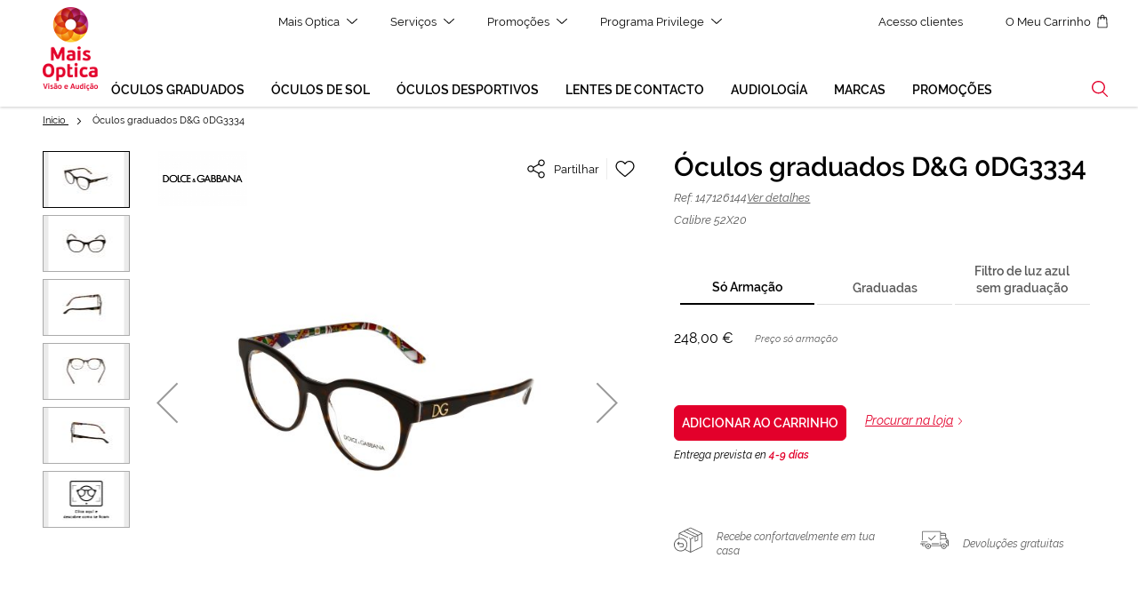

--- FILE ---
content_type: text/html; charset=UTF-8
request_url: https://www.maisoptica.pt/oculos-graduados-d-g-0dg3334-147126144.html
body_size: 89669
content:
<!doctype html>
<html lang="pt">
    <head prefix="og: http://ogp.me/ns# fb: http://ogp.me/ns/fb# product: http://ogp.me/ns/product#">
        <script>
    var LOCALE = 'pt\u002DPT';
    var BASE_URL = 'https\u003A\u002F\u002Fwww.maisoptica.pt\u002F';
    var require = {
        'baseUrl': 'https\u003A\u002F\u002Fstatic.maisoptica.pt\u002Fstatic\u002Fversion1765962128\u002Ffrontend\u002FOn4u\u002Fgopt\u002Fpt_PT'
    };</script>        <meta charset="utf-8"/>
<meta name="title" content="Óculos graduados D&amp;G 0DG3334"/>
<meta name="robots" content="INDEX,FOLLOW"/>
<meta name="viewport" content="width=device-width, initial-scale=1"/>
<title>Óculos graduados D&amp;G 0DG3334</title>
<link  rel="stylesheet" type="text/css"  media="all" href="https://static.maisoptica.pt/static/version1765962128/_cache/merged/44d4d599df6141ddeb57593930c5c043.min.css" />
<link  rel="stylesheet" type="text/css"  media="print" href="https://static.maisoptica.pt/static/version1765962128/frontend/On4u/gopt/pt_PT/css/print.min.css" />
<link  rel="stylesheet" type="text/css"  media="all" href="https://storage.googleapis.com/assets-des-asistente-ext-go/styles.css" />
<script  type="text/javascript"  src="https://static.maisoptica.pt/static/version1765962128/frontend/On4u/gopt/pt_PT/requirejs/require.min.js"></script>
<script  type="text/javascript"  src="https://static.maisoptica.pt/static/version1765962128/frontend/On4u/gopt/pt_PT/requirejs-min-resolver.min.js"></script>
<script  type="text/javascript"  src="https://static.maisoptica.pt/static/version1765962128/frontend/On4u/gopt/pt_PT/mage/requirejs/mixins.min.js"></script>
<script  type="text/javascript"  src="https://static.maisoptica.pt/static/version1765962128/frontend/On4u/gopt/pt_PT/requirejs-config.min.js"></script>
<script  type="text/javascript"  src="https://static.maisoptica.pt/static/version1765962128/frontend/On4u/gopt/pt_PT/Smile_ElasticsuiteTracker/js/tracking.min.js"></script>
<script  type="text/javascript"  src="https://storage.googleapis.com/assets-des-asistente-ext-go/polyfills.js"></script>
<link  rel="dns-prefetch" href="https://www.google-analytics.com" />
<link  rel="preconnect" href="https://www.google.pt" />
<link  rel="preconnect" href="https://www.googletagmanager.com" />
<link  rel="preconnect" href="https://www.gstatic.com" />
<link  rel="canonical" href="https://www.maisoptica.pt/oculos-graduados-d-g-0dg3334-147126144.html" />
<link  rel="alternate" hreflang="es-ES" href="https://www.generaloptica.es/es/gafas-graduadas-d-g-0dg3334-147126144.html" />
<link  rel="alternate" hreflang="ca-ES" href="https://www.generaloptica.es/ca/ulleres-graduadas-d-g-0dg3334-147126144.html" />
<link  rel="alternate" hreflang="pt-PT" href="https://www.maisoptica.pt/oculos-graduados-d-g-0dg3334-147126144.html" />
<link  rel="icon" type="image/x-icon" href="https://static.maisoptica.pt/media/favicon/default/favicon.ico" />
<link  rel="shortcut icon" type="image/x-icon" href="https://static.maisoptica.pt/media/favicon/default/favicon.ico" />
<meta name="facebook-domain-verification" content="shnj4ii20ems5135v42526qtn7rlxc" />

<!--3DLYx9Vxbi7g2RtPO0gBSQYHev7cLLjg-->
            <script type="text/x-magento-init">
        {
            "*": {
                "Magento_PageCache/js/form-key-provider": {
                    "isPaginationCacheEnabled":
                        0                }
            }
        }
    </script>
            <!-- GOOGLE TAG MANAGER -->
            <script type="text/x-magento-init">
            {
                "*": {
                    "Magento_GoogleTagManager/js/google-tag-manager": {
                        "isCookieRestrictionModeEnabled": 0,
                        "isABTastyEnabled": 0,
                        "ABTastyScriptSrc": "https://try.abtasty.com/novalid.js",
                        "currentWebsite": 2,
                        "cookieName": "user_allowed_save_cookie",
                        "gtmAccountId": "GTM\u002DP34GKZX",
                        "storeCurrencyCode": "EUR",
                        "ordersData": [],
                        "system_http_status" : "200",
                        "page_type" : "product",
                        "page_language" : "pt"
                                                                                    ,"cat_level_1" : "gafas-graduadas"
                                                                                        ,"cat_level_2" : "gafas-graduadas"
                                                                                                                                    ,"virtual_tester" : "yes"
                                            }
                }
            }
            </script>
            <!-- END GOOGLE TAG MANAGER -->
            
<script type="module" src="https&#x3A;&#x2F;&#x2F;storage.googleapis.com&#x2F;assets-des-asistente-ext-go&#x2F;main.js"></script>
<meta property="og:type" content="product" />
<meta property="og:title"
      content="&#xD3;culos&#x20;graduados&#x20;D&amp;G&#x20;0DG3334" />
<meta property="og:image"
      content="https://static.maisoptica.pt/media/catalog/product/cache/772132ea18454f108628b8c2f40e6034/1/4/147126144.jpg" />
<meta property="og:description"
      content="" />
<meta property="og:url" content="https://www.maisoptica.pt/oculos-graduados-d-g-0dg3334-147126144.html" />
    <meta property="product:price:amount" content="248"/>
    <meta property="product:price:currency"
      content="EUR"/>
<script type="application/ld+json">{"@context":"http:\/\/schema.org","@type":"WebSite","url":"https:\/\/www.maisoptica.pt\/","name":"General Optica"}</script><script type="application/ld+json">{"@context":"http:\/\/schema.org","@type":"BreadcrumbList","itemListElement":[{"@type":"ListItem","item":{"@id":"https:\/\/www.maisoptica.pt\/oculos-graduados-d-g-0dg3334-147126144.html","name":"\u00d3culos graduados D&G 0DG3334"},"position":1}]}</script><script type="application/ld+json">{"@context":"http:\/\/schema.org","@type":"Product","name":"\u00d3culos graduados D&G 0DG3334","description":"","image":"https:\/\/static.maisoptica.pt\/media\/catalog\/product\/cache\/772132ea18454f108628b8c2f40e6034\/1\/4\/147126144.jpg","offers":{"@type":"http:\/\/schema.org\/Offer","url":"https:\/\/www.maisoptica.pt\/oculos-graduados-d-g-0dg3334-147126144.html","price":248,"priceCurrency":"EUR","availability":"http:\/\/schema.org\/InStock"},"color":"Castanho","audience":"Mulher","brand":{"@type":"Brand","name":"D&G"},"gtin13":"8056597889667","sku":"147126144","mpn":"0DG3334","material":"Massa"}</script><script type="application/ld+json">{"@context":"http:\/\/schema.org\/","@type":"WebPage","speakable":{"@type":"SpeakableSpecification","cssSelector":[".description"],"xpath":["\/html\/head\/title"]}}</script>    <!-- HTML CONTENT -->
    <!-- load FitMix script, must be done only once in HEAD -->
    <script src="//vto-advanced-integration-api.fittingbox.com/index.js" type="text/javascript"></script>

    </head>
    <body data-container="body"
          data-mage-init='{"loaderAjax": {}, "loader": { "icon": "https://static.maisoptica.pt/static/version1765962128/frontend/On4u/gopt/pt_PT/images/loader-2.gif"}}'
        id="html-body" class="supplements-product catalog-product-view product-oculos-graduados-d-g-0dg3334-147126144 page-layout-1column">
        
<script type="text/x-magento-init">
    {
        "*": {
            "Magento_PageBuilder/js/widget-initializer": {
                "config": {"[data-content-type=\"slider\"][data-appearance=\"default\"]":{"Magento_PageBuilder\/js\/content-type\/slider\/appearance\/default\/widget":false},"[data-content-type=\"map\"]":{"Magento_PageBuilder\/js\/content-type\/map\/appearance\/default\/widget":false},"[data-content-type=\"row\"]":{"Magento_PageBuilder\/js\/content-type\/row\/appearance\/default\/widget":false},"[data-content-type=\"tabs\"]":{"Magento_PageBuilder\/js\/content-type\/tabs\/appearance\/default\/widget":false},"[data-content-type=\"slide\"]":{"Magento_PageBuilder\/js\/content-type\/slide\/appearance\/default\/widget":{"buttonSelector":".pagebuilder-slide-button","showOverlay":"hover","dataRole":"slide"}},"[data-content-type=\"banner\"]":{"Magento_PageBuilder\/js\/content-type\/banner\/appearance\/default\/widget":{"buttonSelector":".pagebuilder-banner-button","showOverlay":"hover","dataRole":"banner"}},"[data-content-type=\"buttons\"]":{"Magento_PageBuilder\/js\/content-type\/buttons\/appearance\/inline\/widget":false},"[data-content-type=\"products\"][data-appearance=\"carousel\"]":{"Magento_PageBuilder\/js\/content-type\/products\/appearance\/carousel\/widget":false}},
                "breakpoints": {"desktop":{"label":"Desktop","stage":true,"default":true,"class":"desktop-switcher","icon":"Magento_PageBuilder::css\/images\/switcher\/switcher-desktop.svg","conditions":{"min-width":"1024px"},"options":{"products":{"default":{"slidesToShow":"5"}}}},"tablet":{"conditions":{"max-width":"1024px","min-width":"768px"},"options":{"products":{"default":{"slidesToShow":"4"},"continuous":{"slidesToShow":"3"}}}},"mobile":{"label":"Mobile","stage":true,"class":"mobile-switcher","icon":"Magento_PageBuilder::css\/images\/switcher\/switcher-mobile.svg","media":"only screen and (max-width: 768px)","conditions":{"max-width":"768px","min-width":"640px"},"options":{"products":{"default":{"slidesToShow":"3"}}}},"mobile-small":{"conditions":{"max-width":"640px"},"options":{"products":{"default":{"slidesToShow":"2"},"continuous":{"slidesToShow":"1"}}}},"row":{"conditions":{"min-width":"768px"}}}            }
        }
    }
</script>

<div class="cookie-status-message" id="cookie-status">
    The store will not work correctly when cookies are disabled.</div>
<script type="text&#x2F;javascript">document.querySelector("#cookie-status").style.display = "none";</script>
<script type="text/x-magento-init">
    {
        "*": {
            "cookieStatus": {}
        }
    }
</script>
<svg xmlns="http://www.w3.org/2000/svg" class="icons">
    <symbol id="airelibre" viewBox="0 0 32 32"><style>.st0{fill-rule:evenodd;clip-rule:evenodd}</style><path class="st0" d="M12 3L3.32 16.09l-.08.12h4.58L.08 27.88 0 28h24l-7.82-11.79h4.58L12.07 3.1 12 3zm0 1.76l6.96 10.49h-4.58l7.82 11.79H1.8l7.21-10.87.61-.92H5.04L12 4.76z"/><path class="st0" d="M18.03 9.18l-.03.05.59.88 2.24-3.34 6.35 9.48h-4.23l7.22 10.78h-4.9l.65.97H32l-7.22-10.79h4.23L20.9 5.1l-.07-.1z"/>
    </symbol>
    <symbol id="antifatiga" viewBox="0 0 32 32"><path d="M31.8 15.6c-.6-.6-1.2-1.2-1.8-1.9C26.3 9.9 22.5 6 16.1 6S5.9 9.9 2.3 13.6c-.6.7-1.2 1.3-1.9 1.9l-.4.4.4.4c2.6 2.1 5.3 3.8 8 4.8 4.5 1.8 9 2.2 12.9 1.7 3.9-.6 7.2-2.1 9.1-4.4.6-.7 1.1-1.5 1.4-2.3l.1-.3-.1-.2zM16.1 7c6 0 9.6 3.8 13.1 7.4.3.3.6.7 1 1-3-.1-5.8-1.4-8.6-2.7-4.8-2.2-9.6-4.3-15.4-1.4C8.8 8.9 11.8 7 16.1 7zm13.6 10.7c-1.8 2-4.8 3.5-8.5 4s-8 .1-12.3-1.6c-2.5-1-4.9-2.4-7.3-4.2 3.2-3 6-4.4 8.6-4.8-.4.5-.8 1-1.1 1.6-.5 1-.8 2.1-.8 3.4 0 .6.1 1.2.2 1.7.1.6.3 1.1.6 1.6l.9-.5c-.2-.4-.4-.9-.5-1.4-.1-.5-.2-1-.2-1.5 0-1 .2-2 .7-2.9.4-.8 1-1.6 1.7-2.1 3.3 0 6.3 1.3 9.3 2.7.5.2 1 .5 1.5.7 0 .2.1.5.1.7 0 .3.1.6.1 1 0 .8-.1 1.5-.4 2.1-.2.7-.6 1.3-1 1.9l.8.6c.5-.7 1-1.4 1.2-2.2.3-.8.4-1.6.4-2.5 0-.5-.1-.8-.1-1.2 2.2.9 4.4 1.7 6.9 1.7-.2.3-.5.8-.8 1.2z"/><path d="M16.1 13.2c-1.6 0-2.8 1.2-2.8 2.7 0 1.5 1.2 2.7 2.8 2.7s2.8-1.2 2.8-2.7c0-1.5-1.3-2.7-2.8-2.7zm0 4.4c-1 0-1.7-.8-1.7-1.7 0-1 .8-1.7 1.7-1.7 1 0 1.7.8 1.7 1.7s-.8 1.7-1.7 1.7z"/><path d="M0 19s4.5 4.5 11.1 7l.9-.7s-6.6-2.9-10.2-6.1L0 19z" fill-rule="evenodd" clip-rule="evenodd"/>
    </symbol>
    <symbol id="antiniebla" viewBox="0 0 32 32"><style>.st0{fill-rule:evenodd;clip-rule:evenodd}</style><path class="st0" d="M16 0c4.46 0 8.46 1.84 11.37 4.74C30.23 7.64 32 11.61 32 16s-1.77 8.36-4.63 11.26C24.46 30.16 20.46 32 16 32s-8.46-1.84-11.37-4.74C1.77 24.36 0 20.39 0 16S1.77 7.64 4.63 4.74C7.54 1.84 11.54 0 16 0zm0 1C11.88 1 8.12 2.55 5.41 5.25 2.65 7.96 1 11.86 1 16.06s1.71 7.86 4.47 10.56C8.18 29.32 11.88 31 16 31s7.82-1.68 10.53-4.38C29.29 23.86 31 20.2 31 16.06c-.12-4.2-1.76-8.11-4.53-10.81C23.76 2.55 20.12 1 16 1z"/><path class="st0" d="M0 6h32v1H0z"/><path class="st0" d="M0 12h32v1H0z"/><path class="st0" d="M0 19h32v1H0z"/><path class="st0" d="M0 25h32v1H0z"/>
    </symbol>
    <symbol id="antirreflejante" viewBox="0 0 32 32"><style>.st0{fill-rule:evenodd;clip-rule:evenodd}</style><path class="st0" d="M16 0c4.46 0 8.46 1.84 11.37 4.74C30.23 7.64 32 11.61 32 16s-1.77 8.36-4.63 11.26C24.46 30.16 20.46 32 16 32s-8.46-1.84-11.37-4.74C1.77 24.36 0 20.39 0 16S1.77 7.64 4.63 4.74C7.54 1.84 11.54 0 16 0zm0 1C11.88 1 8.12 2.55 5.41 5.25 2.65 7.96 1 11.86 1 16.06s1.71 7.86 4.47 10.56C8.18 29.32 11.88 31 16 31s7.82-1.68 10.53-4.38C29.29 23.86 31 20.2 31 16.06c-.12-4.2-1.76-8.11-4.53-10.81C23.76 2.55 20.12 1 16 1z"/><path class="st0" d="M4.39 19.31l11.19-14.1-.79-.62-11.18 14.1z"/><path class="st0" d="M16.39 27.41l11.19-14.1-.79-.62-11.18 14.1z"/><path class="st0" d="M5.39 24.11l14.92-18.8-.79-.62-14.91 18.8z"/><path class="st0" d="M22.32 26.25l6.15-7.88-.79-.62-6.15 7.88z"/>
    </symbol>
    <symbol id="arrow-primary-down" viewBox="0 0 12 12"><path d="M.82 3.13a.517.517 0 0 0-.68 0 .42.42 0 0 0 0 .63l5.52 5.11c.19.17.49.17.68 0l5.52-5.11a.42.42 0 0 0 0-.63.517.517 0 0 0-.68 0L6 7.79.82 3.13z" fill-rule="evenodd" clip-rule="evenodd"/>
    </symbol>
    <symbol id="arrow-primary-left" viewBox="0 0 12 12"><path d="M8.87.82L4.21 6l4.66 5.18c.17.19.17.49 0 .68s-.46.19-.63 0L3.13 6.34a.517.517 0 0 1 0-.68L8.24.14a.42.42 0 0 1 .63 0c.17.19.17.5 0 .68z" fill-rule="evenodd" clip-rule="evenodd"/>
    </symbol>
    <symbol id="arrow-primary-right" viewBox="0 0 12 12"><path d="M3.13 11.18c-.17.19-.17.49 0 .68.17.19.46.19.63 0l5.11-5.52c.17-.19.17-.49 0-.68L3.76.14a.42.42 0 0 0-.63 0c-.17.19-.17.49 0 .68L7.79 6l-4.66 5.18z" fill-rule="evenodd" clip-rule="evenodd"/>
    </symbol>
    <symbol id="arrow-primary-up" viewBox="0 0 12 12"><path d="M.82 8.87c-.19.17-.49.17-.68 0a.42.42 0 0 1 0-.63l5.52-5.11c.19-.17.49-.17.68 0l5.52 5.11c.19.17.19.46 0 .63-.19.17-.49.17-.68 0L6 4.21.82 8.87z" fill-rule="evenodd" clip-rule="evenodd"/>
    </symbol>
    <symbol id="arrowdouble-primary-left" viewBox="0 0 12 12"><style>.st0{fill-rule:evenodd;clip-rule:evenodd}</style><path class="st0" d="M5.87.82L1.21 6l4.66 5.18c.17.19.17.49 0 .68s-.46.19-.63 0L.13 6.34a.517.517 0 0 1 0-.68L5.24.14a.42.42 0 0 1 .63 0c.17.19.17.5 0 .68z"/><path class="st0" d="M11.87.82L7.21 6l4.66 5.18c.17.19.17.49 0 .68s-.46.19-.63 0L6.13 6.34a.517.517 0 0 1 0-.68L11.24.14a.42.42 0 0 1 .63 0c.17.19.17.5 0 .68z"/>
    </symbol>
    <symbol id="baja-vision" viewBox="0 0 32 32"><style>.st0{fill-rule:evenodd;clip-rule:evenodd}</style><path class="st0" d="M23.44 26.54c-4.06 0-7.35-3.29-7.35-7.35s3.29-7.35 7.35-7.35 7.35 3.29 7.35 7.35-3.34 7.35-7.35 7.35m-7.89-9.6c-.23.09-.5.14-.72.14-1.13 0-2.07-.95-2.07-2.07s.95-2.07 2.07-2.07c.95 0 1.71.63 1.98 1.49-.54.71-.99 1.57-1.26 2.51m12.93-4.14l1.13-.9-.54-.68-1.31 1.08c-.41-.27-.86-.5-1.31-.68-.23-.27-.5-.54-.77-.81l1.76-1.4-.54-.68-1.85 1.49c-.23-.23-.5-.41-.77-.63-.45-.36-.95-.68-1.4-.95l1.71-1.4-.54-.68-1.97 1.64c-.77-.41-1.58-.72-2.39-.99l1.76-1.44-.54-.68-2.25 1.85c-1.26-.32-2.52-.45-3.79-.45-3.34 0-6.72 1.04-9.42 3.15C2.93 11.45.95 14.19 0 17.8l.86.23c.9-3.43 2.75-5.99 5.09-7.8 2.57-1.98 5.72-2.97 8.92-2.97 3.15 0 6.35.99 8.92 2.97.36.27.72.59 1.04.9-.45-.09-.9-.14-1.35-.14-2.34 0-4.51.99-5.99 2.61a2.95 2.95 0 0 0-2.61-1.58c-1.62 0-2.93 1.31-2.93 2.93s1.31 2.93 2.93 2.93c.18 0 .36 0 .54-.05-.09.41-.14.86-.14 1.31 0 1.22.27 2.39.77 3.43a7.703 7.703 0 0 1-6.62-2.16 7.696 7.696 0 0 1-2.25-5.45c0-.45.05-.9.14-1.35.09-.45.18-.86.36-1.26l-.9-.27c-.18.45-.32.95-.36 1.44a8.512 8.512 0 0 0 2.38 7.57 8.626 8.626 0 0 0 6.08 2.52c.54 0 1.08-.05 1.62-.14 1.44 2.34 4.01 3.97 6.99 3.97 4.51 0 8.16-3.65 8.16-8.16-.06-2.7-1.27-5-3.17-6.48"/><path class="st0" d="M28.39 17.86l-4.37 4.44L24 14h-.89l.01 8.3-4.51-4.44-.61.62L23.55 24 29 18.52z"/>
    </symbol>
    <symbol id="citaonline" viewBox="0 0 32 32"><path d="M16 0c8.84 0 16 7.16 16 16s-7.16 16-16 16S0 24.84 0 16 7.16 0 16 0zm.06 3C15.48 3 15 3.48 15 4.07V18h10.94c.58 0 1.06-.48 1.06-1.07 0-.59-.48-1.07-1.06-1.07h-8.81V4.07c0-.59-.48-1.07-1.07-1.07z" fill-rule="evenodd" clip-rule="evenodd"/>
    </symbol>
    <symbol id="close" viewBox="0 0 32 32"><path d="M27.7 26.4L5.6 4.3c-.4-.4-.9-.4-1.3 0-.2.2-.3.4-.3.7 0 .2.1.5.3.7l22.1 22.1c.2.2.4.3.7.3.2 0 .5-.1.7-.3.2-.2.3-.4.3-.7s-.2-.5-.4-.7z"/><path d="M27.7 4.3c-.4-.4-1-.4-1.3 0L4.3 26.4c-.2.2-.3.4-.3.7 0 .2.1.5.3.6.2.2.4.3.6.3.2 0 .5-.1.7-.3L27.7 5.6c.4-.4.4-.9 0-1.3z"/>
    </symbol>
    <symbol id="conducir" viewBox="0 0 32 32"><path d="M31 20h-2c-.23-1.69-1.74-2.95-3.5-2.95S22.23 18.35 22 20H10c-.23-1.69-1.74-3-3.5-3-1.79 0-3.27 1.35-3.5 3H1v-6c0-.23-.03-.68 0-1h25.07c.86-.07 3.41-.1 4.44.81.3.26.49.8.49 1.19v5zm-8 .5c0-1.36 1.09-2.5 2.5-2.5 1.37 0 2.5 1.1 2.5 2.47.03 1.4-1.13 2.53-2.5 2.53S23 21.9 23 20.5zm-19 0a2.5 2.5 0 1 1 5.002.002A2.5 2.5 0 0 1 4 20.5zM6 7v5H1.2c.42-2.17 1.07-5 2.72-5H6zm1 5h8V7H7v5zm10-5h2.66c.52.28 3.27 1.78 5.34 5h-8V7zm9.32 5.11c-2.62-4.26-6.44-6-6.61-6.07-.06-.04-.12-.04-.19-.04H3.95C.56 6 .03 13.17 0 14.02v6.21c0 .29.7.77 1 .77h2c.23 1.85 1.74 3 3.5 3 1.79 0 3.27-1.19 3.5-3h12c.23 1.85 1.74 3 3.5 3s3.27-1.19 3.5-3h2c.27 0 1-.72 1-1v-4.91c0-.75-.27-1.35-.76-1.85-1.3-1.24-3.99-1.2-4.92-1.13z" fill-rule="evenodd" clip-rule="evenodd"/>
    </symbol>
    <symbol id="eyepad" viewBox="0 0 32 32"><path d="M11.89 12.27c.05-.14 0-.23-.14-.23h-1.74c-.14 0-.23 0-.27.05-.05.05-.09.14-.14.23l-.5 1.78-.5 1.92h-.05l-.46-1.87-.5-1.87a.502.502 0 0 0-.14-.23C7.41 12 7.31 12 7.13 12H5.49c-.05 0-.14 0-.18.05-.05.05-.05.09 0 .23l1.74 4.8c.05.18.14.32.18.41.05.09.18.09.41.09h.41l-.18.5c-.09.23-.18.41-.32.46-.14.09-.32.09-.59.09h-.27c-.09 0-.18 0-.27-.05h-.18c-.05 0-.05.05-.09.18l-.25 1.15v.18c.05.05.09.05.18.09.18.05.41.09.64.14.23 0 .41.05.64.05.59 0 1.1-.14 1.42-.32.37-.23.59-.59.78-1.1l2.33-6.68zm-9.01-.22c-.91 0-1.65.27-2.15.82S0 14.19 0 15.15c0 1.05.23 1.83.69 2.33s1.23.73 2.29.73c.14 0 .32 0 .5-.05.18 0 .37-.05.59-.09.18-.05.37-.09.55-.18.18-.09.32-.14.46-.23.05-.05.09-.09.14-.09v-.18l-.42-1c-.05-.05-.05-.09-.09-.09s-.09 0-.23.05c-.23.09-.46.14-.64.18-.23-.05-.46 0-.64 0-.14 0-.32 0-.41-.05-.14 0-.23-.05-.32-.14-.09-.05-.18-.09-.23-.23a.859.859 0 0 1-.09-.41h2.74c.27 0 .5-.09.59-.23.09-.14.18-.41.18-.82 0-.87-.23-1.51-.69-1.97-.49-.41-1.18-.63-2.09-.63zm-.73 2.46c.05-.27.14-.5.27-.59.18-.14.32-.18.5-.18.27 0 .46.09.55.23.14.14.18.32.18.55h-1.5zm22.22-2.28c-.05-.09-.05-.14-.09-.18 0-.05-.09-.05-.18-.05h-.14c-.09 0-.14 0-.18.05-.05.05-.05.09-.09.18l-2.15 5.9c-.05.05 0 .09.05.09h.37c.05 0 .09-.05.14-.09l.5-1.51h2.88l.5 1.51c0 .05.05.05.05.05H26.44c.05 0 .05 0 .09-.05v-.05l-2.16-5.85zm-1.65 4.02l.82-2.38.46-1.41h.05l.46 1.42.78 2.38h-2.57zm-.82-1.92c.05-.23.05-.41.05-.55 0-.27-.05-.5-.14-.73-.09-.23-.18-.41-.37-.55-.14-.14-.32-.27-.55-.37-.23-.08-.46-.13-.73-.13h-2.01c-.14 0-.23.05-.27.09 0 .05-.05.14-.05.27v5.76c0 .05.05.09.09.09h.27c.05 0 .09-.05.09-.09v-2.61h1.83c.37 0 .69-.05.91-.18.23-.14.41-.27.59-.46.1-.17.2-.36.29-.54zm-.51.05c-.09.18-.18.32-.32.41-.14.14-.27.18-.46.27-.18.05-.37.09-.55.09h-1.78v-2.74h1.83c.27 0 .5.05.69.14.18.09.32.18.41.32.09.14.18.27.23.46.05.14.09.32.09.46-.04.22-.09.4-.14.59zm10.02-.6c-.14-.37-.27-.69-.5-.96-.23-.27-.5-.46-.87-.59-.37-.14-.74-.23-1.24-.23h-1.51c-.14 0-.23.05-.27.09 0 .05-.05.14-.05.27v5.53c0 .14.05.23.09.27.05.05.14.09.27.09h1.55c.46 0 .82-.09 1.19-.23.32-.14.59-.37.82-.64.23-.27.37-.59.5-1.01.09-.37.18-.82.18-1.28.02-.48-.03-.9-.16-1.31zm-.42 2.38c-.09.32-.23.59-.41.87-.18.23-.41.41-.69.55-.27.14-.64.18-1.05.18h-1.42v-5.35h1.37c.46 0 .82.09 1.1.23.27.14.55.32.73.59.18.23.32.55.41.87.05.27.09.64.09 1.01s-.03.73-.13 1.05zM14.4 12.05c-.91 0-1.65.27-2.15.82s-.73 1.33-.73 2.33c0 1.05.23 1.83.69 2.33s1.23.73 2.29.73c.14 0 .32 0 .5-.05.18 0 .37-.05.59-.09.18-.05.37-.09.55-.18.18-.09.32-.14.46-.23.05-.05.09-.09.14-.09v-.18l-.41-1.01c-.05-.05-.05-.09-.09-.09-.05 0-.09 0-.23.05-.23.09-.46.14-.64.18-.23.05-.41.05-.59.05-.14 0-.32 0-.41-.05-.14 0-.23-.05-.32-.14a.522.522 0 0 1-.23-.27.859.859 0 0 1-.09-.41h2.74c.27 0 .5-.09.59-.23s.18-.41.18-.82c0-.87-.23-1.51-.69-1.97-.55-.46-1.24-.68-2.15-.68zm-.73 2.46c.05-.27.14-.5.27-.64.18-.14.32-.18.5-.18.27 0 .46.09.55.23.09.14.14.37.18.59h-1.5z" fill-rule="evenodd" clip-rule="evenodd"/>
    </symbol>
    <symbol id="filtros" viewBox="0 0 24 24"><g transform="rotate(90 11 13)" stroke="#000" fill="none" fill-rule="evenodd"><path stroke-linecap="square" d="M3.5.5v2M3.5 8.5v15"/><circle cx="3.5" cy="5.5" r="3"/><path stroke-linecap="square" d="M9.5 21.5v2M9.5.5v15"/><circle cx="9.5" cy="18.5" r="3"/><path stroke-linecap="square" d="M15.5.5v2M15.5 8.5v15"/><circle cx="15.5" cy="5.5" r="3"/></g>
    </symbol>
    <symbol id="fotocromatismo" viewBox="0 0 32 32"><path d="M11 31.19V.81C4.61 2.91 0 8.91 0 16s4.61 13.09 11 15.19z" fill-rule="evenodd" clip-rule="evenodd" fill-opacity=".1"/><path d="M21 .81C19.43.29 17.75 0 16 0s-3.43.29-5 .81v30.38c1.57.52 3.25.81 5 .81s3.43-.29 5-.81V.81z" fill-rule="evenodd" clip-rule="evenodd" fill-opacity=".35"/><path d="M21 .81v30.38c6.39-2.1 11-8.1 11-15.19S27.39 2.91 21 .81z"/>
    </symbol>
    <symbol id="freereturn" viewBox="0 0 32 32"><style>.st0{fill-rule:evenodd;clip-rule:evenodd}</style><path class="st0" d="M31.17 23.05l-12 5.79V14.72l2.86-1.38c.21-.1.29-.35.19-.55a.408.408 0 0 0-.55-.19L18.76 14l-1.15-.55a.413.413 0 0 0-.55.19c-.1.21-.01.45.19.55l1.09.53v14.12l-5.37-2.59a7.571 7.571 0 0 0 2.16-5.29c0-4.17-3.39-7.57-7.57-7.57-.41 0-.82.03-1.22.1V8.93l9.14 4.41c.06.03.12.04.18.04.15 0 .3-.09.37-.23.1-.21.01-.45-.19-.55L6.89 8.27 11 6.29l12.43 6 .01.01v4.96c0 .14.07.27.19.35a.428.428 0 0 0 .4.02l3.1-1.49c.14-.07.23-.21.23-.37v-4.99l3.82-1.84v14.11zm-23.6 4.59c-3.69 0-6.68-3-6.68-6.68 0-2.97 1.95-5.5 4.64-6.36.27-.09.54-.16.83-.21a6.685 6.685 0 0 1 7.9 6.57 6.688 6.688 0 0 1-2.83 5.46 6.684 6.684 0 0 1-3.86 1.22zm18.96-16.47v4.33l-2.27 1.09v-4.33l2.27-1.09zM14.4 4.66l11.86 5.72-2.43 1.17-11.86-5.71 2.43-1.18zm4.36-2.12l11.87 5.73-3.44 1.66c-.02-.02-.05-.03-.07-.04L15.33 4.2l3.43-1.66zM31.77 7.9L18.94 1.71a.45.45 0 0 0-.36 0L5.76 7.9c-.15.07-.24.21-.24.37v5.4C2.34 14.57 0 17.5 0 20.96c0 4.17 3.39 7.57 7.57 7.57 1.8 0 3.45-.63 4.75-1.68l6.26 3.02c.06.03.12.04.18.04s.12-.01.18-.04l12.82-6.19c.14-.07.23-.21.23-.37V8.27c.01-.16-.08-.3-.22-.37z"/><path class="st0" d="M8.78 19.14H5.52v-.13l.34-.34a.51.51 0 0 0 .15-.35.47.47 0 0 0-.15-.35.494.494 0 0 0-.34-.14c-.13 0-.26.05-.36.14l-1.32 1.32c-.19.19-.19.51 0 .7l1.32 1.32c.09.09.22.15.35.15h.01c.13 0 .25-.05.34-.14.19-.19.19-.51 0-.7l-.34-.34v-.13H8.78c.82 0 1.49.67 1.49 1.49s-.67 1.49-1.49 1.49H6.85c-.09 0-.17.02-.24.06-.15.08-.25.25-.25.43 0 .27.22.5.5.5h1.93a2.48 2.48 0 0 0 2.48-2.48c-.02-1.38-1.13-2.5-2.49-2.5"/>
    </symbol>
    <symbol id="freeshipping" viewBox="0 0 32 32"><style>.st0{fill-rule:evenodd;clip-rule:evenodd}</style><path class="st0" d="M31 18.49h-.62c-.34 0-.62-.28-.62-.62v-.62H31v1.24zm-4.36 6.42c-1.22 0-2.22-1-2.22-2.22s1-2.22 2.22-2.22c1.23 0 2.22 1 2.22 2.22s-1 2.22-2.22 2.22zM9 24.91c-1.22 0-2.22-1-2.22-2.22s1-2.22 2.22-2.22 2.22 1 2.22 2.22-.99 2.22-2.22 2.22zm14.35-10.69v-3.37h4.54l.01.04.83 3.34h-5.38zm0-5.51h3.82c.64 0 1.15.52 1.15 1.15v.08h-4.98V8.71zm6.35 5.54l-.03-.01-.01-.03-.84-3.37.05-.01a.45.45 0 0 0 .36-.44v-.53c0-1.13-.92-2.05-2.05-2.05h-3.82V6.65c0-.54-.44-.99-.99-.99H3.12c-.54 0-.99.44-.99.99v9.09c0 .25.2.45.45.45s.45-.2.45-.45V6.65c0-.05.04-.08.08-.08h19.24c.05 0 .08.04.08.08v9.09c0 .25.2.45.45.45s.45-.2.45-.45v-.62h5.96c.74 0 1.38.47 1.61 1.17l.02.07h-1.63c-.25 0-.45.2-.45.45v1.07c0 .84.68 1.52 1.52 1.52H31v2.31h-1.4l-.01-.03a3.123 3.123 0 0 0-5.9 0l-.01.03h-.33v-3.83c0-.25-.2-.45-.45-.45s-.45.2-.45.45v3.82H11.97l-.01-.03a3.123 3.123 0 0 0-5.9 0l-.02.03H3.12c-.05 0-.08-.04-.08-.08v-1.15h2.22c.25 0 .45-.2.45-.45s-.2-.45-.45-.45H.45c-.25-.01-.45.19-.45.44s.2.45.45.45h1.69v1.15c0 .54.44.99.99.99h2.76v.08c0 1.72 1.4 3.12 3.12 3.12s3.12-1.4 3.12-3.12v-.07l.05-.01h11.34v.08c0 1.72 1.4 3.12 3.12 3.12s3.12-1.4 3.12-3.12v-.08h1.69c.25 0 .45-.2.45-.45v-5.34a2.6 2.6 0 0 0-2.2-2.56z"/><path class="st0" d="M9.01 21.7a.99.99 0 0 0-.99.98c0 .54.44.99.98.99s.99-.44.99-.98a.99.99 0 0 0-.98-.99"/><path class="st0" d="M26.64 21.7c-.54 0-.99.44-.99.99 0 .54.44.99.99.99s.99-.44.99-.99a.999.999 0 0 0-.99-.99"/><path class="st0" d="M13.28 20.46h7.48c.25 0 .45-.2.45-.45s-.2-.45-.45-.45h-7.48c-.25 0-.45.2-.45.45s.2.45.45.45"/><path class="st0" d="M1.52 18.33h6.41c.25 0 .45-.2.45-.45s-.2-.45-.45-.45H1.52c-.25 0-.45.2-.45.45s.2.45.45.45"/><path class="st0" d="M16.7 10.61l-4.49 4.49-.04-.04-2.32-2.32a.438.438 0 0 0-.32-.13c-.11 0-.23.04-.32.13-.18.18-.18.46 0 .64l2.67 2.67c.17.17.47.17.64 0l4.81-4.81c.18-.18.18-.46 0-.64a.444.444 0 0 0-.63.01"/>
    </symbol>
    <symbol id="garantia-adaptacion-gafas" viewBox="0 0 32 32"><style>.st0{fill-rule:evenodd;clip-rule:evenodd}</style><path class="st0" d="M23.43 5.19c-1.42-.02-3.04.34-5.03 1.67-.59-.59-4.46-.59-5.05 0-1.99-1.33-3.61-1.69-5.03-1.67-2.71.03-4.68 1.57-7.12 1.42v2.6c.98.03 1.2.15 1.29.88 1.25 10.04 11.92 7.87 11.99-.53-2.42-2.42 5.2-2.42 2.78 0 .07 8.41 10.73 10.58 11.99.53.1-.74.31-.85 1.29-.88v-2.6c-2.44.14-4.4-1.39-7.11-1.42zM2.11 8.38c-.19 0-.34-.2-.27-.41.03-.09.1-.16.18-.19.19-.07.38.09.38.29 0 .17-.13.31-.29.31zm.87 0c-.16 0-.29-.14-.29-.31 0-.17.13-.31.29-.31s.29.14.29.31c0 .17-.13.31-.29.31zm9.19 5.23c-.85 1.27-2.26 2.09-3.72 2.09-2.56 0-4.64-2.83-4.64-5.42S5.88 6.3 8.45 6.3s4.64 1.39 4.64 3.98c0 1.12-.27 2.37-.92 3.33zm11.14 2.09c-1.46 0-2.88-.82-3.72-2.09-.65-.96-.92-2.21-.92-3.33 0-2.59 2.08-3.98 4.64-3.98s4.64 1.39 4.64 3.98c.01 2.59-2.07 5.42-4.64 5.42zm5.44-7.32c-.16 0-.29-.14-.29-.31 0-.17.13-.31.29-.31.16 0 .29.14.29.31 0 .17-.13.31-.29.31zm.78-.02a.309.309 0 0 1-.18-.19c-.06-.21.09-.4.27-.4.16 0 .29.14.29.31 0 .19-.18.35-.38.28z"/><path class="st0" d="M30.51 8.3c-.25.31-.39 1.23-.44 1.49-.14.9-.3 2.19-.33 3.09v.2c-.03.39-.11.76-.28 1.12-.91 1.99-2.7 4.49-2.7 4.49l-.11.14c-.08.11-.22.14-.33.08-.14-.08-.16-.25-.11-.37l2.39-3.96c.25-.45.11-1.07-.36-1.35a.99.99 0 0 0-1.35.31l-2.47 3.26c-.16.22-.47.5-.69.68-2.23 1.63-2.53 3.31-2.72 4.16 0 0-.03.2-.03.48 0 .23 0 .5.05.79l.14 2.72c0 .2.16.37.36.37l4.18-.03c.19 0 .36-.17.36-.37l.08-2.25 4.01-4.92c.58-.65.99-1.35 1.1-2.22l.03-.25.71-6.87c.03-.34-.08-.68-.33-.9-.31-.23-.8-.31-1.16.11z"/><path class="st0" d="M1.51 8.3c.25.31.39 1.23.44 1.49.14.9.3 2.19.33 3.09v.2c.03.39.11.76.27 1.13.91 1.99 2.69 4.49 2.69 4.49l.11.14c.08.11.22.14.33.08.14-.08.16-.25.11-.37L3.4 14.59c-.25-.45-.11-1.07.36-1.35s1.07-.14 1.34.31l2.47 3.26c.16.23.47.5.68.68 2.22 1.63 2.52 3.31 2.71 4.16 0 0 .03.2.03.48 0 .23 0 .5-.05.79l-.14 2.73c0 .2-.16.37-.36.37l-4.17-.03c-.19 0-.36-.17-.36-.37l-.08-2.25-4-4.92c-.57-.65-.99-1.35-1.1-2.22l-.03-.25L0 9.12c-.03-.34.08-.68.33-.9.33-.26.83-.35 1.18.08z"/>
    </symbol>
    <symbol id="garantia-fabricacion" viewBox="0 0 32 32"><style>.st0{fill-rule:evenodd;clip-rule:evenodd}</style><path class="st0" d="M22.38 19l-.97.89 7 6.41c.18.17.18.45 0 .62-.19.17-.49.17-.67 0l-7-6.41-1.09 1 7 6.41c.18.17.18.45 0 .62s-.49.17-.67 0l-7-6.41-.98.88 6.72 6.16c1.21 1.11 3.17 1.11 4.38 0s1.21-2.9 0-4.01L22.38 19z"/><path class="st0" d="M6.72 7.82l1.96 1.96 2.02 2.02.2.2.27-.28.28-.27.27-.28.28-.27-.2-.2-2.03-2.03-1.95-1.95-.04-1.56L3.1 2l-.27.28-.28.27-.27.28L2 3.1l3.12 4.72z"/><path class="st0" d="M19.11 18.48l.7-.67 1-.97 1.56-1.5c2.02.36 4.18-.22 5.74-1.72 1.83-1.77 2.33-4.33 1.5-6.53l-3.59 3.46c-.77.74-2.02.74-2.79 0l-1.07-1.03c-.77-.74-.77-1.95 0-2.69l3.59-3.46c-2.28-.8-4.94-.31-6.77 1.45-1.56 1.51-2.16 3.59-1.78 5.53L3.07 23.97a3.438 3.438 0 0 0 0 4.99c1.43 1.38 3.75 1.38 5.18 0l8.04-7.76 1-.97.7-.68 1.12-1.07zM7.09 27.91c-.81.78-2.11.78-2.92 0a1.94 1.94 0 0 1 0-2.82c.81-.78 2.11-.78 2.92 0 .8.78.8 2.04 0 2.82z"/>
    </symbol>
    <symbol id="garantia-imagen" viewBox="0 0 32 32"><style>.st0{fill-rule:evenodd;clip-rule:evenodd}</style><path class="st0" d="M16 1c-4.41 0-8 4.44-8 9.9 0 4.66 2.58 8.62 6.21 9.64l-.5 8.14c0 1.28 1.03 2.33 2.29 2.33s2.29-1.04 2.28-2.38l-.49-8.09C21.42 19.52 24 15.56 24 10.9 24 5.44 20.41 1 16 1zm-5.71 9.9c0-4.17 2.56-7.57 5.71-7.57s5.71 3.4 5.71 7.57-2.56 7.57-5.71 7.57c-3.15-.01-5.71-3.4-5.71-7.57z"/><path class="st0" d="M18.82 7.18a.61.61 0 0 0-.85 0l-4.8 4.8a.61.61 0 0 0 0 .85c.12.11.28.17.43.17.15 0 .31-.06.42-.18l4.8-4.8a.58.58 0 0 0 0-.84"/><path class="st0" d="M18.15 11.15l-1 1c-.2.2-.2.51 0 .71.1.1.23.15.35.15.13 0 .26-.05.35-.15l1-1c.19-.2.19-.51 0-.71-.19-.2-.51-.2-.7 0"/>
    </symbol>
    <symbol id="garantia-satisfaccion" viewBox="0 0 32 32"><style>.st0{fill-rule:evenodd;clip-rule:evenodd}</style><path class="st0" d="M8 23.19l-.52-.95c-.12-.12-.18-.24-.18-.24L4 29.1l3.3-.77L9.04 31 12 24.73h-1.39A3 3 0 0 1 8 23.19z"/><path class="st0" d="M15.73 23.8l-1.93-1.07h-2.27c-.53 0-1-.27-1.27-.74l-1.13-2-2.06-1.2c-.47-.26-.73-.74-.73-1.27v-2.27L5.2 13.3c-.13-.27-.2-.47-.2-.73s.07-.53.2-.74l1.13-1.94V7.55c0-.53.27-1 .73-1.27l2.06-1.2 1.13-2c.26-.47.73-.74 1.27-.74h2.27l2-1.14c.4-.27.94-.27 1.4 0l2 1.14h2.33c.53 0 1 .27 1.27.74l1.13 2 1.93 1.14c.47.26.73.74.73 1.27V9.7l1.2 2.07c.27.4.27.94 0 1.41l-1.2 2.07v2.27c0 .53-.27 1-.73 1.27l-1.93 1.14-1.13 2c-.26.47-.73.74-1.27.74H19.2l-2 1.14c-.27.14-.47.2-.73.2a1.52 1.52 0 0 1-.74-.21zm-2.37-6.94c0 .15.06.29.4.36.14.07.27.07.4 0l2.48-1.44 2.48 1.44c.06.07.13.07.2.07.06 0 .13 0 .2-.07a.54.54 0 0 0 .14-.36l-.47-2.95 2.01-2.09c.07-.15.14-.29.07-.43s-.2-.29-.34-.29l-2.81-.43-1.27-2.74a.367.367 0 0 0-.67 0l-1.27 2.74-2.81.43c-.2.07-.27.14-.34.29-.07.15-.07.36.07.43l2.01 2.09-.48 2.95z"/><path class="st0" d="M24.67 28.23l3.33.8L24.85 22l-.47.86c-.53.99-1.52 1.61-2.63 1.61l-1.75.12L22.98 31l1.69-2.77z"/>
    </symbol>
    <symbol id="goout" viewBox="0 0 32 32"><style>.st0{fill-rule:evenodd;clip-rule:evenodd}</style><path class="st0" d="M20 7v2.5s0 .5-.5.5c-.33 0-.5-.17-.5-.5V8H4v16h15v-1.5c0-.33.17-.5.5-.5s.5.17.5.5V25H3V7h17z"/><path class="st0" d="M22.62 11.12a.353.353 0 0 0-.53 0c-.15.16-.15.41 0 .57l3.5 3.88h-8.15A.429.429 0 0 0 17 16c0 .24.2.44.44.44h8.15l-3.5 3.88c-.15.16-.15.41 0 .57.15.16.38.16.53 0l4.27-4.6c.15-.16.15-.41 0-.57l-4.27-4.6z"/>
    </symbol>
    <symbol id="hidrofobo" viewBox="0 0 32 32"><style>.st0{fill-rule:evenodd;clip-rule:evenodd}</style><path class="st0" d="M15.93.93c1.35 2.63 2.96 5.04 4.47 7.34 2.1 3.18 4.09 6.14 5.06 9.26.38 1.21.54 2.41.54 3.62 0 2.36-.7 4.6-1.94 6.41a10.167 10.167 0 0 1-5.33 3.95c-1.02.33-2.1.49-3.23.49s-2.26-.16-3.23-.49c-2.26-.71-4.09-2.08-5.33-3.95C5.7 25.75 5 23.51 5 21.15c0-1.15.16-2.41.54-3.62.86-3.12 2.85-6.08 5.01-9.26 1.56-2.3 3.18-4.71 4.47-7.34L15.5 0l.43.93zm-.48 27.45l.05-1.1c-.59-.05-1.18-.16-1.67-.27-1.4-.44-2.48-1.26-3.18-2.36-.7-1.1-1.08-2.41-.97-3.89.05-.6.16-1.21.32-1.81.59-2.03 1.88-4.05 3.23-6.25.48-.77.97-1.59 1.45-2.36l-.92-.55c-.48.82-.97 1.59-1.45 2.36-1.4 2.25-2.69 4.33-3.34 6.52-.22.71-.32 1.37-.38 2.03-.11 1.64.32 3.23 1.13 4.49.86 1.32 2.1 2.3 3.72 2.79.66.24 1.31.35 2.01.4zm4.09-19.5c-1.4-2.03-2.8-4.22-4.09-6.58-1.24 2.36-2.69 4.49-4.09 6.58-2.1 3.12-4.04 5.97-4.9 8.93a11.31 11.31 0 0 0-.49 3.29c0 2.14.65 4.16 1.72 5.81 1.13 1.64 2.75 2.9 4.79 3.51.92.27 1.88.44 2.96.44s2.05-.16 2.96-.44c1.99-.6 3.66-1.86 4.79-3.51 1.13-1.64 1.72-3.67 1.72-5.81 0-1.1-.16-2.19-.48-3.29-.85-2.96-2.79-5.81-4.89-8.93z"/><path class="st0" d="M29 28.41L4.13 8 3 8.54 27.92 29z"/>
    </symbol>
    <symbol id="item" viewBox="0 0 6 6"><path d="M2 0h2c1.1 0 2 .9 2 2v2c0 1.1-.9 2-2 2H2C.9 6 0 5.1 0 4V2C0 .9.9 0 2 0z" fill-rule="evenodd" clip-rule="evenodd" fill="#dedede"/>
    </symbol>
    <symbol id="leer" viewBox="0 0 32 32"><style>.st0{fill-rule:evenodd;clip-rule:evenodd}</style><path class="st0" d="M1.66 7.98h2.28l-.76 15.3.33.07c.12.03 2.94.64 7.51-1.26 1.99-.83 4.07.64 4.61 1.06.08.06.13.1.13.11l.27.24.26-.23s.05-.04.13-.11c.53-.42 2.61-1.89 4.61-1.06 4.57 1.9 7.4 1.29 7.51 1.26l.33-.07-.76-15.3h1.98l.82 17.21H.84l.82-17.22zm3.08 0l.04-.81L4.84 6c.88.02 3.18-.06 6.7-.93 2.11-.52 3.63.38 4.09.71v16.36c-.99-.66-2.93-1.63-4.9-.81-3.45 1.43-5.86 1.36-6.71 1.27l.72-14.62zm11.69 0V5.78c.46-.33 1.98-1.23 4.09-.71 3.52.87 5.81.95 6.7.93l.06 1.16.04.81.72 14.63c-.84.09-3.26.16-6.71-1.27-.54-.22-1.07-.31-1.58-.31-1.37 0-2.6.65-3.32 1.12V7.98zm14.43-.82h-2.79l-.1-2.02-.41.03c-.02 0-2.48.19-6.86-.89-2.33-.58-4.05.37-4.68.79a5.856 5.856 0 0 0-4.68-.8c-4.37 1.09-6.83.9-6.85.9l-.41-.03-.1 2.03H.9L0 26h31.76l-.9-18.84z"/><path class="st0" d="M10.94 8.94c1.17-.15 2.42.2 2.43.2l.21-.88c-.06-.02-1.4-.39-2.73-.23-1.29.18-3.95 1.06-4.06 1.1l.24.87c.02-.01 2.7-.9 3.91-1.06"/><path class="st0" d="M10.52 12.97c1.2-.24 2.91.05 2.92.05l.13-.87c-.08-.01-1.85-.32-3.2-.05-1.3.26-3.5 1.02-3.59 1.05l.25.85c.03-.01 2.24-.77 3.49-1.03"/><path class="st0" d="M10.43 17.02c1.13-.26 2.59-.13 2.9-.01l.24-.83c-.49-.19-2.13-.28-3.3-.01-1.14.26-3.4.96-3.49.99l.21.84c.02-.01 2.33-.72 3.44-.98"/><path class="st0" d="M21.06 8.94c1.21.15 3.89 1.05 3.92 1.06l.24-.87c-.11-.04-2.77-.93-4.06-1.09-1.33-.17-2.67.21-2.73.23l.21.88c0-.01 1.24-.35 2.42-.21"/><path class="st0" d="M18.42 12.16l.13.87c.02 0 1.72-.3 2.92-.05 1.25.25 3.47 1.02 3.49 1.03l.24-.84c-.09-.03-2.29-.79-3.59-1.05-1.33-.28-3.11.03-3.19.04"/><path class="st0" d="M18.42 16.18l.24.83c.32-.12 1.78-.24 2.9.01 1.11.25 3.41.97 3.44.98l.2-.84c-.1-.03-2.35-.73-3.49-.99-1.15-.27-2.79-.18-3.29.01"/>
    </symbol>
    <symbol id="info-tooltip" viewBox="0 0 32 32">
        <rect x="14.5" y="13" width="3" height="12" rx="1" fill="black"/>
        <path fill-rule="evenodd" clip-rule="evenodd" d="M18 9C18 10.1046 17.1046 11 16 11C14.8954 11 14 10.1046 14 9C14 7.89544 14.8954 7 16 7C17.1046 7 18 7.89544 18 9Z" fill="black"/>
        <path fill-rule="evenodd" clip-rule="evenodd" d="M16 29.7143C23.5742 29.7143 29.7143 23.5742 29.7143 16C29.7143 8.42581 23.5742 2.28571 16 2.28571C8.42581 2.28571 2.28571 8.42581 2.28571 16C2.28571 23.5742 8.42581 29.7143 16 29.7143ZM16 32C24.8366 32 32 24.8366 32 16C32 7.16344 24.8366 0 16 0C7.16344 0 0 7.16344 0 16C0 24.8366 7.16344 32 16 32Z" fill="black"/>
    </symbol>
    <symbol id="mantenergafas" viewBox="0 0 32 32"><style>.st0{fill-rule:evenodd;clip-rule:evenodd}</style><path class="st0" d="M16.5 18.27a.67.67 0 1 1 0-1.34.67.67 0 0 1 0 1.34m0-2.17c-.83 0-1.5.67-1.5 1.5s.67 1.5 1.5 1.5 1.5-.67 1.5-1.5-.67-1.5-1.5-1.5"/><path class="st0" d="M25 20.1h3v-1h-3z"/><path class="st0" d="M29 20.1h1v-1h-1z"/><path class="st0" d="M27.74 8.79c.09-.05.18-.1.26-.14-1.85-.09-4.63-.18-7-.24 1.15.06 2.34.13 3.48.2 1.22.07 2.34.13 3.26.18"/><path class="st0" d="M29.17 8.77c.32 0 .59.03.83.09-.37-.23-1.6-.3-5.95-.44-1.02-.03-2.07-.06-3.05-.08 1.09.06 2.2.13 3.27.19 2.18.13 4.06.24 4.9.24"/><path class="st0" d="M31.2 22.24c-1.93-.12-9.96-.61-15.09-.61-5.14 0-13.36.44-15.3.54V10.14c.28-.22.82-.57 1.37-.68.09-.02.32-.04.66-.06.41.14 1.75.64 3.58 1.92 2.41 1.67 3.4 3.17 4 4.29.24.45.42.85.59 1.25.36.83.7 1.61 1.54 2.64 1.25 1.55 3.24 1.6 3.52 1.6h.03c.09 0 2.15-.13 3.06-1.12.87-.95 1.59-1.95 2.47-4.01.86-2.01 2.97-4.28 4.7-5.07l.65-.3c1.41-.65 2.12-.97 3.16-1.15.77.1 1.03.39 1.05.55v12.24zm-3.16-13c-.08.03-.18.08-.26.11-.34.15-.7.31-1.13.51l-.65.3c-1.92.87-4.16 3.28-5.11 5.48-.84 1.95-1.51 2.89-2.33 3.78-.57.62-2.01.83-2.5.86-.03 0-1.83.02-2.89-1.3-.77-.95-1.09-1.68-1.42-2.46-.18-.41-.36-.83-.62-1.31-.64-1.2-1.71-2.8-4.25-4.57-.85-.59-1.59-1.02-2.21-1.34 3.47-.07 10.74-.26 12.33-.29.74-.01 2.3 0 4.1.03 2.35.05 5.11.12 6.94.2zm2.39-.57a5.11 5.11 0 0 0-.85-.07c-.86 0-2.78-.09-5-.2-1.09-.05-2.23-.11-3.34-.15-1.92-.08-3.75-.15-5.03-.15-2.83 0-9.5.25-12.61.44-.81.05-1.39.1-1.58.14-.29.05-.55.15-.79.26-.63.3-1.07.69-1.1.72L0 9.78v13.25L.42 23c.1-.01 9.87-.57 15.68-.57 5.81 0 15.37.63 15.47.64l.43.03V9.99c0-.05-.02-1.05-1.57-1.32z"/>
    </symbol>
    <symbol id="mas" viewBox="0 0 32 32"><style>.st0{fill-rule:evenodd;clip-rule:evenodd}</style><path class="st0" d="M15 3h2v26h-2z"/><path class="st0" d="M3 15h26v2H3z"/>
    </symbol>
    <symbol id="menos" viewBox="0 0 32 32"><path fill-rule="evenodd" clip-rule="evenodd" d="M3 15h26v2H3z"/>
    </symbol>
    <symbol id="menu" viewBox="0 0 32 32"><style>.st0{fill-rule:evenodd;clip-rule:evenodd}</style><path class="st0" d="M4.75 8h22.5c.41 0 .75.34.75.75s-.34.75-.75.75H4.75c-.41 0-.75-.34-.75-.75S4.34 8 4.75 8z"/><path class="st0" d="M4.75 15h22.5c.41 0 .75.34.75.75s-.34.75-.75.75H4.75c-.41 0-.75-.34-.75-.75s.34-.75.75-.75z"/><path class="st0" d="M4.75 22h22.5c.41 0 .75.34.75.75s-.34.75-.75.75H4.75c-.41 0-.75-.34-.75-.75s.34-.75.75-.75z"/>
    </symbol>
    <symbol id="myaccount" viewBox="0 0 32 32"><path d="M19.5 13.8c3.3-2 4.3-6.2 2.4-9.4-1.3-2.1-3.6-3.4-6-3.4C12.1 1 9 4.1 9 7.9c0 2.5 1.3 4.7 3.3 5.9C8.1 15 5 18.3 5 23.1v3.3c0 .3.1.5.3.6 2.5 1.6 6.4 2.5 10.6 2.5s8.1-.9 10.6-2.5c.2-.1.3-.4.3-.6v-3.3c0-4.8-3-8.1-7.3-9.3zm-9-5.9c0-3 2.4-5.4 5.4-5.4s5.4 2.4 5.4 5.4-2.4 5.4-5.4 5.4-5.4-2.4-5.4-5.4zM25.4 26c-2.3 1.3-5.8 2.1-9.4 2.1s-7.2-.8-9.4-2.1v-2.8c0-5 3.9-8.2 8.9-8.4h1.1c4.9.2 8.9 3.4 8.9 8.4V26h-.1z"/>
    </symbol>
    <symbol id="mylocation" viewBox="0 0 32 32"><style>.st0{fill-rule:evenodd;clip-rule:evenodd}</style><path class="st0" d="M22.46 21a.523.523 0 0 0-.59.46c-.03.29.17.55.47.59 5.61.66 8.6 2.42 8.6 3.44 0 1.44-5.68 3.44-14.93 3.44s-14.93-2-14.93-3.44c0-1.02 2.99-2.79 8.6-3.44.29-.03.5-.3.47-.59-.03-.29-.3-.5-.59-.46C3.92 21.66 0 23.51 0 25.5 0 27.74 5.5 30 16 30s16-2.26 16-4.5c0-1.99-3.92-3.84-9.54-4.5z"/><path class="st0" d="M16.44 14.72a4.29 4.29 0 1 1 0-8.58c2.36 0 4.28 1.92 4.28 4.29s-1.92 4.29-4.28 4.29m0-12.72C11.78 2 8 5.78 8 10.44c0 .32.02.66.07 1.04.29 2.62 1.7 5.78 4.21 9.37 1.84 2.65 3.58 4.52 3.65 4.6l.51.55.51-.55c.07-.08 1.81-1.95 3.66-4.61 2.51-3.6 3.92-6.76 4.2-9.38.05-.38.07-.72.07-1.03C24.87 5.78 21.09 2 16.44 2"/>
    </symbol>
    <symbol id="newsletter" viewBox="0 0 32 32"><path d="M26.03 24.21c0 .18-.15.33-.33.33H15.25c-.18 0-.33-.15-.33-.33 0-.18.15-.33.33-.33H25.7c.18.01.33.15.33.33zm0-2.59c0 .18-.15.33-.33.33H15.25c-.18 0-.33-.15-.33-.33 0-.18.15-.33.33-.33H25.7c.18.01.33.15.33.33zm0-2.59c0 .18-.15.33-.33.33H15.25c-.18 0-.33-.15-.33-.33 0-.18.15-.33.33-.33H25.7c.18 0 .33.15.33.33zm-12.31 5.18c0 .18-.15.33-.33.33H2.94c-.18 0-.33-.15-.33-.33 0-.18.15-.33.33-.33h10.45c.18.01.33.15.33.33zm0-2.59c0 .18-.15.33-.33.33H2.94c-.18 0-.33-.15-.33-.33 0-.18.15-.33.33-.33h10.45c.18.01.33.15.33.33zm0-2.59c0 .18-.15.33-.33.33H2.94c-.18 0-.33-.15-.33-.33 0-.18.15-.33.33-.33h10.45c.18 0 .33.15.33.33zm1.41-2.27c-.18 0-.33-.15-.33-.33 0-.18.15-.33.33-.33h10.45c.18 0 .33.15.33.33 0 .18-.15.33-.33.33H15.13zm-.33-2.92c0-.18.15-.33.33-.33h10.45c.18 0 .33.15.33.33 0 .18-.15.33-.33.33H15.13c-.18 0-.33-.15-.33-.33zm0-2.6c0-.18.15-.33.33-.33h10.45c.18 0 .33.15.33.33 0 .18-.15.33-.33.33H15.13c-.18 0-.33-.15-.33-.33zm0-2.59c0-.18.15-.33.33-.33h10.45c.18 0 .33.15.33.33 0 .18-.15.33-.33.33H15.13c-.18 0-.33-.15-.33-.33zM3.27 16.11h9.79V8.98H3.27v7.13zm10.12-7.79H2.94c-.18 0-.33.15-.33.33v7.78c0 .18.15.33.33.33h10.45c.18 0 .33-.15.33-.33V8.65c0-.18-.15-.33-.33-.33zm17.95 17.62c0 .77-.63 1.4-1.41 1.4-.78 0-1.41-.63-1.41-1.4v-.9c0-.18-.15-.33-.33-.33-.18 0-.33.15-.33.33v.9c0 .54.21 1.04.56 1.4H2.13c-.81 0-1.48-.66-1.48-1.47V4.65h27.21V22c0 .18.15.33.33.33.18 0 .33-.15.33-.33V7.25h2.83v18.69h-.01zm.33-19.35h-3.15V4.33c0-.18-.15-.33-.33-.33H.33C.15 4 0 4.15 0 4.33v21.55C0 27.05.96 28 2.13 28h27.8c1.14 0 2.07-.92 2.07-2.06V6.92c0-.18-.15-.33-.33-.33z" fill-rule="evenodd" clip-rule="evenodd"/>
    </symbol>
    <symbol id="nuevas-colecciones" viewBox="0 0 32 32"><path d="M16 0c3.31 0 6.32 1.34 8.48 3.52s3.49 5.12 3.49 8.45c0 2.24-.6 4.35-1.68 6.14l5.17 7.42.54.84-.96.06-4.87.32-1.98 4.42-.37.83-.54-.83-5.23-7.49c-.66.13-1.32.19-1.98.19s-1.32-.06-1.98-.19l-5.23 7.49-.68.83-.36-.9-1.98-4.42-4.87-.32-.97-.12.54-.83 5.17-7.42c-1.08-1.79-1.68-3.9-1.68-6.14 0-3.26 1.32-6.27 3.49-8.45C9.74 1.34 12.69 0 16 0zm9.62 19.07c-.36.45-.72.9-1.14 1.34-1.44 1.47-3.25 2.5-5.29 3.07l4.45 6.34 1.74-3.84.12-.32h.36l4.21-.32-4.45-6.27zm-12.75 4.35c-2.05-.58-3.85-1.6-5.29-3.07-.42-.38-.78-.83-1.14-1.34l-4.39 6.27 4.21.32h.36l.12.32 1.74 3.84 4.39-6.34zM16 5.06c-1.92 0-3.61.77-4.87 1.98S9.08 9.98 9.08 11.9s.78 3.65 2.05 4.86 2.95 1.98 4.87 1.98 3.61-.77 4.87-1.98c1.26-1.22 2.05-2.94 2.05-4.86s-.78-3.65-2.05-4.86c-1.2-1.22-2.95-1.98-4.87-1.98zm4.09 2.81C19.07 6.85 17.62 6.21 16 6.21s-3.07.64-4.09 1.66-1.68 2.5-1.68 4.1.66 3.01 1.68 4.1c1.02 1.02 2.47 1.66 4.09 1.66s3.07-.64 4.09-1.66 1.68-2.5 1.68-4.1-.6-3.07-1.68-4.1zm3.61-3.58c-1.98-1.98-4.69-3.2-7.64-3.2-3.01 0-5.71 1.22-7.64 3.2-1.98 1.98-3.19 4.67-3.19 7.68s1.2 5.7 3.19 7.68 4.69 3.2 7.64 3.2c3.01 0 5.71-1.22 7.64-3.2 1.98-1.98 3.19-4.67 3.19-7.68s-1.27-5.7-3.19-7.68z" fill-rule="evenodd" clip-rule="evenodd"/>
    </symbol>
    <symbol id="numbercolum-four-select" viewBox="0 0 38 8"><style>.st0{fill-rule:evenodd;clip-rule:evenodd}</style><path class="st0" d="M6 0H2C.9 0 0 .9 0 2v4c0 1.1.9 2 2 2h4c1.1 0 2-.9 2-2V2c0-1.1-.9-2-2-2zM16 0h-4c-1.1 0-2 .9-2 2v4c0 1.1.9 2 2 2h4c1.1 0 2-.9 2-2V2c0-1.1-.9-2-2-2zM26 0h-4c-1.1 0-2 .9-2 2v4c0 1.1.9 2 2 2h4c1.1 0 2-.9 2-2V2c0-1.1-.9-2-2-2zM36 0h-4c-1.1 0-2 .9-2 2v4c0 1.1.9 2 2 2h4c1.1 0 2-.9 2-2V2c0-1.1-.9-2-2-2z"/>
    </symbol>
    <symbol id="numbercolum-four" viewBox="0 0 38 8"><path d="M5.5 8h-3C1.1 8 0 6.9 0 5.5v-3C0 1.1 1.1 0 2.5 0h3C6.9 0 8 1.1 8 2.5v3C8 6.9 6.9 8 5.5 8zm-3-7C1.7 1 1 1.7 1 2.5v3C1 6.3 1.7 7 2.5 7h3C6.3 7 7 6.3 7 5.5v-3C7 1.7 6.3 1 5.5 1h-3zM15.5 8h-3C11.1 8 10 6.9 10 5.5v-3C10 1.1 11.1 0 12.5 0h3C16.9 0 18 1.1 18 2.5v3C18 6.9 16.9 8 15.5 8zm-3-7c-.8 0-1.5.7-1.5 1.5v3c0 .8.7 1.5 1.5 1.5h3c.8 0 1.5-.7 1.5-1.5v-3c0-.8-.7-1.5-1.5-1.5h-3zM25.5 8h-3C21.1 8 20 6.9 20 5.5v-3C20 1.1 21.1 0 22.5 0h3C26.9 0 28 1.1 28 2.5v3C28 6.9 26.9 8 25.5 8zm-3-7c-.8 0-1.5.7-1.5 1.5v3c0 .8.7 1.5 1.5 1.5h3c.8 0 1.5-.7 1.5-1.5v-3c0-.8-.7-1.5-1.5-1.5h-3zM35.5 8h-3C31.1 8 30 6.9 30 5.5v-3C30 1.1 31.1 0 32.5 0h3C36.9 0 38 1.1 38 2.5v3C38 6.9 36.9 8 35.5 8zm-3-7c-.8 0-1.5.7-1.5 1.5v3c0 .8.7 1.5 1.5 1.5h3c.8 0 1.5-.7 1.5-1.5v-3c0-.8-.7-1.5-1.5-1.5h-3z"/>
    </symbol>
    <symbol id="numbercolum-onem-select"><rect width="18" height="18" rx="2" fill="#000" fill-rule="evenodd"/>
    </symbol>
    <symbol id="numbercolum-onem"><rect x=".5" y=".5" width="17" height="17" rx="2" fill="#FFF" stroke="#000" fill-rule="evenodd"/>
    </symbol>
    <symbol id="numbercolum-three-select" viewBox="0 0 28 8"><style>.st0{fill-rule:evenodd;clip-rule:evenodd}</style><path class="st0" d="M2 0h4c1.1 0 2 .9 2 2v4c0 1.1-.9 2-2 2H2C.9 8 0 7.1 0 6V2C0 .9.9 0 2 0z"/><path class="st0" d="M12 0h4c1.1 0 2 .9 2 2v4c0 1.1-.9 2-2 2h-4c-1.1 0-2-.9-2-2V2c0-1.1.9-2 2-2z"/><path class="st0" d="M22 0h4c1.1 0 2 .9 2 2v4c0 1.1-.9 2-2 2h-4c-1.1 0-2-.9-2-2V2c0-1.1.9-2 2-2z"/>
    </symbol>
    <symbol id="numbercolum-three" viewBox="0 0 28 8"><path d="M5.5 8h-3A2.503 2.503 0 0 1 0 5.5v-3C0 1.122 1.122 0 2.5 0h3C6.878 0 8 1.122 8 2.5v3C8 6.879 6.878 8 5.5 8zm-3-7C1.673 1 1 1.673 1 2.5v3C1 6.327 1.673 7 2.5 7h3C6.327 7 7 6.327 7 5.5v-3C7 1.673 6.327 1 5.5 1h-3zM15.5 8h-3A2.503 2.503 0 0 1 10 5.5v-3C10 1.122 11.122 0 12.5 0h3C16.879 0 18 1.122 18 2.5v3C18 6.879 16.879 8 15.5 8zm-3-7c-.827 0-1.5.673-1.5 1.5v3c0 .827.673 1.5 1.5 1.5h3c.827 0 1.5-.673 1.5-1.5v-3c0-.827-.673-1.5-1.5-1.5h-3zM25.5 8h-3A2.502 2.502 0 0 1 20 5.5v-3C20 1.122 21.121 0 22.5 0h3C26.879 0 28 1.122 28 2.5v3C28 6.879 26.879 8 25.5 8zm-3-7c-.827 0-1.5.673-1.5 1.5v3c0 .827.673 1.5 1.5 1.5h3c.827 0 1.5-.673 1.5-1.5v-3c0-.827-.673-1.5-1.5-1.5h-3z"/>
    </symbol>
    <symbol id="numbercolumm-select" viewBox="0 0 18 18"><style>.st0{fill-rule:evenodd;clip-rule:evenodd}</style><path class="st0" d="M2 10h4c1.1 0 2 .9 2 2v4c0 1.1-.9 2-2 2H2c-1.1 0-2-.9-2-2v-4c0-1.1.9-2 2-2z"/><path class="st0" d="M12 10h4c1.1 0 2 .9 2 2v4c0 1.1-.9 2-2 2h-4c-1.1 0-2-.9-2-2v-4c0-1.1.9-2 2-2z"/><path class="st0" d="M2 0h4c1.1 0 2 .9 2 2v4c0 1.1-.9 2-2 2H2C.9 8 0 7.1 0 6V2C0 .9.9 0 2 0zM12 0h4c1.1 0 2 .9 2 2v4c0 1.1-.9 2-2 2h-4c-1.1 0-2-.9-2-2V2c0-1.1.9-2 2-2z"/>
    </symbol>
    <symbol id="numbercolumm"><rect x=".5" y=".5" width="17" height="17" rx="2" fill="#FFF" stroke="#000" fill-rule="evenodd"/>
    </symbol>
    <symbol id="one-day-delivery" viewBox="0 0 34 18"><rect width="34" height="18" rx="3" fill="#000"/><path fill-rule="evenodd" clip-rule="evenodd" d="M28.989 12.8H27.34V9.586c0-.455-.089-.79-.278-.998-.19-.218-.456-.327-.801-.327-.145 0-.301.03-.468.09a1.72 1.72 0 0 0-.468.246 2.823 2.823 0 0 0-.411.376 1.415 1.415 0 0 0-.267.485v3.352H23v-8h1.648v3.313c.233-.376.556-.663.968-.86a3.059 3.059 0 0 1 1.347-.297c.423 0 .757.06 1.024.188s.468.296.612.504c.145.208.245.455.312.722.056.267.089.544.089.83v3.59h-.011Zm-17.629.1H3.37v-.01c0-.5.04-.95.12-1.35.08-.4.21-.78.41-1.12.19-.34.46-.66.8-.96.34-.3.77-.59 1.29-.88.45-.24.85-.46 1.2-.64s.64-.35.87-.51c.23-.15.41-.31.53-.47.12-.16.18-.35.18-.56 0-.33-.13-.62-.4-.85-.27-.24-.65-.36-1.14-.36-.27 0-.51.04-.73.11-.22.07-.43.17-.62.29-.2.13-.38.26-.54.41-.16.15-.31.31-.44.47L3.47 4.83c.14-.15.35-.32.61-.51.27-.18.58-.35.94-.51.36-.16.76-.29 1.19-.4.44-.1.9-.16 1.4-.16.56 0 1.07.07 1.51.21.44.14.81.33 1.12.58.3.25.54.55.7.9.16.35.24.73.24 1.14 0 .39-.07.73-.22 1.03-.14.3-.33.56-.55.8-.22.23-.46.43-.72.6-.26.17-.51.32-.75.46-.2.11-.43.24-.68.38-.25.14-.51.3-.75.47-.25.17-.48.35-.69.53-.21.18-.37.36-.48.54h5.02v2.01Zm8.15 0v2.58H17.2v-2.57h-5.05v-2.06l5.79-7.43h1.57v7.41h1.52v2.07h-1.52Z" fill="#fff"/><path fill-rule="evenodd" clip-rule="evenodd" d="M17.6 10.84V6.79l-3.1 4.05h3.1Z" fill="#000"/>
    </symbol>
    <symbol id="ordenador" viewBox="0 0 32 22"><style>.st0{fill-rule:evenodd;clip-rule:evenodd}</style><g transform="translate(0 4)"><path class="st0" d="M2 .5h28"/><path class="st0" d="M2 1h28V0H2z"/><path class="st0" d="M30.97 16.37c0 .34-.28.62-.64.62H1.66c-.35 0-.64-.28-.64-.62v-.88H13.8v.26c0 .49.41.89.9.89h2.58c.5 0 .9-.4.9-.89v-.26H30.96v.88zm-16.48-.88h3.01v.26c0 .12-.1.21-.22.21H14.7c-.12 0-.22-.1-.22-.21v-.26zm-12.14-17c0-.5.42-.91.93-.91h25.45c.51 0 .93.41.93.91v15.99H2.35V-1.51zm28.33 15.99V-1.51c0-1.06-.88-1.92-1.96-1.92H3.27c-1.08 0-1.96.86-1.96 1.92V14.5h-.8c-.28 0-.51.22-.51.5v1.37C0 17.27.75 18 1.66 18h28.68c.92 0 1.66-.73 1.66-1.63v-1.39c0-.28-.23-.5-.51-.5h-.81z"/></g>
    </symbol>
    <symbol id="ortoqueratologia" viewBox="0 0 32 32"><style>.st0{fill-rule:evenodd;clip-rule:evenodd}</style><path class="st0" d="M8.12 1H7v30h1.12C16.38 30.73 23 24.11 23 15.97S16.38 1.33 8.12 1zm0 28.91V2.09c7.64.27 13.7 6.39 13.7 13.88 0 7.54-6.06 13.66-13.7 13.94z"/><path class="st0" d="M22.82 24l-.82-.92 3.75-3.3v-7.56L22 8.92l.82-.92L27 11.68v8.64z"/>
    </symbol>
    <symbol id="phone" viewBox="0 0 32 32"><path d="M26.73 27.63c-.35.94-1.64 1.43-2.78 1.86-.23.09-.46.17-.67.26-.99.4-2.9-.49-4.76-2.22-2.36-2.2-4.55-5.56-6.17-9.43-1.61-3.88-2.44-7.79-2.32-11 .09-2.56.8-4.48 1.8-4.89.19-.08.39-.17.59-.25l.06-.03c.83-.36 1.75-.76 2.54-.76.25 0 .48.04.69.13l.06-.13-.04.14.04.02c.63.29 1.14 1.06 1.5 2.28 1.07 3.66.03 4.07-1.86 4.83l-.37.15c-1.62.66-1.42 3.26.62 8.17.81 1.96 1.59 3.48 2.3 4.52 1.06 1.54 2.1 2.12 3.06 1.73l.37-.15c1.87-.78 2.91-1.21 4.75 2.14.64 1.09.83 1.98.59 2.63m.46-3.21c-2.34-4.26-4.23-3.48-6.23-2.65l-.36.15c-.36.14-.98-.34-1.65-1.31-.67-.97-1.4-2.41-2.19-4.3-2.48-5.96-1.39-6.61-1.26-6.66l.36-.14c2.01-.8 3.91-1.56 2.55-6.22-.46-1.58-1.16-2.57-2.12-3.01-1.42-.66-2.93 0-4.29.59l-.61.26c-1.47.6-2.42 2.81-2.53 5.92-.12 3.38.74 7.45 2.41 11.48 1.65 3.96 3.89 7.4 6.33 9.72-.43.45-1.46 1.3-2.86.79-.56-.2-.98-.6-1.46-1.06-.83-.8-1.87-1.79-4-1.79-3.29 0-5.2 2.38-5.28 2.48l.91.7c.02-.02 1.64-2.04 4.37-2.04 1.66 0 2.41.71 3.2 1.47.53.51 1.08 1.03 1.87 1.32.43.16.85.22 1.24.22 1.28 0 2.29-.7 2.87-1.32.87.72 1.74 1.27 2.55 1.6.62.26 1.21.39 1.74.39.36 0 .69-.06.98-.18.2-.08.41-.16.64-.25 1.37-.52 2.92-1.1 3.46-2.54.36-1 .16-2.18-.64-3.62" fill-rule="evenodd" clip-rule="evenodd"/>
    </symbol>
    <symbol id="prevencia" viewBox="0 0 32 32"><style>.st0{fill-rule:evenodd;clip-rule:evenodd}</style><path class="st0" d="M22.92 32H9.08C7.94 32 7 30.99 7 29.77v-3.29c0-.27.2-.48.45-.48h17.11c.24 0 .44.21.44.48v3.29c0 1.22-.94 2.23-2.08 2.23zM7.89 26.96v2.81c0 .69.55 1.27 1.19 1.27h13.83c.64 0 1.19-.58 1.19-1.27v-2.81H7.89z"/><path class="st0" d="M24.55 5H7.45C7.2 5 7 4.8 7 4.56v-2.5C7 .93 7.94 0 9.08 0h13.83C24.06 0 25 .93 25 2.06v2.5c0 .24-.2.44-.45.44zM7.89 4.12h16.17V2.06c0-.64-.55-1.18-1.19-1.18H9.08c-.64 0-1.19.54-1.19 1.18v2.06z"/><path class="st0" d="M24.55 27H7.45c-.25 0-.45-.2-.45-.45V4.45c0-.25.2-.45.45-.45h17.11c.24 0 .44.2.44.45v22.1c0 .25-.2.45-.45.45zm-16.66-.9h16.17V4.9H7.89v21.2z"/><path class="st0" d="M14 29h3v1h-3z"/><path class="st0" d="M14 2h1v1h-1zM16 2h3v1h-3zM16.27 11.37l.62.63-4.96 5.09-.61-.63zM20.75 11.08l.61.64-9.39 9.65-.62-.63z"/>
    </symbol>
    <symbol id="probadorvirtual" viewBox="0 0 32 32"><path d="M25.68 8.44a9.51 9.51 0 0 0-1.89-.21H23.64c-2.02-2.29-4.95-3.73-8.19-3.73-3.27 0-6.2 1.44-8.22 3.73h-.11c-.68 0-1.32.09-1.93.22C7.44 5.15 11.2 3 15.45 3c4.22 0 7.97 2.16 10.23 5.44zm1.91 10.31c-1.34 5.52-6.27 9.63-12.14 9.63-5.87 0-10.8-4.1-12.14-9.63.58.5 1.22.86 1.89 1.09 1.62 4.13 5.6 7.04 10.25 7.04s8.63-2.92 10.25-7.04a5.57 5.57 0 0 0 1.89-1.09z"/><path d="M18.76 10.27c-.64-.62-4.87-.62-5.51 0-2.17-1.4-3.94-1.77-5.49-1.75C4.81 8.54 2.66 10.15 0 10v2.72c1.07.03 1.31.16 1.4.92 1.36 10.51 13.01 8.24 13.08-.55-2.64-2.53 5.68-2.53 3.03 0 .04 4.7 3.37 7.53 6.68 7.56h.09c2.86-.02 5.68-2.15 6.31-7.01.1-.77.33-.89 1.4-.92V10c-2.65.15-4.8-1.46-7.74-1.48h-.1c-1.52 0-3.25.38-5.39 1.75m1.29 7.06c-.71-1.01-1-2.32-1-3.49 0-2.71 2.27-4.17 5.07-4.17 2.8 0 5.07 1.46 5.07 4.17s-2.27 5.67-5.07 5.67c-1.59.01-3.14-.86-4.07-2.18M2.83 13.84c0-2.71 2.27-4.17 5.07-4.17 2.8 0 5.07 1.46 5.07 4.17 0 1.17-.3 2.48-1 3.49-.92 1.32-2.47 2.19-4.06 2.19-2.81 0-5.08-2.97-5.08-5.68m27.86-2.31c0-.17.14-.32.32-.32.17 0 .32.15.32.32 0 .18-.14.32-.32.32s-.32-.14-.32-.32m-.95 0c0-.17.14-.32.32-.32.17 0 .32.15.32.32 0 .18-.15.32-.32.32s-.32-.14-.32-.32m-28.12 0c0-.17.14-.32.32-.32.17 0 .32.15.32.32 0 .18-.14.32-.32.32s-.32-.14-.32-.32m-.95 0c0-.17.14-.32.32-.32.17 0 .32.15.32.32 0 .18-.14.32-.32.32s-.32-.14-.32-.32" fill-rule="evenodd" clip-rule="evenodd"/>
    </symbol>
    <symbol id="protesis" viewBox="0 0 32 32"><style>.st0{fill-rule:evenodd;clip-rule:evenodd}</style><path class="st0" d="M23.44 26.54c-4.06 0-7.35-3.29-7.35-7.35s3.29-7.35 7.35-7.35 7.35 3.29 7.35 7.35-3.34 7.35-7.35 7.35m-7.89-9.6c-.23.09-.5.14-.72.14-1.13 0-2.07-.95-2.07-2.07s.95-2.07 2.07-2.07c.95 0 1.71.63 1.98 1.49-.54.71-.99 1.57-1.26 2.51m12.93-4.14l1.13-.9-.54-.68-1.31 1.08c-.41-.27-.86-.5-1.31-.68-.23-.27-.5-.54-.77-.81l1.76-1.4-.54-.68-1.85 1.49c-.23-.23-.5-.41-.77-.63-.45-.36-.95-.68-1.4-.95l1.71-1.4-.54-.68-1.97 1.64c-.77-.41-1.58-.72-2.39-.99l1.76-1.44-.54-.68-2.25 1.85c-1.26-.32-2.52-.45-3.79-.45-3.34 0-6.72 1.04-9.42 3.15C2.93 11.45.95 14.19 0 17.8l.86.23c.9-3.43 2.75-5.99 5.09-7.8 2.57-1.98 5.72-2.97 8.92-2.97 3.15 0 6.35.99 8.92 2.97.36.27.72.59 1.04.9-.45-.09-.9-.14-1.35-.14-2.34 0-4.51.99-5.99 2.61a2.95 2.95 0 0 0-2.61-1.58c-1.62 0-2.93 1.31-2.93 2.93s1.31 2.93 2.93 2.93c.18 0 .36 0 .54-.05-.09.41-.14.86-.14 1.31 0 1.22.27 2.39.77 3.43a7.703 7.703 0 0 1-6.62-2.16 7.696 7.696 0 0 1-2.25-5.45c0-.45.05-.9.14-1.35.09-.45.18-.86.36-1.26l-.9-.27c-.18.45-.32.95-.36 1.44a8.512 8.512 0 0 0 2.38 7.57 8.626 8.626 0 0 0 6.08 2.52c.54 0 1.08-.05 1.62-.14 1.44 2.34 4.01 3.97 6.99 3.97 4.51 0 8.16-3.65 8.16-8.16-.06-2.7-1.27-5-3.17-6.48"/><g><path class="st0" d="M3.29 14.9c-.11 0-.19-.04-.31-.08l-1.03-.65a.52.52 0 0 1-.27-.37.496.496 0 0 1 .04-.41l.27-1.23-.34-.61-1.11-.33A.61.61 0 0 1 0 10.6V9.3c0-.33.23-.61.54-.61l1.11-.33.34-.61-.27-1.24c-.04-.12-.08-.28-.04-.41.04-.16.15-.29.27-.37l1.03-.65c.08-.04.19-.08.31-.08.19 0 .38.08.5.25l.84.85h.65l.84-.86c.11-.16.3-.24.49-.24.12 0 .19.04.31.08l1.03.65c.15.09.23.21.27.37.04.12.04.29-.04.41l-.27 1.23.34.61 1.11.33c.31.04.54.29.54.62v1.31c0 .33-.23.61-.54.61l-1.11.33-.34.61.27 1.23c.04.12.08.29.04.41-.04.16-.15.29-.27.37l-1.03.65c-.08.04-.19.08-.31.08-.19 0-.38-.08-.5-.25l-.84-.85h-.64l-.84.86c-.16.12-.31.24-.5.24zm-.96-1.31l.92.57 1.07-1.1H5.5l1.07 1.1.92-.57-.34-1.55.61-1.1 1.41-.45V9.34l-1.41-.45-.61-1.1.34-1.55-.92-.59L5.5 6.76H4.32l-1.07-1.1-.92.57.34 1.55-.61 1.1-1.41.46v1.15l1.41.45.61 1.1-.34 1.55z" transform="translate(18.5 9)"/><path class="st0" d="M4.95 8.97c.55 0 .98.43.98.98s-.43.98-.98.98-.98-.43-.98-.98.43-.98.98-.98zm0-.67c-.9 0-1.65.75-1.65 1.65s.75 1.65 1.65 1.65 1.65-.75 1.65-1.65S5.85 8.3 4.95 8.3z" transform="translate(18.5 9)"/></g>
    </symbol>
    <symbol id="pto-nav-select" viewBox="0 0 44 44"><circle cx="22" cy="22" r="20" fill-rule="evenodd" clip-rule="evenodd" fill="#fff" stroke="#e3002b" stroke-width="3"/><circle cx="22" cy="22" r="10" fill-rule="evenodd" clip-rule="evenodd" fill="#e3002b"/>
    </symbol>
    <symbol id="redes-facebook" viewBox="0 0 32 32"><path d="M16 0C7.2 0 0 7.2 0 16s7.2 16 16 16 16-7.2 16-16S24.8 0 16 0zm3.8 16.5h-2.6v9.2h-3.8v-9.2h-1.8v-3.3h1.8v-2.1c0-1.5.7-3.9 3.9-3.9h2.8v3.2H18c-.3 0-.8.2-.8.9v1.9h2.9l-.3 3.3z" fill="#585858"/>
    </symbol>
    <symbol id="redes-instagram-linea" viewBox="0 0 32 32"><path d="M24.6 0H7.4C3.3 0 0 3.3 0 7.4v17.2C0 28.7 3.3 32 7.4 32h17.2c4.1 0 7.4-3.3 7.4-7.4V7.4C32 3.3 28.7 0 24.6 0zm5.9 24.5c0 3.3-2.7 6-6 6h-17c-3.3 0-6-2.7-6-6v-17c0-3.3 2.7-6 6-6h17c3.3 0 6 2.7 6 6v17z"/><path d="M16 9c-3.9 0-7 3.1-7 7s3.1 7 7 7 7-3.1 7-7-3.1-7-7-7zm0 12.4c-3 0-5.4-2.4-5.4-5.4s2.4-5.4 5.4-5.4 5.4 2.4 5.4 5.4-2.4 5.4-5.4 5.4z"/><path d="M25.5 4C24.1 4 23 5.1 23 6.5S24.1 9 25.5 9 28 7.9 28 6.5 26.9 4 25.5 4" fill-rule="evenodd" clip-rule="evenodd"/>
    </symbol>
    <symbol id="redes-instagram" viewBox="0 0 32 32"><circle fill-rule="evenodd" clip-rule="evenodd" fill="#585858" cx="16.5" cy="15.5" r="3.5"/><path fill-rule="evenodd" clip-rule="evenodd" fill="#585858" d="M22.07 6H10.93C8.77 6 7 7.77 7 9.93v11.14C7 23.23 8.77 25 10.93 25h11.14c2.16 0 3.93-1.77 3.93-3.93V9.93C26 7.77 24.23 6 22.07 6zM16.5 20C14 20 12 18 12 15.5s2-4.5 4.5-4.5 4.5 2 4.5 4.5-2 4.5-4.5 4.5zm7-10c-.85 0-1.5-.65-1.5-1.5S22.65 7 23.5 7s1.5.65 1.5 1.5-.65 1.5-1.5 1.5z"/><path fill-rule="evenodd" clip-rule="evenodd" fill="#585858" d="M16 0C7.16 0 0 7.16 0 16s7.16 16 16 16 16-7.16 16-16S24.84 0 16 0zm11.01 21.14c0 2.67-2.19 4.86-4.86 4.86H10.86C8.19 26 6 23.81 6 21.15V9.86C6 7.19 8.19 5 10.86 5h11.28c2.67 0 4.86 2.19 4.87 4.86v11.28z"/>
    </symbol>
    <symbol id="redes-twitter" viewBox="0 0 32 32"><path d="M16 0C7.2 0 0 7.2 0 16s7.2 16 16 16 16-7.2 16-16S24.8 0 16 0zm9.7 10.1c-.3.9-.9 1.6-1.6 1.9v.1c0 6-4.6 10.9-10.2 10.9-3.1 0-5.7-.5-6.8-1.4-.1-.2-.1-.3-.1-.5.1-.2.2-.3.4-.3 1.9 0 3.1-.5 4-1-1.8-.2-2.9-1.1-3.5-2.7-.1-.2 0-.3.1-.4.1-.1.3-.1.5 0 .5.3 1 .4 1.5.4-1.2-.7-2.3-1.9-2.8-3.4 0-.2 0-.3.2-.4.2-.1.3-.1.5 0 .4.3.7.5 1.3.6-1.2-1.2-2-3.1-.9-5.1l.2-.4.3.3c2 2 3.8 3 7.1 3.6v-.1C15.9 9.9 17.7 8 20 8c.9 0 2.1.6 2.6.9h.1c.6-.2 1.4-.5 2.3-.9.1-.1.3 0 .4.1.1.1.1.2.1.4-.2.4-.4.9-.8 1.3l.6-.2c.1 0 .3 0 .4.1 0 .1.1.2 0 .4z" fill="#585858"/>
    </symbol>
    <symbol id="redes-pinterest" viewBox="0 0 32 32"><path d="M16 0C7.15 0 0 7.18 0 16c0 8.85 7.15 16 16 16 8.82 0 16-7.15 16-16 0-8.82-7.18-16-16-16m1.54 21.38c-1.46-.11-2.06-.84-3.19-1.52-.64 3.28-1.39 6.43-3.66 8.08-.71-4.97 1.03-8.7 1.82-12.66-1.37-2.29.17-6.92 3.06-5.78 3.53 1.41-3.08 8.57 1.37 9.45 4.65.94 6.53-8.05 3.66-10.97-4.17-4.23-12.12-.12-11.13 5.92.24 1.48 1.76 1.93.6 3.96-2.66-.58-3.45-2.68-3.34-5.48.15-4.58 4.11-7.77 8.08-8.22 5-.56 9.72 1.84 10.36 6.55.73 5.31-2.25 11.09-7.63 10.67" fill-rule="evenodd" clip-rule="evenodd" fill="#585858"/>
    </symbol>
    <symbol id="redes-tiktok" viewBox="0 0 32 32"><circle cx="16" cy="16" r="16" fill="#585858"/><path fill="#FFF" d="M17.44 6.1v15c0 .84-.36 1.56-.96 2.16a3 3 0 0 1-2.16.84 3 3 0 0 1-3-3c0-1.44 1.08-2.64 2.4-2.88V15.7c-2.88.24-5.04 2.64-5.04 5.4a5.52 5.52 0 0 0 5.52 5.52 5.52 5.52 0 0 0 5.52-5.52v-9a7.92 7.92 0 0 0 4.44 1.32v-2.4a5.52 5.52 0 0 1-4.44-2.28 5.52 5.52 0 0 1-1.08-2.64h-2.4z"/>
    </symbol>
    <symbol id="redes-youtube" viewBox="0 0 32 32"><path fill-rule="evenodd" clip-rule="evenodd" fill="#585858" d="M24.79 11.58c0-.24-.29-1.33-.58-1.67-.43-.48-.81-.63-1.29-.67h-.21c-1.16-.09-2.67-.16-4.34-.2-1.02-.02-2.14-.04-2.39-.04-.27 0-1.35.02-2.35.05-1.67.06-3.17.14-4.31.26l-.1.01h-.03c-.57.05-.95.19-1.37.69-.31.34-.61 1.43-.61 1.69l-.01.11a2.9 2.9 0 0 0-.03.29c-.03.23-.05.5-.07.78-.06.8-.1 1.61-.1 2.36v1.73c0 .7.04 1.46.09 2.24.03.43.1 1.18.1 1.21 0 .25.29 1.33.6 1.69.14.16.28.28.43.37.26.16.49.22.95.28.06 0 .11 0 .17.01.07 0 .14.02.21.04.68.05 1.98.1 3.65.14 1.13.03 2.56.05 2.78.05h.4c.31 0 .66-.01 1.01-.02 1.06-.02 2.12-.05 3.1-.11.82-.05 1.55-.11 2.17-.18l.11-.01h.03c.57-.05.95-.19 1.37-.69.31-.34.61-1.43.61-1.69l.01-.11c.01-.05.02-.15.03-.29.03-.23.05-.5.07-.78.06-.8.1-1.61.1-2.36v-1.73c-.01-.71-.04-1.47-.1-2.24-.03-.43-.1-1.18-.1-1.21zm-4.96 4.82l-6.33 3.57c-.07.03-.1.03-.17.03-.06 0-.1 0-.16-.04a.349.349 0 0 1-.17-.3v-7.31c0-.13.07-.23.17-.3.1-.07.23-.07.33 0l6.33 3.74c.1.07.17.17.17.31 0 .13-.07.23-.17.3z"/><path fill-rule="evenodd" clip-rule="evenodd" fill="#585858" d="M16 0C7.16 0 0 7.16 0 16s7.16 16 16 16 16-7.16 16-16S24.84 0 16 0zm10 16.76c0 1.78-.2 3.55-.2 3.55 0 .07-.2 1.64-.87 2.37-.74.87-1.57.98-2.04 1.01h-.1c-2.7.31-6.78.31-6.81.31-.2 0-5.07-.07-6.61-.21-.1-.03-.17-.03-.27-.03-.53-.07-1.37-.18-2.07-1.01-.63-.73-.83-2.26-.83-2.33 0-.04-.2-1.81-.2-3.55v-1.63c0-1.78.2-3.55.2-3.55 0-.07.2-1.64.87-2.37.73-.87 1.57-.97 2.03-1.01h.1c2.67-.28 6.75-.31 6.78-.31.07 0 4.11.03 6.81.24h.13c.44.04 1.27.14 2.04 1.01.64.73.84 2.26.84 2.33 0 .04.2 1.81.2 3.55v1.63z"/>
    </symbol>
    <symbol id="retinografia" viewBox="0 0 32 32"><style>.st0{fill-rule:evenodd;clip-rule:evenodd}</style><g transform="translate(15 6)"><path class="st0" d="M8.5 9C6.57 9 5 10.57 5 12.5S6.57 16 8.5 16s3.5-1.57 3.5-3.5c0-1.92-1.57-3.49-3.5-3.5zm.07 6H8.5a2.5 2.5 0 0 1 0-5 2.5 2.5 0 0 1 2.5 2.5c.01 1.35-1.08 2.46-2.43 2.5z"/><path class="st0" d="M15.58 7.24h-4.02l-.66-1.48C10.7 5.3 10.23 5 9.71 5H7.29c-.52 0-.99.3-1.19.76l-.67 1.48H3.69V6.67c0-.13-.12-.24-.25-.24h-1.5c-.13.02-.24.12-.24.24V7.24h-.28C.64 7.24 0 7.85 0 8.6v8.04C0 17.39.64 18 1.42 18h14.16c.78 0 1.42-.61 1.42-1.36V8.6c0-.75-.63-1.36-1.42-1.36zM6.73 6.02c.1-.21.32-.35.56-.35h2.42c.24 0 .46.14.56.35l.55 1.22H6.19l.54-1.22zM2.21 7.21V6.9h.98V7.24h-.98v-.03zm14.1 2.45v6.98c0 .38-.33.7-.73.7H1.42c-.4 0-.73-.31-.73-.7V8.6c0-.38.33-.7.73-.7h14.16c.4 0 .73.31.73.7v1.06z"/></g><path class="st0" d="M22.78 10.21c.35.28.68.58.99.89l.21.06H25c-.13-.15-.25-.29-.39-.42l-.61-.6c-.23-.21-.48-.41-.72-.61-.44-.35-.88-.67-1.36-.96l1.64-1.39-.53-.68-1.91 1.6c-.73-.39-1.49-.72-2.27-.99l1.71-1.44-.53-.67-2.17 1.83c-1.19-.31-2.42-.46-3.63-.46-3.22 0-6.44 1.05-9.05 3.15C2.8 11.42.92 14.18 0 17.78l.81.22c.88-3.41 2.64-6.01 4.87-7.79 2.47-1.98 5.5-2.97 8.55-2.97s6.08.99 8.55 2.97z"/><path class="st0" d="M15 22.25l-.1-.17c-4.26.62-8.26-2.14-8.91-6.16-.06-.37-.1-.75-.1-1.13 0-.43.04-.85.12-1.28.08-.42.19-.83.34-1.23L5.52 12c-1.63 4.26.71 8.98 5.23 10.51 1.36.46 2.82.6 4.25.4v-.66zM15.42 16.21c-.36.27-.83.43-1.33.43-1.22 0-2.21-.96-2.21-2.14s.99-2.14 2.21-2.14c.96 0 1.77.59 2.08 1.43.24-.16.52-.28.83-.31-.43-1.15-1.57-1.97-2.91-1.97-1.7 0-3.09 1.35-3.09 3s1.39 3 3.09 3c.48 0 .93-.11 1.33-.29v-1.01z"/>
    </symbol>
    <symbol id="lupa" viewBox="0 0 32 32"><path d="M13.97 5.83c4.47 0 8.1 3.49 8.1 7.79 0 4.29-3.63 7.79-8.1 7.79s-8.1-3.49-8.1-7.79 3.63-7.79 8.1-7.79m13.76 20.62l-6.38-6.39c1.66-1.77 2.58-4.05 2.58-6.44 0-5.3-4.47-9.61-9.97-9.61S4 8.31 4 13.61s4.47 9.61 9.97 9.61c2.16 0 4.28-.69 6-1.94l6.43 6.44c.17.18.41.28.67.28.24 0 .47-.09.64-.25a.894.894 0 0 0 .02-1.3" fill-rule="evenodd" clip-rule="evenodd"/>
    </symbol>
    <symbol id="seguro-ninos" viewBox="0 0 32 32"><style>.st0{fill-rule:evenodd;clip-rule:evenodd}</style><path class="st0" d="M5.22 21.27c-.44-1.86-.2-2.93.62-3.14-.72-4.63.55-8.09 3.14-10.52.73-.68 1.51-1.23 2.29-1.65.47-.26.85-.41 1.09-.5 1.07-.31 2.05-.46 2.93-.46.26 0 .5.01.71.04.25-.03.48-.04.71-.04.89 0 1.86.15 2.95.47.22.08.6.24 1.07.49.78.42 1.56.97 2.29 1.65 2.59 2.43 3.86 5.9 3.14 10.52.82.21 1.07 1.29.62 3.14-.49 2.08-1.3 3.09-2.17 3.32-.07.25-.17.57-.33.94-.44 1.01-1.15 2.13-2.2 3.36-.03.08-.07.15-.13.21-2 2-4.08 2.98-6.2 2.9-2.17-.09-4.06-1.22-5.65-2.86a.452.452 0 0 1-.11-.17c-1.08-1.24-1.81-2.39-2.26-3.41a5.44 5.44 0 0 1-.34-.97c-.87-.24-1.68-1.25-2.17-3.32zm2.56 2.26c-.01 0-.02 0-.05.01-.03.01-.04.01-.06.02h-.01l.11-.03h.01zm.61.51c0 .03.02.1.05.23.06.23.15.51.29.84.41.95 1.11 2.03 2.16 3.23.03.04.06.08.08.13 1.4 1.4 3.03 2.36 4.81 2.43 1.75.06 3.51-.75 5.27-2.47.02-.05.05-.11.09-.15 1.03-1.18 1.72-2.25 2.12-3.18.14-.32.23-.59.29-.82.03-.13.04-.2.05-.23.03-.32.32-.54.62-.5.03 0 .07-.01.12-.03.11-.04.22-.12.35-.24.39-.39.75-1.11 1.02-2.25.21-.89.24-1.47.15-1.75-.03-.08-.01-.07-.03-.07-.02 0-.05.01-.08.01-.02.01-.03.01-.02.01-.41.19-.85-.17-.77-.61.9-4.59-.24-7.89-2.69-10.19a9.605 9.605 0 0 0-2.06-1.48c-.24-.13-.47-.24-.67-.33-.12-.05-.2-.08-.21-.09-.97-.28-1.84-.42-2.62-.42-.21 0-.43.01-.66.04h-.12a5.85 5.85 0 0 0-.64-.03c-.78 0-1.65.13-2.6.41-.04.01-.12.04-.23.09-.2.09-.43.19-.67.33-.7.38-1.4.87-2.06 1.49-2.44 2.29-3.58 5.6-2.69 10.19.09.44-.36.8-.77.61 0 0-.01 0-.02-.01-.03-.01-.06-.01-.08-.01-.02 0 0-.01-.03.07-.09.28-.07.86.15 1.75.27 1.14.63 1.86 1.02 2.25.13.12.24.2.35.24.05.02.09.03.12.03.29-.07.58.15.61.48zm2.64 4.66v-.06V28.7z"/><path class="st0" d="M19 24c0 1.65-1.13 3-2.5 3S14 25.65 14 24h5zM15.5 21.12a.38.38 0 1 1 0 .76.38.38 0 0 1 0-.76zM16.5 21.12a.38.38 0 1 1 0 .76.38.38 0 0 1 0-.76zM17.5 21.12a.38.38 0 1 1 0 .76.38.38 0 0 1 0-.76zM16 22.12a.38.38 0 1 1 0 .76.38.38 0 0 1 0-.76zM17 22.12a.38.38 0 1 1 0 .76.38.38 0 0 1 0-.76zM11 17c.55 0 1 .45 1 1s-.45 1-1 1-1-.45-1-1c0-.56.45-1 1-1zM20 17c.55 0 1 .45 1 1s-.45 1-1 1-1-.45-1-1c0-.56.45-1 1-1z"/><path class="st0" d="M26.98 17.8l.02-7.53c0-2.2-1.29-4.09-3.14-4.96l.01-.02c1.85-4.33-2.33-6.4-1.71-4.71.64 1.73-1.08 2.18-1.08 2.18l-10.3 2.09h.01C8.09 5.16 6 7.47 6 10.27V18h.98v-.08c0-.29.01-.58.04-.87l.5-.36s.3-2.97 3.03-4.61c2.12-1.27 7.11.08 10.68-2.92 2.84 1.75 4.46 3.9 4.46 7.63 0 .02.3 1.18.3 1.2 0 .01.31-.42.99-.19z"/><path class="st0" d="M26 17.35v.93c0 .07-.03.14-.08.15-.45.19-.97.85-1.33 1.47-.69 1.27-1.99 2.1-3.44 2.1-.32 0-.65-.05-.98-.14-1-.27-1.83-.93-2.34-1.86-.3-.52-.47-1.12-.5-1.71v-.39a.826.826 0 0 0-1.65 0v.39c-.03.59-.2 1.18-.5 1.71-.52.93-1.35 1.59-2.35 1.86-.33.09-.66.14-.99.14-1.44 0-2.76-.83-3.42-2.1-.37-.63-.88-1.29-1.33-1.47-.06-.02-.09-.08-.09-.15v-.93c0-.08.06-.17.15-.17h.08c.4 0 .75-.29 1.05-.89.05-.09.1-.19.15-.29.52-.93 1.35-1.59 2.35-1.86.32-.09.65-.14.99-.14 1.3 0 2.5.68 3.22 1.76v-.02.02c.02.03.03.05.06.08.05.08.17.15.32.08.32-.23.7-.43 1.12-.43.41 0 .8.19 1.14.43.15.07.25 0 .32-.08.02-.03.05-.05.06-.08v-.02.02c.72-1.09 1.9-1.76 3.22-1.76.33 0 .65.05.98.14 1 .27 1.83.93 2.34 1.86.06.1.12.19.15.29.35.64.67.89 1.05.89h.08c.08 0 .17.08.17.17zm-11.35-.12c-.37-1.34-1.54-2.29-2.88-2.29-.26 0-.5.04-.73.11-1.58.43-2.5 2.08-2.06 3.72.35 1.34 1.52 2.29 2.86 2.29.26 0 .5-.04.75-.09.75-.21 1.38-.71 1.76-1.41.4-.71.5-1.54.3-2.33zm7.31-2.18c-.24-.08-.5-.11-.73-.11-1.34 0-2.53.95-2.88 2.29-.2.8-.11 1.62.27 2.32.39.71 1.03 1.21 1.78 1.41.24.05.5.09.73.09 1.34 0 2.53-.95 2.88-2.29.45-1.62-.49-3.28-2.05-3.71z"/>
    </symbol>
    <symbol id="seguro-rotura" viewBox="0 0 32 32"><style>.st0{fill-rule:evenodd;clip-rule:evenodd}</style><path class="st0" d="M31.96 20.28s-.02 0-.03-.01l.07-.33c-.25-4.21-1.45-14.35-2.91-13.93-1.05.28-3.63 2.6-3.19 3.37.61.56 2.34-1.96 2.76-1.65 1 3.45 1.55 8.92 1.66 11.78-.62-.34-1.36-.8-2.15-1.41 0 0-3.56-2.39-8.01-1.22 0 0-1.47-.55-2.8-.88-.01 0-.02 0-.03-.01L17 17.41c.01 0 1.13.22 1.22 1 0 0 .12.44-.5.91 0 0-.43 1.45-.17 3.04 0 0 .11 2.74 1.92 4.6 0 0 3.98 4.33 8.52.41 0 0 1.52-1.22 2.28-4.58 0 0 .01-1.1 1.32-1.02l.11-.44c.01 0 .02 0 .02.01l.1-.52.14-.54zm-9.05 6.99c-2.41-.6-3.87-3.04-3.26-5.44s3.06-3.86 5.47-3.26c2.41.6 3.87 3.04 3.26 5.44a4.504 4.504 0 0 1-5.47 3.26zM1.44 18.26c.36 3.39 1.78 4.73 1.78 4.73 4.22 4.29 8.94.39 8.94.39 2.19-1.71 2.6-4.36 2.6-4.36.47-1.63.22-3.01.22-3.01-.61-.53-.41-.94-.41-.94.2-.76 1.41-.87 1.41-.87l-.23-1.41c-1.46.21-3 .6-3 .6-4.48-1.57-8.52.46-8.52.46-.88.51-1.7.9-2.38 1.17.36-2.84 1.36-8.03 2.67-11.27.46-.27 2.09 2.34 2.77 1.84.53-.72-2.01-3.21-3.09-3.56C2.69 1.5.61 11.37.01 15.48l.02.15-.03.01.2 1.49c1.37.04 1.24 1.13 1.24 1.13zm5.84-3.67c2.59-.37 4.96 1.3 5.29 3.72.32 2.43-1.52 4.7-4.12 5.07-2.59.37-4.96-1.3-5.29-3.72-.32-2.42 1.53-4.69 4.12-5.07z"/>
    </symbol>
    <symbol id="servicio-az+" viewBox="0 0 32 32"><style>.st0{fill-rule:evenodd;clip-rule:evenodd}</style><path class="st0" d="M23.44 26.54c-4.06 0-7.35-3.29-7.35-7.35s3.29-7.35 7.35-7.35 7.35 3.29 7.35 7.35-3.34 7.35-7.35 7.35m-7.89-9.6c-.23.09-.5.14-.72.14-1.13 0-2.07-.95-2.07-2.07s.95-2.07 2.07-2.07c.95 0 1.71.63 1.98 1.49-.54.71-.99 1.57-1.26 2.51m12.93-4.14l1.13-.9-.54-.68-1.31 1.08c-.41-.27-.86-.5-1.31-.68-.23-.27-.5-.54-.77-.81l1.76-1.4-.54-.68-1.85 1.49c-.23-.23-.5-.41-.77-.63-.45-.36-.95-.68-1.4-.95l1.71-1.4-.54-.68-1.97 1.64c-.77-.41-1.58-.72-2.39-.99l1.76-1.44-.54-.68-2.25 1.85c-1.26-.32-2.52-.45-3.79-.45-3.34 0-6.72 1.04-9.42 3.15C2.93 11.45.95 14.19 0 17.8l.86.23c.9-3.43 2.75-5.99 5.09-7.8 2.57-1.98 5.72-2.97 8.92-2.97 3.15 0 6.35.99 8.92 2.97.36.27.72.59 1.04.9-.45-.09-.9-.14-1.35-.14-2.34 0-4.51.99-5.99 2.61a2.95 2.95 0 0 0-2.61-1.58c-1.62 0-2.93 1.31-2.93 2.93s1.31 2.93 2.93 2.93c.18 0 .36 0 .54-.05-.09.41-.14.86-.14 1.31 0 1.22.27 2.39.77 3.43a7.703 7.703 0 0 1-6.62-2.16 7.696 7.696 0 0 1-2.25-5.45c0-.45.05-.9.14-1.35.09-.45.18-.86.36-1.26l-.9-.27c-.18.45-.32.95-.36 1.44a8.512 8.512 0 0 0 2.38 7.57 8.626 8.626 0 0 0 6.08 2.52c.54 0 1.08-.05 1.62-.14 1.44 2.34 4.01 3.97 6.99 3.97 4.51 0 8.16-3.65 8.16-8.16-.06-2.7-1.27-5-3.17-6.48"/><path class="st0" d="M28 18.25h-3.17V15h-2.61v3.25H19v2.6l3.22-.05V24h2.61v-3.2l3.17.05z"/>
    </symbol>
    <symbol id="servicio-az" viewBox="0 0 32 32"><style>.st0{fill-rule:evenodd;clip-rule:evenodd}</style><path class="st0" d="M23.44 26.54c-4.06 0-7.35-3.29-7.35-7.35s3.29-7.35 7.35-7.35 7.35 3.29 7.35 7.35-3.34 7.35-7.35 7.35m-7.89-9.6c-.23.09-.5.14-.72.14-1.13 0-2.07-.95-2.07-2.07s.95-2.07 2.07-2.07c.95 0 1.71.63 1.98 1.49-.54.71-.99 1.57-1.26 2.51m12.93-4.14l1.13-.9-.54-.68-1.31 1.08c-.41-.27-.86-.5-1.31-.68-.23-.27-.5-.54-.77-.81l1.76-1.4-.54-.68-1.85 1.49c-.23-.23-.5-.41-.77-.63-.45-.36-.95-.68-1.4-.95l1.71-1.4-.54-.68-1.97 1.64c-.77-.41-1.58-.72-2.39-.99l1.76-1.44-.54-.68-2.25 1.85c-1.26-.32-2.52-.45-3.79-.45-3.34 0-6.72 1.04-9.42 3.15C2.93 11.45.95 14.19 0 17.8l.86.23c.9-3.43 2.75-5.99 5.09-7.8 2.57-1.98 5.72-2.97 8.92-2.97 3.15 0 6.35.99 8.92 2.97.36.27.72.59 1.04.9-.45-.09-.9-.14-1.35-.14-2.34 0-4.51.99-5.99 2.61a2.95 2.95 0 0 0-2.61-1.58c-1.62 0-2.93 1.31-2.93 2.93s1.31 2.93 2.93 2.93c.18 0 .36 0 .54-.05-.09.41-.14.86-.14 1.31 0 1.22.27 2.39.77 3.43a7.703 7.703 0 0 1-6.62-2.16 7.696 7.696 0 0 1-2.25-5.45c0-.45.05-.9.14-1.35.09-.45.18-.86.36-1.26l-.9-.27c-.18.45-.32.95-.36 1.44a8.512 8.512 0 0 0 2.38 7.57 8.626 8.626 0 0 0 6.08 2.52c.54 0 1.08-.05 1.62-.14 1.44 2.34 4.01 3.97 6.99 3.97 4.51 0 8.16-3.65 8.16-8.16-.06-2.7-1.27-5-3.17-6.48"/><g transform="translate(18.93 9.465)"><path class="st0" d="M3.97 12.89C1.9 12.89.18 11.18.18 9.1s1.71-3.79 3.79-3.79S7.75 7.03 7.75 9.1c0 2.12-1.67 3.79-3.78 3.79zm0-6.49c-1.49 0-2.75 1.22-2.75 2.75 0 1.49 1.22 2.75 2.75 2.75s2.75-1.22 2.75-2.75S5.5 6.4 3.97 6.4z"/><path class="st0" d="M4.91 8.83c-.22-.4-.63-.68-1.03-.77l.22-1.03c.72.14 1.35.59 1.76 1.26l-.95.54z"/><path class="st0" d="M5.91 11.8l.73-.73 2.29 2.29-.73.74z"/></g>
    </symbol>
    <symbol id="share" viewBox="0 0 32 32"><defs><filter id="a" filterUnits="userSpaceOnUse" x="3" y="2" width="26" height="28"><feColorMatrix values="1 0 0 0 0 0 1 0 0 0 0 0 1 0 0 0 0 0 1 0"/></filter></defs><mask maskUnits="userSpaceOnUse" x="3" y="2" width="26" height="28" id="b"><g filter="url(#a)"><path fill-rule="evenodd" clip-rule="evenodd" fill="#fff" d="M3 2h26v28H3z"/></g></mask><path d="M24.06 28.42c-1.87 0-3.38-1.54-3.38-3.44s1.52-3.44 3.38-3.44c1.87 0 3.38 1.54 3.38 3.44.01 1.9-1.51 3.44-3.38 3.44M7.94 19.43c-1.87 0-3.38-1.54-3.38-3.44s1.52-3.44 3.38-3.44c1.87 0 3.38 1.54 3.38 3.44s-1.52 3.44-3.38 3.44M24.06 3.58c1.87 0 3.38 1.54 3.38 3.44s-1.52 3.44-3.38 3.44c-1.87 0-3.38-1.54-3.38-3.44s1.52-3.44 3.38-3.44m0 16.41c-1.59 0-3 .77-3.91 1.95l-7.58-4.3a5.119 5.119 0 0 0-.01-3.31l7.57-4.29c.9 1.19 2.32 1.97 3.91 1.97 2.71 0 4.93-2.24 4.93-5.01s-2.19-5-4.91-5-4.93 2.24-4.93 5.01c0 .58.1 1.14.28 1.66l-7.57 4.29c-.9-1.2-2.32-1.97-3.91-1.97-2.71 0-4.93 2.24-4.93 5C3 18.76 5.22 21 7.94 21c1.59 0 3.01-.77 3.92-1.97l7.57 4.3c-.18.52-.29 1.09-.29 1.67 0 2.76 2.21 5.01 4.93 5.01S29 27.76 29 24.99s-2.22-5-4.94-5" mask="url(#b)" fill-rule="evenodd" clip-rule="evenodd"/>
    </symbol>
    <symbol id="shoplocator" viewBox="0 0 32 32"><path d="M16.5 16.96c-3.22 0-5.84-2.56-5.84-5.71s2.62-5.71 5.84-5.71c3.22 0 5.84 2.56 5.84 5.71s-2.62 5.71-5.84 5.71M16.5 0C10.16 0 5 5.05 5 11.25c0 .43.03.89.1 1.39.39 3.5 2.32 7.7 5.73 12.5 2.51 3.53 4.88 6.03 4.98 6.13l.69.73.69-.73c.1-.1 2.47-2.6 4.99-6.14 3.41-4.8 5.34-9.01 5.73-12.51.06-.51.09-.95.09-1.37C28 5.05 22.84 0 16.5 0" fill-rule="evenodd" clip-rule="evenodd"/>
    </symbol>
    <symbol id="shoppingcart" viewBox="0 0 32 32"><defs><filter id="a" filterUnits="userSpaceOnUse" x="6" y="3" width="20" height="26"><feColorMatrix values="1 0 0 0 0 0 1 0 0 0 0 0 1 0 0 0 0 0 1 0"/></filter></defs><path d="M23.66 27.47H8.34c-.45 0-.82-.34-.82-.71l.9-16.82c0-.41.37-.75.82-.75h2.53v2.73a.76.76 0 1 0 1.52 0V9.19h5.42v2.73a.76.76 0 1 0 1.52 0V9.19h2.53c.45 0 .82.33.82.79l.91 16.74c0 .41-.37.75-.83.75zM13.29 7.12c.01-1.43 1.23-2.59 2.71-2.59 1.49 0 2.7 1.16 2.71 2.58v.55h-5.42v-.54zm11.8 2.82c0-1.25-1.05-2.28-2.34-2.28h-2.53v-.55C20.21 4.84 18.32 3 16 3s-4.21 1.84-4.22 4.11v.55H9.24c-1.29 0-2.34 1.02-2.34 2.23L6 26.72C6 27.98 7.05 29 8.34 29h15.33a2.32 2.32 0 0 0 2.34-2.32l-.92-16.74z" mask="url(#b)" fill-rule="evenodd" clip-rule="evenodd"/>
    </symbol>
    <symbol id="start-off" viewBox="0 0 32 32"><path d="M29.68 13.91l-5.94 4.75c-.58.47-.85 1.24-.67 1.96l1.79 7.18a.99.99 0 0 1-.19.85c-.18.21-.44.35-.71.35-.17 0-.33-.05-.51-.17l-6.5-3.91a1.989 1.989 0 0 0-2.07 0l-6.44 3.92c-.41.27-.96.15-1.26-.22-.12-.16-.25-.42-.13-.81l1.79-7.2a1.9 1.9 0 0 0-.66-1.94l-5.85-4.74c-.45-.4-.33-.9-.28-1.04.05-.14.26-.62.87-.65l7.59-.53c.75-.06 1.4-.51 1.68-1.19l2.9-6.9c.24-.58.76-.62.91-.62.15 0 .68.04.91.6l2.9 6.9c.28.68.93 1.14 1.68 1.19l7.6.54c.6.03.81.51.86.65.04.14.17.65-.27 1.03m-.11-3.38l-7.81-.55a.403.403 0 0 1-.36-.26l-2.97-7.13A2.587 2.587 0 0 0 16.01 1c-1.08 0-2 .61-2.42 1.6l-2.98 7.13c-.07.15-.2.25-.37.26l-7.79.55c-1.06.06-1.96.74-2.3 1.74-.35 1.01-.06 2.08.78 2.78l6.03 4.9c.12.1.18.27.14.42L5.26 27.8c-.22.77-.06 1.57.41 2.19.49.63 1.25 1.01 2.05 1.01.5 0 .98-.15 1.38-.41l6.59-4.04c.14-.08.31-.08.45 0l6.66 4.03c.42.28.9.42 1.39.42.75 0 1.49-.35 1.98-.95.5-.62.68-1.42.5-2.22l-1.85-7.43c-.04-.16.02-.33.14-.43l6.12-4.92c.82-.69 1.12-1.76.77-2.77-.33-1-1.24-1.69-2.28-1.75" fill-rule="evenodd" clip-rule="evenodd"/>
    </symbol>
    <symbol id="start-on" viewBox="0 0 32 32"><path d="M29.57 10.53l-7.81-.55a.403.403 0 0 1-.36-.26l-2.97-7.13A2.587 2.587 0 0 0 16.01 1c-1.08 0-2 .61-2.42 1.6l-2.98 7.13c-.07.15-.2.25-.37.26l-7.79.55c-1.06.06-1.96.74-2.3 1.74-.35 1.01-.06 2.08.78 2.78l6.03 4.9c.12.1.18.27.14.42L5.26 27.8c-.22.77-.06 1.57.41 2.19.49.63 1.25 1.01 2.05 1.01.5 0 .98-.15 1.38-.41l6.59-4.04c.14-.08.31-.08.45 0l6.66 4.03c.42.28.9.42 1.39.42.75 0 1.49-.35 1.98-.95.5-.62.68-1.42.5-2.22l-1.85-7.43c-.04-.16.02-.33.14-.43l6.12-4.92c.82-.69 1.12-1.76.77-2.77-.33-1-1.24-1.69-2.28-1.75" fill-rule="evenodd" clip-rule="evenodd"/>
    </symbol>
    <symbol id="style-aviador" viewBox="0 0 60 24"><path d="M55.56 12.95c-.17 3.84-3.7 6.81-8.09 6.74-6-.08-9.83-4.36-11.39-7.88-.53-1.2-.8-2.31-.8-3.14 0-.76.12-1.36.29-1.84.6-1.62 1.93-1.82 2.06-1.84h10.46c2.48.03 4.47.76 5.73 2.11 1.27 1.37 1.86 3.33 1.74 5.85zm-42.77 6.74c-4.32.07-7.92-2.9-8.09-6.74-.12-2.52.47-4.49 1.74-5.84C7.7 5.76 9.68 5.03 12.15 5h10.4c.07 0 1.13.1 1.83 1.2.35.54.6 1.33.6 2.48 0 1.01-.4 2.45-1.2 3.95-1.76 3.33-5.45 6.99-10.99 7.06zM60 6.18h-4.36c-.12-.15-.24-.3-.37-.45C53.62 3.98 51.15 3.04 48.1 3H37.56c-.93.07-2.39.63-3.34 2.1a6.498 6.498 0 0 0-4.44-1.76c-1.51 0-2.9.52-4.02 1.39-.95-1.2-2.25-1.67-3.14-1.73H12.14c-3.03.04-5.51.98-7.15 2.74-.13.14-.25.3-.37.45H0v2h3.44c-.57 1.39-.81 3.01-.73 4.86.22 4.88 4.58 8.65 9.94 8.65h.16c5.82-.08 9.95-3.56 12.2-7.21.39-.64.73-1.28 1.01-1.91.62-1.43.94-2.8.94-3.9 0-.81-.1-1.5-.27-2.11.82-.76 1.9-1.23 3.09-1.23 1.49 0 2.8.73 3.64 1.84-.08.45-.13.95-.13 1.5 0 .91.23 2.01.66 3.16.26.7.6 1.43 1.01 2.16 2.17 3.81 6.4 7.6 12.48 7.69h.16c5.37 0 9.72-3.77 9.94-8.65.08-1.85-.16-3.48-.73-4.86H60v-2z" fill-rule="evenodd" clip-rule="evenodd"/>
    </symbol>
    <symbol id="style-cateye" viewBox="0 0 60 24"><path d="M53.62 14.82c-1.36 2.3-3.87 5.07-8.07 5.17-1.67.01-5.28-1.05-7.75-3.51-1.01-1-1.71-2.1-2.1-3.29-.25-.75-.38-1.54-.38-2.36 0-.77.26-1.49.78-2.17.14-.18.28-.36.45-.53 2.87-2.92 9.63-4.1 11.96-4.1 6.17 0 7.08 1.2 7.19 1.44.54 1.08.15 5.58-2.08 9.35zm-31.31 1.65c-2.48 2.46-6.09 3.53-7.75 3.51-4.19-.1-6.7-2.86-8.07-5.17-2.23-3.76-2.63-8.26-2.09-9.35.12-.24 1.02-1.44 7.19-1.44 2.34 0 9.09 1.18 11.96 4.1.01.01.01.02.02.02.82.84 1.21 1.72 1.21 2.68 0 1.06-.21 2.06-.62 3-.4.95-1.02 1.83-1.85 2.65zm35.57-8.91c.06-1.26-.07-2.33-.4-3C56.62 2.81 53.77 2 48.51 2c-2.33 0-9.76 1.1-13.3 4.63-1.18-1.78-3.18-2.95-5.44-2.95-2.12 0-4.01 1.04-5.21 2.63C20.89 3.04 13.85 2 11.6 2c-5.27 0-8.12.81-8.97 2.56-.33.67-.46 1.74-.4 3H0v2.02h2.47c.37 2.03 1.14 4.3 2.32 6.28 1.62 2.74 4.63 6.02 9.72 6.14h.14c2.42 0 6.35-1.41 9.05-4.09.76-.75 1.38-1.57 1.87-2.44.36-.64.63-1.31.83-2 .25-.85.38-1.74.38-2.65 0-1.05-.3-2.03-.87-2.95.81-1.3 2.23-2.18 3.86-2.18 1.84 0 3.42 1.11 4.14 2.71a5.36 5.36 0 0 0-.58 2.42c0 .71.09 1.41.24 2.1.17.75.44 1.48.79 2.18.51 1.01 1.18 1.95 2.05 2.81 2.7 2.68 6.63 4.09 9.05 4.09h.14c5.1-.12 8.1-3.4 9.72-6.14 1.18-1.99 1.95-4.25 2.32-6.28H60V7.56h-2.12z" fill-rule="evenodd" clip-rule="evenodd"/>
    </symbol>
    <symbol id="style-cuadradas" viewBox="0 0 60 24"><path d="M55 16.67c0 1.29-1.05 2.33-2.34 2.33H38.12a2.34 2.34 0 0 1-2.34-2.33V6.33c0-1.29 1.05-2.33 2.34-2.33h14.54A2.34 2.34 0 0 1 55 6.33v10.34zm-30.82 0c0 1.29-1.05 2.33-2.34 2.33H7.29a2.34 2.34 0 0 1-2.34-2.33V6.33C4.95 5.04 6 4 7.29 4h14.54a2.34 2.34 0 0 1 2.34 2.33v10.34zM57 8.32V6.33A4.34 4.34 0 0 0 52.66 2H38.12c-2.18 0-3.98 1.62-4.28 3.72A6.607 6.607 0 0 0 30 4.49c-1.45 0-2.79.47-3.88 1.27C25.83 3.64 24.03 2 21.84 2H7.29C4.9 2 2.96 3.94 2.96 6.33v1.99H0v1.99h2.96v6.36C2.96 19.06 4.9 21 7.29 21h14.54a4.34 4.34 0 0 0 4.34-4.33V8.51a4.618 4.618 0 0 1 3.82-2.03c1.56 0 2.94.78 3.78 1.97V16.68a4.34 4.34 0 0 0 4.34 4.33h14.54a4.34 4.34 0 0 0 4.34-4.33v-6.36h3v-2H57z" fill-rule="evenodd" clip-rule="evenodd"/>
    </symbol>
    <symbol id="style-mariposa" viewBox="0 0 60 24"><path d="M41.17 18.99c-.33 0-3.31-.06-4.99-1.99-.42-.49-.72-1.08-.93-1.74-.24-.79-.34-1.69-.26-2.72.07-.87.37-1.62.85-2.28 2.56-3.51 10.07-4.24 12.87-4.24.18 0 .34 0 .48.01 1.94.08 5.62.31 7.69.45-6.02 11.05-11.53 12.51-15.71 12.51zm-17.35-2c-1.69 1.94-4.66 1.99-4.99 1.99-4.18 0-9.7-1.46-15.72-12.51 2.07-.13 5.75-.37 7.69-.44 2.21-.08 10 .45 13.02 3.81.67.75 1.11 1.64 1.19 2.69.1 1.24-.07 2.3-.44 3.19-.19.47-.43.91-.75 1.27zM60 4.67l-1.48-.1c-.06 0-6.44-.45-9.25-.56-3.1-.12-10.7.57-14.28 4.25-1.13-1.78-3.05-2.94-5.22-2.94-2.06 0-3.88 1.06-5.03 2.68-3.68-3.45-10.99-4.1-14.01-3.98-2.81.1-9.18.54-9.25.55L0 4.67l.71 1.38c.58 1.13 1.15 2.16 1.73 3.13H1.22v2.01h2.47C9.37 19.76 14.68 21 18.83 21c.68 0 4.2-.13 6.39-2.64.29-.33.54-.69.75-1.08.34-.6.58-1.26.74-1.97.2-.89.27-1.87.18-2.94-.08-1.05-.4-1.97-.88-2.78.77-1.35 2.15-2.26 3.75-2.26 1.76 0 3.26 1.1 3.97 2.68-.35.71-.57 1.48-.64 2.36-.07.89-.04 1.72.09 2.49.13.78.36 1.5.69 2.15.25.48.54.93.9 1.34 2.19 2.52 5.71 2.64 6.39 2.64 4.15 0 9.46-1.24 15.14-9.8h2.48v-2h-1.21c.57-.97 1.15-2 1.73-3.13l.7-1.39z" fill-rule="evenodd" clip-rule="evenodd"/>
    </symbol>
    <symbol id="style-ovaladas" viewBox="0 0 60 24"><path d="M49.63 18.01H41.1c-2 0-3.76-1.07-4.72-2.67-.5-.83-.8-1.8-.8-2.84A5.524 5.524 0 0 1 41.1 7h8.53c3.04 0 5.52 2.47 5.52 5.51s-2.48 5.5-5.52 5.5zm-30.73 0h-8.53c-3.04 0-5.52-2.47-5.52-5.51s2.48-5.51 5.52-5.51h8.53a5.524 5.524 0 0 1 5.52 5.5c0 1.04-.29 2.01-.8 2.84a5.499 5.499 0 0 1-4.72 2.68zm37.75-8.18C55.56 7.01 52.83 5 49.63 5H41.1c-2.8 0-5.25 1.54-6.54 3.82-1.2-1.13-2.8-1.83-4.56-1.83-1.76 0-3.36.7-4.55 1.82A7.53 7.53 0 0 0 18.9 5h-8.53c-3.2 0-5.94 2.01-7.02 4.83H0v1.99h2.89c-.02.22-.03.45-.03.68 0 4.13 3.37 7.5 7.52 7.5h8.53a7.51 7.51 0 0 0 5.7-2.62c.49-.57.9-1.21 1.2-1.91.4-.91.62-1.92.62-2.98 0-.54-.06-1.07-.17-1.58.84-1.17 2.2-1.93 3.74-1.93s2.91.77 3.74 1.93a7.428 7.428 0 0 0 .45 4.56c.3.7.71 1.34 1.2 1.91a7.51 7.51 0 0 0 5.7 2.62h8.53c4.15 0 7.52-3.37 7.52-7.5 0-.23-.01-.45-.03-.68H60v-2h-3.35z" fill-rule="evenodd" clip-rule="evenodd"/>
    </symbol>
    <symbol id="style-pantallas" viewBox="0 0 60 24"><path d="M55 14.68c0 1.29-1.05 2.33-2.34 2.33L38.05 19c-.93-.02-1.72-.59-2.08-1.4-.13-.29-.2-.6-.2-.94V11.6a6.594 6.594 0 0 0-2-2.2A6.523 6.523 0 0 0 30 8.21a6.652 6.652 0 0 0-5.82 3.47V16.67c0 .31-.06.61-.18.89-.34.83-1.15 1.42-2.1 1.44L7.43 17.02l-.14-.01a2.34 2.34 0 0 1-2.34-2.33V6.33C4.95 5.04 6 4 7.29 4h14.55c.11 0 .22.02.32.03.11-.01.21-.03.32-.03h14.55c.19 0 .37.03.54.07.17-.04.35-.07.54-.07h14.55A2.34 2.34 0 0 1 55 6.33v8.35zm2-6.36V6.33A4.34 4.34 0 0 0 52.66 2H38.12c-.19 0-.36.03-.54.05-.19-.02-.37-.05-.55-.05H22.48c-.11 0-.21.02-.32.03-.11-.01-.21-.03-.32-.03H7.29C4.9 2 2.96 3.94 2.96 6.33v1.99H0v1.99h2.96v4.37c0 2.36 1.91 4.29 4.27 4.33L21.71 21h.13c1.37 0 2.59-.65 3.38-1.65.47-.59.79-1.3.9-2.08.03-.2.06-.39.06-.59V12.24A4.618 4.618 0 0 1 30 10.21c1.56 0 2.94.78 3.78 1.97v4.5c0 .23.03.45.07.67.12.77.44 1.46.91 2.04.8.98 2 1.62 3.36 1.62h.07l14.55-2c2.36-.04 4.27-1.96 4.27-4.33v-4.37h3v-2H57z" fill-rule="evenodd" clip-rule="evenodd"/>
    </symbol>
    <symbol id="style-rectangulares" viewBox="0 0 60 24"><path d="M55 15.41c0 1.29-1.05 2.34-2.34 2.34H38.12c-1.16 0-2.11-.84-2.3-1.95-.02-.13-.04-.26-.04-.39V9.34c0-1.29 1.05-2.34 2.34-2.34h14.54C53.95 7 55 8.05 55 9.34v6.07zm-33.16 2.34H7.29c-1.29 0-2.34-1.05-2.34-2.34V9.34A2.35 2.35 0 0 1 7.29 7h14.54c1.29 0 2.34 1.05 2.34 2.34V15.41c0 .11-.02.21-.03.31a2.33 2.33 0 0 1-2.3 2.03zM57 9.88v-.54C57 6.95 55.05 5 52.66 5H38.12c-1.75 0-3.24 1.04-3.93 2.53a6.61 6.61 0 0 0-4.18-1.5c-1.6 0-3.07.57-4.22 1.52C25.1 6.05 23.59 5 21.84 5H7.29a4.34 4.34 0 0 0-4.33 4.34v.54H0v2h2.96v3.53c0 2.39 1.95 4.34 4.34 4.34h14.54c1.61 0 2.99-.89 3.74-2.19.37-.64.59-1.37.59-2.15v-5.34a4.602 4.602 0 0 1 3.82-2.04c1.56 0 2.94.79 3.78 1.98v5.39c0 .8.23 1.54.61 2.18.75 1.28 2.13 2.16 3.73 2.16h14.54c2.39 0 4.34-1.95 4.34-4.34v-3.53h3v-2H57z" fill-rule="evenodd" clip-rule="evenodd"/>
    </symbol>
    <symbol id="style-redondas" viewBox="0 0 60 24"><path d="M45.38 21.49c-4.61 0-8.46-3.25-9.44-7.58a9.52 9.52 0 0 1 .26-5.24c1.29-3.86 4.92-6.66 9.19-6.66 5.34 0 9.69 4.37 9.69 9.74-.01 5.37-4.36 9.74-9.7 9.74zm-30.72 0c-5.34 0-9.69-4.37-9.69-9.74s4.35-9.74 9.69-9.74c4.25 0 7.86 2.77 9.17 6.6.34.99.53 2.04.53 3.14 0 .76-.1 1.5-.26 2.21-1.01 4.31-4.85 7.53-9.44 7.53zM56.52 8.2C55.02 3.45 50.59 0 45.38 0c-4.59 0-8.55 2.67-10.47 6.55A6.583 6.583 0 0 0 30 4.34c-1.93 0-3.67.84-4.88 2.18C23.2 2.66 19.24 0 14.66 0 9.45 0 5.02 3.45 3.52 8.2H0v2.01h3.08c-.07.5-.11 1.02-.11 1.54 0 6.48 5.24 11.75 11.69 11.75 4.99 0 9.24-3.16 10.92-7.58.28-.74.49-1.51.61-2.32.1-.61.16-1.22.16-1.85 0-1.03-.14-2.02-.39-2.97.78-1.44 2.29-2.44 4.04-2.44 1.77 0 3.29 1.01 4.06 2.49-.24.93-.38 1.91-.38 2.92 0 .61.06 1.22.15 1.81.12.81.33 1.59.61 2.34 1.67 4.44 5.93 7.61 10.93 7.61 6.45 0 11.69-5.27 11.69-11.75 0-.52-.05-1.03-.11-1.54H60v-2h-3.48z" fill-rule="evenodd" clip-rule="evenodd"/>
    </symbol>
    <symbol id="style-sport" viewBox="0 0 60 24"><path d="M47.69 16.14c-2.59 1.21-8.68 1.97-10.6.64-.43-.3-.86-.89-1.2-1.66-.44-1-.73-2.33-.69-3.87.01-.4.22-.78.57-1.15 1.82-1.97 7.74-3.48 12.15-4.01.44-.05 1.02-.08 1.66-.08 2.21 0 5.19.35 6.26 1.32.29.27.33.49.33.65.01 2.3-6.82 7.38-8.48 8.16zm-24.73.64c-1.92 1.33-8.02.57-10.6-.64-1.66-.78-8.49-5.86-8.49-8.17 0-.16.04-.38.33-.65C5.27 6.35 8.26 6 10.46 6c.64 0 1.22.03 1.66.08 4.15.5 9.64 1.87 11.79 3.67.56.47.91.97.93 1.5.06 1.84-.37 3.4-.97 4.43-.28.5-.59.88-.91 1.1zm34.59-6.81c.38-.69.62-1.36.62-2 0-.82-.35-1.57-1-2.16-2.3-2.08-8.15-1.89-9.47-1.73-1.88.23-9.7 1.32-12.99 4.3a6.497 6.497 0 0 0-4.94-2.29c-1.85 0-3.52.78-4.71 2.04-3.44-2.78-10.87-3.83-12.7-4.04-1.32-.16-7.17-.35-9.47 1.73-.65.59-1 1.34-1 2.16 0 .63.24 1.31.62 2H0V12h3.96c2.68 3 7.05 5.74 7.57 5.98 1.66.78 4.95 1.53 7.89 1.53 1.85 0 3.56-.29 4.66-1.05.37-.26.71-.61 1.02-1.01.41-.53.76-1.16 1.04-1.88.49-1.28.74-2.8.69-4.37-.02-.55-.18-1.06-.44-1.54.84-.94 2.04-1.54 3.38-1.54 1.53 0 2.88.77 3.71 1.95-.14.36-.23.73-.25 1.13-.04 1.36.15 2.67.52 3.83.25.79.58 1.51.98 2.1.37.54.78 1 1.25 1.33 1.1.76 2.81 1.05 4.66 1.05 2.95 0 6.23-.74 7.89-1.53.51-.24 4.89-2.99 7.57-5.98H60V9.97h-2.45z" fill-rule="evenodd" clip-rule="evenodd"/>
    </symbol>
    <symbol id="subtract" viewBox="0 0 28 28"><path fill-rule="evenodd" clip-rule="evenodd" d="M13.9608 28C13.6341 28 13.3141 27.9131 13.0674 27.7526L10.714 26.4488H7.95381C7.3071 26.4488 6.7404 26.1212 6.41371 25.5529L5.03363 23.1124L2.52015 21.6481C1.95345 21.3272 1.62676 20.7522 1.62676 20.1036V17.3356L0.246681 14.9753C0.0800048 14.6477 0 14.407 0 14.0794C0 13.7518 0.0866718 13.4308 0.246681 13.1834L1.62676 10.8232V7.97493C1.62676 7.32637 1.95345 6.75804 2.52015 6.43042L5.03363 4.96615L6.41371 2.5257C6.73373 1.95738 7.3071 1.62975 7.95381 1.62975H10.714L13.1474 0.245717C13.6341 -0.0819056 14.2875 -0.0819056 14.8542 0.245717L17.2877 1.62975H20.1279C20.7746 1.62975 21.3413 1.95738 21.668 2.5257L23.048 4.96615L25.4015 6.35019C25.9682 6.67112 26.2949 7.24613 26.2949 7.89469V10.5825L27.755 13.1032C28.0817 13.5913 28.0817 14.2465 27.755 14.8149L26.2949 17.3356V20.1036C26.2949 20.7522 25.9682 21.3205 25.4015 21.6481L23.048 23.0322L21.668 25.4726C21.3479 26.0409 20.7746 26.3686 20.1279 26.3686H17.2877L14.8542 27.7526C14.5275 27.9198 14.2875 28 13.9608 28ZM12.8333 16.3333L21 7.58331C21.5833 6.99997 22.595 6.84501 23.3333 7.58333C23.9166 8.16669 23.9166 9.33332 23.3333 9.91664L14 20.4166C13.8868 20.5458 13.4166 21 12.8333 21C12.25 21 11.7799 20.5458 11.6666 20.4166L7.58331 15.75C7 15.1666 6.99992 14 7.58332 13.4166C8.16665 12.8333 9.33333 12.8333 9.91664 13.4166L12.8333 16.3333Z"/>
    </symbol>
    <symbol id="terapia" viewBox="0 0 32 32"><style>.st0{fill-rule:evenodd;clip-rule:evenodd}</style><path class="st0" d="M20.91 5.09l.54.68-1.75 1.44c.65.22 1.3.46 1.92.76l.23.11h.38l1.84-1.5.54.68-1.01.83h2.77v2.01h-1.33v.11l.03.03.63.59.23.23c.94.25 1.82.65 2.63 1.2l.3.21 1.18-1.18 1.81 1.81-1.18 1.18a8.685 8.685 0 01-.03 10.38 8.684 8.684 0 01-14.59-1.1c-.39.05-.78.07-1.16.07-2.39 0-4.55-.99-6.08-2.52a8.506 8.506 0 01-2.38-7.57c.04-.4.13-.79.26-1.17l.1-.28.9.27c-.18.41-.27.81-.36 1.26-.09.45-.14.9-.14 1.35 0 2.12.86 4.06 2.25 5.45 1.4 1.4 3.34 2.25 5.45 2.25.25 0 .5-.02.74-.04a8.585 8.585 0 01-.53-4.37l.06-.38-.09.01h-.18c-1.62 0-2.93-1.31-2.93-2.93s1.31-2.93 2.93-2.93c1.06 0 2 .56 2.52 1.41a8.656 8.656 0 014.62-2.53l.34-.06v-.77h-1.33V8.56a14.91 14.91 0 00-6.15-1.31c-3.2 0-6.35.99-8.92 2.97-2.25 1.73-4.04 4.17-4.98 7.39l-.11.41L0 17.8c.95-3.61 2.93-6.35 5.45-8.16 2.7-2.12 6.08-3.15 9.42-3.15 1.1 0 2.21.1 3.31.34l.47.11 2.26-1.85zm4.66 3.78h-3.76v.43h1.33v2.25l-.4.05c-3.57.43-6.4 3.21-6.89 6.77s1.5 7 4.82 8.37c3.33 1.37 7.15.31 9.31-2.56s2.1-6.85-.14-9.66l-.24-.32 1.12-1.12-.7-.7-1.12 1.12-.31-.25a7.8 7.8 0 00-3.95-1.65l-.4-.05V9.3h1.33v-.43zm-10.74 4.06c-1.13 0-2.07.95-2.07 2.07s.95 2.07 2.07 2.07c.16 0 .34-.02.52-.07.3-1.02.77-1.96 1.39-2.79-.32-.74-1.04-1.28-1.91-1.28z"/><path class="st0" d="M24.16 20.35l4.29 4.3.48-.48-4.3-4.29z"/><path class="st0" d="M25.03 19.41a1.34 1.34 0 10-2.68 0 1.34 1.34 0 002.68 0zm-.68 0a.66.66 0 11-1.319.001.66.66 0 011.319-.001z"/><path class="st0" d="M29.71 23.6a7.335 7.335 0 00-6.01-11.52v.67c2.48 0 4.75 1.38 5.9 3.58 1.15 2.2.98 4.85-.43 6.89l.54.38z"/>
    </symbol>
    <symbol id="tick" viewBox="0 0 32 32"><path d="M29.79 3.43L10.48 25.44 2.2 16c-.5-.58-1.32-.58-1.83 0-.5.58-.5 1.51 0 2.08l9.19 10.48c.26.3.59.44.92.44.33 0 .66-.14.91-.43L31.62 5.52c.5-.58.5-1.51 0-2.08-.5-.58-1.32-.58-1.83-.01z" fill-rule="evenodd" clip-rule="evenodd"/>
    </symbol>
    <symbol id="tonometria" viewBox="0 0 32 32"><style>.st0{fill-rule:evenodd;clip-rule:evenodd}</style><path class="st0" d="M16 31C7.75 31 1 24.25 1 16S7.75 1 16 1s15 6.75 15 15-6.69 15-15 15zm0-28.88C8.31 2.12 2.12 8.37 2.12 16S8.38 29.87 16 29.87 29.88 23.62 29.88 16 23.69 2.12 16 2.12z"/><path class="st0" d="M19.4 13.57L17.09 3l-.59.13-.59-.13-2.31 10.57c-1.01.88-1.6 2.2-1.6 3.65 0 2.64 2.01 4.78 4.5 4.78s4.5-2.14 4.5-4.78c0-1.45-.59-2.77-1.6-3.65zm-2.9-7.55l1.48 6.73c-.47-.19-.95-.25-1.48-.25s-1.01.13-1.48.25l1.48-6.73zm0 14.66c-1.84 0-3.26-1.57-3.26-3.46 0-1.95 1.48-3.46 3.26-3.46s3.26 1.57 3.26 3.46c.06 1.95-1.42 3.46-3.26 3.46z"/>
    </symbol>
    <symbol id="uv" viewBox="0 0 32 32"><path d="M16.43.8l3.31 6.13 6.67-1.97.85-.27-.27.85-1.92 6.72 6.13 3.31.8.43-.8.43-6.13 3.31 1.97 6.67.27.85-.85-.27-6.72-1.92-3.31 6.13-.43.8-.43-.8-3.31-6.13-6.66 1.97-.85.27.27-.85 1.92-6.72L.8 16.43 0 16l.8-.43 6.13-3.31-1.97-6.71-.27-.86.85.27 6.72 1.97L15.57.8 16 0l.43.8zm7.89 10.51l1.55-5.17-5.17 1.55c1.49.84 2.77 2.12 3.62 3.62zm.85 2.13c.21.85.37 1.71.37 2.56 0 .85-.11 1.71-.37 2.56L29.92 16l-4.75-2.56zm-.85 7.25a9.875 9.875 0 0 1-3.63 3.63l5.17 1.55-1.54-5.18zm-5.76 4.48c-.85.21-1.71.37-2.56.37-.85 0-1.71-.11-2.56-.37L16 29.92l2.56-4.75zm-7.25-.85a9.875 9.875 0 0 1-3.63-3.63l-1.55 5.17 5.18-1.54zm-4.48-5.76c-.22-.85-.38-1.71-.38-2.56 0-.85.11-1.71.37-2.56L2.08 16l4.75 2.56zm.85-7.25a9.875 9.875 0 0 1 3.63-3.63L6.13 6.13l1.55 5.18zm5.76-4.48c.85-.21 1.71-.37 2.56-.37.85 0 1.71.11 2.56.37L16 2.08l-2.56 4.75zm2.56.64c-4.69 0-8.53 3.79-8.53 8.53 0 4.69 3.79 8.53 8.53 8.53 4.69 0 8.53-3.84 8.53-8.53S20.75 7.47 16 7.47z" fill-rule="evenodd" clip-rule="evenodd"/>
    </symbol>
    <symbol id="vertelevision" viewBox="0 0 32 32"><path d="M32 24V2H0v22h15.5v5H10v1h12v-1h-5.5v-5H32zM1 23V3h30v20H1z"/><path d="M4 20h24V6H4v14zM5 7h22v12H5V7z"/>
    </symbol>
    <symbol id="wishlist" viewBox="0 0 32 32"><path d="M9.82 5.58c-1.7 0-3.26.65-4.4 1.84-1.15 1.2-1.79 2.87-1.79 4.69 0 1.92.74 3.63 2.4 5.56 1.6 1.86 3.99 3.82 6.75 6.09.97.79 2.06 1.69 3.2 2.65 1.15-.96 2.24-1.86 3.21-2.66 2.76-2.27 5.15-4.23 6.75-6.09 1.66-1.93 2.4-3.65 2.4-5.56 0-1.82-.63-3.48-1.79-4.69-1.14-1.19-2.7-1.84-4.39-1.84-1.24 0-2.39.38-3.4 1.13-.9.67-1.53 1.52-1.89 2.11-.17.32-.5.5-.87.5s-.7-.18-.89-.49c-.37-.59-.99-1.44-1.89-2.11a5.582 5.582 0 0 0-3.4-1.13M16 28c-.4 0-.78-.14-1.08-.39-1.13-.95-2.22-1.85-3.18-2.64h-.01c-2.82-2.32-5.26-4.32-6.95-6.29C2.88 16.48 2 14.39 2 12.11c0-2.22.79-4.26 2.22-5.76C5.67 4.83 7.66 4 9.82 4c1.62 0 3.1.49 4.4 1.46.66.49 1.25 1.09 1.78 1.79.53-.7 1.12-1.3 1.78-1.79 1.3-.97 2.78-1.46 4.4-1.46 2.16 0 4.15.83 5.6 2.35C29.21 7.85 30 9.89 30 12.11c0 2.28-.88 4.37-2.78 6.57-1.7 1.97-4.13 3.97-6.95 6.29-.96.79-2.06 1.69-3.19 2.64-.3.25-.68.39-1.08.39" fill-rule="evenodd" clip-rule="evenodd"/>
    </symbol>
    <symbol id="numbercolum-onem-select" viewBox="0 0 18 18"><path d="M2 0h14c1.1 0 2 .9 2 2v14c0 1.1-.9 2-2 2H2c-1.1 0-2-.9-2-2V2C0 .9.9 0 2 0z" fill-rule="evenodd" clip-rule="evenodd"/>
    </symbol>
    <symbol id="numbercolum-onem" viewBox="0 0 18 18"><path d="M2 0h14c1.1 0 2 .9 2 2v14c0 1.1-.9 2-2 2H2c-1.1 0-2-.9-2-2V2C0 .9.9 0 2 0zm0 1c-.55 0-1 .45-1 1v14c0 .55.45 1 1 1h14c.55 0 1-.45 1-1V2c0-.55-.45-1-1-1H2z" fill-rule="evenodd" clip-rule="evenodd"/>
    </symbol>
    <symbol id="numbercolum-two-select" viewBox="0 0 18 8"><style>.st0{fill-rule:evenodd;clip-rule:evenodd}</style><path class="st0" d="M2 0h4c1.1 0 2 .9 2 2v4c0 1.1-.9 2-2 2H2C.9 8 0 7.1 0 6V2C0 .9.9 0 2 0z"/><path class="st0" d="M12 0h4c1.1 0 2 .9 2 2v4c0 1.1-.9 2-2 2h-4c-1.1 0-2-.9-2-2V2c0-1.1.9-2 2-2z"/>
    </symbol>
    <symbol id="numbercolum-two" viewBox="0 0 18 8"><style>.st0{fill-rule:evenodd;clip-rule:evenodd}</style><path class="st0" d="M2 0h4c1.1 0 2 .9 2 2v4c0 1.1-.9 2-2 2H2C.9 8 0 7.1 0 6V2C0 .9.9 0 2 0zm0 1c-.55 0-1 .45-1 1v4c0 .55.45 1 1 1h4c.55 0 1-.45 1-1V2c0-.55-.45-1-1-1H2z"/><path class="st0" d="M12 0h4c1.1 0 2 .9 2 2v4c0 1.1-.9 2-2 2h-4c-1.1 0-2-.9-2-2V2c0-1.1.9-2 2-2zm0 1c-.55 0-1 .45-1 1v4c0 .55.45 1 1 1h4c.55 0 1-.45 1-1V2c0-.55-.45-1-1-1h-4z"/>
    </symbol>
    <symbol id="numbercolum-twom" viewBox="0 0 18 18"><style>.st0{fill-rule:evenodd;clip-rule:evenodd}</style><path class="st0" d="M2 10h4c1.1 0 2 .9 2 2v4c0 1.1-.9 2-2 2H2c-1.1 0-2-.9-2-2v-4c0-1.1.9-2 2-2zm0 1c-.55 0-1 .45-1 1v4c0 .55.45 1 1 1h4c.55 0 1-.45 1-1v-4c0-.55-.45-1-1-1H2z"/><path class="st0" d="M12 10h4c1.1 0 2 .9 2 2v4c0 1.1-.9 2-2 2h-4c-1.1 0-2-.9-2-2v-4c0-1.1.9-2 2-2zm0 1c-.55 0-1 .45-1 1v4c0 .55.45 1 1 1h4c.55 0 1-.45 1-1v-4c0-.55-.45-1-1-1h-4z"/><path class="st0" d="M2 0h4c1.1 0 2 .9 2 2v4c0 1.1-.9 2-2 2H2C.9 8 0 7.1 0 6V2C0 .9.9 0 2 0zm0 1c-.55 0-1 .45-1 1v4c0 .55.45 1 1 1h4c.55 0 1-.45 1-1V2c0-.55-.45-1-1-1H2zM12 0h4c1.1 0 2 .9 2 2v4c0 1.1-.9 2-2 2h-4c-1.1 0-2-.9-2-2V2c0-1.1.9-2 2-2zm0 1c-.55 0-1 .45-1 1v4c0 .55.45 1 1 1h4c.55 0 1-.45 1-1V2c0-.55-.45-1-1-1h-4z"/>
    </symbol>
    <symbol id="numbercolumm-select" viewBox="0 0 18 18"><style>.st0{fill-rule:evenodd;clip-rule:evenodd}</style><path class="st0" d="M2 10h4c1.1 0 2 .9 2 2v4c0 1.1-.9 2-2 2H2c-1.1 0-2-.9-2-2v-4c0-1.1.9-2 2-2z"/><path class="st0" d="M12 10h4c1.1 0 2 .9 2 2v4c0 1.1-.9 2-2 2h-4c-1.1 0-2-.9-2-2v-4c0-1.1.9-2 2-2z"/><path class="st0" d="M2 0h4c1.1 0 2 .9 2 2v4c0 1.1-.9 2-2 2H2C.9 8 0 7.1 0 6V2C0 .9.9 0 2 0zM12 0h4c1.1 0 2 .9 2 2v4c0 1.1-.9 2-2 2h-4c-1.1 0-2-.9-2-2V2c0-1.1.9-2 2-2z"/>
    </symbol>
    <symbol id="pto-off" viewBox="0 0 16 16"><path d="M2 0h12c1.1 0 2 .9 2 2v12c0 1.1-.9 2-2 2H2c-1.1 0-2-.9-2-2V2C0 .9.9 0 2 0zm0 1c-.55 0-1 .45-1 1v12c0 .55.45 1 1 1h12c.55 0 1-.45 1-1V2c0-.55-.45-1-1-1H2z" fill-rule="evenodd" clip-rule="evenodd"/>
    </symbol>
    <symbol id="pto-on" viewBox="0 0 16 16"><path d="M2 0h12c1.1 0 2 .9 2 2v12c0 1.1-.9 2-2 2H2c-1.1 0-2-.9-2-2V2C0 .9.9 0 2 0z" fill-rule="evenodd" clip-rule="evenodd"/>
    </symbol>
    <symbol id="bus" viewBox="0 0 32 32"><style>.st0{fill-rule:evenodd;clip-rule:evenodd}</style><path class="st0" d="M29.4 17.51v7.55c0 1.23-1 2.23-2.24 2.24H4.08c-1.23 0-2.23-1-2.24-2.24v-7.68l27.56.13zm-20.7-4.5h-.02c-2.04 0-3.75 1.53-3.99 3.55l-2.84-.01v-10l27.55.13v9.99l-16.72-.08a4.023 4.023 0 00-3.98-3.58zm-1.94 1.48c.68-.51 1.51-.73 2.35-.62 1.41.19 2.52 1.31 2.72 2.71l-6.29-.03c.12-.82.55-1.55 1.22-2.06zM1.84 5.71V3.07A2.247 2.247 0 014.08.84l23.09.11a2.26 2.26 0 012.23 2.24v2.66L1.84 5.71zM9.1 30.22c0 .52-.42.94-.94.94H5.21c-.52 0-.94-.42-.94-.94v-2.08H9.1v2.08zm17.87-2.08v2.08c0 .52-.42.94-.94.94h-2.95c-.52 0-.94-.42-.94-.94v-2.08h4.83zm.2-28.03L4.09 0h-.01C2.39 0 1.01 1.37 1 3.06v22c0 1.44 1.02 2.71 2.43 3.01v2.15c0 .98.8 1.78 1.78 1.78h2.95c.98 0 1.78-.8 1.78-1.78v-2.08H21.3v2.08c0 .98.8 1.78 1.78 1.78h2.95c.98 0 1.78-.8 1.78-1.78v-2.15c1.41-.3 2.43-1.57 2.43-3.01V3.18A3.097 3.097 0 0027.17.11z"/><path class="st0" d="M22.74 21.72c0-.64.52-1.17 1.17-1.17h1.46c.64 0 1.17.52 1.17 1.17 0 .64-.52 1.17-1.17 1.17h-1.46c-.64 0-1.17-.53-1.17-1.17m1.17 2.01h1.46a2.01 2.01 0 000-4.02h-1.46a2.01 2.01 0 000 4.02"/><path class="st0" d="M7.32 22.89H5.87c-.64 0-1.17-.52-1.17-1.17s.52-1.17 1.17-1.17h1.46c.64 0 1.17.52 1.17 1.17s-.53 1.17-1.18 1.17m-1.45.84h1.46a2.01 2.01 0 000-4.02H5.87a2.01 2.01 0 000 4.02"/><path class="st0" d="M12.21 23.58h6.82c.23 0 .42-.19.42-.42 0-.23-.19-.42-.42-.42h-6.82c-.23 0-.42.19-.42.42 0 .23.19.42.42.42"/><path class="st0" d="M12.21 21.2h6.82c.23 0 .42-.19.42-.42 0-.23-.19-.42-.42-.42h-6.82c-.23 0-.42.19-.42.42 0 .23.19.42.42.42"/><path class="st0" d="M13.39 3.87v.06c0 .23-.09.34-.29.34h-.35v-.73h.35c.2 0 .29.1.29.33zm-.65-.83v-.5h.34c.15 0 .23.09.23.25 0 .12-.04.25-.23.25h-.34zm.95.25c.16-.12.24-.32.24-.58 0-.47-.27-.71-.8-.71h-.71c-.13 0-.27.07-.27.21V4.6c0 .05.03.11.07.15.04.03.1.06.2.06h.78c.52 0 .8-.3.8-.84v-.08c-.01-.37-.17-.52-.31-.6z"/><path class="st0" d="M15.78 2c-.18 0-.3.08-.3.21v1.72c0 .24-.11.36-.34.36-.23 0-.34-.12-.34-.36V2.21c0-.15-.15-.21-.3-.21-.18 0-.3.08-.3.21v1.72c0 .29.08.52.25.67.16.16.4.23.7.23.61 0 .95-.32.95-.91V2.21c-.01-.15-.17-.21-.32-.21"/><path class="st0" d="M17.32 3.04c-.22-.09-.39-.17-.39-.31 0-.14.13-.22.35-.22.12 0 .24.03.34.09.05.03.1.05.16.05.18 0 .25-.21.25-.32 0-.35-.68-.36-.76-.36-.46 0-.96.21-.96.8 0 .53.39.7.73.85.24.11.45.2.45.4 0 .19-.18.26-.35.26-.16 0-.3-.06-.41-.17-.05-.05-.12-.11-.2-.11-.16 0-.27.19-.27.32 0 .3.48.52.91.52.58 0 .94-.33.94-.86 0-.6-.44-.79-.79-.94"/>
    </symbol>
    <symbol id="car" viewBox="0 0 32 32"><style>.st0{fill-rule:evenodd;clip-rule:evenodd}</style><path class="st0" d="M31.1 21.46v.24c-.01.96-.79 1.73-1.74 1.73H2.66h-.01A1.742 1.742 0 01.91 21.7v-5.47c0-.83.36-1.62 1-2.16l.03-.03 1.01-.95h26.49l.74.79c.01.01.03.02.04.04.56.54.88 1.29.88 2.06v5.48zm0 4.54c-.01.96-.8 1.74-1.76 1.74h-1.83c-.96 0-1.75-.78-1.76-1.74v-1.66h3.59c.53 0 1.02-.13 1.38-.36l.38-.24V26zM6.25 26c-.01.96-.8 1.74-1.76 1.74H2.66C1.7 27.74.91 26.96.9 26v-2.27l.38.24c.36.23.85.36 1.38.36h3.59V26zm19.69-13.81h-7.2l.06-.29a3.628 3.628 0 014.29-2.8c1.4.3 2.49 1.4 2.79 2.8l.06.29zM5.71 6.03c.26-.68.9-1.13 1.63-1.13H25.1c.72 0 1.38.45 1.64 1.13l2.29 6.16h-2.18l-.03-.21a4.546 4.546 0 00-1.77-2.97 4.538 4.538 0 00-3.36-.83c-.97.14-1.84.58-2.53 1.27-.69.69-1.13 1.57-1.27 2.53l-.03.21H3.42l2.29-6.16zm25.11 7.23l-.74-.79-2.5-6.74A2.689 2.689 0 0025.09 4H7.34c-1.1 0-2.1.7-2.49 1.73L2.39 12.4l-1.07.99C.48 14.1 0 15.14 0 16.24V26c.01 1.46 1.2 2.64 2.66 2.64h1.83a2.67 2.67 0 002.66-2.65v-1.66h17.7V26c.01 1.46 1.2 2.64 2.66 2.64h1.83A2.67 2.67 0 0032 25.99V15.98a3.803 3.803 0 00-1.18-2.72z"/><path class="st0" d="M4.16 19.97h4.3v-2.71h-4.3v2.71zm4.76-3.61H3.71c-.25 0-.45.2-.45.45v3.61c0 .25.2.45.45.45h5.21c.25 0 .45-.2.45-.45v-3.61c0-.25-.2-.45-.45-.45z"/><path class="st0" d="M23.53 19.97h4.3v-2.71h-4.3v2.71zm4.76-3.61h-5.21c-.25 0-.45.2-.45.45v3.61c0 .25.2.45.45.45h5.21c.25 0 .45-.2.45-.45v-3.61c0-.25-.2-.45-.45-.45z"/><path class="st0" d="M19.35 19.27h-6.71c-.25 0-.45.2-.45.45s.2.45.45.45h6.71c.25 0 .45-.2.45-.45s-.2-.45-.45-.45"/><path class="st0" d="M19.35 17.12h-6.71c-.25 0-.45.2-.45.45s.2.45.45.45h6.71c.25 0 .45-.2.45-.45s-.2-.45-.45-.45"/>
    </symbol>
    <symbol id="cycling" viewBox="0 0 32 32"><path d="M31.01 26.35c-.02.08-.05.17-.08.25-.13.41-.31.79-.52 1.16-.03.05-.06.11-.1.16-.01.02-.03.04-.04.06-.01.02-.02.03-.03.05a5.895 5.895 0 01-4.92 2.63c-2.81 0-5.26-2-5.81-4.76l-.01-.03v-.04c0-.26-.03-.51-.1-.76l-.01-.02v-.02c0-.1-.01-.19-.01-.29 0-2.42 1.45-4.57 3.69-5.48l.23-.09 1.6 5.69c.05.18.21.3.4.3.04 0 .08-.01.11-.02a.425.425 0 00.29-.51l-1.6-5.69.25-.04a5.896 5.896 0 014.48 1.08 6.006 6.006 0 012.14 3.07c.16.54.25 1.11.25 1.7.01.56-.07 1.09-.21 1.6zm-12.39-2.66l-.26-.2c-.17-.13-.36-.25-.55-.34l-.11-.05-.28-1.74 5.24-4.75.08.38c.07.33.15.66.24.98l.11.39-.19.07c-.24.09-.47.2-.7.32-.01 0-.01.01-.02.01l-.06.03c-1.83.98-3.17 2.78-3.5 4.9zm-3.96 1.73V23.7h1.9c.88 0 1.67.55 1.98 1.36.01.12.01.23.03.35h-3.91zm-1.34-7.73a.454.454 0 00-.2-.27l-4.11-2.37c-.58-.33-1.03-.99-1.17-1.71-.09-.43-.06-.85.08-1.21l.07-.19 4.46 1.23 2.37 2.37c.62.62 1.03 1.41 1.19 2.27l.81 5.06h-2.31l-1.19-5.18zm-.17 4.93a6.784 6.784 0 00-4.29-4.29l-.19-.06.5-2.17 3.39 1.96 1.02 4.45-.43.11zm-5.88 1.71l1.22-5.25.23.08a5.95 5.95 0 013.91 4.92l.03.25H7.27zm5.36 1.07c-.33 3-2.86 5.26-5.88 5.26-3.26 0-5.92-2.66-5.92-5.92s2.66-5.92 5.92-5.92c.23 0 .46.01.68.04l.25.03-1.33 5.76c-.03.12 0 .25.08.35.08.1.2.16.32.16h5.91l-.03.24zM7.27 15.38c-.74 0-1.35-.61-1.35-1.35v-.36h1.15l.05.16c.13.43.35.85.63 1.19l.29.36h-.77zm6.04-8.82c.47-.47 1.1-.73 1.76-.73.66 0 1.29.26 1.76.73l5.58 4.95v1.86L16.38 9a.407.407 0 00-.53.04l-3.3 3.3-3.93-1.08 4.69-4.7zm5.67-4.73a1.81 1.81 0 110 3.62 1.81 1.81 0 010-3.62zm2.9 14.38l-4.62 4.19-.44-2.72c-.07-.4-.19-.79-.36-1.16l-.14-.31h5.56zm.54-1.7c.01.21.02.42.04.63l.02.24h-6.71l-.07-.08c-.1-.12-.21-.24-.31-.34l-2.16-2.16 2.93-2.93 6.25 4.52.01.12zm9.29 8.33c-.02-.08-.05-.16-.08-.24-.03-.1-.07-.19-.11-.29.02-.09.01-.18-.02-.26A6.745 6.745 0 0025.31 18c-.41 0-.82.04-1.23.11l-.2.04-.11-.39c-.19-.66-.33-1.34-.42-2.02v-.02c-.05-.39-.09-.79-.11-1.17l-.01-.19c-.01-.19-.01-.39-.01-.58v-2.03h1.73c.3 0 .59.12.8.33.21.21.33.5.33.8 0 .62-.51 1.13-1.13 1.13h-.85c-.21 0-.39.16-.41.37l.01.12c.04.19.21.33.4.33h.87c1.08 0 1.96-.88 1.96-1.96s-.88-1.96-1.96-1.96h-1.99L17.3 5.89l.95.28a2.633 2.633 0 003.36-2.53c0-1.45-1.17-2.64-2.63-2.64s-2.63 1.18-2.63 2.63c0 .48.13.95.38 1.35l.37.61-.65-.3c-.43-.2-.89-.3-1.37-.3-.89 0-1.72.34-2.35.97l-5.2 5.2-.03.03-.01.01c-.3.4-.47.89-.51 1.41l-.01.21H5.5c-.23 0-.41.19-.41.41v.78c0 1.2.98 2.18 2.18 2.18H8.3l-.43 1.88-.2-.03c-.31-.02-.62-.04-.92-.04-1.8 0-3.49.7-4.77 1.98A6.655 6.655 0 000 24.74c0 2.19 1.07 4.25 2.87 5.52l.57.4H.41c-.22 0-.41.19-.41.41s.19.41.41.41h6.33c1.6 0 3.15-.57 4.37-1.61a6.78 6.78 0 002.28-4l.25-1.5.19 1.51c.03.21.2.36.41.36h4.45a6.77 6.77 0 003.17 4.32l.14.1h-4.73c-.23 0-.41.19-.41.41s.19.41.41.41h8.04a6.74 6.74 0 006.22-4.13c.03-.08.04-.17.02-.24.04-.1.07-.2.1-.3.03-.08.05-.16.07-.25.16-.58.25-1.19.25-1.81.02-.66-.08-1.31-.26-1.91z" fill-rule="evenodd" clip-rule="evenodd"/>
    </symbol>
    <symbol id="mail" viewBox="0 0 32 32"><path d="M16 21.95c-3.28 0-5.95-2.67-5.95-5.95s2.67-5.95 5.95-5.95c3.28 0 5.95 2.67 5.95 5.95s-2.67 5.95-5.95 5.95M16 1C7.73 1 1 7.73 1 16s6.73 15 15 15c2.76 0 5.45-.75 7.8-2.18l-.76-1.21a13.481 13.481 0 01-7.03 1.96C8.52 29.57 2.43 23.48 2.43 16S8.52 2.43 16 2.43 29.57 8.52 29.57 16v.95c0 1.71-1.39 3.1-3.1 3.1-1.71 0-3.1-1.39-3.1-3.1v-6.43h-1.43v1.12l-.42-.48C20.12 9.55 18.1 8.62 16 8.62c-4.07 0-7.38 3.31-7.38 7.38s3.31 7.38 7.38 7.38c2.63 0 5.09-1.45 6.4-3.78l.18-.33.22.3c.85 1.19 2.23 1.9 3.67 1.9 2.49 0 4.52-2.03 4.52-4.52V16C31 7.73 24.27 1 16 1" fill-rule="evenodd" clip-rule="evenodd"/>
    </symbol>
    <symbol id="reverse" viewBox="0 0 32 32"><style>.st0{fill-rule:evenodd;clip-rule:evenodd}</style><path class="st0" d="M19.18 5.87L14 1.21 8.82 5.87c-.19.17-.49.17-.68 0a.42.42 0 010-.63L13.66.13c.19-.17.49-.17.68 0l5.52 5.11c.19.17.19.46 0 .63-.19.17-.5.17-.68 0z"/><path class="st0" d="M13.5 1v16c0 .28.22.5.5.5s.5-.22.5-.5V1c0-.28-.22-.5-.5-.5s-.5.22-.5.5z"/><path class="st0" d="M18.5 15v16c0 .28-.22.5-.5.5s-.5-.22-.5-.5V15c0-.28.22-.5.5-.5s.5.22.5.5z"/><path class="st0" d="M12.82 26.13L18 30.79l5.18-4.66c.19-.17.49-.17.68 0 .19.17.19.46 0 .63l-5.52 5.11c-.19.17-.49.17-.68 0l-5.52-5.11a.42.42 0 010-.63c.19-.17.5-.17.68 0z"/>
    </symbol>
    <symbol id="ruta" viewBox="0 0 23 84"><style>.st0,.st1{fill-rule:evenodd;clip-rule:evenodd;fill:#e3002b}.st1{opacity:.3;enable-background:new}</style><g transform="translate(944 268)"><g transform="translate(16 70)"><g transform="translate(0 60)"><path class="st0" d="M-953.5-329.04c-3.22 0-5.84-2.56-5.84-5.71s2.62-5.71 5.84-5.71c3.22 0 5.84 2.56 5.84 5.71s-2.62 5.71-5.84 5.71m0-16.96c-6.34 0-11.5 5.05-11.5 11.25 0 .43.03.89.1 1.39.39 3.5 2.32 7.7 5.73 12.5 2.51 3.53 4.88 6.03 4.98 6.13l.69.73.69-.73c.1-.1 2.47-2.6 4.99-6.14 3.41-4.8 5.34-9.01 5.73-12.51.06-.51.09-.95.09-1.37 0-6.2-5.16-11.25-11.5-11.25" transform="translate(5)"/></g><circle class="st1" cx="-949" cy="-312" r="2"/><circle class="st1" cx="-949" cy="-304" r="2"/><circle class="st1" cx="-949" cy="-296" r="2"/><g transform="translate(8 8)"><path class="st0" d="M-957-346c4.41 0 8 3.59 8 8s-3.59 8-8 8-8-3.59-8-8 3.59-8 8-8zm0 4c-2.21 0-4 1.79-4 4s1.79 4 4 4 4-1.79 4-4-1.79-4-4-4z"/></g></g></g>
    </symbol>
    <symbol id="walking" viewBox="0 0 32 32"><path d="M24.07 30.78c-.18.08-.36.12-.54.12-.44 0-.87-.23-1.1-.64 0-.01-.01-.01-.01-.02l-7.47-11.39c-.46-.71-.78-1.49-.94-2.32l-.05-.29h4.55l.01.24c.02 1.04.3 2.07.81 2.97l3.66 6.58c.01.02.02.03.04.05l.02.03 1.67 2.99c.25.64-.03 1.39-.65 1.68zm-8.2-8.65c-.01.02-.02.05-.03.07l-2.66 8.02c-.11.32-.33.59-.64.74a1.305 1.305 0 01-.98.08c-.63-.21-1-.85-.85-1.5l2.71-11.62.3.61c.14.28.29.55.46.81L15.94 22l-.07.13zm-7.36-6c-.18.17-.41.27-.66.27-.25 0-.48-.1-.66-.27a.898.898 0 01-.27-.66c0-.25.1-.48.27-.66l7.34-7.34.01-.01.03-.03a2.311 2.311 0 013.94 1.64v6.27H13.9v-3.52c0-.18-.11-.34-.28-.41a.447.447 0 00-.49.1l-4.62 4.62zm6.68-12.44v-.61c0-1.2.98-2.18 2.18-2.18 1.2 0 2.18.98 2.18 2.18v.62c0 1.2-.98 2.18-2.18 2.18a2.187 2.187 0 01-2.18-2.19zm4.21 5.32l5.8 5.8c.36.36.36.95 0 1.31a.93.93 0 01-.66.27.93.93 0 01-.66-.27l-4.49-4.49V9.01zm6.08 19.67l-2.29-4.11a.219.219 0 01-.03-.05l-.02-.03-3.05-5.48a5.54 5.54 0 01-.7-2.67V12.9l3.86 3.86c.34.34.8.53 1.29.53s.94-.19 1.29-.53c.34-.34.53-.8.53-1.29s-.19-.95-.53-1.29L18.3 6.64l.32-.14c1.11-.5 1.83-1.6 1.83-2.81v-.61c0-1.7-1.38-3.08-3.08-3.08-1.7 0-3.08 1.38-3.08 3.08v.62c0 .75.28 1.48.78 2.04l.22.25-.31.13c-.37.15-.7.37-.99.65l-.01.01c-.01.01-.03.02-.04.03l-7.59 7.61c-.1.16-.88 1.4.29 2.44.04.03 1.04.85 2.17.16.04-.03.09-.05.13-.08.07-.05.14-.11.2-.17L13 12.9v2.42c0 .11 0 .22.01.35v.04c0 .03-.01.05-.01.07v.06l-1.9 8.12-.02-.03-.27 1.22.01.01-.28 1.18-.39 1.75-.03.06-.27 1.15c-.26 1.1.36 2.2 1.44 2.55.22.07.45.11.67.11.94 0 1.77-.6 2.07-1.49l2.51-7.58 5.11 7.8a2.15 2.15 0 002.78.86 2.17 2.17 0 001.05-2.89c.01.03.01.03 0 .02z" fill-rule="evenodd" clip-rule="evenodd"/>
    </symbol>
    <symbol id="order" viewBox="0 0 32 32"><style>.st0{fill-rule:evenodd;clip-rule:evenodd}</style><g><path class="st0" d="M10.84 6.04H6.87c-.67 0-1.32.26-1.79.7-.41.41-.64.91-.64 1.43L3.25 29.1c0 1.18 1.09 2.15 2.42 2.15h20.15c.68 0 1.3-.24 1.75-.69.43-.41.67-.96.67-1.55L27.06 8.22c0-1.2-1.09-2.18-2.43-2.18h-3.98V4.71c-.01-2.46-2.21-4.46-4.9-4.46-2.69 0-4.89 2.01-4.91 4.47v1.32zm.7-1.32c.01-2.13 1.9-3.86 4.21-3.86s4.2 1.73 4.21 3.85v1.32h-8.42V4.72zM11.2 11c.19 0 .35-.14.35-.31V6.65h8.42v4.04c0 .17.16.31.35.31.19 0 .35-.14.35-.31V6.65h3.98c.97 0 1.73.71 1.73 1.62l1.19 20.76c-.01.9-.79 1.61-1.74 1.61H5.67c-.94 0-1.73-.7-1.73-1.52l1.2-20.93c0-.84.78-1.54 1.73-1.54h3.98v4.04c0 .17.16.31.35.31z"/><g transform="translate(8 12)"><path class="st0" d="M8 1c.02 0 .03-.01.05-.02A.27.27 0 0 1 8.12.9c.03-.02.05-.03.08-.05.03-.02.05-.05.09-.07.03-.02.05-.04.08-.06s.06-.05.09-.07c.02-.02.05-.04.07-.05.03-.02.07-.04.09-.06.03 0 .06-.02.08-.04.03-.02.07-.04.1-.06.02-.01.05-.03.08-.04.04-.02.07-.04.09-.05.03-.01.05-.02.08-.04s.07-.03.09-.05c.03 0 .06-.01.09-.02S9.3.21 9.32.2c.01-.01.03-.01.04-.02A7.47 7.47 0 0 0 8 .05c-.47 0-.93.05-1.38.13.02.01.03.01.05.02.03.01.06.03.09.04.03.01.06.03.08.04.03.01.07.02.1.04.03.01.06.02.08.04.04.01.07.03.09.05.04.01.06.02.09.04s.06.04.1.06c.03.01.06.03.08.05.03.02.06.04.08.06.03.02.06.04.08.06.04.01.07.04.09.06.03.02.05.04.08.06.03 0 .06.03.08.05.03.02.05.03.08.05s.06.05.08.08c.02.01.03.02.05.02z"/><path class="st0" d="M8 14.12c-.02 0-.04.01-.05.03a.5.5 0 0 0-.08.07c-.03.02-.06.05-.08.07-.03.02-.05.04-.08.06a.27.27 0 0 0-.08.07c-.03.02-.06.04-.08.06-.03.02-.06.04-.08.06-.03.02-.06.04-.08.06-.03.02-.06.04-.08.06-.03.02-.06.03-.08.05-.03.02-.06.04-.09.05-.03.01-.06.03-.08.04-.06-.02-.09-.01-.12.01s-.06.03-.08.04c-.03.01-.07.03-.09.04-.03.01-.06.03-.09.04-.02.01-.03.01-.05.02.45.08.91.13 1.38.13.47 0 .93-.05 1.37-.12-.01-.01-.03-.01-.04-.02-.03-.01-.06-.03-.08-.04a.793.793 0 0 1-.09-.04c-.03-.01-.06-.03-.08-.04-.03-.01-.06-.03-.09-.05-.04-.02-.07-.04-.09-.05-.03-.02-.06-.03-.08-.05a.922.922 0 0 0-.08-.05.922.922 0 0 0-.08-.05.555.555 0 0 1-.08-.06.555.555 0 0 1-.08-.06.555.555 0 0 1-.08-.06.555.555 0 0 1-.08-.06.27.27 0 0 1-.08-.07.27.27 0 0 1-.08-.07c-.03-.02-.06-.05-.08-.07-.07.02-.09.01-.11 0z"/><path class="st0" d="M1.44 7.56c-.01-.02-.02-.03-.03-.05l-.07-.07-.06-.09c-.02-.03-.04-.04-.07-.07-.02-.03-.03-.06-.05-.09-.02-.03-.04-.05-.06-.08l-.06-.09c-.02-.03-.03-.05-.05-.08s-.03-.06-.05-.09a.218.218 0 0 1-.05-.08c-.02-.03-.03-.06-.04-.09a.405.405 0 0 1-.05-.09C.78 6.56.77 6.53.75 6.5a.355.355 0 0 1-.04-.09C.7 6.39.68 6.35.67 6.32s-.02-.06-.04-.08c0-.02-.01-.03-.02-.05-.08.45-.12.9-.12 1.37s.05.93.12 1.37c.01-.02.01-.03.02-.05.01-.03.03-.06.04-.09.01-.03.03-.06.04-.1.01-.02.02-.05.04-.09.02-.01.03-.04.05-.07.01-.03.03-.06.05-.09.02-.03.03-.06.05-.08.01-.03.03-.06.04-.09.02-.04.04-.07.05-.09.02-.03.04-.06.06-.08.01-.03.03-.06.05-.09.02-.03.04-.06.06-.08s.04-.06.06-.08c.03-.02.05-.05.08-.08a.27.27 0 0 1 .07-.08c0-.03.03-.06.05-.07 0-.02.01-.04.02-.06z"/><path class="st0" d="M15.51 7.56c0-.47-.05-.93-.12-1.37-.01.01-.01.03-.02.04-.01.04-.03.07-.04.1-.01.03-.03.06-.04.08-.02.04-.03.07-.05.09-.01.03-.03.06-.04.08-.02.03-.04.07-.05.09-.02.03-.03.06-.05.08-.02.03-.04.07-.06.09-.02.03-.03.06-.05.08 0 .05-.02.08-.03.11-.02.03-.04.05-.05.08-.02.03-.05.07-.07.09-.02.03-.04.05-.06.08-.02.03-.05.06-.07.09-.02.03-.04.05-.06.08-.03.03-.05.06-.08.08-.02 0-.03.02-.04.03h.01l-.01.01.03.03c.03.03.05.06.08.08.02.03.04.05.06.08.02.03.05.06.07.09.02.03.04.05.06.08.02.03.05.07.07.09.02.03.04.05.05.08.02.03.04.07.06.09.02.03.03.05.05.08.02.03.04.07.06.09.02.03.03.05.05.08.02.03.04.07.05.09.01.03.03.06.04.08.02.03.03.07.05.09.01.03.03.06.04.08.02.04.03.07.04.1.01.01.01.03.02.04.05-.43.1-.89.1-1.36"/><path class="st0" d="M3.35 12.21c-.02-.01-.02-.01-.04-.01-.04 0-.07-.01-.1-.01s-.07-.01-.1-.01-.08-.01-.11-.01c-.03-.01-.07-.01-.09-.02-.04-.01-.08-.01-.1-.02s-.07-.01-.09-.02c-.04-.01-.08-.02-.1-.03s-.06-.02-.09-.02c-.04-.01-.07-.02-.1-.03a.689.689 0 0 1-.08-.03c-.04-.01-.07-.02-.1-.03a.689.689 0 0 1-.08-.03c-.04-.01-.07-.03-.1-.04-.07.01-.1 0-.12-.02-.04-.01-.07-.03-.1-.04-.01-.01-.03-.01-.04-.02.53.76 1.18 1.42 1.94 1.94-.01-.02-.01-.03-.02-.05-.01-.03-.03-.06-.04-.08s-.03-.07-.04-.09-.02-.06-.04-.09c-.01-.03-.02-.07-.03-.09s-.02-.07-.03-.09c-.01-.03-.02-.07-.03-.09s-.01-.08-.02-.11a.371.371 0 0 1-.02-.09c-.01-.04-.02-.07-.02-.1-.01-.03-.01-.07-.02-.09-.01-.04-.01-.07-.02-.1s-.01-.07-.02-.09c-.01-.04-.01-.08-.02-.1 0-.03-.01-.07-.01-.09 0-.04-.01-.08-.01-.11v-.04h-.01v-.05z"/><path class="st0" d="M7.33 13.38c-.06-.08-.11-.16-.17-.24-.01-.02-.03-.04-.04-.07L7 12.86c0-.02-.01-.03-.03-.06-.05-.08-.08-.17-.13-.26a.488.488 0 0 1-.03-.07c-.03-.08-.07-.14-.09-.22-.01-.03-.02-.05-.03-.08-.03-.09-.07-.17-.09-.26-.01-.02-.01-.04-.02-.06l-.06-.23c-.01-.03-.01-.05-.02-.08-.02-.09-.04-.19-.05-.28v-.01s-.01 0-.01.01c-.01.01-.02.01-.03.02-.05.04-.08.07-.13.09-.02.01-.04.02-.05.04-.05.03-.08.06-.13.08-.01.01-.03.02-.04.03a.7.7 0 0 1-.17.09c-.02.01-.03.02-.05.03-.05.03-.08.05-.13.07l-.06.03c-.05.03-.1.05-.15.07-.01 0-.02.01-.03.01-.06.03-.12.05-.19.08-.02.01-.04.01-.06.02-.07.05-.11.06-.16.08.01-.01-.01-.01-.03 0l-.2.06c-.01 0-.01 0-.02.01-.06.02-.12.03-.18.04-.02.01-.04.01-.06.01-.06.01-.1.02-.16.03-.02 0-.04.01-.05.01l-.21.03h-.04c-.04 0-.08.01-.12.01.07.83.38 1.58.85 2.2.18.08.36.16.54.23.78-.09 1.53-.4 2.16-.95-.01-.01-.02-.03-.03-.04a2.8 2.8 0 0 1-.16-.2c0-.02-.01-.04-.02-.06"/><path class="st0" d="M3.41 11.2c0-.02.01-.04.01-.06l.03-.15c0-.02.01-.05.01-.07.01-.06.03-.11.04-.18 0-.01 0-.02.01-.03l.06-.2c.01-.02.01-.04.02-.06.02-.05.03-.09.05-.14.01-.02.01-.04.02-.06l.08-.19c0-.01.01-.02.01-.03.01-.03.03-.09.05-.13l.03-.06c.02-.05.05-.09.08-.14.01-.01.02-.03.02-.04.03-.06.07-.11.1-.18.01-.01.02-.02.02-.04.03-.04.05-.09.08-.14.01-.02.02-.03.03-.05.03-.05.07-.09.09-.14.01 0 .01-.01.02-.02l.01-.01h-.01c-.08 0-.18-.02-.27-.04-.02 0-.05-.01-.07-.02-.08-.01-.16-.03-.25-.05-.02 0-.03-.01-.05-.01-.09-.03-.18-.06-.28-.1a.076.076 0 0 0-.05-.02c-.08-.03-.15-.06-.23-.1-.02 0-.04-.01-.06-.02-.09-.03-.17-.08-.26-.13-.02-.01-.04-.02-.05-.03-.08-.04-.14-.08-.22-.13a.21.21 0 0 1-.06-.04c-.08-.05-.17-.1-.24-.17-.02 0-.04-.01-.05-.03-.08-.05-.14-.1-.2-.16L1.9 8c-.54.63-.85 1.38-.95 2.16.07.19.14.37.23.54.61.49 1.37.8 2.2.85 0-.04.01-.08.01-.11v-.05c0-.06.01-.12.02-.19"/><path class="st0" d="M4 11.56c.94-.08 1.78-.47 2.43-1.08.01-.21.03-.42.07-.63a2.83 2.83 0 0 1-.79-.79c-.22.05-.42.07-.63.07-.61.64-1 1.49-1.08 2.43"/><path class="st0" d="M12.63 2.93c.02.01.04.01.05.01.03 0 .07.01.09.01.04 0 .08.01.1.01s.07.01.09.01c.04.01.07.01.1.02.04.01.07.01.1.02.04.01.07.01.1.02s.07.01.09.02c.04.01.07.02.1.03.03.01.07.02.09.03.04.01.07.02.1.03.03.01.07.02.09.03.03.01.07.02.09.04.03.01.06.02.09.04.03.01.07.03.09.04.03.01.06.03.08.04.02.01.03.01.05.02a7.612 7.612 0 0 0-1.94-1.94c.01.01.01.03.02.04.01.03.03.07.04.1.01.03.02.06.04.08.01.04.03.07.04.1.01.03.02.06.03.08.01.04.02.07.03.1l.03.09.03.1c.01.03.02.07.02.09.01.04.02.07.02.1.01.03.01.07.02.09.01.04.01.08.02.1.01.03.01.07.02.09.01.04.01.08.02.11 0 .03.01.07.01.09 0 .04.01.08.01.11v.04l.04.01z"/><path class="st0" d="M8.67 1.73c.06.08.12.16.17.24.01.03.02.05.03.07.05.07.09.14.13.21l.03.06c.05.09.1.17.13.26l.03.06c.04.08.07.15.09.23.02.01.02.04.03.06.04.09.07.19.09.27 0 .02.01.03.01.05.03.09.05.16.06.24.01.03.01.05.02.07.02.09.04.19.05.29v.01s.01 0 .01-.01c.01-.01.02-.02.03-.02.05-.03.08-.07.13-.09.02-.01.04-.02.05-.04.04-.03.09-.06.13-.08a1.505 1.505 0 0 1 .2-.12c.02-.01.03-.02.05-.02.05-.03.09-.05.14-.08l.06-.03c.06-.03.11-.05.17-.08.01 0 .01-.01.02-.01l.19-.08c.02-.01.04-.01.06-.02.05-.02.09-.04.15-.05.02-.01.04-.01.06-.02l.2-.06h.02c.06-.02.12-.03.19-.04.02 0 .04-.01.07-.01l.15-.03c.02 0 .04-.01.06-.01.07-.01.13-.02.21-.03h.05c.04 0 .08-.01.11-.01-.07-.83-.38-1.58-.85-2.2-.18-.08-.36-.16-.54-.23-.84.12-1.59.43-2.22.98l.03.03c.06.07.11.14.17.21l.03.03"/><path class="st0" d="M12.59 3.93c0 .02-.01.03-.01.05-.01.06-.02.11-.03.16 0 .02-.01.04-.01.06-.01.07-.03.13-.05.19v.01l-.06.2c-.01.02-.01.04-.02.06-.02.06-.04.1-.05.15-.01.02-.01.04-.02.06l-.08.19c0 .01-.01.02-.01.02-.03.06-.05.11-.08.16l-.03.06c-.02.05-.05.09-.08.14-.01.01-.02.03-.02.04-.03.06-.07.11-.1.18-.01.01-.01.02-.02.03-.03.05-.06.09-.09.14-.01.02-.02.03-.03.05-.03.05-.07.09-.1.14.02-.03.02-.02.01-.02l-.01.01h.01c.09.01.2.03.29.05.02 0 .05.01.07.02.08.02.17.04.24.07.02 0 .03.01.05.01.09.03.19.06.28.09.02.01.04.02.06.02.08.03.16.07.23.09.02.01.04.02.06.02.09.04.18.08.26.13l.06.03c.08.04.15.08.22.13.02.01.04.02.06.04.08.06.17.11.24.17.01.01.03.02.04.03.07.06.14.11.21.17.01.01.02.02.04.03.54-.63.85-1.38.95-2.16a4.38 4.38 0 0 0-.23-.54c-.61-.49-1.37-.8-2.2-.85 0 .04-.01.08-.01.12v.04c-.02.07-.03.13-.04.21"/><path class="st0" d="M12 3.56c-.94.08-1.78.47-2.43 1.08 0 .21-.02.41-.06.62.31.21.58.47.79.79.21-.04.41-.06.63-.07.6-.64.99-1.48 1.07-2.42"/><path class="st0" d="M3.35 2.93c.01-.01.01-.03.01-.04 0-.04.01-.08.01-.11s.01-.06.01-.09.01-.08.02-.12c0-.03.01-.06.02-.09s.01-.08.02-.11.01-.06.02-.09.02-.07.02-.09c0-.05.01-.08.02-.1.01-.04.02-.07.03-.1.01-.04.02-.06.03-.09.01-.04.02-.08.03-.11l.03-.09c.01-.04.03-.07.04-.1.01-.03.02-.06.03-.08.01-.04.03-.07.05-.1 0-.02 0-.04.01-.05A7.57 7.57 0 0 0 1.8 3.33c.02-.01.03-.01.05-.02.03-.01.07-.03.1-.04.02-.02.05-.03.08-.04.03-.01.07-.03.09-.04s.06-.02.09-.03c.03-.01.07-.02.09-.04.04 0 .08-.01.11-.02.04-.01.07-.02.1-.03l.09-.03c.04-.01.07-.02.1-.02s.07 0 .1-.01c.04 0 .07-.01.1-.01.03-.01.07-.01.1-.02.04-.01.07-.01.1-.01s.07-.01.1-.01.07-.01.1-.01h.05v-.02z"/><path class="st0" d="M4.36 2.97c.02 0 .04.01.06.01.04.01.1.02.14.03.02 0 .05.01.07.01.06.01.12.03.18.04.01 0 .01 0 .02.01.07.01.14.03.2.05.02.01.04.01.06.02.05.02.09.04.14.05.02 0 .04 0 .06.01l.19.08c.01 0 .01.01.02.01.06.03.11.05.17.08l.05.03.14.07c.01.01.03.01.04.01.06.03.12.07.18.1 0 .02.01.02.02.03.05.03.1.07.15.09l.03.03c.06.04.1.08.16.11l.01.01.01.01v-.01c.01-.09.03-.19.05-.29.01-.02.01-.05.02-.07.02-.08.05-.17.07-.24 0-.02.01-.03.01-.05.02-.09.05-.18.09-.27 0-.02.01-.05.02-.06.03-.08.06-.15.09-.23.02-.02.03-.04.04-.06.03-.1.08-.19.12-.27L7 2.25c.04-.08.08-.14.12-.22.02-.01.03-.03.04-.05.05-.08.1-.17.17-.24a.21.21 0 0 1 .04-.06c.05-.07.1-.13.16-.19.01-.02.02-.03.03-.04C6.93.91 6.18.6 5.4.51c-.19.06-.37.14-.54.22-.49.61-.8 1.37-.86 2.2.04 0 .08.01.11.01h.05l.2.03"/><path class="st0" d="M2.18 6.89c.08-.06.16-.11.24-.17.02-.02.04-.02.06-.03l.22-.14.06-.03c.08-.05.17-.09.26-.13l.06-.03c.07-.03.14-.06.22-.09.02-.01.05-.02.07-.03.09-.04.19-.07.27-.09.02.01.04 0 .06 0 .08-.02.15-.05.24-.06.01-.01.04-.01.06-.01.09-.02.19-.04.29-.05h.01v-.01c-.02-.02-.04-.03-.05-.05-.02-.04-.05-.07-.08-.12-.01-.02-.03-.04-.04-.06-.03-.03-.05-.08-.08-.12-.01-.02-.01-.03-.02-.05-.04-.06-.07-.11-.1-.17a.138.138 0 0 1-.03-.04.539.539 0 0 0-.07-.13l-.03-.06a.774.774 0 0 0-.07-.16c0-.01-.01-.02-.01-.03-.03-.06-.05-.12-.08-.18 0-.02-.01-.04-.02-.06 0-.05-.02-.09-.04-.14-.01-.02-.01-.04-.02-.06-.02-.06-.04-.13-.06-.19v-.01c-.02-.07-.02-.13-.04-.19 0-.02-.01-.04-.01-.06-.01-.05-.02-.11-.03-.17 0-.02-.01-.04-.01-.05l-.03-.2v-.04c0-.04-.01-.08-.01-.12-.83.06-1.59.37-2.2.85a9 9 0 0 0-.22.55c.09.78.4 1.53.95 2.16.01-.01.02-.02.04-.03.06-.06.13-.11.2-.16 0-.02.02-.03.04-.04"/><path class="st0" d="M4 3.56c.08.94.47 1.78 1.08 2.43.21.01.42.03.63.07.21-.31.47-.59.79-.79-.05-.22-.07-.42-.08-.63A3.919 3.919 0 0 0 4 3.56"/><path class="st0" d="M2.34 7.56c.71.61 1.59.92 2.48.95.15-.14.32-.27.49-.39-.05-.2-.07-.37-.07-.56s.02-.38.06-.56c-.17-.12-.33-.25-.48-.4-.89.03-1.77.35-2.48.96"/><path class="st0" d="M8.96 4.38c-.03-.9-.35-1.77-.95-2.48-.61.71-.93 1.58-.96 2.48.14.15.27.32.4.48.18-.04.36-.06.56-.06.19 0 .38.02.55.06.12-.17.25-.33.4-.48"/><path class="st0" d="M12.63 12.21c-.01.02-.01.03-.01.05 0 .04-.01.07-.01.1s-.01.07-.01.1-.01.07-.01.1c-.01.03-.01.07-.02.09-.01.04-.01.07-.02.1s-.01.07-.02.09c-.01.04-.02.07-.02.1-.01.03-.02.07-.02.09-.01.04-.02.07-.03.1-.01.03-.02.07-.03.09-.01.03-.02.07-.03.09-.01.03-.02.07-.03.09-.01.03-.02.07-.04.09-.01.03-.03.07-.04.09-.01.03-.03.06-.04.09-.01.02-.01.03-.02.05.76-.53 1.42-1.18 1.94-1.94-.01.01-.03.01-.04.02-.04.02-.07.03-.1.05-.03.01-.06.02-.08.03-.04.01-.08.03-.1.04-.03.01-.06.02-.08.03-.04.01-.08.02-.1.04-.03.01-.06.02-.08.03-.04.01-.08.02-.1.03a.31.31 0 0 1-.08.02c-.04.01-.08.02-.11.03-.03.01-.06.01-.09.02-.04.01-.08.01-.11.02s-.07.01-.09.02c-.04.01-.08.01-.11.02-.03 0-.07.01-.09.01-.04 0-.08.01-.11.01-.04.01-.05.01-.07.01z"/><path class="st0" d="M11.63 12.15c-.02 0-.04-.01-.06-.01-.06-.01-.1-.02-.16-.03-.02 0-.04-.01-.07-.01-.06-.01-.12-.03-.18-.04-.01 0-.01 0-.02-.01l-.2-.06c-.02-.01-.04-.01-.06-.02-.05-.02-.09-.03-.14-.05-.02-.01-.04-.01-.06-.02-.07-.02-.12-.05-.19-.08-.01-.01-.02-.01-.03-.02-.06-.02-.1-.05-.15-.07l-.06-.03c-.05-.02-.08-.05-.13-.07-.02-.01-.04-.02-.05-.03-.06-.03-.11-.07-.17-.09-.02-.01-.03-.02-.05-.03-.05-.03-.08-.06-.13-.08-.02-.01-.04-.03-.06-.04-.05-.03-.08-.06-.13-.09a.138.138 0 0 0-.04-.03s-.01 0-.01-.01v.02c-.01.09-.03.19-.05.28 0 .02-.01.04-.01.07l-.06.24c-.01.02-.01.04-.02.06-.03.09-.06.19-.09.28 0 .02-.01.03-.01.05-.03.08-.07.16-.09.23l-.03.06c-.04.09-.08.18-.13.26.03.05.02.05.01.07-.03.08-.08.15-.13.23a.21.21 0 0 1-.04.06c-.06.08-.11.17-.17.24-.01.01-.02.03-.03.04-.06.07-.11.14-.17.21-.01.01-.02.02-.03.04.63.54 1.38.85 2.16.95.19-.07.37-.14.54-.23.49-.61.8-1.37.85-2.2-.04 0-.08-.01-.12-.01h-.04c-.05-.01-.11-.02-.19-.03"/><path class="st0" d="M13.82 8.23c-.08.06-.16.11-.24.17-.02.01-.04.03-.06.04-.07.05-.14.08-.22.12l-.06.03c-.08.05-.17.09-.26.13l-.06.03c-.08.03-.15.07-.23.09-.02.01-.05.02-.07.03-.09.04-.18.07-.27.09-.02.01-.04.01-.06.01-.06.02-.14.03-.22.05-.02.01-.04.01-.07.02-.09.02-.19.04-.28.05h-.01l.01.01c.01.01.01.02.02.03.04.05.07.09.09.14.01.02.02.03.04.05.03.05.06.09.08.13.01.01.02.03.02.04.04.06.07.11.1.17.01.02.02.03.02.05.03.05.05.09.08.14l.03.05c.03.06.05.11.08.17 0 .01.01.01.01.02l.08.19c.01.02.01.04.02.05.02.05.04.1.05.15.01.02.01.04.02.06l.06.2v.01c.02.07.03.13.05.2 0 .02.01.04.01.06l.03.17c0 .02.01.03.01.05l.03.22v.03c0 .05.01.08.01.13.83-.07 1.58-.38 2.2-.85.08-.18.16-.36.23-.54-.09-.78-.4-1.53-.95-2.16-.01.01-.03.02-.04.03-.1.01-.17.07-.24.12l-.04.02"/><path class="st0" d="M12 11.56c-.08-.94-.47-1.78-1.08-2.43-.21-.01-.42-.03-.63-.07-.21.31-.48.58-.79.79.04.21.06.41.07.63.65.61 1.49 1 2.43 1.08"/><path class="st0" d="M7.05 10.74c.03.88.35 1.77.95 2.48.61-.71.92-1.59.95-2.48-.14-.15-.27-.32-.39-.49a2.44 2.44 0 0 1-1.11.01c-.12.17-.26.33-.4.48"/><path class="st0" d="M13.66 7.56c-.71-.61-1.59-.92-2.48-.95-.15.14-.32.27-.49.39a2.377 2.377 0 0 1 .01 1.1c.17.12.33.25.49.39.88-.01 1.76-.33 2.47-.93"/></g></g>
    </symbol>
    <symbol id="question" viewBox="0 0 32 32"><style>.st0{fill-rule:evenodd;clip-rule:evenodd}</style><path class="st0" d="M17 23c0 .55-.45 1-1 1s-1-.45-1-1 .45-1 1-1 1 .45 1 1z"/><path class="st0" d="M16 30C8.28 30 2 23.72 2 16S8.28 2 16 2s14 6.28 14 14-6.28 14-14 14zm0-26.25C9.25 3.75 3.75 9.25 3.75 16S9.25 28.25 16 28.25 28.25 22.75 28.25 16 22.75 3.75 16 3.75z"/><path class="st0" d="M16 19c-.49 0-.88-.38-.88-.84v-1.13c0-1.06.71-2.01 1.77-2.37 1.41-.47 2.35-1.89 2.35-2.92 0-1.69-1.45-3.07-3.24-3.07s-3.24 1.38-3.24 3.07c0 .46-.4.84-.88.84-.49 0-.88-.38-.88-.84C11 9.13 13.24 7 16 7s5 2.13 5 4.74c0 1.86-1.55 3.84-3.53 4.5-.35.12-.59.44-.59.79v1.13c0 .46-.39.84-.88.84z"/>
    </symbol>
    <symbol id="quality01" viewBox="0 0 40 32">
        <path fill-rule="evenodd" clip-rule="evenodd" d="M34.8148 0H40C40 0 36.2963 7.44186 36.2963 15.6279C36.2963 23.814 40 32 40 32H34.8148C34.8148 32 25.9259 24.5581 25.9259 15.6279C25.9259 6.69767 34.8148 0 34.8148 0Z" fill="black"/>
        <path opacity="0.2" fill-rule="evenodd" clip-rule="evenodd" d="M21.4813 0H25.185C25.185 0 22.222 7.44186 22.222 15.6279C22.222 23.814 25.185 32 25.185 32H21.4813C21.4813 32 15.5554 24.5581 15.5554 15.6279C15.5554 6.69767 21.4813 0 21.4813 0Z" fill="black"/>
        <path opacity="0.2" fill-rule="evenodd" clip-rule="evenodd" d="M10.3704 0H12.5926C12.5926 0 10.3704 7.44186 10.3704 15.6279C10.3704 23.814 12.5926 32 12.5926 32H10.3704C10.3704 32 6.66663 24.5581 6.66663 15.6279C6.66663 6.69767 10.3704 0 10.3704 0Z" fill="black"/>
        <path opacity="0.2" fill-rule="evenodd" clip-rule="evenodd" d="M3.70376 0H4.44452C4.44452 0 2.22226 7.44186 2.22226 15.6279C2.22226 23.814 4.44452 32 4.44452 32H3.70376C3.70376 32 0 24.5581 0 15.6279C0 6.69767 3.70376 0 3.70376 0Z" fill="black"/>
    </symbol>
    <symbol id="quality02" viewBox="0 0 40 32">
        <path opacity="0.2" fill-rule="evenodd" clip-rule="evenodd" d="M34.8148 0H40C40 0 36.2963 7.44186 36.2963 15.6279C36.2963 23.814 40 32 40 32H34.8148C34.8148 32 25.9259 24.5581 25.9259 15.6279C25.9259 6.69767 34.8148 0 34.8148 0Z" fill="black"/>
        <path fill-rule="evenodd" clip-rule="evenodd" d="M21.4813 0H25.185C25.185 0 22.222 7.44186 22.222 15.6279C22.222 23.814 25.185 32 25.185 32H21.4813C21.4813 32 15.5554 24.5581 15.5554 15.6279C15.5554 6.69767 21.4813 0 21.4813 0Z" fill="black"/>
        <path opacity="0.2" fill-rule="evenodd" clip-rule="evenodd" d="M10.3704 0H12.5926C12.5926 0 10.3704 7.44186 10.3704 15.6279C10.3704 23.814 12.5926 32 12.5926 32H10.3704C10.3704 32 6.66663 24.5581 6.66663 15.6279C6.66663 6.69767 10.3704 0 10.3704 0Z" fill="black"/>
        <path opacity="0.2" fill-rule="evenodd" clip-rule="evenodd" d="M3.70376 0H4.44452C4.44452 0 2.22226 7.44186 2.22226 15.6279C2.22226 23.814 4.44452 32 4.44452 32H3.70376C3.70376 32 0 24.5581 0 15.6279C0 6.69767 3.70376 0 3.70376 0Z" fill="black"/>
    </symbol>
    <symbol id="quality03" viewBox="0 0 40 32">
        <path opacity="0.2" fill-rule="evenodd" clip-rule="evenodd" d="M34.8148 0H40C40 0 36.2963 7.44186 36.2963 15.6279C36.2963 23.814 40 32 40 32H34.8148C34.8148 32 25.9259 24.5581 25.9259 15.6279C25.9259 6.69767 34.8148 0 34.8148 0Z" fill="black"/>
        <path opacity="0.2" fill-rule="evenodd" clip-rule="evenodd" d="M21.4813 0H25.185C25.185 0 22.222 7.44186 22.222 15.6279C22.222 23.814 25.185 32 25.185 32H21.4813C21.4813 32 15.5554 24.5581 15.5554 15.6279C15.5554 6.69767 21.4813 0 21.4813 0Z" fill="black"/>
        <path fill-rule="evenodd" clip-rule="evenodd" d="M10.3704 0H12.5926C12.5926 0 10.3704 7.44186 10.3704 15.6279C10.3704 23.814 12.5926 32 12.5926 32H10.3704C10.3704 32 6.66663 24.5581 6.66663 15.6279C6.66663 6.69767 10.3704 0 10.3704 0Z" fill="black"/>
        <path opacity="0.2" fill-rule="evenodd" clip-rule="evenodd" d="M3.70376 0H4.44452C4.44452 0 2.22226 7.44186 2.22226 15.6279C2.22226 23.814 4.44452 32 4.44452 32H3.70376C3.70376 32 0 24.5581 0 15.6279C0 6.69767 3.70376 0 3.70376 0Z" fill="black"/>
    </symbol>
    <symbol id="quality04" viewBox="0 0 40 32">
        <path opacity="0.2" fill-rule="evenodd" clip-rule="evenodd" d="M34.8148 0H40C40 0 36.2963 7.44186 36.2963 15.6279C36.2963 23.814 40 32 40 32H34.8148C34.8148 32 25.9259 24.5581 25.9259 15.6279C25.9259 6.69767 34.8148 0 34.8148 0Z" fill="black"/>
        <path opacity="0.2" fill-rule="evenodd" clip-rule="evenodd" d="M21.4813 0H25.185C25.185 0 22.222 7.44186 22.222 15.6279C22.222 23.814 25.185 32 25.185 32H21.4813C21.4813 32 15.5554 24.5581 15.5554 15.6279C15.5554 6.69767 21.4813 0 21.4813 0Z" fill="black"/>
        <path opacity="0.2" fill-rule="evenodd" clip-rule="evenodd" d="M10.3704 0H12.5926C12.5926 0 10.3704 7.44186 10.3704 15.6279C10.3704 23.814 12.5926 32 12.5926 32H10.3704C10.3704 32 6.66663 24.5581 6.66663 15.6279C6.66663 6.69767 10.3704 0 10.3704 0Z" fill="black"/>
        <path fill-rule="evenodd" clip-rule="evenodd" d="M3.70376 0H4.44452C4.44452 0 2.22226 7.44186 2.22226 15.6279C2.22226 23.814 4.44452 32 4.44452 32H3.70376C3.70376 32 0 24.5581 0 15.6279C0 6.69767 3.70376 0 3.70376 0Z" fill="black"/>
    </symbol>
    <symbol id="aviso" viewBox="0 0 32 32"><path id="Triangle" d="M30.21 29.43L16 1 1.79 29.43h28.42zM16 4.35l11.79 23.57H4.21L16 4.35z" fill="#e3002b"/><path id="Rectangle" class="st1" d="M15 13h2v9h-2z"/><path id="Rectangle_1_" class="st1" d="M15 23h2v2h-2z"/>
    </symbol>
    <symbol id="padlock" viewBox="0 0 32 32"><path d="M18.8 19.3c0-1.3-1.1-2.4-2.4-2.4s-2.4 1-2.4 2.4c0 1 .7 1.9 1.6 2.3v3c0 .4.4.8.8.8s.8-.4.8-.8v-3c1-.4 1.6-1.3 1.6-2.3z"/><path d="M23.1 11.6v-3c0-1.2-.3-2.4-1-3.5-1.3-2.1-3.6-3.4-6-3.4-3.8 0-6.9 3.1-6.9 6.9v2.9h-4V26.3c0 .3.1.5.3.6 2.5 1.6 6.4 2.5 10.6 2.5 4.2 0 8.1-.9 10.6-2.5.2-.1.3-.4.3-.6V11.6h-3.9zm-12.3-3c0-3 2.4-5.4 5.4-5.4s5.4 2.4 5.4 5.4v2.9H10.8V8.6zM25.7 26c-2.4 1.3-5.9 2.1-9.5 2.1S9 27.3 6.8 26V13.2h18.9V26z"/>
    </symbol>
    <symbol id="copia-ojo" viewBox="0 0 32 32"><defs><style>.cls-1{fill-rule:evenodd;}</style></defs><path id="Shape" class="cls-1" d="M28.4,12.7l1.1-.9-.5-.6-1.3,1a8.26,8.26,0,0,0-1.3-.7,6,6,0,0,0-.8-.8l1.8-1.4-.5-.7L25,10.1a5.55,5.55,0,0,0-.8-.6,8,8,0,0,0-1.4-.9l1.7-1.4L24,6.5,22,8.1a24.43,24.43,0,0,0-2.4-1l1.8-1.4L20.9,5,18.7,6.8A16.63,16.63,0,0,0,5.4,9.5,15.63,15.63,0,0,0,0,17.7l.9.3A13.86,13.86,0,0,1,6,10.3a14.48,14.48,0,0,1,8.9-3,14.69,14.69,0,0,1,8.9,3,9,9,0,0,1,1,.9,3.4,3.4,0,0,0-1.4-.2,7.92,7.92,0,0,0-5.9,2.6,2.94,2.94,0,1,0-2.7,4.2h.5a5.7,5.7,0,0,0-.1,1.3,7.73,7.73,0,0,0,.8,3.4c-.4,0-.8.1-1.2.1a7.8,7.8,0,0,1-5.4-2.2A7.64,7.64,0,0,1,7.1,15c0-.4.1-.9.1-1.3s.2-.9.3-1.3l-.8-.3a5.73,5.73,0,0,0-.4,1.4A7.57,7.57,0,0,0,6.2,15a8.45,8.45,0,0,0,2.5,6.1,8.69,8.69,0,0,0,6.1,2.5,8.6,8.6,0,0,0,1.6-.1,8.21,8.21,0,0,0,15.2-4.3A8.55,8.55,0,0,0,28.4,12.7ZM15.6,16.9a2.23,2.23,0,0,1-2.9-2,2.09,2.09,0,0,1,4.1-.6A6.2,6.2,0,0,0,15.6,16.9Zm7.8,9.5a7.3,7.3,0,1,1,7.3-7.3A7.28,7.28,0,0,1,23.4,26.4Z"/><path d="M27.47,16.94l-1-1a.39.39,0,0,0-.27-.11h-.42V15.4a.4.4,0,0,0-.11-.27l-1-1a.38.38,0,0,0-.27-.1H19.5a.37.37,0,0,0-.38.37v8a.37.37,0,0,0,.38.37H21V24.2a.37.37,0,0,0,.37.38h5.8a.38.38,0,0,0,.38-.38v-7A.36.36,0,0,0,27.47,16.94ZM21,16.2V22H19.88V14.78h4.37l.78.78v.26H21.4A.37.37,0,0,0,21,16.2Zm5.8,7.63h-5V16.57H26l.79.79Z"/><rect x="22.3" y="18.02" width="4" height="0.75"/><rect x="22.3" y="19.83" width="4" height="0.75"/><rect x="22.3" y="21.63" width="2.4" height="0.75"/>
    </symbol>
    <symbol id="probador-virtual" viewBox="0 0 32 32"><path fill-rule="nonzero" d="M25.682 8.437a9.623 9.623 0 0 0-1.888-.211H23.644c-2.022-2.288-4.948-3.733-8.194-3.733-3.27 0-6.202 1.439-8.22 3.732h-.11c-.681.006-1.32.093-1.932.221C7.445 5.15 11.196 3 15.45 3c4.225 0 7.97 2.155 10.232 5.437zm1.904 10.317c-1.34 5.525-6.268 9.625-12.136 9.625-5.872 0-10.8-4.102-12.14-9.63.578.499 1.217.86 1.886 1.093 1.62 4.126 5.6 7.044 10.254 7.044 4.65 0 8.628-2.916 10.25-7.038a5.781 5.781 0 0 0 1.886-1.094z"/><path d="M18.763 10.268c-.64-.616-4.871-.616-5.51 0-2.171-1.394-3.943-1.767-5.493-1.75C4.807 8.54 2.66 10.154 0 10v2.723c1.07.032 1.31.161 1.405.924 1.365 10.51 13.007 8.242 13.078-.552-2.643-2.528 5.677-2.528 3.033 0 .039 4.696 3.37 7.533 6.678 7.56h.093c2.86-.023 5.678-2.154 6.308-7.008.103-.77.335-.892 1.405-.924v-2.723c-2.651.148-4.796-1.46-7.745-1.483h-.097c-1.525 0-3.262.385-5.395 1.75m1.292 7.06c-.706-1.008-1.003-2.317-1.003-3.487 0-2.71 2.269-4.165 5.068-4.165 2.8 0 5.066 1.455 5.066 4.165s-2.266 5.675-5.066 5.675c-1.593 0-3.14-.864-4.065-2.188M2.83 13.841c0-2.71 2.268-4.165 5.067-4.165 2.797 0 5.066 1.455 5.066 4.165 0 1.17-.296 2.479-1.002 3.487-.925 1.324-2.472 2.188-4.064 2.188-2.8 0-5.067-2.964-5.067-5.675m27.86-2.309c0-.175.144-.32.317-.32a.321.321 0 0 1 0 .642.321.321 0 0 1-.316-.322m-.947 0a.32.32 0 0 1 .315-.32c.172 0 .317.145.317.32a.322.322 0 0 1-.317.321.32.32 0 0 1-.315-.321m-28.125 0c0-.175.145-.32.317-.32a.321.321 0 0 1 0 .642.322.322 0 0 1-.317-.322m-.948 0a.32.32 0 0 1 .316-.32.321.321 0 0 1 0 .642.321.321 0 0 1-.316-.322"/>
    </symbol>
    <symbol id="info" viewBox="0 0 33 32"><circle cx="16.52" cy="16" r="14" style="fill-rule:evenodd;clip-rule:evenodd;"/><path style="fill-rule: evenodd;clip-rule: evenodd;fill: #fff" d="M15.5 13h1.99c.55 0 1 .45 1 1v10c0 .55-.45 1-1 1H15.5c-.55 0-1-.45-1-1V14c0-.55.45-1 1-1z"/><circle style="fill-rule: evenodd;clip-rule: evenodd;fill: #fff" cx="16.5" cy="8" r="2"/>
    </symbol>
    <symbol id="ayuda-small" viewBox="0 0 19 19"><path d="M9.5 0C14.74 0 19 4.26 19 9.5S14.74 19 9.5 19 0 14.74 0 9.5 4.26 0 9.5 0zm-.18 13.59c-.83 0-1.5.67-1.5 1.5s.67 1.5 1.5 1.5 1.5-.67 1.5-1.5-.67-1.5-1.5-1.5zM9.53 3.5C7.31 3.5 5.5 5.22 5.5 7.35c0 .61.51 1.09 1.12 1.09.57 0 1.05-.42 1.12-.97l.01-.12c0-.91.79-1.67 1.78-1.67s1.78.75 1.78 1.67c0 .53-.51 1.24-1.17 1.53l-.14.06c-.95.32-1.59 1.18-1.59 2.15v.8c0 .61.51 1.09 1.12 1.09.61 0 1.12-.48 1.12-1.09v-.8c0-.03.03-.07.07-.08 1.59-.53 2.83-2.11 2.83-3.65.01-2.14-1.8-3.86-4.02-3.86z" fill-rule="evenodd" clip-rule="evenodd" fill="#e3002b"/>
    <symbol id="con-filtroazul" viewBox="0 0 32 32"><path d="m1.09.78.81.36 8.4 3.7-.4.92-6.66-2.93 3.62 4.82L17.4 21.7l.32.43-.45.29-14 9-.54-.84 13.55-8.71L6.06 8.25 2.44 3.43l.95 7.21-.99.13-1.2-9.1-.11-.89z"/><path d="M4.14 22.57c0 .08 0 .16.04.2v.04c.17 1.35.54 2.66 1.16 3.85 0 0 0 .04.04.04.04.04.04.12.08.16.04.08.08.16.12.2v.04c.08.12.12.2.21.33C7.99 30.59 13 31 15.27 31c8.57 0 10.43-4.21 11.63-10.88C27.98 14.27 19.45 13 14.57 13c-5.71 0-8.65.57-10.02 3.64-.04.12-.12.29-.17.45-.1.29-.17.59-.21.9-.2 1.35-.24 2.95-.03 4.58zM0 14.97c0-.89-.04-1.5.37-1.62C1.56 13.03 7.61 11 15.08 11c9.32 0 12.67 3.97 13.85 3.89.69-.04 1.39-.12 3.06-.12v2.39c-1.39.04-1.96.65-1.96.65-1.51 1.38-1.31 7.99-5.88 12-2 1.74-5.27 2.19-8.58 2.19-5.39 0-8.38-1.82-9.64-2.96-1.23-1.13-2.13-3.16-2.62-5.11-.33-1.22-.61-2.96-.94-4.3 0 0-.41-1.46-.65-1.78-.37-.53-1.27-1.09-1.31-1.09-.12-.08-.25-.16-.29-.24-.16-.29-.12-.66-.12-1.55z" style="fill-rule:evenodd;clip-rule:evenodd"/>
    </symbol>
    <symbol id="con-loto" viewBox="0 0 32 32"><path d="M4.14 16.57c0 .08 0 .16.04.2v.04c.17 1.35.54 2.66 1.16 3.85 0 0 0 .04.04.04.04.04.04.12.08.16.04.08.08.16.12.2v.04c.08.12.12.2.21.33C7.99 24.59 13 25 15.27 25c8.57 0 10.43-4.21 11.63-10.88C27.98 8.27 19.45 7 14.57 7c-5.71 0-8.65.57-10.02 3.64-.04.12-.12.29-.17.45-.1.29-.17.59-.21.9-.2 1.35-.24 2.95-.03 4.58zM0 8.97c0-.89-.04-1.5.37-1.62C1.56 7.03 7.61 5 15.08 5c9.32 0 12.67 3.97 13.85 3.89.69-.04 1.39-.12 3.06-.12v2.39c-1.39.04-1.96.65-1.96.65-1.51 1.38-1.31 7.99-5.88 12-2 1.74-5.27 2.19-8.58 2.19-5.39 0-8.38-1.82-9.64-2.96-1.23-1.13-2.13-3.16-2.62-5.11-.33-1.22-.61-2.96-.94-4.3 0 0-.41-1.46-.65-1.78-.37-.53-1.27-1.09-1.31-1.09-.12-.08-.25-.16-.29-.24-.16-.29-.12-.66-.12-1.55z" style="fill-rule:evenodd;clip-rule:evenodd"/>
    </symbol>
    <symbol id="sin-filtroazul" viewBox="0 0 32 32"><path d="m31.57.43-.24.86-2.47 8.84-.96-.28 1.96-7-29 29-.71-.71 29-29-7 1.96-.27-.96L30.72.67l.85-.24z"/><path d="M4.14 22.57c0 .08 0 .16.04.2v.04c.17 1.35.54 2.66 1.16 3.85 0 0 0 .04.04.04.04.04.04.12.08.16.04.08.08.16.12.2v.04c.08.12.12.2.21.33C7.99 30.59 13 31 15.27 31c8.57 0 10.43-4.21 11.63-10.88C27.98 14.27 19.45 13 14.57 13c-5.71 0-8.65.57-10.02 3.64-.04.12-.12.29-.17.45-.1.29-.17.59-.21.9-.2 1.35-.24 2.95-.03 4.58zM0 14.97c0-.89-.04-1.5.37-1.62C1.56 13.03 7.61 11 15.08 11c9.32 0 12.67 3.97 13.85 3.89.69-.04 1.39-.12 3.06-.12v2.39c-1.39.04-1.96.65-1.96.65-1.51 1.38-1.31 7.99-5.88 12-2 1.74-5.27 2.19-8.58 2.19-5.39 0-8.38-1.82-9.64-2.96-1.23-1.13-2.13-3.16-2.62-5.11-.33-1.22-.61-2.96-.94-4.3 0 0-.41-1.46-.65-1.78-.37-.53-1.27-1.09-1.31-1.09-.12-.08-.25-.16-.29-.24-.16-.29-.12-.66-.12-1.55z" style="fill-rule:evenodd;clip-rule:evenodd"/>
    </symbol>
    <symbol id="sin-loto" viewBox="0 0 32 32"><path d="M4.14 16.57c0 .08 0 .16.04.2v.04c.17 1.35.54 2.66 1.16 3.85 0 0 0 .04.04.04.04.04.04.12.08.16.04.08.08.16.12.2v.04c.08.12.12.2.21.33C7.99 24.59 13 25 15.27 25c8.57 0 10.43-4.21 11.63-10.88C27.98 8.27 19.45 7 14.57 7c-5.71 0-8.65.57-10.02 3.64-.04.12-.12.29-.17.45-.1.29-.17.59-.21.9-.2 1.35-.24 2.95-.03 4.58zM0 8.97c0-.89-.04-1.5.37-1.62C1.56 7.03 7.61 5 15.08 5c9.32 0 12.67 3.97 13.85 3.89.69-.04 1.39-.12 3.06-.12v2.39c-1.39.04-1.96.65-1.96.65-1.51 1.38-1.31 7.99-5.88 12-2 1.74-5.27 2.19-8.58 2.19-5.39 0-8.38-1.82-9.64-2.96-1.23-1.13-2.13-3.16-2.62-5.11-.33-1.22-.61-2.96-.94-4.3 0 0-.41-1.46-.65-1.78-.37-.53-1.27-1.09-1.31-1.09-.12-.08-.25-.16-.29-.24-.16-.29-.12-.66-.12-1.55z" style="fill-rule:evenodd;clip-rule:evenodd"/><path d="M12.5 22.5c-.33 0-.64-.04-.92-.13a2.87 2.87 0 0 1-1.53-1.05 2.84 2.84 0 0 1-.56-1.7c0-.33.05-.65.16-.95.23-.76.75-1.47 1.26-2.16.4-.53.75-1.02 1.03-1.54l.58-1.03.52 1.03c.28.5.62.97.94 1.43l.09.12c.55.76 1.02 1.42 1.27 2.16.1.3.15.62.15.95 0 .61-.2 1.22-.56 1.7-.38.5-.9.86-1.53 1.04-.28.09-.58.13-.9.13zm0-6.5c-.23.37-.49.73-.78 1.11-.48.65-.93 1.27-1.11 1.87-.07.21-.11.43-.11.65 0 .4.13.79.36 1.1.24.33.58.56 1.01.68.37.12.86.12 1.26 0 .42-.12.77-.36 1.01-.68.23-.31.36-.71.36-1.1 0-.22-.03-.43-.1-.63-.2-.59-.63-1.19-1.09-1.83l-.14-.19c-.22-.32-.45-.64-.67-.98zM20.66 11.08c.31.51.6.99.75 1.52.06.22.1.46.1.7 0 .46-.12.9-.35 1.27a1.913 1.913 0 0 1-2.28.81c-.42-.14-.77-.43-1.01-.82-.23-.36-.35-.8-.35-1.26 0-.24.03-.48.1-.7.14-.55.46-1.07.77-1.57.23-.38.44-.72.61-1.09l.55-1.16.49 1.16c.17.36.37.69.56 1.01m-1.1.14c-.09.16-.19.31-.28.46-.28.46-.55.89-.66 1.31-.04.15-.06.3-.06.44 0 .27.07.53.2.74.12.2.29.34.5.41.18.07.41.07.59 0 .21-.07.38-.21.5-.41.13-.21.2-.47.2-.74 0-.15-.02-.29-.06-.43-.12-.41-.37-.83-.64-1.28l-.08-.13c-.06-.11-.14-.24-.21-.37z"/>
    </symbol>
    <symbol id="probador-virtual-camara" viewBox="0 0 32 32">
        <g>
            <path d="M19.31,11.33l-6.87,8.01l-3.11-3.6c-0.21-0.25-0.56-0.25-0.78,0c-0.21,0.24-0.21,0.64,0,0.88l3.5,4.05
		c0.11,0.12,0.25,0.18,0.39,0.18c0.14,0,0.28-0.06,0.39-0.18l7.25-8.46c0.21-0.24,0.21-0.64,0-0.88
		C19.88,11.08,19.53,11.08,19.31,11.33z"/>
            <path d="M29.82,8.84l-5,3.73v-0.82c0-2.52-2.05-4.58-4.58-4.58H6.75c-2.52,0-4.58,2.05-4.58,4.58v9.5c0,2.52,2.05,4.58,4.58,4.58
		h13.5c2.52,0,4.58-2.05,4.58-4.58v-0.72l5,3.6V8.84z M23.67,21.25c0,1.89-1.54,3.42-3.42,3.42H6.75c-1.89,0-3.42-1.54-3.42-3.42
		v-9.5c0-1.89,1.54-3.42,3.42-3.42h13.5c1.89,0,3.42,1.54,3.42,3.42v1.68l0,0v6.26l0,0V21.25z M28.67,21.89l-3.84-2.77v-5.11
		l3.84-2.87V21.89z"/>
        </g>
    </symbol>
    <symbol id="probador-virtual-user" viewBox="0 0 32 32">
        <style>.probador-virtual-user0{filter:url(#Adobe_OpacityMaskFilter);}
            .probador-virtual-user1{fill-rule:evenodd;clip-rule:evenodd;fill:#FFFFFF;}
            .probador-virtual-user2{mask:url(#mask-2_00000080907480240404432890000006723666886767357115_);fill-rule:evenodd;clip-rule:evenodd;fill:#1D1D1B;}
            .probador-virtual-user3{fill-rule:evenodd;clip-rule:evenodd;}
            .probador-virtual-user4{filter:url(#Adobe_OpacityMaskFilter_00000085942417821844664420000006611804994433692855_);}
            .probador-virtual-user5{mask:url(#mask-4_00000095319974011073957540000018251708149426403501_);fill-rule:evenodd;clip-rule:evenodd;}
            .probador-virtual-user6{filter:url(#Adobe_OpacityMaskFilter_00000075853938093278365430000010967931432254350241_);}
            .probador-virtual-user7{mask:url(#mask-4_00000039840527346936377400000004768155678358847660_);fill-rule:evenodd;clip-rule:evenodd;}</style>
        <g id="Group-3">
            <g id="Clip-2">
            </g>
            <defs>
                <filter id="Adobe_OpacityMaskFilter" filterUnits="userSpaceOnUse" x="3" y="2" width="17.17" height="25">
                    <feColorMatrix  type="matrix" values="1 0 0 0 0  0 1 0 0 0  0 0 1 0 0  0 0 0 1 0"/>
                </filter>
            </defs>

            <mask maskUnits="userSpaceOnUse" x="3" y="2" width="17.17" height="25" id="mask-2_00000080907480240404432890000006723666886767357115_">
                <g class="probador-virtual-user0">
                    <polygon id="path-1_00000103225686479616691030000004784882913589964165_" class="probador-virtual-user1" points="3,2 20.17,2 20.17,27 3,27"/>
                </g>
            </mask>
            <path id="Fill-1" class="probador-virtual-user2" d="M7.71,8.04c0-2.67,2.15-4.83,4.79-4.83c2.65,0,4.79,2.16,4.79,4.83s-2.14,4.83-4.79,4.83
		C9.85,12.87,7.71,10.7,7.71,8.04 M12.5,25.9c-3.18,0-6.42-0.93-8.39-2.06L4.1,21.34c0-4.39,3.73-7.24,8.02-7.44
		c0.16,0.01,0.21,0.02,0.38,0.02c0.17,0,0.3,0,0.46-0.02c2.34,0.11,4.57,1.09,5.98,2.56c0.43-0.17,0.77-0.25,1.24-0.34
		c-1.14-1.37-2.74-2.37-4.6-2.92c1.74-1.06,2.91-2.97,2.91-5.17C18.48,4.7,15.81,2,12.5,2S6.52,4.7,6.52,8.04
		c0,2.2,1.17,4.11,2.91,5.17C5.69,14.32,3,17.2,3,21.39v2.85c0,0.22,0.11,0.43,0.3,0.55c2.15,1.38,5.59,2.2,9.2,2.2
		c0.78,0,1.56-0.05,2.31-0.12c-0.21-0.4-0.32-0.64-0.45-1.09c-0.59,0.05-0.89,0.1-1.5,0.1"/>
        </g>
        <path id="Fill-4" class="probador-virtual-user3" d="M21.5,30c-1.26,0-2.44-0.37-3.44-1c-0.45-0.28-0.87-0.62-1.23-1c-0.36-0.38-0.69-0.8-0.95-1.25
	c-0.23-0.39-0.42-0.81-0.56-1.24c-0.21-0.63-0.32-1.31-0.32-2c0-2.88,1.88-5.33,4.48-6.18c0.43-0.14,0.87-0.24,1.34-0.29
	C21.04,17.01,21.27,17,21.5,17c1.75,0,3.33,0.7,4.5,1.82c0.38,0.37,0.72,0.78,1,1.23c0.63,1,1,2.18,1,3.45
	C28,27.08,25.08,30,21.5,30 M27,18.42c-0.31-0.33-0.64-0.63-1-0.9C24.75,16.57,23.19,16,21.5,16c-0.45,0-0.9,0.05-1.33,0.12
	c-0.47,0.08-0.92,0.21-1.36,0.38C16,17.59,14,20.31,14,23.5c0,0.73,0.11,1.44,0.31,2.11c0.13,0.44,0.3,0.86,0.51,1.27
	c0.2,0.4,0.45,0.77,0.72,1.12c0.27,0.36,0.58,0.69,0.91,1c1.33,1.23,3.11,2,5.06,2c4.14,0,7.5-3.36,7.5-7.5
	C29,21.54,28.24,19.76,27,18.42"/>
        <g id="Clip-7">
        </g>
        <defs>

            <filter id="Adobe_OpacityMaskFilter_00000033365582152146751920000001997265709131042222_" filterUnits="userSpaceOnUse" x="21.15" y="19" width="1" height="9">
                <feColorMatrix  type="matrix" values="1 0 0 0 0  0 1 0 0 0  0 0 1 0 0  0 0 0 1 0"/>
            </filter>
        </defs>
        <mask maskUnits="userSpaceOnUse" x="21.15" y="19" width="1" height="9" id="mask-4_00000095319974011073957540000018251708149426403501_">
            <g style="filter:url(#Adobe_OpacityMaskFilter_00000033365582152146751920000001997265709131042222_);">
                <polygon id="path-3_00000061463796034596299770000009969928420557716410_" class="probador-virtual-user1" points="3,31 29,31 29,2 3,2"/>
            </g>
        </mask>
        <polygon id="Fill-6" class="probador-virtual-user5" points="21.15,28 22.15,28 22.15,19 21.15,19 "/>
        <defs>

            <filter id="Adobe_OpacityMaskFilter_00000092435580127133621190000014968513572615823260_" filterUnits="userSpaceOnUse" x="17" y="23.15" width="9" height="1">
                <feColorMatrix  type="matrix" values="1 0 0 0 0  0 1 0 0 0  0 0 1 0 0  0 0 0 1 0"/>
            </filter>
        </defs>
        <mask maskUnits="userSpaceOnUse" x="17" y="23.15" width="9" height="1" id="mask-4_00000039840527346936377400000004768155678358847660_">
            <g style="filter:url(#Adobe_OpacityMaskFilter_00000092435580127133621190000014968513572615823260_);">
                <polygon id="path-3_00000031207945019220411040000013930526158190394775_" class="probador-virtual-user1" points="3,31 29,31 29,2 3,2"/>
            </g>
        </mask>
        <polygon id="Fill-8" class="probador-virtual-user7" points="17,24.15 26,24.15 26,23.15 17,23.15 "/>
    </symbol>
    <symbol id="remove" viewBox="0 0 24 24"><path d="M9 9.75v7.5M12 9.75v7.5M15 9.75v7.5M8.25 5.25v-1.5c0-.5.3-1.5 1.5-1.5h4.5c.5 0 1.5.3 1.5 1.5v1.5M3.75 5.25h16.5M4.5 5.25L6 19.875c0 .625.375 1.875 1.875 1.875H16.5c.625 0 1.875-.375 1.875-1.875S19.125 9.5 19.5 5.25" stroke="#000" stroke-linecap="round" stroke-linejoin="round"/>
    </symbol>
</svg>

<script type="text/x-magento-init">
    {
        "*": {
            "mage/cookies": {
                "expires": null,
                "path": "\u002F",
                "domain": ".www.maisoptica.pt",
                "secure": true,
                "lifetime": "3600"
            }
        }
    }
</script>
    <noscript>
        <div class="message global noscript">
            <div class="content">
                <p>
                    <strong>O JavaScript parece estar desativado no seu browser.</strong>
                    <span>
                        Para usufruir da melhor experiência no nosso site, certifique-se que ativa o JavaScript no seu browser.                    </span>
                </p>
            </div>
        </div>
    </noscript>

<script>
    window.cookiesConfig = window.cookiesConfig || {};
    window.cookiesConfig.secure = true;
</script><script>    require.config({
        map: {
            '*': {
                wysiwygAdapter: 'mage/adminhtml/wysiwyg/tiny_mce/tinymceAdapter'
            }
        }
    });</script><script>    require.config({
        paths: {
            googleMaps: 'https\u003A\u002F\u002Fmaps.googleapis.com\u002Fmaps\u002Fapi\u002Fjs\u003Fv\u003D3.53\u0026key\u003D'
        },
        config: {
            'Magento_PageBuilder/js/utils/map': {
                style: '',
            },
            'Magento_PageBuilder/js/content-type/map/preview': {
                apiKey: '',
                apiKeyErrorMessage: 'You\u0020must\u0020provide\u0020a\u0020valid\u0020\u003Ca\u0020href\u003D\u0027https\u003A\u002F\u002Fwww.maisoptica.pt\u002Fadminhtml\u002Fsystem_config\u002Fedit\u002Fsection\u002Fcms\u002F\u0023cms_pagebuilder\u0027\u0020target\u003D\u0027_blank\u0027\u003EGoogle\u0020Maps\u0020API\u0020key\u003C\u002Fa\u003E\u0020to\u0020use\u0020a\u0020map.'
            },
            'Magento_PageBuilder/js/form/element/map': {
                apiKey: '',
                apiKeyErrorMessage: 'You\u0020must\u0020provide\u0020a\u0020valid\u0020\u003Ca\u0020href\u003D\u0027https\u003A\u002F\u002Fwww.maisoptica.pt\u002Fadminhtml\u002Fsystem_config\u002Fedit\u002Fsection\u002Fcms\u002F\u0023cms_pagebuilder\u0027\u0020target\u003D\u0027_blank\u0027\u003EGoogle\u0020Maps\u0020API\u0020key\u003C\u002Fa\u003E\u0020to\u0020use\u0020a\u0020map.'
            },
        }
    });</script><script>
    require.config({
        shim: {
            'Magento_PageBuilder/js/utils/map': {
                deps: ['googleMaps']
            }
        }
    });</script>    <!-- GOOGLE TAG MANAGER -->
    <noscript>
        <iframe src="https://www.googletagmanager.com/ns.html?id=GTM-P34GKZX"
                height="0" width="0" style="display:none;visibility:hidden"></iframe>
    </noscript>
    <!-- END GOOGLE TAG MANAGER -->

<script type="text/x-magento-init">
    {
        "*": {
            "Magento_GoogleTagManager/js/google-tag-manager-cart": {
                "blockNames": ["category.products.list","product.info.upsell","catalog.product.related","checkout.cart.crosssell","search_result_list","widget.products.list"],
                "cookieAddToCart": "add_to_cart",
                "cookieRemoveFromCart":
                    "remove_from_cart",
                "advancedAddToCart": "add_to_cart_advanced"
            }
        }
    }
</script>
<script type="text/x-magento-init">
    {
        "*": {
            "Magento_Ui/js/core/app": {
                "components": {
                    "vipdistrict-checker": {
                        "component": "On4u_CollectiveDiscounts/js/view/vip-district-checker",
                        "storeCode": "pt_pt"
                    }
                }
            }
        }
    }
</script>
<div class="page-wrapper"><header class="page-header"><div class="header content"><div class="panel wrapper"><div class="panel header"><a class="action skip contentarea"
   href="#contentarea">
    <span>
        Ir para o Conteúdo    </span>
</a>
</div></div><span data-action="toggle-nav" class="action nav-toggle">
    <svg class="nav-toggle__icon-open"><use xlink:href="#menu"></use></svg>
    <svg class="nav-toggle__icon-close"><use xlink:href="#close"></use></svg>
    <span>Alternar Nav</span>
</span>

<a
    class="logo"    href="https://www.maisoptica.pt/"
    title="General Óptica. Tienda online de gafas de sol, gafas graduadas, lentillas y audífonos"
    aria-label="store logo">
    <picture>
        <source srcset="https://static.maisoptica.pt/media/logo/stores/3/GeneralOptica_logo_mobile_pt_2.png" media="(max-width: 1099px)">
        <img src="https://static.maisoptica.pt/media/logo/stores/3/GeneralOptica_logo_desktop_pt_2.png"
             title="General&#x20;&#xD3;ptica.&#x20;Tienda&#x20;online&#x20;de&#x20;gafas&#x20;de&#x20;sol,&#x20;gafas&#x20;graduadas,&#x20;lentillas&#x20;y&#x20;aud&#xED;fonos"
             alt="General&#x20;&#xD3;ptica.&#x20;Tienda&#x20;online&#x20;de&#x20;gafas&#x20;de&#x20;sol,&#x20;gafas&#x20;graduadas,&#x20;lentillas&#x20;y&#x20;aud&#xED;fonos"
        />
    </picture>
</a>
<a class="action my-account" href="https://www.maisoptica.pt/customer/account/">
    <svg class="icon"><use xlink:href="#myaccount"></use></svg>

    <span class="text" data-bind="scope: 'customer'">
        <!-- ko if: customer().fullname  -->
        <span data-bind='html:"Acesso Clientes"'></span>
        <!-- /ko -->
        <!-- ko ifnot: customer().fullname  -->
        Acesso clientes        <!-- /ko -->
    </span>
    <script type="text/x-magento-init">
    {
        "*": {
            "Magento_Ui/js/core/app": {
                "components": {
                    "customer": {
                        "component": "Magento_Customer/js/view/customer"
                    }
                }
            }
        }
    }
    </script>
</a>
<div data-block="minicart" class="minicart-wrapper">
    <a class="action showcart" href="https://www.maisoptica.pt/checkout/cart/"
       data-bind="scope: 'minicart_content'">
        <span class="text">O Meu Carrinho</span>
        <svg><use xlink:href="#shoppingcart"></use></svg>
        <span class="counter qty empty"
              data-bind="css: { empty: !!getCartParam('summary_count') == false }, blockLoader: isLoading">
            <span class="counter-number"><!-- ko text: getCartParam('summary_count') --><!-- /ko --></span>
            <span class="counter-label">
            <!-- ko if: getCartParam('summary_count') -->
                <!-- ko text: getCartParam('summary_count') --><!-- /ko -->
                <!-- ko i18n: 'items' --><!-- /ko -->
            <!-- /ko -->
            </span>
        </span>
    </a>
            <div class="block block-minicart"
             data-role="dropdownDialog">
            <div id="minicart-content-wrapper" data-bind="scope: 'minicart_content'">
                <!-- ko template: getTemplate() --><!-- /ko -->
            </div>
                    </div>
        <script>
            require([
                'jquery',
                'mage/dropdown'
            ], function($) {
                if( window.matchMedia("(min-width: 580px)").matches ) {
                    $(".minicart-wrapper .block-minicart").dropdownDialog(
                        {
                            "appendTo":"[data-block=minicart]",
                            "triggerTarget":".showcart",
                            "timeout": "2000",
                            "closeOnMouseLeave": false,
                            "closeOnEscape": true,
                            "triggerClass":"active",
                            "parentClass":"active",
                            "buttons":[]
                        }
                    );
                }
            });
        </script>
        <script>
        window.checkout = {"shoppingCartUrl":"https:\/\/www.maisoptica.pt\/checkout\/cart\/","checkoutUrl":"https:\/\/www.maisoptica.pt\/checkout\/","updateItemQtyUrl":"https:\/\/www.maisoptica.pt\/checkout\/sidebar\/updateItemQty\/","removeItemUrl":"https:\/\/www.maisoptica.pt\/checkout\/sidebar\/removeItem\/","imageTemplate":"Magento_Catalog\/product\/image_with_borders","baseUrl":"https:\/\/www.maisoptica.pt\/","minicartMaxItemsVisible":4,"websiteId":"2","maxItemsToDisplay":10,"storeId":"3","storeGroupId":"2","customerLoginUrl":"https:\/\/www.maisoptica.pt\/customer\/account\/login\/referer\/aHR0cHM6Ly93d3cubWFpc29wdGljYS5wdC9vY3Vsb3MtZ3JhZHVhZG9zLWQtZy0wZGczMzM0LTE0NzEyNjE0NC5odG1s\/","isRedirectRequired":false,"autocomplete":"off","removeSubscriptionItemUrl":"https:\/\/www.maisoptica.pt\/subscription\/sidebar\/removeItem\/","captcha":{"user_login":{"isCaseSensitive":false,"imageHeight":50,"imageSrc":"","refreshUrl":"https:\/\/www.maisoptica.pt\/captcha\/refresh\/","isRequired":false,"timestamp":1767164504}}};
    </script>
    <script type="text/x-magento-init">
    {
        "[data-block='minicart']": {
            "Magento_Ui/js/core/app": {"components":{"minicart_content":{"children":{"subtotal.container":{"children":{"subtotal":{"children":{"subtotal.totals":{"config":{"display_cart_subtotal_incl_tax":1,"display_cart_subtotal_excl_tax":0,"template":"Magento_Tax\/checkout\/minicart\/subtotal\/totals"},"component":"Magento_Tax\/js\/view\/checkout\/minicart\/subtotal\/totals","children":{"subtotal.totals.msrp":{"component":"Magento_Msrp\/js\/view\/checkout\/minicart\/subtotal\/totals","config":{"displayArea":"minicart-subtotal-hidden","template":"Magento_Msrp\/checkout\/minicart\/subtotal\/totals"}}}}},"component":"uiComponent","config":{"template":"Magento_Checkout\/minicart\/subtotal"}}},"component":"uiComponent","config":{"displayArea":"subtotalContainer"}},"item.renderer":{"component":"Magento_Checkout\/js\/view\/cart-item-renderer","config":{"displayArea":"defaultRenderer","template":"Magento_Checkout\/minicart\/item\/default"},"children":{"item.image":{"component":"Magento_Catalog\/js\/view\/image","config":{"template":"Magento_Catalog\/product\/image","displayArea":"itemImage"}},"checkout.cart.item.price.sidebar":{"component":"uiComponent","config":{"template":"Magento_Checkout\/minicart\/item\/price","displayArea":"priceSidebar"}}}},"item.renderer.subscription":{"component":"Magento_Checkout\/js\/view\/cart-item-renderer","config":{"displayArea":"subscriptionRenderer","template":"On4u_ContactLensSubscription\/minicart\/item\/subscription"},"children":{"item.image":{"component":"Magento_Catalog\/js\/view\/image","config":{"template":"Magento_Catalog\/product\/image","displayArea":"itemImage"}}}},"item.renderer.subscription.item":{"component":"Magento_Checkout\/js\/view\/cart-item-renderer","config":{"displayArea":"subscriptionItemRenderer","template":"On4u_ContactLensSubscription\/minicart\/item\/subscription_item"}},"extra_info":{"component":"uiComponent","config":{"displayArea":"extraInfo"},"children":{"minicart.freeshipping.message":{"component":"On4u_FreeShipping\/js\/view\/minicart\/freeshipping-message","config":{"template":"On4u_FreeShipping\/minicart\/freeshipping-message"}}}},"promotion":{"component":"uiComponent","config":{"displayArea":"promotion"}},"extra_info2":{"component":"uiComponent","config":{"displayArea":"extraInfo2"},"children":{"minicart.privilege.message":{"component":"On4u_CustomDiscounts\/js\/view\/minicart\/privilege-message","config":{"template":"On4u_CustomDiscounts\/minicart\/privilege-message"}}}}},"config":{"itemRenderer":{"default":"defaultRenderer","simple":"defaultRenderer","virtual":"defaultRenderer","subscription":"subscriptionRenderer","subscription_item":"subscriptionItemRenderer"},"template":"Magento_Checkout\/minicart\/content"},"component":"Magento_Checkout\/js\/view\/minicart"}},"types":[]}        }
    }
    </script>
</div>



<div class="block block-search">
    <div class="block block-title"><strong>Procurar</strong></div>
    <div class="block block-content">
        <form class="form minisearch" id="search_mini_form" action="https://www.maisoptica.pt/catalogsearch/result/" method="get">
            <div class="field search">
                <label class="label search-label" for="search" data-role="minisearch-label">
                    <svg class="search"><use xlink:href="#lupa"></use></svg>
                    <svg class="close"><use xlink:href="#close"></use></svg>
                    <span class="no-visible">Procurar</span>
                </label>
                <div class="control">
                    <div class="actions-container">
                        <div class="container">
                            <div class="actions">
                                <button type="submit"
                                        title="Procurar"
                                        class="input-btn button action primary search">
                                    <svg><use xlink:href="#lupa"></use></svg>
                                    <span class="text">Procurar</span>
                                </button>
                            </div>
                            <input id="search"
                                   type="text"
                                   name="q"
                                   value=""
                                   placeholder="Pesquise toda a loja aqui..."
                                   class="input-text"
                                   maxlength="128"
                                   role="combobox"
                                   aria-haspopup="false"
                                   aria-autocomplete="both"
                                   aria-expanded="false"
                                   autocomplete="off"
                                   data-block="autocomplete-form"/>
                        </div>
                    </div>
                </div>
                <div id="search_autocomplete" class="search-autocomplete"></div>
                <div class="search-autocomplete__overlay"></div>
                            </div>
        </form>
    </div>
</div>
<script type="text/x-magento-init">
{
    "#search" :
    {
        "quickSearch" :
        {
            "formSelector":"#search_mini_form",
            "url":"https://www.maisoptica.pt/search/ajax/suggest/",
            "destinationSelector":"#search_autocomplete",
            "templates": {"term":{"title":"Termos de pesquisa","template":"Smile_ElasticsuiteCore\/autocomplete\/term"},"product":{"title":"Produtos","template":"Smile_ElasticsuiteCatalog\/autocomplete\/product"},"category":{"title":"Categorias","template":"Smile_ElasticsuiteCatalog\/autocomplete\/category"},"product_attribute":{"title":"Atributos","template":"Smile_ElasticsuiteCatalog\/autocomplete\/product-attribute","titleRenderer":"Smile_ElasticsuiteCatalog\/js\/autocomplete\/product-attribute"},"cms_page":{"title":"Cms page","template":"Smile_ElasticsuiteCms\/autocomplete\/cms"}},
            "priceFormat" : {"pattern":"%s\u00a0\u20ac","precision":2,"requiredPrecision":2,"decimalSymbol":",","groupSymbol":"\u00a0","groupLength":3,"integerRequired":false},
            "minSearchLength" : 2        }
    }
}
</script>
    <section class="header-links">
        <div class="expandable always">
    <span class="clickable">Mais Optica</span>
    <div class="expandable-element">
          <ul>
              <li><a href="https://www.maisoptica.pt/quem-somos">Quem somos</a></li>
              <li><a href="https://www.maisoptica.pt/solidariedade">Solidariedade</a></li>
              <li><a href="https://talento.generaloptica.es/?locale=pt_PT" target="_blank">Trabalha-Connosco</a></li>
              <li><a href="https://www.maisoptica.pt/franchisings">Franchisings</a></li>
              <li><a href="https://www.maisoptica.pt/contact">Contactar connosco</a></li>
          </ul>
    </div>
</div>

<div class="expandable always">
    <span class="clickable">Serviços</span>
    <div class="expandable-element">
          <ul>
              <li><a href="https://www.maisoptica.pt/saude-visual">Saúde visual</a></li>
              <li><a href="https://www.maisoptica.pt/saude-auditiva">Saúde auditiva</a></li>
              <li><a href="https://www.maisoptica.pt/garantias">Garantías</a></li>
              <li><a href="https://www.maisoptica.pt/servicos">Serviços</a></li>
          </ul>
    </div>
</div>

<div class="expandable always">
    <span class="clickable">Promoções</span>
    <div class="expandable-element">
          <ul>
              <li><a href="https://www.maisoptica.pt/promocoes/oculos-graduados">Óculos graduados</a></li>
              <li><a href="https://www.maisoptica.pt/promocoes/oculos-de-sol">Óculos de sol</a></li>
              <li><a href="https://www.maisoptica.pt/promociones/lentes-de-contacto">Lentes de contacto</a></li>
              <li><a href="https://www.maisoptica.pt/promocoes/aparelhos-auditivos">Aparelhos auditivos</a></li>
          </ul>
    </div>
</div>

<div class="expandable always">
    <span class="clickable">Programa Privilege</span>
    <div class="expandable-element">
          <ul>
              <li><a href="https://www.maisoptica.pt/cartao-privilege">O cartão Privilege</a></li>
              <li><a href="https://www.maisoptica.pt/garantias-privilege">Garantias</a></li>
              <li><a href="https://www.maisoptica.pt/promocoes-privilege">Descontos</a></li>
              <li><a href="https://www.maisoptica.pt/beneficiarios">Beneficiários</a></li>
          </ul>
    </div>
</div>    </section>
    <section class="date-locator-links">
        <a href="https://www.maisoptica.pt/cita/servicio" title="Pedir Cita online" class="action clock-animation">
        <svg id="clock" xmlns="http://www.w3.org/2000/svg" xmlns:xlink="http://www.w3.org/1999/xlink" viewBox="0 0 32 32" class="special">
    <defs>
        <linearGradient id="Degradado_sin_nombre" y1="774" x2="32" y2="774" gradientTransform="translate(0 -758)" gradientUnits="userSpaceOnUse">
            <stop offset="0" stop-color="#fcc200"/>
            <stop offset="1" stop-color="#ef8000"/>
        </linearGradient>
    </defs>
    <circle id="Back" class="cls-1" fill="url(#Degradado_sin_nombre)" cx="16" cy="16" r="16"/>
    <path id="Hour" fill="#fff" class="cls-2" d="M25.9,15.8H15V18H25.9a1.1,1.1,0,1,0,0-2.2Z"/>
    <path id="min" fill="#fff" class="cls-2" d="M16.1,3A1.11,1.11,0,0,0,15,4.1V16.9a1.1,1.1,0,1,0,2.2,0V4.1A1.11,1.11,0,0,0,16.1,3Z" />
</svg>
        <span>Marcar<br>Consulta online</span>
</a>
<a href="https://www.maisoptica.pt/lojas" title="Localiza tu tienda" class="action jump-animation">
        <object type="image/svg+xml" data="https://static.maisoptica.pt/static/version1765962128/frontend/On4u/gopt/pt_PT/images/shoplocator-color.svg" alt="">
                <img  data-src="https://static.maisoptica.pt/static/version1765962128/frontend/On4u/gopt/pt_PT/images/shoplocator-color.svg"  class="lazyload" loading="lazy">
        </object>
        <span>Localizar<br>sua loja</span>
</a>    </section>
    <div class="menu">
        <div class="menu__sections">
                            <div class="menu__section menu__section--store-menu">
                    <nav class="topmenu">
    <!-- data-mage-init='{"menu":{"responsive":true, "expanded":true, "position":{"my":"left top","at":"left bottom"}}}'-->
    <ul class="topmenu-main">
                        <li class="topmenu-main__item">
                    <button class="topmenu-main__item-clickable mn-category-button mn-category-button--level--1 ">
    <svg class="mn-category-button__arrow mn-category-button__arrow--left "><use xlink:href="#arrow-primary-left"></use></svg>    <span class="mn-category-button__text">Óculos graduados</span>
    <svg class="mn-category-button__arrow mn-category-button__arrow--right "><use xlink:href="#arrow-primary-right"></use></svg>    <svg class="mn-category-button__arrow mn-category-button__arrow--down "><use xlink:href="#arrow-primary-down"></use></svg>    <svg class="mn-category-button__arrow mn-category-button__arrow--up "><use xlink:href="#arrow-primary-up"></use></svg></button>
                    <div class=" mn-submenu mn-submenu--level--1 ">
    <div class="mn-submenu__header">
        <button class=" mn-category-button mn-category-button--level--1 mn-category-button--back">
    <svg class="mn-category-button__arrow mn-category-button__arrow--left "><use xlink:href="#arrow-primary-left"></use></svg>    <span class="mn-category-button__text">Óculos graduados</span>
    <svg class="mn-category-button__arrow mn-category-button__arrow--right "><use xlink:href="#arrow-primary-right"></use></svg>    <svg class="mn-category-button__arrow mn-category-button__arrow--down "><use xlink:href="#arrow-primary-down"></use></svg>    <svg class="mn-category-button__arrow mn-category-button__arrow--up "><use xlink:href="#arrow-primary-up"></use></svg></button>
        <a class="mn-submenu__view-all" href="https://www.maisoptica.pt/oculos-graduados.html">
            Ver tudo <em>Óculos graduados</em>
        </a>
    </div>

    <div class="mn-submenu__content">
                            <ul class="mn-submenu__featured-items mn-featured-categories ">        <li class="mn-featured-categories__item">
            
<a class=" mn-banner mn-banner--level--2 " href="https://www.maisoptica.pt/oculos-graduados/homem.html">
    <figure class="mn-banner__figure">
        <img class="mn-banner__img lazyload" loading="lazy" data-src="/media/catalog/tmp/category/General-Optica-DropDown-GG-hombre_1_4.jpg" alt="" />
        <figcaption class="mn-banner__text">Homem</figcaption>
    </figure>
</a>        </li>
            <li class="mn-featured-categories__item">
            
<a class=" mn-banner mn-banner--level--2 " href="https://www.maisoptica.pt/oculos-graduados/mulher.html">
    <figure class="mn-banner__figure">
        <img class="mn-banner__img lazyload" loading="lazy" data-src="/media/catalog/tmp/category/General-Optica-DropDown-GG-mujer_3.jpg" alt="" />
        <figcaption class="mn-banner__text">Mulher</figcaption>
    </figure>
</a>        </li>
            <li class="mn-featured-categories__item">
            
<a class=" mn-banner mn-banner--level--2 " href="https://www.maisoptica.pt/oculos-graduados/crianca.html">
    <figure class="mn-banner__figure">
        <img class="mn-banner__img lazyload" loading="lazy" data-src="/media/catalog/tmp/category/General-Optica-DropDown-GG-nin_o_1.jpg" alt="" />
        <figcaption class="mn-banner__text">Criança</figcaption>
    </figure>
</a>        </li>
        </ul>
                        <ul class="mn-submenu__items">
                                    <li class="mn-submenu__item">
                        <div class=" mn-children mn-children--level--2 ">
    <span class="mn-children__heading">Tipos</span>
            <ul class="mn-children__item-list mn-children__item-list">            <li class="mn-children__item mn-children__item">
                <a class=" mn-category-anchor mn-category-anchor--level--3 " href="https://www.maisoptica.pt/oculos-graduados/tipos/possibilidade-de-lentes-progressivas.html">
    Óculos progressivos    </a>
            </li>
                    <li class="mn-children__item mn-children__item">
                <a class=" mn-category-anchor mn-category-anchor--level--3 " href="https://www.maisoptica.pt/oculos-graduados/tipos/oculos-leitura.html">
    Óculos de leitura    </a>
            </li>
                    <li class="mn-children__item mn-children__item">
                <a class=" mn-category-anchor mn-category-anchor--level--3 " href="https://www.maisoptica.pt/oculos-graduados/tipos/oculos-com-filtro-azul.html">
    Óculos com filtro azul    </a>
            </li>
                    <li class="mn-children__item mn-children__item">
                <a class=" mn-category-anchor mn-category-anchor--level--3 " href="https://www.maisoptica.pt/oculos-graduados/tipos/oculos-transparentes.html">
    Óculos transparentes    </a>
            </li>
                    <li class="mn-children__item mn-children__item">
                <a class=" mn-category-anchor mn-category-anchor--level--3 " href="https://www.maisoptica.pt/oculos-graduados/tipos/oculos-de-massa.html">
    Óculos de massa    </a>
            </li>
                    <li class="mn-children__item mn-children__item">
                <a class=" mn-category-anchor mn-category-anchor--level--3 " href="https://www.maisoptica.pt/oculos-graduados/tipos/oculos-de-titanio.html">
    Óculos de titânio    </a>
            </li>
                    <li class="mn-children__item mn-children__item">
                <a class=" mn-category-anchor mn-category-anchor--level--3 " href="https://www.maisoptica.pt/oculos-graduados/tipos/oculos-de-metal.html">
    Óculos de metal    </a>
            </li>
                </ul>
    </div>
                    </li>
                                    <li class="mn-submenu__item">
                        <div class=" mn-children mn-children--level--2 ">
    <span class="mn-children__heading">Estilo</span>
            <ul class="mn-children__item-list mn-children__item-list">            <li class="mn-children__item mn-children__item">
                <a class=" mn-category-anchor mn-category-anchor--level--3 " href="https://www.maisoptica.pt/oculos-graduados/estilo/redondas.html">
    Redondas    </a>
            </li>
                    <li class="mn-children__item mn-children__item">
                <a class=" mn-category-anchor mn-category-anchor--level--3 " href="https://www.maisoptica.pt/oculos-graduados/estilo/aviador.html">
    Aviador    </a>
            </li>
                    <li class="mn-children__item mn-children__item">
                <a class=" mn-category-anchor mn-category-anchor--level--3 " href="https://www.maisoptica.pt/oculos-graduados/estilo/ovaladas.html">
    Ovaladas    </a>
            </li>
                    <li class="mn-children__item mn-children__item">
                <a class=" mn-category-anchor mn-category-anchor--level--3 " href="https://www.maisoptica.pt/oculos-graduados/estilo/cat-eye.html">
    Cat Eye    </a>
            </li>
                    <li class="mn-children__item mn-children__item">
                <a class=" mn-category-anchor mn-category-anchor--level--3 " href="https://www.maisoptica.pt/oculos-graduados/estilo/borboleta.html">
    Borboleta    </a>
            </li>
                    <li class="mn-children__item mn-children__item">
                <a class=" mn-category-anchor mn-category-anchor--level--3 " href="https://www.maisoptica.pt/oculos-graduados/estilo/quadrada.html">
    Quadradas    </a>
            </li>
                    <li class="mn-children__item mn-children__item">
                <a class=" mn-category-anchor mn-category-anchor--level--3 " href="https://www.maisoptica.pt/oculos-graduados/estilo/sport.html">
    Sport    </a>
            </li>
                    <li class="mn-children__item mn-children__item">
                <a class=" mn-category-anchor mn-category-anchor--level--3 " href="https://www.maisoptica.pt/oculos-graduados/estilo/retangular.html">
    Rectangulares    </a>
            </li>
                </ul>
    </div>
                    </li>
                                </ul>                
                <div class="mn-submenu__right-block">
            <div>
    <p><strong>Marcas</strong></p>
    <ul>
        <li><span class="widget block block-category-link-inline">
    <a href="https://www.maisoptica.pt/oculo-graduado/rayban.html"><span>Rayban</span></a>
</span>
</li>
        <li><span class="widget block block-category-link-inline">
    <a href="https://www.maisoptica.pt/oculo-graduado/oakley.html"><span>Oakley</span></a>
</span>
</li>
        <li><span class="widget block block-category-link-inline">
    <a href="https://www.maisoptica.pt/oculo-graduado/police.html"><span>Police</span></a>
</span>
</li>
        <li><span class="widget block block-category-link-inline">
    <a href="https://www.maisoptica.pt/oculo-graduado/arnette.html"><span>Arnette</span></a>
</span>
</li>
        <li><span class="widget block block-category-link-inline">
    <a href="https://www.maisoptica.pt/oculo-graduado/tous.html"><span>Tous</span></a>
</span>
</li>
        <li><span class="widget block block-category-link-inline">
    <a href="https://www.maisoptica.pt/oculo-graduado/vogue.html"><span>Vogue</span></a>
</span>
</li>
        <li><span class="widget block block-category-link-inline">
    <a href="https://www.maisoptica.pt/oculo-graduado/carolina-herrera-new-york.html"><span>Carolina Herrera New York</span></a>
</span>
</li>
        <li><span class="widget block block-category-link-inline">
    <a href="https://www.maisoptica.pt/oculo-graduado/silhouette.html"><span>Silhouette</span></a>
</span>
</li>
        <li><a class="primary" href="https://www.maisoptica.pt/marcas/marcas-de-gafas.html">Todas as marcas</a></li>
    </ul>
</div>
<div>
    <figure>
        <figcaption>Promoção</figcaption>
        <a href="https://www.maisoptica.pt/saldos-duo.html">
            <picture>
                <source srcset="https://static.maisoptica.pt/media/wysiwyg/2026/regafas/pt/Regafas-26-Dropdown-740x740-PT.jpg" media="(min-width: 1100px)">
                <img src="https://static.maisoptica.pt/media/wysiwyg/2026/regafas/pt/Regafas-26-Movil-1520x674-PT.jpg" alt="Saldos 2026">
            </picture>
        </a>
    </figure>
</div>        </div>
            </div>

        <div class="mn-submenu__footer">
        <div class="bloque-pide-cita  appointment-service">
    <div class="bpc-icon">
        <object class="svg-icon" type="image/svg+xml" data="https://static.maisoptica.pt/static/version1765962128/frontend/On4u/gopt/pt_PT/images/servicio-vista-color.svg">
            <img src="https://static.maisoptica.pt/static/version1765962128/frontend/On4u/gopt/pt_PT/images/servicio-vista-color.svg" />
        </object>
    </div>
    <div class="bpc-data">
        <span class="bpc-title">Revisão da vista</span>
        <span class="bpc-description">Fazer exame da visão</span>
    </div>
    <div class="bpc-actions">
        <a class="appointment-service-link secondary action" data-attribute="4" data-option-value="5" data-option-text="Vista" title="Revisão da vista" href="https://www.maisoptica.pt/cita/seleccion-tienda">Marca consulta</a>
    </div>
</div>    </div>
    </div>
                </li>
                                    <li class="topmenu-main__item">
                    <button class="topmenu-main__item-clickable mn-category-button mn-category-button--level--1 ">
    <svg class="mn-category-button__arrow mn-category-button__arrow--left "><use xlink:href="#arrow-primary-left"></use></svg>    <span class="mn-category-button__text">Óculos de sol</span>
    <svg class="mn-category-button__arrow mn-category-button__arrow--right "><use xlink:href="#arrow-primary-right"></use></svg>    <svg class="mn-category-button__arrow mn-category-button__arrow--down "><use xlink:href="#arrow-primary-down"></use></svg>    <svg class="mn-category-button__arrow mn-category-button__arrow--up "><use xlink:href="#arrow-primary-up"></use></svg></button>
                    <div class=" mn-submenu mn-submenu--level--1 ">
    <div class="mn-submenu__header">
        <button class=" mn-category-button mn-category-button--level--1 mn-category-button--back">
    <svg class="mn-category-button__arrow mn-category-button__arrow--left "><use xlink:href="#arrow-primary-left"></use></svg>    <span class="mn-category-button__text">Óculos de sol</span>
    <svg class="mn-category-button__arrow mn-category-button__arrow--right "><use xlink:href="#arrow-primary-right"></use></svg>    <svg class="mn-category-button__arrow mn-category-button__arrow--down "><use xlink:href="#arrow-primary-down"></use></svg>    <svg class="mn-category-button__arrow mn-category-button__arrow--up "><use xlink:href="#arrow-primary-up"></use></svg></button>
        <a class="mn-submenu__view-all" href="https://www.maisoptica.pt/oculos-de-sol.html">
            Ver tudo <em>Óculos de sol</em>
        </a>
    </div>

    <div class="mn-submenu__content">
                            <ul class="mn-submenu__featured-items mn-featured-categories ">        <li class="mn-featured-categories__item">
            
<a class=" mn-banner mn-banner--level--2 " href="https://www.maisoptica.pt/oculos-de-sol/homem.html">
    <figure class="mn-banner__figure">
        <img class="mn-banner__img lazyload" loading="lazy" data-src="/media/catalog/tmp/category/General-Optica-DropDown-GS-hombre_1.jpg" alt="" />
        <figcaption class="mn-banner__text">Homem</figcaption>
    </figure>
</a>        </li>
            <li class="mn-featured-categories__item">
            
<a class=" mn-banner mn-banner--level--2 " href="https://www.maisoptica.pt/oculos-de-sol/mulher.html">
    <figure class="mn-banner__figure">
        <img class="mn-banner__img lazyload" loading="lazy" data-src="/media/catalog/tmp/category/General-Optica-DropDown-GS-mujer_1_1.jpg" alt="" />
        <figcaption class="mn-banner__text">Mulher</figcaption>
    </figure>
</a>        </li>
            <li class="mn-featured-categories__item">
            
<a class=" mn-banner mn-banner--level--2 " href="https://www.maisoptica.pt/oculos-de-sol/crianca.html">
    <figure class="mn-banner__figure">
        <img class="mn-banner__img lazyload" loading="lazy" data-src="/media/catalog/tmp/category/General-Optica-DropDown-GS-nin_o_1_1.jpg" alt="" />
        <figcaption class="mn-banner__text">Criança</figcaption>
    </figure>
</a>        </li>
        </ul>
                        <ul class="mn-submenu__items">
                                    <li class="mn-submenu__item">
                        <div class=" mn-children mn-children--level--2 ">
    <span class="mn-children__heading">Tipos</span>
            <ul class="mn-children__item-list mn-children__item-list">            <li class="mn-children__item mn-children__item">
                <a class=" mn-category-anchor mn-category-anchor--level--3 " href="https://www.maisoptica.pt/oculos-de-sol/tipos/graduaveis.html">
    Óculos de sol graduáveis    </a>
            </li>
                    <li class="mn-children__item mn-children__item">
                <a class=" mn-category-anchor mn-category-anchor--level--3 " href="https://www.maisoptica.pt/oculos-de-sol/tipos/moda.html">
    Óculos de sol da moda    </a>
            </li>
                    <li class="mn-children__item mn-children__item">
                <a class=" mn-category-anchor mn-category-anchor--level--3 " href="https://www.maisoptica.pt/oculos-de-sol/tipos/polarizado.html">
    Óculos de sol polarizados    </a>
            </li>
                    <li class="mn-children__item mn-children__item">
                <a class=" mn-category-anchor mn-category-anchor--level--3 " href="https://www.maisoptica.pt/gafas-de-sol/tipos/oculos-sol-conduzir.html">
    Óculos de sol para conduzir    </a>
            </li>
                    <li class="mn-children__item mn-children__item">
                <a class=" mn-category-anchor mn-category-anchor--level--3 " href="https://www.maisoptica.pt/oculos-de-sol/tipos/oculos-fotocromaticos.html">
    Óculos fotocromáticos    </a>
            </li>
                    <li class="mn-children__item mn-children__item">
                <a class=" mn-category-anchor mn-category-anchor--level--3 " href="https://www.maisoptica.pt/oculos-de-sol/tipos/oculos-de-sol-de-massa.html">
    Óculos de sol de massa    </a>
            </li>
                    <li class="mn-children__item mn-children__item">
                <a class=" mn-category-anchor mn-category-anchor--level--3 " href="https://www.maisoptica.pt/oculos-de-sol/tipos/oculos-de-sol-de-titanio.html">
    Óculos de sol de titânio    </a>
            </li>
                    <li class="mn-children__item mn-children__item">
                <a class=" mn-category-anchor mn-category-anchor--level--3 " href="https://www.maisoptica.pt/oculos-de-sol/tipos/oculos-de-sol-para-bebe.html">
    Óculos de sol para bebê    </a>
            </li>
                </ul>
    </div>
                    </li>
                                    <li class="mn-submenu__item">
                        <div class=" mn-children mn-children--level--2 ">
    <span class="mn-children__heading">Estilo</span>
            <ul class="mn-children__item-list mn-children__item-list">            <li class="mn-children__item mn-children__item">
                <a class=" mn-category-anchor mn-category-anchor--level--3 " href="https://www.maisoptica.pt/oculos-de-sol/estilo/redondos.html">
    Redondas    </a>
            </li>
                    <li class="mn-children__item mn-children__item">
                <a class=" mn-category-anchor mn-category-anchor--level--3 " href="https://www.maisoptica.pt/oculos-de-sol/estilo/aviador.html">
    Aviador    </a>
            </li>
                    <li class="mn-children__item mn-children__item">
                <a class=" mn-category-anchor mn-category-anchor--level--3 " href="https://www.maisoptica.pt/oculos-de-sol/estilo/ovais.html">
    Ovaladas    </a>
            </li>
                    <li class="mn-children__item mn-children__item">
                <a class=" mn-category-anchor mn-category-anchor--level--3 " href="https://www.maisoptica.pt/oculos-de-sol/estilo/cat-eye.html">
    Cat Eye    </a>
            </li>
                    <li class="mn-children__item mn-children__item">
                <a class=" mn-category-anchor mn-category-anchor--level--3 " href="https://www.maisoptica.pt/oculos-de-sol/estilo/borboleta.html">
    Borboleta    </a>
            </li>
                    <li class="mn-children__item mn-children__item">
                <a class=" mn-category-anchor mn-category-anchor--level--3 " href="https://www.maisoptica.pt/oculos-de-sol/estilo/ecra.html">
    Ecrã    </a>
            </li>
                    <li class="mn-children__item mn-children__item">
                <a class=" mn-category-anchor mn-category-anchor--level--3 " href="https://www.maisoptica.pt/oculos-de-sol/estilo/quadrados.html">
    Quadradas    </a>
            </li>
                    <li class="mn-children__item mn-children__item">
                <a class=" mn-category-anchor mn-category-anchor--level--3 " href="https://www.maisoptica.pt/oculos-de-sol/estilo/sport.html">
    Sport    </a>
            </li>
                    <li class="mn-children__item mn-children__item">
                <a class=" mn-category-anchor mn-category-anchor--level--3 " href="https://www.maisoptica.pt/oculos-de-sol/estilo/retangular.html">
    Rectangulares    </a>
            </li>
                    <li class="mn-children__item mn-children__item">
                <a class=" mn-category-anchor mn-category-anchor--level--3 " href="https://www.maisoptica.pt/oculos-de-sol/estilo/espelho.html">
    Espelho    </a>
            </li>
                    <li class="mn-children__item mn-children__item">
                <a class=" mn-category-anchor mn-category-anchor--level--3 " href="https://www.maisoptica.pt/oculos-de-sol/estilo/degrade.html">
    Degrade    </a>
            </li>
                </ul>
    </div>
                    </li>
                                </ul>                
                <div class="mn-submenu__right-block">
            <div>
    <p><strong>Marcas</strong></p>
    <ul>
        <li><span class="widget block block-category-link-inline">
    <a href="https://www.maisoptica.pt/oculos-sol/rayban.html"><span>Rayban</span></a>
</span>
</li>
        <li><span class="widget block block-category-link-inline">
    <a href="https://www.maisoptica.pt/oculos-sol/oakley.html"><span>Oakley</span></a>
</span>
</li>
        <li><span class="widget block block-category-link-inline">
    <a href="https://www.maisoptica.pt/oculos-sol/police.html"><span>Police</span></a>
</span>
</li>
        <li><span class="widget block block-category-link-inline">
    <a href="https://www.maisoptica.pt/oculos-sol/yalea.html"><span>Yalea</span></a>
</span>
</li>
        <li><span class="widget block block-category-link-inline">
    <a href="https://www.maisoptica.pt/oculos-sol/tous.html"><span>Tous</span></a>
</span>
</li>
        <li><span class="widget block block-category-link-inline">
    <a href="https://www.maisoptica.pt/oculos-sol/vogue.html"><span>Vogue</span></a>
</span>
</li>
        <li><span class="widget block block-category-link-inline">
    <a href="https://www.maisoptica.pt/oculos-sol/philipp-plein.html"><span>Philipp Plein</span></a>
</span>
</li>
        <li><span class="widget block block-category-link-inline">
    <a href="https://www.maisoptica.pt/oculos-sol/tom-ford.html"><span>Tom Ford</span></a>
</span>
</li>
        <li><a class="primary" href="https://www.maisoptica.pt/marcas/marcas-oculos.html">Ver todas as marcas</a></li>
    </ul>
</div>
<div>
    <figure>
        <figcaption>Promoção</figcaption>
        <a href="https://www.maisoptica.pt/saldos-duo.html">
            <picture>
                <source srcset="https://static.maisoptica.pt/media/wysiwyg/2026/regafas/pt/Regafas-26-Dropdown-740x740-PT.jpg" media="(min-width: 1100px)">
                <img src="https://static.maisoptica.pt/media/wysiwyg/2026/regafas/pt/Regafas-26-Movil-1520x674-PT.jpg" alt="Saldos 2026">
            </picture>
        </a>
    </figure>
</div>        </div>
            </div>

        <div class="mn-submenu__footer">
        <div class="bloque-pide-cita  appointment-service">
    <div class="bpc-icon">
        <object class="svg-icon" type="image/svg+xml" data="https://static.maisoptica.pt/static/version1765962128/frontend/On4u/gopt/pt_PT/images/servicio-vista-color.svg">
            <img src="https://static.maisoptica.pt/static/version1765962128/frontend/On4u/gopt/pt_PT/images/servicio-vista-color.svg" />
        </object>
    </div>
    <div class="bpc-data">
        <span class="bpc-title">Revisão da vista</span>
        <span class="bpc-description">Fazer exame da visão</span>
    </div>
    <div class="bpc-actions">
        <a class="appointment-service-link secondary action" data-attribute="4" data-option-value="5" data-option-text="Vista" title="Revisão da vista" href="https://www.maisoptica.pt/cita/seleccion-tienda">Marca consulta</a>
    </div>
</div>    </div>
    </div>
                </li>
                                    <li class="topmenu-main__item">
                    <button class="topmenu-main__item-clickable mn-category-button mn-category-button--level--1 ">
    <svg class="mn-category-button__arrow mn-category-button__arrow--left "><use xlink:href="#arrow-primary-left"></use></svg>    <span class="mn-category-button__text">Óculos Desportivos</span>
    <svg class="mn-category-button__arrow mn-category-button__arrow--right "><use xlink:href="#arrow-primary-right"></use></svg>    <svg class="mn-category-button__arrow mn-category-button__arrow--down "><use xlink:href="#arrow-primary-down"></use></svg>    <svg class="mn-category-button__arrow mn-category-button__arrow--up "><use xlink:href="#arrow-primary-up"></use></svg></button>
                    <div class=" mn-submenu mn-submenu--level--1 ">
    <div class="mn-submenu__header">
        <button class=" mn-category-button mn-category-button--level--1 mn-category-button--back">
    <svg class="mn-category-button__arrow mn-category-button__arrow--left "><use xlink:href="#arrow-primary-left"></use></svg>    <span class="mn-category-button__text">Óculos Desportivos</span>
    <svg class="mn-category-button__arrow mn-category-button__arrow--right "><use xlink:href="#arrow-primary-right"></use></svg>    <svg class="mn-category-button__arrow mn-category-button__arrow--down "><use xlink:href="#arrow-primary-down"></use></svg>    <svg class="mn-category-button__arrow mn-category-button__arrow--up "><use xlink:href="#arrow-primary-up"></use></svg></button>
        <a class="mn-submenu__view-all" href="https://www.maisoptica.pt/oculos-desportivos.html">
            Ver tudo <em>Óculos Desportivos</em>
        </a>
    </div>

    <div class="mn-submenu__content">
                            <ul class="mn-submenu__featured-items mn-featured-categories ">        <li class="mn-featured-categories__item">
            
<a class=" mn-banner mn-banner--level--2 " href="https://www.maisoptica.pt/oculos-desportivos/sol.html">
    <figure class="mn-banner__figure">
        <img class="mn-banner__img lazyload" loading="lazy" data-src="/media/catalog/tmp/category/GS-Deportivas-640x200-V2_1.jpg" alt="" />
        <figcaption class="mn-banner__text">Sol</figcaption>
    </figure>
</a>        </li>
        </ul>
                        <ul class="mn-submenu__items">
                                    <li class="mn-submenu__item">
                        <div class=" mn-children mn-children--level--2 ">
    <span class="mn-children__heading">tipos</span>
            <ul class="mn-children__item-list mn-children__item-list">            <li class="mn-children__item mn-children__item">
                <a class=" mn-category-anchor mn-category-anchor--level--3 " href="https://www.maisoptica.pt/oculos-desportivos/tipos/de-sol-graduaveis.html">
    de sol graduáveis    </a>
            </li>
                    <li class="mn-children__item mn-children__item">
                <a class=" mn-category-anchor mn-category-anchor--level--3 " href="https://www.maisoptica.pt/oculos-desportivos/tipos/fotocromaticos.html">
    fotocromaticos    </a>
            </li>
                    <li class="mn-children__item mn-children__item">
                <a class=" mn-category-anchor mn-category-anchor--level--3 " href="https://www.maisoptica.pt/oculos-desportivos/tipos/mascaras-de-neve.html">
    de neve    </a>
            </li>
                    <li class="mn-children__item mn-children__item">
                <a class=" mn-category-anchor mn-category-anchor--level--3 " href="https://www.maisoptica.pt/oculos-desportivos/tipos/crianca.html">
    criança    </a>
            </li>
                </ul>
    </div>
                    </li>
                                    <li class="mn-submenu__item">
                        <div class=" mn-children mn-children--level--2 ">
    <span class="mn-children__heading">para</span>
            <ul class="mn-children__item-list mn-children__item-list">            <li class="mn-children__item mn-children__item">
                <a class=" mn-category-anchor mn-category-anchor--level--3 " href="https://www.maisoptica.pt/oculos-desportivos/para/ciclismo.html">
    Ciclismo    </a>
            </li>
                    <li class="mn-children__item mn-children__item">
                <a class=" mn-category-anchor mn-category-anchor--level--3 " href="https://www.maisoptica.pt/oculos-desportivos/para/running.html">
    Running    </a>
            </li>
                    <li class="mn-children__item mn-children__item">
                <a class=" mn-category-anchor mn-category-anchor--level--3 " href="https://www.maisoptica.pt/oculos-desportivos/para/padel.html">
    Pádel    </a>
            </li>
                    <li class="mn-children__item mn-children__item">
                <a class=" mn-category-anchor mn-category-anchor--level--3 " href="https://www.maisoptica.pt/oculos-desportivos/para/esqui.html">
    Esqui    </a>
            </li>
                    <li class="mn-children__item mn-children__item">
                <a class=" mn-category-anchor mn-category-anchor--level--3 " href="https://www.maisoptica.pt/oculos-desportivos/para/pesca.html">
    Pesca    </a>
            </li>
                    <li class="mn-children__item mn-children__item">
                <a class=" mn-category-anchor mn-category-anchor--level--3 " href="https://www.maisoptica.pt/oculos-desportivos/para/tenis.html">
    Ténis    </a>
            </li>
                    <li class="mn-children__item mn-children__item">
                <a class=" mn-category-anchor mn-category-anchor--level--3 " href="https://www.maisoptica.pt/oculos-desportivos/para/navegacao-desportos-aquaticos.html">
    Navegação e Desportos Aquáticos    </a>
            </li>
                    <li class="mn-children__item mn-children__item">
                <a class=" mn-category-anchor mn-category-anchor--level--3 " href="https://www.maisoptica.pt/oculos-desportivos/para/golfe.html">
    Golfe    </a>
            </li>
                    <li class="mn-children__item mn-children__item">
                <a class=" mn-category-anchor mn-category-anchor--level--3 " href="https://www.maisoptica.pt/oculos-desportivos/para/montanha.html">
    Montanha    </a>
            </li>
                    <li class="mn-children__item mn-children__item">
                <a class=" mn-category-anchor mn-category-anchor--level--3 " href="https://www.maisoptica.pt/oculos-desportivos/para/trekking.html">
    Trekking    </a>
            </li>
                    <li class="mn-children__item mn-children__item">
                <a class=" mn-category-anchor mn-category-anchor--level--3 " href="https://www.maisoptica.pt/oculos-desportivos/para/trail.html">
    Trail    </a>
            </li>
                </ul>
    </div>
                    </li>
                                </ul>                
                <div class="mn-submenu__right-block">
            <tr><td><div>
  <p><strong>Marcas</strong></p>
  <ul>
    <li>
      <span class="widget block block-category-link-inline">
    <a href="https://www.maisoptica.pt/marcas/marcas-oculos/bolle.html"><span>Bollé</span></a>
</span>

    </li>
    <li>
      <span class="widget block block-category-link-inline">
    <a href="https://www.maisoptica.pt/marcas/marcas-oculos/cebe.html"><span>Cebe</span></a>
</span>

    </li>
    <li>
      <span class="widget block block-category-link-inline">
    <a href="https://www.maisoptica.pt/marcas/marcas-oculos/oakley.html"><span>Oakley</span></a>
</span>

    </li>
    <li>
      <span class="widget block block-category-link-inline">
    <a href="https://www.maisoptica.pt/marcas/marcas-oculos/eassun.html"><span>Eassun</span></a>
</span>

    </li>
    <li>
      <span class="widget block block-category-link-inline">
    <a href="https://www.maisoptica.pt/marcas/marcas-oculos/adidas.html"><span>Adidas</span></a>
</span>

    </li>
    <li>
      <span class="widget block block-category-link-inline">
    <a href="https://www.maisoptica.pt/marcas/marcas-oculos/nike.html"><span>Nike</span></a>
</span>

    </li>
    <li>
      <span class="widget block block-category-link-inline">
    <a href="https://www.maisoptica.pt/marcas/marcas-oculos/julbo.html"><span>Julbo</span></a>
</span>

    </li>
    <li>
      <span class="widget block block-category-link-inline">
    <a href="https://www.maisoptica.pt/marcas/marcas-oculos/evil-eye.html"><span>Evil Eye</span></a>
</span>

    </li>
    <li>
      <span class="widget block block-category-link-inline">
    <a href="https://www.maisoptica.pt/marcas/marcas-oculos/out-of.html"><span>Out of</span></a>
</span>

    </li>
    <li><a class="primary" href="https://www.maisoptica.pt/marcas/marcas-de-gafas.html">Ver todas as marcas</a></li>
  </ul>
</div>
</td><td>
<div>
  <figure>
    <figcaption>Promocão</figcaption>
<a href="https://www.https://www.maisoptica.pt/oculos-desportivos.html">
    <picture>
      <source srcset="https://static.maisoptica.pt/media/wysiwyg/ciclismo_desktop.jpg" media="(min-width: 1100px)">
      <img src="https://static.maisoptica.pt/media/wysiwyg/ciclismo_mobile.jpg" alt="óculos desportivos">
    </picture>
</a>
  </figure>
</div>
</tr>        </div>
            </div>

    </div>
                </li>
                                    <li class="topmenu-main__item">
                    <button class="topmenu-main__item-clickable mn-category-button mn-category-button--level--1 ">
    <svg class="mn-category-button__arrow mn-category-button__arrow--left "><use xlink:href="#arrow-primary-left"></use></svg>    <span class="mn-category-button__text">Lentes de contacto</span>
    <svg class="mn-category-button__arrow mn-category-button__arrow--right "><use xlink:href="#arrow-primary-right"></use></svg>    <svg class="mn-category-button__arrow mn-category-button__arrow--down "><use xlink:href="#arrow-primary-down"></use></svg>    <svg class="mn-category-button__arrow mn-category-button__arrow--up "><use xlink:href="#arrow-primary-up"></use></svg></button>
                    <div class=" mn-submenu mn-submenu--level--1 ">
    <div class="mn-submenu__header">
        <button class=" mn-category-button mn-category-button--level--1 mn-category-button--back">
    <svg class="mn-category-button__arrow mn-category-button__arrow--left "><use xlink:href="#arrow-primary-left"></use></svg>    <span class="mn-category-button__text">Lentes de contacto</span>
    <svg class="mn-category-button__arrow mn-category-button__arrow--right "><use xlink:href="#arrow-primary-right"></use></svg>    <svg class="mn-category-button__arrow mn-category-button__arrow--down "><use xlink:href="#arrow-primary-down"></use></svg>    <svg class="mn-category-button__arrow mn-category-button__arrow--up "><use xlink:href="#arrow-primary-up"></use></svg></button>
        <a class="mn-submenu__view-all" href="https://www.maisoptica.pt/lentes-de-contacto.html">
            Ver tudo <em>Lentes de contacto</em>
        </a>
    </div>

    <div class="mn-submenu__content">
                            <ul class="mn-submenu__featured-items mn-featured-categories ">        <li class="mn-featured-categories__item">
            
<a class=" mn-banner mn-banner--level--2 " href="https://www.maisoptica.pt/lentes-de-contacto/lentillas.html">
    <figure class="mn-banner__figure">
        <img class="mn-banner__img lazyload" loading="lazy" data-src="/media/catalog/category/general-optica-banner-cabeceras-9-d.jpg" alt="" />
        <figcaption class="mn-banner__text">Lentes de contacto</figcaption>
    </figure>
</a>        </li>
            <li class="mn-featured-categories__item">
            
<a class=" mn-banner mn-banner--level--2 " href="https://www.maisoptica.pt/lentes-de-contacto/de-cor.html">
    <figure class="mn-banner__figure">
        <img class="mn-banner__img lazyload" loading="lazy" data-src="/media/catalog/category/general-optica-banner-cabeceras-10-d.jpg" alt="" />
        <figcaption class="mn-banner__text">Lentes de contacto coloridas</figcaption>
    </figure>
</a>        </li>
        </ul>
                        <ul class="mn-submenu__items">
                                    <li class="mn-submenu__item">
                        <div class=" mn-children mn-children--level--2 ">
    <span class="mn-children__heading">Tipos</span>
            <ul class="mn-children__item-list mn-children__item-list">            <li class="mn-children__item mn-children__item">
                <a class=" mn-category-anchor mn-category-anchor--level--3 " href="https://www.maisoptica.pt/lentes-de-contacto/tipos/diarias.html">
    Lentes de contacto diárias    </a>
            </li>
                    <li class="mn-children__item mn-children__item">
                <a class=" mn-category-anchor mn-category-anchor--level--3 " href="https://www.maisoptica.pt/lentes-de-contacto/tipos/lentes-de-contacto-quinzenais.html">
    Lentes de contacto quinzenais    </a>
            </li>
                    <li class="mn-children__item mn-children__item">
                <a class=" mn-category-anchor mn-category-anchor--level--3 " href="https://www.maisoptica.pt/lentes-de-contacto/tipos/mensais.html">
    Lentes de contacto mensais    </a>
            </li>
                    <li class="mn-children__item mn-children__item">
                <a class=" mn-category-anchor mn-category-anchor--level--3 " href="https://www.maisoptica.pt/lentes-de-contacto/tipos/lentes-de-contacto-trimestrais.html">
    Lentes de contacto trimestrais    </a>
            </li>
                    <li class="mn-children__item mn-children__item">
                <a class=" mn-category-anchor mn-category-anchor--level--3 " href="https://www.maisoptica.pt/lentes-de-contacto/tipos/esfericas.html">
    Lentes de contacto esféricas    </a>
            </li>
                    <li class="mn-children__item mn-children__item">
                <a class=" mn-category-anchor mn-category-anchor--level--3 " href="https://www.maisoptica.pt/lentes-de-contacto/tipos/torica.html">
    Lentes de contacto tóricas    </a>
            </li>
                    <li class="mn-children__item mn-children__item">
                <a class=" mn-category-anchor mn-category-anchor--level--3 " href="https://www.maisoptica.pt/lentes-de-contacto/tipos/multifocal.html">
    Lentes de contacto progressivas    </a>
            </li>
                    <li class="mn-children__item mn-children__item">
                <a class=" mn-category-anchor mn-category-anchor--level--3 " href="https://www.maisoptica.pt/lentes-de-contacto/tipos/halloween-fantasia.html">
    Lentes de contato da Halloween / fantasia    </a>
            </li>
                    <li class="mn-children__item mn-children__item">
                <a class=" mn-category-anchor mn-category-anchor--level--3 " href="https://www.maisoptica.pt/lentes-de-contacto/tipos/lentes-de-contacto-de-hidrogel.html">
    Lentes de contacto de hidrogel    </a>
            </li>
                    <li class="mn-children__item mn-children__item">
                <a class=" mn-category-anchor mn-category-anchor--level--3 " href="https://www.maisoptica.pt/lentes-de-contacto/tipos/lentes-de-contacto-de-silicona.html">
    Lentes de contacto de silicona    </a>
            </li>
                </ul>
    </div>
                    </li>
                                </ul>                            <ul class="mn-submenu__featured-items mn-featured-categories ">        <li class="mn-featured-categories__item">
            
<a class=" mn-banner mn-banner--level--2 " href="https://www.maisoptica.pt/lentes-de-contacto/packs-poupanca.html">
    <figure class="mn-banner__figure">
        <img class="mn-banner__img lazyload" loading="lazy" data-src="/media/catalog/tmp/category/Dise_o_sin_t_tulo_1_1_1.png" alt="" />
        <figcaption class="mn-banner__text">Serviço de subscrição</figcaption>
    </figure>
</a>        </li>
            <li class="mn-featured-categories__item">
            
<a class=" mn-banner mn-banner--level--2 " href="https://www.maisoptica.pt/lentes-de-contacto/liquidos.html">
    <figure class="mn-banner__figure">
        <img class="mn-banner__img lazyload" loading="lazy" data-src="/media/catalog/category/general-optica-banner-cabeceras-12-d.jpg" alt="" />
        <figcaption class="mn-banner__text">Liquidos de lentes de contacto</figcaption>
    </figure>
</a>        </li>
        </ul>
                
                <div class="mn-submenu__right-block">
            <div>
<p><strong>Marcas</strong></p>
<ul>
<li><span class="widget block block-category-link-inline">
    <a href="https://www.maisoptica.pt/marcas/marcas-lentes-contacto/freelens-mais-optica.html"><span>Freelens Mais Optica</span></a>
</span>
</li>
<li><span class="widget block block-category-link-inline">
    <a href="https://www.maisoptica.pt/marcas/marcas-lentes-contacto/dailies.html"><span>Dailies</span></a>
</span>
</li>
<li><span class="widget block block-category-link-inline">
    <a href="https://www.maisoptica.pt/marcas/marcas-lentes-contacto/biofinity.html"><span>Biofinity</span></a>
</span>
</li>
<li><span class="widget block block-category-link-inline">
    <a href="https://www.maisoptica.pt/marcas/marcas-lentes-contacto/acuvue.html"><span>Acuvue</span></a>
</span>
</li>
<li><span class="widget block block-category-link-inline">
    <a href="https://www.maisoptica.pt/marcas/marcas-lentes-contacto/air-optix.html"><span>Air Optix</span></a>
</span>
</li>
<li><span class="widget block block-category-link-inline">
    <a href="https://www.maisoptica.pt/marcas/marcas-lentes-contacto/freshlook.html"><span>FreshLook</span></a>
</span>
</li>
<li><a class="primary" href="https://www.maisoptica.pt/marcas/marcas-de-lentillas.html">Ver todas as marcas</a></li>
</ul>
</div>
<div>
<figure>
<figcaption>Promoção</figcaption>
<a href="https://www.maisoptica.pt/promocoes/lentes-contacto/prova-gratis-lentes">
  <picture>
    <source srcset="https://static.maisoptica.pt/media/wysiwyg/Dropdowns/PT/banner_promo_740x740_lentillas_prova_PT.jpg" media="(min-width: 1100px)">
    <img src="https://static.maisoptica.pt/media/wysiwyg/Dropdowns/PT/banner_promo_1520x674_lentillas_prova_PT.jpg" alt="prova gratis lente">
  </picture>
</a>

<!--a href="https://www.maisoptica.pt/login-venda-privada">
  <picture>
    <source srcset="https://static.maisoptica.pt/media/wysiwyg/2025/ventaprivada_acuvue/desplegables/PT_ACU1307-Banners-desplegables_740x740px.jpg" media="(min-width: 1100px)">
    <img src="https://static.maisoptica.pt/media/wysiwyg/2025/ventaprivada_acuvue/desplegables/PT_ACU1307-Banners-desplegables_1520x674px.jpg" alt="venda privada acuvue">
  </picture>
</a-->

</figure>
</div>        </div>
            </div>

        <div class="mn-submenu__footer">
        <div class="bloque-pide-cita  appointment-service">
    <div class="bpc-icon">
        <object class="svg-icon" type="image/svg+xml" data="https://static.maisoptica.pt/static/version1765962128/frontend/On4u/gopt/pt_PT/images/servicio-lentillas-color.svg">
            <img src="https://static.maisoptica.pt/static/version1765962128/frontend/On4u/gopt/pt_PT/images/servicio-lentillas-color.svg" />
        </object>
    </div>
    <div class="bpc-data">
        <span class="bpc-title">Teste de lentes de contacto</span>
        <span class="bpc-description">Primeira vez com lentes de contacto ou adaptação</span>
    </div>
    <div class="bpc-actions">
        <a class="appointment-service-link secondary action" data-attribute="4" data-option-value="6" data-option-text="Lentillas" title="Teste de lentes de contacto" href="https://www.maisoptica.pt/cita/seleccion-tienda-lentillas">Marca consulta</a>
    </div>
</div>    </div>
    </div>
                </li>
                                    <li class="topmenu-main__item">
                    <button class="topmenu-main__item-clickable mn-category-button mn-category-button--level--1 ">
    <svg class="mn-category-button__arrow mn-category-button__arrow--left "><use xlink:href="#arrow-primary-left"></use></svg>    <span class="mn-category-button__text">Audiología</span>
    <svg class="mn-category-button__arrow mn-category-button__arrow--right "><use xlink:href="#arrow-primary-right"></use></svg>    <svg class="mn-category-button__arrow mn-category-button__arrow--down "><use xlink:href="#arrow-primary-down"></use></svg>    <svg class="mn-category-button__arrow mn-category-button__arrow--up "><use xlink:href="#arrow-primary-up"></use></svg></button>
                    <div class=" mn-submenu mn-submenu--level--1 ">
    <div class="mn-submenu__header">
        <button class=" mn-category-button mn-category-button--level--1 mn-category-button--back">
    <svg class="mn-category-button__arrow mn-category-button__arrow--left "><use xlink:href="#arrow-primary-left"></use></svg>    <span class="mn-category-button__text">Audiología</span>
    <svg class="mn-category-button__arrow mn-category-button__arrow--right "><use xlink:href="#arrow-primary-right"></use></svg>    <svg class="mn-category-button__arrow mn-category-button__arrow--down "><use xlink:href="#arrow-primary-down"></use></svg>    <svg class="mn-category-button__arrow mn-category-button__arrow--up "><use xlink:href="#arrow-primary-up"></use></svg></button>
        <a class="mn-submenu__view-all" href="https://www.maisoptica.pt/audiologia.html">
            Ver tudo <em>Audiología</em>
        </a>
    </div>

    <div class="mn-submenu__content">
                            <ul class="mn-submenu__featured-items mn-featured-categories ">        <li class="mn-featured-categories__item">
            
<a class=" mn-banner mn-banner--level--2 " href="https://www.maisoptica.pt/audiologia/aparelhos-auditivos.html">
    <figure class="mn-banner__figure">
        <img class="mn-banner__img lazyload" loading="lazy" data-src="/media/catalog/tmp/category/General-Optica-DropDown-Audio-mujer-mayor_1_1.jpg" alt="" />
        <figcaption class="mn-banner__text">Aparelhos auditivos</figcaption>
    </figure>
</a>        </li>
            <li class="mn-featured-categories__item">
            
<a class=" mn-banner mn-banner--level--2 " href="https://www.maisoptica.pt/audiologia/complementos-auditivos.html">
    <figure class="mn-banner__figure">
        <img class="mn-banner__img lazyload" loading="lazy" data-src="/media/catalog/category/general-optica-banner-cabeceras-16-d.jpg" alt="" />
        <figcaption class="mn-banner__text">Ajudas auditivas</figcaption>
    </figure>
</a>        </li>
        </ul>
                        <ul class="mn-submenu__items">
                                    <li class="mn-submenu__item">
                        <div class=" mn-children mn-children--level--2 ">
    <span class="mn-children__heading">Tipos de aparelhos auditivos</span>
            <ul class="mn-children__item-list mn-children__item-list">            <li class="mn-children__item mn-children__item">
                <a class=" mn-category-anchor mn-category-anchor--level--3 " href="https://www.maisoptica.pt/audiologia/tipos-de-audifonos/invisivel.html">
    Aparelhos auditivos invisíveis    </a>
            </li>
                    <li class="mn-children__item mn-children__item">
                <a class=" mn-category-anchor mn-category-anchor--level--3 " href="https://www.maisoptica.pt/audiologia/tipos-de-audifonos/digitais.html">
    Aparelhos auditivos digitais    </a>
            </li>
                    <li class="mn-children__item mn-children__item">
                <a class=" mn-category-anchor mn-category-anchor--level--3 " href="https://www.maisoptica.pt/audiologia/tipos-de-audifonos/recarregavel.html">
    Aparelhos auditivos recarregáveis    </a>
            </li>
                    <li class="mn-children__item mn-children__item">
                <a class=" mn-category-anchor mn-category-anchor--level--3 " href="https://www.maisoptica.pt/audiologia/tipos-de-audifonos/ultima-geracao.html">
    Aparelhos auditivos última geração    </a>
            </li>
                    <li class="mn-children__item mn-children__item">
                <a class=" mn-category-anchor mn-category-anchor--level--3 " href="https://www.maisoptica.pt/audiologia/tipos-de-audifonos/retroauricular-atras-da-orelha.html">
    Aparelhos auditivos retroauriculares    </a>
            </li>
                    <li class="mn-children__item mn-children__item">
                <a class=" mn-category-anchor mn-category-anchor--level--3 " href="https://www.maisoptica.pt/audiologia/tipos-de-audifonos/aparelho-auditivo-intrauricular.html">
    Aparelho auditivo intrauricular    </a>
            </li>
                    <li class="mn-children__item mn-children__item">
                <a class=" mn-category-anchor mn-category-anchor--level--3 " href="https://www.maisoptica.pt/audiologia/tipos-de-audifonos/aparelhos-auditivos-phonak.html">
    Aparelhos auditivos Phonak    </a>
            </li>
                </ul>
    </div>
                    </li>
                                    <li class="mn-submenu__item">
                        <div class=" mn-children mn-children--level--2 ">
    <span class="mn-children__heading">Complementos auditivos</span>
            <ul class="mn-children__item-list mn-children__item-list">            <li class="mn-children__item mn-children__item">
                <a class=" mn-category-anchor mn-category-anchor--level--3 " href="https://www.maisoptica.pt/audiologia/aparatos-de-ayuda-auditiva/protecao-auditiva.html">
    Proteção auditiva    </a>
            </li>
                    <li class="mn-children__item mn-children__item">
                <a class=" mn-category-anchor mn-category-anchor--level--3 " href="https://www.maisoptica.pt/audiologia/aparatos-de-ayuda-auditiva/pilhas-para-aparelhos-auditivos.html">
    Pilhas para aparelhos auditivos    </a>
            </li>
                    <li class="mn-children__item mn-children__item">
                <a class=" mn-category-anchor mn-category-anchor--level--3 " href="https://www.maisoptica.pt/audiologia/aparatos-de-ayuda-auditiva/telefones.html">
    Telefones    </a>
            </li>
                    <li class="mn-children__item mn-children__item">
                <a class=" mn-category-anchor mn-category-anchor--level--3 " href="https://www.maisoptica.pt/audiologia/aparatos-de-ayuda-auditiva/tv-e-audio.html">
    Tv e música    </a>
            </li>
                    <li class="mn-children__item mn-children__item">
                <a class=" mn-category-anchor mn-category-anchor--level--3 " href="https://www.maisoptica.pt/audiologia/aparatos-de-ayuda-auditiva/produtos-de-limpeza-e-manutencao.html">
    Limpeza e manutenção de aparelhos auditivos    </a>
            </li>
                </ul>
    </div>
                    </li>
                                </ul>                
                <div class="mn-submenu__right-block">
            <div>
    <figure>
        <figcaption>Promoção</figcaption><br>
        <picture>
            <source srcset="https://static.maisoptica.pt/media/wysiwyg/2024/pt/Aud_fonos-General-Optica-PT.jpg" media="(min-width: 1100px)">
            <img src="https://static.maisoptica.pt/media/wysiwyg/2024/pt/Aud_fonos-General-Optica-movil-PT.jpg" alt="Oculos Sol Mais optica">
        </picture>
    </figure>
</div>        </div>
            </div>

        <div class="mn-submenu__footer">
        <div class="bloque-pide-cita  appointment-service">
    <div class="bpc-icon">
        <object class="svg-icon" type="image/svg+xml" data="https://static.maisoptica.pt/static/version1765962128/frontend/On4u/gopt/pt_PT/images/servicio-audiometria-color.svg" alt="">
            <img src="https://static.maisoptica.pt/static/version1765962128/frontend/On4u/gopt/pt_PT/images/servicio-audiometria-color.svg" />
        </object>
    </div>
    <div class="bpc-data">
        <span class="bpc-title">Revisão auditiva</span>
        <span class="bpc-description">Fazer exame aos ouvidos no nosso Serviço de Audiologia</span>
    </div>
    <div class="bpc-actions">
        <a class="appointment-service-link action secondary"  data-attribute="4" data-option-value="7" data-option-text="Oído" title="Revisão auditiva" href="https://www.maisoptica.pt/cita/seleccion-tienda">Marca consulta</a>
    </div>
</div>    </div>
    </div>
                </li>
                                    <li class="topmenu-main__item">
                    <button class="topmenu-main__item-clickable mn-category-button mn-category-button--level--1 ">
    <svg class="mn-category-button__arrow mn-category-button__arrow--left "><use xlink:href="#arrow-primary-left"></use></svg>    <span class="mn-category-button__text">Marcas</span>
    <svg class="mn-category-button__arrow mn-category-button__arrow--right "><use xlink:href="#arrow-primary-right"></use></svg>    <svg class="mn-category-button__arrow mn-category-button__arrow--down "><use xlink:href="#arrow-primary-down"></use></svg>    <svg class="mn-category-button__arrow mn-category-button__arrow--up "><use xlink:href="#arrow-primary-up"></use></svg></button>
                    <div class=" mn-submenu mn-submenu--level--1 mn-submenu--brands">
    <div class="mn-submenu__header">
        <button class=" mn-category-button mn-category-button--level--1 mn-category-button--back">
    <svg class="mn-category-button__arrow mn-category-button__arrow--left "><use xlink:href="#arrow-primary-left"></use></svg>    <span class="mn-category-button__text">Marcas</span>
    <svg class="mn-category-button__arrow mn-category-button__arrow--right "><use xlink:href="#arrow-primary-right"></use></svg>    <svg class="mn-category-button__arrow mn-category-button__arrow--down "><use xlink:href="#arrow-primary-down"></use></svg>    <svg class="mn-category-button__arrow mn-category-button__arrow--up "><use xlink:href="#arrow-primary-up"></use></svg></button>
    </div>

    <div class="mn-submenu__content">
                    <div class="mn-brand-type">
                <span class="mn-brand-type__name">Marcas de óculos</span>
                <a class="mn-brand-type__anchor" href="https://www.maisoptica.pt/marcas/marcas-oculos.html">
                    Ver todas las Marcas de óculos                </a>
                <div class="mn-brand-type__brands">
                        <ul class=" mn-featured-brands mn-featured-brands--glasses">        <li class="mn-featured-brands__item">
            
<a class=" mn-banner-brand mn-banner-brand--level--3 " href="https://www.maisoptica.pt/marcas/marcas-oculos/carrera.html">
    <figure class="mn-banner-brand__figure">
        <img class="mn-banner-brand__img lazyload" loading="lazy" data-src="/media/catalog/category/brands/brand-carrera.png" alt="Carrera" />
        <figcaption class="mn-banner-brand__text">Carrera</figcaption>
    </figure>
</a>        </li>
            <li class="mn-featured-brands__item">
            
<a class=" mn-banner-brand mn-banner-brand--level--3 " href="https://www.maisoptica.pt/marcas/marcas-oculos/guess.html">
    <figure class="mn-banner-brand__figure">
        <img class="mn-banner-brand__img lazyload" loading="lazy" data-src="/media/catalog/tmp/category/guess_logo_generaloptica_1.png" alt="Guess" />
        <figcaption class="mn-banner-brand__text">Guess</figcaption>
    </figure>
</a>        </li>
            <li class="mn-featured-brands__item">
            
<a class=" mn-banner-brand mn-banner-brand--level--3 " href="https://www.maisoptica.pt/marcas/marcas-oculos/lacoste.html">
    <figure class="mn-banner-brand__figure">
        <img class="mn-banner-brand__img lazyload" loading="lazy" data-src="/media/catalog/category/brands/brand-lacoste.png" alt="Lacoste" />
        <figcaption class="mn-banner-brand__text">Lacoste</figcaption>
    </figure>
</a>        </li>
            <li class="mn-featured-brands__item">
            
<a class=" mn-banner-brand mn-banner-brand--level--3 " href="https://www.maisoptica.pt/marcas/marcas-oculos/oakley.html">
    <figure class="mn-banner-brand__figure">
        <img class="mn-banner-brand__img lazyload" loading="lazy" data-src="/media/catalog/category/brand-oakley.png" alt="Oakley" />
        <figcaption class="mn-banner-brand__text">Oakley</figcaption>
    </figure>
</a>        </li>
            <li class="mn-featured-brands__item">
            
<a class=" mn-banner-brand mn-banner-brand--level--3 " href="https://www.maisoptica.pt/marcas/marcas-oculos/police.html">
    <figure class="mn-banner-brand__figure">
        <img class="mn-banner-brand__img lazyload" loading="lazy" data-src="/media/catalog/category/brands/brand-police.png" alt="Police" />
        <figcaption class="mn-banner-brand__text">Police</figcaption>
    </figure>
</a>        </li>
            <li class="mn-featured-brands__item">
            
<a class=" mn-banner-brand mn-banner-brand--level--3 " href="https://www.maisoptica.pt/marcas/marcas-oculos/ray-ban.html">
    <figure class="mn-banner-brand__figure">
        <img class="mn-banner-brand__img lazyload" loading="lazy" data-src="/media/catalog/category/brands/brand-rayban.png" alt="Ray Ban" />
        <figcaption class="mn-banner-brand__text">Ray Ban</figcaption>
    </figure>
</a>        </li>
        </ul>
                        <ul class=" mn-brands mn-brands--glasses">        <li class="mn-brands__item">
            <a class=" mn-category-anchor mn-category-anchor--level--3 " href="https://www.maisoptica.pt/marcas/marcas-oculos/adidas.html">
    Adidas    </a>
        </li>
            <li class="mn-brands__item">
            <a class=" mn-category-anchor mn-category-anchor--level--3 " href="https://www.maisoptica.pt/marcas/marcas-oculos/agatha-ruiz-de-la-prada.html">
    Agatha Ruiz de la Prada    </a>
        </li>
            <li class="mn-brands__item">
            <a class=" mn-category-anchor mn-category-anchor--level--3 " href="https://www.maisoptica.pt/marcas/marcas-oculos/arena.html">
    Arena    </a>
        </li>
            <li class="mn-brands__item">
            <a class=" mn-category-anchor mn-category-anchor--level--3 " href="https://www.maisoptica.pt/marcas/marcas-oculos/arnette.html">
    Arnette    </a>
        </li>
            <li class="mn-brands__item">
            <a class=" mn-category-anchor mn-category-anchor--level--3 " href="https://www.maisoptica.pt/marcas/marcas-oculos/blumarine.html">
    Blumarine    </a>
        </li>
            <li class="mn-brands__item">
            <a class=" mn-category-anchor mn-category-anchor--level--3 " href="https://www.maisoptica.pt/marcas/marcas-oculos/bolle.html">
    Bollé    </a>
        </li>
            <li class="mn-brands__item">
            <a class=" mn-category-anchor mn-category-anchor--level--3 " href="https://www.maisoptica.pt/marcas/marcas-oculos/boss-orange.html">
    Boss Orange    </a>
        </li>
            <li class="mn-brands__item">
            <a class=" mn-category-anchor mn-category-anchor--level--3 " href="https://www.maisoptica.pt/marcas/marcas-oculos/calvin-klein.html">
    Calvin Klein    </a>
        </li>
            <li class="mn-brands__item">
            <a class=" mn-category-anchor mn-category-anchor--level--3 " href="https://www.maisoptica.pt/marcas/marcas-oculos/calvin-klein-jeans.html">
    Calvin Klein Jeans    </a>
        </li>
            <li class="mn-brands__item">
            <a class=" mn-category-anchor mn-category-anchor--level--3 " href="https://www.maisoptica.pt/marcas/marcas-oculos/carolina-herrera-new-york.html">
    Carolina Herrera New York    </a>
        </li>
            <li class="mn-brands__item">
            <a class=" mn-category-anchor mn-category-anchor--level--3 " href="https://www.maisoptica.pt/marcas/marcas-oculos/cebe.html">
    Cebe    </a>
        </li>
            <li class="mn-brands__item">
            <a class=" mn-category-anchor mn-category-anchor--level--3 " href="https://www.maisoptica.pt/marcas/marcas-oculos/cebe-kids.html">
    Cebe Kids    </a>
        </li>
            <li class="mn-brands__item">
            <a class=" mn-category-anchor mn-category-anchor--level--3 " href="https://www.maisoptica.pt/marcas/marcas-oculos/ch-carolina-herrera.html">
    CH Carolina Herrera    </a>
        </li>
            <li class="mn-brands__item">
            <a class=" mn-category-anchor mn-category-anchor--level--3 " href="https://www.maisoptica.pt/marcas/marcas-oculos/chopard.html">
    Chopard    </a>
        </li>
            <li class="mn-brands__item">
            <a class=" mn-category-anchor mn-category-anchor--level--3 " href="https://www.maisoptica.pt/marcas/marcas-oculos/converse.html">
    Converse    </a>
        </li>
            <li class="mn-brands__item">
            <a class=" mn-category-anchor mn-category-anchor--level--3 " href="https://www.maisoptica.pt/marcas/marcas-oculos/david-beckham.html">
    David Beckham    </a>
        </li>
            <li class="mn-brands__item">
            <a class=" mn-category-anchor mn-category-anchor--level--3 " href="https://www.maisoptica.pt/marcas/marcas-oculos/dolce-and-gabbana.html">
    D&G    </a>
        </li>
            <li class="mn-brands__item">
            <a class=" mn-category-anchor mn-category-anchor--level--3 " href="https://www.maisoptica.pt/marcas/marcas-oculos/donna-karan-new-york.html">
    DKNY    </a>
        </li>
            <li class="mn-brands__item">
            <a class=" mn-category-anchor mn-category-anchor--level--3 " href="https://www.maisoptica.pt/marcas/marcas-oculos/donna-karan.html">
    Donna Karan    </a>
        </li>
            <li class="mn-brands__item">
            <a class=" mn-category-anchor mn-category-anchor--level--3 " href="https://www.maisoptica.pt/marcas/marcas-oculos/dsquared2.html">
    Dsquared2    </a>
        </li>
            <li class="mn-brands__item">
            <a class=" mn-category-anchor mn-category-anchor--level--3 " href="https://www.maisoptica.pt/marcas/marcas-oculos/eassun.html">
    Eassun    </a>
        </li>
            <li class="mn-brands__item">
            <a class=" mn-category-anchor mn-category-anchor--level--3 " href="https://www.maisoptica.pt/marcas/marcas-oculos/emporio-armani.html">
    Emporio Armani    </a>
        </li>
            <li class="mn-brands__item">
            <a class=" mn-category-anchor mn-category-anchor--level--3 " href="https://www.maisoptica.pt/marcas/marcas-oculos/ermenegildo-zegna.html">
    Ermenegildo Zegna    </a>
        </li>
            <li class="mn-brands__item">
            <a class=" mn-category-anchor mn-category-anchor--level--3 " href="https://www.maisoptica.pt/marcas/marcas-oculos/escada.html">
    Escada    </a>
        </li>
            <li class="mn-brands__item">
            <a class=" mn-category-anchor mn-category-anchor--level--3 " href="https://www.maisoptica.pt/marcas/marcas-oculos/eschenbach.html">
    Eschenbach    </a>
        </li>
            <li class="mn-brands__item">
            <a class=" mn-category-anchor mn-category-anchor--level--3 " href="https://www.maisoptica.pt/marcas/marcas-oculos/evil-eye.html">
    Evil Eye    </a>
        </li>
            <li class="mn-brands__item">
            <a class=" mn-category-anchor mn-category-anchor--level--3 " href="https://www.maisoptica.pt/marcas/marcas-oculos/fila.html">
    Fila    </a>
        </li>
            <li class="mn-brands__item">
            <a class=" mn-category-anchor mn-category-anchor--level--3 " href="https://www.maisoptica.pt/marcas/marcas-oculos/freigeist.html">
    Freigeist    </a>
        </li>
            <li class="mn-brands__item">
            <a class=" mn-category-anchor mn-category-anchor--level--3 " href="https://www.maisoptica.pt/marcas/marcas-oculos/furla.html">
    Furla    </a>
        </li>
            <li class="mn-brands__item">
            <a class=" mn-category-anchor mn-category-anchor--level--3 " href="https://www.maisoptica.pt/marcas/marcas-oculos/gucci.html">
    Gucci    </a>
        </li>
            <li class="mn-brands__item">
            <a class=" mn-category-anchor mn-category-anchor--level--3 " href="https://www.maisoptica.pt/marcas/marcas-oculos/havaianas.html">
    Havaianas    </a>
        </li>
            <li class="mn-brands__item">
            <a class=" mn-category-anchor mn-category-anchor--level--3 " href="https://www.maisoptica.pt/marcas/marcas-oculos/hackett.html">
    Hackett    </a>
        </li>
            <li class="mn-brands__item">
            <a class=" mn-category-anchor mn-category-anchor--level--3 " href="https://www.maisoptica.pt/marcas/marcas-oculos/hugo-boss.html">
    Hugo Boss    </a>
        </li>
            <li class="mn-brands__item">
            <a class=" mn-category-anchor mn-category-anchor--level--3 " href="https://www.maisoptica.pt/marcas/marcas-oculos/isabel-marant.html">
    Isabel Marant    </a>
        </li>
            <li class="mn-brands__item">
            <a class=" mn-category-anchor mn-category-anchor--level--3 " href="https://www.maisoptica.pt/marcas/marcas-oculos/jimmy-choo.html">
    Jimmy Choo    </a>
        </li>
            <li class="mn-brands__item">
            <a class=" mn-category-anchor mn-category-anchor--level--3 " href="https://www.maisoptica.pt/marcas/marcas-oculos/julbo.html">
    Julbo    </a>
        </li>
            <li class="mn-brands__item">
            <a class=" mn-category-anchor mn-category-anchor--level--3 " href="https://www.maisoptica.pt/marcas/marcas-oculos/just-cavalli.html">
    Just Cavalli    </a>
        </li>
            <li class="mn-brands__item">
            <a class=" mn-category-anchor mn-category-anchor--level--3 " href="https://www.maisoptica.pt/marcas/marcas-oculos/karl-lagerfeld.html">
    Karl Lagerfeld    </a>
        </li>
            <li class="mn-brands__item">
            <a class=" mn-category-anchor mn-category-anchor--level--3 " href="https://www.maisoptica.pt/marcas/marcas-oculos/lanvin.html">
    Lanvin    </a>
        </li>
            <li class="mn-brands__item">
            <a class=" mn-category-anchor mn-category-anchor--level--3 " href="https://www.maisoptica.pt/marcas/marcas-oculos/levis.html">
    Levi's    </a>
        </li>
            <li class="mn-brands__item">
            <a class=" mn-category-anchor mn-category-anchor--level--3 " href="https://www.maisoptica.pt/marcas/marcas-oculos/liu-jo.html">
    Liu Jo    </a>
        </li>
            <li class="mn-brands__item">
            <a class=" mn-category-anchor mn-category-anchor--level--3 " href="https://www.maisoptica.pt/marcas/marcas-oculos/longchamp.html">
    Longchamp    </a>
        </li>
            <li class="mn-brands__item">
            <a class=" mn-category-anchor mn-category-anchor--level--3 " href="https://www.maisoptica.pt/marcas/marcas-oculos/love-moschino.html">
    Love Moschino    </a>
        </li>
            <li class="mn-brands__item">
            <a class=" mn-category-anchor mn-category-anchor--level--3 " href="https://www.maisoptica.pt/marcas/marcas-oculos/lozza.html">
    Lozza    </a>
        </li>
            <li class="mn-brands__item">
            <a class=" mn-category-anchor mn-category-anchor--level--3 " href="https://www.maisoptica.pt/marcas/marcas-oculos/marc-jacobs.html">
    Marc Jacobs    </a>
        </li>
            <li class="mn-brands__item">
            <a class=" mn-category-anchor mn-category-anchor--level--3 " href="https://www.maisoptica.pt/marcas/marcas-oculos/maui-jim.html">
    Maui Jim    </a>
        </li>
            <li class="mn-brands__item">
            <a class=" mn-category-anchor mn-category-anchor--level--3 " href="https://www.maisoptica.pt/marcas/marcas-oculos/missoni.html">
    Missoni    </a>
        </li>
            <li class="mn-brands__item">
            <a class=" mn-category-anchor mn-category-anchor--level--3 " href="https://www.maisoptica.pt/marcas/marcas-oculos/momentum.html">
    Momentum    </a>
        </li>
            <li class="mn-brands__item">
            <a class=" mn-category-anchor mn-category-anchor--level--3 " href="https://www.maisoptica.pt/marcas/marcas-oculos/moncler.html">
    Moncler    </a>
        </li>
            <li class="mn-brands__item">
            <a class=" mn-category-anchor mn-category-anchor--level--3 " href="https://www.maisoptica.pt/marcas/marcas-oculos/montblanc.html">
    Montblanc    </a>
        </li>
            <li class="mn-brands__item">
            <a class=" mn-category-anchor mn-category-anchor--level--3 " href="https://www.maisoptica.pt/marcas/marcas-oculos/moschino.html">
    Moschino    </a>
        </li>
            <li class="mn-brands__item">
            <a class=" mn-category-anchor mn-category-anchor--level--3 " href="https://www.maisoptica.pt/marcas/marcas-oculos/mr-wonderful.html">
    Mr.Wonderful    </a>
        </li>
            <li class="mn-brands__item">
            <a class=" mn-category-anchor mn-category-anchor--level--3 " href="https://www.maisoptica.pt/marcas/marcas-oculos/nano-silicona.html">
    Nano Silicona    </a>
        </li>
            <li class="mn-brands__item">
            <a class=" mn-category-anchor mn-category-anchor--level--3 " href="https://www.maisoptica.pt/marcas/marcas-oculos/nautica.html">
    Nautica    </a>
        </li>
            <li class="mn-brands__item">
            <a class=" mn-category-anchor mn-category-anchor--level--3 " href="https://www.maisoptica.pt/marcas/marcas-oculos/neubau.html">
    Neubau    </a>
        </li>
            <li class="mn-brands__item">
            <a class=" mn-category-anchor mn-category-anchor--level--3 " href="https://www.maisoptica.pt/marcas/marcas-oculos/nike.html">
    Nike    </a>
        </li>
            <li class="mn-brands__item">
            <a class=" mn-category-anchor mn-category-anchor--level--3 " href="https://www.maisoptica.pt/marcas/marcas-oculos/nike-jr.html">
    Nike Jr    </a>
        </li>
            <li class="mn-brands__item">
            <a class=" mn-category-anchor mn-category-anchor--level--3 " href="https://www.maisoptica.pt/marcas/marcas-oculos/nina-ricci.html">
    Nina Ricci    </a>
        </li>
            <li class="mn-brands__item">
            <a class=" mn-category-anchor mn-category-anchor--level--3 " href="https://www.maisoptica.pt/marcas/marcas-oculos/oneill.html">
    O'Neill    </a>
        </li>
            <li class="mn-brands__item">
            <a class=" mn-category-anchor mn-category-anchor--level--3 " href="https://www.maisoptica.pt/marcas/marcas-oculos/oakley-junior.html">
    Oakley Junior    </a>
        </li>
            <li class="mn-brands__item">
            <a class=" mn-category-anchor mn-category-anchor--level--3 " href="https://www.maisoptica.pt/marcas/marcas-oculos/out-of.html">
    Out of    </a>
        </li>
            <li class="mn-brands__item">
            <a class=" mn-category-anchor mn-category-anchor--level--3 " href="https://www.maisoptica.pt/marcas/marcas-oculos/persol.html">
    Persol    </a>
        </li>
            <li class="mn-brands__item">
            <a class=" mn-category-anchor mn-category-anchor--level--3 " href="https://www.maisoptica.pt/marcas/marcas-oculos/philipp-plein.html">
    Philipp Plein    </a>
        </li>
            <li class="mn-brands__item">
            <a class=" mn-category-anchor mn-category-anchor--level--3 " href="https://www.maisoptica.pt/marcas/marcas-oculos/plein-sport.html">
    Plein Sport    </a>
        </li>
            <li class="mn-brands__item">
            <a class=" mn-category-anchor mn-category-anchor--level--3 " href="https://www.maisoptica.pt/marcas/marcas-oculos/polaroid.html">
    Polaroid    </a>
        </li>
            <li class="mn-brands__item">
            <a class=" mn-category-anchor mn-category-anchor--level--3 " href="https://www.maisoptica.pt/marcas/marcas-oculos/polaroid-kids.html">
    Polaroid kids    </a>
        </li>
            <li class="mn-brands__item">
            <a class=" mn-category-anchor mn-category-anchor--level--3 " href="https://www.maisoptica.pt/marcas/marcas-oculos/polo-ralph-lauren.html">
    Polo Ralph Lauren    </a>
        </li>
            <li class="mn-brands__item">
            <a class=" mn-category-anchor mn-category-anchor--level--3 " href="https://www.maisoptica.pt/marcas/marcas-oculos/porsche-design.html">
    Porsche Design    </a>
        </li>
            <li class="mn-brands__item">
            <a class=" mn-category-anchor mn-category-anchor--level--3 " href="https://www.maisoptica.pt/marcas/marcas-oculos/prada.html">
    Prada    </a>
        </li>
            <li class="mn-brands__item">
            <a class=" mn-category-anchor mn-category-anchor--level--3 " href="https://www.maisoptica.pt/marcas/marcas-oculos/ralph-lauren.html">
    Ralph Lauren    </a>
        </li>
            <li class="mn-brands__item">
            <a class=" mn-category-anchor mn-category-anchor--level--3 " href="https://www.maisoptica.pt/marcas/marcas-oculos/ray-ban-junior.html">
    Ray Ban Junior    </a>
        </li>
            <li class="mn-brands__item">
            <a class=" mn-category-anchor mn-category-anchor--level--3 " href="https://www.maisoptica.pt/marcas/marcas-oculos/roberto-cavalli.html">
    Roberto Cavalli    </a>
        </li>
            <li class="mn-brands__item">
            <a class=" mn-category-anchor mn-category-anchor--level--3 " href="https://www.maisoptica.pt/marcas/marcas-oculos/rodenstock.html">
    Rodenstock    </a>
        </li>
            <li class="mn-brands__item">
            <a class=" mn-category-anchor mn-category-anchor--level--3 " href="https://www.maisoptica.pt/marcas/marcas-oculos/salvatore-ferragamo.html">
    Salvatore Ferragamo    </a>
        </li>
            <li class="mn-brands__item">
            <a class=" mn-category-anchor mn-category-anchor--level--3 " href="https://www.maisoptica.pt/marcas/marcas-oculos/scalpers.html">
    Scalpers    </a>
        </li>
            <li class="mn-brands__item">
            <a class=" mn-category-anchor mn-category-anchor--level--3 " href="https://www.maisoptica.pt/marcas/marcas-oculos/scicon.html">
    Scicon    </a>
        </li>
            <li class="mn-brands__item">
            <a class=" mn-category-anchor mn-category-anchor--level--3 " href="https://www.maisoptica.pt/marcas/marcas-oculos/serengeti.html">
    Serengeti    </a>
        </li>
            <li class="mn-brands__item">
            <a class=" mn-category-anchor mn-category-anchor--level--3 " href="https://www.maisoptica.pt/marcas/marcas-oculos/silhouette.html">
    Silhouette    </a>
        </li>
            <li class="mn-brands__item">
            <a class=" mn-category-anchor mn-category-anchor--level--3 " href="https://www.maisoptica.pt/marcas/marcas-oculos/sting.html">
    Sting    </a>
        </li>
            <li class="mn-brands__item">
            <a class=" mn-category-anchor mn-category-anchor--level--3 " href="https://www.maisoptica.pt/marcas/marcas-oculos/timberland.html">
    Timberland    </a>
        </li>
            <li class="mn-brands__item">
            <a class=" mn-category-anchor mn-category-anchor--level--3 " href="https://www.maisoptica.pt/marcas/marcas-oculos/tom-ford.html">
    Tom Ford    </a>
        </li>
            <li class="mn-brands__item">
            <a class=" mn-category-anchor mn-category-anchor--level--3 " href="https://www.maisoptica.pt/marcas/marcas-oculos/tommy-hilfiger.html">
    Tommy Hilfiger    </a>
        </li>
            <li class="mn-brands__item">
            <a class=" mn-category-anchor mn-category-anchor--level--3 " href="https://www.maisoptica.pt/marcas/marcas-oculos/tous.html">
    Tous    </a>
        </li>
            <li class="mn-brands__item">
            <a class=" mn-category-anchor mn-category-anchor--level--3 " href="https://www.maisoptica.pt/marcas/marcas-oculos/trussardi.html">
    Trussardi    </a>
        </li>
            <li class="mn-brands__item">
            <a class=" mn-category-anchor mn-category-anchor--level--3 " href="https://www.maisoptica.pt/marcas/marcas-oculos/tumi.html">
    Tumi    </a>
        </li>
            <li class="mn-brands__item">
            <a class=" mn-category-anchor mn-category-anchor--level--3 " href="https://www.maisoptica.pt/marcas/marcas-oculos/under-armour.html">
    Under Armour    </a>
        </li>
            <li class="mn-brands__item">
            <a class=" mn-category-anchor mn-category-anchor--level--3 " href="https://www.maisoptica.pt/marcas/marcas-oculos/ver-sport.html">
    Ver Sport    </a>
        </li>
            <li class="mn-brands__item">
            <a class=" mn-category-anchor mn-category-anchor--level--3 " href="https://www.maisoptica.pt/marcas/marcas-oculos/versace.html">
    Versace    </a>
        </li>
            <li class="mn-brands__item">
            <a class=" mn-category-anchor mn-category-anchor--level--3 " href="https://www.maisoptica.pt/marcas/marcas-oculos/vogart.html">
    Vogart    </a>
        </li>
            <li class="mn-brands__item">
            <a class=" mn-category-anchor mn-category-anchor--level--3 " href="https://www.maisoptica.pt/marcas/marcas-oculos/vogart-jr.html">
    Vogart Jr    </a>
        </li>
            <li class="mn-brands__item">
            <a class=" mn-category-anchor mn-category-anchor--level--3 " href="https://www.maisoptica.pt/marcas/marcas-oculos/vogart-kids.html">
    Vogart Kids    </a>
        </li>
            <li class="mn-brands__item">
            <a class=" mn-category-anchor mn-category-anchor--level--3 " href="https://www.maisoptica.pt/marcas/marcas-oculos/vogue.html">
    Vogue    </a>
        </li>
            <li class="mn-brands__item">
            <a class=" mn-category-anchor mn-category-anchor--level--3 " href="https://www.maisoptica.pt/marcas/marcas-oculos/vuillet-vega.html">
    Vuillet Vega    </a>
        </li>
            <li class="mn-brands__item">
            <a class=" mn-category-anchor mn-category-anchor--level--3 " href="https://www.maisoptica.pt/marcas/marcas-oculos/yalea.html">
    Yalea    </a>
        </li>
            <li class="mn-brands__item">
            <a class=" mn-category-anchor mn-category-anchor--level--3 " href="https://www.maisoptica.pt/marcas/marcas-oculos/yves-saint-laurent.html">
    Yves Saint Laurent    </a>
        </li>
            <li class="mn-brands__item">
            <a class=" mn-category-anchor mn-category-anchor--level--3 " href="https://www.maisoptica.pt/marcas/marcas-oculos/zadig-and-voltaire.html">
    Zadig & Voltaire    </a>
        </li>
            <li class="mn-brands__item">
            <a class=" mn-category-anchor mn-category-anchor--level--3 " href="https://www.maisoptica.pt/marcas/marcas-oculos/zeiss.html">
    Zeiss    </a>
        </li>
        </ul>
                </div>
            </div>
                    <div class="mn-brand-type">
                <span class="mn-brand-type__name">Marcas de lentes de contacto</span>
                <a class="mn-brand-type__anchor" href="https://www.maisoptica.pt/marcas/marcas-lentes-contacto.html">
                    Ver todas las Marcas de lentes de contacto                </a>
                <div class="mn-brand-type__brands">
                        <ul class=" mn-featured-brands mn-featured-brands--lenses">        <li class="mn-featured-brands__item">
            
<a class=" mn-banner-brand mn-banner-brand--level--3 " href="https://www.maisoptica.pt/marcas/marcas-lentes-contacto/acuvue.html">
    <figure class="mn-banner-brand__figure">
        <img class="mn-banner-brand__img lazyload" loading="lazy" data-src="/media/catalog/category/brands/brand-acuvue.png" alt="Acuvue" />
        <figcaption class="mn-banner-brand__text">Acuvue</figcaption>
    </figure>
</a>        </li>
            <li class="mn-featured-brands__item">
            
<a class=" mn-banner-brand mn-banner-brand--level--3 " href="https://www.maisoptica.pt/marcas/marcas-lentes-contacto/biofinity.html">
    <figure class="mn-banner-brand__figure">
        <img class="mn-banner-brand__img lazyload" loading="lazy" data-src="/media/catalog/category/brands/brand-biofinity.png" alt="Biofinity" />
        <figcaption class="mn-banner-brand__text">Biofinity</figcaption>
    </figure>
</a>        </li>
            <li class="mn-featured-brands__item">
            
<a class=" mn-banner-brand mn-banner-brand--level--3 " href="https://www.maisoptica.pt/marcas/marcas-lentes-contacto/dailies.html">
    <figure class="mn-banner-brand__figure">
        <img class="mn-banner-brand__img lazyload" loading="lazy" data-src="/media/catalog/category/brands/brand-dailies.png" alt="Dailies" />
        <figcaption class="mn-banner-brand__text">Dailies</figcaption>
    </figure>
</a>        </li>
            <li class="mn-featured-brands__item">
            
<a class=" mn-banner-brand mn-banner-brand--level--3 " href="https://www.maisoptica.pt/marcas/marcas-lentes-contacto/freelens-mais-optica.html">
    <figure class="mn-banner-brand__figure">
        <img class="mn-banner-brand__img lazyload" loading="lazy" data-src="/media/catalog/category/brands/brand-freelens.png" alt="Freelens Mais Optica" />
        <figcaption class="mn-banner-brand__text">Freelens Mais Optica</figcaption>
    </figure>
</a>        </li>
        </ul>
                        <ul class=" mn-brands mn-brands--lenses">        <li class="mn-brands__item">
            <a class=" mn-category-anchor mn-category-anchor--level--3 " href="https://www.maisoptica.pt/marcas/marcas-lentes-contacto/air-optix.html">
    Air Optix    </a>
        </li>
            <li class="mn-brands__item">
            <a class=" mn-category-anchor mn-category-anchor--level--3 " href="https://www.maisoptica.pt/marcas/marcas-lentes-contacto/alcon.html">
    Alcon    </a>
        </li>
            <li class="mn-brands__item">
            <a class=" mn-category-anchor mn-category-anchor--level--3 " href="https://www.maisoptica.pt/marcas/marcas-lentes-contacto/amazing.html">
    Amazing    </a>
        </li>
            <li class="mn-brands__item">
            <a class=" mn-category-anchor mn-category-anchor--level--3 " href="https://www.maisoptica.pt/marcas/marcas-lentes-contacto/bausch-lomb.html">
    Bausch&Lomb    </a>
        </li>
            <li class="mn-brands__item">
            <a class=" mn-category-anchor mn-category-anchor--level--3 " href="https://www.maisoptica.pt/marcas/marcas-lentes-contacto/biomedics.html">
    Biomedics    </a>
        </li>
            <li class="mn-brands__item">
            <a class=" mn-category-anchor mn-category-anchor--level--3 " href="https://www.maisoptica.pt/marcas/marcas-lentes-contacto/blu-gen.html">
    Blu:Gen    </a>
        </li>
            <li class="mn-brands__item">
            <a class=" mn-category-anchor mn-category-anchor--level--3 " href="https://www.maisoptica.pt/marcas/marcas-lentes-contacto/clearcolor.html">
    Clearcolor    </a>
        </li>
            <li class="mn-brands__item">
            <a class=" mn-category-anchor mn-category-anchor--level--3 " href="https://www.maisoptica.pt/marcas/marcas-lentes-contacto/clearlab.html">
    Clearlab    </a>
        </li>
            <li class="mn-brands__item">
            <a class=" mn-category-anchor mn-category-anchor--level--3 " href="https://www.maisoptica.pt/marcas/marcas-lentes-contacto/conoptica.html">
    Conoptica    </a>
        </li>
            <li class="mn-brands__item">
            <a class=" mn-category-anchor mn-category-anchor--level--3 " href="https://www.maisoptica.pt/marcas/marcas-lentes-contacto/coopervision.html">
    Coopervision    </a>
        </li>
            <li class="mn-brands__item">
            <a class=" mn-category-anchor mn-category-anchor--level--3 " href="https://www.maisoptica.pt/marcas/marcas-lentes-contacto/daily-mais-optica.html">
    Daily Mais Optica    </a>
        </li>
            <li class="mn-brands__item">
            <a class=" mn-category-anchor mn-category-anchor--level--3 " href="https://www.maisoptica.pt/marcas/marcas-lentes-contacto/disop.html">
    Disop    </a>
        </li>
            <li class="mn-brands__item">
            <a class=" mn-category-anchor mn-category-anchor--level--3 " href="https://www.maisoptica.pt/marcas/marcas-lentes-contacto/edof.html">
    EDOF    </a>
        </li>
            <li class="mn-brands__item">
            <a class=" mn-category-anchor mn-category-anchor--level--3 " href="https://www.maisoptica.pt/marcas/marcas-lentes-contacto/equilibria.html">
    Equilibria    </a>
        </li>
            <li class="mn-brands__item">
            <a class=" mn-category-anchor mn-category-anchor--level--3 " href="https://www.maisoptica.pt/marcas/marcas-lentes-contacto/freshlook.html">
    FreshLook    </a>
        </li>
            <li class="mn-brands__item">
            <a class=" mn-category-anchor mn-category-anchor--level--3 " href="https://www.maisoptica.pt/marcas/marcas-lentes-contacto/gentle.html">
    Gentle    </a>
        </li>
            <li class="mn-brands__item">
            <a class=" mn-category-anchor mn-category-anchor--level--3 " href="https://www.maisoptica.pt/marcas/marcas-lentes-contacto/johnson-and-johnson.html">
    Johnson and Johnson    </a>
        </li>
            <li class="mn-brands__item">
            <a class=" mn-category-anchor mn-category-anchor--level--3 " href="https://www.maisoptica.pt/marcas/marcas-lentes-contacto/mark-ennovy.html">
    Mark'ennovy    </a>
        </li>
            <li class="mn-brands__item">
            <a class=" mn-category-anchor mn-category-anchor--level--3 " href="https://www.maisoptica.pt/marcas/marcas-lentes-contacto/proclear.html">
    Proclear    </a>
        </li>
            <li class="mn-brands__item">
            <a class=" mn-category-anchor mn-category-anchor--level--3 " href="https://www.maisoptica.pt/marcas/marcas-lentes-contacto/purevision.html">
    Purevision    </a>
        </li>
            <li class="mn-brands__item">
            <a class=" mn-category-anchor mn-category-anchor--level--3 " href="https://www.maisoptica.pt/marcas/marcas-lentes-contacto/quattro.html">
    Quattro    </a>
        </li>
            <li class="mn-brands__item">
            <a class=" mn-category-anchor mn-category-anchor--level--3 " href="https://www.maisoptica.pt/marcas/marcas-lentes-contacto/saphir.html">
    Saphir    </a>
        </li>
            <li class="mn-brands__item">
            <a class=" mn-category-anchor mn-category-anchor--level--3 " href="https://www.maisoptica.pt/marcas/marcas-lentes-contacto/soflens.html">
    Soflens    </a>
        </li>
            <li class="mn-brands__item">
            <a class=" mn-category-anchor mn-category-anchor--level--3 " href="https://www.maisoptica.pt/marcas/marcas-lentes-contacto/systane.html">
    Systane    </a>
        </li>
            <li class="mn-brands__item">
            <a class=" mn-category-anchor mn-category-anchor--level--3 " href="https://www.maisoptica.pt/marcas/marcas-lentes-contacto/total.html">
    Total    </a>
        </li>
            <li class="mn-brands__item">
            <a class=" mn-category-anchor mn-category-anchor--level--3 " href="https://www.maisoptica.pt/marcas/marcas-lentes-contacto/xtensa.html">
    Xtensa    </a>
        </li>
        </ul>
                </div>
            </div>
            </div>
</div>
                </li>
                                    <li class="topmenu-main__item">
                    <button class="topmenu-main__item-clickable mn-category-button mn-category-button--level--1 ">
    <svg class="mn-category-button__arrow mn-category-button__arrow--left "><use xlink:href="#arrow-primary-left"></use></svg>    <span class="mn-category-button__text">Promoções</span>
    <svg class="mn-category-button__arrow mn-category-button__arrow--right "><use xlink:href="#arrow-primary-right"></use></svg>    <svg class="mn-category-button__arrow mn-category-button__arrow--down "><use xlink:href="#arrow-primary-down"></use></svg>    <svg class="mn-category-button__arrow mn-category-button__arrow--up "><use xlink:href="#arrow-primary-up"></use></svg></button>
                    <div class=" mn-submenu mn-submenu--level--1 mn-submenu--inline-banners">
    <div class="mn-submenu__header">
        <button class=" mn-category-button mn-category-button--level--1 mn-category-button--back">
    <svg class="mn-category-button__arrow mn-category-button__arrow--left "><use xlink:href="#arrow-primary-left"></use></svg>    <span class="mn-category-button__text">Promoções</span>
    <svg class="mn-category-button__arrow mn-category-button__arrow--right "><use xlink:href="#arrow-primary-right"></use></svg>    <svg class="mn-category-button__arrow mn-category-button__arrow--down "><use xlink:href="#arrow-primary-down"></use></svg>    <svg class="mn-category-button__arrow mn-category-button__arrow--up "><use xlink:href="#arrow-primary-up"></use></svg></button>
    </div>

    <div class="mn-submenu__content">
            <ul class="mn-submenu__inline-items mn-category-list mn-category-list--inline">        <li class="mn-category-list__item">
            
<a class=" mn-banner mn-banner--level--2 " href="https://www.maisoptica.pt/ofertas/oculos-graduados.html">
    <figure class="mn-banner__figure">
        <img class="mn-banner__img lazyload" loading="lazy" data-src="/media/catalog/category/2024/general-optica-banner-cabeceras-oferta-gg_ok-2024.jpg" alt="" />
        <figcaption class="mn-banner__text">Óculos graduados</figcaption>
    </figure>
</a>        </li>
            <li class="mn-category-list__item">
            
<a class=" mn-banner mn-banner--level--2 " href="https://www.maisoptica.pt/ofertas/oculos-de-sol.html">
    <figure class="mn-banner__figure">
        <img class="mn-banner__img lazyload" loading="lazy" data-src="/media/catalog/category/2024/general-optica-banner-cabeceras-oferta-gs_ok-2024.jpg" alt="" />
        <figcaption class="mn-banner__text">Óculos de Sol</figcaption>
    </figure>
</a>        </li>
            <li class="mn-category-list__item">
            
<a class=" mn-banner mn-banner--level--2 " href="https://www.maisoptica.pt/ofertas/oculos-graduados-com-cristais.html">
    <figure class="mn-banner__figure">
        <img class="mn-banner__img lazyload" loading="lazy" data-src="/media/catalog/tmp/category/Banner_ofertas_desplegable_GG_DK_640x200_1.jpg" alt="" />
        <figcaption class="mn-banner__text">Óculos com Lentes por 69€</figcaption>
    </figure>
</a>        </li>
        </ul>
    </div>
</div>
                </li>
                        </ul>
</nav>
                </div>                <div class="menu__section menu__section--header-links menu__section--mobile-only">
                    <div class="expandable always">
    <span class="clickable">Mais Optica</span>
    <div class="expandable-element">
          <ul>
              <li><a href="https://www.maisoptica.pt/quem-somos">Quem somos</a></li>
              <li><a href="https://www.maisoptica.pt/solidariedade">Solidariedade</a></li>
              <li><a href="https://talento.generaloptica.es/?locale=pt_PT" target="_blank">Trabalha-Connosco</a></li>
              <li><a href="https://www.maisoptica.pt/franchisings">Franchisings</a></li>
              <li><a href="https://www.maisoptica.pt/contact">Contactar connosco</a></li>
          </ul>
    </div>
</div>

<div class="expandable always">
    <span class="clickable">Serviços</span>
    <div class="expandable-element">
          <ul>
              <li><a href="https://www.maisoptica.pt/saude-visual">Saúde visual</a></li>
              <li><a href="https://www.maisoptica.pt/saude-auditiva">Saúde auditiva</a></li>
              <li><a href="https://www.maisoptica.pt/garantias">Garantías</a></li>
              <li><a href="https://www.maisoptica.pt/servicos">Serviços</a></li>
          </ul>
    </div>
</div>

<div class="expandable always">
    <span class="clickable">Promoções</span>
    <div class="expandable-element">
          <ul>
              <li><a href="https://www.maisoptica.pt/promocoes/oculos-graduados">Óculos graduados</a></li>
              <li><a href="https://www.maisoptica.pt/promocoes/oculos-de-sol">Óculos de sol</a></li>
              <li><a href="https://www.maisoptica.pt/promociones/lentes-de-contacto">Lentes de contacto</a></li>
              <li><a href="https://www.maisoptica.pt/promocoes/aparelhos-auditivos">Aparelhos auditivos</a></li>
          </ul>
    </div>
</div>

<div class="expandable always">
    <span class="clickable">Programa Privilege</span>
    <div class="expandable-element">
          <ul>
              <li><a href="https://www.maisoptica.pt/cartao-privilege">O cartão Privilege</a></li>
              <li><a href="https://www.maisoptica.pt/garantias-privilege">Garantias</a></li>
              <li><a href="https://www.maisoptica.pt/promocoes-privilege">Descontos</a></li>
              <li><a href="https://www.maisoptica.pt/beneficiarios">Beneficiários</a></li>
          </ul>
    </div>
</div>                </div>        </div>
    </div>
    <div class="menu-overlay"></div>
</div></header><div class="breadcrumbs">
    <ul class="items">
                    <li class="item home">
                            <a href="https://www.maisoptica.pt/"
                   title="Ir para Página Inicial">
                    Início                </a>
                        </li>
                    <li class="item product">
                            <strong>Óculos graduados D&amp;G 0DG3334</strong>
                        </li>
            </ul>
</div>
<main id="maincontent" class="page-main"><a id="contentarea" tabindex="-1"></a>
<div class="page messages"><div data-placeholder="messages"></div>
<div data-bind="scope: 'messages'">
    <div data-bind="visible: isVisible(), click: hideMessage">
        <!-- ko if: cookieMessages && cookieMessages.length > 0 -->
        <div role="alert" data-bind="foreach: { data: cookieMessages, as: 'message' }" class="messages">
            <div data-bind="attr: {
                class: 'message-' + message.type + ' ' + message.type + ' message',
                'data-ui-id': 'message-' + message.type
            }">
                <div data-bind="html: message.text"></div>
            </div>
        </div>
        <!-- /ko -->
        <!-- ko if: messages().messages && messages().messages.length > 0 -->
        <div role="alert" data-bind="foreach: { data: messages().messages, as: 'message' }" class="messages">
            <div data-bind="attr: {
                class: 'message-' + message.type + ' ' + message.type + ' message',
                'data-ui-id': 'message-' + message.type
            }">
                <div data-bind="html: message.text"></div>
            </div>
        </div>
        <!-- /ko -->
    </div>
</div>
<script type="text/x-magento-init">
    {
        "*": {
            "Magento_Ui/js/core/app": {
                "components": {
                        "messages": {
                            "component": "Magento_Theme/js/view/messages"
                        }
                    }
                }
            }
    }
</script>
</div><div class="columns"><div class="column main"><section class="product-info-main-fixed" data-mage-init='{"fixedProductInfo":{}}'>
    <div class="container">
        
<span class="product-nav-image">
    <img src="https://static.maisoptica.pt/media/catalog/product/cache/64d72716cbc4cda0561a4f097308b1a3/1/4/147126144.jpg" />
</span><div class="product-info-name-price"><div class="page-title-wrapper&#x20;product-fixed">
    <p class="title-h1 page-title"
                >
        <span class="base" data-ui-id="page-title-wrapper" >Óculos graduados D&amp;G 0DG3334</span>    </p>
    
<div class="product-info-sku-review-fixed"><div class="product-info-stock-sku-fixed">
            <div class="product attribute sku">
            <p class="product-item__description">Ref: 147126144</p>
        </div>
    </div></div></div>
<div class="product-item__price-wrapper"><div class="product-item__prices"><div class="product-item__price"><span class="product-item__price-text"><span class="final-price">248,00 €</span></span></div></div>    <small class="product-item__price-info">O preço inclui apenas a armação</small>
</div></div><div class="product-info-cms">
<article class="supplements-help-section">
    <p class="supplements-help-section__title">Precisas de ajuda para mudar os teus óculos?</p>
    <p>Liga para nós GRÁTIS no número <strong class="title-big"><a href="tel:800114297" class="default">800 114 297</a></strong> <small class="small-text">(de segunda a sexta, das 12h às 21h)</small><br>ou solicita uma <strong class="title-normal">REVISAO DA VISTA</strong> <a href="#" class="primary">> marca consulta</a></p>
</article></div>    </div>
</section><input name="form_key" type="hidden" value="Mf4dpn2DujdtfYCs" /><div id="authenticationPopup" data-bind="scope:'authenticationPopup'" style="display: none;">
    <script>
        window.authenticationPopup = {"autocomplete":"off","customerRegisterUrl":"https:\/\/www.maisoptica.pt\/customer\/account\/create\/","customerForgotPasswordUrl":"https:\/\/www.maisoptica.pt\/customer\/account\/forgotpassword\/","baseUrl":"https:\/\/www.maisoptica.pt\/","customerLoginUrl":"https:\/\/www.maisoptica.pt\/customer\/ajax\/login\/","cms_create_block_message":"<p>Registe-se para concluir o seu pedido<\/p> \r\n<p>Criar uma conta tem muitos benef\u00edcios:<\/p> \r\n<ul> \r\n<li>Ver o estado do pedido e fazer acompanhamento do envio<\/li> \r\n<li>Consultar o seu hist\u00f3rico de pedidos e aceder \u00e0s suas faturas<\/li> \r\n<li>Compras mais r\u00e1pidas no site e nas nossas lojas<\/li> \r\n<\/ul> \r\n<p>Se j\u00e1 \u00e9 cliente da General Optica mas ainda n\u00e3o tem a sua conta online, aproveite agora, registe-se e continue a usufruir das suas vantagens.<\/p>","cms_login_block_message":"<p>Se j\u00e1 \u00e9 utilizador do nosso site, introduza o seu e-mail e palavra-passe para aceder<\/p>"};
    </script>
    <!-- ko template: getTemplate() --><!-- /ko -->
    <script type="text/x-magento-init">
        {
            "#authenticationPopup": {
                "Magento_Ui/js/core/app": {"components":{"authenticationPopup":{"component":"Magento_Customer\/js\/view\/authentication-popup","children":{"messages":{"component":"Magento_Ui\/js\/view\/messages","displayArea":"messages"},"captcha":{"component":"Magento_Captcha\/js\/view\/checkout\/loginCaptcha","displayArea":"additional-login-form-fields","formId":"user_login","configSource":"checkout"},"recaptcha":{"component":"Magento_ReCaptchaFrontendUi\/js\/reCaptcha","displayArea":"additional-login-form-fields","reCaptchaId":"recaptcha-popup-login","settings":{"rendering":{"sitekey":"6Ld8J80UAAAAAAYwIIICV9mhgWW3bmGqfDwKdWES","badge":"inline","size":"invisible","theme":"light","hl":"pt"},"invisible":true,"textEnabled":true,"textContent":"This site is protected by reCAPTCHA and the Google\r\n <a href=\"https:\/\/policies.google.com\/privacy\">Privacy Policy<\/a> and\r\n <a href=\"https:\/\/policies.google.com\/terms\">Terms of Service<\/a> apply."}}}}}}            }
        }
    </script>
</div>
<script type="text/x-magento-init">
    {
        "*": {
            "Magento_Customer/js/section-config": {
                "sections": {"stores\/store\/switch":["*"],"stores\/store\/switchrequest":["*"],"directory\/currency\/switch":["*"],"*":["messages"],"customer\/account\/logout":["*","recently_viewed_product","recently_compared_product","persistent"],"customer\/account\/loginpost":["*"],"customer\/account\/createpost":["*"],"customer\/account\/editpost":["*"],"customer\/ajax\/login":["checkout-data","cart","captcha"],"catalog\/product_compare\/add":["compare-products"],"catalog\/product_compare\/remove":["compare-products"],"catalog\/product_compare\/clear":["compare-products"],"sales\/guest\/reorder":["cart","amasty-storepickup-data","amasty-selected-pickup-info","seur-storepickup-data","seur-selected-pickup-info"],"sales\/order\/reorder":["cart","amasty-storepickup-data","amasty-selected-pickup-info","seur-storepickup-data","seur-selected-pickup-info"],"checkout\/cart\/add":["cart","directory-data","amasty-storepickup-data","amasty-selected-pickup-info","seur-storepickup-data","seur-selected-pickup-info"],"checkout\/cart\/delete":["cart","amasty-storepickup-data","amasty-selected-pickup-info","seur-storepickup-data","seur-selected-pickup-info"],"checkout\/cart\/updatepost":["cart","amasty-storepickup-data","seur-storepickup-data"],"checkout\/cart\/updateitemoptions":["cart","amasty-storepickup-data","seur-storepickup-data"],"checkout\/cart\/couponpost":["cart"],"checkout\/cart\/estimatepost":["cart","amasty-storepickup-data","seur-storepickup-data"],"checkout\/cart\/estimateupdatepost":["cart","amasty-storepickup-data","seur-storepickup-data"],"checkout\/onepage\/saveorder":["cart","checkout-data","last-ordered-items","amasty-storepickup-data","amasty-selected-pickup-info","seur-storepickup-data","seur-selected-pickup-info"],"checkout\/sidebar\/removeitem":["cart","amasty-storepickup-data","seur-storepickup-data"],"checkout\/sidebar\/updateitemqty":["cart","amasty-storepickup-data","seur-storepickup-data"],"rest\/*\/v1\/carts\/*\/payment-information":["cart","last-ordered-items","captcha","instant-purchase"],"rest\/*\/v1\/guest-carts\/*\/payment-information":["cart","captcha"],"rest\/*\/v1\/guest-carts\/*\/selected-payment-method":["cart","checkout-data"],"rest\/*\/v1\/carts\/*\/selected-payment-method":["cart","checkout-data","instant-purchase"],"wishlist\/index\/add":["wishlist"],"wishlist\/index\/remove":["wishlist"],"wishlist\/index\/updateitemoptions":["wishlist"],"wishlist\/index\/update":["wishlist"],"wishlist\/index\/cart":["wishlist","cart"],"wishlist\/index\/fromcart":["wishlist","cart"],"wishlist\/index\/allcart":["wishlist","cart"],"wishlist\/shared\/allcart":["wishlist","cart"],"wishlist\/shared\/cart":["cart"],"giftregistry\/index\/cart":["cart"],"giftregistry\/view\/addtocart":["cart"],"customer\/address\/*":["instant-purchase"],"customer\/account\/*":["instant-purchase"],"vault\/cards\/deleteaction":["instant-purchase"],"wishlist\/index\/copyitem":["wishlist"],"wishlist\/index\/copyitems":["wishlist"],"wishlist\/index\/deletewishlist":["wishlist","multiplewishlist"],"wishlist\/index\/createwishlist":["multiplewishlist"],"wishlist\/index\/editwishlist":["multiplewishlist"],"wishlist\/index\/moveitem":["wishlist"],"wishlist\/index\/moveitems":["wishlist"],"wishlist\/search\/addtocart":["cart","wishlist"],"paypal\/express\/placeorder":["cart","checkout-data","amasty-storepickup-data","amasty-selected-pickup-info","seur-storepickup-data","seur-selected-pickup-info"],"paypal\/payflowexpress\/placeorder":["cart","checkout-data","amasty-storepickup-data","amasty-selected-pickup-info","seur-storepickup-data","seur-selected-pickup-info"],"paypal\/express\/onauthorization":["cart","checkout-data","amasty-storepickup-data","amasty-selected-pickup-info","seur-storepickup-data","seur-selected-pickup-info"],"persistent\/index\/unsetcookie":["persistent"],"review\/product\/post":["review"],"paymentservicespaypal\/smartbuttons\/placeorder":["cart","checkout-data"],"paymentservicespaypal\/smartbuttons\/cancel":["cart","checkout-data"],"amasty_cart\/cart\/add":["amasty-storepickup-data","amasty-selected-pickup-info","seur-storepickup-data","seur-selected-pickup-info"],"braintree\/paypal\/placeorder":["amasty-storepickup-data","amasty-selected-pickup-info","seur-storepickup-data","seur-selected-pickup-info","cart","checkout-data"],"authorizenet\/directpost_payment\/place":["amasty-storepickup-data","amasty-selected-pickup-info","seur-storepickup-data","seur-selected-pickup-info"],"multishipping\/checkout\/overviewpost":["amasty-storepickup-data","amasty-selected-pickup-info","seur-storepickup-data","seur-selected-pickup-info"],"cita\/index\/cancel":["appointments"],"cita\/index\/submit":["appointments"],"customer\/account\/createpasspost":["*"],"customer\/account\/createsmspost":["*"],"customizelc\/cart\/add":["checkout-data","cart"],"discounts\/privilege\/add":["checkout-data","cart"],"supplements\/cart\/add":["cart","checkout-data"],"subscription\/cart\/delete":["cart","amasty-storepickup-data","amasty-selected-pickup-info","seur-storepickup-data","seur-selected-pickup-info"],"subscription\/sidebar\/removeitem":["cart","amasty-storepickup-data","seur-storepickup-data"],"braintree\/googlepay\/placeorder":["cart","checkout-data"]},
                "clientSideSections": ["checkout-data","cart-data","amasty-selected-pickup-info","seur-selected-pickup-info"],
                "baseUrls": ["https:\/\/www.maisoptica.pt\/"],
                "sectionNames": ["messages","customer","compare-products","last-ordered-items","cart","directory-data","captcha","wishlist","instant-purchase","loggedAsCustomer","multiplewishlist","persistent","review","payments","amasty-storepickup-data","appointments","seur-storepickup-data","recently_viewed_product","recently_compared_product","product_data_storage","paypal-billing-agreement"]            }
        }
    }
</script>
<script type="text/x-magento-init">
    {
        "*": {
            "Magento_Customer/js/customer-data": {
                "sectionLoadUrl": "https\u003A\u002F\u002Fwww.maisoptica.pt\u002Fcustomer\u002Fsection\u002Fload\u002F",
                "expirableSectionLifetime": 60,
                "expirableSectionNames": ["cart","persistent","amasty-storepickup-data","seur-storepickup-data"],
                "cookieLifeTime": "3600",
                "cookieDomain": "",
                "updateSessionUrl": "https\u003A\u002F\u002Fwww.maisoptica.pt\u002Fcustomer\u002Faccount\u002FupdateSession\u002F",
                "isLoggedIn": ""
            }
        }
    }
</script>
<script type="text/x-magento-init">
    {
        "*": {
            "Magento_Customer/js/invalidation-processor": {
                "invalidationRules": {
                    "website-rule": {
                        "Magento_Customer/js/invalidation-rules/website-rule": {
                            "scopeConfig": {
                                "websiteId": "2"
                            }
                        }
                    }
                }
            }
        }
    }
</script>
<script type="text/x-magento-init">
    {
        "body": {
            "pageCache": {"url":"https:\/\/www.maisoptica.pt\/page_cache\/block\/render\/id\/42571\/","handles":["default","catalog_product_view","catalog_product_view_type_simple","catalog_product_view_id_42571","catalog_product_view_sku_147126144","restriction_privatesales_mode","blog_css","catalog_product_view_supplements"],"originalRequest":{"route":"catalog","controller":"product","action":"view","uri":"\/oculos-graduados-d-g-0dg3334-147126144.html"},"versionCookieName":"private_content_version"}        }
    }
</script>
<script type="text/x-magento-init">
{
    "*": {
        "Magento_Banner/js/model/banner":
            {"sectionLoadUrl":"https:\/\/www.maisoptica.pt\/banner\/ajax\/load\/","cacheTtl":1}        }
}
</script>

                    <script>
            require(['jquery', 'domReady!'], function($){
                if ($('.mfblogunveil').length) {
                    require(['Magefan_Blog/js/lib/mfblogunveil'], function(){
                        $('.mfblogunveil').mfblogunveil();
                    });
                }
            });
        </script>
<div id="ai-assistant-chatbot" class="ai-assistant-chatbot" style="display: none;">
    <chat-widget
        base-url="https&#x3A;&#x2F;&#x2F;www.maisoptica.pt&#x2F;oculos-graduados-d-g-0dg3334-147126144.html"
        latitude=""
        longitude="">
    </chat-widget>

        <script>    const urlParams = new URLSearchParams(window.location.search);
    const chatElement = document.getElementById('ai-assistant-chatbot');
    if (chatElement) {
        if (urlParams.has('aIAssistantEnableVar')) {
            chatElement.style.display = 'block';
        } else {
            chatElement.remove();
        }
    }</script>
</div>
<div class="product media"><a id="gallery-prev-area" tabindex="-1"></a>
<div class="action-skip-wrapper"><a class="action skip gallery-next-area"
   href="#gallery-next-area">
    <span>
        Saltar para o final da Galeria de imagens    </span>
</a>
</div>

<div class="gallery-placeholder _block-content-loading" data-gallery-role="gallery-placeholder">
    <div class="main-image" data-role="main-image">
        <img
            alt="main product photo"
            class="gallery-placeholder__image"
            src="https://static.maisoptica.pt/media/catalog/product/cache/e7f387d9868029c3cbe90b40826d34f0/1/4/147126144.jpg"
            loading="eager"
            fetch-priority="high"
        />
    </div>
</div>

<!--Fix for jumping content. Loader must be the same size as gallery.-->
<script>
    var config = {
            "width": 700,
            "thumbheight": 64,
            "navtype": "slides",
            "height": 700        },
        thumbBarHeight = 0,
        loader = document.querySelector('[data-gallery-role="gallery-placeholder"] [data-role="main-image"]');

    if (config.navtype === 'horizontal') {
        thumbBarHeight = config.thumbheight;
    }

    loader.style.paddingBottom = ( config.height / config.width * 100) + "%";
</script>

<script type="text/x-magento-init">
    {
        "[data-gallery-role=gallery-placeholder]": {
            "mage/gallery/gallery": {
                "mixins":["magnifier/magnify"],
                "magnifierOpts": {"fullscreenzoom":"20","top":"","left":"","width":"","height":"","eventType":"hover","enabled":false},
                "data": [{"thumb":"https:\/\/static.maisoptica.pt\/media\/catalog\/product\/cache\/64d72716cbc4cda0561a4f097308b1a3\/1\/4\/147126144.jpg","img":"https:\/\/static.maisoptica.pt\/media\/catalog\/product\/cache\/e7f387d9868029c3cbe90b40826d34f0\/1\/4\/147126144.jpg","full":"https:\/\/static.maisoptica.pt\/media\/catalog\/product\/cache\/c4db50e4be139ee20ae183729c4ce9d1\/1\/4\/147126144.jpg","caption":"\u00d3culos graduados D&G 0DG3334 Castanho Redonda","position":"0","isMain":true,"type":"image","videoUrl":null},{"thumb":"https:\/\/static.maisoptica.pt\/media\/catalog\/product\/cache\/64d72716cbc4cda0561a4f097308b1a3\/1\/4\/147126144_1.jpg","img":"https:\/\/static.maisoptica.pt\/media\/catalog\/product\/cache\/e7f387d9868029c3cbe90b40826d34f0\/1\/4\/147126144_1.jpg","full":"https:\/\/static.maisoptica.pt\/media\/catalog\/product\/cache\/c4db50e4be139ee20ae183729c4ce9d1\/1\/4\/147126144_1.jpg","caption":"\u00d3culos graduados D&G 0DG3334 Castanho Redonda_8056597889667","position":"1","isMain":false,"type":"image","videoUrl":null},{"thumb":"https:\/\/static.maisoptica.pt\/media\/catalog\/product\/cache\/64d72716cbc4cda0561a4f097308b1a3\/1\/4\/147126144_2.jpg","img":"https:\/\/static.maisoptica.pt\/media\/catalog\/product\/cache\/e7f387d9868029c3cbe90b40826d34f0\/1\/4\/147126144_2.jpg","full":"https:\/\/static.maisoptica.pt\/media\/catalog\/product\/cache\/c4db50e4be139ee20ae183729c4ce9d1\/1\/4\/147126144_2.jpg","caption":"\u00d3culos graduados D&G 0DG3334 Castanho Redonda_M","position":"2","isMain":false,"type":"image","videoUrl":null},{"thumb":"https:\/\/static.maisoptica.pt\/media\/catalog\/product\/cache\/64d72716cbc4cda0561a4f097308b1a3\/1\/4\/147126144_3.jpg","img":"https:\/\/static.maisoptica.pt\/media\/catalog\/product\/cache\/e7f387d9868029c3cbe90b40826d34f0\/1\/4\/147126144_3.jpg","full":"https:\/\/static.maisoptica.pt\/media\/catalog\/product\/cache\/c4db50e4be139ee20ae183729c4ce9d1\/1\/4\/147126144_3.jpg","caption":"\u00d3culos graduados D&G 0DG3334 Castanho Redonda_Top Fashion","position":"3","isMain":false,"type":"image","videoUrl":null},{"thumb":"https:\/\/static.maisoptica.pt\/media\/catalog\/product\/cache\/64d72716cbc4cda0561a4f097308b1a3\/1\/4\/147126144_4.jpg","img":"https:\/\/static.maisoptica.pt\/media\/catalog\/product\/cache\/e7f387d9868029c3cbe90b40826d34f0\/1\/4\/147126144_4.jpg","full":"https:\/\/static.maisoptica.pt\/media\/catalog\/product\/cache\/c4db50e4be139ee20ae183729c4ce9d1\/1\/4\/147126144_4.jpg","caption":"\u00d3culos graduados D&G 0DG3334 Castanho Redonda_147126144","position":"4","isMain":false,"type":"image","videoUrl":null},{"thumb":"https:\/\/static.maisoptica.pt\/media\/fittingbox\/pt\/thumbnail\/product-probadorvirtual_pt.jpg","img":"https:\/\/static.maisoptica.pt\/media\/fittingbox\/pt\/product-probadorvirtual_pt.jpg","full":"https:\/\/static.maisoptica.pt\/media\/fittingbox\/pt\/product-probadorvirtual_pt.jpg","caption":"fittingbox-image","position":"5","isMain":false,"type":"image","videoUrl":null}],
                "options": {
                    "nav": "thumbs",
                    "loop": true,
                    "keyboard": true,
                    "arrows": true,
                    "allowfullscreen": false,
                    "showCaption": false,
                    "width": "700",
                    "thumbwidth": "98",
                                            "thumbheight": 64,
                                                                "height": 700,
                                                                "transitionduration": 500,
                                        "transition": "slide",
                    "navarrows": true,
                    "navtype": "slides",
                    "navdir": "vertical",
                    "maxheight": "565"
                },
                "fullscreen": {"nav":"thumbs","loop":true,"navdir":"horizontal","navarrows":false,"navtype":"slides","arrows":true,"showCaption":false,"transitionduration":500,"transition":"dissolve"},
                "breakpoints": {"mobile":{"conditions":{"max-width":"1099px"},"options":{"options":{"nav":"dots"}}}}            }
        }
    }
</script>

    <script type="text/javascript">
        require(['jquery', 'mage/gallery/gallery'], function($, gallery){
            $('[data-gallery-role=gallery-placeholder]').on('gallery:loaded', function () {
                    $(this).on('fotorama:ready', function(){
                        var options = {
                            expectedCaption: 'fittingbox-image',
                            buttonSelector: '#fittingbox-button'
                        }
                        var  api = $(this).data('gallery');
                        var fittingBoxButton = document.querySelector(options.buttonSelector);

                        $(document).on('click', '.fotorama__stage__frame', function () {
                            if (api.fotorama.activeFrame.caption === options.expectedCaption) {
                                fittingBoxButton.click();
                            }
                        });
                    });
            });
        });
    </script>
<script type="text/x-magento-init">
    {
        "[data-gallery-role=gallery-placeholder]": {
            "Magento_ProductVideo/js/fotorama-add-video-events": {
                "videoData": [{"mediaType":"image","videoUrl":null,"isBase":true},{"mediaType":"image","videoUrl":null,"isBase":false},{"mediaType":"image","videoUrl":null,"isBase":false},{"mediaType":"image","videoUrl":null,"isBase":false},{"mediaType":"image","videoUrl":null,"isBase":false}],
                "videoSettings": [{"playIfBase":"0","showRelated":"0","videoAutoRestart":"0"}],
                "optionsVideoData": []            }
        }
    }
</script>
<div class="action-skip-wrapper"><a class="action skip gallery-prev-area"
   href="#gallery-prev-area">
    <span>
        Saltar para o início da Galeria de imagens    </span>
</a>
</div><a id="gallery-next-area" tabindex="-1"></a>
<div class="product-media-info"><img class="product-brand lazyload" loading="lazy" data-src="https://static.maisoptica.pt/media/brands/dolce_gabbana.jpg" alt="D&G" />    
    <button type="button" class="product-item__share share action" data-trigger="share-oculos-graduados-d-g-0dg3334-14712614456">
        <svg><use xlink:href="#share"></use></svg>
        <span>Partilhar</span>
    </button>

    <section class="share-product-popup" style="display: none;" data-bind="mageInit: {
        'Magento_Ui/js/modal/modal':{
            'type': 'popup',
            'trigger': '[data-trigger=share-oculos-graduados-d-g-0dg3334-14712614456]',
            'responsive': true,
            'buttons': []
        }}">
        <header class="share-product-popup__header">
            <p class="title-h1 modal-title">Compartilhar produto</p>
        </header>

        <!-- FACEBOOK -->
        <a rel="noreferrer noopener" target="_blank" class="action"
           href="https://www.facebook.com/sharer/sharer.php?u=https%3A%2F%2Fwww.maisoptica.pt%2Foculos-graduados-d-g-0dg3334-147126144.html&t=%C3%93culos+graduados+D%26G+0DG3334"
           title="Compartir en Facebook">
            <svg><use xlink:href="#redes-facebook"></use></svg>
            <span class="no-visible">Compartir en Facebook</span>
        </a>

        <!-- TWITTER -->
        <a rel="noreferrer noopener" target="_blank" class="action"
           href="http://twitter.com/home/?status=%C3%93culos+graduados+D%26G+0DG3334+-+https%3A%2F%2Fwww.maisoptica.pt%2Foculos-graduados-d-g-0dg3334-147126144.html+"
           title="Compartir en Twitter">
            <svg><use xlink:href="#redes-twitter"></use></svg>
            <span class="no-visible">Compartir en Twitter</span>
        </a>

    </section>
<div class="product-media-info__icons">
</div>    <a href="#"
       class="product-item__wishlist action towishlist"
       data-post='{"action":"https:\/\/www.maisoptica.pt\/wishlist\/index\/add\/","data":{"product":42571,"uenc":"aHR0cHM6Ly93d3cubWFpc29wdGljYS5wdC9vY3Vsb3MtZ3JhZHVhZG9zLWQtZy0wZGczMzM0LTE0NzEyNjE0NC5odG1s"}}'
       data-action="add-to-wishlist" title="Adicionar à Lista de Desejos">
        <svg><use xlink:href="#wishlist"></use></svg>
        <span class="no-visible">Adicionar à Lista de Desejos</span>
    </a>
<script type="text/x-magento-init">
    {
        "body": {
            "addToWishlist": {"productType":"simple","giftcardInfo":"[id^=giftcard]"}        }
    }
</script>
</div>
    
    <section id="fitting-box-viewer" class="fittingbox__banner block-cms" data-bind="scope: 'fittingBoxViewer'">
        <button type="button" id="fittingbox-button" class="fittingbox__button button" data-bind="click: launchFittingBox">
            <svg class="fittingbox__button-icon try-on"><use xlink:href="#probador-virtual"></use></svg>
            <span class="fittingbox__button-label">Verificador VIRTUAL</span>
        </button>
        
        <div id="fittingbox-modal" class="fittingbox-wrapper hidden">
            <div id="fittingbox-heading" class="fittingbox-heading hidden">
                <p>
                    <span class="name">Óculos graduados D&amp;G 0DG3334</span>
                    <a href="https://www.maisoptica.pt/oculos-graduados-d-g-0dg3334-147126144.html"
                       class="action secondary action-as-link product-link">
                        ver ficha                    </a>
                </p>
            </div>
            <div id="fittingbox-gender-selector" class="fittingbox-gender">
                <div class="fitting-box-icon">
                    <svg class="icon"><use xlink:href="#probador-virtual"></use></svg>
                </div>
                <p class="highlight">Verificador VIRTUAL</p>
                <p class="highlight__subtitle">Selecciona uma opção para poder oferecer-te um ajuste perfeito</p>
                <div class="control">
                    <div class="field choice">
                        <input type="radio" class="radio" id="gender-woman"name="gender" value="woman">
                        <label class="label" for="gender-woman">
                            <span>Mulher</span>
                        </label>
                    </div>
                    <div class="field choice">
                        <input type="radio" class="radio" id="gender-man" name="gender" value="man">
                        <label class="label" for="gender-man">
                            <span>Homem</span>
                        </label>
                    </div>
                </div>
            </div>
            <div id="fittingbox-container" class="fittingbox-container hidden">
                <div id="fittingbox-viewer-container" class="fittingbox-container__iframe"></div>
                                    <form id="fitting-box-add-to-cart"
                          class="fitting-box-add-to-cart"
                          data-role="tocart-form"
                          data-product-sku="147126144"
                          action="https://www.maisoptica.pt/checkout/cart/add/uenc/aHR0cHM6Ly93d3cubWFpc29wdGljYS5wdC9vY3Vsb3MtZ3JhZHVhZG9zLWQtZy0wZGczMzM0LTE0NzEyNjE0NC5odG1s/product/42571/"
                          method="post">
                        <div class="fittingbox-form__price-container">
                        </div>
                        <input type="hidden" name="product" value="42571">
                        <input type="hidden" name="uenc" value="[base64]">
                        <input name="form_key" type="hidden" value="Mf4dpn2DujdtfYCs" />                        <button type="submit"
                                title="Adicionar ao carrinho"
                                class="action tocart primary">
                            <span>Adicionar ao carrinho</span>
                        </button>
                    </form>
                

<div class="block block-products fitting-box">
    <div class="block-title title">
        <h4 class="block-title__text" id="block-fitting-box-heading" role="heading" aria-level="2">
            Prova com outros modelos similares        </h4>
    </div>
    <div class="block-content content" aria-labelledby="block-fitting-box-heading">
        <div class="products wrapper grid products-grid products-fitting-box">
            <section id="fitting-box-slider" class="products list items product-items product-slider">
                                <article
                    class="item product product-item
                    selected"
                    data-info="&#x7B;&quot;isSalable&quot;&#x3A;true,&quot;url&quot;&#x3A;&quot;https&#x3A;&#x5C;&#x2F;&#x5C;&#x2F;www.maisoptica.pt&#x5C;&#x2F;oculos-graduados-d-g-0dg3334-147126144.html&quot;,&quot;name&quot;&#x3A;&quot;D&amp;amp&#x3B;G&#x20;0DG3334&quot;,&quot;frame&quot;&#x3A;&quot;8056597889667&quot;,&quot;product&quot;&#x3A;&quot;42571&quot;&#x7D;"
                >
                    <div class="product-item__info">
                        <span class="product-item__brand">
                                                                                </span>
                                                                    </div>

                    <div class="product photo product-item-photo">
                        <span class="product-image-container">
                            <span class="product-image-wrapper">
                                <img
                                    loading="lazy"
                                    class="lazyload product-image-photo"
                                    alt="Óculos graduados D&G 0DG3334"
                                    title="Óculos graduados D&G 0DG3334" data-src="https://static.maisoptica.pt/media/catalog/product/cache/03087184caf89bc709ccb559fe855c33/1/4/147126144.jpg"
                                    onerror="this.src='https://static.maisoptica.pt/media/catalog/product/placeholder/default/img-placeholder-image.jpg'" />
                            </span>
                        </span>
                    </div>

                    <div class="product-item__link">
                        <div class="product-item__details">
                            <div class="product-item__name-container">
                                <strong class="product-item__name">
                                                                            D&amp;G 0DG3334                                                                    </strong>
                            </div>
                                                                                            <small class="product-item__price-info">O preço inclui apenas a armação</small>
                                                                                                                    <div class="product-item__price-container"><div class="product-item__price"><span class="product-item__price-text"><span class="final-price">248,00 €</span></span></div></div>
                                                    </div>
                    </div>
                </article>
                                <article
                    class="item product product-item
                    "
                    data-info="&#x7B;&quot;isSalable&quot;&#x3A;true,&quot;url&quot;&#x3A;&quot;https&#x3A;&#x5C;&#x2F;&#x5C;&#x2F;www.maisoptica.pt&#x5C;&#x2F;oculos-graduados-eschenbach-820825-141873093.html&quot;,&quot;name&quot;&#x3A;&quot;Eschenbach&#x20;820825&quot;,&quot;frame&quot;&#x3A;&quot;4048347891208&quot;,&quot;product&quot;&#x3A;&quot;25127&quot;&#x7D;"
                >
                    <div class="product-item__info">
                        <span class="product-item__brand">
                                                                                </span>
                                                                    </div>

                    <div class="product photo product-item-photo">
                        <span class="product-image-container">
                            <span class="product-image-wrapper">
                                <img
                                    loading="lazy"
                                    class="lazyload product-image-photo"
                                    alt="Óculos graduados Eschenbach 820825"
                                    title="Óculos graduados Eschenbach 820825" data-src="https://static.maisoptica.pt/media/catalog/product/cache/03087184caf89bc709ccb559fe855c33/1/4/141873093.jpg"
                                    onerror="this.src='https://static.maisoptica.pt/media/catalog/product/placeholder/default/img-placeholder-image.jpg'" />
                            </span>
                        </span>
                    </div>

                    <div class="product-item__link">
                        <div class="product-item__details">
                            <div class="product-item__name-container">
                                <strong class="product-item__name">
                                                                            Eschenbach 820825                                                                    </strong>
                            </div>
                                                                                            <small class="product-item__price-info">O preço inclui apenas a armação</small>
                                                                                                                    <div class="product-item__price-container"><div class="product-item__price"><strong class="product-item__discount"><span class="number">40%</span><br>DTO</strong><span class="product-item__price-text"><span class="final-price">140,94 €</span><span class="old-price">234,90 €</span></span></div></div>
                                                    </div>
                    </div>
                </article>
                                <article
                    class="item product product-item
                    "
                    data-info="&#x7B;&quot;isSalable&quot;&#x3A;true,&quot;url&quot;&#x3A;&quot;https&#x3A;&#x5C;&#x2F;&#x5C;&#x2F;www.maisoptica.pt&#x5C;&#x2F;oculos-graduados-david-beckham-db-7125-165711102.html&quot;,&quot;name&quot;&#x3A;&quot;David&#x20;Beckham&#x20;DB&#x20;7125&#x20;DB&#x20;7125&quot;,&quot;frame&quot;&#x3A;&quot;716736967233&quot;,&quot;product&quot;&#x3A;&quot;57870&quot;&#x7D;"
                >
                    <div class="product-item__info">
                        <span class="product-item__brand">
                                                                                </span>
                                                                    </div>

                    <div class="product photo product-item-photo">
                        <span class="product-image-container">
                            <span class="product-image-wrapper">
                                <img
                                    loading="lazy"
                                    class="lazyload product-image-photo"
                                    alt="Óculos graduados David Beckham DB 7125 DB 7125"
                                    title="Óculos graduados David Beckham DB 7125 DB 7125" data-src="https://static.maisoptica.pt/media/catalog/product/cache/03087184caf89bc709ccb559fe855c33/1/6/165711102.jpg"
                                    onerror="this.src='https://static.maisoptica.pt/media/catalog/product/placeholder/default/img-placeholder-image.jpg'" />
                            </span>
                        </span>
                    </div>

                    <div class="product-item__link">
                        <div class="product-item__details">
                            <div class="product-item__name-container">
                                <strong class="product-item__name">
                                                                            David Beckham DB 7125 DB 7125                                                                    </strong>
                            </div>
                                                                                            <small class="product-item__price-info">O preço inclui apenas a armação</small>
                                                                                                                    <div class="product-item__price-container"><div class="product-item__price"><span class="product-item__price-text"><span class="final-price">224,99 €</span></span></div><div class="product-item__price-privilege-container"><div class="product-item__price-privilege"><strong>168,74 €</strong><strong class="product-item__price-privilege-text">Preço Privilege</strong></div></div></div>
                                                    </div>
                    </div>
                </article>
                                <article
                    class="item product product-item
                    "
                    data-info="&#x7B;&quot;isSalable&quot;&#x3A;true,&quot;url&quot;&#x3A;&quot;https&#x3A;&#x5C;&#x2F;&#x5C;&#x2F;www.maisoptica.pt&#x5C;&#x2F;oculos-graduados-eschenbach-862065-164900255.html&quot;,&quot;name&quot;&#x3A;&quot;Eschenbach&#x20;862065&quot;,&quot;frame&quot;&#x3A;&quot;4064158382087&quot;,&quot;product&quot;&#x3A;&quot;57563&quot;&#x7D;"
                >
                    <div class="product-item__info">
                        <span class="product-item__brand">
                                                                                </span>
                                                                    </div>

                    <div class="product photo product-item-photo">
                        <span class="product-image-container">
                            <span class="product-image-wrapper">
                                <img
                                    loading="lazy"
                                    class="lazyload product-image-photo"
                                    alt="Óculos graduados Eschenbach 862065"
                                    title="Óculos graduados Eschenbach 862065" data-src="https://static.maisoptica.pt/media/catalog/product/cache/03087184caf89bc709ccb559fe855c33/1/6/164900255.jpg"
                                    onerror="this.src='https://static.maisoptica.pt/media/catalog/product/placeholder/default/img-placeholder-image.jpg'" />
                            </span>
                        </span>
                    </div>

                    <div class="product-item__link">
                        <div class="product-item__details">
                            <div class="product-item__name-container">
                                <strong class="product-item__name">
                                                                            Eschenbach 862065                                                                    </strong>
                            </div>
                                                                                            <small class="product-item__price-info">O preço inclui apenas a armação</small>
                                                                                                                    <div class="product-item__price-container"><div class="product-item__price"><span class="product-item__price-text"><span class="final-price">246,00 €</span></span></div><div class="product-item__price-privilege-container"><div class="product-item__price-privilege"><strong>184,50 €</strong><strong class="product-item__price-privilege-text">Preço Privilege</strong></div></div></div>
                                                    </div>
                    </div>
                </article>
                                <article
                    class="item product product-item
                    "
                    data-info="&#x7B;&quot;isSalable&quot;&#x3A;true,&quot;url&quot;&#x3A;&quot;https&#x3A;&#x5C;&#x2F;&#x5C;&#x2F;www.maisoptica.pt&#x5C;&#x2F;oculos-graduados-escada-vesd22-149638243.html&quot;,&quot;name&quot;&#x3A;&quot;Escada&#x20;VESD22&quot;,&quot;frame&quot;&#x3A;&quot;190605385340&quot;,&quot;product&quot;&#x3A;&quot;38301&quot;&#x7D;"
                >
                    <div class="product-item__info">
                        <span class="product-item__brand">
                                                                                </span>
                                                                    </div>

                    <div class="product photo product-item-photo">
                        <span class="product-image-container">
                            <span class="product-image-wrapper">
                                <img
                                    loading="lazy"
                                    class="lazyload product-image-photo"
                                    alt="Óculos graduados Escada VESD22"
                                    title="Óculos graduados Escada VESD22" data-src="https://static.maisoptica.pt/media/catalog/product/cache/03087184caf89bc709ccb559fe855c33/1/4/149638243.jpg"
                                    onerror="this.src='https://static.maisoptica.pt/media/catalog/product/placeholder/default/img-placeholder-image.jpg'" />
                            </span>
                        </span>
                    </div>

                    <div class="product-item__link">
                        <div class="product-item__details">
                            <div class="product-item__name-container">
                                <strong class="product-item__name">
                                                                            Escada VESD22                                                                    </strong>
                            </div>
                                                                                            <small class="product-item__price-info">O preço inclui apenas a armação</small>
                                                                                                                    <div class="product-item__price-container"><div class="product-item__price"><span class="product-item__price-text"><span class="final-price">221,00 €</span></span></div><div class="product-item__price-privilege-container"><div class="product-item__price-privilege"><strong>165,75 €</strong><strong class="product-item__price-privilege-text">Preço Privilege</strong></div></div></div>
                                                    </div>
                    </div>
                </article>
                                <article
                    class="item product product-item
                    "
                    data-info="&#x7B;&quot;isSalable&quot;&#x3A;true,&quot;url&quot;&#x3A;&quot;https&#x3A;&#x5C;&#x2F;&#x5C;&#x2F;www.maisoptica.pt&#x5C;&#x2F;oculos-graduados-oakley-0ox8105-138033243.html&quot;,&quot;name&quot;&#x3A;&quot;Oakley&#x20;PITCHMAN&#x20;R&#x20;0OX8105&quot;,&quot;frame&quot;&#x3A;&quot;888392216496&quot;,&quot;product&quot;&#x3A;&quot;33782&quot;&#x7D;"
                >
                    <div class="product-item__info">
                        <span class="product-item__brand">
                                                                                </span>
                                                                    </div>

                    <div class="product photo product-item-photo">
                        <span class="product-image-container">
                            <span class="product-image-wrapper">
                                <img
                                    loading="lazy"
                                    class="lazyload product-image-photo"
                                    alt="Óculos graduados Oakley PITCHMAN R 0OX8105"
                                    title="Óculos graduados Oakley PITCHMAN R 0OX8105" data-src="https://static.maisoptica.pt/media/catalog/product/cache/03087184caf89bc709ccb559fe855c33/1/3/138033243.jpg"
                                    onerror="this.src='https://static.maisoptica.pt/media/catalog/product/placeholder/default/img-placeholder-image.jpg'" />
                            </span>
                        </span>
                    </div>

                    <div class="product-item__link">
                        <div class="product-item__details">
                            <div class="product-item__name-container">
                                <strong class="product-item__name">
                                                                            Oakley PITCHMAN R 0OX8105                                                                    </strong>
                            </div>
                                                                                            <small class="product-item__price-info">O preço inclui apenas a armação</small>
                                                                                                                    <div class="product-item__price-container"><div class="product-item__price"><span class="product-item__price-text"><span class="final-price">199,00 €</span></span></div></div>
                                                    </div>
                    </div>
                </article>
                                <article
                    class="item product product-item
                    "
                    data-info="&#x7B;&quot;isSalable&quot;&#x3A;true,&quot;url&quot;&#x3A;&quot;https&#x3A;&#x5C;&#x2F;&#x5C;&#x2F;www.maisoptica.pt&#x5C;&#x2F;oculos-graduados-eschenbach-820959-159287253.html&quot;,&quot;name&quot;&#x3A;&quot;Eschenbach&#x20;820959&quot;,&quot;frame&quot;&#x3A;&quot;4064158304355&quot;,&quot;product&quot;&#x3A;&quot;50717&quot;&#x7D;"
                >
                    <div class="product-item__info">
                        <span class="product-item__brand">
                                                                                </span>
                                                                    </div>

                    <div class="product photo product-item-photo">
                        <span class="product-image-container">
                            <span class="product-image-wrapper">
                                <img
                                    loading="lazy"
                                    class="lazyload product-image-photo"
                                    alt="Óculos graduados Eschenbach 820959"
                                    title="Óculos graduados Eschenbach 820959" data-src="https://static.maisoptica.pt/media/catalog/product/cache/03087184caf89bc709ccb559fe855c33/1/5/159287253.jpg"
                                    onerror="this.src='https://static.maisoptica.pt/media/catalog/product/placeholder/default/img-placeholder-image.jpg'" />
                            </span>
                        </span>
                    </div>

                    <div class="product-item__link">
                        <div class="product-item__details">
                            <div class="product-item__name-container">
                                <strong class="product-item__name">
                                                                            Eschenbach 820959                                                                    </strong>
                            </div>
                                                                                            <small class="product-item__price-info">O preço inclui apenas a armação</small>
                                                                                                                    <div class="product-item__price-container"><div class="product-item__price"><span class="product-item__price-text"><span class="final-price">241,00 €</span></span></div><div class="product-item__price-privilege-container"><div class="product-item__price-privilege"><strong>180,75 €</strong><strong class="product-item__price-privilege-text">Preço Privilege</strong></div></div></div>
                                                    </div>
                    </div>
                </article>
                                <article
                    class="item product product-item
                    "
                    data-info="&#x7B;&quot;isSalable&quot;&#x3A;true,&quot;url&quot;&#x3A;&quot;https&#x3A;&#x5C;&#x2F;&#x5C;&#x2F;www.maisoptica.pt&#x5C;&#x2F;oculos-graduados-eschenbach-3666-139811192.html&quot;,&quot;name&quot;&#x3A;&quot;Eschenbach&#x20;3666&quot;,&quot;frame&quot;&#x3A;&quot;4048347816799&quot;,&quot;product&quot;&#x3A;&quot;23293&quot;&#x7D;"
                >
                    <div class="product-item__info">
                        <span class="product-item__brand">
                                                                                </span>
                                                                    </div>

                    <div class="product photo product-item-photo">
                        <span class="product-image-container">
                            <span class="product-image-wrapper">
                                <img
                                    loading="lazy"
                                    class="lazyload product-image-photo"
                                    alt="Óculos graduados Eschenbach 3666"
                                    title="Óculos graduados Eschenbach 3666" data-src="https://static.maisoptica.pt/media/catalog/product/cache/03087184caf89bc709ccb559fe855c33/1/3/139811192.jpg"
                                    onerror="this.src='https://static.maisoptica.pt/media/catalog/product/placeholder/default/img-placeholder-image.jpg'" />
                            </span>
                        </span>
                    </div>

                    <div class="product-item__link">
                        <div class="product-item__details">
                            <div class="product-item__name-container">
                                <strong class="product-item__name">
                                                                            Eschenbach 3666                                                                    </strong>
                            </div>
                                                                                            <small class="product-item__price-info">O preço inclui apenas a armação</small>
                                                                                                                    <div class="product-item__price-container"><div class="product-item__price"><span class="product-item__price-text"><span class="final-price">230,99 €</span></span></div><div class="product-item__price-privilege-container"><div class="product-item__price-privilege"><strong>173,24 €</strong><strong class="product-item__price-privilege-text">Preço Privilege</strong></div></div></div>
                                                    </div>
                    </div>
                </article>
                                <article
                    class="item product product-item
                    "
                    data-info="&#x7B;&quot;isSalable&quot;&#x3A;true,&quot;url&quot;&#x3A;&quot;https&#x3A;&#x5C;&#x2F;&#x5C;&#x2F;www.maisoptica.pt&#x5C;&#x2F;oculos-graduados-persol-0po3343v-158461143.html&quot;,&quot;name&quot;&#x3A;&quot;Persol&#x20;0PO3343V&quot;,&quot;frame&quot;&#x3A;&quot;8056597984201&quot;,&quot;product&quot;&#x3A;&quot;50493&quot;&#x7D;"
                >
                    <div class="product-item__info">
                        <span class="product-item__brand">
                                                                                </span>
                                                                    </div>

                    <div class="product photo product-item-photo">
                        <span class="product-image-container">
                            <span class="product-image-wrapper">
                                <img
                                    loading="lazy"
                                    class="lazyload product-image-photo"
                                    alt="Óculos graduados Persol 0PO3343V"
                                    title="Óculos graduados Persol 0PO3343V" data-src="https://static.maisoptica.pt/media/catalog/product/cache/03087184caf89bc709ccb559fe855c33/1/5/158461143.jpg"
                                    onerror="this.src='https://static.maisoptica.pt/media/catalog/product/placeholder/default/img-placeholder-image.jpg'" />
                            </span>
                        </span>
                    </div>

                    <div class="product-item__link">
                        <div class="product-item__details">
                            <div class="product-item__name-container">
                                <strong class="product-item__name">
                                                                            Persol 0PO3343V                                                                    </strong>
                            </div>
                                                                                            <small class="product-item__price-info">O preço inclui apenas a armação</small>
                                                                                                                    <div class="product-item__price-container"><div class="product-item__price"><strong class="product-item__discount"><span class="number">40%</span><br>DTO</strong><span class="product-item__price-text"><span class="final-price">147,00 €</span><span class="old-price">245,00 €</span></span></div></div>
                                                    </div>
                    </div>
                </article>
                                <article
                    class="item product product-item
                    "
                    data-info="&#x7B;&quot;isSalable&quot;&#x3A;true,&quot;url&quot;&#x3A;&quot;https&#x3A;&#x5C;&#x2F;&#x5C;&#x2F;www.maisoptica.pt&#x5C;&#x2F;oculos-graduados-persol-0po3092v-158468143.html&quot;,&quot;name&quot;&#x3A;&quot;Persol&#x20;0PO3092V&quot;,&quot;frame&quot;&#x3A;&quot;8056597995474&quot;,&quot;product&quot;&#x3A;&quot;50497&quot;&#x7D;"
                >
                    <div class="product-item__info">
                        <span class="product-item__brand">
                                                                                </span>
                                                                    </div>

                    <div class="product photo product-item-photo">
                        <span class="product-image-container">
                            <span class="product-image-wrapper">
                                <img
                                    loading="lazy"
                                    class="lazyload product-image-photo"
                                    alt="Óculos graduados Persol 0PO3092V"
                                    title="Óculos graduados Persol 0PO3092V" data-src="https://static.maisoptica.pt/media/catalog/product/cache/03087184caf89bc709ccb559fe855c33/1/5/158468143.jpg"
                                    onerror="this.src='https://static.maisoptica.pt/media/catalog/product/placeholder/default/img-placeholder-image.jpg'" />
                            </span>
                        </span>
                    </div>

                    <div class="product-item__link">
                        <div class="product-item__details">
                            <div class="product-item__name-container">
                                <strong class="product-item__name">
                                                                            Persol 0PO3092V                                                                    </strong>
                            </div>
                                                                                            <small class="product-item__price-info">O preço inclui apenas a armação</small>
                                                                                                                    <div class="product-item__price-container"><div class="product-item__price"><strong class="product-item__discount"><span class="number">40%</span><br>DTO</strong><span class="product-item__price-text"><span class="final-price">135,00 €</span><span class="old-price">225,00 €</span></span></div></div>
                                                    </div>
                    </div>
                </article>
                                <article
                    class="item product product-item
                    "
                    data-info="&#x7B;&quot;isSalable&quot;&#x3A;true,&quot;url&quot;&#x3A;&quot;https&#x3A;&#x5C;&#x2F;&#x5C;&#x2F;www.maisoptica.pt&#x5C;&#x2F;oculos-graduados-persol-0po3218v-140329183.html&quot;,&quot;name&quot;&#x3A;&quot;Persol&#x20;0PO3218V&quot;,&quot;frame&quot;&#x3A;&quot;8056597056991&quot;,&quot;product&quot;&#x3A;&quot;30972&quot;&#x7D;"
                >
                    <div class="product-item__info">
                        <span class="product-item__brand">
                                                                                </span>
                                                                    </div>

                    <div class="product photo product-item-photo">
                        <span class="product-image-container">
                            <span class="product-image-wrapper">
                                <img
                                    loading="lazy"
                                    class="lazyload product-image-photo"
                                    alt="Óculos graduados Persol 0PO3218V"
                                    title="Óculos graduados Persol 0PO3218V" data-src="https://static.maisoptica.pt/media/catalog/product/cache/03087184caf89bc709ccb559fe855c33/1/4/140329183.jpg"
                                    onerror="this.src='https://static.maisoptica.pt/media/catalog/product/placeholder/default/img-placeholder-image.jpg'" />
                            </span>
                        </span>
                    </div>

                    <div class="product-item__link">
                        <div class="product-item__details">
                            <div class="product-item__name-container">
                                <strong class="product-item__name">
                                                                            Persol 0PO3218V                                                                    </strong>
                            </div>
                                                                                            <small class="product-item__price-info">O preço inclui apenas a armação</small>
                                                                                                                    <div class="product-item__price-container"><div class="product-item__price"><span class="product-item__price-text"><span class="final-price">241,00 €</span></span></div></div>
                                                    </div>
                    </div>
                </article>
                                <article
                    class="item product product-item
                    "
                    data-info="&#x7B;&quot;isSalable&quot;&#x3A;true,&quot;url&quot;&#x3A;&quot;https&#x3A;&#x5C;&#x2F;&#x5C;&#x2F;www.maisoptica.pt&#x5C;&#x2F;oculos-graduados-eschenbach-820980-161380104.html&quot;,&quot;name&quot;&#x3A;&quot;Eschenbach&#x20;820980&quot;,&quot;frame&quot;&#x3A;&quot;4064158344870&quot;,&quot;product&quot;&#x3A;&quot;51909&quot;&#x7D;"
                >
                    <div class="product-item__info">
                        <span class="product-item__brand">
                                                                                </span>
                                                                    </div>

                    <div class="product photo product-item-photo">
                        <span class="product-image-container">
                            <span class="product-image-wrapper">
                                <img
                                    loading="lazy"
                                    class="lazyload product-image-photo"
                                    alt="Óculos graduados Eschenbach 820980"
                                    title="Óculos graduados Eschenbach 820980" data-src="https://static.maisoptica.pt/media/catalog/product/cache/03087184caf89bc709ccb559fe855c33/1/6/161380104.jpg"
                                    onerror="this.src='https://static.maisoptica.pt/media/catalog/product/placeholder/default/img-placeholder-image.jpg'" />
                            </span>
                        </span>
                    </div>

                    <div class="product-item__link">
                        <div class="product-item__details">
                            <div class="product-item__name-container">
                                <strong class="product-item__name">
                                                                            Eschenbach 820980                                                                    </strong>
                            </div>
                                                                                            <small class="product-item__price-info">O preço inclui apenas a armação</small>
                                                                                                                    <div class="product-item__price-container"><div class="product-item__price"><span class="product-item__price-text"><span class="final-price">241,00 €</span></span></div><div class="product-item__price-privilege-container"><div class="product-item__price-privilege"><strong>180,75 €</strong><strong class="product-item__price-privilege-text">Preço Privilege</strong></div></div></div>
                                                    </div>
                    </div>
                </article>
                                <article
                    class="item product product-item
                    "
                    data-info="&#x7B;&quot;isSalable&quot;&#x3A;true,&quot;url&quot;&#x3A;&quot;https&#x3A;&#x5C;&#x2F;&#x5C;&#x2F;www.maisoptica.pt&#x5C;&#x2F;oculos-graduados-persol-0po3218v-140329143.html&quot;,&quot;name&quot;&#x3A;&quot;Persol&#x20;0PO3218V&quot;,&quot;frame&quot;&#x3A;&quot;8056597056977&quot;,&quot;product&quot;&#x3A;&quot;23735&quot;&#x7D;"
                >
                    <div class="product-item__info">
                        <span class="product-item__brand">
                                                                                </span>
                                                                    </div>

                    <div class="product photo product-item-photo">
                        <span class="product-image-container">
                            <span class="product-image-wrapper">
                                <img
                                    loading="lazy"
                                    class="lazyload product-image-photo"
                                    alt="Óculos graduados Persol 0PO3218V"
                                    title="Óculos graduados Persol 0PO3218V" data-src="https://static.maisoptica.pt/media/catalog/product/cache/03087184caf89bc709ccb559fe855c33/1/4/140329143.jpg"
                                    onerror="this.src='https://static.maisoptica.pt/media/catalog/product/placeholder/default/img-placeholder-image.jpg'" />
                            </span>
                        </span>
                    </div>

                    <div class="product-item__link">
                        <div class="product-item__details">
                            <div class="product-item__name-container">
                                <strong class="product-item__name">
                                                                            Persol 0PO3218V                                                                    </strong>
                            </div>
                                                                                            <small class="product-item__price-info">O preço inclui apenas a armação</small>
                                                                                                                    <div class="product-item__price-container"><div class="product-item__price"><span class="product-item__price-text"><span class="final-price">241,00 €</span></span></div></div>
                                                    </div>
                    </div>
                </article>
                                <article
                    class="item product product-item
                    "
                    data-info="&#x7B;&quot;isSalable&quot;&#x3A;true,&quot;url&quot;&#x3A;&quot;https&#x3A;&#x5C;&#x2F;&#x5C;&#x2F;www.maisoptica.pt&#x5C;&#x2F;oculos-graduados-furla-vfu294-140256194.html&quot;,&quot;name&quot;&#x3A;&quot;Furla&#x20;VFU294&quot;,&quot;frame&quot;&#x3A;&quot;190605176184&quot;,&quot;product&quot;&#x3A;&quot;23654&quot;&#x7D;"
                >
                    <div class="product-item__info">
                        <span class="product-item__brand">
                                                                                </span>
                                                                    </div>

                    <div class="product photo product-item-photo">
                        <span class="product-image-container">
                            <span class="product-image-wrapper">
                                <img
                                    loading="lazy"
                                    class="lazyload product-image-photo"
                                    alt="Óculos graduados Furla VFU294"
                                    title="Óculos graduados Furla VFU294" data-src="https://static.maisoptica.pt/media/catalog/product/cache/03087184caf89bc709ccb559fe855c33/1/4/140256194.jpg"
                                    onerror="this.src='https://static.maisoptica.pt/media/catalog/product/placeholder/default/img-placeholder-image.jpg'" />
                            </span>
                        </span>
                    </div>

                    <div class="product-item__link">
                        <div class="product-item__details">
                            <div class="product-item__name-container">
                                <strong class="product-item__name">
                                                                            Furla VFU294                                                                    </strong>
                            </div>
                                                                                            <small class="product-item__price-info">O preço inclui apenas a armação</small>
                                                                                                                    <div class="product-item__price-container"><div class="product-item__price"><span class="product-item__price-text"><span class="final-price">200,00 €</span></span></div><div class="product-item__price-privilege-container"><div class="product-item__price-privilege"><strong>150,00 €</strong><strong class="product-item__price-privilege-text">Preço Privilege</strong></div></div></div>
                                                    </div>
                    </div>
                </article>
                                <article
                    class="item product product-item
                    "
                    data-info="&#x7B;&quot;isSalable&quot;&#x3A;true,&quot;url&quot;&#x3A;&quot;https&#x3A;&#x5C;&#x2F;&#x5C;&#x2F;www.maisoptica.pt&#x5C;&#x2F;oculos-graduados-freigeist-863043-157234105.html&quot;,&quot;name&quot;&#x3A;&quot;Freigeist&#x20;863043&quot;,&quot;frame&quot;&#x3A;&quot;4064158255855&quot;,&quot;product&quot;&#x3A;&quot;47081&quot;&#x7D;"
                >
                    <div class="product-item__info">
                        <span class="product-item__brand">
                                                                                </span>
                                                                    </div>

                    <div class="product photo product-item-photo">
                        <span class="product-image-container">
                            <span class="product-image-wrapper">
                                <img
                                    loading="lazy"
                                    class="lazyload product-image-photo"
                                    alt="Óculos graduados Freigeist 863043"
                                    title="Óculos graduados Freigeist 863043" data-src="https://static.maisoptica.pt/media/catalog/product/cache/03087184caf89bc709ccb559fe855c33/1/5/157234105.jpg"
                                    onerror="this.src='https://static.maisoptica.pt/media/catalog/product/placeholder/default/img-placeholder-image.jpg'" />
                            </span>
                        </span>
                    </div>

                    <div class="product-item__link">
                        <div class="product-item__details">
                            <div class="product-item__name-container">
                                <strong class="product-item__name">
                                                                            Freigeist 863043                                                                    </strong>
                            </div>
                                                                                            <small class="product-item__price-info">O preço inclui apenas a armação</small>
                                                                                                                    <div class="product-item__price-container"><div class="product-item__price"><span class="product-item__price-text"><span class="final-price">215,00 €</span></span></div><div class="product-item__price-privilege-container"><div class="product-item__price-privilege"><strong>161,25 €</strong><strong class="product-item__price-privilege-text">Preço Privilege</strong></div></div></div>
                                                    </div>
                    </div>
                </article>
                                <article
                    class="item product product-item
                    "
                    data-info="&#x7B;&quot;isSalable&quot;&#x3A;true,&quot;url&quot;&#x3A;&quot;https&#x3A;&#x5C;&#x2F;&#x5C;&#x2F;www.maisoptica.pt&#x5C;&#x2F;oculos-graduados-eschenbach-862025-165742144.html&quot;,&quot;name&quot;&#x3A;&quot;Eschenbach&#x20;862025&quot;,&quot;frame&quot;&#x3A;&quot;4064158465117&quot;,&quot;product&quot;&#x3A;&quot;57654&quot;&#x7D;"
                >
                    <div class="product-item__info">
                        <span class="product-item__brand">
                                                                                </span>
                                                                    </div>

                    <div class="product photo product-item-photo">
                        <span class="product-image-container">
                            <span class="product-image-wrapper">
                                <img
                                    loading="lazy"
                                    class="lazyload product-image-photo"
                                    alt="Óculos graduados Eschenbach 862025"
                                    title="Óculos graduados Eschenbach 862025" data-src="https://static.maisoptica.pt/media/catalog/product/cache/03087184caf89bc709ccb559fe855c33/1/6/165742144.jpg"
                                    onerror="this.src='https://static.maisoptica.pt/media/catalog/product/placeholder/default/img-placeholder-image.jpg'" />
                            </span>
                        </span>
                    </div>

                    <div class="product-item__link">
                        <div class="product-item__details">
                            <div class="product-item__name-container">
                                <strong class="product-item__name">
                                                                            Eschenbach 862025                                                                    </strong>
                            </div>
                                                                                            <small class="product-item__price-info">O preço inclui apenas a armação</small>
                                                                                                                    <div class="product-item__price-container"><div class="product-item__price"><span class="product-item__price-text"><span class="final-price">276,99 €</span></span></div><div class="product-item__price-privilege-container"><div class="product-item__price-privilege"><strong>207,74 €</strong><strong class="product-item__price-privilege-text">Preço Privilege</strong></div></div></div>
                                                    </div>
                    </div>
                </article>
                                <article
                    class="item product product-item
                    "
                    data-info="&#x7B;&quot;isSalable&quot;&#x3A;true,&quot;url&quot;&#x3A;&quot;https&#x3A;&#x5C;&#x2F;&#x5C;&#x2F;www.maisoptica.pt&#x5C;&#x2F;oculos-graduados-prada-0ps-07pv-157095184.html&quot;,&quot;name&quot;&#x3A;&quot;Prada&#x20;0PS&#x20;07PV&quot;,&quot;frame&quot;&#x3A;&quot;8056597897389&quot;,&quot;product&quot;&#x3A;&quot;46546&quot;&#x7D;"
                >
                    <div class="product-item__info">
                        <span class="product-item__brand">
                                                                                </span>
                                                                    </div>

                    <div class="product photo product-item-photo">
                        <span class="product-image-container">
                            <span class="product-image-wrapper">
                                <img
                                    loading="lazy"
                                    class="lazyload product-image-photo"
                                    alt="Óculos graduados Prada 0PS 07PV"
                                    title="Óculos graduados Prada 0PS 07PV" data-src="https://static.maisoptica.pt/media/catalog/product/cache/03087184caf89bc709ccb559fe855c33/1/5/157095184_1.jpg"
                                    onerror="this.src='https://static.maisoptica.pt/media/catalog/product/placeholder/default/img-placeholder-image.jpg'" />
                            </span>
                        </span>
                    </div>

                    <div class="product-item__link">
                        <div class="product-item__details">
                            <div class="product-item__name-container">
                                <strong class="product-item__name">
                                                                            Prada 0PS 07PV                                                                    </strong>
                            </div>
                                                                                            <small class="product-item__price-info">O preço inclui apenas a armação</small>
                                                                                                                    <div class="product-item__price-container"><div class="product-item__price"><span class="product-item__price-text"><span class="final-price">235,99 €</span></span></div></div>
                                                    </div>
                    </div>
                </article>
                                <article
                    class="item product product-item
                    "
                    data-info="&#x7B;&quot;isSalable&quot;&#x3A;true,&quot;url&quot;&#x3A;&quot;https&#x3A;&#x5C;&#x2F;&#x5C;&#x2F;www.maisoptica.pt&#x5C;&#x2F;oculos-graduados-eschenbach-863048-163053145.html&quot;,&quot;name&quot;&#x3A;&quot;Eschenbach&#x20;863048&quot;,&quot;frame&quot;&#x3A;&quot;4064158382179&quot;,&quot;product&quot;&#x3A;&quot;52194&quot;&#x7D;"
                >
                    <div class="product-item__info">
                        <span class="product-item__brand">
                                                                                </span>
                                                                    </div>

                    <div class="product photo product-item-photo">
                        <span class="product-image-container">
                            <span class="product-image-wrapper">
                                <img
                                    loading="lazy"
                                    class="lazyload product-image-photo"
                                    alt="Óculos graduados Eschenbach 863048"
                                    title="Óculos graduados Eschenbach 863048" data-src="https://static.maisoptica.pt/media/catalog/product/cache/03087184caf89bc709ccb559fe855c33/1/6/163053145.jpg"
                                    onerror="this.src='https://static.maisoptica.pt/media/catalog/product/placeholder/default/img-placeholder-image.jpg'" />
                            </span>
                        </span>
                    </div>

                    <div class="product-item__link">
                        <div class="product-item__details">
                            <div class="product-item__name-container">
                                <strong class="product-item__name">
                                                                            Eschenbach 863048                                                                    </strong>
                            </div>
                                                                                            <small class="product-item__price-info">O preço inclui apenas a armação</small>
                                                                                                                    <div class="product-item__price-container"><div class="product-item__price"><span class="product-item__price-text"><span class="final-price">230,99 €</span></span></div><div class="product-item__price-privilege-container"><div class="product-item__price-privilege"><strong>173,24 €</strong><strong class="product-item__price-privilege-text">Preço Privilege</strong></div></div></div>
                                                    </div>
                    </div>
                </article>
                                <article
                    class="item product product-item
                    "
                    data-info="&#x7B;&quot;isSalable&quot;&#x3A;true,&quot;url&quot;&#x3A;&quot;https&#x3A;&#x5C;&#x2F;&#x5C;&#x2F;www.maisoptica.pt&#x5C;&#x2F;oculos-graduados-hugo-hg-1330-cs2-160073023.html&quot;,&quot;name&quot;&#x3A;&quot;Hugo&#x20;HG&#x20;1330&#x5C;&#x2F;CS2&quot;,&quot;frame&quot;&#x3A;&quot;197737068004&quot;,&quot;product&quot;&#x3A;&quot;51784&quot;&#x7D;"
                >
                    <div class="product-item__info">
                        <span class="product-item__brand">
                                                                                </span>
                                                                    </div>

                    <div class="product photo product-item-photo">
                        <span class="product-image-container">
                            <span class="product-image-wrapper">
                                <img
                                    loading="lazy"
                                    class="lazyload product-image-photo"
                                    alt="Óculos graduados Hugo HG 1330/CS2"
                                    title="Óculos graduados Hugo HG 1330/CS2" data-src="https://static.maisoptica.pt/media/catalog/product/cache/03087184caf89bc709ccb559fe855c33/1/6/160073023.jpg"
                                    onerror="this.src='https://static.maisoptica.pt/media/catalog/product/placeholder/default/img-placeholder-image.jpg'" />
                            </span>
                        </span>
                    </div>

                    <div class="product-item__link">
                        <div class="product-item__details">
                            <div class="product-item__name-container">
                                <strong class="product-item__name">
                                                                            Hugo HG 1330/CS2                                                                    </strong>
                            </div>
                                                                                            <small class="product-item__price-info">O preço inclui apenas a armação</small>
                                                                                                                    <div class="product-item__price-container"><div class="product-item__price"><span class="product-item__price-text"><span class="final-price">204,00 €</span></span></div><div class="product-item__price-privilege-container"><div class="product-item__price-privilege"><strong>153,00 €</strong><strong class="product-item__price-privilege-text">Preço Privilege</strong></div></div></div>
                                                    </div>
                    </div>
                </article>
                            </section>
        </div>
    </div>
</div>
<script type="text/x-magento-init">
{
    "[data-role=tocart-form], .form.map.checkout": {
        "catalogAddToCart": {}
    }
}
</script>
                </div>
        </div>
    </section>
    <script type="text/x-magento-init">
        {
            "#fitting-box-viewer": {
                "Magento_Ui/js/core/app": {
                    "components": {
                        "fittingBoxViewer": {
                            "component": "fittingBoxModal",
                            "config": {
                                "fittingBoxApiKey" : "quB9lFvB1KQuzRusm7zLPO22TOHtJGoB21CnmVl3",
                                    "baseFrame": "8056597889667",
                                    "bannerUrl": "https://static.maisoptica.pt/media/wysiwyg/fittingbox/img-banner-probador.jpg",
                                    "femalePupillaryDistance": "62",
                                    "malePupillaryDistance": "64"
                                }
                            }
                        }
                    }
                }
            }
    </script>
</div><div class="product-info-main"><div class="product-info-name-price"><div class="page-title-wrapper&#x20;product">
    <h1 class="page-title"
                >
        <span class="base" data-ui-id="page-title-wrapper" itemprop="name">Óculos graduados D&amp;G 0DG3334</span>    </h1>
    <div class="product-info-stock-sku">
            <div class="product attribute sku">
            <p class="product-item__description">Ref: 147126144</p>
        </div>
    <a href="#product-details" class="secondary product-item__details-link">Ver detalhes</a>
</div>    <div class="product-item__caliber-info caliber-info">Calibre        52X20            </div>
</div>
<div class="product configuration options frames-tabs-wrapper">
        <div id="montura-tabs" class="product configuration items frames-tabs long-label">
                    <div class="data item title"
                 data-role="collapsible" id="tab-label-montura-tab">
                <a class="data switch"
                   tabindex="-1"
                   data-toggle="trigger"
                   id="tab-label-montura-tab-title">
                    <h2>Só Armação</h2>
                </a>
            </div>
            <div class="data item content montura-tab"
                 aria-labelledby="tab-label-montura-tab-title"
                 id="montura-tab" data-role="content">
                <div class="container">
                    
    <div class="price-label-wrapper">
        <div class="select-price-wrapper"><div class="product-item__price"><span class="product-item__price-text"><span class="final-price">248,00 €</span></span></div><div class="montura-pepper-banner-wrapper"><script type="text/x-magento-init">
    {
        "*": {
             "On4u_CustomizePepper/js/banner-redrawer": {
                "price" : "248.000000",
                "where" : "div[aria-labelledby=\"tab-label-montura-tab\"] .container"
            }
        }
    }
</script>
</div></div>        <span class="frames-configuration-message">Preço só armação</span>
    </div>
    
    <section id="privilege-management-e" class="privilege-management" data-bind="scope: 'privilegeManagemente'">
        <fieldset class="privilege-options" style="display: none" data-bind="visible: showOptionsBlock()">
            <div class="privilege-options__option privilege-option card-image" data-bind="css: {'active': (privilegeSelectedValue() == 'privilege')}">
                <div class="privilege-option__input-wrapper">
                    <input name="privilege_option_e" id="privilege-e" class="privilege-option__input privilege" type="radio" value="privilege"
                           data-bind="checked: privilegeSelectedValue" />
                    <label for="privilege-e" class="privilege-option__label">
                        <span data-bind="text: privilegeOptionLabel()"></span>
                        <span class="privilege-option__saved-amount" data-bind="html: savedAmountLabel()"></span>
                    </label>
                    <span class="privilege-option__subtitle small">
                        <span class="required-icon">*</span>
                        <span class="privilege-option__subtitle-label" data-bind="text: subtitleForPrivilege()"></span>
                    </span>
                </div>
                <div class="privilege-option__img-wrapper">
                    <img class="lazyload" loading="lazy" data-src="https://static.maisoptica.pt/media/tarjeta_privilege.svg">
                </div>
            </div>
            <div class="privilege-options__option privilege-option" style="display: none"
                 data-bind="visible: !isLoggedInCustomer(),css: {'active': (privilegeSelectedValue() == 'already')}">
                <input name="privilege_option_e" id="already-e" class="privilege-option__input already" type="radio" value="already"
                       data-bind="checked: privilegeSelectedValue" />
                <label for="already-e" class="privilege-option__label">Já sou Privilege</label>
                <span class="privilege-option__subtitle small">Aplicar-se-á o preço com o teu desconto Privilege aplicado.</span>
            </div>
            <!-- ko ifnot: hideNoneOption -->
                <div class="privilege-options__option privilege-option" data-bind="css: {'active': (privilegeSelectedValue() == 'none')}">
                    <input name="privilege_option_e" id="none-e" class="privilege-option__input none" type="radio" value="none"
                           data-bind="checked: privilegeSelectedValue" />
                    <label for="none-e" class="privilege-option__label">Não me interessa ser Privilege</label>
                </div>
            <!-- /ko -->
        </fieldset>
        <div class="privilege-option card-image privilege-status-message" style="display: none"
             data-bind="css: {'active': showAlreadyPrivilegeBlock()}, visible: showAlreadyPrivilegeBlock()">
            <div class="privilege-option__input-wrapper">
                <p class="privilege-option__label">Soy Privilege</p>
                <span class="privilege-option__subtitle small">Aplicar-se-á o preço com o teu desconto Privilege aplicado.</span>
            </div>
            <div class="privilege-option__img-wrapper">
                <img class="lazyload" loading="lazy" data-src="https://static.maisoptica.pt/media/tarjeta_privilege.svg">
            </div>
        </div>
    </section>

    <script type="text/x-magento-init">
    {
        "#privilege-management-e": {
            "Magento_Ui/js/core/app": {
                "components": {
                    "privilegeManagemente": {
                        "component": "On4u_PrivilegeManagement/js/view/privilege-management",
                        "savedAmount": 62,
                        "format": "%s €",
                        "locale": "pt_PT",
                        "pageType": "product",
                        "hideNoneOption": 0,
                        "cartPrivilegePrice": ""
                    }
                }
            }
        }
    }
    </script>

    <div class="supplements-promo-wrapper">    
    <div class="widget block block-banners" data-bind="scope: 'banner'" data-banner-id="c881dedd2e77e479266a877a340792dc9dc873202783dfd7ab69de3fa009414c" data-types="" data-display-mode="fixed" data-ids="8,9" data-rotate="" data-store-id="3" data-banner-name="Ficha&#x20;de&#x20;producto&#x20;-&#x20;Privilege&#x20;6.&#x20;Usuario&#x20;invitado" data-banner-status="Ativado">
    <ul class="banner-items" data-bind="afterRender: registerBanner, visible: isVisible" style="display: none">
        <!-- ko foreach: getItemsc881dedd2e77e479266a877a340792dc9dc873202783dfd7ab69de3fa009414c() -->
        <li class="banner-item" data-bind="attr: {'data-banner-id': $data.bannerId}">
            <div class="banner-item__content" data-bind="bindHtml: $data.html"></div>
        </li>
        <!-- /ko -->
    </ul>
</div>
<script type="text/x-magento-init">
    {
        "*": {
            "Magento_Ui/js/core/app": {
                "components": {
                    "banner": {
                        "component": "Magento_Banner/js/view/banner"
                    }
                }
            }
        }
    }
</script>
</div>    <div class="select-form-wrapper"><div class="select-supplements-fixed"><div class="select-supplements"><div class="product-add-form">
            <form data-product-sku="147126144"
              action="https://www.maisoptica.pt/checkout/cart/add/uenc/aHR0cHM6Ly93d3cubWFpc29wdGljYS5wdC9vY3Vsb3MtZ3JhZHVhZG9zLWQtZy0wZGczMzM0LTE0NzEyNjE0NC5odG1s/product/42571/" method="post"
              class="add-form"
              id="product_addtocart_form">
            <input type="hidden" name="product" value="42571" />
            <input type="hidden" name="selected_configurable_option" value="" />
            <input type="hidden" name="dis_selected_configurable_option" value="" />
            <input type="hidden" name="related_product" id="related-products-field" value="" />
            <input type="hidden" name="dis_related_product" id="related-products-field-dis" value="" />
            <input type="hidden" name="item"  value="42571" />
            <input name="form_key" type="hidden" value="Mf4dpn2DujdtfYCs" />                                                        <div class="box-tocart">
                    <button class="input-qty minus" type="button">
                <svg><use xlink:href="#menos"></use></svg>
            </button>
            <input type="number"
                                      name="qty"
                   id="qty"
                   min="0"
                   value="1"
                   title="Qtd"
                   class="input-text qty"
                   data-validate="{&quot;required-number&quot;:true,&quot;validate-item-quantity&quot;:{&quot;maxAllowed&quot;:1}}"
                   />
            <button class="input-qty plus" type="button">
                <svg><use xlink:href="#mas"></use></svg>
            </button>
            <script>
                require([
                    'qty-input'
                ], function (qty) {
                    qty('#qty');
                });
            </script>
            </div>
    <div class="actions">
        <button type="submit"
                title="Adicionar ao carrinho"
                class="action primary tocart"
                id="product-addtocart-button" disabled>
            <span>Adicionar ao carrinho</span>
        </button>
    </div>
    <script type="text/x-magento-init">
    {
        "#product_addtocart_form": {
            "Magento_Catalog/js/validate-product": {}
        },
        "#product_addtocart_form-fixed": {
            "Magento_Catalog/js/validate-product": {}
        }
    }
</script>
            
            
                    </form>
    </div>
<script>
    require([
        'jquery',
        'priceBox'
    ], function($){
        var dataPriceBoxSelector = '[data-role=priceBox]',
            dataProductIdSelector = '[data-product-id=42571]',
            priceBoxes = $(dataPriceBoxSelector + dataProductIdSelector);

        priceBoxes = priceBoxes.filter(function(index, elem){
            return !$(elem).find('.price-from').length;
        });

        priceBoxes.priceBox({'priceConfig': {"productId":"42571","priceFormat":{"pattern":"%s\u00a0\u20ac","precision":2,"requiredPrecision":2,"decimalSymbol":",","groupSymbol":"\u00a0","groupLength":3,"integerRequired":false},"tierPrices":[]}});
    });
</script>
<small class="delivery-days">Entrega prevista en <b class="red">4-9 días</b></small></div></div><section class="product-extra-links"><a class="action secondary store-availability-link" href="https://www.maisoptica.pt/lojas/?product=42571">Procurar na loja</a></section></div>                </div>
            </div>
                    <div class="data item title"
                 data-role="collapsible" id="tab-label-graduada-tab">
                <a class="data switch"
                   tabindex="-1"
                   data-toggle="trigger"
                   id="tab-label-graduada-tab-title">
                    <h2>Graduadas</h2>
                </a>
            </div>
            <div class="data item content graduada-tab"
                 aria-labelledby="tab-label-graduada-tab-title"
                 id="graduada-tab" data-role="content">
                <div class="container">
                    
    <div class="price-label-wrapper">
        <div class="select-price-wrapper">
    
<div class="product-item__price">
        <span class="product-item__price-text">
                                    <span class="final-price">297,00 €</span>
                        </span>
</div>

    <div class="product-item__price-privilege-container">
        <div class="product-item__price-privilege">
            <strong>236,50 € </strong>
            <strong class="product-item__price-privilege-text">Preço Privilege</strong>
        </div>
    </div>
<div class="supplements-pepper-banner-wrapper"><script type="text/x-magento-init">
    {
        "*": {
             "On4u_CustomizePepper/js/banner-redrawer": {
                "price" : "236.5",
                "where" : "div[aria-labelledby=\"tab-label-graduada-tab\"] .container"
            }
        }
    }
</script>
</div></div>                    <span class="frames-configuration-message">O preço inclui armação + lentes antirreflexo padrão.</span>
            </div>
    <div class="supplements-promo-wrapper">    
    <div class="widget block block-banners" data-bind="scope: 'banner'" data-banner-id="c881dedd2e77e479266a877a340792dc9dc873202783dfd7ab69de3fa009414c" data-types="" data-display-mode="fixed" data-ids="8,9" data-rotate="" data-store-id="3" data-banner-name="Ficha&#x20;de&#x20;producto&#x20;-&#x20;Privilege&#x20;6.&#x20;Usuario&#x20;invitado" data-banner-status="Ativado">
    <ul class="banner-items" data-bind="afterRender: registerBanner, visible: isVisible" style="display: none">
        <!-- ko foreach: getItemsc881dedd2e77e479266a877a340792dc9dc873202783dfd7ab69de3fa009414c() -->
        <li class="banner-item" data-bind="attr: {'data-banner-id': $data.bannerId}">
            <div class="banner-item__content" data-bind="bindHtml: $data.html"></div>
        </li>
        <!-- /ko -->
    </ul>
</div>
<script type="text/x-magento-init">
    {
        "*": {
            "Magento_Ui/js/core/app": {
                "components": {
                    "banner": {
                        "component": "Magento_Banner/js/view/banner"
                    }
                }
            }
        }
    }
</script>
</div>    <div class="select-form-wrapper">    <div class="select-supplements-fixed">
        <div class="select-supplements">
            <div class="select-supplements__actions actions">
                <button type="button" id="gg-anchor" class="select-supplements__button action primary" data-trigger="open-graduacion-info">Escolhe as tuas lentes</button>
            </div>
            <small class="delivery-days">Entrega prevista en <b class="red">4-9 días</b></small>        </div>
    </div>
    <section class="product-extra-links">
        <a class="action secondary store-availability-link" href="https://www.maisoptica.pt/lojas/?product=42571">Procurar na loja</a>    </section>
</div>                </div>
            </div>
                    <div class="data item title"
                 data-role="collapsible" id="tab-label-filtro-azul-tab">
                <a class="data switch"
                   tabindex="-1"
                   data-toggle="trigger"
                   id="tab-label-filtro-azul-tab-title">
                    <h2>Filtro de luz azul sem graduação</h2>
                </a>
            </div>
            <div class="data item content filtro-azul-tab"
                 aria-labelledby="tab-label-filtro-azul-tab-title"
                 id="filtro-azul-tab" data-role="content">
                <div class="container">
                    
    <div class="price-label-wrapper">
        <div class="select-price-wrapper">

<div class="product-item__price">
        <span class="product-item__price-text">
                    <span class="final-price">382,00 €</span>
            </span>
</div>

    <div class="product-item__price-privilege-container">
        <div class="product-item__price-privilege">
            <strong>265,50 € </strong>
            <strong class="product-item__price-privilege-text">Preço Privilege</strong>
        </div>
    </div>
<div class="azul-pepper-banner-wrapper"><script type="text/x-magento-init">
    {
        "*": {
             "On4u_CustomizePepper/js/banner-redrawer": {
                "price" : "265.5",
                "where" : "div[aria-labelledby=\"tab-label-filtro-azul-tab\"] .container"
            }
        }
    }
</script>
</div></div>        <span class="frames-configuration-message">Preço armação + lentes sem graduação com filtro azul</span>
    </div>
    
    <section id="privilege-management-8" class="privilege-management" data-bind="scope: 'privilegeManagement8'">
        <fieldset class="privilege-options" style="display: none" data-bind="visible: showOptionsBlock()">
            <div class="privilege-options__option privilege-option card-image" data-bind="css: {'active': (privilegeSelectedValue() == 'privilege')}">
                <div class="privilege-option__input-wrapper">
                    <input name="privilege_option_8" id="privilege-8" class="privilege-option__input privilege" type="radio" value="privilege"
                           data-bind="checked: privilegeSelectedValue" />
                    <label for="privilege-8" class="privilege-option__label">
                        <span data-bind="text: privilegeOptionLabel()"></span>
                        <span class="privilege-option__saved-amount" data-bind="html: savedAmountLabel()"></span>
                    </label>
                    <span class="privilege-option__subtitle small">
                        <span class="required-icon">*</span>
                        <span class="privilege-option__subtitle-label" data-bind="text: subtitleForPrivilege()"></span>
                    </span>
                </div>
                <div class="privilege-option__img-wrapper">
                    <img class="lazyload" loading="lazy" data-src="https://static.maisoptica.pt/media/tarjeta_privilege.svg">
                </div>
            </div>
            <div class="privilege-options__option privilege-option" style="display: none"
                 data-bind="visible: !isLoggedInCustomer(),css: {'active': (privilegeSelectedValue() == 'already')}">
                <input name="privilege_option_8" id="already-8" class="privilege-option__input already" type="radio" value="already"
                       data-bind="checked: privilegeSelectedValue" />
                <label for="already-8" class="privilege-option__label">Já sou Privilege</label>
                <span class="privilege-option__subtitle small">Aplicar-se-á o preço com o teu desconto Privilege aplicado.</span>
            </div>
            <!-- ko ifnot: hideNoneOption -->
                <div class="privilege-options__option privilege-option" data-bind="css: {'active': (privilegeSelectedValue() == 'none')}">
                    <input name="privilege_option_8" id="none-8" class="privilege-option__input none" type="radio" value="none"
                           data-bind="checked: privilegeSelectedValue" />
                    <label for="none-8" class="privilege-option__label">Não me interessa ser Privilege</label>
                </div>
            <!-- /ko -->
        </fieldset>
        <div class="privilege-option card-image privilege-status-message" style="display: none"
             data-bind="css: {'active': showAlreadyPrivilegeBlock()}, visible: showAlreadyPrivilegeBlock()">
            <div class="privilege-option__input-wrapper">
                <p class="privilege-option__label">Soy Privilege</p>
                <span class="privilege-option__subtitle small">Aplicar-se-á o preço com o teu desconto Privilege aplicado.</span>
            </div>
            <div class="privilege-option__img-wrapper">
                <img class="lazyload" loading="lazy" data-src="https://static.maisoptica.pt/media/tarjeta_privilege.svg">
            </div>
        </div>
    </section>

    <script type="text/x-magento-init">
    {
        "#privilege-management-8": {
            "Magento_Ui/js/core/app": {
                "components": {
                    "privilegeManagement8": {
                        "component": "On4u_PrivilegeManagement/js/view/privilege-management",
                        "savedAmount": 62,
                        "format": "%s €",
                        "locale": "pt_PT",
                        "pageType": "product",
                        "hideNoneOption": 0,
                        "cartPrivilegePrice": ""
                    }
                }
            }
        }
    }
    </script>

    <div class="supplements-promo-wrapper">    
    <div class="widget block block-banners" data-bind="scope: 'banner'" data-banner-id="c881dedd2e77e479266a877a340792dc9dc873202783dfd7ab69de3fa009414c" data-types="" data-display-mode="fixed" data-ids="8,9" data-rotate="" data-store-id="3" data-banner-name="Ficha&#x20;de&#x20;producto&#x20;-&#x20;Privilege&#x20;6.&#x20;Usuario&#x20;invitado" data-banner-status="Ativado">
    <ul class="banner-items" data-bind="afterRender: registerBanner, visible: isVisible" style="display: none">
        <!-- ko foreach: getItemsc881dedd2e77e479266a877a340792dc9dc873202783dfd7ab69de3fa009414c() -->
        <li class="banner-item" data-bind="attr: {'data-banner-id': $data.bannerId}">
            <div class="banner-item__content" data-bind="bindHtml: $data.html"></div>
        </li>
        <!-- /ko -->
    </ul>
</div>
<script type="text/x-magento-init">
    {
        "*": {
            "Magento_Ui/js/core/app": {
                "components": {
                    "banner": {
                        "component": "Magento_Banner/js/view/banner"
                    }
                }
            }
        }
    }
</script>
</div>    <div class="select-form-wrapper"><div class="select-supplements-fixed"><div class="select-supplements">    <section id="add-to-cart-button-wrapper" class="add-to-cart-button-wrapper" data-bind="scope: 'monturaToCart'">
        <button type="button"
                class="action primary tocart"
                id="neutral-addtocart-button"
                data-bind="click: addNeutralToCart">
            <span>Adicionar ao carrinho</span>
        </button>
    </section>

    <script type="text/x-magento-init">
        {
            "#add-to-cart-button-wrapper": {
                "Magento_Ui/js/core/app": {
                   "components": {
                        "monturaToCart": {
                            "component": "montura-to-cart"
                        }
                    }
                }
            }
        }
    </script>
<small class="delivery-days">Entrega prevista en <b class="red">4-9 días</b></small></div></div><section class="product-extra-links"><a class="action secondary store-availability-link" href="https://www.maisoptica.pt/lojas/?product=42571">Procurar na loja</a></section></div>                </div>
            </div>
            </div>
    <script>
        require([
            'jquery',
            'tabs'
        ], function ($) {
            $("#montura-tabs").tabs(
                {
                    "openedState": "active",
                    "ajaxUrlElement": false,
                    "animate": false,
                    "active": 0,
                    "collapsible": false
                }
            );
        });
    </script>
</div>
</div>
<div class="product-add-form">
            <form data-product-sku="147126144"
              action="https://www.maisoptica.pt/checkout/cart/add/uenc/aHR0cHM6Ly93d3cubWFpc29wdGljYS5wdC9vY3Vsb3MtZ3JhZHVhZG9zLWQtZy0wZGczMzM0LTE0NzEyNjE0NC5odG1s/product/42571/" method="post"
              class="add-form"
              id="product_addtocart_form">
            <input type="hidden" name="product" value="42571" />
            <input type="hidden" name="selected_configurable_option" value="" />
            <input type="hidden" name="dis_selected_configurable_option" value="" />
            <input type="hidden" name="related_product" id="related-products-field" value="" />
            <input type="hidden" name="dis_related_product" id="related-products-field-dis" value="" />
            <input type="hidden" name="item"  value="42571" />
            <input name="form_key" type="hidden" value="Mf4dpn2DujdtfYCs" />                                                                
            
                    </form>
    </div>
<script>
    require([
        'jquery',
        'priceBox'
    ], function($){
        var dataPriceBoxSelector = '[data-role=priceBox]',
            dataProductIdSelector = '[data-product-id=42571]',
            priceBoxes = $(dataPriceBoxSelector + dataProductIdSelector);

        priceBoxes = priceBoxes.filter(function(index, elem){
            return !$(elem).find('.price-from').length;
        });

        priceBoxes.priceBox({'priceConfig': {"productId":"42571","priceFormat":{"pattern":"%s\u00a0\u20ac","precision":2,"requiredPrecision":2,"decimalSymbol":",","groupSymbol":"\u00a0","groupLength":3,"integerRequired":false},"tierPrices":[]}});
    });
</script>
<div class="product-social-links"><div class="product-addto-links" data-role="add-to-links">
    </div>
</div>

    <script>
        let finalPriceHtml = document.querySelector('.product-info-main div.product-item__price span.final-price').innerHTML;
        let replaced = finalPriceHtml.replace(/\D/g, '');
        if ((parseFloat(replaced) / 100) < 60) {
            document.querySelector('.product-info-main').classList.add('hide-pepper');
        }
    </script>
    <section class="product-extra-info">
        <div class="always-two-columns">
        <article class="with-icon">
                <svg><use xlink:href="#freereturn"></use></svg>
                <small>Recebe confortavelmente em tua casa</small>
        </article>
        
        <article class="with-icon">
                <svg><use xlink:href="#freeshipping"></use></svg>
                <small>Devoluções gratuitas</small>
        </article>
</div>    </section>
</div>

<div class="block block-products related">
    <div class="block-title title">
        <h4 class="block-title__text" id="block-related-heading" role="heading" aria-level="2">Produtos Relacionados</h4>    </div>
    <div class="block-content content" aria-labelledby="block-related-heading">
        <div class="products wrapper grid products-grid products-related">
            <section class="products list items product-items product-slider">
                                <article class="item product product-item ">
                                        <div class="product-item__info">
                        <span class="product-item__brand">
                                                                                        <img class="product-brand lazyload" loading="lazy" data-src="https://static.maisoptica.pt/media/brands/dolce_gabbana.jpg" alt="DOLCE GABBANA" />                                                    </span>

                                                    <div class="actions secondary" data-role="add-to-links">
                                                                                                                                                    
    <button type="button" class="product-item__share share action" data-trigger="share-oculos-graduados-d-g-0dg3363-15295109514">
        <svg><use xlink:href="#share"></use></svg>
        <span>Partilhar</span>
    </button>

    <section class="share-product-popup" style="display: none;" data-bind="mageInit: {
        'Magento_Ui/js/modal/modal':{
            'type': 'popup',
            'trigger': '[data-trigger=share-oculos-graduados-d-g-0dg3363-15295109514]',
            'responsive': true,
            'buttons': []
        }}">
        <header class="share-product-popup__header">
            <p class="title-h1 modal-title">Compartilhar produto</p>
        </header>

        <!-- FACEBOOK -->
        <a rel="noreferrer noopener" target="_blank" class="action"
           href="https://www.facebook.com/sharer/sharer.php?u=https%3A%2F%2Fwww.maisoptica.pt%2Foculos-graduados-d-g-0dg3363-152951095.html&t=%C3%93culos+graduados+D%26G+0DG3363"
           title="Compartir en Facebook">
            <svg><use xlink:href="#redes-facebook"></use></svg>
            <span class="no-visible">Compartir en Facebook</span>
        </a>

        <!-- TWITTER -->
        <a rel="noreferrer noopener" target="_blank" class="action"
           href="http://twitter.com/home/?status=%C3%93culos+graduados+D%26G+0DG3363+-+https%3A%2F%2Fwww.maisoptica.pt%2Foculos-graduados-d-g-0dg3363-152951095.html+"
           title="Compartir en Twitter">
            <svg><use xlink:href="#redes-twitter"></use></svg>
            <span class="no-visible">Compartir en Twitter</span>
        </a>

    </section>
                                                                    
                                                                    <a href="#"
                                       class="product-item__wishlist action towishlist" data-action="add-to-wishlist"
                                       data-post='{"action":"https:\/\/www.maisoptica.pt\/wishlist\/index\/add\/","data":{"product":40720,"uenc":"aHR0cHM6Ly93d3cubWFpc29wdGljYS5wdC9vY3Vsb3MtZ3JhZHVhZG9zLWQtZy0wZGczMzM0LTE0NzEyNjE0NC5odG1s"}}'
                                       title="Adicionar à Lista de Desejos">
                                        <svg><use xlink:href="#wishlist"></use></svg>
                                        <span class="no-visible">Adicionar à Lista de Desejos</span>
                                    </a>
                                                            </div>
                                                                                                                                                </div>

                    <a href="https://www.maisoptica.pt/oculos-graduados-d-g-0dg3363-152951095.html" class="product photo product-item-photo">
                        <span class="product-image-container">
                            <span class="product-image-wrapper"><img loading="lazy" class="lazyload product-image-photo" alt="Óculos graduados D&G 0DG3363"
                                                                     title="Óculos graduados D&G 0DG3363" data-src="https://static.maisoptica.pt/media/catalog/product/cache/03087184caf89bc709ccb559fe855c33/1/5/152951095.jpg"
                                                                     onerror="this.src='https://static.maisoptica.pt/media/catalog/product/placeholder/default/img-placeholder-image.jpg'" /></span>
                        </span>
                    </a>

                    <a class="product-item__link" href="https://www.maisoptica.pt/oculos-graduados-d-g-0dg3363-152951095.html" title="Óculos graduados D&amp;G 0DG3363">
                        <div class="product-item__details">
                            <div class="product-item__name-container">
                                <strong class="product-item__name">
                                                                            D&amp;G 0DG3363                                                                    </strong>
                            </div>
                                                                                            <small class="product-item__price-info">O preço inclui apenas a armação</small>
                                                                                                                    <div class="product-item__price-container"><div class="product-item__price"><span class="product-item__price-text"><span class="final-price">226,99 €</span></span></div></div>
                                                    </div>
                    </a>

                    <div class="actions primary">
                                                                                                            <div class="container primary">
                                                                            <a class="action tocart primary"
                                           title="Adicionar ao carrinho"
                                           href="https://www.maisoptica.pt/oculos-graduados-d-g-0dg3363-152951095.html"
                                        >
                                            Adicionar ao carrinho                                        </a>
                                                                    </div>
                                                                        </div>
                                    </article>
                                <article class="item product product-item ">
                                        <div class="product-item__info">
                        <span class="product-item__brand">
                                                                                        <img class="product-brand lazyload" loading="lazy" data-src="https://static.maisoptica.pt/media/brands/dolce_gabbana.jpg" alt="DOLCE GABBANA" />                                                    </span>

                                                    <div class="actions secondary" data-role="add-to-links">
                                                                                                                                                    
    <button type="button" class="product-item__share share action" data-trigger="share-oculos-graduados-d-g-0dg3377-15711518488">
        <svg><use xlink:href="#share"></use></svg>
        <span>Partilhar</span>
    </button>

    <section class="share-product-popup" style="display: none;" data-bind="mageInit: {
        'Magento_Ui/js/modal/modal':{
            'type': 'popup',
            'trigger': '[data-trigger=share-oculos-graduados-d-g-0dg3377-15711518488]',
            'responsive': true,
            'buttons': []
        }}">
        <header class="share-product-popup__header">
            <p class="title-h1 modal-title">Compartilhar produto</p>
        </header>

        <!-- FACEBOOK -->
        <a rel="noreferrer noopener" target="_blank" class="action"
           href="https://www.facebook.com/sharer/sharer.php?u=https%3A%2F%2Fwww.maisoptica.pt%2Foculos-graduados-d-g-0dg3377-157115184.html&t=%C3%93culos+graduados+D%26G+0DG3377"
           title="Compartir en Facebook">
            <svg><use xlink:href="#redes-facebook"></use></svg>
            <span class="no-visible">Compartir en Facebook</span>
        </a>

        <!-- TWITTER -->
        <a rel="noreferrer noopener" target="_blank" class="action"
           href="http://twitter.com/home/?status=%C3%93culos+graduados+D%26G+0DG3377+-+https%3A%2F%2Fwww.maisoptica.pt%2Foculos-graduados-d-g-0dg3377-157115184.html+"
           title="Compartir en Twitter">
            <svg><use xlink:href="#redes-twitter"></use></svg>
            <span class="no-visible">Compartir en Twitter</span>
        </a>

    </section>
                                                                    
                                                                    <a href="#"
                                       class="product-item__wishlist action towishlist" data-action="add-to-wishlist"
                                       data-post='{"action":"https:\/\/www.maisoptica.pt\/wishlist\/index\/add\/","data":{"product":46993,"uenc":"aHR0cHM6Ly93d3cubWFpc29wdGljYS5wdC9vY3Vsb3MtZ3JhZHVhZG9zLWQtZy0wZGczMzM0LTE0NzEyNjE0NC5odG1s"}}'
                                       title="Adicionar à Lista de Desejos">
                                        <svg><use xlink:href="#wishlist"></use></svg>
                                        <span class="no-visible">Adicionar à Lista de Desejos</span>
                                    </a>
                                                            </div>
                                                                                                                                                </div>

                    <a href="https://www.maisoptica.pt/oculos-graduados-d-g-0dg3377-157115184.html" class="product photo product-item-photo">
                        <span class="product-image-container">
                            <span class="product-image-wrapper"><img loading="lazy" class="lazyload product-image-photo" alt="Óculos graduados D&G 0DG3377"
                                                                     title="Óculos graduados D&G 0DG3377" data-src="https://static.maisoptica.pt/media/catalog/product/cache/03087184caf89bc709ccb559fe855c33/1/5/157115184.jpg"
                                                                     onerror="this.src='https://static.maisoptica.pt/media/catalog/product/placeholder/default/img-placeholder-image.jpg'" /></span>
                        </span>
                    </a>

                    <a class="product-item__link" href="https://www.maisoptica.pt/oculos-graduados-d-g-0dg3377-157115184.html" title="Óculos graduados D&amp;G 0DG3377">
                        <div class="product-item__details">
                            <div class="product-item__name-container">
                                <strong class="product-item__name">
                                                                            D&amp;G 0DG3377                                                                    </strong>
                            </div>
                                                                                            <small class="product-item__price-info">O preço inclui apenas a armação</small>
                                                                                                                    <div class="product-item__price-container"><div class="product-item__price"><span class="product-item__price-text"><span class="final-price">269,99 €</span></span></div></div>
                                                    </div>
                    </a>

                    <div class="actions primary">
                                                                                                            <div class="container primary">
                                                                            <a class="action tocart primary"
                                           title="Adicionar ao carrinho"
                                           href="https://www.maisoptica.pt/oculos-graduados-d-g-0dg3377-157115184.html"
                                        >
                                            Adicionar ao carrinho                                        </a>
                                                                    </div>
                                                                        </div>
                                    </article>
                                <article class="item product product-item ">
                                        <div class="product-item__info">
                        <span class="product-item__brand">
                                                                                        <img class="product-brand lazyload" loading="lazy" data-src="https://static.maisoptica.pt/media/brands/dolce_gabbana.jpg" alt="DOLCE GABBANA" />                                                    </span>

                                                    <div class="actions secondary" data-role="add-to-links">
                                                                                                                                                    
    <button type="button" class="product-item__share share action" data-trigger="share-oculos-graduados-d-g-0dg3373-15360414493">
        <svg><use xlink:href="#share"></use></svg>
        <span>Partilhar</span>
    </button>

    <section class="share-product-popup" style="display: none;" data-bind="mageInit: {
        'Magento_Ui/js/modal/modal':{
            'type': 'popup',
            'trigger': '[data-trigger=share-oculos-graduados-d-g-0dg3373-15360414493]',
            'responsive': true,
            'buttons': []
        }}">
        <header class="share-product-popup__header">
            <p class="title-h1 modal-title">Compartilhar produto</p>
        </header>

        <!-- FACEBOOK -->
        <a rel="noreferrer noopener" target="_blank" class="action"
           href="https://www.facebook.com/sharer/sharer.php?u=https%3A%2F%2Fwww.maisoptica.pt%2Foculos-graduados-d-g-0dg3373-153604144.html&t=%C3%93culos+graduados+D%26G+0DG3373"
           title="Compartir en Facebook">
            <svg><use xlink:href="#redes-facebook"></use></svg>
            <span class="no-visible">Compartir en Facebook</span>
        </a>

        <!-- TWITTER -->
        <a rel="noreferrer noopener" target="_blank" class="action"
           href="http://twitter.com/home/?status=%C3%93culos+graduados+D%26G+0DG3373+-+https%3A%2F%2Fwww.maisoptica.pt%2Foculos-graduados-d-g-0dg3373-153604144.html+"
           title="Compartir en Twitter">
            <svg><use xlink:href="#redes-twitter"></use></svg>
            <span class="no-visible">Compartir en Twitter</span>
        </a>

    </section>
                                                                    
                                                                    <a href="#"
                                       class="product-item__wishlist action towishlist" data-action="add-to-wishlist"
                                       data-post='{"action":"https:\/\/www.maisoptica.pt\/wishlist\/index\/add\/","data":{"product":41365,"uenc":"aHR0cHM6Ly93d3cubWFpc29wdGljYS5wdC9vY3Vsb3MtZ3JhZHVhZG9zLWQtZy0wZGczMzM0LTE0NzEyNjE0NC5odG1s"}}'
                                       title="Adicionar à Lista de Desejos">
                                        <svg><use xlink:href="#wishlist"></use></svg>
                                        <span class="no-visible">Adicionar à Lista de Desejos</span>
                                    </a>
                                                            </div>
                                                                                                                                                </div>

                    <a href="https://www.maisoptica.pt/oculos-graduados-d-g-0dg3373-153604144.html" class="product photo product-item-photo">
                        <span class="product-image-container">
                            <span class="product-image-wrapper"><img loading="lazy" class="lazyload product-image-photo" alt="Óculos graduados D&G 0DG3373"
                                                                     title="Óculos graduados D&G 0DG3373" data-src="https://static.maisoptica.pt/media/catalog/product/cache/03087184caf89bc709ccb559fe855c33/1/5/153604144.jpg"
                                                                     onerror="this.src='https://static.maisoptica.pt/media/catalog/product/placeholder/default/img-placeholder-image.jpg'" /></span>
                        </span>
                    </a>

                    <a class="product-item__link" href="https://www.maisoptica.pt/oculos-graduados-d-g-0dg3373-153604144.html" title="Óculos graduados D&amp;G 0DG3373">
                        <div class="product-item__details">
                            <div class="product-item__name-container">
                                <strong class="product-item__name">
                                                                            D&amp;G 0DG3373                                                                    </strong>
                            </div>
                                                                                            <small class="product-item__price-info">O preço inclui apenas a armação</small>
                                                                                                                    <div class="product-item__price-container"><div class="product-item__price"><strong class="product-item__discount"><span class="number">50%</span><br>DTO</strong><span class="product-item__price-text"><span class="final-price">121,00 €</span><span class="old-price">242,00 €</span></span></div></div>
                                                    </div>
                    </a>

                    <div class="actions primary">
                                                                                                            <div class="container primary">
                                                                            <a class="action tocart primary"
                                           title="Adicionar ao carrinho"
                                           href="https://www.maisoptica.pt/oculos-graduados-d-g-0dg3373-153604144.html"
                                        >
                                            Adicionar ao carrinho                                        </a>
                                                                    </div>
                                                                        </div>
                                    </article>
                                <article class="item product product-item ">
                                        <div class="product-item__info">
                        <span class="product-item__brand">
                                                                                        <img class="product-brand lazyload" loading="lazy" data-src="https://static.maisoptica.pt/media/brands/dolce_gabbana.jpg" alt="DOLCE GABBANA" />                                                    </span>

                                                    <div class="actions secondary" data-role="add-to-links">
                                                                                                                                                    
    <button type="button" class="product-item__share share action" data-trigger="share-oculos-graduados-d-g-0dg3380-15708718590">
        <svg><use xlink:href="#share"></use></svg>
        <span>Partilhar</span>
    </button>

    <section class="share-product-popup" style="display: none;" data-bind="mageInit: {
        'Magento_Ui/js/modal/modal':{
            'type': 'popup',
            'trigger': '[data-trigger=share-oculos-graduados-d-g-0dg3380-15708718590]',
            'responsive': true,
            'buttons': []
        }}">
        <header class="share-product-popup__header">
            <p class="title-h1 modal-title">Compartilhar produto</p>
        </header>

        <!-- FACEBOOK -->
        <a rel="noreferrer noopener" target="_blank" class="action"
           href="https://www.facebook.com/sharer/sharer.php?u=https%3A%2F%2Fwww.maisoptica.pt%2Foculos-graduados-d-g-0dg3380-157087185.html&t=%C3%93culos+graduados+D%26G+0DG3380"
           title="Compartir en Facebook">
            <svg><use xlink:href="#redes-facebook"></use></svg>
            <span class="no-visible">Compartir en Facebook</span>
        </a>

        <!-- TWITTER -->
        <a rel="noreferrer noopener" target="_blank" class="action"
           href="http://twitter.com/home/?status=%C3%93culos+graduados+D%26G+0DG3380+-+https%3A%2F%2Fwww.maisoptica.pt%2Foculos-graduados-d-g-0dg3380-157087185.html+"
           title="Compartir en Twitter">
            <svg><use xlink:href="#redes-twitter"></use></svg>
            <span class="no-visible">Compartir en Twitter</span>
        </a>

    </section>
                                                                    
                                                                    <a href="#"
                                       class="product-item__wishlist action towishlist" data-action="add-to-wishlist"
                                       data-post='{"action":"https:\/\/www.maisoptica.pt\/wishlist\/index\/add\/","data":{"product":46975,"uenc":"aHR0cHM6Ly93d3cubWFpc29wdGljYS5wdC9vY3Vsb3MtZ3JhZHVhZG9zLWQtZy0wZGczMzM0LTE0NzEyNjE0NC5odG1s"}}'
                                       title="Adicionar à Lista de Desejos">
                                        <svg><use xlink:href="#wishlist"></use></svg>
                                        <span class="no-visible">Adicionar à Lista de Desejos</span>
                                    </a>
                                                            </div>
                                                                                                                                                </div>

                    <a href="https://www.maisoptica.pt/oculos-graduados-d-g-0dg3380-157087185.html" class="product photo product-item-photo">
                        <span class="product-image-container">
                            <span class="product-image-wrapper"><img loading="lazy" class="lazyload product-image-photo" alt="Óculos graduados D&G 0DG3380"
                                                                     title="Óculos graduados D&G 0DG3380" data-src="https://static.maisoptica.pt/media/catalog/product/cache/03087184caf89bc709ccb559fe855c33/1/5/157087185.jpg"
                                                                     onerror="this.src='https://static.maisoptica.pt/media/catalog/product/placeholder/default/img-placeholder-image.jpg'" /></span>
                        </span>
                    </a>

                    <a class="product-item__link" href="https://www.maisoptica.pt/oculos-graduados-d-g-0dg3380-157087185.html" title="Óculos graduados D&amp;G 0DG3380">
                        <div class="product-item__details">
                            <div class="product-item__name-container">
                                <strong class="product-item__name">
                                                                            D&amp;G 0DG3380                                                                    </strong>
                            </div>
                                                                                            <small class="product-item__price-info">O preço inclui apenas a armação</small>
                                                                                                                    <div class="product-item__price-container"><div class="product-item__price"><span class="product-item__price-text"><span class="final-price">291,00 €</span></span></div></div>
                                                    </div>
                    </a>

                    <div class="actions primary">
                                                                                                            <div class="container primary">
                                                                            <a class="action tocart primary"
                                           title="Adicionar ao carrinho"
                                           href="https://www.maisoptica.pt/oculos-graduados-d-g-0dg3380-157087185.html"
                                        >
                                            Adicionar ao carrinho                                        </a>
                                                                    </div>
                                                                        </div>
                                    </article>
                                <article class="item product product-item ">
                                        <div class="product-item__info">
                        <span class="product-item__brand">
                                                                                        <img class="product-brand lazyload" loading="lazy" data-src="https://static.maisoptica.pt/media/brands/dolce_gabbana.jpg" alt="DOLCE GABBANA" />                                                    </span>

                                                    <div class="actions secondary" data-role="add-to-links">
                                                                                                                                                    
    <button type="button" class="product-item__share share action" data-trigger="share-oculos-graduados-d-g-0dg3392-15845914420">
        <svg><use xlink:href="#share"></use></svg>
        <span>Partilhar</span>
    </button>

    <section class="share-product-popup" style="display: none;" data-bind="mageInit: {
        'Magento_Ui/js/modal/modal':{
            'type': 'popup',
            'trigger': '[data-trigger=share-oculos-graduados-d-g-0dg3392-15845914420]',
            'responsive': true,
            'buttons': []
        }}">
        <header class="share-product-popup__header">
            <p class="title-h1 modal-title">Compartilhar produto</p>
        </header>

        <!-- FACEBOOK -->
        <a rel="noreferrer noopener" target="_blank" class="action"
           href="https://www.facebook.com/sharer/sharer.php?u=https%3A%2F%2Fwww.maisoptica.pt%2Foculos-graduados-d-g-0dg3392-158459144.html&t=%C3%93culos+graduados+D%26G+0DG3392"
           title="Compartir en Facebook">
            <svg><use xlink:href="#redes-facebook"></use></svg>
            <span class="no-visible">Compartir en Facebook</span>
        </a>

        <!-- TWITTER -->
        <a rel="noreferrer noopener" target="_blank" class="action"
           href="http://twitter.com/home/?status=%C3%93culos+graduados+D%26G+0DG3392+-+https%3A%2F%2Fwww.maisoptica.pt%2Foculos-graduados-d-g-0dg3392-158459144.html+"
           title="Compartir en Twitter">
            <svg><use xlink:href="#redes-twitter"></use></svg>
            <span class="no-visible">Compartir en Twitter</span>
        </a>

    </section>
                                                                    
                                                                    <a href="#"
                                       class="product-item__wishlist action towishlist" data-action="add-to-wishlist"
                                       data-post='{"action":"https:\/\/www.maisoptica.pt\/wishlist\/index\/add\/","data":{"product":50788,"uenc":"aHR0cHM6Ly93d3cubWFpc29wdGljYS5wdC9vY3Vsb3MtZ3JhZHVhZG9zLWQtZy0wZGczMzM0LTE0NzEyNjE0NC5odG1s"}}'
                                       title="Adicionar à Lista de Desejos">
                                        <svg><use xlink:href="#wishlist"></use></svg>
                                        <span class="no-visible">Adicionar à Lista de Desejos</span>
                                    </a>
                                                            </div>
                                                                                                                                                </div>

                    <a href="https://www.maisoptica.pt/oculos-graduados-d-g-0dg3392-158459144.html" class="product photo product-item-photo">
                        <span class="product-image-container">
                            <span class="product-image-wrapper"><img loading="lazy" class="lazyload product-image-photo" alt="Óculos graduados D&G 0DG3392"
                                                                     title="Óculos graduados D&G 0DG3392" data-src="https://static.maisoptica.pt/media/catalog/product/cache/03087184caf89bc709ccb559fe855c33/1/5/158459144.jpg"
                                                                     onerror="this.src='https://static.maisoptica.pt/media/catalog/product/placeholder/default/img-placeholder-image.jpg'" /></span>
                        </span>
                    </a>

                    <a class="product-item__link" href="https://www.maisoptica.pt/oculos-graduados-d-g-0dg3392-158459144.html" title="Óculos graduados D&amp;G 0DG3392">
                        <div class="product-item__details">
                            <div class="product-item__name-container">
                                <strong class="product-item__name">
                                                                            D&amp;G 0DG3392                                                                    </strong>
                            </div>
                                                                                            <small class="product-item__price-info">O preço inclui apenas a armação</small>
                                                                                                                    <div class="product-item__price-container"><div class="product-item__price"><strong class="product-item__discount"><span class="number">40%</span><br>DTO</strong><span class="product-item__price-text"><span class="final-price">161,99 €</span><span class="old-price">269,99 €</span></span></div></div>
                                                    </div>
                    </a>

                    <div class="actions primary">
                                                                                                            <div class="container primary">
                                                                            <a class="action tocart primary"
                                           title="Adicionar ao carrinho"
                                           href="https://www.maisoptica.pt/oculos-graduados-d-g-0dg3392-158459144.html"
                                        >
                                            Adicionar ao carrinho                                        </a>
                                                                    </div>
                                                                        </div>
                                    </article>
                                <article class="item product product-item ">
                                        <div class="product-item__info">
                        <span class="product-item__brand">
                                                                                        <img class="product-brand lazyload" loading="lazy" data-src="https://static.maisoptica.pt/media/brands/dolce_gabbana.jpg" alt="DOLCE GABBANA" />                                                    </span>

                                                    <div class="actions secondary" data-role="add-to-links">
                                                                                                                                                    
    <button type="button" class="product-item__share share action" data-trigger="share-oculos-graduados-d-g-0dg5026-13689324555">
        <svg><use xlink:href="#share"></use></svg>
        <span>Partilhar</span>
    </button>

    <section class="share-product-popup" style="display: none;" data-bind="mageInit: {
        'Magento_Ui/js/modal/modal':{
            'type': 'popup',
            'trigger': '[data-trigger=share-oculos-graduados-d-g-0dg5026-13689324555]',
            'responsive': true,
            'buttons': []
        }}">
        <header class="share-product-popup__header">
            <p class="title-h1 modal-title">Compartilhar produto</p>
        </header>

        <!-- FACEBOOK -->
        <a rel="noreferrer noopener" target="_blank" class="action"
           href="https://www.facebook.com/sharer/sharer.php?u=https%3A%2F%2Fwww.maisoptica.pt%2Foculos-graduados-d-g-0dg5026-136893245.html&t=%C3%93culos+graduados+D%26G+0DG5026"
           title="Compartir en Facebook">
            <svg><use xlink:href="#redes-facebook"></use></svg>
            <span class="no-visible">Compartir en Facebook</span>
        </a>

        <!-- TWITTER -->
        <a rel="noreferrer noopener" target="_blank" class="action"
           href="http://twitter.com/home/?status=%C3%93culos+graduados+D%26G+0DG5026+-+https%3A%2F%2Fwww.maisoptica.pt%2Foculos-graduados-d-g-0dg5026-136893245.html+"
           title="Compartir en Twitter">
            <svg><use xlink:href="#redes-twitter"></use></svg>
            <span class="no-visible">Compartir en Twitter</span>
        </a>

    </section>
                                                                    
                                                                    <a href="#"
                                       class="product-item__wishlist action towishlist" data-action="add-to-wishlist"
                                       data-post='{"action":"https:\/\/www.maisoptica.pt\/wishlist\/index\/add\/","data":{"product":34324,"uenc":"aHR0cHM6Ly93d3cubWFpc29wdGljYS5wdC9vY3Vsb3MtZ3JhZHVhZG9zLWQtZy0wZGczMzM0LTE0NzEyNjE0NC5odG1s"}}'
                                       title="Adicionar à Lista de Desejos">
                                        <svg><use xlink:href="#wishlist"></use></svg>
                                        <span class="no-visible">Adicionar à Lista de Desejos</span>
                                    </a>
                                                            </div>
                                                                                                                                                </div>

                    <a href="https://www.maisoptica.pt/oculos-graduados-d-g-0dg5026-136893245.html" class="product photo product-item-photo">
                        <span class="product-image-container">
                            <span class="product-image-wrapper"><img loading="lazy" class="lazyload product-image-photo" alt="Óculos graduados D&G 0DG5026"
                                                                     title="Óculos graduados D&G 0DG5026" data-src="https://static.maisoptica.pt/media/catalog/product/cache/03087184caf89bc709ccb559fe855c33/1/3/136893245.jpg"
                                                                     onerror="this.src='https://static.maisoptica.pt/media/catalog/product/placeholder/default/img-placeholder-image.jpg'" /></span>
                        </span>
                    </a>

                    <a class="product-item__link" href="https://www.maisoptica.pt/oculos-graduados-d-g-0dg5026-136893245.html" title="Óculos graduados D&amp;G 0DG5026">
                        <div class="product-item__details">
                            <div class="product-item__name-container">
                                <strong class="product-item__name">
                                                                            D&amp;G 0DG5026                                                                    </strong>
                            </div>
                                                                                            <small class="product-item__price-info">O preço inclui apenas a armação</small>
                                                                                                                    <div class="product-item__price-container"><div class="product-item__price"><span class="product-item__price-text"><span class="final-price">226,99 €</span></span></div></div>
                                                    </div>
                    </a>

                    <div class="actions primary">
                                                                                                            <div class="container primary">
                                                                            <a class="action tocart primary"
                                           title="Adicionar ao carrinho"
                                           href="https://www.maisoptica.pt/oculos-graduados-d-g-0dg5026-136893245.html"
                                        >
                                            Adicionar ao carrinho                                        </a>
                                                                    </div>
                                                                        </div>
                                    </article>
                                <article class="item product product-item ">
                                        <div class="product-item__info">
                        <span class="product-item__brand">
                                                                                        <img class="product-brand lazyload" loading="lazy" data-src="https://static.maisoptica.pt/media/brands/dolce_gabbana.jpg" alt="DOLCE GABBANA" />                                                    </span>

                                                    <div class="actions secondary" data-role="add-to-links">
                                                                                                                                                    
    <button type="button" class="product-item__share share action" data-trigger="share-oculos-graduados-d-g-0dg5076-14725614437">
        <svg><use xlink:href="#share"></use></svg>
        <span>Partilhar</span>
    </button>

    <section class="share-product-popup" style="display: none;" data-bind="mageInit: {
        'Magento_Ui/js/modal/modal':{
            'type': 'popup',
            'trigger': '[data-trigger=share-oculos-graduados-d-g-0dg5076-14725614437]',
            'responsive': true,
            'buttons': []
        }}">
        <header class="share-product-popup__header">
            <p class="title-h1 modal-title">Compartilhar produto</p>
        </header>

        <!-- FACEBOOK -->
        <a rel="noreferrer noopener" target="_blank" class="action"
           href="https://www.facebook.com/sharer/sharer.php?u=https%3A%2F%2Fwww.maisoptica.pt%2Foculos-graduados-d-g-0dg5076-147256144.html&t=%C3%93culos+graduados+D%26G+0DG5076"
           title="Compartir en Facebook">
            <svg><use xlink:href="#redes-facebook"></use></svg>
            <span class="no-visible">Compartir en Facebook</span>
        </a>

        <!-- TWITTER -->
        <a rel="noreferrer noopener" target="_blank" class="action"
           href="http://twitter.com/home/?status=%C3%93culos+graduados+D%26G+0DG5076+-+https%3A%2F%2Fwww.maisoptica.pt%2Foculos-graduados-d-g-0dg5076-147256144.html+"
           title="Compartir en Twitter">
            <svg><use xlink:href="#redes-twitter"></use></svg>
            <span class="no-visible">Compartir en Twitter</span>
        </a>

    </section>
                                                                    
                                                                    <a href="#"
                                       class="product-item__wishlist action towishlist" data-action="add-to-wishlist"
                                       data-post='{"action":"https:\/\/www.maisoptica.pt\/wishlist\/index\/add\/","data":{"product":35886,"uenc":"aHR0cHM6Ly93d3cubWFpc29wdGljYS5wdC9vY3Vsb3MtZ3JhZHVhZG9zLWQtZy0wZGczMzM0LTE0NzEyNjE0NC5odG1s"}}'
                                       title="Adicionar à Lista de Desejos">
                                        <svg><use xlink:href="#wishlist"></use></svg>
                                        <span class="no-visible">Adicionar à Lista de Desejos</span>
                                    </a>
                                                            </div>
                                                                                                                                                </div>

                    <a href="https://www.maisoptica.pt/oculos-graduados-d-g-0dg5076-147256144.html" class="product photo product-item-photo">
                        <span class="product-image-container">
                            <span class="product-image-wrapper"><img loading="lazy" class="lazyload product-image-photo" alt="Óculos graduados D&G 0DG5076"
                                                                     title="Óculos graduados D&G 0DG5076" data-src="https://static.maisoptica.pt/media/catalog/product/placeholder/default/img-placeholder-small_image.jpg"
                                                                     onerror="this.src='https://static.maisoptica.pt/media/catalog/product/placeholder/default/img-placeholder-image.jpg'" /></span>
                        </span>
                    </a>

                    <a class="product-item__link" href="https://www.maisoptica.pt/oculos-graduados-d-g-0dg5076-147256144.html" title="Óculos graduados D&amp;G 0DG5076">
                        <div class="product-item__details">
                            <div class="product-item__name-container">
                                <strong class="product-item__name">
                                                                            D&amp;G 0DG5076                                                                    </strong>
                            </div>
                                                                                            <small class="product-item__price-info">O preço inclui apenas a armação</small>
                                                                                                                    <div class="product-item__price-container"><div class="product-item__price"><strong class="product-item__discount"><span class="number">40%</span><br>DTO</strong><span class="product-item__price-text"><span class="final-price">120,00 €</span><span class="old-price">200,00 €</span></span></div></div>
                                                    </div>
                    </a>

                    <div class="actions primary">
                                                                                                            <div class="container primary">
                                                                            <a class="action tocart primary"
                                           title="Adicionar ao carrinho"
                                           href="https://www.maisoptica.pt/oculos-graduados-d-g-0dg5076-147256144.html"
                                        >
                                            Adicionar ao carrinho                                        </a>
                                                                    </div>
                                                                        </div>
                                    </article>
                                <article class="item product product-item ">
                                        <div class="product-item__info">
                        <span class="product-item__brand">
                                                                                        <img class="product-brand lazyload" loading="lazy" data-src="https://static.maisoptica.pt/media/brands/dolce_gabbana.jpg" alt="DOLCE GABBANA" />                                                    </span>

                                                    <div class="actions secondary" data-role="add-to-links">
                                                                                                                                                    
    <button type="button" class="product-item__share share action" data-trigger="share-oculos-graduados-d-g-0dg1346-15308709680">
        <svg><use xlink:href="#share"></use></svg>
        <span>Partilhar</span>
    </button>

    <section class="share-product-popup" style="display: none;" data-bind="mageInit: {
        'Magento_Ui/js/modal/modal':{
            'type': 'popup',
            'trigger': '[data-trigger=share-oculos-graduados-d-g-0dg1346-15308709680]',
            'responsive': true,
            'buttons': []
        }}">
        <header class="share-product-popup__header">
            <p class="title-h1 modal-title">Compartilhar produto</p>
        </header>

        <!-- FACEBOOK -->
        <a rel="noreferrer noopener" target="_blank" class="action"
           href="https://www.facebook.com/sharer/sharer.php?u=https%3A%2F%2Fwww.maisoptica.pt%2Foculos-graduados-d-g-0dg1346-153087096.html&t=%C3%93culos+graduados+D%26G+0DG1346"
           title="Compartir en Facebook">
            <svg><use xlink:href="#redes-facebook"></use></svg>
            <span class="no-visible">Compartir en Facebook</span>
        </a>

        <!-- TWITTER -->
        <a rel="noreferrer noopener" target="_blank" class="action"
           href="http://twitter.com/home/?status=%C3%93culos+graduados+D%26G+0DG1346+-+https%3A%2F%2Fwww.maisoptica.pt%2Foculos-graduados-d-g-0dg1346-153087096.html+"
           title="Compartir en Twitter">
            <svg><use xlink:href="#redes-twitter"></use></svg>
            <span class="no-visible">Compartir en Twitter</span>
        </a>

    </section>
                                                                    
                                                                    <a href="#"
                                       class="product-item__wishlist action towishlist" data-action="add-to-wishlist"
                                       data-post='{"action":"https:\/\/www.maisoptica.pt\/wishlist\/index\/add\/","data":{"product":40497,"uenc":"aHR0cHM6Ly93d3cubWFpc29wdGljYS5wdC9vY3Vsb3MtZ3JhZHVhZG9zLWQtZy0wZGczMzM0LTE0NzEyNjE0NC5odG1s"}}'
                                       title="Adicionar à Lista de Desejos">
                                        <svg><use xlink:href="#wishlist"></use></svg>
                                        <span class="no-visible">Adicionar à Lista de Desejos</span>
                                    </a>
                                                            </div>
                                                                                                                                                </div>

                    <a href="https://www.maisoptica.pt/oculos-graduados-d-g-0dg1346-153087096.html" class="product photo product-item-photo">
                        <span class="product-image-container">
                            <span class="product-image-wrapper"><img loading="lazy" class="lazyload product-image-photo" alt="Óculos graduados D&G 0DG1346"
                                                                     title="Óculos graduados D&G 0DG1346" data-src="https://static.maisoptica.pt/media/catalog/product/cache/03087184caf89bc709ccb559fe855c33/1/5/153087096.jpg"
                                                                     onerror="this.src='https://static.maisoptica.pt/media/catalog/product/placeholder/default/img-placeholder-image.jpg'" /></span>
                        </span>
                    </a>

                    <a class="product-item__link" href="https://www.maisoptica.pt/oculos-graduados-d-g-0dg1346-153087096.html" title="Óculos graduados D&amp;G 0DG1346">
                        <div class="product-item__details">
                            <div class="product-item__name-container">
                                <strong class="product-item__name">
                                                                            D&amp;G 0DG1346                                                                    </strong>
                            </div>
                                                                                            <small class="product-item__price-info">O preço inclui apenas a armação</small>
                                                                                                                    <div class="product-item__price-container"><div class="product-item__price"><strong class="product-item__discount"><span class="number">50%</span><br>DTO</strong><span class="product-item__price-text"><span class="final-price">121,00 €</span><span class="old-price">242,00 €</span></span></div></div>
                                                    </div>
                    </a>

                    <div class="actions primary">
                                                                                                            <div class="container primary">
                                                                            <a class="action tocart primary"
                                           title="Adicionar ao carrinho"
                                           href="https://www.maisoptica.pt/oculos-graduados-d-g-0dg1346-153087096.html"
                                        >
                                            Adicionar ao carrinho                                        </a>
                                                                    </div>
                                                                        </div>
                                    </article>
                                <article class="item product product-item ">
                                        <div class="product-item__info">
                        <span class="product-item__brand">
                                                                                        <img class="product-brand lazyload" loading="lazy" data-src="https://static.maisoptica.pt/media/brands/dolce_gabbana.jpg" alt="DOLCE GABBANA" />                                                    </span>

                                                    <div class="actions secondary" data-role="add-to-links">
                                                                                                                                                    
    <button type="button" class="product-item__share share action" data-trigger="share-oculos-graduados-d-g-0dg3399-16036318320">
        <svg><use xlink:href="#share"></use></svg>
        <span>Partilhar</span>
    </button>

    <section class="share-product-popup" style="display: none;" data-bind="mageInit: {
        'Magento_Ui/js/modal/modal':{
            'type': 'popup',
            'trigger': '[data-trigger=share-oculos-graduados-d-g-0dg3399-16036318320]',
            'responsive': true,
            'buttons': []
        }}">
        <header class="share-product-popup__header">
            <p class="title-h1 modal-title">Compartilhar produto</p>
        </header>

        <!-- FACEBOOK -->
        <a rel="noreferrer noopener" target="_blank" class="action"
           href="https://www.facebook.com/sharer/sharer.php?u=https%3A%2F%2Fwww.maisoptica.pt%2Foculos-graduados-d-g-0dg3399-160363183.html&t=%C3%93culos+graduados+D%26G+0DG3399"
           title="Compartir en Facebook">
            <svg><use xlink:href="#redes-facebook"></use></svg>
            <span class="no-visible">Compartir en Facebook</span>
        </a>

        <!-- TWITTER -->
        <a rel="noreferrer noopener" target="_blank" class="action"
           href="http://twitter.com/home/?status=%C3%93culos+graduados+D%26G+0DG3399+-+https%3A%2F%2Fwww.maisoptica.pt%2Foculos-graduados-d-g-0dg3399-160363183.html+"
           title="Compartir en Twitter">
            <svg><use xlink:href="#redes-twitter"></use></svg>
            <span class="no-visible">Compartir en Twitter</span>
        </a>

    </section>
                                                                    
                                                                    <a href="#"
                                       class="product-item__wishlist action towishlist" data-action="add-to-wishlist"
                                       data-post='{"action":"https:\/\/www.maisoptica.pt\/wishlist\/index\/add\/","data":{"product":51959,"uenc":"aHR0cHM6Ly93d3cubWFpc29wdGljYS5wdC9vY3Vsb3MtZ3JhZHVhZG9zLWQtZy0wZGczMzM0LTE0NzEyNjE0NC5odG1s"}}'
                                       title="Adicionar à Lista de Desejos">
                                        <svg><use xlink:href="#wishlist"></use></svg>
                                        <span class="no-visible">Adicionar à Lista de Desejos</span>
                                    </a>
                                                            </div>
                                                                                                                                                </div>

                    <a href="https://www.maisoptica.pt/oculos-graduados-d-g-0dg3399-160363183.html" class="product photo product-item-photo">
                        <span class="product-image-container">
                            <span class="product-image-wrapper"><img loading="lazy" class="lazyload product-image-photo" alt="Óculos graduados D&G 0DG3399"
                                                                     title="Óculos graduados D&G 0DG3399" data-src="https://static.maisoptica.pt/media/catalog/product/cache/03087184caf89bc709ccb559fe855c33/1/6/160363183.jpg"
                                                                     onerror="this.src='https://static.maisoptica.pt/media/catalog/product/placeholder/default/img-placeholder-image.jpg'" /></span>
                        </span>
                    </a>

                    <a class="product-item__link" href="https://www.maisoptica.pt/oculos-graduados-d-g-0dg3399-160363183.html" title="Óculos graduados D&amp;G 0DG3399">
                        <div class="product-item__details">
                            <div class="product-item__name-container">
                                <strong class="product-item__name">
                                                                            D&amp;G 0DG3399                                                                    </strong>
                            </div>
                                                                                            <small class="product-item__price-info">O preço inclui apenas a armação</small>
                                                                                                                    <div class="product-item__price-container"><div class="product-item__price"><strong class="product-item__discount"><span class="number">40%</span><br>DTO</strong><span class="product-item__price-text"><span class="final-price">157,80 €</span><span class="old-price">263,00 €</span></span></div></div>
                                                    </div>
                    </a>

                    <div class="actions primary">
                                                                                                            <div class="container primary">
                                                                            <a class="action tocart primary"
                                           title="Adicionar ao carrinho"
                                           href="https://www.maisoptica.pt/oculos-graduados-d-g-0dg3399-160363183.html"
                                        >
                                            Adicionar ao carrinho                                        </a>
                                                                    </div>
                                                                        </div>
                                    </article>
                                <article class="item product product-item ">
                                        <div class="product-item__info">
                        <span class="product-item__brand">
                                                                                        <img class="product-brand lazyload" loading="lazy" data-src="https://static.maisoptica.pt/media/brands/dolce_gabbana.jpg" alt="DOLCE GABBANA" />                                                    </span>

                                                    <div class="actions secondary" data-role="add-to-links">
                                                                                                                                                    
    <button type="button" class="product-item__share share action" data-trigger="share-oculos-graduados-d-g-0dg3346-14724318444">
        <svg><use xlink:href="#share"></use></svg>
        <span>Partilhar</span>
    </button>

    <section class="share-product-popup" style="display: none;" data-bind="mageInit: {
        'Magento_Ui/js/modal/modal':{
            'type': 'popup',
            'trigger': '[data-trigger=share-oculos-graduados-d-g-0dg3346-14724318444]',
            'responsive': true,
            'buttons': []
        }}">
        <header class="share-product-popup__header">
            <p class="title-h1 modal-title">Compartilhar produto</p>
        </header>

        <!-- FACEBOOK -->
        <a rel="noreferrer noopener" target="_blank" class="action"
           href="https://www.facebook.com/sharer/sharer.php?u=https%3A%2F%2Fwww.maisoptica.pt%2Foculos-graduados-d-g-0dg3346-147243184.html&t=%C3%93culos+graduados+D%26G+0DG3346"
           title="Compartir en Facebook">
            <svg><use xlink:href="#redes-facebook"></use></svg>
            <span class="no-visible">Compartir en Facebook</span>
        </a>

        <!-- TWITTER -->
        <a rel="noreferrer noopener" target="_blank" class="action"
           href="http://twitter.com/home/?status=%C3%93culos+graduados+D%26G+0DG3346+-+https%3A%2F%2Fwww.maisoptica.pt%2Foculos-graduados-d-g-0dg3346-147243184.html+"
           title="Compartir en Twitter">
            <svg><use xlink:href="#redes-twitter"></use></svg>
            <span class="no-visible">Compartir en Twitter</span>
        </a>

    </section>
                                                                    
                                                                    <a href="#"
                                       class="product-item__wishlist action towishlist" data-action="add-to-wishlist"
                                       data-post='{"action":"https:\/\/www.maisoptica.pt\/wishlist\/index\/add\/","data":{"product":36607,"uenc":"aHR0cHM6Ly93d3cubWFpc29wdGljYS5wdC9vY3Vsb3MtZ3JhZHVhZG9zLWQtZy0wZGczMzM0LTE0NzEyNjE0NC5odG1s"}}'
                                       title="Adicionar à Lista de Desejos">
                                        <svg><use xlink:href="#wishlist"></use></svg>
                                        <span class="no-visible">Adicionar à Lista de Desejos</span>
                                    </a>
                                                            </div>
                                                                                                                                                </div>

                    <a href="https://www.maisoptica.pt/oculos-graduados-d-g-0dg3346-147243184.html" class="product photo product-item-photo">
                        <span class="product-image-container">
                            <span class="product-image-wrapper"><img loading="lazy" class="lazyload product-image-photo" alt="Óculos graduados D&G 0DG3346"
                                                                     title="Óculos graduados D&G 0DG3346" data-src="https://static.maisoptica.pt/media/catalog/product/cache/03087184caf89bc709ccb559fe855c33/1/4/147243184.jpg"
                                                                     onerror="this.src='https://static.maisoptica.pt/media/catalog/product/placeholder/default/img-placeholder-image.jpg'" /></span>
                        </span>
                    </a>

                    <a class="product-item__link" href="https://www.maisoptica.pt/oculos-graduados-d-g-0dg3346-147243184.html" title="Óculos graduados D&amp;G 0DG3346">
                        <div class="product-item__details">
                            <div class="product-item__name-container">
                                <strong class="product-item__name">
                                                                            D&amp;G 0DG3346                                                                    </strong>
                            </div>
                                                                                            <small class="product-item__price-info">O preço inclui apenas a armação</small>
                                                                                                                    <div class="product-item__price-container"><div class="product-item__price"><strong class="product-item__discount"><span class="number">50%</span><br>DTO</strong><span class="product-item__price-text"><span class="final-price">125,00 €</span><span class="old-price">250,00 €</span></span></div></div>
                                                    </div>
                    </a>

                    <div class="actions primary">
                                                                                                            <div class="container primary">
                                                                            <a class="action tocart primary"
                                           title="Adicionar ao carrinho"
                                           href="https://www.maisoptica.pt/oculos-graduados-d-g-0dg3346-147243184.html"
                                        >
                                            Adicionar ao carrinho                                        </a>
                                                                    </div>
                                                                        </div>
                                    </article>
                                <article class="item product product-item ">
                                        <div class="product-item__info">
                        <span class="product-item__brand">
                                                                                        <img class="product-brand lazyload" loading="lazy" data-src="https://static.maisoptica.pt/media/brands/dolce_gabbana.jpg" alt="DOLCE GABBANA" />                                                    </span>

                                                    <div class="actions secondary" data-role="add-to-links">
                                                                                                                                                    
    <button type="button" class="product-item__share share action" data-trigger="share-oculos-graduados-d-g-0dg3360-15308918571">
        <svg><use xlink:href="#share"></use></svg>
        <span>Partilhar</span>
    </button>

    <section class="share-product-popup" style="display: none;" data-bind="mageInit: {
        'Magento_Ui/js/modal/modal':{
            'type': 'popup',
            'trigger': '[data-trigger=share-oculos-graduados-d-g-0dg3360-15308918571]',
            'responsive': true,
            'buttons': []
        }}">
        <header class="share-product-popup__header">
            <p class="title-h1 modal-title">Compartilhar produto</p>
        </header>

        <!-- FACEBOOK -->
        <a rel="noreferrer noopener" target="_blank" class="action"
           href="https://www.facebook.com/sharer/sharer.php?u=https%3A%2F%2Fwww.maisoptica.pt%2Foculos-graduados-d-g-0dg3360-153089185.html&t=%C3%93culos+graduados+D%26G+0DG3360"
           title="Compartir en Facebook">
            <svg><use xlink:href="#redes-facebook"></use></svg>
            <span class="no-visible">Compartir en Facebook</span>
        </a>

        <!-- TWITTER -->
        <a rel="noreferrer noopener" target="_blank" class="action"
           href="http://twitter.com/home/?status=%C3%93culos+graduados+D%26G+0DG3360+-+https%3A%2F%2Fwww.maisoptica.pt%2Foculos-graduados-d-g-0dg3360-153089185.html+"
           title="Compartir en Twitter">
            <svg><use xlink:href="#redes-twitter"></use></svg>
            <span class="no-visible">Compartir en Twitter</span>
        </a>

    </section>
                                                                    
                                                                    <a href="#"
                                       class="product-item__wishlist action towishlist" data-action="add-to-wishlist"
                                       data-post='{"action":"https:\/\/www.maisoptica.pt\/wishlist\/index\/add\/","data":{"product":40761,"uenc":"aHR0cHM6Ly93d3cubWFpc29wdGljYS5wdC9vY3Vsb3MtZ3JhZHVhZG9zLWQtZy0wZGczMzM0LTE0NzEyNjE0NC5odG1s"}}'
                                       title="Adicionar à Lista de Desejos">
                                        <svg><use xlink:href="#wishlist"></use></svg>
                                        <span class="no-visible">Adicionar à Lista de Desejos</span>
                                    </a>
                                                            </div>
                                                                                                                                                </div>

                    <a href="https://www.maisoptica.pt/oculos-graduados-d-g-0dg3360-153089185.html" class="product photo product-item-photo">
                        <span class="product-image-container">
                            <span class="product-image-wrapper"><img loading="lazy" class="lazyload product-image-photo" alt="Óculos graduados D&G 0DG3360"
                                                                     title="Óculos graduados D&G 0DG3360" data-src="https://static.maisoptica.pt/media/catalog/product/cache/03087184caf89bc709ccb559fe855c33/1/5/153089185.jpg"
                                                                     onerror="this.src='https://static.maisoptica.pt/media/catalog/product/placeholder/default/img-placeholder-image.jpg'" /></span>
                        </span>
                    </a>

                    <a class="product-item__link" href="https://www.maisoptica.pt/oculos-graduados-d-g-0dg3360-153089185.html" title="Óculos graduados D&amp;G 0DG3360">
                        <div class="product-item__details">
                            <div class="product-item__name-container">
                                <strong class="product-item__name">
                                                                            D&amp;G 0DG3360                                                                    </strong>
                            </div>
                                                                                            <small class="product-item__price-info">O preço inclui apenas a armação</small>
                                                                                                                    <div class="product-item__price-container"><div class="product-item__price"><span class="product-item__price-text"><span class="final-price">263,00 €</span></span></div></div>
                                                    </div>
                    </a>

                    <div class="actions primary">
                                                                                                            <div class="container primary">
                                                                            <a class="action tocart primary"
                                           title="Adicionar ao carrinho"
                                           href="https://www.maisoptica.pt/oculos-graduados-d-g-0dg3360-153089185.html"
                                        >
                                            Adicionar ao carrinho                                        </a>
                                                                    </div>
                                                                        </div>
                                    </article>
                                <article class="item product product-item ">
                                        <div class="product-item__info">
                        <span class="product-item__brand">
                                                                                        <img class="product-brand lazyload" loading="lazy" data-src="https://static.maisoptica.pt/media/brands/dolce_gabbana.jpg" alt="DOLCE GABBANA" />                                                    </span>

                                                    <div class="actions secondary" data-role="add-to-links">
                                                                                                                                                    
    <button type="button" class="product-item__share share action" data-trigger="share-oculos-graduados-d-g-0dg5071-14402023479">
        <svg><use xlink:href="#share"></use></svg>
        <span>Partilhar</span>
    </button>

    <section class="share-product-popup" style="display: none;" data-bind="mageInit: {
        'Magento_Ui/js/modal/modal':{
            'type': 'popup',
            'trigger': '[data-trigger=share-oculos-graduados-d-g-0dg5071-14402023479]',
            'responsive': true,
            'buttons': []
        }}">
        <header class="share-product-popup__header">
            <p class="title-h1 modal-title">Compartilhar produto</p>
        </header>

        <!-- FACEBOOK -->
        <a rel="noreferrer noopener" target="_blank" class="action"
           href="https://www.facebook.com/sharer/sharer.php?u=https%3A%2F%2Fwww.maisoptica.pt%2Foculos-graduados-d-g-0dg5071-144020234.html&t=%C3%93culos+graduados+D%26G+0DG5071"
           title="Compartir en Facebook">
            <svg><use xlink:href="#redes-facebook"></use></svg>
            <span class="no-visible">Compartir en Facebook</span>
        </a>

        <!-- TWITTER -->
        <a rel="noreferrer noopener" target="_blank" class="action"
           href="http://twitter.com/home/?status=%C3%93culos+graduados+D%26G+0DG5071+-+https%3A%2F%2Fwww.maisoptica.pt%2Foculos-graduados-d-g-0dg5071-144020234.html+"
           title="Compartir en Twitter">
            <svg><use xlink:href="#redes-twitter"></use></svg>
            <span class="no-visible">Compartir en Twitter</span>
        </a>

    </section>
                                                                    
                                                                    <a href="#"
                                       class="product-item__wishlist action towishlist" data-action="add-to-wishlist"
                                       data-post='{"action":"https:\/\/www.maisoptica.pt\/wishlist\/index\/add\/","data":{"product":31299,"uenc":"aHR0cHM6Ly93d3cubWFpc29wdGljYS5wdC9vY3Vsb3MtZ3JhZHVhZG9zLWQtZy0wZGczMzM0LTE0NzEyNjE0NC5odG1s"}}'
                                       title="Adicionar à Lista de Desejos">
                                        <svg><use xlink:href="#wishlist"></use></svg>
                                        <span class="no-visible">Adicionar à Lista de Desejos</span>
                                    </a>
                                                            </div>
                                                                                                                                                </div>

                    <a href="https://www.maisoptica.pt/oculos-graduados-d-g-0dg5071-144020234.html" class="product photo product-item-photo">
                        <span class="product-image-container">
                            <span class="product-image-wrapper"><img loading="lazy" class="lazyload product-image-photo" alt="Óculos graduados D&G 0DG5071"
                                                                     title="Óculos graduados D&G 0DG5071" data-src="https://static.maisoptica.pt/media/catalog/product/cache/03087184caf89bc709ccb559fe855c33/1/4/144020234.jpg"
                                                                     onerror="this.src='https://static.maisoptica.pt/media/catalog/product/placeholder/default/img-placeholder-image.jpg'" /></span>
                        </span>
                    </a>

                    <a class="product-item__link" href="https://www.maisoptica.pt/oculos-graduados-d-g-0dg5071-144020234.html" title="Óculos graduados D&amp;G 0DG5071">
                        <div class="product-item__details">
                            <div class="product-item__name-container">
                                <strong class="product-item__name">
                                                                            D&amp;G 0DG5071                                                                    </strong>
                            </div>
                                                                                            <small class="product-item__price-info">O preço inclui apenas a armação</small>
                                                                                                                    <div class="product-item__price-container"><div class="product-item__price"><span class="product-item__price-text"><span class="final-price">226,99 €</span></span></div></div>
                                                    </div>
                    </a>

                    <div class="actions primary">
                                                                                                            <div class="container primary">
                                                                            <a class="action tocart primary"
                                           title="Adicionar ao carrinho"
                                           href="https://www.maisoptica.pt/oculos-graduados-d-g-0dg5071-144020234.html"
                                        >
                                            Adicionar ao carrinho                                        </a>
                                                                    </div>
                                                                        </div>
                                    </article>
                                <article class="item product product-item ">
                                        <div class="product-item__info">
                        <span class="product-item__brand">
                                                                                        <img class="product-brand lazyload" loading="lazy" data-src="https://static.maisoptica.pt/media/brands/dolce_gabbana.jpg" alt="DOLCE GABBANA" />                                                    </span>

                                                    <div class="actions secondary" data-role="add-to-links">
                                                                                                                                                    
    <button type="button" class="product-item__share share action" data-trigger="share-oculos-graduados-d-g-0dg1322-14861718445">
        <svg><use xlink:href="#share"></use></svg>
        <span>Partilhar</span>
    </button>

    <section class="share-product-popup" style="display: none;" data-bind="mageInit: {
        'Magento_Ui/js/modal/modal':{
            'type': 'popup',
            'trigger': '[data-trigger=share-oculos-graduados-d-g-0dg1322-14861718445]',
            'responsive': true,
            'buttons': []
        }}">
        <header class="share-product-popup__header">
            <p class="title-h1 modal-title">Compartilhar produto</p>
        </header>

        <!-- FACEBOOK -->
        <a rel="noreferrer noopener" target="_blank" class="action"
           href="https://www.facebook.com/sharer/sharer.php?u=https%3A%2F%2Fwww.maisoptica.pt%2Foculos-graduados-d-g-0dg1322-148617184.html&t=%C3%93culos+graduados+D%26G+0DG1322"
           title="Compartir en Facebook">
            <svg><use xlink:href="#redes-facebook"></use></svg>
            <span class="no-visible">Compartir en Facebook</span>
        </a>

        <!-- TWITTER -->
        <a rel="noreferrer noopener" target="_blank" class="action"
           href="http://twitter.com/home/?status=%C3%93culos+graduados+D%26G+0DG1322+-+https%3A%2F%2Fwww.maisoptica.pt%2Foculos-graduados-d-g-0dg1322-148617184.html+"
           title="Compartir en Twitter">
            <svg><use xlink:href="#redes-twitter"></use></svg>
            <span class="no-visible">Compartir en Twitter</span>
        </a>

    </section>
                                                                    
                                                                    <a href="#"
                                       class="product-item__wishlist action towishlist" data-action="add-to-wishlist"
                                       data-post='{"action":"https:\/\/www.maisoptica.pt\/wishlist\/index\/add\/","data":{"product":36674,"uenc":"aHR0cHM6Ly93d3cubWFpc29wdGljYS5wdC9vY3Vsb3MtZ3JhZHVhZG9zLWQtZy0wZGczMzM0LTE0NzEyNjE0NC5odG1s"}}'
                                       title="Adicionar à Lista de Desejos">
                                        <svg><use xlink:href="#wishlist"></use></svg>
                                        <span class="no-visible">Adicionar à Lista de Desejos</span>
                                    </a>
                                                            </div>
                                                                                                                                                </div>

                    <a href="https://www.maisoptica.pt/oculos-graduados-d-g-0dg1322-148617184.html" class="product photo product-item-photo">
                        <span class="product-image-container">
                            <span class="product-image-wrapper"><img loading="lazy" class="lazyload product-image-photo" alt="Óculos graduados D&G 0DG1322"
                                                                     title="Óculos graduados D&G 0DG1322" data-src="https://static.maisoptica.pt/media/catalog/product/cache/03087184caf89bc709ccb559fe855c33/1/4/148617184.jpg"
                                                                     onerror="this.src='https://static.maisoptica.pt/media/catalog/product/placeholder/default/img-placeholder-image.jpg'" /></span>
                        </span>
                    </a>

                    <a class="product-item__link" href="https://www.maisoptica.pt/oculos-graduados-d-g-0dg1322-148617184.html" title="Óculos graduados D&amp;G 0DG1322">
                        <div class="product-item__details">
                            <div class="product-item__name-container">
                                <strong class="product-item__name">
                                                                            D&amp;G 0DG1322                                                                    </strong>
                            </div>
                                                                                            <small class="product-item__price-info">O preço inclui apenas a armação</small>
                                                                                                                    <div class="product-item__price-container"><div class="product-item__price"><span class="product-item__price-text"><span class="final-price">226,99 €</span></span></div></div>
                                                    </div>
                    </a>

                    <div class="actions primary">
                                                                                                            <div class="container primary">
                                                                            <a class="action tocart primary"
                                           title="Adicionar ao carrinho"
                                           href="https://www.maisoptica.pt/oculos-graduados-d-g-0dg1322-148617184.html"
                                        >
                                            Adicionar ao carrinho                                        </a>
                                                                    </div>
                                                                        </div>
                                    </article>
                                <article class="item product product-item ">
                                        <div class="product-item__info">
                        <span class="product-item__brand">
                                                                                        <img class="product-brand lazyload" loading="lazy" data-src="https://static.maisoptica.pt/media/brands/dolce_gabbana.jpg" alt="DOLCE GABBANA" />                                                    </span>

                                                    <div class="actions secondary" data-role="add-to-links">
                                                                                                                                                    
    <button type="button" class="product-item__share share action" data-trigger="share-oculos-graduados-d-g-0dg3363-15309114578">
        <svg><use xlink:href="#share"></use></svg>
        <span>Partilhar</span>
    </button>

    <section class="share-product-popup" style="display: none;" data-bind="mageInit: {
        'Magento_Ui/js/modal/modal':{
            'type': 'popup',
            'trigger': '[data-trigger=share-oculos-graduados-d-g-0dg3363-15309114578]',
            'responsive': true,
            'buttons': []
        }}">
        <header class="share-product-popup__header">
            <p class="title-h1 modal-title">Compartilhar produto</p>
        </header>

        <!-- FACEBOOK -->
        <a rel="noreferrer noopener" target="_blank" class="action"
           href="https://www.facebook.com/sharer/sharer.php?u=https%3A%2F%2Fwww.maisoptica.pt%2Foculos-graduados-d-g-0dg3363-153091145.html&t=%C3%93culos+graduados+D%26G+0DG3363"
           title="Compartir en Facebook">
            <svg><use xlink:href="#redes-facebook"></use></svg>
            <span class="no-visible">Compartir en Facebook</span>
        </a>

        <!-- TWITTER -->
        <a rel="noreferrer noopener" target="_blank" class="action"
           href="http://twitter.com/home/?status=%C3%93culos+graduados+D%26G+0DG3363+-+https%3A%2F%2Fwww.maisoptica.pt%2Foculos-graduados-d-g-0dg3363-153091145.html+"
           title="Compartir en Twitter">
            <svg><use xlink:href="#redes-twitter"></use></svg>
            <span class="no-visible">Compartir en Twitter</span>
        </a>

    </section>
                                                                    
                                                                    <a href="#"
                                       class="product-item__wishlist action towishlist" data-action="add-to-wishlist"
                                       data-post='{"action":"https:\/\/www.maisoptica.pt\/wishlist\/index\/add\/","data":{"product":40499,"uenc":"aHR0cHM6Ly93d3cubWFpc29wdGljYS5wdC9vY3Vsb3MtZ3JhZHVhZG9zLWQtZy0wZGczMzM0LTE0NzEyNjE0NC5odG1s"}}'
                                       title="Adicionar à Lista de Desejos">
                                        <svg><use xlink:href="#wishlist"></use></svg>
                                        <span class="no-visible">Adicionar à Lista de Desejos</span>
                                    </a>
                                                            </div>
                                                                                                                                                </div>

                    <a href="https://www.maisoptica.pt/oculos-graduados-d-g-0dg3363-153091145.html" class="product photo product-item-photo">
                        <span class="product-image-container">
                            <span class="product-image-wrapper"><img loading="lazy" class="lazyload product-image-photo" alt="Óculos graduados D&G 0DG3363"
                                                                     title="Óculos graduados D&G 0DG3363" data-src="https://static.maisoptica.pt/media/catalog/product/cache/03087184caf89bc709ccb559fe855c33/1/5/153091145.jpg"
                                                                     onerror="this.src='https://static.maisoptica.pt/media/catalog/product/placeholder/default/img-placeholder-image.jpg'" /></span>
                        </span>
                    </a>

                    <a class="product-item__link" href="https://www.maisoptica.pt/oculos-graduados-d-g-0dg3363-153091145.html" title="Óculos graduados D&amp;G 0DG3363">
                        <div class="product-item__details">
                            <div class="product-item__name-container">
                                <strong class="product-item__name">
                                                                            D&amp;G 0DG3363                                                                    </strong>
                            </div>
                                                                                            <small class="product-item__price-info">O preço inclui apenas a armação</small>
                                                                                                                    <div class="product-item__price-container"><div class="product-item__price"><strong class="product-item__discount"><span class="number">40%</span><br>DTO</strong><span class="product-item__price-text"><span class="final-price">132,60 €</span><span class="old-price">221,00 €</span></span></div></div>
                                                    </div>
                    </a>

                    <div class="actions primary">
                                                                                                            <div class="container primary">
                                                                            <a class="action tocart primary"
                                           title="Adicionar ao carrinho"
                                           href="https://www.maisoptica.pt/oculos-graduados-d-g-0dg3363-153091145.html"
                                        >
                                            Adicionar ao carrinho                                        </a>
                                                                    </div>
                                                                        </div>
                                    </article>
                                <article class="item product product-item ">
                                        <div class="product-item__info">
                        <span class="product-item__brand">
                                                                                        <img class="product-brand lazyload" loading="lazy" data-src="https://static.maisoptica.pt/media/brands/dolce_gabbana.jpg" alt="DOLCE GABBANA" />                                                    </span>

                                                    <div class="actions secondary" data-role="add-to-links">
                                                                                                                                                    
    <button type="button" class="product-item__share share action" data-trigger="share-oculos-graduados-d-g-0dg1323-14163719595">
        <svg><use xlink:href="#share"></use></svg>
        <span>Partilhar</span>
    </button>

    <section class="share-product-popup" style="display: none;" data-bind="mageInit: {
        'Magento_Ui/js/modal/modal':{
            'type': 'popup',
            'trigger': '[data-trigger=share-oculos-graduados-d-g-0dg1323-14163719595]',
            'responsive': true,
            'buttons': []
        }}">
        <header class="share-product-popup__header">
            <p class="title-h1 modal-title">Compartilhar produto</p>
        </header>

        <!-- FACEBOOK -->
        <a rel="noreferrer noopener" target="_blank" class="action"
           href="https://www.facebook.com/sharer/sharer.php?u=https%3A%2F%2Fwww.maisoptica.pt%2Foculos-graduados-d-g-0dg1323-141637195.html&t=%C3%93culos+graduados+D%26G+0DG1323"
           title="Compartir en Facebook">
            <svg><use xlink:href="#redes-facebook"></use></svg>
            <span class="no-visible">Compartir en Facebook</span>
        </a>

        <!-- TWITTER -->
        <a rel="noreferrer noopener" target="_blank" class="action"
           href="http://twitter.com/home/?status=%C3%93culos+graduados+D%26G+0DG1323+-+https%3A%2F%2Fwww.maisoptica.pt%2Foculos-graduados-d-g-0dg1323-141637195.html+"
           title="Compartir en Twitter">
            <svg><use xlink:href="#redes-twitter"></use></svg>
            <span class="no-visible">Compartir en Twitter</span>
        </a>

    </section>
                                                                    
                                                                    <a href="#"
                                       class="product-item__wishlist action towishlist" data-action="add-to-wishlist"
                                       data-post='{"action":"https:\/\/www.maisoptica.pt\/wishlist\/index\/add\/","data":{"product":25022,"uenc":"aHR0cHM6Ly93d3cubWFpc29wdGljYS5wdC9vY3Vsb3MtZ3JhZHVhZG9zLWQtZy0wZGczMzM0LTE0NzEyNjE0NC5odG1s"}}'
                                       title="Adicionar à Lista de Desejos">
                                        <svg><use xlink:href="#wishlist"></use></svg>
                                        <span class="no-visible">Adicionar à Lista de Desejos</span>
                                    </a>
                                                            </div>
                                                                                                                                                </div>

                    <a href="https://www.maisoptica.pt/oculos-graduados-d-g-0dg1323-141637195.html" class="product photo product-item-photo">
                        <span class="product-image-container">
                            <span class="product-image-wrapper"><img loading="lazy" class="lazyload product-image-photo" alt="Óculos graduados D&G 0DG1323"
                                                                     title="Óculos graduados D&G 0DG1323" data-src="https://static.maisoptica.pt/media/catalog/product/cache/03087184caf89bc709ccb559fe855c33/1/4/141637195.jpg"
                                                                     onerror="this.src='https://static.maisoptica.pt/media/catalog/product/placeholder/default/img-placeholder-image.jpg'" /></span>
                        </span>
                    </a>

                    <a class="product-item__link" href="https://www.maisoptica.pt/oculos-graduados-d-g-0dg1323-141637195.html" title="Óculos graduados D&amp;G 0DG1323">
                        <div class="product-item__details">
                            <div class="product-item__name-container">
                                <strong class="product-item__name">
                                                                            D&amp;G 0DG1323                                                                    </strong>
                            </div>
                                                                                            <small class="product-item__price-info">O preço inclui apenas a armação</small>
                                                                                                                    <div class="product-item__price-container"><div class="product-item__price"><span class="product-item__price-text"><span class="final-price">226,99 €</span></span></div></div>
                                                    </div>
                    </a>

                    <div class="actions primary">
                                                                                                            <div class="container primary">
                                                                            <a class="action tocart primary"
                                           title="Adicionar ao carrinho"
                                           href="https://www.maisoptica.pt/oculos-graduados-d-g-0dg1323-141637195.html"
                                        >
                                            Adicionar ao carrinho                                        </a>
                                                                    </div>
                                                                        </div>
                                    </article>
                                <article class="item product product-item ">
                                        <div class="product-item__info">
                        <span class="product-item__brand">
                                                                                        <img class="product-brand lazyload" loading="lazy" data-src="https://static.maisoptica.pt/media/brands/dolce_gabbana.jpg" alt="DOLCE GABBANA" />                                                    </span>

                                                    <div class="actions secondary" data-role="add-to-links">
                                                                                                                                                    
    <button type="button" class="product-item__share share action" data-trigger="share-oculos-graduados-d-g-0dg5044-14074018411">
        <svg><use xlink:href="#share"></use></svg>
        <span>Partilhar</span>
    </button>

    <section class="share-product-popup" style="display: none;" data-bind="mageInit: {
        'Magento_Ui/js/modal/modal':{
            'type': 'popup',
            'trigger': '[data-trigger=share-oculos-graduados-d-g-0dg5044-14074018411]',
            'responsive': true,
            'buttons': []
        }}">
        <header class="share-product-popup__header">
            <p class="title-h1 modal-title">Compartilhar produto</p>
        </header>

        <!-- FACEBOOK -->
        <a rel="noreferrer noopener" target="_blank" class="action"
           href="https://www.facebook.com/sharer/sharer.php?u=https%3A%2F%2Fwww.maisoptica.pt%2Foculos-graduados-d-g-0dg5044-140740184.html&t=%C3%93culos+graduados+D%26G+0DG5044"
           title="Compartir en Facebook">
            <svg><use xlink:href="#redes-facebook"></use></svg>
            <span class="no-visible">Compartir en Facebook</span>
        </a>

        <!-- TWITTER -->
        <a rel="noreferrer noopener" target="_blank" class="action"
           href="http://twitter.com/home/?status=%C3%93culos+graduados+D%26G+0DG5044+-+https%3A%2F%2Fwww.maisoptica.pt%2Foculos-graduados-d-g-0dg5044-140740184.html+"
           title="Compartir en Twitter">
            <svg><use xlink:href="#redes-twitter"></use></svg>
            <span class="no-visible">Compartir en Twitter</span>
        </a>

    </section>
                                                                    
                                                                    <a href="#"
                                       class="product-item__wishlist action towishlist" data-action="add-to-wishlist"
                                       data-post='{"action":"https:\/\/www.maisoptica.pt\/wishlist\/index\/add\/","data":{"product":24130,"uenc":"aHR0cHM6Ly93d3cubWFpc29wdGljYS5wdC9vY3Vsb3MtZ3JhZHVhZG9zLWQtZy0wZGczMzM0LTE0NzEyNjE0NC5odG1s"}}'
                                       title="Adicionar à Lista de Desejos">
                                        <svg><use xlink:href="#wishlist"></use></svg>
                                        <span class="no-visible">Adicionar à Lista de Desejos</span>
                                    </a>
                                                            </div>
                                                                                                                                                </div>

                    <a href="https://www.maisoptica.pt/oculos-graduados-d-g-0dg5044-140740184.html" class="product photo product-item-photo">
                        <span class="product-image-container">
                            <span class="product-image-wrapper"><img loading="lazy" class="lazyload product-image-photo" alt="Óculos graduados D&G 0DG5044"
                                                                     title="Óculos graduados D&G 0DG5044" data-src="https://static.maisoptica.pt/media/catalog/product/cache/03087184caf89bc709ccb559fe855c33/1/4/140740184.jpg"
                                                                     onerror="this.src='https://static.maisoptica.pt/media/catalog/product/placeholder/default/img-placeholder-image.jpg'" /></span>
                        </span>
                    </a>

                    <a class="product-item__link" href="https://www.maisoptica.pt/oculos-graduados-d-g-0dg5044-140740184.html" title="Óculos graduados D&amp;G 0DG5044">
                        <div class="product-item__details">
                            <div class="product-item__name-container">
                                <strong class="product-item__name">
                                                                            D&amp;G 0DG5044                                                                    </strong>
                            </div>
                                                                                            <small class="product-item__price-info">O preço inclui apenas a armação</small>
                                                                                                                    <div class="product-item__price-container"><div class="product-item__price"><span class="product-item__price-text"><span class="final-price">205,00 €</span></span></div></div>
                                                    </div>
                    </a>

                    <div class="actions primary">
                                                                                                            <div class="container primary">
                                                                            <a class="action tocart primary"
                                           title="Adicionar ao carrinho"
                                           href="https://www.maisoptica.pt/oculos-graduados-d-g-0dg5044-140740184.html"
                                        >
                                            Adicionar ao carrinho                                        </a>
                                                                    </div>
                                                                        </div>
                                    </article>
                                <article class="item product product-item ">
                                        <div class="product-item__info">
                        <span class="product-item__brand">
                                                                                        <img class="product-brand lazyload" loading="lazy" data-src="https://static.maisoptica.pt/media/brands/dolce_gabbana.jpg" alt="DOLCE GABBANA" />                                                    </span>

                                                    <div class="actions secondary" data-role="add-to-links">
                                                                                                                                                    
    <button type="button" class="product-item__share share action" data-trigger="share-oculos-graduados-d-g-0dg3347-14986218569">
        <svg><use xlink:href="#share"></use></svg>
        <span>Partilhar</span>
    </button>

    <section class="share-product-popup" style="display: none;" data-bind="mageInit: {
        'Magento_Ui/js/modal/modal':{
            'type': 'popup',
            'trigger': '[data-trigger=share-oculos-graduados-d-g-0dg3347-14986218569]',
            'responsive': true,
            'buttons': []
        }}">
        <header class="share-product-popup__header">
            <p class="title-h1 modal-title">Compartilhar produto</p>
        </header>

        <!-- FACEBOOK -->
        <a rel="noreferrer noopener" target="_blank" class="action"
           href="https://www.facebook.com/sharer/sharer.php?u=https%3A%2F%2Fwww.maisoptica.pt%2Foculos-graduados-d-g-0dg3347-149862185.html&t=%C3%93culos+graduados+D%26G+0DG3347"
           title="Compartir en Facebook">
            <svg><use xlink:href="#redes-facebook"></use></svg>
            <span class="no-visible">Compartir en Facebook</span>
        </a>

        <!-- TWITTER -->
        <a rel="noreferrer noopener" target="_blank" class="action"
           href="http://twitter.com/home/?status=%C3%93culos+graduados+D%26G+0DG3347+-+https%3A%2F%2Fwww.maisoptica.pt%2Foculos-graduados-d-g-0dg3347-149862185.html+"
           title="Compartir en Twitter">
            <svg><use xlink:href="#redes-twitter"></use></svg>
            <span class="no-visible">Compartir en Twitter</span>
        </a>

    </section>
                                                                    
                                                                    <a href="#"
                                       class="product-item__wishlist action towishlist" data-action="add-to-wishlist"
                                       data-post='{"action":"https:\/\/www.maisoptica.pt\/wishlist\/index\/add\/","data":{"product":38448,"uenc":"aHR0cHM6Ly93d3cubWFpc29wdGljYS5wdC9vY3Vsb3MtZ3JhZHVhZG9zLWQtZy0wZGczMzM0LTE0NzEyNjE0NC5odG1s"}}'
                                       title="Adicionar à Lista de Desejos">
                                        <svg><use xlink:href="#wishlist"></use></svg>
                                        <span class="no-visible">Adicionar à Lista de Desejos</span>
                                    </a>
                                                            </div>
                                                                                                                                                </div>

                    <a href="https://www.maisoptica.pt/oculos-graduados-d-g-0dg3347-149862185.html" class="product photo product-item-photo">
                        <span class="product-image-container">
                            <span class="product-image-wrapper"><img loading="lazy" class="lazyload product-image-photo" alt="Óculos graduados D&G 0DG3347"
                                                                     title="Óculos graduados D&G 0DG3347" data-src="https://static.maisoptica.pt/media/catalog/product/cache/03087184caf89bc709ccb559fe855c33/1/4/149862185.jpg"
                                                                     onerror="this.src='https://static.maisoptica.pt/media/catalog/product/placeholder/default/img-placeholder-image.jpg'" /></span>
                        </span>
                    </a>

                    <a class="product-item__link" href="https://www.maisoptica.pt/oculos-graduados-d-g-0dg3347-149862185.html" title="Óculos graduados D&amp;G 0DG3347">
                        <div class="product-item__details">
                            <div class="product-item__name-container">
                                <strong class="product-item__name">
                                                                            D&amp;G 0DG3347                                                                    </strong>
                            </div>
                                                                                            <small class="product-item__price-info">O preço inclui apenas a armação</small>
                                                                                                                    <div class="product-item__price-container"><div class="product-item__price"><span class="product-item__price-text"><span class="final-price">226,99 €</span></span></div></div>
                                                    </div>
                    </a>

                    <div class="actions primary">
                                                                                                            <div class="container primary">
                                                                            <a class="action tocart primary"
                                           title="Adicionar ao carrinho"
                                           href="https://www.maisoptica.pt/oculos-graduados-d-g-0dg3347-149862185.html"
                                        >
                                            Adicionar ao carrinho                                        </a>
                                                                    </div>
                                                                        </div>
                                    </article>
                                <article class="item product product-item ">
                                        <div class="product-item__info">
                        <span class="product-item__brand">
                                                                                        <img class="product-brand lazyload" loading="lazy" data-src="https://static.maisoptica.pt/media/brands/dolce_gabbana.jpg" alt="DOLCE GABBANA" />                                                    </span>

                                                    <div class="actions secondary" data-role="add-to-links">
                                                                                                                                                    
    <button type="button" class="product-item__share share action" data-trigger="share-oculos-graduados-d-g-0dg5101-15380818460">
        <svg><use xlink:href="#share"></use></svg>
        <span>Partilhar</span>
    </button>

    <section class="share-product-popup" style="display: none;" data-bind="mageInit: {
        'Magento_Ui/js/modal/modal':{
            'type': 'popup',
            'trigger': '[data-trigger=share-oculos-graduados-d-g-0dg5101-15380818460]',
            'responsive': true,
            'buttons': []
        }}">
        <header class="share-product-popup__header">
            <p class="title-h1 modal-title">Compartilhar produto</p>
        </header>

        <!-- FACEBOOK -->
        <a rel="noreferrer noopener" target="_blank" class="action"
           href="https://www.facebook.com/sharer/sharer.php?u=https%3A%2F%2Fwww.maisoptica.pt%2Foculos-graduados-d-g-0dg5101-153808184.html&t=%C3%93culos+graduados+D%26G+0DG5101"
           title="Compartir en Facebook">
            <svg><use xlink:href="#redes-facebook"></use></svg>
            <span class="no-visible">Compartir en Facebook</span>
        </a>

        <!-- TWITTER -->
        <a rel="noreferrer noopener" target="_blank" class="action"
           href="http://twitter.com/home/?status=%C3%93culos+graduados+D%26G+0DG5101+-+https%3A%2F%2Fwww.maisoptica.pt%2Foculos-graduados-d-g-0dg5101-153808184.html+"
           title="Compartir en Twitter">
            <svg><use xlink:href="#redes-twitter"></use></svg>
            <span class="no-visible">Compartir en Twitter</span>
        </a>

    </section>
                                                                    
                                                                    <a href="#"
                                       class="product-item__wishlist action towishlist" data-action="add-to-wishlist"
                                       data-post='{"action":"https:\/\/www.maisoptica.pt\/wishlist\/index\/add\/","data":{"product":42625,"uenc":"aHR0cHM6Ly93d3cubWFpc29wdGljYS5wdC9vY3Vsb3MtZ3JhZHVhZG9zLWQtZy0wZGczMzM0LTE0NzEyNjE0NC5odG1s"}}'
                                       title="Adicionar à Lista de Desejos">
                                        <svg><use xlink:href="#wishlist"></use></svg>
                                        <span class="no-visible">Adicionar à Lista de Desejos</span>
                                    </a>
                                                            </div>
                                                                                                                                                </div>

                    <a href="https://www.maisoptica.pt/oculos-graduados-d-g-0dg5101-153808184.html" class="product photo product-item-photo">
                        <span class="product-image-container">
                            <span class="product-image-wrapper"><img loading="lazy" class="lazyload product-image-photo" alt="Óculos graduados D&G 0DG5101"
                                                                     title="Óculos graduados D&G 0DG5101" data-src="https://static.maisoptica.pt/media/catalog/product/cache/03087184caf89bc709ccb559fe855c33/1/5/153808184.jpg"
                                                                     onerror="this.src='https://static.maisoptica.pt/media/catalog/product/placeholder/default/img-placeholder-image.jpg'" /></span>
                        </span>
                    </a>

                    <a class="product-item__link" href="https://www.maisoptica.pt/oculos-graduados-d-g-0dg5101-153808184.html" title="Óculos graduados D&amp;G 0DG5101">
                        <div class="product-item__details">
                            <div class="product-item__name-container">
                                <strong class="product-item__name">
                                                                            D&amp;G 0DG5101                                                                    </strong>
                            </div>
                                                                                            <small class="product-item__price-info">O preço inclui apenas a armação</small>
                                                                                                                    <div class="product-item__price-container"><div class="product-item__price"><span class="product-item__price-text"><span class="final-price">226,99 €</span></span></div></div>
                                                    </div>
                    </a>

                    <div class="actions primary">
                                                                                                            <div class="container primary">
                                                                            <a class="action tocart primary"
                                           title="Adicionar ao carrinho"
                                           href="https://www.maisoptica.pt/oculos-graduados-d-g-0dg5101-153808184.html"
                                        >
                                            Adicionar ao carrinho                                        </a>
                                                                    </div>
                                                                        </div>
                                    </article>
                                <article class="item product product-item ">
                                        <div class="product-item__info">
                        <span class="product-item__brand">
                                                                                        <img class="product-brand lazyload" loading="lazy" data-src="https://static.maisoptica.pt/media/brands/dolce_gabbana.jpg" alt="DOLCE GABBANA" />                                                    </span>

                                                    <div class="actions secondary" data-role="add-to-links">
                                                                                                                                                    
    <button type="button" class="product-item__share share action" data-trigger="share-oculos-graduados-d-g-0dg1355-15845119445">
        <svg><use xlink:href="#share"></use></svg>
        <span>Partilhar</span>
    </button>

    <section class="share-product-popup" style="display: none;" data-bind="mageInit: {
        'Magento_Ui/js/modal/modal':{
            'type': 'popup',
            'trigger': '[data-trigger=share-oculos-graduados-d-g-0dg1355-15845119445]',
            'responsive': true,
            'buttons': []
        }}">
        <header class="share-product-popup__header">
            <p class="title-h1 modal-title">Compartilhar produto</p>
        </header>

        <!-- FACEBOOK -->
        <a rel="noreferrer noopener" target="_blank" class="action"
           href="https://www.facebook.com/sharer/sharer.php?u=https%3A%2F%2Fwww.maisoptica.pt%2Foculos-graduados-d-g-0dg1355-158451194.html&t=%C3%93culos+graduados+D%26G+0DG1355"
           title="Compartir en Facebook">
            <svg><use xlink:href="#redes-facebook"></use></svg>
            <span class="no-visible">Compartir en Facebook</span>
        </a>

        <!-- TWITTER -->
        <a rel="noreferrer noopener" target="_blank" class="action"
           href="http://twitter.com/home/?status=%C3%93culos+graduados+D%26G+0DG1355+-+https%3A%2F%2Fwww.maisoptica.pt%2Foculos-graduados-d-g-0dg1355-158451194.html+"
           title="Compartir en Twitter">
            <svg><use xlink:href="#redes-twitter"></use></svg>
            <span class="no-visible">Compartir en Twitter</span>
        </a>

    </section>
                                                                    
                                                                    <a href="#"
                                       class="product-item__wishlist action towishlist" data-action="add-to-wishlist"
                                       data-post='{"action":"https:\/\/www.maisoptica.pt\/wishlist\/index\/add\/","data":{"product":50779,"uenc":"aHR0cHM6Ly93d3cubWFpc29wdGljYS5wdC9vY3Vsb3MtZ3JhZHVhZG9zLWQtZy0wZGczMzM0LTE0NzEyNjE0NC5odG1s"}}'
                                       title="Adicionar à Lista de Desejos">
                                        <svg><use xlink:href="#wishlist"></use></svg>
                                        <span class="no-visible">Adicionar à Lista de Desejos</span>
                                    </a>
                                                            </div>
                                                                                                                                                </div>

                    <a href="https://www.maisoptica.pt/oculos-graduados-d-g-0dg1355-158451194.html" class="product photo product-item-photo">
                        <span class="product-image-container">
                            <span class="product-image-wrapper"><img loading="lazy" class="lazyload product-image-photo" alt="Óculos graduados D&G 0DG1355"
                                                                     title="Óculos graduados D&G 0DG1355" data-src="https://static.maisoptica.pt/media/catalog/product/cache/03087184caf89bc709ccb559fe855c33/1/5/158451194.jpg"
                                                                     onerror="this.src='https://static.maisoptica.pt/media/catalog/product/placeholder/default/img-placeholder-image.jpg'" /></span>
                        </span>
                    </a>

                    <a class="product-item__link" href="https://www.maisoptica.pt/oculos-graduados-d-g-0dg1355-158451194.html" title="Óculos graduados D&amp;G 0DG1355">
                        <div class="product-item__details">
                            <div class="product-item__name-container">
                                <strong class="product-item__name">
                                                                            D&amp;G 0DG1355                                                                    </strong>
                            </div>
                                                                                            <small class="product-item__price-info">O preço inclui apenas a armação</small>
                                                                                                                    <div class="product-item__price-container"><div class="product-item__price"><span class="product-item__price-text"><span class="final-price">291,00 €</span></span></div></div>
                                                    </div>
                    </a>

                    <div class="actions primary">
                                                                                                            <div class="container primary">
                                                                            <a class="action tocart primary"
                                           title="Adicionar ao carrinho"
                                           href="https://www.maisoptica.pt/oculos-graduados-d-g-0dg1355-158451194.html"
                                        >
                                            Adicionar ao carrinho                                        </a>
                                                                    </div>
                                                                        </div>
                                    </article>
                                <article class="item product product-item ">
                                        <div class="product-item__info">
                        <span class="product-item__brand">
                                                                                        <img class="product-brand lazyload" loading="lazy" data-src="https://static.maisoptica.pt/media/brands/dolce_gabbana.jpg" alt="DOLCE GABBANA" />                                                    </span>

                                                    <div class="actions secondary" data-role="add-to-links">
                                                                                                                                                    
    <button type="button" class="product-item__share share action" data-trigger="share-oculos-graduados-d-g-0dg3404-16035609520">
        <svg><use xlink:href="#share"></use></svg>
        <span>Partilhar</span>
    </button>

    <section class="share-product-popup" style="display: none;" data-bind="mageInit: {
        'Magento_Ui/js/modal/modal':{
            'type': 'popup',
            'trigger': '[data-trigger=share-oculos-graduados-d-g-0dg3404-16035609520]',
            'responsive': true,
            'buttons': []
        }}">
        <header class="share-product-popup__header">
            <p class="title-h1 modal-title">Compartilhar produto</p>
        </header>

        <!-- FACEBOOK -->
        <a rel="noreferrer noopener" target="_blank" class="action"
           href="https://www.facebook.com/sharer/sharer.php?u=https%3A%2F%2Fwww.maisoptica.pt%2Foculos-graduados-d-g-0dg3404-160356095.html&t=%C3%93culos+graduados+D%26G+0DG3404"
           title="Compartir en Facebook">
            <svg><use xlink:href="#redes-facebook"></use></svg>
            <span class="no-visible">Compartir en Facebook</span>
        </a>

        <!-- TWITTER -->
        <a rel="noreferrer noopener" target="_blank" class="action"
           href="http://twitter.com/home/?status=%C3%93culos+graduados+D%26G+0DG3404+-+https%3A%2F%2Fwww.maisoptica.pt%2Foculos-graduados-d-g-0dg3404-160356095.html+"
           title="Compartir en Twitter">
            <svg><use xlink:href="#redes-twitter"></use></svg>
            <span class="no-visible">Compartir en Twitter</span>
        </a>

    </section>
                                                                    
                                                                    <a href="#"
                                       class="product-item__wishlist action towishlist" data-action="add-to-wishlist"
                                       data-post='{"action":"https:\/\/www.maisoptica.pt\/wishlist\/index\/add\/","data":{"product":51958,"uenc":"aHR0cHM6Ly93d3cubWFpc29wdGljYS5wdC9vY3Vsb3MtZ3JhZHVhZG9zLWQtZy0wZGczMzM0LTE0NzEyNjE0NC5odG1s"}}'
                                       title="Adicionar à Lista de Desejos">
                                        <svg><use xlink:href="#wishlist"></use></svg>
                                        <span class="no-visible">Adicionar à Lista de Desejos</span>
                                    </a>
                                                            </div>
                                                                                                                                                </div>

                    <a href="https://www.maisoptica.pt/oculos-graduados-d-g-0dg3404-160356095.html" class="product photo product-item-photo">
                        <span class="product-image-container">
                            <span class="product-image-wrapper"><img loading="lazy" class="lazyload product-image-photo" alt="Óculos graduados D&G 0DG3404"
                                                                     title="Óculos graduados D&G 0DG3404" data-src="https://static.maisoptica.pt/media/catalog/product/cache/03087184caf89bc709ccb559fe855c33/1/6/160356095.jpg"
                                                                     onerror="this.src='https://static.maisoptica.pt/media/catalog/product/placeholder/default/img-placeholder-image.jpg'" /></span>
                        </span>
                    </a>

                    <a class="product-item__link" href="https://www.maisoptica.pt/oculos-graduados-d-g-0dg3404-160356095.html" title="Óculos graduados D&amp;G 0DG3404">
                        <div class="product-item__details">
                            <div class="product-item__name-container">
                                <strong class="product-item__name">
                                                                            D&amp;G 0DG3404                                                                    </strong>
                            </div>
                                                                                            <small class="product-item__price-info">O preço inclui apenas a armação</small>
                                                                                                                    <div class="product-item__price-container"><div class="product-item__price"><span class="product-item__price-text"><span class="final-price">312,99 €</span></span></div></div>
                                                    </div>
                    </a>

                    <div class="actions primary">
                                                                                                            <div class="container primary">
                                                                            <a class="action tocart primary"
                                           title="Adicionar ao carrinho"
                                           href="https://www.maisoptica.pt/oculos-graduados-d-g-0dg3404-160356095.html"
                                        >
                                            Adicionar ao carrinho                                        </a>
                                                                    </div>
                                                                        </div>
                                    </article>
                            </section>
        </div>
    </div>
</div>
<script type="text/x-magento-init">
{
    "[data-role=tocart-form], .form.map.checkout": {
        "catalogAddToCart": {}
    }
}
</script>
                    <script type="text/x-magento-init">
            {
                "*": {
                    "Magento_GoogleTagManager/js/actions/view-item-list": {
                        "items": [{"item_name":"oculos-graduados-dg-0dg3363","item_id":"152951095","item_variant_id":"(not set)","price":226.99,"discount":0,"item_brand":"dg","item_variant":"(not set)","item_category":"gafas","item_category2":"gafas-graduadas","item_stock":"a","item_model":"(not set)","item_oi":"(not set)","item_od":"(not set)","item_colour":"(not set)","item_shape":"mariposa","item_lens_quality":"(not set)","item_blue_light_filter":"(not set)","item_delivery":"4-9-dias","coupon":"(not set)","item_list_name":"related","index":1,"quantity":1},{"item_name":"oculos-graduados-dg-0dg3377","item_id":"157115184","item_variant_id":"(not set)","price":269.99,"discount":0,"item_brand":"dg","item_variant":"(not set)","item_category":"gafas","item_category2":"gafas-graduadas","item_stock":"a","item_model":"(not set)","item_oi":"(not set)","item_od":"(not set)","item_colour":"(not set)","item_shape":"mariposa","item_lens_quality":"(not set)","item_blue_light_filter":"(not set)","item_delivery":"4-9-dias","coupon":"(not set)","item_list_name":"related","index":2,"quantity":1},{"item_name":"oculos-graduados-dg-0dg3373","item_id":"153604144","item_variant_id":"(not set)","price":121,"discount":121,"item_brand":"dg","item_variant":"(not set)","item_category":"gafas","item_category2":"gafas-graduadas","item_stock":"a","item_model":"(not set)","item_oi":"(not set)","item_od":"(not set)","item_colour":"(not set)","item_shape":"cuadrada","item_lens_quality":"(not set)","item_blue_light_filter":"(not set)","item_delivery":"4-9-dias","coupon":"(not set)","item_list_name":"related","index":3,"quantity":1},{"item_name":"oculos-graduados-dg-0dg3380","item_id":"157087185","item_variant_id":"(not set)","price":291,"discount":0,"item_brand":"dg","item_variant":"(not set)","item_category":"gafas","item_category2":"gafas-graduadas","item_stock":"a","item_model":"(not set)","item_oi":"(not set)","item_od":"(not set)","item_colour":"(not set)","item_shape":"cuadrada","item_lens_quality":"(not set)","item_blue_light_filter":"(not set)","item_delivery":"4-9-dias","coupon":"(not set)","item_list_name":"related","index":4,"quantity":1},{"item_name":"oculos-graduados-dg-0dg3392","item_id":"158459144","item_variant_id":"(not set)","price":161.99,"discount":108,"item_brand":"dg","item_variant":"(not set)","item_category":"gafas","item_category2":"gafas-graduadas","item_stock":"a","item_model":"(not set)","item_oi":"(not set)","item_od":"(not set)","item_colour":"(not set)","item_shape":"mariposa","item_lens_quality":"(not set)","item_blue_light_filter":"(not set)","item_delivery":"4-9-dias","coupon":"(not set)","item_list_name":"related","index":5,"quantity":1},{"item_name":"oculos-graduados-dg-0dg5026","item_id":"136893245","item_variant_id":"(not set)","price":226.99,"discount":0,"item_brand":"dg","item_variant":"(not set)","item_category":"gafas","item_category2":"gafas-graduadas","item_stock":"a","item_model":"(not set)","item_oi":"(not set)","item_od":"(not set)","item_colour":"(not set)","item_shape":"rectangular","item_lens_quality":"(not set)","item_blue_light_filter":"(not set)","item_delivery":"4-9-dias","coupon":"(not set)","item_list_name":"related","index":6,"quantity":1},{"item_name":"oculos-graduados-dg-0dg5076","item_id":"147256144","item_variant_id":"(not set)","price":120,"discount":80,"item_brand":"dg","item_variant":"(not set)","item_category":"gafas","item_category2":"gafas-graduadas","item_stock":"a","item_model":"(not set)","item_oi":"(not set)","item_od":"(not set)","item_colour":"(not set)","item_shape":"mariposa","item_lens_quality":"(not set)","item_blue_light_filter":"(not set)","item_delivery":"4-9-dias","coupon":"(not set)","item_list_name":"related","index":7,"quantity":1},{"item_name":"oculos-graduados-dg-0dg1346","item_id":"153087096","item_variant_id":"(not set)","price":121,"discount":121,"item_brand":"dg","item_variant":"(not set)","item_category":"gafas","item_category2":"gafas-graduadas","item_stock":"a","item_model":"(not set)","item_oi":"(not set)","item_od":"(not set)","item_colour":"(not set)","item_shape":"mariposa","item_lens_quality":"(not set)","item_blue_light_filter":"(not set)","item_delivery":"4-9-dias","coupon":"(not set)","item_list_name":"related","index":8,"quantity":1},{"item_name":"oculos-graduados-dg-0dg3399","item_id":"160363183","item_variant_id":"(not set)","price":157.8,"discount":105.2,"item_brand":"dg","item_variant":"(not set)","item_category":"gafas","item_category2":"gafas-graduadas","item_stock":"a","item_model":"(not set)","item_oi":"(not set)","item_od":"(not set)","item_colour":"(not set)","item_shape":"redonda","item_lens_quality":"(not set)","item_blue_light_filter":"(not set)","item_delivery":"4-9-dias","coupon":"(not set)","item_list_name":"related","index":9,"quantity":1},{"item_name":"oculos-graduados-dg-0dg3346","item_id":"147243184","item_variant_id":"(not set)","price":125,"discount":125,"item_brand":"dg","item_variant":"(not set)","item_category":"gafas","item_category2":"gafas-graduadas","item_stock":"a","item_model":"(not set)","item_oi":"(not set)","item_od":"(not set)","item_colour":"(not set)","item_shape":"redonda","item_lens_quality":"(not set)","item_blue_light_filter":"(not set)","item_delivery":"4-9-dias","coupon":"(not set)","item_list_name":"related","index":10,"quantity":1},{"item_name":"oculos-graduados-dg-0dg3360","item_id":"153089185","item_variant_id":"(not set)","price":263,"discount":0,"item_brand":"dg","item_variant":"(not set)","item_category":"gafas","item_category2":"gafas-graduadas","item_stock":"a","item_model":"(not set)","item_oi":"(not set)","item_od":"(not set)","item_colour":"(not set)","item_shape":"mariposa","item_lens_quality":"(not set)","item_blue_light_filter":"(not set)","item_delivery":"4-9-dias","coupon":"(not set)","item_list_name":"related","index":11,"quantity":1},{"item_name":"oculos-graduados-dg-0dg5071","item_id":"144020234","item_variant_id":"(not set)","price":226.99,"discount":0,"item_brand":"dg","item_variant":"(not set)","item_category":"gafas","item_category2":"gafas-graduadas","item_stock":"a","item_model":"(not set)","item_oi":"(not set)","item_od":"(not set)","item_colour":"(not set)","item_shape":"redonda","item_lens_quality":"(not set)","item_blue_light_filter":"(not set)","item_delivery":"4-9-dias","coupon":"(not set)","item_list_name":"related","index":12,"quantity":1},{"item_name":"oculos-graduados-dg-0dg1322","item_id":"148617184","item_variant_id":"(not set)","price":226.99,"discount":0,"item_brand":"dg","item_variant":"(not set)","item_category":"gafas","item_category2":"gafas-graduadas","item_stock":"a","item_model":"(not set)","item_oi":"(not set)","item_od":"(not set)","item_colour":"(not set)","item_shape":"redonda","item_lens_quality":"(not set)","item_blue_light_filter":"(not set)","item_delivery":"4-9-dias","coupon":"(not set)","item_list_name":"related","index":13,"quantity":1},{"item_name":"oculos-graduados-dg-0dg3363","item_id":"153091145","item_variant_id":"(not set)","price":132.6,"discount":88.4,"item_brand":"dg","item_variant":"(not set)","item_category":"gafas","item_category2":"gafas-graduadas","item_stock":"a","item_model":"(not set)","item_oi":"(not set)","item_od":"(not set)","item_colour":"(not set)","item_shape":"mariposa","item_lens_quality":"(not set)","item_blue_light_filter":"(not set)","item_delivery":"4-9-dias","coupon":"(not set)","item_list_name":"related","index":14,"quantity":1},{"item_name":"oculos-graduados-dg-0dg1323","item_id":"141637195","item_variant_id":"(not set)","price":226.99,"discount":0,"item_brand":"dg","item_variant":"(not set)","item_category":"gafas","item_category2":"gafas-graduadas","item_stock":"a","item_model":"(not set)","item_oi":"(not set)","item_od":"(not set)","item_colour":"(not set)","item_shape":"cuadrada","item_lens_quality":"(not set)","item_blue_light_filter":"(not set)","item_delivery":"4-9-dias","coupon":"(not set)","item_list_name":"related","index":15,"quantity":1},{"item_name":"oculos-graduados-dg-0dg5044","item_id":"140740184","item_variant_id":"(not set)","price":205,"discount":0,"item_brand":"dg","item_variant":"(not set)","item_category":"gafas","item_category2":"gafas-graduadas","item_stock":"a","item_model":"(not set)","item_oi":"(not set)","item_od":"(not set)","item_colour":"(not set)","item_shape":"rectangular","item_lens_quality":"(not set)","item_blue_light_filter":"(not set)","item_delivery":"4-9-dias","coupon":"(not set)","item_list_name":"related","index":16,"quantity":1},{"item_name":"oculos-graduados-dg-0dg3347","item_id":"149862185","item_variant_id":"(not set)","price":226.99,"discount":0,"item_brand":"dg","item_variant":"(not set)","item_category":"gafas","item_category2":"gafas-graduadas","item_stock":"a","item_model":"(not set)","item_oi":"(not set)","item_od":"(not set)","item_colour":"(not set)","item_shape":"rectangular","item_lens_quality":"(not set)","item_blue_light_filter":"(not set)","item_delivery":"4-9-dias","coupon":"(not set)","item_list_name":"related","index":17,"quantity":1},{"item_name":"oculos-graduados-dg-0dg5101","item_id":"153808184","item_variant_id":"(not set)","price":226.99,"discount":0,"item_brand":"dg","item_variant":"(not set)","item_category":"gafas","item_category2":"gafas-graduadas","item_stock":"a","item_model":"(not set)","item_oi":"(not set)","item_od":"(not set)","item_colour":"(not set)","item_shape":"cuadrada","item_lens_quality":"(not set)","item_blue_light_filter":"(not set)","item_delivery":"4-9-dias","coupon":"(not set)","item_list_name":"related","index":18,"quantity":1},{"item_name":"oculos-graduados-dg-0dg1355","item_id":"158451194","item_variant_id":"(not set)","price":291,"discount":0,"item_brand":"dg","item_variant":"(not set)","item_category":"gafas","item_category2":"gafas-graduadas","item_stock":"a","item_model":"(not set)","item_oi":"(not set)","item_od":"(not set)","item_colour":"(not set)","item_shape":"mariposa","item_lens_quality":"(not set)","item_blue_light_filter":"(not set)","item_delivery":"4-9-dias","coupon":"(not set)","item_list_name":"related","index":19,"quantity":1},{"item_name":"oculos-graduados-dg-0dg3404","item_id":"160356095","item_variant_id":"(not set)","price":312.99,"discount":0,"item_brand":"dg","item_variant":"(not set)","item_category":"gafas","item_category2":"gafas-graduadas","item_stock":"a","item_model":"(not set)","item_oi":"(not set)","item_od":"(not set)","item_colour":"(not set)","item_shape":"mariposa","item_lens_quality":"(not set)","item_blue_light_filter":"(not set)","item_delivery":"4-9-dias","coupon":"(not set)","item_list_name":"related","index":20,"quantity":1}],
                        "currency": "EUR"
                    },
                    "Magento_GoogleTagManager/js/actions/select-item": {
                        "items": [{"item_name":"oculos-graduados-dg-0dg3363","item_id":"152951095","item_variant_id":"(not set)","price":226.99,"discount":0,"item_brand":"dg","item_variant":"(not set)","item_category":"gafas","item_category2":"gafas-graduadas","item_stock":"a","item_model":"(not set)","item_oi":"(not set)","item_od":"(not set)","item_colour":"(not set)","item_shape":"mariposa","item_lens_quality":"(not set)","item_blue_light_filter":"(not set)","item_delivery":"4-9-dias","coupon":"(not set)","item_list_name":"related","index":1,"quantity":1},{"item_name":"oculos-graduados-dg-0dg3377","item_id":"157115184","item_variant_id":"(not set)","price":269.99,"discount":0,"item_brand":"dg","item_variant":"(not set)","item_category":"gafas","item_category2":"gafas-graduadas","item_stock":"a","item_model":"(not set)","item_oi":"(not set)","item_od":"(not set)","item_colour":"(not set)","item_shape":"mariposa","item_lens_quality":"(not set)","item_blue_light_filter":"(not set)","item_delivery":"4-9-dias","coupon":"(not set)","item_list_name":"related","index":2,"quantity":1},{"item_name":"oculos-graduados-dg-0dg3373","item_id":"153604144","item_variant_id":"(not set)","price":121,"discount":121,"item_brand":"dg","item_variant":"(not set)","item_category":"gafas","item_category2":"gafas-graduadas","item_stock":"a","item_model":"(not set)","item_oi":"(not set)","item_od":"(not set)","item_colour":"(not set)","item_shape":"cuadrada","item_lens_quality":"(not set)","item_blue_light_filter":"(not set)","item_delivery":"4-9-dias","coupon":"(not set)","item_list_name":"related","index":3,"quantity":1},{"item_name":"oculos-graduados-dg-0dg3380","item_id":"157087185","item_variant_id":"(not set)","price":291,"discount":0,"item_brand":"dg","item_variant":"(not set)","item_category":"gafas","item_category2":"gafas-graduadas","item_stock":"a","item_model":"(not set)","item_oi":"(not set)","item_od":"(not set)","item_colour":"(not set)","item_shape":"cuadrada","item_lens_quality":"(not set)","item_blue_light_filter":"(not set)","item_delivery":"4-9-dias","coupon":"(not set)","item_list_name":"related","index":4,"quantity":1},{"item_name":"oculos-graduados-dg-0dg3392","item_id":"158459144","item_variant_id":"(not set)","price":161.99,"discount":108,"item_brand":"dg","item_variant":"(not set)","item_category":"gafas","item_category2":"gafas-graduadas","item_stock":"a","item_model":"(not set)","item_oi":"(not set)","item_od":"(not set)","item_colour":"(not set)","item_shape":"mariposa","item_lens_quality":"(not set)","item_blue_light_filter":"(not set)","item_delivery":"4-9-dias","coupon":"(not set)","item_list_name":"related","index":5,"quantity":1},{"item_name":"oculos-graduados-dg-0dg5026","item_id":"136893245","item_variant_id":"(not set)","price":226.99,"discount":0,"item_brand":"dg","item_variant":"(not set)","item_category":"gafas","item_category2":"gafas-graduadas","item_stock":"a","item_model":"(not set)","item_oi":"(not set)","item_od":"(not set)","item_colour":"(not set)","item_shape":"rectangular","item_lens_quality":"(not set)","item_blue_light_filter":"(not set)","item_delivery":"4-9-dias","coupon":"(not set)","item_list_name":"related","index":6,"quantity":1},{"item_name":"oculos-graduados-dg-0dg5076","item_id":"147256144","item_variant_id":"(not set)","price":120,"discount":80,"item_brand":"dg","item_variant":"(not set)","item_category":"gafas","item_category2":"gafas-graduadas","item_stock":"a","item_model":"(not set)","item_oi":"(not set)","item_od":"(not set)","item_colour":"(not set)","item_shape":"mariposa","item_lens_quality":"(not set)","item_blue_light_filter":"(not set)","item_delivery":"4-9-dias","coupon":"(not set)","item_list_name":"related","index":7,"quantity":1},{"item_name":"oculos-graduados-dg-0dg1346","item_id":"153087096","item_variant_id":"(not set)","price":121,"discount":121,"item_brand":"dg","item_variant":"(not set)","item_category":"gafas","item_category2":"gafas-graduadas","item_stock":"a","item_model":"(not set)","item_oi":"(not set)","item_od":"(not set)","item_colour":"(not set)","item_shape":"mariposa","item_lens_quality":"(not set)","item_blue_light_filter":"(not set)","item_delivery":"4-9-dias","coupon":"(not set)","item_list_name":"related","index":8,"quantity":1},{"item_name":"oculos-graduados-dg-0dg3399","item_id":"160363183","item_variant_id":"(not set)","price":157.8,"discount":105.2,"item_brand":"dg","item_variant":"(not set)","item_category":"gafas","item_category2":"gafas-graduadas","item_stock":"a","item_model":"(not set)","item_oi":"(not set)","item_od":"(not set)","item_colour":"(not set)","item_shape":"redonda","item_lens_quality":"(not set)","item_blue_light_filter":"(not set)","item_delivery":"4-9-dias","coupon":"(not set)","item_list_name":"related","index":9,"quantity":1},{"item_name":"oculos-graduados-dg-0dg3346","item_id":"147243184","item_variant_id":"(not set)","price":125,"discount":125,"item_brand":"dg","item_variant":"(not set)","item_category":"gafas","item_category2":"gafas-graduadas","item_stock":"a","item_model":"(not set)","item_oi":"(not set)","item_od":"(not set)","item_colour":"(not set)","item_shape":"redonda","item_lens_quality":"(not set)","item_blue_light_filter":"(not set)","item_delivery":"4-9-dias","coupon":"(not set)","item_list_name":"related","index":10,"quantity":1},{"item_name":"oculos-graduados-dg-0dg3360","item_id":"153089185","item_variant_id":"(not set)","price":263,"discount":0,"item_brand":"dg","item_variant":"(not set)","item_category":"gafas","item_category2":"gafas-graduadas","item_stock":"a","item_model":"(not set)","item_oi":"(not set)","item_od":"(not set)","item_colour":"(not set)","item_shape":"mariposa","item_lens_quality":"(not set)","item_blue_light_filter":"(not set)","item_delivery":"4-9-dias","coupon":"(not set)","item_list_name":"related","index":11,"quantity":1},{"item_name":"oculos-graduados-dg-0dg5071","item_id":"144020234","item_variant_id":"(not set)","price":226.99,"discount":0,"item_brand":"dg","item_variant":"(not set)","item_category":"gafas","item_category2":"gafas-graduadas","item_stock":"a","item_model":"(not set)","item_oi":"(not set)","item_od":"(not set)","item_colour":"(not set)","item_shape":"redonda","item_lens_quality":"(not set)","item_blue_light_filter":"(not set)","item_delivery":"4-9-dias","coupon":"(not set)","item_list_name":"related","index":12,"quantity":1},{"item_name":"oculos-graduados-dg-0dg1322","item_id":"148617184","item_variant_id":"(not set)","price":226.99,"discount":0,"item_brand":"dg","item_variant":"(not set)","item_category":"gafas","item_category2":"gafas-graduadas","item_stock":"a","item_model":"(not set)","item_oi":"(not set)","item_od":"(not set)","item_colour":"(not set)","item_shape":"redonda","item_lens_quality":"(not set)","item_blue_light_filter":"(not set)","item_delivery":"4-9-dias","coupon":"(not set)","item_list_name":"related","index":13,"quantity":1},{"item_name":"oculos-graduados-dg-0dg3363","item_id":"153091145","item_variant_id":"(not set)","price":132.6,"discount":88.4,"item_brand":"dg","item_variant":"(not set)","item_category":"gafas","item_category2":"gafas-graduadas","item_stock":"a","item_model":"(not set)","item_oi":"(not set)","item_od":"(not set)","item_colour":"(not set)","item_shape":"mariposa","item_lens_quality":"(not set)","item_blue_light_filter":"(not set)","item_delivery":"4-9-dias","coupon":"(not set)","item_list_name":"related","index":14,"quantity":1},{"item_name":"oculos-graduados-dg-0dg1323","item_id":"141637195","item_variant_id":"(not set)","price":226.99,"discount":0,"item_brand":"dg","item_variant":"(not set)","item_category":"gafas","item_category2":"gafas-graduadas","item_stock":"a","item_model":"(not set)","item_oi":"(not set)","item_od":"(not set)","item_colour":"(not set)","item_shape":"cuadrada","item_lens_quality":"(not set)","item_blue_light_filter":"(not set)","item_delivery":"4-9-dias","coupon":"(not set)","item_list_name":"related","index":15,"quantity":1},{"item_name":"oculos-graduados-dg-0dg5044","item_id":"140740184","item_variant_id":"(not set)","price":205,"discount":0,"item_brand":"dg","item_variant":"(not set)","item_category":"gafas","item_category2":"gafas-graduadas","item_stock":"a","item_model":"(not set)","item_oi":"(not set)","item_od":"(not set)","item_colour":"(not set)","item_shape":"rectangular","item_lens_quality":"(not set)","item_blue_light_filter":"(not set)","item_delivery":"4-9-dias","coupon":"(not set)","item_list_name":"related","index":16,"quantity":1},{"item_name":"oculos-graduados-dg-0dg3347","item_id":"149862185","item_variant_id":"(not set)","price":226.99,"discount":0,"item_brand":"dg","item_variant":"(not set)","item_category":"gafas","item_category2":"gafas-graduadas","item_stock":"a","item_model":"(not set)","item_oi":"(not set)","item_od":"(not set)","item_colour":"(not set)","item_shape":"rectangular","item_lens_quality":"(not set)","item_blue_light_filter":"(not set)","item_delivery":"4-9-dias","coupon":"(not set)","item_list_name":"related","index":17,"quantity":1},{"item_name":"oculos-graduados-dg-0dg5101","item_id":"153808184","item_variant_id":"(not set)","price":226.99,"discount":0,"item_brand":"dg","item_variant":"(not set)","item_category":"gafas","item_category2":"gafas-graduadas","item_stock":"a","item_model":"(not set)","item_oi":"(not set)","item_od":"(not set)","item_colour":"(not set)","item_shape":"cuadrada","item_lens_quality":"(not set)","item_blue_light_filter":"(not set)","item_delivery":"4-9-dias","coupon":"(not set)","item_list_name":"related","index":18,"quantity":1},{"item_name":"oculos-graduados-dg-0dg1355","item_id":"158451194","item_variant_id":"(not set)","price":291,"discount":0,"item_brand":"dg","item_variant":"(not set)","item_category":"gafas","item_category2":"gafas-graduadas","item_stock":"a","item_model":"(not set)","item_oi":"(not set)","item_od":"(not set)","item_colour":"(not set)","item_shape":"mariposa","item_lens_quality":"(not set)","item_blue_light_filter":"(not set)","item_delivery":"4-9-dias","coupon":"(not set)","item_list_name":"related","index":19,"quantity":1},{"item_name":"oculos-graduados-dg-0dg3404","item_id":"160356095","item_variant_id":"(not set)","price":312.99,"discount":0,"item_brand":"dg","item_variant":"(not set)","item_category":"gafas","item_category2":"gafas-graduadas","item_stock":"a","item_model":"(not set)","item_oi":"(not set)","item_od":"(not set)","item_colour":"(not set)","item_shape":"mariposa","item_lens_quality":"(not set)","item_blue_light_filter":"(not set)","item_delivery":"4-9-dias","coupon":"(not set)","item_list_name":"related","index":20,"quantity":1}],
                        "currency": "EUR",
                        "isWidget": true
                    },
                    "Magento_GoogleTagManager/js/actions/add-to-wishlist": {
                        "items": [{"item_name":"oculos-graduados-dg-0dg3363","item_id":"152951095","item_variant_id":"(not set)","price":226.99,"discount":0,"item_brand":"dg","item_variant":"(not set)","item_category":"gafas","item_category2":"gafas-graduadas","item_stock":"a","item_model":"(not set)","item_oi":"(not set)","item_od":"(not set)","item_colour":"(not set)","item_shape":"mariposa","item_lens_quality":"(not set)","item_blue_light_filter":"(not set)","item_delivery":"4-9-dias","coupon":"(not set)","item_list_name":"related","index":1,"quantity":1},{"item_name":"oculos-graduados-dg-0dg3377","item_id":"157115184","item_variant_id":"(not set)","price":269.99,"discount":0,"item_brand":"dg","item_variant":"(not set)","item_category":"gafas","item_category2":"gafas-graduadas","item_stock":"a","item_model":"(not set)","item_oi":"(not set)","item_od":"(not set)","item_colour":"(not set)","item_shape":"mariposa","item_lens_quality":"(not set)","item_blue_light_filter":"(not set)","item_delivery":"4-9-dias","coupon":"(not set)","item_list_name":"related","index":2,"quantity":1},{"item_name":"oculos-graduados-dg-0dg3373","item_id":"153604144","item_variant_id":"(not set)","price":121,"discount":121,"item_brand":"dg","item_variant":"(not set)","item_category":"gafas","item_category2":"gafas-graduadas","item_stock":"a","item_model":"(not set)","item_oi":"(not set)","item_od":"(not set)","item_colour":"(not set)","item_shape":"cuadrada","item_lens_quality":"(not set)","item_blue_light_filter":"(not set)","item_delivery":"4-9-dias","coupon":"(not set)","item_list_name":"related","index":3,"quantity":1},{"item_name":"oculos-graduados-dg-0dg3380","item_id":"157087185","item_variant_id":"(not set)","price":291,"discount":0,"item_brand":"dg","item_variant":"(not set)","item_category":"gafas","item_category2":"gafas-graduadas","item_stock":"a","item_model":"(not set)","item_oi":"(not set)","item_od":"(not set)","item_colour":"(not set)","item_shape":"cuadrada","item_lens_quality":"(not set)","item_blue_light_filter":"(not set)","item_delivery":"4-9-dias","coupon":"(not set)","item_list_name":"related","index":4,"quantity":1},{"item_name":"oculos-graduados-dg-0dg3392","item_id":"158459144","item_variant_id":"(not set)","price":161.99,"discount":108,"item_brand":"dg","item_variant":"(not set)","item_category":"gafas","item_category2":"gafas-graduadas","item_stock":"a","item_model":"(not set)","item_oi":"(not set)","item_od":"(not set)","item_colour":"(not set)","item_shape":"mariposa","item_lens_quality":"(not set)","item_blue_light_filter":"(not set)","item_delivery":"4-9-dias","coupon":"(not set)","item_list_name":"related","index":5,"quantity":1},{"item_name":"oculos-graduados-dg-0dg5026","item_id":"136893245","item_variant_id":"(not set)","price":226.99,"discount":0,"item_brand":"dg","item_variant":"(not set)","item_category":"gafas","item_category2":"gafas-graduadas","item_stock":"a","item_model":"(not set)","item_oi":"(not set)","item_od":"(not set)","item_colour":"(not set)","item_shape":"rectangular","item_lens_quality":"(not set)","item_blue_light_filter":"(not set)","item_delivery":"4-9-dias","coupon":"(not set)","item_list_name":"related","index":6,"quantity":1},{"item_name":"oculos-graduados-dg-0dg5076","item_id":"147256144","item_variant_id":"(not set)","price":120,"discount":80,"item_brand":"dg","item_variant":"(not set)","item_category":"gafas","item_category2":"gafas-graduadas","item_stock":"a","item_model":"(not set)","item_oi":"(not set)","item_od":"(not set)","item_colour":"(not set)","item_shape":"mariposa","item_lens_quality":"(not set)","item_blue_light_filter":"(not set)","item_delivery":"4-9-dias","coupon":"(not set)","item_list_name":"related","index":7,"quantity":1},{"item_name":"oculos-graduados-dg-0dg1346","item_id":"153087096","item_variant_id":"(not set)","price":121,"discount":121,"item_brand":"dg","item_variant":"(not set)","item_category":"gafas","item_category2":"gafas-graduadas","item_stock":"a","item_model":"(not set)","item_oi":"(not set)","item_od":"(not set)","item_colour":"(not set)","item_shape":"mariposa","item_lens_quality":"(not set)","item_blue_light_filter":"(not set)","item_delivery":"4-9-dias","coupon":"(not set)","item_list_name":"related","index":8,"quantity":1},{"item_name":"oculos-graduados-dg-0dg3399","item_id":"160363183","item_variant_id":"(not set)","price":157.8,"discount":105.2,"item_brand":"dg","item_variant":"(not set)","item_category":"gafas","item_category2":"gafas-graduadas","item_stock":"a","item_model":"(not set)","item_oi":"(not set)","item_od":"(not set)","item_colour":"(not set)","item_shape":"redonda","item_lens_quality":"(not set)","item_blue_light_filter":"(not set)","item_delivery":"4-9-dias","coupon":"(not set)","item_list_name":"related","index":9,"quantity":1},{"item_name":"oculos-graduados-dg-0dg3346","item_id":"147243184","item_variant_id":"(not set)","price":125,"discount":125,"item_brand":"dg","item_variant":"(not set)","item_category":"gafas","item_category2":"gafas-graduadas","item_stock":"a","item_model":"(not set)","item_oi":"(not set)","item_od":"(not set)","item_colour":"(not set)","item_shape":"redonda","item_lens_quality":"(not set)","item_blue_light_filter":"(not set)","item_delivery":"4-9-dias","coupon":"(not set)","item_list_name":"related","index":10,"quantity":1},{"item_name":"oculos-graduados-dg-0dg3360","item_id":"153089185","item_variant_id":"(not set)","price":263,"discount":0,"item_brand":"dg","item_variant":"(not set)","item_category":"gafas","item_category2":"gafas-graduadas","item_stock":"a","item_model":"(not set)","item_oi":"(not set)","item_od":"(not set)","item_colour":"(not set)","item_shape":"mariposa","item_lens_quality":"(not set)","item_blue_light_filter":"(not set)","item_delivery":"4-9-dias","coupon":"(not set)","item_list_name":"related","index":11,"quantity":1},{"item_name":"oculos-graduados-dg-0dg5071","item_id":"144020234","item_variant_id":"(not set)","price":226.99,"discount":0,"item_brand":"dg","item_variant":"(not set)","item_category":"gafas","item_category2":"gafas-graduadas","item_stock":"a","item_model":"(not set)","item_oi":"(not set)","item_od":"(not set)","item_colour":"(not set)","item_shape":"redonda","item_lens_quality":"(not set)","item_blue_light_filter":"(not set)","item_delivery":"4-9-dias","coupon":"(not set)","item_list_name":"related","index":12,"quantity":1},{"item_name":"oculos-graduados-dg-0dg1322","item_id":"148617184","item_variant_id":"(not set)","price":226.99,"discount":0,"item_brand":"dg","item_variant":"(not set)","item_category":"gafas","item_category2":"gafas-graduadas","item_stock":"a","item_model":"(not set)","item_oi":"(not set)","item_od":"(not set)","item_colour":"(not set)","item_shape":"redonda","item_lens_quality":"(not set)","item_blue_light_filter":"(not set)","item_delivery":"4-9-dias","coupon":"(not set)","item_list_name":"related","index":13,"quantity":1},{"item_name":"oculos-graduados-dg-0dg3363","item_id":"153091145","item_variant_id":"(not set)","price":132.6,"discount":88.4,"item_brand":"dg","item_variant":"(not set)","item_category":"gafas","item_category2":"gafas-graduadas","item_stock":"a","item_model":"(not set)","item_oi":"(not set)","item_od":"(not set)","item_colour":"(not set)","item_shape":"mariposa","item_lens_quality":"(not set)","item_blue_light_filter":"(not set)","item_delivery":"4-9-dias","coupon":"(not set)","item_list_name":"related","index":14,"quantity":1},{"item_name":"oculos-graduados-dg-0dg1323","item_id":"141637195","item_variant_id":"(not set)","price":226.99,"discount":0,"item_brand":"dg","item_variant":"(not set)","item_category":"gafas","item_category2":"gafas-graduadas","item_stock":"a","item_model":"(not set)","item_oi":"(not set)","item_od":"(not set)","item_colour":"(not set)","item_shape":"cuadrada","item_lens_quality":"(not set)","item_blue_light_filter":"(not set)","item_delivery":"4-9-dias","coupon":"(not set)","item_list_name":"related","index":15,"quantity":1},{"item_name":"oculos-graduados-dg-0dg5044","item_id":"140740184","item_variant_id":"(not set)","price":205,"discount":0,"item_brand":"dg","item_variant":"(not set)","item_category":"gafas","item_category2":"gafas-graduadas","item_stock":"a","item_model":"(not set)","item_oi":"(not set)","item_od":"(not set)","item_colour":"(not set)","item_shape":"rectangular","item_lens_quality":"(not set)","item_blue_light_filter":"(not set)","item_delivery":"4-9-dias","coupon":"(not set)","item_list_name":"related","index":16,"quantity":1},{"item_name":"oculos-graduados-dg-0dg3347","item_id":"149862185","item_variant_id":"(not set)","price":226.99,"discount":0,"item_brand":"dg","item_variant":"(not set)","item_category":"gafas","item_category2":"gafas-graduadas","item_stock":"a","item_model":"(not set)","item_oi":"(not set)","item_od":"(not set)","item_colour":"(not set)","item_shape":"rectangular","item_lens_quality":"(not set)","item_blue_light_filter":"(not set)","item_delivery":"4-9-dias","coupon":"(not set)","item_list_name":"related","index":17,"quantity":1},{"item_name":"oculos-graduados-dg-0dg5101","item_id":"153808184","item_variant_id":"(not set)","price":226.99,"discount":0,"item_brand":"dg","item_variant":"(not set)","item_category":"gafas","item_category2":"gafas-graduadas","item_stock":"a","item_model":"(not set)","item_oi":"(not set)","item_od":"(not set)","item_colour":"(not set)","item_shape":"cuadrada","item_lens_quality":"(not set)","item_blue_light_filter":"(not set)","item_delivery":"4-9-dias","coupon":"(not set)","item_list_name":"related","index":18,"quantity":1},{"item_name":"oculos-graduados-dg-0dg1355","item_id":"158451194","item_variant_id":"(not set)","price":291,"discount":0,"item_brand":"dg","item_variant":"(not set)","item_category":"gafas","item_category2":"gafas-graduadas","item_stock":"a","item_model":"(not set)","item_oi":"(not set)","item_od":"(not set)","item_colour":"(not set)","item_shape":"mariposa","item_lens_quality":"(not set)","item_blue_light_filter":"(not set)","item_delivery":"4-9-dias","coupon":"(not set)","item_list_name":"related","index":19,"quantity":1},{"item_name":"oculos-graduados-dg-0dg3404","item_id":"160356095","item_variant_id":"(not set)","price":312.99,"discount":0,"item_brand":"dg","item_variant":"(not set)","item_category":"gafas","item_category2":"gafas-graduadas","item_stock":"a","item_model":"(not set)","item_oi":"(not set)","item_od":"(not set)","item_colour":"(not set)","item_shape":"mariposa","item_lens_quality":"(not set)","item_blue_light_filter":"(not set)","item_delivery":"4-9-dias","coupon":"(not set)","item_list_name":"related","index":20,"quantity":1}],
                        "currency": "EUR"
                    }
                }
            }
        </script>
        <div class="product info detailed">
                <div id="product-details" class="product data items">
                                            <div class="data item title"
                     data-role="collapsible" id="tab-label-additional">
                    <a class="data switch"
                       tabindex="-1"
                       data-toggle="trigger"
                       id="tab-label-additional-title">
                        <h2>Detalhes</h2>
                    </a>
                </div>
                <div class="data item content additional"
                     aria-labelledby="tab-label-additional-title"
                     id="additional" data-role="content">
                    <div class="container">
                        


    <div class="col col-1 additional-attributes-wrapper">
    <div class="medidas">
                    <div class="medidas__calibre">
                                    <img loading="lazy" class="lazyload" data-src="https://static.maisoptica.pt/media/iconos/producto/go-medidas-gafas-1.jpg" title="Medidas" />
                                <p><span>52 mm</span><span>20 mm</span></p>
            </div>
                            <div class="medidas__varilla">
                                    <img loading="lazy" class="lazyload" data-src="https://static.maisoptica.pt/media/iconos/producto/go-medidas-gafas-2.jpg" title="Medidas" />
                                <p class="varilla"><span>145 mm</span></p>
            </div>
            </div>
    </div>


    <div class="col additional-attributes-wrapper">
        <h3 class="title title-h4">Estilo</h3>
        Para quem procura algo especial e diferente, aqui estão! Os óculos mais inovadores e arrojados, para não se passar despercebido.</br></br> Esperamos por ti na tua loja Mais Optica para encontrar a melhor solução visual para as tuas necessidades, oferecendo uma vasta gama de lentes de última geração com a melhor relação qualidade / preço.    </div>
                    </div>
                </div>
                                                            <div class="data item title"
                     data-role="collapsible" id="tab-label-marca">
                    <a class="data switch"
                       tabindex="-1"
                       data-toggle="trigger"
                       id="tab-label-marca-title">
                        <h2>Marca</h2>
                    </a>
                </div>
                <div class="data item content marca"
                     aria-labelledby="tab-label-marca-title"
                     id="marca" data-role="content">
                    <div class="container">
                                <img class="product-brand lazyload" loading="lazy" data-src="https://static.maisoptica.pt/media/brands/dolce_gabbana.jpg" alt="DOLCE GABBANA" />
        <div class="product-brand-description">
        <p>Cheios de cor, apelativos e pensados tanto para homens como para mulheres, os óculos D<(>&<)>G são ideais para quem pretende um olhar transgressor. Vale a pena encontrar os looks mais vistosos da coleção de óculos D<(>&<)>G!</p>
    </div>
                    </div>
                </div>
                                            <div class="data item title"
                     data-role="collapsible" id="tab-label-consejos">
                    <a class="data switch"
                       tabindex="-1"
                       data-toggle="trigger"
                       id="tab-label-consejos-title">
                        <h2>Conselhos</h2>
                    </a>
                </div>
                <div class="data item content consejos"
                     aria-labelledby="tab-label-consejos-title"
                     id="consejos" data-role="content">
                    <div class="container">
                            <p class="title">Cuidar dos &oacute;culos de sol seguindo estes simples conselhos:</p>
<ul class="list-icon items-2cols">
<li class="item-icon"><img  class="lazyload icon" alt="" data-src="https://static.maisoptica.pt/media/iconos/producto/guardar.svg"  loading="lazy">
<div>
<h3 class="title title-h5">Como guardá-los</h3>
<p>Proteger os óculos da acumulação de pó e de possíveis estragos guardando-os sempre no estojo.</p>
<p>Ao tirar os óculos, usar as duas mãos para evitar forçar a estrutura da armação.</p>
</div>
</li>
<li class="item-icon"><img  class="lazyload icon" alt="" data-src="https://static.maisoptica.pt/media/iconos/producto/limpiar.svg"  loading="lazy">
<div>
<h3 class="title title-h5">Como limpá-los</h3>
<p>Limpar os óculos de sol com uma camurça e um spray próprio, à venda na Mais Optica, para salvaguardar a conservação do material das armações.</p>
<p>Além disso, é melhor limpá-los segurando no aro da lente para evitar desajustes.</p>
</div>
</li>
<li class="item-icon"><img  class="lazyload icon" alt="" data-src="https://static.maisoptica.pt/media/iconos/producto/conservar.svg"  loading="lazy">
<div>
<h3 class="title title-h5">Como conservá-los</h3>
<p>Evitar danificar o material das armações com produtos como lacas ou perfumes. É conveniente tirar os óculos no momento da aplicação desses produtos.</p>
<p>Não expor os óculos de sol a fontes de calor ou locais com altas temperaturas, sobretudo se a armação ou as lentes forem de plástico.</p>
</div>
</li>
</ul>                    </div>
                </div>
                                            <div class="data item title"
                     data-role="collapsible" id="tab-label-garantias-servicios">
                    <a class="data switch"
                       tabindex="-1"
                       data-toggle="trigger"
                       id="tab-label-garantias-servicios-title">
                        <h2>Garantias e serviços exclusivos</h2>
                    </a>
                </div>
                <div class="data item content garantias-servicios"
                     aria-labelledby="tab-label-garantias-servicios-title"
                     id="garantias-servicios" data-role="content">
                    <div class="container">
                        
<p class="intro">Ao comprares os teus óculos graduados online na Mais Optica não só recebes as últimas novidades em óculos e lentes mais avançados do mercado, como contarás com as melhores garantias e terás à disposição uma equipa completa de óticos-otometristas que te ajudará durante todo o processo.</p>
<div class="col3-set">
<div class="col-1">
<div class="item-icon">
<div>
<h3 class="title title-h5">Assessoramento online ou telefónico por parte da nossa equipa</h3>
<p>Se tiveres alguma dúvida durante o processo de compra dos teus óculos, não te preocupes. Estamos aqui para te ajudarmos! Podes contactar connosco facilmente através dos nossos canais de Apoio ao Cliente e resolveremos todas as tuas dúvidas, tanto as relacionadas com a graduação, a como as relacionadas com a armação ou com o pedido.</p>
</div>
</div>
</div>
<div class="col-2">
<div class="item-icon">
<div>
<h3 class="title title-h5">As garantias mais completas para a tua total tranquilidade</h3>
<p>Na Mais Optica, comprometemo-nos com a total satisfação dos nossos clientes através de um vasto plano de garantias. Além disso, se entrares para o nosso Programa Privilege contarás com garantias ampliadas que te proporcionarão uma tranquilidade acrescida à tua compra.</p>

<p><a title="Garantias GO" href="https://www.maisoptica.pt/garantias">Verifica aqui as garantias dos nossos produtos.</a></p>


</div>
</div>
</div>
<div class="col-3">
<div class="item-icon">
<div>
<h3 class="title title-h5">Serviços de Revisão da Vista nas nossas lojas</h3>
<p>Precisas de atualizar a graduação? Há bastante tempo que compraste os teus óculos e queres que um ótico verifique o estado da tua visão? A nossa equipa de óticos-otometristas terá o maior prazer em atender-te em qualquer das nossas lojas Mais Optica e realizar-te uma revisão à vista.</p>
<p><a title="Pide cita" href="https://www.maisoptica.pt/cita/servicio">Marca já consulta para a tua revisão visual.</a></p>

</div>
</div>
</div>
<div class="col-1">
<div class="item-icon">
<div>
<h3 class="title title-h5">Ajuste dos teus óculos novos</h3>
<p>Quando compras em www.maisoptica.pt, não só recebes uma encomenda com os teus óculos novos, como também recebes o apoio das nossas 300 lojas Mais Optica para realizar qualquer ajuste que necessites nos teus óculos: ajustar as hastes, equilibrar as plaquetas, etc.</p>
</div>
</div>
</div>
<div class="col-2">
<div class="item-icon">
<div>
<h3 class="title title-h5">Lentes de última geração com a melhor relação qualidade-preço</h3>
<p>Na Mais Optica trabalhamos com os laboratórios mais prestigiosos na fabricação de lentes, oferecendo-te assim soluções visuais da última geração com a melhor relação qualidade-preço. 
Caso precises de outro tipo de óculos ou de tratamento para as tuas lentes e que ainda não oferecemos online, podes deslocar-te a qualquer das nossas lojas Mais Optica, onde teremos o maior prazer em realizar-te uma revisão à vista e recomendar-te a solução mais adequada para o teu dia-a-dia.</p>
</div>
</div>
</div>
<div class="col-3">
<div class="item-icon">
<div>
<h3 class="title title-h5">Os desenhos mais atuais</h3>
<p>Adquire óculos no último grito. Contamos com os designs de armações das tendências atuais, realizadas com os materiais mais leves para a tua total comodidade. Além disso, todos os pedidos que entregamos aos nossos clientes passam um rigoroso controle de qualidade para verificar que os teus óculos te cheguem em perfeito estado.</p>
</div>
</div>
</div>
</div>                    </div>
                </div>
                                    </div>
    </div>
    <script>
        require([
            'jquery',
            'tabs'
        ], function ($) {
            var isMobile = !window.matchMedia("(min-width: 1099px)").matches;

            if( isMobile ) {
                $("#product-details").tabs(
                    {
                        "openedState": "active",
                        "ajaxUrlElement": false,
                        "animate": {"duration": 500, "height": "toggle"},
                        "active": isMobile,
                        "collapsible": true
                    }
                );
            }
            else {
                $("#product-details").tabs(
                    {
                        "openedState": "active",
                        "ajaxUrlElement": false,
                        "animate": false,
                        "active": 0,
                        "collapsible": false
                    }
                );
            }
        });
    </script>
<script type="text/x-magento-init">
    {
        "body": {
            "requireCookie": {"noCookieUrl":"https:\/\/www.maisoptica.pt\/cookie\/index\/noCookies\/","triggers":[".review .action.submit"],"isRedirectCmsPage":true}        }
    }
</script>
<script type="text/x-magento-init">
    {
        "*": {
                "Magento_Catalog/js/product/view/provider": {
                    "data": {"items":{"42571":{"add_to_cart_button":{"post_data":"{\"action\":\"https:\\\/\\\/www.maisoptica.pt\\\/checkout\\\/cart\\\/add\\\/uenc\\\/%25uenc%25\\\/product\\\/42571\\\/\",\"data\":{\"product\":\"42571\",\"uenc\":\"%uenc%\"}}","url":"https:\/\/www.maisoptica.pt\/checkout\/cart\/add\/uenc\/%25uenc%25\/product\/42571\/","required_options":false},"add_to_compare_button":{"post_data":null,"url":"{\"action\":\"https:\\\/\\\/www.maisoptica.pt\\\/catalog\\\/product_compare\\\/add\\\/\",\"data\":{\"product\":\"42571\",\"uenc\":\"aHR0cHM6Ly93d3cubWFpc29wdGljYS5wdC9vY3Vsb3MtZ3JhZHVhZG9zLWQtZy0wZGczMzM0LTE0NzEyNjE0NC5odG1s\"}}","required_options":null},"price_info":{"final_price":248,"max_price":248,"max_regular_price":248,"minimal_regular_price":248,"special_price":null,"minimal_price":248,"regular_price":248,"formatted_prices":{"final_price":"<span class=\"price\">248,00\u00a0\u20ac<\/span>","max_price":"<span class=\"price\">248,00\u00a0\u20ac<\/span>","minimal_price":"<span class=\"price\">248,00\u00a0\u20ac<\/span>","max_regular_price":"<span class=\"price\">248,00\u00a0\u20ac<\/span>","minimal_regular_price":null,"special_price":null,"regular_price":"<span class=\"price\">248,00\u00a0\u20ac<\/span>"},"extension_attributes":{"msrp":{"msrp_price":"<span class=\"price\">0,00\u00a0\u20ac<\/span>","is_applicable":"","is_shown_price_on_gesture":"","msrp_message":"","explanation_message":"Our price is lower than the manufacturer&#039;s &quot;minimum advertised price.&quot; As a result, we cannot show you the price in catalog or the product page. <br><br> You have no obligation to purchase the product once you know the price. You can simply remove the item from your cart."},"tax_adjustments":{"final_price":201.62601526016,"max_price":201.62601526016,"max_regular_price":201.62601526016,"minimal_regular_price":201.62601526016,"special_price":201.62601526016,"minimal_price":201.62601526016,"regular_price":201.62601526016,"formatted_prices":{"final_price":"<span class=\"price\">201,63\u00a0\u20ac<\/span>","max_price":"<span class=\"price\">201,63\u00a0\u20ac<\/span>","minimal_price":"<span class=\"price\">201,63\u00a0\u20ac<\/span>","max_regular_price":"<span class=\"price\">201,63\u00a0\u20ac<\/span>","minimal_regular_price":null,"special_price":"<span class=\"price\">201,63\u00a0\u20ac<\/span>","regular_price":"<span class=\"price\">201,63\u00a0\u20ac<\/span>"}},"weee_attributes":[],"weee_adjustment":"<span class=\"price\">248,00\u00a0\u20ac<\/span>"}},"images":[{"url":"https:\/\/static.maisoptica.pt\/media\/catalog\/product\/cache\/03087184caf89bc709ccb559fe855c33\/1\/4\/147126144.jpg","code":"recently_viewed_products_grid_content_widget","height":288,"width":320,"label":"\u00d3culos graduados D&G 0DG3334 Castanho Redonda","resized_width":320,"resized_height":288},{"url":"https:\/\/static.maisoptica.pt\/media\/catalog\/product\/cache\/951b65b2a38fb623eeb5a22413f2aa6c\/1\/4\/147126144.jpg","code":"recently_viewed_products_list_content_widget","height":270,"width":270,"label":"\u00d3culos graduados D&G 0DG3334 Castanho Redonda","resized_width":270,"resized_height":270},{"url":"https:\/\/static.maisoptica.pt\/media\/catalog\/product\/cache\/711f7cea2f24b00b9e3f44f89d9fe2fe\/1\/4\/147126144.jpg","code":"recently_viewed_products_images_names_widget","height":90,"width":75,"label":"\u00d3culos graduados D&G 0DG3334 Castanho Redonda","resized_width":75,"resized_height":90},{"url":"https:\/\/static.maisoptica.pt\/media\/catalog\/product\/cache\/03087184caf89bc709ccb559fe855c33\/1\/4\/147126144.jpg","code":"recently_compared_products_grid_content_widget","height":288,"width":320,"label":"\u00d3culos graduados D&G 0DG3334 Castanho Redonda","resized_width":320,"resized_height":288},{"url":"https:\/\/static.maisoptica.pt\/media\/catalog\/product\/cache\/1ff760b6c727d5a9a3ebdcb5876ef898\/1\/4\/147126144.jpg","code":"recently_compared_products_list_content_widget","height":207,"width":270,"label":"\u00d3culos graduados D&G 0DG3334 Castanho Redonda","resized_width":270,"resized_height":207},{"url":"https:\/\/static.maisoptica.pt\/media\/catalog\/product\/cache\/711f7cea2f24b00b9e3f44f89d9fe2fe\/1\/4\/147126144.jpg","code":"recently_compared_products_images_names_widget","height":90,"width":75,"label":"\u00d3culos graduados D&G 0DG3334 Castanho Redonda","resized_width":75,"resized_height":90}],"url":"https:\/\/www.maisoptica.pt\/oculos-graduados-d-g-0dg3334-147126144.html","id":42571,"name":"\u00d3culos graduados D&G 0DG3334","type":"simple","is_salable":"1","store_id":3,"currency_code":"EUR","extension_attributes":{"wishlist_button":{"post_data":null,"url":"{\"action\":\"https:\\\/\\\/www.maisoptica.pt\\\/wishlist\\\/index\\\/add\\\/\",\"data\":{\"product\":42571,\"uenc\":\"aHR0cHM6Ly93d3cubWFpc29wdGljYS5wdC9vY3Vsb3MtZ3JhZHVhZG9zLWQtZy0wZGczMzM0LTE0NzEyNjE0NC5odG1s\"}}","required_options":null},"review_html":"    <div class=\"product-reviews-summary short empty\">\n        <div class=\"reviews-actions\">\n            <a class=\"action add\" href=\"https:\/\/www.maisoptica.pt\/oculos-graduados-d-g-0dg3334-147126144.html#review-form\">\n                Seja o primeiro a avaliar este produto            <\/a>\n        <\/div>\n    <\/div>\n"},"is_available":true}},"store":"3","currency":"EUR","productCurrentScope":"website"}            }
        }
    }
</script>
<a id="gg-config" class="anchor-target"></a>
<div class=""
     style="display: none"
     data-bind="mageInit: {'Magento_Ui/js/modal/modal':{
                            'type': 'popup',
                            'title': '',
                            'trigger': '[data-trigger=open-graduacion-info]',
                            'responsive': true,
                            'buttons': [],
                            'modalClass': 'supplements',
                            'innerScroll': false
                        }}">
    <header id="supplements-header" class="supplements__header supplements-header modal-header" data-bind="scope: 'headerSteps'">
    <!-- ko if: isLastStep() -->
    <p class="supplements-header__title">
        A tua configuração    </p>
    <!-- /ko -->
    <!-- ko ifnot: isLastStep() -->
    <p class="supplements-header__title">Escolhe as tuas lentes</p>
    <!-- /ko-->

    <p class="supplements-header__subtitle" data-bind="css: {'hidden' : isLastStep()}">
        <svg class="recomendations-icon"><use xlink:href="#subtract"></use></svg>
        <small> Recomendações segundo os valores indicados</small>
    </p>
    <div id="mobile-step-btn" class="supplements__step-buttons edit-config-button"
         data-bind="css: {'hidden' : !isLastStep()}">
        <button type="button" class="next action primary" data-bind="
                 click: showOnlyConfiguration " >
            Editar configuração lentes        </button>
    </div>
    <ul class="supplements__progressbar progressbar progressbar--stepped">
        <li class="progressbar__step" data-bind="
            css: { 'active-step' : currentStepIndex() === 0 },
            style: {'flex-basis': calculateStepper() + '%'}"
        >
            <span class="no-visible">Focus</span>
        </li>
        <li class="progressbar__step" data-bind="
            css: { 'active-step' : currentStepIndex() === 1 },
            style: {'flex-basis': calculateStepper() + '%'}"
        >
            <span class="no-visible">Prescription details</span>
        </li>
        <li class="progressbar__step" data-bind="
            css: { 'active-step' : currentStepIndex() === 2 },
            style: {'flex-basis': calculateStepper() + '%'}"
        >
            <span class="no-visible">Distância pupilar</span>
        </li>
        <li class="progressbar__step" data-bind="
            css: { 'active-step' : currentStepIndex() === 3 },
            style: {'flex-basis': calculateStepper() + '%'}"
        >
            <span class="no-visible">Qualidade</span>
        </li>
        <li class="progressbar__step" data-bind="
            css: { 'active-step' : currentStepIndex() === 4 },
            style: {'flex-basis': calculateStepper() + '%'}"
        >
            <span class="no-visible">Tratamento</span>
        </li>
        <li class="progressbar__step" data-bind="
            css: { 'active-step' : currentStepIndex() === 5 },
            style: {'flex-basis': calculateStepper() + '%'}"
        >
            <span class="no-visible">Resumo</span>
        </li>
    </ul>
    <ul class="supplements__progressbar progressbar progressbar--scrollable">
        <li class="progressbar__step active-step">
            <span class="no-visible">Configuração</span>
        </li>
        <li class="progressbar__step" data-bind="css: {'active-step' : isLastStep()}">
            <span class="no-visible">Resumo</span>
        </li>
    </ul>
                <div class="supplements-header__tooltip-container">
            <div class="supplement-tooltip">
                <button type="button" id="supplements-help" class="tooltip-toggle" data-trigger="open-supplements-help">
                    <span>Precisas de ajuda para graduar as lentes?</span>
                    <svg class="help"><use xlink:href="#question"></use></svg>
                </button>
            </div>
            <div class="tooltip-content"
                 style="display:none"
                 data-bind="mageInit: {
                                'Magento_Ui/js/modal/modal':{
                                    'type': 'popup',
                                    'title': '',
                                    'trigger': '[data-trigger=open-supplements-help]',
                                    'responsive': true,
                                    'buttons': []
                                }}">
                <h3>Precisas de ajuda para graduar as tuas lentes?</h3>
<li>Tens a graduação disponível?</li>
<p>Introduz manualmente os dados para completar a tua graduação ao configurar as tuas lentes. Está disponível um texto de ajuda para te apoiar no processo, caso tenhas dúvidas</p>
<li>Não tens a graduação disponível?</li>
<p>Se já és cliente da General Optica, podes aceder à tua área privada e verificar a tua última graduação ou obtê-la diretamente ao configurar as tuas lentes. Apenas precisas de iniciar sessão ou registar-te se ainda não tiveres a tua conta web
</p>
<p>Se ainda não és nosso cliente, mas queres saber que graduação tens, não hesites em visitar qualquer uma das nossas lojas. Marca uma consulta e obtém a tua graduação gratuitamente</p>
<h4>Tens alguma dúvida?</h4>
<p>Entra em contacto com a nossa equipa de Atendimento ao cliente ligando para: 800 114 297 (Segunda a sexta-feira das 11 às 13h | 14 às 20h) e deixa que os nossos especialistas te aconselhem</p>            </div>
        </div>
    </header>
<script type="text/x-magento-init">
    {
        "#supplements-header": {
            "Magento_Ui/js/core/app": {
               "components": {
                    "headerSteps": {
                        "component": "On4u_Supplements/js/supplements-header"
                    }
                }
            }
        }
    }
</script>
    <article id="gafas-graduadas" data-bind="scope: 'gafasGraduadas'" class="supplements__form">
        <div class="supplements__steps">
            
<section id="focus" data-step-id="focus" class="supplements__section supplements-section supplements-step expandable">
    <div class="supplements-section__title">
        <span>Tipo de lentes</span>
                    <div class="tooltip-container">
                <div class="supplement-tooltip">
                    <button type="button" id="lens-type-info" class="tooltip-toggle" data-trigger="open-lens-type-info">
                        <span class="no-visible">Ajuda</span>
                        <svg class="help"><use xlink:href="#info-tooltip"></use></svg>
                    </button>
                </div>
                <div class="tooltip-content"
                     style="display:none"
                     data-bind="mageInit: {
                                        'Magento_Ui/js/modal/modal':{
                                            'type': 'popup',
                                            'title': '',
                                            'trigger': '[data-trigger=open-lens-type-info]',
                                            'responsive': true,
                                            'buttons': []
                                        }}">
                    <p>Comprando os teus óculos graduados online na Mais Optica, tens a total tranquilidade de estares a comprar um produto de confiança. Porque na Mais Optica trabalhamos com os laboratórios mais prestigiosos na fabricação de lentes, oferecendo-te assim soluções visuais de última geração com a melhor relação qualidade-preço.</p>
<p>A nossa equipa de óticos-otometristas trabalha há mais de 60 anos, recomendando as lentes que melhor se adaptam às necessidades visuais dos nossos clientes, pelo que agora podemos oferecer-te online os óculos graduados que se ajustarão perfeitamente a ti.</p>
<p>Caso precises de outro tipo de óculos ou de tratamento para as tuas lentes e que ainda não oferecemos online, podes deslocar-te a qualquer das nossas lojas Mais Optica, onde teremos o maior prazer em realizar-te uma revisão à vista sem compromisso e recomendar-te a solução mais adequada para o teu dia-a-dia.</p>
<p>&nbsp;</p>                </div>
            </div>
            </div>
    <div class="supplements-section__body fieldset">
                                                        <div class="field field-supplement__radio priced focus" data-bind="css: { selected: selectedFocusValue() }">
                        <div class="field-info">
                            <input
                                id="focus-TIP_MONO"
                                type="radio"
                                name="focus"
                                value="01"
                                data-bind="
                                    checked: selectedFocusValue,
                                    disable: isSupplementDisabled('TIP_MONO')
                                "
                            />
                            <label class="label" for="focus-TIP_MONO">Monofocais</label>
                            <small class="focus__description">Corrigem a visão ao longe ou ao perto (miopia, hipermetropia e astigmatismo)</small>
                        </div>
                        <div class="field-price focus-price">
                                                            <span class="focus-price__price" data-bind="text: getFocusStepPrice('01')"></span>
                                <!-- ko if: getFocusStepPrivilegePrice('01') && !hidePrivilege() -->
                                    <span class="focus-price__privilege-separator">/</span>
                                    <span class="focus-price__privilege" data-bind="text: getFocusStepPrivilegePrice('01')"></span>
                                <!-- /ko -->
                                                    </div>
                        <div class="disabled-supplement" data-bind="visible: isSupplementDisabled('TIP_MONO')">
                            <p>
                                Devido à seleção atual, este suplemento não está disponível.                            </p>
                        </div>
                    </div>
                                                                                    <div class="field field-supplement focus"">
                        <div class="field-info">
                            <span class="label" for="focus-TIP_PROGRESIVO">Progressivas</span>
                            <small class="focus__description">Corrigem a visão com presbiopia. Pede ajuda aos nossos técnicos de ótica para garantir a melhor adaptação da lente progressiva à armação</br></small>
                        </div>
                        <div class="actions">
                            <a href="https://www.maisoptica.pt/cita/servicio/" class="action secondary">Marca consulta</a>
                        </div>
                    </div>
                                                            </div>
</section>
            <section id="prescription-details" data-step-id="prescription-details" class="supplements__section supplements-section prescription-details supplements-step desktop-hidden-step" data-bind="css: {inactive: isNeutralGlass()}">
    <div class="supplements-section__title">
        <span>Graduação*</span>
                    <div class="tooltip-container">
                <div class="supplement-tooltip">
                    <button type="button" id="prescription-info" class="tooltip-toggle" data-trigger="open-prescription-info">
                        <span class="no-visible">Ajuda</span>
                        <svg class="help"><use xlink:href="#info-tooltip"></use></svg>
                    </button>
                </div>
                <div class="tooltip-content"
                     style="display:none"
                     data-bind="mageInit: {
                                    'Magento_Ui/js/modal/modal':{
                                        'type': 'popup',
                                        'title': '',
                                        'trigger': '[data-trigger=open-prescription-info]',
                                        'responsive': true,
                                        'buttons': []
                                    }}">
                    <p><strong>Esfera (PWR / D/ SPHS):</strong> Indica a dioptria ou potência esférica da lente. É a quantidade de correção de que necessitas para teres uma boa acuidade visual. Em caso de miopia, será indicado com um sinal (-) e quando se tratar de hipermetropia mostrar-se-á com um sinal mais (+). Presta atenção para não confundir os valores (-) ou (+) quando fizeres o pedido.</p>

<p><strong>Cilindro (CYL):</strong> É um valor adicional que necessário no caso de teres astigmatismo. Define o nível de correção necessária para o teu astigmatismo. No caso de astigmatismo miópico, é indicado com um sinal negativo (-), e se se tratar de astigmatismo hipermetrópico com um sinal positivo (+). Só terás que introduzir este valor se precisares de óculos para astigmatismo. Presta atenção para não confundir os valores (-) ou (+) quando fizeres o teu pedido.</p>

<p><strong>Eixo (Axis / AX):</strong> Mostra a direção necessária para corrigir o astigmatismo. A graduação vai do número 0 a 180º. Só terás que introduzir este valor se precisares de óculos para astigmatismo.</p>
<p>&nbsp;</p>                </div>
            </div>
            </div>
    <div class="supplements-section__body fieldset">
        <div class="actions-toolbar graduation-recovery">
            <button type="button" title="Quero recuperar a minha receita" class="action secondary small" data-bind="click: retrieveCustomerGraduation">
                <span>Quero recuperar a minha receita</span>
            </button>
            <p class="subtitle">
                *Disponível se já foi efectuada uma compra na Mais Optica.            </p>
        </div>
        <div class="field field-columns">
            <div class="label"></div>
            <div class="control title">
                <p class="left_eye">Lente esquerda</p>
            </div>
            <div class="control title">
                <p class="right_eye">Lente direita</p>
            </div>
        </div>
                    <div class="field field-columns"
                            >
                <label class="label" for="select-left-eye-sphere">
                    <span>Esfera:</span>
                </label>
                                    <div class="control">
                        <select id="select-left-eye-sphere"
                                name="select-left-eye-sphere"
                                class="double-list"
                                data-bind="
                                value: selectedLeftEyeSphere,
                                css: {'caption-visible': leftEyeSphereOptionsGroups().length == 0}"
                        >
                            <option class="double-list-caption">Selecionar</option>
                            <!-- ko foreach: { data: leftEyeSphereOptionsGroups} -->
                            <optgroup label="" data-bind="attr: {label: label}, foreach: value">
                                <option data-bind="text: label, value: value"></option>
                            </optgroup>
                            <!-- /ko -->
                        </select>
                    </div>
                    <div class="control">
                        <select id="select-right-eye-sphere"
                                name="select-right-eye-sphere"
                                class="double-list"
                                data-bind="
                                value: selectedRightEyeSphere,
                                css: {'caption-visible': leftEyeSphereOptionsGroups().length == 0}"
                        >
                            <option class="double-list-caption">Selecionar</option>
                            <!-- ko foreach: { data: rightEyeSphereOptionsGroups} -->
                                <optgroup label="" data-bind="attr: {label: label}, foreach: value">
                                    <option data-bind="text: label, value: value"></option>
                                </optgroup>
                            <!-- /ko -->
                        </select>
                    </div>
                            </div>
                    <div class="field field-columns"
                            >
                <label class="label" for="select-left-eye-cylinder">
                    <span>Cilindro:</span>
                </label>
                                    <div class="control">
                        <select id="select-left-eye-cylinder"
                                name="select-left-eye-cylinder"
                                class="double-list"
                                data-bind="
                                value: selectedLeftEyeCylinder,
                                css: {'caption-visible': leftEyeCylinderOptionsGroups().length == 0}"
                        >
                            <option class="double-list-caption">Selecionar</option>
                            <!-- ko foreach: { data: leftEyeCylinderOptionsGroups} -->
                            <optgroup label="" data-bind="attr: {label: label}, foreach: value">
                                <option data-bind="text: label, value: value"></option>
                            </optgroup>
                            <!-- /ko -->
                        </select>
                    </div>
                    <div class="control">
                        <select id="select-right-eye-cylinder"
                                name="select-right-eye-cylinder"
                                class="double-list"
                                data-bind="
                                value: selectedRightEyeCylinder,
                                css: {'caption-visible': leftEyeCylinderOptionsGroups().length == 0}"
                        >
                            <option class="double-list-caption">Selecionar</option>
                            <!-- ko foreach: { data: rightEyeCylinderOptionsGroups} -->
                                <optgroup label="" data-bind="attr: {label: label}, foreach: value">
                                    <option data-bind="text: label, value: value"></option>
                                </optgroup>
                            <!-- /ko -->
                        </select>
                    </div>
                            </div>
                    <div class="field field-columns"
                            >
                <label class="label" for="select-left-eye-axis">
                    <span>Eixo:</span>
                </label>
                                    <div class="control">
                        <select id="select-left-eye-axis"
                                name="select-left-eye-axis"
                                data-bind="
                                    options: leftEyeAxisOptions,
                                    optionsText: 'label',
                                    optionsValue: 'value',
                                    optionsCaption: 'Selecionar',
                                    value: selectedLeftEyeAxis                                "
                        >
                        </select>
                    </div>
                    <div class="control">
                        <select id="select-right-eye-axis"
                                name="select-right-eye-axis"
                                data-bind="
                                    options: rightEyeAxisOptions,
                                    optionsText: 'label',
                                    optionsValue: 'value',
                                    optionsCaption: 'Selecionar',
                                    value: selectedRightEyeAxis                                "
                        >
                        </select>
                    </div>
                            </div>
                    <div class="field field-columns"
                                    data-bind="
                          visible: additionVisible,
                        "
                            >
                <label class="label" for="select-left-eye-addition">
                    <span>Adição:</span>
                </label>
                                    <div class="control">
                        <select id="select-left-eye-addition"
                                name="select-left-eye-addition"
                                data-bind="
                                    options: leftEyeAdditionOptions,
                                    optionsText: 'label',
                                    optionsValue: 'value',
                                    optionsCaption: 'Selecionar',
                                    value: selectedLeftEyeAddition                                "
                        >
                        </select>
                    </div>
                    <div class="control">
                        <select id="select-right-eye-addition"
                                name="select-right-eye-addition"
                                data-bind="
                                    options: rightEyeAdditionOptions,
                                    optionsText: 'label',
                                    optionsValue: 'value',
                                    optionsCaption: 'Selecionar',
                                    value: selectedRightEyeAddition                                "
                        >
                        </select>
                    </div>
                            </div>
                <div class="field field-columns">
            <div class="label"></div>
            <div class="control">
                <button type="button" id="copy-left" class="copy-button" data-bind="{click: copyValuesLeftToRight}">
                    <svg class="copy-values">
                        <use xlink:href="#copia-ojo"></use>
                    </svg>
                    <span class="copy-text">Copiar para a lente direita</span>
                </button>
            </div>
            <div class="control">
                <button type="button"  id="copy-right" class="copy-button" data-bind="{click: copyValuesRightToLeft}">
                    <svg class="copy-values">
                        <use xlink:href="#copia-ojo"></use>
                    </svg>
                    <span class="copy-text">Copiar para a lente esquerda</span>
                </button>
            </div>
        </div>
        <p class="supplements-section__required-message">*É necessário concluir esta etapa para configurar suas lentes</p>
        <!-- ko if: graduationNotValidErroresLeftEye() && graduationNotValidErroresLeftEye().length > 0 -->
            <div class="supplement-error">
                Os seguintes dados de graduação que estás a tentar carregar para o <strong>olho esquerdo</strong> não são válidos para o foco selecionado:                <ul>
                    <!-- ko foreach: graduationNotValidErroresLeftEye -->
                    <li data-bind="html: $data"></li>
                    <!-- /ko -->
                </ul>
                Em caso de dúvida, <strong>podes contactar através do 800 114 297.</strong>            </div>
        <!-- /ko -->
        <!-- ko if: graduationNotValidErroresRightEye() && graduationNotValidErroresRightEye().length > 0 -->
        <div class="supplement-error">
            <div>
                Os seguintes dados de graduação que estás a tentar carregar para o <strong>olho direito</strong> não são válidos para o foco selecionado:                <ul>
                    <!-- ko foreach: graduationNotValidErroresRightEye -->
                    <li data-bind="html: $data"></li>
                    <!-- /ko -->
                </ul>
                Em caso de dúvida, <strong>podes contactar através do 800 114 297.</strong>            </div>
        </div>
        <!-- /ko -->
        <!-- ko foreach: graduationWarnings -->
            <div class="supplement-warning">
                <p data-bind="html: $data"></p>
            </div>
        <!-- /ko -->
    </div>
</section>
<div id="customer-graduations-modal" class="customer-graduations-modal" style="display: none">
    <p class="title-h3">Últimas encomendas com graduação</p>
    <!-- ko foreach: customerGraduations -->
        <div class="field" data-bind="css: { selected: $parent.isRetrieveGraduationOrderSelected($data) }">
            <input
                type="radio"
                name="customer-graduation"
                data-bind="
                    attr: { id: 'customer-graduation-' + pedido },
                    checkedValue: $data,
                    checked: $parent.selectedCustomerGraduation
                "
            />
            <label class="label" data-bind="attr: { for: 'customer-graduation-' + pedido }">
                <span class="label__content label-content">
                    <span class="label-content__date" data-bind="text: fecha"></span>
                    <span class="label-content__order">Compra <!-- ko text: pedido --><!-- /ko --></span>
                    <span class="label-content__store" data-bind="visible: desc_tienda">Na loja: <!-- ko text: desc_tienda --><!-- /ko --></span>
                </span>
            </label>
            <div class="order-data">
                <div class="order-data__image">
                    <img src="https://static.maisoptica.pt/media/catalog/product/placeholder/default/img-placeholder-small_image.jpg">
                </div>
                <div class="order-data__info order-item">

                    <p class="order-item__name" data-bind="text: desc_articulo"></p>
                    <p class="order-item__sku" >Ref: <!-- ko text: parseInt(sku_montura) --><!-- /ko --></p>
                    <div class="order-item__list item-options">
                        <div class="item-options__item">
                            <strong class="label">Foco:</strong>
                            <span class="value" data-bind="text: foco"></span>
                        </div>
                        <div class="item-options__item">
                            <strong class="label">Tipo de visão:</strong>
                            <span class="value" data-bind="text: tipo_vision"></span>
                        </div>
                        <div class="item-options__item">
                            <strong class="label">Graduação:</strong>
                            <span class="value">
                                OE:                                             Esfera:                                 <!-- ko text: $parent.formatFloatString(graduacion_ojo_izquierdo.esfera) --><!-- /ko -->
                                Cilindro:                                 <!-- ko text: $parent.formatFloatString(graduacion_ojo_izquierdo.cilindro) --><!-- /ko -->
                                Eixo:                                 <!-- ko text: $parent.formatFloatString(graduacion_ojo_izquierdo.eje_cilindro) --><!-- /ko -->
                                Adição:                                 <!-- ko text: $parent.formatFloatString(graduacion_ojo_izquierdo.adicion) --><!-- /ko -->
                                /
                                OD:                                             Esfera:                                 <!-- ko text: $parent.formatFloatString(graduacion_ojo_derecho.esfera) --><!-- /ko -->
                                Cilindro:                                 <!-- ko text: $parent.formatFloatString(graduacion_ojo_derecho.cilindro) --><!-- /ko -->
                                Eixo:                                 <!-- ko text: $parent.formatFloatString(graduacion_ojo_derecho.eje_cilindro) --><!-- /ko -->
                                Adição:                                 <!-- ko text: $parent.formatFloatString(graduacion_ojo_derecho.adicion) --><!-- /ko -->
                            </span>
                        </div>
                    </div>
                </div>
            </div>
        </div>
    <!-- /ko -->
    <!-- ko if: customerGraduations() && customerGraduations().length == 0 -->
        <div class="supplement-warning">
            <p>No se encuentran pedidos previos con graduaciones.</p>
        </div>
    <!-- /ko -->
</div>
            

<section id="pupillary-distance" data-step-id="pupillary-distance" class="supplements__section supplements-section supplements-step pupillary-distance desktop-hidden-step" data-bind="css: {inactive: isNeutralGlass()}">
    <div class="supplements-section__title">
        <span>Distancia pupilar</span>
                    <div class="tooltip-container">
                <div class="supplement-tooltip">
                    <button type="button" id="pupilary-distance-info" class="tooltip-toggle" data-trigger="open-pupilary-distance-info">
                        <span class="no-visible">Ajuda</span>
                        <svg class="help"><use xlink:href="#info-tooltip"></use></svg>
                    </button>
                </div>
                <div class="tooltip-content"
                     style="display:none"
                     data-bind="mageInit: {
                                    'Magento_Ui/js/modal/modal':{
                                        'type': 'popup',
                                        'title': '',
                                        'trigger': '[data-trigger=open-pupilary-distance-info]',
                                        'responsive': true,
                                        'buttons': []
                                    }}">
                    <p>A distância pupilar é um valor imprescindível para poder garantir uma boa graduação dos teus óculos novos, especialmente para as pessoas que têm uma graduação médio-alta.</p>
<p>Se sabes qual é a tua distância pupilar, introdu-la no formulário.</p>
<p>Se compraste anteriormente óculos graduados na Mais Optica, seleciona a opção “Recupera a minha distância pupilar” e recuperaremos os teus dados depois de te teres identificado.</p>
<p>Se não sabes qual a tua distância pupilar e ainda nunca foste a uma loja Mais Optica, não te preocupes. Deixa simplesmente este campo em branco e, quando acabares o teu pedido, contactaremos contigo por email para medirmos a tua distância pupilar de uma forma rápida e eficaz desde tua casa. Basta teres um dispositivo com câmara como um telemóvel ou um computador.</p>
<p>Se durante o processo tiveres alguma consulta, não hesites em contactar connosco no nosso Serviço de Apoio ao Cliente.</p>
<p>&nbsp;</p>
<p>Na Mais Optica, queremos oferecer-te as melhores recomendações sobre que lente e que graduação é a mais adequada para as tuas necessidades visuais.</p>
<p>Por isso e para que a nossa equipa de óticos conte com a tua informação visual atualizada quando vieres à loja, deixamos-te algumas recomendações para quando fizeres o teu pedido online.</p>
<ul>
<li>Se precisares de comprar dois pares de óculos com graduações diferentes, recomendamos que faças dois pedidos diferentes.</li>
<li>Se quiseres comprar um par de óculos para outra pessoa, o melhor é que a convides a registar-se facilmente na nossa web, para poder fazer o seu pedido desde a sua área de cliente pessoal.</li>
</ul>                </div>
            </div>
            </div>
    <div class="supplements-section__body fieldset">
        <div class="field field-supplement__radio field-info pupillary-distance" data-bind="css: { selected: pupillaryDistanceKnownValue() === 'known' }">
            <input
                id="known-pupillary-distance"
                type="radio"
                name="pupillary-distance-known"
                value="known"
                data-bind="checked: pupillaryDistanceKnownValue"
            />
            <label class="label" for="known-pupillary-distance">A minha distância pupilar é::</label>
            <div class="fields two-columns-field fieldset" data-bind="visible: pupillaryDistanceKnownValue() === 'known'">
                <div class="field">
                    <label class="left_eye title">Lente esquerda</label>
                    <div class="control">
                        <select id="select-left-eye-pupillary-distance"
                                name="select-left-eye-pupillary-distance"
                                data-bind="
                                        options: leftEyePupillaryDistanceOptions,
                                        optionsText: 'label',
                                        optionsValue: 'value',
                                        optionsCaption: 'Selecionar',
                                        value: selectedLeftEyePupillaryDistance
                                    "
                        >
                        </select>
                    </div>
                </div>
                <div class="field">
                    <label class="right_eye title">Lente direita</label>
                    <div class="control">
                        <select id="select-right-eye-pupillary-distance"
                                name="select-right-eye-pupillary-distance"
                                data-bind="
                                        options: rightEyePupillaryDistanceOptions,
                                        optionsText: 'label',
                                        optionsValue: 'value',
                                        optionsCaption: 'Selecionar',
                                        value: selectedRightEyePupillaryDistance
                                    "
                        >
                        </select>
                    </div>
                </div>
            </div>
        </div>
        <div class="field field-supplement__radio" data-bind="css: { selected: pupillaryDistanceKnownValue() === 'unknown' }">
            <div class="field-info">
                <input
                    id="unknown-pupillary-distance"
                    type="radio"
                    name="pupillary-distance-known"
                    value="unknown"
                    data-bind="checked: pupillaryDistanceKnownValue"
                />
                <label class="label" for="unknown-pupillary-distance">Não a conheço</label>
                <small>Não te preocupes. Simplesmente deixa este campo em branco, e assim que terminar teu pedido entraremos em contato por e-mail para podermos tirar tua distância pupilar de forma rápida e eficiente de tua casa. Só deves ter um dispositivo com uma câmera, como um celular ou um computador.</small>
            </div>
        </div>
    </div>
    <div class="dnp-errors-block">
        <!-- ko if: dnpNotValidErroresLeftEye() -->
            <div class="supplement-error">
                PT~The nasopupillary distance indicated for the <strong>left eye</strong> is not valid.                PT~If you have any questions, <strong>you can contact us at 900 626 626.</strong>            </div>
        <!-- /ko -->
        <!-- ko if: dnpNotValidErroresRightEye() -->
            <div class="supplement-error">
                <div>
                    PT~The nasopupillary distance indicated for the <strong>left eye</strong> is not valid.                    PT~If you have any questions, <strong>you can contact us at 900 626 626.</strong>                </div>
            </div>
        <!-- /ko -->
    </div>
</section>
            

<section id="quality" data-step-id="quality" class="supplements__section supplements-section supplements-step desktop-hidden-step"
         data-bind="css: {inactive: isNeutralGlass(), 'hide-privilege': hidePrivilege()}">
    <div class="supplements-section__title">
        <span>Qualidade de lente</span>
            </div>
    <div class="supplements-section__body fieldset">
        <!-- ko foreach: availableLenses -->
        <div class="field field-supplement__radio priced quality" data-bind="css: { selected: $parent.selectedLensId }">
            <div class="field-info">
                    <input
                        type="radio"
                        name="quality"
                        data-bind="
                            attr: {id: htmlId},
                            checked: $parent.selectedLensId,
                            value: id
                        "/>
                <label class="label" data-bind="attr: {for: htmlId}">
                    <!-- ko text: description --><!--/ko-->
                </label>
                <small class="quality__description">
                    <svg class="recomendations-icon" data-bind="css: {'visible':$parent.recommendedLens() == id }"><use xlink:href="#subtract"></use></svg>
                    <!-- ko text: characteristics --><!--/ko-->
                </small>
                <div class="quality__icons">
                    <svg><use data-bind="attr: {'xlink:href': '#quality'+quality }" xlink:href=""></use></svg>
                </div>
            </div>
            <div class="field-price">
                <!-- ko if: price -->
                    <!-- ko if: price_included -->
                    <span class="quality__price" data-bind="text: 'incluido'"></span>
                    <!-- /ko -->
                    <!-- ko ifnot: price_included -->
                        <span class="quality__price--offer" data-bind="text: $parent.supplementsPriceSummary(offer_price_diff)"></span>
                        <!-- ko if: !$parent.hidePrivilege() && privilege_price && privilege_price <= price && privilege_price <= offer_price -->
                        <span class="quality-price__separator-privilege">/</span>
                        <span class="quality__price--privilege" data-bind="text: $parent.supplementsPriceSummary(privilege_price_diff)"></span>
                        <!-- /ko -->
                        <!-- ko if: offer_price && offer_price < price && offer_price < privilege_price -->
                        <span class="quality-price__separator">/</span>
                        <span class="treatment__price--privilege" data-bind="text: $parent.supplementsPriceSummary(offer_price_diff)"></span>
                        <!-- /ko -->
                    <!-- /ko -->
                <!-- /ko -->
            </div>
        </div>
        <!-- /ko -->
    </div>
</section>
            
<section id="treatment" data-step-id="treatment" class="supplements__section supplements-section supplements-step desktop-hidden-step"
         data-bind="css: { 'no-display': treatments && treatments().length === 0, inactive: isNeutralGlass(), 'hide-privilege': hidePrivilege()}">
    <div class="supplements-section__title">
        <span>Tratamento</span>
            </div>
    <div class="supplements-section__body fieldset expandable-height-force">
        <!-- ko foreach: treatments -->
        <div class="field field-supplement__select" data-bind="
            hidden: $parent.isSupplementDisabled(value),
            css: { selected: $parent.isTreatmentSelected($data) }"
        >
            <div class="field-info">
                <input type="checkbox" data-bind="
                            checked: $parent.selectedTreatments,
                            checkedValue: $data,
                            value: value,
                            attr: { id: htmlId },
                            disable: $parent.isSupplementDisabled(value)
                        "/>
                <label class="label"  data-bind="attr: { for: htmlId }">
                    <!--ko text: label--><!--/ko-->
                    <!-- ko if: price -->
                        <!-- ko if: offer_price && offer_price <= price -->
                            <span class="treatment__price" data-bind="text: $parent.supplementsPriceSummary(offer_price)"></span>
                        <!-- /ko -->
                        <!-- ko ifnot: offer_price && offer_price <= price -->
                            <span class="treatment__price" data-bind="text: $parent.supplementsPriceSummary(price)"></span>
                        <!-- /ko -->
                        <!-- ko if: !$parent.hidePrivilege() && privilege_price && privilege_price <= price && privilege_price <= offer_price -->
                            <span class="treatment__price--separator-privilege">/</span>
                            <span class="treatment__price--privilege" data-bind="text: $parent.supplementsPriceSummary(privilege_price)"></span>
                        <!-- /ko -->
                        <!-- ko if: offer_price && offer_price < price && offer_price < privilege_price -->
                        <span class="separator">/</span>
                        <span class="treatment__price--privilege" data-bind="text: $parent.supplementsPriceSummary(offer_price)"></span>
                        <!-- /ko -->
                        <!-- ko if: price && price < offer_price && price < privilege_price -->
                        <span class="separator">/</span>
                        <span class="treatment__price--privilege" data-bind="text: $parent.supplementsPriceSummary(price)"></span>
                        <!-- /ko -->
                    <!-- /ko -->
                </label>
                <small class="treatment__description" data-bind="text: description"></small>
                <div class="treatment__icons" data-bind="html: icons_info"></div>
            </div>
            <div class="disabled-supplement" data-bind="visible: $parent.isSupplementDisabled(value)">
                <p>
                    Devido à seleção atual, este suplemento não está disponível.                </p>
            </div>
        </div>
        <!-- /ko -->
    </div>
</section>
            <div data-bind="scope:'mobileSteps'">
    <div id="mobile-step-btn" class="supplements__step-buttons last-step-button"
         data-bind="css: {'hidden': isLastStep()}">

        <!-- ko if: checkMobileStepRestrictions() -->
            <span>Ótimo, configuraste as tuas lentes!</span>
        <!-- /ko-->

        <!-- ko ifnot: checkMobileStepRestrictions() -->
            <!-- ko if: !isValidGraduationSelection() -->
                <div class="configuration-error with-link">
                    <p class="error">
                        <span class="message-text"> Ainda precisas de preencher os dados da Graduação para terminar a configuração das tuas lentes</span>
                        <a class="primary anchor-link" href="#prescription-details"> PT~Revise graduation</a>
                    </p>
                </div>
            <!-- /ko -->
            <!-- ko if: !isValidDnpSelection() -->
                <div class="configuration-error with-link">
                    <p class="error">
                        <span class="message-text">PT~You need to fill in the Pupillary Distance data to be able to finish configuring your lenses</span>
                        <a class="primary anchor-link" href="#pupillary-distance">PT~Revise Pupillary Distance</a>
                    </p>
                </div>
            <!-- /ko -->
        <!-- /ko -->

        <button type="button" class="next action primary" data-bind="
                 click: showOnlyLastStep,
                 css: {'hidden': isLastStep()},
                 disable: !checkMobileStepRestrictions()" >
            Ver resumo configuração        </button>
    </div>
</div>


<script type="text/x-magento-init">
    {
        "#mobile-step-btn": {
            "Magento_Ui/js/core/app": {
                "components": {
                    "mobileSteps": {
                        "component": "On4u_Supplements/js/supplements-steps-mobile-ko"
                    }
                }
            }
        }
    }
</script>
            
<aside data-step-id="summary" class="supplements__section supplements__summary supplements-section supplements-step summary desktop-hidden-step mobile-hidden-step">
    
    <section id="privilege-management-f" class="privilege-management" data-bind="scope: 'privilegeManagementf'">
        <fieldset class="privilege-options" style="display: none" data-bind="visible: showOptionsBlock()">
            <div class="privilege-options__option privilege-option card-image" data-bind="css: {'active': (privilegeSelectedValue() == 'privilege')}">
                <div class="privilege-option__input-wrapper">
                    <input name="privilege_option_f" id="privilege-f" class="privilege-option__input privilege" type="radio" value="privilege"
                           data-bind="checked: privilegeSelectedValue" />
                    <label for="privilege-f" class="privilege-option__label">
                        <span data-bind="text: privilegeOptionLabel()"></span>
                        <span class="privilege-option__saved-amount" data-bind="html: savedAmountLabel()"></span>
                    </label>
                    <span class="privilege-option__subtitle small">
                        <span class="required-icon">*</span>
                        <span class="privilege-option__subtitle-label" data-bind="text: subtitleForPrivilege()"></span>
                    </span>
                </div>
                <div class="privilege-option__img-wrapper">
                    <img class="lazyload" loading="lazy" data-src="https://static.maisoptica.pt/media/tarjeta_privilege.svg">
                </div>
            </div>
            <div class="privilege-options__option privilege-option" style="display: none"
                 data-bind="visible: !isLoggedInCustomer(),css: {'active': (privilegeSelectedValue() == 'already')}">
                <input name="privilege_option_f" id="already-f" class="privilege-option__input already" type="radio" value="already"
                       data-bind="checked: privilegeSelectedValue" />
                <label for="already-f" class="privilege-option__label">Já sou Privilege</label>
                <span class="privilege-option__subtitle small">Aplicar-se-á o preço com o teu desconto Privilege aplicado.</span>
            </div>
            <!-- ko ifnot: hideNoneOption -->
                <div class="privilege-options__option privilege-option" data-bind="css: {'active': (privilegeSelectedValue() == 'none')}">
                    <input name="privilege_option_f" id="none-f" class="privilege-option__input none" type="radio" value="none"
                           data-bind="checked: privilegeSelectedValue" />
                    <label for="none-f" class="privilege-option__label">Não me interessa ser Privilege</label>
                </div>
            <!-- /ko -->
        </fieldset>
        <div class="privilege-option card-image privilege-status-message" style="display: none"
             data-bind="css: {'active': showAlreadyPrivilegeBlock()}, visible: showAlreadyPrivilegeBlock()">
            <div class="privilege-option__input-wrapper">
                <p class="privilege-option__label">Soy Privilege</p>
                <span class="privilege-option__subtitle small">Aplicar-se-á o preço com o teu desconto Privilege aplicado.</span>
            </div>
            <div class="privilege-option__img-wrapper">
                <img class="lazyload" loading="lazy" data-src="https://static.maisoptica.pt/media/tarjeta_privilege.svg">
            </div>
        </div>
    </section>

    <script type="text/x-magento-init">
    {
        "#privilege-management-f": {
            "Magento_Ui/js/core/app": {
                "components": {
                    "privilegeManagementf": {
                        "component": "On4u_PrivilegeManagement/js/view/privilege-management",
                        "savedAmount": 62,
                        "format": "%s €",
                        "locale": "pt_PT",
                        "pageType": "product",
                        "hideNoneOption": 0,
                        "cartPrivilegePrice": ""
                    }
                }
            }
        }
    }
    </script>

    <section id="supplements-summary" data-bind="scope: 'supplementsSummary'">
        <div class="subtotals custom-totals" data-bind="css: {'privilege': isPrivilege(), 'last-step': isLastStep()}">
            <!-- ko template: getTemplate() --><!-- /ko -->
            <p>Armações: </p>
            <div class="custom-totals__content">
                <div class="custom-totals__price-text">
                    <span class="final-price total-value" data-bind="text: totalFramePrice()"></span>
                </div>
            </div>
        </div>
        <div class="custom-totals">
            <!-- ko template: getTemplate() --><!-- /ko -->
            <p>Seleção lentes: </p>
            <div class="custom-totals__content no-visible">
                <div class="custom-totals__price-text">
                    <span class="final-price total-value" data-bind="text: totalBaseFinalPrice()"></span>
                </div>
                <!-- ko if: supplementsPrivilegePrice() -->
                    <div class="custom-totals__price-privilege-container">
                        <div class="privilege-total custom-totals__price-privilege">
                            <strong class="privilege-total-value" data-bind="text: supplementsPriceSummary(supplementsPrivilegePrice())"></strong>
                            <strong class="custom-totals__price-privilege-text">Preço Privilege</strong>
                        </div>
                    </div>
                <!-- /ko -->
            </div>
        </div>
        <ul class="arrow-list" data-bind="css: {'privilege': isPrivilege()}">
            <!-- ko template: getTemplate() --><!-- /ko -->
            <li class="item">
                <span class="label">Tipo cristal: <!-- ko text: selectedFocusLabel --><!--/ko--></span>
                <span class="value"><!-- ko text: getSelectedFocusPrice() --><!--/ko--></span>
            </li>
            <li class="item" data-bind="visible: ((selectedLeftEyeSphere() !== undefined || selectedRightEyeSphere() !== undefined) && !isNeutralGlass())">
                <span class="label">Graduação: <!-- ko text: getSummaryGraduationInfo() --><!--/ko--></span>
                <span class="value"><!-- ko text: getGraduationExtraPrice() --><!--/ko--></span>
            </li>
            <li class="item" data-bind="visible: (pupillaryDistanceKnownValue() === 'known' && !isNeutralGlass() && (selectedLeftEyePupillaryDistance() !== undefined || selectedRightEyePupillaryDistance() !== undefined))">
                <span class="label">Distância interpupilar: <!-- ko text: getSummaryPupillaryDistanceInfo() --><!--/ko--></span>
                <span class="value">incluido</span>
            </li>
            <li class="item" data-bind="visible: (selectedLens() && !isNeutralGlass())">
                <span class="label">Qualidade: <!-- ko text: getSummaryQualityInfo() --><!--/ko--></span>
                <span class="value"><!-- ko text: getQualityPrice() --><!--/ko--></span>
            </li>
            <li class="item" data-bind="visible: (Array.isArray(selectedTreatments()) && selectedTreatments().length !== 0)">
                <!-- ko foreach: selectedTreatments-->
                    <span class="label">Tratamento: <!-- ko text: label --><!--/ko--></span>
                    <span class="value"><!-- ko text: $parent.getBestPriceFromTreatment($data) --><!--/ko--></span>
                <!-- /ko -->
            </li>
        </ul>
        <div class="privilege-cost" data-bind="visible: (selectedPrivilegeOption() === 'privilege')">
            <!-- ko template: getTemplate() --><!-- /ko -->
            <span class="label">Programa Privilege:</span>
            <span class="value"><!-- ko text: formatPrice(privilegeCost()) --><!--/ko--></span>
        </div>
        <form
            id="summary-form"
            data-product-sku="147126144"
            action="https://www.maisoptica.pt/supplements/cart/add/uenc/aHR0cHM6Ly93d3cubWFpc29wdGljYS5wdC9vY3Vsb3MtZ3JhZHVhZG9zLWQtZy0wZGczMzM0LTE0NzEyNjE0NC5odG1s/product/42571/"
            method="post"
            class="add-form"
            data-bind="submit: addToCart"
                    >
            <input type="hidden" name="product" value="42571" />
            <input type="hidden" name="selected_supplements_json" data-bind="value: selectedSupplementsJson" />
            <input type="hidden" name="quote_item_id" data-bind="value: quoteItemId" />
            <input type="hidden" name="privilege_option" data-bind="value: selectedPrivilegeOption" />
            <input name="form_key" type="hidden" value="Mf4dpn2DujdtfYCs" />            <div class="box-tocart no-visible">
                <button class="input-qty minus" type="button">
                    <svg><use xlink:href="#menos"></use></svg>
                </button>
                <input type="number"
                       name="qty"
                       id="qty"
                       min="0"
                       value="1"
                       title="Qtd"
                       class="input-text qty"
                       data-bind="value: qty"
                       data-validate="{&quot;required-number&quot;:true}"
                />
                <button class="input-qty plus" type="button">
                    <svg><use xlink:href="#mas"></use></svg>
                </button>
                <script>
                    require([
                        'qty-input'
                    ], function (qty) {
                        qty('#qty');
                    });
                </script>
            </div>

                        <div class="field field-cta required" data-bind="css: {inactive: isNeutralGlass()}">
                <div class="control cta nested">
                    <input type="checkbox" name="disclaimer" id="disclaimer" class="checkbox" value="1" data-bind="
                                checked: isDisclaimerAccepted,
                            ">
                    <label for="disclaimer" class="nested label" data-bind=" css: {'error': showDisclaimerError }">Reconheço ter feito uma revisão no ano passado</label><small>(requeridos)</small>
                    <!-- ko if: showDisclaimerError -->
                        <span class="disclaimer-error">O preenchimento deste campo de validação é obrigatório</span>
                    <!-- /ko -->
                </div>
            </div>

            <div class="actions no-visible">
                <button
                    type="submit"
                    title="Adicionar ao carrinho"
                    class="action primary custom-tocart"
                    id="product-addtocart-button"
                    data-bind="
                        disable: isAddToCartDisabled(),
                        attr: { title: getAddToCartText() }
                    "
                    disabled
                >
                    <span data-bind="text: getAddToCartText()">Adicionar ao carrinho</span>
                </button>
            </div>
        </form>
    </section>
</aside>
<script type="text/x-magento-init">
    {
        "#supplements-summary": {
            "Magento_Ui/js/core/app": {
               "components": {
                    "supplementsSummary": {
                        "component": "supplements-summary",
                        "config": {"product_price":242,"offer_price":242,"privilege_price":181.5,"offer_campaign":"","privilege_campaign":"C-00016427","format":"%s\u00a0\u20ac","locale":"pt_PT"}                    }
                }
            }
        }
    }
</script>
        </div>
    </article>
    <div class="supplements__fixed-info modal-footer">
        
<aside id="supplements-prices" class="supplements__prices" data-bind="scope: 'supplementsPrices'">
    <p class="supplements-prices__header">Preço</p>
    <div class="subtotals custom-totals">
        <div class="custom-totals__content"
             data-bind="css: {'privilege': isPrivilege(), 'last-step': isLastStep(), 'hide-privilege': hidePrivilege()}">
            <div class="custom-totals__price-text">
                <span class="final-price total-value" data-bind="text: totalBaseFinalPrice()"></span>
            </div>
            <!-- ko if: !hidePrivilege() -->
                <div class="custom-totals__price-privilege-container">
                    <span class="separator">/</span>
                    <div class="privilege-total custom-totals__price-privilege">
                        <strong class="privilege-total-value" data-bind="text: totalPrivilegeFinalPrice()"></strong>
                        <strong class="custom-totals__price-privilege-text">Preço Privilege</strong>
                    </div>
                </div>
            <!-- /ko -->
        </div>
    </div>
</aside>
<script type="text/x-magento-init">
    {
        "#supplements-prices": {
            "Magento_Ui/js/core/app": {
               "components": {
                    "supplementsPrices": {
                        "component": "supplements-summary",
                        "config": {"product_price":242,"offer_price":242,"privilege_price":181.5,"offer_campaign":"","privilege_campaign":"C-00016427","format":"%s\u00a0\u20ac","locale":"pt_PT"}                    }
                }
            }
        },
        "*": {
             "On4u_CustomizePepper/js/supplements-summary-banner": {
                "where" : ".supplements__fixed-info.modal-footer"
            }
        }
    }
</script>
        <div id="buttonswrapper" class="supplements__step-buttons" data-bind="scope:'steps'">
    <button type="button" class="previous action secondary" data-bind="click: stepBack, css: {hidden: isFirstStep(), 'isNotBuy': !isLastStep()}">
        Anterior    </button>
    <button type="button" class="next action primary" data-bind="
                click: nextAction,
                text: getNextActionLabel(),
                css: {'isNotBuy': !isLastStep()},
                disable: !isStepComplete()" >
    </button>
</div>


<script type="text/x-magento-init">
    {
        "#buttonswrapper": {
            "Magento_Ui/js/core/app": {
                "components": {
                    "steps": {
                        "component": "On4u_Supplements/js/supplements-steps-ko"
                    }
                }
            }
        }
    }
</script>
    </div>
<script type="text/x-magento-init">
    {
        "#gafas-graduadas": {
            "Magento_Ui/js/core/app": {
               "components": {
                    "gafasGraduadas": {
                        "component": "gafas-graduadas",
                        "config": {"format":"%s\u00a0\u20ac","locale":"pt_PT","store_code":"pt_pt","is_customer_logged_in":false,"focuses_config":{"01":{"id":"TIP_MONO","label":"Monofocais","value":"01","description":"Corrigem a vis\u00e3o ao longe ou ao perto (miopia, hipermetropia e astigmatismo)","price":0,"offer_price":null,"privilege_price":null,"excluded":[]},"03":{"id":"TIP_PROGRESIVO","label":"Progressivas","value":"03","description":"Corrigem a vis\u00e3o com presbiopia. Pede ajuda aos nossos t\u00e9cnicos de \u00f3tica para garantir a melhor adapta\u00e7\u00e3o da lente progressiva \u00e0 arma\u00e7\u00e3o<\/br>","price":0,"offer_price":null,"privilege_price":null,"excluded":[]},"04":{"id":"TIP_SIN_GRADUAR","label":"\u00d3culos sem gradua\u00e7\u00e3o com filtro de luz azul","value":"04","description":"Nosso Blue Filter neutraliza a luz azul mitigando a fadiga e o estresse visual, para uma vis\u00e3o mais confort\u00e1vel e relaxada. Tamb\u00e9m inclui tratamento anti-reflexo","price":0,"offer_price":null,"privilege_price":null,"excluded":[]}},"lenses_config":{"LM_NIVEL0":{"additions":null,"characteristics":["Tratamento de alta qualidade, endurecido, antirreflexo e multicamadas."],"focus":["01"],"id":"LM_NIVEL0","graduations":{"-6.00;-6.00":{"0.00;2.00":{"price":0,"offer_price":0,"privilege_price":0,"diameter":"69.70"}},"-5.75;-5.75":{"-0.25;2.00":{"price":0,"offer_price":0,"privilege_price":0,"diameter":"69.70"}},"-5.50;-5.50":{"-0.50;2.00":{"price":0,"offer_price":0,"privilege_price":0,"diameter":"69.70"}},"-5.25;-5.25":{"-0.75;2.00":{"price":0,"offer_price":0,"privilege_price":0,"diameter":"69.70"}},"-5.00;-5.00":{"-1.00;2.00":{"price":0,"offer_price":0,"privilege_price":0,"diameter":"69.70"}},"-4.75;-4.75":{"-1.25;2.00":{"price":0,"offer_price":0,"privilege_price":0,"diameter":"69.70"}},"-4.50;-4.50":{"-1.50;2.00":{"price":0,"offer_price":0,"privilege_price":0,"diameter":"69.70"}},"-4.25;-4.25":{"-1.75;2.00":{"price":0,"offer_price":0,"privilege_price":0,"diameter":"69.70"}},"-4.00;-2.00":{"-2.00;2.00":{"price":0,"offer_price":0,"privilege_price":0,"diameter":"69.70"}},"-1.75;-1.75":{"-2.00;1.75":{"price":0,"offer_price":0,"privilege_price":0,"diameter":"69.70"},"2.00;2.00":{"price":0,"offer_price":0,"privilege_price":0,"diameter":"64.70"}},"-1.50;-1.50":{"-2.00;1.50":{"price":0,"offer_price":0,"privilege_price":0,"diameter":"69.70"},"1.75;2.00":{"price":0,"offer_price":0,"privilege_price":0,"diameter":"64.70"}},"-1.25;-1.25":{"-2.00;1.25":{"price":0,"offer_price":0,"privilege_price":0,"diameter":"69.70"},"1.50;2.00":{"price":0,"offer_price":0,"privilege_price":0,"diameter":"64.70"}},"-1.00;-1.00":{"-2.00;1.00":{"price":0,"offer_price":0,"privilege_price":0,"diameter":"69.70"},"1.25;2.00":{"price":0,"offer_price":0,"privilege_price":0,"diameter":"64.70"}},"-0.75;-0.75":{"-2.00;0.75":{"price":0,"offer_price":0,"privilege_price":0,"diameter":"69.70"},"1.00;2.00":{"price":0,"offer_price":0,"privilege_price":0,"diameter":"64.70"}},"-0.50;-0.50":{"-2.00;0.50":{"price":0,"offer_price":0,"privilege_price":0,"diameter":"69.70"},"0.75;2.00":{"price":0,"offer_price":0,"privilege_price":0,"diameter":"64.70"}},"-0.25;-0.25":{"-2.00;0.25":{"price":0,"offer_price":0,"privilege_price":0,"diameter":"69.70"},"0.50;2.00":{"price":0,"offer_price":0,"privilege_price":0,"diameter":"64.70"}},"0.00;4.00":{"-2.00;2.00":{"price":0,"offer_price":0,"privilege_price":0,"diameter":"69.70"}},"4.25;4.25":{"-2.00;1.75":{"price":0,"offer_price":0,"privilege_price":0,"diameter":"64.70"}},"4.50;4.50":{"-2.00;1.50":{"price":0,"offer_price":0,"privilege_price":0,"diameter":"64.70"}},"4.75;4.75":{"-2.00;1.25":{"price":0,"offer_price":0,"privilege_price":0,"diameter":"64.70"}},"5.00;5.00":{"-2.00;1.00":{"price":0,"offer_price":0,"privilege_price":0,"diameter":"64.70"}},"5.25;5.25":{"-2.00;0.75":{"price":0,"offer_price":0,"privilege_price":0,"diameter":"64.70"}},"5.50;5.50":{"-2.00;0.50":{"price":0,"offer_price":0,"privilege_price":0,"diameter":"64.70"}},"5.75;5.75":{"-2.00;0.25":{"price":0,"offer_price":0,"privilege_price":0,"diameter":"64.70"}},"6.00;6.00":{"-2.00;0.00":{"price":0,"offer_price":0,"privilege_price":0,"diameter":"64.70"}}},"pupillary_distances":{"69.70":[28.5,29,29.5,30,30.5,31,31.5,32,32.5,33,33.5,34,34.5,35,35.5,36,36.5,37,37.5,38,38.5,39,39.5,40,40.5,41,41.5,42,42.5,43,43.5],"64.70":[31,31.5,32,32.5,33,33.5,34,34.5,35,35.5,36,36.5,37,37.5,38,38.5,39,39.5,40,40.5,41]},"quality":"01","price":110,"offer_price":55,"privilege_price":55,"excluded":["TM_LUZ_AZULN"],"recommendations":[{"sphere_from":-1.75,"sphere_to":1.75,"cylinder_from":-2,"cylinder_to":2}],"description":"Padr\u00e3o","price_included":true,"delivery_from":null,"delivery_to":null,"privilege_price_diff":null,"offer_price_diff":null},"LM_NIVEL1":{"additions":null,"characteristics":["Tratamento de alta qualidade, endurecido, antirreflexo e multicamadas. De limpeza f\u00e1cil"],"focus":["01"],"id":"LM_NIVEL1","graduations":{"-6.00;-6.00":{"0.00;2.00":{"price":0,"offer_price":0,"privilege_price":0,"diameter":"74.70"}},"-5.75;-5.75":{"-0.25;2.00":{"price":0,"offer_price":0,"privilege_price":0,"diameter":"74.70"}},"-5.50;-5.50":{"-0.50;2.00":{"price":0,"offer_price":0,"privilege_price":0,"diameter":"74.70"}},"-5.25;-5.25":{"-0.75;2.00":{"price":0,"offer_price":0,"privilege_price":0,"diameter":"74.70"}},"-5.00;-5.00":{"-1.00;2.00":{"price":0,"offer_price":0,"privilege_price":0,"diameter":"74.70"}},"-4.75;-4.75":{"-1.25;2.00":{"price":0,"offer_price":0,"privilege_price":0,"diameter":"74.70"}},"-4.50;-4.50":{"-1.50;2.00":{"price":0,"offer_price":0,"privilege_price":0,"diameter":"74.70"}},"-4.25;-4.25":{"-1.75;2.00":{"price":0,"offer_price":0,"privilege_price":0,"diameter":"74.70"}},"-4.00;-2.00":{"-2.00;2.00":{"price":0,"offer_price":0,"privilege_price":0,"diameter":"74.70"}},"-1.75;-1.75":{"-2.00;1.75":{"price":0,"offer_price":0,"privilege_price":0,"diameter":"74.70"},"2.00;2.00":{"price":0,"offer_price":0,"privilege_price":0,"diameter":"69.00"}},"-1.50;-1.50":{"-2.00;1.50":{"price":0,"offer_price":0,"privilege_price":0,"diameter":"74.70"},"1.75;2.00":{"price":0,"offer_price":0,"privilege_price":0,"diameter":"69.00"}},"-1.25;-1.25":{"-2.00;1.25":{"price":0,"offer_price":0,"privilege_price":0,"diameter":"74.70"},"1.50;2.00":{"price":0,"offer_price":0,"privilege_price":0,"diameter":"69.00"}},"-1.00;-1.00":{"-2.00;1.00":{"price":0,"offer_price":0,"privilege_price":0,"diameter":"74.70"},"1.25;2.00":{"price":0,"offer_price":0,"privilege_price":0,"diameter":"69.00"}},"-0.75;-0.75":{"-2.00;0.75":{"price":0,"offer_price":0,"privilege_price":0,"diameter":"74.70"},"1.00;2.00":{"price":0,"offer_price":0,"privilege_price":0,"diameter":"69.00"}},"-0.50;-0.50":{"-2.00;0.50":{"price":0,"offer_price":0,"privilege_price":0,"diameter":"74.70"},"0.75;2.00":{"price":0,"offer_price":0,"privilege_price":0,"diameter":"69.00"}},"-0.25;-0.25":{"-2.00;0.25":{"price":0,"offer_price":0,"privilege_price":0,"diameter":"74.70"},"0.50;2.00":{"price":0,"offer_price":0,"privilege_price":0,"diameter":"69.00"}},"0.00;4.00":{"-2.00;2.00":{"price":0,"offer_price":0,"privilege_price":0,"diameter":"74.70"}},"4.25;4.25":{"-2.00;1.75":{"price":0,"offer_price":0,"privilege_price":0,"diameter":"64.70"}},"4.50;4.50":{"-2.00;1.50":{"price":0,"offer_price":0,"privilege_price":0,"diameter":"64.70"}},"4.75;4.75":{"-2.00;1.25":{"price":0,"offer_price":0,"privilege_price":0,"diameter":"64.70"}},"5.00;5.00":{"-2.00;1.00":{"price":0,"offer_price":0,"privilege_price":0,"diameter":"64.70"}},"5.25;5.25":{"-2.00;0.75":{"price":0,"offer_price":0,"privilege_price":0,"diameter":"64.70"}},"5.50;5.50":{"-2.00;0.50":{"price":0,"offer_price":0,"privilege_price":0,"diameter":"64.70"}},"5.75;5.75":{"-2.00;0.25":{"price":0,"offer_price":0,"privilege_price":0,"diameter":"64.70"}},"6.00;6.00":{"-2.00;0.00":{"price":0,"offer_price":0,"privilege_price":0,"diameter":"64.70"}}},"pupillary_distances":{"74.70":[25.5,26,26.5,27,27.5,28,28.5,29,29.5,30,30.5,31,31.5,32,32.5,33,33.5,34,34.5,35,35.5,36,36.5,37,37.5,38,38.5,39,39.5,40,40.5,41,41.5,42,42.5,43,43.5,44,44.5,45,45.5,46],"69.00":[29,29.5,30,30.5,31,31.5,32,32.5,33,33.5,34,34.5,35,35.5,36,36.5,37,37.5,38,38.5,39,39.5,40,40.5,41,41.5,42,42.5,43],"64.70":[31,31.5,32,32.5,33,33.5,34,34.5,35,35.5,36,36.5,37,37.5,38,38.5,39,39.5,40,40.5,41]},"quality":"02","price":142,"offer_price":142,"privilege_price":85.2,"excluded":["TM_LUZ_AZUL0"],"recommendations":[{"sphere_from":-3.5,"sphere_to":-2,"cylinder_from":-2,"cylinder_to":2},{"sphere_from":2,"sphere_to":2,"cylinder_from":-2,"cylinder_to":2}],"description":"\u00d3timo (20% mais finos)","price_included":false,"delivery_from":null,"delivery_to":null,"privilege_price_diff":30.2,"offer_price_diff":87},"LM_NIVEL2":{"additions":null,"characteristics":["Tratamento de alta qualidade, endurecido, antirreflexo e multicamadas. De limpeza f\u00e1cil. Maior resist\u00eancia"],"focus":["01"],"id":"LM_NIVEL2","graduations":{"-6.00;-6.00":{"0.00;2.00":{"price":0,"offer_price":0,"privilege_price":0,"diameter":"74.70"}},"-5.75;-5.75":{"-0.25;2.00":{"price":0,"offer_price":0,"privilege_price":0,"diameter":"74.70"}},"-5.50;-5.50":{"-0.50;2.00":{"price":0,"offer_price":0,"privilege_price":0,"diameter":"74.70"}},"-5.25;-5.25":{"-0.75;2.00":{"price":0,"offer_price":0,"privilege_price":0,"diameter":"74.70"}},"-5.00;-5.00":{"-1.00;2.00":{"price":0,"offer_price":0,"privilege_price":0,"diameter":"74.70"}},"-4.75;-4.75":{"-1.25;2.00":{"price":0,"offer_price":0,"privilege_price":0,"diameter":"74.70"}},"-4.50;-4.50":{"-1.50;2.00":{"price":0,"offer_price":0,"privilege_price":0,"diameter":"74.70"}},"-4.25;-4.25":{"-1.75;2.00":{"price":0,"offer_price":0,"privilege_price":0,"diameter":"74.70"}},"-4.00;-2.00":{"-2.00;2.00":{"price":0,"offer_price":0,"privilege_price":0,"diameter":"74.70"}},"-1.75;-1.75":{"-2.00;1.75":{"price":0,"offer_price":0,"privilege_price":0,"diameter":"74.70"},"2.00;2.00":{"price":0,"offer_price":0,"privilege_price":0,"diameter":"69.70"}},"-1.50;-1.50":{"-2.00;1.50":{"price":0,"offer_price":0,"privilege_price":0,"diameter":"74.70"},"1.75;2.00":{"price":0,"offer_price":0,"privilege_price":0,"diameter":"69.70"}},"-1.25;-1.25":{"-2.00;1.25":{"price":0,"offer_price":0,"privilege_price":0,"diameter":"74.70"},"1.50;2.00":{"price":0,"offer_price":0,"privilege_price":0,"diameter":"69.70"}},"-1.00;-1.00":{"-2.00;1.00":{"price":0,"offer_price":0,"privilege_price":0,"diameter":"74.70"},"1.25;2.00":{"price":0,"offer_price":0,"privilege_price":0,"diameter":"69.70"}},"-0.75;-0.75":{"-2.00;0.75":{"price":0,"offer_price":0,"privilege_price":0,"diameter":"74.70"},"1.00;2.00":{"price":0,"offer_price":0,"privilege_price":0,"diameter":"69.70"}},"-0.50;-0.50":{"-2.00;0.50":{"price":0,"offer_price":0,"privilege_price":0,"diameter":"74.70"},"0.75;2.00":{"price":0,"offer_price":0,"privilege_price":0,"diameter":"69.70"}},"-0.25;-0.25":{"-2.00;0.25":{"price":0,"offer_price":0,"privilege_price":0,"diameter":"74.70"},"0.50;2.00":{"price":0,"offer_price":0,"privilege_price":0,"diameter":"69.70"}},"0.00;4.00":{"-2.00;2.00":{"price":0,"offer_price":0,"privilege_price":0,"diameter":"74.70"}},"4.25;4.25":{"-2.00;1.75":{"price":0,"offer_price":0,"privilege_price":0,"diameter":"64.70"}},"4.50;4.50":{"-2.00;1.50":{"price":0,"offer_price":0,"privilege_price":0,"diameter":"64.70"}},"4.75;4.75":{"-2.00;1.25":{"price":0,"offer_price":0,"privilege_price":0,"diameter":"64.70"}},"5.00;5.00":{"-2.00;1.00":{"price":0,"offer_price":0,"privilege_price":0,"diameter":"64.70"}},"5.25;5.25":{"-2.00;0.75":{"price":0,"offer_price":0,"privilege_price":0,"diameter":"64.70"}},"5.50;5.50":{"-2.00;0.50":{"price":0,"offer_price":0,"privilege_price":0,"diameter":"64.70"}},"5.75;5.75":{"-2.00;0.25":{"price":0,"offer_price":0,"privilege_price":0,"diameter":"64.70"}},"6.00;6.00":{"-2.00;0.00":{"price":0,"offer_price":0,"privilege_price":0,"diameter":"64.70"}}},"pupillary_distances":{"74.70":[25.5,26,26.5,27,27.5,28,28.5,29,29.5,30,30.5,31,31.5,32,32.5,33,33.5,34,34.5,35,35.5,36,36.5,37,37.5,38,38.5,39,39.5,40,40.5,41,41.5,42,42.5,43,43.5,44,44.5,45,45.5,46],"69.70":[28.5,29,29.5,30,30.5,31,31.5,32,32.5,33,33.5,34,34.5,35,35.5,36,36.5,37,37.5,38,38.5,39,39.5,40,40.5,41,41.5,42,42.5,43,43.5],"64.70":[31,31.5,32,32.5,33,33.5,34,34.5,35,35.5,36,36.5,37,37.5,38,38.5,39,39.5,40,40.5,41]},"quality":"03","price":182,"offer_price":182,"privilege_price":109.2,"excluded":["TM_LUZ_AZUL0"],"recommendations":[{"sphere_from":-4,"sphere_to":-3.75,"cylinder_from":-2,"cylinder_to":2},{"sphere_from":2.25,"sphere_to":3.75,"cylinder_from":-2,"cylinder_to":2}],"description":"Premium (35% mais finos)","price_included":false,"delivery_from":null,"delivery_to":null,"privilege_price_diff":54.2,"offer_price_diff":127},"LM_NIVEL3":{"additions":null,"characteristics":["Tratamento de alta qualidade, endurecido, antirreflexo e multicamadas. De limpeza f\u00e1cil. Maior resist\u00eancia.","Melhora a est\u00e9tica em gradua\u00e7\u00f5es altas."],"focus":["01"],"id":"LM_NIVEL3","graduations":{"-6.00;-6.00":{"0.00;2.00":{"price":0,"offer_price":0,"privilege_price":0,"diameter":"70.00"}},"-5.75;-5.75":{"-0.25;2.00":{"price":0,"offer_price":0,"privilege_price":0,"diameter":"70.00"}},"-5.50;-5.50":{"-0.50;2.00":{"price":0,"offer_price":0,"privilege_price":0,"diameter":"70.00"}},"-5.25;-5.25":{"-0.75;2.00":{"price":0,"offer_price":0,"privilege_price":0,"diameter":"70.00"}},"-5.00;-5.00":{"-1.00;2.00":{"price":0,"offer_price":0,"privilege_price":0,"diameter":"70.00"}},"-4.75;-4.75":{"-1.25;2.00":{"price":0,"offer_price":0,"privilege_price":0,"diameter":"70.00"}},"-4.50;-4.50":{"-1.50;2.00":{"price":0,"offer_price":0,"privilege_price":0,"diameter":"70.00"}},"-4.25;-4.25":{"-1.75;2.00":{"price":0,"offer_price":0,"privilege_price":0,"diameter":"70.00"}},"-4.00;-2.00":{"-2.00;2.00":{"price":0,"offer_price":0,"privilege_price":0,"diameter":"70.00"}},"-1.75;-1.75":{"-2.00;1.75":{"price":0,"offer_price":0,"privilege_price":0,"diameter":"70.00"},"2.00;2.00":{"price":0,"offer_price":0,"privilege_price":0,"diameter":"70.00"}},"-1.50;-1.50":{"-2.00;1.50":{"price":0,"offer_price":0,"privilege_price":0,"diameter":"70.00"},"1.75;2.00":{"price":0,"offer_price":0,"privilege_price":0,"diameter":"70.00"}},"-1.25;-1.25":{"-2.00;1.25":{"price":0,"offer_price":0,"privilege_price":0,"diameter":"70.00"},"1.50;2.00":{"price":0,"offer_price":0,"privilege_price":0,"diameter":"70.00"}},"-1.00;-1.00":{"-2.00;1.00":{"price":0,"offer_price":0,"privilege_price":0,"diameter":"70.00"},"1.25;2.00":{"price":0,"offer_price":0,"privilege_price":0,"diameter":"70.00"}},"-0.75;-0.75":{"-2.00;0.75":{"price":0,"offer_price":0,"privilege_price":0,"diameter":"70.00"},"1.00;2.00":{"price":0,"offer_price":0,"privilege_price":0,"diameter":"70.00"}},"-0.50;-0.50":{"-2.00;0.50":{"price":0,"offer_price":0,"privilege_price":0,"diameter":"70.00"},"0.75;2.00":{"price":0,"offer_price":0,"privilege_price":0,"diameter":"70.00"}},"-0.25;-0.25":{"-2.00;0.25":{"price":0,"offer_price":0,"privilege_price":0,"diameter":"70.00"},"0.50;2.00":{"price":0,"offer_price":0,"privilege_price":0,"diameter":"70.00"}},"0.00;4.00":{"-2.00;2.00":{"price":0,"offer_price":0,"privilege_price":0,"diameter":"70.00"}},"4.25;4.25":{"-2.00;1.75":{"price":0,"offer_price":0,"privilege_price":0,"diameter":"70.00"}},"4.50;4.50":{"-2.00;1.50":{"price":0,"offer_price":0,"privilege_price":0,"diameter":"70.00"}},"4.75;4.75":{"-2.00;1.25":{"price":0,"offer_price":0,"privilege_price":0,"diameter":"70.00"}},"5.00;5.00":{"-2.00;1.00":{"price":0,"offer_price":0,"privilege_price":0,"diameter":"70.00"}},"5.25;5.25":{"-2.00;0.75":{"price":0,"offer_price":0,"privilege_price":0,"diameter":"70.00"}},"5.50;5.50":{"-2.00;0.50":{"price":0,"offer_price":0,"privilege_price":0,"diameter":"70.00"}},"5.75;5.75":{"-2.00;0.25":{"price":0,"offer_price":0,"privilege_price":0,"diameter":"70.00"}},"6.00;6.00":{"-2.00;0.00":{"price":0,"offer_price":0,"privilege_price":0,"diameter":"70.00"}}},"pupillary_distances":{"70.00":[28,28.5,29,29.5,30,30.5,31,31.5,32,32.5,33,33.5,34,34.5,35,35.5,36,36.5,37,37.5,38,38.5,39,39.5,40,40.5,41,41.5,42,42.5,43,43.5]},"quality":"04","price":440,"offer_price":440,"privilege_price":264,"excluded":["TM_LUZ_AZUL0","TM_LUZ_AZULN"],"recommendations":[{"sphere_from":-6,"sphere_to":-4.25,"cylinder_from":-2,"cylinder_to":2},{"sphere_from":4,"sphere_to":6,"cylinder_from":-2,"cylinder_to":2}],"description":"Top (45% mais finos)","price_included":false,"delivery_from":null,"delivery_to":null,"privilege_price_diff":209,"offer_price_diff":385},"LN_BLUEF01":{"additions":null,"characteristics":["Tratamento de alta qualidade, endurecido, antirreflexo e multicamadas. Filtro luz azul incluido"],"focus":["04"],"id":"LN_BLUEF01","graduations":{"0.00;0.00":{"0.00;0.00":{"price":0,"offer_price":0,"privilege_price":0,"diameter":"69.70"}}},"pupillary_distances":{"69.70":[28.5,29,29.5,30,30.5,31,31.5,32,32.5,33,33.5,34,34.5,35,35.5,36,36.5,37,37.5,38,38.5,39,39.5,40,40.5,41,41.5,42,42.5,43,43.5]},"quality":"01","price":140,"offer_price":140,"privilege_price":84,"excluded":[],"recommendations":[],"description":"Lentes com filtro de luz azul","price_included":false,"delivery_from":null,"delivery_to":null,"privilege_price_diff":84,"offer_price_diff":140}},"treatments_config":{"TM_LUZ_AZUL0":{"id":"TM_LUZ_AZUL0","value":"TM_LUZ_AZUL0","label":"Filtro de luz azul","description":"Escolhe tratamento Filtro de Luz Azul se queres ver com maior clareza e reduzir a fadiga visual, uma vez que bloqueia uma maior quantidade da luz azul nociva que emana dos dispositivos digitais retroiluminados.","focus":["01"],"price":30,"offer_price":30,"privilege_price":29,"excluded":["LM_NIVEL1","LM_NIVEL2","LM_NIVEL3","TM_LUZ_AZULN"],"delivery_from":null,"delivery_to":null,"icons_info":"<!--span>Sin: <\/span>\r\n<svg>\r\n    <use xlink:href=\"#sin-filtroazul\"><\/use>\r\n<\/svg>\r\n<span> \/ Con: <\/span>-->\r\n<svg>\r\n    <use xlink:href=\"#con-filtroazul\"><\/use>\r\n<\/svg>"},"TM_LUZ_AZULN":{"id":"TM_LUZ_AZULN","value":"TM_LUZ_AZULN","label":"Filtro de luz azul","description":"Escolhe tratamento Filtro de Luz Azul se queres ver com maior clareza e reduzir a fadiga visual, uma vez que bloqueia uma maior quantidade da luz azul nociva que emana dos dispositivos digitais retroiluminados.","focus":["01"],"price":58,"offer_price":58,"privilege_price":34.8,"excluded":["LM_NIVEL0","LM_NIVEL3","TM_LUZ_AZUL0"],"delivery_from":null,"delivery_to":null,"icons_info":"<!--span>Sin: <\/span>\r\n<svg>\r\n    <use xlink:href=\"#sin-filtroazul\"><\/use>\r\n<\/svg>\r\n<span> \/ Con: <\/span>-->\r\n<svg>\r\n    <use xlink:href=\"#con-filtroazul\"><\/use>\r\n<\/svg>"}},"focus_lens_map":{"01":["LM_NIVEL0","LM_NIVEL1","LM_NIVEL2","LM_NIVEL3"],"04":["LN_BLUEF01"]},"focus_treatment_map":{"01":["TM_LUZ_AZUL0","TM_LUZ_AZULN"]},"contact_opticians_cms_block":"","product_category":13}                    }
                }
            }
        }
    }
</script>
<!-- BLOCK recently_viewed --><!-- /BLOCK recently_viewed -->

</div></div></main><footer class="page-footer"><div class="footer content">    <hr>
    <section class="banner-guarantees">
        <div class="guarantee">
    <a href="https://www.maisoptica.pt/garantias-privilege"><svg><use xlink:href="#seguro-rotura"></use></svg></a>
    <p class="title">Seguro Contra Quebra Óculos Graduado</p>
    <p class="text">Para quando os óculos graduados se partem, está disponível um seguro por 100% do valor durante 2 anos.</p>
</div>
<div class="guarantee">
    <a href="https://www.maisoptica.pt/garantias-privilege"><svg><use xlink:href="#garantia-adaptacion-gafas"></use></svg></a>
    <p class="title">Garantia de adaptação</p>
    <p class="text">Lentes, Lentes de contacto e Aparelhos Auditivos 3 meses.</p>
</div>
<div class="guarantee">
    <a href="https://www.maisoptica.pt/garantias-privilege"><svg><use xlink:href="#garantia-satisfaccion"></use></svg></a>
    <p class="title">Garantias de Satisfação</p>
    <p class="text">Se, passados 30 dias, não te sentires satisfeito com os teus óculos ou aparelho auditivo novos, devolvemos-te o dinheiro.</p>
</div>
<div class="guarantee">
    <a href="https://www.maisoptica.pt/garantias-privilege"><svg><use xlink:href="#garantia-fabricacion"></use></svg></a>
    <p class="title">Garantia de Fabricação</p>
    <p class="text">Durante 3 anos, a Mais Optica garante a conformidade dos produtos com as condições de venda</p>
</div>
<div class="guarantee">
    <a href="https://www.maisoptica.pt/garantias-privilege"><svg><use xlink:href="#garantia-imagen"></use></svg></a>
    <p class="title">Garantia de Imagem</p>
    <p class="text">45 dias de experimentação para tentar seus óculos.</p>
</div>
<div class="guarantee">
    <a href="https://www.maisoptica.pt/garantias-privilege"><svg><use xlink:href="#seguro-ninos"></use></svg></a>
    <p class="title">Seguro Especial Criança</p>
    <p class="text">Durante o primeiro ano trocamos as lentes dos óculos dos filhos si variarem de visão.</p>
</div>    </section>
<div class="block newsletter lazyload" data-bg="https://static.maisoptica.pt/static/version1765962128/frontend/On4u/gopt/pt_PT/images/bg-newsletter.jpg">
    <div class="content">
        <section class="newsletter-text">
            <svg class="icon"><use xlink:href="#newsletter"></use></svg>
            <p class="text">Para ser o primeiro a receber as nossas novidades:</p>
        </section>
        <form class="form subscribe"
            novalidate
            action="https://www.maisoptica.pt/newsletter/subscriber/new/"
            method="post"
            data-mage-init='{"validation": {"errorClass": "mage-error"}}'
            id="newsletter-validate-detail">
            <div class="field newsletter">
                <div class="control">
                    <label for="newsletter">
                        <span class="label">
                            Subscreva a nossa Newsletter:                        </span>
                        <input name="email" type="email" id="newsletter"
                               placeholder="Insira seu email"
                               data-mage-init='{"mage/trim-input":{}}'
                               data-validate="{required:true, 'validate-email':true}"
                        />
                    </label>
                </div>
            </div>
                            <div class="field single-checkbox terms-conditions">
                    <input type="checkbox" id="gdpr-newsletter" name="gdpr" data-validate="{required:true}" value="1" class="checkbox" title="Condições" />
                    <label for="gdpr-newsletter"><p>Eu aceito os termos do <a href="https://www.maisoptica.pt/politica-de-privacidade" title="">Política de Privacidade</a></p></label>
                </div>
                        <div class="actions">
                <button class="action subscribe primary sr-only"
                        title="Subscrever"
                        type="submit"
                        aria-label="Subscribe">
                    <span>Subscrever</span>
                </button>
            </div>
        </form>
        <script type="text/x-magento-init">
            {
                "*": {
                    "Magento_GoogleTagManager/js/actions/generate-lead": {
                        "selector" : "#newsletter-validate-detail",
                        "eventType" : "newsletter"
                    }
                }
            }
        </script>
    </div>
</div>
    <section class="footer-social-networks">
        <p>Descobrir mais sobre a Mais Optica em: </p>
<ul class="list">
<li class="item"><a target="_blank" href="https://www.facebook.com/maisopticaoficial" title="Facebook" class="action" rel="noreferrer noopener"><svg class="icon"><use xlink:href="#redes-facebook"></use></svg></a></li>
<li class="item"><a target="_blank" href="https://www.youtube.com/channel/UCrwSNsVB0yfCz4Icz3GpmdA/featured" title="Youtube" class="action" rel="noreferrer noopener"><svg class="icon"><use xlink:href="#redes-youtube"></use></svg></a></li>
<!--li class="item"><a target="_blank" href="https://twitter.com/maisoptica" title="Twitter" class="action" rel="noreferrer noopener"><svg class="icon"><use xlink:href="#redes-twitter"></use></svg></a></li-->
<li class="item"><a target="_blank" href="https://www.pinterest.es/maisoptica/" title="Pinterest" class="action" rel="noreferrer noopener"><svg class="icon"><use xlink:href="#redes-pinterest"></use></svg></a></li>
<li class="item"><a target="_blank" href="https://www.instagram.com/maisoptica" title="Instagram" class="action" rel="noreferrer noopener"><svg class="icon"><use xlink:href="#redes-instagram"></use></svg></a></li>
</ul>
<p class="hashtag">#oteuolharestu</p>    </section>
    <hr>
    <section class="footer-links">
        <div class="expandable only-mobile"><span class="clickable">Mais Optica</span>
<div class="expandable-element">
<ul>
<li class="item"><a class="action" href="https://www.maisoptica.pt/quem-somos">Quem somos</a></li>
<li class="item"><a class="action" href="https://www.maisoptica.pt/solidariedade">Solidariedade</a></li>
<li class="item"><a class="action" href="https://talento.generaloptica.es/?locale=pt_PT" target="_blank" rel="noopener">Trabalha connosco</a></li>
<li class="item"><a class="action" href="https://www.maisoptica.pt/franchisings" target="_blank" rel="noopener">Franchising</a></li>
<li class="item"><a class="action" href="https://www.maisoptica.pt/contact">Contactar connosco</a></li>
</ul>
</div>
</div>
<div class="expandable only-mobile"><span class="clickable">Serviços</span>
<div class="expandable-element">
<ul>
<li class="item"><a class="action" href="https://www.maisoptica.pt/saude-visual">Saúde Visual</a></li>
<li class="item"><a class="action" href="https://www.maisoptica.pt/saude-auditiva">Saúde Auditiva</a></li>
<li class="item"><a class="action" href="https://www.maisoptica.pt/garantias">Garantias e Serviços</a></li>
<li class="item"><a class="action" href="https://www.maisoptica.pt/programa-privilege/cartao-privilege">Programa Privilege</a></li>
<li class="item"><a class="action" href="https://www.maisoptica.pt/cartao-presente.html">Cartão Presente</a></li>
</ul>
</div>
</div>
<div class="expandable only-mobile"><span class="clickable">Promoções</span>
<div class="expandable-element">
<ul>
<li class="item"><a class="action" href="https://www.maisoptica.pt/promocoes/oculos-graduados">Òculos Graduadas</a></li>
<li class="item"><a class="action" href="https://www.maisoptica.pt/promocoes/oculos-de-sol">Òculos de Sol</a></li>
<!--li class="item"><a class="action" href="https://www.maisoptica.pt/oculos-desportivos.html">Òculos Desportivos</a></li-->
<li class="item"><a class="action" href="https://www.maisoptica.pt/promociones/lentes-de-contacto">Lentes de contacto</a></li>
<li class="item"><a class="action" href="https://www.maisoptica.pt/promocoes/aparelhos-auditivos">Aparelhos auditivos</a></li>
</ul>
</div>
</div>
<div class="expandable only-mobile"><span class="clickable">Campanhas</span>
<div class="expandable-element">
<ul>
<li class="item"><a class="action" href="https://www.maisoptica.pt/black-friday-oculos-lentes-contacto">Black Friday</a></li>
<li class="item"><a class="action" href="https://www.maisoptica.pt/campanhas/cyber-monday">Cyber Monday</a></li>
<li class="item"><a class="action" href="https://www.maisoptica.pt/campanhas/singles-day">Singles Day</a></li>
<li class="item"><a class="action" href="https://www.maisoptica.pt/campanhas/cheques-presente-natal">Natal 2025</a></li>
</ul>
</div>
</div>
<div class="expandable only-mobile"><span class="clickable">Ajuda</span>
<div class="expandable-element">
<ul>
<li class="item"><a class="action" href="https://www.maisoptica.pt/ajuda">FAQ - Perguntas Frequentes </a></li>
<li class="item"><a class="action" href="https://www.maisoptica.pt/media/pdf/Autorizacao_maiores_de_idade_PT.pdf" target="_blank" rel="nofollow noopener">Autorização para coletar um pedido</a></li>
<li class="item"><a class="action" href="https://www.maisoptica.pt/media/pdf/formulario_autorizacao_menor.pdf" target="_blank" rel="nofollow noopener">Formulário para acompanhante autorizado de menor</a></li>
<li class="item"><a class="action" href="tel:800114297">800 114 297</a></li>
<!--<li class="item"><a href="#" class="action">Chat online</a></li>--></ul>
</div>
</div>
<section class="other-links">
<ul>
<li class="item"><a class="action" href="cita/servicio">Marcar consulta Online</a></li>
<li class="item"><a class="action" href="lojas">Localizar a loja mais próxima</a></li>
</ul>
<section class="payment-methods">
<p class="text">Métodos de Pagamento:</p>
<div class="icons">
<object type="image/svg+xml" data="https://static.maisoptica.pt/static/version1765962128/frontend/On4u/gopt/pt_PT/images/mastercard.svg">
        <img   data-src="https://static.maisoptica.pt/static/version1765962128/frontend/On4u/gopt/pt_PT/images/mastercard.svg"  class="lazyload lazyload" loading="lazy">
</object>
<object type="image/svg+xml" data="https://static.maisoptica.pt/static/version1765962128/frontend/On4u/gopt/pt_PT/images/visa.svg">
        <img   data-src="https://static.maisoptica.pt/static/version1765962128/frontend/On4u/gopt/pt_PT/images/visa.svg"  class="lazyload lazyload" loading="lazy">
</object>
<object type="image/svg+xml" data="https://static.maisoptica.pt/static/version1765962128/frontend/On4u/gopt/pt_PT/images/logo_mbway.svg">
        <img   data-src="https://static.maisoptica.pt/static/version1765962128/frontend/On4u/gopt/pt_PT/images/logo_mbway.svg"  class="lazyload lazyload" loading="lazy">
</object>
<object type="image/svg+xml" data="https://static.maisoptica.pt/static/version1765962128/frontend/On4u/gopt/pt_PT/images/logo_multibanco.svg">
        <img   data-src="https://static.maisoptica.pt/static/version1765962128/frontend/On4u/gopt/pt_PT/images/logo_multibanco.svg"  class="lazyload lazyload" loading="lazy">
</object>
<object type="image/svg+xml" data="https://static.maisoptica.pt/static/version1765962128/frontend/On4u/gopt/pt_PT/images/logo_google-pay.svg">
        <img   data-src="https://static.maisoptica.pt/static/version1765962128/frontend/On4u/gopt/pt_PT/images/logo_google-pay.svg"  class="lazyload lazyload" loading="lazy">
</object>
<object type="image/svg+xml" data="https://static.maisoptica.pt/static/version1765962128/frontend/On4u/gopt/pt_PT/images/logo_apple-pay.svg">
        <img   data-src="https://static.maisoptica.pt/static/version1765962128/frontend/On4u/gopt/pt_PT/images/logo_apple-pay.svg"  class="lazyload lazyload" loading="lazy">
</object>
<object type="image/svg+xml" data="https://static.maisoptica.pt/static/version1765962128/frontend/On4u/gopt/pt_PT/images/logo_klarna.svg">
        <img   data-src="https://static.maisoptica.pt/static/version1765962128/frontend/On4u/gopt/pt_PT/images/logo_klarna.svg"  class="lazyload lazyload" loading="lazy">
</object>

<!--object type="image/svg+xml" data="https://static.maisoptica.pt/static/version1765962128/frontend/On4u/gopt/pt_PT/images/amex.svg">
        <img   data-src="https://static.maisoptica.pt/static/version1765962128/frontend/On4u/gopt/pt_PT/images/amex.svg"  class="lazyload lazyload" loading="lazy">
</object-->
<!--object type="image/svg+xml" data="https://static.maisoptica.pt/static/version1765962128/frontend/On4u/gopt/pt_PT/images/paypal.svg">
        <img   data-src="https://static.maisoptica.pt/static/version1765962128/frontend/On4u/gopt/pt_PT/images/paypal.svg"  class="lazyload lazyload" loading="lazy">
</object-->
</div>
</section></section>
    </section>
    <section class="footer-rights-links">
        <ul class="links">
<li class="item"><a href="https://www.maisoptica.pt/aviso-legal">Aviso Legal</a></li>
<li class="item"><a href="https://www.maisoptica.pt/politica-de-privacidade">Política de Privacidade</a></li>
<li class="item"><a href="https://www.maisoptica.pt/politica-de-cookies">Política de Cookies</a></li>
<li class="item"><a href="https://www.maisoptica.pt/condicoes-gerais-de-venda">Condicoes Gerais de Venda</a></li>
<li class="item"><a href="https://www.maisoptica.pt/sitemap">Sitemap</a></li>
</ul>    </section>
<p class="copyright">© Mais Optica. 2025</p>
    <section class="date-locator-links">
        <a href="https://www.maisoptica.pt/cita/servicio" title="Pedir Cita online" class="action clock-animation">
        <svg id="clock" xmlns="http://www.w3.org/2000/svg" xmlns:xlink="http://www.w3.org/1999/xlink" viewBox="0 0 32 32" class="special">
    <defs>
        <linearGradient id="Degradado_sin_nombre" y1="774" x2="32" y2="774" gradientTransform="translate(0 -758)" gradientUnits="userSpaceOnUse">
            <stop offset="0" stop-color="#fcc200"/>
            <stop offset="1" stop-color="#ef8000"/>
        </linearGradient>
    </defs>
    <circle id="Back" class="cls-1" fill="url(#Degradado_sin_nombre)" cx="16" cy="16" r="16"/>
    <path id="Hour" fill="#fff" class="cls-2" d="M25.9,15.8H15V18H25.9a1.1,1.1,0,1,0,0-2.2Z"/>
    <path id="min" fill="#fff" class="cls-2" d="M16.1,3A1.11,1.11,0,0,0,15,4.1V16.9a1.1,1.1,0,1,0,2.2,0V4.1A1.11,1.11,0,0,0,16.1,3Z" />
</svg>
        <span>Marcar<br>Consulta online</span>
</a>
<a href="https://www.maisoptica.pt/lojas" title="Localiza tu tienda" class="action jump-animation">
        <object type="image/svg+xml" data="https://static.maisoptica.pt/static/version1765962128/frontend/On4u/gopt/pt_PT/images/shoplocator-color.svg" alt="">
                <img  data-src="https://static.maisoptica.pt/static/version1765962128/frontend/On4u/gopt/pt_PT/images/shoplocator-color.svg"  class="lazyload" loading="lazy">
        </object>
        <span>Localizar<br>sua loja</span>
</a>    </section>
</div></footer><script type="text/x-magento-init">
        {
            "*": {
                "Magento_Ui/js/core/app": {
                    "components": {
                        "storage-manager": {
                            "component": "Magento_Catalog/js/storage-manager",
                            "appendTo": "",
                            "storagesConfiguration" : {"recently_viewed_product":{"requestConfig":{"syncUrl":"https:\/\/www.maisoptica.pt\/catalog\/product\/frontend_action_synchronize\/"},"lifetime":"1000","allowToSendRequest":null},"recently_compared_product":{"requestConfig":{"syncUrl":"https:\/\/www.maisoptica.pt\/catalog\/product\/frontend_action_synchronize\/"},"lifetime":"1000","allowToSendRequest":null},"product_data_storage":{"updateRequestConfig":{"url":"https:\/\/www.maisoptica.pt\/rest\/pt_pt\/V1\/products-render-info"},"requestConfig":{"syncUrl":"https:\/\/www.maisoptica.pt\/catalog\/product\/frontend_action_synchronize\/"},"allowToSendRequest":null}}                        }
                    }
                }
            }
        }
</script>


    <script>        var staticPromotions = staticPromotions || [];
        staticPromotions = [            {
                'id': '8',
                'name': 'Ficha\u0020de\u0020producto\u0020\u002D\u0020Privilege\u00206.\u0020Usuario\u0020invitado',
                'creative': '',
                'position': 'catalog_product_view',
                'activated': '0'
            },            {
                'id': '9',
                'name': 'Ficha\u0020de\u0020producto\u0020\u002D\u0020Privilege\u00202.\u0020Usuario\u0020NO\u0020privilege',
                'creative': '',
                'position': 'catalog_product_view',
                'activated': '0'
            },];</script>    
<script>document.addEventListener("DOMContentLoaded", function() {
        if (document.querySelectorAll('.mf-ytw-wrapper').length || document.querySelectorAll('[data-mf-ytw-youtube-link]').length) {
            !function (f, b, e, v, t, s) {
                if(f.mfytwcss)return;
                f.mfytwcss=1;
                t = b.createElement(e);
                t.rel = 'stylesheet';
                t.type = 'text/css';
                t.href = v;
                s = b.getElementsByTagName('HEAD')[0];
                s.appendChild(t)
            }(window, document, 'link', 'https://static.maisoptica.pt/static/version1765962128/frontend/On4u/gopt/pt_PT/Magefan_YouTubeWidget/css/youtubewidget.min.css');
        }
        if (document.querySelectorAll('.mf-ytw-wrapper').length) {
            !function (f, b, e, v, t, s) {
                if(f.mfytwjs)return;
                f.mfytwjs=1;
                t = b.createElement(e);
                t.type = 'text/javascript';
                t.src = v;
                s = b.getElementsByTagName('HEAD')[0];
                s.appendChild(t)
            }(window, document, 'script', 'https://static.maisoptica.pt/static/version1765962128/frontend/On4u/gopt/pt_PT/Magefan_YouTubeWidget/js/iframe.min.js');
        }
        if (document.querySelectorAll('[data-mf-ytw-youtube-link]').length) {
            !function (f, b, e, v, t) {
                if(f.mflinkjs)return;
                f.mflinkjs=1;
                t = b.createElement(e);
                t.type = 'text/javascript';
                t.src = v;
                s = b.getElementsByTagName('HEAD')[0];
                s.appendChild(t)
            }(window, document, 'script', 'https://static.maisoptica.pt/static/version1765962128/frontend/On4u/gopt/pt_PT/Magefan_YouTubeWidget/js/link.min.js');
        }
    });</script><script>
    //Apoyo para trabajo sessionStorage
function setSessionStoragePepper(key, value) {
	if(typeof(Storage) !== "undefined") {
		sessionStorage.setItem(key, value);
	}
}
function getSessionStoragePepper (key) {
	if(typeof(Storage) !== "undefined") {
		return sessionStorage.getItem(key);
	}
	else {
		return null;
	}
}

if (typeof PEPPER !== 'object') {
	var PEPPER = {}
}

PEPPER.config = {
	config: null,
	environment: null,
	language: null,
	currency: null,
	sessionName: 'pepper_config',
	domain: null,
	domainConfig: null,
	apiKey: null,
	publicKey: null,
	amount: null,
	where: null,
	position: null,
	widgetType: null,
	ignoreInit: false,

	init: async function (environment, language, currency, apiKey, publicKey) {
		if (this.ignoreInit) {
			return;
		}
		this.environment = environment;
		this.domainConfig = (environment == "PRO") ? 'https://merchant-config.pepperfinance.es' : 'https://play-merchant-config.pepperfinance.es';
		this.domain = (environment == "PRO") ? 'https://api.peppermoney.es' : 'https://play-api.peppermoneytest.es';
		this.language = language;
		this.publicKey = publicKey;
		this.apiKey = apiKey;
		this.currency = currency;
		try {
			await this.getConfig();
		} catch (err) {
			console.error(err);
		}
	},
	initDraw: async function(environment, language, currency, apiKey, publicKey, amount, widgetType, where, position)
	{
		this.amount = amount;
		this.widgetType = widgetType;
		this.where = where;
		this.position = position;
		await this.init(environment, language, currency, apiKey, publicKey);
		this.ignoreInit = true;
	},
	getConfig: async function() {
		try{
			if (getSessionStoragePepper(this.sessionName) !== null) {
				this.config = JSON.parse(getSessionStoragePepper(this.sessionName)).data;
				if (this.config.enabled === true) {
					await this.injectAssets();
				}
			}
			else {
				await this.getConfigAjax()
				.catch(function(error){
					console.error(error);
				});
			}
		}
		catch (err) {
			console.error(err);
		}
	},
	getConfigAjax: async function () {
        var that = this;
		return new Promise(function(resolve, reject) {
        var xmlHttp = new XMLHttpRequest();
        xmlHttp.onreadystatechange = function() {
            if (xmlHttp.readyState == 4) {
                var response = JSON.parse(xmlHttp.responseText);
                if (typeof response == 'object') {
                    if (!response.result.errors) {
                        that.config = response.data;
                        setSessionStoragePepper(that.sessionName, JSON.stringify(response));
                        if (that.config.enabled === true) {
								resolve(that.injectAssets());
                        }
                        if (that.config.error) {
								reject(that.config.error);
                        }
                    } else {
							reject (response.result);
                    }
                }
            }
        }
			xmlHttp.onerror = () => reject('Petition error');
			xmlHttp.ontimeout  = () => reject('Timeour error');
			xmlHttp.open('GET', that.domainConfig + '/api/v1/merchants/' + that.publicKey + '/config?language=' + that.language + '&currency=' + that.currency + '&origin=' + encodeURIComponent(location.origin) , true);
            xmlHttp.setRequestHeader("Content-type", "application/json");
            xmlHttp.send();
			
		});
	},
	injectAssets: async function () {
		try {
			this.getCss();
			await this.getJs();
		} catch (err) {
			throw err;
		}
	},
	getCss: function () {
		var url = this.config.css_version;
		var elmt = document.createElement("link");
		elmt.setAttribute('rel', 'stylesheet');
		elmt.setAttribute('type', 'text/css');
		elmt.setAttribute('href', url);

		document.getElementsByTagName("head")[0].appendChild(elmt);
	},
	getJs: async function () {
		var that = this;
		return new Promise(function(resolve, reject) {
		var elmt = document.createElement("script");
		elmt.setAttribute('type', 'text/javascript');
			elmt.setAttribute('src', that.config.js_version);

		var elmt2 = document.createElement("script");
		elmt2.setAttribute('type', 'text/javascript');
			elmt2.setAttribute('src', that.config.js_platform_version);

		elmt2.addEventListener('load', function() {
			try {
				if (typeof PEPPER === 'object' && typeof PEPPER.widgets === 'object') {
					PEPPER.widgets.init(
						that.config, that.domain, that.publicKey, that.apiKey, that.currency
					);
					if (that.amount){
						PEPPER.widgets.drawWidget(
							that.amount, that.widgetType, that.where, that.position
						);
					}
				} else {
					console.error('PEPPER.widgets is not an object');
				}
			} catch (err) {
				console.error(err);
			}
		});

		var head_element = document.getElementsByTagName("head")[0];
		elmt.addEventListener('load', function() {
			head_element.appendChild(elmt2);
		});
		head_element.appendChild(elmt);
			resolve();
		});
	}
};



document.addEventListener("DOMContentLoaded", function(event) {
	var active = "no";
	if (active == "yes") {
		PEPPER.config.init(
			"PRO",
			"ES",
			"EUR",
			"95uZf7TnxMheFANmqs2IGE5PMHjubRCi",
			"627cda4b9d36521b149388680e4d72e7"
		);
	}
});


window.addEventListener("message", function(event) {
	if (event.data == 'closePepperIframe') {
		document.getElementById('peppermodal').style.display = 'none';
		document.getElementById('peppernmodal').style.display = 'none';
	}	
});
</script><script type="text/javascript" async>
    var w = document.createElement("script");
    w.type = "text/javascript";
    w.src = "//widget.trustpilot.com/bootstrap/v5/tp.widget.bootstrap.min.js";
    w.async = true;
    document.head.appendChild(w);
</script>
<script type="text/javascript">
    (function(w,d,s,r,n){w.TrustpilotObject=n;w[n]=w[n]||function(){(w[n].q=w[n].q||[]).push(arguments)};
    a=d.createElement(s);a.async=1;a.src=r;a.type='text/java'+s;f=d.getElementsByTagName(s)[0];
    f.parentNode.insertBefore(a,f)})(window,document,'script', 'https://invitejs.trustpilot.com/tp.min.js', 'tp');
    tp('register','');
</script>
<script type="text/javascript">
    function inIframe () {
        try {
            return window.self !== window.top;
        } catch (e) {
            return false;
        }
    }

    function tryParseJson(str) {
        if (typeof str === 'string') {
            try {
                return JSON.parse(str);
            } catch (e) {
                return false;
            }
        }
        return false;
    }

    if (inIframe()) {
        window.addEventListener('message', function(e) {
            var adminOrign = new URL(window.location).hostname;
            var eventOriginHostname = new URL(e.origin).hostname;
            if (!e.data || adminOrign !== eventOriginHostname) {
                return;
            }
            if (typeof TrustpilotPreview !== 'undefined') {
                if (typeof e.data === 'string' && e.data === 'submit') {
                    TrustpilotPreview.sendTrustboxes();
                } else {
                    jsonData = tryParseJson(e.data);
                    if (jsonData.trustbox) {
                        TrustpilotPreview.setSettings(jsonData.trustbox);
                    } else if (jsonData.customised) {
                        TrustpilotPreview.updateActive(jsonData.customised);
                    }
                }
            } else {
                var settings = tryParseJson(e.data);
                if (settings) {
                    var p = document.createElement("script");
                    p.type = "text/javascript";
                    p.onload = function () {
                        const iFrame = e.source.parent.document.getElementById('configuration_iframe').contentWindow;
                        TrustpilotPreview.init(['//ecommplugins-scripts.trustpilot.com/v2.1/css/preview.min.css'], settings, iFrame, e.source);
                    };
                    p.src = '//ecommplugins-scripts.trustpilot.com/v2.1/js/preview.min.js';
                    document.head.appendChild(p);
                }
            }
        });
    }
</script><script type="text/javascript" async>
    const trustpilot_trustbox_settings = {"trustboxes":[]};
    if (trustpilot_trustbox_settings) {
        document.addEventListener('DOMContentLoaded', function() {
            tp('trustBox', trustpilot_trustbox_settings);
        });
    }
</script>

<script type="text/x-magento-init">
    {
        "*": {
            "Magento_GoogleTagManager/js/actions/login": {}
        }
    }
</script>
<script type="text/x-magento-init">
    {
        "*": {
            "Magento_GoogleTagManager/js/actions/pedircita/pedircita-init": {
            }
        }
    }
</script>
<script type="text/x-magento-init">
    {
        "*": {
            "Magento_GoogleTagManager/js/actions/pedircita/pedircita-cancelar": {
            }
        }
    }
</script>
<script type="text/x-magento-init">
    {
        "*": {
            "Magento_GoogleTagManager/js/actions/searcher": {}
        }
    }
</script>
<script type="text/x-magento-init">
    {
        "*": {
            "Magento_GoogleTagManager/js/actions/locate-shop": {}
        }
    }
</script>
    <script type="text/x-magento-init">
        {
            "*": {
                "Magento_GoogleTagManager/js/actions/mini-cart-events": {
                    "currency": "EUR"
                }
            }
        }
    </script>
<script type="text/x-magento-init">
    {
        "*": {
            "Magento_GoogleTagManager/js/actions/promotions": {
                "currency": "EUR",
                "item_list_name": "(not set)"
            }
        }
    }
</script>
    <script type="text/x-magento-init">
        {
            "*": {
                "Magento_GoogleTagManager/js/actions/search-recommendations": {
                    "currency": "EUR"
                }
            }
        }
    </script>
<script type="text/x-magento-init">
    {
        "*": {
            "Magento_GoogleTagManager/js/actions/chatbot-interactions": {
            }
        }
    }
</script>

        <script>
        var staticImpressions = staticImpressions || {};
        staticImpressions['catalog.product.related'] = [
                {
                "id": "152951095",
                "type": "simple",
                "price": "226.990000",
                "tipo_precio": "PVP",
                "name": "Gafas\u0020graduadas\u0020D\u0026G\u00200DG3363",
                "brand": "D\u0026G",
                "genero": "",
                "forma": "Mariposa",
                "estilo": "Top\u0020Fashion",
                "exclusivo": "Online y Físico",
                "category": "",
                "variant": "",
                "list": "Related\u0020Products",
                "position": "1",
                "listPosition": "0",
                "plazo_entrega": "3\u002D5",
                "url": "https\u003A\u002F\u002Fwww.maisoptica.pt\u002Foculos\u002Dgraduados\u002Dd\u002Dg\u002D0dg3363\u002D152951095.html"
            },
                {
                "id": "157115184",
                "type": "simple",
                "price": "269.990000",
                "tipo_precio": "PVP",
                "name": "Gafas\u0020graduadas\u0020D\u0026G\u00200DG3377",
                "brand": "D\u0026G",
                "genero": "",
                "forma": "Mariposa",
                "estilo": "Top\u0020Fashion",
                "exclusivo": "Online y Físico",
                "category": "",
                "variant": "",
                "list": "Related\u0020Products",
                "position": "2",
                "listPosition": "1",
                "plazo_entrega": "3\u002D5",
                "url": "https\u003A\u002F\u002Fwww.maisoptica.pt\u002Foculos\u002Dgraduados\u002Dd\u002Dg\u002D0dg3377\u002D157115184.html"
            },
                {
                "id": "153604144",
                "type": "simple",
                "price": "121.000000",
                "tipo_precio": "Descuento",
                "name": "Gafas\u0020graduadas\u0020D\u0026G\u00200DG3373",
                "brand": "D\u0026G",
                "genero": "",
                "forma": "Cuadrada",
                "estilo": "Top\u0020Fashion",
                "exclusivo": "Online y Físico",
                "category": "",
                "variant": "",
                "list": "Related\u0020Products",
                "position": "3",
                "listPosition": "2",
                "plazo_entrega": "3\u002D5",
                "url": "https\u003A\u002F\u002Fwww.maisoptica.pt\u002Foculos\u002Dgraduados\u002Dd\u002Dg\u002D0dg3373\u002D153604144.html"
            },
                {
                "id": "157087185",
                "type": "simple",
                "price": "291.000000",
                "tipo_precio": "PVP",
                "name": "Gafas\u0020graduadas\u0020D\u0026G\u00200DG3380",
                "brand": "D\u0026G",
                "genero": "",
                "forma": "Cuadrada",
                "estilo": "Top\u0020Fashion",
                "exclusivo": "Online y Físico",
                "category": "",
                "variant": "",
                "list": "Related\u0020Products",
                "position": "4",
                "listPosition": "3",
                "plazo_entrega": "3\u002D5",
                "url": "https\u003A\u002F\u002Fwww.maisoptica.pt\u002Foculos\u002Dgraduados\u002Dd\u002Dg\u002D0dg3380\u002D157087185.html"
            },
                {
                "id": "158459144",
                "type": "simple",
                "price": "161.990000",
                "tipo_precio": "Descuento",
                "name": "Gafas\u0020graduadas\u0020D\u0026G\u00200DG3392",
                "brand": "D\u0026G",
                "genero": "",
                "forma": "Mariposa",
                "estilo": "Top\u0020Fashion",
                "exclusivo": "Online y Físico",
                "category": "",
                "variant": "",
                "list": "Related\u0020Products",
                "position": "5",
                "listPosition": "4",
                "plazo_entrega": "3\u002D5",
                "url": "https\u003A\u002F\u002Fwww.maisoptica.pt\u002Foculos\u002Dgraduados\u002Dd\u002Dg\u002D0dg3392\u002D158459144.html"
            },
                {
                "id": "136893245",
                "type": "simple",
                "price": "226.990000",
                "tipo_precio": "PVP",
                "name": "Gafas\u0020graduadas\u0020D\u0026G\u00200DG5026",
                "brand": "D\u0026G",
                "genero": "",
                "forma": "Rectangular",
                "estilo": "Top\u0020Fashion",
                "exclusivo": "Online y Físico",
                "category": "",
                "variant": "",
                "list": "Related\u0020Products",
                "position": "6",
                "listPosition": "5",
                "plazo_entrega": "3\u002D5",
                "url": "https\u003A\u002F\u002Fwww.maisoptica.pt\u002Foculos\u002Dgraduados\u002Dd\u002Dg\u002D0dg5026\u002D136893245.html"
            },
                {
                "id": "147256144",
                "type": "simple",
                "price": "120.000000",
                "tipo_precio": "Descuento",
                "name": "Gafas\u0020graduadas\u0020D\u0026G\u00200DG5076",
                "brand": "D\u0026G",
                "genero": "",
                "forma": "Mariposa",
                "estilo": "Top\u0020Fashion",
                "exclusivo": "Online y Físico",
                "category": "",
                "variant": "",
                "list": "Related\u0020Products",
                "position": "7",
                "listPosition": "6",
                "plazo_entrega": "3\u002D5",
                "url": "https\u003A\u002F\u002Fwww.maisoptica.pt\u002Foculos\u002Dgraduados\u002Dd\u002Dg\u002D0dg5076\u002D147256144.html"
            },
                {
                "id": "153087096",
                "type": "simple",
                "price": "121.000000",
                "tipo_precio": "Descuento",
                "name": "Gafas\u0020graduadas\u0020D\u0026G\u00200DG1346",
                "brand": "D\u0026G",
                "genero": "",
                "forma": "Mariposa",
                "estilo": "Top\u0020Fashion",
                "exclusivo": "Online y Físico",
                "category": "",
                "variant": "",
                "list": "Related\u0020Products",
                "position": "8",
                "listPosition": "7",
                "plazo_entrega": "3\u002D5",
                "url": "https\u003A\u002F\u002Fwww.maisoptica.pt\u002Foculos\u002Dgraduados\u002Dd\u002Dg\u002D0dg1346\u002D153087096.html"
            },
                {
                "id": "160363183",
                "type": "simple",
                "price": "157.800000",
                "tipo_precio": "Descuento",
                "name": "Gafas\u0020graduadas\u0020D\u0026G\u00200DG3399",
                "brand": "D\u0026G",
                "genero": "",
                "forma": "Redonda",
                "estilo": "Top\u0020Fashion",
                "exclusivo": "Online y Físico",
                "category": "",
                "variant": "",
                "list": "Related\u0020Products",
                "position": "9",
                "listPosition": "8",
                "plazo_entrega": "1\u002D2",
                "url": "https\u003A\u002F\u002Fwww.maisoptica.pt\u002Foculos\u002Dgraduados\u002Dd\u002Dg\u002D0dg3399\u002D160363183.html"
            },
                {
                "id": "147243184",
                "type": "simple",
                "price": "125.000000",
                "tipo_precio": "Descuento",
                "name": "Gafas\u0020graduadas\u0020D\u0026G\u00200DG3346",
                "brand": "D\u0026G",
                "genero": "",
                "forma": "Redonda",
                "estilo": "Top\u0020Fashion",
                "exclusivo": "Online y Físico",
                "category": "",
                "variant": "",
                "list": "Related\u0020Products",
                "position": "10",
                "listPosition": "9",
                "plazo_entrega": "3\u002D5",
                "url": "https\u003A\u002F\u002Fwww.maisoptica.pt\u002Foculos\u002Dgraduados\u002Dd\u002Dg\u002D0dg3346\u002D147243184.html"
            },
                {
                "id": "153089185",
                "type": "simple",
                "price": "263.000000",
                "tipo_precio": "PVP",
                "name": "Gafas\u0020graduadas\u0020D\u0026G\u00200DG3360",
                "brand": "D\u0026G",
                "genero": "",
                "forma": "Mariposa",
                "estilo": "Top\u0020Fashion",
                "exclusivo": "Online y Físico",
                "category": "",
                "variant": "",
                "list": "Related\u0020Products",
                "position": "11",
                "listPosition": "10",
                "plazo_entrega": "3\u002D5",
                "url": "https\u003A\u002F\u002Fwww.maisoptica.pt\u002Foculos\u002Dgraduados\u002Dd\u002Dg\u002D0dg3360\u002D153089185.html"
            },
                {
                "id": "144020234",
                "type": "simple",
                "price": "226.990000",
                "tipo_precio": "PVP",
                "name": "Gafas\u0020graduadas\u0020D\u0026G\u00200DG5071",
                "brand": "D\u0026G",
                "genero": "",
                "forma": "Redonda",
                "estilo": "Top\u0020Fashion",
                "exclusivo": "Online y Físico",
                "category": "",
                "variant": "",
                "list": "Related\u0020Products",
                "position": "12",
                "listPosition": "11",
                "plazo_entrega": "3\u002D5",
                "url": "https\u003A\u002F\u002Fwww.maisoptica.pt\u002Foculos\u002Dgraduados\u002Dd\u002Dg\u002D0dg5071\u002D144020234.html"
            },
                {
                "id": "148617184",
                "type": "simple",
                "price": "226.990000",
                "tipo_precio": "PVP",
                "name": "Gafas\u0020graduadas\u0020D\u0026G\u00200DG1322",
                "brand": "D\u0026G",
                "genero": "",
                "forma": "Redonda",
                "estilo": "Top\u0020Fashion",
                "exclusivo": "Online y Físico",
                "category": "",
                "variant": "",
                "list": "Related\u0020Products",
                "position": "13",
                "listPosition": "12",
                "plazo_entrega": "3\u002D5",
                "url": "https\u003A\u002F\u002Fwww.maisoptica.pt\u002Foculos\u002Dgraduados\u002Dd\u002Dg\u002D0dg1322\u002D148617184.html"
            },
                {
                "id": "153091145",
                "type": "simple",
                "price": "132.600000",
                "tipo_precio": "Descuento",
                "name": "Gafas\u0020graduadas\u0020D\u0026G\u00200DG3363",
                "brand": "D\u0026G",
                "genero": "",
                "forma": "Mariposa",
                "estilo": "Top\u0020Fashion",
                "exclusivo": "Online y Físico",
                "category": "",
                "variant": "",
                "list": "Related\u0020Products",
                "position": "14",
                "listPosition": "13",
                "plazo_entrega": "3\u002D5",
                "url": "https\u003A\u002F\u002Fwww.maisoptica.pt\u002Foculos\u002Dgraduados\u002Dd\u002Dg\u002D0dg3363\u002D153091145.html"
            },
                {
                "id": "141637195",
                "type": "simple",
                "price": "226.990000",
                "tipo_precio": "PVP",
                "name": "Gafas\u0020graduadas\u0020D\u0026G\u00200DG1323",
                "brand": "D\u0026G",
                "genero": "",
                "forma": "Cuadrada",
                "estilo": "Trendy",
                "exclusivo": "Online y Físico",
                "category": "",
                "variant": "",
                "list": "Related\u0020Products",
                "position": "15",
                "listPosition": "14",
                "plazo_entrega": "3\u002D5",
                "url": "https\u003A\u002F\u002Fwww.maisoptica.pt\u002Foculos\u002Dgraduados\u002Dd\u002Dg\u002D0dg1323\u002D141637195.html"
            },
                {
                "id": "140740184",
                "type": "simple",
                "price": "205.000000",
                "tipo_precio": "PVP",
                "name": "Gafas\u0020graduadas\u0020D\u0026G\u00200DG5044",
                "brand": "D\u0026G",
                "genero": "",
                "forma": "Rectangular",
                "estilo": "Top\u0020Fashion",
                "exclusivo": "Online y Físico",
                "category": "",
                "variant": "",
                "list": "Related\u0020Products",
                "position": "16",
                "listPosition": "15",
                "plazo_entrega": "3\u002D5",
                "url": "https\u003A\u002F\u002Fwww.maisoptica.pt\u002Foculos\u002Dgraduados\u002Dd\u002Dg\u002D0dg5044\u002D140740184.html"
            },
                {
                "id": "149862185",
                "type": "simple",
                "price": "226.990000",
                "tipo_precio": "PVP",
                "name": "Gafas\u0020graduadas\u0020D\u0026G\u00200DG3347",
                "brand": "D\u0026G",
                "genero": "",
                "forma": "Rectangular",
                "estilo": "Top\u0020Fashion",
                "exclusivo": "Online y Físico",
                "category": "",
                "variant": "",
                "list": "Related\u0020Products",
                "position": "17",
                "listPosition": "16",
                "plazo_entrega": "3\u002D5",
                "url": "https\u003A\u002F\u002Fwww.maisoptica.pt\u002Foculos\u002Dgraduados\u002Dd\u002Dg\u002D0dg3347\u002D149862185.html"
            },
                {
                "id": "153808184",
                "type": "simple",
                "price": "226.990000",
                "tipo_precio": "PVP",
                "name": "Gafas\u0020graduadas\u0020D\u0026G\u00200DG5101",
                "brand": "D\u0026G",
                "genero": "",
                "forma": "Cuadrada",
                "estilo": "Top\u0020Fashion",
                "exclusivo": "Online y Físico",
                "category": "",
                "variant": "",
                "list": "Related\u0020Products",
                "position": "18",
                "listPosition": "17",
                "plazo_entrega": "3\u002D5",
                "url": "https\u003A\u002F\u002Fwww.maisoptica.pt\u002Foculos\u002Dgraduados\u002Dd\u002Dg\u002D0dg5101\u002D153808184.html"
            },
                {
                "id": "158451194",
                "type": "simple",
                "price": "291.000000",
                "tipo_precio": "PVP",
                "name": "Gafas\u0020graduadas\u0020D\u0026G\u00200DG1355",
                "brand": "D\u0026G",
                "genero": "",
                "forma": "Mariposa",
                "estilo": "Top\u0020Fashion",
                "exclusivo": "Online y Físico",
                "category": "",
                "variant": "",
                "list": "Related\u0020Products",
                "position": "19",
                "listPosition": "18",
                "plazo_entrega": "3\u002D5",
                "url": "https\u003A\u002F\u002Fwww.maisoptica.pt\u002Foculos\u002Dgraduados\u002Dd\u002Dg\u002D0dg1355\u002D158451194.html"
            },
                {
                "id": "160356095",
                "type": "simple",
                "price": "312.990000",
                "tipo_precio": "PVP",
                "name": "Gafas\u0020graduadas\u0020D\u0026G\u00200DG3404",
                "brand": "D\u0026G",
                "genero": "",
                "forma": "Mariposa",
                "estilo": "Top\u0020Fashion",
                "exclusivo": "Online y Físico",
                "category": "",
                "variant": "",
                "list": "Related\u0020Products",
                "position": "20",
                "listPosition": "19",
                "plazo_entrega": "3\u002D5",
                "url": "https\u003A\u002F\u002Fwww.maisoptica.pt\u002Foculos\u002Dgraduados\u002Dd\u002Dg\u002D0dg3404\u002D160356095.html"
            },
            ];
    </script>
    


<script type="text/x-magento-init">
    {
        "*": {
            "Magento_GoogleTagManager/js/actions/view-item": {
                "currency": "EUR",
                "name": "Gafas\u0020graduadas\u0020D\u0026G\u00200DG3334",
                "items": [{"item_name":"oculos-graduados-dg-0dg3334","item_id":"147126144","item_variant_id":"(not set)","price":248,"discount":0,"item_brand":"dg","item_variant":"(not set)","item_category":"gafas","item_category2":"gafas-graduadas","item_stock":"a","item_model":"0dg3334","item_oi":"(not set)","item_od":"(not set)","item_colour":"frame-castanho","item_shape":"redonda","item_lens_quality":"(not set)","item_blue_light_filter":"(not set)","item_delivery":"4-9-dias","coupon":"(not set)","item_list_name":"product","index":1,"quantity":1}]            },
            "Magento_GoogleTagManager/js/actions/add-to-cart": {
                "currency": "EUR",
                "items": [{"item_name":"oculos-graduados-dg-0dg3334","item_id":"147126144","item_variant_id":"(not set)","price":248,"discount":0,"item_brand":"dg","item_variant":"(not set)","item_category":"gafas","item_category2":"gafas-graduadas","item_stock":"a","item_model":"0dg3334","item_oi":"(not set)","item_od":"(not set)","item_colour":"frame-castanho","item_shape":"redonda","item_lens_quality":"(not set)","item_blue_light_filter":"(not set)","item_delivery":"4-9-dias","coupon":"(not set)","item_list_name":"product","index":1,"quantity":1}]            },
            "Magento_GoogleTagManager/js/actions/add-to-wishlist": {
                "currency": "EUR",
                "items": [{"item_name":"oculos-graduados-dg-0dg3334","item_id":"147126144","item_variant_id":"(not set)","price":248,"discount":0,"item_brand":"dg","item_variant":"(not set)","item_category":"gafas","item_category2":"gafas-graduadas","item_stock":"a","item_model":"0dg3334","item_oi":"(not set)","item_od":"(not set)","item_colour":"frame-castanho","item_shape":"redonda","item_lens_quality":"(not set)","item_blue_light_filter":"(not set)","item_delivery":"4-9-dias","coupon":"(not set)","item_list_name":"product","index":1,"quantity":1}]            },
            "Magento_GoogleTagManager/js/actions/virtual-tester": {
            },
            "Magento_GoogleTagManager/js/actions/graduate-glasses": {
            }
        }
    }
</script>
</div>    </body>
</html>


--- FILE ---
content_type: text/html
request_url: https://static.maisoptica.pt/static/version1765962128/frontend/On4u/gopt/pt_PT/Smile_ElasticsuiteCatalog/template/autocomplete/product.html
body_size: -201
content:
<dd class="<%- data.row_class %> autocomplete-list__product-wrapper product-item" id="qs-option-<%- data.index %>" role="option" href="<%- data.url %>" data-bind="scope:'autocomplete'">
    <div class="autocomplete-list__product">
        <div class="product-image-box">
            <img class="lazyload" loading="lazy" width="90px" height="90px" data-src="<%- data.image %>">
        </div>
        <div class="product-info">
            <div class="product-primary">
            <div class="product-name"><%= data.title %></div>
            <div class="product-sku"><%= data.sku %></div>
        </div>
        <div class="product-item__price-container">
            <div class="product-item__price">
                <%= descuentoOferta %>
                <span class="product-item__price-text">
                    <%= finalPrice %>
                    <span class="old-price <%- finalPriceClass %>"><%= data.price %></span>
                </span>
            </div>
            <%= privilegeData %>
        </div>
        </div>
    </div>
</dd>


--- FILE ---
content_type: text/css
request_url: https://static.maisoptica.pt/static/version1765962128/_cache/merged/44d4d599df6141ddeb57593930c5c043.min.css
body_size: 118286
content:
.ui-datepicker{display:none;z-index:999999 !important}.ui-datepicker .ui-datepicker-header{position:relative;padding:.2em 0}.ui-datepicker .ui-datepicker-prev,.ui-datepicker .ui-datepicker-next{position:absolute;top:2px;width:1.8em;height:1.8em;cursor:pointer}.ui-datepicker .ui-datepicker-next-hover span,.ui-datepicker .ui-datepicker-prev-hover span{border-color:transparent #ff8400 transparent transparent}.ui-datepicker .ui-datepicker-prev{left:2px}.ui-datepicker .ui-datepicker-next{right:2px}.ui-datepicker .ui-datepicker-prev span,.ui-datepicker .ui-datepicker-next span{display:block;position:absolute;left:50%;margin-left:-8px;top:50%;margin-top:-5px;font-size:0px;width:0;height:0;border:solid;border-width:5px 8px 5px 0;border-color:transparent #ff9635 transparent transparent}.ui-datepicker .ui-datepicker-next span{margin-left:0;top:50%;margin-top:-5px;border-width:5px 0 5px 8px;border-color:transparent transparent transparent #ff9635}.ui-datepicker .ui-datepicker-title{margin:0 2.3em;line-height:1.8em;text-align:center}.ui-datepicker .ui-datepicker-title select{font-size:1em;margin:1px 0}.ui-datepicker select.ui-datepicker-month-year{width:100%}.ui-datepicker table{width:100%;font-size:.9em}.ui-datepicker td span,.ui-datepicker td a{display:block;padding:4px;text-align:right;text-decoration:none;color:#000}.ui-datepicker .ui-datepicker-buttonpane button{float:right}.ui-datepicker .ui-datepicker-buttonpane button.ui-datepicker-current{float:left}.ui-datepicker-rtl{direction:rtl}.ui-datepicker-rtl .ui-datepicker-prev{right:2px;left:auto}.ui-datepicker-rtl .ui-datepicker-next{left:2px;right:auto}.ui-datepicker-rtl .ui-datepicker-prev:hover{right:1px;left:auto}.ui-datepicker-rtl .ui-datepicker-next:hover{left:1px;right:auto}.ui-datepicker-rtl .ui-datepicker-buttonpane{clear:right}.ui-datepicker-rtl .ui-datepicker-buttonpane button{float:left}.ui-datepicker-rtl .ui-datepicker-buttonpane button.ui-datepicker-current{float:right}.ui-datepicker-rtl .ui-datepicker-group{float:right}.ui-datepicker-rtl .ui-datepicker-group-last .ui-datepicker-header{border-right-width:0;border-left-width:1px}.ui-datepicker-rtl .ui-datepicker-group-middle .ui-datepicker-header{border-right-width:0;border-left-width:1px}.ui-timepicker-div .ui-widget-header{margin-bottom:8px}.ui-timepicker-div dl{text-align:left}.ui-timepicker-div dl dt{height:25px;margin-bottom:-22px}.ui-timepicker-div dl .ui_tpicker_time_label{margin-bottom:-25px}.ui-timepicker-div dl dd{margin:0 10px 10px 65px}.ui-timepicker-div td{font-size:90%}.ui-tpicker-grid-label{background:0 0;border:none;margin:0;padding:0}.ui-datepicker{padding:15px;border:#fff 4px solid;-webkit-box-sizing:border-box;-moz-box-sizing:border-box;box-sizing:border-box;background:#efefef;-webkit-box-shadow:5px 5px 10px 0px rgba(0,0,0,.35);box-shadow:5px 5px 10px 0px rgba(0,0,0,.35)}.ui-datepicker .ui-datepicker-header{background:0 0;border:none;padding-bottom:10px}.ui-datepicker .ui-datepicker-title .ui-datepicker-month{width:47%;margin-right:6%}.ui-datepicker .ui-datepicker-title .ui-datepicker-year{width:47%}.ui-datepicker .ui-datepicker-calendar td{border:#cfcfcf 1px solid}.ui-datepicker .ui-datepicker-calendar td a{padding:4px;display:block}.ui-datepicker .ui-datepicker-calendar td .ui-state-hover{background:#f9eae7}.ui-datepicker .ui-datepicker-calendar{background:#fff;border:#cfcfcf 1px solid;border-collapse:collapse}.ui-datepicker .ui-datepicker-calendar th{background:#efefef;border:#cfcfcf 1px solid;padding:4px;text-transform:uppercase}.ui-datepicker .ui-datepicker-calendar .ui-datepicker-week-col{text-align:center;border:#cfcfcf 1px solid}.ui-datepicker{width:auto}.ui-datepicker .ui-datepicker-calendar .ui-datepicker-today{background:#f3d7d2}.ui-datepicker .ui-datepicker-calendar .ui-state-active{background:#ffdf66}.ui-timepicker-div .ui-widget-header{margin-bottom:8px}.ui-timepicker-div dl{text-align:left}.ui-timepicker-div dl dd{margin:0 0 10px 65px}.ui-timepicker-div td{font-size:90%}.ui-tpicker-grid-label{background:0 0;border:none;margin:0;padding:0}.ui-slider{position:relative;text-align:left}.ui-slider-horizontal .ui-slider-handle{margin-left:-5px}.ui-slider .ui-slider-handle{position:absolute;z-index:2;cursor:default}.ui-slider-horizontal{height:10px;-webkit-border-radius:10px;border-radius:10px;border:none;background:#dadada}.ui-slider-handle{height:10px;width:10px;-webkit-border-radius:10px;border-radius:10px;background:#f98b25;display:block;position:absolute}.ui-timepicker-div{padding:10px 0 5px}.ui-datepicker .ui-datepicker-buttonpane{overflow:hidden;padding-top:10px;border-top:#cfcfcf 1px solid}.ui-datepicker .ui-datepicker-calendar .ui-state-disabled{background:#f9f9f9}.ui-datepicker .ui-datepicker-calendar .ui-state-disabled span{color:#959595}.ui-datepicker-cover{position:absolute;z-index:-1;filter:mask();top:-4px;left:-4px;width:200px;height:200px}.ui-timepicker-div .ui_tpicker_unit_hide{display:none}@charset "UTF-8";@keyframes moving-gradient{0%{background-position:-250px 0}to{background-position:250px 0}}html{font-family:sans-serif;-webkit-text-size-adjust:100%;-moz-text-size-adjust:100%;text-size-adjust:100%}article,aside,details,figcaption,figure,footer,header,main,menu,nav,section,summary{display:block}audio,canvas,progress,video{display:inline-block}progress{vertical-align:baseline}[hidden],template{display:none!important}a{background-color:transparent}a:active,a:hover{outline-width:0}abbr[title]{border-bottom:none;text-decoration:underline;-webkit-text-decoration:underline dotted;text-decoration:underline dotted}h1{font-size:2em;margin:.67em 0}mark{background-color:#ff0}small{font-size:80%}sub,sup{font-size:75%}img{border-style:none}code,kbd,pre,samp{font-family:monospace,monospace;font-size:1em}figure{margin:1em 40px}hr{box-sizing:content-box;height:0;overflow:visible}.action-gift,button,input,select,textarea{font:inherit}optgroup{font-weight:700}.action-gift,button,input,select{overflow:visible}.action-gift,button,input,select,textarea{margin:0}.action-gift,button,select{text-transform:none}.action-gift,[type=button],[type=reset],[type=submit],button{cursor:pointer}[disabled]{cursor:default}.action-gift,[type=reset],[type=submit],button,html [type=button]{-webkit-appearance:button;-moz-appearance:button;appearance:button}.action-gift::-moz-focus-inner,button::-moz-focus-inner,input::-moz-focus-inner{border:0;padding:0}.action-gift:-moz-focusring,button:-moz-focusring,input:-moz-focusring{outline:1px dotted ButtonText}fieldset{border:1px solid silver;margin:0 2px;padding:.35em .625em .75em}legend{box-sizing:border-box;color:inherit;display:table;max-width:100%;padding:0;white-space:normal}textarea{overflow:auto}[type=checkbox],[type=radio]{box-sizing:border-box;padding:0}[type=number]::-webkit-inner-spin-button,[type=number]::-webkit-outer-spin-button{height:auto}[type=search]{-webkit-appearance:field;-moz-appearance:field;appearance:field}[type=search]::-webkit-search-cancel-button,[type=search]::-webkit-search-decoration{-webkit-appearance:none;appearance:none}@keyframes bounce-left{0%{transform:translateX(0)}50%{transform:translateX(-30%)}to{transform:translateX(0)}}@keyframes bounce-right{0%{transform:translateX(0)}50%{transform:translateX(30%)}to{transform:translateX(0)}}@keyframes bounce-top{0%{transform:translateY(0)}25%{transform:translateY(15%)}75%{transform:translateY(-30%)}to{transform:translateY(0)}}@keyframes rotateMinutes{0%{transform:rotate(0deg)}to{transform:rotate(1turn)}}*{box-sizing:border-box}body{margin:0;padding:0}article,aside,details,figcaption,figure,footer,header,main,nav,section,summary{display:block}audio,canvas,video{display:inline-block}audio:not([controls]){display:none;height:0}nav ol,nav ul{list-style:none none}img{border:0}picture{line-height:0}embed,img,object,video{height:auto;max-width:100%}svg:not(:root){overflow:hidden}figure{margin:0}html{font-size:62.5%;font-size-adjust:100%}body{color:#000;font-family:Raleway,Helvetica Neue,Helvetica,Arial,sans-serif;font-size:1.3rem;font-weight:400;line-height:1.38}.title-h1,body{font-style:normal}.title-h1{display:block;font-size:3rem;font-weight:600;line-height:1.2;margin-bottom:1.6rem;margin-top:1.6rem}@media only screen and (max-width:1099px){.title-h1{font-size:2rem}}.title-h2{display:block;font-size:2rem;font-style:normal;font-weight:400;line-height:1.1;margin-bottom:2.4rem;margin-top:2.4rem}@media only screen and (max-width:1099px){.title-h2{font-size:1.6rem}}.title-h3{display:block;font-size:2rem;font-style:normal;font-weight:600;line-height:1.1;margin-bottom:1.6rem;margin-top:2.4rem}@media only screen and (max-width:1099px){.title-h3{font-size:1.6rem}}.title-h4{display:block;font-size:1.6rem;font-style:normal;font-weight:400;line-height:1.1;margin-bottom:1.6rem;margin-top:1.6rem}@media only screen and (max-width:1099px){.title-h4{font-size:1.6rem}}.title-h5{display:block;font-size:1.6rem;font-style:normal;font-weight:600;line-height:1.1;margin-bottom:1.6rem;margin-top:1.6rem}@media only screen and (max-width:1099px){.title-h5{font-size:1.3rem}}.title-h6{display:block;font-size:1rem;font-style:normal;font-weight:400;line-height:1.1;margin-bottom:1.6rem;margin-top:1.6rem}@media only screen and (max-width:1099px){.title-h6{font-size:1rem}}.title-extrabig{display:block;font-family:Raleway,Helvetica Neue,Helvetica,Arial,sans-serif;font-size:4.8rem;font-style:normal;font-weight:600;line-height:1.13;margin-bottom:1.6rem;margin-top:1.6rem}@media only screen and (max-width:1099px){.title-extrabig{font-size:3rem}}.title-big{font-size:1.6rem}.title-big,.title-normal{display:block;font-family:Raleway,Helvetica Neue,Helvetica,Arial,sans-serif;font-style:normal;font-weight:600;line-height:1.13;margin-bottom:.4rem;margin-top:.4rem;text-transform:uppercase}.title-normal{font-size:1.4rem}.title-small{font-family:Raleway,Helvetica Neue,Helvetica,Arial,sans-serif;font-size:1.2rem;font-style:normal;font-weight:600;line-height:1.13;margin-bottom:0;text-transform:uppercase}.subtitle,.title-small{display:block;margin-top:0}.subtitle{color:#585858;font-size:2rem;font-style:italic;font-weight:400;line-height:1.1;margin-bottom:.8rem}@media only screen and (max-width:1099px){.subtitle{font-size:1.6rem}}.small-text{font-size:1.1rem}.resaltado,.small-text{color:#585858;font-family:Raleway,Helvetica Neue,Helvetica,Arial,sans-serif;font-style:italic;font-weight:400;line-height:1.38}.resaltado{background-color:#f5f5f5;font-size:1.6rem;padding:16px}@media only screen and (max-width:1099px){.resaltado{font-size:1.3rem;padding:8px 16px}}@media only screen and (max-width:767px){.resaltado{text-align:center}}p{margin-bottom:1.6rem;margin-top:0}p.text-big{font-size:1.6rem}abbr[title]{border-bottom:1px dotted #ececec;cursor:help}b,strong{font-weight:600}em,i{font-style:italic}mark{background:#f0f0f0;color:#000}.small,small{font-size:1.2rem;font-style:italic;font-weight:400}@media only screen and (max-width:1099px){.small,small{font-size:1.1rem}}hr{border:0;border-top:1px solid #ececec;margin-bottom:32px;margin-top:32px}@media only screen and (max-width:1099px){hr{margin-bottom:8px;margin-top:8px}}sub,sup{font-size:92.3076923077%;line-height:0;position:relative;vertical-align:baseline}sup{top:-.5em}sub{bottom:-.25em}dfn{font-style:italic}h1{display:block;font-size:3rem;font-style:normal;font-weight:600;line-height:1.2;margin-bottom:1.6rem;margin-top:1.6rem}@media only screen and (max-width:1099px){h1{font-size:2rem}}h2{display:block;font-size:2rem;font-style:normal;font-weight:400;line-height:1.1;margin-bottom:2.4rem;margin-top:2.4rem}@media only screen and (max-width:1099px){h2{font-size:1.6rem}}h3{display:block;font-size:2rem;font-style:normal;font-weight:600;line-height:1.1;margin-bottom:1.6rem;margin-top:2.4rem}@media only screen and (max-width:1099px){h3{font-size:1.6rem}}h4{display:block;font-size:1.6rem;font-style:normal;font-weight:400;line-height:1.1;margin-bottom:1.6rem;margin-top:1.6rem}@media only screen and (max-width:1099px){h4{font-size:1.6rem}}h5{display:block;font-size:1.6rem;font-style:normal;font-weight:600;line-height:1.1;margin-bottom:1.6rem;margin-top:1.6rem}@media only screen and (max-width:1099px){h5{font-size:1.3rem}}h6{display:block;font-size:1rem;font-style:normal;font-weight:400;line-height:1.1;margin-bottom:1.6rem;margin-top:1.6rem}@media only screen and (max-width:1099px){h6{font-size:1rem}}h1 .small,h1 small,h2 .small,h2 small,h3 .small,h3 small,h4 .small,h4 small,h5 .small,h5 small,h6 .small,h6 small{color:#000;font-family:Raleway,Helvetica Neue,Helvetica,Arial,sans-serif;font-style:normal;font-weight:400;line-height:1}.alink,a{font-style:inherit;transition:all .5s}.alink,.alink:visited,a,a:visited{color:#000;text-decoration:underline}.alink:focus,.alink:hover,a:focus,a:hover{color:#585858;text-decoration:underline}.alink:active,a:active{color:#000;text-decoration:underline}ol,ul{margin-bottom:1.6rem;margin-top:.8rem}ol>li,ul>li{margin-bottom:.8rem;margin-top:0}ol ol,ol ul,ul ol,ul ul{margin-bottom:0}dl,dt{margin-bottom:16px;margin-top:0}dt{font-weight:600}dd{margin-bottom:24px;margin-left:0;margin-top:0}code,kbd,pre,samp{font-family:Menlo,Monaco,Consolas,Courier New,monospace}code{white-space:nowrap}code,kbd{padding:2px 4px}code,kbd,pre{background:#f0f0f0;color:#000;font-size:1.3rem}pre{border:1px solid #ececec;display:block;line-height:1.38;margin:0 0 24px;padding:24px;word-wrap:break-word}pre code{background-color:transparent;border-radius:0;color:inherit;font-size:inherit;padding:0;white-space:pre-wrap}blockquote{border-left:0 solid #ececec;color:#000;font-family:Raleway,Helvetica Neue,Helvetica,Arial,sans-serif;font-size:1.3rem;font-style:italic;font-weight:400;line-height:1.38;margin:0 0 16px 48px;padding:0}blockquote ol:last-child,blockquote p:last-child,blockquote ul:last-child{margin-bottom:0}blockquote .small,blockquote footer,blockquote small{color:#000;display:block;font-size:1.2rem;line-height:1.38}blockquote .small:before,blockquote footer:before,blockquote small:before{content:"— "}blockquote cite{font-style:normal}blockquote:after,blockquote:before{content:""}q{quotes:none}q:after,q:before{content:"";content:none}cite{font-style:normal}table{border-collapse:collapse;border-spacing:0;max-width:100%;width:100%}table th{text-align:left}table>tbody>tr>td,table>tbody>tr>th,table>tfoot>tr>td,table>tfoot>tr>th{vertical-align:top}table>thead>tr>td,table>thead>tr>th{vertical-align:bottom}table>tbody>tr>td,table>tbody>tr>th,table>tfoot>tr>td,table>tfoot>tr>th,table>thead>tr>td,table>thead>tr>th{padding:8px 16px}.action-gift,button{align-items:center;background-image:none;background:#fff;border:1px solid #e3002b;border-radius:6px;box-sizing:border-box;color:#e3002b;cursor:pointer;display:inline-flex;font-family:Raleway,Helvetica Neue,Helvetica,Arial,sans-serif;font-size:1.4rem;font-style:normal;font-weight:600;height:4rem;justify-content:center;line-height:1.28;margin:0;min-width:12.8rem;min-width:inherit;padding:5px 8px;text-align:center;text-transform:uppercase;transition:background .5s,border .5s,color .5s;vertical-align:middle}.action-gift:active,.action-gift:focus,.action-gift:hover,button:active,button:focus,button:hover{background:#ababab;border:1px solid #ababab;color:#fff}.action-gift:hover,button:hover{transition:background .5s,border .5s,color .2s}.disabled-recaptcha.action-gift,.disabled.action-gift,[disabled].action-gift,button.disabled,button.disabled-recaptcha,button[disabled],fieldset[disabled] .action-gift,fieldset[disabled] button{background-color:#fff;border-color:#dedede;color:#dedede;cursor:default;pointer-events:none}.action-gift::-moz-focus-inner,button::-moz-focus-inner{border:0;padding:0}input[type=datetime],input[type=email],input[type=number],input[type=password],input[type=search],input[type=tel],input[type=text],input[type=url]{background:#fff;background-clip:border-box;border:1px solid #ececec;box-shadow:0 1px 3px 0 rgba(0,0,0,.2);box-sizing:border-box;color:#000;font-family:Raleway,Helvetica Neue,Helvetica,Arial,sans-serif;font-size:13px;height:48px;line-height:1.38;margin:0 0 8px;padding:0 16px;vertical-align:baseline;width:100%}input[type=datetime]:disabled,input[type=email]:disabled,input[type=number]:disabled,input[type=password]:disabled,input[type=search]:disabled,input[type=tel]:disabled,input[type=text]:disabled,input[type=url]:disabled{opacity:.5}input[type=datetime]::-moz-placeholder,input[type=email]::-moz-placeholder,input[type=number]::-moz-placeholder,input[type=password]::-moz-placeholder,input[type=search]::-moz-placeholder,input[type=tel]::-moz-placeholder,input[type=text]::-moz-placeholder,input[type=url]::-moz-placeholder{color:#ababab}input[type=datetime]::-webkit-input-placeholder,input[type=email]::-webkit-input-placeholder,input[type=number]::-webkit-input-placeholder,input[type=password]::-webkit-input-placeholder,input[type=search]::-webkit-input-placeholder,input[type=tel]::-webkit-input-placeholder,input[type=text]::-webkit-input-placeholder,input[type=url]::-webkit-input-placeholder{color:#ababab}input[type=datetime]:-ms-input-placeholder,input[type=email]:-ms-input-placeholder,input[type=number]:-ms-input-placeholder,input[type=password]:-ms-input-placeholder,input[type=search]:-ms-input-placeholder,input[type=tel]:-ms-input-placeholder,input[type=text]:-ms-input-placeholder,input[type=url]:-ms-input-placeholder{color:#ababab}input[type=number]{-moz-appearance:textfield}input[type=number]::-webkit-inner-spin-button,input[type=number]::-webkit-outer-spin-button{-webkit-appearance:none;margin:0}input[type=search]{-webkit-appearance:none}input[type=search]::-webkit-search-cancel-button,input[type=search]::-webkit-search-decoration,input[type=search]::-webkit-search-results-button,input[type=search]::-webkit-search-results-decoration{-webkit-appearance:none}.select-input-container{display:inline-block;position:relative;text-align:left;transition:z-index .5s;vertical-align:middle;z-index:1}.select-input-container.active,.select-input-container:focus{z-index:3}.select-input-container .caption-visible+.double-list_custom .list-wrapper-content>span{display:block}.select-input-container .select-container:not(.without-select){background-color:#fff;border:1px solid #ececec;border-radius:false;box-shadow:0 1px 3px 0 rgba(0,0,0,.2);font-family:Raleway,Helvetica Neue,Helvetica,Arial,sans-serif;font-size:1.3rem;font-style:false;font-weight:false;left:0;line-height:1.38;margin:0 0 8px;min-width:28.4rem;position:absolute;right:0;top:0}.select-input-container .select-container .selected-input-option{box-sizing:border-box;color:#000;height:46px;padding:14px 16px}.select-input-container .select-container .selected-input-option .text{display:inline-block;margin-right:16px;vertical-align:middle}.select-input-container .select-container .selected-input-option .arrow{height:16px;width:16px}.select-input-container .select-container .content-wrapper{margin:0 9px;max-height:0;overflow:hidden;transition:max-height .5s,padding .5s,overflow-y 0s;width:100%}.select-input-container .select-container .list-wrapper{max-height:0;overflow-y:auto;transition:all .5s}.select-input-container .select-container .list-wrapper-content{display:flex}.select-input-container .select-container .list-wrapper-content>span{cursor:pointer;display:none;padding:16px 24px}.select-input-container .select-container .select-input-options{background-color:inherit;list-style:none;margin:0;max-height:0;overflow-y:hidden;padding:0 16px;transition:max-height .5s,padding .5s,overflow-y 0s}.select-input-container .select-container .select-input-options li{color:#000;cursor:pointer;margin-bottom:8px;padding:8px;text-decoration:none}.select-input-container .select-container .select-input-options li:not(.optgroup):hover{color:#585858;text-decoration:none}.select-input-container .select-container .select-input-options li.optgroup{cursor:default;font-weight:600;text-transform:uppercase}.select-input-container .select-container .select-input-options li.optgroup-child{padding-left:24px}.select-input-container .select-container.double-list_custom{display:flex;flex-wrap:wrap}.select-input-container .select-container.double-list_custom .selected-input-option{flex-basis:100%}.select-input-container .select-container.double-list_custom .select-input-options{border-right:1px solid #ececec;flex-basis:50%;max-height:none;padding:4px 8px 4px 16px;position:relative}.select-input-container .select-container.double-list_custom .select-input-options:last-child{border-right:none}.select-input-container .select-container.double-list_custom .select-input-options li.optgroup{color:#ababab;font-weight:400;padding-left:0;text-transform:none}.select-input-container .select-container.double-list_custom .select-input-options li.optgroup-child{padding-left:0}.select-input-container .select-container.secondary,.select-input-container .select-container.secondary_custom{background-color:#f5f5f5;border:none;border-radius:6px;box-shadow:none;font-family:Raleway,Helvetica Neue,Helvetica,Arial,sans-serif;font-size:1.2rem;font-style:italic;font-weight:false;line-height:1.38;margin:0 0 8px;min-width:14.9rem}.select-input-container .select-container.secondary .selected-input-option,.select-input-container .select-container.secondary_custom .selected-input-option{box-sizing:border-box;color:#585858;height:26px;padding:4px 8px}.select-input-container .select-container.secondary .selected-input-option .text,.select-input-container .select-container.secondary_custom .selected-input-option .text{margin-right:12px}.select-input-container .select-container.secondary .selected-input-option .arrow,.select-input-container .select-container.secondary_custom .selected-input-option .arrow{height:12px;width:12px}.select-input-container .select-container.secondary .select-input-options,.select-input-container .select-container.secondary_custom .select-input-options{margin:0;max-height:0;padding:0 8px}.select-input-container .select-container.secondary .select-input-options li,.select-input-container .select-container.secondary_custom .select-input-options li{color:#585858;margin-bottom:0;padding:8px;text-decoration:none}.select-input-container .select-container.secondary .select-input-options li:hover,.select-input-container .select-container.secondary_custom .select-input-options li:hover{color:#585858;text-decoration:underline}.select-input-container .select-container.without-select{height:46px;position:relative}.select-input-container .select-container.without-select .selected-input-options-container{background-color:#fff;border:1px solid #ececec;border-radius:false;box-shadow:0 1px 3px 0 rgba(0,0,0,.2);font-family:Raleway,Helvetica Neue,Helvetica,Arial,sans-serif;font-size:1.3rem;font-style:false;font-weight:false;left:0;line-height:1.38;margin:0 0 8px;position:absolute;right:0;top:0}@media only screen and (max-width:374px){.select-input-container{width:100%}.select-input-container .select-container{min-width:unset}}.select-input-container select.mage-error:not([disabled])~.select-container{border-color:#ff4a6c}.select-input-container select[disabled]~.select-container{cursor:default;opacity:.5;pointer-events:none}.select-input-container .selected-input-option{cursor:pointer;line-height:normal;position:relative}.select-input-container .selected-input-option .arrow{margin:0;position:absolute;right:16px;top:50%;transform:translateY(-50%)}.select-input-container .selected-input-option .arrow-up{display:none}.select-input-container .selected-input-option .arrow-down{display:inline-block}.select-input-container.active .select-input-options,.select-input-container:focus .select-input-options{margin:0 0 8px;max-height:350px;overflow-y:auto;padding:4px 16px}.select-input-container.active .secondary_custom .select-input-options,.select-input-container:focus .secondary_custom .select-input-options{margin:0 0 4px;max-height:350px;padding:4px 8px}.select-input-container.active .selected-input-option .arrow-down,.select-input-container:focus .selected-input-option .arrow-down{display:none}.select-input-container.active .selected-input-option .arrow-up,.select-input-container:focus .selected-input-option .arrow-up{display:inline-block}.select-input-container.active .content-wrapper,.select-input-container:focus .content-wrapper{border-top:1px solid #dedede;max-height:250px;transition:max-height .5s,padding .5s,overflow-y 0s}.select-input-container.active .list-wrapper,.select-input-container:focus .list-wrapper{margin:8px 0;max-height:200px;transition:all .5s}.select-hidden{visibility:hidden}select{background:#fff;background-clip:border-box;border:1px solid #ececec;box-shadow:0 1px 3px 0 rgba(0,0,0,.2);box-sizing:border-box;color:#000;font-family:Raleway,Helvetica Neue,Helvetica,Arial,sans-serif;font-size:13px;height:48px;line-height:1.38;margin:0 0 8px;padding:0 16px;vertical-align:baseline;width:100%}select:disabled{opacity:.5}select.secondary{height:26px}select[multiple=multiple]{background-image:none;height:auto}textarea{background:#fff;background-clip:border-box;border:1px solid #ececec;box-shadow:0 1px 3px 0 rgba(0,0,0,.2);box-sizing:border-box;color:#000;font-family:Raleway,Helvetica Neue,Helvetica,Arial,sans-serif;font-size:13px;height:auto;line-height:1.38;margin:0;padding:8px 16px;resize:vertical;vertical-align:baseline;width:100%}textarea:disabled{opacity:.5}textarea::-moz-placeholder{color:#ababab}textarea::-webkit-input-placeholder{color:#ababab}textarea:-ms-input-placeholder{color:#ababab}input[type=checkbox]{border:0;clip:rect(0,0,0,0);height:1px;margin:-1px;overflow:hidden;padding:0;position:absolute;width:1px}input[type=checkbox]~label{align-items:flex-start;cursor:pointer;display:inline-flex;vertical-align:middle}input[type=checkbox]~label:before{background:url("data:image/svg+xml;charset=utf-8,%3Csvg xmlns='http://www.w3.org/2000/svg' viewBox='0 0 18 16'%3E%3Cpath fill-rule='evenodd' d='M8 16c4.42 0 8-3.58 8-8s-3.58-8-8-8-8 3.58-8 8 3.58 8 8 8m0-1c-3.87 0-7-3.13-7-7s3.13-7 7-7 7 3.13 7 7-3.13 7-7 7' clip-rule='evenodd'/%3E%3C/svg%3E") no-repeat 50%;content:"";display:inline-block;height:16px;margin-right:8px;min-width:16px;vertical-align:middle;width:16px}input[type=checkbox]~label>*{line-height:1.5;margin-bottom:0;vertical-align:middle}input[type=checkbox][aria-describedby$=-error]~label:before{background-image:url("data:image/svg+xml;charset=utf-8,%3Csvg xmlns='http://www.w3.org/2000/svg' viewBox='0 0 18 16'%3E%3Cpath fill='%23E3002B' fill-rule='evenodd' d='M8 16c4.42 0 8-3.58 8-8s-3.58-8-8-8-8 3.58-8 8 3.58 8 8 8m0-1c-3.87 0-7-3.13-7-7s3.13-7 7-7 7 3.13 7 7-3.13 7-7 7' clip-rule='evenodd'/%3E%3C/svg%3E")}input[type=checkbox]:checked~label:before{background:url("data:image/svg+xml;charset=utf-8,%3Csvg xmlns='http://www.w3.org/2000/svg' xml:space='preserve' id='Capa_1' x='0' y='0' version='1.1' viewBox='0 0 18 16'%3E%3Cstyle%3E.st0{fill-rule:evenodd;clip-rule:evenodd}%3C/style%3E%3Cpath id='Oval' d='M8 16c4.42 0 8-3.58 8-8s-3.58-8-8-8-8 3.58-8 8 3.58 8 8 8m0-1c-3.87 0-7-3.13-7-7s3.13-7 7-7 7 3.13 7 7-3.13 7-7 7' class='st0'/%3E%3Cpath id='Fill-1' d='M17.82 1.18a.604.604 0 0 0-.86 0l-9.05 9.31L4.03 6.5a.604.604 0 0 0-.86 0c-.24.24-.24.64 0 .88l4.31 4.43c.12.13.28.19.43.19.16 0 .31-.06.43-.18l9.48-9.75a.64.64 0 0 0 0-.89' class='st0'/%3E%3C/svg%3E") no-repeat 50%}input[type=radio]{border:0;clip:rect(0,0,0,0);height:1px;margin:-1px;overflow:hidden;padding:0;position:absolute;width:1px}input[type=radio]~label{align-items:center;cursor:pointer;display:inline-flex}input[type=radio]~label:before{background:url("data:image/svg+xml;charset=utf-8,%3Csvg xmlns='http://www.w3.org/2000/svg' viewBox='0 0 16 16'%3E%3Ccircle cx='8' cy='8' r='8' fill='%23FFF' fill-rule='evenodd' clip-rule='evenodd'/%3E%3C/svg%3E") no-repeat 50%;border-radius:50%;box-shadow:0 1px 3px 0 rgba(0,0,0,.2);content:"";display:inline-block;height:32px;margin-right:8px;min-width:32px;width:32px}input[type=radio]~label>*{line-height:normal;margin-bottom:0}input[type=radio]:checked~label:before{background:url("data:image/svg+xml;charset=utf-8,%3Csvg xmlns='http://www.w3.org/2000/svg' viewBox='0 0 16 16'%3E%3Ccircle cx='8' cy='8' r='8' fill='%23FFF' fill-rule='evenodd' clip-rule='evenodd'/%3E%3Ccircle cx='8' cy='8' r='4' fill='%23E3002B' fill-rule='evenodd' clip-rule='evenodd'/%3E%3C/svg%3E") no-repeat 50%}input.mage-error,select.mage-error,textarea.mage-error{border-color:#ff4a6c}div.mage-error[generated]{color:#e3002b;font-size:1.3rem}input[type=button],input[type=reset],input[type=submit]{-webkit-appearance:button;cursor:pointer}input::-moz-focus-inner{border:0;padding:0}form{-webkit-tap-highlight-color:rgba(0,0,0,0)}address{font-style:normal}:focus{outline:0}._keyfocus :focus{box-shadow:0 1px 3px 0 rgba(0,0,0,.2)}.actions-toolbar>.primary,.actions-toolbar>.secondary{margin-bottom:24px;text-align:center}.actions-toolbar>.primary .action,.actions-toolbar>.secondary .action{margin-bottom:24px}.actions-toolbar>.primary .action:last-child,.actions-toolbar>.secondary .action:last-child{margin-bottom:0}.actions-toolbar>.primary .action.back,.actions-toolbar>.secondary .action.back{padding:8px}@media only screen and (min-width:1100px){.actions-toolbar .primary,.actions-toolbar .secondary{display:inline-block}.actions-toolbar .primary .action{margin:0 16px 0 0}.actions-toolbar .secondary a.action{margin-top:6px}.actions-toolbar>.primary,.actions-toolbar>.secondary{margin-bottom:0}.actions-toolbar>.primary .action,.actions-toolbar>.secondary .action{margin-bottom:0;width:auto}}.breadcrumbs{margin:8px 0 24px}.breadcrumbs .items{color:#000;font-size:1.1rem;list-style:none none;margin:0;padding:0}.breadcrumbs .items>li{display:inline-block;vertical-align:top}.breadcrumbs .item{margin:0}.breadcrumbs a{color:#000;text-decoration:underline}.breadcrumbs a:visited{color:#000;text-decoration:none}.breadcrumbs a:active,.breadcrumbs a:hover{color:#585858;text-decoration:underline}.breadcrumbs strong{font-weight:400}.breadcrumbs .item:not(:last-child){display:inline-block;text-decoration:none}.breadcrumbs .item:not(:last-child):after{-webkit-font-smoothing:antialiased;-moz-osx-font-smoothing:grayscale;content:"\e608";display:inline-block;font-family:icons-blank-theme;font-size:24px;font-weight:400;line-height:18px;margin:0;overflow:hidden;vertical-align:top;speak:none;text-align:center}.action.secondary:not(.action-as-link){align-items:center;background-image:none;background:#fff;border:1px solid #e3002b;border-radius:6px;box-sizing:border-box;color:#e3002b;cursor:pointer;display:inline-flex;font-family:Raleway,Helvetica Neue,Helvetica,Arial,sans-serif;font-size:1.4rem;font-style:normal;font-weight:600;height:4rem;justify-content:center;line-height:1.28;margin:0;min-width:12.8rem;padding:5px 8px;text-align:center;text-decoration:none;text-transform:uppercase;transition:background .5s,border .5s,color .5s;vertical-align:middle}.action.secondary:not(.action-as-link):active,.action.secondary:not(.action-as-link):focus,.action.secondary:not(.action-as-link):hover{text-decoration:none}.action.secondary:not(.action-as-link):active,.action.secondary:not(.action-as-link):focus,.action.secondary:not(.action-as-link):hover{background:#ababab;border:1px solid #ababab;color:#fff}.action.secondary:not(.action-as-link):hover{transition:background .5s,border .5s,color .2s}.action.secondary:not(.action-as-link).disabled,.action.secondary:not(.action-as-link).disabled-recaptcha,.action.secondary:not(.action-as-link)[disabled],fieldset[disabled] .action.secondary:not(.action-as-link){background-color:#fff;border-color:#dedede;color:#dedede;cursor:default;pointer-events:none}.action.primary:not(.action-as-link),.pagebuilder-button-primary{align-items:center;background-image:none;background:#e3002b;border:1px solid #e3002b;border-radius:6px;box-sizing:border-box;color:#fff;cursor:pointer;display:inline-flex;font-family:Raleway,Helvetica Neue,Helvetica,Arial,sans-serif;font-size:1.4rem;font-style:normal;font-weight:600;height:4rem;justify-content:center;line-height:1.28;min-width:12.8rem;padding:5px 8px;text-align:center;text-decoration:none;text-transform:uppercase;transition:all .5s;vertical-align:middle}.action.primary:not(.action-as-link):active,.action.primary:not(.action-as-link):focus,.action.primary:not(.action-as-link):hover,.pagebuilder-button-primary:active,.pagebuilder-button-primary:focus,.pagebuilder-button-primary:hover{text-decoration:none}.action.primary:not(.action-as-link):active,.action.primary:not(.action-as-link):focus,.pagebuilder-button-primary:active,.pagebuilder-button-primary:focus{background:#ababab;border:1px solid #ababab;color:#fff}.action.primary:not(.action-as-link):hover,.pagebuilder-button-primary:hover{background:#ababab;border:1px solid #ababab;color:#fff;transition:all .5s}.action.primary:not(.action-as-link).disabled,.action.primary:not(.action-as-link).disabled-recaptcha,.action.primary:not(.action-as-link)[disabled],.pagebuilder-button-primary.disabled,.pagebuilder-button-primary.disabled-recaptcha,.pagebuilder-button-primary[disabled],fieldset[disabled] .action.primary:not(.action-as-link),fieldset[disabled] .pagebuilder-button-primary{background-color:#dedede;border-color:#dedede;color:#fff;cursor:default;pointer-events:none}.action.primary.small:not(.action-as-link){align-items:center;background-image:none;background:#e3002b;border:1px solid #e3002b;border-radius:6px;box-sizing:border-box;color:#fff;cursor:pointer;display:inline-flex;font-family:Raleway,Helvetica Neue,Helvetica,Arial,sans-serif;font-size:1.4rem;font-style:normal;font-weight:600;height:unset;justify-content:center;line-height:1.28;min-width:unset;padding:7px 8px;text-align:center;text-decoration:none;text-transform:uppercase;transition:all .5s;vertical-align:middle}.action.primary.small:not(.action-as-link):active,.action.primary.small:not(.action-as-link):focus,.action.primary.small:not(.action-as-link):hover{text-decoration:none}.action.primary.small:not(.action-as-link):active,.action.primary.small:not(.action-as-link):focus,.action.primary.small:not(.action-as-link):hover{background:#ababab;border:1px solid #ababab;color:#fff}.action.primary.small:not(.action-as-link):hover{transition:all .5s}.action.primary.small:not(.action-as-link).disabled,.action.primary.small:not(.action-as-link).disabled-recaptcha,.action.primary.small:not(.action-as-link)[disabled],fieldset[disabled] .action.primary.small:not(.action-as-link){background-color:#dedede;border-color:#dedede;color:#fff;cursor:default;pointer-events:none}.action.primary.mini:not(.action-as-link){align-items:center;background-image:none;background:#e3002b;border:1px solid #e3002b;border-radius:6px;box-sizing:border-box;color:#fff;cursor:pointer;display:inline-flex;font-family:Raleway,Helvetica Neue,Helvetica,Arial,sans-serif;font-size:1.3rem;font-style:normal;font-weight:400;height:unset;justify-content:center;line-height:1.28;min-width:unset;padding:4px 8px;text-align:center;text-decoration:none;text-transform:none;transition:all .5s;vertical-align:middle}.action.primary.mini:not(.action-as-link):active,.action.primary.mini:not(.action-as-link):focus,.action.primary.mini:not(.action-as-link):hover{text-decoration:none}.action.primary.mini:not(.action-as-link):active,.action.primary.mini:not(.action-as-link):focus,.action.primary.mini:not(.action-as-link):hover{background:#ababab;border:1px solid #ababab;color:#fff}.action.primary.mini:not(.action-as-link):hover{transition:all .5s}.action.primary.mini:not(.action-as-link).disabled,.action.primary.mini:not(.action-as-link).disabled-recaptcha,.action.primary.mini:not(.action-as-link)[disabled],fieldset[disabled] .action.primary.mini:not(.action-as-link){background-color:#dedede;border-color:#dedede;color:#fff;cursor:default;pointer-events:none}.action.secondary:not(.action-as-link),.pagebuilder-button-secondary{align-items:center;background-image:none;background:#fff;border:1px solid #e3002b;border-radius:6px;box-sizing:border-box;color:#e3002b;cursor:pointer;display:inline-flex;font-family:Raleway,Helvetica Neue,Helvetica,Arial,sans-serif;font-size:1.4rem;font-style:normal;font-weight:600;height:4rem;justify-content:center;line-height:1.28;min-width:12.8rem;padding:5px 8px;text-align:center;text-decoration:none;text-transform:uppercase;transition:background .5s,border .5s,color .5s;vertical-align:middle}.action.secondary:not(.action-as-link):active,.action.secondary:not(.action-as-link):focus,.action.secondary:not(.action-as-link):hover,.pagebuilder-button-secondary:active,.pagebuilder-button-secondary:focus,.pagebuilder-button-secondary:hover{text-decoration:none}.action.secondary:not(.action-as-link):active,.action.secondary:not(.action-as-link):focus,.pagebuilder-button-secondary:active,.pagebuilder-button-secondary:focus{background:#ababab;border:1px solid #ababab;color:#fff}.action.secondary:not(.action-as-link):hover,.pagebuilder-button-secondary:hover{background:#ababab;border:1px solid #ababab;color:#fff;transition:background .5s,border .5s,color .2s}.action.secondary:not(.action-as-link).disabled,.action.secondary:not(.action-as-link).disabled-recaptcha,.action.secondary:not(.action-as-link)[disabled],.pagebuilder-button-secondary.disabled,.pagebuilder-button-secondary.disabled-recaptcha,.pagebuilder-button-secondary[disabled],fieldset[disabled] .action.secondary:not(.action-as-link),fieldset[disabled] .pagebuilder-button-secondary{background-color:#fff;border-color:#dedede;color:#dedede;cursor:default;pointer-events:none}.action.secondary.small:not(.action-as-link){align-items:center;background-image:none;background:#fff;border:1px solid #e3002b;border-radius:6px;box-sizing:border-box;color:#e3002b;cursor:pointer;display:inline-flex;font-family:Raleway,Helvetica Neue,Helvetica,Arial,sans-serif;font-size:1.4rem;font-style:normal;font-weight:600;height:unset;justify-content:center;line-height:1.28;min-width:unset;padding:7px 16px;text-align:center;text-decoration:none;text-transform:none;transition:background .5s,border .5s,color .5s;vertical-align:middle}.action.secondary.small:not(.action-as-link):active,.action.secondary.small:not(.action-as-link):focus,.action.secondary.small:not(.action-as-link):hover{text-decoration:none}.action.secondary.small:not(.action-as-link):active,.action.secondary.small:not(.action-as-link):focus,.action.secondary.small:not(.action-as-link):hover{background:#ababab;border:1px solid #ababab;color:#fff}.action.secondary.small:not(.action-as-link):hover{transition:background .5s,border .5s,color .2s}.action.secondary.small:not(.action-as-link).disabled,.action.secondary.small:not(.action-as-link).disabled-recaptcha,.action.secondary.small:not(.action-as-link)[disabled],fieldset[disabled] .action.secondary.small:not(.action-as-link){background-color:#fff;border-color:#dedede;color:#dedede;cursor:default;pointer-events:none}.action.secondary.mini:not(.action-as-link){align-items:center;background-image:none;background:#fff;border:1px solid #e3002b;border-radius:6px;box-sizing:border-box;color:#e3002b;cursor:pointer;display:inline-flex;font-family:Raleway,Helvetica Neue,Helvetica,Arial,sans-serif;font-size:1.3rem;font-style:normal;font-weight:400;height:unset;justify-content:center;line-height:1.28;min-width:unset;padding:4px 16px;text-align:center;text-decoration:none;text-transform:none;transition:background .5s,border .5s,color .5s;vertical-align:middle}.action.secondary.mini:not(.action-as-link):active,.action.secondary.mini:not(.action-as-link):focus,.action.secondary.mini:not(.action-as-link):hover{text-decoration:none}.action.secondary.mini:not(.action-as-link):active,.action.secondary.mini:not(.action-as-link):focus,.action.secondary.mini:not(.action-as-link):hover{background:#ababab;border:1px solid #ababab;color:#fff}.action.secondary.mini:not(.action-as-link):hover{transition:background .5s,border .5s,color .2s}.action.secondary.mini:not(.action-as-link).disabled,.action.secondary.mini:not(.action-as-link).disabled-recaptcha,.action.secondary.mini:not(.action-as-link)[disabled],fieldset[disabled] .action.secondary.mini:not(.action-as-link){background-color:#fff;border-color:#dedede;color:#dedede;cursor:default;pointer-events:none}.action.darken:not(.action-as-link){align-items:center;background-image:none;background:#585858;border:1px solid #585858;border-radius:6px;box-sizing:border-box;color:#fff;cursor:pointer;display:inline-flex;font-family:Raleway,Helvetica Neue,Helvetica,Arial,sans-serif;font-size:1.4rem;font-style:normal;font-weight:600;height:4rem;justify-content:center;line-height:1.28;min-width:12.8rem;padding:5px 8px;text-align:center;text-decoration:none;text-transform:uppercase;transition:all .5s;vertical-align:middle}.action.darken:not(.action-as-link):active,.action.darken:not(.action-as-link):focus,.action.darken:not(.action-as-link):hover{text-decoration:none}.action.darken:not(.action-as-link):active,.action.darken:not(.action-as-link):focus,.action.darken:not(.action-as-link):hover{background:#ababab;border:1px solid #ababab;color:#fff}.action.darken:not(.action-as-link):hover{transition:all .5s}.action.darken:not(.action-as-link).disabled,.action.darken:not(.action-as-link).disabled-recaptcha,.action.darken:not(.action-as-link)[disabled],fieldset[disabled] .action.darken:not(.action-as-link){background-color:#dedede;border-color:#dedede;color:#fff;cursor:default;pointer-events:none}.action.darken.small:not(.action-as-link){align-items:center;background-image:none;background:#585858;border:1px solid #585858;border-radius:6px;box-sizing:border-box;color:#fff;cursor:pointer;display:inline-flex;font-family:Raleway,Helvetica Neue,Helvetica,Arial,sans-serif;font-size:1.3rem;font-style:normal;font-weight:600;height:unset;justify-content:center;line-height:1.28;min-width:unset;padding:6px 16px;text-align:center;text-decoration:none;text-transform:uppercase;transition:all .5s;vertical-align:middle}.action.darken.small:not(.action-as-link):active,.action.darken.small:not(.action-as-link):focus,.action.darken.small:not(.action-as-link):hover{text-decoration:none}.action.darken.small:not(.action-as-link):active,.action.darken.small:not(.action-as-link):focus,.action.darken.small:not(.action-as-link):hover{background:#ababab;border:1px solid #ababab;color:#fff}.action.darken.small:not(.action-as-link):hover{transition:all .5s}.action.darken.small:not(.action-as-link).disabled,.action.darken.small:not(.action-as-link).disabled-recaptcha,.action.darken.small:not(.action-as-link)[disabled],fieldset[disabled] .action.darken.small:not(.action-as-link){background-color:#dedede;border-color:#dedede;color:#fff;cursor:default;pointer-events:none}a.primary.action-as-link,a.primary:not(.action){color:#e3002b;font-style:italic;text-decoration:underline;transition:all .5s}a.primary.action-as-link:visited,a.primary:not(.action):visited{color:#e3002b;text-decoration:underline}a.primary.action-as-link:focus,a.primary.action-as-link:hover,a.primary:not(.action):focus,a.primary:not(.action):hover{color:#585858;text-decoration:underline}a.primary.action-as-link:active,a.primary:not(.action):active{color:#e3002b;text-decoration:underline}a.secondary.action-as-link,a.secondary:not(.action){color:#e3002b;font-style:italic;text-decoration:underline;transition:all .5s}a.secondary.action-as-link:visited,a.secondary:not(.action):visited{color:#e3002b;text-decoration:underline}a.secondary.action-as-link:focus,a.secondary.action-as-link:hover,a.secondary:not(.action):focus,a.secondary:not(.action):hover{color:#585858;text-decoration:none}a.secondary.action-as-link:active,a.secondary:not(.action):active{color:#e3002b;text-decoration:underline}a.alternative.action-as-link,a.alternative:not(.action){background-color:#ececec;border-radius:6px;color:#585858;display:inline-block;font-size:1.3rem;font-style:normal;padding:3px 8px;text-decoration:none;transition:all .5s}a.alternative.action-as-link:visited,a.alternative:not(.action):visited{color:#585858;text-decoration:none}a.alternative.action-as-link:focus,a.alternative.action-as-link:hover,a.alternative:not(.action):focus,a.alternative:not(.action):hover{color:#fff;text-decoration:none}a.alternative.action-as-link:active,a.alternative:not(.action):active{color:#585858;text-decoration:none}a.alternative.action-as-link:before,a.alternative:not(.action):before{content:"<<";margin-right:8px}a.alternative.action-as-link:hover,a.alternative:not(.action):hover{background-color:#ababab;color:#fff}.link.secondary.action-gift,button.link.secondary{background-image:none;background:none;border:0;border-radius:unset;border-radius:0;box-shadow:none;-moz-box-sizing:content-box;color:inherit;color:#000;display:inline-flex;font-style:normal;font-style:inherit;font-weight:400;height:auto;line-height:inherit;line-height:1.38;margin:0;padding:0;text-decoration:none;text-decoration:underline;text-shadow:none;text-transform:none;transition:none;transition:all .5s}.link.secondary.action-gift:active,.link.secondary.action-gift:focus,.link.secondary.action-gift:hover,button.link.secondary:active,button.link.secondary:focus,button.link.secondary:hover{background:none;border:none}.link.secondary.disabled.action-gift,.link.secondary[disabled].action-gift,button.link.secondary.disabled,button.link.secondary[disabled],fieldset[disabled] .link.secondary.action-gift,fieldset[disabled] button.link.secondary{cursor:not-allowed}.link.secondary.action-gift:active,.link.secondary.action-gift:visited,button.link.secondary:active,button.link.secondary:visited{text-decoration:none}.link.secondary.disabled.action-gift,.link.secondary[disabled].action-gift,button.link.secondary.disabled,button.link.secondary[disabled],fieldset[disabled] .link.secondary.action-gift,fieldset[disabled] button.link.secondary{background-color:#fff;border-color:#fff;color:#000;cursor:default;pointer-events:none;text-decoration:underline}.link.secondary.action-gift:visited,button.link.secondary:visited{color:#000;text-decoration:underline}.link.secondary.action-gift:focus,.link.secondary.action-gift:hover,button.link.secondary:focus,button.link.secondary:hover{color:#585858;text-decoration:underline}.link.secondary.action-gift:active,button.link.secondary:active{color:#000;text-decoration:underline}a.default.action-as-link,a.default:not(.action){color:#000;font-style:normal;text-decoration:none;transition:all .5s}a.default.action-as-link:visited,a.default:not(.action):visited{color:#000;text-decoration:none}a.default.action-as-link:focus,a.default.action-as-link:hover,a.default:not(.action):focus,a.default:not(.action):hover{color:#585858;text-decoration:underline}a.default.action-as-link:active,a.default:not(.action):active{color:#000;text-decoration:none}.action.back{font-style:italic;transition:all .5s}.action.back,.action.back:visited{color:#e3002b;text-decoration:underline}.action.back:focus,.action.back:hover{color:#585858;text-decoration:underline}.action.back:active{color:#e3002b;text-decoration:underline}.action.back:before{background-image:url("data:image/svg+xml;charset=utf-8,%3Csvg xmlns='http://www.w3.org/2000/svg' viewBox='0 0 12 12'%3E%3Cpath fill='%23e3002b' fill-rule='evenodd' d='M8.87.82 4.21 6l4.66 5.18c.17.19.17.49 0 .68s-.46.19-.63 0L3.13 6.34a.52.52 0 0 1 0-.68L8.24.14a.42.42 0 0 1 .63 0c.17.19.17.5 0 .68' clip-rule='evenodd'/%3E%3C/svg%3E");content:"";margin-right:4px}.action.back:hover:before{animation-duration:.75s;animation-iteration-count:3;animation-name:bounce-left;animation-timing-function:ease-in-out;background-image:url("data:image/svg+xml;charset=utf-8,%3Csvg xmlns='http://www.w3.org/2000/svg' viewBox='0 0 12 12'%3E%3Cpath fill='%23585858' fill-rule='evenodd' d='M8.87.82 4.21 6l4.66 5.18c.17.19.17.49 0 .68s-.46.19-.63 0L3.13 6.34a.52.52 0 0 1 0-.68L8.24.14a.42.42 0 0 1 .63 0c.17.19.17.5 0 .68' clip-rule='evenodd'/%3E%3C/svg%3E")}.action.back:after,.action.back:before{background-position:50%;background-repeat:no-repeat;background-size:8px;display:inline-block;height:8px;vertical-align:middle;width:8px}.arrow.left:before{background-image:url("data:image/svg+xml;charset=utf-8,%3Csvg xmlns='http://www.w3.org/2000/svg' viewBox='0 0 12 12'%3E%3Cpath fill='%23e3002b' fill-rule='evenodd' d='M8.87.82 4.21 6l4.66 5.18c.17.19.17.49 0 .68s-.46.19-.63 0L3.13 6.34a.52.52 0 0 1 0-.68L8.24.14a.42.42 0 0 1 .63 0c.17.19.17.5 0 .68' clip-rule='evenodd'/%3E%3C/svg%3E");content:"";margin-right:4px}.arrow.left:hover:before{animation-duration:.75s;animation-iteration-count:3;animation-name:bounce-left;animation-timing-function:ease-in-out;background-image:url("data:image/svg+xml;charset=utf-8,%3Csvg xmlns='http://www.w3.org/2000/svg' viewBox='0 0 12 12'%3E%3Cpath fill='%23585858' fill-rule='evenodd' d='M8.87.82 4.21 6l4.66 5.18c.17.19.17.49 0 .68s-.46.19-.63 0L3.13 6.34a.52.52 0 0 1 0-.68L8.24.14a.42.42 0 0 1 .63 0c.17.19.17.5 0 .68' clip-rule='evenodd'/%3E%3C/svg%3E")}.arrow.left:after,.arrow.left:before{background-position:50%;background-repeat:no-repeat;background-size:8px;display:inline-block;height:8px;vertical-align:middle;width:8px}.arrow.right:after{background-image:url("data:image/svg+xml;charset=utf-8,%3Csvg xmlns='http://www.w3.org/2000/svg' viewBox='0 0 12 12'%3E%3Cpath fill='%23e3002b' fill-rule='evenodd' d='M3.13 11.18c-.17.19-.17.49 0 .68s.46.19.63 0l5.11-5.52c.17-.19.17-.49 0-.68L3.76.14a.42.42 0 0 0-.63 0c-.17.19-.17.49 0 .68L7.79 6z' clip-rule='evenodd'/%3E%3C/svg%3E");content:"";margin-left:4px}.arrow.right:hover:after{animation-duration:.75s;animation-iteration-count:3;animation-name:bounce-right;animation-timing-function:ease-in-out;background-image:url("data:image/svg+xml;charset=utf-8,%3Csvg xmlns='http://www.w3.org/2000/svg' viewBox='0 0 12 12'%3E%3Cpath fill='%23585858' fill-rule='evenodd' d='M3.13 11.18c-.17.19-.17.49 0 .68s.46.19.63 0l5.11-5.52c.17-.19.17-.49 0-.68L3.76.14a.42.42 0 0 0-.63 0c-.17.19-.17.49 0 .68L7.79 6z' clip-rule='evenodd'/%3E%3C/svg%3E")}.arrow.right:after,.arrow.right:before{background-position:50%;background-repeat:no-repeat;background-size:8px;display:inline-block;height:8px;vertical-align:middle;width:8px}.jump-animation:hover object,.jump-animation:hover svg{animation-duration:.75s;animation-iteration-count:3;animation-name:bounce-top;animation-timing-function:ease-in-out}.clock-animation svg .cls-2{transform-origin:50% 52.8%}.clock-animation:hover svg #min{animation-duration:1s;animation-iteration-count:1;animation-name:rotateMinutes;animation-timing-function:ease-in-out}#search_result .product-items,.abs-reset-list,.account-nav .account-menu .parent>ul,.account-nav .account-menu .parent>ul>li.level2-parent>ul ul,.block-event .slider-panel .slider,.block-wishlist-management .wishlist-select-items,.blog-page .social-network__list,.bundle-options-container .block-bundle-summary .bundle.items,.cart-container .checkout-methods-items,.categories-menu .parent>ul,.categories-menu .parent>ul>li.level2-parent>ul ul,.cms-menu .parent>ul,.cms-menu .parent>ul>li.level2-parent>ul ul,.expandable .expandable-element ul,.footer.content ul,.items,.minicart-items,.opc-wrapper .opc,.order-details-items .items-qty,.page-main .toggle-content ul,.page-main ul.items-2cols,.page-main ul.no-bullet,.paypal-review .items-qty,.subcategories.all-brands-block ul,body.page-layout-1column .grid .product-items,body.page-layout-1column .list .product-items,body.page-layout-2columns-left .grid .product-items,body.page-layout-2columns-left .list .product-items{list-style:none none;margin:0;padding:0}#search_result .product-items>li,.abs-reset-list>li,.account-nav .account-menu .parent>ul>li,.account-nav .account-menu .parent>ul>li.level2-parent>ul ul>li,.block-event .slider-panel .slider>li,.block-wishlist-management .wishlist-select-items>li,.blog-page .social-network__list>li,.bundle-options-container .block-bundle-summary .bundle.items>li,.cart-container .checkout-methods-items>li,.categories-menu .parent>ul>li,.categories-menu .parent>ul>li.level2-parent>ul ul>li,.cms-menu .parent>ul>li,.cms-menu .parent>ul>li.level2-parent>ul ul>li,.expandable .expandable-element ul>li,.footer.content ul>li,.items>li,.minicart-items>li,.opc-wrapper .opc>li,.order-details-items .items-qty>li,.page-main .toggle-content ul>li,.page-main ul.items-2cols>li,.page-main ul.no-bullet>li,.paypal-review .items-qty>li,.subcategories.all-brands-block ul>li,body.page-layout-1column .grid .product-items>li,body.page-layout-1column .list .product-items>li,body.page-layout-2columns-left .grid .product-items>li,body.page-layout-2columns-left .list .product-items>li{margin:0}.abs-action-addto-product,.abs-action-link-button,.block-bundle-summary .action.towishlist,.block-event .slider-panel .slider .item .action.event,.bundle-options-container .block-bundle-summary .product-addto-links>.action,.product-info-main .action.towishlist,.product-options-bottom .action.towishlist{align-items:center;background-image:none;background:#fff;border:1px solid #e3002b;border-radius:6px;box-sizing:border-box;color:#e3002b;cursor:pointer;display:inline-flex;font-family:Raleway,Helvetica Neue,Helvetica,Arial,sans-serif;font-size:1.4rem;font-style:normal;font-weight:600;height:4rem;justify-content:center;line-height:1.28;margin:0;min-width:12.8rem;padding:5px 8px;text-align:center;text-decoration:none;text-transform:uppercase;transition:background .5s,border .5s,color .5s;vertical-align:middle}.abs-action-addto-product:active,.abs-action-addto-product:focus,.abs-action-link-button:active,.abs-action-link-button:focus,.block-bundle-summary .action.towishlist:active,.block-bundle-summary .action.towishlist:focus,.block-event .slider-panel .slider .item .action.event:active,.block-event .slider-panel .slider .item .action.event:focus,.bundle-options-container .block-bundle-summary .product-addto-links>.action:active,.bundle-options-container .block-bundle-summary .product-addto-links>.action:focus,.product-info-main .action.towishlist:active,.product-info-main .action.towishlist:focus,.product-options-bottom .action.towishlist:active,.product-options-bottom .action.towishlist:focus{background:#ababab;border:1px solid #ababab;color:#fff}.abs-action-addto-product:hover,.abs-action-link-button:hover,.block-bundle-summary .action.towishlist:hover,.block-event .slider-panel .slider .item .action.event:hover,.bundle-options-container .block-bundle-summary .product-addto-links>.action:hover,.product-info-main .action.towishlist:hover,.product-options-bottom .action.towishlist:hover{background:#ababab;border:1px solid #ababab;color:#fff;transition:background .5s,border .5s,color .2s}.abs-action-link-button.disabled,.abs-action-link-button.disabled-recaptcha,.abs-action-link-button[disabled],.block-bundle-summary .disabled-recaptcha.action.towishlist,.block-bundle-summary .disabled.action.towishlist,.block-bundle-summary [disabled].action.towishlist,.block-bundle-summary fieldset[disabled] .action.towishlist,.block-event .slider-panel .slider .item .disabled-recaptcha.action.event,.block-event .slider-panel .slider .item .disabled.action.event,.block-event .slider-panel .slider .item [disabled].action.event,.block-event .slider-panel .slider .item fieldset[disabled] .action.event,.bundle-options-container .block-bundle-summary .product-addto-links>.disabled-recaptcha.action,.bundle-options-container .block-bundle-summary .product-addto-links>.disabled.action,.bundle-options-container .block-bundle-summary .product-addto-links>[disabled].action,.bundle-options-container .block-bundle-summary fieldset[disabled] .product-addto-links>.action,.disabled-recaptcha.abs-action-addto-product,.disabled.abs-action-addto-product,.product-info-main .disabled-recaptcha.action.towishlist,.product-info-main .disabled.action.towishlist,.product-info-main [disabled].action.towishlist,.product-info-main fieldset[disabled] .action.towishlist,.product-options-bottom .disabled-recaptcha.action.towishlist,.product-options-bottom .disabled.action.towishlist,.product-options-bottom [disabled].action.towishlist,.product-options-bottom fieldset[disabled] .action.towishlist,[disabled].abs-action-addto-product,fieldset[disabled] .abs-action-addto-product,fieldset[disabled] .abs-action-link-button,fieldset[disabled] .block-bundle-summary .action.towishlist,fieldset[disabled] .block-event .slider-panel .slider .item .action.event,fieldset[disabled] .bundle-options-container .block-bundle-summary .product-addto-links>.action,fieldset[disabled] .product-info-main .action.towishlist,fieldset[disabled] .product-options-bottom .action.towishlist{background-color:#fff;border-color:#dedede;color:#dedede;cursor:default;pointer-events:none}.abs-action-addto-product:active,.abs-action-addto-product:focus,.abs-action-addto-product:hover,.abs-action-link-button:active,.abs-action-link-button:focus,.abs-action-link-button:hover,.block-bundle-summary .action.towishlist:active,.block-bundle-summary .action.towishlist:focus,.block-bundle-summary .action.towishlist:hover,.block-event .slider-panel .slider .item .action.event:active,.block-event .slider-panel .slider .item .action.event:focus,.block-event .slider-panel .slider .item .action.event:hover,.bundle-options-container .block-bundle-summary .product-addto-links>.action:active,.bundle-options-container .block-bundle-summary .product-addto-links>.action:focus,.bundle-options-container .block-bundle-summary .product-addto-links>.action:hover,.product-info-main .action.towishlist:active,.product-info-main .action.towishlist:focus,.product-info-main .action.towishlist:hover,.product-options-bottom .action.towishlist:active,.product-options-bottom .action.towishlist:focus,.product-options-bottom .action.towishlist:hover{text-decoration:none}.abs-product-options-list dt,.block-giftregistry-shared-items .product .item-options dt,.multicheckout .item-options dt{clear:left;float:left;margin:0 24px 16px 0}.abs-product-options-list dt:after,.block-giftregistry-shared-items .product .item-options dt:after,.multicheckout .item-options dt:after{content:": "}.abs-product-options-list dd,.block-giftregistry-shared-items .product .item-options dd,.multicheckout .item-options dd{display:inline-block;float:left;margin:0 0 16px}@media only screen and (min-width:1100px){.abs-product-options-list-desktop dt,.block-giftregistry-shared .item-options dt{clear:left;float:left;margin:0 24px 16px 0}.abs-product-options-list-desktop dt:after,.block-giftregistry-shared .item-options dt:after{content:": "}.abs-product-options-list-desktop dd,.block-giftregistry-shared .item-options dd{display:inline-block;float:left;margin:0 0 16px}}.abs-button-responsive,.actions-toolbar>.primary .action,.actions-toolbar>.secondary .action{width:100%}@media only screen and (min-width:480px){.abs-button-desktop{width:auto}}@media only screen and (max-width:1099px){.abs-button-responsive-smaller{width:100%}}@media only screen and (min-width:1100px){.abs-blocks-2columns,.column .block-addbysku .block-content .box,.magento-rma-guest-returns .column.main .block:not(.widget) .block-content .box,.sales-guest-view .column.main .block:not(.widget) .block-content .box,[class^=sales-guest-] .column.main .block:not(.widget) .block-content .box{width:48.8%}.abs-blocks-2columns:nth-child(odd),.column .block-addbysku .block-content .box:nth-child(odd),.magento-rma-guest-returns .column.main .block:not(.widget) .block-content .box:nth-child(odd),.sales-guest-view .column.main .block:not(.widget) .block-content .box:nth-child(odd),[class^=sales-guest-] .column.main .block:not(.widget) .block-content .box:nth-child(odd){clear:left;float:left}.abs-blocks-2columns:nth-child(2n),.column .block-addbysku .block-content .box:nth-child(2n),.magento-rma-guest-returns .column.main .block:not(.widget) .block-content .box:nth-child(2n),.sales-guest-view .column.main .block:not(.widget) .block-content .box:nth-child(2n),[class^=sales-guest-] .column.main .block:not(.widget) .block-content .box:nth-child(2n){float:right}}@media only screen and (min-width:768px){.abs-blocks-2columns-s{width:48.8%}.abs-blocks-2columns-s:nth-child(odd){clear:left;float:left}.abs-blocks-2columns-s:nth-child(2n){float:right}}.abs-reset-image-wrapper,.block-giftregistry-shared-items .product-image-wrapper,.cart.table-wrapper .product-image-wrapper{height:auto;padding:0!important}.abs-reset-image-wrapper .product-image-photo,.block-giftregistry-shared-items .product-image-wrapper .product-image-photo,.cart.table-wrapper .product-image-wrapper .product-image-photo{position:static}.abs-adaptive-images{display:block;height:auto;max-width:100%}.abs-adaptive-images-centered,.product.media .product.photo .photo.image{display:block;height:auto;margin:0 auto;max-width:100%}.abs-login-block-title{border-bottom:1px solid #585858;font-size:1.8rem;margin-bottom:15px;padding-bottom:12px}.abs-login-block-title strong{font-weight:600}.abs-account-blocks .block-title,.abs-block-title,.block-compare .block-title,.block-giftregistry-results .block-title,.block-giftregistry-shared-items .block-title,.block-reorder .block-title,.block-wishlist .block-title,.block-wishlist-search-results .block-title,.magento-rma-guest-returns .column.main .block:not(.widget) .block-title,.multicheckout .block-title,.paypal-review .block .block-title,.sales-guest-view .column.main .block:not(.widget) .block-title,[class^=sales-guest-] .column.main .block:not(.widget) .block-title{margin-bottom:15px}.abs-account-blocks .block-title>strong,.abs-block-title>strong,.block-compare .block-title>strong,.block-giftregistry-results .block-title>strong,.block-giftregistry-shared-items .block-title>strong,.block-reorder .block-title>strong,.block-wishlist .block-title>strong,.block-wishlist-search-results .block-title>strong,.magento-rma-guest-returns .column.main .block:not(.widget) .block-title>strong,.multicheckout .block-title>strong,.paypal-review .block .block-title>strong,.sales-guest-view .column.main .block:not(.widget) .block-title>strong,[class^=sales-guest-] .column.main .block:not(.widget) .block-title>strong{display:block;font-size:2rem;font-style:normal;font-weight:600;line-height:1.1;margin-bottom:1.6rem;margin-top:2.4rem}@media only screen and (max-width:1099px){.abs-account-blocks .block-title>strong,.abs-block-title>strong,.block-compare .block-title>strong,.block-giftregistry-results .block-title>strong,.block-giftregistry-shared-items .block-title>strong,.block-reorder .block-title>strong,.block-wishlist .block-title>strong,.block-wishlist-search-results .block-title>strong,.magento-rma-guest-returns .column.main .block:not(.widget) .block-title>strong,.multicheckout .block-title>strong,.paypal-review .block .block-title>strong,.sales-guest-view .column.main .block:not(.widget) .block-title>strong,[class^=sales-guest-] .column.main .block:not(.widget) .block-title>strong{font-size:1.6rem}}.abs-account-blocks .block-title>.action,.magento-rma-guest-returns .column.main .block:not(.widget) .block-title>.action,.multicheckout .block-title>.action,.paypal-review .block .block-title>.action,.sales-guest-view .column.main .block:not(.widget) .block-title>.action,[class^=sales-guest-] .column.main .block:not(.widget) .block-title>.action{margin-left:15px}.abs-account-blocks .box-title,.magento-rma-guest-returns .column.main .block:not(.widget) .box-title,.multicheckout .box-title,.paypal-review .block .box-title,.sales-guest-view .column.main .block:not(.widget) .box-title,[class^=sales-guest-] .column.main .block:not(.widget) .box-title{display:inline-block;margin:0 0 16px}.abs-account-blocks .box-title>span,.magento-rma-guest-returns .column.main .block:not(.widget) .box-title>span,.multicheckout .box-title>span,.paypal-review .block .box-title>span,.sales-guest-view .column.main .block:not(.widget) .box-title>span,[class^=sales-guest-] .column.main .block:not(.widget) .box-title>span{display:block;font-size:1.6rem;font-style:normal;font-weight:400;line-height:1.1;margin-bottom:1.6rem;margin-top:1.6rem}@media only screen and (max-width:1099px){.abs-account-blocks .box-title>span,.magento-rma-guest-returns .column.main .block:not(.widget) .box-title>span,.multicheckout .box-title>span,.paypal-review .block .box-title>span,.sales-guest-view .column.main .block:not(.widget) .box-title>span,[class^=sales-guest-] .column.main .block:not(.widget) .box-title>span{font-size:1.6rem}}.abs-account-blocks .box-title>.action,.magento-rma-guest-returns .column.main .block:not(.widget) .box-title>.action,.multicheckout .box-title>.action,.paypal-review .block .box-title>.action,.sales-guest-view .column.main .block:not(.widget) .box-title>.action,[class^=sales-guest-] .column.main .block:not(.widget) .box-title>.action{font-weight:400;margin-left:24px}.abs-account-blocks .block-content p:last-child,.magento-rma-guest-returns .column.main .block:not(.widget) .block-content p:last-child,.multicheckout .block-content p:last-child,.paypal-review .block .block-content p:last-child,.sales-guest-view .column.main .block:not(.widget) .block-content p:last-child,[class^=sales-guest-] .column.main .block:not(.widget) .block-content p:last-child{margin-bottom:0}.abs-account-blocks .block-content .box,.magento-rma-guest-returns .column.main .block:not(.widget) .block-content .box,.multicheckout .block-content .box,.paypal-review .block .block-content .box,.sales-guest-view .column.main .block:not(.widget) .block-content .box,[class^=sales-guest-] .column.main .block:not(.widget) .block-content .box{margin-bottom:16px}.abs-dropdown-simple,.giftregisty-dropdown{display:inline-block;position:relative}.abs-dropdown-simple:after,.abs-dropdown-simple:before,.giftregisty-dropdown:after,.giftregisty-dropdown:before{content:"";display:table}.abs-dropdown-simple:after,.giftregisty-dropdown:after{clear:both}.abs-dropdown-simple .action.toggle,.giftregisty-dropdown .action.toggle{cursor:pointer;display:inline-block;text-decoration:none}.abs-dropdown-simple .action.toggle:after,.giftregisty-dropdown .action.toggle:after{-webkit-font-smoothing:antialiased;-moz-osx-font-smoothing:grayscale;color:inherit;content:"\e607";display:inline-block;font-family:icons-blank-theme;font-size:22px;font-weight:400;margin:0 0 0 5px;overflow:hidden;vertical-align:middle;speak:none;text-align:center}.abs-dropdown-simple .action.toggle:active:after,.abs-dropdown-simple .action.toggle:hover:after,.giftregisty-dropdown .action.toggle:active:after,.giftregisty-dropdown .action.toggle:hover:after{color:inherit}.abs-dropdown-simple .action.toggle.active,.giftregisty-dropdown .action.toggle.active{display:inline-block;text-decoration:none}.abs-dropdown-simple .action.toggle.active:after,.giftregisty-dropdown .action.toggle.active:after{-webkit-font-smoothing:antialiased;-moz-osx-font-smoothing:grayscale;color:inherit;content:"\e618";display:inline-block;font-family:icons-blank-theme;font-size:22px;font-weight:400;margin:0 0 0 5px;overflow:hidden;vertical-align:middle;speak:none;text-align:center}.abs-dropdown-simple .action.toggle.active:active:after,.abs-dropdown-simple .action.toggle.active:hover:after,.giftregisty-dropdown .action.toggle.active:active:after,.giftregisty-dropdown .action.toggle.active:hover:after{color:inherit}.abs-dropdown-simple ul.dropdown,.giftregisty-dropdown ul.dropdown{background:#fff;border:1px solid #bbb;box-shadow:0 3px 3px rgba(0,0,0,.15);box-sizing:border-box;display:none;list-style:none none;margin:4px 0 0;min-width:200px;padding:0;position:absolute;top:100%;z-index:100}.abs-dropdown-simple ul.dropdown li,.giftregisty-dropdown ul.dropdown li{margin:0;padding:5px 5px 5px 23px}.abs-dropdown-simple ul.dropdown li:hover,.giftregisty-dropdown ul.dropdown li:hover{background:#e8e8e8;cursor:pointer}.abs-dropdown-simple ul.dropdown:after,.abs-dropdown-simple ul.dropdown:before,.giftregisty-dropdown ul.dropdown:after,.giftregisty-dropdown ul.dropdown:before{border-bottom-style:solid;content:"";display:block;height:0;position:absolute;width:0}.abs-dropdown-simple ul.dropdown:before,.giftregisty-dropdown ul.dropdown:before{border:6px solid transparent;border-bottom-color:#fff;z-index:99}.abs-dropdown-simple ul.dropdown:after,.giftregisty-dropdown ul.dropdown:after{border:7px solid transparent;border-bottom-color:#bbb;z-index:98}.abs-dropdown-simple ul.dropdown:before,.giftregisty-dropdown ul.dropdown:before{left:10px;top:-12px}.abs-dropdown-simple ul.dropdown:after,.giftregisty-dropdown ul.dropdown:after{left:9px;top:-14px}.abs-dropdown-simple.active,.active.giftregisty-dropdown{overflow:visible}.abs-dropdown-simple.active ul.dropdown,.active.giftregisty-dropdown ul.dropdown{display:block}.abs-input-qty,.account .table-return-items .qty .input-text,.account .table-wrapper .data.table.wishlist .box-tocart .qty,.block-giftregistry-shared-items .qty .qty,.block-wishlist-info-items .input-text.qty,.bundle-options-container .input-text.qty,.column .block-addbysku .qty .qty,.multicheckout .table-wrapper .col .qty .input-text,.sidebar .block-addbysku .fieldset .fields .field.qty .qty,.table-giftregistry-items .field.qty .qty,.table.grouped .control .qty{text-align:center;width:47px}.abs-margin-for-blocks-and-widgets,.block,.sidebar .widget.block:not(:last-child),.sidebar .widget:not(:last-child){margin-bottom:48px}.abs-remove-button-for-blocks,.block-compare .action.delete,.filtered .item .action.remove,.sidebar .action.delete,.table-comparison .cell.remove .action.delete{display:inline-block;text-decoration:none}.abs-remove-button-for-blocks>span,.block-compare .action.delete>span,.filtered .item .action.remove>span,.sidebar .action.delete>span,.table-comparison .cell.remove .action.delete>span{border:0;clip:rect(0,0,0,0);height:1px;margin:-1px;overflow:hidden;padding:0;position:absolute;width:1px}.abs-remove-button-for-blocks:before,.block-compare .action.delete:before,.filtered .item .action.remove:before,.sidebar .action.delete:before,.table-comparison .cell.remove .action.delete:before{-webkit-font-smoothing:antialiased;-moz-osx-font-smoothing:grayscale;color:#303030;content:"\e616";display:inline-block;font-family:icons-blank-theme;font-size:26px;font-weight:400;line-height:15px;overflow:hidden;vertical-align:middle;speak:none;text-align:center}.abs-remove-button-for-blocks:active:before,.abs-remove-button-for-blocks:hover:before,.block-compare .action.delete:active:before,.block-compare .action.delete:hover:before,.filtered .item .action.remove:active:before,.filtered .item .action.remove:hover:before,.sidebar .action.delete:active:before,.sidebar .action.delete:hover:before,.table-comparison .cell.remove .action.delete:active:before,.table-comparison .cell.remove .action.delete:hover:before{color:#303030}.abs-product-link,.product.name a{font-weight:400}.abs-product-link>a,.product.name a>a{color:#000;font-style:inherit;text-decoration:none;transition:all .5s}.abs-product-link>a:active,.abs-product-link>a:focus,.abs-product-link>a:hover,.abs-product-link>a:visited,.product.name a>a:active,.product.name a>a:focus,.product.name a>a:hover,.product.name a>a:visited{color:#000;text-decoration:underline}.abs-reset-left-margin,.fieldset .review-legend.legend,.form-new-agreement .actions-toolbar,.form.giftregistry.items .actions-toolbar,.form.wishlist.items .actions-toolbar{margin-left:0}@media only screen and (min-width:1100px){.abs-reset-left-margin-desktop,.bundle-options-container .legend.title,.cart.table-wrapper .gift-summary .actions-toolbar,.column.main .block-giftregistry-shared-items .actions-toolbar,.column.main .paypal-review .actions-toolbar,.form-new-agreement .actions-toolbar,.form-new-agreement .fieldset .legend,.gift-summary .actions-toolbar,.wishlist-index-index .main .form-wishlist-items .actions-toolbar{margin-left:0}}@media only screen and (min-width:768px){.abs-reset-left-margin-desktop-s,.column:not(.sidebar-main) .multicheckout .actions-toolbar,.multicheckout .block-shipping .box-shipping-method .fieldset .legend{margin-left:0}}.abs-action-remove,.abs-add-fields .action.remove,.form-add-invitations .action.remove,.form-create-return .action.remove,.form-giftregistry-edit .action.remove,.form-giftregistry-share .action.remove,.form.send.friend .action.remove{left:24px;margin-left:70%;position:absolute;top:31px;width:auto}@media only screen and (min-width:1100px){.abs-action-remove-desktop,.abs-add-fields-desktop .fieldset .additional .action.remove,.form-add-invitations .fieldset .additional .action.remove,.form-create-return .fieldset .additional .action.remove,.form-giftregistry-edit .fieldset .additional .action.remove,.form-giftregistry-share .fieldset .additional .action.remove,.form.send.friend .fieldset .additional .action.remove{margin-left:150%;top:6px}}.abs-add-fields .fieldset,.form-add-invitations .fieldset,.form-create-return .fieldset,.form-giftregistry-edit .fieldset,.form-giftregistry-share .fieldset,.form.send.friend .fieldset{margin-bottom:50px}.abs-add-fields .fieldset .field:not(.choice) .control,.form-add-invitations .fieldset .field:not(.choice) .control,.form-create-return .fieldset .field:not(.choice) .control,.form-giftregistry-edit .fieldset .field:not(.choice) .control,.form-giftregistry-share .fieldset .field:not(.choice) .control,.form.send.friend .fieldset .field:not(.choice) .control{width:70%}.abs-add-fields .fieldset .actions-toolbar:not(:first-child)>.secondary,.form-add-invitations .fieldset .actions-toolbar:not(:first-child)>.secondary,.form-create-return .fieldset .actions-toolbar:not(:first-child)>.secondary,.form-giftregistry-edit .fieldset .actions-toolbar:not(:first-child)>.secondary,.form-giftregistry-share .fieldset .actions-toolbar:not(:first-child)>.secondary,.form.send.friend .fieldset .actions-toolbar:not(:first-child)>.secondary{float:left}.abs-add-fields .fieldset .actions-toolbar:not(:first-child)>.secondary .action.add,.form-add-invitations .fieldset .actions-toolbar:not(:first-child)>.secondary .action.add,.form-create-return .fieldset .actions-toolbar:not(:first-child)>.secondary .action.add,.form-giftregistry-edit .fieldset .actions-toolbar:not(:first-child)>.secondary .action.add,.form-giftregistry-share .fieldset .actions-toolbar:not(:first-child)>.secondary .action.add,.form.send.friend .fieldset .actions-toolbar:not(:first-child)>.secondary .action.add{margin-top:40px}.abs-add-fields .fieldset .fields .actions-toolbar,.form-add-invitations .fieldset .fields .actions-toolbar,.form-create-return .fieldset .fields .actions-toolbar,.form-giftregistry-edit .fieldset .fields .actions-toolbar,.form-giftregistry-share .fieldset .fields .actions-toolbar,.form.send.friend .fieldset .fields .actions-toolbar{margin:0}.abs-add-fields .message.notice,.form-add-invitations .message.notice,.form-create-return .message.notice,.form-giftregistry-edit .message.notice,.form-giftregistry-share .message.notice,.form.send.friend .message.notice{margin:40px 0 0}.abs-add-fields .additional,.form-add-invitations .additional,.form-create-return .additional,.form-giftregistry-edit .additional,.form-giftregistry-share .additional,.form.send.friend .additional{margin-top:55px;position:relative}@media only screen and (min-width:1100px){.abs-add-fields-desktop .fieldset .field:not(.choice) .control,.form-add-invitations .fieldset .field:not(.choice) .control,.form-create-return .fieldset .field:not(.choice) .control,.form-giftregistry-edit .fieldset .field:not(.choice) .control,.form-giftregistry-share .fieldset .field:not(.choice) .control,.form.send.friend .fieldset .field:not(.choice) .control{width:50%}.abs-margin-for-forms-desktop,.column:not(.sidebar-additional) form .actions-toolbar,.column:not(.sidebar-main) form .actions-toolbar,.fieldset .legend,.login-container .fieldset:after{margin-left:0}}@media only screen and (min-width:768px){.abs-margin-for-forms-desktop-s{margin-left:0}}.abs-hidden,.order-details-items .order-items .order-gift-message:not(.expanded-content){height:0;visibility:hidden}.abs-visually-hidden,.account .column.main .limiter>.label,.action.skip:not(:focus),.billing-address-form .street .control .label,.block-reorder .product-item .label,.block-wishlist-search-form .form-wishlist-search .fieldset>.legend,.block.newsletter .field .control .label,.checkout-payment-method .ccard .legend,.checkout-payment-method .payments .legend,.field.street .field.additional .label,.fieldset .fullname.field:not(.choice)>.label,.fieldset .fullname.field>.label,.fieldset>.field.no-label>.label,.fieldset>.fields>.field.no-label>.label,.filter-options-content .filter-count-label,.form-shipping-address .street .control .label,.minicart-wrapper .action.showcart .counter-label,.multicheckout .block .methods-shipping .item-content .fieldset>.legend,.multicheckout .table-wrapper .col .label,.no-visible,.opc-wrapper .form-discount .field .label,.opc-wrapper .form-giftcard-account .field .label,.page-footer .switcher .label,.page-product-downloadable .product-options-wrapper .fieldset .legend.links-title,.page-product-giftcard .add-form.add-form .fieldset.giftcard .legend,.page-product-giftcard .add-form.add-form .open-amount .label,.page-product-giftcard .product-info-stock-sku,.supplements--hidden,.table-comparison .cell.label.product span,.table-comparison .cell.label.remove span{border:0;clip:rect(0,0,0,0);height:1px;margin:-1px;overflow:hidden;padding:0;position:absolute;width:1px}@media only screen and (max-width:767px){.abs-visually-hidden-mobile,.table-giftregistry-items .col.product:before{border:0;clip:rect(0,0,0,0);height:1px;margin:-1px;overflow:hidden;padding:0;position:absolute;width:1px}}@media only screen and (max-width:1099px){.abs-visually-hidden-mobile-m,.minicart-wrapper .action.showcart .text,.select-supplements .actions--hidden{border:0;clip:rect(0,0,0,0);height:1px;margin:-1px;overflow:hidden;padding:0;position:absolute;width:1px}}@media only screen and (min-width:768px){.abs-visually-hidden-desktop-s{border:0;clip:rect(0,0,0,0);height:1px;margin:-1px;overflow:hidden;padding:0;position:absolute;width:1px}}@media only screen and (min-width:1100px){.abs-visually-hidden-desktop,.dashboard-welcome-toggler{border:0;clip:rect(0,0,0,0);height:1px;margin:-1px;overflow:hidden;padding:0;position:absolute;width:1px}}.abs-visually-hidden-reset,.shipping-policy-block.field-tooltip .field-tooltip-action span{clip:auto;height:auto;margin:0;overflow:visible;position:static;width:auto}.abs-add-clearfix:after,.abs-add-clearfix:before,.abs-add-fields .fieldset .actions-toolbar:not(:first-child):after,.abs-add-fields .fieldset .actions-toolbar:not(:first-child):before,.block-giftregistry-shared-items .product .item-options:after,.block-giftregistry-shared-items .product .item-options:before,.checkout-onepage-success:after,.checkout-onepage-success:before,.customer-review .product-details:after,.customer-review .product-details:before,.fieldset .fullname .field:after,.fieldset .fullname .field:before,.form-add-invitations .fieldset .actions-toolbar:not(:first-child):after,.form-add-invitations .fieldset .actions-toolbar:not(:first-child):before,.form-create-return .fieldset .actions-toolbar:not(:first-child):after,.form-create-return .fieldset .actions-toolbar:not(:first-child):before,.form-giftregistry-edit .fieldset .actions-toolbar:not(:first-child):after,.form-giftregistry-edit .fieldset .actions-toolbar:not(:first-child):before,.form-giftregistry-share .fieldset .actions-toolbar:not(:first-child):after,.form-giftregistry-share .fieldset .actions-toolbar:not(:first-child):before,.form.send.friend .fieldset .actions-toolbar:not(:first-child):after,.form.send.friend .fieldset .actions-toolbar:not(:first-child):before,.gift-item-block .content:after,.gift-item-block .content:before,.gift-options:after,.gift-options:before,.gift-wrapping-list:after,.gift-wrapping-list:before,.map-popup .map-info-price:after,.map-popup .map-info-price:before,.multicheckout .block-content:after,.multicheckout .block-content:before,.multicheckout .block:after,.multicheckout .block:before,.multicheckout .item-options:after,.multicheckout .item-options:before,.opc-wrapper .data.table .gift-wrapping:after,.opc-wrapper .data.table .gift-wrapping:before,.opc-wrapper .field.addresses:after,.opc-wrapper .field.addresses:before,.order-details-items .block-order-details-gift-message:after,.order-details-items .block-order-details-gift-message:before,.order-details-items .order-gift-message:after,.order-details-items .order-gift-message:before,.order-options .product:after,.order-options .product:before,.page-product-downloadable .product-add-form:after,.page-product-downloadable .product-add-form:before,.payment-method-braintree .hosted-date-wrap:after,.payment-method-braintree .hosted-date-wrap:before,.sidebar .product-items-images:after,.sidebar .product-items-images:before,.table-order-items .gift-wrapping:after,.table-order-items .gift-wrapping:before,.table-order-review .gift-wrapping:after,.table-order-review .gift-wrapping:before{content:"";display:table}.abs-add-clearfix:after,.abs-add-fields .fieldset .actions-toolbar:not(:first-child):after,.block-giftregistry-shared-items .product .item-options:after,.checkout-onepage-success:after,.customer-review .product-details:after,.fieldset .fullname .field:after,.form-add-invitations .fieldset .actions-toolbar:not(:first-child):after,.form-create-return .fieldset .actions-toolbar:not(:first-child):after,.form-giftregistry-edit .fieldset .actions-toolbar:not(:first-child):after,.form-giftregistry-share .fieldset .actions-toolbar:not(:first-child):after,.form.send.friend .fieldset .actions-toolbar:not(:first-child):after,.gift-item-block .content:after,.gift-options:after,.gift-wrapping-list:after,.map-popup .map-info-price:after,.multicheckout .block-content:after,.multicheckout .block:after,.multicheckout .item-options:after,.opc-wrapper .data.table .gift-wrapping:after,.opc-wrapper .field.addresses:after,.order-details-items .block-order-details-gift-message:after,.order-details-items .order-gift-message:after,.order-options .product:after,.page-product-downloadable .product-add-form:after,.payment-method-braintree .hosted-date-wrap:after,.sidebar .product-items-images:after,.table-order-items .gift-wrapping:after,.table-order-review .gift-wrapping:after{clear:both}@media only screen and (min-width:1100px){.abs-add-clearfix-desktop:after,.abs-add-clearfix-desktop:before,.abs-pager-toolbar:after,.abs-pager-toolbar:before,.account .toolbar:after,.account .toolbar:before,.block-addresses-list .items.addresses:after,.block-addresses-list .items.addresses:before,.block-cart-failed .block-content:after,.block-cart-failed .block-content:before,.block-giftregistry-shared .item-options:after,.block-giftregistry-shared .item-options:before,.block-wishlist-management:after,.block-wishlist-management:before,.column .block-addbysku .block-content:after,.column .block-addbysku .block-content:before,.gift-wrapping .nested:after,.gift-wrapping .nested:before,.magento-rma-guest-returns .column.main .block:not(.widget) .block-content:after,.magento-rma-guest-returns .column.main .block:not(.widget) .block-content:before,.paypal-review .block-content:after,.paypal-review .block-content:before,.sales-guest-view .column.main .block:not(.widget) .block-content:after,.sales-guest-view .column.main .block:not(.widget) .block-content:before,.table .gift-wrapping .content:after,.table .gift-wrapping .content:before,.toolbar-giftregistry-results:after,.toolbar-giftregistry-results:before,.toolbar-wishlist-results:after,.toolbar-wishlist-results:before,[class^=sales-guest-] .column.main .block:not(.widget) .block-content:after,[class^=sales-guest-] .column.main .block:not(.widget) .block-content:before{content:"";display:table}.abs-add-clearfix-desktop:after,.abs-pager-toolbar:after,.account .toolbar:after,.block-addresses-list .items.addresses:after,.block-cart-failed .block-content:after,.block-giftregistry-shared .item-options:after,.block-wishlist-management:after,.column .block-addbysku .block-content:after,.gift-wrapping .nested:after,.magento-rma-guest-returns .column.main .block:not(.widget) .block-content:after,.paypal-review .block-content:after,.sales-guest-view .column.main .block:not(.widget) .block-content:after,.table .gift-wrapping .content:after,.toolbar-giftregistry-results:after,.toolbar-wishlist-results:after,[class^=sales-guest-] .column.main .block:not(.widget) .block-content:after{clear:both}}@media only screen and (min-width:768px){.abs-add-clearfix-desktop-s:after,.abs-add-clearfix-desktop-s:before,.multicheckout .block-billing:after,.multicheckout .block-billing:before{content:"";display:table}.abs-add-clearfix-desktop-s:after,.multicheckout .block-billing:after{clear:both}}@media only screen and (max-width:767px){.abs-add-clearfix-mobile:after,.abs-add-clearfix-mobile:before,.abs-checkout-order-review tbody tr:after,.abs-checkout-order-review tbody tr:before,.account .toolbar:after,.account .toolbar:before,.multicheckout.order-review .data.table tbody tr:after,.multicheckout.order-review .data.table tbody tr:before,.table-giftregistry-items .col.product:after,.table-giftregistry-items .col.product:before,.table-wrapper .table:not(.totals):not(.table-comparison) tfoot tr:after,.table-wrapper .table:not(.totals):not(.table-comparison) tfoot tr:before{content:"";display:table}.abs-add-clearfix-mobile:after,.abs-checkout-order-review tbody tr:after,.account .toolbar:after,.multicheckout.order-review .data.table tbody tr:after,.table-giftregistry-items .col.product:after,.table-wrapper .table:not(.totals):not(.table-comparison) tfoot tr:after{clear:both}}@media only screen and (max-width:1099px){.abs-add-clearfix-mobile-m:after,.abs-add-clearfix-mobile-m:before,.form-create-return .fieldset>.actions-toolbar:after,.form-create-return .fieldset>.actions-toolbar:before{content:"";display:table}.abs-add-clearfix-mobile-m:after,.form-create-return .fieldset>.actions-toolbar:after{clear:both}}.abs-add-box-sizing,.abs-field-date .control,.abs-field-tooltip,.block-event .slider-panel .slider .item .action.show,.bundle-options-container .block-bundle-summary,.cart-summary,.column .block-addbysku .sku,.columns .category-cms,.columns .category-description,.columns .category-view,.columns .column.main,.columns .sidebar-additional,.columns .sidebar-main,.columns .sidebar-right,.field.date .control,.opc-block-summary,.shipping-policy-block.field-tooltip .field-tooltip-content,.sidebar .block-addbysku .fieldset .fields .field.sku,.sidebar .product-items-images .product-item{box-sizing:border-box}@media only screen and (min-width:1100px){.abs-add-box-sizing-desktop,.category-view,.column.main,.sidebar-additional,.sidebar-main{box-sizing:border-box}}@media only screen and (min-width:768px){.abs-add-box-sizing-desktop-s,.multicheckout .block-billing .box-billing-address,.multicheckout .block-billing .box-billing-method,.multicheckout .block-shipping .box{box-sizing:border-box}}@media only screen and (min-width:1100px){.abs-add-box-sizing-desktop-m{box-sizing:border-box}.abs-revert-field-type-desktop .fieldset .fields>.field,.abs-revert-field-type-desktop .fieldset>.field,.product-add-form .fieldset .fields>.field,.product-add-form .fieldset>.field{margin:0 0 16px}.abs-revert-field-type-desktop .fieldset .fields>.field:not(.choice)>.label,.abs-revert-field-type-desktop .fieldset>.field:not(.choice)>.label,.product-add-form .fieldset .fields>.field:not(.choice)>.label,.product-add-form .fieldset>.field:not(.choice)>.label{box-sizing:content-box;padding:0;text-align:left;width:auto}.abs-revert-field-type-desktop .fieldset .fields>.field:not(.choice)>.control,.abs-revert-field-type-desktop .fieldset>.field:not(.choice)>.control,.product-add-form .fieldset .fields>.field:not(.choice)>.control,.product-add-form .fieldset>.field:not(.choice)>.control{width:auto}.abs-revert-field-type-desktop .fieldset .fields>.field>.label,.abs-revert-field-type-desktop .fieldset>.field>.label,.product-add-form .fieldset .fields>.field>.label,.product-add-form .fieldset>.field>.label{display:inline-flex;margin:0}.abs-revert-field-type-desktop .fieldset .fields>.field.choice:before,.abs-revert-field-type-desktop .fieldset .fields>.field.no-label:before,.abs-revert-field-type-desktop .fieldset>.field.choice:before,.abs-revert-field-type-desktop .fieldset>.field.no-label:before,.product-add-form .fieldset .fields>.field.choice:before,.product-add-form .fieldset .fields>.field.no-label:before,.product-add-form .fieldset>.field.choice:before,.product-add-form .fieldset>.field.no-label:before{display:none}.abs-revert-field-type-desktop .fieldset .fields>.field:not(:first-child):last-of-type,.abs-revert-field-type-desktop .fieldset>.field:not(:first-child):last-of-type,.product-add-form .fieldset .fields>.field:not(:first-child):last-of-type,.product-add-form .fieldset>.field:not(:first-child):last-of-type{margin-bottom:0}}.abs-navigation-icon{display:block;text-decoration:none}.abs-navigation-icon:after{-webkit-font-smoothing:antialiased;-moz-osx-font-smoothing:grayscale;color:inherit;content:"\e622";display:inline-block;font-family:icons-blank-theme;font-size:34px;font-weight:400;line-height:1.2;overflow:hidden;vertical-align:middle;speak:none;position:absolute;right:16px;text-align:center;top:0}.abs-split-button{display:inline-block;position:relative;vertical-align:middle}.abs-split-button:after,.abs-split-button:before{content:"";display:table}.abs-split-button:after{clear:both}.abs-split-button .action.split{float:left;margin:0}.abs-split-button .action.toggle{float:right;margin:0}.abs-split-button .action.split.action-gift,.abs-split-button button.action.split{border-bottom-right-radius:0;border-top-right-radius:0}.abs-split-button .action-gift+.action.toggle,.abs-split-button button+.action.toggle{border-bottom-left-radius:0;border-left:0;border-top-left-radius:0}.abs-split-button .action.toggle{display:inline-block;padding:4px 16px;text-decoration:none}.abs-split-button .action.toggle>span{border:0;clip:rect(0,0,0,0);height:1px;margin:-1px;overflow:hidden;padding:0;position:absolute;width:1px}.abs-split-button .action.toggle:after{-webkit-font-smoothing:antialiased;-moz-osx-font-smoothing:grayscale;color:inherit;content:"\e607";display:inline-block;font-family:icons-blank-theme;font-size:22px;font-weight:400;margin:0;overflow:hidden;vertical-align:top;speak:none;text-align:center}.abs-split-button .action.toggle:active:after,.abs-split-button .action.toggle:hover:after{color:inherit}.abs-split-button .action.toggle.active{display:inline-block;text-decoration:none}.abs-split-button .action.toggle.active>span{border:0;clip:rect(0,0,0,0);height:1px;margin:-1px;overflow:hidden;padding:0;position:absolute;width:1px}.abs-split-button .action.toggle.active:after{-webkit-font-smoothing:antialiased;-moz-osx-font-smoothing:grayscale;color:inherit;content:"\e618";display:inline-block;font-family:icons-blank-theme;font-size:22px;font-weight:400;margin:0;overflow:hidden;vertical-align:top;speak:none;text-align:center}.abs-split-button .action.toggle.active:active:after,.abs-split-button .action.toggle.active:hover:after{color:inherit}.abs-split-button .items{background:#fff;border:1px solid #bbb;box-shadow:0 3px 3px rgba(0,0,0,.15);box-sizing:border-box;display:none;list-style:none none;margin:4px 0 0;min-width:100%;padding:0;position:absolute;top:100%;z-index:100}.abs-split-button .items li{margin:0;padding:3px 16px}.abs-split-button .items li:hover{background:#e8e8e8;cursor:pointer}.abs-split-button .items:after,.abs-split-button .items:before{border-bottom-style:solid;content:"";display:block;height:0;position:absolute;width:0}.abs-split-button .items:before{border:6px solid transparent;border-bottom-color:#fff;z-index:99}.abs-split-button .items:after{border:7px solid transparent;border-bottom-color:#bbb;z-index:98}.abs-split-button .items:before{right:10px;top:-12px}.abs-split-button .items:after{right:9px;top:-14px}.abs-split-button.active{overflow:visible}.abs-split-button.active .items{display:block}.abs-action-addto-product,.block-bundle-summary .action.towishlist,.bundle-options-container .block-bundle-summary .product-addto-links>.action,.product-info-main .action.towishlist,.product-options-bottom .action.towishlist{font-size:1.1rem;line-height:1.2rem;padding:16px 8px}.abs-actions-addto-gridlist,.product-items .wishlist.split.button>.action.split,.table-comparison .action.towishlist,.table-comparison .wishlist.split.button>.action.split{display:inline-block;text-decoration:none}.abs-actions-addto-gridlist>span,.product-items .wishlist.split.button>.action.split>span,.table-comparison .action.towishlist>span,.table-comparison .wishlist.split.button>.action.split>span{border:0;clip:rect(0,0,0,0);height:1px;margin:-1px;overflow:hidden;padding:0;position:absolute;width:1px}.abs-actions-addto-gridlist:before,.product-items .wishlist.split.button>.action.split:before,.table-comparison .action.towishlist:before,.table-comparison .wishlist.split.button>.action.split:before{-webkit-font-smoothing:antialiased;-moz-osx-font-smoothing:grayscale;color:#000;display:inline-block;font-family:icons-blank-theme;font-size:29px;font-weight:400;line-height:24px;overflow:hidden;vertical-align:middle;speak:none;text-align:center}.abs-actions-addto-gridlist:hover:before,.product-items .wishlist.split.button>.action.split:hover:before,.table-comparison .action.towishlist:hover:before,.table-comparison .wishlist.split.button>.action.split:hover:before{color:#585858}.abs-button-l,.bundle-actions .action.primary,.bundle-options-container .block-bundle-summary .box-tocart .action.primary,.multicheckout .action.primary{font-size:1.6rem;line-height:2rem;padding:14px 17px}.abs-action-button-as-link,.abs-action-remove,.abs-add-fields .action.remove,.action-auth-toggle,.form-add-invitations .action.remove,.form-create-return .action.remove,.form-giftregistry-edit .action.remove,.form-giftregistry-share .action.remove,.form.send.friend .action.remove,.gift-options .actions-toolbar .action-cancel,.paypal-button-widget .paypal-button,.product-items .wishlist.split.button>.action,.table-comparison .wishlist.split.button>.action{background-image:none;background:none;border:0;border-radius:unset;border-radius:0;box-shadow:none;-moz-box-sizing:content-box;color:inherit;color:#000;display:inline-flex;font-size:inherit;font-style:normal;font-weight:400;height:auto;line-height:inherit;line-height:1.38;margin:0;padding:0;text-decoration:none;text-shadow:none;text-transform:none;transition:none;transition:all .5s}.abs-action-button-as-link:active,.abs-action-button-as-link:focus,.abs-action-button-as-link:hover,.abs-action-remove:active,.abs-action-remove:focus,.abs-action-remove:hover,.abs-add-fields .action.remove:active,.abs-add-fields .action.remove:focus,.abs-add-fields .action.remove:hover,.action-auth-toggle:active,.action-auth-toggle:focus,.action-auth-toggle:hover,.form-add-invitations .action.remove:active,.form-add-invitations .action.remove:focus,.form-add-invitations .action.remove:hover,.form-create-return .action.remove:active,.form-create-return .action.remove:focus,.form-create-return .action.remove:hover,.form-giftregistry-edit .action.remove:active,.form-giftregistry-edit .action.remove:focus,.form-giftregistry-edit .action.remove:hover,.form-giftregistry-share .action.remove:active,.form-giftregistry-share .action.remove:focus,.form-giftregistry-share .action.remove:hover,.form.send.friend .action.remove:active,.form.send.friend .action.remove:focus,.form.send.friend .action.remove:hover,.gift-options .actions-toolbar .action-cancel:active,.gift-options .actions-toolbar .action-cancel:focus,.gift-options .actions-toolbar .action-cancel:hover,.paypal-button-widget .paypal-button:active,.paypal-button-widget .paypal-button:focus,.paypal-button-widget .paypal-button:hover,.product-items .wishlist.split.button>.action:active,.product-items .wishlist.split.button>.action:focus,.product-items .wishlist.split.button>.action:hover,.table-comparison .wishlist.split.button>.action:active,.table-comparison .wishlist.split.button>.action:focus,.table-comparison .wishlist.split.button>.action:hover{background:none;border:none}.abs-action-button-as-link.disabled,.abs-action-button-as-link[disabled],.abs-add-fields .disabled.action.remove,.abs-add-fields [disabled].action.remove,.abs-add-fields fieldset[disabled] .action.remove,.disabled.abs-action-remove,.disabled.action-auth-toggle,.form-add-invitations .disabled.action.remove,.form-add-invitations [disabled].action.remove,.form-add-invitations fieldset[disabled] .action.remove,.form-create-return .disabled.action.remove,.form-create-return [disabled].action.remove,.form-create-return fieldset[disabled] .action.remove,.form-giftregistry-edit .disabled.action.remove,.form-giftregistry-edit [disabled].action.remove,.form-giftregistry-edit fieldset[disabled] .action.remove,.form-giftregistry-share .disabled.action.remove,.form-giftregistry-share [disabled].action.remove,.form-giftregistry-share fieldset[disabled] .action.remove,.form.send.friend .disabled.action.remove,.form.send.friend [disabled].action.remove,.form.send.friend fieldset[disabled] .action.remove,.gift-options .actions-toolbar .disabled.action-cancel,.gift-options .actions-toolbar [disabled].action-cancel,.gift-options .actions-toolbar fieldset[disabled] .action-cancel,.paypal-button-widget .disabled.paypal-button,.paypal-button-widget [disabled].paypal-button,.paypal-button-widget fieldset[disabled] .paypal-button,.product-items .wishlist.split.button>.disabled.action,.product-items .wishlist.split.button>[disabled].action,.product-items fieldset[disabled] .wishlist.split.button>.action,.table-comparison .wishlist.split.button>.disabled.action,.table-comparison .wishlist.split.button>[disabled].action,.table-comparison fieldset[disabled] .wishlist.split.button>.action,[disabled].abs-action-remove,[disabled].action-auth-toggle,fieldset[disabled] .abs-action-button-as-link,fieldset[disabled] .abs-action-remove,fieldset[disabled] .abs-add-fields .action.remove,fieldset[disabled] .action-auth-toggle,fieldset[disabled] .form-add-invitations .action.remove,fieldset[disabled] .form-create-return .action.remove,fieldset[disabled] .form-giftregistry-edit .action.remove,fieldset[disabled] .form-giftregistry-share .action.remove,fieldset[disabled] .form.send.friend .action.remove,fieldset[disabled] .gift-options .actions-toolbar .action-cancel,fieldset[disabled] .paypal-button-widget .paypal-button,fieldset[disabled] .product-items .wishlist.split.button>.action,fieldset[disabled] .table-comparison .wishlist.split.button>.action{cursor:not-allowed}.abs-action-button-as-link:visited,.abs-action-remove:visited,.abs-add-fields .action.remove:visited,.action-auth-toggle:visited,.form-add-invitations .action.remove:visited,.form-create-return .action.remove:visited,.form-giftregistry-edit .action.remove:visited,.form-giftregistry-share .action.remove:visited,.form.send.friend .action.remove:visited,.gift-options .actions-toolbar .action-cancel:visited,.paypal-button-widget .paypal-button:visited,.product-items .wishlist.split.button>.action:visited,.table-comparison .wishlist.split.button>.action:visited{color:#000;text-decoration:none}.abs-action-button-as-link:focus,.abs-action-button-as-link:hover,.abs-action-remove:focus,.abs-action-remove:hover,.abs-add-fields .action.remove:focus,.abs-add-fields .action.remove:hover,.action-auth-toggle:focus,.action-auth-toggle:hover,.form-add-invitations .action.remove:focus,.form-add-invitations .action.remove:hover,.form-create-return .action.remove:focus,.form-create-return .action.remove:hover,.form-giftregistry-edit .action.remove:focus,.form-giftregistry-edit .action.remove:hover,.form-giftregistry-share .action.remove:focus,.form-giftregistry-share .action.remove:hover,.form.send.friend .action.remove:focus,.form.send.friend .action.remove:hover,.gift-options .actions-toolbar .action-cancel:focus,.gift-options .actions-toolbar .action-cancel:hover,.paypal-button-widget .paypal-button:focus,.paypal-button-widget .paypal-button:hover,.product-items .wishlist.split.button>.action:focus,.product-items .wishlist.split.button>.action:hover,.table-comparison .wishlist.split.button>.action:focus,.table-comparison .wishlist.split.button>.action:hover{color:#585858;text-decoration:underline}.abs-action-button-as-link:active,.abs-action-remove:active,.abs-add-fields .action.remove:active,.action-auth-toggle:active,.form-add-invitations .action.remove:active,.form-create-return .action.remove:active,.form-giftregistry-edit .action.remove:active,.form-giftregistry-share .action.remove:active,.form.send.friend .action.remove:active,.gift-options .actions-toolbar .action-cancel:active,.paypal-button-widget .paypal-button:active,.product-items .wishlist.split.button>.action:active,.table-comparison .wishlist.split.button>.action:active{color:#000;text-decoration:none}.abs-action-button-as-link.disabled,.abs-action-button-as-link[disabled],.abs-add-fields .disabled.action.remove,.abs-add-fields [disabled].action.remove,.abs-add-fields fieldset[disabled] .action.remove,.disabled.abs-action-remove,.disabled.action-auth-toggle,.form-add-invitations .disabled.action.remove,.form-add-invitations [disabled].action.remove,.form-add-invitations fieldset[disabled] .action.remove,.form-create-return .disabled.action.remove,.form-create-return [disabled].action.remove,.form-create-return fieldset[disabled] .action.remove,.form-giftregistry-edit .disabled.action.remove,.form-giftregistry-edit [disabled].action.remove,.form-giftregistry-edit fieldset[disabled] .action.remove,.form-giftregistry-share .disabled.action.remove,.form-giftregistry-share [disabled].action.remove,.form-giftregistry-share fieldset[disabled] .action.remove,.form.send.friend .disabled.action.remove,.form.send.friend [disabled].action.remove,.form.send.friend fieldset[disabled] .action.remove,.gift-options .actions-toolbar .disabled.action-cancel,.gift-options .actions-toolbar [disabled].action-cancel,.gift-options .actions-toolbar fieldset[disabled] .action-cancel,.paypal-button-widget .disabled.paypal-button,.paypal-button-widget [disabled].paypal-button,.paypal-button-widget fieldset[disabled] .paypal-button,.product-items .wishlist.split.button>.disabled.action,.product-items .wishlist.split.button>[disabled].action,.product-items fieldset[disabled] .wishlist.split.button>.action,.table-comparison .wishlist.split.button>.disabled.action,.table-comparison .wishlist.split.button>[disabled].action,.table-comparison fieldset[disabled] .wishlist.split.button>.action,[disabled].abs-action-remove,[disabled].action-auth-toggle,fieldset[disabled] .abs-action-button-as-link,fieldset[disabled] .abs-action-remove,fieldset[disabled] .abs-add-fields .action.remove,fieldset[disabled] .action-auth-toggle,fieldset[disabled] .form-add-invitations .action.remove,fieldset[disabled] .form-create-return .action.remove,fieldset[disabled] .form-giftregistry-edit .action.remove,fieldset[disabled] .form-giftregistry-share .action.remove,fieldset[disabled] .form.send.friend .action.remove,fieldset[disabled] .gift-options .actions-toolbar .action-cancel,fieldset[disabled] .paypal-button-widget .paypal-button,fieldset[disabled] .product-items .wishlist.split.button>.action,fieldset[disabled] .table-comparison .wishlist.split.button>.action{background-color:#fff;border-color:#fff;color:#000;cursor:default;pointer-events:none;text-decoration:underline}.abs-action-button-as-link:active,.abs-action-button-as-link:not(:focus),.abs-action-remove:active,.abs-action-remove:not(:focus),.abs-add-fields .action.remove:active,.abs-add-fields .action.remove:not(:focus),.action-auth-toggle:active,.action-auth-toggle:not(:focus),.form-add-invitations .action.remove:active,.form-add-invitations .action.remove:not(:focus),.form-create-return .action.remove:active,.form-create-return .action.remove:not(:focus),.form-giftregistry-edit .action.remove:active,.form-giftregistry-edit .action.remove:not(:focus),.form-giftregistry-share .action.remove:active,.form-giftregistry-share .action.remove:not(:focus),.form.send.friend .action.remove:active,.form.send.friend .action.remove:not(:focus),.gift-options .actions-toolbar .action-cancel:active,.gift-options .actions-toolbar .action-cancel:not(:focus),.paypal-button-widget .paypal-button:active,.paypal-button-widget .paypal-button:not(:focus),.product-items .wishlist.split.button>.action:active,.product-items .wishlist.split.button>.action:not(:focus),.table-comparison .wishlist.split.button>.action:active,.table-comparison .wishlist.split.button>.action:not(:focus){box-shadow:none}.abs-revert-secondary-color,.block-compare .action.compare,.cart-summary .form.giftregistry .fieldset .action.primary,.paypal-review .block .actions-toolbar .action.primary{background:#fff;border:1px solid #e3002b;color:#e3002b}.abs-revert-secondary-color:active,.abs-revert-secondary-color:focus,.abs-revert-secondary-color:hover,.block-compare .action.compare:active,.block-compare .action.compare:focus,.block-compare .action.compare:hover,.cart-summary .form.giftregistry .fieldset .action.primary:active,.cart-summary .form.giftregistry .fieldset .action.primary:focus,.cart-summary .form.giftregistry .fieldset .action.primary:hover,.paypal-review .block .actions-toolbar .action.primary:active,.paypal-review .block .actions-toolbar .action.primary:focus,.paypal-review .block .actions-toolbar .action.primary:hover{background:#ababab;border:1px solid #ababab;color:#fff}.abs-revert-secondary-size,.cart-summary .form.giftregistry .fieldset .action.primary{font-size:1.4rem;line-height:.128rem;padding:5px 8px}.abs-box-tocart,.bundle-actions{margin:24px 0}.abs-adjustment-incl-excl-tax .price-excluding-tax,.abs-adjustment-incl-excl-tax .price-including-tax,.abs-adjustment-incl-excl-tax .weee,.bundle-options-container .price-notice .price-excluding-tax,.bundle-options-container .price-notice .price-including-tax,.bundle-options-container .price-notice .weee,.cart-summary .price-excluding-tax,.cart-summary .price-including-tax,.cart-summary .weee,.gift-options .price-excluding-tax,.gift-options .price-including-tax,.gift-options .weee,.gift-summary .price-excluding-tax,.gift-summary .price-including-tax,.gift-summary .weee,.product-options-wrapper .field .price-notice .price-excluding-tax,.product-options-wrapper .field .price-notice .price-including-tax,.product-options-wrapper .field .price-notice .weee{display:inline-block;font-size:1.4rem;white-space:nowrap}.abs-adjustment-incl-excl-tax .price-including-tax+.price-excluding-tax,.bundle-options-container .price-notice .price-including-tax+.price-excluding-tax,.cart-summary .price-including-tax+.price-excluding-tax,.gift-options .price-including-tax+.price-excluding-tax,.gift-summary .price-including-tax+.price-excluding-tax,.product-options-wrapper .field .price-notice .price-including-tax+.price-excluding-tax{display:inline-block;font-size:1.1rem}.abs-adjustment-incl-excl-tax .price-including-tax+.price-excluding-tax:before,.bundle-options-container .price-notice .price-including-tax+.price-excluding-tax:before,.cart-summary .price-including-tax+.price-excluding-tax:before,.gift-options .price-including-tax+.price-excluding-tax:before,.gift-summary .price-including-tax+.price-excluding-tax:before,.product-options-wrapper .field .price-notice .price-including-tax+.price-excluding-tax:before{content:"(" attr(data-label) ": "}.abs-adjustment-incl-excl-tax .price-including-tax+.price-excluding-tax:after,.bundle-options-container .price-notice .price-including-tax+.price-excluding-tax:after,.cart-summary .price-including-tax+.price-excluding-tax:after,.gift-options .price-including-tax+.price-excluding-tax:after,.gift-summary .price-including-tax+.price-excluding-tax:after,.product-options-wrapper .field .price-notice .price-including-tax+.price-excluding-tax:after{content:")"}.abs-tax-total{cursor:pointer;display:inline-block;padding-right:12px;position:relative;text-decoration:none}.abs-tax-total:after{-webkit-font-smoothing:antialiased;-moz-osx-font-smoothing:grayscale;color:inherit;content:"\e622";display:inline-block;font-family:icons-blank-theme;font-size:26px;font-weight:400;line-height:10px;margin:3px 0 0;overflow:hidden;vertical-align:middle;speak:none;position:absolute;right:-24px;text-align:center;top:3px}.abs-tax-total-expanded:after{content:"\e621"}.abs-methods-shipping-title{font-size:1.4rem;font-weight:700;margin:0 0 15px}@media only screen and (max-width:767px){.abs-checkout-order-review tbody tr:not(:last-child),.multicheckout.order-review .data.table tbody tr:not(:last-child){border-bottom:1px solid #ececec}.abs-checkout-order-review tbody tr .col.item:before,.multicheckout.order-review .data.table tbody tr .col.item:before{display:none}.abs-checkout-order-review tbody tr .col.price,.abs-checkout-order-review tbody tr .col.qty,.abs-checkout-order-review tbody tr .col.subtotal,.multicheckout.order-review .data.table tbody tr .col.price,.multicheckout.order-review .data.table tbody tr .col.qty,.multicheckout.order-review .data.table tbody tr .col.subtotal{box-sizing:border-box;float:left;text-align:center;white-space:nowrap;width:33%}.abs-checkout-order-review tbody tr .col.price:before,.abs-checkout-order-review tbody tr .col.qty:before,.abs-checkout-order-review tbody tr .col.subtotal:before,.multicheckout.order-review .data.table tbody tr .col.price:before,.multicheckout.order-review .data.table tbody tr .col.qty:before,.multicheckout.order-review .data.table tbody tr .col.subtotal:before{content:attr(data-th) ":";display:block;font-weight:700;padding-bottom:24px}.abs-checkout-order-review tbody tr .product-item-name,.multicheckout.order-review .data.table tbody tr .product-item-name{margin:0}}.abs-colon:after,.order-details-items .block-order-details-gift-message .label:after,.order-details-items .order-gift-message .label:after{content:": "}.abs-dropdown-items-new .action.new,.abs-icon-add{display:inline-block;text-decoration:none}.abs-dropdown-items-new .action.new:before,.abs-icon-add:before{-webkit-font-smoothing:antialiased;-moz-osx-font-smoothing:grayscale;color:inherit;content:"\e61c";display:inline-block;font-family:icons-blank-theme;font-size:10px;font-weight:400;line-height:10px;overflow:hidden;vertical-align:middle;speak:none;text-align:center}@media only screen and (max-width:1099px){.abs-icon-add-mobile{display:block;text-decoration:none}.abs-icon-add-mobile:before{-webkit-font-smoothing:antialiased;-moz-osx-font-smoothing:grayscale;color:inherit;content:"\e61c";display:inline-block;font-family:icons-blank-theme;font-size:10px;font-weight:400;line-height:10px;margin:0 5px 0 0;overflow:hidden;vertical-align:middle;speak:none;text-align:center}}.abs-dropdown-items-new .items .item:last-child:hover{background:#e8e8e8}.abs-dropdown-items-new .action.new:before{margin-left:-17px;margin-right:16px}@media only screen and (max-width:1099px){.abs-toggling-title-mobile{border-bottom:1px solid #ececec;border-top:1px solid #ececec;cursor:pointer;display:block;margin-bottom:0;padding:24px 48px 24px 16px;position:relative;text-decoration:none}.abs-toggling-title-mobile:after{-webkit-font-smoothing:antialiased;-moz-osx-font-smoothing:grayscale;color:inherit;content:"\e622";display:inline-block;font-family:icons-blank-theme;font-size:28px;font-weight:400;line-height:inherit;overflow:hidden;vertical-align:middle;speak:none;position:absolute;right:24px;text-align:center;top:0}.abs-toggling-title-mobile.active:after{content:"\e621"}}.abs-no-display,.abs-sidebar-totals .table-caption,.cart-summary .block .fieldset.estimate>.legend,.cart-summary .block .fieldset.estimate>.legend+br,.cart-totals .table-caption,.multicheckout .block .methods-shipping .item-content .fieldset>.legend+br,.multicheckout .hidden,.no-display,.opc-block-summary .table-wrapper .table-caption,.order-details-items .order-items .order-gift-message .action.close,.sidebar .subtitle,.sidebar-additional .block-reorder .subtitle,.sidebar-main .block-reorder .subtitle,[class^=multishipping-] .nav-sections,[class^=multishipping-] .nav-toggle{display:none}@media only screen and (max-width:767px){.abs-no-display-s,.table-wrapper .table:not(.cart):not(.totals):not(.table-comparison).additional-attributes tbody th{display:none}}@media only screen and (min-width:1100px){.abs-no-display-desktop{display:none}}.abs-status,.order-status,.return-status{display:inline-block;margin-bottom:16px}@media only screen and (max-width:1099px){.abs-pager-toolbar-mobile .limiter,.abs-pager-toolbar-mobile .pages,.abs-pager-toolbar-mobile .toolbar-amount,.account .toolbar .limiter,.account .toolbar .pages,.account .toolbar .toolbar-amount,.toolbar-wishlist-results .limiter,.toolbar-wishlist-results .pages,.toolbar-wishlist-results .toolbar-amount{float:none;margin-bottom:32px}}@media only screen and (max-width:767px){.abs-pager-toolbar-mobile-s .limiter,.abs-pager-toolbar-mobile-s .pages,.abs-pager-toolbar-mobile-s .toolbar-amount,.toolbar-giftregistry-results .limiter,.toolbar-giftregistry-results .pages,.toolbar-giftregistry-results .toolbar-amount{margin-bottom:32px}}@media only screen and (min-width:1100px){.abs-pager-toolbar,.account .toolbar,.toolbar-giftregistry-results,.toolbar-wishlist-results{margin-bottom:16px;position:relative}.abs-pager-toolbar .limiter,.account .toolbar .limiter,.toolbar-giftregistry-results .limiter,.toolbar-wishlist-results .limiter{float:right;position:relative;z-index:1}.abs-pager-toolbar .toolbar-amount,.account .toolbar .toolbar-amount,.toolbar-giftregistry-results .toolbar-amount,.toolbar-wishlist-results .toolbar-amount{float:left;line-height:normal;padding:7px 0 0;position:relative;z-index:1}.abs-pager-toolbar .pages,.account .toolbar .pages,.toolbar-giftregistry-results .pages,.toolbar-wishlist-results .pages{position:absolute;width:100%;z-index:0}}.abs-block-items-counter,.block-compare .counter,.block-wishlist .counter{color:#4a4a4a;font-size:1.2rem;white-space:nowrap}.abs-field-date .control,.field.date .control{position:relative}.abs-field-date input,.abs-field-date-input,.field.date input,.form-giftregistry-search .fields-specific-options .datetime-picker{margin-right:24px;width:calc(100% - 64px)}.abs-field-tooltip{position:relative}.abs-field-tooltip input{margin-right:24px;width:calc(100% - 61px)}.abs-checkout-tooltip-content-position-top,.shipping-policy-block.field-tooltip .field-tooltip-content{left:auto;right:-24px;top:40px}.abs-checkout-tooltip-content-position-top:after,.abs-checkout-tooltip-content-position-top:before,.shipping-policy-block.field-tooltip .field-tooltip-content:after,.shipping-policy-block.field-tooltip .field-tooltip-content:before{border:10px solid transparent;height:0;left:auto;margin-top:-21px;right:24px;top:0;width:0}.abs-checkout-tooltip-content-position-top:before,.shipping-policy-block.field-tooltip .field-tooltip-content:before{border-bottom-color:#999}.abs-checkout-tooltip-content-position-top:after,.shipping-policy-block.field-tooltip .field-tooltip-content:after{border-bottom-color:#f4f4f4;top:1px}@media only screen and (max-width:1099px){.abs-checkout-tooltip-content-position-top-mobile{left:auto;right:-24px;top:40px}.abs-checkout-tooltip-content-position-top-mobile:after,.abs-checkout-tooltip-content-position-top-mobile:before{border:10px solid transparent;height:0;left:auto;margin-top:-21px;right:24px;top:0;width:0}.abs-checkout-tooltip-content-position-top-mobile:before{border-bottom-color:#999}.abs-checkout-tooltip-content-position-top-mobile:after{border-bottom-color:#f4f4f4;top:1px}}.abs-sidebar-totals .mark,.cart-totals .mark,.opc-block-summary .table-wrapper .mark{font-weight:400;padding-left:4px}.abs-sidebar-totals .mark strong,.cart-totals .mark strong,.opc-block-summary .table-wrapper .mark strong{font-weight:400}.abs-sidebar-totals .amount,.cart-totals .amount,.opc-block-summary .table-wrapper .amount{padding-right:4px;text-align:right;white-space:nowrap}.abs-sidebar-totals .amount strong,.cart-totals .amount strong,.opc-block-summary .table-wrapper .amount strong{font-weight:400}.abs-sidebar-totals .grand .amount,.abs-sidebar-totals .grand .mark,.cart-totals .grand .amount,.cart-totals .grand .mark,.opc-block-summary .table-wrapper .grand .amount,.opc-block-summary .table-wrapper .grand .mark{padding-top:16px}.abs-sidebar-totals .grand .amount,.cart-totals .grand .amount,.opc-block-summary .table-wrapper .grand .amount{padding-right:4px;text-align:right}.abs-sidebar-totals .grand .amount strong,.cart-totals .grand .amount strong,.opc-block-summary .table-wrapper .grand .amount strong{font-weight:600}.abs-sidebar-totals .msrp,.cart-totals .msrp,.opc-block-summary .table-wrapper .msrp{margin-bottom:24px}.abs-sidebar-totals .totals-tax-summary .amount,.abs-sidebar-totals .totals-tax-summary .mark,.cart-totals .totals-tax-summary .amount,.cart-totals .totals-tax-summary .mark,.opc-block-summary .table-wrapper .totals-tax-summary .amount,.opc-block-summary .table-wrapper .totals-tax-summary .mark{border-bottom:1px solid #ececec;border-top:1px solid #ececec;cursor:pointer}.abs-sidebar-totals .totals-tax-summary .amount .price,.cart-totals .totals-tax-summary .amount .price,.opc-block-summary .table-wrapper .totals-tax-summary .amount .price{display:block;padding-right:32px;position:relative;text-decoration:none}.abs-sidebar-totals .totals-tax-summary .amount .price>span,.cart-totals .totals-tax-summary .amount .price>span,.opc-block-summary .table-wrapper .totals-tax-summary .amount .price>span{border:0;clip:rect(0,0,0,0);height:1px;margin:-1px;overflow:hidden;padding:0;position:absolute;width:1px}.abs-sidebar-totals .totals-tax-summary .amount .price:after,.cart-totals .totals-tax-summary .amount .price:after,.opc-block-summary .table-wrapper .totals-tax-summary .amount .price:after{-webkit-font-smoothing:antialiased;-moz-osx-font-smoothing:grayscale;color:inherit;content:"\e622";display:inline-block;font-family:icons-blank-theme;font-size:30px;font-weight:400;line-height:inherit;overflow:hidden;vertical-align:middle;speak:none;position:absolute;right:-5px;text-align:center;top:-12px}.abs-sidebar-totals .totals-tax-summary.expanded .amount,.abs-sidebar-totals .totals-tax-summary.expanded .mark,.cart-totals .totals-tax-summary.expanded .amount,.cart-totals .totals-tax-summary.expanded .mark,.opc-block-summary .table-wrapper .totals-tax-summary.expanded .amount,.opc-block-summary .table-wrapper .totals-tax-summary.expanded .mark{border-bottom:0}.abs-sidebar-totals .totals-tax-summary.expanded .amount .price:after,.cart-totals .totals-tax-summary.expanded .amount .price:after,.opc-block-summary .table-wrapper .totals-tax-summary.expanded .amount .price:after{content:"\e621"}.abs-sidebar-totals .totals-tax-details,.cart-totals .totals-tax-details,.opc-block-summary .table-wrapper .totals-tax-details{border-bottom:1px solid #ececec;display:none}.abs-sidebar-totals .totals-tax-details.shown,.cart-totals .totals-tax-details.shown,.opc-block-summary .table-wrapper .totals-tax-details.shown{display:table-row}.abs-discount-block>.title,.cart-summary .block>.title,.paypal-review-discount .block>.title{align-items:center;border-top:1px solid #fff;cursor:pointer;display:flex;margin-bottom:0;overflow:hidden;padding:0}.abs-discount-block>.title:after,.cart-summary .block>.title:after,.paypal-review-discount .block>.title:after{background-image:url("data:image/svg+xml;charset=utf-8,%3Csvg xmlns='http://www.w3.org/2000/svg' viewBox='0 0 12 12'%3E%3Cpath fill-rule='evenodd' d='M.82 3.13a.52.52 0 0 0-.68 0 .42.42 0 0 0 0 .63l5.52 5.11c.19.17.49.17.68 0l5.52-5.11a.42.42 0 0 0 0-.63.52.52 0 0 0-.68 0L6 7.79z' clip-rule='evenodd'/%3E%3C/svg%3E");background-position:50%;background-repeat:no-repeat;content:"";display:inline-block;height:1.6rem;margin-left:8px;width:1.6rem}.cart-summary .column.main .block>.title strong,.column.main .abs-discount-block>.title strong,.column.main .cart-summary .block>.title strong,.column.main .paypal-review-discount .block>.title strong,.paypal-review-discount .column.main .block>.title strong{display:block;font-size:1.6rem;font-style:normal;font-weight:400;line-height:1.1;margin-bottom:1.6rem;margin-top:1.6rem;text-transform:uppercase}@media only screen and (max-width:1099px){.cart-summary .column.main .block>.title strong,.column.main .abs-discount-block>.title strong,.column.main .cart-summary .block>.title strong,.column.main .paypal-review-discount .block>.title strong,.paypal-review-discount .column.main .block>.title strong{font-size:1.6rem}}.abs-discount-block>.content,.cart-summary .block>.content,.paypal-review-discount .block>.content{display:none}.abs-discount-block.active>.title:after,.cart-summary .active.block>.title:after,.paypal-review-discount .active.block>.title:after{background-image:url("data:image/svg+xml;charset=utf-8,%3Csvg xmlns='http://www.w3.org/2000/svg' viewBox='0 0 12 12'%3E%3Cpath fill-rule='evenodd' d='M.82 8.87c-.19.17-.49.17-.68 0a.42.42 0 0 1 0-.63l5.52-5.11c.19-.17.49-.17.68 0l5.52 5.11c.19.17.19.46 0 .63s-.49.17-.68 0L6 4.21z' clip-rule='evenodd'/%3E%3C/svg%3E")}.abs-discount-block.active>.content,.cart-summary .active.block>.content,.paypal-review-discount .active.block>.content{display:block}.fieldset{border:0;letter-spacing:-.31em;margin:40px 0;padding:0}@media only screen and (max-width:1099px){.fieldset{margin:24px 0 40px}}.fieldset>*{letter-spacing:normal}.fieldset>.legend{box-sizing:border-box;font-size:2rem;line-height:1.2;margin:0 0 24px;padding:0;text-align:center}.fieldset>.legend+br{clear:both;display:block;height:0;overflow:hidden;visibility:hidden}.fieldset .control .choice{display:inline-block;margin-right:24px}.fieldset:last-child{margin-bottom:0}.fieldset>.field.field-columns{align-items:center;display:flex;justify-content:space-between;margin-left:-16px;margin-right:-16px}.fieldset>.field.field-columns>.label{flex-basis:16%}.fieldset>.field.field-columns>.label.label{padding:0 16px}.fieldset>.field.field-columns .control{flex-basis:42%;padding:0 16px}.fieldset>.field.field-columns .control.title{text-transform:uppercase}.fieldset>.field.field-columns .control.title p{margin-bottom:0}.fieldset>.field.field-columns .select-container{min-width:0}@media only screen and (max-width:479px){.fieldset>.field.field-columns{flex-wrap:wrap;margin-left:-4px;margin-right:-4px}.fieldset>.field.field-columns>.label{flex-basis:100%;padding:0 4px}.fieldset>.field.field-columns .control{flex-basis:50%;padding:0 4px}}.fieldset>.field,.fieldset>.fields>.field{margin:0 0 16px}.fieldset>.field>.label,.fieldset>.fields>.field>.label{display:inline-flex;margin:0}.fieldset>.field>.control .select-input-container,.fieldset>.fields>.field>.control .select-input-container{width:100%}.fieldset>.field>.control input[style*="display: inline-block;"]+.select-input-container,.fieldset>.fields>.field>.control input[style*="display: inline-block;"]+.select-input-container{display:none}.fieldset>.field:last-child,.fieldset>.fields>.field:last-child{margin-bottom:0}.fieldset>.field>.label,.fieldset>.fields>.field>.label{font-size:1.4rem;font-weight:400}@media only screen and (max-width:1099px){.fieldset>.field>.label,.fieldset>.fields>.field>.label{font-size:1.3rem}}.fieldset>.field>.label+br,.fieldset>.fields>.field>.label+br{display:none}.fieldset>.field .choice input,.fieldset>.fields>.field .choice input{vertical-align:top}.fieldset>.field .fields.group:after,.fieldset>.field .fields.group:before,.fieldset>.fields>.field .fields.group:after,.fieldset>.fields>.field .fields.group:before{content:"";display:table}.fieldset>.field .fields.group:after,.fieldset>.fields>.field .fields.group:after{clear:both}.fieldset>.field .fields.group .field,.fieldset>.fields>.field .fields.group .field{box-sizing:border-box}.fieldset>.field .fields.group.group-2 .field,.fieldset>.fields>.field .fields.group.group-2 .field{width:50%!important}.fieldset>.field .fields.group.group-3 .field,.fieldset>.fields>.field .fields.group.group-3 .field{width:33.3%!important}.fieldset>.field .fields.group.group-4 .field,.fieldset>.fields>.field .fields.group.group-4 .field{width:25%!important}.fieldset>.field .fields.group.group-5 .field,.fieldset>.fields>.field .fields.group.group-5 .field{width:20%!important}.fieldset>.field .addon,.fieldset>.fields>.field .addon{display:inline-flex;flex-wrap:nowrap;padding:0;width:100%}.fieldset>.field .addon input,.fieldset>.field .addon select,.fieldset>.field .addon textarea,.fieldset>.fields>.field .addon input,.fieldset>.fields>.field .addon select,.fieldset>.fields>.field .addon textarea{display:inline-block;flex-basis:100%;margin:0;order:2;width:auto}.fieldset>.field .addon .addafter,.fieldset>.field .addon .addbefore,.fieldset>.fields>.field .addon .addafter,.fieldset>.fields>.field .addon .addbefore{background:#fff;background-clip:border-box;border:1px solid #ececec;box-shadow:0 1px 3px 0 rgba(0,0,0,.2);box-sizing:border-box;color:#000;display:inline-block;font-family:Raleway,Helvetica Neue,Helvetica,Arial,sans-serif;font-size:13px;height:48px;line-height:1.38;margin:0 0 8px;order:3;padding:0 16px;vertical-align:baseline;vertical-align:middle;white-space:nowrap;width:100%;width:auto}.fieldset>.field .addon .addafter:disabled,.fieldset>.field .addon .addbefore:disabled,.fieldset>.fields>.field .addon .addafter:disabled,.fieldset>.fields>.field .addon .addbefore:disabled{opacity:.5}.fieldset>.field .addon .addafter::-moz-placeholder,.fieldset>.field .addon .addbefore::-moz-placeholder,.fieldset>.fields>.field .addon .addafter::-moz-placeholder,.fieldset>.fields>.field .addon .addbefore::-moz-placeholder{color:#ababab}.fieldset>.field .addon .addafter::-webkit-input-placeholder,.fieldset>.field .addon .addbefore::-webkit-input-placeholder,.fieldset>.fields>.field .addon .addafter::-webkit-input-placeholder,.fieldset>.fields>.field .addon .addbefore::-webkit-input-placeholder{color:#ababab}.fieldset>.field .addon .addafter:-ms-input-placeholder,.fieldset>.field .addon .addbefore:-ms-input-placeholder,.fieldset>.fields>.field .addon .addafter:-ms-input-placeholder,.fieldset>.fields>.field .addon .addbefore:-ms-input-placeholder{color:#ababab}.fieldset>.field .addon .addbefore,.fieldset>.fields>.field .addon .addbefore{order:1}.fieldset>.field .additional,.fieldset>.fields>.field .additional{margin-top:0}.fieldset>.field._required>.label:after,.fieldset>.field.required>.label:after,.fieldset>.fields>.field._required>.label:after,.fieldset>.fields>.field.required>.label:after{content:"*";font-size:1.3rem;margin:0}.fieldset>.field .note,.fieldset>.fields>.field .note{display:inline-block;font-size:1.3rem;margin:3px 0 0;padding:0;text-decoration:none}.fieldset>.field .note:before,.fieldset>.fields>.field .note:before{-webkit-font-smoothing:antialiased;-moz-osx-font-smoothing:grayscale;content:"\e618";display:inline-block;font-family:icons-blank-theme;font-size:26px;font-weight:400;line-height:13px;overflow:hidden;vertical-align:middle;speak:none;text-align:center}.fieldset>.field .label,.fieldset>.fields>.field .label{line-height:1.6;padding:8px 0}.column:not(.main) .fieldset>.field .label,.column:not(.main) .fieldset>.fields>.field .label{font-weight:400}.fieldset>.field .field.choice,.fieldset>.fields>.field .field.choice{margin-bottom:8px}.fieldset>.field .field.choice:last-child,.fieldset>.fields>.field .field.choice:last-child{margin-bottom:0}.fieldset>.field input[type=file],.fieldset>.fields>.field input[type=file]{margin:16px 0}.fieldset .fields{margin-bottom:16px}.form{margin-left:auto;margin-right:auto;max-width:840px}.legend+.fieldset,.legend+div{clear:both}.legend strong{margin-left:16px}fieldset.field{border:0;padding:0}.field.date .time-picker{display:inline-block;margin-top:24px;white-space:nowrap}.field .message.warning{margin-top:24px}.field-error,div.mage-error[generated]{margin-top:7px}.control>div.mage-error,.mage-error+div.mage-error,.politica-privacidad>div.mage-error{color:#e3002b;font-weight:600}.field-error{color:#e3002b;font-size:1.3rem}.field .tooltip{align-items:center;display:flex;position:relative}.field .tooltip .tooltip-content{background:#ececec;border:1px solid #ececec;box-shadow:0 1px 3px 0 rgba(0,0,0,.2);color:#000;display:none;left:0;line-height:1.4;max-width:360px;min-width:220px;padding:14px 16px;position:absolute;text-align:left;top:100%;z-index:100}.field .tooltip .tooltip-content:after,.field .tooltip .tooltip-content:before{border:solid transparent;content:"";height:0;position:absolute;width:0}.field .tooltip .tooltip-content:after{border-color:transparent;border-width:8px}.field .tooltip .tooltip-content:before{border-color:transparent;border-width:9px}.field .tooltip .tooltip-content:after,.field .tooltip .tooltip-content:before{bottom:100%}.field .tooltip .tooltip-content:after{border-bottom-color:#ececec;left:18px;margin-left:-8px}.field .tooltip .tooltip-content:before{border-bottom-color:#ececec;filter:drop-shadow(0 -1px 1px rgba(0,0,0,.2));left:18px;margin-left:-9px}.field .tooltip .tooltip-toggle{cursor:help}.field .tooltip .tooltip-toggle:focus+.tooltip-content{display:block}.field .tooltip .tooltip-toggle{background-image:none;background:none;border:0;border-radius:unset;border-radius:0;box-shadow:none;-moz-box-sizing:content-box;color:inherit;color:#000;display:inline-flex;font-style:normal;font-weight:400;height:auto;line-height:inherit;line-height:1.38;margin:-8px 0;padding:0;text-decoration:none;text-shadow:none;text-transform:none;transition:none;transition:all .5s}.field .tooltip .tooltip-toggle:active,.field .tooltip .tooltip-toggle:focus,.field .tooltip .tooltip-toggle:hover{background:none;border:none}.field .tooltip .tooltip-toggle.disabled,.field .tooltip .tooltip-toggle[disabled],fieldset[disabled] .field .tooltip .tooltip-toggle{cursor:not-allowed}.field .tooltip .tooltip-toggle:visited{color:#000;text-decoration:none}.field .tooltip .tooltip-toggle:focus,.field .tooltip .tooltip-toggle:hover{color:#585858;text-decoration:underline}.field .tooltip .tooltip-toggle:active{color:#000;text-decoration:none}.field .tooltip .tooltip-toggle.disabled,.field .tooltip .tooltip-toggle[disabled],fieldset[disabled] .field .tooltip .tooltip-toggle{background-color:#fff;border-color:#fff;color:#000;cursor:default;pointer-events:none;text-decoration:underline}.field .tooltip .tooltip-toggle svg{height:2rem;width:2rem}input:focus~.tooltip .tooltip-content,select:focus~.tooltip .tooltip-content{display:block}._has-datepicker~.ui-datepicker-trigger{background-image:none;background:none;border:0;border-radius:unset;box-shadow:none;-moz-box-sizing:content-box;color:inherit;display:block;display:inline-block;font-weight:400;height:auto;line-height:inherit;margin:0;padding:0;text-decoration:none;text-shadow:none;text-transform:none;transition:none;vertical-align:middle}._has-datepicker~.ui-datepicker-trigger:active,._has-datepicker~.ui-datepicker-trigger:focus,._has-datepicker~.ui-datepicker-trigger:hover{background:none;border:none}._has-datepicker~.ui-datepicker-trigger.disabled,._has-datepicker~.ui-datepicker-trigger[disabled],fieldset[disabled] ._has-datepicker~.ui-datepicker-trigger{background-color:#fff;border-color:#fff;cursor:not-allowed;pointer-events:none}._has-datepicker~.ui-datepicker-trigger>span{border:0;clip:rect(0,0,0,0);height:1px;margin:-1px;overflow:hidden;padding:0;position:absolute;width:1px}._has-datepicker~.ui-datepicker-trigger:before{-webkit-font-smoothing:antialiased;-moz-osx-font-smoothing:grayscale;color:#4a4a4a;content:"\e612";display:inline-block;font-family:icons-blank-theme;font-size:40px;font-weight:400;line-height:40px;overflow:hidden;vertical-align:middle;speak:none;text-align:center}._has-datepicker~.ui-datepicker-trigger:focus{box-shadow:none;outline:0}.ui-datepicker{background-color:#fff;border:2px solid #e3002b;box-shadow:0 1px 3px 0 rgba(0,0,0,.2);padding:16px 24px}@media only screen and (max-width:767px){.ui-datepicker{padding-left:8px;padding-right:8px}}.ui-datepicker .ui-datepicker-next,.ui-datepicker .ui-datepicker-prev{box-sizing:content-box;padding:8px 0;top:50%;transform:translateY(-50%)}.ui-datepicker .ui-datepicker-next span.ui-icon,.ui-datepicker .ui-datepicker-prev span.ui-icon{display:none}.ui-datepicker .ui-datepicker-next:before,.ui-datepicker .ui-datepicker-prev:before{content:"";display:inline-block;height:2.4rem;width:2.4rem}.ui-datepicker .ui-datepicker-next.ui-state-disabled,.ui-datepicker .ui-datepicker-prev.ui-state-disabled{opacity:0}.ui-datepicker-next:before{background:url("data:image/svg+xml;charset=utf-8,%3Csvg xmlns='http://www.w3.org/2000/svg' viewBox='0 0 12 12'%3E%3Cpath fill-rule='evenodd' d='M3.13 11.18c-.17.19-.17.49 0 .68s.46.19.63 0l5.11-5.52c.17-.19.17-.49 0-.68L3.76.14a.42.42 0 0 0-.63 0c-.17.19-.17.49 0 .68L7.79 6z' clip-rule='evenodd'/%3E%3C/svg%3E") 50% no-repeat}.ui-datepicker-prev:before{background:url("data:image/svg+xml;charset=utf-8,%3Csvg xmlns='http://www.w3.org/2000/svg' viewBox='0 0 12 12'%3E%3Cpath fill-rule='evenodd' d='M8.87.82 4.21 6l4.66 5.18c.17.19.17.49 0 .68s-.46.19-.63 0L3.13 6.34a.52.52 0 0 1 0-.68L8.24.14a.42.42 0 0 1 .63 0c.17.19.17.5 0 .68' clip-rule='evenodd'/%3E%3C/svg%3E") 50% no-repeat}.ui-datepicker .ui-datepicker-title .ui-datepicker-month,.ui-datepicker .ui-datepicker-title .ui-datepicker-year{font-size:2rem;margin:0;width:100%}.ui-datepicker .ui-datepicker-title .ui-datepicker-year{margin-top:8px}.ui-datepicker .ui-datepicker-calendar{background-color:transparent;border:none;border-collapse:separate;border-spacing:4px;font-size:2rem}.ui-datepicker .ui-datepicker-calendar th{background-color:transparent;border:none;color:#000;font-weight:400;text-align:center;text-transform:uppercase}@media only screen and (max-width:767px){.ui-datepicker .ui-datepicker-calendar th{font-size:1.3rem}}.ui-datepicker .ui-datepicker-calendar td{border:none}.ui-datepicker .ui-datepicker-calendar td .ui-state-default{border-radius:50%;color:#000;font-weight:600;height:48px;line-height:48px;padding:0;text-align:center;width:48px}.ui-datepicker .ui-datepicker-calendar td .ui-state-active,.ui-datepicker .ui-datepicker-calendar td .ui-state-hover{background-color:#e3002b;color:#fff}.ui-datepicker .ui-datepicker-calendar td.ui-state-disabled{background-color:transparent}.ui-datepicker .ui-datepicker-calendar td.ui-state-disabled .ui-state-default{color:#ababab}@media only screen and (max-width:767px){.ui-datepicker .ui-datepicker-calendar{border-spacing:2px}.ui-datepicker .ui-datepicker-calendar td .ui-state-default{height:40px;line-height:40px;width:40px}}.sidebar .fieldset{margin:0}.sidebar .fieldset .fields>.field:not(:last-child),.sidebar .fieldset>.field:not(.choice):not(:last-child){margin:0 0 16px}.sidebar .fieldset .fields>.field .label,.sidebar .fieldset>.field:not(.choice) .label{margin:0 0 4px;padding:0 0 16px;text-align:left;width:100%}.sidebar .fieldset .fields>.field .control,.sidebar .fieldset>.field:not(.choice) .control{width:100%}.fields.two-columns-field{display:flex;justify-content:stretch}.fields.two-columns-field .select-input-container,.fields.two-columns-field .select-input-container .select-container,.fields.two-columns-field select{min-width:15.2rem;width:100%}@media only screen and (max-width:1099px){.fields.two-columns-field .select-input-container,.fields.two-columns-field .select-input-container .select-container,.fields.two-columns-field select{min-width:10rem}}.fields.two-columns-field .field{display:flex;flex:100%;flex-direction:column;margin-bottom:0}.fields.two-columns-field .field:first-child{margin-right:8px}.fields.two-columns-field .field:last-child{margin-left:8px}@media only screen and (min-width:1100px){.fieldset>.field{box-sizing:border-box;margin:0 0 16px}.fieldset>.field>.label{margin:0}.fieldset>.field:after,.fieldset>.field:before{content:"";display:table}.fieldset>.field:after{clear:both}.fieldset>.field.choice:before,.fieldset>.field.no-label:before{box-sizing:border-box;content:" ";height:1px;padding:8px 0;width:100%}.fieldset>.field .description,.fieldset>.field:not(.choice)>.label{box-sizing:border-box;padding:8px 0;text-align:left;width:100%}.fieldset>.field:not(.choice)>.control{width:100%}}@media only screen and (max-width:479px){.fields.two-columns-field{align-items:stretch;flex-direction:column}.fields.two-columns-field .field:first-child{margin-bottom:16px;margin-right:0}.fields.two-columns-field .field:last-child{margin-left:0}}@font-face{font-display:swap;font-family:icons-blank-theme;font-style:normal;font-weight:400;src:url(../../frontend/On4u/gopt/pt_PT/fonts/Blank-Theme-Icons/Blank-Theme-Icons.eot);src:url(../../frontend/On4u/gopt/pt_PT/fonts/Blank-Theme-Icons/Blank-Theme-Icons.eot?#iefix) format("embedded-opentype"),url(../../frontend/On4u/gopt/pt_PT/fonts/Blank-Theme-Icons/Blank-Theme-Icons.woff2) format("woff2"),url(../../frontend/On4u/gopt/pt_PT/fonts/Blank-Theme-Icons/Blank-Theme-Icons.woff) format("woff"),url(../../frontend/On4u/gopt/pt_PT/fonts/Blank-Theme-Icons/Blank-Theme-Icons.ttf) format("truetype"),url(../../frontend/On4u/gopt/pt_PT/fonts/Blank-Theme-Icons/Blank-Theme-Icons.svg#icons-blank-theme) format("svg")}svg{display:inline-block;height:3.2rem;margin:.8rem;vertical-align:middle;width:3.2rem}svg:not(.special){fill:currentColor}svg.remove-icon{fill:none;stroke:currentColor;height:2.4rem;margin:0 0 0 4px;max-height:2.4rem;width:2.4rem}object{display:inline-block;height:3.2rem;margin:.8rem;max-height:3.2rem;vertical-align:middle;width:3.2rem}svg.icons{display:none}svg:not(.special) .st0,svg:not(.special) circle,svg:not(.special) path,symbol:not(.special) .st0,symbol:not(.special) circle,symbol:not(.special) path{fill:currentColor}svg.remove-icon .st0,svg.remove-icon circle,svg.remove-icon g,svg.remove-icon path,symbol.remove-icon .st0,symbol.remove-icon circle,symbol.remove-icon g,symbol.remove-icon path{fill:none;stroke:currentColor}symbol#redes-tiktok path{fill:#fff!important}.columns{box-sizing:border-box;display:flex;flex-wrap:wrap}.columns:after{clear:both;content:" ";display:block;height:0;overflow:hidden;visibility:hidden}.columns .category-view{flex-grow:1;order:0;width:100%}.columns .column.main{flex-grow:1;order:1;padding-bottom:48px;width:100%}.columns .sidebar-main{flex-basis:100%;flex-grow:1;order:1}.columns .sidebar-additional{flex-basis:100%;flex-grow:1;order:2}.columns .sidebar-right{flex-basis:100%;flex-grow:1;order:1}.columns .category-cms{flex-basis:100%;flex-grow:1;order:3}.columns .category-description{flex-basis:100%;flex-grow:1;order:4}@media only screen and (max-width:1099px){.block.category.event,.breadcrumbs,.footer.content,.header.content,.header.content .block-search .actions-container,.navigation,.page-main,.page-wrapper>.page-bottom,.page-wrapper>.widget,.top-container{padding-left:24px;padding-right:24px}.cms-privacy-policy .page-main{padding-top:41px;position:relative}}@media only screen and (max-width:479px){.block.category.event,.breadcrumbs,.footer.content,.header.content,.header.content .block-search .actions-container,.navigation,.page-main,.page-wrapper>.page-bottom,.page-wrapper>.widget,.top-container{padding-left:16px;padding-right:16px}}@media only screen and (min-width:1100px){.block.category.event,.breadcrumbs,.footer.content,.header.content,.header.content .block-search .actions-container,.navigation,.page-main,.page-wrapper>.page-bottom,.page-wrapper>.widget,.top-container{box-sizing:border-box;margin-left:auto;margin-right:auto;max-width:1920px;padding-left:48px;padding-right:48px;width:auto}.columns{display:block}.page-main{flex-basis:auto;flex-grow:1;flex-shrink:0;width:100%}.ie9 .page-main{width:auto}.page-layout-1column .category-view,.page-layout-1column .column.main{max-width:100%;order:2}.page-layout-3columns .category-view,.page-layout-3columns .column.main{max-width:calc(100% - 544px);order:2}.page-layout-2columns-left .category-view,.page-layout-2columns-left .column.main{max-width:calc(100% - 272px);order:2}.page-layout-2columns-right .category-view,.page-layout-2columns-right .column.main{max-width:calc(100% - 272px);order:1}.category-cms,.category-description{width:100%}.column.main{min-height:300px}.sidebar-main{padding-right:32px}.page-layout-2columns-left .sidebar-main,.page-layout-2columns-right .sidebar-main,.page-layout-3columns .sidebar-main{max-width:272px;order:1}.page-layout-2columns-right .sidebar-main{padding-left:32px;padding-right:0}.sidebar-additional{padding-left:32px}.page-layout-2columns-left .sidebar-additional,.page-layout-2columns-right .sidebar-additional,.page-layout-3columns .sidebar-additional{max-width:272px;order:1}.page-layout-2columns-left .sidebar-additional{padding-left:0;padding-right:32px}.page-layout-2columns-left .category-view,.page-layout-2columns-left .column.main,.page-layout-2columns-left .columns>.category-cms,.page-layout-2columns-left .columns>.category-description,.page-layout-3columns .column.main{float:right}}.load.indicator{background-color:hsla(0,0%,100%,.5);position:fixed;z-index:9999}.load.indicator,.load.indicator:before{bottom:0;left:0;position:absolute;right:0;top:0}.load.indicator:before{background:transparent url(../../frontend/On4u/gopt/pt_PT/images/loader-2.gif) no-repeat 50% 50%;border-radius:5px;box-sizing:border-box;content:"";height:160px;margin:auto;width:160px}.load.indicator>span{display:none}.loading-mask,.search-loading-mask{background:hsla(0,0%,100%,.6);bottom:0;left:0;margin:auto;position:fixed;right:0;top:0;z-index:100}.loading-mask.block-content,.search-loading-mask.block-content{position:absolute}.loading-mask .loader>img,.loading-mask .loader>video,.search-loading-mask .loader>img,.search-loading-mask .loader>video{bottom:0;left:0;margin:auto;max-width:60px;position:fixed;right:0;top:0;z-index:100}.loading-mask .loader>p,.search-loading-mask .loader>p{display:none}body>.loading-mask{z-index:9999}._block-content-loading{position:relative}.loader .loader-circle{animation-duration:3s;animation-iteration-count:infinite;animation-name:move;animation-timing-function:cubic-bezier(.4,0,1,.8);backface-visibility:hidden;border-radius:2vmin;height:4vmin;left:50%;position:absolute;top:calc(50% - 2vmin);transform-origin:-2vmin center;width:4vmin}.loader .loader-circle:first-child{animation-delay:-.5s;background:#b2007c;opacity:0}.loader .loader-circle:nth-child(2){animation-delay:-1s;background:#b2007c;opacity:0}.loader .loader-circle:nth-child(3){animation-delay:-1.5s;background:#b2007c;opacity:0}.loader .loader-circle:nth-child(4){animation-delay:-2s;background:#fdc400;opacity:0}.loader .loader-circle:nth-child(5){animation-delay:-2.5s;background:#e3002b;opacity:0}.loader .loader-circle:nth-child(6){animation-delay:-3s;background:#ef8400;opacity:0}@keyframes move{0%{transform:scale(1) rotate(0deg) translateZ(1px)}30%{opacity:1}to{transform:scale(0) rotate(1turn) translateZ(1px);z-index:10}}[data-role=checkout-messages],body:not(.checkout-cart-index) .page.messages{left:0;position:fixed;right:0;top:0;z-index:200}[data-role=checkout-messages] .message,body:not(.checkout-cart-index) .page.messages .message{box-shadow:0 1px 3px 0 rgba(0,0,0,.2)}[data-role=checkout-messages] .message>div,body:not(.checkout-cart-index) .page.messages .message>div{background-position:100% 0;background-repeat:no-repeat;background-size:1.5rem;margin-left:auto;margin-right:auto;max-width:1920px;padding-right:24px;position:relative}[data-role=checkout-messages] .message.info>div,body:not(.checkout-cart-index) .page.messages .message.info>div{background-image:url("data:image/svg+xml;charset=utf-8,%3Csvg xmlns='http://www.w3.org/2000/svg' viewBox='0 0 32 32'%3E%3Cpath fill='%23c07600' d='M27.7 26.4 5.6 4.3c-.4-.4-.9-.4-1.3 0-.2.2-.3.4-.3.7 0 .2.1.5.3.7l22.1 22.1c.2.2.4.3.7.3.2 0 .5-.1.7-.3s.3-.4.3-.7-.2-.5-.4-.7'/%3E%3Cpath fill='%23c07600' d='M27.7 4.3c-.4-.4-1-.4-1.3 0L4.3 26.4c-.2.2-.3.4-.3.7 0 .2.1.5.3.6q.3.3.6.3c.2 0 .5-.1.7-.3L27.7 5.6c.4-.4.4-.9 0-1.3'/%3E%3C/svg%3E")}[data-role=checkout-messages] .message.error>div,body:not(.checkout-cart-index) .page.messages .message.error>div{background-image:url("data:image/svg+xml;charset=utf-8,%3Csvg xmlns='http://www.w3.org/2000/svg' viewBox='0 0 32 32'%3E%3Cpath fill='%23b30000' d='M27.7 26.4 5.6 4.3c-.4-.4-.9-.4-1.3 0-.2.2-.3.4-.3.7 0 .2.1.5.3.7l22.1 22.1c.2.2.4.3.7.3.2 0 .5-.1.7-.3s.3-.4.3-.7-.2-.5-.4-.7'/%3E%3Cpath fill='%23b30000' d='M27.7 4.3c-.4-.4-1-.4-1.3 0L4.3 26.4c-.2.2-.3.4-.3.7 0 .2.1.5.3.6q.3.3.6.3c.2 0 .5-.1.7-.3L27.7 5.6c.4-.4.4-.9 0-1.3'/%3E%3C/svg%3E")}[data-role=checkout-messages] .message.notice>div,[data-role=checkout-messages] .message.warning>div,body:not(.checkout-cart-index) .page.messages .message.notice>div,body:not(.checkout-cart-index) .page.messages .message.warning>div{background-image:url("data:image/svg+xml;charset=utf-8,%3Csvg xmlns='http://www.w3.org/2000/svg' viewBox='0 0 32 32'%3E%3Cpath fill='%23c07600' d='M27.7 26.4 5.6 4.3c-.4-.4-.9-.4-1.3 0-.2.2-.3.4-.3.7 0 .2.1.5.3.7l22.1 22.1c.2.2.4.3.7.3.2 0 .5-.1.7-.3s.3-.4.3-.7-.2-.5-.4-.7'/%3E%3Cpath fill='%23c07600' d='M27.7 4.3c-.4-.4-1-.4-1.3 0L4.3 26.4c-.2.2-.3.4-.3.7 0 .2.1.5.3.6q.3.3.6.3c.2 0 .5-.1.7-.3L27.7 5.6c.4-.4.4-.9 0-1.3'/%3E%3C/svg%3E")}[data-role=checkout-messages] .message.success>div,body:not(.checkout-cart-index) .page.messages .message.success>div{background-image:url("data:image/svg+xml;charset=utf-8,%3Csvg xmlns='http://www.w3.org/2000/svg' viewBox='0 0 32 32'%3E%3Cpath fill='%23006400' d='M27.7 26.4 5.6 4.3c-.4-.4-.9-.4-1.3 0-.2.2-.3.4-.3.7 0 .2.1.5.3.7l22.1 22.1c.2.2.4.3.7.3.2 0 .5-.1.7-.3s.3-.4.3-.7-.2-.5-.4-.7'/%3E%3Cpath fill='%23006400' d='M27.7 4.3c-.4-.4-1-.4-1.3 0L4.3 26.4c-.2.2-.3.4-.3.7 0 .2.1.5.3.6q.3.3.6.3c.2 0 .5-.1.7-.3L27.7 5.6c.4-.4.4-.9 0-1.3'/%3E%3C/svg%3E")}#discount-coupon-form [data-role=checkout-messages],#discount-youth-card-form [data-role=checkout-messages]{position:relative}#authenticationPopup+.message>div,.message>span,body.checkout-cart-index .page.messages>.messages>.message>div{background:none;display:block;padding-left:40px;position:relative}.message.info{background:#fdf0d5;color:#6f4400;display:block;font-size:1.3rem;line-height:1.2em;margin:0;padding:22px 16px;position:relative}.message.info a{color:#000}.message.info a:active,.message.info a:hover{color:#585858}.message.info>:first-child:before{-webkit-font-smoothing:antialiased;-moz-osx-font-smoothing:grayscale;color:#c07600;content:"\e602";display:inline-block;font-family:icons-blank-theme;font-size:28px;font-weight:400;line-height:15px;margin:0;overflow:hidden;vertical-align:middle;speak:none;left:0;text-align:center;top:0;width:40px}.message.error{background:#fae5e5;color:#e3002b;display:block;font-size:1.3rem;line-height:1.2em;margin:0;padding:22px 16px;position:relative}.message.error a{color:#000}.message.error a:active,.message.error a:hover{color:#585858}.message.error>:first-child:before{-webkit-font-smoothing:antialiased;-moz-osx-font-smoothing:grayscale;color:#b30000;content:"\e602";display:inline-block;font-family:icons-blank-theme;font-size:28px;font-weight:400;line-height:15px;margin:0;overflow:hidden;vertical-align:middle;speak:none;left:0;text-align:center;top:0;width:40px}.message.warning{background:#fdf0d5;color:#6f4400;display:block;font-size:1.3rem;line-height:1.2em;margin:0;padding:22px 16px;position:relative}.message.warning a{color:#000}.message.warning a:active,.message.warning a:hover{color:#585858}.message.warning>:first-child:before{-webkit-font-smoothing:antialiased;-moz-osx-font-smoothing:grayscale;color:#c07600;content:"\e602";display:inline-block;font-family:icons-blank-theme;font-size:28px;font-weight:400;line-height:15px;margin:0;overflow:hidden;vertical-align:middle;speak:none;left:0;text-align:center;top:0;width:40px}.message.notice{background:#fdf0d5;color:#6f4400;display:block;font-size:1.3rem;line-height:1.2em;margin:0;padding:22px 16px;position:relative}.message.notice a{color:#000}.message.notice a:active,.message.notice a:hover{color:#585858}.message.notice>:first-child:before{-webkit-font-smoothing:antialiased;-moz-osx-font-smoothing:grayscale;color:#c07600;content:"\e602";display:inline-block;font-family:icons-blank-theme;font-size:28px;font-weight:400;line-height:15px;margin:0;overflow:hidden;vertical-align:middle;speak:none;left:0;text-align:center;top:0;width:40px}.message.success{background:#e5efe5;color:#006400;display:block;font-size:1.3rem;line-height:1.2em;margin:0;padding:22px 16px;position:relative}.message.success a{color:#000}.message.success a:active,.message.success a:hover{color:#585858}.message.success>:first-child:before{-webkit-font-smoothing:antialiased;-moz-osx-font-smoothing:grayscale;color:#006400;content:"\e610";display:inline-block;font-family:icons-blank-theme;font-size:28px;font-weight:400;line-height:15px;margin:0;overflow:hidden;vertical-align:middle;speak:none;left:0;text-align:center;top:0;width:40px}.panel.wrapper{display:none}.panel.wrapper .links,.panel.wrapper .switcher{display:inline-block}.pages>.label{border:0;clip:rect(0,0,0,0);height:1px;margin:-1px;overflow:hidden;padding:0;position:absolute;width:1px}.pages .items{display:inline-block;font-size:0;font-weight:400;letter-spacing:-1px;line-height:0;list-style:none none;margin:0;padding:0;white-space:nowrap}.pages .item{display:inline-block;font-size:1.3rem;font-size:13px;letter-spacing:normal;line-height:normal;margin:4px}.pages .item .label{border:0;clip:rect(0,0,0,0);height:1px;margin:-1px;overflow:hidden;padding:0;position:absolute;width:1px}.pages a.page{background:#ececec;border:1px solid #ececec;border-radius:6px;color:#585858;display:inline-block;padding:8px 12px;text-decoration:none}.pages a.page:visited{background:#ececec;border:1px solid #ececec;color:#585858}.pages a.page:hover{background:#ababab;border:1px solid #ababab;color:#fff;text-decoration:none}.pages a.page:active{background:#ececec;border:1px solid #ececec;color:#585858}.pages strong.page{background:#fff;font-size:1.3rem;font-size:13px;font-weight:600;letter-spacing:normal;line-height:normal;padding:8px 12px}.pages .action,.pages strong.page{border:1px solid #ececec;border-radius:6px;color:#585858;display:inline-block}.pages .action{background:#ececec;padding:8px 10px;text-decoration:none}.pages .action:visited{background:#ececec;border:1px solid #ececec;color:#585858}.pages .action:hover{background:#ababab;border:1px solid #ababab;color:#fff;text-decoration:none}.pages .action:active{background:#ececec;border:1px solid #ececec;color:#585858}.pages .action.next>span{border:0;clip:rect(0,0,0,0);height:1px;margin:-1px;overflow:hidden;padding:0;position:absolute;width:1px}.pages .action.next svg{height:1.2rem;margin:0;width:1.2rem}.pages .action.previous>span{border:0;clip:rect(0,0,0,0);height:1px;margin:-1px;overflow:hidden;padding:0;position:absolute;width:1px}.pages .action.previous svg{height:1.2rem;margin:0;width:1.2rem}.pages .action.previous{margin-right:0}.pages .action.next{margin-left:0}.ui-dialog.popup .action.close{background-image:none;background:none;border:0;border-radius:unset;box-shadow:none;-moz-box-sizing:content-box;color:inherit;display:inline-block;font-weight:400;height:40px;height:auto;line-height:inherit;margin:0;padding:0;position:absolute;right:0;text-decoration:none;text-shadow:none;text-transform:none;top:0;transition:none;width:40px;z-index:1001}.ui-dialog.popup .action.close>span{border:0;clip:rect(0,0,0,0);height:1px;margin:-1px;overflow:hidden;padding:0;position:absolute;width:1px}.ui-dialog.popup .action.close:before{-webkit-font-smoothing:antialiased;-moz-osx-font-smoothing:grayscale;color:inherit;content:"\e616";display:inline-block;font-family:icons-blank-theme;font-size:22px;font-weight:400;margin:0;overflow:hidden;vertical-align:top;speak:none;text-align:center}.ui-dialog.popup .action.close:active:before,.ui-dialog.popup .action.close:hover:before{color:inherit}.ui-dialog.popup .action.close:active,.ui-dialog.popup .action.close:focus,.ui-dialog.popup .action.close:hover{background:none;border:none}.ui-dialog.popup .action.close.disabled,.ui-dialog.popup .action.close[disabled],fieldset[disabled] .ui-dialog.popup .action.close{background-color:#fff;border-color:#fff;cursor:not-allowed;pointer-events:none}.popup-pointer{margin-left:-14px;position:absolute;top:-14px}.popup-pointer:after,.popup-pointer:before{border-bottom-style:solid;content:"";display:block;height:0;position:absolute;width:0}.popup-pointer:before{border:6px solid transparent;border-bottom-color:#fff;left:2px;top:2px;z-index:99}.popup-pointer:after{border:7px solid transparent;border-bottom-color:#aeaeae;left:1px;top:0;z-index:98}@media only screen and (min-width:768px){.ui-dialog.popup{width:420px}}.price-tier_price .price-excluding-tax,.price-tier_price .price-including-tax{display:inline}::-webkit-scrollbar{height:14px;width:14px}::-webkit-scrollbar-thumb{background-clip:content-box;background-color:#ececec;border:4px solid transparent;border-radius:6.5px}::-webkit-scrollbar-track{background-color:#fff;border:1px solid #ececec}.product.data.items{margin-bottom:40px}@media only screen and (max-width:1099px){.product.data.items{margin:0 0 40px;padding:0}.product.data.items>.item.title{box-sizing:border-box;float:none;width:100%}.product.data.items>.item.title>.switch{align-items:center;display:flex;justify-content:space-between}.product.data.items>.item.title>.switch>h2{font-size:inherit;font-style:inherit;font-weight:inherit;line-height:inherit;margin:0;padding:0}.product.data.items>.item.content{box-sizing:border-box;display:block;float:none;margin:0}.product.data.items>.item.content:after,.product.data.items>.item.content:before{content:"";display:table}.product.data.items>.item.content:after{clear:both}.product.data.items>.item.content.active{display:block}.product.data.items>.item.title{margin:0}.product.data.items>.item.title>.switch{background:transparent;border:none;border-top:1px solid #ececec;color:#000;font-size:1.6rem;font-style:normal;font-weight:600;height:55px;line-height:1.38;padding:16px 0;text-decoration:none;transition:all .5s}.product.data.items>.item.title>.switch:active,.product.data.items>.item.title>.switch:focus,.product.data.items>.item.title>.switch:hover,.product.data.items>.item.title>.switch:visited{color:#000;text-decoration:none}.product.data.items>.item.title>.switch:after{background:url("data:image/svg+xml;charset=utf-8,%3Csvg xmlns='http://www.w3.org/2000/svg' viewBox='0 0 12 12'%3E%3Cpath fill-rule='evenodd' d='M.82 3.13a.52.52 0 0 0-.68 0 .42.42 0 0 0 0 .63l5.52 5.11c.19.17.49.17.68 0l5.52-5.11a.42.42 0 0 0 0-.63.52.52 0 0 0-.68 0L6 7.79z' clip-rule='evenodd'/%3E%3C/svg%3E") no-repeat 50%;content:"";display:inline-block;height:16px;margin:8px;min-width:16px;width:16px}.product.data.items>.item.title:not(.disabled)>.switch:focus,.product.data.items>.item.title:not(.disabled)>.switch:hover{background:transparent}.product.data.items>.item.title.active>.switch,.product.data.items>.item.title.active>.switch:focus,.product.data.items>.item.title.active>.switch:hover,.product.data.items>.item.title:not(.disabled)>.switch:active{background:transparent;padding-bottom:16px}.product.data.items>.item.title.active>.switch:after,.product.data.items>.item.title.active>.switch:focus:after,.product.data.items>.item.title.active>.switch:hover:after,.product.data.items>.item.title:not(.disabled)>.switch:active:after{background:url("data:image/svg+xml;charset=utf-8,%3Csvg xmlns='http://www.w3.org/2000/svg' viewBox='0 0 12 12'%3E%3Cpath fill-rule='evenodd' d='M.82 8.87c-.19.17-.49.17-.68 0a.42.42 0 0 1 0-.63l5.52-5.11c.19-.17.49-.17.68 0l5.52 5.11c.19.17.19.46 0 .63s-.49.17-.68 0L6 4.21z' clip-rule='evenodd'/%3E%3C/svg%3E") no-repeat 50%}.product.data.items>.item.content{background:transparent;border:none;margin:0 0 16px;padding:0}.product.data.items>.item.content .container{padding:8px 0 16px}.product.data.items .data.item{display:block}}@media only screen and (min-width:1100px){.product.data.items{margin-bottom:40px;position:relative;text-align:center;z-index:1}.product.data.items:after,.product.data.items:before{content:"";display:table}.product.data.items:after{clear:both}.product.data.items>.item.title{display:inline-block;width:auto}.product.data.items>.item.title>.switch{display:block;height:17px;position:relative;z-index:2}.product.data.items>.item.title>.switch>h2{font-size:inherit;font-style:inherit;font-weight:inherit;line-height:inherit;margin:0;padding:0}.product.data.items>.item.content{box-sizing:border-box;float:right;margin-left:-100%;margin-top:17px;width:100%}.product.data.items>.item.content:after,.product.data.items>.item.content:before{content:"";display:table}.product.data.items>.item.content:after{clear:both}.product.data.items>.item.content.active{display:block}.product.data.items .item.title{border-radius:8px 8px 0 0;display:inline-block;margin:0 8px 0 0;overflow:hidden}.product.data.items .item.title>.switch{background:#ececec;border:1px solid #fff;color:#585858;cursor:pointer;display:block;font-size:1.4rem;font-style:normal;font-weight:400;height:35px;line-height:1.29;margin-bottom:2px;min-width:17rem;padding:8px 16px;text-align:center;text-decoration:none;text-transform:uppercase;transition:all .5s}.product.data.items .item.title>.switch:visited{color:#585858;text-decoration:none}.product.data.items .item.title>.switch:focus,.product.data.items .item.title>.switch:hover{color:#fff;text-decoration:none}.product.data.items .item.title>.switch:active{color:#585858;text-decoration:none}}@media only screen and (min-width:1100px) and (min-width:1440px){.product.data.items .item.title{margin:0 16px 0 0}.product.data.items .item.title>.switch{min-width:24.7rem}}@media only screen and (min-width:1100px){.product.data.items .item.title:not(.disabled)>.switch:focus,.product.data.items .item.title:not(.disabled)>.switch:hover{background:#ababab}.product.data.items .item.title.active>.switch,.product.data.items .item.title.active>.switch:focus,.product.data.items .item.title.active>.switch:hover,.product.data.items .item.title:not(.disabled)>.switch:active{background:#fff;color:#585858;font-style:italic;font-weight:600}.product.data.items .item.title.active{border:1px solid #ececec;border-bottom-color:#fff}.product.data.items .item.title.active>.switch,.product.data.items .item.title.active>.switch:focus,.product.data.items .item.title.active>.switch:hover{border:1px solid transparent;padding-bottom:8px}.product.data.items .item.content{background:#fff;border:1px solid #ececec;margin-top:38px;opacity:0;padding:0;text-align:left;transition:opacity .5s}.product.data.items .item.content .container{padding:80px 64px}.product.data.items .item.content[aria-hidden=true]{opacity:0;transition:opacity .5s}.product.data.items .item.content[aria-hidden=false]{opacity:1}}.table-wrapper{margin-bottom:16px}table>caption{border:0;clip:rect(0,0,0,0);height:1px;margin:-1px;overflow:hidden;padding:0;position:absolute;width:1px}.table:not(.cart):not(.totals),.table:not(.cart):not(.totals)>tbody>tr>td,.table:not(.cart):not(.totals)>tbody>tr>th,.table:not(.cart):not(.totals)>tfoot>tr>td,.table:not(.cart):not(.totals)>tfoot>tr>th,.table:not(.cart):not(.totals)>thead>tr>td,.table:not(.cart):not(.totals)>thead>tr>th{border:none}.table:not(.cart):not(.totals)>thead>tr>td,.table:not(.cart):not(.totals)>thead>tr>th{border-bottom:1px solid #ececec}.table:not(.cart):not(.totals) tfoot>tr:first-child td,.table:not(.cart):not(.totals) tfoot>tr:first-child th{border-top:1px solid #ececec;padding-top:16px}.table:not(.cart):not(.totals) tfoot .mark{font-weight:400;text-align:right}@media only screen and (max-width:767px){.table-wrapper{overflow-x:auto;overflow-y:hidden;width:100%;-ms-overflow-style:-ms-autohiding-scrollbar;-webkit-overflow-scrolling:touch;position:relative}.table-wrapper .table:not(.cart):not(.totals):not(.table-comparison){border:none;display:block}.table-wrapper .table:not(.cart):not(.totals):not(.table-comparison)>thead>tr>th{display:none}.table-wrapper .table:not(.cart):not(.totals):not(.table-comparison)>tbody,.table-wrapper .table:not(.cart):not(.totals):not(.table-comparison)>tbody>tr{display:block}.table-wrapper .table:not(.cart):not(.totals):not(.table-comparison)>tbody>tr td,.table-wrapper .table:not(.cart):not(.totals):not(.table-comparison)>tbody>tr th{border-bottom:none;display:block;padding:16px 0}.table-wrapper .table:not(.cart):not(.totals):not(.table-comparison)>tbody>tr td:before,.table-wrapper .table:not(.cart):not(.totals):not(.table-comparison)>tbody>tr th:before{color:#000;content:attr(data-th) ": ";display:inline-block;font-weight:700;padding-right:16px}.table-wrapper .table:not(.cart):not(.totals):not(.table-comparison) tbody>tr>td:first-child{padding-top:16px}.table-wrapper .table:not(.cart):not(.totals):not(.table-comparison) tbody>tr>td:last-child{padding-bottom:16px}.table-wrapper .table:not(.cart):not(.totals):not(.table-comparison).additional-attributes tbody td:last-child{border:none;padding:0 0 16px}.table-wrapper .table:not(.totals):not(.table-comparison) tfoot,.table-wrapper .table:not(.totals):not(.table-comparison) tfoot tr{display:block}.table-wrapper .table:not(.totals):not(.table-comparison) tfoot tr:first-child td,.table-wrapper .table:not(.totals):not(.table-comparison) tfoot tr:first-child th{padding-top:16px}.table-wrapper .table:not(.totals):not(.table-comparison) tfoot th{box-sizing:border-box;float:left;padding-left:0;padding-right:0;text-align:left;width:70%}.table-wrapper .table:not(.totals):not(.table-comparison) tfoot td{box-sizing:border-box;float:left;padding-left:0;padding-right:0;text-align:right;width:30%}.data-table-definition-list thead{display:none}.data-table-definition-list tbody th{padding-bottom:0}.data-table-definition-list tbody td,.data-table-definition-list tbody th{display:block;padding-left:0;padding-right:0}}.tooltip.wrapper{position:relative}.tooltip.wrapper .tooltip.content{background:#ececec;border:1px solid #ececec;box-shadow:0 1px 3px 0 rgba(0,0,0,.2);color:#000;display:none;left:0;line-height:1.4;max-width:360px;min-width:220px;padding:14px 16px;position:absolute;text-align:left;top:100%;z-index:100}.tooltip.wrapper .tooltip.content:after,.tooltip.wrapper .tooltip.content:before{border:solid transparent;content:"";height:0;position:absolute;width:0}.tooltip.wrapper .tooltip.content:after{border-color:transparent;border-width:8px}.tooltip.wrapper .tooltip.content:before{border-color:transparent;border-width:9px}.tooltip.wrapper .tooltip.content:after,.tooltip.wrapper .tooltip.content:before{bottom:100%}.tooltip.wrapper .tooltip.content:after{border-bottom-color:#ececec;left:18px;margin-left:-8px}.tooltip.wrapper .tooltip.content:before{border-bottom-color:#ececec;filter:drop-shadow(0 -1px 1px rgba(0,0,0,.2));left:18px;margin-left:-9px}.tooltip.wrapper .tooltip.toggle{cursor:help}.tooltip.wrapper .tooltip.toggle:focus+.tooltip.content{display:block}.tooltip.wrapper .tooltip.content dl{margin-bottom:0}.tooltip.wrapper .tooltip.content dd{white-space:normal}.tooltip.wrapper .tooltip.content .subtitle{display:inline-block;font-size:16px;font-weight:500;margin-bottom:15px}.tooltip.wrapper .tooltip.content .label{margin-top:24px}.tooltip.wrapper .tooltip.content .label:first-child{margin-top:0}.tooltip.wrapper .tooltip.content .values{margin:0}.ui-tooltip{position:absolute;z-index:9999}@media only screen and (max-width:479px){.tooltip.wrapper .tooltip.content{min-width:10rem}}@font-face{font-display:swap;font-family:Raleway;font-style:normal;font-weight:400;src:url(../../frontend/On4u/gopt/pt_PT/fonts/Raleway/Raleway-Regular.eot);src:url(../../frontend/On4u/gopt/pt_PT/fonts/Raleway/Raleway-Regular.eot?#iefix) format("embedded-opentype"),url(../../frontend/On4u/gopt/pt_PT/fonts/Raleway/Raleway-Regular.woff2) format("woff2"),url(../../frontend/On4u/gopt/pt_PT/fonts/Raleway/Raleway-Regular.woff) format("woff"),url(../../frontend/On4u/gopt/pt_PT/fonts/Raleway/Raleway-Regular.ttf) format("truetype"),url(../../frontend/On4u/gopt/pt_PT/fonts/Raleway/Raleway-Regular.svg#Raleway) format("svg")}@font-face{font-display:swap;font-family:Raleway;font-style:italic;font-weight:400;src:url(../../frontend/On4u/gopt/pt_PT/fonts/Raleway/Raleway-RegularItalic.eot);src:url(../../frontend/On4u/gopt/pt_PT/fonts/Raleway/Raleway-RegularItalic.eot?#iefix) format("embedded-opentype"),url(../../frontend/On4u/gopt/pt_PT/fonts/Raleway/Raleway-RegularItalic.woff2) format("woff2"),url(../../frontend/On4u/gopt/pt_PT/fonts/Raleway/Raleway-RegularItalic.woff) format("woff"),url(../../frontend/On4u/gopt/pt_PT/fonts/Raleway/Raleway-RegularItalic.ttf) format("truetype"),url(../../frontend/On4u/gopt/pt_PT/fonts/Raleway/Raleway-RegularItalic.svg#Raleway) format("svg")}@font-face{font-display:swap;font-family:Raleway;font-style:normal;font-weight:600;src:url(../../frontend/On4u/gopt/pt_PT/fonts/Raleway/Raleway-SemiBold.eot);src:url(../../frontend/On4u/gopt/pt_PT/fonts/Raleway/Raleway-SemiBold.eot?#iefix) format("embedded-opentype"),url(../../frontend/On4u/gopt/pt_PT/fonts/Raleway/Raleway-SemiBold.woff2) format("woff2"),url(../../frontend/On4u/gopt/pt_PT/fonts/Raleway/Raleway-SemiBold.woff) format("woff"),url(../../frontend/On4u/gopt/pt_PT/fonts/Raleway/Raleway-SemiBold.ttf) format("truetype"),url(../../frontend/On4u/gopt/pt_PT/fonts/Raleway/Raleway-SemiBold.svg#Raleway) format("svg")}@font-face{font-display:swap;font-family:Raleway;font-style:italic;font-weight:600;src:url(../../frontend/On4u/gopt/pt_PT/fonts/Raleway/Raleway-SemiBoldItalic.eot);src:url(../../frontend/On4u/gopt/pt_PT/fonts/Raleway/Raleway-SemiBoldItalic.eot?#iefix) format("embedded-opentype"),url(../../frontend/On4u/gopt/pt_PT/fonts/Raleway/Raleway-SemiBoldItalic.woff2) format("woff2"),url(../../frontend/On4u/gopt/pt_PT/fonts/Raleway/Raleway-SemiBoldItalic.woff) format("woff"),url(../../frontend/On4u/gopt/pt_PT/fonts/Raleway/Raleway-SemiBoldItalic.ttf) format("truetype"),url(../../frontend/On4u/gopt/pt_PT/fonts/Raleway/Raleway-SemiBoldItalic.svg#Raleway) format("svg")}.items{list-style:none none;margin:0;padding:0}body._has-modal{height:100%;overflow-y:hidden;width:100%}.modals-overlay{z-index:1000}.modal-popup,.modal-slide{bottom:0;left:0;min-width:0;opacity:0;position:fixed;right:0;top:0;transition:visibility 0s .3s,opacity .3s ease;visibility:hidden}.modal-popup._show,.modal-slide._show{opacity:1;transition:opacity .3s ease;visibility:visible}.modal-popup._show .modal-inner-wrap,.modal-slide._show .modal-inner-wrap{transform:translate(0)}.modal-popup .modal-inner-wrap,.modal-slide .modal-inner-wrap{background-color:#fff;box-shadow:0 -1px 3px 0 rgba(0,0,0,.2);opacity:1;pointer-events:auto}.modal-slide{left:8rem;z-index:1100}@media only screen and (max-width:479px){.modal-slide{left:0}}.modal-slide._show .modal-inner-wrap{transform:translateX(0)}.modal-slide .modal-inner-wrap{height:100%;overflow-y:auto;position:static;transform:translateX(100%);transition:transform .3s ease-in-out;width:auto}.modal-slide._inner-scroll:not(.popup-authentication) .modal-inner-wrap{display:flex;flex-direction:column;overflow-y:visible}.modal-slide._inner-scroll:not(.popup-authentication) .modal-footer,.modal-slide._inner-scroll:not(.popup-authentication) .modal-header{flex-grow:0;flex-shrink:0}.modal-slide._inner-scroll:not(.popup-authentication) .modal-content{overflow-y:auto}.modal-slide._inner-scroll:not(.popup-authentication) .modal-footer{margin-top:auto}.modal-slide .modal-content,.modal-slide .modal-footer,.modal-slide .modal-header{padding:0 2.6rem 2.6rem}.modal-slide .modal-header{padding-bottom:2.1rem;padding-top:2.1rem}.modal-popup{left:0;overflow-y:auto;z-index:1100}.modal-popup._show .modal-inner-wrap{transform:translateY(-50%)}@media only screen and (max-width:479px){.modal-popup._show .modal-inner-wrap{transform:translateY(0)}}.modal-popup .modal-inner-wrap{box-sizing:border-box;display:flex;flex-direction:column;height:auto;left:0;margin:auto;max-width:720px;position:absolute;right:0;top:50%;transform:translateY(-200%);transition:transform .2s ease;width:100%}@media only screen and (max-width:479px){.modal-popup .modal-inner-wrap{bottom:0;top:0}}.modal-popup._inner-scroll:not(.popup-authentication){overflow-y:visible}.ie10 .modal-popup._inner-scroll:not(.popup-authentication),.ie11 .modal-popup._inner-scroll:not(.popup-authentication),.ie9 .modal-popup._inner-scroll:not(.popup-authentication){overflow-y:auto}@media only screen and (min-width:768px){.modal-popup._inner-scroll:not(.popup-authentication) .modal-inner-wrap{max-height:90%}}.ie10 .modal-popup._inner-scroll:not(.popup-authentication) .modal-inner-wrap,.ie11 .modal-popup._inner-scroll:not(.popup-authentication) .modal-inner-wrap,.ie9 .modal-popup._inner-scroll:not(.popup-authentication) .modal-inner-wrap{max-height:none}.modal-popup._inner-scroll:not(.popup-authentication) .modal-content{overflow-y:auto}.modal-popup .modal-content,.modal-popup .modal-footer,.modal-popup .modal-header{padding-left:3rem;padding-right:3rem}.modal-popup .modal-footer,.modal-popup .modal-header{flex-grow:0;flex-shrink:0}.modal-popup .modal-header{padding-bottom:1.2rem;padding-top:3rem}.modal-popup .modal-footer{display:flex;justify-content:space-between;margin-top:auto;padding-bottom:3rem;padding-top:3rem}.modal-popup .modal-footer-actions{text-align:right}@media only screen and (max-width:767px){.modal-popup.modal-slide{left:8rem;z-index:1100}}@media only screen and (max-width:767px) and (max-width:479px){.modal-popup.modal-slide{left:0}}@media only screen and (max-width:767px){.modal-popup.modal-slide._show .modal-inner-wrap{transform:translateX(0)}.modal-popup.modal-slide .modal-inner-wrap{height:100%;margin:0;max-height:none;overflow-y:auto;position:static;transform:translateX(100%);transition:transform .3s ease-in-out;width:auto}}.modal-custom .action-primary,.modal-popup .action-primary,.modal-slide .action-primary{align-items:center;background-image:none;background:#e3002b;border:1px solid #e3002b;border-radius:6px;box-sizing:border-box;color:#fff;cursor:pointer;display:inline-flex;font-family:Raleway,Helvetica Neue,Helvetica,Arial,sans-serif;font-size:1.4rem;font-style:normal;font-weight:600;height:4rem;justify-content:center;line-height:1.28;margin-left:auto;min-width:12.8rem;padding:5px 8px;text-align:center;text-transform:uppercase;transition:all .5s;vertical-align:middle}.modal-custom .action-primary:active,.modal-custom .action-primary:focus,.modal-popup .action-primary:active,.modal-popup .action-primary:focus,.modal-slide .action-primary:active,.modal-slide .action-primary:focus{background:#ababab;border:1px solid #ababab;color:#fff}.modal-custom .action-primary:hover,.modal-popup .action-primary:hover,.modal-slide .action-primary:hover{background:#ababab;border:1px solid #ababab;color:#fff;transition:all .5s}.modal-custom .action-primary.disabled,.modal-custom .action-primary.disabled-recaptcha,.modal-custom .action-primary[disabled],.modal-popup .action-primary.disabled,.modal-popup .action-primary.disabled-recaptcha,.modal-popup .action-primary[disabled],.modal-slide .action-primary.disabled,.modal-slide .action-primary.disabled-recaptcha,.modal-slide .action-primary[disabled],fieldset[disabled] .modal-custom .action-primary,fieldset[disabled] .modal-popup .action-primary,fieldset[disabled] .modal-slide .action-primary{background-color:#dedede;border-color:#dedede;color:#fff;cursor:default;pointer-events:none}.modal-custom .action-secondary,.modal-popup .action-secondary,.modal-slide .action-secondary{align-items:center;background-image:none;background:#fff;border:1px solid #e3002b;border-radius:6px;box-sizing:border-box;color:#e3002b;cursor:pointer;display:inline-flex;font-family:Raleway,Helvetica Neue,Helvetica,Arial,sans-serif;font-size:1.4rem;font-style:normal;font-weight:600;height:4rem;justify-content:center;line-height:1.28;min-width:12.8rem;padding:5px 8px;text-align:center;text-transform:uppercase;transition:background .5s,border .5s,color .5s;vertical-align:middle}.modal-custom .action-secondary:active,.modal-custom .action-secondary:focus,.modal-popup .action-secondary:active,.modal-popup .action-secondary:focus,.modal-slide .action-secondary:active,.modal-slide .action-secondary:focus{background:#ababab;border:1px solid #ababab;color:#fff}.modal-custom .action-secondary:hover,.modal-popup .action-secondary:hover,.modal-slide .action-secondary:hover{background:#ababab;border:1px solid #ababab;color:#fff;transition:background .5s,border .5s,color .2s}.modal-custom .action-secondary.disabled,.modal-custom .action-secondary.disabled-recaptcha,.modal-custom .action-secondary[disabled],.modal-popup .action-secondary.disabled,.modal-popup .action-secondary.disabled-recaptcha,.modal-popup .action-secondary[disabled],.modal-slide .action-secondary.disabled,.modal-slide .action-secondary.disabled-recaptcha,.modal-slide .action-secondary[disabled],fieldset[disabled] .modal-custom .action-secondary,fieldset[disabled] .modal-popup .action-secondary,fieldset[disabled] .modal-slide .action-secondary{background-color:#fff;border-color:#dedede;color:#dedede;cursor:default;pointer-events:none}.modal-custom .action-close,.modal-popup .action-close,.modal-slide .action-close{background-image:none;background:none;border:0;border-radius:unset;box-shadow:none;-moz-box-sizing:content-box;color:inherit;font-weight:400;height:auto;line-height:inherit;margin:0;min-width:unset;padding:0;position:absolute;right:0;text-decoration:none;text-shadow:none;text-transform:none;top:0;transition:none}.modal-custom .action-close:active,.modal-custom .action-close:focus,.modal-custom .action-close:hover,.modal-popup .action-close:active,.modal-popup .action-close:focus,.modal-popup .action-close:hover,.modal-slide .action-close:active,.modal-slide .action-close:focus,.modal-slide .action-close:hover{background:none;border:none}.modal-custom .action-close.disabled,.modal-custom .action-close[disabled],.modal-popup .action-close.disabled,.modal-popup .action-close[disabled],.modal-slide .action-close.disabled,.modal-slide .action-close[disabled],fieldset[disabled] .modal-custom .action-close,fieldset[disabled] .modal-popup .action-close,fieldset[disabled] .modal-slide .action-close{background-color:#fff;border-color:#fff;cursor:not-allowed;pointer-events:none}.modal-custom .action-close:before,.modal-popup .action-close:before,.modal-slide .action-close:before{background:url("data:image/svg+xml;charset=utf-8,%3Csvg xmlns='http://www.w3.org/2000/svg' xml:space='preserve' id='Capa_1' x='0' y='0' version='1.1' viewBox='0 0 32 32'%3E%3Cstyle%3E.st0{fill-rule:evenodd;clip-rule:evenodd}%3C/style%3E%3Cpath id='Rectangle-Copy' d='m8.22 7.35 16.26 16.26c.2.2.2.51 0 .71s-.51.2-.71 0L7.51 8.06c-.2-.2-.2-.51 0-.71.2-.19.52-.19.71 0' class='st0'/%3E%3Cpath id='Rectangle-Copy-2' d='M7.51 23.62 23.78 7.35c.2-.2.51-.2.71 0s.2.51 0 .71L8.22 24.32c-.2.2-.51.2-.71 0a.5.5 0 0 1 0-.7' class='st0'/%3E%3C/svg%3E") no-repeat 50%;content:"";display:block;height:2.4rem;width:2.4rem}.modal-custom .action-close span,.modal-popup .action-close span,.modal-slide .action-close span{display:none}.modal-custom .action-close{padding:1.2rem}.modal-popup{pointer-events:none}.modal-popup .modal-title{border-bottom:1px solid #ececec;margin-bottom:0;padding-bottom:16px;word-wrap:break-word}.modal-popup .action-close{padding:1.2rem}.modal-slide .action-close{padding:1.1rem 2rem}.modal-slide .page-main-actions{margin-bottom:calc(2.1rem - 20px);margin-top:2.1rem}.modals-overlay{background-color:#585858;bottom:0;left:0;opacity:.6;position:fixed;right:0;top:0}body._has-modal-custom .modal-custom-overlay{height:100vh;left:0;position:fixed;top:0;width:100vw;z-index:1000}@media only screen and (max-width:767px){.custom-slide{bottom:0;left:0;left:8rem;min-width:0;opacity:0;position:fixed;right:0;top:0;transition:visibility 0s .3s,opacity .3s ease;visibility:hidden;z-index:1100}.custom-slide._show{opacity:1;transition:opacity .3s ease;visibility:visible}.custom-slide._show .modal-inner-wrap{transform:translate(0)}.custom-slide .modal-inner-wrap{background-color:#fff;box-shadow:0 -1px 3px 0 rgba(0,0,0,.2);opacity:1;pointer-events:auto}}@media only screen and (max-width:767px) and (max-width:479px){.custom-slide{left:0}}@media only screen and (max-width:767px){.custom-slide._show .modal-inner-wrap{transform:translateX(0)}.custom-slide .modal-inner-wrap{height:100%;overflow-y:auto;position:static;transform:translateX(100%);transition:transform .3s ease-in-out;width:auto}.custom-slide._show{-webkit-overflow-scrolling:touch;overflow-x:hidden;overflow-y:auto}.custom-slide .modal-inner-wrap{background-color:#fff;box-sizing:border-box;height:auto;min-height:100%}body._has-modal-custom{height:100vh;overflow-y:hidden;width:100vw}body._has-modal-custom .modal-custom-overlay{background-color:#585858;opacity:.6}.modal-popup{pointer-events:auto}.modal-popup.modal-slide .modal-inner-wrap[class]{background-color:#fff}.modal-popup.modal-slide._inner-scroll:not(.order-history-modal):not(.popup-authentication)._show{-webkit-overflow-scrolling:touch;overflow-y:auto}.modal-popup.modal-slide._inner-scroll:not(.order-history-modal):not(.popup-authentication) .modal-inner-wrap{height:auto;min-height:100%}}@media only screen and (min-width:768px){.modal-popup.modal-slide .modal-footer{border-top:1px solid #ececec;text-align:right}}.modal-inner-wrap .share-product-popup{display:flex;flex-wrap:wrap}.modal-inner-wrap .share-product-popup .action{color:#585858;display:inline-block;font-style:normal;text-decoration:none;transition:all .5s}.modal-inner-wrap .share-product-popup .action:visited{color:#585858;text-decoration:none}.modal-inner-wrap .share-product-popup .action:focus,.modal-inner-wrap .share-product-popup .action:hover{color:#ababab;text-decoration:underline}.modal-inner-wrap .share-product-popup .action:active{color:#585858;text-decoration:none}.modal-inner-wrap .share-product-popup__header{flex-basis:100%;margin-top:-1.2rem;padding-bottom:1.2rem}@media only screen and (min-width:768px){.modal-inner-wrap #pop-up-privilege-block .content,.modal-inner-wrap #pop-up-privilege-block .title{max-width:60%}}.modal-inner-wrap .background-popup{background-position:100%;background-repeat:no-repeat;background-size:contain;margin-bottom:-2.6rem;margin-left:-3rem;margin-right:-3rem;padding-bottom:2.6rem;padding-left:3rem;padding-right:3rem}@media only screen and (max-width:767px){.modal-inner-wrap .background-popup{background-image:none!important}}.modal-inner-wrap #new-beneficiary-popup-modal .email-beneficiary{background-color:#ececec;border-radius:6px;padding:16px}.modal-inner-wrap #new-beneficiary-popup-modal .copy-link{display:block;margin:0 auto}.modal-inner-wrap #new-beneficiary-popup-modal .link-url{word-break:break-word}.modal-inner-wrap .hazte-privilege__header{display:flex}.modal-inner-wrap .hazte-privilege__title{display:block;font-size:2rem;font-style:normal;font-weight:400;line-height:1.1;margin-bottom:2.4rem;margin-top:0;text-align:center}@media only screen and (max-width:1099px){.modal-inner-wrap .hazte-privilege__title{font-size:1.6rem}}.modal-inner-wrap .hazte-privilege__actions{margin-bottom:24px;text-align:center}@media only screen and (max-width:1099px){.modal-inner-wrap .hazte-privilege__header{justify-content:center}.modal-inner-wrap .hazte-privilege.tabs .hazte-privilege__title{background:#ececec;border:1px solid #fff;border-radius:8px 8px 0 0;color:#585858;cursor:pointer;font-size:1.4rem;font-style:normal;font-weight:400;line-height:1.29;margin-bottom:1px;min-width:20rem;padding:8px 16px;text-align:center;text-decoration:none;text-transform:uppercase;transition:color .5s,background-color .5s;width:auto}.modal-inner-wrap .hazte-privilege.tabs .hazte-privilege__title:visited{color:#585858;text-decoration:none}.modal-inner-wrap .hazte-privilege.tabs .hazte-privilege__title:focus,.modal-inner-wrap .hazte-privilege.tabs .hazte-privilege__title:hover{color:#fff;text-decoration:none}.modal-inner-wrap .hazte-privilege.tabs .hazte-privilege__title:active{color:#585858;text-decoration:none}.modal-inner-wrap .hazte-privilege.tabs .hazte-privilege__title:not(.disabled):not(.active):focus,.modal-inner-wrap .hazte-privilege.tabs .hazte-privilege__title:not(.disabled):not(.active):hover{background:#ababab}.modal-inner-wrap .hazte-privilege.tabs .hazte-privilege__title.active{background:#fff;border:1px solid #ececec;border-bottom-color:#fff;color:#585858;font-style:italic;font-weight:600;margin-bottom:-1px}.modal-inner-wrap .hazte-privilege.tabs .hazte-privilege__title.active:focus,.modal-inner-wrap .hazte-privilege.tabs .hazte-privilege__title.active:hover{padding-bottom:8px}.modal-inner-wrap .hazte-privilege.tabs .hazte-privilege__title:first-child{margin-right:1px}.modal-inner-wrap .hazte-privilege__body{background-color:#fff;border:1px solid #ececec;padding:32px}}@media only screen and (max-width:639px){.modal-inner-wrap .hazte-privilege__header{justify-content:stretch}.modal-inner-wrap .hazte-privilege.tabs .hazte-privilege__title{flex:50%;font-size:1.2rem;min-width:unset}.modal-inner-wrap .hazte-privilege.tabs .hazte-privilege__body{padding:24px 16px}}@media only screen and (min-width:1100px){.modal-inner-wrap .hazte-privilege__header{justify-content:space-between}.modal-inner-wrap .hazte-privilege__title{flex-basis:100%}.modal-inner-wrap .hazte-privilege.tabs .hazte-privilege__title{flex-basis:48%}.modal-inner-wrap .hazte-privilege__body{display:flex;justify-content:space-between}.modal-inner-wrap .hazte-privilege.tabs .hazte-privilege__column{flex-basis:48%}}.expandable .clickable{align-items:center;display:inline-flex}.expandable .clickable .arrow{height:1.2rem;margin:8px 2px 8px 8px;width:1.2rem}.expandable .expandable-element{overflow-x:hidden;overflow-y:hidden;transition:max-height .5s,overflow-y 0s}.expandable .expandable-element ul li{margin-top:4px}.expandable .expandable-element ul li>a{display:block;padding:8px 0}.expandable .expandable-element ul li>.obf-link{cursor:pointer;display:block;padding:8px 0;text-decoration:underline}.expandable .expandable-element ul li>.obf-link:hover{color:#585858}.expandable.always .clickable{cursor:pointer}.expandable.always .expandable-element{max-height:0}.expandable.always .expandable-element ul li{margin-top:0}.expandable.always .expandable-element ul li+li{margin-top:4px}.expandable.only-mobile .clickable{padding:4px 0}.expandable.only-mobile .expandable-element ul{margin-bottom:8px}.expandable .activated+.expandable-element{max-height:300px;overflow-x:hidden;overflow-y:hidden;transition:max-height .5s,overflow-y 0s}@media only screen and (max-width:1099px){.expandable.only-mobile .clickable:not(.activated)+.expandable-element{max-height:0}.expandable.only-mobile .expandable-element{max-height:300px;overflow-x:hidden;overflow-y:hidden;transition:max-height .5s,overflow-y 0s}.expandable.only-mobile .expandable-element ul li{margin-top:0}.expandable.only-mobile .expandable-element ul li+li{margin-top:4px}}@media only screen and (min-width:1100px){.expandable{display:inline-block}.expandable.always{position:relative}.expandable.always .clickable{margin-top:2px;transition:all .5s}.expandable.always .clickable,.expandable.always .clickable:active,.expandable.always .clickable:focus{border-bottom:2px solid transparent}.expandable.always .clickable.activated,.expandable.always .clickable:hover{border-bottom:2px solid #e3002b;color:#585858}.expandable.always .expandable-element{background-color:#fff;box-shadow:0 1px 3px 0 rgba(0,0,0,.2);left:-40px;margin-top:-4px;position:absolute;right:-40px;top:100%;z-index:6}.expandable.always .expandable-element ul{padding:16px 48px}}body.page-layout-1column .list .product-items{display:flex;flex-wrap:wrap;justify-content:space-around}@media only screen and (min-width:1100px){body.page-layout-1column .list .product-items article:not(.product-banner),body.page-layout-1column .list .product-items>li{margin-bottom:80px}body.page-layout-1column .list .product-items article:not(.product-banner):hover,body.page-layout-1column .list .product-items>li:hover{margin-bottom:0}body.page-layout-1column .list .product-items.wishlist article,body.page-layout-1column .list .product-items.wishlist>li{margin-bottom:184px}body.page-layout-1column .list .product-items.wishlist article:hover,body.page-layout-1column .list .product-items.wishlist>li:hover{margin-bottom:0}}body.page-layout-1column .list .product-items .product-item__price-info{color:#585858;display:block;padding-left:0;text-align:center}@media only screen and (min-width:1100px){body.page-layout-1column .list .product-items .product-item__price-info{margin-top:16px}}@supports (display:grid){body.page-layout-1column .list .product-items{display:grid;grid-template-columns:repeat(3,minmax(0,320px));grid-gap:24px 8px;margin:0}@media only screen and (max-width:1099px){body.page-layout-1column .list .product-items{grid-template-columns:repeat(2,minmax(0,320px));grid-gap:16px 8px;justify-content:center}}@media only screen and (max-width:639px){body.page-layout-1column .list .product-items{grid-template-columns:minmax(0,320px)}}}body.page-layout-1column .grid .product-items{display:flex;flex-wrap:wrap;justify-content:space-around}@media only screen and (min-width:1100px){body.page-layout-1column .grid .product-items article:not(.product-banner),body.page-layout-1column .grid .product-items>li{margin-bottom:80px}body.page-layout-1column .grid .product-items article:not(.product-banner):hover,body.page-layout-1column .grid .product-items>li:hover{margin-bottom:0}body.page-layout-1column .grid .product-items.wishlist article,body.page-layout-1column .grid .product-items.wishlist>li{margin-bottom:184px}body.page-layout-1column .grid .product-items.wishlist article:hover,body.page-layout-1column .grid .product-items.wishlist>li:hover{margin-bottom:0}}body.page-layout-1column .grid .product-items .product-item__price-info{color:#585858;display:block;padding-left:0;text-align:center}@media only screen and (min-width:1100px){body.page-layout-1column .grid .product-items .product-item__price-info{margin-top:16px}}@supports (display:grid){body.page-layout-1column .grid .product-items{display:grid;grid-template-columns:repeat(4,minmax(0,320px));grid-gap:24px 8px;margin:0}@media only screen and (max-width:1299px){body.page-layout-1column .grid .product-items{grid-template-columns:repeat(3,minmax(0,320px))}}@media only screen and (max-width:1099px){body.page-layout-1column .grid .product-items{grid-gap:16px 8px;justify-content:center}}@media only screen and (max-width:639px){body.page-layout-1column .grid .product-items{grid-template-columns:repeat(2,minmax(0,320px))}}}body.page-layout-2columns-left .list .product-items{display:flex;flex-wrap:wrap;justify-content:space-around}@media only screen and (min-width:1100px){body.page-layout-2columns-left .list .product-items article:not(.product-banner),body.page-layout-2columns-left .list .product-items>li{margin-bottom:80px}body.page-layout-2columns-left .list .product-items article:not(.product-banner):hover,body.page-layout-2columns-left .list .product-items>li:hover{margin-bottom:0}body.page-layout-2columns-left .list .product-items.wishlist article,body.page-layout-2columns-left .list .product-items.wishlist>li{margin-bottom:184px}body.page-layout-2columns-left .list .product-items.wishlist article:hover,body.page-layout-2columns-left .list .product-items.wishlist>li:hover{margin-bottom:0}}body.page-layout-2columns-left .list .product-items .product-item__price-info{color:#585858;display:block;padding-left:0;text-align:center}@media only screen and (min-width:1100px){body.page-layout-2columns-left .list .product-items .product-item__price-info{margin-top:16px}}@supports (display:grid){body.page-layout-2columns-left .list .product-items{display:grid;grid-auto-flow:dense;grid-template-columns:repeat(3,minmax(0,320px));grid-gap:24px 8px;margin:0}@media only screen and (max-width:1254px){body.page-layout-2columns-left .list .product-items{grid-template-columns:repeat(2,minmax(0,320px))}}@media only screen and (max-width:1099px){body.page-layout-2columns-left .list .product-items{grid-template-columns:repeat(2,minmax(0,320px));grid-gap:16px 8px;justify-content:center}}@media only screen and (max-width:639px){body.page-layout-2columns-left .list .product-items{grid-template-columns:minmax(0,320px)}}}body.page-layout-2columns-left .grid .product-items{display:flex;flex-wrap:wrap;justify-content:space-around}@media only screen and (min-width:1100px){body.page-layout-2columns-left .grid .product-items article:not(.product-banner),body.page-layout-2columns-left .grid .product-items>li{margin-bottom:80px}body.page-layout-2columns-left .grid .product-items article:not(.product-banner):hover,body.page-layout-2columns-left .grid .product-items>li:hover{margin-bottom:0}body.page-layout-2columns-left .grid .product-items.wishlist article,body.page-layout-2columns-left .grid .product-items.wishlist>li{margin-bottom:184px}body.page-layout-2columns-left .grid .product-items.wishlist article:hover,body.page-layout-2columns-left .grid .product-items.wishlist>li:hover{margin-bottom:0}}body.page-layout-2columns-left .grid .product-items .product-item__price-info{color:#585858;display:block;padding-left:0;text-align:center}@media only screen and (min-width:1100px){body.page-layout-2columns-left .grid .product-items .product-item__price-info{margin-top:16px}}@supports (display:grid){body.page-layout-2columns-left .grid .product-items{display:grid;grid-auto-flow:dense;grid-template-columns:repeat(4,minmax(0,320px));grid-gap:24px 8px;margin:0}@media only screen and (max-width:1519px){body.page-layout-2columns-left .grid .product-items{grid-template-columns:repeat(3,minmax(0,320px))}}@media only screen and (max-width:1254px){body.page-layout-2columns-left .grid .product-items{grid-template-columns:repeat(2,minmax(0,320px))}}@media only screen and (max-width:1099px){body.page-layout-2columns-left .grid .product-items{grid-template-columns:repeat(3,minmax(0,320px));grid-gap:16px 8px;justify-content:center}}@media only screen and (max-width:639px){body.page-layout-2columns-left .grid .product-items{grid-template-columns:repeat(2,minmax(0,320px))}}}body.page-layout-1column .grid .product-items.product-slider,body.page-layout-1column .list .product-items.product-slider,body.page-layout-2columns-left .grid .product-items.product-slider,body.page-layout-2columns-left .list .product-items.product-slider{display:block}body.page-layout-1column .grid .product-items.product-slider article,body.page-layout-1column .list .product-items.product-slider article,body.page-layout-2columns-left .grid .product-items.product-slider article,body.page-layout-2columns-left .list .product-items.product-slider article{display:inline-flex;flex-basis:auto;vertical-align:top}.category-description{max-width:100%}.product-item{background-color:#fff;border:1px solid transparent;display:flex;flex-basis:320px;flex-direction:column;flex-shrink:0;font-size:1.3rem;justify-content:flex-start;max-width:320px;padding:8px;position:relative}.product-item>article{display:flex;flex-direction:column;height:100%}.product-item>article>img,.product-item>img{order:-1;padding:0 16px}@media only screen and (max-width:1099px){.product-item{box-shadow:0 1px 3px 0 rgba(0,0,0,.2)}}.product-item .actions.primary{display:none;flex-wrap:wrap;justify-content:center;margin-bottom:40px}.product-item .actions.primary .container.primary{display:inline-flex;flex-basis:49%;justify-content:center;order:1}.product-item .actions.primary .container.primary .action,.product-item .actions.primary .container.primary .addto-cart-form{width:100%}.product-item .actions.primary .container.secondary{display:inline-flex;flex-basis:49%;justify-content:center}.product-item .actions.primary .container.primary+.container.secondary{margin-right:auto}.product-item .actions.secondary{display:none;margin-left:auto}.product-item .product-item-photo .active{opacity:1;transition:opacity .5s}.product-item .product-item-photo .hover{left:0;opacity:0;transition:opacity .5s}@media only screen and (min-width:1100px){.product-item:not(.product-banner):hover{border-color:#000;box-shadow:0 1px 3px 0 rgba(0,0,0,.2)}.product-item:not(.product-banner):hover .actions.secondary{align-items:center;display:inline-flex}.product-item:not(.product-banner):hover .actions.secondary .share:after,.product-item:not(.product-banner):hover .actions.secondary .tocompare:after{background-color:#ececec;content:"";display:inline-block;height:24px;margin-left:8px;width:1px}.product-item:not(.product-banner):hover .actions.secondary .share{background-image:none;background:none;border:0;border-radius:unset;border-radius:0;box-shadow:none;-moz-box-sizing:content-box;color:inherit;color:#000;display:inline-flex;font-size:1.3rem;font-style:normal;font-weight:400;height:auto;line-height:inherit;line-height:1.38;margin:0;padding:0;text-decoration:none;text-shadow:none;text-transform:none;transition:none;transition:all .5s}.product-item:not(.product-banner):hover .actions.secondary .share:active,.product-item:not(.product-banner):hover .actions.secondary .share:focus,.product-item:not(.product-banner):hover .actions.secondary .share:hover{background:none;border:none}.product-item:not(.product-banner):hover .actions.secondary .share.disabled,.product-item:not(.product-banner):hover .actions.secondary .share[disabled],fieldset[disabled] .product-item:not(.product-banner):hover .actions.secondary .share{cursor:not-allowed}.product-item:not(.product-banner):hover .actions.secondary .share:visited{color:#000;text-decoration:none}.product-item:not(.product-banner):hover .actions.secondary .share:focus,.product-item:not(.product-banner):hover .actions.secondary .share:hover{color:#585858;text-decoration:underline}.product-item:not(.product-banner):hover .actions.secondary .share:active{color:#000;text-decoration:none}.product-item:not(.product-banner):hover .actions.secondary .share.disabled,.product-item:not(.product-banner):hover .actions.secondary .share[disabled],fieldset[disabled] .product-item:not(.product-banner):hover .actions.secondary .share{background-color:#fff;border-color:#fff;color:#000;cursor:default;pointer-events:none;text-decoration:underline}.product-item:not(.product-banner):hover .actions.primary{display:flex}.product-item:not(.product-banner):hover .product-item-photo .active{opacity:0}.product-item:not(.product-banner):hover .product-item-photo .hover{opacity:1;transition:opacity .5s}}.product-item__name{margin-bottom:24px}@media only screen and (min-width:1100px){.product-item{font-size:1.3rem}}@media only screen and (max-width:479px){.product-item>article>img,.product-item>img{padding:0 16px}}.product-item__price-container,.product-item__price-wrapper{display:flex;flex-direction:column}.product-item__price-container{align-items:center;margin-top:8px}.product-item__price{display:flex}.product-item__discount{background-color:#ef8400;border-radius:6px;color:#fff;font-size:1.1rem;line-height:normal;margin-right:8px;order:-1;padding:4px;text-align:center}.product-item__discount .number{font-size:1.6rem}.product-item__price-text{display:flex;flex-direction:column}.product-item__price-text .final-price{font-size:1.6rem}.product-item__price-text .old-price{color:#585858;font-style:italic}.product-item__price-privilege{border-radius:6px;color:#e3002b;display:inline-flex;flex-direction:column;font-size:2rem;font-style:italic;line-height:1;padding:8px 16px}.product-item__price-privilege-text{font-size:.75rem;font-style:normal;margin:4px 0 0;text-transform:uppercase}.product-item__price-info{margin-top:8px}@media only screen and (min-width:1100px){.product-item__price-container,.product-item__price-wrapper{flex:0 1 35%}.product-item__price-container{flex-direction:row;margin-top:16px}.product-item__price-info{margin-top:16px}.product-item__price-info+.product-item__price-container{margin-top:8px}.product-item__price-privilege{margin-left:8px;padding:0 8px 8px}}.product-item .product-item-details{margin-top:24px;padding:0 16px 16px}.product-item__info{align-items:center;display:flex;justify-content:space-between;left:8px;position:absolute;right:8px;top:0;z-index:1}.product-item__link{font-style:normal;margin-bottom:auto;transition:all .5s}.product-item__link,.product-item__link:visited{color:#000;text-decoration:none}.product-item__link:focus,.product-item__link:hover{color:#585858;text-decoration:none}.product-item__link:active{color:#000;text-decoration:none}.product-item__brand{margin:8px 0;max-width:48px}.product-item__brand img{width:100%}.product-item__info-icons{align-items:center;display:inline-flex;flex-direction:row;height:40px}.product-item__tags{display:inline-block}.product-item__supplements-tag{color:#fff;font-size:1.2rem;padding:4px 8px;text-transform:uppercase}.product-item__new,.product-item__supplements-tag{border-radius:6px;display:inline-block;vertical-align:middle}.product-item__new{background-color:#fff;border:1px solid #000;color:#000;font-size:1.1rem;height:1.8rem;margin:4px 0 4px 8px;padding:0 4px}.product-item__new+.product-item__one-day-delivery object{margin-top:0}.product-item__supplements-tag{background-color:#585858;margin:8px 0}.product-item__one-day-delivery{color:#fff}.product-item__one-day-delivery svg{height:1.8rem}.product-item__share,.product-item__wishlist{color:#000;font-style:normal;text-decoration:none;transition:all .5s}.product-item__share:visited,.product-item__wishlist:visited{color:#000;text-decoration:none}.product-item__share:focus,.product-item__share:hover,.product-item__wishlist:focus,.product-item__wishlist:hover{color:#585858;text-decoration:underline}.product-item__share:active,.product-item__wishlist:active{color:#000;text-decoration:none}.product-item__share svg,.product-item__wishlist svg{height:2.4rem;width:2.4rem}.product-item__compare,.product-item__compare-mobile{align-items:center;color:#000;font-style:normal;text-decoration:none;transition:all .5s}.product-item__compare-mobile:visited,.product-item__compare:visited{color:#000;text-decoration:none}.product-item__compare-mobile:focus,.product-item__compare-mobile:hover,.product-item__compare:focus,.product-item__compare:hover{color:#585858;text-decoration:underline}.product-item__compare-mobile:active,.product-item__compare:active{color:#000;text-decoration:none}.product-item__compare svg,.product-item__compare-mobile svg{height:1.2rem;width:1.2rem}.product-item__compare,.product-item__share{display:inline-flex}.product-item__compare-mobile{display:flex;justify-content:center;margin-bottom:-8px;margin-top:auto}.product-item__compare-mobile svg{margin-left:0}.product-item__details{align-items:center;display:flex;flex-direction:column}.product-item__name{display:-webkit-box;margin:0;overflow:hidden;-webkit-line-clamp:3;line-clamp:3;-webkit-box-orient:vertical}.product-item__description{color:#585858;font-style:italic;margin:8px 0}@media only screen and (max-width:1099px){.product-item__link{margin-bottom:32px}.product-item__name-container{text-align:center}.product-item__description{font-size:1.2rem}.product-item__tags .product-item__new{margin:0}}@media only screen and (min-width:1100px){.product-item__brand{max-width:64px}.product-item__compare-mobile{display:none}.product-item__details{margin-bottom:24px}.product-item__name-container{flex:0 1 65%;text-align:center}}@media only screen and (max-width:479px){.product-item .product-item-details{padding:0 16px 16px}}.bullet-list{list-style:none;margin:0;padding:0}.bullet-list>li{margin-bottom:16px;padding-left:24px;position:relative}.bullet-list>li:before{background-color:#dedede;border-radius:6px;content:"";display:inline-block;height:6px;left:8px;position:absolute;top:6px;width:6px}.arrow-list{list-style:none;margin:0;padding:0}.arrow-list>li{margin-bottom:0;margin-top:0}.arrow-list>li .label,.arrow-list>li a,.arrow-list>li strong{color:#000;display:inline-block;font-style:normal;padding:8px 0;text-decoration:none;transition:all .5s}.arrow-list>li .label:before,.arrow-list>li a:before,.arrow-list>li strong:before{background-image:url("data:image/svg+xml;charset=utf-8,%3Csvg xmlns='http://www.w3.org/2000/svg' viewBox='0 0 12 12'%3E%3Cpath fill-rule='evenodd' d='M3.13 11.18c-.17.19-.17.49 0 .68s.46.19.63 0l5.11-5.52c.17-.19.17-.49 0-.68L3.76.14a.42.42 0 0 0-.63 0c-.17.19-.17.49 0 .68L7.79 6z' clip-rule='evenodd'/%3E%3C/svg%3E");background-position:0;background-size:8px;content:"";display:inline-block;height:8px;margin-right:8px;width:8px}.arrow-list>li .label:visited,.arrow-list>li a:visited,.arrow-list>li strong:visited{color:#000;text-decoration:none}.arrow-list>li .label:focus,.arrow-list>li .label:hover,.arrow-list>li a:focus,.arrow-list>li a:hover,.arrow-list>li strong:focus,.arrow-list>li strong:hover{color:#585858;text-decoration:none}.arrow-list>li .label:active,.arrow-list>li a:active,.arrow-list>li strong:active{color:#000;text-decoration:none}.arrow-list>li .label:hover:before,.arrow-list>li a:hover:before,.arrow-list>li strong:hover:before{background-image:url("data:image/svg+xml;charset=utf-8,%3Csvg xmlns='http://www.w3.org/2000/svg' viewBox='0 0 12 12'%3E%3Cpath fill='%23e3002b' d='M3.13 11.18c-.17.19-.17.49 0 .68s.46.19.63 0l5.11-5.52c.17-.19.17-.49 0-.68L3.76.14a.42.42 0 0 0-.63 0c-.17.19-.17.49 0 .68L7.79 6z' clip-rule='evenodd'/%3E%3C/svg%3E")}.arrow-list>li.active .label,.arrow-list>li.active a,.arrow-list>li.active strong{font-style:italic}.arrow-list>li.active .label:before,.arrow-list>li.active a:before,.arrow-list>li.active strong:before{background-image:url("data:image/svg+xml;charset=utf-8,%3Csvg xmlns='http://www.w3.org/2000/svg' viewBox='0 0 12 12'%3E%3Cpath fill='%23e3002b' d='M3.13 11.18c-.17.19-.17.49 0 .68s.46.19.63 0l5.11-5.52c.17-.19.17-.49 0-.68L3.76.14a.42.42 0 0 0-.63 0c-.17.19-.17.49 0 .68L7.79 6z' clip-rule='evenodd'/%3E%3C/svg%3E")}.arrow-list>li+li{margin-top:4px}.color-arrow-bullet-list{font-size:1.6rem;list-style:none;margin:0;padding:0}.color-arrow-bullet-list>li{display:flex;margin-bottom:16px}.color-arrow-bullet-list>li:before{background-image:url("data:image/svg+xml;charset=utf-8,%3Csvg xmlns='http://www.w3.org/2000/svg' viewBox='0 0 12 12'%3E%3Cpath fill='%23fff' fill-rule='evenodd' d='M3.13 11.18c-.17.19-.17.49 0 .68s.46.19.63 0l5.11-5.52c.17-.19.17-.49 0-.68L3.76.14a.42.42 0 0 0-.63 0c-.17.19-.17.49 0 .68L7.79 6z' clip-rule='evenodd'/%3E%3C/svg%3E");background-position:50%;background-repeat:no-repeat;background-size:16px 16px;border-radius:50%;content:"";display:inline-block;height:24px;margin-right:8px;width:24px}.color-arrow-bullet-list>li:nth-child(5n+1):before{background-color:#b2007c}.color-arrow-bullet-list>li:nth-child(5n+2):before{background-color:#bd094a}.color-arrow-bullet-list>li:nth-child(5n+3):before{background-color:#ef5113}.color-arrow-bullet-list>li:nth-child(5n+4):before{background-color:#ef8400}.color-arrow-bullet-list>li:nth-child(5n+5):before{background-color:#fdc400}.number-list{list-style-position:inside;list-style-type:decimal}.progress-bar-nav .page-title{text-align:center}.progress-bar-nav .mobile-steps{display:none}@media only screen and (max-width:639px){.progress-bar-nav .page-title h1{margin-bottom:8px}.progress-bar-nav .progress-bar{display:none}.progress-bar-nav .mobile-steps{display:block}}@media only screen and (max-width:374px){.progress-bar-nav .cita-nav .mobile-steps .mobile-mod{margin-top:16px;position:inherit;text-align:center;top:inherit}}.progress-bar{align-items:flex-start;display:flex;flex-direction:row;justify-content:space-between;list-style:none;padding:0}.progress-bar .step{align-items:center;display:flex;flex:0 1 100%;flex-direction:column;justify-content:center;position:relative}.progress-bar .step .step-bullet{border:2px solid transparent;border-radius:50%;display:block;height:44px;padding:10px;width:44px}.progress-bar .step .step-bullet:before{background-color:#ababab;border-radius:50%;content:"";display:block;height:20px;width:20px}.progress-bar .step .step-bullet:after{background-color:#ababab;content:"";height:4px;left:calc(50% + 9px);position:absolute;top:21px;width:calc(100% - 18px)}.progress-bar .step:last-child .step-bullet:after{content:none}.progress-bar .step .step-text{color:#585858;font-size:1.4rem;margin-top:8px;text-align:center;text-transform:uppercase}.progress-bar .step .mod a{font-size:1.2rem;font-style:italic;transition:all .5s}.progress-bar .step .mod a,.progress-bar .step .mod a:visited{color:#585858;text-decoration:underline}.progress-bar .step .mod a:focus,.progress-bar .step .mod a:hover{color:#ababab;text-decoration:underline}.progress-bar .step .mod a:active{color:#585858;text-decoration:underline}.progress-bar .step.done .step-bullet:before{background-color:#000}.progress-bar .step.done .step-bullet:after{background-color:#000;font-size:1.6rem}.progress-bar .step.done .step-text{color:#000;font-weight:600}.progress-bar .step.done .step-text.date-txt{text-transform:inherit}.progress-bar .step.current .step-bullet{background-color:#fff;border-color:#e3002b}.progress-bar .step.current .step-bullet:before{background-color:#e3002b}.progress-bar .step.current .step-bullet:after{left:calc(50% + 22px);width:calc(100% - 23px)}.progress-bar .step.current .step-text{font-style:italic;font-weight:600}.mobile-steps{margin-bottom:24px;position:relative}.mobile-steps .mobile-step-title{color:#e3002b;font-size:1.6rem;font-weight:600;text-align:center;text-transform:uppercase}.mobile-steps .mobile-mod{position:absolute;top:0}.table-style{border:1px solid #000;margin-bottom:40px}.table-style-title{background-color:#585858;color:#fff;font-size:1.3rem;font-weight:600;margin:0;padding:16px;text-transform:uppercase;vertical-align:middle}.table-style-content{padding:0}.table-style-item{border-top:1px solid #ababab;padding:16px}@media only screen and (max-width:767px){.table-style-item{border-top:1px solid #ececec}}.table-style-item:first-child{border:none}.table-style .empty{margin:0;padding:16px}.responsive-table{border:1px solid #000;margin-bottom:40px}.responsive-table th{background-color:#585858;color:#fff;font-size:1.3rem;font-weight:600;margin:0;padding:16px;text-transform:uppercase;vertical-align:middle}.responsive-table tr{border-top:1px solid #ababab;padding:16px}@media only screen and (max-width:767px){.responsive-table tr{border-top:1px solid #ececec}}.responsive-table tr:first-child{border:none}@media only screen and (max-width:767px){.responsive-table{display:block}.responsive-table thead{border:0;clip:rect(0,0,0,0);height:1px;margin:-1px;overflow:hidden;padding:0;position:absolute;width:1px}.responsive-table tbody,.responsive-table td,.responsive-table tr{display:block}.responsive-table td:before{content:attr(data-heading);display:block;font-weight:600;margin-bottom:4px}.responsive-table tbody td{padding-left:0;padding-right:0}}.input-text.qty{height:48px;width:48px}.cart-item-qty.item-qty,.input-text.qty{font-size:2rem;margin:0 8px;padding:0 4px;text-align:center}.cart-item-qty.item-qty{height:30px;width:30px}.input-qty{align-items:center;background-image:none;background:#fff;border:1px solid transparent;border-radius:6px;box-shadow:0 1px 3px 0 rgba(0,0,0,.2);box-sizing:border-box;color:#000;cursor:pointer;display:inline-flex;font-family:Raleway,Helvetica Neue,Helvetica,Arial,sans-serif;font-size:1.4rem;font-style:normal;font-weight:600;height:auto;justify-content:center;line-height:1.28;margin:0;min-width:unset;padding:0;text-align:center;text-transform:uppercase;transition:background .5s,border .5s,color .5s;vertical-align:middle}.input-qty:active,.input-qty:focus{background:#ababab;border:1px solid transparent;color:#fff}.input-qty:hover{background:#ababab;border:1px solid #ababab;color:#fff;transition:background .5s,border .5s,color .2s}.input-qty.disabled,.input-qty.disabled-recaptcha,.input-qty[disabled],fieldset[disabled] .input-qty{background-color:#fff;border-color:#dedede;color:#dedede;cursor:default;pointer-events:none}.input-qty svg{height:2.1rem;margin:4px;width:2.1rem}.input-qty.no-display{display:none}.minicart-input-qty{align-items:center;background-image:none;background:#fff;border:1px solid transparent;border-radius:6px;box-shadow:0 1px 3px 0 rgba(0,0,0,.2);box-sizing:border-box;color:#000;cursor:pointer;display:inline-flex;font-family:Raleway,Helvetica Neue,Helvetica,Arial,sans-serif;font-size:1.4rem;font-style:normal;font-weight:600;height:auto;justify-content:center;line-height:1.28;margin:0;min-width:unset;padding:0;text-align:center;text-transform:uppercase;transition:background .5s,border .5s,color .5s;vertical-align:middle}.minicart-input-qty:active,.minicart-input-qty:focus{background:#ababab;border:1px solid transparent;color:#fff}.minicart-input-qty:hover{background:#ababab;border:1px solid #ababab;color:#fff;transition:background .5s,border .5s,color .2s}.minicart-input-qty.disabled,.minicart-input-qty.disabled-recaptcha,.minicart-input-qty[disabled],fieldset[disabled] .minicart-input-qty{background-color:#fff;border-color:#dedede;color:#dedede;cursor:default;pointer-events:none}.minicart-input-qty svg{height:1.2rem;margin:4px;width:1.2rem}@media only screen and (max-width:1099px){.full-width{margin-left:-24px;margin-right:-24px}}@media only screen and (max-width:479px){.full-width{margin-left:-16px;margin-right:-16px}}@media only screen and (min-width:1100px){.full-width{margin-left:-48px;margin-right:-48px}}@media only screen and (max-width:1099px){.full-width-content{padding-left:24px;padding-right:24px}}@media only screen and (max-width:479px){.full-width-content{padding-left:16px;padding-right:16px}}@media only screen and (min-width:1100px){.full-width-content{padding-left:48px;padding-right:48px}}.banner-base-container{margin-bottom:24px;margin-top:24px;padding-bottom:8px;padding-top:48px;text-align:center}.banner-base-container .bbc-logo{margin-bottom:8px;margin-top:8px}.banner-base-container .bbc-logo object,.banner-base-container .bbc-logo svg{height:5.6rem;max-height:inherit;width:5.6rem}.banner-base-container .subtitle{margin-bottom:16px}.banner-base-container .text-big{margin-bottom:48px;margin-top:40px}.banner-base-container .bbc-actions{margin:16px 0 48px}.banner-base-container .bbc-actions .action{max-width:240px;width:100%}.promotion-banner{margin:80px 0;text-align:left}.promotion-banner:hover{color:inherit;text-decoration:none}.promotion-banner .title-h1{margin-bottom:0}.promotion-banner .text-big{margin-top:8px}.promotion-banner .actions{margin-top:24px}.promotion-banner .actions .action{max-width:240px;width:100%}.promotion-banner-content{position:relative}.promotion-banner-text{bottom:24px;left:24px;padding-right:24px;position:absolute}.promotion-banner.two-columns .promotion-banner-content{flex-basis:calc(50% - 8px)}.promotion-banner.three-banners .title-h3{font-weight:400;margin-bottom:40px;margin-top:4px;text-align:center}.promotion-banner.three-banners .banner{border:1px solid #e1e1e1;padding:16px;text-align:center}.promotion-banner.three-banners .sub-text{font-size:13px;line-height:1.38;margin-bottom:32px;margin-top:4px}.promotion-banner.three-banners .only-title{margin-bottom:32px}.promotion-banner.three-banners .secondary-sub-text{color:#585858;font-size:13px;font-style:italic;line-height:1.38;margin-top:4px}.promotion-banner.three-banners .svg-icon,.promotion-banner.three-banners object,.promotion-banner.three-banners svg{height:7.2rem;max-height:7.2rem;width:7.2rem}.promotion-banner.three-banners img{margin:8px;max-width:7.2rem}.promotion-banner.three-banners.icon-size-ms .svg-icon,.promotion-banner.three-banners.icon-size-ms object,.promotion-banner.three-banners.icon-size-ms svg{height:4.8rem;max-height:4.8rem;width:4.8rem}.promotion-banner.three-banners.icon-size-ms img{max-width:4.8rem}.promotion-banner.promotions .three-columns,.promotion-banner.promotions .two-columns{justify-content:space-around}.promotion-banner.promotions .banner{border:none;margin:0 4px;padding:0;position:relative;text-align:center}.promotion-banner.promotions .banner:first-child{margin-left:0;margin-right:8px}.promotion-banner.promotions .banner:last-child{margin-left:8px;margin-right:0}.promotion-banner.promotions .banner:hover .promo-text{opacity:1}.promotion-banner.promotions .banner img,.promotion-banner.promotions .banner picture{width:100%}.promotion-banner.promotions .banner .promo-text{background-color:#fff;border:1px solid #e1e1e1;bottom:0;display:flex;flex-direction:column;justify-content:center;left:0;opacity:0;padding:32px 48px;position:absolute;right:0;top:0;transition:opacity .5s ease-in-out}.promotion-banner.promotions .banner .promo-text .promo-title{line-height:1.38;margin-bottom:auto;margin-top:auto}.promotion-banner.coleccion-destacada{position:relative}.promotion-banner.coleccion-destacada .action{bottom:48px;left:26%;padding-left:32px;padding-right:32px;position:absolute}.promotion-banner.coleccion-destacada .block-products-list{bottom:80px;max-width:40%;position:absolute;right:10%;top:80px}.promotion-banner.coleccion-destacada .block-products-list .product-items{grid-template-columns:repeat(2,minmax(0,320px));grid-gap:24px 24px}.promotion-banner .banner-hidden-link{bottom:0;left:0;position:absolute;right:0;top:0}.banner-tipos{margin:16px 0}.banner-tipos .banner-tipos-column{margin:24px 0;overflow:hidden;position:relative;transition:all .4s ease-in-out}.banner-tipos .banner-tipos-column p{margin-top:.8rem}.banner-tipos .bt-links{margin-top:32px}.banner-tipos .bt-links a{margin-right:32px}.banner-tipos .bt-links a:last-child{margin:0}.banner-tipos .title-extrabig,.banner-tipos .title-h1,.banner-tipos .title-h2{font-weight:600;margin-bottom:4px;margin-top:0}.banner-tipos .bt-caption{padding:32px 24px}.banner-tipos img{height:auto;transition:transform .4s ease-in-out;width:100%}.banner-contacto,.help-container{background-color:#f5f5f5;margin-bottom:80px;margin-top:80px;padding:80px 32px;text-align:center}.banner-contacto p,.help-container p{margin-bottom:16px}.banner-contacto p:last-child,.help-container p:last-child{margin-bottom:0}.banner-contacto svg,.help-container svg{margin-bottom:0;margin-top:0}.banner-cabecera{background-color:#f5f5f5;line-height:0;position:relative;text-align:right}.banner-cabecera .banner-cabecera-text{margin-left:64px;position:absolute;text-align:left;top:50%;transform:translateY(-50%)}.banner-cabecera .banner-cabecera-text .title-h1{margin-top:0}.banners-grid .row{display:grid;grid-gap:16px;grid-template-columns:1fr 1fr 1fr 1fr;justify-items:center;margin:16px 0}.banners-grid .row .col-50{grid-column:span 2;grid-row:span 2}.banners-grid .row .col-25,.banners-grid .row .col-50{line-height:0}.banners-grid .row .col-25 a,.banners-grid .row .col-50 a{display:inline-grid}.slider-marcas{display:block}.slider-marcas .slider-marcas-item{margin:0;position:relative}.slider-marcas .slider-marcas-item img{margin:0 auto}.slider-marcas .slider-marcas-item .slider-marcas-name{background-color:#fff}.slider-marcas .slider-marcas-item .slider-marcas-name img{width:50%}.bloque-texto-slider .slider{display:inline-block;width:calc(100% - 305px)}.bloque-texto-slider .texto{display:inline-block;max-width:300px;padding:24px 64px;text-align:right;vertical-align:top;width:100%}.bloque-texto-slider .texto .title-extrabig{display:inline-block;margin:0}.bloque-texto-slider .texto .title-h1{font-weight:400;margin-top:0}@media only screen and (max-width:1299px){.promotion-banner.promotions .banner .promo-text .promo-title{font-size:2rem}}@media only screen and (max-width:1254px){.banner-tipos .title-extrabig{font-size:30px}.promotion-banner{margin:40px 0}.promotion-banner.promotions .banner .promo-text{padding:24px}}@media only screen and (max-width:1099px){.promotion-banner.promotions .banner .promo-text{display:none}.bloque-texto-slider{padding-left:24px;padding-right:24px}.bloque-texto-slider .slider{display:block;width:100%}.bloque-texto-slider .texto{display:block;margin:0 auto 24px;padding:0 32px;text-align:center}}@media only screen and (max-width:945px){.promotion-banner.promotions .banner .promo-text{padding:16px}}@media only screen and (max-width:767px){.promotion-banner-text{bottom:16px;left:16px;padding-right:16px;position:absolute}.promotion-banner-content{position:relative}.promotion-banner.two-columns .promotion-banner-content{flex-basis:100%;margin-bottom:16px}.promotion-banner.two-columns .promotion-banner-content:last-child{margin-bottom:0}.promotion-banner.promotions .banner,.promotion-banner.promotions .banner:first-child{margin:0 0 16px}.promotion-banner.promotions .banner:last-child{margin:0}.promotion-banner.promotions .banner .promo-text .title-big{margin-bottom:16px}.promotion-banner.coleccion-destacada .action{bottom:unset;left:64px;right:64px;top:160px}.promotion-banner.coleccion-destacada .block-products-list{bottom:40px;left:16px;max-width:unset;right:16px;top:unset}.promotion-banner.coleccion-destacada .block-products-list .product-items{grid-gap:8px 8px}.banner-tipos .bt-links{margin-top:8px}.banner-tipos .bt-links a{display:inline-block;margin-top:8px}.banner-tipos .bt-links a:last-child{margin-top:8px}.banner-tipos .bt-caption{padding:24px 0 0}.banner-base-container{padding-bottom:16px;padding-top:40px}.banner-base-container .bbc-text{margin-bottom:24px;margin-top:24px}.banner-base-container .bbc-actions{margin:16px 0 24px}.banner-tipos .title-extrabig{font-size:20px}.banner-tipos .text-big{font-size:1.4rem}.banner-tipos .bt-caption{padding:16px 0 0}.banner-contacto{margin-bottom:40px;margin-top:40px;padding:40px 24px}.banner-cabecera .banner-cabecera-text{margin-left:32px}}@media only screen and (max-width:639px){.banners-grid .row .col-50{grid-column:span 4}.banners-grid .row .col-25{grid-column:span 2}}@media only screen and (max-width:579px){.promotion-banner.promotions .banner .promo-text .promo-title{font-size:1.6rem}.banner-cabecera picture{display:none}.banner-cabecera .banner-cabecera-text{background-color:#f5f5f5;margin-left:0;padding:24px 8px;position:relative;text-align:center;top:inherit;transform:translateY(0)}}@media only screen and (max-width:479px){.banner-tipos .bt-links a{margin-right:16px}.promotion-banner.promotions .banner .promo-text .promo-title{display:none}.promotion-banner.promotions .banner .promo-text .actions{margin:0}.bloque-texto-slider{padding-left:16px;padding-right:16px}}@media only screen and (min-width:1100px){.banner-tipos .banner-tipos-column{overflow:hidden;position:relative;transition:all .4s ease-in-out}.banner-tipos .banner-tipos-column:hover{box-shadow:0 1px 3px 0 rgba(0,0,0,.2)}.banner-tipos .banner-tipos-column:hover .bt-caption-expand{max-height:140px;transform:translateZ(0);transition:all .5s ease}.banner-tipos .banner-tipos-column:hover .bt-caption-expand .bt-links,.banner-tipos .banner-tipos-column:hover .bt-caption-expand p{opacity:1;transition:all .6s ease-in}.banner-tipos .banner-tipos-column:hover img{transform:translateY(-40px);transition:transform .5s ease-in-out}.banner-tipos .bt-caption-expand{max-height:0;overflow:hidden;transform:translate3d(0,200%,0);transition:all .5s ease-in-out}.banner-tipos .bt-caption-expand .bt-links,.banner-tipos .bt-caption-expand p{opacity:0;transition:all .3s ease-out}.banner-tipos .bt-caption{background-color:#fff;bottom:0;left:0;position:absolute;right:0}.banner-tipos img{margin-bottom:64px}.slider-marcas .slider-marcas-item{opacity:.7;transition:all .5s ease-in-out}.slider-marcas .slider-marcas-item .slider-marcas-name{transform:translateY(-50%);transition:all .5s ease-in-out}.slider-marcas .slider-marcas-item:hover{opacity:1;transition:all .5s ease-in-out}.slider-marcas .slider-marcas-item:hover .slider-marcas-name{transform:translateY(0);transition:all .5s ease-in-out}}.herobanner picture{display:block;position:relative}.herobanner picture:before{content:"";display:block;padding-bottom:106.6447368421%;width:0}.herobanner picture>img{bottom:0;font-family:"object-fit: cover; object-position: 50% 50%";height:100%;left:0;-o-object-fit:cover;object-fit:cover;-o-object-position:50% 50%;object-position:50% 50%;position:absolute;right:0;top:0;width:100%}@media only screen and (min-width:1100px){.herobanner picture{display:block;position:relative}.herobanner picture:before{content:"";display:block;padding-bottom:34.7395833333%;width:0}.herobanner picture>img{bottom:0;font-family:"object-fit: cover; object-position: 50% 50%";height:100%;left:0;-o-object-fit:cover;object-fit:cover;-o-object-position:50% 50%;object-position:50% 50%;position:absolute;right:0;top:0;width:100%}}.herobanner figure{display:block;position:relative}.herobanner figure:before{content:"";display:block;padding-bottom:66.6666666667%;width:0}.herobanner figure>img{bottom:0;font-family:"object-fit: cover; object-position: 50% 50%";height:100%;left:0;-o-object-fit:cover;object-fit:cover;-o-object-position:50% 50%;object-position:50% 50%;position:absolute;right:0;top:0;width:100%}@media only screen and (min-width:1100px){.herobanner figure{display:block;position:relative}.herobanner figure:before{content:"";display:block;padding-bottom:34.7395833333%;width:0}.herobanner figure>img{bottom:0;font-family:"object-fit: cover; object-position: 50% 50%";height:100%;left:0;-o-object-fit:cover;object-fit:cover;-o-object-position:50% 50%;object-position:50% 50%;position:absolute;right:0;top:0;width:100%}}.herobanner a.hero-banner-full-link,.herobanner a.hero-banner-half-link{display:block;width:100%}@media only screen and (min-width:1100px){.herobanner a.hero-banner-half-link{width:50%}}body.page-layout-1column .grid .product-items .product-item--banner,body.page-layout-1column .list .product-items .product-item--banner,body.page-layout-2columns-left .grid .product-items .product-item--banner,body.page-layout-2columns-left .list .product-items .product-item--banner{border-color:transparent;margin-bottom:0;overflow:hidden;padding:0}body.page-layout-1column .grid .product-items .product-item--banner.banner-size-1,body.page-layout-1column .grid .product-items .product-item--banner.banner-size-2,body.page-layout-1column .list .product-items .product-item--banner.banner-size-1,body.page-layout-1column .list .product-items .product-item--banner.banner-size-2,body.page-layout-2columns-left .grid .product-items .product-item--banner.banner-size-1,body.page-layout-2columns-left .grid .product-items .product-item--banner.banner-size-2,body.page-layout-2columns-left .list .product-items .product-item--banner.banner-size-1,body.page-layout-2columns-left .list .product-items .product-item--banner.banner-size-2{box-shadow:none;justify-content:center;margin-bottom:0!important}body.page-layout-1column .grid .product-items .product-item--banner.banner-size-1:hover,body.page-layout-1column .grid .product-items .product-item--banner.banner-size-2:hover,body.page-layout-1column .list .product-items .product-item--banner.banner-size-1:hover,body.page-layout-1column .list .product-items .product-item--banner.banner-size-2:hover,body.page-layout-2columns-left .grid .product-items .product-item--banner.banner-size-1:hover,body.page-layout-2columns-left .grid .product-items .product-item--banner.banner-size-2:hover,body.page-layout-2columns-left .list .product-items .product-item--banner.banner-size-1:hover,body.page-layout-2columns-left .list .product-items .product-item--banner.banner-size-2:hover{border-color:transparent;box-shadow:none}@media only screen and (max-width:1099px){body.page-layout-1column .grid .product-items .product-item--banner.banner-size-1 picture,body.page-layout-1column .list .product-items .product-item--banner.banner-size-1 picture,body.page-layout-2columns-left .grid .product-items .product-item--banner.banner-size-1 picture,body.page-layout-2columns-left .list .product-items .product-item--banner.banner-size-1 picture{display:block;position:relative}body.page-layout-1column .grid .product-items .product-item--banner.banner-size-1 picture:before,body.page-layout-1column .list .product-items .product-item--banner.banner-size-1 picture:before,body.page-layout-2columns-left .grid .product-items .product-item--banner.banner-size-1 picture:before,body.page-layout-2columns-left .list .product-items .product-item--banner.banner-size-1 picture:before{content:"";display:block;padding-bottom:149.375%;width:0}body.page-layout-1column .grid .product-items .product-item--banner.banner-size-1 picture>img,body.page-layout-1column .list .product-items .product-item--banner.banner-size-1 picture>img,body.page-layout-2columns-left .grid .product-items .product-item--banner.banner-size-1 picture>img,body.page-layout-2columns-left .list .product-items .product-item--banner.banner-size-1 picture>img{bottom:0;font-family:"object-fit: cover; object-position: 50% 50%";height:100%;left:0;-o-object-fit:cover;object-fit:cover;-o-object-position:50% 50%;object-position:50% 50%;position:absolute;right:0;top:0;width:100%}body.page-layout-1column .grid .product-items .product-item--banner.banner-size-2 picture,body.page-layout-1column .list .product-items .product-item--banner.banner-size-2 picture,body.page-layout-2columns-left .grid .product-items .product-item--banner.banner-size-2 picture,body.page-layout-2columns-left .list .product-items .product-item--banner.banner-size-2 picture{display:block;position:relative}body.page-layout-1column .grid .product-items .product-item--banner.banner-size-2 picture:before,body.page-layout-1column .list .product-items .product-item--banner.banner-size-2 picture:before,body.page-layout-2columns-left .grid .product-items .product-item--banner.banner-size-2 picture:before,body.page-layout-2columns-left .list .product-items .product-item--banner.banner-size-2 picture:before{content:"";display:block;padding-bottom:73.7654320988%;width:0}body.page-layout-1column .grid .product-items .product-item--banner.banner-size-2 picture>img,body.page-layout-1column .list .product-items .product-item--banner.banner-size-2 picture>img,body.page-layout-2columns-left .grid .product-items .product-item--banner.banner-size-2 picture>img,body.page-layout-2columns-left .list .product-items .product-item--banner.banner-size-2 picture>img{bottom:0;font-family:"object-fit: cover; object-position: 50% 50%";height:100%;left:0;-o-object-fit:cover;object-fit:cover;-o-object-position:50% 50%;object-position:50% 50%;position:absolute;right:0;top:0;width:100%}}@media only screen and (min-width:1100px){body.page-layout-1column .grid .product-items .product-item--banner.banner-size-1 picture,body.page-layout-1column .list .product-items .product-item--banner.banner-size-1 picture,body.page-layout-2columns-left .grid .product-items .product-item--banner.banner-size-1 picture,body.page-layout-2columns-left .list .product-items .product-item--banner.banner-size-1 picture{display:block;position:relative}body.page-layout-1column .grid .product-items .product-item--banner.banner-size-1 picture:before,body.page-layout-1column .list .product-items .product-item--banner.banner-size-1 picture:before,body.page-layout-2columns-left .grid .product-items .product-item--banner.banner-size-1 picture:before,body.page-layout-2columns-left .list .product-items .product-item--banner.banner-size-1 picture:before{content:"";display:block;padding-bottom:146.25%;width:0}body.page-layout-1column .grid .product-items .product-item--banner.banner-size-1 picture>img,body.page-layout-1column .list .product-items .product-item--banner.banner-size-1 picture>img,body.page-layout-2columns-left .grid .product-items .product-item--banner.banner-size-1 picture>img,body.page-layout-2columns-left .list .product-items .product-item--banner.banner-size-1 picture>img{bottom:0;font-family:"object-fit: cover; object-position: 50% 50%";height:100%;left:0;-o-object-fit:cover;object-fit:cover;-o-object-position:50% 50%;object-position:50% 50%;position:absolute;right:0;top:0;width:100%}body.page-layout-1column .grid .product-items .product-item--banner.banner-size-2 picture,body.page-layout-1column .list .product-items .product-item--banner.banner-size-2 picture,body.page-layout-2columns-left .grid .product-items .product-item--banner.banner-size-2 picture,body.page-layout-2columns-left .list .product-items .product-item--banner.banner-size-2 picture{display:block;position:relative}body.page-layout-1column .grid .product-items .product-item--banner.banner-size-2 picture:before,body.page-layout-1column .list .product-items .product-item--banner.banner-size-2 picture:before,body.page-layout-2columns-left .grid .product-items .product-item--banner.banner-size-2 picture:before,body.page-layout-2columns-left .list .product-items .product-item--banner.banner-size-2 picture:before{content:"";display:block;padding-bottom:72.2222222222%;width:0}body.page-layout-1column .grid .product-items .product-item--banner.banner-size-2 picture>img,body.page-layout-1column .list .product-items .product-item--banner.banner-size-2 picture>img,body.page-layout-2columns-left .grid .product-items .product-item--banner.banner-size-2 picture>img,body.page-layout-2columns-left .list .product-items .product-item--banner.banner-size-2 picture>img{bottom:0;font-family:"object-fit: cover; object-position: 50% 50%";height:100%;left:0;-o-object-fit:cover;object-fit:cover;-o-object-position:50% 50%;object-position:50% 50%;position:absolute;right:0;top:0;width:100%}}@media only screen and (min-width:640px){body.page-layout-1column .grid .product-items .product-item--banner.banner-size-2,body.page-layout-1column .list .product-items .product-item--banner.banner-size-2,body.page-layout-2columns-left .grid .product-items .product-item--banner.banner-size-2,body.page-layout-2columns-left .list .product-items .product-item--banner.banner-size-2{grid-column:auto/span 2;max-width:none}}@media only screen and (max-width:429px){body.page-layout-1column .grid .product-items .product-item--banner--banner.banner-size-1 picture,body.page-layout-1column .list .product-items .product-item--banner--banner.banner-size-1 picture,body.page-layout-2columns-left .grid .product-items .product-item--banner--banner.banner-size-1 picture,body.page-layout-2columns-left .list .product-items .product-item--banner--banner.banner-size-1 picture{display:block;position:relative}body.page-layout-1column .grid .product-items .product-item--banner--banner.banner-size-1 picture:before,body.page-layout-1column .list .product-items .product-item--banner--banner.banner-size-1 picture:before,body.page-layout-2columns-left .grid .product-items .product-item--banner--banner.banner-size-1 picture:before,body.page-layout-2columns-left .list .product-items .product-item--banner--banner.banner-size-1 picture:before{content:"";display:block;padding-bottom:178.5353535354%;width:0}body.page-layout-1column .grid .product-items .product-item--banner--banner.banner-size-1 picture>img,body.page-layout-1column .list .product-items .product-item--banner--banner.banner-size-1 picture>img,body.page-layout-2columns-left .grid .product-items .product-item--banner--banner.banner-size-1 picture>img,body.page-layout-2columns-left .list .product-items .product-item--banner--banner.banner-size-1 picture>img{bottom:0;font-family:"object-fit: cover; object-position: 50% 50%";height:100%;left:0;-o-object-fit:cover;object-fit:cover;-o-object-position:50% 50%;object-position:50% 50%;position:absolute;right:0;top:0;width:100%}body.page-layout-1column .grid .product-items .product-item--banner--banner.banner-size-2 picture,body.page-layout-1column .list .product-items .product-item--banner--banner.banner-size-2 picture,body.page-layout-2columns-left .grid .product-items .product-item--banner--banner.banner-size-2 picture,body.page-layout-2columns-left .list .product-items .product-item--banner--banner.banner-size-2 picture{display:block;position:relative}body.page-layout-1column .grid .product-items .product-item--banner--banner.banner-size-2 picture:before,body.page-layout-1column .list .product-items .product-item--banner--banner.banner-size-2 picture:before,body.page-layout-2columns-left .grid .product-items .product-item--banner--banner.banner-size-2 picture:before,body.page-layout-2columns-left .list .product-items .product-item--banner--banner.banner-size-2 picture:before{content:"";display:block;padding-bottom:72.2222222222%;width:0}body.page-layout-1column .grid .product-items .product-item--banner--banner.banner-size-2 picture>img,body.page-layout-1column .list .product-items .product-item--banner--banner.banner-size-2 picture>img,body.page-layout-2columns-left .grid .product-items .product-item--banner--banner.banner-size-2 picture>img,body.page-layout-2columns-left .list .product-items .product-item--banner--banner.banner-size-2 picture>img{bottom:0;font-family:"object-fit: cover; object-position: 50% 50%";height:100%;left:0;-o-object-fit:cover;object-fit:cover;-o-object-position:50% 50%;object-position:50% 50%;position:absolute;right:0;top:0;width:100%}}@media only screen and (max-width:639px){body.page-layout-1column .list .product-items .product-item--banner.banner-size-2,body.page-layout-2columns-left .list .product-items .product-item--banner.banner-size-2{grid-column:auto/span 1;max-width:320px}body.page-layout-1column .list .product-items .product-item--banner.banner-size-2 picture.special,body.page-layout-2columns-left .list .product-items .product-item--banner.banner-size-2 picture.special{display:block;position:relative}body.page-layout-1column .list .product-items .product-item--banner.banner-size-2 picture.special:before,body.page-layout-2columns-left .list .product-items .product-item--banner.banner-size-2 picture.special:before{content:"";display:block;padding-bottom:178.5353535354%;width:0}body.page-layout-1column .list .product-items .product-item--banner.banner-size-2 picture.special>img,body.page-layout-2columns-left .list .product-items .product-item--banner.banner-size-2 picture.special>img{bottom:0;font-family:"object-fit: cover; object-position: 50% 50%";height:100%;left:0;-o-object-fit:cover;object-fit:cover;-o-object-position:50% 50%;object-position:50% 50%;position:absolute;right:0;top:0;width:100%}body.page-layout-1column .grid .product-items .product-item--banner.banner-size-2,body.page-layout-2columns-left .grid .product-items .product-item--banner.banner-size-2{grid-column:auto/span 2;max-width:none}}.bloque-pide-cita{align-items:center;border-bottom:1px solid #ececec;border-top:1px solid #ececec;display:flex;justify-content:center;margin:24px 0;padding:8px 0}.bloque-pide-cita>div{margin:0 8px}.bloque-pide-cita>div:first-child{margin-left:0}.bloque-pide-cita>div:last-child{margin-right:0}.bloque-pide-cita .bpc-title{display:block;font-size:1.4rem;font-weight:600;text-transform:uppercase}.bloque-pide-cita .bpc-description{display:block;font-size:1.3rem}.bloque-pide-cita object{height:6.4rem;max-height:6.4rem;width:6.4rem}.bloque-pide-cita object,.bloque-pide-cita svg{margin:0}@media only screen and (min-width:1100px){.sidebar-additional .bloque-pide-cita,.supplements .bloque-pide-cita{border:1px solid #ececec;flex-direction:column;margin:40px 0;padding:16px 0;text-align:center}.sidebar-additional .bloque-pide-cita>div,.supplements .bloque-pide-cita>div{margin:0}.sidebar-additional .bloque-pide-cita .bpc-data,.supplements .bloque-pide-cita .bpc-data{margin:8px 0}.sidebar-additional .bloque-pide-cita .bpc-actions,.supplements .bloque-pide-cita .bpc-actions{margin-top:8px}.sidebar-additional .bloque-pide-cita .bpc-title,.supplements .bloque-pide-cita .bpc-title{font-size:1.6rem;margin:0 0 4px}.sidebar-additional .bloque-pide-cita .bpc-description,.supplements .bloque-pide-cita .bpc-description{margin:4px 0}.sidebar-additional .bloque-pide-cita object,.supplements .bloque-pide-cita object{height:7.2rem;max-height:7.2rem;width:7.2rem}.supplements .bloque-pide-cita{margin-left:auto;margin-right:auto;max-width:272px}}@media only screen and (max-width:429px){.bloque-pide-cita{justify-content:space-between}.bloque-pide-cita .bpc-icon{display:none}.bloque-pide-cita .bpc-data{margin-left:0}}.amlocator-main-container.prioritize .amlocator-search-container{background-color:#fff;display:flex;display:-ms-flexbox;margin:28px -8px;width:100%}.amlocator-main-container.prioritize .amlocator-search-container .amlocator-block{margin:0 8px;order:2}.amlocator-main-container.prioritize .amlocator-search-container .amlocator-block.-search{display:none}.amlocator-main-container.prioritize .amlocator-search-container .amlocator-block.-current .amlocator-wrapper{margin:0}.amlocator-main-container.prioritize .amlocator-search-container .amlocator-block.-current .amlocator-wrapper .amlocator-search{align-items:center;background-image:none;background:#e3002b;border:#ececec;border-radius:6px;box-sizing:border-box;color:#fff;cursor:pointer;display:inline-flex;font-family:Raleway,Helvetica Neue,Helvetica,Arial,sans-serif;font-size:1.4rem;font-style:normal;font-weight:600;height:4rem;justify-content:center;line-height:1.28;margin:4px;min-width:12.8rem;padding:7px 8px;right:0;text-align:center;text-transform:uppercase;transition:all .5s;vertical-align:middle}.amlocator-main-container.prioritize .amlocator-search-container .amlocator-block.-current .amlocator-wrapper .amlocator-search:active,.amlocator-main-container.prioritize .amlocator-search-container .amlocator-block.-current .amlocator-wrapper .amlocator-search:focus{background:#ababab;border:#ececec;color:#fff}.amlocator-main-container.prioritize .amlocator-search-container .amlocator-block.-current .amlocator-wrapper .amlocator-search:hover{background:#ababab;border:#e3002b;color:#fff;transition:all .5s}.amlocator-main-container.prioritize .amlocator-search-container .amlocator-block.-current .amlocator-wrapper .amlocator-search.disabled,.amlocator-main-container.prioritize .amlocator-search-container .amlocator-block.-current .amlocator-wrapper .amlocator-search.disabled-recaptcha,.amlocator-main-container.prioritize .amlocator-search-container .amlocator-block.-current .amlocator-wrapper .amlocator-search[disabled],fieldset[disabled] .amlocator-main-container.prioritize .amlocator-search-container .amlocator-block.-current .amlocator-wrapper .amlocator-search{background-color:#dedede;border-color:#dedede;color:#fff;cursor:default;pointer-events:none}.amlocator-main-container.prioritize .amlocator-search-container .amlocator-block.-current .amlocator-wrapper .amlocator-search .search{margin:0 5px 0 0;width:24px}.amlocator-main-container.prioritize .amlocator-search-container .amlocator-button.-nearby{border:none;border-radius:6px;font-weight:600;height:48px;margin:0 8px;padding:0;position:relative}.amlocator-main-container.prioritize .amlocator-search-container .amlocator-button.-nearby .mylocation{margin:0}.amlocator-main-container.prioritize .amlocator-map-container{flex-direction:row;height:100%;max-height:none}.amlocator-main-container.prioritize .amlocator-map-container .amlocator-block-columns2{display:flex;flex-direction:row;flex-wrap:wrap}.amlocator-main-container.prioritize .amlocator-map-container .amlocator-block.no-margin{margin:0}.amlocator-main-container.prioritize .amlocator-map-container .amlocator-block.-filter{display:none}.amlocator-main-container.prioritize .amlocator-map-container .amlocator-block.-storelist .amlocator-stores-wrapper .amlocator-store-desc{background-color:#fff;border-bottom:1px solid #ececec;color:#585858;cursor:auto;margin:26px 18px 0;padding:0 0 16px}.amlocator-main-container.prioritize .amlocator-map-container .amlocator-block.-storelist .amlocator-stores-wrapper .amlocator-store-desc .amlocator-block:not(.-schedule){margin:0 0 16px}.amlocator-main-container.prioritize .amlocator-map-container .amlocator-block.-storelist .amlocator-stores-wrapper .amlocator-store-desc .parking{flex:0 1 125px;font-size:1.2rem;font-style:italic;padding:5px 0}.amlocator-main-container.prioritize .amlocator-map-container .amlocator-block.-storelist .amlocator-stores-wrapper .amlocator-store-desc .parking p{margin:0}.amlocator-main-container.prioritize .amlocator-map-container .amlocator-block.-storelist .amlocator-stores-wrapper .amlocator-store-desc .amlocator-schedule-container{display:inline-block;flex:0 1 185px;font-size:1.2rem;font-style:italic;margin-bottom:16px;margin-right:24px}.amlocator-main-container.prioritize .amlocator-map-container .amlocator-block.-storelist .amlocator-stores-wrapper .amlocator-store-desc .amlocator-schedule-container .amlocator-today{background-color:#f5f5f5;border-radius:6px;cursor:pointer;margin:0;padding:5px 10px}.amlocator-main-container.prioritize .amlocator-map-container .amlocator-block.-storelist .amlocator-stores-wrapper .amlocator-store-desc .amlocator-schedule-container .amlocator-today.active{border-radius:6px 6px 0 0}.amlocator-main-container.prioritize .amlocator-map-container .amlocator-block.-storelist .amlocator-stores-wrapper .amlocator-store-desc .amlocator-schedule-container .amlocator-week{background-color:#f5f5f5;margin:0;padding:16px 8px 4px}.amlocator-main-container.prioritize .amlocator-map-container .amlocator-block.-storelist .amlocator-stores-wrapper .amlocator-store-desc .amlocator-schedule-container .amlocator-arrow{margin-left:40px}.amlocator-main-container.prioritize .amlocator-map-container .amlocator-block.-storelist .amlocator-stores-wrapper .amlocator-store-desc .amlocator-title{display:block;font-size:2rem;font-style:normal;font-weight:600;line-height:1.1;margin:0 0 -10px}@media only screen and (max-width:1099px){.amlocator-main-container.prioritize .amlocator-map-container .amlocator-block.-storelist .amlocator-stores-wrapper .amlocator-store-desc .amlocator-title{font-size:1.6rem}}.amlocator-main-container.prioritize .amlocator-map-container .amlocator-block.-storelist .amlocator-stores-wrapper .amlocator-store-desc .gopt-services{display:none;margin:16px 0}.amlocator-main-container.prioritize .amlocator-map-container .amlocator-block.-storelist .amlocator-stores-wrapper .amlocator-store-desc .gopt-services .services-title{font-size:1.2rem;margin-bottom:8px}.amlocator-main-container.prioritize .amlocator-map-container .amlocator-block.-storelist .amlocator-stores-wrapper .amlocator-store-desc.-active{background-color:#fff;color:#585858;margin:2px;outline:2px solid #e3002b;padding:24px 16px 16px}.amlocator-main-container.prioritize .amlocator-map-container .amlocator-block.-storelist .amlocator-stores-wrapper .amlocator-store-desc.-active .actions-wrapper .pedir-cita-wrapper{display:inline-block}.amlocator-main-container.prioritize .amlocator-map-container .amlocator-block.-storelist .amlocator-stores-wrapper .amlocator-store-desc.-active .gopt-services{display:block}.amlocator-main-container.prioritize .amlocator-map-container .amlocator-block.-storelist .amlocator-stores-wrapper .amlocator-store-desc .actions-wrapper{margin-top:16px;text-align:center;width:100%}.amlocator-main-container.prioritize .amlocator-map-container .amlocator-block.-storelist .amlocator-stores-wrapper .amlocator-store-desc .actions-wrapper .pedir-cita-wrapper>a{margin-bottom:16px;max-width:210px;width:100%}.amlocator-main-container.prioritize .amlocator-map-container .amlocator-block.-storelist .amlocator-stores-wrapper .amlocator-store-desc .actions-wrapper .seleccionar-tienda-wrapper{display:none}.amlocator-main-container.prioritize .amlocator-map-container .amlocator-block.-storelist .amlocator-stores-wrapper .amlocator-store-desc .actions-wrapper .seleccionar-tienda-wrapper>span{max-width:210px;width:100%}.amlocator-reset{display:none}.empty-services-wrapper{text-align:left}.amlocator-block.-map{max-height:600px}.amlocator-block.-map .gm-style-iw-d{padding-bottom:8px}.amlocator-block.-map .gm-style-iw-t .gm-style-iw.gm-style-iw-c{border:2px solid #e3002b;border-radius:0;box-shadow:none;min-width:250px!important;top:-9px}.amlocator-block.-map .gm-style-iw-t .gm-style-iw.gm-style-iw-c .gm-ui-hover-effect.action-gift,.amlocator-block.-map .gm-style-iw-t .gm-style-iw.gm-style-iw-c button.gm-ui-hover-effect{min-width:0!important;right:0!important;top:0!important}.amlocator-block.-map .gm-style-iw-t .gm-style-iw.gm-style-iw-c .gm-ui-hover-effect.action-gift img,.amlocator-block.-map .gm-style-iw-t .gm-style-iw.gm-style-iw-c button.gm-ui-hover-effect img{height:auto!important;width:auto!important}.amlocator-block.-map .gm-style-iw-t:after{border-bottom:2px solid #e3002b;border-left:2px solid #e3002b;box-shadow:none;height:24px;top:-10px;width:24px}.amlocator-block.-map .gm-style-iw-t .amlocator-button.-pickup{margin-left:16px}.amlocator-block.-map .amlocator-info-popup{font-size:1.4rem;padding:24px 8px;width:248px}@media only screen and (max-width:579px){.amlocator-block.-map .amlocator-info-popup{font-size:1.3rem;padding:8px 0;width:100%}}.amlocator-block.-map .amlocator-info-popup .amlocator-name{font-size:1.6rem}.amlocator-block.-map .action-gift>img,.amlocator-block.-map button>img{margin:0!important}.amlocator-button.-nearby{align-items:center;background-image:none;background:#e3002b;border:1px solid #e3002b;border-radius:6px;box-sizing:border-box;color:#fff;cursor:pointer;display:inline-flex;font-family:Raleway,Helvetica Neue,Helvetica,Arial,sans-serif;font-size:1.4rem;font-style:normal;font-weight:600;height:4rem;justify-content:center;line-height:1.28;min-width:12.8rem;padding:5px 8px;text-align:center;text-transform:uppercase;transition:all .5s;vertical-align:middle}.amlocator-button.-nearby:active,.amlocator-button.-nearby:focus{background:#ababab;border:1px solid #ababab;color:#fff}.amlocator-button.-nearby:hover{background:#e3002b;border:1px solid #ababab;color:#fff;transition:all .5s}.amlocator-button.-nearby.disabled,.amlocator-button.-nearby.disabled-recaptcha,.amlocator-button.-nearby[disabled],fieldset[disabled] .amlocator-button.-nearby{background-color:#dedede;border-color:#dedede;color:#fff;cursor:default;pointer-events:none}.view-map-wrapper{cursor:pointer;display:none;font-style:italic;margin-bottom:16px;text-align:right;transition:all .5s;width:100%}.view-map-wrapper,.view-map-wrapper:visited{color:#e3002b;text-decoration:underline}.view-map-wrapper:focus,.view-map-wrapper:hover{color:#585858;text-decoration:underline}.view-map-wrapper:active{color:#e3002b;text-decoration:underline}.view-map-wrapper .mylocation{height:2.4rem;margin:0;width:2.4rem}.close-map,.view-map-wrapper .close-map-link{display:none}.close-map{height:2.4rem;width:2.4rem}.amlocator-index-index .amlocator-schedule-table .amlocator-row,.checkout-index-index .amlocator-schedule-table .amlocator-row,.cita-index-store .amlocator-schedule-table .amlocator-row{display:flex;flex-wrap:wrap;margin-bottom:15px}.amlocator-index-index .amlocator-schedule-table .amlocator-cell,.checkout-index-index .amlocator-schedule-table .amlocator-cell,.cita-index-store .amlocator-schedule-table .amlocator-cell{box-sizing:border-box;width:50%}.amlocator-index-index .amlocator-schedule-table .amlocator-cell.-day,.checkout-index-index .amlocator-schedule-table .amlocator-cell.-day,.cita-index-store .amlocator-schedule-table .amlocator-cell.-day{text-align:left;text-transform:inherit}.amlocator-index-index .amlocator-schedule-table .amlocator-cell.-time,.checkout-index-index .amlocator-schedule-table .amlocator-cell.-time,.cita-index-store .amlocator-schedule-table .amlocator-cell.-time{text-align:right}.amlocator-index-index .locator-subtitle,.checkout-index-index .locator-subtitle,.cita-index-store .locator-subtitle{margin-bottom:16px}div.amlocator-route-creator{background:#fff;border:2px solid #bd094a;padding:24px 8px 24px 16px}div.amlocator-route-creator .amlocator-label:not(:last-of-type){margin-right:16px}div.amlocator-route-creator .amlocator-inputs{margin:0 0 0 16px}div.amlocator-route-creator .amlocator-addresses svg{color:#e3002b;margin:8px 0 8px 8px;transition:all .4s ease-in-out}div.amlocator-route-creator .amlocator-addresses svg:hover{color:#000;transition:all .4s ease-in-out}div.amlocator-route-creator .amlocator-mode+.amlocator-label{background-color:#fff;fill:#000;opacity:.5;transition:all .4s ease-in-out}div.amlocator-route-creator .amlocator-mode+.amlocator-label svg{height:2.4rem;margin:8px;width:2.4rem}div.amlocator-route-creator .amlocator-mode+.amlocator-label:hover{background-color:inherit;opacity:1;transition:all .4s ease-in-out}div.amlocator-route-creator .amlocator-mode+.amlocator-label#swap-mode{color:#e3002b}div.amlocator-route-creator .amlocator-mode:checked+.amlocator-label{background-color:#ececec;border-radius:100%;opacity:1;transition:all .4s ease-in-out}div.amlocator-route-creator .amlocator-mode:checked+.amlocator-label:hover{background-color:#ececec}div.amlocator-route-creator .amlocator-label.-bicycling,div.amlocator-route-creator .amlocator-label.-driving,div.amlocator-route-creator .amlocator-label.-transit,div.amlocator-route-creator .amlocator-label.-walking,div.amlocator-route-creator .amlocator-swap+.amlocator-label{background:none}div.amlocator-route-creator .amlocator-route-icon{background:url(../../frontend/On4u/gopt/pt_PT/images/ruta.svg) no-repeat 50%;height:62px;width:17px}.producto-no-disponible-content .action.primary{margin-top:16px}@media only screen and (max-width:1099px){.amlocator-main-container.prioritize .amlocator-map-container .amlocator-block.-storelist .amlocator-stores-wrapper .amlocator-store-desc .amlocator-schedule-container{flex:0 1 100%}.amlocator-main-container.prioritize .amlocator-map-container .amlocator-block.-storelist .amlocator-stores-wrapper .amlocator-store-desc .amlocator-schedule-container .amlocator-arrow{margin-left:auto}}@media only screen and (max-width:767px){.amlocator-main-container.prioritize .amlocator-search-container{margin:28px 0;padding:0}.amlocator-main-container.prioritize .amlocator-search-container .amlocator-block{margin:0}.amlocator-main-container.prioritize .amlocator-search-container .amlocator-block.-separator{display:none}.amlocator-main-container.prioritize .amlocator-search-container .amlocator-block.-current .amlocator-wrapper .amlocator-search{max-width:none;min-width:0;padding:4px;width:40px}.amlocator-main-container.prioritize .amlocator-search-container .amlocator-block.-current .amlocator-wrapper .amlocator-search>span{display:none}.amlocator-main-container.prioritize .amlocator-search-container .amlocator-block.-current .amlocator-wrapper .amlocator-search .search{left:3px;margin:0;max-width:none}.amlocator-main-container.prioritize .amlocator-search-container .amlocator-button.-nearby{margin:0 8px 0 0}.amlocator-main-container.prioritize .amlocator-map-container .amlocator-block.-storelist .amlocator-stores-wrapper .amlocator-store-desc{border:2px solid #ececec;border-bottom:none;margin:0;padding:26px 18px 16px}.amlocator-main-container.prioritize .amlocator-map-container .amlocator-block.-storelist .amlocator-stores-wrapper .amlocator-store-desc:last-child{border-bottom:2px solid #ececec}.amlocator-main-container.prioritize .amlocator-map-container .amlocator-block.-storelist .amlocator-stores-wrapper .amlocator-store-desc.-active{border:2px solid #e3002b;margin:0;outline:none}.amlocator-main-container.prioritize .amlocator-map-container .amlocator-block.-storelist .amlocator-stores-wrapper .amlocator-store-desc.-active .actions-wrapper .pedir-cita-wrapper{margin-right:0}.amlocator-main-container.prioritize .amlocator-map-container .amlocator-block.-storelist .amlocator-stores-wrapper .amlocator-store-desc.-active .actions-wrapper .seleccionar-tienda-wrapper{display:none}.amlocator-main-container.prioritize .amlocator-map-container .amlocator-block.-storelist .amlocator-stores-wrapper .amlocator-store-desc .actions-wrapper .pedir-cita-wrapper a{margin-bottom:16px}.amlocator-main-container.prioritize .amlocator-map-container .amlocator-block.-storelist .amlocator-stores-wrapper .amlocator-store-desc .actions-wrapper .seleccionar-tienda-wrapper{display:none}.amlocator-main-container.prioritize .amlocator-map-container .amlocator-block.-storelist .amlocator-stores-wrapper .amlocator-store-desc .amlocator-schedule-container{display:inline-block;flex:0 1 185px;margin-right:24px}.amlocator-main-container.prioritize .amlocator-map-container .amlocator-block.-storelist .amlocator-stores-wrapper .amlocator-store-desc .amlocator-schedule-container .amlocator-arrow{margin-left:40px}.map-opened .close-map{background-color:#fff;display:block;text-align:right}.map-opened .close-map svg{cursor:pointer}}@media only screen and (max-width:479px){.amlocator-main-container.prioritize .amlocator-search-container{flex-direction:column;margin:28px 0;padding:0}.amlocator-main-container.prioritize .amlocator-search-container .amlocator-button.-nearby{margin:0 0 8px}}@media only screen and (max-width:429px){.amlocator-main-container.prioritize .amlocator-map-container .amlocator-block.-storelist .amlocator-stores-wrapper .amlocator-store-desc.-active .actions-wrapper .pedir-cita-wrapper{display:block}.amlocator-main-container.prioritize .amlocator-map-container .amlocator-block.-storelist .amlocator-stores-wrapper .amlocator-store-desc .actions-wrapper .pedir-cita-wrapper{display:block;margin-right:0}.amlocator-main-container.prioritize .amlocator-map-container .amlocator-block.-storelist .amlocator-stores-wrapper .amlocator-store-desc .actions-wrapper .pedir-cita-wrapper a{margin-bottom:16px;max-width:inherit}.amlocator-main-container.prioritize .amlocator-map-container .amlocator-block.-storelist .amlocator-stores-wrapper .amlocator-store-desc .actions-wrapper .seleccionar-tienda-wrapper{display:none}.amlocator-main-container.prioritize .amlocator-map-container .amlocator-block.-storelist .amlocator-stores-wrapper .amlocator-store-desc .actions-wrapper .seleccionar-tienda-wrapper span{max-width:inherit}.amlocator-main-container.prioritize .amlocator-map-container .amlocator-block.-storelist .amlocator-stores-wrapper .amlocator-store-desc .amlocator-schedule-container{flex:0 1 100%;margin-right:0}.amlocator-main-container.prioritize .amlocator-map-container .amlocator-block.-storelist .amlocator-stores-wrapper .amlocator-store-desc .amlocator-schedule-container .amlocator-arrow{margin-left:auto}}.promos-list{display:flex;flex-wrap:wrap;justify-content:center;list-style:none;padding:0}.promos-list li{flex-basis:calc(33% - 8px);margin:4px;text-align:center}@media only screen and (max-width:639px){.promos-list li{flex-basis:calc(50% - 8px)}}@media only screen and (max-width:479px){.promos-list li{flex-basis:100%;margin:4px 0}}.gopt-services ul{display:flex;flex:0 1 auto;flex-direction:row;flex-wrap:wrap;list-style:none;margin:0;padding:0}.gopt-services .service-item{flex-basis:16.6666667%;margin-bottom:1rem;max-width:16.6666667%;padding:0 5px;position:relative;text-align:center;transition:flex-basis,max-width .5s ease-in-out}.gopt-services .service-item:hover .service-description{display:block;opacity:1;transition:opacity .5s ease-in-out}.gopt-services .service-image object{height:4rem;margin:0 0 3px;max-height:4rem;width:4rem}.gopt-services .service-text{color:#585858;font-size:1.1rem;font-style:italic}.gopt-services .service-description{background:#fff;box-shadow:0 1px 3px 0 rgba(0,0,0,.2);display:none;margin-top:4px;opacity:0;padding:8px;position:absolute;right:50%;transform:translateX(50%);transition:opacity .4s ease-in-out;width:115px;z-index:1}.gopt-services-column ul{display:flex;flex:0 1 auto;flex-direction:column;flex-wrap:wrap;list-style:none;margin:0;padding:0}.gopt-services-column .service-item{display:flex;margin:8px 0}.gopt-services-column .service-image{flex-basis:4rem;margin-right:16px;min-width:4rem}.gopt-services-column .service-image object{height:4rem;margin:0 0 3px;max-height:4rem;width:4rem}.gopt-services-column .service-text{color:#585858}.gopt-services-column .service-text>*{display:block}.gopt-services-column .service-name{font-size:1.4rem}.gopt-services-column .service-description{font-size:1.3rem;font-style:italic}@media only screen and (max-width:1299px){.gopt-services .service-item{flex-basis:25%;max-width:25%}}@media only screen and (max-width:1099px){.gopt-services .service-item{flex-basis:33.333%;max-width:33.333%}}@media only screen and (max-width:767px){.gopt-services .service-item{flex-basis:16.6666667%;max-width:16.6666667%}}@media only screen and (max-width:579px){.gopt-services .service-item{flex-basis:25%;max-width:25%}}@media only screen and (max-width:429px){.gopt-services .service-description{width:95px}}@media only screen and (max-width:329px){.gopt-services .service-item{flex-basis:33.333%;max-width:33.333%}}.politica-privacidad{margin:24px 0;text-align:center}.politica-privacidad label{text-align:left}.politica-privacidad label a{text-decoration:underline}.politica-privacidad .gdpr-text{color:#585858;font-size:1.1rem;font-style:italic;margin-bottom:24px;text-align:left}.politica-privacidad .gdpr-text a{color:#585858;font-style:italic;text-decoration:underline;transition:all .5s}.politica-privacidad .gdpr-text a:visited{color:#e3002b;text-decoration:underline}.politica-privacidad .gdpr-text a:focus,.politica-privacidad .gdpr-text a:hover{color:#585858;text-decoration:none}.politica-privacidad .gdpr-text a:active{color:#585858;text-decoration:underline}.resumen-politica-privacidad{margin:80px 0}.resumen-politica-privacidad .gdpr-section-title{margin-bottom:40px;text-align:center}.resumen-politica-privacidad .gdpr-title{display:block;margin-bottom:8px;margin-top:32px}.resumen-politica-privacidad .gdpr-title:first-child{margin-top:0}.resumen-politica-privacidad p{margin-bottom:8px}.politica-cookies li>a{word-break:break-word}@media only screen and (max-width:767px){.resumen-politica-privacidad{border-top:1px solid #e1e1e1;margin:40px 0;padding:16px 0}.resumen-politica-privacidad .gdpr-section-title{font-weight:600;margin-bottom:24px;text-align:left}.resumen-politica-privacidad .gdpr-title{display:block;margin-top:24px}.politica-cookies .responsive-table th{word-break:break-word}}chat-oct8ne#livechat-wrapper{bottom:180px!important;height:48px!important;width:48px!important}chat-oct8ne#livechat-wrapper .chat-oct8ne-ball-icon{left:4px;position:absolute;top:12px}chat-oct8ne#livechat-wrapper .chat-oct8ne-ball-icon:before{background-image:url("data:image/svg+xml;charset=utf-8,%3Csvg xmlns='http://www.w3.org/2000/svg' width='40' height='26' fill='none'%3E%3Cpath stroke='%23fff' stroke-width='2' d='M15.58 5.84C17.623 2.971 21.809 1 26.629 1 33.45 1 39 4.948 39 9.8c0 2.822-1.955 5.502-5.23 7.167a1.76 1.76 0 0 0-.955 1.729c.018.91.288 1.792.633 2.58-1.272-.752-2.349-1.776-2.727-2.234a1.77 1.77 0 0 0-1.622-.624c-.83.12-1.66.182-2.471.182-2.252 0-4.365-.43-6.186-1.181'/%3E%3Cpath stroke='%23fff' stroke-width='2' d='M9.487 20.519c.71.105 1.423.158 2.118.158 5.847 0 10.604-3.427 10.604-7.638S17.451 5.4 11.605 5.4C5.757 5.4 1 8.827 1 13.039c0 2.45 1.676 4.775 4.483 6.22a1.53 1.53 0 0 1 .819 1.501c-.016.79-.247 1.556-.543 2.24 1.09-.653 2.013-1.541 2.337-1.94a1.51 1.51 0 0 1 1.39-.541Z'/%3E%3C/svg%3E");content:""!important;display:block;height:22px;width:40px}div#oct8ne-viewer-wrapper{bottom:180px!important}.fittingbox-modal .modal-inner-wrap{max-width:900px;width:80%}.fittingbox-modal .modal-content{margin-top:-30px;padding-left:2rem;padding-right:2rem}.fittingbox-container__iframe{height:350px}.fittingbox-heading{display:flex;justify-content:space-between;padding-right:32px}.fittingbox-heading p{margin-bottom:4px}.fittingbox-heading .name{font-size:2rem;font-weight:700;margin-right:16px}.fittingbox-heading .product-link{display:inline-block;line-height:3rem}.fittingbox-gender{display:flex;flex-direction:column;margin:120px 0;text-align:center}.fittingbox-gender .fitting-box-icon .icon{height:4.8rem;margin:0;width:4.8rem}.fittingbox-gender .highlight{font-size:3rem}.fittingbox-gender .highlight__subtitle{font-style:italic}.fittingbox-gender .control{display:flex;justify-content:center;margin-top:32px}.fittingbox-gender .control input[type=radio]~label{border:1px solid #ececec;border-radius:6px;display:flex;flex-direction:column;font-weight:600;margin-left:16px;margin-right:16px;padding:8px 0;text-transform:uppercase;width:120px}.fittingbox-gender .control input[type=radio]~label:before{margin-bottom:8px;margin-right:0}.fittingbox-gender .control input[type=radio]~label:hover:before{background:url("data:image/svg+xml;charset=utf-8,%3Csvg xmlns='http://www.w3.org/2000/svg' viewBox='0 0 16 16'%3E%3Ccircle cx='8' cy='8' r='8' fill='%23FFF' fill-rule='evenodd' clip-rule='evenodd'/%3E%3Ccircle cx='8' cy='8' r='4' fill='%23E3002B' fill-rule='evenodd' clip-rule='evenodd'/%3E%3C/svg%3E") no-repeat 50%}.fittingbox-wrapper .fitting-box-add-to-cart{background-color:#ececec;display:flex;flex-wrap:wrap;justify-content:space-between}.fittingbox-wrapper .fitting-box-add-to-cart .action.tocart{margin:8px;padding-left:40px;padding-right:40px}.fittingbox-wrapper .fitting-box-add-to-cart .fittingbox-form__price-container{align-items:center;display:flex;margin-left:8px}.fittingbox-wrapper .block-products.fitting-box{padding-bottom:0;padding-top:0}.fittingbox-wrapper .block-products.fitting-box .block-title__text{font-size:1.6rem;margin-bottom:16px;text-align:left}.fittingbox-wrapper .block-products.fitting-box .product-slider .product-item.product-item{box-shadow:0 0 1px 1px #ececec;margin-bottom:4px}.fittingbox-wrapper .block-products.fitting-box .product-slider .product-item.product-item.selected{border-color:#000;box-shadow:0 1px 3px 0 rgba(0,0,0,.2)}.fittingbox-wrapper .block-products.fitting-box .product-item__details,.fittingbox-wrapper .block-products.fitting-box .product-slider .product-item.product-item .product-item__link{margin-bottom:0}.fittingbox-wrapper .block-products.fitting-box .product-item__price-container{flex-direction:column}.fittingbox-wrapper .block-products.fitting-box .product-item__price{margin-bottom:8px}.fittingbox-wrapper .block-products.fitting-box .slick-next{right:0}.fittingbox-wrapper .block-products.fitting-box .slick-prev{left:0}@media only screen and (max-width:639px){.fittingbox-wrapper .fitting-box-add-to-cart .action.tocart{min-width:150px;padding-left:16px;padding-right:16px}}.upcoming-appointments .empty-message{margin-bottom:16px}.upcoming-appointments .placeholder-wrapper{height:20px;width:100%}.upcoming-appointments .placeholder{animation-duration:1s;animation-fill-mode:forwards;animation-iteration-count:infinite;animation-name:moving-gradient;animation-timing-function:linear;background:linear-gradient(90deg,#eee 20%,#ddd 50%,#eee 80%);background-size:500px 100px;border-radius:6px;display:inline-block;height:100%;width:100%}.slick-slider{box-sizing:border-box;-webkit-touch-callout:none;touch-action:pan-y;-webkit-user-select:none;-moz-user-select:none;user-select:none;-webkit-tap-highlight-color:transparent}.slick-list,.slick-slider{display:block;position:relative}.slick-list{margin:0 -8px;overflow:hidden;padding:0}.slick-list:focus{outline:none}.slick-list.dragging{cursor:pointer;cursor:hand}.slick-slider .slick-list,.slick-slider .slick-track{transform:translateZ(0)}.slick-track{display:flex;left:0;position:relative;top:0}.slick-track:after,.slick-track:before{content:"";display:table}.slick-track:after{clear:both}.slick-loading .slick-track{visibility:hidden}.slick-slide{display:none;float:left;margin-left:8px;margin-right:8px;min-height:1px}[dir=rtl] .slick-slide{float:right}.slick-slide img{display:block}.slick-slide.slick-loading img{display:none}.slick-slide.dragging img{pointer-events:none}.slick-initialized .slick-slide{display:block}.slick-loading .slick-slide{visibility:hidden}.slick-vertical .slick-slide{border:1px solid transparent;display:block;height:auto}.slick-arrow.slick-hidden{display:none}.slick-loading .slick-list{background:#fff slick-image-url("../../frontend/On4u/gopt/pt_PT/css/ajax-loader.gif") 50% no-repeat}.slick-next,.slick-prev{align-items:center;background-image:none;background:#fff;border:1px solid transparent;border-radius:6px;box-shadow:0 1px 3px 0 rgba(0,0,0,.2);box-sizing:border-box;color:#000;cursor:pointer;display:block;display:inline-flex;font-family:Raleway,Helvetica Neue,Helvetica,Arial,sans-serif;font-size:1.4rem;font-style:normal;font-weight:600;height:auto;justify-content:center;line-height:1.28;margin:0;min-width:unset;padding:0;position:absolute;text-align:center;text-transform:uppercase;top:42%;transform:translateY(-50%);transition:background .5s,border .5s,color .5s;vertical-align:middle;z-index:1}.slick-next:active,.slick-next:focus,.slick-prev:active,.slick-prev:focus{background:#ababab;border:1px solid transparent;color:#fff}.slick-next:hover,.slick-prev:hover{background:#ababab;border:1px solid #ababab;color:#fff;transition:background .5s,border .5s,color .2s}.slick-next.disabled,.slick-next.disabled-recaptcha,.slick-next[disabled],.slick-prev.disabled,.slick-prev.disabled-recaptcha,.slick-prev[disabled],fieldset[disabled] .slick-next,fieldset[disabled] .slick-prev{background-color:#fff;border-color:#dedede;color:#dedede;cursor:default;pointer-events:none}.slick-next span,.slick-prev span{display:none}.slick-next svg,.slick-prev svg{height:2.4rem;width:2.4rem}.slick-next.slick-disabled,.slick-prev.slick-disabled{visibility:hidden}.slick-prev{left:-25px}[dir=rtl] .slick-prev{left:auto;right:-25px}.slick-next{right:-25px}[dir=rtl] .slick-next{left:-25px;right:auto}.slick-dotted.slick-slider{margin-bottom:30px}.slick-dots{display:block;margin:24px 0 0;padding:0;text-align:center;width:100%}.slick-dots li{display:inline-block;margin:0 4px;padding:0;position:relative}.slick-dots li .action-gift,.slick-dots li button{align-items:center;background-image:none;background:#dedede;border:unset;border-radius:6px;box-sizing:border-box;color:#e3002b;cursor:pointer;display:inline-flex;font-family:Raleway,Helvetica Neue,Helvetica,Arial,sans-serif;font-size:1.4rem;font-size:0;font-style:normal;font-weight:600;height:8px;justify-content:center;line-height:1.28;margin:0;min-width:8px;padding:4px;text-align:center;text-transform:uppercase;transition:background .5s,border .5s,color .5s;vertical-align:middle}.slick-dots li .action-gift:active,.slick-dots li .action-gift:focus,.slick-dots li button:active,.slick-dots li button:focus{background:#dedede;border:unset;color:#fff}.slick-dots li .action-gift:hover,.slick-dots li button:hover{background:#585858;border:unset;color:#fff;transition:background .5s,border .5s,color .2s}.slick-dots li .disabled-recaptcha.action-gift,.slick-dots li .disabled.action-gift,.slick-dots li [disabled].action-gift,.slick-dots li button.disabled,.slick-dots li button.disabled-recaptcha,.slick-dots li button[disabled],fieldset[disabled] .slick-dots li .action-gift,fieldset[disabled] .slick-dots li button{background-color:#fff;border-color:#dedede;color:#dedede;cursor:default;pointer-events:none}.slick-dots li.slick-active .action-gift,.slick-dots li.slick-active button{align-items:center;background-image:none;background:#585858;border:unset;border-radius:6px;box-sizing:border-box;color:#e3002b;cursor:pointer;display:inline-flex;font-family:Raleway,Helvetica Neue,Helvetica,Arial,sans-serif;font-size:1.4rem;font-size:0;font-style:normal;font-weight:600;height:8px;justify-content:center;line-height:1.28;margin:0;min-width:8px;padding:4px;text-align:center;text-transform:uppercase;transition:background .5s,border .5s,color .5s;vertical-align:middle}.slick-dots li.slick-active .action-gift:active,.slick-dots li.slick-active .action-gift:focus,.slick-dots li.slick-active button:active,.slick-dots li.slick-active button:focus{background:#585858;border:unset;color:#fff}.slick-dots li.slick-active .action-gift:hover,.slick-dots li.slick-active button:hover{background:#585858;border:unset;color:#fff;transition:background .5s,border .5s,color .2s}.slick-dots li.slick-active .disabled-recaptcha.action-gift,.slick-dots li.slick-active .disabled.action-gift,.slick-dots li.slick-active [disabled].action-gift,.slick-dots li.slick-active button.disabled,.slick-dots li.slick-active button.disabled-recaptcha,.slick-dots li.slick-active button[disabled],fieldset[disabled] .slick-dots li.slick-active .action-gift,fieldset[disabled] .slick-dots li.slick-active button{background-color:#fff;border-color:#dedede;color:#dedede;cursor:default;pointer-events:none}[data-content-type=buttons]{margin-bottom:1.6rem}[data-content-type=buttons]:last-child{margin-bottom:0}.gopt-divider{margin-left:0;margin-right:0;width:100%}.gopt-pb-products.theme-dark .block-products-list{background-color:#000}@media only screen and (max-width:1099px){.gopt-pb-products.theme-dark .block-products-list{margin-left:-24px;margin-right:-24px}}@media only screen and (max-width:479px){.gopt-pb-products.theme-dark .block-products-list{margin-left:-16px;margin-right:-16px}}@media only screen and (min-width:1100px){.gopt-pb-products.theme-dark .block-products-list{margin-left:-48px;margin-right:-48px}}@media only screen and (max-width:1099px){.gopt-pb-products.theme-dark .block-products-list{padding-left:24px;padding-right:24px}}@media only screen and (max-width:479px){.gopt-pb-products.theme-dark .block-products-list{padding-left:16px;padding-right:16px}}@media only screen and (min-width:1100px){.gopt-pb-products.theme-dark .block-products-list{padding-left:48px;padding-right:48px}}.gopt-pb-products.theme-dark .block-products-list .block-title strong{color:#fff}.gopt-pb-products--heading-center.gopt-pb-products--heading-center .block-title strong{text-align:center}.gopt-pb-products--heading-left.gopt-pb-products--heading-left .block-title strong{text-align:left}.gopt-pb-products--heading-right.gopt-pb-products--heading-right .block-title strong{text-align:right}[data-content-type=text]{margin-bottom:1.6rem}[data-content-type=text]:last-child,[data-content-type=text]>:last-child{margin-bottom:0}section.brand-slider{background-color:#f5f5f5;display:flex;flex-direction:column}section.brand-slider .brand-items-wrapper{padding-left:40px;padding-right:40px}section.brand-slider .gopt-brand-item__link:hover img{border:1px solid #585858}section.brand-slider div[data-content-type=buttons]{order:3}.gopt-promo-banner{overflow:hidden;position:relative}.gopt-promo-banner__picture{display:block;height:100%;position:relative;width:100%}.gopt-promo-banner__picture:before{content:"";display:block;float:left;width:0}.gopt-promo-banner__picture>img{bottom:0;font-family:"object-fit: cover; object-position: 50% 50%";height:100%;left:0;-o-object-fit:cover;object-fit:cover;-o-object-position:50% 50%;object-position:50% 50%;position:absolute;right:0;top:0;width:100%}.gopt-promo-banner__rollover{display:none;opacity:0}@media only screen and (min-width:768px){.gopt-promo-banner__rollover{align-items:center;background-color:#fff;border:1px solid #e1e1e1;bottom:0;display:flex;flex-direction:column;left:8px;padding:32px 48px;position:absolute;right:8px;top:0;transition:opacity .5s ease-in-out}}.gopt-promo-banner__text{align-items:center;display:block;display:flex;flex-direction:column;flex-grow:1;font-size:3rem;font-style:normal;font-weight:600;justify-content:center;line-height:1.2;margin-bottom:1.6rem;margin-top:1.6rem;overflow:hidden;text-align:center}@media only screen and (max-width:1099px){.gopt-promo-banner__text{font-size:2rem}}@media only screen and (max-width:1299px){.gopt-promo-banner__text{font-size:2rem}}.gopt-promo-banner__buttons{display:flex;justify-content:center;width:100%}.gopt-promo-banner__button{max-width:240px;width:100%}.gopt-promo-banner__mobile-anchor{bottom:0;display:block;left:0;position:absolute;right:0;top:0}@media only screen and (min-width:768px){.gopt-promo-banner.has-rollover .gopt-promo-banner__mobile-anchor{display:none}.gopt-promo-banner.has-rollover:hover .gopt-promo-banner__rollover{opacity:1}}.gopt-promo-banner{width:100%}.gopt-promo-banner .gopt-promo-banner__picture:before{padding-bottom:44.3421052632%}@media only screen and (min-width:768px){.gopt-promo-banner[data-promo-banner-size="100"]{width:100%}.gopt-promo-banner[data-promo-banner-size="100"] .gopt-promo-banner__picture:before{padding-bottom:32.0175438596%}.gopt-promo-banner[data-promo-banner-size="75"]{width:75%}.gopt-promo-banner[data-promo-banner-size="75"] .gopt-promo-banner__picture:before{padding-bottom:43.0044182622%}.gopt-promo-banner[data-promo-banner-size="50"]{width:50%}.gopt-promo-banner[data-promo-banner-size="50"] .gopt-promo-banner__picture:before{padding-bottom:65.4708520179%}.gopt-promo-banner[data-promo-banner-size="33"]{width:33%}.gopt-promo-banner[data-promo-banner-size="33"] .gopt-promo-banner__picture:before{padding-bottom:100%}.gopt-promo-banner[data-promo-banner-size="25"]{width:25%}.gopt-promo-banner[data-promo-banner-size="25"] .gopt-promo-banner__picture:before{padding-bottom:137.0892018779%}.gopt-promo-banner[data-promo-banner-size=a]{width:100%}.gopt-promo-banner[data-promo-banner-size=a] .gopt-promo-banner__picture:before{padding-bottom:32.0175438596%}.gopt-promo-banner[data-promo-banner-size=b]{width:50%}.gopt-promo-banner[data-promo-banner-size=b] .gopt-promo-banner__picture:before{padding-bottom:65.4708520179%}.gopt-promo-banner[data-promo-banner-size=c]{width:33%}.gopt-promo-banner[data-promo-banner-size=c] .gopt-promo-banner__picture:before{padding-bottom:100%}}.gopt-promo-row{display:flex;flex-wrap:wrap;margin:24px -8px}.gopt-promo-row>.gopt-promo-banner{margin-bottom:24px}.gopt-promo-row>.gopt-promo-banner:last-child{margin-bottom:0}@media only screen and (min-width:768px){.gopt-promo-row{margin-bottom:80px;margin-top:80px}.gopt-promo-row>.gopt-promo-banner{margin-bottom:0;padding-left:8px;padding-right:8px}}.gopt-promo-row+.gopt-promo-row{margin-top:0}.gopt-promotion{-moz-column-gap:40px;column-gap:40px;display:grid;grid-template-areas:"picture" "content" "cita";grid-template-columns:auto;grid-template-rows:auto}@media only screen and (min-width:768px){.gopt-promotion{-moz-column-gap:40px;column-gap:40px;font-size:16px;grid-template-areas:"picture  content" "cita     content";grid-template-columns:1fr 1fr;grid-template-rows:auto auto}}.gopt-promotion__cita{grid-area:cita}.gopt-promotion__content{grid-area:content}.gopt-promotion__picture{grid-area:picture;margin-bottom:24px}.page-main .col2-set{display:flex;flex-wrap:wrap;justify-content:space-between}.page-main .col2-set>*{flex-basis:48%}@media only screen and (max-width:639px){.page-main .col2-set>*{flex-basis:100%}}.page-main .col2-set .item-icon{align-items:flex-start;display:flex;flex-direction:row;margin:16px 0 8px;padding:0}.page-main .col2-set .item-icon .icon,.page-main .col2-set .item-icon svg{flex-shrink:0;height:4rem;margin:0 16px 0 0;width:4rem}.page-main .col2-set .item-icon .big-image{flex-shrink:0;height:auto;margin:0 16px 0 0;max-height:80px;max-width:80px;width:auto}.page-main .col2-set .item-icon .title{margin-top:0}@media only screen and (max-width:639px){.page-main .col2-set .item-icon{align-items:center;flex-direction:column}.page-main .col2-set .item-icon .big-image,.page-main .col2-set .item-icon .icon,.page-main .col2-set .item-icon svg{margin:0 0 8px}.page-main .col2-set .item-icon .title{text-align:center}}.page-main .col3-set{display:flex;flex-wrap:wrap;justify-content:space-between}.page-main .col3-set>*{flex-basis:30%}@media only screen and (max-width:767px){.page-main .col3-set>*{flex-basis:48%}}@media only screen and (max-width:639px){.page-main .col3-set>*{flex-basis:100%}}.page-main .col3-set .item-icon{align-items:flex-start;display:flex;flex-direction:row;margin:16px 0 8px;padding:0}.page-main .col3-set .item-icon .icon,.page-main .col3-set .item-icon svg{flex-shrink:0;height:4rem;margin:0 16px 0 0;width:4rem}.page-main .col3-set .item-icon .big-image{flex-shrink:0;height:auto;margin:0 16px 0 0;max-height:80px;max-width:80px;width:auto}.page-main .col3-set .item-icon .title{margin-top:0}@media only screen and (max-width:639px){.page-main .col3-set .item-icon{align-items:center;flex-direction:column}.page-main .col3-set .item-icon .big-image,.page-main .col3-set .item-icon .icon,.page-main .col3-set .item-icon svg{margin:0 0 8px}.page-main .col3-set .item-icon .title{text-align:center}}.page-main .text-2cols{-moz-column-count:2;column-count:2;-moz-column-gap:48px;column-gap:48px}.page-main .text-2cols li{-moz-column-break-inside:avoid;break-inside:avoid-column;display:inline-block}.page-main ul.items-2cols{display:flex;flex-wrap:wrap;justify-content:space-between}.page-main ul.items-2cols>*{flex-basis:48%}@media only screen and (max-width:639px){.page-main ul.items-2cols>*{flex-basis:100%}}.page-main ul.items-2cols>li{align-items:center;box-sizing:border-box;display:flex;flex-direction:column}.page-main ul.items-2cols>li.align-start{align-items:flex-start}.page-main .column.main h1.cms-title{text-align:center}.page-main .column.main div.cms-header{background-color:#f5f5f5;margin-bottom:24px}.page-main .column.main div.cms-header .page-title-wrapper .page-title{display:block;margin-bottom:8px}.page-main .column.main div.cms-header__image img{display:block;margin-left:auto;max-width:100%;-o-object-fit:cover;object-fit:cover;-o-object-position:right;object-position:right}@media only screen and (max-width:1099px){.page-main .column.main div.cms-header{display:flex;flex-direction:column;padding:0 8px 16px;text-align:center}.page-main .column.main div.cms-header__image{display:none}}@media only screen and (min-width:1100px){.page-main .column.main div.cms-header{display:grid;display:-ms-grid;grid-template-areas:"title image" "subtitle image";grid-template-columns:50% 50%;-ms-grid-columns:50% 50%;grid-template-rows:50% 50%;-ms-grid-rows:50% 50%;padding-left:48px}.page-main .column.main div.cms-header.without-image{grid-template-columns:100%;-ms-grid-columns:100%;grid-template-rows:auto auto;-ms-grid-rows:auto auto;padding-bottom:24px;padding-right:48px;padding-top:32px}.page-main .column.main div.cms-header .page-title-wrapper{grid-area:title;-ms-grid-column:1;-ms-grid-row:1;margin-top:auto;padding:0 16px}.page-main .column.main div.cms-header__image{grid-area:image;-ms-grid-column:2;-ms-grid-row:1;-ms-grid-row-span:2;margin:0}.page-main .column.main div.cms-header__short-description{grid-area:subtitle;-ms-grid-column:1;-ms-grid-row:2;margin-bottom:16px;padding:0 16px}}.page-main .column.main ul>li.item-icon{align-items:flex-start;display:flex;flex-direction:row;margin:16px 0;padding:0}.page-main .column.main ul>li.item-icon .icon,.page-main .column.main ul>li.item-icon svg{flex-shrink:0;height:4rem;margin:0 16px 0 0;width:4rem}.page-main .column.main ul>li.item-icon .big-image{flex-shrink:0;height:auto;margin:0 16px 0 0;max-height:80px;max-width:80px;width:auto}.page-main .column.main ul>li.item-icon .title{margin-top:0}@media only screen and (max-width:639px){.page-main .column.main ul>li.item-icon{align-items:center;flex-direction:column}.page-main .column.main ul>li.item-icon .big-image,.page-main .column.main ul>li.item-icon .icon,.page-main .column.main ul>li.item-icon svg{margin:0 0 8px}.page-main .column.main ul>li.item-icon .title{text-align:center}}.page-main .column.main sup{font-size:75%}.page-main .cms-body p.note{font-size:1.1rem}.page-main .expandable{display:block}.page-main .expandable .toggle-tab{color:#000;cursor:pointer;display:flex;justify-content:space-between;margin-bottom:0;margin-top:0;padding-bottom:24px;padding-right:24px;padding-top:24px;position:relative}.page-main .expandable .toggle-tab svg.arrow{height:1.6rem;margin:0;width:1.6rem}.page-main .expandable.always{border-bottom:1px solid #ececec;border-top:1px solid #ececec}.page-main .expandable.always+.expandable.always{border-top:none}.page-main .toggle-content{max-height:0;overflow-x:hidden;overflow-y:hidden;transition:max-height .5s,overflow-y 0s}.page-main .toggle-content ul li{margin-top:4px}.page-main .toggle-content ul li>a{display:block;padding:8px 0}.page-main .toggle-content ul li>.obf-link{cursor:pointer;display:block;padding:8px 0;text-decoration:underline}.page-main .toggle-content ul li>.obf-link:hover{color:#585858}.page-main .toggle-content.open,.page-main .toggle-tab.active+.toggle-content{max-height:300px}.page-main ul.bullet-list{list-style:none;margin:0;padding:0}.page-main ul.bullet-list>li{margin-bottom:16px;padding-left:24px;position:relative}.page-main ul.bullet-list>li:before{background-color:#dedede;border-radius:6px;content:"";display:inline-block;height:6px;left:8px;position:absolute;top:6px;width:6px}.page-main .item-icon{position:relative}.page-main .item-icon img.icon{display:inline-block}.page-main img.f-right{float:right;margin:0 0 24px 24px}.cms-section{margin:40px 0}.cms-section .cms-section-title{display:block;font-size:2rem;font-style:normal;font-weight:400;line-height:1.1;margin-bottom:2.4rem;margin-top:0}@media only screen and (max-width:1099px){.cms-section .cms-section-title{font-size:1.6rem}.page-main .expandable .toggle-tab svg.arrow{height:1.6rem;width:1.6rem}.page-main img.f-right{float:none;margin:0 auto}.page-main .page-main .column.main div.cms-title{padding:16px;text-align:center}.page-main .page-main .column.main div.cms-title.has_image .title-text{left:50%;transform:translate(-50%,-50%);width:80%}}@media only screen and (max-width:639px){.page-main .item-icon,.page-main .title-icon{padding-left:0}.page-main .item-icon img.icon,.page-main .title-icon img.icon{display:block;margin:16px auto;position:relative}.page-main .text-2cols{-moz-column-count:1;column-count:1}}@media only screen and (min-width:1100px){.page-main .expandable .toggle-tab svg.arrow{height:2.4rem;width:2.4rem}}#test-auditivo .radio+label{margin:16px}@media only screen and (max-width:1099px){#test-auditivo{padding-left:8px}#test-auditivo input[type=radio]+label{margin:8px}#test-auditivo input[type=radio]+label:before{height:24px;min-width:24px;width:24px}}.step-explain-title{display:block;text-align:center}.step-explain-title .title-h3{font-weight:400;margin-bottom:32px}.cita-nav .page-title{text-align:center}.cita-nav .mobile-steps{display:none}@media only screen and (max-width:639px){.cita-nav .page-title h1{margin-bottom:8px}.cita-nav .progress-bar{display:none}.cita-nav .mobile-steps{display:block}}@media only screen and (max-width:374px){.cita-nav .cita-nav .mobile-steps .mobile-mod{margin-top:16px;position:inherit;text-align:center;top:inherit}}.cita-calendar-container{display:flex;margin:0 auto;max-width:912px;width:100%}.cita-calendar-container .cita-calendar-section{flex-basis:50%;padding:24px}.cita-calendar-container h2{align-items:center;display:flex;justify-content:space-between;margin-top:16px;text-transform:uppercase}.cita-calendar-container #calendar_schedule_section h2{color:#e3002b;justify-content:center;margin-bottom:48px;margin-top:24px;text-transform:inherit}.cita-calendar-container #calendar_schedule_section .time_cell_disabled{display:none}.cita-calendar-container #calendar_schedule_section ul{display:grid;grid-template-columns:repeat(4,1fr);grid-gap:12px;list-style:none;margin:0;padding:0}.cita-calendar-container #calendar_schedule_section ul li{border:1px solid #e1e1e1;cursor:pointer;font-size:2rem;margin:0;padding:13px;text-align:center}.cita-calendar-container #calendar_schedule_section ul li.time_cell_selected{border-color:#e3002b}.cita-calendar-container #calendar_schedule_section #time-table{max-height:260px;overflow-y:auto}.cita-calendar-container #calendar_section{background-color:#e3002b;color:#fff}.cita-calendar-container #calendar_section_top ul{display:flex;flex-direction:row;font-size:2rem;justify-content:space-around;list-style:none;margin:0;padding:0;text-align:center}.cita-calendar-container #calendar_section_top ul.mobile-calendar-header{display:none}.cita-calendar-container #calendar_section_top ul li{margin:0}.cita-calendar-container #calendar_section_bot ul{display:flex;flex-flow:row wrap;list-style:none;margin:0;padding:0;text-align:center}.cita-calendar-container #calendar_section_bot ul li{align-items:center;box-sizing:border-box;display:flex;flex-basis:14.286%;font-size:1.6rem;justify-content:center;margin:0;min-height:46px;min-width:46px;text-align:center}.cita-calendar-container #calendar_section_bot ul li:before{content:"";display:block;padding-top:100%}.cita-calendar-container #calendar_section_bot ul li span{border-radius:100%;display:inline-block;height:40px;padding:8px;width:40px}.cita-calendar-container #calendar_section_bot ul li.date_cell_disabled{color:#000}.cita-calendar-container #calendar_section_bot ul li.date_cell_enabled{cursor:pointer;font-weight:600}.cita-calendar-container #calendar_section_bot ul li.date_cell_selected span{background-color:#fff;color:#e3002b}.cita-calendar-container #next-link-calendar svg,.cita-calendar-container #previous-link-calendar svg{height:2.4rem;width:2.4rem;fill:#fff;color:#fff}.cita-calendar-container .calendar-note{font-weight:600;margin:0}.cita-servicio .loading{display:block;height:60px;margin:0 auto;width:60px}#summary_section{margin-top:40px;text-align:center}#summary_section .button{display:inline-block}.folder-style-section .form-selector{display:flex;justify-content:center;text-align:center}.folder-style-section .form-selector .radio-selector{background-color:#ececec;border-top-left-radius:8px;border-top-right-radius:8px;color:#585858;cursor:pointer;font-size:1.4rem;margin-bottom:2px;margin-right:32px;padding:8px 64px;text-transform:uppercase;transition:flex .5s ease-in-out}.folder-style-section .form-selector .radio-selector.active{background:#fff;border:1px solid #e1e1e1;border-bottom:none;cursor:inherit;font-style:italic;font-weight:600;margin-bottom:-1px}.appointment-proccess .form-selector{display:flex;justify-content:center;text-align:center}.appointment-proccess .form-selector .radio-selector{background-color:#ececec;border-top-left-radius:8px;border-top-right-radius:8px;color:#585858;cursor:pointer;font-size:1.4rem;margin-bottom:2px;padding:8px 64px;text-transform:uppercase;transition:flex .5s ease-in-out}.appointment-proccess .form-selector .radio-selector:first-child{margin-right:32px}.appointment-proccess .form-selector .radio-selector:last-child{margin-left:32px}.appointment-proccess .form-selector .radio-selector.active{background:#fff;border:1px solid #e1e1e1;border-bottom:none;cursor:inherit;font-style:italic;font-weight:600;margin-bottom:-1px}.appointment-proccess .appointment-form-container{background-color:#fff;border:1px solid #e1e1e1;padding:40px}.appointment-proccess .appointment-form-container .appointment-form{display:none}.appointment-proccess .appointment-form-container .appointment-form.active{display:block}.appointment-proccess .appointment-form-container .appointment-form .form{min-width:inherit;width:100%}.appointment-proccess .appointment-form-container .appointment-form .fieldset>.field:last-child,.appointment-proccess .appointment-form-container .appointment-form .fieldset>.fields:not(.two-columns-field)>.field:last-child{margin-bottom:16px}.appointment-proccess .appointment-form-container .appointment-form .required-fields{margin-bottom:0}.appointment-proccess .appointment-form-container .appointment-form#form-login .field-recaptcha{margin-bottom:32px}.appointment-proccess .appointment-form-container .col1{margin-bottom:0}.appointment-proccess .appointment-form-container .form-create-account .actions-toolbar,.appointment-proccess .appointment-form-container .form-not-customer .actions-toolbar{justify-content:center}.appointment-proccess .appointment-form-container .actions-toolbar{align-items:center;display:flex;flex-wrap:wrap;justify-content:space-between;margin:0}.appointment-proccess .appointment-form-container .actions-toolbar .primary{display:inline-block;float:none;max-width:24.7rem;width:100%}.appointment-proccess .appointment-form-container .actions-toolbar .remind{padding:8px 0}.closed-day{text-align:center}.clean-selected-store{margin-top:32px}.cita-index-store .amlocator-reset{display:none}@media only screen and (max-width:945px){.cita-calendar-container{flex-direction:column}.cita-calendar-container .cita-calendar-section{align-self:center;flex-basis:100%;max-width:580px}.cita-calendar-container #calendar_schedule_section{margin-top:40px;padding:0;width:100%}.cita-calendar-container #calendar_schedule_section #time-table{max-height:inherit}.cita-calendar-container #calendar_schedule_section h2{margin:16px 0}}@media only screen and (max-width:767px){.appointment-proccess .form-selector .radio-selector{padding:8px 32px}.appointment-proccess .form-selector .radio-selector:first-child{margin-right:16px}.appointment-proccess .form-selector .radio-selector:last-child{margin-left:16px}.appointment-proccess .appointment-form-container{padding:32px}}@media only screen and (max-width:639px){.step-explain-title{display:none}.appointment-proccess .form-selector{justify-content:stretch}.appointment-proccess .form-selector .radio-selector{flex:50%;font-size:1.4rem;padding:8px 16px}.appointment-proccess .form-selector .radio-selector:first-child{margin-right:1px}.appointment-proccess .form-selector .radio-selector:last-child{margin-left:1px}.appointment-proccess .appointment-form-container{padding:0 16px}.appointment-proccess .appointment-form-container .fieldset,.appointment-proccess .appointment-form-container .fieldset .field,.appointment-proccess .appointment-form-container .fieldset .fields{margin:0}.appointment-proccess .appointment-form-container .fieldset>.field .label,.appointment-proccess .appointment-form-container .fieldset>.fields>.field .label{padding:0 0 8px}.appointment-proccess .appointment-form-container .fields.two-columns-field{flex-direction:column}.appointment-proccess .appointment-form-container .subtitle{display:none}.appointment-proccess .appointment-form-container .appointment-form .fieldset>.field:last-child,.appointment-proccess .appointment-form-container .appointment-form .fieldset>.fields:not(.two-columns-field)>.field:last-child{margin-bottom:0}.appointment-proccess .appointment-form-container ._has-datepicker~.ui-datepicker-trigger{display:none}.appointment-proccess .appointment-form-container p .required{margin-bottom:24px}}@media only screen and (max-width:579px){.appointment-proccess .form-selector{justify-content:stretch}.appointment-proccess .form-selector .radio-selector{flex:50%;font-size:1.4rem;padding:8px 16px}.appointment-proccess .form-selector .radio-selector:first-child{margin-right:1px}.appointment-proccess .form-selector .radio-selector:last-child{margin-left:1px}}@media only screen and (max-width:479px){.appointment-proccess .form-selector .radio-selector{font-size:1.2rem}}@media only screen and (max-width:429px){.cita-calendar-container #calendar_section_top ul.mobile-calendar-header{display:flex}.cita-calendar-container #calendar_section_top ul.desktop-calendar-header{display:none}.cita-calendar-container #calendar_section_bot ul li{min-height:44px;min-width:inherit}.cita-calendar-container #calendar_section_bot ul li span{height:30px;padding:4px;width:30px}.cita-calendar-container .cita-calendar-section{padding:16px 8px}.cita-calendar-container #calendar_schedule_section ul li{padding:12px}}@media only screen and (max-width:374px){.cita-calendar-container #calendar_schedule_section ul{grid-template-columns:repeat(3,1fr)}}.amlocator-location-view .page-main .page-title-wrapper .page-title{display:block;margin-bottom:16px;text-align:center}.amlocator-location-view .location-header-info{text-align:center}.amlocator-location-view .location-header-info .location-header-address,.amlocator-location-view .location-header-info .location-header-phone{color:#585858;display:block;font-size:1.6rem;margin:8px 0}.amlocator-location-view .location-header-info .location-header-cita{margin:16px 0 24px}.amlocator-location-view .amlocator-block{font-size:1.2rem;margin:24px 0;padding:0 0 0 16px}.amlocator-location-view .amlocator-block h2{display:block;font-family:Raleway,Helvetica Neue,Helvetica,Arial,sans-serif;font-size:1.2rem;font-style:normal;font-weight:600;line-height:1.13;margin-bottom:8px;margin-top:0;text-transform:uppercase;text-transform:inherit}.amlocator-location-view .actions-wrapper,.amlocator-location-view .gopt-services-column{padding-left:0}.amlocator-location-view .amlocator-location-info{font-size:1.4rem;margin-top:0}.amlocator-location-view .amlocator-location-info .field-title{color:#000;font-size:1.2rem}.amlocator-location-view .amlocator-location-info span{color:#585858;font-size:1.4rem}.amlocator-location-view .amlocator-location-info .amlocator-block{margin:8px 0;padding:0}.amlocator-location-view .amlocator-location-info .amlocator-block:last-child{margin-bottom:0}.amlocator-location-view .amlocator-location-info .amlocator-link.-email{text-transform:lowercase}.amlocator-location-view .amlocator-location-info .amlocator-link span{vertical-align:middle}.amlocator-location-view .amlocator-location-info .-phone svg{height:24px;margin:0 8px 0 0;width:24px}.amlocator-location-view .amlocator-week{background:#f5f5f5;padding:8px}.amlocator-location-view .amlocator-schedule-table .amlocator-cell.-time{color:#585858;font-style:italic}.amlocator-location-view .pedir-cita-wrapper .action{height:inherit;line-height:1.29;min-width:210px;padding:10px 8px}.amlocator-location-view .amlocator-route-creator{display:none}@media only screen and (max-width:1099px){.amlocator-location-view .page-title-wrapper .page-title{margin-bottom:32px}}@media only screen and (max-width:767px){.amlocator-location-view .amlocator-block{padding:0}.amlocator-location-view .amlocator-map,.amlocator-location-view .gopt-services-column{margin-top:0}.amlocator-location-view .amlocator-location-info{margin-top:24px}.amlocator-location-view .page-title-wrapper .page-title{margin-bottom:24px}.amlocator-location-view .page-main .page-title-wrapper .page-title{display:block;margin-bottom:16px;text-align:center}.amlocator-location-view .location-header-info .location-header-address,.amlocator-location-view .location-header-info .location-header-phone{color:#585858;display:block;font-size:1.3rem;margin:4px 0}}@media only screen and (max-width:579px){.amlocator-location-view .page-title-wrapper .page-title{margin-bottom:16px}}.no-route-block{margin:40px auto 0;max-width:946px}.no-route-block .title-h1{display:block;margin:0}@media only screen and (max-width:767px){.no-route-block .two-columns>*{align-items:center;flex-basis:auto;width:inherit}}.promocion-container h1{margin-bottom:40px;margin-top:0}.promocion-container .actions,.promocion-container p{margin-bottom:24px}.promocion-container .promocion-content.columns-2{display:flex}.promocion-container .promocion-content.columns-2 .column{flex-basis:50%;font-size:16px}.promocion-container .promocion-content.columns-2 .column:first-child{margin-right:20px}.promocion-container .promocion-content.columns-2 .column:last-child{margin-left:20px}.promocion-container .promocion-content.columns-2 .column.one-child{margin:0}.promocion-container .back-row{font-size:13px;margin-bottom:16px}.promocion-container .promocion-image{margin-bottom:24px}@media only screen and (max-width:1099px){.promociones-index-block .pib-text{text-align:center}}@media only screen and (max-width:767px){.promocion-container{font-size:14px}.promocion-container .actions,.promocion-container h1,.promocion-container p{margin-bottom:16px}.promocion-container .promocion-content.columns-2{display:flex;flex-direction:column}.promocion-container .promocion-content.columns-2 .column{flex-basis:100%}.promocion-container .promocion-content.columns-2 .column:first-child{margin-right:0}.promocion-container .promocion-content.columns-2 .column:last-child{margin-left:0}.promocion-container .promocion-content .actions{text-align:center}}.cms-menu{list-style:none none;margin:0;padding:0;text-transform:uppercase}@media only screen and (max-width:1099px){.cms-menu{background-color:#fff;border-radius:8px 8px 0 0;bottom:0;box-shadow:0 -1px 3px 0 rgba(0,0,0,.2);left:0;margin:0;padding-bottom:env(safe-area-inset-bottom);position:fixed;right:0;text-align:center;z-index:1001}.cms-menu>.parent>strong{cursor:pointer}}.cms-menu>.parent>a,.cms-menu>.parent>strong{color:#e3002b;display:inline-block;font-size:1.6rem;font-style:normal;font-weight:600;padding:16px 0;text-decoration:none;transition:all .5s}.cms-menu>.parent>a:active,.cms-menu>.parent>a:focus,.cms-menu>.parent>a:hover,.cms-menu>.parent>a:visited,.cms-menu>.parent>strong:active,.cms-menu>.parent>strong:focus,.cms-menu>.parent>strong:hover,.cms-menu>.parent>strong:visited{color:#e3002b;text-decoration:none}.cms-menu>.parent>a .arrow,.cms-menu>.parent>strong .arrow{height:1.6rem;margin-bottom:0;margin-top:0;vertical-align:middle;width:1.6rem}@media only screen and (max-width:1099px){.cms-menu>.parent>a,.cms-menu>.parent>strong{align-items:center;display:flex;font-size:1.4rem;justify-content:center}.cms-menu>.parent>a:not(.initialized):after,.cms-menu>.parent>strong:not(.initialized):after{background:url("data:image/svg+xml;charset=utf-8,%3Csvg xmlns='http://www.w3.org/2000/svg' viewBox='0 0 12 12'%3E%3Cpath fill='%23e3002b' fill-rule='evenodd' d='M.82 8.87c-.19.17-.49.17-.68 0a.42.42 0 0 1 0-.63l5.52-5.11c.19-.17.49-.17.68 0l5.52 5.11c.19.17.19.46 0 .63s-.49.17-.68 0L6 4.21z' clip-rule='evenodd'/%3E%3C/svg%3E") no-repeat 50%;background-size:1.6rem;content:"";display:inline-block;height:1.6rem;margin-left:8px;width:1.6rem}.cms-menu>.parent>a:not(.initialized).active:after,.cms-menu>.parent>strong:not(.initialized).active:after{background:url("data:image/svg+xml;charset=utf-8,%3Csvg xmlns='http://www.w3.org/2000/svg' viewBox='0 0 12 12'%3E%3Cpath fill='%23e3002b' fill-rule='evenodd' d='M.82 3.13a.52.52 0 0 0-.68 0 .42.42 0 0 0 0 .63l5.52 5.11c.19.17.49.17.68 0l5.52-5.11a.42.42 0 0 0 0-.63.52.52 0 0 0-.68 0L6 7.79z' clip-rule='evenodd'/%3E%3C/svg%3E") no-repeat 50%}}.cms-menu .parent>ul{border-bottom:1px solid #ececec;border-top:1px solid #ececec;font-weight:600;line-height:1.38;margin:0}.cms-menu .parent>ul>li{margin:0}.cms-menu .parent>ul>li:not(:last-child){border-bottom:1px solid #ececec}.cms-menu .parent>ul>li a,.cms-menu .parent>ul>li strong{display:block;padding-bottom:16px;padding-top:16px}.cms-menu .parent>ul>li a{font-style:normal;transition:all .5s}.cms-menu .parent>ul>li a,.cms-menu .parent>ul>li a:visited{color:#000;text-decoration:none}.cms-menu .parent>ul>li a:focus,.cms-menu .parent>ul>li a:hover{color:#585858;text-decoration:underline}.cms-menu .parent>ul>li a:active{color:#000;text-decoration:none}.cms-menu .parent>ul>li a>strong{padding-bottom:0;padding-top:0}.cms-menu .parent>ul>li.level2-parent>strong{align-items:flex-start;color:#000;cursor:pointer;display:flex;font-style:normal;justify-content:space-between;position:relative;text-decoration:none;transition:all .5s}.cms-menu .parent>ul>li.level2-parent>strong:visited{color:#000;text-decoration:none}.cms-menu .parent>ul>li.level2-parent>strong:focus,.cms-menu .parent>ul>li.level2-parent>strong:hover{color:#585858;text-decoration:none}.cms-menu .parent>ul>li.level2-parent>strong:active{color:#000;text-decoration:none}.cms-menu .parent>ul>li.level2-parent>ul{font-size:1.3rem;font-weight:400;list-style:none;margin:0;max-height:0;padding:0;text-transform:none}.cms-menu .parent>ul>li.level2-parent>ul>li{margin-bottom:0;margin-top:0}.cms-menu .parent>ul>li.level2-parent>ul>li .label,.cms-menu .parent>ul>li.level2-parent>ul>li a,.cms-menu .parent>ul>li.level2-parent>ul>li strong{color:#000;display:inline-block;font-style:normal;padding:8px 0;text-decoration:none;transition:all .5s}.cms-menu .parent>ul>li.level2-parent>ul>li .label:before,.cms-menu .parent>ul>li.level2-parent>ul>li a:before,.cms-menu .parent>ul>li.level2-parent>ul>li strong:before{background-image:url("data:image/svg+xml;charset=utf-8,%3Csvg xmlns='http://www.w3.org/2000/svg' viewBox='0 0 12 12'%3E%3Cpath fill-rule='evenodd' d='M3.13 11.18c-.17.19-.17.49 0 .68s.46.19.63 0l5.11-5.52c.17-.19.17-.49 0-.68L3.76.14a.42.42 0 0 0-.63 0c-.17.19-.17.49 0 .68L7.79 6z' clip-rule='evenodd'/%3E%3C/svg%3E");background-position:0;background-size:8px;content:"";display:inline-block;height:8px;margin-right:8px;width:8px}.cms-menu .parent>ul>li.level2-parent>ul>li .label:visited,.cms-menu .parent>ul>li.level2-parent>ul>li a:visited,.cms-menu .parent>ul>li.level2-parent>ul>li strong:visited{color:#000;text-decoration:none}.cms-menu .parent>ul>li.level2-parent>ul>li .label:focus,.cms-menu .parent>ul>li.level2-parent>ul>li .label:hover,.cms-menu .parent>ul>li.level2-parent>ul>li a:focus,.cms-menu .parent>ul>li.level2-parent>ul>li a:hover,.cms-menu .parent>ul>li.level2-parent>ul>li strong:focus,.cms-menu .parent>ul>li.level2-parent>ul>li strong:hover{color:#585858;text-decoration:none}.cms-menu .parent>ul>li.level2-parent>ul>li .label:active,.cms-menu .parent>ul>li.level2-parent>ul>li a:active,.cms-menu .parent>ul>li.level2-parent>ul>li strong:active{color:#000;text-decoration:none}.cms-menu .parent>ul>li.level2-parent>ul>li .label:hover:before,.cms-menu .parent>ul>li.level2-parent>ul>li a:hover:before,.cms-menu .parent>ul>li.level2-parent>ul>li strong:hover:before{background-image:url("data:image/svg+xml;charset=utf-8,%3Csvg xmlns='http://www.w3.org/2000/svg' viewBox='0 0 12 12'%3E%3Cpath fill='%23e3002b' d='M3.13 11.18c-.17.19-.17.49 0 .68s.46.19.63 0l5.11-5.52c.17-.19.17-.49 0-.68L3.76.14a.42.42 0 0 0-.63 0c-.17.19-.17.49 0 .68L7.79 6z' clip-rule='evenodd'/%3E%3C/svg%3E")}.cms-menu .parent>ul>li.level2-parent>ul>li.active .label,.cms-menu .parent>ul>li.level2-parent>ul>li.active a,.cms-menu .parent>ul>li.level2-parent>ul>li.active strong{font-style:italic}.cms-menu .parent>ul>li.level2-parent>ul>li.active .label:before,.cms-menu .parent>ul>li.level2-parent>ul>li.active a:before,.cms-menu .parent>ul>li.level2-parent>ul>li.active strong:before{background-image:url("data:image/svg+xml;charset=utf-8,%3Csvg xmlns='http://www.w3.org/2000/svg' viewBox='0 0 12 12'%3E%3Cpath fill='%23e3002b' d='M3.13 11.18c-.17.19-.17.49 0 .68s.46.19.63 0l5.11-5.52c.17-.19.17-.49 0-.68L3.76.14a.42.42 0 0 0-.63 0c-.17.19-.17.49 0 .68L7.79 6z' clip-rule='evenodd'/%3E%3C/svg%3E")}.cms-menu .parent>ul>li.level2-parent>ul>li+li{margin-top:4px}.cms-menu .parent>ul>li.level2-parent>ul strong{font-weight:400}.cms-menu .parent>ul>li.level2-parent .activated{color:#585858}.cms-menu .parent>ul>li.level2-parent .activated .arrow{color:#e3002b}.cms-menu .parent>ul>li.level2-parent .activated+.expandable-element{margin-bottom:24px;max-height:100%}.cms-menu .parent>ul strong{color:#585858;font-style:italic}.cms-menu .parent>ul a{font-style:normal;transition:all .5s}.cms-menu .parent>ul a,.cms-menu .parent>ul a:visited{color:#000;text-decoration:none}.cms-menu .parent>ul a:focus,.cms-menu .parent>ul a:hover{color:#e3002b;text-decoration:none}.cms-menu .parent>ul a:active{color:#000;text-decoration:none}.cms-menu .parent .arrow{height:1.6rem;margin-bottom:0;margin-top:0;vertical-align:middle;width:1.6rem}.cms-menu .parent>ul{font-size:1.4rem;padding:0 0 0 16px}.cms-menu .parent>ul>li.level2-parent>ul{overflow-x:hidden;overflow-y:hidden;transition:max-height .5s,overflow-y 0s}.cms-menu .parent>ul>li.level2-parent>ul ul li{margin-top:4px}.cms-menu .parent>ul>li.level2-parent>ul ul li>a{display:block;padding:8px 0}.cms-menu .parent>ul>li.level2-parent>ul ul li>.obf-link{cursor:pointer;display:block;padding:8px 0;text-decoration:underline}.cms-menu .parent>ul>li.level2-parent>ul ul li>.obf-link:hover{color:#585858}@media only screen and (max-width:1099px){.cms-menu .parent{margin:0}.cms-menu .parent>a span{vertical-align:middle}.cms-menu .parent>ul{font-size:1.2rem;margin:0;overflow-y:auto;padding:0 16px;text-align:left;transition:max-height .5s linear}.cms-menu .parent>ul:not(.expanded){border:none;max-height:0;padding:0 16px}.cms-menu .parent>ul li:first-child a,.cms-menu .parent>ul li:first-child strong{padding-top:16px}.cms-menu .parent>ul li:last-child a,.cms-menu .parent>ul li:last-child strong{padding-bottom:16px}.cms-menu .parent>ul li.level2-parent>ul{overflow-y:auto}}.cms-menu>li.parent .parent ul,.cms-menu>li:not(.parent){display:none}.cms-menu>li.parent .parent>a{color:#585858;font-style:italic}.contact-index-index .page-title-wrapper,.contact-index-index .subtitle{text-align:center}.form.contact fieldset{text-align:left}.form.contact .col2-set{margin-bottom:16px}.form.contact .col-1{margin-bottom:0}.form.contact .input-file-button label{align-items:center;background-image:none;background:#fff;border:1px solid #e3002b;border-radius:6px;box-sizing:border-box;color:#e3002b;cursor:pointer;display:inline-flex;font-family:Raleway,Helvetica Neue,Helvetica,Arial,sans-serif;font-size:1.4rem;font-style:normal;font-weight:600;height:4rem;justify-content:center;line-height:1.28;margin:0;min-width:12.8rem;padding:5px 8px;text-align:center;text-transform:uppercase;transition:background .5s,border .5s,color .5s;vertical-align:middle}.form.contact .input-file-button label:active,.form.contact .input-file-button label:focus,.form.contact .input-file-button label:hover{background:#ababab;border:1px solid #ababab;color:#fff}.form.contact .input-file-button label:hover{transition:background .5s,border .5s,color .2s}.form.contact .input-file-button label.disabled,.form.contact .input-file-button label.disabled-recaptcha,.form.contact .input-file-button label[disabled],fieldset[disabled] .form.contact .input-file-button label{background-color:#fff;border-color:#dedede;color:#dedede;cursor:default;pointer-events:none}.form.contact .input-file-button input{border:0;clip:rect(0,0,0,0);height:1px;margin:-1px;overflow:hidden;padding:0;position:absolute;width:1px}.form.contact .actions-toolbar,.form.franchise .actions-toolbar{align-items:center;display:flex;flex-direction:column;flex-wrap:wrap;justify-content:space-between}.one-column,.one-column>*{display:flex;flex-direction:column}.one-column>*{width:100%}.always-two-columns,.three-columns,.two-columns{display:flex;justify-content:space-between}.always-two-columns>*,.three-columns>*,.two-columns>*{display:flex;flex-direction:column}.two-columns{flex-wrap:wrap}.one-column .title-center,.two-columns .title-center{text-align:center}.with-icon{align-items:flex-start;display:flex;flex-direction:row;margin:16px 0;padding:0}.with-icon .icon,.with-icon svg{flex-shrink:0;height:4rem;margin:0 16px 0 0;width:4rem}.with-icon .big-image{flex-shrink:0;height:auto;margin:0 16px 0 0;max-height:80px;max-width:80px;width:auto}.with-icon .title{margin-top:0}@media only screen and (max-width:639px){.with-icon{align-items:center;flex-direction:column}.with-icon .big-image,.with-icon .icon,.with-icon svg{margin:0 0 8px}.with-icon .title{text-align:center}}.always-two-columns .with-icon{align-items:center;flex-direction:row;justify-content:center}.always-two-columns .with-icon svg{height:3.2rem;margin:0 8px 0 0;width:3.2rem}.always-two-columns>*{flex-basis:49%}.width-limit-s{max-width:240px}.width-limit-m,.width-limit-s{margin-left:auto;margin-right:auto}.width-limit-m{max-width:580px}.width-limit-l{margin-left:auto;margin-right:auto;max-width:1160px}.hidden{display:none}.red{color:#e3002b}.white{color:#fff}.black{color:#000}.uppercase{text-transform:uppercase}.text-align-center{text-align:center}.italic{font-style:italic}.text-alt{margin:0;padding:0}@media only screen and (max-width:1099px){body:after{background-color:#585858;content:"";display:block;height:100%;left:0;opacity:0;position:fixed;top:0;transition:opacity .5s linear,z-index .5s linear;width:100%;z-index:-1}body.overlay:after{opacity:.6;z-index:1000}}@media only screen and (max-width:767px){.three-columns,.two-columns{display:flex;flex-direction:column}.three-columns>*,.two-columns>*{flex-basis:auto;width:100%}.one-column>article,.two-columns>article{margin-bottom:24px}.three-columns>*{margin-bottom:16px}.desktop{display:none}}@media only screen and (min-width:768px){.two-columns>*{flex-basis:48%}.three-columns>*{flex-basis:33%;justify-content:space-around;margin:0 8px}.three-columns>:first-child{margin-left:0}.three-columns>:last-child{margin-right:0}.one-column>article,.two-columns>article{margin-bottom:40px}.mobile{display:none}}@media only screen and (min-width:1100px){.three-columns>*{margin:0 8px}.three-columns>:first-child{margin-left:0}.three-columns>:last-child{margin-right:0}.page-layout-3columns .three-columns{display:flex;flex-direction:column}.page-layout-3columns .three-columns>*{flex-basis:auto;margin:0 0 16px;width:100%}.tablet{display:none}}@media only screen and (min-width:1440px){.page-layout-3columns .three-columns{flex-direction:row}.page-layout-3columns .three-columns>*{flex-basis:33%;justify-content:space-around;margin:0 8px}.page-layout-3columns .three-columns>:first-child{margin-left:0}.page-layout-3columns .three-columns>:last-child{margin-right:0}}.column .block-addbysku .fieldset{margin:0}.column .block-addbysku .fieldset .fields{position:relative}.column .block-addbysku .fieldset .fields .field{display:inline-block;margin-bottom:24px;vertical-align:top}.column .block-addbysku .fieldset .fields .actions-toolbar{position:absolute;right:0;top:4px}.column .block-addbysku .sku{margin-right:-155px;padding-right:160px;width:100%}.column .block-addbysku .skus>.label{margin-top:24px}.column .block-addbysku .qty .qty+.mage-error{width:80px}.column .block-addbysku .block-content .actions-toolbar{clear:both;margin:0 0 16px;text-align:left}.column .block-addbysku .block-content .actions-toolbar .primary{float:left}.column .block-addbysku .block-content .actions-toolbar .primary,.column .block-addbysku .block-content .actions-toolbar .secondary{display:inline-block}.column .block-addbysku .block-content .actions-toolbar .primary .action{margin:0 16px 0 0}.column .block-addbysku .block-content .actions-toolbar .secondary a.action{margin-top:6px}.column .block-addbysku .block-content .actions-toolbar .primary,.column .block-addbysku .block-content .actions-toolbar .secondary{display:block;float:none}.column .block-addbysku .block-content .actions-toolbar>.secondary{text-align:left}.column .block-addbysku .reset{margin:24px 0}.column .block-addbysku .note{display:block;margin:0 0 16px}.block-cart-failed{margin-top:48px}.block-cart-failed .block-title{font-size:2rem}.block-cart-failed .block-title strong{font-weight:400}.block-cart-failed .actions{text-align:center}.block-cart-failed .actions .action{margin-bottom:24px}@media only screen and (max-width:767px){.column .block-addbysku .sku{margin-right:-85px;padding-right:90px}.column .block-addbysku .action.remove{background-image:none;background:none;border:0;border-radius:unset;box-shadow:none;-moz-box-sizing:content-box;color:inherit;display:inline-block;font-weight:400;height:auto;line-height:inherit;margin:0;padding:0;text-decoration:none;text-shadow:none;text-transform:none;transition:none}.column .block-addbysku .action.remove>span{border:0;clip:rect(0,0,0,0);height:1px;margin:-1px;overflow:hidden;padding:0;position:absolute;width:1px}.column .block-addbysku .action.remove:before{-webkit-font-smoothing:antialiased;-moz-osx-font-smoothing:grayscale;color:inherit;content:"\e616";display:inline-block;font-family:icons-blank-theme;font-size:28px;font-weight:400;margin:1px 0 0;overflow:hidden;vertical-align:top;speak:none;text-align:center}.column .block-addbysku .action.remove:active:before,.column .block-addbysku .action.remove:hover:before{color:inherit}.column .block-addbysku .action.remove:active,.column .block-addbysku .action.remove:focus,.column .block-addbysku .action.remove:hover{background:none;border:none}.column .block-addbysku .action.remove.disabled,.column .block-addbysku .action.remove[disabled],fieldset[disabled] .column .block-addbysku .action.remove{background-color:#fff;border-color:#fff;cursor:not-allowed;pointer-events:none}}@media only screen and (min-width:768px){.column .block-addbysku .action.remove{background-image:none;background:none;border:0;border-radius:unset;border-radius:0;box-shadow:none;-moz-box-sizing:content-box;color:inherit;color:#000;display:inline-flex;font-style:normal;font-weight:400;height:auto;line-height:inherit;line-height:1.38;margin:2px 0 0;padding:0;text-decoration:none;text-shadow:none;text-transform:none;transition:none;transition:all .5s}.column .block-addbysku .action.remove:active,.column .block-addbysku .action.remove:focus,.column .block-addbysku .action.remove:hover{background:none;border:none}.column .block-addbysku .action.remove.disabled,.column .block-addbysku .action.remove[disabled],fieldset[disabled] .column .block-addbysku .action.remove{cursor:not-allowed}.column .block-addbysku .action.remove:visited{color:#000;text-decoration:none}.column .block-addbysku .action.remove:focus,.column .block-addbysku .action.remove:hover{color:#585858;text-decoration:underline}.column .block-addbysku .action.remove:active{color:#000;text-decoration:none}.column .block-addbysku .action.remove.disabled,.column .block-addbysku .action.remove[disabled],fieldset[disabled] .column .block-addbysku .action.remove{background-color:#fff;border-color:#fff;color:#000;cursor:default;pointer-events:none;text-decoration:underline}}@media only screen and (min-width:1100px){.block-cart-failed .actions{text-align:left}.block-cart-failed .actions.primary{float:right}}.payment-method-braintree .hosted-control{background:#fff;background-clip:border-box;border:1px solid #ececec;box-shadow:0 1px 3px 0 rgba(0,0,0,.2);box-sizing:border-box;color:#000;font-family:Raleway,Helvetica Neue,Helvetica,Arial,sans-serif;font-size:13px;height:48px;line-height:1.38;margin:0 0 8px;padding:0 16px;position:relative;vertical-align:baseline;width:100%;width:225px}.payment-method-braintree .hosted-control:disabled{opacity:.5}.payment-method-braintree .hosted-control::-moz-placeholder{color:#ababab}.payment-method-braintree .hosted-control::-webkit-input-placeholder{color:#ababab}.payment-method-braintree .hosted-control:-ms-input-placeholder{color:#ababab}.payment-method-braintree .hosted-control.braintree-hosted-fields-focused{border-color:#006bb4}.payment-method-braintree .hosted-control.braintree-hosted-fields-invalid:not(.braintree-hosted-fields-focused){border-color:#e02b27}.payment-method-braintree .hosted-control.braintree-hosted-fields-invalid:not(.braintree-hosted-fields-focused)~.hosted-error{height:auto;opacity:1}.payment-method-braintree .hosted-control.braintree-hosted-fields-valid{border-color:#006400}.payment-method-braintree .hosted-control.hosted-cid{width:5rem}.payment-method-braintree .hosted-control.hosted-date{float:left;margin-bottom:7px;width:6rem}.payment-method-braintree .hosted-control.hosted-date:first-of-type{margin-right:50px}.payment-method-braintree .hosted-control.hosted-date:first-of-type:after{content:"/";display:inline;padding-bottom:inherit;padding-top:inherit;position:absolute;right:-25px;top:5px}.payment-method-braintree .field-tooltip{right:0}.payment-method-braintree .hosted-error{clear:both;color:#e02b27;font-size:1.2rem;height:0;margin-top:7px;opacity:0}.braintree-paypal-logo{margin-top:24px;text-align:center}.braintree-paypal-account{display:inline-block;padding:15px 0 15px 50px;position:relative}.braintree-paypal-account:before{background-image:url(../../frontend/On4u/gopt/pt_PT/Magento_Braintree/images/paypal-small.png);background-position-x:0;background-position-y:0;background-repeat:no-repeat;content:"";display:inline-block;height:16px;left:17px;line-height:16px;margin:"";margin-top:-8px;position:absolute;top:50%;vertical-align:middle;width:16px}.braintree-paypal-account .payment-method-type{font-weight:700}.braintree-paypal-account .payment-method-description{color:#575757}.braintree-paypal-fieldset{border:0;margin:0;padding:0}.action-braintree-paypal-logo{background-image:none;background:none;border:0;border-radius:unset;box-shadow:none;-moz-box-sizing:content-box;color:inherit;font-weight:400;height:auto;line-height:inherit;margin:0;padding:0;text-decoration:none;text-shadow:none;text-transform:none;transition:none}.action-braintree-paypal-logo:active,.action-braintree-paypal-logo:focus,.action-braintree-paypal-logo:hover{background:none;border:none}.action-braintree-paypal-logo.disabled,.action-braintree-paypal-logo[disabled],fieldset[disabled] .action-braintree-paypal-logo{background-color:#fff;border-color:#fff;cursor:not-allowed;pointer-events:none}.action-braintree-paypal-logo img{margin:0;width:114px}.payment-method .payment-method-content .actions-toolbar.braintree-paypal-actions{margin-left:0}.account .table .col.paypal-account img,.account .table .col.paypal-account+.actions{vertical-align:middle}@media only screen and (min-width:1100px){.payment-method-braintree .cvv .field-tooltip{left:6rem}.braintree-paypal-account{border-color:#ccc;border-style:solid;border-width:1px 0;display:inline-block;width:50%}.account .table-credit-cards .col.actions{width:100px}}.bundle-options-container{clear:both;margin-bottom:48px}.bundle-options-container .legend.title{display:block;font-size:2rem;font-style:normal;font-weight:400;line-height:1.1;margin-bottom:2.4rem;margin-top:2.4rem}@media only screen and (max-width:1099px){.bundle-options-container .legend.title{font-size:1.6rem}}.bundle-options-container .product-add-form{display:none}.bundle-options-container .action.back,.bundle-options-container .product-options-wrapper{margin-bottom:40px}.bundle-options-container .price-box .price{font-size:16px;font-weight:700}.bundle-options-container .block-bundle-summary{background:#585858;padding:24px 16px}.bundle-options-container .block-bundle-summary>.title>strong{display:block;font-size:2rem;font-style:normal;font-weight:400;line-height:1.1;margin-bottom:2.4rem;margin-top:2.4rem}@media only screen and (max-width:1099px){.bundle-options-container .block-bundle-summary>.title>strong{font-size:1.6rem}}.bundle-options-container .block-bundle-summary .bundle-summary{margin-top:40px}.bundle-options-container .block-bundle-summary .bundle-summary.empty{display:none}.bundle-options-container .block-bundle-summary .bundle-summary>.subtitle{display:block;font-size:2rem;font-style:normal;font-weight:600;line-height:1.1;margin-bottom:1.6rem;margin-top:2.4rem}@media only screen and (max-width:1099px){.bundle-options-container .block-bundle-summary .bundle-summary>.subtitle{font-size:1.6rem}}.bundle-options-container .block-bundle-summary .bundle.items>li{margin-bottom:24px}.bundle-options-container .block-bundle-summary .box-tocart .actions{display:inline-block;margin-bottom:24px}.bundle-options-container .block-bundle-summary .product-addto-links>.action{vertical-align:top}.bundle-options-container .nested .field.qty{margin-top:16px}.bundle-options-container .nested .field.qty .label{display:inline-block;font-weight:400;margin:0 0 16px}.bundle-options-container .product-options-bottom{clear:left}@media only screen and (min-width:1100px){.bundle-options-container .bundle-options-wrapper,.bundle-options-container .product-options-wrapper{float:left;width:57%}.bundle-options-container .block-bundle-summary{float:right;position:relative;width:40%}.page-layout-2columns-left .bundle-options-container .block-bundle-summary,.page-layout-2columns-left .bundle-options-container .bundle-options-wrapper,.page-layout-2columns-right .bundle-options-container .block-bundle-summary,.page-layout-2columns-right .bundle-options-container .bundle-options-wrapper,.page-layout-3columns .bundle-options-container .block-bundle-summary,.page-layout-3columns .bundle-options-container .bundle-options-wrapper{width:48%}}.products .scroll-button-container{margin-top:40px;text-align:center}.category-image .image{display:block;height:auto;margin-left:auto;max-width:100%}.category-view{background-color:#f5f5f5;margin-bottom:24px}.category-view .page-title-wrapper .page-title{display:block;margin-bottom:8px}.category-view__image img{display:block;margin-left:auto;max-width:100%;-o-object-fit:cover;object-fit:cover;-o-object-position:right;object-position:right}@media only screen and (max-width:1099px){.category-view{display:flex;flex-direction:column;padding:0 8px 16px;text-align:center}.category-view__image{display:none}}@media only screen and (min-width:1100px){.category-view{display:grid;display:-ms-grid;grid-template-areas:"title image" "subtitle image";grid-template-columns:50% 50%;-ms-grid-columns:50% 50%;grid-template-rows:50% 50%;-ms-grid-rows:50% 50%;padding-left:48px}.category-view.without-image{grid-template-columns:100%;-ms-grid-columns:100%;grid-template-rows:auto auto;-ms-grid-rows:auto auto;padding-bottom:24px;padding-right:48px;padding-top:32px}.category-view .page-title-wrapper{grid-area:title;-ms-grid-column:1;-ms-grid-row:1;margin-top:auto;padding:0 16px}.category-view__image{grid-area:image;-ms-grid-column:2;-ms-grid-row:1;-ms-grid-row-span:2;margin:0}.category-view__short-description{grid-area:subtitle;-ms-grid-column:1;-ms-grid-row:2;margin-bottom:16px;padding:0 16px}}.category-description .title{display:block;font-size:3rem;font-style:normal;font-weight:600;line-height:1.2;margin-bottom:1.6rem;margin-top:1.6rem}@media only screen and (max-width:1099px){.category-description .title{font-size:2rem}}.category-description .small-title,.category-description .subtitle,.category-description .title{text-align:center}.category-description .small-title{display:block;font-size:1.6rem;font-style:normal;font-weight:600;line-height:1.1;margin-bottom:1.6rem;margin-top:1.6rem}@media only screen and (max-width:1099px){.category-description .small-title{font-size:1.3rem}.category-cms,.category-description{margin-bottom:40px}.category-description .small-title,.category-description .title{margin-bottom:8px}.category-description .subtitle,.category-description .text{margin-bottom:24px}}@media only screen and (min-width:1100px){.category-cms,.category-description{margin-bottom:80px}.category-description{padding-left:64px;padding-right:64px}.category-description .text{font-size:1.6rem}.category-description .subtitle,.category-description .text{margin-bottom:40px}}.product.info.detailed{clear:both;margin-bottom:32px}.product.info.detailed .additional-attributes-wrapper .title{margin-top:0}.product.info.detailed .additional-attributes-wrapper .details-list{list-style:none;margin:0;padding:0}.product.info.detailed .additional-attributes-wrapper .details-list>li{margin-bottom:0;margin-top:0}.product.info.detailed .additional-attributes-wrapper .details-list>li .label,.product.info.detailed .additional-attributes-wrapper .details-list>li a,.product.info.detailed .additional-attributes-wrapper .details-list>li strong{color:#000;display:inline-block;font-style:normal;padding:8px 0;text-decoration:none;transition:all .5s}.product.info.detailed .additional-attributes-wrapper .details-list>li .label:before,.product.info.detailed .additional-attributes-wrapper .details-list>li a:before,.product.info.detailed .additional-attributes-wrapper .details-list>li strong:before{background-image:url("data:image/svg+xml;charset=utf-8,%3Csvg xmlns='http://www.w3.org/2000/svg' viewBox='0 0 12 12'%3E%3Cpath fill-rule='evenodd' d='M3.13 11.18c-.17.19-.17.49 0 .68s.46.19.63 0l5.11-5.52c.17-.19.17-.49 0-.68L3.76.14a.42.42 0 0 0-.63 0c-.17.19-.17.49 0 .68L7.79 6z' clip-rule='evenodd'/%3E%3C/svg%3E");background-position:0;background-size:8px;content:"";display:inline-block;height:8px;margin-right:8px;width:8px}.product.info.detailed .additional-attributes-wrapper .details-list>li .label:visited,.product.info.detailed .additional-attributes-wrapper .details-list>li a:visited,.product.info.detailed .additional-attributes-wrapper .details-list>li strong:visited{color:#000;text-decoration:none}.product.info.detailed .additional-attributes-wrapper .details-list>li .label:focus,.product.info.detailed .additional-attributes-wrapper .details-list>li .label:hover,.product.info.detailed .additional-attributes-wrapper .details-list>li a:focus,.product.info.detailed .additional-attributes-wrapper .details-list>li a:hover,.product.info.detailed .additional-attributes-wrapper .details-list>li strong:focus,.product.info.detailed .additional-attributes-wrapper .details-list>li strong:hover{color:#585858;text-decoration:none}.product.info.detailed .additional-attributes-wrapper .details-list>li .label:active,.product.info.detailed .additional-attributes-wrapper .details-list>li a:active,.product.info.detailed .additional-attributes-wrapper .details-list>li strong:active{color:#000;text-decoration:none}.product.info.detailed .additional-attributes-wrapper .details-list>li .label:hover:before,.product.info.detailed .additional-attributes-wrapper .details-list>li a:hover:before,.product.info.detailed .additional-attributes-wrapper .details-list>li strong:hover:before{background-image:url("data:image/svg+xml;charset=utf-8,%3Csvg xmlns='http://www.w3.org/2000/svg' viewBox='0 0 12 12'%3E%3Cpath fill='%23e3002b' d='M3.13 11.18c-.17.19-.17.49 0 .68s.46.19.63 0l5.11-5.52c.17-.19.17-.49 0-.68L3.76.14a.42.42 0 0 0-.63 0c-.17.19-.17.49 0 .68L7.79 6z' clip-rule='evenodd'/%3E%3C/svg%3E")}.product.info.detailed .additional-attributes-wrapper .details-list>li.active .label,.product.info.detailed .additional-attributes-wrapper .details-list>li.active a,.product.info.detailed .additional-attributes-wrapper .details-list>li.active strong{font-style:italic}.product.info.detailed .additional-attributes-wrapper .details-list>li.active .label:before,.product.info.detailed .additional-attributes-wrapper .details-list>li.active a:before,.product.info.detailed .additional-attributes-wrapper .details-list>li.active strong:before{background-image:url("data:image/svg+xml;charset=utf-8,%3Csvg xmlns='http://www.w3.org/2000/svg' viewBox='0 0 12 12'%3E%3Cpath fill='%23e3002b' d='M3.13 11.18c-.17.19-.17.49 0 .68s.46.19.63 0l5.11-5.52c.17-.19.17-.49 0-.68L3.76.14a.42.42 0 0 0-.63 0c-.17.19-.17.49 0 .68L7.79 6z' clip-rule='evenodd'/%3E%3C/svg%3E")}.product.info.detailed .additional-attributes-wrapper .details-list>li+li{margin-top:4px}.product.info.detailed .additional-attributes-wrapper .details-list .item{align-items:center;display:flex;flex-wrap:wrap}.product.info.detailed .additional-attributes-wrapper .details-list .data{align-items:center;display:inline-flex;margin:0 0 0 4px}.product.info.detailed .additional-attributes-wrapper .details-list .data .swatch-option{margin:0 0 0 8px}.product.info.detailed .additional-attributes-wrapper .details-list .extra{flex-basis:100%}.product.info.detailed .additional-attributes-wrapper .details-list .data-list{display:flex;flex-basis:100%;flex-wrap:wrap;list-style:none none;margin:4px 0 0;padding:0}.product.info.detailed .additional-attributes-wrapper .details-list .data-list .item{flex-direction:column;margin-right:16px}.product.info.detailed .additional-attributes-wrapper .details-list .data-list .item .icon{max-width:40px;width:100%}.product.info.detailed .additional-attributes-wrapper .details-list .data-list .item .text{margin-bottom:0;margin-top:4px}.product.info.detailed .list{list-style:none;margin:0;padding:0}.product.info.detailed .list>li{margin-bottom:16px;padding-left:24px;position:relative}.product.info.detailed .list>li:before{background-color:#dedede;border-radius:6px;content:"";display:inline-block;height:6px;left:8px;position:absolute;top:6px;width:6px}.product.info.detailed .rank-list{list-style:none;margin:0;padding:0}.product.info.detailed .rank-list>li{margin-bottom:0;margin-top:0}.product.info.detailed .rank-list>li .label,.product.info.detailed .rank-list>li a,.product.info.detailed .rank-list>li strong{color:#000;display:inline-block;font-style:normal;padding:8px 0;text-decoration:none;transition:all .5s}.product.info.detailed .rank-list>li .label:before,.product.info.detailed .rank-list>li a:before,.product.info.detailed .rank-list>li strong:before{background-image:url("data:image/svg+xml;charset=utf-8,%3Csvg xmlns='http://www.w3.org/2000/svg' viewBox='0 0 12 12'%3E%3Cpath fill-rule='evenodd' d='M3.13 11.18c-.17.19-.17.49 0 .68s.46.19.63 0l5.11-5.52c.17-.19.17-.49 0-.68L3.76.14a.42.42 0 0 0-.63 0c-.17.19-.17.49 0 .68L7.79 6z' clip-rule='evenodd'/%3E%3C/svg%3E");background-position:0;background-size:8px;content:"";display:inline-block;height:8px;margin-right:8px;width:8px}.product.info.detailed .rank-list>li .label:visited,.product.info.detailed .rank-list>li a:visited,.product.info.detailed .rank-list>li strong:visited{color:#000;text-decoration:none}.product.info.detailed .rank-list>li .label:focus,.product.info.detailed .rank-list>li .label:hover,.product.info.detailed .rank-list>li a:focus,.product.info.detailed .rank-list>li a:hover,.product.info.detailed .rank-list>li strong:focus,.product.info.detailed .rank-list>li strong:hover{color:#585858;text-decoration:none}.product.info.detailed .rank-list>li .label:active,.product.info.detailed .rank-list>li a:active,.product.info.detailed .rank-list>li strong:active{color:#000;text-decoration:none}.product.info.detailed .rank-list>li .label:hover:before,.product.info.detailed .rank-list>li a:hover:before,.product.info.detailed .rank-list>li strong:hover:before{background-image:url("data:image/svg+xml;charset=utf-8,%3Csvg xmlns='http://www.w3.org/2000/svg' viewBox='0 0 12 12'%3E%3Cpath fill='%23e3002b' d='M3.13 11.18c-.17.19-.17.49 0 .68s.46.19.63 0l5.11-5.52c.17-.19.17-.49 0-.68L3.76.14a.42.42 0 0 0-.63 0c-.17.19-.17.49 0 .68L7.79 6z' clip-rule='evenodd'/%3E%3C/svg%3E")}.product.info.detailed .rank-list>li.active .label,.product.info.detailed .rank-list>li.active a,.product.info.detailed .rank-list>li.active strong{font-style:italic}.product.info.detailed .rank-list>li.active .label:before,.product.info.detailed .rank-list>li.active a:before,.product.info.detailed .rank-list>li.active strong:before{background-image:url("data:image/svg+xml;charset=utf-8,%3Csvg xmlns='http://www.w3.org/2000/svg' viewBox='0 0 12 12'%3E%3Cpath fill='%23e3002b' d='M3.13 11.18c-.17.19-.17.49 0 .68s.46.19.63 0l5.11-5.52c.17-.19.17-.49 0-.68L3.76.14a.42.42 0 0 0-.63 0c-.17.19-.17.49 0 .68L7.79 6z' clip-rule='evenodd'/%3E%3C/svg%3E")}.product.info.detailed .rank-list .data,.product.info.detailed .rank-list>li+li{margin-top:4px}.product.info.detailed .filtro-solar{list-style:none none;margin:0 0 16px;padding:0}.product.info.detailed table{border:1px solid #000;margin-bottom:40px}.product.info.detailed table th{background-color:#585858;color:#fff;font-size:1.3rem;font-weight:600;margin:0;padding:16px;text-transform:uppercase;vertical-align:middle}.product.info.detailed table tr{border-top:1px solid #ababab;padding:16px}@media only screen and (max-width:767px){.product.info.detailed table tr{border-top:1px solid #ececec}}.product.info.detailed table tr:first-child{border:none}.product.info.detailed table.cristales-table .luminosidad p{margin-bottom:0;margin-top:4px}.product.info.detailed table.cristales-table img{max-width:60px}.product.info.detailed .product-brand+.product-brand-description{margin-top:16px}.product.info.detailed .medidas{display:flex;flex-wrap:wrap;margin-top:24px}.product.info.detailed .medidas__calibre{margin-right:48px}.product.info.detailed .medidas__calibre span+span{margin-left:16px}.product.info.detailed .medidas__calibre,.product.info.detailed .medidas__varilla{align-items:center;display:flex;flex-direction:column}.product.info.detailed .medidas__calibre img,.product.info.detailed .medidas__varilla img{margin-bottom:4px}.product.info.detailed .data.content.additional .container{display:flex;flex-wrap:wrap;justify-content:left}.product.info.detailed .data.content.additional .container>*{flex-basis:30%}@media only screen and (max-width:767px){.product.info.detailed .data.content.additional .container>*{flex-basis:48%}}@media only screen and (max-width:639px){.product.info.detailed .data.content.additional .container>*{flex-basis:100%}}@media only screen and (max-width:1099px){.product.info.detailed .data.content.additional .container{justify-content:space-between}}.product.info.detailed .data.content.additional .container .col{flex-grow:1}.product.info.detailed .data.content.additional .container .double-col{flex-basis:60%}@media only screen and (max-width:767px){.product.info.detailed .data.content.additional .container .double-col{flex-basis:100%}}.product.info.detailed .data.content.additional .container .col:not(:last-child){margin-bottom:16px}@media only screen and (min-width:640px){.product.info.detailed .data.content.additional .container .col{padding-right:16px}}.page-products .columns{position:relative}.toolbar-amount-filters{border-bottom:1px solid #ececec;display:flex}.toolbar-amount-container .modes,.toolbar-amount-container .sorter{display:none}.toolbar-amount-container .toolbar-products{margin:0}.toolbar-amount-filters~.toolbar-products .toolbar-amount{display:none}.products~.toolbar-products{margin-bottom:0}.toolbar-amount{display:inline-block;margin:0 16px 4px 0}.products.wrapper~.toolbar .toolbar-amount{display:none}.toolbar-products{align-items:center;display:flex;justify-content:space-between;margin-bottom:48px;margin-top:12px;padding:0}.toolbar-products .pages{display:none}.products.wrapper~.toolbar-products .pages{display:block;margin-left:auto}.toolbar-products .limiter{display:none}.toolbar-products .limiter .control{display:inline-block}.sorter .select-input-container{z-index:3}.products.wrapper~.toolbar .sorter{display:none}.sorter .sorter-label{text-transform:lowercase}.sorter-options{margin:0;width:auto}.sorter-action{display:inline-block;text-decoration:none;vertical-align:top}.sorter-action>span{border:0;clip:rect(0,0,0,0);height:1px;margin:-1px;overflow:hidden;padding:0;position:absolute;width:1px}.sorter-action:before{-webkit-font-smoothing:antialiased;-moz-osx-font-smoothing:grayscale;color:#8f8f8f;content:"\e613";display:inline-block;font-family:icons-blank-theme;font-size:28px;font-weight:400;line-height:32px;overflow:hidden;vertical-align:middle;speak:none;text-align:center}.sorter-action:hover:before{color:#333}.sorter .sort-desc:before{content:"\e614"}.modes{align-items:center;display:inline-flex}.modes .mode-grid{order:1}.modes .mode-list{align-items:center;display:flex}.modes .mode-list:after{background-color:#dedede;content:"";display:inline-block;height:16px;width:1px}.modes .modes-label{display:inline-block;margin:0;text-transform:lowercase}.products.wrapper~.toolbar .modes{display:none}.limiter-options{margin:0 5px 0 7px;width:auto}.limiter-label{font-weight:400}.limiter .select-container{min-width:unset}@media only screen and (max-width:1099px){.block.filter~.toolbar-products{border-top:1px solid #ececec;clear:both;padding-top:8px}.products~.toolbar-products{margin-top:8px}.toolbar-amount-filters{justify-content:space-between}.toolbar-amount-filters .empty-filters-text,.toolbar-amount-filters .filter-current{display:none}.toolbar-amount-filters .mobile-filter-option-text{font-weight:700;margin-bottom:0;text-transform:uppercase}.toolbar-amount-filters .filter-icon{color:#fff;height:2.4rem;margin-right:0;width:2.4rem}.toolbar-amount-container{float:left;margin:8px 0 0}.modes .mode-grid .desktop,.modes .mode-grid .mobile,.modes .mode-list .desktop,.modes .mode-list .mobile,.modes .modes-mode.active{display:none}.modes .mode-grid .tablet,.modes .mode-list .tablet{display:inline-block}.modes .mode-grid svg,.modes .mode-list svg{height:1.8rem;width:1.8rem}.modes .mode-grid svg,.modes .mode-list svg{height:.79rem;width:2.8rem}.modes .mode-list:after,.sorter .sorter-label{display:none}}@media only screen and (max-width:639px){.modes .mode-grid .desktop,.modes .mode-grid .tablet,.modes .mode-list .desktop,.modes .mode-list .tablet{display:none}.modes .mode-grid .mobile,.modes .mode-list .mobile{display:inline-block}.modes .mode-grid svg,.modes .mode-list svg{height:1.8rem;width:1.8rem}.modes .modes-label{display:none}}@media only screen and (min-width:1100px){.page-products .columns{padding-top:0;position:relative;z-index:1}.toolbar-amount-filters{justify-content:flex-start}.toolbar-amount-filters .empty-filters-text{color:#585858;font-style:italic;margin-bottom:12px}.toolbar-amount-filters .filter-current{align-items:center;display:flex}.modes .mode-grid .mobile,.modes .mode-grid .tablet,.modes .mode-list .mobile,.modes .mode-list .tablet{display:none}.modes .mode-grid .desktop,.modes .mode-list .desktop{display:inline-block}.modes .mode-grid svg{height:.79rem;width:3.8rem}.modes .mode-list svg{height:.79rem;width:2.8rem}}.fotorama-focus-overlay:after,.fotorama-stretch,.fotorama__html,.fotorama__nav__frame:focus:after,.fotorama__stage__frame,.fotorama__stage__shaft,.fotorama__video iframe{bottom:0;height:100%;left:0;position:absolute;right:0;top:0;width:100%}.fotorama-grab-cursor,.fotorama__wrap .fotorama__grab{cursor:move;cursor:grab}.fotorama-grabbing-cursor,.fotorama__grabbing *{cursor:move;cursor:grabbing}.fotorama--fullscreen,.fotorama--fullscreen .fotorama__stage__frame .fotorama__img--full,.fotorama-gpu,.fotorama__caption,.fotorama__nav:after,.fotorama__nav:before,.fotorama__stage:after,.fotorama__stage:before,.fotorama__wrap--css3 .fotorama__html,.fotorama__wrap--css3 .fotorama__nav,.fotorama__wrap--css3 .fotorama__spinner,.fotorama__wrap--css3 .fotorama__stage,.fotorama__wrap--css3 .fotorama__stage__frame{transform:translateZ(0)}.fotorama-focus,.fotorama__fullscreen-icon:focus,.fotorama__nav__frame,.fotorama__zoom-in:focus,.fotorama__zoom-out:focus{outline:0}.fotorama-focus-overlay:after,.fotorama__nav__frame:focus:after{background-color:#006bb4;border-radius:inherit;content:""}.fotorama-transform-disabled,.fotorama__wrap--video .fotorama__stage,.fotorama__wrap--video .fotorama__stage__frame--video,.fotorama__wrap--video .fotorama__stage__frame--video .fotorama__html,.fotorama__wrap--video .fotorama__stage__frame--video .fotorama__img,.fotorama__wrap--video .fotorama__stage__shaft{transform:none!important}.fotorama-transition-for-slide,.fotorama__wrap--css3 .fotorama__nav__shaft,.fotorama__wrap--css3 .fotorama__stage__shaft,.fotorama__wrap--css3 .fotorama__thumb-border{transition-duration:unset;transition-property:transform,width;transition-timing-function:cubic-bezier(.1,0,.25,1)}.fotorama-no-select,.fotorama__arr,.fotorama__fullscreen-icon,.fotorama__no-select,.fotorama__video-close,.fotorama__wrap{-webkit-user-select:none;-moz-user-select:none;user-select:none}.fotorama-select,.fotorama__select{-webkit-user-select:text;-moz-user-select:text;user-select:text}.fotorama-empty-bg{background:url([data-uri])}.fotorama-auto-margin,.fotorama__nav,.fotorama__nav__frame{margin:auto;padding:0}.fotorama-inline-block,.fotorama__caption__wrap,.fotorama__nav__frame,.fotorama__nav__shaft{display:inline;display:inline-block;vertical-align:middle;zoom:1}.fotorama--hidden,.fotorama-hidden,.fotorama__load{left:-99999px;position:absolute;top:-99999px;z-index:-1000}.fotorama-visible{left:auto;opacity:1;position:relative;top:auto;z-index:auto}.fotorama-no-tap,.fotorama__arr,.fotorama__fullscreen-icon,.fotorama__nav,.fotorama__nav__frame,.fotorama__nav__shaft,.fotorama__stage__frame,.fotorama__stage__shaft,.fotorama__video-close{-webkit-tap-highlight-color:rgba(0,0,0,0)}.transitionDuration{transition-duration:333ms}.transitionDurationZero{transition-duration:unset}.fotorama-sprite,.fotorama__arr .fotorama__arr__arr,.fotorama__fullscreen .fotorama__zoom-in,.fotorama__fullscreen .fotorama__zoom-out,.fotorama__fullscreen-icon,.fotorama__thumb--icon,.fotorama__video-close,.fotorama__video-play{background-image:url(../../frontend/On4u/gopt/pt_PT/images/gallery.png);background-repeat:no-repeat}@media print{.fotorama-print-background,.fotorama-sprite,.fotorama__arr .fotorama__arr__arr,.fotorama__fullscreen .fotorama__zoom-in,.fotorama__fullscreen .fotorama__zoom-out,.fotorama__fullscreen-icon,.fotorama__thumb--icon,.fotorama__thumb-border,.fotorama__video-close,.fotorama__video-play{background:none!important}}.fotorama__active{box-shadow:0 0 0 transparent}.fotorama__stage__frame.fotorama__active{z-index:8}.fotorama__wrap--fade .fotorama__stage__frame.fotorama__active{display:block;left:0;top:0}.fotorama__wrap--fade .fotorama__fade-rear.fotorama__active{z-index:9}.fotorama__wrap--only-active .fotorama__stage__frame.fotorama__active{visibility:visible}.fotorama__arr{background-color:hsla(0,0%,100%,.3);bottom:0;box-sizing:border-box;cursor:pointer;position:absolute;top:0;transition:background-color .3s ease-in-out;width:80px;z-index:900}.fotorama__arr:hover{background-color:hsla(0,0%,100%,.5)}.fotorama__arr:active{background-color:hsla(0,0%,84%,.5)}.fotorama__arr:focus{box-shadow:none}.fotorama__arr:focus:after{border-radius:inherit;bottom:3px;box-shadow:0 1px 3px 0 rgba(0,0,0,.2);content:"";left:3px;position:absolute;right:3px;top:3px;z-index:1000}.fotorama__arr--prev{left:0}.fotorama__wrap--css3.fotorama__wrap--no-controls.fotorama__wrap--slide.fotorama__wrap--toggle-arrows .fotorama__arr--prev:not(:focus),.fotorama__wrap--css3.fotorama__wrap--video .fotorama__arr--prev{transform:translate3d(-120px,0,0)}.fotorama__arr--next{right:0}.fotorama__wrap--css3.fotorama__wrap--no-controls.fotorama__wrap--slide.fotorama__wrap--toggle-arrows .fotorama__arr--next:not(:focus),.fotorama__wrap--css3.fotorama__wrap--video .fotorama__arr--next{transform:translate3d(120px,0,0)}.fotorama__arr--disabled{cursor:default;display:none;opacity:0;pointer-events:none}.fotorama__wrap--no-controls.fotorama__wrap--toggle-arrows .fotorama__arr{opacity:0}.fotorama__wrap--no-controls.fotorama__wrap--toggle-arrows .fotorama__arr:focus{opacity:1}.fotorama__wrap--video .fotorama__arr{opacity:0!important}.fotorama__wrap--css2.fotorama__wrap--no-controls.fotorama__wrap--toggle-arrows .fotorama__arr{display:none}.fotorama__wrap--css2.fotorama__wrap--no-controls.fotorama__wrap--toggle-arrows .fotorama__arr:focus{display:block}.fotorama__wrap--css2.fotorama__wrap--video .fotorama__arr{display:none!important}.fotorama__wrap--css3 .fotorama__arr:not(:focus){transition-duration:.3s;transition-property:transform,opacity,background-color}.fotorama__stage .fotorama__arr--shown{display:block!important}.fotorama__stage .fotorama__arr--hidden{display:none!important}.fotorama__arr .fotorama__arr__arr{height:80px;left:50%;position:absolute;top:50%;transform:translate3d(-50%,-50%,0);width:80px}.ie9 .fotorama__arr .fotorama__arr__arr{margin:-40px 0 0 -40px}.fotorama__arr--prev .fotorama__arr__arr{background-position:-80px -80px}.fotorama__arr--next .fotorama__arr__arr{background-position:-160px -80px}.fotorama__caption{bottom:0;color:#000;font-size:14px;left:0;line-height:1.5;position:absolute;right:0;z-index:12}.fotorama__caption a{border-bottom:1px solid;text-decoration:none}.fotorama__caption a,.fotorama__caption a:hover{border-color:fade(#000,.5);color:#000}.fotorama__wrap--rtl .fotorama__caption{left:auto;right:0}.fotorama__wrap--no-captions .fotorama__caption,.fotorama__wrap--video .fotorama__caption{display:none}.fotorama__caption__wrap{background-color:#fff;box-sizing:border-box;padding:5px 10px}.fotorama__dot{background-color:#dedede;border-radius:50%;display:block;height:8px;left:8px;position:relative;top:12px;width:8px}.fotorama__nav__frame--dot:focus .fotorama__dot{box-shadow:none}.fotorama__nav__frame--dot:focus .fotorama__dot:after{border-radius:inherit;bottom:3px;box-shadow:0 1px 3px 0 rgba(0,0,0,.2);content:"";left:3px;position:absolute;right:3px;top:3px;z-index:1000}.fotorama__nav__frame--dot:focus .fotorama__dot:after,.fotorama__nav__frame--thumb:focus .fotorama__dot:after{bottom:0;left:0;right:0;top:0}.fotorama__active .fotorama__dot{background-color:#585858}.fotorama__wrap--fade .fotorama__fade-front,.fotorama__wrap--fade .fotorama__fade-rear{display:block;left:0;top:0}.fotorama__wrap--fade .fotorama__fade-front{z-index:8}.fotorama__wrap--fade .fotorama__fade-rear{z-index:7}.fotorama{min-width:1px;overflow:hidden}.fotorama--fullscreen{background:#fff;bottom:0!important;left:0!important;margin:0!important;position:fixed!important;right:0!important;top:0!important;width:100%!important;z-index:1000!important}.fotorama__fullscreen{overflow:hidden;position:relative}.fotorama__fullscreen-icon{background-position:0 0;cursor:pointer;display:none;height:80px;position:absolute;right:0;top:0;width:80px;z-index:1000}.fotorama__fullscreen-icon:focus{box-shadow:none}.fotorama__fullscreen-icon:focus:after{border-radius:inherit;bottom:3px;box-shadow:0 1px 3px 0 rgba(0,0,0,.2);content:"";left:3px;position:absolute;right:3px;top:3px;z-index:1000}.fotorama--fullscreen-icons .fotorama__fullscreen-icon{display:none}.fotorama--fullscreen .fotorama__fullscreen-icon{background-position:-80px 0;display:inline-block}.fotorama__wrap--no-controls.fotorama__wrap--toggle-arrows .fotorama__fullscreen-icon{opacity:0}.fotorama__wrap--no-controls.fotorama__wrap--toggle-arrows .fotorama__fullscreen-icon:focus{opacity:1}.fotorama__wrap--video .fotorama__fullscreen-icon{opacity:0!important}.fotorama__wrap--css2.fotorama__wrap--no-controls.fotorama__wrap--toggle-arrows .fotorama__fullscreen-icon{display:none}.fotorama__wrap--css2.fotorama__wrap--no-controls.fotorama__wrap--toggle-arrows .fotorama__fullscreen-icon:focus{display:block}.fotorama__wrap--css2.fotorama__wrap--video .fotorama__fullscreen-icon{display:none!important}.fotorama__wrap--css3.fotorama__wrap--no-controls.fotorama__wrap--slide.fotorama__wrap--toggle-arrows .fotorama__fullscreen-icon:not(:focus){transform:translate3d(80px,-80px,0)}.fotorama__wrap--css3.fotorama__wrap--video .fotorama__fullscreen-icon{transform:translate3d(80px,-80px,0)!important}.fotorama__wrap--css3 .fotorama__fullscreen-icon:not(:focus){transition-duration:.3s;transition-property:transform,opacity,background-color}.fotorama__wrap:not(.fotorama__wrap--toggle-arrows) .fotorama__fullscreen-icon{background-color:hsla(0,0%,100%,.3);transition:background-color .3s ease-in-out}.fotorama__wrap:not(.fotorama__wrap--toggle-arrows) .fotorama__fullscreen-icon:hover{background-color:hsla(0,0%,100%,.5)}.fotorama__wrap:not(.fotorama__wrap--toggle-arrows) .fotorama__fullscreen-icon:active{background-color:hsla(0,0%,84%,.5)}@media only screen and (min-width:1100px){.gallery-placeholder{max-height:565px;overflow-y:hidden}}.gallery-placeholder._block-content-loading .main-image{display:block;padding:0 0 50%;position:static}.gallery-placeholder._block-content-loading .gallery-placeholder__image{bottom:0;left:0;margin:auto;position:absolute;right:0;top:0;z-index:auto}.gallery-placeholder .main-image{display:none}.fotorama__wrap--css3 .fotorama__html{transition-duration:.3s;transition-property:opacity;transition-timing-function:linear}.fotorama__wrap--video .fotorama__stage__frame--video .fotorama__html{opacity:0}.fotorama__img{border:none!important;max-width:inherit;opacity:0}.fotorama__error .fotorama__img,.fotorama__loaded .fotorama__img{opacity:1}.fotorama__img--full{display:none}.fotorama__wrap--video .fotorama__stage__frame--video .fotorama__img{opacity:0}.fotorama__nav-wrap .fotorama_horizontal_ratio .fotorama__img,.fotorama__nav-wrap .fotorama_vertical_ratio .fotorama__img{height:auto;left:50%;padding:4px;position:absolute;top:50%;transform:translate(-50%,-50%);width:auto}.fotorama__stage__frame .fotorama__img{height:auto;left:50%;max-height:100%;max-width:100%;position:absolute;top:50%;transform:translate3d(-50%,-50%,0);transition-duration:.3s;transition-property:width,height,top,left;width:auto}.fotorama--fullscreen .fotorama__stage__frame .fotorama__img{display:none}.fotorama--fullscreen .fotorama__stage__frame .fotorama__img,.fotorama--fullscreen .fotorama__stage__frame .fotorama__img--full{bottom:0;left:0;margin:auto;max-height:inherit;max-width:inherit;position:absolute;right:0;top:0}.fotorama--fullscreen .fotorama__loaded--full .fotorama__img{display:none}.fotorama--fullscreen .fotorama__loaded--full .fotorama__img--full{display:block}.fotorama--fullscreen .fotorama__stage__frame .fotorama__img--full{cursor:default;display:block;height:auto;left:0;margin:auto;max-height:100%;max-width:100%;top:0;transition:.3s linear;width:auto}.fotorama--fullscreen .fotorama__stage__frame .fotorama__img--full.fotorama__img--zoommable{cursor:pointer;max-height:none;max-width:none;transition-property:width,height,bottom,right,top,left}.fotorama--fullscreen .fotorama__stage__frame .fotorama__img--full.fotorama__img--draggable{cursor:move;transition-property:none}.fotorama__product-video--loaded .fotorama__img,.fotorama__product-video--loaded .fotorama__img--full{display:none!important}.magnifier-thumb-wrapper{display:block;left:0;position:relative;top:0}.magnifier-lens{border:1px solid #bbb;left:0;overflow:hidden;position:absolute;top:0;z-index:800}.magnifier-loader-text{margin-top:10px}.magnifier-large{position:absolute;width:32%;z-index:100}.magnifier-preview{bottom:0;left:58%;overflow:hidden;padding:0;position:absolute;top:215px}.magnifier-preview:not(.hidden){background-color:#fff}.magnifier-preview img{left:0;max-width:inherit;position:absolute;top:0}.magnify-lens{background:hsla(0,0%,100%,.5);border:1px solid #bbb;color:#fff;left:0;position:absolute;text-align:center;top:0;z-index:1000}.magnify-opaque{opacity:.5}.magnify-fullimage,.magnify-hidden{display:none}.fotorama__fullscreen .magnify-fullimage{display:inline-block}.fotorama__nav{display:none;font-size:0;line-height:0;max-width:100%;overflow:hidden;position:relative;white-space:nowrap;z-index:5}.fotorama__nav--dots{display:block;text-align:center}.fotorama__nav--thumbs{display:block}.fotorama__nav:after,.fotorama__nav:before{background-repeat:no-repeat;content:"";display:block;pointer-events:none;position:absolute;text-decoration:none;z-index:10}.fotorama__nav:before{left:-10px;top:-10px}.fotorama__nav:after{bottom:-10px;right:-10px}.fotorama--fullscreen .fotorama__nav:after,.fotorama--fullscreen .fotorama__nav:before,.fotorama__wrap--no-shadows .fotorama__nav:after,.fotorama__wrap--no-shadows .fotorama__nav:before{display:none}.fotorama__wrap--only-active .fotorama__nav{max-width:99999px!important}.fotorama__nav-wrap--vertical.fotorama__nav-wrap{display:inline-block;left:0;position:absolute;top:0}.fotorama__nav__frame{box-sizing:border-box;position:relative;transition:border-color .5s}.fotorama__nav__frame .fotorama__thumb{border:1px solid #ababab}.fotorama__nav--dots .fotorama__nav__frame{height:30px;width:18px}.fotorama__nav--dots .fotorama__nav__frame--thumb{display:none}.fotorama__nav--thumbs .fotorama__nav__frame{padding:0!important}.fotorama__nav--thumbs .fotorama__nav__frame:last-child{padding-right:0!important}.fotorama__nav--thumbs .fotorama__nav__frame--dot{display:none}.fotorama__nav__frame.fotorama__active .fotorama__nav__frame{border-width:3px;height:0;width:0}.fotorama__nav__frame.fotorama__active .fotorama__nav__frame:after{left:-3px;padding:3px;top:-3px}.fotorama__nav__frame.fotorama__active .fotorama__thumb{border:1px solid #000}.fotorama__nav__frame:focus{box-shadow:none}.fotorama__nav__frame:focus :after{left:-1px;padding:1px;top:-1px}.fotorama__nav-wrap--vertical .fotorama__nav__shaft .fotorama__nav__frame--thumb{display:block;margin-bottom:8px;padding-bottom:inherit!important}.fotorama__nav__shaft{left:0;position:relative;text-align:left;top:0}.fotorama__nav-wrap--vertical .fotorama__nav__shaft{background-color:#fff;width:100%}.fotorama__wrap .fotorama__pointer{cursor:pointer}.fotorama__select{cursor:auto}.fotorama__wrap--fade .fotorama__stage .fotorama__shadow{display:none}.fotorama__nav.fotorama__shadows--left:before,.fotorama__nav.fotorama__shadows--right:after,.fotorama__stage.fotorama__shadows--left:before,.fotorama__stage.fotorama__shadows--right:after{background-size:1px 100%,5px 100%;bottom:0;height:auto;top:0;width:10px}.fotorama__nav.fotorama__shadows--bottom:after,.fotorama__nav.fotorama__shadows--top:before,.fotorama__stage.fotorama__shadows--bottom:after,.fotorama__stage.fotorama__shadows--top:before{background-size:100% 1px,100% 5px;height:10px;left:0;right:0;width:auto}.fotorama__nav.fotorama__shadows--left:before,.fotorama__stage.fotorama__shadows--left:before{background-image:linear-gradient(transparent,rgba(0,0,0,.2) 25%,rgba(0,0,0,.3) 75%,transparent),radial-gradient(farthest-side at 0 50%,rgba(0,0,0,.4),transparent);background-position:0 0,0 0;left:0}.fotorama__nav.fotorama__shadows--right:after,.fotorama__stage.fotorama__shadows--right:after{background-image:linear-gradient(transparent,rgba(0,0,0,.2) 25%,rgba(0,0,0,.3) 75%,transparent),radial-gradient(farthest-side at 100% 50%,rgba(0,0,0,.4),transparent);background-position:100% 0,100% 0;right:0}.fotorama__nav.fotorama__shadows--top:before,.fotorama__stage.fotorama__shadows--top:before{background-image:linear-gradient(transparent,rgba(0,0,0,.2) 25%,rgba(0,0,0,.3) 75%,transparent),radial-gradient(farthest-side at 50% 0,rgba(0,0,0,.4),transparent);background-position:0 0,0 0;top:0}.fotorama__nav.fotorama__shadows--bottom:after,.fotorama__stage.fotorama__shadows--bottom:after{background-image:linear-gradient(transparent,rgba(0,0,0,.2) 25%,rgba(0,0,0,.3) 75%,transparent),radial-gradient(farthest-side at 50% 100%,rgba(0,0,0,.4),transparent);background-position:0 100%,0 100%;bottom:0}.fotorama__video-close.fotorama-show-control{opacity:1;transform:translate3d(0,-10px,0)}.fotorama__spinner{bottom:0;display:none;height:60px;left:50%;left:0;margin:auto;position:fixed;position:absolute;right:0;top:50%;top:0;transform:translate3d(-50%,-50%,0);width:60px;z-index:100}.fotorama__spinner--show{display:block}@keyframes spinner{0%{transform:rotate(0deg)}to{transform:rotate(1turn)}}.fotorama__stage{max-width:100%;overflow:hidden;position:relative}.fotorama__stage:after,.fotorama__stage:before{background-repeat:no-repeat;content:"";display:block;pointer-events:none;position:absolute;text-decoration:none;z-index:10}.fotorama__stage:before{left:-10px;top:-10px}.fotorama__stage:after{bottom:-10px;right:-10px}.fotorama--fullscreen .fotorama__stage:after,.fotorama--fullscreen .fotorama__stage:before,.fotorama__wrap--fade .fotorama__stage:after,.fotorama__wrap--fade .fotorama__stage:before,.fotorama__wrap--no-shadows .fotorama__stage:after,.fotorama__wrap--no-shadows .fotorama__stage:before{display:none}.fotorama__wrap--only-active .fotorama__stage{max-width:99999px!important}.fotorama__stage__frame{overflow:hidden;text-align:center}.fotorama__wrap--rtl .fotorama__stage__frame{direction:rtl}.fotorama__wrap--slide .fotorama__stage__frame{opacity:1!important}.fotorama__wrap--fade .fotorama__stage__frame{display:none}.fotorama--fullscreen .fotorama__stage__frame iframe{left:80px;width:calc(100% - 160px)}.fotorama__wrap--only-active .fotorama__stage__frame{visibility:hidden}.fotorama__stage__shaft{position:relative}.fotorama__stage__shaft:focus{box-shadow:none}.fotorama__stage__shaft:focus:after{border-radius:inherit;bottom:3px;box-shadow:0 1px 3px 0 rgba(0,0,0,.2);content:"";left:3px;position:absolute;right:3px;top:3px;z-index:1000}.fotorama__thumb{background-color:#fff;height:100%;overflow:hidden;position:relative;width:100%}.fotorama__nav__frame:focus .fotorama__thumb{box-shadow:none;z-index:2}.fotorama__nav__frame:focus .fotorama__thumb:after{border-radius:inherit;bottom:0;box-shadow:0 1px 3px 0 rgba(0,0,0,.2);content:"";left:0;position:absolute;right:0;top:0;z-index:1000}.fotorama__nav__frame--dot:focus .fotorama__thumb,.fotorama__nav__frame--thumb:focus .fotorama__thumb{overflow:inherit}.fotorama__nav__frame:nth-child(2):focus .fotorama__thumb:after{left:1px}.fotorama__nav__frame:last-child:focus .fotorama__thumb:after{right:1px}.fotorama__thumb--icon{font-size:.001px;padding-bottom:30px}.fotorama__nav-wrap--horizontal .fotorama__thumb__arr--left .fotorama__thumb--icon,.fotorama__nav-wrap--horizontal .fotorama__thumb__arr--right .fotorama__thumb--icon{left:50%;position:absolute;top:50%;transform:translate3d(-50%,-50%,0);width:100%}.ie9 .fotorama__nav-wrap--horizontal .fotorama__thumb__arr--left .fotorama__thumb--icon,.ie9 .fotorama__nav-wrap--horizontal .fotorama__thumb__arr--right .fotorama__thumb--icon{margin:-15px 0 0 -15px}.fotorama__nav-wrap--vertical .fotorama__thumb__arr--left .fotorama__thumb--icon,.fotorama__nav-wrap--vertical .fotorama__thumb__arr--right .fotorama__thumb--icon{margin:auto;transform:rotate(90deg);width:30px}.fotorama__thumb__arr--left .fotorama__thumb--icon{background-position:-25px -265px}.fotorama__thumb__arr--right .fotorama__thumb--icon{background-position:-25px -350px}.fotorama__thumb-border{box-sizing:border-box;display:none;left:0;position:absolute;top:0;z-index:9}.fotorama__nav--dots .fotorama__thumb-border{display:none}.fotorama__thumb__arr{background-color:hsla(0,0%,100%,.3);box-shadow:none;transition:background-color .3s ease-in-out}.fotorama__thumb__arr:hover{background-color:hsla(0,0%,100%,.5)}.fotorama__thumb__arr:active{background-color:hsla(0,0%,84%,.5)}.fotorama__nav-wrap--horizontal .fotorama__thumb__arr--left,.fotorama__nav-wrap--horizontal .fotorama__thumb__arr--right{bottom:0;cursor:pointer;position:absolute;top:0;width:30px;z-index:1000}.fotorama__nav-wrap--horizontal .fotorama__thumb__arr--left{left:0}.fotorama__nav-wrap--horizontal .fotorama__thumb__arr--right{right:0}.fotorama__nav-wrap--vertical .fotorama__thumb__arr--left,.fotorama__nav-wrap--vertical .fotorama__thumb__arr--right{cursor:pointer;height:30px;left:0;position:absolute;right:0;z-index:1000}.fotorama__nav-wrap--vertical .fotorama__thumb__arr--left{top:0}.fotorama__nav-wrap--vertical .fotorama__thumb__arr--right{bottom:0}.fotorama__nav__frame--dot:focus .fotorama__thumb.fotorama_vertical_ratio:after,.fotorama__nav__frame--thumb:focus .fotorama__thumb.fotorama_vertical_ratio:after{left:2px;right:2px}.fotorama__nav__frame:nth-child(2):focus .fotorama__thumb.fotorama_vertical_ratio:after{top:1px}.fotorama__nav__frame:last-child:focus .fotorama__thumb.fotorama_vertical_ratio:after{bottom:1px}.fotorama__video{bottom:0;left:0;position:absolute;right:0;top:32px;z-index:10}.fotorama__video-close{background-position:-80px 0;cursor:pointer;height:80px;opacity:0;position:absolute;right:0;top:0;transform:translate3d(80px,-80px,0);transition:opacity .3s ease-in-out;width:80px;z-index:1000}.fotorama__fullscreen .fotorama__video-close,.fotorama__wrap--toggle-arrows:not(.fotorama__wrap--video) .fotorama__video-close{display:none}.fotorama__wrap--toggle-arrows.fotorama__wrap--video .fotorama__video-close{opacity:1;right:93px;top:97px}.fotorama__wrap--css3 .fotorama__video-close:not(:focus){transition-duration:.3s;transition-property:transform,opacity,background-color}@media (max-width:768px){.fotorama__video-close{background-position:-100px -20px;height:40px;top:10px;width:40px}}.fotorama__video-play{background-position:-80px -160px;height:160px;left:50%;position:absolute;top:50%;transform:translate3d(-50%,-50%,0);width:160px}.fotorama__wrap--css2 .fotorama__video-play,.fotorama__wrap--video .fotorama__stage .fotorama__video-play{display:none}.fotorama__error .fotorama__video-play,.fotorama__loaded .fotorama__video-play,.fotorama__nav__frame .fotorama__video-play{display:block;opacity:1}.fotorama__nav__frame .fotorama__video-play{background-position:0 -240px;height:80px;width:80px}.fotorama__wrap--css3 .fotorama__video-play:not(:focus){transition-duration:.3s;transition-property:transform,opacity,background-color}.fotorama__wrap{direction:ltr;position:relative;-webkit-text-size-adjust:100%;-moz-text-size-adjust:100%;text-size-adjust:100%;z-index:0}.fotorama--fullscreen .fotorama__wrap{max-width:100%!important}.fotorama__wrap--pan-y{touch-action:pan-y}.fotorama__zoom-in,.fotorama__zoom-out{display:none;z-index:1000}.fotorama__zoom-in:focus,.fotorama__zoom-out:focus{box-shadow:none}.fotorama__zoom-in:focus:after,.fotorama__zoom-out:focus:after{border-radius:inherit;bottom:3px;box-shadow:0 1px 3px 0 rgba(0,0,0,.2);content:"";left:3px;position:absolute;right:3px;top:3px;z-index:1000}.fotorama__wrap:not(.fotorama__wrap--toggle-arrows) .fotorama__zoom-in,.fotorama__wrap:not(.fotorama__wrap--toggle-arrows) .fotorama__zoom-out{background-color:hsla(0,0%,100%,.3);transition:background-color .3s ease-in-out}.fotorama__wrap:not(.fotorama__wrap--toggle-arrows) .fotorama__zoom-in:hover,.fotorama__wrap:not(.fotorama__wrap--toggle-arrows) .fotorama__zoom-out:hover{background-color:hsla(0,0%,100%,.5)}.fotorama__wrap:not(.fotorama__wrap--toggle-arrows) .fotorama__zoom-in:active,.fotorama__wrap:not(.fotorama__wrap--toggle-arrows) .fotorama__zoom-out:active{background-color:hsla(0,0%,84%,.5)}.fotorama__fullscreen .fotorama__zoom-in,.fotorama__fullscreen .fotorama__zoom-out{cursor:pointer;display:block;height:80px;overflow:hidden;position:absolute;width:80px}.fotorama__fullscreen .fotorama__zoom-in--disabled,.fotorama__fullscreen .fotorama__zoom-out--disabled{display:none}.fotorama__fullscreen .fotorama__zoom-out{background-position:0 -80px!important;top:80px}.fotorama__fullscreen .fotorama__zoom-in{background-position:0 0!important;top:0}.subcategories.all-brands-block{display:flex;flex-direction:row;flex-wrap:wrap;overflow:hidden}.subcategories.all-brands-block .category-item__link{color:#000;font-style:normal;margin-left:-8px;padding:8px;text-decoration:none;transition:all .5s}.subcategories.all-brands-block .category-item__link:visited{color:#000;text-decoration:none}.subcategories.all-brands-block .category-item__link:focus,.subcategories.all-brands-block .category-item__link:hover{color:#585858;text-decoration:underline}.subcategories.all-brands-block .category-item__link:active{color:#000;text-decoration:none}.subcategories.all-brands-block .brand-details{border-bottom:1px solid #ececec;margin-bottom:-1px;min-width:24px}.subcategories.all-brands-block .title{display:block;font-size:3rem;font-style:normal;font-weight:600;line-height:1.2;margin-bottom:1.6rem;margin-top:1.6rem}@media only screen and (max-width:1099px){.subcategories.all-brands-block .title{font-size:2rem}}.subcategories.all-brands-block .content{padding-right:8px}@media only screen and (max-width:479px){.subcategories.all-brands-block .brand-details{display:flex;flex-direction:row;width:100%}.subcategories.all-brands-block .title{margin-right:48px}.subcategories.all-brands-block .content{margin-top:16px}}@media only screen and (min-width:480px){.subcategories.all-brands-block .brand-details{width:50%}}@media only screen and (min-width:768px){.subcategories.all-brands-block .brand-details{width:33.3333333333%}}@media only screen and (min-width:946px){.subcategories.all-brands-block .brand-details{width:25%}}@media only screen and (max-width:1099px){.subcategories.all-brands-block .category-item{margin-bottom:32px}}@media only screen and (min-width:1100px){.subcategories.all-brands-block .brand-details{width:33.3333333333%}.subcategories.all-brands-block .category-item{margin-bottom:16px}}@media only screen and (min-width:1255px){.subcategories.all-brands-block .brand-details{width:25%}}@media only screen and (min-width:1440px){.subcategories.all-brands-block .brand-details{width:20%}}.tag-list{display:flex;gap:8px;list-style:none none;margin:0 0 16px;overflow-x:auto;padding:0;-ms-overflow-style:none;scrollbar-width:none}@media only screen and (max-width:1099px){.tag-list{justify-content:flex-start}}@media only screen and (min-width:1100px){.tag-list{justify-content:center}}.tag-list::-webkit-scrollbar{display:none}.tag-list__tag{align-items:center;background-image:none;background:#fff;border:1px solid #ababab;border-radius:6px;box-sizing:border-box;color:#585858;cursor:pointer;display:inline-flex;flex-shrink:0;font-family:Raleway,Helvetica Neue,Helvetica,Arial,sans-serif;font-size:1.4rem;font-style:normal;font-weight:400;height:4rem;justify-content:center;line-height:1.28;margin:0;min-width:none;padding:8px 16px;text-align:center;text-decoration:none;text-transform:none;transition:all .5s;vertical-align:middle}.tag-list__tag:active,.tag-list__tag:focus,.tag-list__tag:hover{background:#fff;border:1px solid #000;color:#000}.tag-list__tag:hover{transition:background .5s,border .5s,color .2s}.tag-list__tag.disabled,.tag-list__tag.disabled-recaptcha,.tag-list__tag[disabled],fieldset[disabled] .tag-list__tag{background-color:#fff;border-color:#dedede;color:#dedede;cursor:default;pointer-events:none}.tag-list__tag:active,.tag-list__tag:focus,.tag-list__tag:hover{text-decoration:none}.tag-list__tag:visited{color:#585858}.tag-list__tag:active,.tag-list__tag:hover{color:#000}.old-price,.old.price{text-decoration:line-through}.categories-menu{list-style:none none;margin:0;padding:0;text-transform:uppercase}@media only screen and (max-width:1099px){.categories-menu{background-color:#fff;border-radius:8px 8px 0 0;bottom:0;box-shadow:0 -1px 3px 0 rgba(0,0,0,.2);left:0;margin:0;padding-bottom:env(safe-area-inset-bottom);position:fixed;right:0;text-align:center;z-index:1001}.categories-menu>.parent>strong{cursor:pointer}}.categories-menu>.parent>a,.categories-menu>.parent>strong{color:#e3002b;display:inline-block;font-size:1.6rem;font-style:normal;font-weight:600;padding:16px 0;text-decoration:none;transition:all .5s}.categories-menu>.parent>a:active,.categories-menu>.parent>a:focus,.categories-menu>.parent>a:hover,.categories-menu>.parent>a:visited,.categories-menu>.parent>strong:active,.categories-menu>.parent>strong:focus,.categories-menu>.parent>strong:hover,.categories-menu>.parent>strong:visited{color:#e3002b;text-decoration:none}.categories-menu>.parent>a .arrow,.categories-menu>.parent>strong .arrow{height:1.6rem;margin-bottom:0;margin-top:0;vertical-align:middle;width:1.6rem}@media only screen and (max-width:1099px){.categories-menu>.parent>a,.categories-menu>.parent>strong{align-items:center;display:flex;font-size:1.4rem;justify-content:center}.categories-menu>.parent>a:not(.initialized):after,.categories-menu>.parent>strong:not(.initialized):after{background:url("data:image/svg+xml;charset=utf-8,%3Csvg xmlns='http://www.w3.org/2000/svg' viewBox='0 0 12 12'%3E%3Cpath fill='%23e3002b' fill-rule='evenodd' d='M.82 8.87c-.19.17-.49.17-.68 0a.42.42 0 0 1 0-.63l5.52-5.11c.19-.17.49-.17.68 0l5.52 5.11c.19.17.19.46 0 .63s-.49.17-.68 0L6 4.21z' clip-rule='evenodd'/%3E%3C/svg%3E") no-repeat 50%;background-size:1.6rem;content:"";display:inline-block;height:1.6rem;margin-left:8px;width:1.6rem}.categories-menu>.parent>a:not(.initialized).active:after,.categories-menu>.parent>strong:not(.initialized).active:after{background:url("data:image/svg+xml;charset=utf-8,%3Csvg xmlns='http://www.w3.org/2000/svg' viewBox='0 0 12 12'%3E%3Cpath fill='%23e3002b' fill-rule='evenodd' d='M.82 3.13a.52.52 0 0 0-.68 0 .42.42 0 0 0 0 .63l5.52 5.11c.19.17.49.17.68 0l5.52-5.11a.42.42 0 0 0 0-.63.52.52 0 0 0-.68 0L6 7.79z' clip-rule='evenodd'/%3E%3C/svg%3E") no-repeat 50%}}.categories-menu .parent>ul{border-bottom:1px solid #ececec;border-top:1px solid #ececec;font-weight:600;line-height:1.38;margin:0}.categories-menu .parent>ul>li{margin:0}.categories-menu .parent>ul>li:not(:last-child){border-bottom:1px solid #ececec}.categories-menu .parent>ul>li a,.categories-menu .parent>ul>li strong{display:block;padding-bottom:16px;padding-top:16px}.categories-menu .parent>ul>li a{color:#000;font-style:normal;text-decoration:none;transition:all .5s}.categories-menu .parent>ul>li a:visited{color:#000;text-decoration:none}.categories-menu .parent>ul>li a:focus,.categories-menu .parent>ul>li a:hover{color:#585858;text-decoration:underline}.categories-menu .parent>ul>li a:active{color:#000;text-decoration:none}.categories-menu .parent>ul>li a>strong{padding-bottom:0;padding-top:0}.categories-menu .parent>ul>li.level2-parent>strong{align-items:flex-start;color:#000;cursor:pointer;display:flex;font-style:normal;justify-content:space-between;position:relative;text-decoration:none;transition:all .5s}.categories-menu .parent>ul>li.level2-parent>strong:visited{color:#000;text-decoration:none}.categories-menu .parent>ul>li.level2-parent>strong:focus,.categories-menu .parent>ul>li.level2-parent>strong:hover{color:#585858;text-decoration:none}.categories-menu .parent>ul>li.level2-parent>strong:active{color:#000;text-decoration:none}.categories-menu .parent>ul>li.level2-parent>ul{font-size:1.3rem;font-weight:400;list-style:none;margin:0;max-height:0;padding:0;text-transform:none}.categories-menu .parent>ul>li.level2-parent>ul>li{margin-bottom:0;margin-top:0}.categories-menu .parent>ul>li.level2-parent>ul>li .label,.categories-menu .parent>ul>li.level2-parent>ul>li a,.categories-menu .parent>ul>li.level2-parent>ul>li strong{color:#000;display:inline-block;font-style:normal;padding:8px 0;text-decoration:none;transition:all .5s}.categories-menu .parent>ul>li.level2-parent>ul>li .label:before,.categories-menu .parent>ul>li.level2-parent>ul>li a:before,.categories-menu .parent>ul>li.level2-parent>ul>li strong:before{background-image:url("data:image/svg+xml;charset=utf-8,%3Csvg xmlns='http://www.w3.org/2000/svg' viewBox='0 0 12 12'%3E%3Cpath fill-rule='evenodd' d='M3.13 11.18c-.17.19-.17.49 0 .68s.46.19.63 0l5.11-5.52c.17-.19.17-.49 0-.68L3.76.14a.42.42 0 0 0-.63 0c-.17.19-.17.49 0 .68L7.79 6z' clip-rule='evenodd'/%3E%3C/svg%3E");background-position:0;background-size:8px;content:"";display:inline-block;height:8px;margin-right:8px;width:8px}.categories-menu .parent>ul>li.level2-parent>ul>li .label:visited,.categories-menu .parent>ul>li.level2-parent>ul>li a:visited,.categories-menu .parent>ul>li.level2-parent>ul>li strong:visited{color:#000;text-decoration:none}.categories-menu .parent>ul>li.level2-parent>ul>li .label:focus,.categories-menu .parent>ul>li.level2-parent>ul>li .label:hover,.categories-menu .parent>ul>li.level2-parent>ul>li a:focus,.categories-menu .parent>ul>li.level2-parent>ul>li a:hover,.categories-menu .parent>ul>li.level2-parent>ul>li strong:focus,.categories-menu .parent>ul>li.level2-parent>ul>li strong:hover{color:#585858;text-decoration:none}.categories-menu .parent>ul>li.level2-parent>ul>li .label:active,.categories-menu .parent>ul>li.level2-parent>ul>li a:active,.categories-menu .parent>ul>li.level2-parent>ul>li strong:active{color:#000;text-decoration:none}.categories-menu .parent>ul>li.level2-parent>ul>li .label:hover:before,.categories-menu .parent>ul>li.level2-parent>ul>li a:hover:before,.categories-menu .parent>ul>li.level2-parent>ul>li strong:hover:before{background-image:url("data:image/svg+xml;charset=utf-8,%3Csvg xmlns='http://www.w3.org/2000/svg' viewBox='0 0 12 12'%3E%3Cpath fill='%23e3002b' d='M3.13 11.18c-.17.19-.17.49 0 .68s.46.19.63 0l5.11-5.52c.17-.19.17-.49 0-.68L3.76.14a.42.42 0 0 0-.63 0c-.17.19-.17.49 0 .68L7.79 6z' clip-rule='evenodd'/%3E%3C/svg%3E")}.categories-menu .parent>ul>li.level2-parent>ul>li.active .label,.categories-menu .parent>ul>li.level2-parent>ul>li.active a,.categories-menu .parent>ul>li.level2-parent>ul>li.active strong{font-style:italic}.categories-menu .parent>ul>li.level2-parent>ul>li.active .label:before,.categories-menu .parent>ul>li.level2-parent>ul>li.active a:before,.categories-menu .parent>ul>li.level2-parent>ul>li.active strong:before{background-image:url("data:image/svg+xml;charset=utf-8,%3Csvg xmlns='http://www.w3.org/2000/svg' viewBox='0 0 12 12'%3E%3Cpath fill='%23e3002b' d='M3.13 11.18c-.17.19-.17.49 0 .68s.46.19.63 0l5.11-5.52c.17-.19.17-.49 0-.68L3.76.14a.42.42 0 0 0-.63 0c-.17.19-.17.49 0 .68L7.79 6z' clip-rule='evenodd'/%3E%3C/svg%3E")}.categories-menu .parent>ul>li.level2-parent>ul>li+li{margin-top:4px}.categories-menu .parent>ul>li.level2-parent>ul strong{font-weight:400}.categories-menu .parent>ul>li.level2-parent .activated{color:#585858}.categories-menu .parent>ul>li.level2-parent .activated .arrow{color:#e3002b}.categories-menu .parent>ul>li.level2-parent .activated+.expandable-element{margin-bottom:24px;max-height:100%}.categories-menu .parent>ul strong{color:#585858;font-style:italic}.categories-menu .parent>ul a{font-style:normal;transition:all .5s}.categories-menu .parent>ul a,.categories-menu .parent>ul a:visited{color:#000;text-decoration:none}.categories-menu .parent>ul a:focus,.categories-menu .parent>ul a:hover{color:#e3002b;text-decoration:none}.categories-menu .parent>ul a:active{color:#000;text-decoration:none}.categories-menu .parent .arrow{height:1.6rem;margin-bottom:0;margin-top:0;vertical-align:middle;width:1.6rem}.categories-menu .parent>ul{font-size:1.4rem;padding:0 0 0 16px}.categories-menu .parent>ul>li.level2-parent>ul{overflow-x:hidden;overflow-y:hidden;transition:max-height .5s,overflow-y 0s}.categories-menu .parent>ul>li.level2-parent>ul ul li{margin-top:4px}.categories-menu .parent>ul>li.level2-parent>ul ul li>a{display:block;padding:8px 0}.categories-menu .parent>ul>li.level2-parent>ul ul li>.obf-link{cursor:pointer;display:block;padding:8px 0;text-decoration:underline}.categories-menu .parent>ul>li.level2-parent>ul ul li>.obf-link:hover{color:#585858}@media only screen and (max-width:1099px){.categories-menu .parent{margin:0}.categories-menu .parent>a span{vertical-align:middle}.categories-menu .parent>ul{font-size:1.2rem;margin:0;overflow-y:auto;padding:0 16px;text-align:left;transition:max-height .5s linear}.categories-menu .parent>ul:not(.expanded){border:none;max-height:0;padding:0 16px}.categories-menu .parent>ul li:first-child a,.categories-menu .parent>ul li:first-child strong{padding-top:16px}.categories-menu .parent>ul li:last-child a,.categories-menu .parent>ul li:last-child strong{padding-bottom:16px}.categories-menu .parent>ul li.level2-parent>ul{overflow-y:auto}}.prices-tier .price-container .price-including-tax+.price-excluding-tax:before{content:"(" attr(data-label) ": "}.prices-tier .price-container .price-including-tax+.price-excluding-tax:last-child:after{content:")"}.prices-tier .price-container .weee[data-label]{display:inline}.prices-tier .price-container .weee[data-label] .price{font-size:1.1rem}.prices-tier .price-container .weee[data-label]:before{content:" +" attr(data-label) ": "}.actual-price{font-weight:700}.product-image-container{display:inline-block;max-width:100%;width:100%}.product-image-wrapper{display:block;height:0;overflow:hidden;padding-bottom:90%;position:relative}.product-image-photo{bottom:0;display:block;height:auto;left:0;margin:auto;max-height:100%;max-width:100%;position:absolute;right:0;top:0;width:auto}.product.media{position:relative}.product.media .placeholder .photo.container{max-width:100%}.product.media .notice{color:#4a4a4a;font-size:1.3rem;margin:24px 0}.product.media .product.thumbs{margin:16px 0 40px}.product.media .items.thumbs{list-style:none none;margin:0;padding:0}.product.media .items.thumbs>li{display:inline-block;vertical-align:top}.product.media .items.thumbs .active{display:block;line-height:1}.product.media .product-media-info{align-items:start;display:flex;flex-direction:row-reverse;flex-wrap:wrap;justify-content:flex-start;left:0;position:absolute;right:0;top:0}.product.media .product-media-info__icons{display:flex;flex-direction:column}.product.media .product-media-info__icons .product-item__new{margin-left:auto;width:-moz-fit-content;width:fit-content}.product.media .product-media-info__icons object{margin-right:0;margin-top:4px;max-width:59px;width:unset}.product.media .product-media-info .product-brand{margin-right:auto;max-width:100px;order:2}@media only screen and (min-width:1100px){.product.media .product-media-info{left:130px}}.product.media .product-media-info .share.action{background-image:none;background:none;border:0;border-radius:unset;border-radius:0;box-shadow:none;-moz-box-sizing:content-box;color:inherit;color:#000;display:inline-flex;font-size:1.3rem;font-style:normal;font-weight:400;height:auto;line-height:inherit;line-height:1.38;margin:0;order:1;padding:0;text-decoration:none;text-shadow:none;text-transform:none;transition:none;transition:all .5s}.product.media .product-media-info .share.action:active,.product.media .product-media-info .share.action:focus,.product.media .product-media-info .share.action:hover{background:none;border:none}.product.media .product-media-info .share.action.disabled,.product.media .product-media-info .share.action[disabled],fieldset[disabled] .product.media .product-media-info .share.action{cursor:not-allowed}.product.media .product-media-info .share.action:visited{color:#000;text-decoration:none}.product.media .product-media-info .share.action:focus,.product.media .product-media-info .share.action:hover{color:#585858;text-decoration:underline}.product.media .product-media-info .share.action:active{color:#000;text-decoration:none}.product.media .product-media-info .share.action.disabled,.product.media .product-media-info .share.action[disabled],fieldset[disabled] .product.media .product-media-info .share.action{background-color:#fff;border-color:#fff;color:#000;cursor:default;pointer-events:none;text-decoration:underline}.product.media .product-media-info .share.action:after{background-color:#ececec;content:"";display:inline-block;height:24px;margin-left:8px;width:1px}.product.media .product-media-info .product-item__new,.product.media .product-media-info .product-item__tags{order:-1}@media only screen and (max-width:1099px){.product.media .product-media-info .product-item__tags{position:relative}.product.media .product-media-info .product-item__tags .product-item__new{margin-top:10px}}.product.media .product-media-info .share.action,.product.media .product-media-info .share.action:active,.product.media .product-media-info .share.action:focus,.product.media .product-media-info .share.action:hover,.product.media .product-media-info .towishlist.action,.product.media .product-media-info .towishlist.action:active,.product.media .product-media-info .towishlist.action:focus,.product.media .product-media-info .towishlist.action:hover{background-color:hsla(0,0%,100%,.7)}.product-info-main .product-info-name-price,.product-info-main-fixed .product-info-name-price{align-items:flex-start;display:flex;flex-direction:column;justify-content:space-between}.product-info-main .product-info-name-price .page-title-wrapper .page-title,.product-info-main-fixed .product-info-name-price .page-title-wrapper .page-title{display:inline;margin-bottom:24px}.product-info-main .product-info-name-price .product-item__details-link,.product-info-main-fixed .product-info-name-price .product-item__details-link{color:#585858}.product-info-main .product-info-name-price .product-item__caliber-info,.product-info-main-fixed .product-info-name-price .product-item__caliber-info{align-items:center;display:inline-flex;font-style:italic}.product-info-main .product-info-name-price .product-item__price-container,.product-info-main-fixed .product-info-name-price .product-item__price-container{align-items:stretch;border-left:1px solid #ececec;margin-top:0;padding-left:8px}.product-info-main .product-info-name-price .product-item__price-container:before,.product-info-main-fixed .product-info-name-price .product-item__price-container:before{content:none}.product-info-main .product-info-name-price .product-item__prices,.product-info-main-fixed .product-info-name-price .product-item__prices{align-items:center;display:flex;flex-direction:column;margin-top:0}.product-info-main .product-info-name-price .product-item__prices:before,.product-info-main-fixed .product-info-name-price .product-item__prices:before{content:none}.product-info-main .product-info-name-price .product-item__price-container,.product-info-main-fixed .product-info-name-price .product-item__price-container{margin-left:8px}.product-info-main .product-info-name-price .product-item__price-info,.product-info-main-fixed .product-info-name-price .product-item__price-info{color:#585858;margin-top:0}.product-info-main .product-info-name-price .product-item__price-wrapper,.product-info-main-fixed .product-info-name-price .product-item__price-wrapper{align-items:center;flex-direction:row;gap:16px;margin-top:24px}.product-info-main .product-info-name-price .product-item__price-privilege,.product-info-main-fixed .product-info-name-price .product-item__price-privilege{display:flex;padding:8px}.product-info-main .product-info-name-price .product-item__price-privilege-container,.product-info-main-fixed .product-info-name-price .product-item__price-privilege-container{margin-left:16px}.product-info-main .product-info-name-price .product-item__one-day-delivery object,.product-info-main-fixed .product-info-name-price .product-item__one-day-delivery object{margin-top:8px;width:unset}.product-info-main .product-info-stock-sku{align-items:baseline;display:flex;gap:10px}.product-info-main .product-info-name-price .page-title-wrapper{flex:1 1 65%}.product-info-main .product-info-name-price .product-item__price-container,.product-info-main .product-info-name-price .product-item__price-wrapper{flex:0 1 35%}.product-info-main .product.attribute.sku{color:#4a4a4a;display:block;vertical-align:top}.product-info-main .product.attribute.sku>.value{display:inline-block;vertical-align:top;word-break:break-all}.product-info-main .product.attribute.sku .type{margin-right:16px}.product-info-main .product.attribute.overview{margin:16px 0}.product-info-main .product.alert{margin:24px 0}.product-info-main .product.alert .action{padding:8px 0}.product-info-main .price-box{margin-top:24px}.product-info-main .product-reviews-summary .reviews-actions{font-size:1.3rem}.product-info-main .product-extra-info{color:#585858;margin:32px 0}.product-info-main .product-extra-info .with-icon{align-items:center;flex-direction:row}.product-info-main .product-extra-info .with-icon svg{margin:0 16px 8px 0}@media only screen and (max-width:1099px){.product-info-main .product-extra-info{margin:24px 0}}.product-info-main .product-extra-links .action.store-availability-link{padding-left:0}.product-info-main .product-extra-links .action{background-image:none;background:none;border:0;border-radius:unset;box-shadow:none;-moz-box-sizing:content-box;color:inherit;color:#e3002b;font-style:italic;font-weight:400;height:auto;line-height:inherit;margin:0;padding:8px;text-decoration:none;text-decoration:underline;text-shadow:none;text-transform:none;transition:none;transition:all .5s}.product-info-main .product-extra-links .action:active,.product-info-main .product-extra-links .action:focus,.product-info-main .product-extra-links .action:hover{background:none;border:none}.product-info-main .product-extra-links .action.disabled,.product-info-main .product-extra-links .action[disabled],fieldset[disabled] .product-info-main .product-extra-links .action{background-color:#fff;border-color:#fff;cursor:not-allowed;pointer-events:none}.product-info-main .product-extra-links .action:visited{color:#e3002b;text-decoration:underline}.product-info-main .product-extra-links .action:focus,.product-info-main .product-extra-links .action:hover{color:#585858;text-decoration:underline}.product-info-main .product-extra-links .action:active{color:#e3002b;text-decoration:underline}.product-info-main .product-extra-links .action:after{background-image:url("data:image/svg+xml;charset=utf-8,%3Csvg xmlns='http://www.w3.org/2000/svg' viewBox='0 0 12 12'%3E%3Cpath fill='%23e3002b' fill-rule='evenodd' d='M3.13 11.18c-.17.19-.17.49 0 .68s.46.19.63 0l5.11-5.52c.17-.19.17-.49 0-.68L3.76.14a.42.42 0 0 0-.63 0c-.17.19-.17.49 0 .68L7.79 6z' clip-rule='evenodd'/%3E%3C/svg%3E");content:"";margin-left:4px}.product-info-main .product-extra-links .action:hover:after{animation-duration:.75s;animation-iteration-count:3;animation-name:bounce-right;animation-timing-function:ease-in-out;background-image:url("data:image/svg+xml;charset=utf-8,%3Csvg xmlns='http://www.w3.org/2000/svg' viewBox='0 0 12 12'%3E%3Cpath fill='%23585858' fill-rule='evenodd' d='M3.13 11.18c-.17.19-.17.49 0 .68s.46.19.63 0l5.11-5.52c.17-.19.17-.49 0-.68L3.76.14a.42.42 0 0 0-.63 0c-.17.19-.17.49 0 .68L7.79 6z' clip-rule='evenodd'/%3E%3C/svg%3E")}.product-info-main .product-extra-links .action:after,.product-info-main .product-extra-links .action:before{background-position:50%;background-repeat:no-repeat;background-size:8px;display:inline-block;height:8px;vertical-align:middle;width:8px}@media only screen and (min-width:1100px){.product-info-main .product-extra-links{margin-left:16px}}.product-info-main .block-banners{margin:40px 0}@media only screen and (max-width:1099px){.product-info-main .block-banners{margin:24px 0}}.product-info-main .caliber-info{color:#585858}.product-info-main .caliber-info .tooltip-toggle{background-image:none;background:none;border:0;border-radius:unset;border-radius:0;box-shadow:none;-moz-box-sizing:content-box;color:inherit;color:#585858;display:inline-flex;font-style:normal;font-weight:400;height:auto;line-height:inherit;line-height:1.38;margin:-8px 0;padding:0;text-decoration:none;text-shadow:none;text-transform:none;transition:none;transition:all .5s}.product-info-main .caliber-info .tooltip-toggle:active,.product-info-main .caliber-info .tooltip-toggle:focus,.product-info-main .caliber-info .tooltip-toggle:hover{background:none;border:none}.product-info-main .caliber-info .tooltip-toggle.disabled,.product-info-main .caliber-info .tooltip-toggle[disabled],fieldset[disabled] .product-info-main .caliber-info .tooltip-toggle{cursor:not-allowed}.product-info-main .caliber-info .tooltip-toggle:visited{color:#000;text-decoration:none}.product-info-main .caliber-info .tooltip-toggle:focus,.product-info-main .caliber-info .tooltip-toggle:hover{color:#585858;text-decoration:underline}.product-info-main .caliber-info .tooltip-toggle:active{color:#000;text-decoration:none}.product-info-main .caliber-info .tooltip-toggle.disabled,.product-info-main .caliber-info .tooltip-toggle[disabled],fieldset[disabled] .product-info-main .caliber-info .tooltip-toggle{background-color:#fff;border-color:#fff;color:#585858;cursor:default;pointer-events:none;text-decoration:underline}.product-info-main .caliber-info .tooltip-toggle svg{height:2rem;width:2rem}.product-info-main-fixed{left:0;max-height:0;overflow-x:hidden;overflow-y:hidden;position:sticky;right:0;top:-100%;z-index:2}@media only screen and (max-width:1099px){.product-info-main-fixed{margin-left:-24px;margin-right:-24px}}@media only screen and (max-width:479px){.product-info-main-fixed{margin-left:-16px;margin-right:-16px}}@media only screen and (min-width:1100px){.product-info-main-fixed{margin-left:-48px;margin-right:-48px}}.product-info-main-fixed .container{align-items:center;background-color:#fff;border-bottom:1px solid #ececec;border-left:1px solid #ececec;border-right:1px solid #ececec;display:flex;justify-content:space-between;padding-bottom:16px;padding-top:24px}@media only screen and (max-width:1099px){.product-info-main-fixed .container{padding-left:24px;padding-right:24px}}@media only screen and (max-width:479px){.product-info-main-fixed .container{padding-left:16px;padding-right:16px}}@media only screen and (min-width:1100px){.product-info-main-fixed .container{padding-left:48px;padding-right:48px}}.product-info-main-fixed.visible{overflow-x:visible;overflow-y:visible;top:0;transition:top .5s}.product-info-main-fixed.visible:before{background-color:#fff;border-left:1px solid #ececec;border-right:1px solid #ececec;bottom:0;content:"";display:block;height:200px;left:0;position:absolute;right:0}.product-info-main-fixed .product-info-name-price{flex-direction:row;flex-grow:1;margin-right:auto}.product-info-main-fixed .product-info-name-price .page-title-wrapper{flex-grow:1}.product-info-main-fixed .product-info-name-price .page-title-wrapper .page-title{font-size:2rem;margin:0 16px 8px 0;vertical-align:middle}.product-info-main-fixed .product-info-name-price .product-item__price-container{max-width:200px}.product-info-main-fixed .product-info-name-price .product-item__price-wrapper{margin-top:0}.product-info-main-fixed .product-info-name-price .product-info-sku-review-fixed{align-items:center;display:flex}.product-info-main-fixed .product-info-name-price .product-info-sku-review-fixed .product-info-stock-sku-fixed{padding-right:16px}.product-info-main-fixed .product-info-name-price .product-info-sku-review-fixed .product-reviews-summary{align-items:center;display:inline-flex}.product-info-main-fixed .product-info-name-price .product-info-sku-review-fixed .product-reviews-summary:before{background-color:#ececec;content:"";display:inline-block;height:24px;margin-right:16px;width:1px}.product-info-main-fixed .product-nav-image{border:1px solid #000;flex-shrink:0;height:64px;margin-right:16px;overflow:hidden;position:relative;width:98px}.product-info-main-fixed .product-nav-image img{display:block;height:auto;left:50%;max-height:100%;max-width:100%;padding:4px;position:absolute;top:50%;transform:translate(-50%,-50%);width:auto}.product-info-main-fixed .product-add-form,.product-info-main-fixed .product-info-cms{margin-left:16px;margin-right:-4px}.product-info-main-fixed .product-add-form .actions,.product-info-main-fixed .product-info-cms .actions{align-items:center;display:inline-flex;flex-wrap:wrap;justify-content:flex-end}.product-info-main-fixed .product-add-form .actions .action,.product-info-main-fixed .product-info-cms .actions .action{margin:4px;min-width:25.4rem}@media only screen and (max-width:1099px){.product-info-main-fixed.visible{padding-bottom:8px;padding-top:8px}.product-info-main-fixed .product-add-form,.product-info-main-fixed .product-info-cms,.product-info-main-fixed .product-info-name-price .product-info-sku-review-fixed,.product-info-main-fixed .product-nav-image{display:none}.product-info-main-fixed .product-info-name-price .page-title-wrapper{flex-basis:65%}.product-info-main-fixed .product-info-name-price .product-item__price-container{flex-basis:35%;max-width:unset}}@media only screen and (min-width:1100px){.product-info-main-fixed .product-add-form,.product-info-main-fixed .product-info-cms{flex-basis:30%}}@media only screen and (min-width:1255px){.product-info-main-fixed .product-add-form,.product-info-main-fixed .product-info-cms{flex-basis:auto}}.ie11 .product-info-main-fixed .product-info-name-price{flex-grow:1}.product-options-wrapper .fieldset-product-options-inner .legend{border:none;display:inline-block;float:none;font-size:1.4rem;font-weight:700;margin:0 0 16px;padding:0}.product-options-wrapper .fieldset-product-options-inner input.datetime-picker~select.datetime-picker{margin-top:24px}.product-options-wrapper .fieldset-product-options-inner._required .legend:after,.product-options-wrapper .fieldset-product-options-inner.required .legend:after{content:"*";font-size:1.3rem;margin:0}.product-options-wrapper .field .note{display:block}.product-info-main .price-box .price-including-tax+.price-excluding-tax,.product-info-main .price-box .weee,.product-info-main .price-box .weee+.price-excluding-tax,.product-options-bottom .price-box .price-including-tax+.price-excluding-tax,.product-options-bottom .price-box .weee,.product-options-bottom .price-box .weee+.price-excluding-tax{font-size:1.2rem;line-height:14px;margin-bottom:16px}.product-info-main .price-box .price-including-tax+.price-excluding-tax .price,.product-info-main .price-box .weee .price,.product-info-main .price-box .weee+.price-excluding-tax .price,.product-options-bottom .price-box .price-including-tax+.price-excluding-tax .price,.product-options-bottom .price-box .weee .price,.product-options-bottom .price-box .weee+.price-excluding-tax .price{font-size:1.2rem;font-weight:700}.product-info-main .price-box .price-wrapper .price,.product-options-bottom .price-box .price-wrapper .price{font-size:1.8rem;font-weight:700}.product-info-main .price-box .price,.product-options-bottom .price-box .price{white-space:nowrap}.product-info-main .special-price,.product-options-bottom .special-price{display:block;margin:24px 0}.product-info-main .special-price .price-container,.product-options-bottom .special-price .price-container{font-size:1.4rem}.product-info-main .special-price .price-label+.price-wrapper,.product-options-bottom .special-price .price-label+.price-wrapper{display:inline-block}.product-info-main .old-price .price-label:after,.product-info-main .special-price .price-label:after,.product-options-bottom .old-price .price-label:after,.product-options-bottom .special-price .price-label:after{content:": "}.product-info-main .product-add-form .box-tocart,.product-options-bottom .product-add-form .box-tocart{display:none}.product-info-main .product-add-form .product-options-bottom .box-tocart,.product-options-bottom .product-add-form .product-options-bottom .box-tocart{align-items:center;display:flex}@media only screen and (max-width:1099px){.product-info-main .product-add-form>.actions,.product-options-bottom .product-add-form>.actions{background-color:#fff;border-top:none;bottom:0;box-shadow:0 -1px 3px 0 rgba(0,0,0,.2);left:0;padding:8px 24px;position:fixed;right:0;z-index:1}}.product-info-main .product-add-form .actions,.product-options-bottom .product-add-form .actions{align-items:center;display:flex}.product-info-main .product-add-form .actions .action,.product-options-bottom .product-add-form .actions .action{flex-basis:49%}@media only screen and (max-width:1099px){.product-info-main .product-add-form .actions .action,.product-options-bottom .product-add-form .actions .action{margin-bottom:env(safe-area-inset-bottom);margin-left:auto;margin-right:auto}}.product-info-main .product-add-form .actions .secondary,.product-options-bottom .product-add-form .actions .secondary{order:-1}@media only screen and (min-width:1100px){.product-info-main .product-add-form .actions .secondary,.product-options-bottom .product-add-form .actions .secondary{margin-right:auto}}.product-info-main .product-add-form .add-form,.product-options-bottom .product-add-form .add-form{align-items:center;display:flex;justify-content:space-between}@media only screen and (max-width:1099px){.product-info-main .product-add-form .add-form,.product-options-bottom .product-add-form .add-form{flex-direction:column}.product-info-main .product-add-form .purchase-info-wrapper,.product-options-bottom .product-add-form .purchase-info-wrapper{align-self:flex-start}.product-info-main .product-add-form .purchase-info-fixed,.product-options-bottom .product-add-form .purchase-info-fixed{background-color:#fff;bottom:0;box-shadow:0 -1px 3px 0 rgba(0,0,0,.2);left:0;padding:8px 24px;position:fixed;right:0;z-index:1}.product-info-main .product-add-form .purchase-info-fixed~.delivery-days,.product-options-bottom .product-add-form .purchase-info-fixed~.delivery-days{display:none}.product-info-main .product-add-form .purchase-info,.product-options-bottom .product-add-form .purchase-info{align-items:center;display:flex;flex-direction:column;justify-content:center;margin:auto;min-width:50%;width:-moz-fit-content;width:fit-content}.product-info-main .product-add-form .box-tocart,.product-options-bottom .product-add-form .box-tocart{justify-content:center;margin:24px 0}.product-info-main .product-add-form .actions,.product-options-bottom .product-add-form .actions{border-top:1px solid #ababab;margin-bottom:env(safe-area-inset-bottom);order:2;padding-top:10px;width:100%}.product-info-main .product-add-form .actions+.delivery-days,.product-options-bottom .product-add-form .actions+.delivery-days{display:block}.product-info-main .product-add-form .delivery-days,.product-options-bottom .product-add-form .delivery-days{margin-bottom:10px;width:100%}.product-info-main .product-add-form .action.primary.tocart,.product-options-bottom .product-add-form .action.primary.tocart{flex-basis:100%}}@media only screen and (max-width:579px){.product-info-main .product-add-form .purchase-info,.product-options-bottom .product-add-form .purchase-info{width:100%}}@media only screen and (max-width:479px){.product-info-main .product-add-form .appointment-service-link.action.primary,.product-options-bottom .product-add-form .appointment-service-link.action.primary{flex-basis:100%}}@media only screen and (min-width:1100px){.product-info-main .product-add-form .add-form,.product-options-bottom .product-add-form .add-form{flex-wrap:wrap}.product-info-main .product-add-form .add-form .actions,.product-options-bottom .product-add-form .add-form .actions{flex-basis:49%;margin-left:auto}.product-info-main .product-add-form .add-form .actions .action,.product-options-bottom .product-add-form .add-form .actions .action{flex-basis:100%}.product-info-main .product-add-form .purchase-info-wrapper,.product-options-bottom .product-add-form .purchase-info-wrapper{display:flex;flex-basis:100%}.product-info-main .product-add-form .purchase-info-fixed,.product-options-bottom .product-add-form .purchase-info-fixed{flex-basis:66%;max-width:327px}.product-info-main .product-add-form .purchase-info-fixed~.delivery-days,.product-options-bottom .product-add-form .purchase-info-fixed~.delivery-days{display:none}.product-info-main .product-add-form .delivery-days,.product-options-bottom .product-add-form .delivery-days{color:#585858;flex-basis:100%;margin-top:8px;text-align:left}.product-info-main .product-add-form .actions+.delivery-days,.product-options-bottom .product-add-form .actions+.delivery-days{display:block}}.product-info-main .product-addto-links,.product-options-bottom .product-addto-links{margin:16px 0}.ui-dialog-titlebar-close{background-image:none;background:none;border:0;border-radius:unset;border-radius:0;box-shadow:none;-moz-box-sizing:content-box;color:inherit;color:#000;display:inline-flex;font-style:normal;font-weight:400;height:auto;line-height:inherit;line-height:1.38;margin:0;padding:0;text-decoration:none;text-shadow:none;text-transform:none;transition:none;transition:all .5s}.ui-dialog-titlebar-close:active,.ui-dialog-titlebar-close:focus,.ui-dialog-titlebar-close:hover{background:none;border:none}.ui-dialog-titlebar-close.disabled,.ui-dialog-titlebar-close[disabled],fieldset[disabled] .ui-dialog-titlebar-close{cursor:not-allowed}.ui-dialog-titlebar-close:visited{color:#000;text-decoration:none}.ui-dialog-titlebar-close:focus,.ui-dialog-titlebar-close:hover{color:#585858;text-decoration:underline}.ui-dialog-titlebar-close:active{color:#000;text-decoration:none}.ui-dialog-titlebar-close.disabled,.ui-dialog-titlebar-close[disabled],fieldset[disabled] .ui-dialog-titlebar-close{background-color:#fff;border-color:#fff;color:#000;cursor:default;pointer-events:none;text-decoration:underline}.block.related .action.select{margin:0 16px}.block.related{clear:both}.catalog-product-view .block-viewed-products-grid{background-color:#000}@media only screen and (max-width:1099px){.catalog-product-view .block-viewed-products-grid{margin-left:-24px;margin-right:-24px}}@media only screen and (max-width:479px){.catalog-product-view .block-viewed-products-grid{margin-left:-16px;margin-right:-16px}}@media only screen and (min-width:1100px){.catalog-product-view .block-viewed-products-grid{margin-left:-48px;margin-right:-48px}}@media only screen and (max-width:1099px){.catalog-product-view .block-viewed-products-grid{padding-left:24px;padding-right:24px}}@media only screen and (max-width:479px){.catalog-product-view .block-viewed-products-grid{padding-left:16px;padding-right:16px}}@media only screen and (min-width:1100px){.catalog-product-view .block-viewed-products-grid{padding-left:48px;padding-right:48px}}.catalog-product-view .block-viewed-products-grid .block-title strong{color:#fff}.catalog-product-view div[data-content-type=row]{max-width:calc(100vw - 48px)}.sidebar .product-items .product-item{margin-bottom:16px;position:relative}.sidebar .product-items .product-item-info{position:relative;width:auto}.sidebar .product-items .product-item-info .product-item-photo{left:0;position:absolute;top:0}.sidebar .product-items .product-item-name{margin-top:0}.sidebar .product-items .product-item-details{margin:0 0 0 85px}.sidebar .product-items .product-item-actions{display:block;margin-top:24px}.sidebar .product-items .price-box{display:block;margin:7px 0}.sidebar .product-items .text{margin-right:8px}.sidebar .product-items .counter{color:#4a4a4a;font-size:1.2rem;white-space:nowrap}.sidebar .product-items .minilist .price{display:inline;padding:0}.sidebar .product-items .minilist .weee:before{display:inline-block}.sidebar .action.delete{position:absolute;right:0;top:0}.sidebar .product-items-images{margin-left:-16px}.sidebar .product-items-images .product-item{float:left;padding-left:16px}.sidebar .product-items-names .product-item{margin-bottom:24px}.sidebar .product-items-names .product-item-name{margin:0}.supplements-product .pepper-widget{display:none}.supplements-product .product.configuration.options .price-label-wrapper{order:-2}.supplements-product .product.configuration.options .pepper-widget{display:flex;order:-1}.supplements-product .supplements__fixed-info.modal-footer .supplements__prices{margin-bottom:0;order:-2}.supplements-product .supplements__fixed-info.modal-footer .pepper-widget{align-self:flex-end;display:flex;margin:0;order:-1;padding:0}.supplements-product .supplements__fixed-info.modal-footer .action.primary{max-width:340px;width:100%}@media only screen and (max-width:479px){.supplements-product .supplements__fixed-info.modal-footer .action.primary{max-width:none}}.supplements-product .frames-tabs .item.content .privilege-management{margin-top:0}.supplements-product .frames-tabs .item.content .privilege-management .privilege-options{margin-left:0;padding-left:0}.product-info-main.hide-pepper .pepper-widget{display:none}.catalog-product-view .pepper-widget{border:none;font-family:Raleway;font-style:italic;justify-content:flex-start;padding-left:0}.catalog-product-view .pepper-widget .pepper-text-right{display:flex}.catalog-product-view .pepper-widget .pepper-titlebox{margin-left:8px}.catalog-product-view .pepper-widget .pepper-titlebox .pepper-bold{display:none}.catalog-product-view .pepper-widget .pepper-textbox{order:-1}.catalog-product-view .pepper-widget .pepper-minus-btn,.catalog-product-view .pepper-widget .pepper-plus-btn{background-color:#fff;border:1px solid #000;border-radius:6px;box-shadow:0 1px 3px 0 rgba(0,0,0,.2);height:24px;width:24px}.catalog-product-view .pepper-widget .pepper-minus-btn-content,.catalog-product-view .pepper-widget .pepper-minus-btn-content2,.catalog-product-view .pepper-widget .pepper-plus-btn-content,.catalog-product-view .pepper-widget .pepper-plus-btn-content2{background-color:#000;height:13px;width:1px}@media only screen and (max-width:1099px){.catalog-product-view .column.main{display:flex;flex-direction:column}.catalog-product-view .product.media{order:-1}.catalog-product-view .product-info-main,.catalog-product-view .product.media{margin-bottom:24px}.block.related .action.select{display:block;margin:16px 0}.compare,.product-addto-links .action.tocompare,.product-item-actions .actions-secondary>.action.tocompare,[class*=block-compare]{display:none}}@media only screen and (min-width:1100px){.product-options-bottom .box-tocart{display:table}.product-options-bottom .box-tocart .field.qty{display:table-cell}.product-options-bottom .box-tocart .actions{display:table-cell;padding-top:32px;text-align:center;vertical-align:bottom}.sidebar .product-items .product-item-info .product-item-photo{float:left;left:auto;margin:0 24px 24px 0;position:relative;top:auto}.sidebar .product-items .product-item-details{margin:0}.sidebar .product-items .product-item-actions{clear:left}}@media only screen and (min-width:1300px){.sidebar .product-items .product-item-info .product-item-photo{float:none;left:0;margin:0;position:absolute;top:0}.sidebar .product-items .product-item-details{margin-left:85px}}@media only screen and (min-width:1100px){.product-info-main{float:right;margin-bottom:32px}.product.media{float:left;margin-bottom:32px}.page-layout-1column .product-info-main{width:40%}.page-layout-1column .product.media{width:57%}.page-layout-2columns-left .product-info-main,.page-layout-2columns-right .product-info-main,.page-layout-3columns .product-info-main{width:48%}.page-layout-2columns-left .product.media,.page-layout-2columns-right .product.media,.page-layout-3columns .product.media{width:50%}}body.catalog-product-compare-index .action.print{float:right;margin:15px 0}.table-wrapper.comparison{clear:both;max-width:100%;overflow-x:auto}.table-comparison{table-layout:fixed}.table-comparison .cell.label,.table-comparison td:last-child{border-right:1px solid #ececec}.table-comparison .cell{padding:15px;width:140px}.table-comparison .cell .attribute.value{overflow:hidden;width:100%}.table-comparison .cell.product.info,.table-comparison .cell.product.label{border-bottom:1px solid #ececec}.table-comparison .cell.label .attribute.label{display:block;width:100%;word-wrap:break-word}.table-comparison .cell.attribute{font-size:1.3rem}.table-comparison .cell.attribute img{height:auto;max-width:100%}.table-comparison .product-item-photo{display:block;margin:0 auto 15px}.table-comparison .product-image-photo{margin-left:0}.table-comparison .price-box,.table-comparison .product-item-actions,.table-comparison .product-item-name,.table-comparison .product.rating{display:block;margin:15px 0}.table-comparison .product-addto-links{margin-top:15px}.table-comparison .product-addto-links .action.split,.table-comparison .product-addto-links .action.toggle{font-size:1.1rem;line-height:1.2rem;padding:16px 8px}.table-comparison .product-addto-links .action.toggle{padding:0}.table-comparison .cell.remove{padding-bottom:0;padding-top:0;text-align:right}.table-comparison .product-item-actions>.actions-primary+.actions-secondary{margin-top:24px}.table-comparison .action.tocart{white-space:nowrap}.comparison.headings{background:#fff;left:0;position:absolute;top:0;width:auto;z-index:2}.block-compare .product-item .product-item-name{margin-left:22px}.block-compare .action.delete{left:-6px;position:absolute;top:0}.block-compare .actions-toolbar{margin:17px 0 0}.fittingbox__banner{display:flex;justify-content:center}@media only screen and (min-width:1100px){.fittingbox__banner{margin-left:130px}}.fittingbox__banner.block-cms{align-items:center;flex-direction:row;flex-wrap:wrap;padding:8px 16px;position:relative}@media only screen and (min-width:1100px){.fittingbox__banner.block-cms{margin-bottom:80px}}.fittingbox__banner.block-cms .image{bottom:0;left:0;position:absolute;right:0;top:0}.fittingbox__banner.block-cms .image img{display:block;font-family:"object-fit: cover";height:100%;-o-object-fit:cover;object-fit:cover;width:100%}.fittingbox__banner.block-cms .image~.button,.fittingbox__banner.block-cms .image~.text{margin-left:20%;z-index:1}@media only screen and (min-width:640px){.fittingbox__banner.block-cms .image~.button,.fittingbox__banner.block-cms .image~.text{margin-left:50%}}.fittingbox__banner-content{align-items:center;display:flex;overflow-x:scroll}.fittingbox__banner-content::-webkit-scrollbar{display:none}.fittingbox__banner-content .text{align-items:center;display:flex;flex-shrink:0}.fittingbox__banner-content .text span{display:inline-block;margin:0;max-width:180px}.fittingbox__banner-icon{height:4.8rem;width:4.8rem}.fittingbox__banner-arrow{color:#ef8400;flex-shrink:0;height:2.4rem;width:2.4rem}.fittingbox__button{align-items:center;background-image:none;background:#fff;border:1px solid #e3002b;border-radius:6px;box-sizing:border-box;color:#e3002b;cursor:pointer;display:inline-flex;font-family:Raleway,Helvetica Neue,Helvetica,Arial,sans-serif;font-size:1.6rem;font-style:normal;font-weight:600;height:4rem;justify-content:center;line-height:1.28;margin:0;min-width:12.8rem;padding:5px 24px 5px 16px;text-align:center;text-transform:none;transition:background .5s,border .5s,color .5s;vertical-align:middle}.fittingbox__button:active,.fittingbox__button:focus{background:#fff;border:1px solid #585858;color:#000}.fittingbox__button:hover{background:#fff;border:1px solid #585858;color:#585858;transition:background .5s,border .5s,color .2s}.fittingbox__button.disabled,.fittingbox__button.disabled-recaptcha,.fittingbox__button[disabled],fieldset[disabled] .fittingbox__button{background-color:#fff;border-color:#dedede;color:#dedede;cursor:default;pointer-events:none}.fittingbox__button-icon{height:2.4rem;width:2.4rem}.fittingbox__tooltip .tooltip-toggle{background-image:none;background:none;border:0;border-radius:unset;border-radius:0;box-shadow:none;-moz-box-sizing:content-box;color:inherit;color:#000;display:inline-flex;font-style:normal;font-weight:400;height:auto;line-height:inherit;line-height:1.38;margin:-8px 0 -8px 16px;padding:0;text-decoration:none;text-shadow:none;text-transform:none;transition:none;transition:all .5s}.fittingbox__tooltip .tooltip-toggle:active,.fittingbox__tooltip .tooltip-toggle:focus,.fittingbox__tooltip .tooltip-toggle:hover{background:none;border:none}.fittingbox__tooltip .tooltip-toggle.disabled,.fittingbox__tooltip .tooltip-toggle[disabled],fieldset[disabled] .fittingbox__tooltip .tooltip-toggle{cursor:not-allowed}.fittingbox__tooltip .tooltip-toggle:visited{color:#000;text-decoration:none}.fittingbox__tooltip .tooltip-toggle:focus,.fittingbox__tooltip .tooltip-toggle:hover{color:#585858;text-decoration:underline}.fittingbox__tooltip .tooltip-toggle:active{color:#000;text-decoration:none}.fittingbox__tooltip .tooltip-toggle.disabled,.fittingbox__tooltip .tooltip-toggle[disabled],fieldset[disabled] .fittingbox__tooltip .tooltip-toggle{background-color:#fff;border-color:#fff;color:#000;cursor:default;pointer-events:none;text-decoration:underline}.fittingbox__tooltip .tooltip-toggle svg{height:2rem;width:2rem}.block-category-event{background:#f0f0f0;color:#000;padding:24px 0 15px;text-align:center}.block-category-event.block:last-child{margin-bottom:24px}.block-category-event .block-title{margin:0 0 24px}.block-category-event .block-title strong{font-size:1.5rem;font-weight:300}.block-category-event .ticker{list-style:none none;margin:0;padding:0}.block-category-event .ticker li{display:none;margin:0 15px}.block-category-event .ticker .value{font-size:1.8rem;font-weight:300}.block-category-event .ticker .label{display:block;font-size:1rem;text-transform:lowercase}.block-category-event .dates{display:table;margin:0 auto}.block-category-event .dates .end,.block-category-event .dates .start{display:table-cell;vertical-align:top}.block-category-event .dates .date{font-size:1.8rem}.block-category-event .dates .time{display:block}.block-category-event .dates .start{padding-right:48px;position:relative}.block-category-event .dates .start:after{content:"–";display:block;font-size:1.8rem;position:absolute;right:15px;top:0}@media only screen and (min-width:1100px){.block-category-event.block:last-child{margin-bottom:40px;padding:24px 0 40px}.block-category-event .block-title{margin:0}.block-category-event .block-title strong{font-size:2.4rem}.block-category-event .ticker li{display:none;margin:0 50px}.block-category-event .ticker .value{font-size:6rem}.block-category-event .ticker .label{font-size:1.4rem;text-transform:none}.block-category-event .dates .date{font-size:5rem}.block-category-event .dates .start{padding-right:50px}.block-category-event .dates .start:after{font-size:5rem;right:10px}}.block-search{display:inline-block;margin-bottom:0}.block-search .block-title{display:none}.block-search .block-content{margin-bottom:0}.block-search .label{cursor:pointer;display:inline-block}.block-search .label .close{color:#e3002b;display:none;height:2.4rem;width:2.4rem}.block-search .label .search{color:#e3002b;display:inline-block}@media only screen and (min-width:1100px){.block-search .label .search{height:2.4rem;width:2.4rem}}.block-search .label.active .close{display:inline-block}.block-search .label.active .search{display:none}.block-search .label.active+.control{max-height:-moz-fit-content;max-height:fit-content}@media only screen and (min-width:1100px){.block-search .label.active+.control{max-height:623px}}.block-search .control{background-color:#fff;box-shadow:0 1px 3px 0 rgba(0,0,0,.2);left:0;max-height:0;overflow-x:hidden;overflow-y:hidden;position:absolute;right:0;top:100%;transition:max-height .5s,overflow-y 0s;z-index:3}.block-search .actions-container{margin-bottom:16px;margin-top:16px}.block-search .actions-container .input-text{margin:0;padding-right:60px}@media only screen and (min-width:1100px){.block-search .actions-container{margin-bottom:40px;margin-top:40px}.block-search .actions-container .input-text{padding-right:140px}}.block-search .actions-container .container{position:relative}.block-search .actions-container .actions{position:absolute;right:4px;top:4px}.block-search .actions-container .actions .input-btn{padding-bottom:2px;padding-top:2px}.block-search .actions-container .actions .input-btn svg{margin:0}.block-search .actions-container .actions .input-btn .text{margin-left:8px}@media only screen and (max-width:1099px){.block-search .actions-container .actions .input-btn{min-width:unset}.block-search .actions-container .actions .input-btn .text{display:none}}.result-search-header{background-color:#f5f5f5;margin-bottom:24px}.result-search-header .page-title-wrapper .page-title{display:block;margin-bottom:8px}.result-search-header__image img{display:block;margin-left:auto;max-width:100%;-o-object-fit:cover;object-fit:cover;-o-object-position:right;object-position:right}@media only screen and (max-width:1099px){.result-search-header{display:flex;flex-direction:column;padding:0 8px 16px;text-align:center}.result-search-header__image{display:none}}@media only screen and (min-width:1100px){.result-search-header{display:grid;display:-ms-grid;grid-template-areas:"title image" "subtitle image";grid-template-columns:50% 50%;-ms-grid-columns:50% 50%;grid-template-rows:50% 50%;-ms-grid-rows:50% 50%;padding-left:48px}.result-search-header.without-image{grid-template-columns:100%;-ms-grid-columns:100%;grid-template-rows:auto auto;-ms-grid-rows:auto auto;padding-bottom:24px;padding-right:48px;padding-top:32px}.result-search-header .page-title-wrapper{grid-area:title;-ms-grid-column:1;-ms-grid-row:1;margin-top:auto;padding:0 16px}.result-search-header__image{grid-area:image;-ms-grid-column:2;-ms-grid-row:1;-ms-grid-row-span:2;margin:0}.result-search-header__short-description{grid-area:subtitle;-ms-grid-column:1;-ms-grid-row:2;margin-bottom:16px;padding:0 16px}}.checkout-cart-index .page-title{margin-bottom:40px;text-align:center;width:100%}@media only screen and (max-width:1099px){.checkout-cart-index .page-title{margin-bottom:24px}}.checkout-cart-index .page.messages{margin-bottom:16px}.checkout-cart-index .page.messages .message.error>:first-child:before,.checkout-cart-index .page.messages .message.success>:first-child:before,.checkout-cart-index .page.messages .message.warning>:first-child:before{position:relative}.cart-container{align-items:flex-start;display:flex}.cart-container .banner-cart-container .widget{margin-bottom:0}@media only screen and (max-width:1099px){.cart-container{flex-wrap:wrap}.cart-container .banner-cart-container,.cart-container .cart-summary{flex-basis:100%}.cart-container .cart-summary>.deliverydays-message{display:none}.cart-container .checkout-methods-wrapper{background-color:#fff;bottom:0;box-shadow:1px 1px 5px 0 rgba(0,0,0,.2);left:0;padding:0 32px 8px;position:fixed;right:0;z-index:2}.cart-container .checkout-methods-wrapper .checkout-methods-items{margin-top:0}.cart-container .checkout-methods-wrapper .checkout{margin-bottom:env(safe-area-inset-bottom)}.cart-container .checkout-methods-wrapper .action.primary.checkout{margin-top:8px}.cart-container .checkout-methods-wrapper .fixed-total-message{color:#585858;display:flex;font-weight:600;justify-content:space-between;margin-bottom:0;margin-left:auto;margin-right:auto;max-width:40rem;padding-top:8px;text-align:center;text-transform:uppercase}.cart-container .checkout-methods-wrapper .fixed-total-message__value{font-size:1.6rem}.cart-container .checkout-methods-wrapper .fixed-delivery-message{border-bottom:1px solid #dedede;margin:auto;max-width:40rem}}@media only screen and (min-width:1100px){.cart-container .fixed-delivery-message,.cart-container .fixed-total-message{display:none}.cart-container .banner-cart-container{flex-grow:1;margin-right:32px;order:-1}.cart-container .cart-summary{flex-basis:30%;max-width:400px;position:sticky;top:0}}.cart-container .form-cart{max-width:100%}@media only screen and (max-width:1099px){.checkout-cart-index .page-footer{margin-bottom:155px}}.cart-summary{background:#f5f5f5;margin-bottom:32px;padding:24px 32px}@media only screen and (max-width:479px){.cart-summary{padding:24px 16px}}.cart-summary>.title{display:block;font-size:1.6rem;margin-bottom:16px;text-transform:uppercase}@media only screen and (min-width:1100px){.cart-summary>.title{font-size:2rem}}.cart-summary .block{margin-bottom:0}.cart-summary .block .item-options{margin-left:0}.cart-summary .block .fieldset{margin:0 0 16px}.cart-summary .block .fieldset .field{margin:0 0 8px}.cart-summary .block .fieldset .field.note{font-size:13px}.cart-summary .block .fieldset .methods .field>.label{display:inline}.cart-summary .actions-toolbar{text-align:right}.cart-summary .actions-toolbar .apply{align-items:center;background-image:none;background:#fff;border:1px solid #e3002b;border-radius:6px;box-sizing:border-box;color:#e3002b;cursor:pointer;display:inline-flex;font-family:Raleway,Helvetica Neue,Helvetica,Arial,sans-serif;font-size:1.4rem;font-style:normal;font-weight:600;height:unset;justify-content:center;line-height:1.28;min-width:unset;padding:7px 16px;text-align:center;text-transform:none;transition:background .5s,border .5s,color .5s;vertical-align:middle}.cart-summary .actions-toolbar .apply:active,.cart-summary .actions-toolbar .apply:focus,.cart-summary .actions-toolbar .apply:hover{background:#ababab;border:1px solid #ababab;color:#fff}.cart-summary .actions-toolbar .apply:hover{transition:background .5s,border .5s,color .2s}.cart-summary .actions-toolbar .apply.disabled,.cart-summary .actions-toolbar .apply.disabled-recaptcha,.cart-summary .actions-toolbar .apply[disabled],fieldset[disabled] .cart-summary .actions-toolbar .apply{background-color:#fff;border-color:#dedede;color:#dedede;cursor:default;pointer-events:none}.cart-summary .block.shipping{display:none}.cart-summary .deliverydays-message,.cart-summary .freeshipping-message{border-bottom:1px solid #fff;padding:8px 0}.cart-summary .total-message{color:#585858;font-size:1.1rem;padding-top:16px}.cart-summary .total-message a{font-style:normal;padding:8px 0;transition:all .5s}.cart-summary .total-message a,.cart-summary .total-message a:active,.cart-summary .total-message a:focus,.cart-summary .total-message a:hover,.cart-summary .total-message a:visited{color:inherit;text-decoration:none}.cart-totals{border-bottom:1px solid #fff;border-top:1px solid #fff}.cart-totals .table-wrapper{font-size:1.4rem;margin-bottom:0;overflow:inherit}@media only screen and (max-width:1099px){.cart-totals .table-wrapper .grand.totals{display:none}}.cart-totals .table-wrapper .grand.totals .price{font-size:2rem}.cart.table-wrapper .responsive-table{margin-bottom:0}.cart.table-wrapper th{background-color:#585858;color:#fff;font-size:1.3rem;font-weight:600;margin:0;padding:16px;text-transform:uppercase;vertical-align:middle}.cart.table-wrapper tr{border-top:1px solid #ababab;padding:16px}@media only screen and (max-width:767px){.cart.table-wrapper tr{border-top:1px solid #ececec}}.cart.table-wrapper tr:first-child{border:none}.cart.table-wrapper .item{position:relative;transform:scale(1)}.cart.table-wrapper .item td{vertical-align:middle}@media only screen and (max-width:767px){.cart.table-wrapper .item td.price,.cart.table-wrapper .item td.qty,.cart.table-wrapper .item td.subtotal{text-align:center}.cart.table-wrapper .item td.subtotal:before{content:attr(data-th) ":";display:inline-block}}@media only screen and (min-width:768px){.cart.table-wrapper .item td{padding:8px}}@media only screen and (min-width:946px){.cart.table-wrapper .item td{padding:16px}}@media only screen and (min-width:1100px) and (max-width:1255px){.cart.table-wrapper .item td{padding:8px}}.cart.table-wrapper .item__actions{height:100%;text-align:right}.cart.table-wrapper .item td:before{content:none}.cart.table-wrapper .product:not(.subscription-cart-item){display:flex;flex-direction:column}@media only screen and (max-width:767px){.cart.table-wrapper .product{padding-top:24px}}.cart.table-wrapper .product-item-photo{display:inline-flex;flex-basis:25%;flex-shrink:0;justify-content:center;margin-right:16px;padding:0}.cart.table-wrapper .product-item-details{display:flex;flex-wrap:wrap;white-space:normal}.cart.table-wrapper .cart-product-item{align-items:flex-start;display:flex}.cart.table-wrapper .product-item__link{margin-bottom:0}.cart.table-wrapper .product-item__description,.cart.table-wrapper .product-item__link{flex-basis:100%}.cart.table-wrapper .product-item__list,.cart.table-wrapper .product-item__price-privilege-container{margin-top:8px}.cart.table-wrapper .product-item__price-privilege-container{flex-basis:25%;padding-right:8px}@media only screen and (max-width:767px){.cart.table-wrapper .product-item__price{justify-content:center}}.cart.table-wrapper .product-item__title{display:block;margin-bottom:4px;padding:0 4px}.cart.table-wrapper .product-item__list{flex-basis:75%;flex-grow:1;margin-left:-4px}.cart.table-wrapper .product-item__list-item{align-items:center;display:inline-flex;padding:0 4px}.cart.table-wrapper .product-item__list-item .label{margin-right:4px}.cart.table-wrapper .product-item__list-item:not(:last-child):after{background-color:#585858;border-radius:50%;content:"";display:inline-block;height:2px;margin-left:4px;margin-right:-6px;width:2px}.cart.table-wrapper .product-item__employee-message,.cart.table-wrapper .product-item__excluding-message,.cart.table-wrapper .product-item__other-discount-message,.cart.table-wrapper .product-item__plan-duo-message{background:#e5efe5;color:#006400;display:block;font-size:1.3rem;line-height:1.2em;margin:0;padding:22px 16px;position:relative}.cart.table-wrapper .product-item__employee-message a,.cart.table-wrapper .product-item__excluding-message a,.cart.table-wrapper .product-item__other-discount-message a,.cart.table-wrapper .product-item__plan-duo-message a{color:#000}.cart.table-wrapper .product-item__employee-message a:active,.cart.table-wrapper .product-item__employee-message a:hover,.cart.table-wrapper .product-item__excluding-message a:active,.cart.table-wrapper .product-item__excluding-message a:hover,.cart.table-wrapper .product-item__other-discount-message a:active,.cart.table-wrapper .product-item__other-discount-message a:hover,.cart.table-wrapper .product-item__plan-duo-message a:active,.cart.table-wrapper .product-item__plan-duo-message a:hover{color:#585858}.cart.table-wrapper .product-item__employee-message>:first-child:before,.cart.table-wrapper .product-item__excluding-message>:first-child:before,.cart.table-wrapper .product-item__other-discount-message>:first-child:before,.cart.table-wrapper .product-item__plan-duo-message>:first-child:before{-webkit-font-smoothing:antialiased;-moz-osx-font-smoothing:grayscale;color:#006400;content:"\e610";display:inline-block;font-family:icons-blank-theme;font-size:28px;font-weight:400;line-height:15px;margin:0;overflow:hidden;vertical-align:middle;speak:none;left:0;text-align:center;top:0;width:40px}.cart.table-wrapper .product-item__employee-message-text,.cart.table-wrapper .product-item__excluding-message-text,.cart.table-wrapper .product-item__other-discount-message-text,.cart.table-wrapper .product-item__plan-duo-message-text{align-items:center;display:flex;margin-bottom:0}.cart.table-wrapper .product-item__employee-message-text:before,.cart.table-wrapper .product-item__excluding-message-text:before,.cart.table-wrapper .product-item__other-discount-message-text:before,.cart.table-wrapper .product-item__plan-duo-message-text:before{overflow:unset!important;position:relative!important}.cart.table-wrapper .product-item__employee-message,.cart.table-wrapper .product-item__excluding-message,.cart.table-wrapper .product-item__message,.cart.table-wrapper .product-item__other-discount-message,.cart.table-wrapper .product-item__plan-duo-message{margin-top:16px;padding:8px}@media only screen and (min-width:1100px){.cart.table-wrapper .product-item-name{font-size:1.6rem}}.cart.table-wrapper .product-item-name+.item-options{margin:8px 0 0}.cart.table-wrapper .col.qty{text-align:center}.cart.table-wrapper .control.qty{align-items:center;display:flex;justify-content:center}.cart.table-wrapper .col.subtotal .price{font-size:2rem}.cart.table-wrapper td.col.actions{height:0;padding-left:0;vertical-align:top}.cart.table-wrapper td.col.actions .towishlist{bottom:0;color:#000;font-size:1.1rem;font-style:normal;padding:8px;position:absolute;right:8px;text-decoration:none;transition:all .5s}.cart.table-wrapper td.col.actions .towishlist:visited{color:#000;text-decoration:none}.cart.table-wrapper td.col.actions .towishlist:focus,.cart.table-wrapper td.col.actions .towishlist:hover{color:#585858;text-decoration:underline}.cart.table-wrapper td.col.actions .towishlist:active{color:#000;text-decoration:none}.cart.table-wrapper td.col.actions .action-delete{color:#fff}@media only screen and (max-width:767px){.cart.table-wrapper td.col.actions .action-delete{position:absolute;right:8px;top:8px}}.cart.table-wrapper td.col.actions .action-delete:hover{color:#e8e8e8}.cart.table-wrapper td.col.actions .action-delete svg{height:2.4rem;width:2.4rem}.cart.table-wrapper .gift-registry-name-label:after{content:":"}.cart.main.actions{align-items:center;display:flex;justify-content:space-between}@media only screen and (max-width:639px){.cart.main.actions{flex-direction:column}}.cart.main.actions .action.clear{align-items:center;background-image:none;background:#585858;border:1px solid #585858;border-radius:6px;box-sizing:border-box;color:#fff;cursor:pointer;display:inline-flex;font-family:Raleway,Helvetica Neue,Helvetica,Arial,sans-serif;font-size:1.3rem;font-style:normal;font-weight:600;height:unset;justify-content:center;line-height:1.28;min-width:unset;order:-1;padding:6px 16px;text-align:center;text-transform:uppercase;transition:all .5s;vertical-align:middle}.cart.main.actions .action.clear:active,.cart.main.actions .action.clear:focus,.cart.main.actions .action.clear:hover{background:#ababab;border:1px solid #ababab;color:#fff}.cart.main.actions .action.clear:hover{transition:all .5s}.cart.main.actions .action.clear.disabled,.cart.main.actions .action.clear.disabled-recaptcha,.cart.main.actions .action.clear[disabled],fieldset[disabled] .cart.main.actions .action.clear{background-color:#dedede;border-color:#dedede;color:#fff;cursor:default;pointer-events:none}.cart.main.actions .action.continue{display:inline-flex;text-decoration:none}.cart.main.actions .action.continue:active,.cart.main.actions .action.continue:focus,.cart.main.actions .action.continue:hover{text-decoration:none}@media only screen and (max-width:639px){.cart.main.actions .action.continue{margin:16px 0}}@media only screen and (min-width:640px){.cart.main.actions .action.continue{margin-left:auto;margin-right:8px}}.cart.main.actions .action.continue,.cart.main.actions .action.update{align-items:center;background-image:none;background:#fff;border:1px solid #e3002b;border-radius:6px;box-sizing:border-box;color:#e3002b;cursor:pointer;display:inline-flex;font-family:Raleway,Helvetica Neue,Helvetica,Arial,sans-serif;font-size:1.4rem;font-style:normal;font-weight:600;height:unset;justify-content:center;line-height:1.28;min-width:unset;padding:7px 16px;text-align:center;text-transform:uppercase;transition:background .5s,border .5s,color .5s;vertical-align:middle}.cart.main.actions .action.continue:active,.cart.main.actions .action.continue:focus,.cart.main.actions .action.update:active,.cart.main.actions .action.update:focus{background:#ababab;border:1px solid #ababab;color:#fff}.cart.main.actions .action.continue:hover,.cart.main.actions .action.update:hover{background:#ababab;border:1px solid #ababab;color:#fff;transition:background .5s,border .5s,color .2s}.cart.main.actions .action.continue.disabled,.cart.main.actions .action.continue.disabled-recaptcha,.cart.main.actions .action.continue[disabled],.cart.main.actions .action.update.disabled,.cart.main.actions .action.update.disabled-recaptcha,.cart.main.actions .action.update[disabled],fieldset[disabled] .cart.main.actions .action.continue,fieldset[disabled] .cart.main.actions .action.update{background-color:#fff;border-color:#dedede;color:#dedede;cursor:default;pointer-events:none}.cart-container .checkout-methods-items{text-align:center}.cart-container .checkout-methods-items .action.primary{max-width:40rem;width:100%}@media only screen and (min-width:1100px){.cart-container .checkout-methods-items .action.primary{margin-top:16px}}.cart-container .checkout-methods-items .item+.item{margin-top:16px}.cart-products-toolbar .toolbar-amount{margin:32px 0 15px;padding:0;text-align:center}.cart-products-toolbar .pages{margin:0 0 32px;text-align:center}.cart-products-toolbar .pages .items>.item{border-bottom:0}.block.crosssell{margin-top:70px}.cart .cart-tax-info+.cart-tax-total,.cart-tax-info+.cart-tax-total{display:block}.order-items.table-wrapper .col.msrp,.order-items.table-wrapper .col.price,.order-items.table-wrapper .col.qty,.order-items.table-wrapper .col.subtotal{text-align:right}@media only screen and (min-width:1100px){.cart-summary .block .fieldset .field{margin:0 0 8px}.cart-products-toolbar .toolbar-amount{line-height:30px;margin:0}.cart-products-toolbar .pages{float:right;margin:0 0 1px}.cart-products-toolbar .pages .item:last-child{margin-right:0}}.block-minicart{color:#585858}.block-minicart .amount .price-wrapper:first-child .price{font-size:2.4rem;font-weight:600}.block-minicart .subtitle{display:none}.block-minicart .subtitle.empty{display:block;font-size:1.4rem;margin:0;padding:24px 0;text-align:center}.block-minicart .text.empty{text-align:center}.block-minicart .block-content>.actions{margin-top:16px;text-align:center}.block-minicart .block-content>.actions>.primary .action.primary{margin-bottom:16px;width:100%}.block-minicart .block-content>.actions>.primary .action.primary:last-child{margin-bottom:0}.block-minicart .block-banners,.block-minicart .block-category-link,.block-minicart .block-cms-link,.block-minicart .block-product-link{margin:15px 0 0;text-align:center}.minicart__close{background-image:none;background:none;border:0;border-radius:unset;border-radius:0;box-shadow:none;-moz-box-sizing:content-box;color:inherit;color:#000;display:inline-flex;font-style:normal;font-weight:400;height:auto;line-height:inherit;line-height:1.38;margin:0;padding:0;position:absolute;right:0;text-decoration:none;text-shadow:none;text-transform:none;top:0;transition:none;transition:all .5s}.minicart__close:active,.minicart__close:focus,.minicart__close:hover{background:none;border:none}.minicart__close.disabled,.minicart__close[disabled],fieldset[disabled] .minicart__close{background-color:#fff;border-color:#fff;color:#000;cursor:not-allowed;cursor:default;pointer-events:none;text-decoration:underline}.minicart__close:visited{color:#000;text-decoration:none}.minicart__close:focus,.minicart__close:hover{color:#585858;text-decoration:underline}.minicart__close:active{color:#000;text-decoration:none}.minicart__close svg{height:1.6rem;width:1.6rem}.minicart__freeshipping-message{margin:0 auto 8px;max-width:17rem;text-align:center}.minicart__freeshipping-message+.minicart__total-container{border-top:1px solid #ececec}.minicart__total-container{display:flex;justify-content:space-between;padding:8px 0}.minicart__total-container .items-total{font-weight:600;text-transform:lowercase}.minicart__total-container .subtotal{text-align:right}.minicart__total-container .subtotal .label{text-transform:uppercase}.minicart__privilege-message{font-size:1.1rem;margin-top:16px}.minicart-wrapper{position:relative}.minicart-wrapper .block-minicart{background-color:#fff;box-shadow:0 1px 3px 0 rgba(0,0,0,.2);display:none;padding:24px 32px;position:absolute;right:0;width:320px;z-index:101}@media only screen and (max-width:1374px){.minicart-wrapper .block-minicart{transform:translateX(16px)}}@media only screen and (min-width:768px){.minicart-wrapper .block-minicart{width:384px}}@media only screen and (min-width:1375px){.minicart-wrapper .block-minicart{transform:translateX(50%)}}.minicart-wrapper .block-minicart .block-title{display:none}.minicart-wrapper .action.showcart{display:inline-block;position:relative;white-space:nowrap}.minicart-wrapper .action.showcart .counter.qty{background:#e3002b;border-radius:50%;color:#fff;display:inline-block;height:16px;line-height:16px;min-width:16px;overflow:hidden;padding:0 3px;position:absolute;right:-2px;text-align:center;top:0;white-space:normal}.minicart-wrapper .action.showcart .counter.qty.empty{display:none}.minicart-wrapper .action.showcart .counter.qty .loader>img{max-width:16px}.minicart-wrapper .action.viewcart{align-items:center;background-image:none;background:#fff;border:1px solid #e3002b;border-radius:6px;box-sizing:border-box;color:#e3002b;cursor:pointer;display:inline-flex;font-family:Raleway,Helvetica Neue,Helvetica,Arial,sans-serif;font-size:1.4rem;font-style:normal;font-weight:600;height:4rem;justify-content:center;line-height:1.28;min-width:12.8rem;padding:5px 8px;text-align:center;text-decoration:none;text-transform:uppercase;transition:background .5s,border .5s,color .5s;vertical-align:middle;width:100%}.minicart-wrapper .action.viewcart:active,.minicart-wrapper .action.viewcart:focus,.minicart-wrapper .action.viewcart:hover{text-decoration:none}.minicart-wrapper .action.viewcart:active,.minicart-wrapper .action.viewcart:focus,.minicart-wrapper .action.viewcart:hover{background:#ababab;border:1px solid #ababab;color:#fff}.minicart-wrapper .action.viewcart:hover{transition:background .5s,border .5s,color .2s}.minicart-wrapper .action.viewcart.disabled,.minicart-wrapper .action.viewcart.disabled-recaptcha,.minicart-wrapper .action.viewcart[disabled],fieldset[disabled] .minicart-wrapper .action.viewcart{background-color:#fff;border-color:#dedede;color:#dedede;cursor:default;pointer-events:none}.minicart-wrapper .minicart-widgets{margin-top:15px}.minicart-scroll-content{border-bottom:1px solid #ececec;padding:8px 0}.minicart-items-wrapper{max-height:55vh;overflow-x:auto}.minicart-items{margin-right:8px}.minicart-items .product{display:flex;position:relative;width:100%}.minicart-items .product.column{flex-direction:column;margin-bottom:8px}.minicart-items .toggle{cursor:pointer;display:block;padding:8px 0;position:relative;text-decoration:none}.minicart-items .toggle:after{-webkit-font-smoothing:antialiased;-moz-osx-font-smoothing:grayscale;color:inherit;content:"\e622";display:inline-block;font-family:icons-blank-theme;font-size:28px;font-weight:400;line-height:16px;overflow:hidden;vertical-align:middle;speak:none;position:static;right:16px;text-align:center;top:0}.minicart-items .product-options{margin-bottom:8px}.minicart-items .product-options .tooltip.toggle{display:inline-block;text-decoration:none}.minicart-items .product-options .tooltip.toggle>span{border:0;clip:rect(0,0,0,0);height:1px;margin:-1px;overflow:hidden;padding:0;position:absolute;width:1px}.minicart-items .product-options .tooltip.toggle:after{-webkit-font-smoothing:antialiased;-moz-osx-font-smoothing:grayscale;color:inherit;content:"\e622";display:inline-block;font-family:icons-blank-theme;font-size:28px;font-weight:400;line-height:28px;margin:-3px 0 0 7px;overflow:hidden;vertical-align:middle;speak:none;text-align:center}.minicart-items .product-options .tooltip.toggle .details{display:none}.minicart-items .product-options.active>.toggle:after{content:"\e621"}.minicart-items .product-options__list{margin-left:-4px}.minicart-items .product-options__list-item{align-items:center;display:inline-flex;padding:0 4px}.minicart-items .product-options__list-item .label{margin-right:4px}.minicart-items .product-options__list-item:not(:last-child):after{background-color:#585858;border-radius:50%;content:"";display:inline-block;height:2px;margin-left:4px;margin-right:-6px;width:2px}.minicart-item{padding:16px 0}.minicart-item+.minicart-item{border-top:1px solid #ececec}.minicart-item__image{margin-right:8px}.minicart-item__name-wrapper{margin-bottom:8px}.minicart-item__name{font-weight:600;margin-right:24px}.minicart-item__link{font-style:normal;transition:all .5s}.minicart-item__link,.minicart-item__link:visited{color:#000;text-decoration:none}.minicart-item__link:focus,.minicart-item__link:hover{color:#585858;text-decoration:underline}.minicart-item__link:active{color:#000;text-decoration:none}.minicart-item__delivery-date{font-size:1.1rem}.minicart-item__use-type{margin-top:8px}.minicart-item__details{width:100%}.minicart-item__qty-price{display:flex;flex-wrap:wrap;justify-content:space-between}.minicart-item__qty-price .price-container{margin-left:auto}.minicart-item__qty-price .price{font-size:1.6rem;font-weight:600}@media only screen and (min-width:768px){.minicart-item__qty-price .price{font-size:2rem}}.minicart-item__details-qty{align-items:center;display:inline-flex;order:-1}.minicart-item__action-delete{color:#fff;position:absolute;right:-8px;top:-8px}.minicart-item__action-delete:visited{color:#fff}.minicart-item__action-delete:hover{color:#e8e8e8}.minicart-item__action-delete svg{height:2.4rem;width:2.4rem}.product-supplements__list-item{display:block}@media only screen and (min-width:1100px){.minicart-wrapper .action.showcart{align-items:center;display:flex;margin:8px 0}.minicart-wrapper .action.showcart svg{height:1.8rem;margin-bottom:8px;margin-left:4px;margin-top:7px;width:1.8rem}.checkout-index-index .column.main{padding-bottom:78px}}.checkout-index-index .page-title-wrapper .page-title{color:#585858;font-style:italic;font-weight:400}.checkout-container{align-items:flex-start;display:flex;flex-wrap:wrap}@media only screen and (max-width:1099px){.checkout-container>*{flex-basis:100%}}@media only screen and (min-width:1100px){.checkout-container{justify-content:space-around}.checkout-container .messages,.checkout-container .progress-bar{flex-basis:100%}}@media only screen and (max-width:1099px){.opc-wrapper{order:1}}@media only screen and (min-width:1100px){.opc-wrapper{flex-basis:60%;flex-grow:1;max-width:600px;padding-right:32px}}.opc-wrapper .step-title{align-items:center;border-bottom:1px solid #ececec;display:flex;justify-content:space-between;margin:0 0 24px;padding-bottom:16px}.opc-wrapper .step-title .title{display:block;font-size:2rem;font-style:normal;font-weight:600;line-height:1.1;margin:0}@media only screen and (max-width:1099px){.opc-wrapper .step-title .title{font-size:1.6rem}}.opc-wrapper .step-content{margin:0 0 48px}.opc-wrapper .fieldset{margin:0}.checkout-onepage-success .print{display:none}@media only screen and (min-width:1100px){.checkout-onepage-success .print{display:block;float:right;margin:22px 0 0}}.checkout-index-index .progress-bar .step:first-child:before{background-color:#000;content:"";height:4px;left:0;position:absolute;top:21px;width:50%;z-index:-1}@media only screen and (max-width:1099px){.checkout-index-index .progress-bar .step:first-child:before{height:1px;top:10px}}.checkout-index-index .progress-bar .step.done .step-text{cursor:pointer}@media only screen and (max-width:1099px){.checkout-index-index .progress-bar .step .step-bullet{border:2px solid transparent;border-radius:50%;display:block;height:22px;padding:4px;width:22px}.checkout-index-index .progress-bar .step .step-bullet:before{background-color:#ababab;border-radius:50%;content:"";display:block;height:10px;width:10px}.checkout-index-index .progress-bar .step .step-bullet:after{background-color:#ababab;content:"";height:1px;left:calc(50% + 4px);position:absolute;top:10px;width:calc(100% - 8px)}.checkout-index-index .progress-bar .step.done .step-bullet:before{background-color:#000}.checkout-index-index .progress-bar .step.done .step-bullet:after{background-color:#000;font-size:1.6rem}.checkout-index-index .progress-bar .step.current .step-bullet{background-color:#fff;border-color:#e3002b}.checkout-index-index .progress-bar .step.current .step-bullet:before{background-color:#e3002b}.checkout-index-index .progress-bar .step.current .step-bullet:after{left:calc(50% + 11px);width:calc(100% - 12px)}.checkout-index-index .progress-bar .step:last-child .step-bullet:after{content:none}}.opc-wrapper .form-login,.opc-wrapper .form-shipping-address{margin-bottom:16px}.opc-wrapper .form-login .fieldset .note,.opc-wrapper .form-shipping-address .fieldset .note{font-size:1.3rem;margin-top:24px}.opc-wrapper .shipping-address-items{display:flex;flex-wrap:wrap;justify-content:space-between}.opc-wrapper .shipping-address-item{align-items:baseline;border:1px solid transparent;box-shadow:0 1px 3px 0 rgba(0,0,0,.2);display:flex;flex-basis:48%;flex-direction:column;margin-bottom:16px;padding:32px 24px}@media only screen and (max-width:579px){.opc-wrapper .shipping-address-item{flex-basis:100%}}.opc-wrapper .shipping-address-item:focus,.opc-wrapper .shipping-address-item:hover{border:1px solid #000}.opc-wrapper .shipping-address-item:focus .actions,.opc-wrapper .shipping-address-item:hover .actions{visibility:visible}.opc-wrapper .shipping-address-item.selected-item{border:1px solid #000}.opc-wrapper .shipping-address-item .text{color:#585858;line-height:2}.opc-wrapper .action-show-popup>span:before{content:"+";padding-right:16px}.opc-wrapper .actions{align-items:center;display:flex;justify-content:center;margin-top:auto;visibility:hidden;width:100%}.opc-wrapper .action-select-shipping-item{display:inline-block}.opc-wrapper .edit-address-link{background-image:none;background:none;border:0;border-radius:unset;border-radius:0;box-shadow:none;-moz-box-sizing:content-box;color:inherit;color:#000;display:inline-flex;font-style:normal;font-style:inherit;font-weight:400;height:auto;line-height:inherit;line-height:1.38;margin:0 auto 0 0;padding:8px 0;text-decoration:none;text-decoration:underline;text-shadow:none;text-transform:none;transition:none;transition:all .5s}.opc-wrapper .edit-address-link:active,.opc-wrapper .edit-address-link:focus,.opc-wrapper .edit-address-link:hover{background:none;border:none}.opc-wrapper .edit-address-link.disabled,.opc-wrapper .edit-address-link[disabled],fieldset[disabled] .opc-wrapper .edit-address-link{cursor:not-allowed}.opc-wrapper .edit-address-link:active,.opc-wrapper .edit-address-link:visited{text-decoration:none}.opc-wrapper .edit-address-link.disabled,.opc-wrapper .edit-address-link[disabled],fieldset[disabled] .opc-wrapper .edit-address-link{background-color:#fff;border-color:#fff;color:#000;cursor:default;pointer-events:none;text-decoration:underline}.opc-wrapper .edit-address-link:visited{color:#000;text-decoration:underline}.opc-wrapper .edit-address-link:focus,.opc-wrapper .edit-address-link:hover{color:#585858;text-decoration:underline}.opc-wrapper .edit-address-link:active{color:#000;text-decoration:underline}.opc-wrapper .amlocator-info-popup{width:auto}.opc-wrapper .amlocator-info-popup__street{display:block}.opc-wrapper .amlocator-info-popup__zip{margin-right:4px}.opc-wrapper .amlocator-info-popup__region:before{content:"-";display:inline-block;margin:0 4px}.opc-wrapper .amlocator-info-popup__email,.opc-wrapper .amlocator-info-popup__telephone{display:block;margin-top:8px}.checkout-shipping-method .step-title{margin-bottom:8px}.checkout-shipping-method .no-quotes-block{margin:16px 0}.checkout-shipping-method .methods-shipping{display:flex;flex-wrap:wrap;justify-content:space-between;max-width:100%}.checkout-shipping-method .methods-shipping .actions-toolbar{margin-top:16px}.checkout-shipping-method #onepage-checkout-shipping-method-additional-load .-checkout{border-top:1px solid #ececec;margin:16px 0;padding-top:24px}.checkout-shipping-method #onepage-checkout-shipping-method-additional-load .-checkout .shipping-address-details{margin-top:24px}.checkout-shipping-method #onepage-checkout-shipping-method-additional-load .-store{align-items:center;display:flex;flex-wrap:wrap;justify-content:flex-start}.checkout-shipping-method #onepage-checkout-shipping-method-additional-load .-store .label{margin-right:16px;width:auto}.checkout-shipping-method #onepage-checkout-shipping-method-additional-load .-store .label:after{display:none}.checkout-shipping-method #onepage-checkout-shipping-method-additional-load .-store .label:before{content:"*";font-size:1.3rem;margin-right:4px}.checkout-shipping-method #checkout-shipping-method-load,.checkout-shipping-method #onepage-checkout-shipping-method-additional-load{width:100%}.table-checkout-shipping-method thead th{display:none}.table-checkout-shipping-method tbody td{vertical-align:middle}.table-checkout-shipping-method tbody td:first-child{padding-left:0;padding-right:0}.table-checkout-shipping-method tbody tr:first-child td{border-top:none}.table-checkout-shipping-method tbody .row-error td{border-top:none;padding-bottom:24px;padding-top:0}.table-checkout-shipping-method tbody .row{transition:all .5s}.table-checkout-shipping-method tbody .row:hover{color:#585858;cursor:pointer}.ampickup-separator,.ampickup-store.select,.seurpickup-separator,.seurpickup-store.select{display:none}.ampickup-choosemap,.seurpickup-choosemap{align-items:center;background-image:none;background:#fff;border:1px solid #e3002b;border-radius:6px;box-sizing:border-box;color:#e3002b;cursor:pointer;display:inline-flex;font-family:Raleway,Helvetica Neue,Helvetica,Arial,sans-serif;font-size:1.4rem;font-style:normal;font-weight:600;height:4rem;justify-content:center;line-height:1.28;min-width:12.8rem;padding:5px 8px;text-align:center;text-transform:uppercase;transition:background .5s,border .5s,color .5s;vertical-align:middle}.ampickup-choosemap:active,.ampickup-choosemap:focus,.ampickup-choosemap:hover,.seurpickup-choosemap:active,.seurpickup-choosemap:focus,.seurpickup-choosemap:hover{background:#ababab;border:1px solid #ababab;color:#fff}.ampickup-choosemap:hover,.seurpickup-choosemap:hover{transition:background .5s,border .5s,color .2s}.ampickup-choosemap.disabled,.ampickup-choosemap.disabled-recaptcha,.ampickup-choosemap[disabled],.seurpickup-choosemap.disabled,.seurpickup-choosemap.disabled-recaptcha,.seurpickup-choosemap[disabled],fieldset[disabled] .ampickup-choosemap,fieldset[disabled] .seurpickup-choosemap{background-color:#fff;border-color:#dedede;color:#dedede;cursor:default;pointer-events:none}.checkout-shipping-method{position:relative}.shipping-policy-block.field-tooltip{top:12px}.shipping-policy-block.field-tooltip .field-tooltip-action{color:#000;cursor:pointer}.shipping-policy-block.field-tooltip .field-tooltip-action:before{display:none}.shipping-policy-block.field-tooltip .field-tooltip-content{top:40px;width:420px}@media only screen and (max-width:767px){.shipping-policy-block.field-tooltip{margin-bottom:16px;position:relative;right:auto;top:auto}.shipping-policy-block.field-tooltip .field-tooltip-content{right:auto;width:300px}.shipping-policy-block.field-tooltip .field-tooltip-content:after,.shipping-policy-block.field-tooltip .field-tooltip-content:before{right:auto}}@media only screen and (min-width:1100px){.opc-sidebar{flex-basis:40%;max-width:468px}}.opc-block-shipping-information .shipping-information-title{align-items:center;border-bottom:1px solid #ececec;display:block;display:flex;font-size:2rem;font-style:normal;font-weight:600;justify-content:space-between;line-height:1.1;margin:0 0 24px;padding-bottom:16px}@media only screen and (max-width:1099px){.opc-block-shipping-information .shipping-information-title{font-size:1.6rem}}.opc-block-shipping-information .shipping-information-title .action-edit{background-image:none;background:none;border:0;border-radius:unset;border-radius:0;box-shadow:none;-moz-box-sizing:content-box;color:inherit;color:#000;color:#e3002b;display:inline-flex;font-style:normal;font-style:italic;font-weight:400;height:auto;line-height:inherit;line-height:1.38;margin:-8px 0 -8px 4px;padding:8px 0;text-decoration:none;text-decoration:underline;text-shadow:none;text-transform:none;transition:none;transition:all .5s}.opc-block-shipping-information .shipping-information-title .action-edit:active,.opc-block-shipping-information .shipping-information-title .action-edit:focus,.opc-block-shipping-information .shipping-information-title .action-edit:hover{background:none;border:none}.opc-block-shipping-information .shipping-information-title .action-edit.disabled,.opc-block-shipping-information .shipping-information-title .action-edit[disabled],fieldset[disabled] .opc-block-shipping-information .shipping-information-title .action-edit{cursor:not-allowed}.opc-block-shipping-information .shipping-information-title .action-edit:active,.opc-block-shipping-information .shipping-information-title .action-edit:visited{color:#000;text-decoration:none}.opc-block-shipping-information .shipping-information-title .action-edit.disabled,.opc-block-shipping-information .shipping-information-title .action-edit[disabled],fieldset[disabled] .opc-block-shipping-information .shipping-information-title .action-edit{background-color:#fff;border-color:#fff;color:#000;cursor:default;pointer-events:none;text-decoration:underline}.opc-block-shipping-information .shipping-information-title .action-edit:visited{color:#e3002b;text-decoration:underline}.opc-block-shipping-information .shipping-information-title .action-edit:focus,.opc-block-shipping-information .shipping-information-title .action-edit:hover{color:#585858;text-decoration:underline}.opc-block-shipping-information .shipping-information-title .action-edit:active{color:#e3002b;text-decoration:underline}.opc-block-shipping-information .shipping-information-content{line-height:2}.opc-block-shipping-information .shipping-information-content .actions-toolbar{margin-left:0}.opc-block-shipping-information .ship-to,.opc-block-shipping-information .ship-via{margin:0 0 32px}.opc-block-summary{background:#f5f5f5;margin-bottom:32px;padding:24px 32px}@media only screen and (max-width:479px){.opc-block-summary{padding:24px 16px}}.opc-block-summary>.title{align-items:center;border-bottom:1px solid #fff;display:flex;font-size:1.6rem;font-weight:600;justify-content:space-between;padding-bottom:16px;text-transform:uppercase}@media only screen and (max-width:1099px){.opc-block-summary>.title .arrow{height:1.2rem;margin:0 0 0 8px;width:1.2rem}.opc-block-summary>.title .arrow-up{display:none}.opc-block-summary>.title .arrow-down{display:inline-block}}@media only screen and (min-width:1100px){.opc-block-summary>.title{font-size:2rem}.opc-block-summary>.title .arrow{display:none}}@media only screen and (max-width:1099px){.opc-block-summary.active>.title .arrow-up{display:inline-block}.opc-block-summary.active>.title .arrow-down{display:none}}.opc-block-summary .table-wrapper{border-bottom:1px solid #fff;font-size:1.4rem;margin-bottom:0;overflow:inherit}.opc-block-summary .table-wrapper .grand.totals .price{font-size:2rem}.opc-block-summary .table-totals{padding-top:16px}.opc-block-summary .mark .value{color:#ababab;display:block;font-style:italic}.opc-block-summary .grand.incl+.grand.excl .amount,.opc-block-summary .grand.incl+.grand.excl .mark{border-top:0;font-size:1.4rem;padding-top:0}.opc-block-summary .grand.incl+.grand.excl .amount strong,.opc-block-summary .grand.incl+.grand.excl .mark strong{font-weight:400}.opc-block-summary .not-calculated{font-style:italic}.opc-block-summary .deliverydays-message,.opc-block-summary .freeshipping-message{border-bottom:1px solid #fff;margin:0;padding:8px 0}.opc-block-summary .privilege-message{border-bottom:1px solid #fff;color:#585858;font-size:1.1rem;margin:0;padding:16px 0}.opc-block-summary .items-in-cart>.title{align-items:center;border-bottom:1px solid #fff;cursor:pointer;display:flex;font-size:1.6rem;justify-content:space-between;margin-bottom:0;padding:8px 0}.opc-block-summary .items-in-cart>.title .arrow{height:1.2rem;margin:0 0 0 8px;width:1.2rem}.opc-block-summary .items-in-cart>.title .arrow-up{display:none}.opc-block-summary .items-in-cart.active>.title .arrow-up,.opc-block-summary .items-in-cart>.title .arrow-down{display:inline-block}.opc-block-summary .items-in-cart.active>.title .arrow-down{display:none}.opc-block-summary .content.minicart-items{border-bottom:1px solid #fff;margin:0;padding:8px 0}.opc-block-summary .minicart-items-wrapper{border-bottom:0;max-height:450px}.opc-block-summary .minicart-item+.minicart-item{border-top:1px solid #fff}.opc-block-summary .product-item-inner{display:flex;justify-content:space-between}@media only screen and (max-width:479px){.opc-block-summary .product-item-inner{flex-direction:column}}.opc-block-summary .product-image-container{flex-shrink:0}.opc-block-summary .product-item-details{flex-grow:1;margin-left:16px}@media only screen and (max-width:479px){.opc-block-summary .product-item-details{margin-left:8px}.opc-block-summary .product-item-details .subtotal{margin-top:8px}}@media only screen and (min-width:480px){.opc-block-summary .product-item-details .subtotal{margin-left:8px}}.opc-block-summary .product-item-details .subtotal .price{font-size:1.6rem}.opc-block-summary .product-item-name-block{color:#585858}.opc-block-summary .product-item-name-block .product-item-name{display:block;font-weight:400;margin-bottom:8px}.opc-block-summary .product-item-name-block .details-qty{font-style:italic;text-transform:lowercase}.opc-block-summary .product-item-name-block .details-qty .value{font-weight:600}.opc-block-summary .product-options{color:#585858;margin-top:8px}.opc-block-summary .product-options .subtitle{display:none}.opc-block-summary .actions-toolbar{position:relative;z-index:1}.opc-block-summary .actions-toolbar .secondary{border-top:1px solid #ececec;display:block;float:none;margin:-1px 0 0;padding:15px 0 0;text-align:left}.opc-block-summary .actions-toolbar .secondary .action{margin:0}.authentication-dropdown{box-sizing:border-box}.authentication-dropdown .modal-inner-wrap{padding:32px}.authentication-wrapper{float:right;margin-top:-72px;max-width:50%;position:relative;z-index:1}._has-auth-shown .authentication-wrapper{z-index:1100}.block-authentication .block-title{border-bottom:0;font-size:2rem;margin-bottom:32px}.block-authentication .block-title strong{font-weight:300}.block-authentication .field .label{font-weight:400}.block-authentication .field.password{margin-bottom:8px}.block-authentication .actions-toolbar{margin-bottom:16px}.block-authentication .actions-toolbar>.secondary{padding-top:16px;text-align:left}.block-authentication .block[class]{margin:0}.block-authentication .block[class] ul{list-style:none;padding-left:24px}.block-authentication .block[class] .field .control,.block-authentication .block[class] .field .label{float:none;width:auto}.block-authentication .block[class]+.block{border-top:1px solid #c1c1c1;margin-top:48px;padding-top:48px;position:relative}.block-authentication .block[class]+.block:before{background:#fff;border:1px solid #c1c1c1;border-radius:50%;box-sizing:border-box;color:#c1c1c1;content:attr(data-label);display:inline-block;height:36px;left:50%;letter-spacing:normal;line-height:34px;margin:-19px 0 0 -18px;min-width:36px;padding:0 .2rem;position:absolute;text-align:center;text-transform:uppercase;top:0}@media only screen and (min-width:1100px){.authentication-dropdown{background-color:#fff;border:1px solid #aeaeae;position:absolute;text-align:left;top:100%;transform:scaleY(0);transform-origin:0 0;transition:transform .1s linear,visibility 0s linear .1s;visibility:hidden;width:100%}.authentication-dropdown._show{transform:scale(1);transition:transform .1s linear,visibility 0s linear 0s;visibility:visible;z-index:100}.authentication-wrapper{text-align:right}.block-authentication .block-title{border-bottom:0;font-size:2rem;margin-bottom:32px}.block-authentication .actions-toolbar>.primary{display:inline;float:right;margin-right:0}.block-authentication .actions-toolbar>.primary .action{margin-right:0}.block-authentication .actions-toolbar>.secondary{float:left;margin-right:2rem;padding-top:1rem}.popup-authentication .modal-inner-wrap{min-width:1100px;width:60%}.popup-authentication .block-authentication{border-top:1px solid #c1c1c1;display:flex;flex-direction:row}.popup-authentication .fieldset.login{margin-bottom:0;margin-top:0}.popup-authentication .fieldset.login .email .label{padding-top:0}.popup-authentication .g-recaptcha-text-box{margin-bottom:24px}.popup-authentication .cms-login-block{margin:0 0 24px}.popup-authentication .block-content,.popup-authentication .block[class],.popup-authentication .fieldset,.popup-authentication .form-login{display:flex;flex-direction:column;flex-grow:1}.popup-authentication .block[class]{box-sizing:border-box;float:left;padding:24px 40px 0 0;width:50%}.popup-authentication .block[class]+.block{border-left:1px solid #c1c1c1;border-top:0;margin:0;padding:24px 0 0 48px}.popup-authentication .block[class]+.block:before{left:0;top:50%}.popup-authentication .actions-toolbar{margin-bottom:0;margin-top:auto}}@media only screen and (max-width:1099px){.block-authentication .cms-create-block{margin:24px 0 32px}.block-authentication .actions-toolbar{margin-top:32px}}.checkout-payment-method .payment-method{padding:8px}.checkout-payment-method .payment-method._active{background-color:#f5f5f5;border-radius:8px}.checkout-payment-method .payment-method._active .payment-method-content{display:block;margin-left:40px}.checkout-payment-method .payment-method-title .label{font-size:16px;font-weight:700}.checkout-payment-method .payment-method-title .label:before,.checkout-payment-method .payment-method-title .label[for=paypal_express]{order:-2}.checkout-payment-method .payment-method-title .vault-payment-text{display:flex;flex-wrap:wrap;font-size:16px;justify-content:space-around}.checkout-payment-method .payment-method-title .vault-payment-text span{flex-basis:45%}.checkout-payment-method .payment-method-title .vault-payment-text span.bold{font-weight:700}.checkout-payment-method .payment-method-title .vault-payment-text span:nth-child(odd){text-align:right}.checkout-payment-method .payment-method-title .payment-icon{display:inline-block;margin:8px;order:-1;vertical-align:middle;width:7rem}.checkout-payment-method .payment-method-title .action-help{display:inline-block;margin-left:8px;margin-right:8px}.checkout-payment-method .payment-method-title .label[for=pepper] span{align-items:center;display:flex}.checkout-payment-method .payment-method-title .label[for=pepper] span:before{background-image:url("data:image/svg+xml;charset=utf-8,%3Csvg xmlns='http://www.w3.org/2000/svg' width='62' height='27' fill='none'%3E%3Cpath fill='%23F33' d='M13.347 26.96C5.976 26.96 0 20.936 0 13.5 0 6.065 5.976.04 13.347.04h35.306C56.024.04 62 6.065 62 13.5s-5.976 13.46-13.347 13.46z'/%3E%3Cpath fill='%23FFEBEB' fill-rule='evenodd' d='M28.252 10.68c-1.252.086-1.063.863-1.906 1.442a1.017 1.017 0 0 1-1.532-.486 1.1 1.1 0 0 1-.074-.46c.03-.745 1.082-2.536 3.642-2.536 3.343 0 4.021 2.464 4.021 4.298 0 1.833-.775 4.244-4.02 4.244-.534 0-1.066-.068-1.455-.256v3.143c0 .144-.046.274-.198.274-2.129 0-1.98-1.953-1.98-1.953v-4.13c0-.679.978-.988 1.596-.571.85.566.652 1.356 1.906 1.44 1.761 0 1.987-1.38 1.987-2.189s-.405-2.26-1.987-2.26m8.76 0c1.581 0 1.987 1.449 1.987 2.258s-.227 2.19-1.987 2.19c-1.252-.085-1.057-.875-1.906-1.442-.617-.416-1.597-.107-1.597.572v4.138s-.152 1.954 1.981 1.954c.15 0 .198-.128.198-.274v-3.141c.387.182.921.256 1.453.256 3.247 0 4.022-2.413 4.022-4.244 0-1.832-.679-4.298-4.022-4.298-2.56 0-3.612 1.795-3.642 2.536a1.1 1.1 0 0 0 .33.845 1.02 1.02 0 0 0 1.276.101c.841-.586.653-1.362 1.907-1.451m18.374-1.954a9 9 0 0 0-1.073-.083 3.6 3.6 0 0 0-2.063.606l-.092-.256a.4.4 0 0 0-.146-.198.4.4 0 0 0-.23-.075h-.93a.27.27 0 0 0-.189.08.28.28 0 0 0-.08.193v7.803a.28.28 0 0 0 .078.198.27.27 0 0 0 .19.083h1.629c.07 0 .139-.03.189-.081a.28.28 0 0 0 .079-.193V11.37c.303-.525.804-.678 1.316-.678q.282.005.563.043l.125.016c.075.014.153 0 .219-.04a.33.33 0 0 0 .142-.175l.482-1.523a.27.27 0 0 0-.05-.185.26.26 0 0 0-.16-.102Zm-44.22 1.954c1.581 0 1.984 1.451 1.984 2.26s-.226 2.19-1.986 2.19c-1.253-.085-1.057-.875-1.908-1.441-.617-.417-1.595-.108-1.595.572v4.138s-.147 1.953 1.982 1.953c.152 0 .2-.128.2-.274v-3.143c.387.182.919.256 1.453.256 3.246 0 4.02-2.413 4.02-4.244 0-1.832-.678-4.298-4.02-4.298-2.56 0-3.613 1.795-3.643 2.536a1.1 1.1 0 0 0 .33.845 1.02 1.02 0 0 0 1.275.101c.845-.584.655-1.362 1.909-1.451Zm5.241 2.223c0-1.727.805-4.274 3.883-4.274 2.155 0 3.343 1.459 3.355 3.604q-.003.495-.058.99a.3.3 0 0 1-.088.201.28.28 0 0 1-.203.076h-4.778c.125.966.722 1.618 1.77 1.618a3.28 3.28 0 0 0 1.794-.583.265.265 0 0 1 .385.059l.751 1.036a.32.32 0 0 1-.059.418c-.896.714-1.77 1.137-2.865 1.137-3.082 0-3.887-2.508-3.887-4.282m2.163-.917c.25-.769.804-1.338 1.714-1.338.931.023 1.164.659 1.176 1.338zm23.683.94c0-1.727.8-4.269 3.876-4.269 2.156 0 3.345 1.459 3.356 3.602a9 9 0 0 1-.059.967.29.29 0 0 1-.182.258.3.3 0 0 1-.108.016h-4.773c.126.966.723 1.641 1.772 1.641a3.26 3.26 0 0 0 1.793-.583.27.27 0 0 1 .205-.054.26.26 0 0 1 .18.114l.751 1.036a.32.32 0 0 1-.059.417c-.897.715-1.77 1.138-2.866 1.138-3.08 0-3.881-2.508-3.881-4.283zm2.164-.917c.244-.769.803-1.338 1.712-1.338.932.024 1.165.659 1.177 1.338z' clip-rule='evenodd'/%3E%3C/svg%3E");content:"";display:inline-block;height:27px;margin-right:8px;width:62px}.checkout-payment-method .payment-method-content{display:none}.checkout-payment-method .payment-method-content>p{margin-bottom:0}.checkout-payment-method .payment-method-content .fieldset:not(:last-child){margin:0 0 16px}.checkout-payment-method .payment-method-content .adyen-checkout__card__cvc__hint{margin-left:-4px}.checkout-payment-method .payment-method[data-payment=pepper] .payment-method-content .pepper-legal-text{max-width:650px;text-align:center}.checkout-payment-method .payment-method[data-payment=pepper] .payment-method-content .pepper-legal-error{text-align:center}.checkout-payment-method .payment-method[data-payment=pepper] .payment-method-content img{display:none}.checkout-payment-method .payment-group+.payment-group .step-title{margin:16px 0 0}.checkout-payment-method .billing-address-same-as-shipping-block{margin:0 0 24px}.checkout-payment-method .billing-address-items{display:flex;flex-wrap:wrap;justify-content:space-between}.checkout-payment-method .checkout-billing-address .actions-toolbar .primary{align-items:center;display:flex;flex-wrap:wrap;justify-content:space-between;margin-top:24px}.checkout-payment-method .checkout-billing-address .action-update{margin:0;width:auto}.checkout-payment-method .checkout-billing-address .action-cancel{background-image:none;background:none;border:0;border-radius:unset;border-radius:0;box-shadow:none;-moz-box-sizing:content-box;color:inherit;color:#000;display:inline-flex;font-style:normal;font-style:inherit;font-weight:400;height:auto;line-height:inherit;line-height:1.38;margin:0;padding:8px 0;text-decoration:none;text-decoration:underline;text-shadow:none;text-transform:none;transition:none;transition:all .5s;width:auto}.checkout-payment-method .checkout-billing-address .action-cancel:active,.checkout-payment-method .checkout-billing-address .action-cancel:focus,.checkout-payment-method .checkout-billing-address .action-cancel:hover{background:none;border:none}.checkout-payment-method .checkout-billing-address .action-cancel.disabled,.checkout-payment-method .checkout-billing-address .action-cancel[disabled],fieldset[disabled] .checkout-payment-method .checkout-billing-address .action-cancel{cursor:not-allowed}.checkout-payment-method .checkout-billing-address .action-cancel:active,.checkout-payment-method .checkout-billing-address .action-cancel:visited{text-decoration:none}.checkout-payment-method .checkout-billing-address .action-cancel.disabled,.checkout-payment-method .checkout-billing-address .action-cancel[disabled],fieldset[disabled] .checkout-payment-method .checkout-billing-address .action-cancel{background-color:#fff;border-color:#fff;color:#000;cursor:default;pointer-events:none;text-decoration:underline}.checkout-payment-method .checkout-billing-address .action-cancel:visited{color:#000;text-decoration:underline}.checkout-payment-method .checkout-billing-address .action-cancel:focus,.checkout-payment-method .checkout-billing-address .action-cancel:hover{color:#585858;text-decoration:underline}.checkout-payment-method .checkout-billing-address .action-cancel:active{color:#000;text-decoration:underline}.checkout-payment-method .checkout-billing-address .billing-address-details{align-items:baseline;border:1px solid transparent;box-shadow:0 1px 3px 0 rgba(0,0,0,.2);display:flex;flex-basis:48%;flex-direction:column;margin-bottom:16px;padding:32px 24px}@media only screen and (max-width:579px){.checkout-payment-method .checkout-billing-address .billing-address-details{flex-basis:100%}}.checkout-payment-method .checkout-billing-address .billing-address-details:focus,.checkout-payment-method .checkout-billing-address .billing-address-details:hover{border:1px solid #000}.checkout-payment-method .checkout-billing-address .billing-address-details:focus .actions,.checkout-payment-method .checkout-billing-address .billing-address-details:hover .actions{visibility:visible}.checkout-payment-method .checkout-billing-address .billing-address-details.selected-item{border:1px solid #000}.checkout-payment-method .checkout-billing-address .billing-address-details .text{color:#585858;line-height:2}.checkout-payment-method .checkout-billing-address .action-edit-address{background-image:none;background:none;border:0;border-radius:unset;border-radius:0;box-shadow:none;-moz-box-sizing:content-box;color:inherit;color:#000;display:inline-flex;font-style:normal;font-style:inherit;font-weight:400;height:auto;line-height:inherit;line-height:1.38;margin:0 auto 0 0;padding:8px 0;text-decoration:none;text-decoration:underline;text-shadow:none;text-transform:none;transition:none;transition:all .5s}.checkout-payment-method .checkout-billing-address .action-edit-address:active,.checkout-payment-method .checkout-billing-address .action-edit-address:focus,.checkout-payment-method .checkout-billing-address .action-edit-address:hover{background:none;border:none}.checkout-payment-method .checkout-billing-address .action-edit-address.disabled,.checkout-payment-method .checkout-billing-address .action-edit-address[disabled],fieldset[disabled] .checkout-payment-method .checkout-billing-address .action-edit-address{cursor:not-allowed}.checkout-payment-method .checkout-billing-address .action-edit-address:active,.checkout-payment-method .checkout-billing-address .action-edit-address:visited{text-decoration:none}.checkout-payment-method .checkout-billing-address .action-edit-address.disabled,.checkout-payment-method .checkout-billing-address .action-edit-address[disabled],fieldset[disabled] .checkout-payment-method .checkout-billing-address .action-edit-address{background-color:#fff;border-color:#fff;color:#000;cursor:default;pointer-events:none;text-decoration:underline}.checkout-payment-method .checkout-billing-address .action-edit-address:visited{color:#000;text-decoration:underline}.checkout-payment-method .checkout-billing-address .action-edit-address:focus,.checkout-payment-method .checkout-billing-address .action-edit-address:hover{color:#585858;text-decoration:underline}.checkout-payment-method .checkout-billing-address .action-edit-address:active{color:#000;text-decoration:underline}.checkout-payment-method .payment-method-note+.checkout-billing-address{margin-top:16px}.checkout-payment-method .field-select-billing>.label{display:none}.checkout-payment-method .payment-method-iframe{background-color:transparent;display:none;width:100%}.checkout-payment-method .no-payments-block{margin:16px 0}.checkout-payment-method .payments{max-width:100%}.checkout-payment-method .label[for^=adyen_] img{margin-right:8px;order:-1;width:7rem}.checkout-payment-method .label[for^=adyen_] img.payment-icon{width:5rem}.checkout-payment-method #adyen-cc-form .adyen-checkout__card__cvc__hint__wrapper svg{margin:0}.checkout-payment-method .payment-method+#hpp_actionModalWrapper{border-bottom:none}.checkout-payment-method form#adyen-applepay-form .adyen-checkout__applepay__button.action-gift,.checkout-payment-method form#adyen-applepay-form button.adyen-checkout__applepay__button{background:#000;border:0 solid #000;border-radius:8px;display:inline-flex;margin-top:4px}.checkout-payment-method form#adyen-applepay-form .adyen-checkout__applepay__button.action-gift:before,.checkout-payment-method form#adyen-applepay-form button.adyen-checkout__applepay__button:before{background-image:url("data:image/svg+xml;charset=utf-8,%3Csvg xmlns='http://www.w3.org/2000/svg' width='55' height='23' fill='none'%3E%3Cpath fill='%23fff' d='M10.748 4.827c-1.337 0-2.415.809-3.111.809-.73 0-1.707-.764-2.864-.764-2.2 0-4.436 1.83-4.436 5.256 0 2.145.831 4.403 1.853 5.874.865 1.224 1.64 2.235 2.74 2.235 1.09 0 1.573-.72 2.932-.72 1.37 0 1.684.697 2.886.697s1.999-1.09 2.751-2.167c.831-1.247 1.19-2.46 1.202-2.516-.067-.022-2.358-.955-2.358-3.582 0-2.269 1.796-3.28 1.898-3.358-1.18-1.719-2.988-1.764-3.493-1.764M10.13 3.38c.54-.663.921-1.561.921-2.471 0-.124-.011-.247-.034-.348-.876.034-1.954.584-2.594 1.336-.494.573-.966 1.483-.966 2.392 0 .135.023.281.034.326.056.011.146.023.236.023.797 0 1.808-.54 2.403-1.258m8.986-1.55v16.206h2.897v-5.313h3.515c3.28 0 5.57-2.2 5.57-5.413 0-3.268-2.212-5.48-5.446-5.48zm2.897 2.426h2.875c2.089 0 3.268 1.067 3.268 3.054 0 1.932-1.213 3.01-3.28 3.01h-2.863V4.255Zm14.522 11.792c-1.235 0-2.123-.618-2.123-1.651 0-1 .73-1.561 2.291-1.662l2.774-.18v.977c0 1.426-1.258 2.516-2.942 2.516m-.82 2.19c1.606 0 2.954-.697 3.639-1.887h.19v1.684h2.685V9.646c0-2.605-1.775-4.144-4.93-4.144-2.92 0-4.953 1.382-5.178 3.55h2.628c.258-.832 1.134-1.281 2.415-1.281 1.505 0 2.313.674 2.313 1.875v1.034l-3.167.19c-2.987.18-4.66 1.46-4.66 3.684 0 2.246 1.695 3.684 4.065 3.684m9.614 4.256c2.752 0 4.066-1.01 5.11-4.065l4.436-12.68h-2.942l-2.864 9.591h-.19l-2.876-9.59h-3.055l4.392 12.34-.147.539c-.359 1.134-1.021 1.583-2.2 1.583-.192 0-.607-.011-.764-.045v2.28c.18.034.932.045 1.1.045Z'/%3E%3C/svg%3E");background-position:50%;background-repeat:no-repeat;background-size:contain;content:"";display:block;height:28px;width:60px}.payment-method~.privacy-container{display:none}.payment-method._active~.privacy-container{display:block}@media only screen and (min-width:1100px){.checkout-payment-method .fieldset>.field-select-billing>.control{float:none;width:100%}.checkout-payment-method .payment-method-content .fieldset>.field{margin:0 0 16px}.checkout-payment-method .payment-method-content .fieldset>.field.type .control{margin-left:25.8%}.checkout-payment-method .payment-method-content .fieldset>.field.type.no-detection .control{margin-left:0}}.checkout-payment-method .payment-option._active .payment-option-title .action-toggle:after{content:"\e621"}.checkout-payment-method .payment-option._collapsible .payment-option-title{cursor:pointer}.checkout-payment-method .payment-option._collapsible .payment-option-content{display:none}.checkout-payment-method .payment-option-title .action-toggle{display:inline-block;text-decoration:none}.checkout-payment-method .payment-option-title .action-toggle:after{-webkit-font-smoothing:antialiased;-moz-osx-font-smoothing:grayscale;color:#8f8f8f;content:"\e622";display:inline-block;font-family:icons-blank-theme;font-size:32px;font-weight:400;line-height:16px;margin:0;overflow:hidden;vertical-align:middle;speak:none;text-align:center}.checkout-payment-method .payment-option-title .action-toggle:hover:after{color:#000}.checkout-payment-method .payment-option-title .action-toggle:active:after{color:#8f8f8f}.checkout-payment-method .payment-option-inner{margin:0 0 16px}.checkout-payment-method .credit-card-types{padding:0}.checkout-payment-method .credit-card-types .item{display:inline-block;list-style:none;margin:0 16px 0 0;vertical-align:top}.checkout-payment-method .credit-card-types .item._active{font-weight:600}.checkout-payment-method .credit-card-types .item._active img{filter:grayscale(0)}.checkout-payment-method .credit-card-types .item._inactive{opacity:.4}.checkout-payment-method .credit-card-types .item span{display:inline-block;padding-top:6px;vertical-align:top}.checkout-payment-method .credit-card-types img{filter:grayscale(100%);transition:all .6s ease}.checkout-payment-method .ccard .fields>.year{padding-left:16px}.checkout-payment-method .ccard .fields .select{padding-left:16px;padding-right:16px}.checkout-payment-method .ccard .month .select{width:140px}.checkout-payment-method .ccard .year .select{width:80px}.checkout-payment-method .ccard .number .input-text{width:225px}.checkout-payment-method .ccard>.field.cvv>.control{padding-right:16px;width:auto}.checkout-payment-method .ccard .cvv .input-text{width:55px}.checkout-payment-method .ccard.fieldset>.field .fields.group.group-2 .field{width:auto!important}.payment-method{padding:8px 0}.payment-method-title{align-items:center;display:flex;flex-wrap:wrap;transition:all .5s}.payment-method-title .label:hover{color:#585858;cursor:pointer}.checkout-payment-method .payment-group{padding-bottom:40px;position:relative}.checkout-payment-method .payment-group .actions-toolbar{bottom:0;left:0;position:absolute;right:0;text-align:center}.checkout-payment-method .payment-group .actions-toolbar .primary{margin-bottom:0;width:auto}.help-container{flex-basis:100%;flex-grow:1;margin-bottom:0;margin-top:40px;min-width:100%;order:1}@media only screen and (max-width:1099px){.help-container{margin-left:-24px;margin-right:-24px}}@media only screen and (max-width:479px){.help-container{margin-left:-16px;margin-right:-16px}}@media only screen and (min-width:1100px){.help-container{margin-left:-48px;margin-right:-48px}}@media only screen and (max-width:1099px){.help-content{padding-left:24px;padding-right:24px}}@media only screen and (max-width:479px){.help-content{padding-left:16px;padding-right:16px}}@media only screen and (min-width:1100px){.help-content{padding-left:48px;padding-right:48px}}.secure-container{align-items:center;color:#585858;display:inline-flex}.secure-container svg{height:2.4rem;margin:0 4px 0 8px;width:2.4rem}.secure-container p{font-size:1.1rem;margin:0}.free-returns-container{align-items:center;background-color:#f5f5f5;color:#585858;display:flex;flex-wrap:wrap;justify-content:center;margin-bottom:32px;padding:16px 32px}@media only screen and (max-width:479px){.free-returns-container{padding:16px}}.free-returns-container svg{height:3.2rem;margin:0 8px 0 0;width:3.2rem}.free-returns-container p{margin-bottom:0}.privacy-container{margin-bottom:24px;margin-top:8px}.privacy-container .label{padding:4px 0;text-align:left}.checkout-success{margin-left:auto;margin-right:auto;max-width:1160px}.checkout-success .page-title{margin-bottom:24px}.checkout-success .page-title-wrapper,.checkout-success__body{margin-left:auto;margin-right:auto;max-width:460px;text-align:center}.checkout-success__subtitle{color:#585858;display:block;font-size:2rem;font-style:italic;font-weight:400;line-height:1.1;margin-bottom:32px;margin-top:0}@media only screen and (max-width:1099px){.checkout-success__subtitle{font-size:1.6rem}}.checkout-success__subtitle .order-number{color:#000;font-style:italic;text-decoration:none;transition:all .5s}.checkout-success__subtitle .order-number:visited{color:#000;text-decoration:none}.checkout-success__subtitle .order-number:focus,.checkout-success__subtitle .order-number:hover{color:#585858;text-decoration:underline}.checkout-success__subtitle .order-number:active{color:#000;text-decoration:none}.checkout-success__text{display:block;font-size:1.6rem;font-style:normal;font-weight:400;line-height:1.1;margin-bottom:1.6rem;margin-top:1.6rem}@media only screen and (max-width:1099px){.checkout-success__text{font-size:1.6rem}}.checkout-success__actions .primary{margin:40px 0 0}.checkout-success__actions .primary .action{margin:0;width:auto}.checkout-success__banner-container{margin-top:24px}@media only screen and (min-width:1100px){.checkout-success__banner-container{margin-top:40px}}.login-cms-block,login-block{margin-bottom:16px}.login-container .block-new-customer{order:1}.login-container .block-new-customer .actions-toolbar{margin-top:25px}.login-container .block-customer-login{order:2}.login-container .fieldset:after{content:attr(data-hasrequired);display:block;font-size:1.3rem;letter-spacing:normal;margin:24px 0 0;margin-top:35px;word-spacing:normal}.login-container .field.password{margin-bottom:8px}.login-container .field-recaptcha{margin-bottom:32px}@media only screen and (max-width:1099px){.login-container .login-container .fieldset:after{text-align:center}}@media only screen and (min-width:768px){.login-container .block-customer-login{order:1}.login-container .block-new-customer{order:2}}@media only screen and (min-width:1100px){.login-container .block.login .actions-toolbar>.primary{margin-bottom:0;margin-right:40px}}.customer-account-create .account-type,.scaffold-form .account-type{display:flex;justify-content:center;text-align:center}.customer-account-create .account-type .item,.scaffold-form .account-type .item{background:#ececec;border:1px solid #fff;border-radius:8px 8px 0 0;color:#585858;cursor:pointer;font-size:1.4rem;font-style:normal;font-weight:400;line-height:1.29;margin-bottom:1px;margin-right:8px;min-width:20rem;padding:8px 16px;text-align:center;text-decoration:none;text-transform:uppercase;transition:color .5s,background-color .5s;width:auto}.customer-account-create .account-type .item+.item,.scaffold-form .account-type .item+.item{margin-left:8px;margin-right:0}.customer-account-create .account-type .item:visited,.scaffold-form .account-type .item:visited{color:#585858;text-decoration:none}.customer-account-create .account-type .item:focus,.customer-account-create .account-type .item:hover,.scaffold-form .account-type .item:focus,.scaffold-form .account-type .item:hover{color:#fff;text-decoration:none}.customer-account-create .account-type .item:active,.scaffold-form .account-type .item:active{color:#585858;text-decoration:none}.customer-account-create .account-type .item:not(.disabled):not(.active):focus,.customer-account-create .account-type .item:not(.disabled):not(.active):hover,.scaffold-form .account-type .item:not(.disabled):not(.active):focus,.scaffold-form .account-type .item:not(.disabled):not(.active):hover{background:#ababab}.customer-account-create .account-type .item.active,.scaffold-form .account-type .item.active{background:#fff;border:1px solid #ececec;border-bottom-color:#fff;color:#585858;font-style:italic;font-weight:600;margin-bottom:-1px}.customer-account-create .account-type .item.active:focus,.customer-account-create .account-type .item.active:hover,.scaffold-form .account-type .item.active:focus,.scaffold-form .account-type .item.active:hover{padding-bottom:8px}@media only screen and (max-width:479px){.customer-account-create .account-type .item,.scaffold-form .account-type .item{font-size:1.2rem}}@media only screen and (min-width:1440px){.customer-account-create .account-type .item,.scaffold-form .account-type .item{margin:0 16px 0 0;min-width:24.7rem}}@media only screen and (max-width:579px){.customer-account-create .account-type,.scaffold-form .account-type{justify-content:stretch}.customer-account-create .account-type .item,.scaffold-form .account-type .item{flex:50%;margin-right:1px;min-width:unset}.customer-account-create .account-type .item+.item,.scaffold-form .account-type .item+.item{margin-left:0}}.customer-account-create .form-container,.scaffold-form .form-container{background:#fff;border:1px solid #ececec;padding:40px;text-align:left}@media only screen and (max-width:767px){.customer-account-create .form-container,.scaffold-form .form-container{padding:32px}}.customer-account-create .form-container .customer-welcome-message,.scaffold-form .form-container .customer-welcome-message{margin-left:auto;margin-right:auto;max-width:840px}.customer-account-create .form-container .customer-welcome-message.hidden,.scaffold-form .form-container .customer-welcome-message.hidden{display:none}.customer-account-create .fieldset.create,.scaffold-form .fieldset.create{margin-bottom:32px}.customer-account-create .col-1,.scaffold-form .col-1{margin-bottom:0}.customer-account-create .register-block,.scaffold-form .register-block{margin-bottom:16px}.customer-account-create .actions-toolbar,.scaffold-form .actions-toolbar{flex-direction:column}.customer-account-create .actions-toolbar .field-privacy,.scaffold-form .actions-toolbar .field-privacy{margin-bottom:24px}.customer-account-createfromstore .fieldset{margin-bottom:0}.fieldset.already-customer-fieldset{background-color:#dedede;border:none;margin-top:16px;padding:8px}.rgpd-consent{margin-bottom:32px}.rgpd-consent .rgpd-consent-more-info-block{display:none;margin-top:16px;padding-left:24px}.customer-account-matchko .page-wrapper .column.main .actions-toolbar{justify-content:space-around}.customer-account-matchko .page-wrapper .column.main .actions-toolbar .action{margin-bottom:1.6rem}@media only screen and (max-width:639px){.customer-account-create .mobile-fields,.customer-account-edit .mobile-fields{flex-direction:row}.customer-account-create .mobile-fields .field-movil,.customer-account-edit .mobile-fields .field-movil{margin-left:8px}}@media only screen and (max-width:479px){.customer-account-create .mobile-fields .field:last-child.field-movil,.customer-account-edit .mobile-fields .field:last-child.field-movil{margin-left:8px}}.account-nav .account-menu{list-style:none none;margin:0;padding:0;text-transform:uppercase}@media only screen and (max-width:1099px){.account-nav .account-menu{background-color:#fff;border-radius:8px 8px 0 0;bottom:0;box-shadow:0 -1px 3px 0 rgba(0,0,0,.2);left:0;margin:0;padding-bottom:env(safe-area-inset-bottom);position:fixed;right:0;text-align:center;z-index:1001}.account-nav .account-menu>.parent>strong{cursor:pointer}}.account-nav .account-menu>.parent>a,.account-nav .account-menu>.parent>strong{color:#e3002b;display:inline-block;font-size:1.6rem;font-style:normal;font-weight:600;padding:16px 0;text-decoration:none;transition:all .5s}.account-nav .account-menu>.parent>a:active,.account-nav .account-menu>.parent>a:focus,.account-nav .account-menu>.parent>a:hover,.account-nav .account-menu>.parent>a:visited,.account-nav .account-menu>.parent>strong:active,.account-nav .account-menu>.parent>strong:focus,.account-nav .account-menu>.parent>strong:hover,.account-nav .account-menu>.parent>strong:visited{color:#e3002b;text-decoration:none}.account-nav .account-menu>.parent>a .arrow,.account-nav .account-menu>.parent>strong .arrow{height:1.6rem;margin-bottom:0;margin-top:0;vertical-align:middle;width:1.6rem}@media only screen and (max-width:1099px){.account-nav .account-menu>.parent>a,.account-nav .account-menu>.parent>strong{align-items:center;display:flex;font-size:1.4rem;justify-content:center}.account-nav .account-menu>.parent>a:not(.initialized):after,.account-nav .account-menu>.parent>strong:not(.initialized):after{background:url("data:image/svg+xml;charset=utf-8,%3Csvg xmlns='http://www.w3.org/2000/svg' viewBox='0 0 12 12'%3E%3Cpath fill='%23e3002b' fill-rule='evenodd' d='M.82 8.87c-.19.17-.49.17-.68 0a.42.42 0 0 1 0-.63l5.52-5.11c.19-.17.49-.17.68 0l5.52 5.11c.19.17.19.46 0 .63s-.49.17-.68 0L6 4.21z' clip-rule='evenodd'/%3E%3C/svg%3E") no-repeat 50%;background-size:1.6rem;content:"";display:inline-block;height:1.6rem;margin-left:8px;width:1.6rem}.account-nav .account-menu>.parent>a:not(.initialized).active:after,.account-nav .account-menu>.parent>strong:not(.initialized).active:after{background:url("data:image/svg+xml;charset=utf-8,%3Csvg xmlns='http://www.w3.org/2000/svg' viewBox='0 0 12 12'%3E%3Cpath fill='%23e3002b' fill-rule='evenodd' d='M.82 3.13a.52.52 0 0 0-.68 0 .42.42 0 0 0 0 .63l5.52 5.11c.19.17.49.17.68 0l5.52-5.11a.42.42 0 0 0 0-.63.52.52 0 0 0-.68 0L6 7.79z' clip-rule='evenodd'/%3E%3C/svg%3E") no-repeat 50%}}.account-nav .account-menu .parent>ul{border-bottom:1px solid #ececec;border-top:1px solid #ececec;font-weight:600;line-height:1.38;margin:0}.account-nav .account-menu .parent>ul>li{margin:0}.account-nav .account-menu .parent>ul>li:not(:last-child){border-bottom:1px solid #ececec}.account-nav .account-menu .parent>ul>li a,.account-nav .account-menu .parent>ul>li strong{display:block;padding-bottom:16px;padding-top:16px}.account-nav .account-menu .parent>ul>li a{color:#000;font-style:normal;text-decoration:none;transition:all .5s}.account-nav .account-menu .parent>ul>li a:visited{color:#000;text-decoration:none}.account-nav .account-menu .parent>ul>li a:focus,.account-nav .account-menu .parent>ul>li a:hover{color:#585858;text-decoration:underline}.account-nav .account-menu .parent>ul>li a:active{color:#000;text-decoration:none}.account-nav .account-menu .parent>ul>li a>strong{padding-bottom:0;padding-top:0}.account-nav .account-menu .parent>ul>li.level2-parent>strong{align-items:flex-start;color:#000;cursor:pointer;display:flex;font-style:normal;justify-content:space-between;position:relative;text-decoration:none;transition:all .5s}.account-nav .account-menu .parent>ul>li.level2-parent>strong:visited{color:#000;text-decoration:none}.account-nav .account-menu .parent>ul>li.level2-parent>strong:focus,.account-nav .account-menu .parent>ul>li.level2-parent>strong:hover{color:#585858;text-decoration:none}.account-nav .account-menu .parent>ul>li.level2-parent>strong:active{color:#000;text-decoration:none}.account-nav .account-menu .parent>ul>li.level2-parent>ul{font-size:1.3rem;font-weight:400;list-style:none;margin:0;max-height:0;padding:0;text-transform:none}.account-nav .account-menu .parent>ul>li.level2-parent>ul>li{margin-bottom:0;margin-top:0}.account-nav .account-menu .parent>ul>li.level2-parent>ul>li .label,.account-nav .account-menu .parent>ul>li.level2-parent>ul>li a,.account-nav .account-menu .parent>ul>li.level2-parent>ul>li strong{color:#000;display:inline-block;font-style:normal;padding:8px 0;text-decoration:none;transition:all .5s}.account-nav .account-menu .parent>ul>li.level2-parent>ul>li .label:before,.account-nav .account-menu .parent>ul>li.level2-parent>ul>li a:before,.account-nav .account-menu .parent>ul>li.level2-parent>ul>li strong:before{background-image:url("data:image/svg+xml;charset=utf-8,%3Csvg xmlns='http://www.w3.org/2000/svg' viewBox='0 0 12 12'%3E%3Cpath fill-rule='evenodd' d='M3.13 11.18c-.17.19-.17.49 0 .68s.46.19.63 0l5.11-5.52c.17-.19.17-.49 0-.68L3.76.14a.42.42 0 0 0-.63 0c-.17.19-.17.49 0 .68L7.79 6z' clip-rule='evenodd'/%3E%3C/svg%3E");background-position:0;background-size:8px;content:"";display:inline-block;height:8px;margin-right:8px;width:8px}.account-nav .account-menu .parent>ul>li.level2-parent>ul>li .label:visited,.account-nav .account-menu .parent>ul>li.level2-parent>ul>li a:visited,.account-nav .account-menu .parent>ul>li.level2-parent>ul>li strong:visited{color:#000;text-decoration:none}.account-nav .account-menu .parent>ul>li.level2-parent>ul>li .label:focus,.account-nav .account-menu .parent>ul>li.level2-parent>ul>li .label:hover,.account-nav .account-menu .parent>ul>li.level2-parent>ul>li a:focus,.account-nav .account-menu .parent>ul>li.level2-parent>ul>li a:hover,.account-nav .account-menu .parent>ul>li.level2-parent>ul>li strong:focus,.account-nav .account-menu .parent>ul>li.level2-parent>ul>li strong:hover{color:#585858;text-decoration:none}.account-nav .account-menu .parent>ul>li.level2-parent>ul>li .label:active,.account-nav .account-menu .parent>ul>li.level2-parent>ul>li a:active,.account-nav .account-menu .parent>ul>li.level2-parent>ul>li strong:active{color:#000;text-decoration:none}.account-nav .account-menu .parent>ul>li.level2-parent>ul>li .label:hover:before,.account-nav .account-menu .parent>ul>li.level2-parent>ul>li a:hover:before,.account-nav .account-menu .parent>ul>li.level2-parent>ul>li strong:hover:before{background-image:url("data:image/svg+xml;charset=utf-8,%3Csvg xmlns='http://www.w3.org/2000/svg' viewBox='0 0 12 12'%3E%3Cpath fill='%23e3002b' d='M3.13 11.18c-.17.19-.17.49 0 .68s.46.19.63 0l5.11-5.52c.17-.19.17-.49 0-.68L3.76.14a.42.42 0 0 0-.63 0c-.17.19-.17.49 0 .68L7.79 6z' clip-rule='evenodd'/%3E%3C/svg%3E")}.account-nav .account-menu .parent>ul>li.level2-parent>ul>li.active .label,.account-nav .account-menu .parent>ul>li.level2-parent>ul>li.active a,.account-nav .account-menu .parent>ul>li.level2-parent>ul>li.active strong{font-style:italic}.account-nav .account-menu .parent>ul>li.level2-parent>ul>li.active .label:before,.account-nav .account-menu .parent>ul>li.level2-parent>ul>li.active a:before,.account-nav .account-menu .parent>ul>li.level2-parent>ul>li.active strong:before{background-image:url("data:image/svg+xml;charset=utf-8,%3Csvg xmlns='http://www.w3.org/2000/svg' viewBox='0 0 12 12'%3E%3Cpath fill='%23e3002b' d='M3.13 11.18c-.17.19-.17.49 0 .68s.46.19.63 0l5.11-5.52c.17-.19.17-.49 0-.68L3.76.14a.42.42 0 0 0-.63 0c-.17.19-.17.49 0 .68L7.79 6z' clip-rule='evenodd'/%3E%3C/svg%3E")}.account-nav .account-menu .parent>ul>li.level2-parent>ul>li+li{margin-top:4px}.account-nav .account-menu .parent>ul>li.level2-parent>ul strong{font-weight:400}.account-nav .account-menu .parent>ul>li.level2-parent .activated{color:#585858}.account-nav .account-menu .parent>ul>li.level2-parent .activated .arrow{color:#e3002b}.account-nav .account-menu .parent>ul>li.level2-parent .activated+.expandable-element{margin-bottom:24px;max-height:100%}.account-nav .account-menu .parent>ul strong{color:#585858;font-style:italic}.account-nav .account-menu .parent>ul a{color:#000;font-style:normal;text-decoration:none;transition:all .5s}.account-nav .account-menu .parent>ul a:visited{color:#000;text-decoration:none}.account-nav .account-menu .parent>ul a:focus,.account-nav .account-menu .parent>ul a:hover{color:#e3002b;text-decoration:none}.account-nav .account-menu .parent>ul a:active{color:#000;text-decoration:none}.account-nav .account-menu .parent .arrow{height:1.6rem;margin-bottom:0;margin-top:0;vertical-align:middle;width:1.6rem}.account-nav .account-menu .parent>ul{font-size:1.4rem;padding:0 0 0 16px}.account-nav .account-menu .parent>ul>li.level2-parent>ul{overflow-x:hidden;overflow-y:hidden;transition:max-height .5s,overflow-y 0s}.account-nav .account-menu .parent>ul>li.level2-parent>ul ul li{margin-top:4px}.account-nav .account-menu .parent>ul>li.level2-parent>ul ul li>a{display:block;padding:8px 0}.account-nav .account-menu .parent>ul>li.level2-parent>ul ul li>.obf-link{cursor:pointer;display:block;padding:8px 0;text-decoration:underline}.account-nav .account-menu .parent>ul>li.level2-parent>ul ul li>.obf-link:hover{color:#585858}@media only screen and (max-width:1099px){.account-nav .account-menu .parent{margin:0}.account-nav .account-menu .parent>a span{vertical-align:middle}.account-nav .account-menu .parent>ul{font-size:1.2rem;margin:0;overflow-y:auto;padding:0 16px;text-align:left;transition:max-height .5s linear}.account-nav .account-menu .parent>ul:not(.expanded){border:none;max-height:0;padding:0 16px}.account-nav .account-menu .parent>ul li:first-child a,.account-nav .account-menu .parent>ul li:first-child strong{padding-top:16px}.account-nav .account-menu .parent>ul li:last-child a,.account-nav .account-menu .parent>ul li:last-child strong{padding-bottom:16px}.account-nav .account-menu .parent>ul li.level2-parent>ul{overflow-y:auto}}.account-nav .account-menu .item:last-child a{align-items:center;color:#e3002b;display:inline-flex;font-style:normal;text-decoration:none;transition:all .5s}.account-nav .account-menu .item:last-child a:visited{color:#e3002b;text-decoration:none}.account-nav .account-menu .item:last-child a:focus,.account-nav .account-menu .item:last-child a:hover{color:#585858;text-decoration:underline}.account-nav .account-menu .item:last-child a:active{color:#e3002b;text-decoration:none}.account-nav .account-menu .item:last-child a:before{background-image:url("data:image/svg+xml;charset=utf-8,%3Csvg xmlns='http://www.w3.org/2000/svg' id='goout' viewBox='0 0 32 32'%3E%3Cstyle%3E.st0{fill:%23e3002b;clip-rule:evenodd}%3C/style%3E%3Cpath id='Path' d='M20 7v2.5s0 .5-.5.5c-.33 0-.5-.17-.5-.5V8H4v16h15v-1.5c0-.33.17-.5.5-.5s.5.17.5.5V25H3V7z' class='st0'/%3E%3Cpath id='Fill-1' d='M22.62 11.12a.353.353 0 0 0-.53 0c-.15.16-.15.41 0 .57l3.5 3.88h-8.15A.43.43 0 0 0 17 16c0 .24.2.44.44.44h8.15l-3.5 3.88c-.15.16-.15.41 0 .57s.38.16.53 0l4.27-4.6c.15-.16.15-.41 0-.57z' class='st0'/%3E%3C/svg%3E");background-position:50%;background-repeat:no-repeat;background-size:32px 32px;content:"";display:inline-block;height:20px;margin-right:4px;vertical-align:middle;width:32px}@media only screen and (max-width:1099px){.account-nav{margin-bottom:0}}.block.manage{border-top:none;margin:0;padding-bottom:24px;padding-top:24px}.block.manage .block-title,.block.manage .box-title{align-items:center;flex-direction:column}.block.manage .block-title-shipping-address{padding-top:32px}.block.manage .box-actions{margin:8px 0 0}.block.manage .box-actions .primary{padding:8px}@media only screen and (min-width:768px){.block.manage{padding-bottom:40px;padding-top:40px}.block.manage .box-actions{margin:0 -8px 0 8px}}.block.manage .box-information,.block.manage .box-information p{margin-bottom:0}.block.manage .box-information .label{display:inline-block;margin-right:8px}.block.manage .additional-addresses{padding-bottom:24px}.block.manage .additional-addresses .box-title .title{display:block;font-size:1.6rem;font-style:normal;font-weight:400;line-height:1.1;margin:0}@media only screen and (max-width:1099px){.block.manage .additional-addresses .box-title .title{font-size:1.6rem}}@media only screen and (max-width:767px){.block.manage .additional-addresses+.additional-addresses{padding-top:16px}}.block.manage .two-columns{flex-wrap:wrap}@media only screen and (min-width:1100px) and (max-width:1255px){.block.manage .two-columns{flex-direction:column}.block.manage .two-columns>*{flex-basis:auto;width:100%}}.block.manage+.block.manage{border-top:1px solid #ececec}.privilege-info{border:1px solid #ececec;padding:16px}.privilege-info__text{margin:0}.privilege-info__card-number{color:#e3002b;font-size:1.6rem;font-style:italic}.privilege-card__user{display:flex;flex-direction:column}.privilege-card__image,.privilege-card__info{flex-basis:100%;margin-bottom:24px}.privilege-card__info{align-items:flex-start;display:flex;flex-direction:column}.privilege-card__renew{margin-bottom:8px}@media only screen and (min-width:768px){.privilege-card__user{align-items:center;flex-direction:row}.privilege-card__image{flex-basis:40%}.privilege-card__info{flex-basis:60%;padding-left:16px}}.privilege-card__number,.privilege-card__title{display:block;font-size:2rem;font-style:normal;font-weight:400;line-height:1.1;margin-bottom:2.4rem;margin-top:2.4rem}@media only screen and (max-width:1099px){.privilege-card__number,.privilege-card__title{font-size:1.6rem}}.privilege-card__title{margin-bottom:8px;margin-top:0}.privilege-card__number{margin-top:0}.privilege-card .privilege-card__beneficiaries>li.item{align-items:center;display:flex;flex-wrap:wrap;padding-left:0}.privilege-card .privilege-card__beneficiaries>li.item:before{left:unset;margin-left:8px;margin-right:8px;position:static;top:unset}.privilege-card .privilege-card__beneficiaries>li.item .cancel-link{margin-left:8px}.privilege-card .add-link,.privilege-card .cancel-link{background-image:none;background:none;border:0;border-radius:unset;border-radius:0;box-shadow:none;-moz-box-sizing:content-box;color:inherit;color:#000;color:#e3002b;display:inline-flex;font-size:1.3rem;font-style:normal;font-style:italic;font-weight:400;height:auto;line-height:inherit;line-height:1.38;margin:0;padding:8px 0;text-decoration:none;text-decoration:underline;text-shadow:none;text-transform:none;transition:none;transition:all .5s}.privilege-card .add-link:active,.privilege-card .add-link:focus,.privilege-card .add-link:hover,.privilege-card .cancel-link:active,.privilege-card .cancel-link:focus,.privilege-card .cancel-link:hover{background:none;border:none}.privilege-card .add-link.disabled,.privilege-card .add-link[disabled],.privilege-card .cancel-link.disabled,.privilege-card .cancel-link[disabled],fieldset[disabled] .privilege-card .add-link,fieldset[disabled] .privilege-card .cancel-link{cursor:not-allowed}.privilege-card .add-link:active,.privilege-card .add-link:visited,.privilege-card .cancel-link:active,.privilege-card .cancel-link:visited{color:#000;text-decoration:none}.privilege-card .add-link.disabled,.privilege-card .add-link[disabled],.privilege-card .cancel-link.disabled,.privilege-card .cancel-link[disabled],fieldset[disabled] .privilege-card .add-link,fieldset[disabled] .privilege-card .cancel-link{background-color:#fff;border-color:#fff;color:#000;cursor:default;pointer-events:none;text-decoration:underline}.privilege-card .add-link:visited,.privilege-card .cancel-link:visited{color:#e3002b;text-decoration:underline}.privilege-card .add-link:focus,.privilege-card .add-link:hover,.privilege-card .cancel-link:focus,.privilege-card .cancel-link:hover{color:#585858;text-decoration:underline}.privilege-card .add-link:active,.privilege-card .cancel-link:active{color:#e3002b;text-decoration:underline}.privilege-wallet{text-align:center}.historial-item{align-items:stretch;display:flex;justify-content:space-between}.historial-item__data{align-items:flex-start;display:inline-flex;flex-direction:column}.historial-item__data-info{margin-bottom:24px}.historial-item__description{display:flex;margin:0 16px 0 0}.historial-item__description .hi-icon{flex-shrink:0;margin-right:16px;margin-top:16px}.historial-item__name{font-size:1.6rem}.historial-item__action-download{margin-top:auto}.historial-item__origen{color:#585858;font-style:italic;margin:8px 0}.historial-item__totals{margin:8px 0 16px;text-align:right}.historial-item__totals .historial-item__total{font-size:1.6rem;font-weight:600}.historial-item__actions{align-items:end;display:flex;flex-wrap:wrap;justify-content:end;margin-top:auto}.historial-item .view-order-details,.historial-item .view-reorder-items{margin-left:16px;min-width:150px}.historial-item .view-order-details{margin-top:8px}.historial-item object,.historial-item svg{color:#585858;display:block;height:4.8rem;margin:0;max-height:4.8rem;width:4.8rem}.historial-item .next-date{color:#585858;font-style:italic;margin-top:8px}.historial-item__totals-actions{align-items:flex-end;display:flex;flex-direction:column}.historial-item .view-order-details{padding:4px 24px;white-space:nowrap}.historial-item__status{align-items:center;background:#ababab;border-radius:6px;box-sizing:border-box;color:#fff;display:inline-flex;font-family:Raleway,Helvetica Neue,Helvetica,Arial,sans-serif;font-size:1.2rem;font-style:normal;font-weight:600;justify-content:center;margin-bottom:0;margin-top:auto;padding:4px 16px;text-align:center;vertical-align:middle}.historial-item__status.status-pending{background-color:#ef8400}.historial-item__subtitle__emphasis{color:#585858;font-style:italic;margin-top:8px}.historial-item__discount{color:#585858;font-style:italic;margin-top:0}.historial-item__total{margin-bottom:8px}.historial-item .action.primary,.historial-item .action.secondary{min-width:132px}.message.warning.reorder-top-message,.reorder-top-message{margin-bottom:32px}.order-history-modal .modal-inner-wrap{max-width:1000px;width:85%}.order-history-modal .modal-header{align-items:center;background-color:#585858;display:flex;justify-content:space-between;padding:0 0 0 16px}.order-history-modal .modal-title{border:0;color:#fff;font-size:1.3rem;line-height:1.5;margin:0;padding:0;text-transform:uppercase}.order-history-modal .modal-content{display:flex;padding:0}.order-history-modal .action-close{padding:8px 16px;position:relative}.order-history-modal .action-close:before{background-image:url("data:image/svg+xml;charset=utf-8,%3Csvg xmlns='http://www.w3.org/2000/svg' xml:space='preserve' id='Capa_1' x='0' y='0' version='1.1' viewBox='0 0 32 32'%3E%3Cstyle%3E.st0{fill:%23fff;fill-rule:evenodd;clip-rule:evenodd}%3C/style%3E%3Cpath id='Rectangle-Copy' d='m8.22 7.35 16.26 16.26c.2.2.2.51 0 .71s-.51.2-.71 0L7.51 8.06c-.2-.2-.2-.51 0-.71.2-.19.52-.19.71 0' class='st0'/%3E%3Cpath id='Rectangle-Copy-2' d='M7.51 23.62 23.78 7.35c.2-.2.51-.2.71 0s.2.51 0 .71L8.22 24.32c-.2.2-.51.2-.71 0a.5.5 0 0 1 0-.7' class='st0'/%3E%3C/svg%3E");height:3.2rem;width:3.2rem}.order-history-modal .order-details{display:flex;flex-direction:column;padding:0;width:100%}.order-history-modal .order-details__header{background-image:linear-gradient(90deg,#fff,#f5f5f5,#fff);box-shadow:0 1px 3px 0 rgba(0,0,0,.2);padding:32px 48px;position:sticky;top:0;z-index:2}@media only screen and (min-width:768px){.order-history-modal .order-details__header{padding:32px 24px}}@media only screen and (min-width:1100px){.order-history-modal .order-details__header{padding:32px 48px}}.order-history-modal .order-details__body{overflow-y:auto;padding:48px}@media only screen and (min-width:768px){.order-history-modal .order-details__body{padding:48px 24px}}@media only screen and (min-width:1100px){.order-history-modal .order-details__body{padding:48px}}.order-history-modal .order-details__address-info-wrapper{display:flex;flex-wrap:wrap;justify-content:space-between}.order-history-modal .order-details__shipping-type{margin-top:0}.order-history-modal .order-details__address{display:flex;flex-direction:column;flex-grow:1}.order-history-modal .order-details__address:not(:last-child){margin-right:10%}.order-history-modal .order-details__address:last-of-type{margin-right:auto;padding-right:10%}.order-history-modal .order-details__address-title{color:#585858;font-style:italic}.order-history-modal .order-details__action-download{margin-top:16px}.order-history-modal .order-details .address-details{color:#585858;display:flex;flex-direction:column;font-size:1.4rem;line-height:1.7}.order-history-modal .order-details__items-header{align-items:baseline;display:flex}.order-history-modal .order-details__info-reorder{margin-left:16px}.order-history-modal .order-details__actions{flex-direction:column}.order-history-modal .order-details__info-reorder{margin-left:0;margin-top:16px;width:100%}.order-history-modal .historial-item__data div:last-of-type{margin-bottom:16px}.warranties-row__items{padding:0;text-align:left}.warranties-row__items-wrapper{display:flex;flex-wrap:wrap;justify-content:space-between;padding:16px 16px 40px}.warranty-item-info{align-items:center;display:flex;flex-basis:48%;flex-grow:1;justify-content:flex-start;margin-right:2%}@media only screen and (min-width:1180px){.warranty-item-info{flex-basis:31%}}.warranty-item-info__data-expires{display:block;text-align:left}.my-orders-items{border:4px solid transparent}.my-orders-items th{background-color:#dedede;color:#585858;padding:16px 32px}@media only screen and (min-width:768px){.my-orders-items th{padding:16px}}@media only screen and (min-width:1100px){.my-orders-items th{padding:16px 32px}}.my-orders-items th.item{padding-left:24px}.my-orders-items td:not(.item-content__info):not(.subscription-item__info){text-align:center;vertical-align:middle}.my-orders-items td:not(.item-content__info):not(.subscription-item__info).subscription{vertical-align:top}.my-orders-items .position-item:not(:last-child){border-bottom:1px solid #dedede}.my-orders-items .position-item .warranties-row{border-top:0;padding:0}@media only screen and (min-width:768px){.my-orders-items .item-content td{padding:16px 8px}}@media only screen and (min-width:1100px){.my-orders-items .item-content td{padding:16px}}.my-orders-items .item-content__info{display:flex;vertical-align:middle}.my-orders-items .item-content__info.subscription{align-items:flex-start}.my-orders-items .item-content__image{align-items:center;display:flex;flex-shrink:0;height:auto;justify-content:center;margin-right:24px;width:90px}.my-orders-items .item-content__data{padding-top:8px}.my-orders-items .item-content__name{color:#000;display:block;font-style:normal;margin-bottom:8px;text-decoration:none;transition:all .5s}.my-orders-items .item-content__name:visited{color:#000;text-decoration:none}.my-orders-items .item-content__name:focus,.my-orders-items .item-content__name:hover{color:#585858;text-decoration:underline}.my-orders-items .item-content__name:active{color:#000;text-decoration:none}.my-orders-items .item-content__subtitle{color:#585858;font-style:italic;margin-bottom:8px}.my-orders-items .item-content__qty,.my-orders-items .item-content__subtotal{font-size:2rem;line-height:1.38}.my-orders-items .item-content__custom-options-wrapper{margin-left:-4px}.my-orders-items .item-content__custom-option-title{display:block;margin-bottom:4px;padding:0 4px}.my-orders-items .item-content__custom-option{align-items:center;display:inline-flex;padding:0 4px}.my-orders-items .item-content__custom-option-label{margin-right:4px}.my-orders-items .item-content__custom-option:not(:last-child):after{background-color:#585858;border-radius:50%;content:"";display:inline-block;height:2px;margin-left:4px;margin-right:-6px;width:2px}.my-orders-items .item-content__subscription-items .item-content__data{padding-top:0}.my-orders-items .item-content__subscription-items .item-content__name{margin-bottom:0}.my-orders-items .subscription-item__data{flex-grow:1}.my-orders-items .subscription-item__name:hover{color:#000;text-decoration:none}.my-orders-items .view-warranties-items{padding:8px 4px 8px 0}.warranty{margin-top:8px}.warranty>span,.warranty>strong{display:block;margin-bottom:8px}.warranty .item-info span,.warranty .item-info strong{display:block}@media only screen and (min-width:768px){.order-history-modal .item-content__price__mobile,.order-history-modal .item-content__qty-price-wrapper,.order-history-modal .item-content__warranty__mobile{display:none}.order-history-modal .item-content__warranty__desktop{display:inline-block}.order-history-modal .item-content__qty__mobile{display:none}}@media only screen and (min-width:1100px){.order-history-modal .item-content__name{font-size:1.6rem;margin-bottom:8px}.order-history-modal .item-content__subscription-items .item-content__name{margin-bottom:0}}@media only screen and (max-width:767px){.order-history-modal .order-details__header{padding:16px}.order-history-modal .order-details__body{overflow-y:auto;padding:16px}.order-history-modal .order-details__address-title{font-size:1.4rem}.order-history-modal .historial-item__totals{margin-bottom:0}.order-history-modal .historial-item__status{margin-top:8px}.order-history-modal .historial-item__reorder-button{background-color:#fff;bottom:0;box-shadow:0 -1px 3px 0 rgba(0,0,0,.2);left:0;padding:8px 24px;position:fixed;right:0;text-align:center;z-index:1}.order-history-modal .historial-item__reorder-button .reorder{width:80%}.order-history-modal .my-orders-items{border:0;margin-bottom:16px}.order-history-modal .my-orders-items .item-content td{padding:0}.order-history-modal .my-orders-items td:before{display:none}.order-history-modal .my-orders-items .subscription-product{padding:0}.order-history-modal .item-content{display:flex;flex-wrap:wrap;justify-content:space-between;padding:8px 0}.order-history-modal .item-content__data{flex-grow:1}.order-history-modal .item-content__name{margin-bottom:4px}.order-history-modal .item-content__subtitle{margin-bottom:8px}.order-history-modal .item-content__info{align-items:center;width:100%}.order-history-modal .item-content__image{margin-right:16px;position:relative}.order-history-modal .item-content__warranty{padding-top:0}.order-history-modal .item-content__qty-price-wrapper{display:flex;justify-content:space-between;margin-top:8px}.order-history-modal .item-content__qty,.order-history-modal .item-content__subtotal{font-size:1.6rem;line-height:1.38}.order-history-modal .item-content__price__desktop,.order-history-modal .item-content__qty__desktop,.order-history-modal .item-content__subtotal__desktop,.order-history-modal .item-content__warranty__desktop{display:none}.order-history-modal .item-content .subtotal__label{color:#585858;font-size:1.1rem}.order-history-modal .item-content__price__mobile .final-price{font-size:1.4rem}.order-history-modal .item-content__price__mobile .old-price{font-size:1.1rem}.order-history-modal .item-content__custom-options-wrapper,.order-history-modal .subscription-item__name,.order-history-modal .subscription-item__qty-price-wrapper{margin-bottom:8px}.order-history-modal .subscription-item__info{width:100%}.order-history-modal .subscription-item__info .item-content__qty{font-size:0}.order-history-modal .warranties-row__items-wrapper{padding:8px 0 24px}.order-history-modal .warranty-item-info{flex-basis:100%;margin-right:0}}@media only screen and (max-width:639px){.order-history-modal .order-details__address-info-wrapper{flex-direction:column}.order-history-modal .order-details__address{margin-bottom:24px}}@media only screen and (max-width:579px){.historial-item{flex-direction:column}.historial-item__description{margin:0}.historial-item__actions,.historial-item__actions .action{width:100%}.historial-item .view-order-details,.historial-item .view-reorder-items{margin-left:0}}@media only screen and (max-width:429px){.historial-item object,.historial-item svg{height:3.2rem;margin:0 8px 0 0;max-height:3.2rem;min-width:3.2rem;width:3.2rem}}.block-addresses-list .items.addresses>.item{margin-bottom:16px}.block-addresses-list .items.addresses>.item:last-child{margin-bottom:0}.form-address-edit #region_id,.form-edit-account .fieldset.password{display:none}.box-billing-address .box-content,.box-information .box-content,.box-newsletter .box-content,.box-shipping-address .box-content{line-height:26px}.fieldset .fullname{margin:0}.fieldset .fullname.field:not(.choice)>.label+.control,.fieldset .fullname.field>.label+.control{width:100%}.fieldset.fieldset-fullname{margin-top:0}.account .page-title{margin-bottom:40px;text-align:center;width:100%}@media only screen and (max-width:1099px){.account .page-title{margin-bottom:24px}}.account .column.main h2{margin-top:0}.account .column.main .block-title,.account .column.main .box-title{align-items:center;display:flex;flex-direction:column;margin-bottom:16px}@media only screen and (min-width:768px){.account .column.main .block-title,.account .column.main .box-title{flex-direction:row;justify-content:space-between}}.account .column.main .block-title .title{display:block;font-size:2rem;font-style:normal;font-weight:600;line-height:1.1;margin:0}@media only screen and (max-width:1099px){.account .column.main .block-title .title{font-size:1.6rem}}.account .column.main .toolbar{margin-top:24px;text-align:center}.account .column.main .toolbar .limiter-options{min-width:unset;width:auto}@media only screen and (max-width:374px){.account .column.main .limiter .select-input-container{width:auto}}.account .column.main .actions-toolbar{align-items:center;display:flex;flex-wrap:wrap;justify-content:space-between}.account .sidebar-additional{margin-top:40px}.account .table-wrapper:last-child{margin-bottom:0}.account .table-wrapper .action{margin-right:15px}.account .table-wrapper .action:last-child{margin-right:0}.column.main .block:last-child{margin-bottom:0}.block p:not(.norma-message):last-child{margin:0}.block .box-actions{margin-top:16px}.field.password .control{display:flex;flex-direction:column}.field.password .control .mage-error{order:2}.field.password .control .input-text{order:0}.password-strength-meter{background-color:#f4f4f4;height:48px;line-height:48px;padding:0 16px;position:relative;z-index:1}.password-strength-meter:before{content:"";height:100%;left:0;position:absolute;top:0;z-index:-1}.password-none .password-strength-meter:before{background-color:#f4f4f4;width:100%}.password-weak .password-strength-meter:before{background-color:#ffafae;width:25%}.password-medium .password-strength-meter:before{background-color:#ffd6b3;width:50%}.password-strong .password-strength-meter:before{background-color:#c5eeac;width:75%}.password-very-strong .password-strength-meter:before{background-color:#81b562;width:100%}.control.captcha-image{margin-top:24px}.control.captcha-image .captcha-img{vertical-align:middle}.account .sidebar-right .block{background:#f5f5f5;margin-bottom:16px;padding:16px}.account .sidebar-right .block .title{margin:0 0 16px;padding:0;text-transform:uppercase}.account .sidebar-right .block .title strong{font-weight:600;margin:0}.account .sidebar-right .block .empty{color:#585858}.account .sidebar-right .block .notification{margin-bottom:16px}.account .sidebar-right .block .notification:last-child{margin-bottom:0}.account .sidebar-right .block .notification .link{margin-top:4px}.account .sidebar-right .block.appointments .action{width:100%}.appointment{display:flex;margin-bottom:16px}.appointment:last-child{margin-bottom:0}.appointment .date{font-weight:600;margin-right:16px}.appointment .date span{display:block}.appointment .day{font-size:30px;line-height:1}.appointment .month{font-size:1.4rem}.appointment .description .name{font-weight:600;margin-bottom:4px}.appointment .actions{margin-top:4px}.cancelar-cita-form{border-top:1px solid #ececec;padding-top:32px}.cancelar-cita-form .action.primary{margin-bottom:0;margin-right:24px}.sidebar.help{border:1px solid #ececec;padding:24px 16px}.sidebar.help .title{font-size:1.4rem;margin-bottom:8px;text-transform:uppercase}.sidebar.help ul{list-style:none;margin:0;padding:0}.sidebar.help ul>li{margin-bottom:0;margin-top:0}.sidebar.help ul>li .label,.sidebar.help ul>li a,.sidebar.help ul>li strong{color:#000;display:inline-block;font-style:normal;padding:8px 0;text-decoration:none;transition:all .5s}.sidebar.help ul>li .label:before,.sidebar.help ul>li a:before,.sidebar.help ul>li strong:before{background-image:url("data:image/svg+xml;charset=utf-8,%3Csvg xmlns='http://www.w3.org/2000/svg' viewBox='0 0 12 12'%3E%3Cpath fill-rule='evenodd' d='M3.13 11.18c-.17.19-.17.49 0 .68s.46.19.63 0l5.11-5.52c.17-.19.17-.49 0-.68L3.76.14a.42.42 0 0 0-.63 0c-.17.19-.17.49 0 .68L7.79 6z' clip-rule='evenodd'/%3E%3C/svg%3E");background-position:0;background-size:8px;content:"";display:inline-block;height:8px;margin-right:8px;width:8px}.sidebar.help ul>li .label:visited,.sidebar.help ul>li a:visited,.sidebar.help ul>li strong:visited{color:#000;text-decoration:none}.sidebar.help ul>li .label:focus,.sidebar.help ul>li .label:hover,.sidebar.help ul>li a:focus,.sidebar.help ul>li a:hover,.sidebar.help ul>li strong:focus,.sidebar.help ul>li strong:hover{color:#585858;text-decoration:none}.sidebar.help ul>li .label:active,.sidebar.help ul>li a:active,.sidebar.help ul>li strong:active{color:#000;text-decoration:none}.sidebar.help ul>li .label:hover:before,.sidebar.help ul>li a:hover:before,.sidebar.help ul>li strong:hover:before{background-image:url("data:image/svg+xml;charset=utf-8,%3Csvg xmlns='http://www.w3.org/2000/svg' viewBox='0 0 12 12'%3E%3Cpath fill='%23e3002b' d='M3.13 11.18c-.17.19-.17.49 0 .68s.46.19.63 0l5.11-5.52c.17-.19.17-.49 0-.68L3.76.14a.42.42 0 0 0-.63 0c-.17.19-.17.49 0 .68L7.79 6z' clip-rule='evenodd'/%3E%3C/svg%3E")}.sidebar.help ul>li.active .label,.sidebar.help ul>li.active a,.sidebar.help ul>li.active strong{font-style:italic}.sidebar.help ul>li.active .label:before,.sidebar.help ul>li.active a:before,.sidebar.help ul>li.active strong:before{background-image:url("data:image/svg+xml;charset=utf-8,%3Csvg xmlns='http://www.w3.org/2000/svg' viewBox='0 0 12 12'%3E%3Cpath fill='%23e3002b' d='M3.13 11.18c-.17.19-.17.49 0 .68s.46.19.63 0l5.11-5.52c.17-.19.17-.49 0-.68L3.76.14a.42.42 0 0 0-.63 0c-.17.19-.17.49 0 .68L7.79 6z' clip-rule='evenodd'/%3E%3C/svg%3E")}.sidebar.help ul>li+li{margin-top:4px}.greeting-mobile-container{width:100%}.block-dashboard-greeting{border:1px solid #ececec;margin-bottom:40px;padding:24px;text-align:center;width:100%}.block-dashboard-greeting .greeting-title{margin-top:0}.block-dashboard-greeting p:last-child{margin-bottom:0}.block-dashboard-greeting .greeting-text{color:#585858;font-style:italic}.greeting-mobile-container{display:none}@media only screen and (max-width:1099px){.control.captcha-image .captcha-img{display:block;margin-bottom:24px}.customer-account-index .page-title-wrapper{position:relative}.column.main .block-dashboard-greeting{display:none}.greeting-mobile-container{display:block}}@media only screen and (max-width:767px){.account .column.main,.account .sidebar-additional{margin:0}}@media only screen and (min-width:1100px){.fieldset .fullname .field .label{box-sizing:border-box;float:left;padding:8px 0;text-align:left;width:100%}.fieldset .fullname .field .control{float:left;width:100%}.form.password.forget,.form.password.reset,.form.send.confirmation{min-width:600px;width:50%}.account.page-layout-2columns-left .sidebar-additional,.account.page-layout-2columns-left .sidebar-main{width:22.3%}.account.page-layout-2columns-left .column.main{width:77.7%}.account .sidebar-right{float:right;padding-left:32px;width:272px}.block-addresses-list .items.addresses{font-size:0}.block-addresses-list .items.addresses>.item{display:inline-block;font-size:13px;margin-bottom:16px;vertical-align:top;width:48.8%}.block-addresses-list .items.addresses>.item:last-child,.block-addresses-list .items.addresses>.item:nth-last-child(2){margin-bottom:0}.block-addresses-list .items.addresses>.item:nth-child(2n){margin-left:2.4%}.control.captcha-image .captcha-img{margin:0 24px 24px 0}}.downloadable.samples{margin-bottom:16px}.downloadable.samples dd{margin:0 0 24px}.table-downloadable-products .product-name{margin-right:15px}.field.downloads .price-container{display:inline;white-space:nowrap}.field.downloads .price-container:before{content:" + ";display:inline}.field.downloads .price-excluding-tax{display:inline}.field.downloads .price-excluding-tax:before{content:" (" attr(data-label) ": "}.field.downloads .price-excluding-tax:after{content:")"}.field.downloads .price-including-tax{display:inline;font-size:1.4rem;font-weight:600}.field.downloads .sample.link{float:right}.page-product-downloadable .product-add-form{clear:both;margin-bottom:32px}.page-product-downloadable .product-options-bottom .field.qty{display:none!important}@media only screen and (min-width:1100px){.page-product-downloadable .product-options-wrapper{float:left;width:55%}.page-product-downloadable .product-options-bottom{float:right;width:40%}.page-product-downloadable .product-options-bottom .field.qty+.actions{padding-top:0}}.page-product-giftcard .add-form.add-form{display:block;margin-left:auto;margin-right:auto;max-width:840px}.page-product-giftcard .add-form.add-form div.mage-error{color:#e3002b;font-size:13px;font-weight:400}.page-product-giftcard .add-form.add-form .input-text{box-shadow:none;color:#585858;font-size:13px;font-weight:400}.page-product-giftcard .add-form.add-form .input-text.custom-amount-input{color:#000}.page-product-giftcard .add-form.add-form .fieldset.giftcard-amount .title-label{font-size:16px;font-weight:600}.page-product-giftcard .add-form.add-form .fieldset.giftcard-amount .field.required.amount{margin:0}.page-product-giftcard .add-form.add-form .open-amount{margin-left:40px;max-width:142px}.page-product-giftcard .add-form.add-form .open-amount .note{color:#585858;font-style:italic}.page-product-giftcard .add-form.add-form .open-amount .note:before{content:none}.page-product-giftcard .add-form.add-form .required-comment{font-size:12px;font-style:italic;font-weight:400;margin-top:24px}.page-product-giftcard .add-form.add-form .giftcard.form{border-top:1px solid #ececec;margin-top:24px;padding-top:24px}.page-product-giftcard .add-form.add-form .giftcard-amounts{display:flex;flex-wrap:wrap}.page-product-giftcard .add-form.add-form .giftcard-amounts .field.choice{flex-basis:30%;margin:4px 0}.page-product-giftcard .add-form.add-form .giftcard-amounts .field.choice.custom-amount{flex-basis:50%}.page-product-giftcard .add-form.add-form .giftcard-amounts .label{font-size:14px;font-weight:600}.page-product-giftcard .add-form.add-form .giftcard-amounts .label:before{height:2.4rem;min-width:2.4rem;width:2.4rem}.page-product-giftcard .add-form.add-form .fieldset.title-label.recipient,.page-product-giftcard .add-form.add-form .fieldset.title-label.sender{-moz-column-gap:16px;column-gap:16px;display:flex;flex-wrap:wrap;margin:0}.page-product-giftcard .add-form.add-form .fieldset.title-label.recipient{margin-top:16px}.page-product-giftcard .add-form.add-form .fieldset.giftcard{display:flex;flex-direction:column;margin:0}.page-product-giftcard .add-form.add-form .fieldset.giftcard .title-label{font-size:16px;font-weight:600;margin-bottom:8px}.page-product-giftcard .add-form.add-form .fieldset.giftcard br{display:none}.page-product-giftcard .add-form.add-form .fieldset.giftcard .field:not(.text){flex-basis:50%;margin-bottom:0;max-width:calc(50% - 8px)}.page-product-giftcard .add-form.add-form .fieldset.giftcard .field.text{flex-basis:100%;margin-bottom:0}.page-product-giftcard .add-form.add-form .product-options-bottom{align-items:center;display:flex}.page-product-giftcard .add-form.add-form .product-options-bottom .box-tocart{display:none;margin-top:0}.page-product-giftcard .add-form.add-form .product-options-bottom .actions.actions{flex-basis:65%;margin-top:0}.minicart-item .product-options__list-item.giftcard,.minicart-item .product-options__list.giftcard .product-options__list-item{display:block;margin-bottom:8px}.minicart-item .product-options__list-item.giftcard:after,.minicart-item .product-options__list.giftcard .product-options__list-item:after{content:none}.banner-cart-container .product-item__list-item-giftcard{display:block;margin-bottom:8px}.banner-cart-container .block-giftcard{border-top:1px solid #ececec;margin-top:24px}.banner-cart-container .block-giftcard__title{align-items:center;cursor:pointer;display:block;display:flex;font-family:Raleway,Helvetica Neue,Helvetica,Arial,sans-serif;font-size:1.4rem;font-style:normal;font-weight:600;justify-content:space-between;line-height:1.13;margin-bottom:2px;margin-top:2px;padding-bottom:8px;padding-top:8px;text-transform:uppercase}.banner-cart-container .block-giftcard__title .arrow{height:1.6rem;margin:16px;width:1.6rem}@media only screen and (max-width:1099px){.banner-cart-container .block-giftcard__title .arrow{margin-right:0}}.banner-cart-container .block-giftcard__body{margin:0;opacity:0;overflow-x:hidden;overflow-y:hidden;transition:margin .5s,max-height .5s,opacity .5s,overflow-x 0s,overflow-y 0s}.banner-cart-container .block-giftcard__body.activated{margin:12px 0 24px;opacity:1;overflow-x:visible;overflow-y:visible;transition:margin .5s,max-height .5s,opacity .5s,overflow-x .5s .5s,overflow-y .5s .5s}.banner-cart-container .block-giftcard .form.giftcard{justify-content:center;margin-left:0;max-width:565px}.banner-cart-container .block-giftcard .form.giftcard .fieldset{margin-bottom:16px;margin-top:0}.banner-cart-container .block-giftcard .form.giftcard .label{border:0;clip:rect(0,0,0,0);height:1px;margin:-1px;overflow:hidden;padding:0;position:absolute;width:1px}.banner-cart-container .block-giftcard .form.giftcard .actions-toolbar{display:flex;flex-wrap:wrap;justify-content:space-between}.banner-cart-container .block-giftcard .form.giftcard .actions-toolbar .action.check{background-image:none;background:none;border:0;border-radius:unset;border-radius:0;box-shadow:none;-moz-box-sizing:content-box;color:inherit;color:#000;color:#e3002b;display:inline-flex;font-style:normal;font-style:italic;font-weight:400;height:auto;line-height:inherit;line-height:1.38;margin:0;padding:0;text-decoration:none;text-decoration:underline;text-shadow:none;text-transform:none;transition:none;transition:all .5s}.banner-cart-container .block-giftcard .form.giftcard .actions-toolbar .action.check:active,.banner-cart-container .block-giftcard .form.giftcard .actions-toolbar .action.check:focus,.banner-cart-container .block-giftcard .form.giftcard .actions-toolbar .action.check:hover{background:none;border:none}.banner-cart-container .block-giftcard .form.giftcard .actions-toolbar .action.check.disabled,.banner-cart-container .block-giftcard .form.giftcard .actions-toolbar .action.check[disabled],fieldset[disabled] .banner-cart-container .block-giftcard .form.giftcard .actions-toolbar .action.check{cursor:not-allowed}.banner-cart-container .block-giftcard .form.giftcard .actions-toolbar .action.check:active,.banner-cart-container .block-giftcard .form.giftcard .actions-toolbar .action.check:visited{color:#000;text-decoration:none}.banner-cart-container .block-giftcard .form.giftcard .actions-toolbar .action.check.disabled,.banner-cart-container .block-giftcard .form.giftcard .actions-toolbar .action.check[disabled],fieldset[disabled] .banner-cart-container .block-giftcard .form.giftcard .actions-toolbar .action.check{background-color:#fff;border-color:#fff;color:#000;cursor:default;pointer-events:none;text-decoration:underline}.banner-cart-container .block-giftcard .form.giftcard .actions-toolbar .action.check:visited{color:#e3002b;text-decoration:underline}.banner-cart-container .block-giftcard .form.giftcard .actions-toolbar .action.check:focus,.banner-cart-container .block-giftcard .form.giftcard .actions-toolbar .action.check:hover{color:#585858;text-decoration:underline}.banner-cart-container .block-giftcard .form.giftcard .actions-toolbar .action.check:active{color:#e3002b;text-decoration:underline}.banner-cart-container .block-giftcard .form.giftcard .actions-toolbar .action.secondary{height:unset}.cart-summary .full.totals,.opc-block-summary .full.totals{border-bottom:1px solid #fff}.cart-summary .totals.giftcard .action,.opc-block-summary .totals.giftcard .action{color:#e3002b}.checkout-index-index .checkout-payment-method .form .fieldset{display:flex;flex-direction:column}.checkout-index-index .checkout-payment-method .form .fieldset .gift-card-information{font-size:13px;font-weight:600;margin-top:32px;order:3}@media only screen and (max-width:1099px){.page-product-giftcard .add-form.add-form .box-tocart{margin-left:auto;margin-right:auto}}@media only screen and (max-width:639px){.page-product-giftcard .add-form.add-form .giftcard-amounts{justify-content:space-between}.page-product-giftcard .add-form.add-form .fieldset.giftcard .field:not(.text){flex-basis:100%;margin-bottom:0;max-width:100%}.page-product-giftcard .add-form.add-form .fieldset.title-label.recipient,.page-product-giftcard .add-form.add-form .fieldset.title-label.sender{flex-direction:column;gap:0}.page-product-giftcard .add-form.add-form .field.recipient.email.email-repeat.required{order:-1}.page-product-giftcard .add-form.add-form .field.recipient.email.required:not(.email-repeat){order:-2}}@media only screen and (min-width:640px){.page-product-giftcard .add-form.add-form .giftcard-amounts{max-width:500px}}.giftcard-account .please-wait{display:none}.giftcard-account .form-giftcard-redeem .giftcard.info{margin-bottom:40px}.opc-wrapper .form-giftcard-account{max-width:500px}.opc-wrapper .form-giftcard-account .field,.opc-wrapper .giftcard-account-info{margin:0 0 16px}.opc-wrapper .giftcard-account-info .giftcard-account-number{margin:0 0 24px}.gift-message .field{margin-bottom:16px}.gift-message .field .label{color:#666;font-weight:400}.gift-options .actions-toolbar .action-cancel{display:none}.gift-options-content .fieldset,.gift-options-title{margin:0 0 16px}.gift-summary .actions-toolbar>.secondary{float:none}.gift-summary .actions-toolbar>.secondary .action{margin:24px 16px 0 0}.action-gift{display:inline-flex;display:inline-block;margin-bottom:24px;margin-right:24px}.action-gift,.action-gift:active,.action-gift:focus,.action-gift:hover{text-decoration:none}.action-gift:last-child{margin-right:0}.action-gift:after{-webkit-font-smoothing:antialiased;-moz-osx-font-smoothing:grayscale;color:inherit;content:"\e622";display:inline-block;font-family:icons-blank-theme;font-size:32px;font-weight:400;line-height:16px;margin:0;overflow:hidden;vertical-align:top;speak:none;text-align:center}.action-gift:active:after,.action-gift:hover:after{color:inherit}.action-gift._active:after,.action-gift.active:after{content:"\e621"}.cart.table-wrapper .gift-content{box-sizing:border-box;clear:left;display:none;float:left;margin:24px 0 16px;text-align:left;width:100%}.cart.table-wrapper .gift-content._active{display:block}.gift-item-block{margin:0}.gift-item-block._active .title:after{content:"\e621"}.gift-item-block .title{align-items:center;background-image:none;background:#fff;border:1px solid #e3002b;border-radius:3px;border-radius:6px;box-sizing:border-box;color:#e3002b;cursor:pointer;display:inline-flex;display:inline-block;font-family:Raleway,Helvetica Neue,Helvetica,Arial,sans-serif;font-size:1.4rem;font-style:normal;font-weight:700;font-weight:600;height:4rem;justify-content:center;line-height:1.28;margin:20px 0 0;min-width:12.8rem;padding:7px 15px;text-align:center;text-decoration:none;text-transform:uppercase;transition:background .5s,border .5s,color .5s;vertical-align:middle}.gift-item-block .title:after{-webkit-font-smoothing:antialiased;-moz-osx-font-smoothing:grayscale;color:inherit;content:"\e622";display:inline-block;font-family:icons-blank-theme;font-size:32px;font-weight:400;line-height:16px;margin:0;overflow:hidden;vertical-align:top;speak:none;text-align:center}.gift-item-block .title:active:after,.gift-item-block .title:hover:after{color:inherit}.gift-item-block .title:active,.gift-item-block .title:focus,.gift-item-block .title:hover{background:#ababab;border:1px solid #ababab;color:#fff}.gift-item-block .title:hover{transition:background .5s,border .5s,color .2s}.gift-item-block .title.disabled,.gift-item-block .title.disabled-recaptcha,.gift-item-block .title[disabled],fieldset[disabled] .gift-item-block .title{background-color:#fff;border-color:#dedede;color:#dedede;cursor:default;pointer-events:none}.gift-item-block .title:active{box-shadow:inset 0 2px 1px rgba(0,0,0,.12)}.gift-item-block .content{border-bottom:1px solid #c1c1c1;padding:24px 24px 16px;position:relative}.order-details-items .block-order-details-gift-message .item-options dt,.order-details-items .order-gift-message .item-options dt{font-weight:400;margin:24px 0}.order-details-items .block-order-details-gift-message dt:after,.order-details-items .order-gift-message dt:after{content:""}.order-details-items .block-order-details-gift-message .item-message,.order-details-items .order-gift-message .item-message{clear:left}.order-details-items .order-items .action.show{display:inline-block;padding-right:16px;position:relative;text-decoration:none}.order-details-items .order-items .action.show:after{-webkit-font-smoothing:antialiased;-moz-osx-font-smoothing:grayscale;color:inherit;content:"\e622";display:inline-block;font-family:icons-blank-theme;font-size:22px;font-weight:400;line-height:inherit;overflow:hidden;vertical-align:middle;speak:none;position:absolute;right:0;text-align:center;top:-4px}.order-details-items .order-items .action.show.expanded:after{content:"\e621"}.block-order-details-gift-message{border-top:1px solid #ececec;padding-top:24px}@media only screen and (max-width:1099px){.gift-options .actions-toolbar .action-update{font-size:2rem;padding:15px;width:100%}.gift-item-block{border-bottom:0;border-top:1px solid #c1c1c1}.cart.table-wrapper .gift-content{margin-right:-24px}}@media only screen and (max-width:767px){.cart.table-wrapper .gift-content{border-bottom:1px solid #ececec;margin-bottom:16px}}@media only screen and (min-width:1100px){.gift-message .field{margin-bottom:16px}.gift-options{position:relative;z-index:1}.gift-options .actions-toolbar{clear:both;float:right;position:static}.gift-options .actions-toolbar .secondary{float:right}.gift-options .actions-toolbar .secondary .action{float:right;margin-left:16px}.gift-options .actions-toolbar .secondary .action-cancel{display:block;float:left;margin-top:6px}.gift-options .actions-toolbar:nth-child(3):before{border-left:1px solid #c1c1c1;bottom:5rem;content:"";display:block;left:50%;overflow:hidden;position:absolute;top:0;width:0}.gift-options-title{font-size:1.8rem;font-weight:300}.cart.table-wrapper .action-gift{float:left}.order-options .gift-wrapping,.table-order-review .gift-wrapping{max-width:50%}}.form-giftregistry-edit .actions-toolbar:not(:last-child),.form-giftregistry-share .actions-toolbar:not(:last-child){margin-bottom:48px}.form-giftregistry-edit .fieldset .nested .field:not(.choice) .control,.form-giftregistry-share .fieldset .nested .field:not(.choice) .control{width:100%}.table-giftregistry-items .product-image{float:left;margin-right:24px}.cart-summary .form.giftregistry .fieldset{margin:25px 0 16px}.cart-summary .form.giftregistry .fieldset .field{margin:0 0 24px}.cart-summary .form.giftregistry .fieldset .field .control{float:none;width:auto}.cart-summary .form.giftregistry .fieldset .action.primary{margin-bottom:0}.form-giftregistry-search{margin-bottom:80px}.form-giftregistry-search .fields-specific-options .field:last-of-type{margin-bottom:0}.block-giftregistry-results .toolbar-giftregistry-results{text-align:center}.block-giftregistry .actions-toolbar{margin:17px 0 0}.block-giftregistry-shared .item-options .item-value{margin:0 0 32px}.block-giftregistry-shared-items .item{border-bottom:1px solid #ececec}.block-giftregistry-shared-items .col{padding:16px 8px 24px}.block-giftregistry-shared-items .col .price-box{display:inline-block}.block-giftregistry-shared-items .col .price-wrapper{display:block;font-size:1.8rem;font-weight:700;white-space:nowrap}.block-giftregistry-shared-items .product .item-options{margin-bottom:0}.block-giftregistry-shared-items .product-item-photo{display:block;max-width:65px;padding:24px 0}.block-giftregistry-shared-items .product-item-name{display:block;margin:0 0 16px}@media only screen and (max-width:767px){.table-giftregistry-items .field.choice,.table-giftregistry-items .field.qty{display:inline-block}.form-giftregistry-search .fieldset{margin-bottom:15px}}@media only screen and (min-width:1100px){.form-giftregistry-search .fieldset{margin-bottom:29px}.form-giftregistry-search .fieldset>.fields-specific-options>.field{box-sizing:border-box;margin:0 0 16px}.form-giftregistry-search .fieldset>.fields-specific-options>.field>.label{margin:0}.form-giftregistry-search .fieldset>.fields-specific-options>.field:after,.form-giftregistry-search .fieldset>.fields-specific-options>.field:before{content:"";display:table}.form-giftregistry-search .fieldset>.fields-specific-options>.field:after{clear:both}.form-giftregistry-search .fieldset>.fields-specific-options>.field.choice:before,.form-giftregistry-search .fieldset>.fields-specific-options>.field.no-label:before{box-sizing:border-box;content:" ";height:1px;padding:8px 0;width:100%}.form-giftregistry-search .fieldset>.fields-specific-options>.field .description,.form-giftregistry-search .fieldset>.fields-specific-options>.field:not(.choice)>.label{box-sizing:border-box;padding:8px 0;text-align:left;width:100%}.form-giftregistry-search .fieldset>.fields-specific-options>.field:not(.choice)>.control{width:100%}.block-giftregistry-shared-items .product-item-photo{display:table-cell;max-width:100%;padding:0 16px 0 0;vertical-align:top;width:1%}.block-giftregistry-shared-items .product-item-details{display:table-cell;vertical-align:top;width:99%;word-break:normal}.block-giftregistry-shared-items .col.product{width:48%}.block-giftregistry-shared-items .col:not(.product){text-align:center}.block-giftregistry-shared-items .col.price{padding-top:17px}.block-giftregistry-shared-items .input-text.qty{margin-top:-4px}}.gift-wrapping .label{display:inline-block;margin:0}.gift-wrapping .field{margin-bottom:24px}.gift-wrapping-info{font-size:16px;font-weight:300;margin:16px 0}.gift-wrapping-list{list-style:none;margin:16px 0 24px;padding:0}.gift-wrapping-list .no-image{background:#f2f2f2;display:inline-block;text-decoration:none}.gift-wrapping-list .no-image>span{border:0;clip:rect(0,0,0,0);height:1px;margin:-1px;overflow:hidden;padding:0;position:absolute;width:1px}.gift-wrapping-list .no-image:after{-webkit-font-smoothing:antialiased;-moz-osx-font-smoothing:grayscale;color:#494949;content:"\e629";display:inline-block;font-family:icons-blank-theme;font-size:38px;font-weight:400;line-height:4rem;overflow:hidden;vertical-align:middle;speak:none;display:block;text-align:center}.gift-wrapping-item>span,.gift-wrapping-preview{cursor:pointer;display:block;overflow:hidden;position:relative;z-index:1}.gift-wrapping-item{float:left;margin:0 24px 24px 0}.gift-wrapping-item:last-child{margin-right:0}.gift-wrapping-item._active span:before{border:3px solid #333;box-sizing:border-box;content:"";display:block;height:100%;position:absolute;width:100%;z-index:2}.gift-wrapping-item>span{height:4rem;width:4rem}.gift-wrapping-title{margin:24px 0}.gift-wrapping-title .action-remove{margin-left:16px}.gift-options-content .fieldset>.field{margin:0 0 16px}.gift-options-content .fieldset>.field:before{display:none}.gift-wrapping-summary .gift-wrapping-title{border:0;display:inline-block;padding:0}.opc-wrapper .data.table .gift-wrapping,.table-order-items .gift-wrapping,.table-order-review .gift-wrapping{margin:16px 0}.opc-wrapper .data.table .gift-wrapping .title,.table-order-items .gift-wrapping .title,.table-order-review .gift-wrapping .title{float:none}.opc-wrapper .data.table .gift-wrapping .content,.table-order-items .gift-wrapping .content,.table-order-review .gift-wrapping .content{margin:0}.opc-wrapper .data.table .gift-wrapping .content>img,.table-order-items .gift-wrapping .content>img,.table-order-review .gift-wrapping .content>img{float:left;margin:0 24px 0 0;max-height:50px;max-width:50px}.gift-options .price-box,.gift-summary .price-box{margin-left:22px}.gift-options .regular-price:before,.gift-summary .regular-price:before{content:attr(data-label) ": "}.gift-options .regular-price .price,.gift-summary .regular-price .price{font-weight:700}.order-options .item{padding-bottom:16px}.order-options .product{margin-bottom:24px}.order-options .product-image-container{float:left;padding-right:24px}.order-options .gift-wrapping{margin-bottom:24px}@media only screen and (max-width:1099px){.gift-wrapping{border-bottom:1px solid #c1c1c1;margin-bottom:16px;padding-bottom:24px}.gift-wrapping-list,.gift-wrapping-preview img{width:100%}.item-actions .actions-toolbar .gift-options .gift-message,.item-actions .actions-toolbar .gift-options .gift-wrapping{display:block}}@media only screen and (min-width:1100px){.cart-gift-item .gift-wrapping,.gift-options-cart-item .gift-wrapping{box-sizing:border-box;float:left;padding-right:16px;width:50%}.cart-gift-item .gift-wrapping+.gift-message,.gift-options-cart-item .gift-wrapping+.gift-message{border-left:1px solid #c1c1c1;box-sizing:border-box;float:left;padding-left:4.5rem;width:50%}}.table.grouped>tbody>tr>td,.table.grouped>tbody>tr>th,.table.grouped>tfoot>tr>td,.table.grouped>tfoot>tr>th,.table.grouped>thead>tr>td,.table.grouped>thead>tr>th{border-top:1px solid #ececec}.table.grouped>caption+thead>tr:first-child>td,.table.grouped>caption+thead>tr:first-child>th,.table.grouped>colgroup+thead>tr:first-child>td,.table.grouped>colgroup+thead>tr:first-child>th,.table.grouped>thead:first-child>tr:first-child>td,.table.grouped>thead:first-child>tr:first-child>th{border-top:0}.table.grouped>tbody+tbody{border-top:1px solid #ececec}.table.grouped>thead>tr>th{border-bottom:0}.table.grouped .product-item-name{font-weight:400}.table.grouped .price-box .price{font-size:13px}.table.grouped .stock.unavailable{font-weight:400;margin:0;text-transform:none;white-space:nowrap}.table.grouped .row-tier-price td{border-top:0}.table.grouped .row-tier-price .prices-tier{margin:0 -10px 10px}.form-add-invitations .action.add{display:inline-block;line-height:normal;padding:2px 0;text-decoration:none;width:auto}.form-add-invitations .action.add>span{border:0;clip:rect(0,0,0,0);height:1px;margin:-1px;overflow:hidden;padding:0;position:absolute;width:1px}.form-add-invitations .action.add:before{-webkit-font-smoothing:antialiased;-moz-osx-font-smoothing:grayscale;color:inherit;content:"\e61c";display:inline-block;font-family:icons-blank-theme;font-size:31px;font-weight:400;margin:0;overflow:hidden;vertical-align:top;speak:none;text-align:center}.form-add-invitations .action.add:active:before,.form-add-invitations .action.add:hover:before{color:inherit}@media only screen and (max-width:1099px){.form-add-invitations .additional,.form-add-invitations .field.text{margin-top:16px}}@media only screen and (min-width:1100px){.form-add-invitations .additional,.form-add-invitations .field.text{margin-top:29px}.table-invitations .col{width:50%}}.block.filter .mobile-filter-option-text{text-transform:uppercase}.block-subtitle{display:inline-block;margin-bottom:24px}.filter-current .filter-current-subtitle{display:none}.filter-current .items{display:inline-block}.filter-current .items .item{display:inline-block;margin:0 4px 4px 0}.filter-current .filter-label{display:inline-block;margin-right:4px}.filter-current .filter-label:after{content:":"}.filter-current .action.remove{align-items:center;background-image:none;background:#fff;border:1px solid #ececec;border-radius:6px;box-sizing:border-box;color:#585858;cursor:pointer;display:inline-flex;font-family:Raleway,Helvetica Neue,Helvetica,Arial,sans-serif;font-size:1.2rem;font-style:normal;font-style:italic;font-weight:400;height:auto;justify-content:center;line-height:1.28;min-width:unset;padding:0 0 0 8px;text-align:center;text-decoration:none;text-transform:none;transition:background .5s,border .5s,color .5s;vertical-align:middle}.filter-current .action.remove:active,.filter-current .action.remove:focus,.filter-current .action.remove:hover{text-decoration:none}.filter-current .action.remove:active,.filter-current .action.remove:focus,.filter-current .action.remove:hover{background:#ababab;border:1px solid #ababab;color:#fff}.filter-current .action.remove:hover{transition:background .5s,border .5s,color .2s}.filter-current .action.remove.disabled,.filter-current .action.remove.disabled-recaptcha,.filter-current .action.remove[disabled],fieldset[disabled] .filter-current .action.remove{background-color:#fff;border-color:#dedede;color:#dedede;cursor:default;pointer-events:none}.filter-current .action.remove .text{display:none}.filter-current .action.remove .close{height:1.2rem;margin-bottom:4px;margin-top:4px;width:1.2rem}.filter-options{margin:0;width:100%}.filter-options .filter-options-item{width:100%}.filter-options .filter-options-item .filter-options-title{align-items:center;cursor:pointer;display:flex;justify-content:space-between;text-transform:uppercase}.filter-options .filter-options-item .filter-options-title>span{display:inline-block;padding:16px 0;word-break:break-word}.filter-options .filter-options-item .filter-options-title .arrow{height:1.2rem;width:1.2rem}.filter-options .filter-options-item .arrow-up,.filter-options .filter-options-item .close-filter{display:none}.filter-options .filter-options-item .arrow-down{display:inline-block}.filter-options .filter-options-item .filter-options-content .action.primary{max-width:100%}.filter-options .filter-options-item .filter-options-content .smile-es-range-slider{display:flex;flex-direction:column;margin-left:auto;margin-right:auto;max-width:500px}.filter-options .filter-options-item .filter-options-content .smile-es-range-slider .price-filter-info{display:flex;justify-content:space-between;margin-bottom:16px}.filter-options .filter-options-item .filter-options-content .smile-es-range-slider .price-filter-info .from,.filter-options .filter-options-item .filter-options-content .smile-es-range-slider .price-filter-info .to{flex:0 1 50%;order:1}.filter-options .filter-options-item .filter-options-content .smile-es-range-slider .price-filter-info .to{text-align:right}.filter-options .filter-options-item .filter-options-content .smile-es-range-slider .ui-slider-horizontal{background-color:#f5f5f5;height:1px}.filter-options .filter-options-item .filter-options-content .smile-es-range-slider .ui-slider-horizontal .ui-slider-range{background-color:#585858;bottom:0;height:1px;position:absolute;top:0}.filter-options .filter-options-item .filter-options-content .smile-es-range-slider .ui-slider-horizontal .ui-slider-handle{background-color:#fff;border:1px solid #000;border-radius:50%;box-shadow:0 1px 3px 0 rgba(0,0,0,.2);cursor:pointer;height:18px;top:-10px;width:18px;z-index:0}.filter-options .filter-options-item .filter-options-content .smile-es-range-slider .message{display:none}.filter-options .filter-options-item .filter-options-content .smile-es-range-slider .actions-toolbar{margin-top:32px}.filter-options .filter-options-item .filter-options-content .field.search .control{margin-bottom:16px}.filter-options .filter-options-item .filter-options-content .items .item{margin-bottom:4px}.filter-options .filter-options-item .filter-options-content .items .item a{color:#000;display:block;font-style:normal;padding:8px 0;text-decoration:none;transition:all .5s}.filter-options .filter-options-item .filter-options-content .items .item a:visited{color:#000;text-decoration:none}.filter-options .filter-options-item .filter-options-content .items .item a:focus,.filter-options .filter-options-item .filter-options-content .items .item a:hover{color:#585858;text-decoration:underline}.filter-options .filter-options-item .filter-options-content .items .item a:active{color:#000;text-decoration:none}.filter-options .filter-options-item .filter-options-content .actions{margin-top:16px}.filter-options .filter-options-item .filter-options-content .actions .action{color:#e3002b;cursor:pointer;font-style:italic;padding:8px 0;text-decoration:underline;transition:all .5s}.filter-options .filter-options-item .filter-options-content .actions .action:visited{color:#e3002b;text-decoration:underline}.filter-options .filter-options-item .filter-options-content .actions .action:focus,.filter-options .filter-options-item .filter-options-content .actions .action:hover{color:#585858;text-decoration:underline}.filter-options .filter-options-item .filter-options-content .actions .action:active{color:#e3002b;text-decoration:underline}.filter-options .filter-options-item .count{color:#4a4a4a;margin-left:4px}.filter-options .filter-options-item .count:before{content:"("}.filter-options .filter-options-item .count:after{content:")"}.filter-options .filter-options-item.active .arrow-up{display:inline-block}.filter-options .filter-options-item.active .arrow-down{display:none}.filtered .items{margin:15px 0}.filtered .item{margin-bottom:6px;padding-left:22px;position:relative}.filtered .item .label{font-weight:700}.filtered .item .action.remove{left:-6px;position:absolute;top:0}.filtered+.actions{margin-bottom:35px}@media only screen and (max-width:1099px){.page-with-filter .columns .block.filter{margin-bottom:0}.page-with-filter .columns .block.filter .filter-content .filter-current{display:none}.page-with-filter .columns .block.filter .filter-content .filter-options .filter-options-item,.page-with-filter .columns .block.filter .filter-content .filters-nav{border-bottom:1px solid #ececec;border-top:1px solid #ececec}.page-with-filter .columns .block.filter .filter-content .filter-options .filter-options-item .filter-options-title{justify-content:space-between}.page-with-filter .columns .block.filter .filter-content .filter-options .filter-options-item .filter-options-content .filter-options-content-container{padding:8px 0 24px}.page-with-filter .columns .block.filter .filter-content .filter-options .filter-options-item.active .arrow-up{display:inline-block}.page-with-filter .columns .block.filter .filter-content .filter-options .filter-options-item.active .arrow-down{display:none}.page-with-filter .columns .block.filter .filter-content .filter-options .filter-options-item+.filter-options-item{border-top:none}body.filters-active{overflow-y:hidden}body.filters-active .page-header{z-index:1}body.filters-active .block.filter{background-color:#fff;bottom:0;left:0;margin:0;overflow-y:auto;padding:24px;position:fixed;right:0;top:0;z-index:5}body.filters-active .block.filter .filter-title{border-bottom:1px solid #ececec;display:block;font-size:1.6rem;padding-bottom:12px;text-transform:uppercase}body.filters-active .block.filter .close-filter-options{display:inline-block;position:absolute;right:8px;top:8px}body.filters-active .block.filter .close-filter-options .close{height:2.4rem;width:2.4rem}body.filters-active .block.filter .mobile-filter-option-text{font-size:1.6rem}body.filters-active .block.filter .mobile-filter-option-text .arrow{display:none}body.filters-active .block.filter .filter-actions{border-top:1px solid #ececec;padding:8px 0;text-align:center}body.filters-active .block.filter .filter-actions .filter-clear{display:inline-block;padding:8px 0}body.filters-active .block.filter .filters-nav .filter-subtitle{display:none}body.filters-active .block.filter .filter-content .empty-filters-text{color:#585858;font-style:italic;padding:16px;text-align:center}body.filters-active .block.filter .filter-options .filter-options-content{padding-bottom:16px}body.filters-active .block.filter .filter-options .filter-options-content-container{max-height:240px;overflow-y:auto}body:not(.filters-active) .block.filter{text-align:right}body:not(.filters-active) .block.filter .mobile-filter-option-text{align-items:center;display:inline-flex;font-size:1.2rem;margin-bottom:0}body:not(.filters-active) .block.filter .mobile-filter-option-text span{padding:8px 0}body:not(.filters-active) .block.filter .mobile-filter-option-text .arrow{height:1rem;width:1rem}body:not(.filters-active) .block.filter .close-filter-options,body:not(.filters-active) .block.filter .filter-content{display:none}}@media only screen and (max-width:479px){body.filters-active .block.filter{padding-left:16px;padding-right:16px}body.filters-active .block.filter .close-filter-options{right:4px}}@media only screen and (min-width:1100px){.page-with-filter .filters-controls{display:none}.page-with-filter .block.filter{margin-bottom:24px}.page-with-filter .block.filter .close-filter-options,.page-with-filter .block.filter .filter-title,.page-with-filter .block.filter .mobile-filter-option-text{display:none}.page-with-filter .block.filter .filter-content{align-items:center;display:flex;flex-wrap:wrap}.page-with-filter .block.filter .filter-content .filters-nav{align-items:flex-start;display:flex;flex-basis:100%;flex-direction:column;margin-top:4px;position:relative}.page-with-filter .block.filter .filter-content .selected-filters-block{align-items:center;display:none;flex-basis:100%}.page-with-filter .block.filter .filter-content .selected-filters-block .empty-filters-text{color:#585858;font-style:italic}.page-with-filter .block.filter .filter-content .selected-filters-block .filter-actions{flex-shrink:0;margin-left:auto}.page-with-filter .block.filter .filter-content .filter-subtitle{border-bottom:1px solid #ececec;flex-shrink:0;font-size:1.6rem;font-weight:700;margin:0 8px 0 0;padding-bottom:12px;text-transform:uppercase;width:100%}.page-with-filter .block.filter .filter-content .filter-options{align-items:flex-start;display:flex;flex-direction:column;flex-grow:1;flex-wrap:wrap;justify-content:space-around}.page-with-filter .block.filter .filter-content .filter-options .filter-options-item .filter-options-title{font-size:1.2rem;transition:all .5s}.page-with-filter .block.filter .filter-content .filter-options .filter-options-item .filter-options-title:hover{color:#585858}.page-with-filter .block.filter .filter-content .filter-options .filter-options-item .filter-options-title .arrow{margin-left:2.6rem}.page-with-filter .block.filter .filter-content .filter-options .filter-options-item .filter-options-content{background-color:#fff;box-sizing:border-box;margin-right:6px;max-height:240px;overflow-y:auto;z-index:4}.page-with-filter .block.filter .filter-content .filter-options .filter-options-item .filter-options-content .filter-options-content-container{padding:0 24px 0 8px}.page-with-filter .block.filter .filter-content .filter-options .filter-options-item .filter-options-content .items{-moz-column-count:1;column-count:1}.page-with-filter .block.filter .filter-content .filter-options .filter-options-item .filter-options-content .items .item{-moz-column-break-inside:avoid;break-inside:avoid;width:100%}.page-with-filter .block.filter .filter-content .filter-options .filter-options-item.active .filter-options-title{color:#585858;position:relative}.page-with-filter .block.filter .filter-content .filter-options .filter-options-item.selected .filter-options-title .arrow{margin-left:.8rem}}.map-popup-wrapper.popup .action.close{top:24px}.map-popup{background:#fff;border:1px solid #aeaeae;box-shadow:0 3px 3px rgba(0,0,0,.15);box-sizing:border-box;display:none;left:0;margin-top:24px;opacity:0;padding:22px;position:absolute;top:0;transition:opacity .3s linear;width:100%;z-index:1001}.map-popup .popup-header{margin:0 0 25px;padding-right:22px}.map-popup .popup-header .title{display:block;font-size:2rem;font-style:normal;font-weight:600;line-height:1.1;margin-bottom:1.6rem;margin-top:2.4rem}@media only screen and (max-width:1099px){.map-popup .popup-header .title{font-size:1.6rem}}.map-popup .popup-content{margin:24px 0 0}.map-popup .popup-actions .action.close{background-image:none;background:none;border:0;border-radius:unset;box-shadow:none;-moz-box-sizing:content-box;color:inherit;display:inline-block;font-weight:400;height:auto;line-height:inherit;margin:0;padding:0;position:absolute;right:24px;text-decoration:none;text-shadow:none;text-transform:none;top:24px;transition:none}.map-popup .popup-actions .action.close>span{border:0;clip:rect(0,0,0,0);height:1px;margin:-1px;overflow:hidden;padding:0;position:absolute;width:1px}.map-popup .popup-actions .action.close:before{-webkit-font-smoothing:antialiased;-moz-osx-font-smoothing:grayscale;color:inherit;content:"\e616";display:inline-block;font-family:icons-blank-theme;font-size:22px;font-weight:400;margin:0;overflow:hidden;vertical-align:top;speak:none;text-align:center}.map-popup .popup-actions .action.close:active:before,.map-popup .popup-actions .action.close:hover:before{color:inherit}.map-popup .popup-actions .action.close:active,.map-popup .popup-actions .action.close:focus,.map-popup .popup-actions .action.close:hover{background:none;border:none}.map-popup .popup-actions .action.close.disabled,.map-popup .popup-actions .action.close[disabled],fieldset[disabled] .map-popup .popup-actions .action.close{background-color:#fff;border-color:#fff;cursor:not-allowed;pointer-events:none}.map-popup.active{opacity:1}.map-popup .map-info-price{margin-bottom:15px}.map-popup .map-info-price .price-box{margin:0 0 16px}.map-popup .map-info-price .price-box .label:after{content:": "}.map-popup .regular-price .price-label{display:none}.map-old-price:not(:last-child),.product-info-price .map-show-info:not(:last-child){margin-right:24px}.map-old-price{text-decoration:none}.map-old-price .price-wrapper{text-decoration:line-through}.map-form-addtocart{display:inline-block;text-align:center}.map-form-addtocart img{display:block;margin:0 auto}.map-show-info.action-gift,button.map-show-info{background-image:none;background:none;border:0;border-radius:unset;border-radius:0;box-shadow:none;-moz-box-sizing:content-box;color:inherit;color:#000;display:inline-flex;font-style:normal;font-weight:400;height:auto;line-height:inherit;line-height:1.38;margin:0;padding:0;text-decoration:none;text-shadow:none;text-transform:none;transition:none;transition:all .5s}.map-show-info.action-gift:active,.map-show-info.action-gift:focus,.map-show-info.action-gift:hover,button.map-show-info:active,button.map-show-info:focus,button.map-show-info:hover{background:none;border:none}.map-show-info.disabled.action-gift,.map-show-info[disabled].action-gift,button.map-show-info.disabled,button.map-show-info[disabled],fieldset[disabled] .map-show-info.action-gift,fieldset[disabled] button.map-show-info{cursor:not-allowed}.map-show-info.action-gift:visited,button.map-show-info:visited{color:#000;text-decoration:none}.map-show-info.action-gift:focus,.map-show-info.action-gift:hover,button.map-show-info:focus,button.map-show-info:hover{color:#585858;text-decoration:underline}.map-show-info.action-gift:active,button.map-show-info:active{color:#000;text-decoration:none}.map-show-info.disabled.action-gift,.map-show-info[disabled].action-gift,button.map-show-info.disabled,button.map-show-info[disabled],fieldset[disabled] .map-show-info.action-gift,fieldset[disabled] button.map-show-info{background-color:#fff;border-color:#fff;color:#000;cursor:default;pointer-events:none;text-decoration:underline}@media only screen and (max-width:1099px){.map-popup{max-width:100%}.map-old-price,.map-show-info{display:inline-block}.map-old-price:not(:last-child),.map-show-info:not(:last-child){margin-bottom:24px}}.wishlist.split.button{display:inline-block;position:relative;vertical-align:middle}.wishlist.split.button:after,.wishlist.split.button:before{content:"";display:table}.wishlist.split.button:after{clear:both}.wishlist.split.button .action.split{float:left;margin:0}.wishlist.split.button .action.toggle{float:right;margin:0}.wishlist.split.button .action.split.action-gift,.wishlist.split.button button.action.split{border-bottom-right-radius:0;border-top-right-radius:0}.wishlist.split.button .action-gift+.action.toggle,.wishlist.split.button button+.action.toggle{border-bottom-left-radius:0;border-left:0;border-top-left-radius:0}.wishlist.split.button .action.toggle{display:inline-block;text-decoration:none}.wishlist.split.button .action.toggle>span{border:0;clip:rect(0,0,0,0);height:1px;margin:-1px;overflow:hidden;padding:0;position:absolute;width:1px}.wishlist.split.button .action.toggle:after{-webkit-font-smoothing:antialiased;-moz-osx-font-smoothing:grayscale;color:#000;content:"\e622";display:inline-block;font-family:icons-blank-theme;font-size:22px;font-weight:400;margin:0;overflow:hidden;vertical-align:top;speak:none;text-align:center}.wishlist.split.button .action.toggle:hover:after{color:#585858}.wishlist.split.button .action.toggle:active:after{color:inherit}.wishlist.split.button .action.toggle.active{display:inline-block;text-decoration:none}.wishlist.split.button .action.toggle.active>span{border:0;clip:rect(0,0,0,0);height:1px;margin:-1px;overflow:hidden;padding:0;position:absolute;width:1px}.wishlist.split.button .action.toggle.active:after{-webkit-font-smoothing:antialiased;-moz-osx-font-smoothing:grayscale;color:#000;content:"\e621";display:inline-block;font-family:icons-blank-theme;font-size:22px;font-weight:400;margin:0;overflow:hidden;vertical-align:top;speak:none;text-align:center}.wishlist.split.button .action.toggle.active:hover:after{color:#585858}.wishlist.split.button .action.toggle.active:active:after{color:inherit}.wishlist.split.button .items{background:#fff;border:1px solid #bbb;box-shadow:0 3px 3px rgba(0,0,0,.15);box-sizing:border-box;display:none;list-style:none none;margin:4px 0 0;min-width:200px;padding:0;position:absolute;top:100%;z-index:100}.wishlist.split.button .items li{margin:0;padding:5px 5px 5px 23px}.wishlist.split.button .items li:hover{background:#e8e8e8;cursor:pointer}.wishlist.split.button .items:after,.wishlist.split.button .items:before{border-bottom-style:solid;content:"";display:block;height:0;position:absolute;width:0}.wishlist.split.button .items:before{border:6px solid transparent;border-bottom-color:#fff;z-index:99}.wishlist.split.button .items:after{border:7px solid transparent;border-bottom-color:#bbb;z-index:98}.wishlist.split.button .items:before{left:10px;top:-12px}.wishlist.split.button .items:after{left:9px;top:-14px}.wishlist.split.button.active{overflow:visible}.wishlist.split.button.active .items{display:block}.wishlist.split.button .items{text-align:left}.wishlist.split.button .items .item:last-child:hover{background:#e8e8e8}.product-items .wishlist.split.button>.action.split:before,.table-comparison .wishlist.split.button>.action.split:before{content:"\e601"}.product-items .wishlist.split.button>.action:active,.product-items .wishlist.split.button>.action:focus,.product-items .wishlist.split.button>.action:hover,.table-comparison .wishlist.split.button>.action:active,.table-comparison .wishlist.split.button>.action:focus,.table-comparison .wishlist.split.button>.action:hover{color:#585858}.product-items .wishlist.split.button>.action.toggle:before,.table-comparison .wishlist.split.button>.action.toggle:before{border-left:1px solid #4d4d4d;content:"";float:left;height:15px;margin-top:3px}.block-bundle-summary .wishlist.split.button .action.split,.block-bundle-summary .wishlist.split.button .action.toggle,.product-add-form .wishlist.split.button .action.split,.product-add-form .wishlist.split.button .action.toggle,.product-info-main .wishlist.split.button .action.split,.product-info-main .wishlist.split.button .action.toggle{font-size:1.1rem;line-height:1.2rem;padding:16px 8px}.block-bundle-summary .wishlist.split.button .action.toggle,.product-add-form .wishlist.split.button .action.toggle,.product-info-main .wishlist.split.button .action.toggle{padding:0}.cart.table-wrapper .wishlist.split.button{margin-bottom:24px}.cart.table-wrapper .wishlist.split.button>.action.toggle{padding:4px 16px}.wishlist.window.popup{background:#fff;border:1px solid #aeaeae;bottom:0;box-shadow:0 3px 3px rgba(0,0,0,.15);box-sizing:border-box;display:none;left:0;opacity:0;padding:22px;position:fixed;right:0;top:0;transition:opacity .3s linear;width:100%;z-index:1001}.wishlist.window.popup .popup-header{margin:0 0 25px;padding-right:22px}.wishlist.window.popup .popup-header .title{display:block;font-size:2rem;font-style:normal;font-weight:600;line-height:1.1;margin-bottom:1.6rem;margin-top:2.4rem}@media only screen and (max-width:1099px){.wishlist.window.popup .popup-header .title{font-size:1.6rem}}.wishlist.window.popup .popup-actions .action.close{background-image:none;background:none;border:0;border-radius:unset;box-shadow:none;-moz-box-sizing:content-box;color:inherit;display:inline-block;font-weight:400;height:auto;line-height:inherit;margin:0;padding:0;position:absolute;right:24px;text-decoration:none;text-shadow:none;text-transform:none;top:24px;transition:none}.wishlist.window.popup .popup-actions .action.close>span{border:0;clip:rect(0,0,0,0);height:1px;margin:-1px;overflow:hidden;padding:0;position:absolute;width:1px}.wishlist.window.popup .popup-actions .action.close:before{-webkit-font-smoothing:antialiased;-moz-osx-font-smoothing:grayscale;color:inherit;content:"\e616";display:inline-block;font-family:icons-blank-theme;font-size:22px;font-weight:400;margin:0;overflow:hidden;vertical-align:top;speak:none;text-align:center}.wishlist.window.popup .popup-actions .action.close:active:before,.wishlist.window.popup .popup-actions .action.close:hover:before{color:inherit}.wishlist.window.popup .popup-actions .action.close:active,.wishlist.window.popup .popup-actions .action.close:focus,.wishlist.window.popup .popup-actions .action.close:hover{background:none;border:none}.wishlist.window.popup .popup-actions .action.close.disabled,.wishlist.window.popup .popup-actions .action.close[disabled],fieldset[disabled] .wishlist.window.popup .popup-actions .action.close{background-color:#fff;border-color:#fff;cursor:not-allowed;pointer-events:none}.wishlist.window.popup.active{display:block;opacity:1}.wishlist.overlay{background:#585858;bottom:0;left:0;opacity:0;position:fixed;right:0;top:0;transition:opacity .5s linear;z-index:1000}.wishlist.overlay.active{display:block;filter:alpha(opacity=50);opacity:.6}.block-wishlist-management{position:relative}.block-wishlist-management .wishlist-select-items .add.wishlist{cursor:pointer;padding:8px 0}.block-wishlist-management .wishlist-title{align-items:center;display:flex;margin-bottom:16px}.block-wishlist-management .wishlist-title>strong{color:#585858;font-size:1.6rem;font-style:italic;margin-right:24px}.block-wishlist-management .wishlist-title>a{margin-right:auto}.block-wishlist-management .wishlist-lists-title{display:block;font-size:2rem;font-style:normal;font-weight:400;line-height:1.1;margin-bottom:2.4rem;margin-top:2.4rem}@media only screen and (max-width:1099px){.block-wishlist-management .wishlist-lists-title{font-size:1.6rem}}.block-wishlist-management .wishlist-info{align-items:center;display:flex;flex-wrap:wrap;justify-content:space-between;margin-bottom:16px}.block-wishlist-management .wishlist-notice{color:#4a4a4a;display:inline-block;margin-right:16px}.block-wishlist-management .wishlist-dropdown.move{margin-right:16px}.block-wishlist-management .wishlist-toolbar-select{margin:16px 0}.block-wishlist-search-form .form-wishlist-search{margin-bottom:80px;max-width:500px}.block-wishlist-search-results .toolbar-wishlist-results,.page-multiple-wishlist .page-title-wrapper .page-title{text-align:center}.block-wishlist-info-items .block-title{font-size:2.2rem;margin-bottom:16px}.block-wishlist-info-items .block-title>strong{font-weight:300}.block-wishlist-info-items .product-item{width:100%}.block-wishlist-info-items .product-item-photo{margin-left:16px}.block-wishlist-info-items .product-item-info{width:auto}.block-wishlist-info-items .product-item-info:hover .split{visibility:visible}.block-wishlist-info-items .price-wrapper{display:block;margin:0 0 24px}.block-wishlist-info-items .split{clear:both;padding:24px 0}.block-wishlist-info-items .action.towishlist{padding:24px 0}.block-wishlist-info-items .input-text.qty{margin-right:24px}.wishlist-toolbar-actions .select-input-container .select-container{min-width:inherit}.wishlist-toolbar-actions .select-input-container .select-container .select-input-options{display:block;margin:0;overflow-x:hidden;overflow-y:hidden;padding:0;transition:max-height .5s,overflow-y 0s}.wishlist-toolbar-actions .select-input-container .select-container .select-input-options ul{list-style:none;margin:0 0 8px;padding:4px 16px}.products-grid.wishlist .product-item-actions{display:flex;flex-wrap:wrap;margin:8px 0 0}.products-grid.wishlist .product-item-actions .wishlist-dropdown{background:#fff;background-clip:border-box;border:1px solid #ececec;box-shadow:0 1px 3px 0 rgba(0,0,0,.2);box-sizing:border-box;color:#000;flex-basis:48%;flex-grow:1;font-family:Raleway,Helvetica Neue,Helvetica,Arial,sans-serif;font-size:13px;height:48px;height:inherit;line-height:1.38;margin:8px 0;padding:14px 16px;vertical-align:baseline;width:100%}.products-grid.wishlist .product-item-actions .wishlist-dropdown:disabled{opacity:.5}.products-grid.wishlist .product-item-actions .wishlist-dropdown .items{margin:0;padding:0}.products-grid.wishlist .product-item-actions .wishlist-dropdown .item{margin:0}.products-grid.wishlist .product-item-actions .wishlist-dropdown .item:first-child{margin-top:16px}.products-grid.wishlist .product-item-actions .wishlist-dropdown .item span{display:block;padding:8px 0}.products-grid.wishlist .product-item-actions .btn-remove{color:#e3002b;display:block;flex-basis:100%;font-style:italic;margin:8px 0;text-align:center;text-decoration:underline;transition:all .5s}.products-grid.wishlist .product-item-actions .btn-remove:visited{color:#e3002b;text-decoration:underline}.products-grid.wishlist .product-item-actions .btn-remove:focus,.products-grid.wishlist .product-item-actions .btn-remove:hover{color:#585858;text-decoration:underline}.products-grid.wishlist .product-item-actions .btn-remove:active{color:#e3002b;text-decoration:underline}.products-grid.wishlist .product-item .select-product-checkbox{display:flex;justify-content:center;margin:8px 0}.products-grid.wishlist .wishlist-toolbar-actions{display:flex;justify-content:space-between;margin-bottom:8px;width:100%}.products-grid.wishlist .wishlist-toolbar-actions .select-input-container{flex-basis:48%}@media only screen and (max-width:1099px){.block-wishlist-management{clear:both}.block-wishlist-management .wishlist-select-items.active{display:block}.block-wishlist-management .wishlist-select-items .item.current{display:none}.block-wishlist-management .wishlist-lists-title{text-align:center}.block-wishlist-management .wishlist-title{order:1}.block-wishlist-management .wishlist-toolbar-select{order:2}.block-wishlist-management .wishlist-info{order:3}.block-wishlist-management .wishlist-toolbar-select{margin:8px 0 16px}.block-wishlist-management .product.data.items .item.content{display:grid;margin:16px 0}.products-grid.wishlist .product-item-checkbox{left:20px;position:absolute;top:20px}.page-multiple-wishlist .products-grid.wishlist .product-item .price-box,.page-multiple-wishlist .products-grid.wishlist .product-item-description,.page-multiple-wishlist .products-grid.wishlist .product-item-name,.page-multiple-wishlist .products-grid.wishlist .product-item-tooltip{margin-left:115px}.products-grid.wishlist .wishlist-dropdown{display:none}.wishlist-select{display:inline-block;height:46px;position:relative;text-align:left;vertical-align:middle;width:100%;z-index:1}.wishlist-select.active{z-index:3}.wishlist-select .wishlist-select-content{background-color:#fff;border:1px solid #ececec;border-radius:false;box-shadow:0 1px 3px 0 rgba(0,0,0,.2);font-family:Raleway,Helvetica Neue,Helvetica,Arial,sans-serif;font-size:1.3rem;font-style:false;font-weight:false;left:0;line-height:1.38;margin:0 0 8px;position:absolute;right:0;top:0}.wishlist-select .wishlist-select-content .wishlist-name{box-sizing:border-box;color:#000;cursor:pointer;display:block;height:46px;line-height:normal;padding:14px 16px;position:relative}.wishlist-select .wishlist-select-content .wishlist-name .text{color:#585858;display:inline-block;font-size:1.4rem;font-weight:600;margin-right:16px;vertical-align:middle}.wishlist-select .wishlist-select-content .wishlist-name .arrow{height:16px;margin:0;position:absolute;right:16px;top:50%;transform:translateY(-50%);width:16px}.wishlist-select .wishlist-select-content .wishlist-name .arrow-up{display:none}.wishlist-select .wishlist-select-content .wishlist-name .arrow-down{display:inline-block}.wishlist-select .wishlist-select-content .wishlist-select-items-container{overflow-x:hidden;overflow-y:hidden;transition:max-height .5s,overflow-y 0s}.wishlist-select .wishlist-select-content .wishlist-select-items{background-color:inherit;list-style:none;margin:0 0 8px;max-height:350px;overflow-y:auto;padding:0 16px}.wishlist-select .wishlist-select-content .wishlist-select-items li{cursor:pointer;margin-bottom:8px;padding:8px}.wishlist-select .wishlist-select-content .wishlist-select-items li .switch{color:#000;font-style:normal;text-decoration:none;transition:all .5s}.wishlist-select .wishlist-select-content .wishlist-select-items li .switch:visited{color:#000;text-decoration:none}.wishlist-select .wishlist-select-content .wishlist-select-items li .switch:focus,.wishlist-select .wishlist-select-content .wishlist-select-items li .switch:hover{color:#585858;text-decoration:underline}.wishlist-select .wishlist-select-content .wishlist-select-items li .switch:active{color:#000;text-decoration:none}.wishlist-select .wishlist-select-content .wishlist-select-items li.active,.wishlist-select.active .wishlist-name .arrow-down{display:none}.wishlist-select.active .wishlist-name .arrow-up{display:inline-block}}@media only screen and (max-width:579px){.wishlist-toolbar{width:100%}.wishlist-toolbar-actions{display:flex;justify-content:space-between}.wishlist-toolbar-actions .select-input-container{flex-basis:49%}}@media only screen and (max-width:479px){.block-wishlist-management .wishlist-notice span{display:none}.wishlist-toolbar-actions{flex-direction:column}.wishlist-toolbar-actions .select-input-container{flex-basis:100%;margin-bottom:8px}}@media only screen and (min-width:1100px){.wishlist.window.popup{bottom:auto;left:50%;margin-left:-212px;right:auto;top:20%;width:380px}.wishlist.window.popup .field{margin:0 0 16px}.wishlist.window.popup .field:not(.choice)>.label{box-sizing:content-box;padding:0;text-align:left;width:auto}.wishlist.window.popup .field:not(.choice)>.control{width:auto}.wishlist.window.popup .field>.label{display:inline-flex;margin:0}.wishlist.window.popup .field.choice:before,.wishlist.window.popup .field.no-label:before{display:none}.block-wishlist-management .wishlist-select-items{align-items:center;display:flex}.page-main .column.main .block-wishlist-management .wishlist-select-items{margin-bottom:-1px}.block-wishlist-management .wishlist-select .wishlist-name,.block-wishlist-management .wishlist-select .wishlist-name-current{display:none}.block-wishlist-management .wishlist-add.item{margin-left:auto}.block-wishlist-management .wishlist-add.item-items{align-items:center;display:flex}.block-wishlist-management .product.data.items{margin-bottom:0}.block-wishlist-management .product.data.items .item.content{border-bottom:none;margin-top:0;opacity:1;padding:24px 16px 0}.block-wishlist-info-items .product-item-photo{margin-left:0}.products-grid.wishlist .product-item-checkbox{float:left}.products-grid.wishlist .product-item-checkbox+.product-item-name{margin-left:32px}.products-grid.wishlist .product-item .product-item-inner,.products-grid.wishlist .product-item .select-product-checkbox{display:none}.products-grid.wishlist .product-item:hover .product-item-inner{display:block}.products-grid.wishlist .product-item:hover .select-product-checkbox{display:flex}.form-wishlist-items .products-grid{background:#fff;border:1px solid #ececec;border-top:none;margin-top:0;padding:24px 16px}}.multicheckout .title{margin-bottom:40px}.multicheckout .title strong{font-weight:400}.multicheckout .table-wrapper{margin-bottom:0}.multicheckout .table-wrapper .action.delete,.multicheckout .table-wrapper .col .qty{display:inline-block}.multicheckout .table-wrapper .col.item .action.edit{font-weight:400;margin-left:24px}.multicheckout:not(.address) .table-wrapper .product-item-name{margin:0}.multicheckout>.actions-toolbar{margin-top:48px}.multicheckout .actions-toolbar>.secondary{display:block}.multicheckout .actions-toolbar>.secondary .action{margin-bottom:32px}.multicheckout .actions-toolbar>.secondary .action.back{display:block;margin-left:0}.multicheckout .actions-toolbar>.primary{margin-right:24px}.multicheckout .item-options{margin:24px 0 0}.multicheckout .block .methods-shipping .item-content .fieldset>.field:before{display:none}.multicheckout .block .methods-shipping .item-content .fieldset>.field .control{display:inline-block}.multicheckout .block-content .title,.multicheckout .block-title{border-bottom:1px solid #ececec;padding-bottom:24px}.multicheckout .block-content .title strong,.multicheckout .block-title strong{font-weight:400}.multicheckout .block-content .title strong span,.multicheckout .block-title strong span{color:#737373}.multicheckout .block-content .title{border-bottom:none;padding-bottom:0}.multicheckout.order-review .block-title>strong{font-size:2.4rem}.multicheckout.order-review .block-shipping .block-content:not(:last-child){margin-bottom:48px}.multicheckout .box-title span{margin-right:24px}.multicheckout .box-title>.action{margin:0}.multicheckout .box-shipping-method .price{font-weight:700}.multicheckout .box-billing-method .fieldset{margin:0}.multicheckout .box-billing-method .fieldset .legend.box-title{margin:0 0 16px}.multicheckout .checkout-review .grand.totals{font-size:2rem;margin-bottom:48px}.multicheckout .checkout-review .grand.totals .mark{font-weight:400}[class^=multishipping-] .logo{margin-left:0}.multishipping-checkout-success .nav-sections{display:block}@media only screen and (max-width:767px){.multicheckout .data.table .address:before{margin-bottom:16px}.multicheckout .price-excluding-tax,.multicheckout .price-including-tax,.multicheckout .product-item-name{display:inline-block}.multicheckout .block-content .box:not(:last-child){margin-bottom:48px}.multicheckout .block-content .box:last-child{margin-bottom:0}.multicheckout.order-review .box-items .data.table thead,.multicheckout.order-review .box-items .data.table thead tr{display:block}.multicheckout.order-review .box-items .data.table thead .col.item{display:block;padding:0}.multicheckout .actions-toolbar .action{margin-bottom:32px}.multicheckout .actions-toolbar>.primary{margin-bottom:32px;margin-right:0}}@media only screen and (min-width:768px){.multicheckout .actions-toolbar .secondary{float:none;margin-top:11px;text-align:right}.multicheckout .actions-toolbar .secondary .action{margin-left:24px}.multicheckout .actions-toolbar .secondary .action.back{display:block;float:left}.multicheckout .item-options{margin:16px 0 0}.multicheckout .block-content .box{margin-bottom:0}.multicheckout .block-shipping .box{float:left;width:25%}.multicheckout .block-shipping .box-shipping-method{padding-left:32px;padding-right:32px;width:50%}.multicheckout .block-shipping .box-shipping-method .fieldset .field:before{display:none}.multicheckout .block-billing .box-billing-address{float:left;width:25%}.multicheckout .block-billing .box-billing-method{float:left;padding-left:32px;width:50%}.multicheckout.form.address .table-wrapper .applicable{margin:7px 0 0}.multicheckout.order-review .box-items{clear:left;float:none;padding-top:48px;width:auto}.multicheckout.order-review .col.item{width:75%}.multicheckout .methods-payment .item-content>.fieldset{width:auto}.multicheckout .methods-payment .item-content>.fieldset .field.cvv{display:inline-block;width:auto}.multicheckout .methods-payment .fieldset>.field:not(.choice)>.label{float:none;margin-bottom:8px;text-align:left;width:auto}.multicheckout .methods-payment .fieldset>.field:not(.choice):not(.cvv) .control{width:100%}}@media only screen and (max-width:1099px){.multishipping-checkout-success .nav-toggle{display:block}.multishipping-checkout-success .logo{margin-left:48px}}.block.newsletter{align-items:center;background-position:50%;background-repeat:no-repeat;background-size:cover;display:flex;height:350px;padding:16px}.block.newsletter .content{color:#fff;margin:0 auto;max-width:460px;width:100%}.block.newsletter .newsletter-text{text-align:center}.block.newsletter .newsletter-text .icon{height:4.8rem;width:4.8rem}.block.newsletter .newsletter-text .text{display:block;font-size:1.6rem;font-style:normal;font-weight:400;line-height:1.1;margin:0 auto 24px;width:85%}@media only screen and (max-width:1099px){.block.newsletter .newsletter-text .text{font-size:1.6rem}}.block.newsletter .form.subscribe{align-items:center;display:flex;flex-direction:column;position:relative}.block.newsletter .form.subscribe div.mage-error{color:#fff;font-size:1.2rem;margin:0;text-align:center;width:100%}.block.newsletter .fieldset{margin:0;padding:0}.block.newsletter .field{margin:0;position:relative}.block.newsletter .field .control{display:block}.block.newsletter .field.newsletter{width:100%}.block.newsletter .field.single-checkbox{font-size:1.2rem;margin-bottom:24px;margin-top:16px}.block.newsletter .field.single-checkbox input~label{align-items:flex-start;color:#fff;cursor:pointer;display:inline-flex}.block.newsletter .field.single-checkbox input~label:before{background:url("data:image/svg+xml;charset=utf-8,%3Csvg xmlns='http://www.w3.org/2000/svg' viewBox='0 0 18 16'%3E%3Cpath fill='%23fff' fill-rule='evenodd' d='M8 16c4.42 0 8-3.58 8-8s-3.58-8-8-8-8 3.58-8 8 3.58 8 8 8m0-1c-3.87 0-7-3.13-7-7s3.13-7 7-7 7 3.13 7 7-3.13 7-7 7' clip-rule='evenodd'/%3E%3C/svg%3E") no-repeat 50%;content:"";display:inline-block;height:16px;margin-right:8px;min-width:16px;width:16px}.block.newsletter .field.single-checkbox input~label>*{line-height:1.5;margin-bottom:0}.block.newsletter .field.single-checkbox input:checked~label:before{background:url("data:image/svg+xml;charset=utf-8,%3Csvg xmlns='http://www.w3.org/2000/svg' xml:space='preserve' id='Capa_1' x='0' y='0' version='1.1' viewBox='0 0 18 16'%3E%3Cstyle%3E.st0{fill-rule:evenodd;clip-rule:evenodd}%3C/style%3E%3Cpath id='Oval' fill='%23fff' d='M8 16c4.42 0 8-3.58 8-8s-3.58-8-8-8-8 3.58-8 8 3.58 8 8 8m0-1c-3.87 0-7-3.13-7-7s3.13-7 7-7 7 3.13 7 7-3.13 7-7 7' class='st0'/%3E%3Cpath id='Fill-1' fill='%23fff' d='M17.82 1.18a.604.604 0 0 0-.86 0l-9.05 9.31L4.03 6.5a.604.604 0 0 0-.86 0c-.24.24-.24.64 0 .88l4.31 4.43c.12.13.28.19.43.19.16 0 .31-.06.43-.18l9.48-9.75a.64.64 0 0 0 0-.89' class='st0'/%3E%3C/svg%3E") no-repeat 50%}.block.newsletter .field.single-checkbox a{color:#fff;font-style:inherit;text-decoration:underline;transition:all .5s}.block.newsletter .field.single-checkbox a:visited{color:#fff;text-decoration:underline}.block.newsletter .field.single-checkbox a:focus,.block.newsletter .field.single-checkbox a:hover{color:#585858;text-decoration:underline}.block.newsletter .field.single-checkbox a:active{color:#fff;text-decoration:underline}@media only screen and (max-width:1099px){.block.newsletter{margin-bottom:8px;margin-left:-24px;margin-right:-24px}}@media only screen and (max-width:479px){.block.newsletter{margin-left:-16px;margin-right:-16px}}@media only screen and (min-width:1100px){.block.newsletter{margin-bottom:32px;margin-left:-48px;margin-right:-48px}.block.newsletter .form.subscribe .field.newsletter input{padding-right:140px}.block.newsletter .form.subscribe .action.subscribe{position:absolute;right:4px;top:4px}}.paypal.after:before{margin:16px 16px 24px}.paypal.after:before,.paypal.before:before{content:"- " attr(data-label) " -";display:block;text-transform:uppercase}.paypal.before:before{margin:24px 16px;text-align:center}.paypal.acceptance{display:block;margin:0 0 16px}.paypal.acceptance img{max-width:100%}.block-minicart .paypal img,.box-tocart .paypal img{display:block;margin:0 auto}.paypal-review .paypa-review-title>strong{display:block;display:inline-block;font-size:2rem;font-style:normal;font-weight:600;line-height:1.1;margin-bottom:1.6rem;margin-top:2.4rem}@media only screen and (max-width:1099px){.paypal-review .paypa-review-title>strong{font-size:1.6rem}}.paypal-review .items-qty .item{white-space:nowrap}.paypal-review .items-qty .title:after{content:": "}.paypal-review .paypal-review-title>strong{display:block;display:inline-block;font-size:2rem;font-style:normal;font-weight:600;line-height:1.1;margin-bottom:1.6rem;margin-top:2.4rem}@media only screen and (max-width:1099px){.paypal-review .paypal-review-title>strong{font-size:1.6rem}}.paypal-review .actions-toolbar{margin-top:24px}.paypal-review .item-options dt{display:inline-block}.paypal-review .item-options dt:after{content:": "}.paypal-review .item-options dd{margin:0}.paypal-review-discount{border-bottom:1px solid #ececec;margin:16px 0}.paypal-review-discount .block{margin-bottom:0}.paypal-review-discount .block .fieldset{padding:24px 0 16px}@media only screen and (min-width:1100px){.paypal-review .paypal-review-title{border-bottom:1px solid #ececec}.paypal-review .block-content .box-order-shipping-address,.paypal-review .block-content .box-order-shipping-method,.paypal-review .block-content .box-order-shipping-method+.box-order-billing-address{box-sizing:border-box;float:left;width:33%}.paypal-review .block-content .box-order-shipping-address{padding:0 5%;width:34%}.paypal-review .amount,.paypal-review .col.subtotal,.paypal-review .mark{text-align:right}}.fotorama-video-container:after{background:url(../../frontend/On4u/gopt/pt_PT/Magento_ProductVideo/img/gallery-sprite.png) 100% 100%;bottom:0;content:"";height:100px;left:0;margin:auto;position:absolute;right:0;top:12px;width:100px}.fotorama-video-container .magnify-lens{display:none!important}.fotorama-video-container.video-unplayed:hover img{opacity:.6}.fotorama-video-container.video-unplayed:hover:after{transform:scale(1.25)}.video-thumb-icon:after{background:url(../../frontend/On4u/gopt/pt_PT/Magento_ProductVideo/img/gallery-sprite.png) 0 100%;content:"";height:40px;top:10px;width:49px}.product-video,.video-thumb-icon:after{bottom:0;left:0;margin:auto;position:absolute;right:0}.product-video{height:75%;top:0;width:100%}.product-video iframe{height:100%;left:0;position:absolute;top:0;width:100%;z-index:9999}.fotorama__stage__shaft:focus .fotorama__stage__frame.fotorama__active:after{bottom:0;content:"";height:100px;left:0;margin:auto;position:absolute;right:0;top:12px;width:100px}.fotorama__product-video--loading:after{visibility:hidden}@media only screen and (min-device-width:320px) and (max-device-width:780px) and (orientation:landscape){.product-video{height:100%;width:81%}}.rating-summary{overflow:hidden;white-space:nowrap}.rating-summary .rating-result{display:inline-block;position:relative;vertical-align:middle;width:100px}.rating-summary .rating-result:before{left:0;position:absolute;top:0;width:100%;z-index:1;-webkit-font-smoothing:antialiased;color:#c7c7c7;content:"\e605\e605\e605\e605\e605";display:block;font-family:icons-blank-theme;font-size:28px;font-style:normal;font-weight:400;height:28px;letter-spacing:-10px;line-height:28px;speak:none}.rating-summary .rating-result>span{display:block;overflow:hidden}.rating-summary .rating-result>span:before{position:relative;z-index:2;-webkit-font-smoothing:antialiased;color:#ff5501;content:"\e605\e605\e605\e605\e605";display:block;font-family:icons-blank-theme;font-size:28px;font-style:normal;font-weight:400;height:28px;letter-spacing:-10px;line-height:28px;speak:none}.rating-summary .rating-result>span span{border:0;clip:rect(0,0,0,0);height:1px;margin:-1px;overflow:hidden;padding:0;position:absolute;width:1px}.rating-summary .rating-result{margin-left:-5px}.product-reviews-summary .rating-summary .label,.table-reviews .rating-summary .label{border:0;clip:rect(0,0,0,0);height:1px;margin:-1px;overflow:hidden;padding:0;position:absolute;width:1px}.review-control-vote{overflow:hidden}.review-control-vote:before{color:#c7c7c7;font-family:icons-blank-theme;font-size:28px;font-style:normal;font-weight:400;height:28px;letter-spacing:-10px;line-height:28px;speak:none;vertical-align:top;-webkit-font-smoothing:antialiased;content:"\e605\e605\e605\e605\e605";display:block;position:absolute;z-index:1}.review-control-vote input[type=radio]{border:0;clip:rect(0,0,0,0);height:1px;margin:-1px;overflow:hidden;padding:0;position:absolute;width:1px}.review-control-vote input[type=radio]:checked+label:before,.review-control-vote input[type=radio]:focus+label:before{opacity:1}.review-control-vote label{cursor:pointer;display:block;position:absolute}.review-control-vote label span{border:0;clip:rect(0,0,0,0);height:1px;margin:-1px;overflow:hidden;padding:0;position:absolute;width:1px}.review-control-vote label:before{color:#ff5501;font-family:icons-blank-theme;font-size:28px;font-style:normal;font-weight:400;height:28px;letter-spacing:-10px;line-height:28px;speak:none;vertical-align:top;-webkit-font-smoothing:antialiased;opacity:0}.review-control-vote label:hover:before{opacity:1}.review-control-vote label:hover~label:before{opacity:0}.review-control-vote .rating-5{z-index:2}.review-control-vote .rating-5:before{content:"\e605\e605\e605\e605\e605"}.review-control-vote .rating-4{z-index:3}.review-control-vote .rating-4:before{content:"\e605\e605\e605\e605"}.review-control-vote .rating-3{z-index:4}.review-control-vote .rating-3:before{content:"\e605\e605\e605"}.review-control-vote .rating-2{z-index:5}.review-control-vote .rating-2:before{content:"\e605\e605"}.review-control-vote .rating-1{z-index:6}.review-control-vote .rating-1:before{content:"\e605"}.block.add.review{margin-bottom:48px}.block.add.review>.title{display:block;font-size:2rem;font-style:normal;font-weight:400;line-height:1.1;margin-bottom:2.4rem;margin-top:2.4rem}@media only screen and (max-width:1099px){.block.add.review>.title{font-size:1.6rem}}.block.add.review .legend{display:block;font-size:2rem;font-style:normal;font-weight:600;line-height:1.1;margin:0 0 16px}@media only screen and (max-width:1099px){.block.add.review .legend{font-size:1.6rem}}.block.add.review .field.rating{display:table-row}.block.add.review .field.rating .label{display:table-cell;padding:16px 0;vertical-align:middle}.block.add.review .field.rating .control{display:table-cell;vertical-align:top}.block.reviews.list>.title{display:block;font-size:2rem;font-style:normal;font-weight:400;line-height:1.1;margin-bottom:2.4rem;margin-top:2.4rem}@media only screen and (max-width:1099px){.block.reviews.list>.title{font-size:1.6rem}}.block.reviews.list .review.item{margin-bottom:48px}.block.reviews.list .review.title{display:block;font-size:2rem;font-style:normal;font-weight:600;line-height:1.1;margin-bottom:1.6rem;margin-top:2.4rem}@media only screen and (max-width:1099px){.block.reviews.list .review.title{font-size:1.6rem}}.data.table.reviews .rating-summary{margin-top:-4px}.customer-review.view,.customer-review.view .product-details,.customer-review.view .ratings-summary,.customer-review.view .review.title{margin-bottom:16px}.product-reviews-summary{align-items:center;display:flex}.products.wrapper.list .product-reviews-summary{margin:0 auto}.product-reviews-summary.empty{margin-left:0}.product-reviews-summary .rating-summary{display:table-cell;left:-16px;position:relative;text-align:left;vertical-align:middle}.product-reviews-summary .reviews-actions{display:table-cell;line-height:28px;vertical-align:middle}.product-reviews-summary .reviews-actions a{margin-right:16px}@media only screen and (min-width:1100px){.products.wrapper.list .product-reviews-summary{margin:0}}.customer-review .product-details{margin-bottom:48px}.customer-review .product-media{float:left;margin-right:3%;max-width:285px;width:30%}.customer-review .review-details .customer-review-rating{margin-bottom:16px}.customer-review .review-details .customer-review-rating .item{margin-bottom:24px}.customer-review .review-details .customer-review-rating .item:last-child{margin-bottom:0}.customer-review .review-details .review-title{display:block;font-size:2rem;font-style:normal;font-weight:600;line-height:1.1;margin-bottom:16px;margin-top:2.4rem}@media only screen and (max-width:1099px){.customer-review .review-details .review-title{font-size:1.6rem}}.customer-review .review-details .review-content{margin-bottom:16px}.customer-review .product-reviews-summary .rating-summary,.customer-review .product-reviews-summary .reviews-actions{display:block}.review-field-ratings .nested{display:table}.review-field-ratings .review-field-rating{display:table-row}.review-field-ratings .review-field-rating .control,.review-field-ratings .review-field-rating .label{display:table-cell;padding-bottom:24px;vertical-align:top}.review-field-ratings .review-field-rating .label{padding-right:24px;padding-top:6px}.review-field-ratings .review-field-rating .control{padding-top:2px}.review-toolbar{border-top:1px solid #c9c9c9;margin:0 0 16px;text-align:center}.review-toolbar:first-child{display:none}.review-toolbar .pages{border-bottom:1px solid #c9c9c9;display:block;padding:16px 0;text-align:center}.review-add .block-title,.review-toolbar .limiter{display:none}.review-form .action.submit.primary{background:#fff;border:1px solid #e3002b;color:#e3002b}.review-form .action.submit.primary:active,.review-form .action.submit.primary:focus,.review-form .action.submit.primary:hover{background:#ababab;border:1px solid #ababab;color:#fff}.fieldset .review-legend.legend{margin-bottom:16px}.fieldset .review-legend.legend strong{display:block;margin-left:0}.review-field-rating .control{margin-bottom:57.6px;margin-top:24px}.review-list{margin-bottom:40px}.review-list .block-title strong{display:block;font-size:2rem;font-style:normal;font-weight:400;line-height:1.1;margin-bottom:2.4rem;margin-top:2.4rem}@media only screen and (max-width:1099px){.review-list .block-title strong{font-size:1.6rem}}.review-item{border-bottom:1px solid #c9c9c9;margin:0;padding:16px 0}.review-item:after{clear:both;content:"";display:table}.review-item:last-child{border-width:0}.review-ratings{display:table;margin-bottom:24px;max-width:100%}.review-author{display:inline}.review-title{display:block;font-size:2rem;font-style:normal;font-weight:600;line-height:1.1;margin:0 0 16px}@media only screen and (max-width:1099px){.review-title{font-size:1.6rem}}.review-content{margin-bottom:16px}@media only screen and (min-width:768px){.review-form{max-width:500px}.review-ratings{float:left;margin-bottom:0;max-width:232px}.review-ratings~.review-content,.review-ratings~.review-details{margin-left:280px}.review-toolbar{margin:0 0 30px}.review-toolbar .pages{padding:30px 0}.fieldset .review-legend.legend{margin-bottom:30px}.review-item{padding:30px 0}.review-title{margin:0 0 30px}}.block-reward-info .reward-expiring:not(:last-child),.block-reward-info .reward-limit:not(:last-child),.block-reward-info .reward-rates:not(:last-child){margin-bottom:32px}.block-reward-info .reward-expiring .title,.block-reward-info .reward-limit .title,.block-reward-info .reward-rates .title{display:inline-block;margin-bottom:24px}@media only screen and (max-width:1099px){.reward-settings+.actions-toolbar{margin-top:10px}}@media only screen and (min-width:1100px){.reward-settings+.actions-toolbar{margin-top:-32px}}.form-create-return .field .control>span,.form-create-return .field address{display:inline-block;padding-top:0}.form-create-return .additional:first-child{margin-top:0}.form-create-return .additional .field:nth-last-child(2){margin-bottom:0}.form-create-return .additional .field:last-child{margin-top:16px}.form-create-return .field.comment{margin-top:55px}.block-returns-comments .returns-comments dd,.block-returns-comments .returns-comments dt{margin:0}.block-returns-comments .returns-comments dt{font-weight:400}.block-returns-comments .returns-comments dd{margin-bottom:15px}.block-returns-comments .returns-comments dd:last-child{margin-bottom:0}.block-returns-comments .fieldset{margin-bottom:20px}.magento-rma-guest-returns .page-title-wrapper .page-title,.magento-rma-returns-returns .page-title-wrapper .page-title,.magento-rma-returns-view .page-title-wrapper .page-title{margin-right:25px}@media only screen and (max-width:1099px){.account .column.main .returns-details-items .block-returns-tracking .block-title>.action.track{display:block;float:none;margin:24px 0 0}}@media only screen and (min-width:1100px){.form-create-return .additional .field:last-child{margin-top:29px}.magento-rma-guest-returns .column.main .block:not(.widget) .block-content .box{margin-bottom:16px}.block-returns-tracking .block-title .action{margin:0 0 0 30px}.block-returns-tracking .block-title .actions-track{float:right;margin-top:12px}}.order-links{border-bottom:1px solid #ececec;margin-bottom:10px}.order-links .item{display:inline-block;margin-right:20px}.order-actions-toolbar .action{margin:0 20px 0 0}.order-details-items{border-bottom:1px solid #ececec;margin-bottom:20px;padding-bottom:10px}.order-details-items .order-title>strong{display:block;display:inline-block;font-size:2rem;font-style:normal;font-weight:600;line-height:1.1;margin-bottom:1.6rem;margin-top:2.4rem}@media only screen and (max-width:1099px){.order-details-items .order-title>strong{font-size:1.6rem}}.order-details-items .items-qty .item{white-space:nowrap}.order-details-items .items-qty .title:after{content:": "}.order-details-items .table-order-items .product-item-name{margin-top:0}.order-details-items .table-order-items tbody+tbody{border-top:1px solid #ececec}.order-details-items .item-options dt{margin:0}.order-details-items .item-options dd{margin:0 0 15px}.order-details-items .item-options.links dt{display:inline-block}.order-details-items .item-options.links dt:after{content:": "}.order-details-items .item-options.links dd{margin:0}.order-pager-wrapper .toolbar-amount{padding-top:3px}.order-pager-wrapper .pages-items .item:first-child,.order-pager-wrapper .pages-items .item:last-child{margin-right:0}.order-actions-toolbar{margin-bottom:25px}.order-actions-toolbar .action{margin-right:30px}.order-actions-toolbar .action.print{margin:0}.reorder-details__header{align-items:center;display:flex}.reorder-check-field input[type=checkbox]~label:before{background-image:url("data:image/svg+xml;charset=utf-8,%3Csvg xmlns='http://www.w3.org/2000/svg' width='24' height='24' fill='none'%3E%3Cpath fill='%23000' fill-rule='evenodd' d='M18 4H6a2 2 0 0 0-2 2v12a2 2 0 0 0 2 2h12a2 2 0 0 0 2-2V6a2 2 0 0 0-2-2M5 6a1 1 0 0 1 1-1h12a1 1 0 0 1 1 1v12a1 1 0 0 1-1 1H6a1 1 0 0 1-1-1z' clip-rule='evenodd'/%3E%3C/svg%3E")}.reorder-check-field input[type=checkbox]:checked~label:before{background-image:url("data:image/svg+xml;charset=utf-8,%3Csvg xmlns='http://www.w3.org/2000/svg' width='24' height='24' fill='none'%3E%3Cpath fill='%23000' fill-rule='evenodd' d='M18 4H6a2 2 0 0 0-2 2v12a2 2 0 0 0 2 2h12a2 2 0 0 0 2-2V6a2 2 0 0 0-2-2M5 6a1 1 0 0 1 1-1h12a1 1 0 0 1 1 1v12a1 1 0 0 1-1 1H6a1 1 0 0 1-1-1z' clip-rule='evenodd'/%3E%3Cpath fill='%23000' fill-rule='evenodd' d='M21.823 5.183a.594.594 0 0 0-.857 0l-9.051 9.312-3.88-3.992a.594.594 0 0 0-.858 0 .636.636 0 0 0 0 .881l4.31 4.433a.595.595 0 0 0 .856 0l9.48-9.753a.636.636 0 0 0 0-.881' clip-rule='evenodd'/%3E%3C/svg%3E")}.reorder-check-field .reorder-label{font-size:0}.page-title-wrapper .order-date{margin:0 0 16px}.form-orders-search .field.email,.form-orders-search .field.zip{margin-bottom:0}.block-reorder .product-item .checkbox{position:relative;top:2px;vertical-align:baseline}.block-reorder .product-item .field.item,.block-reorder .product-item-name{display:inline-block}.block-reorder .actions-toolbar{margin:17px 0;max-width:178px}.block-order-details-comments{margin:0 0 40px}.block-order-details-comments .comment-date{font-weight:600}.block-order-details-comments .comment-content{line-height:1.6;margin:0 0 20px}.block-order-details-view .box-content .payment-method .title{font-weight:400}.block-order-details-view .box-content .payment-method .content{margin:0}.block-order-details-view .box-content .payment-method .content>strong{font-weight:400}.block-order-details-view .box-content .payment-method .content>strong:after{content:": "}.order-tracking{border-bottom:1px solid #ececec;margin:0;padding:20px 0}.order-tracking .tracking-title{display:inline-block}.order-tracking .tracking-content{display:inline-block;margin:0 0 0 5px}@media only screen and (max-width:767px){.account .order-details-items .table-order-items .items-qty,.account .order-details-items .table-order-items .price-excluding-tax,.account .order-details-items .table-order-items .price-including-tax,.account .order-details-items .table-order-items .product-item-name{display:inline-block;vertical-align:top}.account .toolbar .pages{float:right}.account .toolbar .limiter{clear:both}.order-details-items thead,.order-details-items thead td,.order-details-items thead tr{display:block}.table-wrapper .table.table-order-items tfoot td.order-pager-wrapper{width:100%}}@media only screen and (max-width:1099px){.order-pager-wrapper .toolbar-amount{left:inherit;position:relative;text-align:center;top:inherit}.order-pager-wrapper .pages{text-align:center}.order-pager-wrapper .action.next,.order-pager-wrapper .action.previous{margin:0}}@media only screen and (min-width:1100px){.table-order-items .amount,.table-order-items .subtotal{text-align:right}.table-order-items.creditmemo .col.discount,.table-order-items.creditmemo .col.qty,.table-order-items.creditmemo .col.subtotal{text-align:center}.table-order-items.creditmemo .col.total{text-align:right}.order-pager-wrapper .order-pager-wrapper-top{padding-left:0;padding-right:0}.order-pager-wrapper .pages{float:right}.order-actions-toolbar .action.print{display:block;float:right}.page-title-wrapper .order-date{margin-top:-24px}.sales-guest-view .column.main .block:not(.widget) .block-content .box,[class^=sales-guest-] .column.main .block:not(.widget) .block-content .box{margin-bottom:16px}}.opc-wrapper .form-discount{max-width:500px}.action.mailto.friend{display:inline-block;margin-left:-7px;text-decoration:none}.action.mailto.friend:before{-webkit-font-smoothing:antialiased;-moz-osx-font-smoothing:grayscale;color:inherit;content:"\e61d";font-family:icons-blank-theme;font-size:28px;font-weight:400;overflow:hidden;speak:none;text-align:center}.action.mailto.friend span,.action.mailto.friend:before{display:inline-block;line-height:28px;vertical-align:top}.header.content .store-switcher .clickable{background-image:none;background:none;border:0;border-radius:unset;box-shadow:none;-moz-box-sizing:content-box;color:inherit;font-size:1.3rem;font-weight:400;height:auto;line-height:inherit;margin:0;padding:0;text-decoration:none;text-shadow:none;text-transform:none;transition:none}.header.content .store-switcher .clickable:active,.header.content .store-switcher .clickable:focus,.header.content .store-switcher .clickable:hover{background:none;border:none}.header.content .store-switcher .clickable.disabled,.header.content .store-switcher .clickable[disabled],fieldset[disabled] .header.content .store-switcher .clickable{background-color:#fff;border-color:#fff;cursor:not-allowed;pointer-events:none}.header.content .store-switcher .expandable-element .action{color:#000;font-style:normal;text-decoration:none;transition:all .5s}.header.content .store-switcher .expandable-element .action:visited{color:#000;text-decoration:none}.header.content .store-switcher .expandable-element .action:focus,.header.content .store-switcher .expandable-element .action:hover{color:#585858;text-decoration:underline}.header.content .store-switcher .expandable-element .action:active{color:#000;text-decoration:none}@media only screen and (max-width:1099px){.header.content .menu__sections .store-switcher{position:relative;text-align:center}.header.content .menu__sections .store-switcher .clickable{background-color:#dedede;border-radius:2px;padding:4px;width:100%}.header.content .menu__sections .store-switcher .clickable.active{border-radius:0 0 2px 2px}.header.content .menu__sections .store-switcher .expandable-element{background-color:#dedede;border-radius:2px 2px 0 0;bottom:100%;left:0;position:absolute;right:0}}@media only screen and (min-width:1100px){.header.content .panel.wrapper{display:inline-block}.header.content .panel.wrapper .header.panel .store-switcher .clickable{border-bottom:2px solid transparent;margin-top:2px;transition:all .5s}.header.content .panel.wrapper .header.panel .store-switcher .clickable:active,.header.content .panel.wrapper .header.panel .store-switcher .clickable:focus{border-bottom:2px solid transparent}.header.content .panel.wrapper .header.panel .store-switcher .clickable.activated,.header.content .panel.wrapper .header.panel .store-switcher .clickable:hover{border-bottom:2px solid #e3002b;color:#585858}.header.content .panel.wrapper .header.panel .store-switcher .expandable-element{background-color:#fff;box-shadow:0 1px 3px 0 rgba(0,0,0,.2);left:-24px;margin-top:-4px;position:absolute;right:-24px;top:100%;z-index:6}.header.content .panel.wrapper .header.panel .store-switcher .expandable-element ul{padding:16px}.header.content .panel.wrapper .nav-sections .store-switcher{display:none}}.swatch-attribute-label{font-weight:700;position:relative}.swatch-attribute-label.required{padding-right:10px}.swatch-attribute-label[data-required="1"]:after{color:red;content:"*";font-size:1em;font-weight:700;position:absolute;right:-11px;top:-2px}.swatch-attribute-selected-option{color:#646464;padding-left:17px}.swatch-attribute-options{display:flex;flex-wrap:wrap;justify-content:center;margin:0}div.swatch-option,img.swatch-option{border:1px solid #ababab;border-radius:50%;display:block;height:30px;margin-bottom:2px;margin-left:auto;margin-right:auto;padding:0;transition:opacity .5s;width:100%;width:30px}div[attribute-code=mat_forma] .swatch-attribute-options{justify-content:space-around}div[attribute-code=mat_forma] img.swatch-option{border:none;border-radius:unset;height:auto;max-width:60px;padding:4px;width:100%}.swatch-option.text{background:#f0f0f0;color:#686868;font-size:12px;font-weight:700;line-height:20px;margin-right:7px;min-width:22px;padding:4px 8px}.swatch-option.selected{opacity:.5}.swatch-option.text.selected{background-color:#fff!important}.clearfix:after{clear:both;content:"";display:block;height:0;visibility:hidden}.swatch-attribute.manufacturer .swatch-option,.swatch-attribute.size .swatch-option{background:#f0f0f0;color:#949494}.swatch-attribute.manufacturer .swatch-option.selected,.swatch-attribute.size .swatch-option.selected{background:#fff;border:1px solid #fff;color:#000}.swatch-option.disabled{cursor:default}.swatch-option.disabled:after{background:linear-gradient(to left top,hsla(0,0%,100%,0),hsla(0,0%,100%,0) 42%,#fff 43%,#fff 46%,#ff5216 47%,#ff5216 53%,#fff 54%,#fff 57%,hsla(0,0%,100%,0) 58%,hsla(0,0%,100%,0));bottom:0;content:"";left:0;position:absolute;right:0;top:0}.swatch-option-tooltip{background:#fff;border:1px solid #adadad;color:#949494;display:none;max-height:100%;max-width:140px;min-height:20px;min-width:20px;padding:5px;position:absolute;text-align:center;z-index:999}.swatch-option-tooltip .corner,.swatch-option-tooltip-layered .corner{bottom:0;height:8px;left:40%;position:absolute}.swatch-option-tooltip .corner:after,.swatch-option-tooltip-layered .corner:after{border-color:#fff transparent transparent;border-style:solid;border-width:7px 7.5px 0;content:"";font-size:1px;height:0;left:-15px;position:relative;top:1px;width:0}.swatch-option-tooltip .corner:before,.swatch-option-tooltip-layered .corner:before{border-color:#adadad transparent transparent;border-style:solid;border-width:8px 8.5px 0;content:"";font-size:1px;height:0;left:0;position:relative;top:2px;width:0}.swatch-option-tooltip .image,.swatch-option-tooltip-layered .image{display:block;height:130px;margin:0 auto;width:130px}.swatch-option-tooltip .title{color:#282828;display:block;max-height:200px;max-width:140px;min-height:20px;overflow:hidden;text-align:center}.swatch-opt{margin:20px 0}.swatch-more{display:inline-block;margin:2px 0;position:static;text-decoration:none!important;z-index:1}.swatch-option-link-layered{font-style:normal;margin:8px 16px 4px;position:relative;text-align:center;transition:all .5s}.swatch-option-link-layered,.swatch-option-link-layered:visited{color:#000;text-decoration:none}.swatch-option-link-layered:focus,.swatch-option-link-layered:hover{color:#585858;text-decoration:none}.swatch-option-link-layered:active{color:#000;text-decoration:none}.swatch-option-link-layered p{border-bottom:2px solid transparent;padding-bottom:4px;transition:all .5s}.swatch-option-link-layered:hover{text-decoration:none}.swatch-option-link-layered:hover .swatch-option{opacity:.5}.swatch-option-link-layered:hover p,.swatch-option.selected+p{border-bottom:2px solid #e3002b}.swatch-option-tooltip-layered{background:#fff;border:1px solid #adadad;color:#949494;display:none;left:-47px;position:absolute;width:140px;z-index:999}.swatch-visual-tooltip-layered{height:160px;top:-170px}.swatch-textual-tooltip-layered{height:30px;top:-40px}.swatch-option-link-layered:hover>.swatch-option-tooltip-layered{display:block}.swatch-attribute-options .swatch-option-tooltip-layered .title{bottom:-5px;color:#282828;height:20px;left:0;margin-bottom:10px;position:absolute;text-align:center;width:100%}.swatch-option-disabled:after{background:red;content:"";height:2px;left:-4px;position:absolute;top:10px;transform:rotate(-30deg);width:42px;z-index:995}.swatch-option-disabled{border:0;cursor:default;outline:none!important}.swatch-opt-listing{margin-bottom:10px}.swatch-option-loading{content:url(../../frontend/On4u/gopt/pt_PT/Magento_Swatches/images/loader-2.gif)}.swatch-input{left:-1000px;position:absolute;visibility:hidden}#header-top-msg{background-color:#e3002b;z-index:3}#header-top-msg .container{box-sizing:border-box;color:#fff;margin:0 auto;max-width:1920px;padding:8px 0;position:relative;text-align:center;width:100%}#header-top-msg .container .text{display:inline-block;margin:0 40px}#header-top-msg .container .close{cursor:pointer;position:absolute;right:0;top:0}#header-top-msg .container .close svg{height:2.4rem;margin:4px 8px;width:2.4rem}#header-top-msg.hide{display:none}.date-locator-links .action{align-items:center;display:inline-flex;font-style:normal;justify-content:center;line-height:1.08;transition:all .5s}.date-locator-links .action,.date-locator-links .action:active,.date-locator-links .action:focus,.date-locator-links .action:hover,.date-locator-links .action:visited{color:#e3002b;text-decoration:none}.page-header{background-color:#fff;box-shadow:0 1px 3px 0 rgba(0,0,0,.2);position:sticky;top:0;z-index:4}.page-header.scrolled{transform:translateY(-100%)}.page-header.fixed{transform:translateY(0);transition:transform .5s;z-index:200}.page-header .widget.block{margin:16px 0}.page-header .header-links a{font-style:normal;transition:all .5s}.page-header .header-links a,.page-header .header-links a:visited{color:#000;text-decoration:none}.page-header .header-links a:focus,.page-header .header-links a:hover{color:#585858;text-decoration:underline}.page-header .header-links a:active{color:#000;text-decoration:none}.header.content{background-color:#fff;display:flex}.header.content h1{margin:0;padding:0}.logo{display:inline-block;z-index:5}.logo img{display:block}.page-print .logo{float:none}@media only screen and (max-width:1099px){body.page-layout-simple-layout .header.content:after{content:"";flex-basis:48px;order:2}}@media only screen and (min-width:1100px){body.page-layout-simple-layout .header.content .menu{display:none}}@media only screen and (max-width:1374px){.header.content .date-locator-links,.page-header.fixed .header.content .date-locator-links{border:0;clip:rect(0,0,0,0);height:1px;margin:-1px;overflow:hidden;padding:0;position:absolute;width:1px}}@media only screen and (max-width:1099px){.header.content{align-items:center;padding-bottom:4px;padding-top:4px}.header.content .logo{margin:0 auto;order:1}.header.content .logo img{max-height:3.2rem}.header.content .block-search{margin-left:4px;order:2}.header.content .action.my-account{order:3}.header.content .action.my-account .text{border:0;clip:rect(0,0,0,0);height:1px;margin:-1px;overflow:hidden;padding:0;position:absolute;width:1px}.header.content .minicart-wrapper{order:4}.header.content .header-links{display:none}}@media only screen and (min-width:1100px){#header-top-msg .text{font-size:1.4rem}.navigation ul{padding:0 8px}.page-header{border:0;margin-bottom:0}.page-header .logo img{max-height:inherit}.page-header .date-locator-links .action{border:1px solid #ececec;padding:4px 8px 4px 4px}.page-header .date-locator-links .action object,.page-header .date-locator-links .action svg{flex-shrink:1;height:2.4rem;margin-left:4px;width:2.4rem}.page-header .date-locator-links .action+.action{margin-left:2px}.page-header .action.my-account,.page-header .action.showcart{color:#000;font-style:normal;text-decoration:none;transition:all .5s}.page-header .action.my-account:visited,.page-header .action.showcart:visited{color:#000;text-decoration:none}.page-header .action.my-account:focus,.page-header .action.my-account:hover,.page-header .action.showcart:focus,.page-header .action.showcart:hover{color:#585858;text-decoration:underline}.page-header .action.my-account:active,.page-header .action.showcart:active{color:#000;text-decoration:none}.page-header .action.my-account,.page-header .block-search,.page-header .date-locator-links,.page-header .header-links,.page-header .minicart-wrapper,.page-header .panel.header .switcher,.page-header .panel.wrapper{font-size:1.3rem}.page-header:not(.fixed) .header.content{align-items:flex-start;flex-wrap:wrap;justify-content:space-between}.page-header:not(.fixed) .header.content .logo{max-width:65px;order:0;padding:8px 0}.page-header:not(.fixed) .header.content .panel.wrapper{margin-left:16px;order:1}.page-header:not(.fixed) .header.content .header-links{order:2}.page-header:not(.fixed) .header.content .header-links .expandable.always,.page-header:not(.fixed) .header.content .header.panel .expandable.always{padding:8px}.page-header:not(.fixed) .header.content .action.my-account{margin:8px 4px 8px 0;order:3;padding:8px}.page-header:not(.fixed) .header.content .action.my-account .icon{display:none}.page-header:not(.fixed) .header.content .action.my-account .text{display:inline-block}.page-header:not(.fixed) .header.content .minicart-wrapper{order:4}.page-header:not(.fixed) .header.content .date-locator-links{align-items:flex-start;align-self:baseline;display:flex;order:5}.page-header:not(.fixed) .header.content .date-locator-links .action{border-radius:0 0 6px 6px;border-top:none;transition:padding .5s 0s}.page-header:not(.fixed) .header.content .date-locator-links .action:hover{box-shadow:0 1px 3px 0 rgba(0,0,0,.2);padding:8px 8px 8px 4px}.page-header:not(.fixed) .header.content .menu,.page-header:not(.fixed) .header.content .nav-sections{order:6}.page-header:not(.fixed) .header.content .block-search{order:7}@supports (display:grid){.page-header:not(.fixed) .header.content{display:grid;grid-template-areas:"logo switcher links account cart" "logo nav nav nav search";grid-template-columns:max-content auto max-content max-content max-content;grid-template-rows:repeat(2,60px);justify-content:normal;justify-items:flex-end}.page-header:not(.fixed) .header.content .logo{grid-area:logo;margin-right:auto}.page-header:not(.fixed) .header.content .panel.wrapper{grid-area:switcher;margin-right:auto}.page-header:not(.fixed) .header.content .header-links{grid-area:links}.page-header:not(.fixed) .header.content .my-account{grid-area:account}.page-header:not(.fixed) .header.content .minicart-wrapper{grid-area:cart}.page-header:not(.fixed) .header.content .date-locator-links{grid-area:date_locator}.page-header:not(.fixed) .header.content .menu,.page-header:not(.fixed) .header.content .nav-sections{align-self:flex-end;grid-area:nav}.page-header:not(.fixed) .header.content .block-search{align-self:flex-end;grid-area:search}}.page-header.scrolled .header.content .logo img{max-width:50px}.ie11 .page-header.scrolled .header.content,.page-header.fixed .header.content{align-items:center;flex-wrap:nowrap;justify-content:flex-start}.ie11 .page-header.scrolled .header.content .action.my-account,.ie11 .page-header.scrolled .header.content .header-links,.ie11 .page-header.scrolled .header.content .minicart-wrapper,.ie11 .page-header.scrolled .header.content .panel.wrapper,.page-header.fixed .header.content .action.my-account,.page-header.fixed .header.content .header-links,.page-header.fixed .header.content .minicart-wrapper,.page-header.fixed .header.content .panel.wrapper{display:none}.ie11 .page-header.scrolled .header.content .logo,.page-header.fixed .header.content .logo{margin-right:auto;order:0;padding:4px 0}.ie11 .page-header.scrolled .header.content .nav-sections,.page-header.fixed .header.content .nav-sections{order:1;width:auto}.ie11 .page-header.scrolled .header.content .block-search,.page-header.fixed .header.content .block-search{order:2}}@media only screen and (min-width:1180px){.page-header:not(.fixed) .header.content .action.my-account{margin:8px 16px 8px 0}}@media only screen and (min-width:1255px){.page-header:not(.fixed) .header.content .logo{max-width:unset}.page-header:not(.fixed) .header.content .panel.wrapper{margin-left:32px}.page-header:not(.fixed) .header.content .header-links{margin-right:24px}.page-header:not(.fixed) .header.content .header-links .expandable.always{padding:8px 16px}.page-header:not(.fixed) .header.content .action.my-account{margin:8px 40px 8px 0}}@media only screen and (min-width:1375px){@supports (display:grid){.page-header:not(.fixed) .header.content{grid-template-areas:"logo switcher links account cart date_locator date_locator" "logo nav nav nav nav nav search";grid-template-columns:max-content auto max-content max-content max-content max-content max-content}}.page-header:not(.fixed) .header.content .minicart-wrapper{margin-right:24px}.page-header.fixed .header.content .date-locator-links{display:flex;order:3}.page-header.fixed .header.content .date-locator-links .action{border-radius:6px;transition:border-color .5s 0s}.page-header.fixed .header.content .date-locator-links .action:hover{border:1px solid #e3002b}}.page-footer{margin-top:auto}.page-footer .widget.block{margin:16px 0}.footer.content .footer-rights-links .links{display:flex;justify-content:center;margin-bottom:8px;margin-left:-8px;margin-right:-8px}.footer.content .footer-rights-links .links .item{align-items:center;display:flex}.footer.content .footer-rights-links .links .item a{color:#000;display:block;font-style:normal;margin:0;padding:8px;text-align:center;text-decoration:none;transition:all .5s;width:100%}.footer.content .footer-rights-links .links .item a:visited{color:#000;text-decoration:none}.footer.content .footer-rights-links .links .item a:focus,.footer.content .footer-rights-links .links .item a:hover{color:#585858;text-decoration:underline}.footer.content .footer-rights-links .links .item a:active{color:#000;text-decoration:none}.footer.content .footer-rights-links .links .item+.item:before{background-color:#000;border-radius:50%;content:"";display:inline-block;height:2px;margin-left:-1px;width:2px}.footer.content .footer-social-networks{align-items:center;display:flex;justify-content:center}.footer.content .footer-social-networks p{margin-bottom:0}.footer.content .footer-social-networks .list{align-items:center;display:flex;flex-wrap:wrap;justify-content:center;margin:0 8px}.footer.content .footer-social-networks .list .action{color:#585858;display:inline-block;font-style:normal;text-decoration:none;transition:all .5s}.footer.content .footer-social-networks .list .action:visited{color:#585858;text-decoration:none}.footer.content .footer-social-networks .list .action:focus,.footer.content .footer-social-networks .list .action:hover{color:#ababab;text-decoration:underline}.footer.content .footer-social-networks .list .action:active{color:#585858;text-decoration:none}.footer.content .footer-social-networks .list .action.blog{align-items:center;background-image:none;background:#585858;border:1px solid #585858;border-radius:6px;box-sizing:border-box;color:#fff;cursor:pointer;display:inline-flex;font-family:Raleway,Helvetica Neue,Helvetica,Arial,sans-serif;font-size:1.4rem;font-style:normal;font-weight:600;height:3.2rem;justify-content:center;line-height:1.28;margin:8px;min-width:unset;padding:.6rem 1.2rem;text-align:center;text-decoration:none;text-transform:uppercase;transition:all .5s;vertical-align:middle}.footer.content .footer-social-networks .list .action.blog:active,.footer.content .footer-social-networks .list .action.blog:focus,.footer.content .footer-social-networks .list .action.blog:hover{text-decoration:none}.footer.content .footer-social-networks .list .action.blog:active,.footer.content .footer-social-networks .list .action.blog:focus{background:#ababab;border:1px solid #ababab;color:#fff}.footer.content .footer-social-networks .list .action.blog:hover{background:#ababab;border:1px solid #ababab;color:#fff;transition:all .5s}.footer.content .footer-social-networks .list .action.blog.disabled,.footer.content .footer-social-networks .list .action.blog.disabled-recaptcha,.footer.content .footer-social-networks .list .action.blog[disabled],fieldset[disabled] .footer.content .footer-social-networks .list .action.blog{background-color:#dedede;border-color:#dedede;color:#fff;cursor:default;pointer-events:none}.footer.content .footer-social-networks .hashtag{color:#585858}.footer.content .footer-awards{margin-bottom:16px;text-align:center}.footer.content .footer-awards img{margin:8px}.footer.content .footer-links{display:flex;margin-top:16px}.footer.content .footer-links .expandable .clickable,.footer.content .footer-links .other-links .action{display:block;font-family:Raleway,Helvetica Neue,Helvetica,Arial,sans-serif;font-size:1.4rem;font-style:normal;font-weight:600;line-height:1.13;margin-bottom:.4rem;margin-top:.4rem;text-transform:uppercase}.footer.content .footer-links .item .action{color:#000;font-style:normal;text-decoration:none;transition:all .5s}.footer.content .footer-links .item .action:visited{color:#000;text-decoration:none}.footer.content .footer-links .item .action:focus,.footer.content .footer-links .item .action:hover{color:#585858;text-decoration:underline}.footer.content .footer-links .item .action:active{color:#000;text-decoration:none}.footer.content .footer-links .other-links .action{display:inline-block;padding:8px 0}.footer.content .payment-methods .icons{margin-left:-8px;margin-right:-8px}.footer.content .payment-methods object{height:3.2rem;max-width:7rem;width:auto}.footer.content .payment-methods object+object{margin-left:16px}.footer.content .banner-guarantees{align-items:flex-start;display:flex;justify-content:space-around;margin-top:16px}.footer.content .banner-guarantees .guarantee{align-items:center;color:#585858;display:flex;flex-direction:column;margin-bottom:32px}.footer.content .banner-guarantees .guarantee .text,.footer.content .banner-guarantees .guarantee .title{max-width:100%;text-align:center}.footer .bugs{display:block;margin:20px 0 0}.footer .copyright{background-color:#f5f5f5;border-radius:6px;color:#e3002b;margin:0;padding:8px;text-align:center}.page-footer .switcher{margin-right:10px}.page-footer .switcher .options{display:inline-block;position:relative}.page-footer .switcher .options:after,.page-footer .switcher .options:before{content:"";display:table}.page-footer .switcher .options:after{clear:both}.page-footer .switcher .options .action.toggle{cursor:pointer;display:inline-block;padding:0;text-decoration:none}.page-footer .switcher .options .action.toggle>span{border:0;clip:rect(0,0,0,0);height:1px;margin:-1px;overflow:hidden;padding:0;position:absolute;width:1px}.page-footer .switcher .options .action.toggle:after{-webkit-font-smoothing:antialiased;-moz-osx-font-smoothing:grayscale;color:inherit;content:"\e622";display:inline-block;font-family:icons-blank-theme;font-size:22px;font-weight:400;line-height:22px;margin:0;overflow:hidden;vertical-align:top;speak:none;text-align:center}.page-footer .switcher .options .action.toggle:active:after,.page-footer .switcher .options .action.toggle:hover:after{color:inherit}.page-footer .switcher .options .action.toggle.active{display:inline-block;text-decoration:none}.page-footer .switcher .options .action.toggle.active>span{border:0;clip:rect(0,0,0,0);height:1px;margin:-1px;overflow:hidden;padding:0;position:absolute;width:1px}.page-footer .switcher .options .action.toggle.active:after{-webkit-font-smoothing:antialiased;-moz-osx-font-smoothing:grayscale;color:inherit;content:"\e621";display:inline-block;font-family:icons-blank-theme;font-size:22px;font-weight:400;line-height:22px;margin:0;overflow:hidden;vertical-align:top;speak:none;text-align:center}.page-footer .switcher .options .action.toggle.active:active:after,.page-footer .switcher .options .action.toggle.active:hover:after{color:inherit}.page-footer .switcher .options ul.dropdown{background:#fff;border:1px solid #bbb;box-shadow:0 3px 3px rgba(0,0,0,.15);box-sizing:border-box;display:none;list-style:none none;margin:4px 0 0;min-width:160px;padding:0;position:absolute;top:100%;z-index:100}.page-footer .switcher .options ul.dropdown li{margin:0;padding:0}.page-footer .switcher .options ul.dropdown li:hover{background:#e8e8e8;cursor:pointer}.page-footer .switcher .options ul.dropdown:after,.page-footer .switcher .options ul.dropdown:before{border-bottom-style:solid;content:"";display:block;height:0;position:absolute;width:0}.page-footer .switcher .options ul.dropdown:before{border:6px solid transparent;border-bottom-color:#fff;z-index:99}.page-footer .switcher .options ul.dropdown:after{border:7px solid transparent;border-bottom-color:#bbb;z-index:98}.page-footer .switcher .options ul.dropdown:before{left:10px;top:-12px}.page-footer .switcher .options ul.dropdown:after{left:9px;top:-14px}.page-footer .switcher .options.active{overflow:visible}.page-footer .switcher .options.active ul.dropdown{display:block}.page-footer .switcher .options ul.dropdown a{display:block;padding:8px}.page-footer .switcher .options ul.dropdown a:hover{text-decoration:none}.page-footer .switcher li{font-size:13px;margin:0}.page-footer .switcher strong{font-weight:400}@media only screen and (max-width:1374px){.footer.content .date-locator-links{align-items:center;background-color:#fff;bottom:0;box-shadow:0 -1px 3px 0 rgba(0,0,0,.2);display:none;justify-content:space-around;left:0;padding:4px;position:fixed;right:0;transform:translateY(0);z-index:1}.footer.content .date-locator-links .action{flex:0 1 50%;justify-content:center}.footer.content .date-locator-links .action+.action{border-left:1px solid #e3002b}body.page-layout-1column .footer.content .date-locator-links{display:flex}body.page-layout-1column.amlocator-index-index .footer.content .date-locator-links,body.page-layout-1column.amlocator-location-view .footer.content .date-locator-links,body.page-layout-1column.catalog-product-view .footer.content .date-locator-links,body.page-layout-1column.checkout-cart-index .footer.content .date-locator-links,body.page-layout-1column.checkout-index-index .footer.content .date-locator-links,body.page-layout-1column.cita-index-confirm .footer.content .date-locator-links,body.page-layout-1column.cita-index-date .footer.content .date-locator-links,body.page-layout-1column.cita-index-service .footer.content .date-locator-links,body.page-layout-1column.cita-index-store .footer.content .date-locator-links{display:none}}@media only screen and (max-width:1099px){.footer.content{margin-bottom:48px;padding-bottom:32px}.footer.content .footer-rights-links .links{font-size:1.2rem}.footer.content .footer-social-networks{flex-direction:column}.footer.content .footer-social-networks p{margin:8px 0;text-align:center}.footer.content .footer-links{display:flex;flex-direction:column}.footer.content .footer-links .other-links .action{margin-bottom:8px;margin-top:4px}.footer.content .footer-links .clickable{cursor:pointer}.footer.content .payment-methods{margin-bottom:16px;text-align:center}.footer.content .payment-methods .text{display:none}.footer.content .banner-guarantees{flex-wrap:wrap;margin-bottom:8px}.footer.content .banner-guarantees svg{height:4rem;width:4rem}.footer.content .banner-guarantees .title{display:block;font-family:Raleway,Helvetica Neue,Helvetica,Arial,sans-serif;font-size:1.2rem;font-style:normal;font-weight:600;line-height:1.13;margin-bottom:0;margin-top:0;text-transform:uppercase}.footer.content .banner-guarantees .text{display:none}.footer.content .banner-guarantees .guarantee{flex:0 1 30%}}@media only screen and (max-width:374px){.footer.content{margin-bottom:48px;padding-bottom:32px}.footer.content .footer-rights-links .links{flex-direction:column;margin-left:0;margin-right:0}.footer.content .footer-rights-links .links .item{flex-direction:column}.footer.content .footer-rights-links .links .item+.item:before{margin-left:0;margin-top:-1px}}@media only screen and (min-width:1100px){.footer.content{padding-bottom:80px}.footer.content .footer-links{align-items:flex-start;justify-content:space-around}.footer.content .footer-links .other-links .action{margin-top:0}.footer.content .payment-methods .text{margin-bottom:0;margin-top:48px}.footer.content .banner-guarantees{margin-bottom:16px}.footer.content .banner-guarantees svg{height:8rem;width:8rem}.footer.content .banner-guarantees .title{display:block;font-family:Raleway,Helvetica Neue,Helvetica,Arial,sans-serif;font-size:1.6rem;font-style:normal;font-weight:600;line-height:1.13;margin-bottom:.4rem;margin-top:.4rem;text-transform:uppercase}.footer.content .banner-guarantees .guarantee{flex:0 1 13%}.footer.content .date-locator-links{display:none}}body #CybotCookiebotDialog{box-shadow:2px 2px 14px 2px hsla(0,0%,59%,.5)}body #CybotCookiebotDialogBody{align-items:center;display:grid;grid-template-columns:repeat(8,1fr);max-width:820px;padding:25px 15px 10px}body #CybotCookiebotDialogBodyButtons,body #CybotCookiebotDialogBodyContent{grid-column:span 12}body #CybotCookiebotDialog a,body #CybotCookiebotDialog div,body #CybotCookiebotDialogBodyContentControls,body #CybotCookiebotDialogBodyContentTitle{font-family:Raleway;font-size:1.3rem}body #CybotCookiebotDialog br,body #CybotCookiebotDialog div,body #CybotCookiebotDialog td{line-height:1.38}body #CybotCookiebotDialogBodyButtons .CybotCookiebotDialogBodyButton{align-items:center;background-image:none;background:#e3002b;border:1px solid #e3002b;border-radius:6px;box-sizing:border-box;color:#fff;cursor:pointer;display:inline-flex;font-family:Raleway,Helvetica Neue,Helvetica,Arial,sans-serif;font-size:1.4rem;font-style:normal;font-weight:600;height:4rem;justify-content:center;line-height:1.28;min-width:12.8rem;padding:5px 8px;text-align:center;text-transform:uppercase;transition:all .5s;vertical-align:middle}body #CybotCookiebotDialogBodyButtons .CybotCookiebotDialogBodyButton:active,body #CybotCookiebotDialogBodyButtons .CybotCookiebotDialogBodyButton:focus{background:#ababab;border:1px solid #ababab;color:#fff}body #CybotCookiebotDialogBodyButtons .CybotCookiebotDialogBodyButton:hover{background:#ababab;border:1px solid #ababab;color:#fff;transition:all .5s}body #CybotCookiebotDialogBodyButtons .CybotCookiebotDialogBodyButton.disabled,body #CybotCookiebotDialogBodyButtons .CybotCookiebotDialogBodyButton.disabled-recaptcha,body #CybotCookiebotDialogBodyButtons .CybotCookiebotDialogBodyButton[disabled],fieldset[disabled] body #CybotCookiebotDialogBodyButtons .CybotCookiebotDialogBodyButton{background-color:#dedede;border-color:#dedede;color:#fff;cursor:default;pointer-events:none}body #CybotCookiebotDialogBodyButtons .CybotCookiebotDialogBodyLink,body #CybotCookiebotDialogBodyLevelDetailsButton{background:none!important;color:#e3002b;display:block;font-size:1.4rem;font-weight:600;letter-spacing:.5px;margin-top:15px;padding:0;text-align:center;width:100%}body #CybotCookiebotDialogDetailBody{margin-left:auto;margin-right:auto;max-width:820px;padding-bottom:20px;padding-left:25px;padding-right:25px;vertical-align:top;width:100%}@media only screen and (min-width:768px){body #CybotCookiebotDialogBody{grid-gap:25px}body #CybotCookiebotDialogBodyContent{grid-column:span 6}body #CybotCookiebotDialogBodyButtons{grid-column:span 2}}.page-main>.page-title-wrapper .page-title+.action{margin-top:40px}.action.skip:focus{background:#f0f0f0;box-sizing:border-box;left:0;padding:24px;position:absolute;text-align:center;top:0;width:100%;z-index:15}.action-skip-wrapper{height:0;position:relative}.anchor-target{position:absolute;visibility:hidden}.message.global p{margin:0}.message.global.cookie,.message.global.noscript{background:#fdf0d5;color:#6f4400;display:block;font-size:1.3rem;line-height:1.2em;margin:0;padding:22px 16px}.message.global.cookie a,.message.global.noscript a{color:#000}.message.global.cookie a:active,.message.global.cookie a:hover,.message.global.noscript a:active,.message.global.noscript a:hover{color:#585858}.message.global.cookie{background-color:#fff;bottom:0;box-shadow:0 -1px 3px 0 rgba(0,0,0,.2);left:0;position:fixed;right:0;z-index:1100}.message.global.cookie .content{color:#000;margin:32px auto 16px;text-align:center}.message.global.cookie .actions{margin-top:24px}.message.global.demo{background:#fdf0d5;color:#6f4400;display:block;font-size:1.3rem;line-height:1.2em;margin:0;padding:22px 16px;text-align:center}.message.global.demo a{color:#000}.message.global.demo a:active,.message.global.demo a:hover{color:#585858}.widget{clear:both}.block-products,.block-products-list{margin-bottom:0;padding-bottom:40px;padding-top:24px}@media only screen and (min-width:1100px){.block-products,.block-products-list{padding-top:64px}}.block-products .block-title strong,.block-products .block-title__text,.block-products-list .block-title strong,.block-products-list .block-title__text{display:block;font-size:3rem;font-style:normal;font-weight:600;line-height:1.2;margin-bottom:24px;margin-top:1.6rem;text-align:center}@media only screen and (max-width:1099px){.block-products .block-title strong,.block-products .block-title__text,.block-products-list .block-title strong,.block-products-list .block-title__text{font-size:2rem}}@media only screen and (min-width:1100px){.block-products .block-title strong,.block-products .block-title__text,.block-products-list .block-title strong,.block-products-list .block-title__text{margin-bottom:48px}}.ui-datepicker td{padding:0}.g-recaptcha-text-box{color:#585858}@media only screen and (max-width:1099px){.grecaptcha-badge{bottom:60px!important}}@media only screen and (min-width:1100px){body,html{height:100%}.page-wrapper{display:flex;flex-direction:column;min-height:100%}.page-wrapper>.breadcrumbs,.page-wrapper>.top-container,.page-wrapper>.widget{box-sizing:border-box;width:100%}.page-main>.page-title-wrapper .page-title{display:inline-block}.page-main>.page-title-wrapper .page-title+.action{float:right;margin-top:16px}}.my-credit-cards .status{font-style:italic}.my-credit-cards .action.delete{background-image:none;background:none;border:0;border-radius:unset;border-radius:0;box-shadow:none;-moz-box-sizing:content-box;color:inherit;color:#000;display:inline-flex;font-style:normal;font-weight:400;height:auto;line-height:inherit;line-height:1.38;margin:0;padding:0;text-decoration:none;text-shadow:none;text-transform:none;transition:none;transition:all .5s}.my-credit-cards .action.delete:active,.my-credit-cards .action.delete:focus,.my-credit-cards .action.delete:hover{background:none;border:none}.my-credit-cards .action.delete.disabled,.my-credit-cards .action.delete[disabled],fieldset[disabled] .my-credit-cards .action.delete{cursor:not-allowed}.my-credit-cards .action.delete:visited{color:#000;text-decoration:none}.my-credit-cards .action.delete:focus,.my-credit-cards .action.delete:hover{color:#585858;text-decoration:underline}.my-credit-cards .action.delete:active{color:#000;text-decoration:none}.my-credit-cards .action.delete.disabled,.my-credit-cards .action.delete[disabled],fieldset[disabled] .my-credit-cards .action.delete{background-color:#fff;border-color:#fff;color:#000;cursor:default;pointer-events:none;text-decoration:underline}.my-credit-cards-popup .modal-footer{text-align:right}.my-credit-cards-popup .action.secondary{background-image:none;background:none;border:0;border-radius:unset;border-radius:0;box-shadow:none;-moz-box-sizing:content-box;color:inherit;color:#000;display:inline-flex;font-style:normal;font-weight:400;height:auto;line-height:inherit;line-height:1.38;margin:0 16px 0 0;padding:0;text-decoration:none;text-shadow:none;text-transform:none;transition:none;transition:all .5s}.my-credit-cards-popup .action.secondary:active,.my-credit-cards-popup .action.secondary:focus,.my-credit-cards-popup .action.secondary:hover{background:none;border:none}.my-credit-cards-popup .action.secondary.disabled,.my-credit-cards-popup .action.secondary[disabled],fieldset[disabled] .my-credit-cards-popup .action.secondary{cursor:not-allowed}.my-credit-cards-popup .action.secondary:visited{color:#000;text-decoration:none}.my-credit-cards-popup .action.secondary:focus,.my-credit-cards-popup .action.secondary:hover{color:#585858;text-decoration:underline}.my-credit-cards-popup .action.secondary:active{color:#000;text-decoration:none}.my-credit-cards-popup .action.secondary.disabled,.my-credit-cards-popup .action.secondary[disabled],fieldset[disabled] .my-credit-cards-popup .action.secondary{background-color:#fff;border-color:#fff;color:#000;cursor:default;pointer-events:none;text-decoration:underline}@media only screen and (max-width:1099px){.my-credit-cards .table:not(.totals):not(.cart):not(.table-comparison) .status,.my-credit-cards .table:not(.totals):not(.cart):not(.table-comparison) .status:before{display:none}.my-credit-cards .table:not(.totals):not(.cart):not(.table-comparison) .status._default{display:block}.my-credit-cards .card-type img{vertical-align:middle}}@media only screen and (min-width:1100px){.my-credit-cards .card-type img{display:block}}.minilist .weee{display:table-row;font-size:1.1rem}.minilist .weee:before,.price-container.weee:before{display:none}.table-comparison .action.towishlist:before{content:"\e601"}.account .table-wrapper .data.table.wishlist>tbody>tr>td,.account .table-wrapper .data.table.wishlist>tbody>tr>th,.account .table-wrapper .data.table.wishlist>tfoot>tr>td,.account .table-wrapper .data.table.wishlist>tfoot>tr>th,.account .table-wrapper .data.table.wishlist>thead>tr>td,.account .table-wrapper .data.table.wishlist>thead>tr>th{border-top:1px solid #ececec}.account .table-wrapper .data.table.wishlist>caption+thead>tr:first-child>td,.account .table-wrapper .data.table.wishlist>caption+thead>tr:first-child>th,.account .table-wrapper .data.table.wishlist>colgroup+thead>tr:first-child>td,.account .table-wrapper .data.table.wishlist>colgroup+thead>tr:first-child>th,.account .table-wrapper .data.table.wishlist>thead:first-child>tr:first-child>td,.account .table-wrapper .data.table.wishlist>thead:first-child>tr:first-child>th{border-top:0}.account .table-wrapper .data.table.wishlist>tbody+tbody{border-top:1px solid #ececec}.account .table-wrapper .data.table.wishlist thead>tr>th{border-bottom:0}.account .table-wrapper .data.table.wishlist tbody>tr:last-child>td{border-bottom:1px solid #ececec}.account .table-wrapper .data.table.wishlist .product.name{display:inline-block;margin-bottom:24px}.account .table-wrapper .data.table.wishlist .box-tocart{margin:24px 0}.account .table-wrapper .data.table.wishlist .box-tocart .qty{vertical-align:middle}.account .table-wrapper .data.table.wishlist .col.item{width:50%}.account .table-wrapper .data.table.wishlist .col.photo{max-width:150px}.account .table-wrapper .data.table.wishlist .col.selector{max-width:15px}.account .table-wrapper .data.table.wishlist textarea{margin:24px 0}.account .table-wrapper .data.table.wishlist .input-text.qty{margin-bottom:24px}.account .table-wrapper .data.table.wishlist .action.primary{vertical-align:top}.products-grid.wishlist .actions-toolbar-container{border-top:1px solid #ececec;margin:24px 0 0;padding:32px 0 0}.products-grid.wishlist .actions-toolbar-container .actions-toolbar{margin:0 auto;max-width:508px}.products-grid.wishlist .actions-toolbar-container .actions-toolbar .remove,.products-grid.wishlist .actions-toolbar-container .actions-toolbar .tocart{flex-basis:100%;margin:8px 0}.products-grid.wishlist .actions-toolbar-container .actions-toolbar .share,.products-grid.wishlist .actions-toolbar-container .actions-toolbar .update{flex-basis:49%;margin:8px 0}.products-grid.wishlist .product-item .actions.primary{margin-bottom:16px}.products-grid.wishlist .comment-box{display:none}@media only screen and (min-width:1100px){.products-grid.wishlist .product-item-tooltip{display:inline-block}.products-grid.wishlist .product-item .fieldset .field.qty .label{width:auto}.products-grid.wishlist .product-item .box-tocart .actions-primary{margin:0}.products-grid.wishlist .product-item .box-tocart .stock{margin:16px 0 0}}@font-face{font-family:pagebuilder-font;font-style:normal;font-weight:400;src:url(../../frontend/On4u/gopt/pt_PT/css/${icons-pagebuilder__font-path}.eot);src:url(../../frontend/On4u/gopt/pt_PT/css/${icons-pagebuilder__font-path}.eot?#iefix) format("embedded-opentype"),url(../../frontend/On4u/gopt/pt_PT/css/${icons-pagebuilder__font-path}.woff) format("woff"),url(../../frontend/On4u/gopt/pt_PT/css/${icons-pagebuilder__font-path}.ttf) format("truetype")}.pagebuilder-icon,[class*=" pagebuilder-icon-"]:before,[class^=pagebuilder-icon-]:before{font-family:pagebuilder-font;font-style:normal;font-weight:400;line-height:1;speak:none}[class*=" pagebuilder-icon-"]:before,[class^=pagebuilder-icon-]:before{display:inline-block;text-decoration:inherit;text-rendering:auto;text-transform:none;vertical-align:middle}.pagebuilder-icon-down:before{content:"\f101"}.pagebuilder-icon-next:before{content:"\f102"}.pagebuilder-icon-prev:before{content:"\f103"}.pagebuilder-icon-up:before{content:"\f104"}.product-full-width-section{padding:.5em 0}.page-layout-product-full-width .block.related,.product-full-width-section .block.review-add{margin-top:2.7rem}.page-main-details .product-section-title{border-bottom:1px solid #c6c6c6;margin-bottom:15px;padding-bottom:12px}.additional-attributes-wrapper .additional-attributes{border:none;width:auto}.additional-attributes-wrapper .additional-attributes>tbody>tr>th{border:none;padding:5.5px 30px 10px 0}.additional-attributes-wrapper .additional-attributes>tbody>tr>td{border:none;padding:5.5px 5px 10px}.cms-index-index.page-layout-cms-full-width .nav-sections{margin-bottom:0}[data-content-type=banner]>[data-element=empty_link],[data-content-type=banner]>[data-element=empty_link]:hover,[data-content-type=banner]>[data-element=link],[data-content-type=banner]>[data-element=link]:hover{color:inherit;text-decoration:inherit}.pagebuilder-banner-wrapper{background-clip:padding-box;border-radius:inherit;box-sizing:border-box;overflow-wrap:break-word;word-wrap:break-word}.pagebuilder-banner-wrapper .pagebuilder-overlay{box-sizing:border-box;padding:30px;transition:background-color .5s ease}.pagebuilder-banner-wrapper .pagebuilder-overlay.pagebuilder-poster-overlay{align-items:center;display:flex;justify-content:center}.pagebuilder-banner-wrapper .pagebuilder-overlay:not(.pagebuilder-poster-overlay){max-width:540px}.pagebuilder-banner-wrapper [data-element=content]{min-height:50px}.pagebuilder-banner-wrapper .pagebuilder-banner-button{margin:20px 0 0;max-width:100%;text-align:inherit;transition:opacity .5s ease;word-break:break-word}@media only screen and (max-width:1098px){.pagebuilder-banner-wrapper{background-attachment:scroll!important}.pagebuilder-banner-wrapper .pagebuilder-overlay:not(.pagebuilder-poster-overlay){max-width:none}}.pagebuilder-banner-wrapper .pagebuilder-poster-content{width:100%}[data-appearance=collage-centered] .pagebuilder-banner-wrapper .pagebuilder-overlay{margin-left:auto;margin-right:auto}[data-appearance=collage-left] .pagebuilder-banner-wrapper .pagebuilder-overlay{margin-right:auto}[data-appearance=collage-right] .pagebuilder-banner-wrapper .pagebuilder-overlay{margin-left:auto}[data-content-type$=block] .block p:last-child{margin-bottom:1rem;margin-top:0}[data-content-type=buttons],[data-content-type=gopt-hero-buttons]{margin-left:-12px;margin-right:-12px}[data-content-type=buttons]>*,[data-content-type=gopt-hero-buttons]>*{margin-left:12px;margin-right:12px}[data-content-type=button-item]{margin-top:8px;max-width:100%}[data-content-type=button-item] [data-element=empty_link],[data-content-type=button-item] [data-element=link]{max-width:100%;word-wrap:break-word}[data-content-type=button-item] [data-element=empty_link]{cursor:default}[data-content-type=button-item] .link{display:inline-block}.pagebuilder-button-link.action-gift,a.pagebuilder-button-link,button.pagebuilder-button-link,div.pagebuilder-button-link{background-image:none;background:none;border:0;border-radius:unset;border-radius:0;box-shadow:none;-moz-box-sizing:content-box;color:inherit;color:#000;display:inline-flex;font-style:normal;font-style:inherit;font-weight:400;height:auto;line-height:inherit;line-height:1.38;margin:0;padding:0;text-decoration:none;text-decoration:underline;text-shadow:none;text-transform:none;transition:none;transition:all .5s}.pagebuilder-button-link.action-gift:active,.pagebuilder-button-link.action-gift:focus,.pagebuilder-button-link.action-gift:hover,a.pagebuilder-button-link:active,a.pagebuilder-button-link:focus,a.pagebuilder-button-link:hover,button.pagebuilder-button-link:active,button.pagebuilder-button-link:focus,button.pagebuilder-button-link:hover,div.pagebuilder-button-link:active,div.pagebuilder-button-link:focus,div.pagebuilder-button-link:hover{background:none;border:none}.pagebuilder-button-link.disabled.action-gift,.pagebuilder-button-link[disabled].action-gift,a.pagebuilder-button-link.disabled,a.pagebuilder-button-link[disabled],button.pagebuilder-button-link.disabled,button.pagebuilder-button-link[disabled],div.pagebuilder-button-link.disabled,div.pagebuilder-button-link[disabled],fieldset[disabled] .pagebuilder-button-link.action-gift,fieldset[disabled] a.pagebuilder-button-link,fieldset[disabled] button.pagebuilder-button-link,fieldset[disabled] div.pagebuilder-button-link{cursor:not-allowed}.pagebuilder-button-link.action-gift:active,.pagebuilder-button-link.action-gift:visited,a.pagebuilder-button-link:active,a.pagebuilder-button-link:visited,button.pagebuilder-button-link:active,button.pagebuilder-button-link:visited,div.pagebuilder-button-link:active,div.pagebuilder-button-link:visited{text-decoration:none}.pagebuilder-button-link.disabled.action-gift,.pagebuilder-button-link[disabled].action-gift,a.pagebuilder-button-link.disabled,a.pagebuilder-button-link[disabled],button.pagebuilder-button-link.disabled,button.pagebuilder-button-link[disabled],div.pagebuilder-button-link.disabled,div.pagebuilder-button-link[disabled],fieldset[disabled] .pagebuilder-button-link.action-gift,fieldset[disabled] a.pagebuilder-button-link,fieldset[disabled] button.pagebuilder-button-link,fieldset[disabled] div.pagebuilder-button-link{background-color:#fff;border-color:#fff;color:#000;cursor:default;pointer-events:none;text-decoration:underline}.pagebuilder-button-link.action-gift:visited,a.pagebuilder-button-link:visited,button.pagebuilder-button-link:visited,div.pagebuilder-button-link:visited{color:#000;text-decoration:underline}.pagebuilder-button-link.action-gift:focus,.pagebuilder-button-link.action-gift:hover,a.pagebuilder-button-link:focus,a.pagebuilder-button-link:hover,button.pagebuilder-button-link:focus,button.pagebuilder-button-link:hover,div.pagebuilder-button-link:focus,div.pagebuilder-button-link:hover{color:#585858;text-decoration:underline}.pagebuilder-button-link.action-gift:active,a.pagebuilder-button-link:active,button.pagebuilder-button-link:active,div.pagebuilder-button-link:active{color:#000;text-decoration:underline}.pagebuilder-button-primary.action-gift,a.pagebuilder-button-primary,button.pagebuilder-button-primary,div.pagebuilder-button-primary{align-items:center;background-image:none;background:#e3002b;border:1px solid #e3002b;border-radius:6px;box-sizing:border-box;color:#fff;cursor:pointer;display:inline-flex;font-family:Raleway,Helvetica Neue,Helvetica,Arial,sans-serif;font-size:1.4rem;font-style:normal;font-weight:600;height:4rem;justify-content:center;line-height:1.28;min-width:12.8rem;padding:5px 8px;text-align:center;text-decoration:none;text-transform:uppercase;transition:all .5s;vertical-align:middle}.pagebuilder-button-primary.action-gift:active,.pagebuilder-button-primary.action-gift:focus,.pagebuilder-button-primary.action-gift:hover,a.pagebuilder-button-primary:active,a.pagebuilder-button-primary:focus,a.pagebuilder-button-primary:hover,button.pagebuilder-button-primary:active,button.pagebuilder-button-primary:focus,button.pagebuilder-button-primary:hover,div.pagebuilder-button-primary:active,div.pagebuilder-button-primary:focus,div.pagebuilder-button-primary:hover{text-decoration:none}.pagebuilder-button-primary.action-gift:active,.pagebuilder-button-primary.action-gift:focus,a.pagebuilder-button-primary:active,a.pagebuilder-button-primary:focus,button.pagebuilder-button-primary:active,button.pagebuilder-button-primary:focus,div.pagebuilder-button-primary:active,div.pagebuilder-button-primary:focus{background:#ababab;border:1px solid #ababab;color:#fff}.pagebuilder-button-primary.action-gift:hover,a.pagebuilder-button-primary:hover,button.pagebuilder-button-primary:hover,div.pagebuilder-button-primary:hover{background:#ababab;border:1px solid #ababab;color:#fff;transition:all .5s}.pagebuilder-button-primary.disabled-recaptcha.action-gift,.pagebuilder-button-primary.disabled.action-gift,.pagebuilder-button-primary[disabled].action-gift,a.pagebuilder-button-primary.disabled,a.pagebuilder-button-primary.disabled-recaptcha,a.pagebuilder-button-primary[disabled],button.pagebuilder-button-primary.disabled,button.pagebuilder-button-primary.disabled-recaptcha,button.pagebuilder-button-primary[disabled],div.pagebuilder-button-primary.disabled,div.pagebuilder-button-primary.disabled-recaptcha,div.pagebuilder-button-primary[disabled],fieldset[disabled] .pagebuilder-button-primary.action-gift,fieldset[disabled] a.pagebuilder-button-primary,fieldset[disabled] button.pagebuilder-button-primary,fieldset[disabled] div.pagebuilder-button-primary{background-color:#dedede;border-color:#dedede;color:#fff;cursor:default;pointer-events:none}.pagebuilder-button-secondary.action-gift,a.pagebuilder-button-secondary,button.pagebuilder-button-secondary,div.pagebuilder-button-secondary{align-items:center;background-image:none;background:#fff;border:1px solid #e3002b;border-radius:6px;box-sizing:border-box;color:#e3002b;cursor:pointer;display:inline-flex;font-family:Raleway,Helvetica Neue,Helvetica,Arial,sans-serif;font-size:1.4rem;font-style:normal;font-weight:600;height:4rem;justify-content:center;line-height:1.28;margin:0;min-width:12.8rem;padding:5px 8px;text-align:center;text-decoration:none;text-transform:uppercase;transition:background .5s,border .5s,color .5s;vertical-align:middle}.pagebuilder-button-secondary.action-gift:active,.pagebuilder-button-secondary.action-gift:focus,.pagebuilder-button-secondary.action-gift:hover,a.pagebuilder-button-secondary:active,a.pagebuilder-button-secondary:focus,a.pagebuilder-button-secondary:hover,button.pagebuilder-button-secondary:active,button.pagebuilder-button-secondary:focus,button.pagebuilder-button-secondary:hover,div.pagebuilder-button-secondary:active,div.pagebuilder-button-secondary:focus,div.pagebuilder-button-secondary:hover{text-decoration:none}.pagebuilder-button-secondary.action-gift:active,.pagebuilder-button-secondary.action-gift:focus,a.pagebuilder-button-secondary:active,a.pagebuilder-button-secondary:focus,button.pagebuilder-button-secondary:active,button.pagebuilder-button-secondary:focus,div.pagebuilder-button-secondary:active,div.pagebuilder-button-secondary:focus{background:#ababab;border:1px solid #ababab;color:#fff}.pagebuilder-button-secondary.action-gift:hover,a.pagebuilder-button-secondary:hover,button.pagebuilder-button-secondary:hover,div.pagebuilder-button-secondary:hover{background:#ababab;border:1px solid #ababab;color:#fff;transition:background .5s,border .5s,color .2s}.pagebuilder-button-secondary.disabled-recaptcha.action-gift,.pagebuilder-button-secondary.disabled.action-gift,.pagebuilder-button-secondary[disabled].action-gift,a.pagebuilder-button-secondary.disabled,a.pagebuilder-button-secondary.disabled-recaptcha,a.pagebuilder-button-secondary[disabled],button.pagebuilder-button-secondary.disabled,button.pagebuilder-button-secondary.disabled-recaptcha,button.pagebuilder-button-secondary[disabled],div.pagebuilder-button-secondary.disabled,div.pagebuilder-button-secondary.disabled-recaptcha,div.pagebuilder-button-secondary[disabled],fieldset[disabled] .pagebuilder-button-secondary.action-gift,fieldset[disabled] a.pagebuilder-button-secondary,fieldset[disabled] button.pagebuilder-button-secondary,fieldset[disabled] div.pagebuilder-button-secondary{background-color:#fff;border-color:#dedede;color:#dedede;cursor:default;pointer-events:none}.pagebuilder-column{box-sizing:border-box}@media only screen and (max-width:1098px){.pagebuilder-column{background-attachment:scroll!important;flex-basis:100%}}@media only screen and (max-width:767px){.pagebuilder-column-group,.pagebuilder-column-line{flex-wrap:wrap}}[data-content-type=heading],[data-content-type=html]{word-wrap:break-word}figure[data-content-type=image]{box-sizing:border-box}figure[data-content-type=image]>[data-element=link],figure[data-content-type=image]>[data-element=link] img{border-radius:inherit}figure[data-content-type=image] figcaption{word-wrap:break-word}[data-content-type=map]{box-sizing:border-box;height:300px}.pagebuilder-column .widget-product-grid .product-item{max-width:100%;min-width:50px}.pagebuilder-column .widget-product-grid .product-item .price-box{word-wrap:break-word}.pagebuilder-column .widget-product-grid .product-item .price-box .price{white-space:normal}.pagebuilder-column .widget-product-grid .product-item .product-item-actions .actions-primary{display:inline-block;max-width:100%}.pagebuilder-column .widget-product-grid .product-item .product-item-actions .actions-secondary{display:inline-block;width:auto}.pagebuilder-column .widget-product-grid .product-item .product-item-actions .tocart{max-width:100%;white-space:normal}.pagebuilder-column [data-content-type=products] .block.widget .products-grid .widget-product-grid.product-items .product-item{width:200px}[data-content-type=products][data-appearance=carousel] .slick-initialized li.product-item{display:block}[data-content-type=products][data-appearance=carousel] .slick-initialized li.product-item:first-child{visibility:visible}[data-content-type=products][data-appearance=carousel] .product-item-info{width:auto}[data-content-type=products][data-appearance=carousel] li.product-item{display:none}[data-content-type=products][data-appearance=carousel] li.product-item:first-child{display:block;visibility:hidden}[data-content-type=products][data-appearance=carousel].center-mode .product-item{opacity:.5;transition:all .3s ease}[data-content-type=products][data-appearance=carousel].center-mode .product-item:hover,[data-content-type=products][data-appearance=carousel].center-mode .slick-current .product-item{opacity:1}[data-content-type=row][data-appearance=contained]{box-sizing:border-box;margin-left:auto!important;margin-right:auto!important;max-width:1920px}[data-content-type=row][data-appearance=contained] [data-element=inner]{box-sizing:border-box}@media only screen and (max-width:1098px){[data-content-type=row][data-appearance=contained] [data-element=inner]{background-attachment:scroll!important}}[data-content-type=row][data-appearance=full-bleed]{box-sizing:border-box}@media only screen and (max-width:1098px){[data-content-type=row][data-appearance=full-bleed]{background-attachment:scroll!important}}[data-content-type=row][data-appearance=full-width]{box-sizing:border-box}[data-content-type=row][data-appearance=full-width]>.row-full-width-inner{box-sizing:border-box;margin-left:auto;margin-right:auto;max-width:1920px;width:100%}@media only screen and (max-width:1098px){[data-content-type=row][data-appearance=full-width]{background-attachment:scroll!important}}[data-content-type=slide]{box-sizing:border-box;line-height:20px;min-height:inherit;overflow:hidden}[data-content-type=slide]>[data-element=empty_link],[data-content-type=slide]>[data-element=link]{color:inherit;min-height:inherit;text-decoration:inherit}[data-content-type=slide]>[data-element=empty_link]:hover,[data-content-type=slide]>[data-element=link]:hover{color:inherit;text-decoration:inherit}.pagebuilder-slide-wrapper{border-radius:inherit;box-sizing:border-box;min-height:inherit;overflow-wrap:break-word;word-wrap:break-word}.pagebuilder-slide-wrapper .pagebuilder-overlay{border-radius:inherit;box-sizing:border-box;padding:30px;transition:background-color .5s ease}.pagebuilder-slide-wrapper .pagebuilder-overlay.pagebuilder-poster-overlay{align-items:center;display:flex;justify-content:center;min-height:inherit}.pagebuilder-slide-wrapper .pagebuilder-overlay:not(.pagebuilder-poster-overlay){max-width:540px}.pagebuilder-slide-wrapper [data-element=content]{min-height:50px}.pagebuilder-slide-wrapper .pagebuilder-slide-button{margin:20px 0 0;max-width:100%;text-align:inherit;transition:opacity .5s ease;word-break:break-word}@media only screen and (max-width:1098px){.pagebuilder-slide-wrapper .pagebuilder-overlay:not(.pagebuilder-poster-overlay){max-width:none}}.pagebuilder-slide-wrapper .pagebuilder-poster-content{width:100%}[data-appearance=collage-centered] .pagebuilder-slide-wrapper .pagebuilder-overlay{margin-left:auto;margin-right:auto}[data-appearance=collage-left] .pagebuilder-slide-wrapper .pagebuilder-overlay{margin-right:auto}[data-appearance=collage-right] .pagebuilder-slide-wrapper .pagebuilder-overlay{margin-left:auto}div[data-content-type=slider]{visibility:hidden}div[data-content-type=slider].slick-initialized{visibility:visible}div[data-content-type=slider] .slick-list,div[data-content-type=slider] .slick-slide,div[data-content-type=slider] .slick-track{min-height:inherit}div[data-content-type=slider] .slick-list>div,div[data-content-type=slider] .slick-slide>div,div[data-content-type=slider] .slick-track>div{line-height:0;min-height:inherit;overflow:hidden;width:100%}a.button{-webkit-appearance:button;-moz-appearance:button;appearance:button;color:initial;padding:10px;text-decoration:none}div[data-content-type=tabs] .tabs-navigation{display:block;font-size:0;margin:0 0 -1px;padding:0}div[data-content-type=tabs] .tabs-navigation li:first-child{margin-left:0!important}div[data-content-type=tabs] .tabs-navigation li.tab-header{background:#f6f6f6;border:1px solid #ccc;border-bottom:0;border-bottom-left-radius:0!important;border-bottom-right-radius:0!important;display:inline-block;margin:0;max-width:100%;overflow-wrap:break-word;position:relative;word-wrap:break-word;z-index:1}div[data-content-type=tabs] .tabs-navigation li.tab-header:not(:first-child){margin-left:-1px}div[data-content-type=tabs] .tabs-navigation li.tab-header a.tab-title{border-right:0;color:#000;cursor:pointer!important;display:block;font-size:14px;font-weight:600;padding:1.4rem 2rem;position:relative;transition:all .3s;vertical-align:middle;white-space:normal}div[data-content-type=tabs] .tabs-navigation li.tab-header a.tab-title span.tab-title{display:block}div[data-content-type=tabs] .tabs-navigation li.tab-header a.tab-title:hover{text-decoration:none}div[data-content-type=tabs] .tabs-navigation li.tab-header:last-child{border-right:1px solid #ccc}div[data-content-type=tabs] .tabs-navigation li.tab-header.ui-state-active{background:#fff;z-index:19}div[data-content-type=tabs] .tabs-navigation li.tab-header.ui-state-active a.tab-title{position:relative;transition:all .3s}div[data-content-type=tabs] .tabs-content{border:1px solid #ccc;box-sizing:border-box;overflow:hidden;position:relative;z-index:9}div[data-content-type=tabs] .tabs-content [data-content-type=tab-item]{box-sizing:border-box;min-height:inherit}div[data-content-type=tabs] .tabs-content [data-content-type=tab-item]:not(:first-child){display:none}div[data-content-type=tabs].tab-align-left .tabs-content{border-top-left-radius:0!important}div[data-content-type=tabs].tab-align-right .tabs-content{border-top-right-radius:0!important}@media only screen and (max-width:1098px){[data-content-type=tab-item]{background-attachment:scroll!important}}div[data-content-type=text]{word-wrap:break-word}div[data-content-type=video]{font-size:0}div[data-content-type=video] .pagebuilder-video-inner{box-sizing:border-box;display:inline-block;width:100%}div[data-content-type=video] .pagebuilder-video-container{margin:0 auto;max-width:100%;overflow:hidden;position:relative}div[data-content-type=video] .pagebuilder-video-container:before{content:"";display:block;padding-top:56.25%}div[data-content-type=video] .pagebuilder-video-container>iframe,div[data-content-type=video] .pagebuilder-video-container>img,div[data-content-type=video] .pagebuilder-video-container>video{border:0;bottom:0;height:100%;left:0;position:absolute;right:0;top:0;width:100%}div[data-content-type=video] .pagebuilder-video-container>img{font-family:"object-fit: cover";-o-object-fit:cover;object-fit:cover}div[data-content-type=video] .pagebuilder-video-container>object-fit{border:0!important;bottom:0!important;font-family:"object-fit: cover";height:100%!important;left:0!important;-o-object-fit:cover;object-fit:cover;position:absolute!important;right:0!important;top:0!important;width:100%!important}div[data-content-type=video] .pagebuilder-video-container>video{font-family:"object-fit: cover";-o-object-fit:cover;object-fit:cover}div[data-content-type=video] iframe{height:100%;left:0;position:absolute;top:0;width:100%}.gopt-columns-card{display:flex;flex-direction:column;margin-bottom:20px}.gopt-columns-card+.gopt-columns-card{margin-top:20px}.gopt-columns-card__header{text-align:center}.gopt-columns-card__content{order:2}.gopt-columns-card__media{margin-bottom:16px}.gopt-columns-card [data-content-type=buttons]{text-align:left}@media only screen and (min-width:1100px){.gopt-columns-card{margin-bottom:40px;margin-top:16px}.gopt-columns-card+.gopt-columns-card{margin-top:40px}.gopt-columns-card__media{margin-bottom:24px}.gopt-columns-card [data-content-type=buttons]{text-align:center}}@media only screen and (min-width:768px){.gopt-columns-card.row-content{display:grid;grid-template-areas:"header media" "content media";grid-template-columns:48% 48%;grid-template-rows:minmax(0,auto) auto;justify-content:space-between}.gopt-columns-card.row-content .gopt-columns-card__header{grid-area:header;text-align:left}.gopt-columns-card.row-content .gopt-columns-card__header [data-content-type=heading]{margin-top:0}.gopt-columns-card.row-content .gopt-columns-card__content{grid-area:content}.gopt-columns-card.row-content .gopt-columns-card__media{grid-area:media}.gopt-columns-card.row-content [data-content-type=buttons]{text-align:left}.gopt-columns-card.row-content.is-reverse{grid-template-areas:"media header" "media content"}}.expandable .toggle-tab{font-size:1.6rem;font-weight:600}.herobanner{position:relative}.herobanner div[data-content-type=button-item]{margin-top:24px}.herobanner .pagebuilder-button-primary{align-items:center;background-image:none;background:#e3002b;border:1px solid #e3002b;border-radius:6px;box-sizing:border-box;color:#fff;cursor:pointer;display:inline-flex;font-family:Raleway,Helvetica Neue,Helvetica,Arial,sans-serif;font-size:1.4rem;font-style:normal;font-weight:600;height:4rem;justify-content:center;line-height:1.28;min-width:24rem;padding:5px 8px;text-align:center;text-transform:uppercase;transition:all .5s;vertical-align:middle}.herobanner .pagebuilder-button-primary:active,.herobanner .pagebuilder-button-primary:focus,.herobanner .pagebuilder-button-primary:hover{background:#ababab;border:1px solid #ababab;color:#fff}.herobanner .pagebuilder-button-primary:hover{transition:all .5s}.herobanner .pagebuilder-button-primary.disabled,.herobanner .pagebuilder-button-primary.disabled-recaptcha,.herobanner .pagebuilder-button-primary[disabled],fieldset[disabled] .herobanner .pagebuilder-button-primary{background-color:#dedede;border-color:#dedede;color:#fff;cursor:default;pointer-events:none}.herobanner .pagebuilder-button-secondary{align-items:center;background-image:none;background:#fff;border:1px solid #e3002b;border-radius:6px;box-sizing:border-box;color:#e3002b;cursor:pointer;display:inline-flex;font-family:Raleway,Helvetica Neue,Helvetica,Arial,sans-serif;font-size:1.4rem;font-style:normal;font-weight:600;height:4rem;justify-content:center;line-height:1.28;min-width:24rem;padding:5px 8px;text-align:center;text-transform:uppercase;transition:background .5s,border .5s,color .5s;vertical-align:middle}.herobanner .pagebuilder-button-secondary:active,.herobanner .pagebuilder-button-secondary:focus,.herobanner .pagebuilder-button-secondary:hover{background:#ababab;border:1px solid #ababab;color:#fff}.herobanner .pagebuilder-button-secondary:hover{transition:background .5s,border .5s,color .2s}.herobanner .pagebuilder-button-secondary.disabled,.herobanner .pagebuilder-button-secondary.disabled-recaptcha,.herobanner .pagebuilder-button-secondary[disabled],fieldset[disabled] .herobanner .pagebuilder-button-secondary{background-color:#fff;border-color:#dedede;color:#dedede;cursor:default;pointer-events:none}.herobanner.buttons-in div[data-content-type=gopt-hero-buttons]{bottom:40px;left:50%;position:absolute;transform:translateX(-50%);width:100%}@media only screen and (max-width:1099px){.herobanner div[data-content-type=button-item][style]{display:block!important;margin-top:8px}}@media only screen and (min-width:1100px){.buttons-in div[data-content-type=gopt-hero-buttons]{bottom:24px}}.cms-content-important{background-color:#f5f5f5;color:#333;font-family:Open Sans,Helvetica Neue,Helvetica,Arial,sans-serif;font-size:22px;font-style:normal;font-weight:300;line-height:1.1;margin:0 0 35px -20px;padding:20px}.pagebuilder-full-width{float:left;width:100%}.pagebuilder-content-type{box-sizing:border-box;margin-bottom:20px}.pagebuilder-accordion{margin:0;padding:0}.pagebuilder-accordion>.item.title{box-sizing:border-box;float:none;width:100%}.pagebuilder-accordion>.item.title>.switch{align-items:center;display:flex;justify-content:space-between}.pagebuilder-accordion>.item.title>.switch>h2{font-size:inherit;font-style:inherit;font-weight:inherit;line-height:inherit;margin:0;padding:0}.pagebuilder-accordion>.item.content{box-sizing:border-box;display:block;float:none;margin:0}.pagebuilder-accordion>.item.content:after,.pagebuilder-accordion>.item.content:before{content:"";display:table}.pagebuilder-accordion>.item.content:after{clear:both}.pagebuilder-accordion>.item.content.active{display:block}.pagebuilder-accordion>.item.title{margin:0}.pagebuilder-accordion>.item.title>.switch{background:transparent;border:none;border-top:1px solid #ececec;color:#000;font-size:1.6rem;font-style:normal;font-weight:600;height:55px;line-height:1.38;padding:16px 0;text-decoration:none;transition:all .5s}.pagebuilder-accordion>.item.title>.switch:active,.pagebuilder-accordion>.item.title>.switch:focus,.pagebuilder-accordion>.item.title>.switch:hover,.pagebuilder-accordion>.item.title>.switch:visited{color:#000;text-decoration:none}.pagebuilder-accordion>.item.title>.switch:after{background:url("data:image/svg+xml;charset=utf-8,%3Csvg xmlns='http://www.w3.org/2000/svg' viewBox='0 0 12 12'%3E%3Cpath fill-rule='evenodd' d='M.82 3.13a.52.52 0 0 0-.68 0 .42.42 0 0 0 0 .63l5.52 5.11c.19.17.49.17.68 0l5.52-5.11a.42.42 0 0 0 0-.63.52.52 0 0 0-.68 0L6 7.79z' clip-rule='evenodd'/%3E%3C/svg%3E") no-repeat 50%;content:"";display:inline-block;height:16px;margin:8px;min-width:16px;width:16px}.pagebuilder-accordion>.item.title:not(.disabled)>.switch:focus,.pagebuilder-accordion>.item.title:not(.disabled)>.switch:hover{background:transparent}.pagebuilder-accordion>.item.title.active>.switch,.pagebuilder-accordion>.item.title.active>.switch:focus,.pagebuilder-accordion>.item.title.active>.switch:hover,.pagebuilder-accordion>.item.title:not(.disabled)>.switch:active{background:transparent;padding-bottom:16px}.pagebuilder-accordion>.item.title.active>.switch:after,.pagebuilder-accordion>.item.title.active>.switch:focus:after,.pagebuilder-accordion>.item.title.active>.switch:hover:after,.pagebuilder-accordion>.item.title:not(.disabled)>.switch:active:after{background:url("data:image/svg+xml;charset=utf-8,%3Csvg xmlns='http://www.w3.org/2000/svg' viewBox='0 0 12 12'%3E%3Cpath fill-rule='evenodd' d='M.82 8.87c-.19.17-.49.17-.68 0a.42.42 0 0 1 0-.63l5.52-5.11c.19-.17.49-.17.68 0l5.52 5.11c.19.17.19.46 0 .63s-.49.17-.68 0L6 4.21z' clip-rule='evenodd'/%3E%3C/svg%3E") no-repeat 50%}.pagebuilder-accordion>.item.content{background:transparent;border:none;margin:0 0 16px;padding:0}.pagebuilder-accordion>.item.content .container{padding:8px 0 16px}@media only screen and (min-width:1100px){.pagebuilder-mobile-only{display:none!important}}@media only screen and (max-width:1098px){.pagebuilder-mobile-hidden{display:none!important}}.sidebar .block-addbysku .fieldset{margin:0}.sidebar .block-addbysku .fieldset .fields{position:relative}.sidebar .block-addbysku .fieldset .fields .field{display:inline-block;margin-bottom:24px;vertical-align:top}.sidebar .block-addbysku .fieldset .fields .field.sku{margin-right:-85px;padding-right:90px;width:100%}.sidebar .block-addbysku .fieldset .fields .field.qty .qty+.mage-error{width:80px}.sidebar .block-addbysku .fieldset .fields .actions-toolbar{position:absolute;right:0;top:6px}.sidebar .block-addbysku .form-addbysku .actions-toolbar{margin-bottom:16px}.sidebar .block-addbysku .form-addbysku .actions-toolbar .primary{text-align:left}.sidebar .block-addbysku .form-addbysku .actions-toolbar .primary .action{width:auto}.sidebar .block-addbysku .form-addbysku .actions-toolbar .secondary{float:none;text-align:left}.sidebar .block-addbysku .action.add{display:inline-block;line-height:normal;padding:2px 0;text-decoration:none;width:auto}.sidebar .block-addbysku .action.add>span{border:0;clip:rect(0,0,0,0);height:1px;margin:-1px;overflow:hidden;padding:0;position:absolute;width:1px}.sidebar .block-addbysku .action.add:before{-webkit-font-smoothing:antialiased;-moz-osx-font-smoothing:grayscale;color:inherit;content:"\e61c";display:inline-block;font-family:icons-blank-theme;font-size:31px;font-weight:400;margin:0;overflow:hidden;vertical-align:top;speak:none;text-align:center}.sidebar .block-addbysku .action.add:active:before,.sidebar .block-addbysku .action.add:hover:before{color:inherit}.sidebar .block-addbysku .action.links{display:inline-block;margin:16px 0 0}.sidebar .block-addbysku .action.reset{display:block;margin:24px 0}.sidebar .block-addbysku .action.remove{background-image:none;background:none;border:0;border-radius:unset;box-shadow:none;-moz-box-sizing:content-box;color:inherit;display:inline-block;font-weight:400;height:auto;line-height:inherit;margin:0;padding:0;text-decoration:none;text-shadow:none;text-transform:none;transition:none}.sidebar .block-addbysku .action.remove>span{border:0;clip:rect(0,0,0,0);height:1px;margin:-1px;overflow:hidden;padding:0;position:absolute;width:1px}.sidebar .block-addbysku .action.remove:before{-webkit-font-smoothing:antialiased;-moz-osx-font-smoothing:grayscale;color:inherit;content:"\e616";display:inline-block;font-family:icons-blank-theme;font-size:28px;font-weight:400;margin:0;overflow:hidden;vertical-align:top;speak:none;text-align:center}.sidebar .block-addbysku .action.remove:active:before,.sidebar .block-addbysku .action.remove:hover:before{color:inherit}.sidebar .block-addbysku .action.remove:active,.sidebar .block-addbysku .action.remove:focus,.sidebar .block-addbysku .action.remove:hover{background:none;border:none}.sidebar .block-addbysku .action.remove.disabled,.sidebar .block-addbysku .action.remove[disabled],fieldset[disabled] .sidebar .block-addbysku .action.remove{background-color:#fff;border-color:#fff;cursor:not-allowed;pointer-events:none}.block-banners .banner-items,.block-banners-inline .banner-items{list-style:none none;margin:0;padding:0}.block-banners .banner-item,.block-banners-inline .banner-item{display:block;margin-bottom:24px}@media only screen and (min-width:1100px){.block-banners .banner-item,.block-banners-inline .banner-item{margin-bottom:40px}}.cart-banner,.privilege-banner{align-items:center;display:flex;justify-content:space-between}@media only screen and (max-width:767px){.cart-banner,.privilege-banner{flex-direction:column}.cart-banner__image,.privilege-banner__image{display:none}.cart-banner__actions,.cart-banner__text-content,.privilege-banner__actions,.privilege-banner__text-content{padding:16px}}@media only screen and (min-width:768px){.cart-banner,.privilege-banner{padding-bottom:24px;padding-top:24px}.cart-banner__actions,.cart-banner__text-content,.privilege-banner__actions,.privilege-banner__text-content{padding-left:24px;padding-right:24px}.cart-banner__image,.privilege-banner__image{margin-bottom:-24px;margin-top:-24px}}.cart-banner__image img,.privilege-banner__image img{display:block;margin-right:auto;max-width:100%;-o-object-fit:cover;object-fit:cover;-o-object-position:left;object-position:left}.cart-banner__text-content,.privilege-banner__text-content{width:100%}.cart-banner__text-content .icon,.privilege-banner__text-content .icon{height:1.6rem;margin:0 8px 0 0;width:1.6rem}.cart-banner__title,.privilege-banner__title{display:block;font-size:1.6rem;font-style:normal;font-weight:600;line-height:1.1;margin:0 0 24px}@media only screen and (max-width:1099px){.cart-banner__title,.privilege-banner__title{font-size:1.3rem}}.cart-banner__text,.privilege-banner__text{color:#585858}.cart-banner__actions,.privilege-banner__actions{display:flex;flex-shrink:0}@media only screen and (max-width:767px){.cart-banner__actions,.privilege-banner__actions{align-items:center}.cart-banner__actions .action,.privilege-banner__actions .action{flex-basis:100%;margin:0 4px}}@media only screen and (max-width:429px){.cart-banner__actions,.privilege-banner__actions{flex-wrap:wrap}.cart-banner__actions .action,.privilege-banner__actions .action{margin:4px 0}}@media only screen and (min-width:768px){.cart-banner__actions,.privilege-banner__actions{align-self:stretch;flex-direction:column;justify-content:space-evenly}.cart-banner__actions .action,.privilege-banner__actions .action{margin:4px 0}}.cart-banner__more-info,.privilege-banner__more-info{background-image:none;background:none;border:0;border-radius:unset;border-radius:0;box-shadow:none;-moz-box-sizing:content-box;color:inherit;color:#000;color:#e3002b;display:inline-flex;font-size:1.3rem;font-style:normal;font-style:italic;font-weight:400;height:auto;line-height:inherit;line-height:1.38;margin:0;padding:0;text-decoration:none;text-decoration:underline;text-shadow:none;text-transform:none;transition:none;transition:all .5s}.cart-banner__more-info:active,.cart-banner__more-info:focus,.cart-banner__more-info:hover,.privilege-banner__more-info:active,.privilege-banner__more-info:focus,.privilege-banner__more-info:hover{background:none;border:none}.cart-banner__more-info.disabled,.cart-banner__more-info[disabled],.privilege-banner__more-info.disabled,.privilege-banner__more-info[disabled],fieldset[disabled] .cart-banner__more-info,fieldset[disabled] .privilege-banner__more-info{cursor:not-allowed}.cart-banner__more-info:active,.cart-banner__more-info:visited,.privilege-banner__more-info:active,.privilege-banner__more-info:visited{color:#000;text-decoration:none}.cart-banner__more-info.disabled,.cart-banner__more-info[disabled],.privilege-banner__more-info.disabled,.privilege-banner__more-info[disabled],fieldset[disabled] .cart-banner__more-info,fieldset[disabled] .privilege-banner__more-info{background-color:#fff;border-color:#fff;color:#000;cursor:default;pointer-events:none;text-decoration:underline}.cart-banner__more-info:visited,.privilege-banner__more-info:visited{color:#e3002b;text-decoration:underline}.cart-banner__more-info:focus,.cart-banner__more-info:hover,.privilege-banner__more-info:focus,.privilege-banner__more-info:hover{color:#585858;text-decoration:underline}.cart-banner__more-info:active,.privilege-banner__more-info:active{color:#e3002b;text-decoration:underline}.cart-banner__more-info--tooltip,.privilege-banner__more-info--tooltip{background-image:none;background:none;border:0;border-radius:unset;border-radius:0;box-shadow:none;-moz-box-sizing:content-box;color:inherit;color:#585858;display:inline-flex;font-style:normal;font-weight:400;height:auto;line-height:inherit;line-height:1.38;margin:-8px 0;padding:0;text-decoration:none;text-shadow:none;text-transform:none;transition:none;transition:all .5s}.cart-banner__more-info--tooltip:active,.cart-banner__more-info--tooltip:focus,.cart-banner__more-info--tooltip:hover,.privilege-banner__more-info--tooltip:active,.privilege-banner__more-info--tooltip:focus,.privilege-banner__more-info--tooltip:hover{background:none;border:none}.cart-banner__more-info--tooltip.disabled,.cart-banner__more-info--tooltip[disabled],.privilege-banner__more-info--tooltip.disabled,.privilege-banner__more-info--tooltip[disabled],fieldset[disabled] .cart-banner__more-info--tooltip,fieldset[disabled] .privilege-banner__more-info--tooltip{cursor:not-allowed}.cart-banner__more-info--tooltip:visited,.privilege-banner__more-info--tooltip:visited{color:#000;text-decoration:none}.cart-banner__more-info--tooltip:focus,.cart-banner__more-info--tooltip:hover,.privilege-banner__more-info--tooltip:focus,.privilege-banner__more-info--tooltip:hover{color:#585858;text-decoration:underline}.cart-banner__more-info--tooltip:active,.privilege-banner__more-info--tooltip:active{color:#000;text-decoration:none}.cart-banner__more-info--tooltip.disabled,.cart-banner__more-info--tooltip[disabled],.privilege-banner__more-info--tooltip.disabled,.privilege-banner__more-info--tooltip[disabled],fieldset[disabled] .cart-banner__more-info--tooltip,fieldset[disabled] .privilege-banner__more-info--tooltip{background-color:#fff;border-color:#fff;color:#585858;cursor:default;pointer-events:none;text-decoration:underline}.cart-banner__more-info--tooltip svg,.privilege-banner__more-info--tooltip svg{height:2rem;width:2rem}.cart-banner.with-background,.privilege-banner.with-background{background-color:#f5f5f5}@media only screen and (min-width:768px){.cart-banner.with-background,.privilege-banner.with-background{padding-bottom:16px;padding-top:16px}.cart-banner.with-background__actions,.cart-banner.with-background__text-content,.privilege-banner.with-background__actions,.privilege-banner.with-background__text-content{padding-left:16px;padding-right:16px}}.cart-banner.with-box-shadow,.privilege-banner.with-box-shadow{box-shadow:0 1px 3px 0 rgba(0,0,0,.2)}.block-category-link.widget,.block-product-link.widget{display:block;margin-bottom:16px}.block-product-link-inline.widget{margin:0}.block.widget .pager{padding:0}.block.widget .pager .toolbar-amount{float:none;font-size:1.2rem}.block.widget .pager .pages-item-previous{padding-left:0}.block.widget .pager .pages-item-next{position:relative}.block.widget .pager .items{white-space:nowrap}.columns .block-event{position:relative;z-index:2}.block-event .block-content{position:relative}.block-event .block-content>.action{cursor:pointer;margin-top:-6px;position:absolute;top:50%;z-index:3}.block-event .block-content>.action.backward,.block-event .block-content>.action.forward{display:inline-block;opacity:.5;overflow:hidden;text-decoration:none;width:20px}.block-event .block-content>.action.backward>span,.block-event .block-content>.action.forward>span{border:0;clip:rect(0,0,0,0);height:1px;margin:-1px;overflow:hidden;padding:0;position:absolute;width:1px}.block-event .block-content>.action.backward:before,.block-event .block-content>.action.forward:before{-webkit-font-smoothing:antialiased;-moz-osx-font-smoothing:grayscale;color:inherit;content:"\e617";display:inline-block;font-family:icons-blank-theme;font-size:55px;font-weight:400;line-height:30px;overflow:hidden;vertical-align:middle;speak:none;margin-left:-15px;text-align:center}.block-event .block-content>.action.backward{left:0}.block-event .block-content>.action.forward{right:0}.block-event .block-content>.action.forward:before{content:"\e608";margin-left:-20px}.block-event .block-content>.action.inactive{cursor:default;display:none}.block-event .block-content>.action:hover{opacity:1}.block-event .slider-panel{overflow:hidden;position:relative;z-index:2}.block-event .slider-panel .slider{white-space:nowrap}.block-event .slider-panel .slider .item{background:#f0f0f0;display:inline-block;text-align:center;vertical-align:top;white-space:normal;width:16.35%}.sidebar-additional .block-event .slider-panel .slider .item,.sidebar-main .block-event .slider-panel .slider .item{width:100%}.block-event .slider-panel .slider .item img{max-width:100%}.block-event .slider-panel .slider .item .category-name{display:inline-block;font-size:1.8rem;padding:15px 5px 0;word-break:break-all}.block-event .slider-panel .slider .item .ticker{list-style:none none;margin:0;padding:0}.block-event .slider-panel .slider .item .ticker li{display:none;margin:0 5px}.block-event .slider-panel .slider .item .ticker .value{font-size:2.6rem;font-weight:300}.block-event .slider-panel .slider .item .ticker .label{display:block;font-size:1.3rem}.block-event .slider-panel .slider .item .dates{font-weight:300}.block-event .slider-panel .slider .item .dates .date,.block-event .slider-panel .slider .item .dates .end,.block-event .slider-panel .slider .item .dates .start{display:block}.block-event .slider-panel .slider .item .dates .start:after{content:"–";display:block;font-size:1.8rem}.block-event .slider-panel .slider .item .dates .date{font-size:1.8rem;font-weight:300}.block-event .slider-panel .slider .item .dates .time{font-size:1.3rem}.block-event .slider-panel .slider .item .box-event .box-content{padding:5px 0 24px}.block-event .slider-panel .slider .item .box-event .box-title{display:block;font-weight:300;margin:24px 0 0}.block-event .slider-panel .slider .item .action.show{display:block;padding:0}.block-event .slider-panel .slider .item .action.show .category.name{display:inline-block;padding:30px 10px 0}.block-event .slider-panel .slider .item .action.show img{display:block}.block-event .slider-panel .slider .item .action.event{align-items:center;background-image:none;background:#e3002b;border:1px solid #e3002b;border-radius:6px;box-sizing:border-box;color:#fff;cursor:pointer;display:inline-flex;font-family:Raleway,Helvetica Neue,Helvetica,Arial,sans-serif;font-size:1.4rem;font-style:normal;font-weight:600;height:4rem;justify-content:center;line-height:1.28;margin-top:15px;min-width:12.8rem;padding:5px 8px;text-align:center;text-transform:uppercase;transition:all .5s;vertical-align:middle}.block-event .slider-panel .slider .item .action.event:active,.block-event .slider-panel .slider .item .action.event:focus{background:#ababab;border:1px solid #ababab;color:#fff}.block-event .slider-panel .slider .item .action.event:hover{background:#ababab;border:1px solid #ababab;color:#fff;transition:all .5s}.block-event .slider-panel .slider .item .action.event.disabled,.block-event .slider-panel .slider .item .action.event.disabled-recaptcha,.block-event .slider-panel .slider .item .action.event[disabled],fieldset[disabled] .block-event .slider-panel .slider .item .action.event{background-color:#dedede;border-color:#dedede;color:#fff;cursor:default;pointer-events:none}.block-event .slider-panel .slider .item .action.event:hover{text-decoration:none}.block-cms-link.widget,.block-static-block.widget{margin-bottom:16px}.links .block-cms-link.widget,.links .block-static-block.widget{margin-bottom:0}.block-cms-link-inline.widget{margin:0}.block-wishlist-search .form-wishlist-search{margin:16px 0 0}.block-cms-hierarchy-link.widget{display:block;margin-bottom:16px}.block-cms-hierarchy-link-inline.widget{margin:0}.amlocator-block .slick-slider{padding:0 32px}.amlocator-block .slick-slider .slick-next,.amlocator-block .slick-slider .slick-prev{align-items:center;background-image:none;background:transparent;border:unset;border-radius:6px;box-shadow:unset;box-sizing:border-box;color:#000;cursor:pointer;display:inline-flex;font-family:Raleway,Helvetica Neue,Helvetica,Arial,sans-serif;font-size:1.4rem;font-style:normal;font-weight:600;height:auto;justify-content:center;line-height:1.28;margin:0;min-width:unset;padding:0;text-align:center;text-transform:uppercase;top:50%;transition:background .5s,border .5s,color .5s;vertical-align:middle}.amlocator-block .slick-slider .slick-next:active,.amlocator-block .slick-slider .slick-next:focus,.amlocator-block .slick-slider .slick-prev:active,.amlocator-block .slick-slider .slick-prev:focus{background:transparent;border:unset;color:#000}.amlocator-block .slick-slider .slick-next:hover,.amlocator-block .slick-slider .slick-prev:hover{background:transparent;border:unset;color:#585858;transition:background .5s,border .5s,color .2s}.amlocator-block .slick-slider .slick-next.disabled,.amlocator-block .slick-slider .slick-next.disabled-recaptcha,.amlocator-block .slick-slider .slick-next[disabled],.amlocator-block .slick-slider .slick-prev.disabled,.amlocator-block .slick-slider .slick-prev.disabled-recaptcha,.amlocator-block .slick-slider .slick-prev[disabled],fieldset[disabled] .amlocator-block .slick-slider .slick-next,fieldset[disabled] .amlocator-block .slick-slider .slick-prev{background-color:#fff;border-color:#dedede;color:#dedede;cursor:default;pointer-events:none}.amlocator-block .slick-slider .slick-prev{left:-8px}[dir=rtl] .amlocator-block .slick-slider .slick-prev{left:auto;right:-8px}.amlocator-block .slick-slider .slick-next{right:-8px}[dir=rtl] .amlocator-block .slick-slider .slick-next{left:-8px;right:auto}.amlocator-block .amlocator-map{display:none;position:relative}.amlocator-block .amlocator-map .map-tooltip{align-items:center;background-color:#fff;border-radius:6px;display:flex;justify-content:space-between;left:50%;max-width:340px;padding:16px;position:absolute;top:50%;transform:translate(-50%,-50%)}@media only screen and (max-width:767px){.amlocator-block .amlocator-map .map-tooltip{flex-direction:column}}.amlocator-block .amlocator-map .map-tooltip p{flex-basis:85%;font-style:italic;margin:0}.amlocator-block .amlocator-map .map-tooltip:before{background-image:url("data:image/svg+xml;charset=utf-8,%3Csvg xmlns='http://www.w3.org/2000/svg' width='32' height='32'%3E%3Cg fill='none' fill-rule='evenodd' transform='translate(2 2)'%3E%3Cpath fill='%23E0BD52' d='M14 28C6.28 28 0 21.72 0 14S6.28 0 14 0s14 6.28 14 14-6.28 14-14 14'/%3E%3Crect width='4' height='12' x='12' y='11' fill='%23FFF' rx='1'/%3E%3Cpath fill='%23FFF' d='M16 6a2 2 0 1 1-4 0 2 2 0 0 1 4 0'/%3E%3C/g%3E%3C/svg%3E");background-position:50%;background-size:cover;content:"";display:block;height:32px;width:32px}.amlocator-store-information .amlocator-link{display:inline-block;margin-top:8px}.checkout-index-index .amlocator-store-information .amlocator-link{display:none}.amlocator-pager-container .pages .items{align-items:center;display:flex;flex-wrap:wrap;justify-content:flex-end;list-style:none none;margin:0;padding:0}.amlocator-pager-container .pages a.page{transition:color .5s,background-color .5s}.ampickup-store-container{display:flex;flex-wrap:wrap;margin-top:15px}.ampickup-store-container.-cart{padding:0 5px}.ampickup-store-container .ampickup-field{width:100%}.ampickup-store-container .ampickup-field:not(:last-of-type){margin-bottom:10px}.ampickup-store-container .ampickup-field input,.ampickup-store-container .ampickup-field select{height:inherit;padding:5px 10px}.ampickup-store-container .ampickup-field.-store .ampickup-wrapper{align-items:center;display:flex;flex-direction:column}.ampickup-store-container .ampickup-field.-date .control{display:flex;flex-wrap:wrap}.ampickup-store-container .ampickup-field.-date input{flex:1 1 80%}.ampickup-store-container .ampickup-field.-date .ui-datepicker-trigger{flex:1 1 20%;max-width:50px}.ampickup-store-container .ampickup-separator{display:none}.ampickup-store-container .ampickup-choosemap{align-items:center;background-image:none;background:#fff;border:1px solid #e3002b;border-radius:6px;box-sizing:border-box;color:#e3002b;cursor:pointer;display:inline-flex;font-family:Raleway,Helvetica Neue,Helvetica,Arial,sans-serif;font-size:1.4rem;font-style:normal;font-weight:600;height:4rem;justify-content:center;line-height:1.28;min-width:12.8rem;padding:5px 8px;text-align:center;text-transform:uppercase;transition:background .5s,border .5s,color .5s;vertical-align:middle}.ampickup-store-container .ampickup-choosemap:active,.ampickup-store-container .ampickup-choosemap:focus,.ampickup-store-container .ampickup-choosemap:hover{background:#ababab;border:1px solid #ababab;color:#fff}.ampickup-store-container .ampickup-choosemap:hover{transition:background .5s,border .5s,color .2s}.ampickup-store-container .ampickup-choosemap.disabled,.ampickup-store-container .ampickup-choosemap.disabled-recaptcha,.ampickup-store-container .ampickup-choosemap[disabled],fieldset[disabled] .ampickup-store-container .ampickup-choosemap{background-color:#fff;border-color:#dedede;color:#dedede;cursor:default;pointer-events:none}.ampickup-store-container .label{display:inline-block;margin-bottom:8px}.ampickup-details-container{flex:1 1 100%;margin-bottom:15px}.ampickup-details-container .ampickup-title{margin:0 0 15px}.ampickup-details-container div:empty,.ampickup-details-container div:empty+br{display:none}.amcheckout-step-container .amcheckout-shipping-address .ampickup-details-container.shipping-address-details{width:100%}.ampickup-map-popup{align-items:center;bottom:0;display:flex;justify-content:center;left:0;position:fixed;right:0;top:0;z-index:99999}.ampickup-map-popup .ampickup-overlay{background-color:#585858;bottom:0;left:0;opacity:.6;position:fixed;right:0;top:0;z-index:1}.ampickup-map-popup .ampickup-title{display:block;font-size:2rem;font-style:normal;font-weight:400;line-height:1.1;margin:0;padding-top:16px}@media only screen and (max-width:1099px){.ampickup-map-popup .ampickup-title{font-size:1.6rem}}.ampickup-map-popup .ampickup-content{background-color:#fff;bottom:0;box-shadow:0 -1px 3px 0 rgba(0,0,0,.2);box-sizing:border-box;display:flex;flex-direction:column;height:auto;left:0;margin:auto;max-width:1440px;opacity:1;padding:0 16px;pointer-events:auto;position:absolute;right:0;top:0;transform:translate(0);transition:transform .2s ease;width:100%;z-index:2}@media only screen and (max-width:767px){.ampickup-map-popup .ampickup-content{overflow-y:auto}}.ampickup-map-popup .ampickup-close{cursor:pointer;height:25px;opacity:.3;position:absolute;right:10px;top:10px;width:25px}.ampickup-map-popup .ampickup-close:hover{opacity:1}.ampickup-map-popup .ampickup-close:after,.ampickup-map-popup .ampickup-close:before{background-color:#333;content:" ";height:27px;left:11px;position:absolute;width:2px}.ampickup-map-popup .ampickup-close:before{transform:rotate(45deg)}.ampickup-map-popup .ampickup-close:after{transform:rotate(-45deg)}.ampickup-map-popup .amlocator-block.-map{box-sizing:border-box}.ampickup-map-popup .ampickup-locations{padding-bottom:16px}@media only screen and (min-width:1100px){.ampickup-store-container.-checkout .ampickup-field{box-sizing:border-box}.ampickup-store-container.-checkout .ampickup-field.-time{padding-left:10px;width:50%}.ampickup-store-container.-checkout .ampickup-field.-date{padding-right:10px;width:50%}.ampickup-store-container.-checkout .ampickup-field.-store .ampickup-wrapper{flex-direction:row}.ampickup-store-container.-checkout .ampickup-separator{border-right:1px solid #c7c7c7;border-top:0;margin:0 25px}}.ampickup-map-popup .amlocator-search-container .amlocator-title{display:block}.ampickup-map-popup .amlocator-search-container .amlocator-select.-measurement{margin-bottom:5px}.ampickup-map-popup .amlocator-search-radius .amlocator-radio+.amlocator-label{padding:5px 10px}.ampickup-map-popup .amlocator-search-radius .amlocator-radio+.amlocator-label:hover{background:#dfdfdf}.ampickup-map-popup .amlocator-main-container .amlocator-block.-separator{border-top:1px solid #e7e7e7}.ampickup-map-popup .amlocator-attribute-wrapper .amlocator-label{cursor:pointer}.ampickup-map-popup .amlocator-filters-container .amlocator-clear{background:none;border:none;box-shadow:none;font-size:12px;font-weight:400}.ampickup-map-popup .amlocator-store-desc.-active .amlocator-button.-pickup{margin-top:10px}.ampickup-map-popup .amlocator-store-desc.-active .amlocator-button.-pickup:hover{background:#ddd}.ampickup-map-popup .amlocator-store-information{flex:auto}.ampickup-details-container .amlocator-location-info{padding:0}.ampickup-details-container .amlocator-link{color:inherit;display:flex;word-wrap:break-word;word-break:break-word}.ampickup-details-container .amlocator-link:not(:last-of-type){margin-bottom:7px}.ampickup-details-container .amlocator-link .amlocator-icon{min-width:20px}.pac-container.pac-logo{z-index:999999}@media only screen and (min-width:1100px){.ampickup-map-popup .ampickup-content{display:flex;flex-direction:column;padding:0 24px}}.checkout-index-index .amlocator-link{pointer-events:none}.checkout-index-index .ampickup-map-popup .ampickup-title{margin-bottom:0}.checkout-index-index .ampickup-map-popup .locator-subtitle{display:none}.checkout-index-index .ampickup-map-popup .amlocator-store-list-map-wrapper{display:flex}.checkout-index-index .ampickup-map-popup .amlocator-store-list-map-wrapper .amlocator-block.-map{height:auto;max-height:unset}.checkout-index-index .ampickup-map-popup .amlocator-store-desc .amlocator-block{margin:0}.checkout-index-index .ampickup-map-popup .amlocator-schedule-container{flex:0 1 100%!important}.checkout-index-index .ampickup-map-popup .amlocator-search-container{margin:16px -8px}@media only screen and (max-width:767px){.checkout-index-index .ampickup-map-popup .amlocator-search-container{margin:24px 0}}.amlocator-stores-wrapper{overflow-y:auto}@media only screen and (min-width:768px){.checkout-index-index .amlocator-stores-wrapper{overflow-y:auto}.checkout-index-index .ampickup-map-popup .amlocator-main-container,.checkout-index-index .ampickup-map-popup .amlocator-stores-wrapper{width:100%}.checkout-index-index .ampickup-map-popup .amlocator-map-container{flex-direction:column;flex-wrap:nowrap}.checkout-index-index .ampickup-map-popup .amlocator-store-list-map-wrapper{flex-basis:100%;flex-grow:0;flex-shrink:1;min-height:100px}.checkout-index-index .ampickup-map-popup .amlocator-store-list{max-height:unset}.checkout-index-index .ampickup-map-popup .ampickup-title{position:absolute;top:0}.checkout-index-index .ampickup-map-popup .ampickup-locations{display:flex;max-height:100%;padding-top:40px}}@media only screen and (max-width:767px){.checkout-index-index .ampickup-map-popup .amlocator-store-list-map-wrapper{flex-direction:column}.checkout-index-index .ampickup-map-popup .amlocator-block.-map{margin-bottom:16px;order:0;width:100%}}@media only screen and (max-width:479px){.checkout-index-index .amlocator-schedule-container .amlocator-today .amlocator-time{white-space:normal}}.paypal-review .ampickup-store-container.fieldset{display:flex}.paypal-review .fieldset>.ampickup-field.field>.label{display:inline-block}.paypal-review a.-disabled{cursor:not-allowed;opacity:.5}@media only screen and (min-width:1100px){.paypal-review .ampickup-store-container.-checkout .ampickup-field{width:33%}.paypal-review .ampickup-store-container.-checkout .ampickup-field.-store .ampickup-wrapper{flex-direction:column}.paypal-review .ampickup-store-container.-checkout .ampickup-separator{align-self:stretch;border-top:1px solid #c7c7c7;margin:15px 0;width:inherit}.paypal-review .ampickup-store-container.-checkout .ampickup-field.-date{padding-left:5%}.paypal-review .ampickup-store-container.-checkout .ampickup-field.-time{padding-right:5%}}@media only screen and (min-width:1255px){.paypal-review .ampickup-store-container.-checkout .ampickup-field.-store .ampickup-wrapper{flex-direction:row}.paypal-review .ampickup-store-container.-checkout .ampickup-separator{border-right:1px solid #c7c7c7;border-top:0;margin:0 25px}}@media only screen and (min-width:768px){.customer-account-index .gopt-promo-row{margin-bottom:24px;margin-top:24px}}.customer-account-index .gopt-promo-banner__text{font-size:2rem}@media only screen and (max-width:1374px){.customer-account-index .gopt-promo-banner__text{font-size:1.6rem}}@media only screen and (max-width:1254px){.customer-account-index .gopt-promo-banner__text{font-size:1.4rem;margin-bottom:8px;margin-top:0}}@media only screen and (min-width:768px){.customer-account-index .gopt-promo-banner__rollover{padding:16px}}@media only screen and (min-width:1255px){.customer-account-index .gopt-promo-banner__rollover{padding:24px 16px}}.block.discount .view-my-promotions{display:inline-block;margin-bottom:8px;margin-top:-8px;padding:8px 0}.amcoupons-main-container .amcoupons-applied-coupon{display:inline-block;margin:0 4px 4px 0}.amcoupons-main-container .action.remove{align-items:center;background-image:none;background:#fff;border:1px solid #ececec;border-radius:6px;box-sizing:border-box;color:#585858;cursor:pointer;display:inline-flex;font-family:Raleway,Helvetica Neue,Helvetica,Arial,sans-serif;font-size:1.2rem;font-style:normal;font-style:italic;font-weight:400;height:auto;justify-content:center;line-height:1.28;min-width:unset;padding:0 0 0 8px;text-align:center;text-decoration:none;text-transform:none;transition:background .5s,border .5s,color .5s;vertical-align:middle}.amcoupons-main-container .action.remove:active,.amcoupons-main-container .action.remove:focus,.amcoupons-main-container .action.remove:hover{text-decoration:none}.amcoupons-main-container .action.remove:active,.amcoupons-main-container .action.remove:focus,.amcoupons-main-container .action.remove:hover{background:#ababab;border:1px solid #ababab;color:#fff}.amcoupons-main-container .action.remove:hover{transition:background .5s,border .5s,color .2s}.amcoupons-main-container .action.remove.disabled,.amcoupons-main-container .action.remove.disabled-recaptcha,.amcoupons-main-container .action.remove[disabled],fieldset[disabled] .amcoupons-main-container .action.remove{background-color:#fff;border-color:#dedede;color:#dedede;cursor:default;pointer-events:none}.amcoupons-main-container .action.remove .close{height:1.2rem;margin-bottom:4px;margin-top:4px;width:1.2rem}.amcoupons-main-container .messages .message{margin:4px 0;padding:8px}.table.totals tr.discount{cursor:pointer}.table.totals .coupon_code,.table.totals .coupon_label{color:#ababab;display:block;font-style:italic}.table.totals .amcoupons-total-coupons .amount{vertical-align:middle}.checkout-cart-index .table.totals tr.totals{cursor:pointer}.promo-codes.checkout{margin-top:24px}@media only screen and (min-width:1100px){.promo-codes.checkout{margin-top:40px}}.promo-codes .message.info>div{background:none;display:block;padding-left:40px;position:relative}.promo-list{display:flex;flex-wrap:wrap;margin-left:-16px;margin-right:-16px}@media only screen and (max-width:1099px){.promo-list{justify-content:center}}.promo-codes.account .promo-item{flex-basis:calc(50% - 32px);max-width:377px}.promo-codes.checkout .promo-item{flex-basis:calc(33% - 32px);max-width:460px}.promo-item{align-items:flex-start;background-position:100% 100%;background-repeat:no-repeat;background-size:contain;border:1px solid #ececec;display:flex;flex-direction:column;flex-grow:1;margin:0 16px 16px;min-height:158px;min-width:288px;padding:8px 16px;position:relative}.promo-item__name{display:block;font-size:1.6rem;font-style:normal;font-weight:600;line-height:1.1;margin-bottom:0;margin-top:0;padding-right:32px}@media only screen and (max-width:1099px){.promo-item__name{font-size:1.3rem}}.promo-item__code,.promo-item__valid-to{display:block}.promo-item__amount{display:block;font-size:3rem;font-style:normal;font-weight:600;line-height:1.2;margin-bottom:auto;margin-top:4px}@media only screen and (max-width:1099px){.promo-item__amount{font-size:2rem}}.promo-item__status{min-width:unset}.promo-item__valid-to{margin-top:4px}.promo-item__more-info{display:inline-block;font-style:italic;padding:8px;position:absolute;right:0;top:0;transition:all .5s}.promo-item__more-info,.promo-item__more-info:visited{color:#e3002b;text-decoration:underline}.promo-item__more-info:focus,.promo-item__more-info:hover{color:#585858;text-decoration:none}.promo-item__more-info:active{color:#e3002b;text-decoration:underline}.message.info.empty+*,.promo-list+*{margin-top:16px}.mn-category-anchor{text-decoration:none}@media only screen and (max-width:1099px){.mn-category-anchor{align-items:center;cursor:pointer;display:flex;height:auto;justify-content:space-between;padding:16px}.mn-category-anchor__figure,.mn-category-anchor__text{display:inline-block}.mn-category-anchor__img{display:none}.mn-category-anchor--level--1,.mn-category-anchor--level--2{font-weight:600;text-transform:uppercase}.mn-category-anchor--level--1,.mn-category-anchor--level--1:active,.mn-category-anchor--level--1:focus,.mn-category-anchor--level--1:hover,.mn-category-anchor--level--2,.mn-category-anchor--level--2:active,.mn-category-anchor--level--2:focus,.mn-category-anchor--level--2:hover{border-bottom:1px solid #ececec}.mn-category-anchor--level--3{padding:12px 24px}.mn-banner{align-items:center;cursor:pointer;display:flex;height:auto;justify-content:space-between;padding:16px}.mn-banner__figure,.mn-banner__text{display:inline-block}.mn-banner__img{display:none}.mn-banner--level--1,.mn-banner--level--2{font-weight:600;text-transform:uppercase}.mn-banner--level--1,.mn-banner--level--1:active,.mn-banner--level--1:focus,.mn-banner--level--1:hover,.mn-banner--level--2,.mn-banner--level--2:active,.mn-banner--level--2:focus,.mn-banner--level--2:hover{border-bottom:1px solid #ececec}.mn-banner--level--3{padding:12px 24px}}@media only screen and (min-width:1100px){.mn-banner{background-color:#f5f5f5;display:flex;font-weight:600;max-width:304px;overflow:hidden;position:relative;text-decoration:none;text-transform:uppercase;width:304px}.mn-banner:before{content:"";display:block;float:left;padding-bottom:31.5789473684%;width:0}}@media only screen and (min-width:1100px) and (max-width:1099px){.mn-banner{align-items:center;cursor:pointer;display:flex;height:auto;justify-content:space-between;padding:16px}.mn-banner__figure,.mn-banner__text{display:inline-block}.mn-banner__img{display:none}.mn-banner--level--1,.mn-banner--level--2{font-weight:600;text-transform:uppercase}.mn-banner--level--1,.mn-banner--level--1:active,.mn-banner--level--1:focus,.mn-banner--level--1:hover,.mn-banner--level--2,.mn-banner--level--2:active,.mn-banner--level--2:focus,.mn-banner--level--2:hover{border-bottom:1px solid #ececec}.mn-banner--level--3{padding:12px 24px}}@media only screen and (min-width:1100px){.mn-banner__figure{display:flex;flex-grow:1}.mn-banner__img{bottom:0;display:block;height:100%;max-width:none;position:absolute;right:0;top:0}.mn-banner__text{align-items:center;display:flex;margin:1em;width:60%;z-index:2}}@media only screen and (max-width:1099px){.mn-banner-brand{align-items:center;cursor:pointer;display:flex;height:auto;justify-content:space-between;padding:16px}.mn-banner-brand__figure,.mn-banner-brand__text{display:inline-block}.mn-banner-brand__img{display:none}.mn-banner-brand--level--1,.mn-banner-brand--level--2{font-weight:600;text-transform:uppercase}.mn-banner-brand--level--1,.mn-banner-brand--level--1:active,.mn-banner-brand--level--1:focus,.mn-banner-brand--level--1:hover,.mn-banner-brand--level--2,.mn-banner-brand--level--2:active,.mn-banner-brand--level--2:focus,.mn-banner-brand--level--2:hover{border-bottom:1px solid #ececec}.mn-banner-brand--level--3{padding:12px 24px}}@media only screen and (min-width:1100px){.mn-banner-brand{display:flex;text-decoration:none;width:auto}.mn-banner-brand__figure{align-items:center;display:flex;flex-direction:column;flex-grow:1;justify-content:center}.mn-banner-brand__img{border:1px solid #ececec;font-family:"object-fit: contain";height:85px;margin-bottom:4px;-o-object-fit:contain;object-fit:contain;width:168px}.mn-banner-brand__text{font-weight:600}}@media only screen and (max-width:1099px){.mn-banner-sm{align-items:center;cursor:pointer;display:flex;height:auto;justify-content:space-between;padding:16px}.mn-banner-sm__figure,.mn-banner-sm__text{display:inline-block}.mn-banner-sm__img{display:none}.mn-banner-sm--level--1,.mn-banner-sm--level--2{font-weight:600;text-transform:uppercase}.mn-banner-sm--level--1,.mn-banner-sm--level--1:active,.mn-banner-sm--level--1:focus,.mn-banner-sm--level--1:hover,.mn-banner-sm--level--2,.mn-banner-sm--level--2:active,.mn-banner-sm--level--2:focus,.mn-banner-sm--level--2:hover{border-bottom:1px solid #ececec}.mn-banner-sm--level--3{padding:12px 24px}}@media only screen and (min-width:1100px){.mn-banner-sm{display:flex;text-decoration:none;width:auto}.mn-banner-sm__figure{align-items:center;display:flex;flex-direction:column;flex-grow:1}.mn-banner-sm__img{height:24px;margin-bottom:4px;width:60px}}.mn-category-button{background-image:none;background:none;border:0;border-radius:unset;border-radius:0;box-shadow:none;-moz-box-sizing:content-box;color:inherit;color:#000;display:inline-flex;font-size:inherit;font-style:normal;font-weight:400;height:auto;line-height:inherit;line-height:1.38;margin:0;padding:0;text-align:left;text-decoration:none;text-shadow:none;text-transform:none;transition:none;transition:all .5s;width:100%}.mn-category-button:active,.mn-category-button:focus,.mn-category-button:hover{background:none;border:none}.mn-category-button.disabled,.mn-category-button[disabled],fieldset[disabled] .mn-category-button{cursor:not-allowed}.mn-category-button:visited{color:#000;text-decoration:none}.mn-category-button:focus,.mn-category-button:hover{color:#585858;text-decoration:underline}.mn-category-button:active{color:#000;text-decoration:none}.mn-category-button.disabled,.mn-category-button[disabled],fieldset[disabled] .mn-category-button{background-color:#fff;border-color:#fff;color:#000;cursor:default;pointer-events:none;text-decoration:underline}@media only screen and (max-width:1099px){.mn-category-button{align-items:center;cursor:pointer;display:flex;height:auto;justify-content:space-between;padding:16px}.mn-category-button__figure,.mn-category-button__text{display:inline-block}.mn-category-button__img{display:none}.mn-category-button--level--1,.mn-category-button--level--2{font-weight:600;text-transform:uppercase}.mn-category-button--level--1,.mn-category-button--level--1:active,.mn-category-button--level--1:focus,.mn-category-button--level--1:hover,.mn-category-button--level--2,.mn-category-button--level--2:active,.mn-category-button--level--2:focus,.mn-category-button--level--2:hover{border-bottom:1px solid #ececec}.mn-category-button--level--3{padding:12px 24px}}.mn-category-button,.mn-category-button:active,.mn-category-button:focus,.mn-category-button:hover{color:currentColor}.mn-category-button__text{flex-grow:1}.mn-category-button__arrow{height:1.2rem;margin:0;width:1.2rem}@media only screen and (min-width:1100px){.mn-category-button__arrow{display:none}}.mn-category-button__arrow--down,.mn-category-button__arrow--left,.mn-category-button__arrow--up{display:none}.mn-category-button--back{flex-grow:2;width:auto}.mn-category-button--back,.mn-category-button--back:active,.mn-category-button--back:focus,.mn-category-button--back:hover{color:#e3002b}.mn-category-button--back .mn-category-button__arrow--left{display:inline;margin-right:1em}.mn-category-button--back .mn-category-button__arrow--down,.mn-category-button--back .mn-category-button__arrow--right,.mn-category-button--back .mn-category-button__arrow--up{display:none}@media only screen and (min-width:1100px){.mn-category-button--back{display:none}}.mn-category-list--inline{display:flex}@media only screen and (max-width:1099px){.mn-children__heading{align-items:center;cursor:pointer;display:flex;height:auto;justify-content:space-between;padding:16px}.mn-children__heading__figure,.mn-children__heading__text{display:inline-block}.mn-children__heading__img{display:none}.mn-children__heading--level--1,.mn-children__heading--level--2{font-weight:600;text-transform:uppercase}.mn-children__heading--level--1,.mn-children__heading--level--1:active,.mn-children__heading--level--1:focus,.mn-children__heading--level--1:hover,.mn-children__heading--level--2,.mn-children__heading--level--2:active,.mn-children__heading--level--2:focus,.mn-children__heading--level--2:hover{border-bottom:1px solid #ececec}.mn-children__heading--level--3{padding:12px 24px}.mn-children__heading{font-weight:600;text-transform:uppercase}.mn-children__heading,.mn-children__heading:active,.mn-children__heading:focus,.mn-children__heading:hover{border-bottom:1px solid #ececec}.mn-children__heading{align-items:center;cursor:pointer;display:flex;justify-content:space-between;margin:0}.mn-children__heading[aria-expanded=true]{background-color:#f5f5f5;border-color:transparent}.mn-children__heading>.arrow{height:1.2rem;margin:0;width:1.2rem}.mn-children__heading>.arrow.arrow--collapse{color:#e3002b;height:1.6rem;margin-right:-5px;width:1.6rem}}@media only screen and (min-width:1100px){.mn-children__heading{display:block;font-weight:600;margin-bottom:1em;text-transform:uppercase}}.mn-children__item-list{margin:0;padding:0}@media only screen and (max-width:1099px){.mn-children__item-list{display:none;font-size:13px;margin:0}.mn-children__item-list.is-expanded{background-color:#f5f5f5;display:inherit;padding-bottom:12px}}@media only screen and (min-width:1100px){.mn-children__item-list{font-size:13px}}@media only screen and (max-width:1099px){.mn-children__item{margin-bottom:0}}@media only screen and (min-width:1100px){.mn-children__item-list--has-banner-sm{display:flex;flex-wrap:wrap}.mn-children__item--has-banner-sm{flex-basis:33%}.ie11 .mn-children__item-list--has-banner-sm{display:block}.ie11 .mn-children__item--has-banner-sm{float:left;width:33%}}.mn-featured-categories__item{margin-bottom:0}@media only screen and (min-width:1100px){.mn-featured-categories__item{margin-bottom:16px}}.mn-featured-brands{margin-top:0;padding-left:0}@media only screen and (min-width:1100px){.mn-featured-brands{display:flex;flex-wrap:wrap;justify-content:space-between;margin-bottom:1em}.mn-featured-brands:after{box-shadow:0 1px 3px 0 rgba(0,0,0,.2);content:"";display:block;height:1px;width:100%}}.mn-featured-brands__item{margin-bottom:0}@media only screen and (min-width:1100px){.mn-featured-brands__item{flex-basis:30%;margin-bottom:1em}.mn-featured-brands--lenses .mn-featured-brands__item{flex-basis:47%}}.mn-brands{margin-top:0;padding-left:0}@media only screen and (min-width:1100px){.mn-brands{font-size:13px}}.mn-brands__item{margin-bottom:0}@media only screen and (min-width:1100px){.mn-brands__item{margin-bottom:.4em}.mn-brands--glasses{-moz-column-count:5;column-count:5}.mn-brands--lenses{-moz-column-count:2;column-count:2}}.mn-submenu{background-color:#fff;position:absolute;transition:transform .3s;z-index:1}@media only screen and (max-width:1099px){.mn-submenu{bottom:0;left:0;overflow-x:hidden;padding-bottom:env(safe-area-inset-bottom);right:0;top:3px!important;transform:translateX(100%)}.mn-submenu.is-expanded{transform:translateX(0)}}@media only screen and (min-width:1100px){.mn-submenu{display:flex;flex-wrap:wrap;justify-content:center;left:0;overflow-y:auto;padding:40px 48px;position:fixed;right:0;top:0;transform:scaleY(0);transform-origin:top;transition:transform .2s .2s}.mn-submenu>*{opacity:0;transition:opacity .2s}.mn-submenu img{display:none}.mn-submenu.is-expanded{transform:scaleY(1);transition:transform .2s}.mn-submenu.is-expanded>*{opacity:1;transition:opacity .2s .2s}.mn-submenu.is-expanded img{display:block}}.mn-submenu__header{display:flex}@media only screen and (max-width:1099px){.mn-submenu__header{justify-content:space-between}}@media only screen and (min-width:1100px){.mn-submenu__header{flex-basis:100%;justify-content:center}}.mn-submenu__view-all{font-size:1.3rem;font-style:italic;transition:all .5s}.mn-submenu__view-all,.mn-submenu__view-all:visited{color:#e3002b;text-decoration:underline}.mn-submenu__view-all:focus,.mn-submenu__view-all:hover{color:#585858;text-decoration:underline}.mn-submenu__view-all:active{color:#e3002b;text-decoration:underline}@media only screen and (max-width:1099px){.mn-submenu__view-all{font-weight:600;text-transform:uppercase}.mn-submenu__view-all,.mn-submenu__view-all:active,.mn-submenu__view-all:focus,.mn-submenu__view-all:hover{border-bottom:1px solid #ececec}.mn-submenu__view-all{align-items:center;display:flex;flex-grow:1;flex-shrink:0;font-weight:400;justify-content:flex-end;padding-left:1em;padding-right:1em;text-transform:none}.mn-submenu__view-all>em{border:0;clip:rect(0,0,0,0);height:1px;margin:-1px;overflow:hidden;padding:0;position:absolute;width:1px}}@media only screen and (min-width:1100px){.mn-submenu__view-all{font-size:1.6rem;transform:translateY(-120%)}.mn-submenu__content{display:flex;flex-basis:100%;justify-content:center;max-width:1880px}}.mn-submenu__featured-items,.mn-submenu__items{margin:0;padding:0}@media only screen and (min-width:1100px){.mn-submenu__items{display:flex}}@media only screen and (max-width:1099px){.mn-submenu__item{margin-bottom:0}}.mn-submenu__right-block li,.mn-submenu__right-block ul{margin-left:0;padding-left:0}.mn-submenu__right-block a{font-size:13px}.mn-submenu__right-block>:first-child>:first-child{font-weight:700;text-transform:uppercase}@media only screen and (max-width:1099px){.mn-submenu__right-block>:first-child>:first-child{align-items:center;cursor:pointer;display:flex;height:auto;justify-content:space-between;padding:16px}.mn-submenu__right-block>:first-child>:first-child__figure,.mn-submenu__right-block>:first-child>:first-child__text{display:inline-block}.mn-submenu__right-block>:first-child>:first-child__img{display:none}.mn-submenu__right-block>:first-child>:first-child--level--1,.mn-submenu__right-block>:first-child>:first-child--level--2{font-weight:600;text-transform:uppercase}.mn-submenu__right-block>:first-child>:first-child--level--1,.mn-submenu__right-block>:first-child>:first-child--level--1:active,.mn-submenu__right-block>:first-child>:first-child--level--1:focus,.mn-submenu__right-block>:first-child>:first-child--level--1:hover,.mn-submenu__right-block>:first-child>:first-child--level--2,.mn-submenu__right-block>:first-child>:first-child--level--2:active,.mn-submenu__right-block>:first-child>:first-child--level--2:focus,.mn-submenu__right-block>:first-child>:first-child--level--2:hover{border-bottom:1px solid #ececec}.mn-submenu__right-block>:first-child>:first-child--level--3{padding:12px 24px}}@media only screen and (max-width:1099px){.mn-submenu__right-block>:first-child>:first-child{font-weight:600;text-transform:uppercase}.mn-submenu__right-block>:first-child>:first-child,.mn-submenu__right-block>:first-child>:first-child:active,.mn-submenu__right-block>:first-child>:first-child:focus,.mn-submenu__right-block>:first-child>:first-child:hover{border-bottom:1px solid #ececec}.mn-submenu__right-block>:first-child>:first-child{align-items:center;cursor:pointer;display:flex;justify-content:space-between;margin:0}.mn-submenu__right-block>:first-child>:first-child[aria-expanded=true]{background-color:#f5f5f5;border-color:transparent}.mn-submenu__right-block>:first-child>:first-child>.arrow{height:1.2rem;margin:0;width:1.2rem}.mn-submenu__right-block>:first-child>:first-child>.arrow.arrow--collapse{color:#e3002b;height:1.6rem;margin-right:-5px;width:1.6rem}.mn-submenu__right-block>:first-child>:first-child+ul{display:none;font-size:13px;margin:0}.mn-submenu__right-block>:first-child>:first-child+ul.is-expanded{background-color:#f5f5f5;display:inherit;padding-bottom:12px}.mn-submenu__right-block>:first-child>:first-child+ul>li{padding:12px 24px}.mn-submenu__right-block figure{padding:16px}.mn-submenu__right-block figure img{width:730px}.mn-submenu__right-block figcaption{border:0;clip:rect(0,0,0,0);height:1px;margin:-1px;overflow:hidden;padding:0;position:absolute;width:1px}}@media only screen and (min-width:1100px){.mn-submenu__right-block{display:flex}.mn-submenu__right-block img{width:272px}.mn-submenu__right-block figcaption,.mn-submenu__right-block>:first-child>:first-child{font-weight:600;margin-bottom:1em;text-transform:uppercase}.mn-submenu__right-block>:nth-child(2){width:100%}}.mn-submenu__footer{display:flex;flex-basis:100%;flex-direction:column;max-width:1880px}.mn-submenu__footer>.bloque-pide-cita{margin-top:0;padding:16px}@media only screen and (min-width:1100px){.mn-submenu__footer{align-items:center}.mn-submenu__footer:before{box-shadow:0 1px 3px 0 rgba(0,0,0,.2);content:"";display:block;height:1px;width:100%}.mn-submenu__footer>.bloque-pide-cita{border-color:transparent;margin-bottom:0;margin-top:40px;padding:0}.mn-submenu__content,.mn-submenu__items,.mn-submenu__right-block{margin-left:-20px;margin-right:-20px}.mn-submenu__content>*,.mn-submenu__items>*,.mn-submenu__right-block>*{padding-left:20px;padding-right:20px}}@media only screen and (min-width:1100px){.mn-submenu__items>.mn-submenu__item:not(:has(.mn-children)){padding-left:0;padding-right:0}}.mn-brand-type{flex-grow:1}@media only screen and (max-width:1099px){.mn-brand-type__name{align-items:center;cursor:pointer;display:flex;height:auto;justify-content:space-between;padding:16px}.mn-brand-type__name__figure,.mn-brand-type__name__text{display:inline-block}.mn-brand-type__name__img{display:none}.mn-brand-type__name--level--1,.mn-brand-type__name--level--2{font-weight:600;text-transform:uppercase}.mn-brand-type__name--level--1,.mn-brand-type__name--level--1:active,.mn-brand-type__name--level--1:focus,.mn-brand-type__name--level--1:hover,.mn-brand-type__name--level--2,.mn-brand-type__name--level--2:active,.mn-brand-type__name--level--2:focus,.mn-brand-type__name--level--2:hover{border-bottom:1px solid #ececec}.mn-brand-type__name--level--3{padding:12px 24px}.mn-brand-type__name{font-weight:600;text-transform:uppercase}.mn-brand-type__name,.mn-brand-type__name:active,.mn-brand-type__name:focus,.mn-brand-type__name:hover{border-bottom:1px solid #ececec}.mn-brand-type__name{align-items:center;cursor:pointer;display:flex;justify-content:space-between;margin:0}.mn-brand-type__name[aria-expanded=true]{background-color:#f5f5f5;border-color:transparent}.mn-brand-type__name>.arrow{height:1.2rem;margin:0;width:1.2rem}.mn-brand-type__name>.arrow.arrow--collapse{color:#e3002b;height:1.6rem;margin-right:-5px;width:1.6rem}}@media only screen and (min-width:1100px){.mn-brand-type__name{display:block;font-weight:600;margin-bottom:1em;text-transform:uppercase}}@media only screen and (max-width:1099px){.mn-brand-type__anchor{display:none}}@media only screen and (min-width:1100px){.mn-brand-type__anchor{font-size:13px;font-style:normal;font-style:italic;transition:all .5s}.mn-brand-type__anchor,.mn-brand-type__anchor:active,.mn-brand-type__anchor:focus,.mn-brand-type__anchor:hover,.mn-brand-type__anchor:visited{color:#e3002b;text-decoration:none}}@media only screen and (max-width:1099px){.mn-brand-type__brands{display:none;font-size:13px;margin:0}.mn-brand-type__brands.is-expanded{background-color:#f5f5f5;display:inherit;padding-bottom:12px}}@media only screen and (min-width:1100px){.mn-brand-type__brands{margin-top:1.6em}}.mn-submenu__inline-items{display:flex;flex-direction:column;padding-left:0}@media only screen and (min-width:1100px){.mn-submenu__inline-items{flex-direction:row;flex-grow:1;justify-content:center}}@media only screen and (min-width:1100px) and (min-width:1100px){.mn-submenu__inline-items{margin-left:-20px;margin-right:-20px}}@media only screen and (min-width:1100px){.mn-submenu__inline-items>li{display:flex;flex-grow:1;max-width:344px}}@media only screen and (min-width:1100px) and (min-width:1100px){.mn-submenu__inline-items>li{padding-left:20px;padding-right:20px}}@media only screen and (min-width:1100px){.mn-submenu__inline-items .mn-banner{flex-grow:1;width:auto}}.menu{background:#fff;font-size:14px}@media only screen and (max-width:1099px){.menu{bottom:0;height:calc(100vh - 100%);left:0;overflow-x:hidden;position:fixed;right:54px;top:0;transform:translateX(-100%);transition:transform .3s;z-index:1}.menu.is-expanded{box-shadow:inset 0 1px 3px 0 rgba(0,0,0,.2);transform:translateX(0)}.menu__sections{display:flex;flex-direction:column}}@media only screen and (max-width:1099px) and (max-width:1099px){.menu__sections{padding-bottom:env(safe-area-inset-bottom)}}@media only screen and (min-width:1100px){.menu{display:flex;height:auto!important;margin-left:auto}.menu__section--mobile-only{display:none}}@media only screen and (max-width:1099px){.menu__section--header-links .clickable{align-items:center;cursor:pointer;display:flex;height:auto;justify-content:space-between;padding:16px}.menu__section--header-links .clickable__figure,.menu__section--header-links .clickable__text{display:inline-block}.menu__section--header-links .clickable__img{display:none}.menu__section--header-links .clickable--level--1,.menu__section--header-links .clickable--level--2{font-weight:600;text-transform:uppercase}.menu__section--header-links .clickable--level--1,.menu__section--header-links .clickable--level--1:active,.menu__section--header-links .clickable--level--1:focus,.menu__section--header-links .clickable--level--1:hover,.menu__section--header-links .clickable--level--2,.menu__section--header-links .clickable--level--2:active,.menu__section--header-links .clickable--level--2:focus,.menu__section--header-links .clickable--level--2:hover{border-bottom:1px solid #ececec}.menu__section--header-links .clickable--level--3{padding:12px 24px}.menu__section--header-links .clickable{font-weight:600;text-transform:uppercase}.menu__section--header-links .clickable,.menu__section--header-links .clickable:active,.menu__section--header-links .clickable:focus,.menu__section--header-links .clickable:hover{border-bottom:1px solid #ececec}.menu__section--header-links .clickable{align-items:center;cursor:pointer;display:flex;justify-content:space-between;margin:0}.menu__section--header-links .clickable[aria-expanded=true]{background-color:#f5f5f5;border-color:transparent}.menu__section--header-links .clickable>.arrow{height:1.2rem;margin:0;width:1.2rem}.menu__section--header-links .clickable>.arrow.arrow--collapse{color:#e3002b;height:1.6rem;margin-right:-5px;width:1.6rem}.menu__section--header-links .clickable{background-color:#f5f5f5;font-weight:inherit;text-transform:none}}.menu__section--header-links .expandable-element.expandable-element{max-height:none}@media only screen and (max-width:1099px){.menu__section--header-links .expandable-element.expandable-element{display:none;font-size:13px;margin:0}.menu__section--header-links .expandable-element.expandable-element.is-expanded{background-color:#f5f5f5;display:inherit;padding-bottom:12px}}.menu__section--header-links .expandable-element.expandable-element a{text-decoration:none}@media only screen and (max-width:1099px){.menu__section--header-links .expandable-element.expandable-element a{align-items:center;cursor:pointer;display:flex;height:auto;justify-content:space-between;padding:16px}.menu__section--header-links .expandable-element.expandable-element a__figure,.menu__section--header-links .expandable-element.expandable-element a__text{display:inline-block}.menu__section--header-links .expandable-element.expandable-element a__img{display:none}.menu__section--header-links .expandable-element.expandable-element a--level--1,.menu__section--header-links .expandable-element.expandable-element a--level--2{font-weight:600;text-transform:uppercase}.menu__section--header-links .expandable-element.expandable-element a--level--1,.menu__section--header-links .expandable-element.expandable-element a--level--1:active,.menu__section--header-links .expandable-element.expandable-element a--level--1:focus,.menu__section--header-links .expandable-element.expandable-element a--level--1:hover,.menu__section--header-links .expandable-element.expandable-element a--level--2,.menu__section--header-links .expandable-element.expandable-element a--level--2:active,.menu__section--header-links .expandable-element.expandable-element a--level--2:focus,.menu__section--header-links .expandable-element.expandable-element a--level--2:hover{border-bottom:1px solid #ececec}.menu__section--header-links .expandable-element.expandable-element a,.menu__section--header-links .expandable-element.expandable-element a--level--3{padding:12px 24px}}.menu__section--store-settings{order:2}@media only screen and (max-width:1099px){.menu__section--store-settings{background-color:#f5f5f5;padding:16px}}.menu-overlay{display:none}.menu-overlay.is-enabled{background-color:rgba(0,0,0,.3);bottom:0;display:block;height:100vh;left:0;position:fixed;right:0;top:0;z-index:0}.topmenu{display:block}.topmenu-main{display:flex;flex-direction:column;margin-bottom:0;padding:0}.topmenu-main__item{margin:0}@media only screen and (min-width:1100px){.topmenu-main{flex-direction:row}.page-header.fixed .topmenu-main__item,.topmenu-main__item{margin-left:8px;margin-right:8px}.topmenu-main__item-clickable{background-image:none;background:none;border:0;border-bottom:2px solid transparent;border-radius:unset;border-radius:0;box-shadow:none;-moz-box-sizing:content-box;color:inherit;color:#000;display:inline-flex;font-style:normal;font-weight:400;font-weight:600;height:auto;line-height:inherit;line-height:1.38;margin:0;padding:.5em;text-decoration:none;text-shadow:none;text-transform:none;text-transform:uppercase;transition:none;transition:all .5s;transition:border-bottom .5s;width:auto}.topmenu-main__item-clickable:active,.topmenu-main__item-clickable:focus,.topmenu-main__item-clickable:hover{background:none;border:none}.topmenu-main__item-clickable.disabled,.topmenu-main__item-clickable[disabled],fieldset[disabled] .topmenu-main__item-clickable{cursor:not-allowed}.topmenu-main__item-clickable:visited{color:#000;text-decoration:none}.topmenu-main__item-clickable:focus,.topmenu-main__item-clickable:hover{color:#585858;text-decoration:underline}.topmenu-main__item-clickable:active{color:#000;text-decoration:none}.topmenu-main__item-clickable.disabled,.topmenu-main__item-clickable[disabled],fieldset[disabled] .topmenu-main__item-clickable{background-color:#fff;border-color:#fff;color:#000;cursor:default;pointer-events:none;text-decoration:underline}.topmenu-main__item-clickable:hover,.topmenu-main__item-clickable[aria-expanded=true]{border-bottom:2px solid #e3002b;color:#585858;text-decoration:none}}@media only screen and (min-width:1300px){.topmenu-main__item{margin-left:24px;margin-right:24px}.page-header.fixed .topmenu-main__item{margin-left:16px;margin-right:16px}}body.scroll-disabled{height:100%;overflow-x:hidden;overflow-y:hidden;position:relative;width:100%}.nav-toggle{cursor:pointer;display:inline-block;font-size:0;z-index:14}.nav-toggle>span{border:0;clip:rect(0,0,0,0);height:1px;margin:-1px;overflow:hidden;padding:0;position:absolute;width:1px}@media only screen and (max-width:1099px){.nav-toggle>.nav-toggle__icon-close,.nav-toggle[aria-expanded=true]>.nav-toggle__icon-open{display:none}.nav-toggle[aria-expanded=true]>.nav-toggle__icon-close{display:block;height:2.4rem;margin:1.2rem;width:2.4rem}}@media only screen and (min-width:1100px){.nav-toggle{display:none}}body.search-result-opened{overflow:hidden}body.search-result-opened .page-header{transform:none}body.search-result-opened #search_result{display:block}#search_result{background-color:#fff;bottom:0;display:none;left:0;overflow-x:hidden;overflow-y:auto;position:fixed;right:0;z-index:100}#search_result .full-width-content{margin:0 auto;max-width:1920px;width:100%}#search_result .full-width-content .result{align-items:center;display:flex;flex-wrap:wrap;justify-content:center}#search_result .full-width-content .result .title{display:block;flex-basis:100%;font-size:3rem;font-style:normal;font-weight:600;line-height:1.2;margin-bottom:0;margin-top:1.6rem;text-align:center}@media only screen and (max-width:1099px){#search_result .full-width-content .result .title{font-size:2rem}}#search_result .full-width-content .result .view-all{padding:8px 0}#search_result .full-width-content .result .num_results{margin-bottom:0;margin-right:8px}#search_result.loading .full-width-content{filter:blur(12px);-webkit-filter:blur(12px)}#search_result.loading .search-loading-mask{display:block}#search_result .search-loading-mask{display:none;position:absolute}#search_result .product-items{display:flex;flex-wrap:wrap;justify-content:space-around}@media only screen and (min-width:1100px){#search_result .product-items article:not(.product-banner),#search_result .product-items>li{margin-bottom:80px}#search_result .product-items article:not(.product-banner):hover,#search_result .product-items>li:hover{margin-bottom:0}#search_result .product-items.wishlist article,#search_result .product-items.wishlist>li{margin-bottom:184px}#search_result .product-items.wishlist article:hover,#search_result .product-items.wishlist>li:hover{margin-bottom:0}}#search_result .product-items .product-item__price-info{color:#585858;display:block;padding-left:0;text-align:center}@media only screen and (min-width:1100px){#search_result .product-items .product-item__price-info{margin-top:16px}}@supports (display:grid){#search_result .product-items{display:grid;grid-template-columns:repeat(4,minmax(0,320px));grid-gap:24px 8px;margin:0}@media only screen and (max-width:1299px){#search_result .product-items{grid-template-columns:repeat(3,minmax(0,320px))}}@media only screen and (max-width:1099px){#search_result .product-items{grid-gap:16px 8px;justify-content:center}}@media only screen and (max-width:639px){#search_result .product-items{grid-template-columns:repeat(2,minmax(0,320px))}}}#search_result .search-item{background-color:#fff;border:1px solid transparent;display:flex;flex-basis:320px;flex-direction:column;flex-shrink:0;font-size:1.3rem;justify-content:flex-start;max-width:320px;padding:8px;position:relative}#search_result .search-item>article{display:flex;flex-direction:column;height:100%}#search_result .search-item>article>img,#search_result .search-item>img{order:-1;padding:0 16px}@media only screen and (max-width:1099px){#search_result .search-item{box-shadow:0 1px 3px 0 rgba(0,0,0,.2)}}#search_result .search-item .actions.primary{display:none;flex-wrap:wrap;justify-content:center;margin-bottom:40px}#search_result .search-item .actions.primary .container.primary{display:inline-flex;flex-basis:49%;justify-content:center;order:1}#search_result .search-item .actions.primary .container.primary .action,#search_result .search-item .actions.primary .container.primary .addto-cart-form{width:100%}#search_result .search-item .actions.primary .container.secondary{display:inline-flex;flex-basis:49%;justify-content:center}#search_result .search-item .actions.primary .container.primary+.container.secondary{margin-right:auto}#search_result .search-item .actions.secondary{display:none;margin-left:auto}#search_result .search-item .product-item-photo .active{opacity:1;transition:opacity .5s}#search_result .search-item .product-item-photo .hover{left:0;opacity:0;transition:opacity .5s}@media only screen and (min-width:1100px){#search_result .search-item:not(.product-banner):hover{border-color:#000;box-shadow:0 1px 3px 0 rgba(0,0,0,.2)}#search_result .search-item:not(.product-banner):hover .actions.secondary{align-items:center;display:inline-flex}#search_result .search-item:not(.product-banner):hover .actions.secondary .share:after,#search_result .search-item:not(.product-banner):hover .actions.secondary .tocompare:after{background-color:#ececec;content:"";display:inline-block;height:24px;margin-left:8px;width:1px}#search_result .search-item:not(.product-banner):hover .actions.secondary .share{background-image:none;background:none;border:0;border-radius:unset;border-radius:0;box-shadow:none;-moz-box-sizing:content-box;color:inherit;color:#000;display:inline-flex;font-size:1.3rem;font-style:normal;font-weight:400;height:auto;line-height:inherit;line-height:1.38;margin:0;padding:0;text-decoration:none;text-shadow:none;text-transform:none;transition:none;transition:all .5s}#search_result .search-item:not(.product-banner):hover .actions.secondary .share:active,#search_result .search-item:not(.product-banner):hover .actions.secondary .share:focus,#search_result .search-item:not(.product-banner):hover .actions.secondary .share:hover{background:none;border:none}#search_result .search-item:not(.product-banner):hover .actions.secondary .share.disabled,#search_result .search-item:not(.product-banner):hover .actions.secondary .share[disabled],fieldset[disabled] #search_result .search-item:not(.product-banner):hover .actions.secondary .share{cursor:not-allowed}#search_result .search-item:not(.product-banner):hover .actions.secondary .share:visited{color:#000;text-decoration:none}#search_result .search-item:not(.product-banner):hover .actions.secondary .share:focus,#search_result .search-item:not(.product-banner):hover .actions.secondary .share:hover{color:#585858;text-decoration:underline}#search_result .search-item:not(.product-banner):hover .actions.secondary .share:active{color:#000;text-decoration:none}#search_result .search-item:not(.product-banner):hover .actions.secondary .share.disabled,#search_result .search-item:not(.product-banner):hover .actions.secondary .share[disabled],fieldset[disabled] #search_result .search-item:not(.product-banner):hover .actions.secondary .share{background-color:#fff;border-color:#fff;color:#000;cursor:default;pointer-events:none;text-decoration:underline}#search_result .search-item:not(.product-banner):hover .actions.primary{display:flex}#search_result .search-item:not(.product-banner):hover .product-item-photo .active{opacity:0}#search_result .search-item:not(.product-banner):hover .product-item-photo .hover{opacity:1;transition:opacity .5s}}#search_result .search-item__name{margin-bottom:24px}@media only screen and (min-width:1100px){#search_result .search-item{font-size:1.3rem}}@media only screen and (max-width:479px){#search_result .search-item>article>img,#search_result .search-item>img{padding:0 16px}}#search_result .search-item__price-wrapper{display:flex;flex-direction:column}#search_result .search-item__price-container{align-items:center;display:flex;flex-direction:column;margin-top:8px}#search_result .search-item__price{display:flex}#search_result .search-item__discount{background-color:#ef8400;border-radius:6px;color:#fff;font-size:1.1rem;line-height:normal;margin-right:8px;order:-1;padding:4px;text-align:center}#search_result .search-item__discount .number{font-size:1.6rem}#search_result .search-item__price-text{display:flex;flex-direction:column}#search_result .search-item__price-text .final-price{font-size:1.6rem}#search_result .search-item__price-text .old-price{color:#585858;font-style:italic}#search_result .search-item__price-privilege{border-radius:6px;color:#e3002b;display:inline-flex;flex-direction:column;font-size:2rem;font-style:italic;line-height:1;padding:8px 16px}#search_result .search-item__price-privilege-text{font-size:.75rem;font-style:normal;margin:4px 0 0;text-transform:uppercase}#search_result .search-item__price-info{margin-top:8px}@media only screen and (min-width:1100px){#search_result .search-item__price-container,#search_result .search-item__price-wrapper{flex:0 1 35%}#search_result .search-item__price-container{flex-direction:row;margin-top:16px}#search_result .search-item__price-info{margin-top:16px}#search_result .search-item__price-info+.product-item__price-container{margin-top:8px}#search_result .search-item__price-privilege{margin-left:8px;padding:0 8px 8px}}#search_result .search-item .product-item-details{margin-top:24px;padding:0 16px 16px}#search_result .search-item__info{align-items:center;display:flex;justify-content:space-between;left:8px;position:absolute;right:8px;top:0;z-index:1}#search_result .search-item__link{color:#000;font-style:normal;margin-bottom:auto;text-decoration:none;transition:all .5s}#search_result .search-item__link:visited{color:#000;text-decoration:none}#search_result .search-item__link:focus,#search_result .search-item__link:hover{color:#585858;text-decoration:none}#search_result .search-item__link:active{color:#000;text-decoration:none}#search_result .search-item__brand{margin:8px 0;max-width:48px}#search_result .search-item__brand img{width:100%}#search_result .search-item__info-icons{align-items:center;display:inline-flex;flex-direction:row;height:40px}#search_result .search-item__tags{display:inline-block}#search_result .search-item__supplements-tag{border-radius:6px;color:#fff;display:inline-block;font-size:1.2rem;padding:4px 8px;text-transform:uppercase;vertical-align:middle}#search_result .search-item__new{background-color:#fff;border:1px solid #000;border-radius:6px;color:#000;display:inline-block;font-size:1.1rem;height:1.8rem;margin:4px 0 4px 8px;padding:0 4px;vertical-align:middle}#search_result .search-item__new+.product-item__one-day-delivery object{margin-top:0}#search_result .search-item__supplements-tag{background-color:#585858;margin:8px 0}#search_result .search-item__one-day-delivery{color:#fff}#search_result .search-item__one-day-delivery svg{height:1.8rem}#search_result .search-item__share,#search_result .search-item__wishlist{color:#000;font-style:normal;text-decoration:none;transition:all .5s}#search_result .search-item__share:visited,#search_result .search-item__wishlist:visited{color:#000;text-decoration:none}#search_result .search-item__share:focus,#search_result .search-item__share:hover,#search_result .search-item__wishlist:focus,#search_result .search-item__wishlist:hover{color:#585858;text-decoration:underline}#search_result .search-item__share:active,#search_result .search-item__wishlist:active{color:#000;text-decoration:none}#search_result .search-item__share svg,#search_result .search-item__wishlist svg{height:2.4rem;width:2.4rem}#search_result .search-item__compare,#search_result .search-item__compare-mobile{align-items:center;color:#000;font-style:normal;text-decoration:none;transition:all .5s}#search_result .search-item__compare-mobile:visited,#search_result .search-item__compare:visited{color:#000;text-decoration:none}#search_result .search-item__compare-mobile:focus,#search_result .search-item__compare-mobile:hover,#search_result .search-item__compare:focus,#search_result .search-item__compare:hover{color:#585858;text-decoration:underline}#search_result .search-item__compare-mobile:active,#search_result .search-item__compare:active{color:#000;text-decoration:none}#search_result .search-item__compare svg,#search_result .search-item__compare-mobile svg{height:1.2rem;width:1.2rem}#search_result .search-item__compare,#search_result .search-item__share{display:inline-flex}#search_result .search-item__compare-mobile{display:flex;justify-content:center;margin-bottom:-8px;margin-top:auto}#search_result .search-item__compare-mobile svg{margin-left:0}#search_result .search-item__details{align-items:center;display:flex;flex-direction:column}#search_result .search-item__name{display:-webkit-box;margin:0;overflow:hidden;-webkit-line-clamp:3;line-clamp:3;-webkit-box-orient:vertical}#search_result .search-item__description{color:#585858;font-style:italic;margin:8px 0}@media only screen and (max-width:1099px){#search_result .search-item__link{margin-bottom:32px}#search_result .search-item__name-container{text-align:center}#search_result .search-item__description{font-size:1.2rem}#search_result .search-item__tags #search_result .search-item__new{margin:0}}@media only screen and (min-width:1100px){#search_result .search-item__brand{max-width:64px}#search_result .search-item__compare-mobile{display:none}#search_result .search-item__details{margin-bottom:24px}#search_result .search-item__name-container{flex:0 1 65%;text-align:center}}@media only screen and (max-width:479px){#search_result .search-item .product-item-details{padding:0 16px 16px}}form.quick-filters{align-items:baseline;display:flex;flex-wrap:wrap;justify-content:center;margin-bottom:32px;margin-top:40px}form.quick-filters .select-input-container{margin:0 .4rem}form.quick-filters #quick-filters-search-label{margin-right:1.2rem}form.quick-filters #quick-filters-for-label{margin-left:1.2rem;margin-right:2.2rem}form.quick-filters .quick-filters__button{margin-left:1.8rem;min-width:16rem}form.quick-filters .quick-filters__button *{margin:0 .4rem}form.quick-filters select.quick-filters__select{min-width:28.4rem;width:auto}form.quick-filters label.quick-filters__label{font-weight:600}form.quick-filters .lowercase{text-transform:lowercase}@media only screen and (max-width:1099px){form.quick-filters{display:none}}@media only screen and (max-width:1299px){form.quick-filters .select-input-container .select-container,form.quick-filters select.quick-filters__select{min-width:20.4rem}}.page-product-configurable .form-header{display:flex;flex-direction:column}.page-product-configurable .form-header__title{cursor:pointer;display:block;display:inline-block;font-size:2rem;font-size:1.4rem;font-style:normal;font-weight:400;font-weight:600;line-height:1.1;margin-bottom:16px;margin-top:2.4rem}@media only screen and (max-width:1099px){.page-product-configurable .form-header__title{font-size:1.6rem}}.page-product-configurable .form-header .tooltip-toggle{background-image:none;background:none;border:0;border-radius:unset;border-radius:0;box-shadow:none;-moz-box-sizing:content-box;color:inherit;color:#000;display:inline-flex;font-style:normal;font-weight:400;height:auto;line-height:inherit;line-height:1.38;margin:-8px 0;padding:0;text-decoration:none;text-shadow:none;text-transform:none;transition:none;transition:all .5s}.page-product-configurable .form-header .tooltip-toggle:active,.page-product-configurable .form-header .tooltip-toggle:focus,.page-product-configurable .form-header .tooltip-toggle:hover{background:none;border:none}.page-product-configurable .form-header .tooltip-toggle.disabled,.page-product-configurable .form-header .tooltip-toggle[disabled],fieldset[disabled] .page-product-configurable .form-header .tooltip-toggle{cursor:not-allowed}.page-product-configurable .form-header .tooltip-toggle:visited{color:#000;text-decoration:none}.page-product-configurable .form-header .tooltip-toggle:focus,.page-product-configurable .form-header .tooltip-toggle:hover{color:#585858;text-decoration:underline}.page-product-configurable .form-header .tooltip-toggle:active{color:#000;text-decoration:none}.page-product-configurable .form-header .tooltip-toggle.disabled,.page-product-configurable .form-header .tooltip-toggle[disabled],fieldset[disabled] .page-product-configurable .form-header .tooltip-toggle{background-color:#fff;border-color:#fff;color:#000;cursor:default;pointer-events:none;text-decoration:underline}.page-product-configurable .form-header .tooltip-toggle svg{height:2rem;width:2rem}.page-product-configurable .add-form .fieldset{margin:0}.page-product-configurable .add-form .field{margin-bottom:0}@media only screen and (min-width:480px){.page-product-configurable .add-form .field{margin-bottom:8px}}.page-product-configurable .add-form .field.required{align-items:center;display:flex;justify-content:space-between;margin-left:-8px;margin-right:-8px}.page-product-configurable .add-form .field.required>.label{flex-basis:20%;font-size:1.2rem;font-weight:600;padding:8px 8px 0}.page-product-configurable .add-form .field.required.par_fake{height:0;margin-bottom:0;visibility:hidden}.page-product-configurable .add-form .field.required div.mage-error[generated]{bottom:0;margin:0;position:absolute}.page-product-configurable .add-form .field.required.ojo-checkbox{font-size:1.4rem;font-weight:600}.page-product-configurable .add-form .field.required.ojo-checkbox .label{font-size:0}.page-product-configurable .add-form .field.required.ojo-checkbox .label:after{display:none}.page-product-configurable .add-form .field.required.par_ojo{height:0;margin-bottom:0;visibility:hidden}.page-product-configurable .add-form .field.required.field-cta{display:flex;flex-direction:column;flex-wrap:nowrap;list-style:none;margin:32px auto 8px;padding-left:0;position:relative}.page-product-configurable .add-form .field.required.field-cta div.mage-error[generated]{color:#e3002b;margin-top:8px;position:relative;width:100%}@media only screen and (max-width:479px){.page-product-configurable .add-form .field.required{flex-wrap:wrap}.page-product-configurable .add-form .field.required .label{flex-basis:100%}.page-product-configurable .add-form .field.required .control:not(.cta){flex-basis:50%}}.page-product-configurable .add-form .copy-wrapper{display:flex;margin-bottom:16px;width:100%}.page-product-configurable .add-form .copy-wrapper.disabled{opacity:.5;pointer-events:none}.page-product-configurable .add-form .copy-wrapper .copy-label{flex-basis:20%;font-size:0}.page-product-configurable .add-form .copy-wrapper .copy-button{align-items:center;cursor:pointer;display:flex;flex-basis:40%;padding-left:8px;padding-right:8px}.page-product-configurable .add-form .copy-wrapper .copy-button:hover{text-decoration:underline}@media only screen and (max-width:479px){.page-product-configurable .add-form .copy-wrapper .copy-label{display:none}.page-product-configurable .add-form .copy-wrapper .copy-button{flex-basis:50%}}.page-product-configurable .add-form .product-options-bottom,.page-product-configurable .add-form .product-options-wrapper{width:100%}.page-product-configurable .add-form .product-options-bottom{display:flex;flex-wrap:wrap}.page-product-configurable .add-form .control{flex-basis:40%;padding-left:8px;padding-right:8px}.page-product-configurable .add-form .control.cta{flex-basis:100%;font-size:1.4rem;font-weight:600;padding-left:0}.page-product-configurable .add-form .control .select-input-container .select-container:not(.without-select){min-width:0}.page-product-configurable .add-form .control .super-attribute-select{margin-bottom:0}.page-product-configurable .add-form .box-tocart-wrapper,.page-product-configurable .add-form .custom-totals{align-items:center;display:flex;flex-basis:100%;flex-grow:1;margin-left:-8px;margin-right:-8px}@media only screen and (max-width:479px){.page-product-configurable .add-form .box-tocart-wrapper,.page-product-configurable .add-form .custom-totals{flex-wrap:wrap}.page-product-configurable .add-form .box-tocart-wrapper .label,.page-product-configurable .add-form .custom-totals .label{flex-basis:100%;text-align:center}}@media only screen and (min-width:1100px){.page-product-configurable .add-form .box-tocart-wrapper .label,.page-product-configurable .add-form .custom-totals .label{box-sizing:content-box;font-size:1.4rem}}.page-product-configurable .add-form .box-tocart-wrapper:not(.subscription){justify-content:space-between}.page-product-configurable .add-form .box-tocart-wrapper .label{margin-top:24px}@media only screen and (max-width:1099px){.page-product-configurable .add-form .box-tocart-wrapper .label{margin-bottom:24px}}@media only screen and (max-width:479px){.page-product-configurable .add-form .box-tocart-wrapper .label{margin-bottom:0}}@media only screen and (min-width:480px){.page-product-configurable .add-form .box-tocart-wrapper .label{flex-basis:20%;padding-left:8px;padding-right:8px}}.page-product-configurable .add-form .box-tocart-wrapper .box-tocart{flex-basis:40%;justify-content:center;padding-left:8px;padding-right:8px}@media only screen and (max-width:479px){.page-product-configurable .add-form .box-tocart-wrapper .box-tocart{flex-basis:50%}}@media only screen and (min-width:1100px){.page-product-configurable .add-form .box-tocart-wrapper .box-tocart:not(.subscription){margin-top:24px}.page-product-configurable .add-form .actions.actions{flex-basis:100%;margin-top:24px}.page-product-configurable .add-form .actions.actions .action{margin:0 auto}}.page-product-configurable .add-form .purchase-info-fixed~.delivery-days{display:none}.page-product-configurable .add-form .actions+.delivery-days{display:block}.page-product-configurable .tocart-totals-wrapper{display:flex;flex-basis:100%;flex-wrap:wrap}.page-product-configurable .custom-totals{margin-top:24px}.page-product-configurable .custom-totals__price-wrapper{display:flex;flex-direction:column}.page-product-configurable .custom-totals__price-container{align-items:center;display:flex;flex-direction:column;margin-top:8px}.page-product-configurable .custom-totals__price{display:flex}.page-product-configurable .custom-totals__discount{background-color:#ef8400;border-radius:6px;color:#fff;font-size:1.1rem;line-height:normal;margin-right:8px;order:-1;padding:4px;text-align:center}.page-product-configurable .custom-totals__discount .number{font-size:1.6rem}.page-product-configurable .custom-totals__price-text{display:flex;flex-direction:column}.page-product-configurable .custom-totals__price-text .final-price{font-size:1.6rem}.page-product-configurable .custom-totals__price-text .old-price{color:#585858;font-style:italic}.page-product-configurable .custom-totals__price-privilege{border-radius:6px;color:#e3002b;display:inline-flex;flex-direction:column;font-size:2rem;font-style:italic;line-height:1;padding:8px 16px}.page-product-configurable .custom-totals__price-privilege-text{font-size:.75rem;font-style:normal;margin:4px 0 0;text-transform:uppercase}.page-product-configurable .custom-totals__price-info{margin-top:8px}@media only screen and (min-width:1100px){.page-product-configurable .custom-totals__price-container,.page-product-configurable .custom-totals__price-wrapper{flex:0 1 35%}.page-product-configurable .custom-totals__price-container{flex-direction:row;margin-top:16px}.page-product-configurable .custom-totals__price-info{margin-top:16px}.page-product-configurable .custom-totals__price-info+.product-item__price-container{margin-top:8px}.page-product-configurable .custom-totals__price-privilege{margin-left:8px;padding:0 8px 8px}}.page-product-configurable .custom-totals:not(.subscription){justify-content:center}.page-product-configurable .custom-totals__label{margin-bottom:0}.page-product-configurable .custom-totals__content{flex-basis:auto;max-width:150px}@media only screen and (max-width:479px){.page-product-configurable .custom-totals__content{margin-left:auto;margin-right:auto;margin-top:16px}}@media only screen and (min-width:480px){.page-product-configurable .custom-totals__content{margin-left:16px}}.page-product-configurable .custom-totals__price-privilege{display:flex;padding:8px}.retrieve-graduations{margin-bottom:16px;width:100%}.retrieve-graduations__content{align-items:flex-start;display:flex}.retrieve-graduations__button{flex-basis:100%;max-width:260px}.retrieve-graduations__button.action.secondary.mini{margin-right:12px}.retrieve-graduations__help-message{color:#585858;font-size:1.1rem;font-style:italic;margin-bottom:0}.retrieve-graduations__button-text:after,.retrieve-graduations__help-message-text:before{content:"**"}.retrieve-graduations__error-messages{margin-top:16px}.retrieve-graduations__error-message,.retrieve-graduations__generic-error-message{background-color:#f1dadc;margin-bottom:0;padding:16px 16px 16px 58px;position:relative}.retrieve-graduations__error-message:before,.retrieve-graduations__generic-error-message:before{background-image:url("data:image/svg+xml;charset=utf-8,%3Csvg xmlns='http://www.w3.org/2000/svg' width='32' height='32' fill='none' viewBox='0 0 32 32'%3E%3Cpath fill='%23C05963' fill-rule='evenodd' d='M30 30 16 2 2 30zM14.25 12.333a1 1 0 0 1 1-1h1.5a1 1 0 0 1 1 1V20.6a1 1 0 0 1-1 1h-1.5a1 1 0 0 1-1-1zM16 27.2c.966 0 1.75-.836 1.75-1.867 0-1.03-.784-1.866-1.75-1.866s-1.75.835-1.75 1.866S15.034 27.2 16 27.2' clip-rule='evenodd'/%3E%3C/svg%3E");background-position:50%;background-repeat:no-repeat;background-size:3.2rem 3.2rem;content:"";display:inline-block;height:3.2rem;left:0;margin-top:10px;padding:8px;position:absolute;top:0;vertical-align:middle;width:3.2rem}.retrieve-graduations__error-message p,.retrieve-graduations__error-message span,.retrieve-graduations__generic-error-message p,.retrieve-graduations__generic-error-message span{font-style:italic;margin-bottom:0;padding:16px 16px 16px 48px}.retrieve-graduations__error-message.with-link span,.retrieve-graduations__generic-error-message.with-link span{padding:0}.retrieve-graduations__error-message .message-text,.retrieve-graduations__generic-error-message .message-text{display:block;margin-bottom:8px}.retrieve-graduations__error-message:before,.retrieve-graduations__generic-error-message:before{margin-top:0}@media only screen and (max-width:579px){.retrieve-graduations{margin-bottom:24px}.retrieve-graduations__content{flex-direction:column;margin-bottom:32px}.retrieve-graduations__help-message{margin-top:8px}}.label.search-label.active+.control+.search-autocomplete{background-color:#fff;display:block!important;inset:0;margin-top:0;overflow-x:hidden;overflow-y:auto;position:fixed!important;width:100%!important;z-index:100}.label.search-label.active+.control+.search-autocomplete .smile-elasticsuite-autocomplete-result{display:flex;justify-content:flex-start;width:100%}.label.search-label.active+.control+.search-autocomplete .autocomplete-list-term{flex-basis:15%;margin-right:40px;order:1}.label.search-label.active+.control+.search-autocomplete .autocomplete-list-term .amount{display:none}.label.search-label.active+.control+.search-autocomplete .autocomplete-list-category{flex-basis:20%;margin-right:40px;order:2}.label.search-label.active+.control+.search-autocomplete .autocomplete-list-product{flex-basis:50%;order:3}.label.search-label.active+.control+.search-autocomplete .autocomplete-list__product{align-items:start;border-left-color:transparent;border-right-color:transparent;cursor:pointer;display:grid;grid-template-areas:"photo info";grid-template-columns:.25fr 1fr;margin-bottom:0;max-width:500px;padding-bottom:16px;padding-top:8px}.label.search-label.active+.control+.search-autocomplete .autocomplete-list__product-wrapper:hover,.label.search-label.active+.control+.search-autocomplete .autocomplete-list__product:hover{border-bottom-color:#dedede;border-left-color:transparent;border-right-color:transparent;box-shadow:none}.label.search-label.active+.control+.search-autocomplete .autocomplete-list__product-wrapper.product-item{border-color:#dedede transparent transparent;box-shadow:none;margin-bottom:0;max-width:none;padding:0}.label.search-label.active+.control+.search-autocomplete .autocomplete-list__product-wrapper.product-item:last-child{border-bottom-color:#dedede}.label.search-label.active+.control+.search-autocomplete .autocomplete-list .product-info{display:flex}.label.search-label.active+.control+.search-autocomplete .autocomplete-list .product-name{font-size:14px;font-weight:700}.label.search-label.active+.control+.search-autocomplete .autocomplete-list .product-sku{color:#585858;font-style:italic}.label.search-label.active+.control+.search-autocomplete .autocomplete-list .product-primary{flex-basis:50%;margin-left:16px;margin-top:8px}.label.search-label.active+.control+.search-autocomplete .autocomplete-list .product-item__price-privilege{background-color:#f5f5f5;border-radius:6px}.label.search-label.active+.control+.search-autocomplete .autocomplete-list .old-price.final-price{color:#000;text-decoration:none!important;text-decoration-color:transparent!important}.label.search-label.active+.control+.search-autocomplete .autocomplete-list .price-label{display:none}.label.search-label.active+.control+.search-autocomplete .autocomplete-list .product-item__price-container{align-items:flex-start;border-left-color:transparent;flex-direction:column}.label.search-label.active+.control+.search-autocomplete .autocomplete-list-title{color:#ababab;text-transform:uppercase}.label.search-label.active+.control+.search-autocomplete [id*=qs-option-]:hover{cursor:pointer}.label.search-label.active+.control .input-text:focus:not(:focus-visible){outline:none}@media only screen and (max-width:479px){.label.search-label.active+.control+.search-autocomplete .autocomplete-list__product{max-width:none}.label.search-label.active+.control+.search-autocomplete .autocomplete-list__product .product-info{align-items:flex-start;flex-direction:column}.label.search-label.active+.control+.search-autocomplete .autocomplete-list__product .product-item__price-container{margin-left:16px;margin-top:16px}}@media only screen and (min-width:480px){.label.search-label.active+.control+.search-autocomplete .autocomplete-list .product-primary{margin-right:16px}.label.search-label.active+.control+.search-autocomplete .product-item__price-container{margin-top:0}}@media only screen and (max-width:1099px){.label.search-label.active+.control+.search-autocomplete{padding:24px}.smile-elasticsuite-autocomplete-result{flex-direction:column}.search-autocomplete{overflow-y:scroll}.autocomplete-list__product .product-item__price-container{align-items:flex-start}.autocomplete-list__product .product-item__price-container:before{display:none}}@media only screen and (min-width:1100px){.label.search-label.active+.control+.search-autocomplete{bottom:unset;margin-left:auto;margin-right:auto;max-width:1920px;padding:0 48px}.label.search-label.active+.control~.search-autocomplete__overlay{background-color:rgba(0,0,0,.5);bottom:0;display:block;height:100%;left:0;position:fixed;right:0;top:250px;width:100%;z-index:2}.autocomplete-list{padding-bottom:48px;padding-top:24px}.autocomplete-list .product-item__price-privilege{margin-left:0}.search-autocomplete__overlay{background-color:rgba(0,0,0,.5);display:none;height:100%;inset:0;position:fixed;width:100%;z-index:2}.autocomplete-list-items{max-height:600px;overflow-y:auto}}@media only screen and (min-width:1920px){.label.search-label.active+.control+.search-autocomplete{max-width:none;padding:0}.label.search-label.active+.control+.search-autocomplete .smile-elasticsuite-autocomplete-result{margin-left:auto;margin-right:auto;max-width:1920px;padding-left:48px}}@media only screen and (max-height:800px){.label.search-label.active+.control+.search-autocomplete{bottom:0}.autocomplete-list-items{max-height:none}}.blog-page .post-list{list-style:none none;margin:0;padding:0}.blog-page .post-item{border:1px solid #ececec;margin-bottom:16px;padding:16px}@media only screen and (min-width:1100px){.blog-page .post-item{padding:32px}}.blog-page .post-item .post-title-holder{margin-bottom:16px}.blog-page .post-item__title{margin:0}.blog-page .post-item__link{font-style:normal;transition:all .5s}.blog-page .post-item__link,.blog-page .post-item__link:visited{color:#000;text-decoration:none}.blog-page .post-item__link:focus,.blog-page .post-item__link:hover{color:#585858;text-decoration:underline}.blog-page .post-item__link:active{color:#000;text-decoration:none}.blog-page .post-content__description{display:flex;flex-direction:column}.blog-page .post-content__ftimg-hld+.post-content__text-hld{margin-top:16px}.blog-page .post-content__read-more{font-style:italic;margin-left:auto;padding:8px 4px;transition:all .5s}.blog-page .post-content__read-more,.blog-page .post-content__read-more:visited{color:#e3002b;text-decoration:underline}.blog-page .post-content__read-more:focus,.blog-page .post-content__read-more:hover{color:#585858;text-decoration:underline}.blog-page .post-content__read-more:active{color:#e3002b;text-decoration:underline}.blog-page .post-content__read-more:after{background-image:url("data:image/svg+xml;charset=utf-8,%3Csvg xmlns='http://www.w3.org/2000/svg' viewBox='0 0 12 12'%3E%3Cpath fill='%23e3002b' fill-rule='evenodd' d='M3.13 11.18c-.17.19-.17.49 0 .68s.46.19.63 0l5.11-5.52c.17-.19.17-.49 0-.68L3.76.14a.42.42 0 0 0-.63 0c-.17.19-.17.49 0 .68L7.79 6z' clip-rule='evenodd'/%3E%3C/svg%3E");content:"";margin-left:4px}.blog-page .post-content__read-more:hover:after{animation-duration:.75s;animation-iteration-count:3;animation-name:bounce-right;animation-timing-function:ease-in-out;background-image:url("data:image/svg+xml;charset=utf-8,%3Csvg xmlns='http://www.w3.org/2000/svg' viewBox='0 0 12 12'%3E%3Cpath fill='%23585858' fill-rule='evenodd' d='M3.13 11.18c-.17.19-.17.49 0 .68s.46.19.63 0l5.11-5.52c.17-.19.17-.49 0-.68L3.76.14a.42.42 0 0 0-.63 0c-.17.19-.17.49 0 .68L7.79 6z' clip-rule='evenodd'/%3E%3C/svg%3E")}.blog-page .post-content__read-more:after,.blog-page .post-content__read-more:before{background-position:50%;background-repeat:no-repeat;background-size:8px;display:inline-block;height:8px;vertical-align:middle;width:8px}.blog-page .toolbar{text-align:center}@media only screen and (min-width:1100px){.blog-page .post-view .blog-header{padding:16px 0 8px}}.blog-page .post-view .post-holder{padding:16px}@media only screen and (min-width:1100px){.blog-page .post-view .post-holder{padding:32px}}.blog-page .post-view .post-holder .post-content h2{margin:16px 0}.blog-page .post-view .post-header{display:flex;flex-direction:column;justify-content:space-between;margin-bottom:0;padding-bottom:16px}@media only screen and (max-width:579px){.blog-page .post-view .post-header{flex-direction:column}}.blog-page .post-view .post-ftimg-hld{margin-bottom:8px;text-align:center}.blog-page .post-view .author__title{color:#000;font-size:20px;font-weight:600;margin-bottom:16px;margin-top:0;padding-top:18px}.blog-page .addthis_toolbox{flex-shrink:0;margin-left:-2px;margin-right:-2px}.blog-page .addthis_toolbox a{color:#fff;margin-left:2px;margin-right:2px;padding:4px}@media only screen and (max-width:1099px){.blog-page .addthis_toolbox{display:flex;flex-wrap:wrap;justify-content:center}.blog-page .addthis_toolbox a{padding:8px}}.blog-page .addthis_toolbox .at-icon-wrapper,.blog-page .atm .at-icon-wrapper{color:#fff}.blog-page .addthis_toolbox svg,.blog-page .atm svg{display:block;margin:0}.blog-page #at-expanded-menu-host .at-icon-wrapper{color:#fff}.blog-page #at-expanded-menu-host svg{margin:0}.blog-page #at-expanded-menu-host .at-expanded-menu-round .at-expanded-menu-service-list .action-gift,.blog-page #at-expanded-menu-host .at-expanded-menu-round .at-expanded-menu-service-list button{height:auto}.blog-page #at-expanded-menu-host .at-expanded-menu-round .at-expanded-menu-button-label{display:none}.blog-page .post-nextprev-hld{display:flex;margin-bottom:16px}.blog-page .next-link,.blog-page .prev-link{color:#e3002b;font-style:italic;padding:8px 4px;text-decoration:underline;transition:all .5s}.blog-page .next-link:visited,.blog-page .prev-link:visited{color:#e3002b;text-decoration:underline}.blog-page .next-link:focus,.blog-page .next-link:hover,.blog-page .prev-link:focus,.blog-page .prev-link:hover{color:#585858;text-decoration:underline}.blog-page .next-link:active,.blog-page .prev-link:active{color:#e3002b;text-decoration:underline}.blog-page .prev-link:before{background-image:url("data:image/svg+xml;charset=utf-8,%3Csvg xmlns='http://www.w3.org/2000/svg' viewBox='0 0 12 12'%3E%3Cpath fill='%23e3002b' fill-rule='evenodd' d='M8.87.82 4.21 6l4.66 5.18c.17.19.17.49 0 .68s-.46.19-.63 0L3.13 6.34a.52.52 0 0 1 0-.68L8.24.14a.42.42 0 0 1 .63 0c.17.19.17.5 0 .68' clip-rule='evenodd'/%3E%3C/svg%3E");content:"";margin-right:4px}.blog-page .prev-link:hover:before{animation-duration:.75s;animation-iteration-count:3;animation-name:bounce-left;animation-timing-function:ease-in-out;background-image:url("data:image/svg+xml;charset=utf-8,%3Csvg xmlns='http://www.w3.org/2000/svg' viewBox='0 0 12 12'%3E%3Cpath fill='%23585858' fill-rule='evenodd' d='M8.87.82 4.21 6l4.66 5.18c.17.19.17.49 0 .68s-.46.19-.63 0L3.13 6.34a.52.52 0 0 1 0-.68L8.24.14a.42.42 0 0 1 .63 0c.17.19.17.5 0 .68' clip-rule='evenodd'/%3E%3C/svg%3E")}.blog-page .prev-link:after,.blog-page .prev-link:before{background-position:50%;background-repeat:no-repeat;background-size:8px;display:inline-block;height:8px;vertical-align:middle;width:8px}.blog-page .next-link{margin-left:auto}.blog-page .next-link:after{background-image:url("data:image/svg+xml;charset=utf-8,%3Csvg xmlns='http://www.w3.org/2000/svg' viewBox='0 0 12 12'%3E%3Cpath fill='%23e3002b' fill-rule='evenodd' d='M3.13 11.18c-.17.19-.17.49 0 .68s.46.19.63 0l5.11-5.52c.17-.19.17-.49 0-.68L3.76.14a.42.42 0 0 0-.63 0c-.17.19-.17.49 0 .68L7.79 6z' clip-rule='evenodd'/%3E%3C/svg%3E");content:"";margin-left:4px}.blog-page .next-link:hover:after{animation-duration:.75s;animation-iteration-count:3;animation-name:bounce-right;animation-timing-function:ease-in-out;background-image:url("data:image/svg+xml;charset=utf-8,%3Csvg xmlns='http://www.w3.org/2000/svg' viewBox='0 0 12 12'%3E%3Cpath fill='%23585858' fill-rule='evenodd' d='M3.13 11.18c-.17.19-.17.49 0 .68s.46.19.63 0l5.11-5.52c.17-.19.17-.49 0-.68L3.76.14a.42.42 0 0 0-.63 0c-.17.19-.17.49 0 .68L7.79 6z' clip-rule='evenodd'/%3E%3C/svg%3E")}.blog-page .next-link:after,.blog-page .next-link:before{background-position:50%;background-repeat:no-repeat;background-size:8px;display:inline-block;height:8px;vertical-align:middle;width:8px}.blog-page .post-comments__text{display:block;font-size:2rem;font-style:normal;font-weight:600;line-height:1.1;margin-bottom:1.6rem;margin-top:2.4rem}@media only screen and (max-width:1099px){.blog-page .post-comments__text{font-size:1.6rem}}.blog-page .post-comments__content{border-top:1px solid #ececec;padding:16px 0}.blog-page .post-comments__form .fieldset{margin:0}.blog-page .post-comments__form .actions-toolbar{align-items:center;display:flex;flex-direction:column;flex-wrap:wrap;justify-content:space-between}.blog-page .post-comments__form .actions{display:flex;justify-content:center;margin-top:16px}.blog-page .post-comments__form .actions .cancel{margin-right:auto}.blog-page .post-comments__form .actions .reply{margin-left:8px}@media only screen and (max-width:579px){.blog-page .post-comments__form .actions{align-items:center;flex-direction:column}.blog-page .post-comments__form .actions .cancel{margin-bottom:8px;margin-left:auto}.blog-page .post-comments__form .actions .reply{margin-left:auto;margin-right:auto}}.blog-page .post-comments__form.no-active .form__section{display:none}.blog-page .post-comments__form .form__section{margin-top:8px}.blog-page .post-comment{margin-left:32px;margin-top:8px}.blog-page .post-comment .post-comments__form-container{margin-left:-32px}.blog-page .post-comment__replies{border-left:1px dotted #ababab;margin-top:8px}.blog-page .post-comment__more .link{display:inline-block;margin-bottom:-8px;margin-left:32px;padding:8px 0}.blog-page .post-info{display:flex;flex-direction:column;flex-wrap:wrap;gap:8px}.blog-page .post-info__author,.blog-page .post-info__categories,.blog-page .post-info__comments,.blog-page .post-info__date,.blog-page .post-info__reviewer,.blog-page .post-info__views{color:#585858;font-style:italic}.blog-page .post-info__author .value,.blog-page .post-info__categories .value,.blog-page .post-info__comments .value,.blog-page .post-info__date .value,.blog-page .post-info__reviewer .value,.blog-page .post-info__views .value{color:#000}.blog-page .post-info__author a,.blog-page .post-info__categories a,.blog-page .post-info__comments a,.blog-page .post-info__date a,.blog-page .post-info__reviewer a,.blog-page .post-info__views a{color:#e3002b;font-style:italic;text-decoration:underline;transition:all .5s}.blog-page .post-info__author a:visited,.blog-page .post-info__categories a:visited,.blog-page .post-info__comments a:visited,.blog-page .post-info__date a:visited,.blog-page .post-info__reviewer a:visited,.blog-page .post-info__views a:visited{color:#e3002b;text-decoration:underline}.blog-page .post-info__author a:focus,.blog-page .post-info__author a:hover,.blog-page .post-info__categories a:focus,.blog-page .post-info__categories a:hover,.blog-page .post-info__comments a:focus,.blog-page .post-info__comments a:hover,.blog-page .post-info__date a:focus,.blog-page .post-info__date a:hover,.blog-page .post-info__reviewer a:focus,.blog-page .post-info__reviewer a:hover,.blog-page .post-info__views a:focus,.blog-page .post-info__views a:hover{color:#585858;text-decoration:underline}.blog-page .post-info__author a:active,.blog-page .post-info__categories a:active,.blog-page .post-info__comments a:active,.blog-page .post-info__date a:active,.blog-page .post-info__reviewer a:active,.blog-page .post-info__views a:active{color:#e3002b;text-decoration:underline}.blog-page .post-info__author,.blog-page .post-info__categories,.blog-page .post-info__date,.blog-page .post-info__reviewer{display:flex;gap:2px}.blog-page .post-info__author,.blog-page .post-info__reviewer a{padding:0}.blog-page .post-info__published,.blog-page .post-info__reviewed{display:flex;flex-direction:row;flex-wrap:wrap;gap:8px}.blog-page .post-info .item{align-items:center;display:flex;flex-wrap:wrap;gap:2px;margin-bottom:0}@media only screen and (max-width:579px){.blog-page .post-info{flex-direction:column;gap:16px}.blog-page .post-info .item{display:flex;gap:4px;text-align:center}.blog-page .post-info .item+.item:before{display:block}}.blog-page .sidebar-additional .block.widget{margin-bottom:32px}.blog-page .sidebar-additional .block-title{display:block;font-family:Raleway,Helvetica Neue,Helvetica,Arial,sans-serif;font-size:1.4rem;font-style:normal;font-weight:600;line-height:1.13;margin-bottom:8px;margin-top:.4rem;text-transform:uppercase}.blog-page .blog-search .control{position:relative}.blog-page .blog-search .action.search{min-width:unset;padding-bottom:2px;padding-top:2px;position:absolute;right:4px;top:4px}.blog-page .blog-search .action.search svg{margin:0}.blog-page .block-archive .list-item{list-style:none;margin:0;padding:0}.blog-page .block-archive .list-item>li{margin-bottom:0;margin-top:0}.blog-page .block-archive .list-item>li .label,.blog-page .block-archive .list-item>li a,.blog-page .block-archive .list-item>li strong{color:#000;display:inline-block;font-style:normal;padding:8px 0;text-decoration:none;transition:all .5s}.blog-page .block-archive .list-item>li .label:before,.blog-page .block-archive .list-item>li a:before,.blog-page .block-archive .list-item>li strong:before{background-image:url("data:image/svg+xml;charset=utf-8,%3Csvg xmlns='http://www.w3.org/2000/svg' viewBox='0 0 12 12'%3E%3Cpath fill-rule='evenodd' d='M3.13 11.18c-.17.19-.17.49 0 .68s.46.19.63 0l5.11-5.52c.17-.19.17-.49 0-.68L3.76.14a.42.42 0 0 0-.63 0c-.17.19-.17.49 0 .68L7.79 6z' clip-rule='evenodd'/%3E%3C/svg%3E");background-position:0;background-size:8px;content:"";display:inline-block;height:8px;margin-right:8px;width:8px}.blog-page .block-archive .list-item>li .label:visited,.blog-page .block-archive .list-item>li a:visited,.blog-page .block-archive .list-item>li strong:visited{color:#000;text-decoration:none}.blog-page .block-archive .list-item>li .label:focus,.blog-page .block-archive .list-item>li .label:hover,.blog-page .block-archive .list-item>li a:focus,.blog-page .block-archive .list-item>li a:hover,.blog-page .block-archive .list-item>li strong:focus,.blog-page .block-archive .list-item>li strong:hover{color:#585858;text-decoration:none}.blog-page .block-archive .list-item>li .label:active,.blog-page .block-archive .list-item>li a:active,.blog-page .block-archive .list-item>li strong:active{color:#000;text-decoration:none}.blog-page .block-archive .list-item>li .label:hover:before,.blog-page .block-archive .list-item>li a:hover:before,.blog-page .block-archive .list-item>li strong:hover:before{background-image:url("data:image/svg+xml;charset=utf-8,%3Csvg xmlns='http://www.w3.org/2000/svg' viewBox='0 0 12 12'%3E%3Cpath fill='%23e3002b' d='M3.13 11.18c-.17.19-.17.49 0 .68s.46.19.63 0l5.11-5.52c.17-.19.17-.49 0-.68L3.76.14a.42.42 0 0 0-.63 0c-.17.19-.17.49 0 .68L7.79 6z' clip-rule='evenodd'/%3E%3C/svg%3E")}.blog-page .block-archive .list-item>li.active .label,.blog-page .block-archive .list-item>li.active a,.blog-page .block-archive .list-item>li.active strong{font-style:italic}.blog-page .block-archive .list-item>li.active .label:before,.blog-page .block-archive .list-item>li.active a:before,.blog-page .block-archive .list-item>li.active strong:before{background-image:url("data:image/svg+xml;charset=utf-8,%3Csvg xmlns='http://www.w3.org/2000/svg' viewBox='0 0 12 12'%3E%3Cpath fill='%23e3002b' d='M3.13 11.18c-.17.19-.17.49 0 .68s.46.19.63 0l5.11-5.52c.17-.19.17-.49 0-.68L3.76.14a.42.42 0 0 0-.63 0c-.17.19-.17.49 0 .68L7.79 6z' clip-rule='evenodd'/%3E%3C/svg%3E")}.blog-page .block-archive .list-item>li+li{margin-top:4px}.blog-page .block-archive .list-item .item.hide~.item{display:none}.blog-page .block-archive .view{background-image:none;background:none;border:0;border-radius:unset;border-radius:0;box-shadow:none;-moz-box-sizing:content-box;color:inherit;color:#000;color:#e3002b;display:inline-flex;font-style:normal;font-style:italic;font-weight:400;height:auto;line-height:inherit;line-height:1.38;margin:0;padding:8px 0;text-decoration:none;text-decoration:underline;text-shadow:none;text-transform:none;transition:none;transition:all .5s}.blog-page .block-archive .view:active,.blog-page .block-archive .view:focus,.blog-page .block-archive .view:hover{background:none;border:none}.blog-page .block-archive .view.disabled,.blog-page .block-archive .view[disabled],fieldset[disabled] .blog-page .block-archive .view{cursor:not-allowed}.blog-page .block-archive .view:active,.blog-page .block-archive .view:visited{color:#000;text-decoration:none}.blog-page .block-archive .view.disabled,.blog-page .block-archive .view[disabled],fieldset[disabled] .blog-page .block-archive .view{background-color:#fff;border-color:#fff;color:#000;cursor:default;pointer-events:none;text-decoration:underline}.blog-page .block-archive .view:visited{color:#e3002b;text-decoration:underline}.blog-page .block-archive .view:focus,.blog-page .block-archive .view:hover{color:#585858;text-decoration:underline}.blog-page .block-archive .view:active{color:#e3002b;text-decoration:underline}.blog-page .block-archive .hide{display:none}@media only screen and (max-width:1099px){.blog-page .block-categories.block.widget{background-color:#fff;border-radius:8px 8px 0 0;bottom:0;box-shadow:0 -1px 3px 0 rgba(0,0,0,.2);left:0;margin:0;padding-bottom:env(safe-area-inset-bottom);position:fixed;right:0;text-align:center;z-index:1001}.blog-page .block-categories.block.widget>.parent>strong{cursor:pointer}.blog-page .block-categories.block.widget .clickable{color:#e3002b;display:inline-block;font-size:1.6rem;font-style:normal;font-weight:600;padding:16px 0;text-decoration:none;transition:all .5s}.blog-page .block-categories.block.widget .clickable:active,.blog-page .block-categories.block.widget .clickable:focus,.blog-page .block-categories.block.widget .clickable:hover,.blog-page .block-categories.block.widget .clickable:visited{color:#e3002b;text-decoration:none}.blog-page .block-categories.block.widget .clickable .arrow{height:1.6rem;margin-bottom:0;margin-top:0;vertical-align:middle;width:1.6rem}}@media only screen and (max-width:1099px) and (max-width:1099px){.blog-page .block-categories.block.widget .clickable{align-items:center;display:flex;font-size:1.4rem;justify-content:center}.blog-page .block-categories.block.widget .clickable:not(.initialized):after{background:url("data:image/svg+xml;charset=utf-8,%3Csvg xmlns='http://www.w3.org/2000/svg' viewBox='0 0 12 12'%3E%3Cpath fill='%23e3002b' fill-rule='evenodd' d='M.82 8.87c-.19.17-.49.17-.68 0a.42.42 0 0 1 0-.63l5.52-5.11c.19-.17.49-.17.68 0l5.52 5.11c.19.17.19.46 0 .63s-.49.17-.68 0L6 4.21z' clip-rule='evenodd'/%3E%3C/svg%3E") no-repeat 50%;background-size:1.6rem;content:"";display:inline-block;height:1.6rem;margin-left:8px;width:1.6rem}.blog-page .block-categories.block.widget .clickable:not(.initialized).active:after{background:url("data:image/svg+xml;charset=utf-8,%3Csvg xmlns='http://www.w3.org/2000/svg' viewBox='0 0 12 12'%3E%3Cpath fill='%23e3002b' fill-rule='evenodd' d='M.82 3.13a.52.52 0 0 0-.68 0 .42.42 0 0 0 0 .63l5.52 5.11c.19.17.49.17.68 0l5.52-5.11a.42.42 0 0 0 0-.63.52.52 0 0 0-.68 0L6 7.79z' clip-rule='evenodd'/%3E%3C/svg%3E") no-repeat 50%}}@media only screen and (max-width:1099px){.blog-page .block-categories.block.widget .accordion{list-style:none none;margin:0;padding:0;text-transform:uppercase}.blog-page .block-categories.block.widget .parent{margin:0}.blog-page .block-categories.block.widget .parent>ul{border-bottom:1px solid #ececec;border-top:1px solid #ececec;font-weight:600;line-height:1.38}.blog-page .block-categories.block.widget .parent>ul>li{margin:0}.blog-page .block-categories.block.widget .parent>ul>li:not(:last-child){border-bottom:1px solid #ececec}.blog-page .block-categories.block.widget .parent>ul>li a,.blog-page .block-categories.block.widget .parent>ul>li strong{display:block;padding-bottom:16px;padding-top:16px}.blog-page .block-categories.block.widget .parent>ul>li a{color:#000;font-style:normal;text-decoration:none;transition:all .5s}.blog-page .block-categories.block.widget .parent>ul>li a:visited{color:#000;text-decoration:none}.blog-page .block-categories.block.widget .parent>ul>li a:focus,.blog-page .block-categories.block.widget .parent>ul>li a:hover{color:#585858;text-decoration:underline}.blog-page .block-categories.block.widget .parent>ul>li a:active{color:#000;text-decoration:none}.blog-page .block-categories.block.widget .parent>ul>li a>strong{padding-bottom:0;padding-top:0}.blog-page .block-categories.block.widget .parent>ul>li.level2-parent>strong{align-items:flex-start;color:#000;cursor:pointer;display:flex;font-style:normal;justify-content:space-between;position:relative;text-decoration:none;transition:all .5s}.blog-page .block-categories.block.widget .parent>ul>li.level2-parent>strong:visited{color:#000;text-decoration:none}.blog-page .block-categories.block.widget .parent>ul>li.level2-parent>strong:focus,.blog-page .block-categories.block.widget .parent>ul>li.level2-parent>strong:hover{color:#585858;text-decoration:none}.blog-page .block-categories.block.widget .parent>ul>li.level2-parent>strong:active{color:#000;text-decoration:none}.blog-page .block-categories.block.widget .parent>ul>li.level2-parent>ul{font-size:1.3rem;font-weight:400;list-style:none;margin:0;max-height:0;padding:0;text-transform:none}.blog-page .block-categories.block.widget .parent>ul>li.level2-parent>ul>li{margin-bottom:0;margin-top:0}.blog-page .block-categories.block.widget .parent>ul>li.level2-parent>ul>li .label,.blog-page .block-categories.block.widget .parent>ul>li.level2-parent>ul>li a,.blog-page .block-categories.block.widget .parent>ul>li.level2-parent>ul>li strong{color:#000;display:inline-block;font-style:normal;padding:8px 0;text-decoration:none;transition:all .5s}.blog-page .block-categories.block.widget .parent>ul>li.level2-parent>ul>li .label:before,.blog-page .block-categories.block.widget .parent>ul>li.level2-parent>ul>li a:before,.blog-page .block-categories.block.widget .parent>ul>li.level2-parent>ul>li strong:before{background-image:url("data:image/svg+xml;charset=utf-8,%3Csvg xmlns='http://www.w3.org/2000/svg' viewBox='0 0 12 12'%3E%3Cpath fill-rule='evenodd' d='M3.13 11.18c-.17.19-.17.49 0 .68s.46.19.63 0l5.11-5.52c.17-.19.17-.49 0-.68L3.76.14a.42.42 0 0 0-.63 0c-.17.19-.17.49 0 .68L7.79 6z' clip-rule='evenodd'/%3E%3C/svg%3E");background-position:0;background-size:8px;content:"";display:inline-block;height:8px;margin-right:8px;width:8px}.blog-page .block-categories.block.widget .parent>ul>li.level2-parent>ul>li .label:visited,.blog-page .block-categories.block.widget .parent>ul>li.level2-parent>ul>li a:visited,.blog-page .block-categories.block.widget .parent>ul>li.level2-parent>ul>li strong:visited{color:#000;text-decoration:none}.blog-page .block-categories.block.widget .parent>ul>li.level2-parent>ul>li .label:focus,.blog-page .block-categories.block.widget .parent>ul>li.level2-parent>ul>li .label:hover,.blog-page .block-categories.block.widget .parent>ul>li.level2-parent>ul>li a:focus,.blog-page .block-categories.block.widget .parent>ul>li.level2-parent>ul>li a:hover,.blog-page .block-categories.block.widget .parent>ul>li.level2-parent>ul>li strong:focus,.blog-page .block-categories.block.widget .parent>ul>li.level2-parent>ul>li strong:hover{color:#585858;text-decoration:none}.blog-page .block-categories.block.widget .parent>ul>li.level2-parent>ul>li .label:active,.blog-page .block-categories.block.widget .parent>ul>li.level2-parent>ul>li a:active,.blog-page .block-categories.block.widget .parent>ul>li.level2-parent>ul>li strong:active{color:#000;text-decoration:none}.blog-page .block-categories.block.widget .parent>ul>li.level2-parent>ul>li .label:hover:before,.blog-page .block-categories.block.widget .parent>ul>li.level2-parent>ul>li a:hover:before,.blog-page .block-categories.block.widget .parent>ul>li.level2-parent>ul>li strong:hover:before{background-image:url("data:image/svg+xml;charset=utf-8,%3Csvg xmlns='http://www.w3.org/2000/svg' viewBox='0 0 12 12'%3E%3Cpath fill='%23e3002b' d='M3.13 11.18c-.17.19-.17.49 0 .68s.46.19.63 0l5.11-5.52c.17-.19.17-.49 0-.68L3.76.14a.42.42 0 0 0-.63 0c-.17.19-.17.49 0 .68L7.79 6z' clip-rule='evenodd'/%3E%3C/svg%3E")}.blog-page .block-categories.block.widget .parent>ul>li.level2-parent>ul>li.active .label,.blog-page .block-categories.block.widget .parent>ul>li.level2-parent>ul>li.active a,.blog-page .block-categories.block.widget .parent>ul>li.level2-parent>ul>li.active strong{font-style:italic}.blog-page .block-categories.block.widget .parent>ul>li.level2-parent>ul>li.active .label:before,.blog-page .block-categories.block.widget .parent>ul>li.level2-parent>ul>li.active a:before,.blog-page .block-categories.block.widget .parent>ul>li.level2-parent>ul>li.active strong:before{background-image:url("data:image/svg+xml;charset=utf-8,%3Csvg xmlns='http://www.w3.org/2000/svg' viewBox='0 0 12 12'%3E%3Cpath fill='%23e3002b' d='M3.13 11.18c-.17.19-.17.49 0 .68s.46.19.63 0l5.11-5.52c.17-.19.17-.49 0-.68L3.76.14a.42.42 0 0 0-.63 0c-.17.19-.17.49 0 .68L7.79 6z' clip-rule='evenodd'/%3E%3C/svg%3E")}.blog-page .block-categories.block.widget .parent>ul>li.level2-parent>ul>li+li{margin-top:4px}.blog-page .block-categories.block.widget .parent>ul>li.level2-parent>ul strong{font-weight:400}.blog-page .block-categories.block.widget .parent>ul>li.level2-parent .activated{color:#585858}.blog-page .block-categories.block.widget .parent>ul>li.level2-parent .activated .arrow{color:#e3002b}.blog-page .block-categories.block.widget .parent>ul>li.level2-parent .activated+.expandable-element{margin-bottom:24px;max-height:100%}.blog-page .block-categories.block.widget .parent>ul strong{color:#585858;font-style:italic}.blog-page .block-categories.block.widget .parent>ul a{color:#000;font-style:normal;text-decoration:none;transition:all .5s}.blog-page .block-categories.block.widget .parent>ul a:visited{color:#000;text-decoration:none}.blog-page .block-categories.block.widget .parent>ul a:focus,.blog-page .block-categories.block.widget .parent>ul a:hover{color:#e3002b;text-decoration:none}.blog-page .block-categories.block.widget .parent>ul a:active{color:#000;text-decoration:none}.blog-page .block-categories.block.widget .parent .arrow{height:1.6rem;margin-bottom:0;margin-top:0;vertical-align:middle;width:1.6rem}.blog-page .block-categories.block.widget .parent>a span{vertical-align:middle}.blog-page .block-categories.block.widget .parent>ul{font-size:1.2rem;margin:0;overflow-y:auto;padding:0 16px;text-align:left;transition:max-height .5s linear}.blog-page .block-categories.block.widget .parent>ul:not(.expanded){border:none;max-height:0;padding:0 16px}.blog-page .block-categories.block.widget .parent>ul li:first-child a,.blog-page .block-categories.block.widget .parent>ul li:first-child strong{padding-top:16px}.blog-page .block-categories.block.widget .parent>ul li:last-child a,.blog-page .block-categories.block.widget .parent>ul li:last-child strong{padding-bottom:16px}.blog-page .block-categories.block.widget .parent>ul li.level2-parent>ul{overflow-y:auto}}@media only screen and (min-width:1100px){.blog-page .block-categories.block.widget .accordion{list-style:none;margin:0;padding:0}.blog-page .block-categories.block.widget .accordion>li{margin-bottom:0;margin-top:0}.blog-page .block-categories.block.widget .accordion>li .label,.blog-page .block-categories.block.widget .accordion>li a,.blog-page .block-categories.block.widget .accordion>li strong{color:#000;display:inline-block;font-style:normal;padding:8px 0;text-decoration:none;transition:all .5s}.blog-page .block-categories.block.widget .accordion>li .label:before,.blog-page .block-categories.block.widget .accordion>li a:before,.blog-page .block-categories.block.widget .accordion>li strong:before{background-image:url("data:image/svg+xml;charset=utf-8,%3Csvg xmlns='http://www.w3.org/2000/svg' viewBox='0 0 12 12'%3E%3Cpath fill-rule='evenodd' d='M3.13 11.18c-.17.19-.17.49 0 .68s.46.19.63 0l5.11-5.52c.17-.19.17-.49 0-.68L3.76.14a.42.42 0 0 0-.63 0c-.17.19-.17.49 0 .68L7.79 6z' clip-rule='evenodd'/%3E%3C/svg%3E");background-position:0;background-size:8px;content:"";display:inline-block;height:8px;margin-right:8px;width:8px}.blog-page .block-categories.block.widget .accordion>li .label:visited,.blog-page .block-categories.block.widget .accordion>li a:visited,.blog-page .block-categories.block.widget .accordion>li strong:visited{color:#000;text-decoration:none}.blog-page .block-categories.block.widget .accordion>li .label:focus,.blog-page .block-categories.block.widget .accordion>li .label:hover,.blog-page .block-categories.block.widget .accordion>li a:focus,.blog-page .block-categories.block.widget .accordion>li a:hover,.blog-page .block-categories.block.widget .accordion>li strong:focus,.blog-page .block-categories.block.widget .accordion>li strong:hover{color:#585858;text-decoration:none}.blog-page .block-categories.block.widget .accordion>li .label:active,.blog-page .block-categories.block.widget .accordion>li a:active,.blog-page .block-categories.block.widget .accordion>li strong:active{color:#000;text-decoration:none}.blog-page .block-categories.block.widget .accordion>li .label:hover:before,.blog-page .block-categories.block.widget .accordion>li a:hover:before,.blog-page .block-categories.block.widget .accordion>li strong:hover:before{background-image:url("data:image/svg+xml;charset=utf-8,%3Csvg xmlns='http://www.w3.org/2000/svg' viewBox='0 0 12 12'%3E%3Cpath fill='%23e3002b' d='M3.13 11.18c-.17.19-.17.49 0 .68s.46.19.63 0l5.11-5.52c.17-.19.17-.49 0-.68L3.76.14a.42.42 0 0 0-.63 0c-.17.19-.17.49 0 .68L7.79 6z' clip-rule='evenodd'/%3E%3C/svg%3E")}.blog-page .block-categories.block.widget .accordion>li.active .label,.blog-page .block-categories.block.widget .accordion>li.active a,.blog-page .block-categories.block.widget .accordion>li.active strong{font-style:italic}.blog-page .block-categories.block.widget .accordion>li.active .label:before,.blog-page .block-categories.block.widget .accordion>li.active a:before,.blog-page .block-categories.block.widget .accordion>li.active strong:before{background-image:url("data:image/svg+xml;charset=utf-8,%3Csvg xmlns='http://www.w3.org/2000/svg' viewBox='0 0 12 12'%3E%3Cpath fill='%23e3002b' d='M3.13 11.18c-.17.19-.17.49 0 .68s.46.19.63 0l5.11-5.52c.17-.19.17-.49 0-.68L3.76.14a.42.42 0 0 0-.63 0c-.17.19-.17.49 0 .68L7.79 6z' clip-rule='evenodd'/%3E%3C/svg%3E")}.blog-page .block-categories.block.widget .accordion>li+li{margin-top:4px}}.blog-page .block-recent-posts .post-recent-item{align-items:center;display:flex}.blog-page .block-recent-posts .post-recent-item__image{flex-basis:40%;flex-shrink:0;margin-right:8px}.blog-page .block-recent-posts .post-recent-item__link{color:#000;display:inline-block;font-style:normal;margin-right:4px;padding:8px 0;text-decoration:none;transition:all .5s}.blog-page .block-recent-posts .post-recent-item__link:visited{color:#000;text-decoration:none}.blog-page .block-recent-posts .post-recent-item__link:focus,.blog-page .block-recent-posts .post-recent-item__link:hover{color:#585858;text-decoration:underline}.blog-page .block-recent-posts .post-recent-item__link:active{color:#000;text-decoration:none}.blog-page .block-tagclaud .tagclaud-hld{margin-left:-4px;margin-right:-4px}.blog-page .block-tagclaud .action{display:inline-block;padding:2px 4px}.blog-page .block-tagclaud .action.largest{color:#e3002b;font-size:2rem;font-style:normal;text-decoration:none;transition:all .5s}.blog-page .block-tagclaud .action.largest:visited{color:#e3002b;text-decoration:none}.blog-page .block-tagclaud .action.largest:focus,.blog-page .block-tagclaud .action.largest:hover{color:#585858;text-decoration:underline}.blog-page .block-tagclaud .action.largest:active{color:#e3002b;text-decoration:none}.blog-page .block-tagclaud .action.large{font-size:1.6rem}.blog-page .block-tagclaud .action.medium{color:#000;font-size:1.6rem;font-style:normal;text-decoration:none;transition:all .5s}.blog-page .block-tagclaud .action.medium:visited{color:#000;text-decoration:none}.blog-page .block-tagclaud .action.medium:focus,.blog-page .block-tagclaud .action.medium:hover{color:#585858;text-decoration:underline}.blog-page .block-tagclaud .action.medium:active{color:#000;text-decoration:none}.blog-page .block-tagclaud .action.small{color:#e3002b;font-size:1.3rem;font-style:italic;text-decoration:underline;transition:all .5s}.blog-page .block-tagclaud .action.small:visited{color:#e3002b;text-decoration:underline}.blog-page .block-tagclaud .action.small:focus,.blog-page .block-tagclaud .action.small:hover{color:#585858;text-decoration:underline}.blog-page .block-tagclaud .action.small:active{color:#e3002b;text-decoration:underline}.blog-page .block-tagclaud .action.smallest{color:#000;font-style:normal;text-decoration:none;transition:all .5s}.blog-page .block-tagclaud .action.smallest:visited{color:#000;text-decoration:none}.blog-page .block-tagclaud .action.smallest:focus,.blog-page .block-tagclaud .action.smallest:hover{color:#585858;text-decoration:underline}.blog-page .block-tagclaud .action.smallest:active{color:#000;text-decoration:none}.blog-page .social-network__title{background-color:#f5f5f5;padding:4px;text-align:center;text-transform:uppercase}.blog-page .social-network__list{display:flex;flex-wrap:wrap;justify-content:center}.blog-page .social-network__item a{color:#585858;display:inline-block;font-style:normal;text-decoration:none;transition:all .5s}.blog-page .social-network__item a:visited{color:#585858;text-decoration:none}.blog-page .social-network__item a:focus,.blog-page .social-network__item a:hover{color:#ababab;text-decoration:underline}.blog-page .social-network__item a:active{color:#585858;text-decoration:none}@media only screen and (min-width:1100px){.blog-page .columns{display:flex}}.blog-page .posts-loader{padding:48px;position:relative}.blog-page .wp-caption{display:flex;flex-direction:column}@media only screen and (min-width:1100px){.blog-page .page-main{max-width:1100px}}.blog-header{background-color:#f5f5f5;margin-bottom:24px}.blog-header .page-title-wrapper .page-title{display:block;margin-bottom:8px}.blog-header__image img{display:block;margin-left:auto;max-width:100%;-o-object-fit:cover;object-fit:cover;-o-object-position:right;object-position:right}@media only screen and (max-width:1099px){.blog-header{display:flex;flex-direction:column;padding:0 8px 16px;text-align:center}.blog-header__image{display:none}}@media only screen and (min-width:1100px){.blog-header{display:grid;display:-ms-grid;grid-template-areas:"title image" "subtitle image";grid-template-columns:50% 50%;-ms-grid-columns:50% 50%;grid-template-rows:50% 50%;-ms-grid-rows:50% 50%;padding-left:48px}.blog-header.without-image{grid-template-columns:100%;-ms-grid-columns:100%;grid-template-rows:auto auto;-ms-grid-rows:auto auto;padding-bottom:24px;padding-right:48px;padding-top:32px}.blog-header .page-title-wrapper{grid-area:title;-ms-grid-column:1;-ms-grid-row:1;margin-top:auto;padding:0 16px}.blog-header__image{grid-area:image;-ms-grid-column:2;-ms-grid-row:1;-ms-grid-row-span:2;margin:0}.blog-header__short-description{grid-area:subtitle;-ms-grid-column:1;-ms-grid-row:2;margin-bottom:16px;padding:0 16px}}.blog-header.without-image{padding:16px 16px 24px}.blog-header.without-image .page-title{margin:0}@media only screen and (min-width:1100px){.blog-page.page-layout-2columns-left .column.main,.blog-page.page-layout-2columns-right .column.main{max-width:calc(100% - 325px)}.blog-page.page-layout-2columns-left .sidebar-additional,.blog-page.page-layout-2columns-right .sidebar-additional{max-width:325px}.blog-header.without-image .page-title{margin:0}}.author.clearfix{display:block;padding-top:16px}.author.clearfix .author-image{display:block;margin-left:auto;margin-right:auto}.author.clearfix .block-data{padding:16px 0 0}.author.clearfix .block-data .block-description{padding-top:4px}.author.clearfix .block-data .block-content{display:flex;flex-direction:column;gap:16px}.author.clearfix .block-info{padding-bottom:8px}.author.clearfix .author-position h2{font-size:16px;font-weight:600;line-height:1.5;margin:0}.author.clearfix .collegiate{display:flex;flex-direction:row;gap:4px}.author.clearfix .collegiate__text{color:#585858;font-style:italic;margin:0}.author.clearfix .collegiate__number{color:#000;font-style:italic;margin:0}.author.clearfix .collegiate h2{font-size:13px;font-style:normal;font-weight:400;line-height:1.38}.author.clearfix .description{display:flex;flex-direction:column;gap:4px}.author.clearfix .description__title{font-size:14px}.author.clearfix .description__content,.author.clearfix .description__title{font-size:13px;font-style:normal;font-weight:400;line-height:1.38;margin:0}.author.clearfix .social-links{padding:16px 0 8px}@media only screen and (min-width:1100px){.author.clearfix .social-links{padding-bottom:0}}.author.clearfix .social-links .link{color:#585858;font-style:italic}.author.clearfix .action.a-left{padding-bottom:16px}.author.clearfix .action.a-left .btn{color:#e3002b;padding:8px 0}.author.clearfix h3{font-size:13px;font-style:normal;font-weight:400;line-height:1.38;margin:0}@media only screen and (min-width:1100px){.author.clearfix{padding-top:0}.author.clearfix .block-img{width:100%}.author.clearfix .block-info{display:flex;flex-direction:row;gap:16px;padding-bottom:40px}.author.clearfix .block-data{padding-top:16px}.author.clearfix .block-data .block-content{gap:24px}.author.clearfix .social-links{padding-top:24px}}.related h2{font-size:13px;line-height:1.38;margin:0}.norma-message{border-top:1px solid #ececec;color:#585858;margin-top:8px;padding-top:8px}.tipo-via-advice{color:#585858;margin-bottom:0}.norma-popup.active{align-items:center;background-color:rgba(0,0,0,.3);bottom:0;display:flex;justify-content:center;left:0;position:fixed;right:0;top:0;z-index:999}.norma-popup.active .popup-content{background-color:#fff;max-width:500px;padding:48px 32px 32px;width:80%}.norma-popup.active .popup-content__title{font-weight:700}.norma-popup.active .popup-content address{margin-bottom:40px;margin-top:40px}.norma-popup.active .popup-content .actions{border-top:1px solid #ababab;display:flex;justify-content:space-between;padding-top:32px}.billing-address-form div[name="billingAddressshared.custom_attributes.tipo_via"],.form-shipping-address div[name="shippingAddress.custom_attributes.tipo_via"]{display:none}.dnp-measurement__measure-wrapper{padding:8px 0 16px}.dnp-measurement__order-data{background-color:#f5f5f5;margin:8px 0 16px;padding:8px 16px}.dnp-measurement__order-data .label{font-weight:600}.dnp-measurement__result-data{background-color:#f5f5f5;margin:24px 0 0;padding:8px 16px 16px}.dnp-measurement__result-data .label{font-weight:600}.dnp-measurement__result-actions{margin-top:8px}.dnp-measurement__order-title{font-weight:600}.dnp-completed__title{font-size:1.4rem;font-weight:600}.dnp-completed p{margin-bottom:8px}.dnp-completed p:last-child{margin-bottom:0}.supplements-help-section{margin-bottom:16px;margin-top:16px}@media only screen and (min-width:1100px){.supplements-help-section{display:none}}.supplements-help-section__title{display:block;font-family:Raleway,Helvetica Neue,Helvetica,Arial,sans-serif;font-size:1.4rem;font-style:normal;font-weight:600;line-height:1.13;margin-bottom:8px;margin-top:.4rem;text-transform:uppercase;text-transform:unset}.supplements-help-section small,.supplements-help-section strong{display:inline-block}.supplements-help-section p{margin:0}@media only screen and (max-width:1099px){.product-info-main .supplements-help-section{display:none}}@media only screen and (min-width:1100px){.product-info-main .supplements-help-section{display:block;margin-bottom:40px;margin-top:40px}.product-info-cms .supplements-help-section{display:block;margin-bottom:0;margin-top:0}}.supplements-section{opacity:1;transition:opacity .3s}.supplements-section.inactive{max-height:0;max-width:0;opacity:0;overflow:hidden;position:absolute;top:0}@media only screen and (min-width:1100px){.supplements-section.desktop-hidden-step{max-height:0;max-width:0;opacity:0;overflow:hidden;position:absolute;top:0}}@media only screen and (max-width:1099px){.supplements-section.mobile-hidden-step{max-height:0;max-width:0;opacity:0;overflow:hidden;position:absolute;top:0}}.supplements-section__title{align-items:center;cursor:pointer;display:block;display:flex;font-family:Raleway,Helvetica Neue,Helvetica,Arial,sans-serif;font-size:1.4rem;font-style:normal;font-weight:600;justify-content:flex-start;line-height:1.13;margin-bottom:2px;margin-top:2px;padding-bottom:8px;padding-top:8px;text-transform:uppercase}.supplements-section__body{margin:0;opacity:1;transition:margin .5s,max-height .5s,opacity .5s,overflow-x 0s,overflow-y 0s}.supplements-section__body.activated{margin:12px 0 24px;opacity:1;overflow-x:visible;overflow-y:visible;transition:margin .5s,max-height .5s,opacity .5s,overflow-x .5s .5s,overflow-y .5s .5s}.supplements-section__body .actions-toolbar.graduation-recovery{display:flex;margin-bottom:24px}@media only screen and (max-width:1099px){.supplements-section__body .actions-toolbar.graduation-recovery{flex-direction:column;gap:8px}}@media only screen and (min-width:1100px){.supplements-section__body .actions-toolbar.graduation-recovery{align-items:flex-end;gap:16px}.supplements-section__body .actions-toolbar.graduation-recovery .subtitle{margin-bottom:0}}.supplements-section__body .actions-toolbar.graduation-recovery .action.secondary.small{max-width:-moz-fit-content;max-width:fit-content}.supplements-section__required-message{color:#585858;font-style:italic;margin-top:24px}.supplements-section .field-supplement,.supplements-section .field-supplement__radio,.supplements-section .field-supplement__select{align-items:flex-start;display:flex;justify-content:space-between;position:relative}.supplements-section .field-supplement .label,.supplements-section .field-supplement__radio .label,.supplements-section .field-supplement__select .label{font-weight:600;padding:0}.supplements-section .field-supplement .label .treatment__price,.supplements-section .field-supplement__radio .label .treatment__price,.supplements-section .field-supplement__select .label .treatment__price{font-weight:400;margin-left:auto}.supplements-section .field-supplement .label .treatment__price--privilege,.supplements-section .field-supplement__radio .label .treatment__price--privilege,.supplements-section .field-supplement__select .label .treatment__price--privilege{color:#e3002b}.supplements-section .field-supplement small,.supplements-section .field-supplement__radio small,.supplements-section .field-supplement__select small{color:#585858}.supplements-section .field-supplement.pupillary-distance,.supplements-section .field-supplement__radio.pupillary-distance,.supplements-section .field-supplement__select.pupillary-distance{flex-direction:column}.supplements-section .field-supplement.pupillary-distance .fieldset,.supplements-section .field-supplement__radio.pupillary-distance .fieldset,.supplements-section .field-supplement__select.pupillary-distance .fieldset{margin-left:40px;margin-top:8px;width:calc(100% - 40px)}.supplements-section .field-supplement.pupillary-distance .fieldset .title,.supplements-section .field-supplement__radio.pupillary-distance .fieldset .title,.supplements-section .field-supplement__select.pupillary-distance .fieldset .title{margin-bottom:8px;text-transform:uppercase}.supplements-section .field-supplement__radio .field-info .label+small{margin-left:40px;margin-top:-8px}.supplements-section .field-supplement__radio .field-info .label~.quality__icons{margin-left:40px}.supplements-section .field-supplement__radio .field-info .recomendations-icon{color:#1dca52;display:none;height:1.4rem;margin:0;width:1.4rem}.supplements-section .field-supplement__radio .field-info .recomendations-icon.visible{display:inline-block}.supplements-section .field-supplement__select .field-info .label{padding-bottom:8px}.supplements-section .field-supplement__select .field-info .label+small,.supplements-section .field-supplement__select .field-info .label~.treatment__icons{margin-left:24px}.supplements-section .field.selected{background-color:#f5f5f5}.supplements-section .field-columns .label{font-weight:600;justify-content:left}.supplements-section .field-columns .copy-button{align-items:center;background-image:none;background:none;border:0;border-radius:unset;border-radius:0;box-shadow:none;-moz-box-sizing:content-box;color:inherit;color:#000;display:flex;display:inline-flex;font-style:normal;font-weight:400;height:auto;line-height:inherit;line-height:1.38;margin:0;padding:0;text-decoration:none;text-shadow:none;text-transform:none;transition:none;transition:all .5s}.supplements-section .field-columns .copy-button:active,.supplements-section .field-columns .copy-button:focus,.supplements-section .field-columns .copy-button:hover{background:none;border:none}.supplements-section .field-columns .copy-button.disabled,.supplements-section .field-columns .copy-button[disabled],fieldset[disabled] .supplements-section .field-columns .copy-button{cursor:not-allowed}.supplements-section .field-columns .copy-button:visited{color:#000;text-decoration:none}.supplements-section .field-columns .copy-button:focus,.supplements-section .field-columns .copy-button:hover{color:#585858;text-decoration:underline}.supplements-section .field-columns .copy-button:active{color:#000;text-decoration:none}.supplements-section .field-columns .copy-button.disabled,.supplements-section .field-columns .copy-button[disabled],fieldset[disabled] .supplements-section .field-columns .copy-button{background-color:#fff;border-color:#fff;color:#000;cursor:default;pointer-events:none;text-decoration:underline}.supplements-section .field-info{padding:4px;width:100%}.supplements-section .field-info .label{width:100%}.supplements-section .field-info .label~small{display:block}.supplements-section .field-price{color:#585858;font-style:italic;font-weight:600;margin-right:4px;margin-top:12px;min-width:150px;text-align:right}.supplements-section .field-price.focus-price{min-width:170px}.supplements-section .field-price .focus-price__privilege,.supplements-section .field-price .quality__price--privilege{color:#e3002b}.supplements-section .supplement-tooltip__title{color:#e3002b;font-style:italic;text-decoration:underline;transition:all .5s}.supplements-section .supplement-tooltip__title:visited{color:#e3002b;text-decoration:underline}.supplements-section .supplement-tooltip__title:focus,.supplements-section .supplement-tooltip__title:hover{color:#585858;text-decoration:underline}.supplements-section .supplement-tooltip__title:active{color:#e3002b;text-decoration:underline}.supplements-section .supplement-tooltip .tooltip-toggle{background-image:none;background:none;border:0;border-radius:unset;border-radius:0;box-shadow:none;-moz-box-sizing:content-box;color:inherit;color:#e3002b;color:#000;display:inline-flex;font-style:normal;font-style:italic;font-weight:400;height:auto;line-height:inherit;line-height:1.38;margin:-8px 0;padding:0;text-decoration:none;text-decoration:underline;text-shadow:none;text-transform:none;transition:none;transition:all .5s}.supplements-section .supplement-tooltip .tooltip-toggle:active,.supplements-section .supplement-tooltip .tooltip-toggle:focus,.supplements-section .supplement-tooltip .tooltip-toggle:hover{background:none;border:none}.supplements-section .supplement-tooltip .tooltip-toggle.disabled,.supplements-section .supplement-tooltip .tooltip-toggle[disabled],fieldset[disabled] .supplements-section .supplement-tooltip .tooltip-toggle{cursor:not-allowed}.supplements-section .supplement-tooltip .tooltip-toggle:active,.supplements-section .supplement-tooltip .tooltip-toggle:visited{color:#000;text-decoration:none}.supplements-section .supplement-tooltip .tooltip-toggle.disabled,.supplements-section .supplement-tooltip .tooltip-toggle[disabled],fieldset[disabled] .supplements-section .supplement-tooltip .tooltip-toggle{background-color:#fff;border-color:#fff;color:#000;cursor:default;pointer-events:none;text-decoration:underline}.supplements-section .supplement-tooltip .tooltip-toggle svg{height:2rem;width:2rem}.supplements-section .supplement-tooltip .tooltip-toggle:visited{color:#e3002b;text-decoration:underline}.supplements-section .supplement-tooltip .tooltip-toggle:focus,.supplements-section .supplement-tooltip .tooltip-toggle:hover{color:#585858;text-decoration:underline}.supplements-section .supplement-tooltip .tooltip-toggle:active{color:#e3002b;text-decoration:underline}.supplements-section .supplement-tooltip .help{height:2rem;width:2rem}@media only screen and (min-width:1100px){.supplements-section.prescription-details{margin-bottom:200px}}.supplements-section.prescription-details .field{margin-bottom:8px}.supplements-section.prescription-details .select-input-container.active .select-input-options{max-height:200px}.supplements-section.prescription-details .select-input-container.active .double-list_custom .select-input-options{max-height:none}.supplements-section.pupillary-distance .select-input-container.active .select-input-options{max-height:200px}.supplements-section .disabled-supplement{align-items:center;background-color:hsla(0,0%,100%,.75);bottom:0;display:flex;left:0;position:absolute;right:0;top:0}.supplements-section .disabled-supplement p{color:#585858;font-style:italic;font-weight:600;margin-bottom:0;padding-left:32px}.supplements-section .supplement-warning{background-color:#f7eed4;position:relative}.supplements-section .supplement-warning:before{background-image:url("data:image/svg+xml;charset=utf-8,%3Csvg xmlns='http://www.w3.org/2000/svg' width='32' height='32'%3E%3Cg fill='none' fill-rule='evenodd' transform='translate(2 2)'%3E%3Cpath fill='%23E0BD52' d='M14 28C6.28 28 0 21.72 0 14S6.28 0 14 0s14 6.28 14 14-6.28 14-14 14'/%3E%3Crect width='4' height='12' x='12' y='11' fill='%23FFF' rx='1'/%3E%3Cpath fill='%23FFF' d='M16 6a2 2 0 1 1-4 0 2 2 0 0 1 4 0'/%3E%3C/g%3E%3C/svg%3E");background-position:50%;background-repeat:no-repeat;background-size:3.2rem 3.2rem;content:"";display:inline-block;height:3.2rem;left:0;margin-top:0;padding:8px;position:absolute;top:0;vertical-align:middle;width:3.2rem}.supplements-section .supplement-warning p,.supplements-section .supplement-warning span{font-style:italic;margin-bottom:0;padding:16px 16px 16px 48px}.supplements-section .supplement-warning.with-link span{padding:0}.supplements-section .supplement-warning .message-text{display:block;margin-bottom:8px}.supplements-section .supplement-warning+.supplement-warning{margin-top:8px}.supplements-section .supplement-error{background-color:#f1dadc;margin-bottom:8px;padding:16px 16px 16px 58px;position:relative}.supplements-section .supplement-error:before{background-image:url("data:image/svg+xml;charset=utf-8,%3Csvg xmlns='http://www.w3.org/2000/svg' width='32' height='32' fill='none' viewBox='0 0 32 32'%3E%3Cpath fill='%23C05963' fill-rule='evenodd' d='M30 30 16 2 2 30zM14.25 12.333a1 1 0 0 1 1-1h1.5a1 1 0 0 1 1 1V20.6a1 1 0 0 1-1 1h-1.5a1 1 0 0 1-1-1zM16 27.2c.966 0 1.75-.836 1.75-1.867 0-1.03-.784-1.866-1.75-1.866s-1.75.835-1.75 1.866S15.034 27.2 16 27.2' clip-rule='evenodd'/%3E%3C/svg%3E");background-position:50%;background-repeat:no-repeat;background-size:3.2rem 3.2rem;content:"";display:inline-block;height:3.2rem;left:0;margin-top:10px;padding:8px;position:absolute;top:0;vertical-align:middle;width:3.2rem}.supplements-section .supplement-error p,.supplements-section .supplement-error span{font-style:italic;margin-bottom:0;padding:16px 16px 16px 48px}.supplements-section .supplement-error.with-link span{padding:0}.supplements-section .supplement-error .message-text{display:block;margin-bottom:8px}.supplements-section .subtitle{font-size:1.3rem}.supplements-section .activated.expandable-height-force{max-height:100%!important}.supplements-section .dnp-errors-block .supplement-error:first-child{margin-top:24px}.graduation-history-modal .modal-inner-wrap{max-width:1000px;width:85%}.graduation-history-modal .modal-header{align-items:center;background-color:#585858;display:flex;justify-content:space-between;padding:0 0 0 16px}.graduation-history-modal .modal-title{border:0;color:#fff;font-size:1.3rem;line-height:1.5;margin:0;padding:0;text-transform:uppercase}.graduation-history-modal .modal-content{display:flex;padding:0}.graduation-history-modal .action-close{padding:8px 16px;position:relative}.graduation-history-modal .action-close:before{background-image:url("data:image/svg+xml;charset=utf-8,%3Csvg xmlns='http://www.w3.org/2000/svg' xml:space='preserve' id='Capa_1' x='0' y='0' version='1.1' viewBox='0 0 32 32'%3E%3Cstyle%3E.st0{fill:%23fff;fill-rule:evenodd;clip-rule:evenodd}%3C/style%3E%3Cpath id='Rectangle-Copy' d='m8.22 7.35 16.26 16.26c.2.2.2.51 0 .71s-.51.2-.71 0L7.51 8.06c-.2-.2-.2-.51 0-.71.2-.19.52-.19.71 0' class='st0'/%3E%3Cpath id='Rectangle-Copy-2' d='M7.51 23.62 23.78 7.35c.2-.2.51-.2.71 0s.2.51 0 .71L8.22 24.32c-.2.2-.51.2-.71 0a.5.5 0 0 1 0-.7' class='st0'/%3E%3C/svg%3E");height:3.2rem;width:3.2rem}.graduation-history-modal .customer-graduations-modal{margin:32px 48px;width:100%}.graduation-history-modal .field{border:2px solid transparent;border-bottom:1px solid #ececec}.graduation-history-modal .field.selected{border:2px solid #e3002b}.graduation-history-modal .field.selected>.label{background-color:#f5f5f5}.graduation-history-modal .field.selected .order-data{display:flex}.graduation-history-modal .field>.label{padding:16px;width:100%}.graduation-history-modal .field .label-content{display:flex;flex-direction:column}.graduation-history-modal .field .label-content__order,.graduation-history-modal .field .label-content__service-type{font-size:1.6rem;font-weight:600}.graduation-history-modal .field .label-content__store{color:#585858;font-style:italic;margin-top:8px}.graduation-history-modal .field .order-data{display:none;flex-direction:row;padding:16px}.graduation-history-modal .field .order-data__image{width:90px}.graduation-history-modal .field .order-data__info{display:flex;flex-direction:column}.graduation-history-modal .field .order-item{margin-left:16px}.graduation-history-modal .field .order-item__name{font-weight:600;margin-bottom:0}.graduation-history-modal .field .order-item__sku{color:#585858;font-style:italic}.graduation-history-modal .field .order-item .item-options__item{margin-bottom:8px}.graduation-history-modal .modal-footer{justify-content:flex-end}.graduation-history-modal .modal-footer .action{margin:0 16px}@media only screen and (max-width:945px){.graduation-history-modal .customer-graduations-modal{margin:16px}.graduation-history-modal .customer-graduations-modal .title-h3{margin-top:0}.graduation-history-modal .modal-content{max-height:80vh}.graduation-history-modal .modal-footer{justify-content:space-between;padding:16px 8px}.graduation-history-modal .modal-footer .action{margin:0 8px}}.modal-popup.supplements{pointer-events:auto}@media only screen and (min-width:768px){.modal-popup.supplements.modal-slide{left:8rem;left:unset;right:0;z-index:1100}}@media only screen and (min-width:768px) and (max-width:479px){.modal-popup.supplements.modal-slide{left:0}}@media only screen and (min-width:768px){.modal-popup.supplements.modal-slide._show .modal-inner-wrap{transform:translateX(0)}.modal-popup.supplements.modal-slide .modal-inner-wrap{height:100%;margin:0;max-height:none;overflow-y:auto;overflow-y:hidden;position:static;transform:translateX(100%);transition:transform .3s ease-in-out;width:auto}.modal-popup.supplements .modal-inner-wrap{min-width:720px}.modal-popup.supplements .action-close{left:0;right:unset}.modal-popup.supplements .modal-content,.modal-popup.supplements .modal-footer,.modal-popup.supplements .modal-header{padding-left:80px;padding-right:80px}}@media only screen and (max-width:767px){.modal-popup.supplements .modal-footer{padding:16px 12px}.modal-popup.supplements .modal-content,.modal-popup.supplements .modal-footer,.modal-popup.supplements .modal-header,.modal-popup.supplements .supplements_form{padding-left:16px;padding-right:16px}}.modal-popup.supplements .modal-content,.modal-popup.supplements .modal-slide{max-height:100vh;overflow:auto}.modal-popup.supplements .modal-header:not(.supplements-header){z-index:5}.modal-popup.supplements .modal-header.supplements-header{padding-top:48px}.modal-popup.supplements .modal-inner-wrap{overflow-x:hidden;overflow-y:hidden}.modal-popup.supplements:not(._show)>*{display:none}.supplements__summary .custom-totals{align-items:center;display:flex;justify-content:space-between}.supplements__summary .custom-totals p{margin-bottom:0}.supplements__summary .subtotals{margin-top:16px;padding:16px 0}.supplements__summary .subtotals .final-price{font-style:italic}.supplements__summary .custom-totals__price-wrapper{display:flex;flex-direction:column}.supplements__summary .custom-totals__price-container{align-items:center;display:flex;flex-direction:column;margin-top:8px}.supplements__summary .custom-totals__price{display:flex}.supplements__summary .custom-totals__discount{background-color:#ef8400;border-radius:6px;color:#fff;font-size:1.1rem;line-height:normal;margin-right:8px;order:-1;padding:4px;text-align:center}.supplements__summary .custom-totals__discount .number{font-size:1.6rem}.supplements__summary .custom-totals__price-text{display:flex;flex-direction:column}.supplements__summary .custom-totals__price-text .final-price{font-size:1.6rem}.supplements__summary .custom-totals__price-text .old-price{color:#585858;font-style:italic}.supplements__summary .custom-totals__price-privilege{border-radius:6px;color:#e3002b;display:inline-flex;flex-direction:column;font-size:2rem;font-style:italic;line-height:1;padding:8px 16px}.supplements__summary .custom-totals__price-privilege-text{font-size:.75rem;font-style:normal;margin:4px 0 0;text-transform:uppercase}.supplements__summary .custom-totals__price-info{margin-top:8px}@media only screen and (min-width:1100px){.supplements__summary .custom-totals__price-container,.supplements__summary .custom-totals__price-wrapper{flex:0 1 35%}.supplements__summary .custom-totals__price-container{flex-direction:row;margin-top:16px}.supplements__summary .custom-totals__price-info{margin-top:16px}.supplements__summary .custom-totals__price-info+.product-item__price-container{margin-top:8px}.supplements__summary .custom-totals__price-privilege{margin-left:8px;padding:0 8px 8px}}.supplements__summary .custom-totals__content{display:flex}.supplements__summary .custom-totals__price-privilege-container{margin-left:8px}.supplements__summary .arrow-list{border:1px solid #ececec;margin-top:4px;padding:8px}.supplements__summary .arrow-list .item{display:flex;justify-content:space-between;width:100%}.supplements__summary .arrow-list .label{display:flex;padding-right:24px}.supplements__summary .arrow-list .label:before{flex-shrink:0;margin-top:4px}.supplements__summary .arrow-list .value{font-style:italic;padding:8px 0}.supplements__summary .field-cta .checkbox~.label:before{background-image:url("data:image/svg+xml;charset=utf-8,%3Csvg xmlns='http://www.w3.org/2000/svg' width='24' height='24' fill='none'%3E%3Cpath fill='%23000' fill-rule='evenodd' d='M18 4H6a2 2 0 0 0-2 2v12a2 2 0 0 0 2 2h12a2 2 0 0 0 2-2V6a2 2 0 0 0-2-2M5 6a1 1 0 0 1 1-1h12a1 1 0 0 1 1 1v12a1 1 0 0 1-1 1H6a1 1 0 0 1-1-1z' clip-rule='evenodd'/%3E%3C/svg%3E")}.supplements__summary .field-cta .checkbox~.label.error:before{background-image:url("data:image/svg+xml;charset=utf-8,%3Csvg xmlns='http://www.w3.org/2000/svg' width='24' height='24' fill='none'%3E%3Cpath fill='%23E3002B' fill-rule='evenodd' d='M18 4H6a2 2 0 0 0-2 2v12a2 2 0 0 0 2 2h12a2 2 0 0 0 2-2V6a2 2 0 0 0-2-2M5 6a1 1 0 0 1 1-1h12a1 1 0 0 1 1 1v12a1 1 0 0 1-1 1H6a1 1 0 0 1-1-1z' clip-rule='evenodd'/%3E%3C/svg%3E")}.supplements__summary .field-cta .checkbox:checked~.label:before{background-image:url("data:image/svg+xml;charset=utf-8,%3Csvg xmlns='http://www.w3.org/2000/svg' width='24' height='24' fill='none'%3E%3Cpath fill='%23000' fill-rule='evenodd' d='M18 4H6a2 2 0 0 0-2 2v12a2 2 0 0 0 2 2h12a2 2 0 0 0 2-2V6a2 2 0 0 0-2-2M5 6a1 1 0 0 1 1-1h12a1 1 0 0 1 1 1v12a1 1 0 0 1-1 1H6a1 1 0 0 1-1-1z' clip-rule='evenodd'/%3E%3Cpath fill='%23000' fill-rule='evenodd' d='M21.823 5.183a.594.594 0 0 0-.857 0l-9.051 9.312-3.88-3.992a.594.594 0 0 0-.858 0 .636.636 0 0 0 0 .881l4.31 4.433a.595.595 0 0 0 .856 0l9.48-9.753a.636.636 0 0 0 0-.881' clip-rule='evenodd'/%3E%3C/svg%3E")}.supplements__summary .field-cta .nested{font-weight:600}.supplements__summary .field-cta small{margin-left:4px}.supplements__summary .field-cta .disclaimer-error{color:#e3002b;display:block;margin-left:24px}.supplements__summary .privilege-cost{display:flex;justify-content:space-between;margin-top:16px}.supplements__summary .privilege-cost .value{font-size:1.6rem;font-style:italic}.supplements__summary .add-form{text-align:center}.supplements__summary .add-form .box-tocart{margin-top:40px}.supplements__summary .add-form .field-cta{margin-top:32px;opacity:1;text-align:left;transform:scaleY(1);transform-origin:top;transition:.5s}.supplements__summary .add-form .field-cta.inactive{max-height:0;opacity:0;transform:scaleY(0);transform-origin:top;transition:.5s}.supplements__summary .add-form .action.primary{margin-top:40px;max-width:450px;width:100%}.supplements__summary .privilege-management{border-bottom:1px solid #dedede;margin-bottom:32px;padding-bottom:16px}.supplements__summary .privilege-options{margin:0;padding:0}.frames-tabs-wrapper{margin-top:32px;width:100%}.frames-tabs{margin-bottom:40px;position:relative;text-align:center;z-index:1}.frames-tabs .item.title{display:inline-block;overflow:hidden;width:32%}.frames-tabs .item.title.active{border-bottom:2px solid #000}.frames-tabs .item.title.active .switch{border-bottom:none;color:#000}.frames-tabs .item.title .switch{border-bottom:1px solid #dedede;color:#585858;cursor:pointer;display:block;font-size:1.4rem;font-weight:600;padding:8px 16px;text-align:center;text-decoration:none;transition:all .5s}.frames-tabs .item.title .switch h2{font-size:inherit;font-style:inherit;font-weight:inherit;line-height:inherit;margin:0;padding:0}.frames-tabs .item.content{background:#fff;box-sizing:border-box;float:right;margin-left:-100%;margin-top:40px;opacity:0;padding:0;text-align:left;transition:opacity .5s;width:100%}.frames-tabs .item.content[aria-hidden=false]{opacity:1}.frames-tabs .item.content .privilege-management{margin-top:24px}.frames-tabs .container{display:flex;flex-wrap:wrap;justify-content:left;padding:24px 0}.frames-tabs .container .price-label-wrapper,.frames-tabs .container .select-price-wrapper{align-items:center;display:flex}.frames-tabs .container .price-label-wrapper{width:100%}.frames-tabs .container .select-price-wrapper{margin-right:24px}.frames-tabs .container .select-form-wrapper{display:flex;margin-top:24px;width:100%}.frames-tabs .container .frames-configuration-message{color:#585858;font-size:1.1rem;font-style:italic}.frames-tabs .container .add-to-cart-button-wrapper .tocart{width:100%}.frames-tabs .container .product-add-form .add-form .actions{flex-basis:100%}@media only screen and (min-width:1100px) and (max-width:1680px){.frames-tabs.long-label .item.content{margin-top:58px}}@media only screen and (max-width:1099px){.frames-tabs .select-supplements-fixed .delivery-days{margin-bottom:10px;width:100%}.frames-tabs .select-supplements-fixed .add-to-cart-button-wrapper{border-top:1px solid #ababab;order:2;padding-top:10px;width:100%}.frames-tabs .select-supplements-fixed .product-add-form{order:2;width:100%}}@media only screen and (max-width:679px){.frames-tabs.long-label .item.content{margin-top:58px}}@media only screen and (max-width:479px){.frames-tabs .price-label-wrapper{flex-wrap:wrap}}@media only screen and (max-width:429px){.frames-tabs.long-label .item.content{margin-top:78px}}#gg-config{margin-top:-105px}@media only screen and (max-width:1099px){#gg-config{margin-bottom:105px;position:static}}.select-supplements-wrapper{display:flex}@media only screen and (max-width:1099px){.select-supplements-fixed{background-color:#fff;bottom:0;box-shadow:0 -1px 3px 0 rgba(0,0,0,.2);display:flex;justify-content:center;left:0;margin-bottom:0;padding:8px 24px;position:fixed;right:0;z-index:1}}@media only screen and (min-width:1100px){.select-supplements-fixed:has(.action.primary.tocart){flex-basis:66%;max-width:327px}}.select-supplements{align-items:center;display:flex;flex-direction:column}@media only screen and (max-width:1099px){.select-supplements{margin-bottom:0;min-width:50%}.select-supplements__actions{border-top:1px solid #ababab;order:2;padding-top:10px;width:100%}.select-supplements__button{flex-basis:49%;margin-bottom:env(safe-area-inset-bottom);margin-left:auto;margin-right:auto}.select-supplements .delivery-days{display:block;margin-bottom:10px;width:100%}}@media only screen and (max-width:479px){.select-supplements{width:100%}}@media only screen and (min-width:1100px){.select-supplements{align-items:stretch}.select-supplements .delivery-days{margin-top:8px;text-align:left}}.select-supplements__label{font-size:1.2rem;margin-bottom:8px}@media only screen and (max-width:1099px){.select-supplements__label{display:none}}.select-supplements__button{width:100%}@media only screen and (min-width:1100px){.supplements{align-items:baseline;display:flex}}.supplements__header{background-color:#fff;left:0;position:fixed;top:8px;width:100%;z-index:4}@media only screen and (min-width:1100px){.supplements__header{margin-bottom:24px}}.supplements__steps{margin-bottom:170px;margin-top:120px}@media only screen and (min-width:1100px){.supplements__steps{margin-top:140px}}.supplements__steps.summary-active .last-step-button{display:none}.supplements__fixed-info{background-color:#fff;bottom:0;box-shadow:0 -2px 6px rgba(0,0,0,.3);flex-direction:column;left:0;position:fixed;width:100%;z-index:4}.supplements__fixed-info .supplements__prices{display:flex;justify-content:space-between}@media only screen and (min-width:1100px){.supplements__fixed-info .supplements__prices{margin-bottom:16px}}.supplements__fixed-info .supplements__prices .supplements-prices__header{font-size:1.6rem;font-weight:600;margin-bottom:0;text-transform:uppercase}.supplements__fixed-info .supplements__prices .custom-totals{display:none}.supplements__fixed-info .supplements__prices .subtotals.custom-totals{display:block;font-size:1.6rem}.supplements__fixed-info .supplements__prices .subtotals.custom-totals .uppercase{display:none}.supplements__fixed-info .supplements__prices .subtotals.custom-totals .custom-totals__content{display:flex}.supplements__fixed-info .supplements__prices .subtotals.custom-totals .custom-totals__content.last-step .custom-totals__price-privilege-container,.supplements__fixed-info .supplements__prices .subtotals.custom-totals .custom-totals__content.privilege.last-step .custom-totals__price-text{display:none}.supplements__fixed-info .supplements__prices .subtotals.custom-totals .custom-totals__content.privilege.last-step .custom-totals__price-privilege-container{display:block}.supplements__fixed-info .supplements__prices .subtotals.custom-totals .custom-totals__content.privilege.last-step .custom-totals__price-privilege-container .separator{display:none}.supplements__fixed-info .supplements__prices .subtotals.custom-totals .final-price.total-value{display:block;font-size:2rem;padding:0 16px 8px}.supplements__fixed-info .supplements__prices .subtotals.custom-totals .custom-totals__price-privilege{border-radius:6px;color:#e3002b;display:inline-flex;flex-direction:column;font-size:2rem;font-style:italic;line-height:1;padding:0 0 8px 16px}.supplements__fixed-info .supplements__prices .subtotals.custom-totals .custom-totals__price-privilege-text{font-size:.75rem;font-style:normal;margin:4px 0 0;text-transform:uppercase}@media only screen and (min-width:1100px){.supplements__form{flex-basis:57%;padding-top:24px}}.supplements__step-buttons{display:flex;flex-direction:column;justify-content:center}@media only screen and (min-width:1100px){.supplements__step-buttons{flex-direction:row;justify-content:space-between}}.supplements__step-buttons .previous.action.secondary{background-image:none;background:none;border:0;border-radius:unset;border-radius:0;box-shadow:none;-moz-box-sizing:content-box;color:inherit;color:#e3002b;display:inline-flex;font-style:normal;font-style:italic;font-weight:400;height:auto;line-height:inherit;line-height:1.38;margin:0;padding:0;text-align:left;text-decoration:none;text-decoration-line:underline;text-shadow:none;text-transform:none;transition:none;transition:all .5s}.supplements__step-buttons .previous.action.secondary:active,.supplements__step-buttons .previous.action.secondary:focus,.supplements__step-buttons .previous.action.secondary:hover{background:none;border:none}.supplements__step-buttons .previous.action.secondary.disabled,.supplements__step-buttons .previous.action.secondary[disabled],fieldset[disabled] .supplements__step-buttons .previous.action.secondary{cursor:not-allowed}.supplements__step-buttons .previous.action.secondary:visited{color:#000;text-decoration:none}.supplements__step-buttons .previous.action.secondary:focus,.supplements__step-buttons .previous.action.secondary:hover{color:#585858;text-decoration:underline}.supplements__step-buttons .previous.action.secondary:active{color:#000;text-decoration:none}.supplements__step-buttons .previous.action.secondary.disabled,.supplements__step-buttons .previous.action.secondary[disabled],fieldset[disabled] .supplements__step-buttons .previous.action.secondary{background-color:#fff;border-color:#fff;color:#e3002b;cursor:default;pointer-events:none;text-decoration:underline}.supplements__step-buttons .previous.action.secondary:before{content:"<";display:inline-block;margin-right:10px;text-decoration-line:none}@media only screen and (min-width:1100px){.supplements__step-buttons .previous.action.secondary:not(.hidden){display:inline-block}}@media only screen and (max-width:1099px){.supplements__step-buttons .previous.action.secondary{display:none}}.supplements__step-buttons .next.action.primary{margin-top:8px}.supplements__step-buttons .next.action.primary:focus{background-color:#e3002b;border-color:#e3002b}.supplements__step-buttons .action.hidden.action.hidden{opacity:0;pointer-events:none}@media only screen and (max-width:1099px){.supplements__step-buttons .action.isNotBuy.action.isNotBuy{display:none}}@media only screen and (min-width:1100px){.supplements__step-buttons.last-step-button{display:none}}@media only screen and (max-width:1099px){.supplements__step-buttons.last-step-button{align-items:center;margin:40px 0}.supplements__step-buttons.last-step-button .action.primary{margin-top:24px}}.supplements__step-buttons.last-step-button.hidden{display:none}.supplements__step-buttons.edit-config-button{align-items:flex-start;margin-bottom:12px;padding:4px 0}.supplements__step-buttons.edit-config-button .action.primary{background-image:none;background:none;border:0;border-radius:unset;border-radius:0;box-shadow:none;-moz-box-sizing:content-box;color:inherit;color:#e3002b;display:inline-flex;display:inline-block;font-style:normal;font-style:italic;font-weight:400;height:auto;line-height:inherit;line-height:1.38;margin:0;padding:0;text-align:left;text-decoration:none;text-decoration-line:underline;text-shadow:none;text-transform:none;transition:none;transition:all .5s}.supplements__step-buttons.edit-config-button .action.primary:active,.supplements__step-buttons.edit-config-button .action.primary:focus,.supplements__step-buttons.edit-config-button .action.primary:hover{background:none;border:none}.supplements__step-buttons.edit-config-button .action.primary.disabled,.supplements__step-buttons.edit-config-button .action.primary[disabled],fieldset[disabled] .supplements__step-buttons.edit-config-button .action.primary{cursor:not-allowed}.supplements__step-buttons.edit-config-button .action.primary:visited{color:#000;text-decoration:none}.supplements__step-buttons.edit-config-button .action.primary:focus,.supplements__step-buttons.edit-config-button .action.primary:hover{color:#585858;text-decoration:underline}.supplements__step-buttons.edit-config-button .action.primary:active{color:#000;text-decoration:none}.supplements__step-buttons.edit-config-button .action.primary.disabled,.supplements__step-buttons.edit-config-button .action.primary[disabled],fieldset[disabled] .supplements__step-buttons.edit-config-button .action.primary{background-color:#fff;border-color:#fff;color:#e3002b;cursor:default;pointer-events:none;text-decoration:underline}.supplements__step-buttons.edit-config-button .action.primary:before{content:"<";display:inline-block;margin-right:10px;text-decoration-line:none}.supplements__step-buttons.edit-config-button.hidden{display:none}@media only screen and (min-width:1100px){.supplements__step-buttons.edit-config-button{opacity:0;pointer-events:none}}.supplements__progressbar{display:flex;flex-wrap:wrap;list-style-type:none;max-height:4px;overflow:hidden;padding-left:0}.supplements__progressbar .progressbar__step{background-color:#000;border:2px solid #000}.supplements__progressbar .progressbar__step.active-step{border:2px solid #000}.supplements__progressbar .progressbar__step.active-step~*{background-color:#ececec;border:2px solid #ececec}@media only screen and (max-width:1099px){.supplements .progressbar--stepped{display:none}}@media only screen and (min-width:1100px){.supplements .progressbar--scrollable{display:none}}.supplements .progressbar--scrollable .progressbar__step{flex-basis:50%}.supplements .progressbar--scrollable .progressbar__step.active-step{background-color:#000;border:2px solid #000}.supplements__section{width:100%}@media only screen and (max-width:1099px){.supplements__section{border-bottom:1px solid #ececec;padding:40px 0}.supplements__section:not(:first-child){border-top:1px solid #ececec}.supplements__section:not(:last-child){border-bottom:1px solid #ececec}}.supplements__section+.supplements__section{border-top:0}.supplements__section.no-display{display:none}.supplements .configuration-error{background-color:#f1dadc;position:relative}.supplements .configuration-error:before{background-image:url("data:image/svg+xml;charset=utf-8,%3Csvg xmlns='http://www.w3.org/2000/svg' width='32' height='32' fill='none' viewBox='0 0 32 32'%3E%3Cpath fill='%23C05963' fill-rule='evenodd' d='M30 30 16 2 2 30zM14.25 12.333a1 1 0 0 1 1-1h1.5a1 1 0 0 1 1 1V20.6a1 1 0 0 1-1 1h-1.5a1 1 0 0 1-1-1zM16 27.2c.966 0 1.75-.836 1.75-1.867 0-1.03-.784-1.866-1.75-1.866s-1.75.835-1.75 1.866S15.034 27.2 16 27.2' clip-rule='evenodd'/%3E%3C/svg%3E");background-position:50%;background-repeat:no-repeat;background-size:3.2rem 3.2rem;content:"";display:inline-block;height:3.2rem;left:0;margin-top:10px;padding:8px;position:absolute;top:0;vertical-align:middle;width:3.2rem}.supplements .configuration-error p,.supplements .configuration-error span{font-style:italic;margin-bottom:0;padding:16px 16px 16px 48px}.supplements .configuration-error.with-link span{padding:0}.supplements .configuration-error .message-text{display:block;margin-bottom:8px}.supplements .configuration-error:not(:first-child){margin-top:16px}.supplements-header__title{font-size:2rem;font-weight:600;margin-bottom:10px;text-transform:uppercase}.supplements-header__subtitle{color:#585858;font-style:italic;margin-bottom:10px}.supplements-header__tooltip-container{text-align:right}.supplements-header__tooltip-container .tooltip-toggle{background-image:none;background:none;border:0;border-radius:unset;border-radius:0;box-shadow:none;-moz-box-sizing:content-box;color:inherit;color:#000;display:inline-flex;font-style:normal;font-style:italic;font-weight:400;height:auto;line-height:inherit;line-height:1.38;margin:-8px 0;padding:0;text-decoration:none;text-shadow:none;text-transform:none;transition:none;transition:all .5s}.supplements-header__tooltip-container .tooltip-toggle:active,.supplements-header__tooltip-container .tooltip-toggle:focus,.supplements-header__tooltip-container .tooltip-toggle:hover{background:none;border:none}.supplements-header__tooltip-container .tooltip-toggle.disabled,.supplements-header__tooltip-container .tooltip-toggle[disabled],fieldset[disabled] .supplements-header__tooltip-container .tooltip-toggle{cursor:not-allowed}.supplements-header__tooltip-container .tooltip-toggle:visited{color:#000;text-decoration:none}.supplements-header__tooltip-container .tooltip-toggle:focus,.supplements-header__tooltip-container .tooltip-toggle:hover{color:#585858;text-decoration:underline}.supplements-header__tooltip-container .tooltip-toggle:active{color:#000;text-decoration:none}.supplements-header__tooltip-container .tooltip-toggle.disabled,.supplements-header__tooltip-container .tooltip-toggle[disabled],fieldset[disabled] .supplements-header__tooltip-container .tooltip-toggle{background-color:#fff;border-color:#fff;color:#000;cursor:default;pointer-events:none;text-decoration:underline}.supplements-header__tooltip-container .tooltip-toggle svg{height:2rem;width:2rem}.supplements-header .recomendations-icon{color:#1dca52;height:1.4rem;width:1.4rem}.product-page-promo{align-items:flex-start;background-color:rgba(239,132,0,.1);border-radius:8px;display:flex;flex-wrap:wrap;justify-content:space-between;margin-bottom:16px;margin-top:24px;padding:8px 8px 8px 16px}.product-page-promo__text{flex-basis:75%}.product-page-promo__title1{color:#ef8400;display:block;font-size:16px;font-weight:600;line-height:18px}.product-page-promo__title2{display:block;font-size:16px;font-weight:600;line-height:22px}.product-page-promo__description{color:#585858;font-style:italic;margin-bottom:0}.product-page-promo__description a{color:#585858;cursor:pointer;text-decoration:underline}.supplements-promo-wrapper{width:100%}.product-page-promo-popup{background-color:rgba(88,88,88,.8);bottom:0;left:0;position:fixed;right:0;top:0;z-index:207}.product-page-promo-popup__wrapper{background-color:#fff;display:flex;flex-direction:column;left:50%;max-width:720px;position:fixed;top:50%;transform:translate(-50%,-50%);width:100%;z-index:208}.product-page-promo-popup__close{background:url("data:image/svg+xml;charset=utf-8,%3Csvg xmlns='http://www.w3.org/2000/svg' xml:space='preserve' id='Capa_1' x='0' y='0' version='1.1' viewBox='0 0 32 32'%3E%3Cstyle%3E.st0{fill-rule:evenodd;clip-rule:evenodd}%3C/style%3E%3Cpath id='Rectangle-Copy' d='m8.22 7.35 16.26 16.26c.2.2.2.51 0 .71s-.51.2-.71 0L7.51 8.06c-.2-.2-.2-.51 0-.71.2-.19.52-.19.71 0' class='st0'/%3E%3Cpath id='Rectangle-Copy-2' d='M7.51 23.62 23.78 7.35c.2-.2.51-.2.71 0s.2.51 0 .71L8.22 24.32c-.2.2-.51.2-.71 0a.5.5 0 0 1 0-.7' class='st0'/%3E%3C/svg%3E") no-repeat 50%;cursor:pointer;display:block;height:2.4rem;margin:1.1rem 2rem 1.1rem auto;width:2.4rem}.product-page-promo-popup__title{display:block;font-size:2rem;margin-bottom:2.4rem;text-align:center;width:100%}.product-page-promo-popup__text{padding:0 3rem 2.6rem;text-align:center;width:100%}.product-page-promos-fixed{display:none}.stop-scroll{height:100%;overflow:hidden}.frames-tabs.focused{z-index:300}.privilege-banner{align-items:flex-start;background-color:#f5f5f5;border-radius:8px;display:flex;flex-wrap:wrap;justify-content:space-between;margin-bottom:16px;margin-top:24px;padding:8px 8px 8px 16px}.privilege-banner__text-content{flex-basis:75%;padding-left:0;padding-right:0}.privilege-banner__title{font-size:16px;font-weight:600;line-height:18px}.privilege-banner__more-info{background-image:url("data:image/svg+xml;charset=utf-8,%3Csvg xmlns='http://www.w3.org/2000/svg' width='16' height='20' fill='none'%3E%3Crect width='1.5' height='6' x='7.25' y='10' fill='%23000' rx='.75'/%3E%3Cpath fill='%23000' fill-rule='evenodd' d='M9 8a1 1 0 1 1-2 0 1 1 0 0 1 2 0' clip-rule='evenodd'/%3E%3Cpath fill='%23000' fill-rule='evenodd' d='M8 18.357A6.857 6.857 0 1 0 8 4.643a6.857 6.857 0 0 0 0 13.714M8 19.5a8 8 0 1 0 0-16 8 8 0 0 0 0 16' clip-rule='evenodd'/%3E%3C/svg%3E");background-repeat:no-repeat;display:inline-block;height:24px;width:16px}.privilege-banner__more-info:hover{background-image:url("data:image/svg+xml;charset=utf-8,%3Csvg xmlns='http://www.w3.org/2000/svg' width='16' height='20' fill='none'%3E%3Crect width='1.5' height='6' x='7.25' y='10' fill='%23000' rx='.75'/%3E%3Cpath fill='%23000' fill-rule='evenodd' d='M9 8a1 1 0 1 1-2 0 1 1 0 0 1 2 0' clip-rule='evenodd'/%3E%3Cpath fill='%23000' fill-rule='evenodd' d='M8 18.357A6.857 6.857 0 1 0 8 4.643a6.857 6.857 0 0 0 0 13.714M8 19.5a8 8 0 1 0 0-16 8 8 0 0 0 0 16' clip-rule='evenodd'/%3E%3C/svg%3E")!important;background-repeat:no-repeat}@media only screen and (max-width:1099px){.purchase-info-fixed .product-page-promos-fixed,.select-supplements .product-page-promos-fixed{background-color:rgba(239,132,0,.1);display:block;margin-left:auto;padding:4px 8px}.purchase-info-fixed .product-page-promos-fixed__text1,.select-supplements .product-page-promos-fixed__text1{color:#ef8400}.purchase-info-fixed .product-page-promos-fixed~.delivery-days,.select-supplements .product-page-promos-fixed~.delivery-days{display:none!important}.purchase-info-fixed .actions:has(~.product-page-promos-fixed),.purchase-info-fixed .product-page-promos-fixed~.add-to-cart-button-wrapper,.purchase-info-fixed .product-page-promos-fixed~.product-add-form .actions,.purchase-info-fixed .product-page-promos-fixed~.purchase-info .actions,.select-supplements .actions:has(~.product-page-promos-fixed),.select-supplements .product-page-promos-fixed~.add-to-cart-button-wrapper,.select-supplements .product-page-promos-fixed~.product-add-form .actions,.select-supplements .product-page-promos-fixed~.purchase-info .actions{border-top:none}#product_addtocart_form div.product-options-bottom.with-fixed-text small.delivery-days,#product_addtocart_form div.purchase-info-wrapper.with-fixed-text small.delivery-days{display:block}}@media only screen and (max-width:479px){.privilege-banner__text,.privilege-banner__text-content,.product-page-promo__text,.product-page-promo__text-content{flex-basis:100%}.privilege-banner__logo,.product-page-promo__logo{display:none}}.collective-discounts__main-container .action.remove{align-items:center;background-image:none;background:#fff;border:1px solid #ececec;border-radius:6px;box-sizing:border-box;color:#585858;cursor:pointer;display:inline-flex;font-family:Raleway,Helvetica Neue,Helvetica,Arial,sans-serif;font-size:1.2rem;font-style:normal;font-style:italic;font-weight:400;height:auto;justify-content:center;line-height:1.28;min-width:unset;padding:0 0 0 8px;text-align:center;text-decoration:none;text-transform:none;transition:background .5s,border .5s,color .5s;vertical-align:middle}.collective-discounts__main-container .action.remove:active,.collective-discounts__main-container .action.remove:focus,.collective-discounts__main-container .action.remove:hover{text-decoration:none}.collective-discounts__main-container .action.remove:active,.collective-discounts__main-container .action.remove:focus{background:#ababab;border:1px solid #ababab;color:#fff}.collective-discounts__main-container .action.remove:hover{background:#ababab;border:1px solid #ababab;color:#fff;transition:background .5s,border .5s,color .2s}.collective-discounts__main-container .action.remove.disabled,.collective-discounts__main-container .action.remove.disabled-recaptcha,.collective-discounts__main-container .action.remove[disabled],fieldset[disabled] .collective-discounts__main-container .action.remove{background-color:#fff;border-color:#dedede;color:#dedede;cursor:default;pointer-events:none}.collective-discounts__main-container .action.remove .close{height:1.2rem;margin-bottom:4px;margin-top:4px;width:1.2rem}.collective-discounts__main-container .messages .message{margin:4px 0;padding:8px}.collective-discounts__card-title{font-size:1.4rem;margin-bottom:8px}.collective-discounts__applied-card{display:inline-block;margin:0 4px 4px 0}.cms-cheque-oferta-privilege .coupon,.cms-cheque-regalo-privilege .coupon,.cms-cheque-regalo-privilege-plus .coupon{display:flex;flex-direction:row;margin-bottom:24px;margin-top:40px}.cms-cheque-oferta-privilege .coupon__data,.cms-cheque-regalo-privilege .coupon__data,.cms-cheque-regalo-privilege-plus .coupon__data{margin-left:80px}.cms-cheque-oferta-privilege .coupon__list,.cms-cheque-regalo-privilege .coupon__list,.cms-cheque-regalo-privilege-plus .coupon__list{list-style-type:none;margin:0 0 16px;padding:0}.cms-cheque-oferta-privilege .coupon__list-item,.cms-cheque-regalo-privilege .coupon__list-item,.cms-cheque-regalo-privilege-plus .coupon__list-item{font-size:18px;line-height:24px;margin-bottom:0}.cms-cheque-oferta-privilege .coupon__list-item-label,.cms-cheque-regalo-privilege .coupon__list-item-label,.cms-cheque-regalo-privilege-plus .coupon__list-item-label{font-weight:600}.cms-cheque-oferta-privilege .coupon__message,.cms-cheque-regalo-privilege .coupon__message,.cms-cheque-regalo-privilege-plus .coupon__message{font-size:18px;margin-bottom:48px}.cms-cheque-oferta-privilege .coupon__message--bold,.cms-cheque-regalo-privilege .coupon__message--bold,.cms-cheque-regalo-privilege-plus .coupon__message--bold{font-weight:600}.cms-cheque-oferta-privilege .coupon__legal,.cms-cheque-regalo-privilege .coupon__legal,.cms-cheque-regalo-privilege-plus .coupon__legal{font-size:12px;margin-bottom:32px}.cms-cheque-oferta-privilege .coupon svg,.cms-cheque-regalo-privilege .coupon svg,.cms-cheque-regalo-privilege-plus .coupon svg{height:180px;margin:0;max-width:320px;width:100%}@media only screen and (max-width:1099px){.cms-cheque-oferta-privilege .coupon,.cms-cheque-regalo-privilege .coupon,.cms-cheque-regalo-privilege-plus .coupon{flex-direction:column;margin-bottom:32px;margin-top:0}.cms-cheque-oferta-privilege .coupon__data,.cms-cheque-regalo-privilege .coupon__data,.cms-cheque-regalo-privilege-plus .coupon__data{margin-left:0}.cms-cheque-oferta-privilege .coupon__list,.cms-cheque-regalo-privilege .coupon__list,.cms-cheque-regalo-privilege-plus .coupon__list{margin-bottom:28px;margin-top:22px}.cms-cheque-oferta-privilege .coupon__barcode,.cms-cheque-regalo-privilege .coupon__barcode,.cms-cheque-regalo-privilege-plus .coupon__barcode{display:flex;justify-content:center}.cms-cheque-oferta-privilege .coupon__message,.cms-cheque-regalo-privilege .coupon__message,.cms-cheque-regalo-privilege-plus .coupon__message{text-align:center}.cms-cheque-oferta-privilege .coupon__legal,.cms-cheque-regalo-privilege .coupon__legal,.cms-cheque-regalo-privilege-plus .coupon__legal{margin-bottom:72px;margin-top:24px}}.form-cart .privilege-management{box-shadow:0 1px 3px 0 rgba(0,0,0,.2)}.form-cart .privilege-management .privilege-options,.form-cart .privilege-management .privilege-status-message{margin-bottom:40px}.privilege-management{width:100%}.privilege-options{border:none}.privilege-option{border:1px solid #fff;padding:8px}.privilege-option.active{background-color:#f5f5f5;border:1px solid #e3002b;border-radius:6px}.privilege-option.privilege-status-message.active{border:none}.privilege-option.privilege-status-message.active .privilege-option__label{margin-bottom:8px}.privilege-option.card-image{align-items:center;display:flex;justify-content:space-between}.privilege-option__label{font-size:1.6rem;font-weight:600}.privilege-option__saved-amount{color:#e3002b;font-size:1.2rem;margin-left:8px}.privilege-option__saved-amount-value{font-size:1.6rem;margin-left:4px}.privilege-option__subtitle{color:#585858;display:block;font-size:1.3rem;margin-top:-4px}.privilege-option:not(.privilege-status-message) .privilege-option__subtitle{padding-left:40px}.privilege-message-modal .modal-header{display:none}.privilege-message-modal .modal-content,.privilege-message-modal .modal-footer{padding:0}.privilege-message-modal .modal-inner-wrap{padding:32px 48px}.privilege-message-modal .modal-footer{justify-content:flex-end}.privilege-message-modal__title{font-weight:600;margin:0 0 12px}.privilege-message-modal__card-image{max-width:150px}.privilege-message-modal__text{color:#585858;font-size:1.4rem}.privilege-message-info{background-color:#f7eed4;margin:16px 0;position:relative}.privilege-message-info:before{background-image:url("data:image/svg+xml;charset=utf-8,%3Csvg xmlns='http://www.w3.org/2000/svg' width='32' height='32'%3E%3Cg fill='none' fill-rule='evenodd' transform='translate(2 2)'%3E%3Cpath fill='%23E0BD52' d='M14 28C6.28 28 0 21.72 0 14S6.28 0 14 0s14 6.28 14 14-6.28 14-14 14'/%3E%3Crect width='4' height='12' x='12' y='11' fill='%23FFF' rx='1'/%3E%3Cpath fill='%23FFF' d='M16 6a2 2 0 1 1-4 0 2 2 0 0 1 4 0'/%3E%3C/g%3E%3C/svg%3E");background-position:50%;background-repeat:no-repeat;background-size:3.2rem 3.2rem;content:"";display:inline-block;height:3.2rem;left:0;margin-top:0;padding:8px;position:absolute;top:0;vertical-align:middle;width:3.2rem}.privilege-message-info p,.privilege-message-info span{font-style:italic;margin-bottom:0;padding:16px 16px 16px 48px}.privilege-message-info.with-link span{padding:0}.privilege-message-info .message-text{display:block;margin-bottom:8px}.graduation-messages._show,.manage-messages._show,.use-type-messages._show{display:block}.graduation-messages.error,.manage-messages.error,.use-type-messages.error{color:#e3002b}.graduation-messages.success,.manage-messages.success,.use-type-messages.success{color:#006400}.graduation-messages.warning,.manage-messages.warning,.use-type-messages.warning{color:#f7eed4}.subscription-shipping__header{margin-bottom:32px}.subscription-shipping__content .control,.subscription-shipping__label{margin-bottom:8px}.subscription-shipping__content input[type=radio]~label:before{height:24px;min-width:24px;width:24px}.subscription-shipping__actions .action:not(:last-child){margin-right:16px}.subscription-shipping .shipping-address-item{align-items:baseline;border:1px solid transparent;box-shadow:0 1px 3px 0 rgba(0,0,0,.2);display:flex;flex-basis:48%;flex-direction:column;margin-bottom:16px;margin-right:8px;min-width:220px;padding:16px 24px}.subscription-shipping .shipping-address-item:hover{border:1px solid #000}.subscription-shipping .shipping-address-item p,.subscription-shipping .shipping-address-item strong{display:block;font-size:1.4rem;margin-bottom:8px}.subscription-shipping .shipping-address-item .actions{margin-top:auto;width:100%}.subscription-shipping .shipping-address-item .actions .action{width:100%}.home-delivery__title,.store-pickup__title{color:#585858;font-style:italic;margin-bottom:8px}.address-info__address,.store-info__address{margin-bottom:16px}.address-info__address p,.address-info__address strong,.store-info__address p,.store-info__address strong{font-size:1.4rem;margin-bottom:2px}.address-info__address .spaced,.store-info__address .spaced{padding-right:4px}.address-info__address .address-city:after,.address-info__address .amlocator-city:after,.store-info__address .address-city:after,.store-info__address .amlocator-city:after{content:",";display:inline-block}.store-pickup__store-selector-title{font-size:1.4rem;margin-bottom:8px}.address-list__wrapper{display:flex;flex-wrap:wrap;justify-content:space-between}.address-list .actions{margin-top:auto}.form-address-edit .fieldset{display:flex;flex-wrap:wrap;justify-content:space-between;margin:0 0 8px}.form-address-edit .fieldset .field{width:100%}.form-address-edit .fieldset .field.half-size{width:48%}.form-address-edit .fieldset .field .save:before{display:none}.form-address-edit .fieldset>.field{margin:0}.form-address-edit .fieldset .fields{margin-bottom:0;width:100%}.form-address-edit .fieldset .fields>.field{margin:0}.form-address-edit .fieldset input{border:1px solid #dedede;box-shadow:none;color:#585858;margin-bottom:0}@media only screen and (max-width:479px){.address-list__wrapper{flex-direction:column}.address-list__wrapper .shipping-address-item{margin-right:0}}.subscription-payment__label{display:flex;flex-direction:column;font-size:1.4rem;margin-bottom:8px}.update-box{background-color:#f7eed4;padding:16px}.update-box__label{font-style:italic}.update-box p:last-child{margin-bottom:0}.update-box__actions .action{margin-top:16px}.products-table{margin-bottom:40px}.products-table__head{background-color:#dedede;padding:16px 24px}.products-table__head-title{color:#585858;font-weight:600;margin-bottom:0}.subscription-detail-item{border-bottom:1px solid #dedede;display:flex;padding:16px 0}.subscription-detail-item__data.simple-item{align-items:flex-start;display:flex;flex-grow:1;justify-content:space-between}.subscription-detail-item__image{margin-right:24px;max-width:90px;text-align:center;width:100%}.subscription-detail-item__name{display:block;font-size:1.6rem;font-weight:600}.subscription-detail-item__sku{color:#585858;display:block;font-style:italic;margin-bottom:16px}.subscription-detail-item__custom-option{padding-right:8px;position:relative}.subscription-detail-item__custom-option:not(:last-child):after{content:"•";font-size:1.6rem;position:absolute;right:3px;top:50%;transform:translateY(-50%)}.subscription-detail-item__custom-option.eye-option{display:block;margin-bottom:8px}.subscription-detail-item__custom-option.eye-option:after{display:none}.subscription-detail-item__use-type-label{margin-top:4px}.subscription-detail-item__actions{display:flex}.subscription-detail-item__actions:not(.delete-action){margin-top:16px}.subscription-detail-item__action:first-child{margin-right:16px}.subscription-detail-item__graduation .fieldset,.subscription-detail-item__use-type .fieldset{margin:0}.subscription-detail-item__graduation .fieldset .select-container,.subscription-detail-item__use-type .fieldset .select-container{min-width:0}.subscription-payment-advice{background-color:#f7eed4;margin-bottom:48px;position:relative}.subscription-payment-advice:before{background-image:url("data:image/svg+xml;charset=utf-8,%3Csvg xmlns='http://www.w3.org/2000/svg' width='32' height='32'%3E%3Cg fill='none' fill-rule='evenodd' transform='translate(2 2)'%3E%3Cpath fill='%23E0BD52' d='M14 28C6.28 28 0 21.72 0 14S6.28 0 14 0s14 6.28 14 14-6.28 14-14 14'/%3E%3Crect width='4' height='12' x='12' y='11' fill='%23FFF' rx='1'/%3E%3Cpath fill='%23FFF' d='M16 6a2 2 0 1 1-4 0 2 2 0 0 1 4 0'/%3E%3C/g%3E%3C/svg%3E");background-position:50%;background-repeat:no-repeat;background-size:3.2rem 3.2rem;content:"";display:inline-block;height:3.2rem;left:0;margin-top:0;padding:8px;position:absolute;top:0;vertical-align:middle;width:3.2rem}.subscription-payment-advice p,.subscription-payment-advice span{font-style:italic;margin-bottom:0;padding:16px 16px 16px 48px}.subscription-payment-advice.with-link span{padding:0}.subscription-payment-advice .message-text{display:block;margin-bottom:8px}.subscriptions-privacy-container{display:none}.subscriptions-privacy-container .control{margin-top:8px}.subscriptions-privacy-container .control:last-child{margin-bottom:8px}.subscriptions-privacy-container .label{padding:4px 0;text-align:left}.payment-method._active~.subscriptions-privacy-container{display:block}body._has-custom-modal{height:100%;overflow-y:hidden;width:100%}.custom-modal{display:none;text-align:initial}.custom-modal._show{display:block}.custom-modal__title{font-size:2rem;font-weight:600;margin-bottom:0}.custom-modal__actions{text-align:right;width:100%}.custom-modal.slim .modal-footer{padding-top:1.6rem}.custom-modal.slim .modal-content :last-child{margin-bottom:0}.custom-modal.mage-error{color:#e3002b}.custom-modal .pause-options,.custom-modal .select-input-container{margin-top:16px}.purchase-options{border-bottom:1px solid #dedede;margin-top:24px;padding-bottom:32px;width:100%}.purchase-option{padding:8px 16px 8px 8px}.purchase-option:not(:last-child){margin-bottom:8px}.purchase-option__option{display:flex;justify-content:flex-start}.purchase-option__title-wrapper{align-items:center;display:flex;flex-wrap:wrap;padding-right:8px}.purchase-option__title{align-items:center;display:flex;padding-left:40px;padding-right:8px;position:relative}.purchase-option__title label{font-size:1.6rem;font-weight:600;margin-right:8px}.purchase-option__title label:before{left:0;position:absolute}.purchase-option__discount{background-color:#ef8400;border-radius:3px;color:#fff;font-size:1.2rem;font-weight:600;padding:2px 4px}.purchase-option__price-wrapper{font-size:2rem;margin-left:auto;text-align:right}.purchase-option__price-wrapper.mobile{display:none}.purchase-option__privilege-price{color:#e3002b;display:inline-flex;flex-direction:column;font-style:italic;margin-left:8px}.purchase-option__privilege-price-text{font-size:.75rem;font-style:normal;margin:4px 0 0;text-transform:uppercase}.purchase-option__bullets{padding-left:40px;padding-right:8px}.purchase-option__content{display:none;padding:16px 0 8px}.purchase-option__content .box-tocart-wrapper{justify-content:space-around}.purchase-option__content .box-tocart-input-wrapper{text-align:center}.purchase-option__content .box-tocart-input-wrapper .box-tocart{margin-top:8px}.purchase-option__content .box-tocart-input-wrapper .box-tocart__label{font-size:1.2rem;padding:0 8px;text-transform:uppercase}.purchase-option__content .box-tocart-input-wrapper .box-tocart__label.mobile{display:none}.purchase-option__content .frecuency-selector{display:flex;flex-direction:column}.purchase-option__content .frecuency-selector__label{font-size:1.2rem;margin-bottom:8px;text-transform:uppercase}.purchase-option__content .frecuency-selector .select-container{min-width:unset}.purchase-option.active{background-color:#f5f5f5;border-radius:6px}.purchase-option.active .purchase-option__content{display:block}.purchase-option .bullets__subtitle{font-size:1.3rem;font-style:italic;font-weight:400;line-height:1.38;margin-top:4px}.purchase-option .bullets .bullet-wrapper{align-items:center;display:flex;margin-bottom:8px}.purchase-option .bullets .bullet-wrapper__img{flex-shrink:0;width:45px}.purchase-option .bullets .bullet-wrapper__img img{display:block;max-width:3.2rem}.purchase-option .bullets .bullet-wrapper__label{font-size:1.3rem;font-style:italic}.subscription-product-view.page-product-configurable .custom-totals__content{display:flex}.subscription-product-view.page-product-configurable .custom-totals__price-privilege{padding-top:0}@media only screen and (max-width:1099px){.subscription-product-view .footer.content{padding-bottom:100px}}@media only screen and (max-width:579px){.purchase-option{padding-right:8px}.purchase-option__option.one-time{align-items:center}.purchase-option__option.one-time .purchase-option__option-wrapper{flex-basis:75%}.purchase-option__title{flex-wrap:nowrap}.purchase-option__price-wrapper.desktop-price{display:none}.purchase-option__price-wrapper.mobile{display:block}.purchase-option .box-tocart-input-wrapper .box-tocart{margin-top:8px}.purchase-option .box-tocart-input-wrapper .box-tocart.subscription{padding:0}.purchase-option .box-tocart-input-wrapper .box-tocart__label{display:none}.purchase-option .box-tocart-input-wrapper .box-tocart__label.mobile{display:block;padding:0}}@media only screen and (min-width:580px){.purchase-option__content{padding-left:40px}}@media only screen and (min-width:1100px){.subscription-product-view .product-info-main .product-add-form .purchase-info-fixed{flex-basis:100%;max-width:100%}}.custom-totals.subscription{font-weight:600}.custom-totals.subscription .custom-totals__label{text-transform:uppercase}.custom-totals.subscription .custom-totals__price-text .final-price{font-size:2rem}@media only screen and (max-width:1099px){.page-product-configurable .add-form .custom-totals.subscription{margin:0 auto 16px}.page-product-configurable .add-form .custom-totals .label{flex-basis:auto;text-align:left}.custom-totals.subscription{display:flex;flex-direction:row;flex-wrap:nowrap;justify-content:space-between;max-width:50%}.custom-totals.subscription .custom-totals__content{display:flex;margin-right:0;margin-top:0}.custom-totals.subscription .custom-totals__label{font-size:1.4rem}.custom-totals.subscription .custom-totals__price-privilege{margin-left:8px;padding:0;text-align:right}.custom-totals.subscription .custom-totals__price-privilege-text{white-space:nowrap}}@media only screen and (min-width:1100px){.page-product-configurable .add-form .custom-totals.subscription{margin-left:0;margin-right:0}}@media only screen and (max-width:579px){.custom-totals.subscription{max-width:100%}}.product-related{margin-top:32px}.product-related__title{font-size:1.4rem;margin-bottom:24px;text-transform:uppercase}.product-related__wrapper{display:flex}.product-related__checkbox{margin-right:8px}.product-related__checkbox .label{font-size:0}.product-related__img-wrapper{margin-right:16px;max-width:90px}.product-related__info{flex-grow:1}.product-related__name{font-size:1.6rem;font-weight:600;margin-bottom:0;text-decoration:none}.product-related__sku{color:#585858;font-size:1.3rem;font-style:italic}.product-related__price{font-size:1.6rem}.cart.table-wrapper.has-subscriptions .product-item-photo{flex-basis:0;max-width:110px}@media only screen and (max-width:579px){.cart.table-wrapper.has-subscriptions .product-item-photo{max-width:60px}}@media only screen and (min-width:768px){.cart.table-wrapper.has-subscriptions .product-item-photo{padding:0 10px}}.cart.table-wrapper.has-subscriptions .subscription-subtotal{vertical-align:super}@media only screen and (max-width:767px){.cart.table-wrapper.has-subscriptions .subscription-subtotal{display:none}}.cart.table-wrapper.has-subscriptions .subscription-subtotal.high{padding-top:48px}.subscription-item__name-wrapper{margin-bottom:0;width:100%}.subscription-item__name{margin-right:8px;padding-right:16px;text-transform:uppercase}.subscription-item__delivery-date{color:#585858;font-size:1.3rem;font-style:italic}.subscription-item__delivery-date.minicart-delivery-date{font-size:1.1rem}@media only screen and (max-width:945px){.subscription-item__delivery-date{display:block}}.subscription-item__use-type{font-size:1.3rem;margin-bottom:0;width:100%}.subscription-item__use-type-title{font-weight:600}.subscription-item__products{margin-top:16px;padding-left:0;width:100%}.subscription-item__price{display:flex;flex-wrap:wrap;justify-content:flex-end;margin-top:8px}.subscription-item__mobile-price{display:none}@media only screen and (max-width:767px){.subscription-item__mobile-price{align-items:center;display:flex;flex-wrap:wrap;justify-content:flex-end;margin-top:8px}}.subscription-item__mobile-price .price-label{font-size:1.3rem;font-weight:600;margin-right:8px}.subscription-item__mobile-price .price{font-size:2rem}.subscription-notice{background:rgba(239,132,0,.1);border-radius:6px;margin-top:16px;max-width:500px;padding:12px 16px 8px;width:100%}.subscription-notice__title{color:#ef8400;font-size:1.4rem;font-weight:600;margin-bottom:8px}.subscription-notice__text{color:#585858;font-style:italic;margin-bottom:0}.subscription-product{border-top:1px dashed #dedede;padding:16px 0}.subscription-product.minicart-item{margin-bottom:0;padding:8px 0 0}.subscription-product.minicart-item .content{padding-bottom:8px}.subscription-product.minicart-item.simple .minicart-item__actions{margin-top:8px}.subscription-product:first-child{border-top:1px dashed #000}.subscription-product__description{margin-bottom:0;margin-top:0}.subscription-product .product-options{margin:8px 0 0}.subscription-product.cart-product-item{justify-content:space-between}@media only screen and (max-width:639px){.subscription-product.cart-product-item{flex-direction:column}.subscription-product.cart-product-item .product-item-actions:not(.cart-actions){margin-top:16px}}.subscription-product.cart-product-item .product-item-details{flex-grow:1}.subscription-product.cart-product-item .product-item-details.cart-item{flex-basis:72%}.subscription-product.cart-product-item .remove-link{align-items:center;display:flex;margin-bottom:0}.subscription-product.cart-product-item .remove-link span{text-align:right}.minicart-item .subscription-item__products{margin-top:0}.minicart-item .subscription-item__price{margin-bottom:8px}.opc-block-summary .subscription-item__inner{flex-direction:column}.opc-block-summary .subscription-item__name-subtotal-wrapper{display:flex;justify-content:space-between;margin-bottom:8px}.opc-block-summary .subscription-item__name-wrapper{flex-grow:1;margin-bottom:0;margin-right:8px}.opc-block-summary .subscription-item__name-wrapper .product-item-name{font-weight:600;margin-bottom:0;text-transform:uppercase}.opc-block-summary .subscription-item .subtotal{display:flex;justify-content:flex-end}.opc-block-summary .subscription-item__products{margin-top:8px}.opc-block-summary .subscription-item .subscription-product{margin-bottom:0;padding:8px 0}.opc-block-summary .subscription-item .subscription-product .product-item-name{margin-bottom:0}.opc-block-summary .subscription-item .subscription-product .product-item-details{margin-left:0}.opc-block-summary .subscription-item .subscription-product .toggle{padding-bottom:0}.opc-block-summary .subscription-item .subscription-product .content{padding-top:8px}.subscriptions-history .historial-item__image-wrapper{margin-right:8px;max-width:60px}.subscriptions-history .historial-item__created-date{font-size:1.2rem;font-weight:600}.subscriptions-history .historial-item__created-date-label{margin-right:4px}.subscriptions-history .historial-item__name{margin-top:8px}.subscriptions-history .historial-item__subtitle__emphasis{margin-bottom:0}.subscriptions-history .historial-item__subtitle__emphasis-label{display:block}.subscriptions-history .historial-item__totals-actions{justify-content:flex-end}.subscriptions-history .historial-item__total{margin-bottom:0}.subscriptions-history .historial-item__totals{margin-bottom:10px}.subscriptions-history .historial-item__actions,.subscriptions-history .historial-item__actions .view-order-details{margin-top:0}.subscriptions-history .historial-item__store-label{display:block}@media only screen and (max-width:579px){.subscriptions-history .historial-item__image-wrapper{max-width:48px}.subscriptions-history .historial-item__delivery-date{display:block;font-size:1.2rem}.subscriptions-history .historial-item .vertical-separator{display:none}.subscriptions-history .historial-item__totals{margin-bottom:8px;margin-top:16px}}.subscription-detail h3{margin-bottom:24px}.subscription-detail__header{border:1px solid #dedede;display:flex;margin-bottom:40px;padding:16px}.subscription-detail__image-wrapper{margin-right:8px;max-width:60px}.subscription-detail__delivery-payment-wrapped{font-size:1.2rem}.subscription-detail__description{display:flex;flex-grow:1}.subscription-detail__created-date{font-size:1.2rem;font-weight:600}.subscription-detail__name{font-size:1.6rem;font-weight:600;margin:8px 0 16px}.subscription-detail__data{display:flex;flex-direction:column}.subscription-detail__data .terms-and-conditions{margin-top:auto}.subscription-detail__totals-actions{text-align:right}.subscription-detail__total{font-size:1.6rem;font-weight:600;margin-bottom:32px;padding-top:40px}.subscription-detail__status{align-self:flex-start;border-radius:6px;padding:2px 16px}.subscription-detail__status .status-text{color:#fff;font-weight:600}.subscription-detail__actions .cancel-subscription{margin-top:16px}.subscription-detail__actions .cancel-subscription__label{color:#585858;display:block;font-style:italic}.subscription-detail__extra-info{display:flex;justify-content:space-between}.subscription-detail__shipping{flex-basis:75%;margin-right:32px}.subscription-detail__payment{flex-basis:50%}.subscription-detail .home-delivery .address-item{min-width:280px}.subscription-detail .mobile-label{display:none}.subscription-detail .address-list__actions .action,.subscription-detail .graduation-form__actions .action,.subscription-detail .store-pickup__actions .action,.subscription-detail .subscription-shipping__actions .action,.subscription-detail .update-box__actions .action,.subscription-detail .use-type-update__actions .action{margin-top:8px}.subscription-detail .address-list__actions .action:first-child,.subscription-detail .graduation-form__actions .action:first-child,.subscription-detail .store-pickup__actions .action:first-child,.subscription-detail .subscription-shipping__actions .action:first-child,.subscription-detail .update-box__actions .action:first-child,.subscription-detail .use-type-update__actions .action:first-child{margin-right:16px}.subscription-detail-item__graduation .field{display:flex;margin-bottom:8px}.subscription-detail-item__graduation .field select{margin-bottom:0}.subscription-detail-item__graduation .field .label{flex-basis:30%;font-weight:600;margin-right:8px}.subscription-detail-item__graduation .field .control{flex-grow:1}.subscription-detail-item__graduation .select-input-container .select-container{min-width:0}.subscription-detail-item .graduation-form__actions{margin-top:8px}.subscription-detail-item .graduation-form .par_fake,.subscription-detail-item .graduation-form .par_ojo{display:none}.subscription-detail-item__graduation-wrapper,.subscription-detail-item__use-type,.subscription-detail-item__use-type-label{margin-top:8px}.subscription-detail-item__graduation-wrapper{margin-bottom:24px}.subscription-detail-item .use-type-update .label{display:none}.subscription-detail-item .use-type-update .action{margin-top:8px}.page-actions-toolbar{margin-top:40px}@media only screen and (max-width:479px){.subscription-detail-item__graduation.field .label{flex-basis:25%}.subscription-order-detail .subscription-detail-item .graduation-form__actions,.subscription-order-detail .subscription-detail-item .use-type-update__actions{margin-top:16px}.subscription-order-detail .subscription-detail-item .graduation-form__actions .primary,.subscription-order-detail .subscription-detail-item .graduation-form__actions .secondary,.subscription-order-detail .subscription-detail-item .use-type-update__actions .primary,.subscription-order-detail .subscription-detail-item .use-type-update__actions .secondary{display:block}.subscription-order-detail .subscription-detail-item .graduation-form__actions .primary,.subscription-order-detail .subscription-detail-item .use-type-update__actions .primary{margin-top:16px}}@media only screen and (max-width:639px){.subscription-detail__header{flex-direction:column;margin-bottom:32px}.subscription-detail__status{margin-bottom:24px}.subscription-detail__actions .pause-subscription,.subscription-detail__actions .resume-subscription{height:unset;padding:7px 16px}.subscription-detail__total{margin-bottom:24px;margin-top:16px;padding-top:0}.subscription-detail__delivery-date{display:inline-block}.subscription-detail .vertical-separator{display:none}.subscription-detail h3{font-size:2rem;margin-bottom:16px}.subscription-detail .products-table{margin-bottom:0}.subscription-detail .products-table__head{display:none}.subscription-detail .products-table__head-title{font-size:1.6rem;font-weight:600}.subscription-detail__extra-info{flex-direction:column;font-size:1.4rem}.subscription-detail__extra-info h3{margin-top:32px}.subscription-detail__shipping{margin-right:0}.subscription-shipping__header{margin-bottom:16px}.subscription-detail-item__image{margin-right:16px;max-width:60px}.subscription-detail-item__actions{flex-direction:column}.subscription-detail-item__graduation{margin-bottom:32px}.subscription-detail-item__graduation-wrapper,.subscription-detail-item__graduation-wrapper .modify-graduation,.subscription-detail-item__graduation-wrapper .modify-use-type,.subscription-detail-item__use-type,.subscription-detail-item__use-type .modify-graduation,.subscription-detail-item__use-type .modify-use-type{width:100%}.subscription-detail-item__graduation-wrapper .modify-graduation:not(:last-child),.subscription-detail-item__graduation-wrapper .modify-use-type:not(:last-child),.subscription-detail-item__use-type .modify-graduation:not(:last-child),.subscription-detail-item__use-type .modify-use-type:not(:last-child){margin-bottom:8px}.page-actions-toolbar{margin-top:32px}}@media only screen and (max-width:429px){.subscription-detail .home-delivery .address-item{flex-basis:100%}.subscription-detail .desktop-label{display:none}.subscription-detail .mobile-label{display:block}}.private-sales{background-color:#fff;border-radius:12px;padding:12px}.private-sales.logged{padding:32px 48px 32px 24px}.private-sales__header .title{font-family:Raleway;font-size:2rem;font-weight:600;margin-bottom:24px;margin-top:0}.private-sales__header .subtitle{font-family:Raleway;font-size:1.6rem;font-style:italic;font-weight:400;margin-bottom:24px}.private-sales__form{display:flex;justify-content:space-between;position:relative;text-align:center;z-index:1}.private-sales__form:after,.private-sales__form:before{content:"";display:table}.private-sales__form:after{clear:both}.private-sales__form>.item.title{display:inline-block;width:auto}.private-sales__form>.item.title>.switch{display:block;height:17px;position:relative;z-index:2}.private-sales__form>.item.title>.switch>h2{font-size:inherit;font-style:inherit;font-weight:inherit;line-height:inherit;margin:0;padding:0}.private-sales__form>.item.content{box-sizing:border-box;float:right;margin-left:-100%;margin-top:17px;width:100%}.private-sales__form>.item.content:after,.private-sales__form>.item.content:before{content:"";display:table}.private-sales__form>.item.content:after{clear:both}.private-sales__form>.item.content.active{display:block}.private-sales__form .item.title{border-radius:8px 8px 0 0;display:inline-block;margin:0 8px 0 0;overflow:hidden}.private-sales__form .item.title>.switch{background:#ececec;border:1px solid #fff;color:#585858;cursor:pointer;display:block;font-size:1.4rem;font-style:normal;font-weight:400;height:35px;line-height:1.29;margin-bottom:2px;min-width:17rem;padding:8px 16px;text-align:center;text-decoration:none;text-transform:uppercase;transition:all .5s}.private-sales__form .item.title>.switch:visited{color:#585858;text-decoration:none}.private-sales__form .item.title>.switch:focus,.private-sales__form .item.title>.switch:hover{color:#fff;text-decoration:none}.private-sales__form .item.title>.switch:active{color:#585858;text-decoration:none}@media only screen and (min-width:1440px){.private-sales__form .item.title{margin:0 16px 0 0}.private-sales__form .item.title>.switch{min-width:24.7rem}}.private-sales__form .item.title:not(.disabled)>.switch:focus,.private-sales__form .item.title:not(.disabled)>.switch:hover{background:#ababab}.private-sales__form .item.title.active>.switch,.private-sales__form .item.title.active>.switch:focus,.private-sales__form .item.title.active>.switch:hover,.private-sales__form .item.title:not(.disabled)>.switch:active{background:#fff;color:#585858;font-style:italic;font-weight:600}.private-sales__form .item.title.active{border:1px solid #ececec;border-bottom-color:#fff}.private-sales__form .item.title.active>.switch,.private-sales__form .item.title.active>.switch:focus,.private-sales__form .item.title.active>.switch:hover{border:1px solid transparent;padding-bottom:8px}.private-sales__form .item.content{background:#fff;border:1px solid #ececec;margin-top:38px;opacity:0;padding:0;text-align:left;transition:opacity .5s}.private-sales__form .item.content .container{padding:80px 64px}.private-sales__form .item.content[aria-hidden=true]{opacity:0;transition:opacity .5s}.private-sales__form .item.content[aria-hidden=false]{opacity:1}.private-sales__form .item.title{margin:0;width:49%}.private-sales__form .item.title:not(:first-child){margin-left:auto}.private-sales__form .item.title>.switch{min-width:auto}.private-sales__form .item.title.active>.switch{height:40px}.private-sales__form .login-block,.private-sales__form .register-block{font-family:Raleway;font-size:1.6rem;font-style:italic;margin-bottom:16px}.private-sales__login .block-content,.private-sales__register .block-content{padding:40px 14px 20px}.private-sales__login .fieldset{margin-bottom:0;margin-top:16px}.private-sales__login .fieldset:after{content:attr(data-hasrequired);display:block;font-size:1.2rem;letter-spacing:normal;margin:24px 0 0;word-spacing:normal}.private-sales__login .input-text{margin-bottom:0}.private-sales__login .field-recaptcha{margin:20px 0}.private-sales .login-actions{align-items:center;display:flex}.private-sales .login-actions .action.primary{margin-right:24px;padding:6px 18px}.private-sales__add-form .add-button{padding:6px 40px}@media only screen and (max-width:429px){.private-sales__form .item.title>.switch{font-size:1.2rem}.private-sales__login .block-content{padding-top:24px}.private-sales__login .fieldset:after{margin-top:0}.private-sales .login-actions{flex-direction:column}.private-sales .login-actions .primary{margin-right:0;width:100%}.private-sales .login-actions .secondary{margin:16px 0 24px}}@media only screen and (min-width:768px) and (max-width:946px){.private-sales__form .item.title>.switch{font-size:1.2rem}.private-sales__login .block-content{padding-top:24px}.private-sales__login .fieldset:after{margin-top:0}.private-sales .login-actions{flex-direction:column}.private-sales .login-actions .primary{margin-right:0;width:100%}.private-sales .login-actions .secondary{margin:16px 0 24px}}@media only screen and (min-width:768px){.private-sales{margin:auto;padding:32px 24px}.private-sales.logged{max-width:450px}.private-sales.not-logged{max-width:560px}.private-sales__login .block-content{padding:40px 24px 24px}.private-sales__login .fieldset{margin-top:0}.private-sales__login .password-field{margin-bottom:0}.private-sales__register .block-content{padding:40px 24px}}
/*# sourceMappingURL=styles.min.css.map */
.uppy-Dashboard-progressindicators,.uppy-Dashboard-close,.uppy-Dashboard-dropFilesHereHint,.uppy-Dashboard-inner{display:none}.image.image-placeholder #fileUploader{border:500px solid transparent;bottom:0;cursor:pointer;font-size:10em;height:100%;left:0;opacity:0;position:absolute;right:0;top:0;width:100%;z-index:3}.shake-and-hide-element{-moz-animation:hide-element 0s ease-in 5s forwards,shake-element 1s;-webkit-animation:hide-element 0s ease-in 5s forwards,shake-element 1s;-o-animation:hide-element 0s ease-in 5s forwards,shake-element 1s;animation:hide-element 0s ease-in 5s forwards,shake-element 1s;-webkit-animation-fill-mode:forwards;animation-fill-mode:forwards}@keyframes shake-element{0%,100%{transform:translateX(0)}
10%,30%,50%,70%,90%{transform:translateX(-5px)}20%,40%,60%,80%{transform:translateX(5px)}}@-webkit-keyframes shake-element{0%,100%{transform:translateX(0)}10%,30%,50%,70%,90%{transform:translateX(-5px)}20%,40%,60%,80%{transform:translateX(5px)}}@keyframes hide-element{to{width:0;height:0;padding:0;margin:0;overflow:hidden}}@-webkit-keyframes hide-element{to{width:0;height:0;padding:0;margin:0;visibility:hidden}}.warning-icon{width:20%;max-width:30px;font-size:21px;display:inline-block;vertical-align:middle}
.trustbox-message-text{width:80%;display:inline-block;vertical-align:middle}.trustbox-message-box{background-color:#fcf8e3;color:#8a6d3b;padding:15px;margin-bottom:20px;border-radius:4px;border:1px solid;border-color:#faebcc}.fotorama-stretch,.fotorama-focus-overlay:after,.fotorama__stage__shaft,.fotorama__stage__frame,.fotorama__html,.fotorama__video iframe{bottom:0;height:100%;left:0;position:absolute;right:0;top:0;width:100%}.fotorama-grab-cursor,.fotorama__wrap .fotorama__grab{cursor:move;cursor:-webkit-grab;cursor:-moz-grab;cursor:-o-grab;cursor:-ms-grab;cursor:grab}.fotorama-grabbing-cursor,.fotorama__grabbing *{cursor:move;cursor:-webkit-grabbing;cursor:-moz-grabbing;cursor:-o-grabbing;cursor:-ms-grabbing;cursor:grabbing}.fotorama-gpu,.fotorama--fullscreen,.fotorama__caption,.fotorama__wrap--css3 .fotorama__spinner,.fotorama__wrap--css3 .fotorama__stage,.fotorama__wrap--css3 .fotorama__nav,.fotorama__wrap--css3 .fotorama__stage__frame,.fotorama__wrap--css3 .fotorama__html,.fotorama__stage:before,.fotorama__nav:before,.fotorama__stage:after,.fotorama__nav:after,.fotorama--fullscreen .fotorama__stage__frame .fotorama__img--full{transform:translateZ(0)}.fotorama-focus,.fotorama__nav__frame,.fotorama__fullscreen-icon:focus,.fotorama__zoom-out:focus,.fotorama__zoom-in:focus{outline:0}.fotorama-focus-overlay:after{background-color:#006bb4;border-radius:inherit;content:''}.fotorama-transform-disabled,.fotorama__wrap--video .fotorama__stage__shaft,.fotorama__wrap--video .fotorama__stage,.fotorama__wrap--video .fotorama__stage__frame--video,.fotorama__wrap--video .fotorama__stage__frame--video .fotorama__img,.fotorama__wrap--video .fotorama__stage__frame--video .fotorama__html{transform:none !important}.fotorama-transition-for-slide,.fotorama__wrap--css3 .fotorama__stage__shaft,.fotorama__wrap--css3 .fotorama__nav__shaft,.fotorama__wrap--css3 .fotorama__thumb-border{transition-duration:0ms;transition-property:transform,width;transition-timing-function:cubic-bezier(.1,0,.25,1)}.fotorama-no-select,.fotorama__wrap,.fotorama__no-select,.fotorama__arr,.fotorama__fullscreen-icon,.fotorama__video-close{user-select:none}.fotorama-select,.fotorama__select{user-select:text}.fotorama-empty-bg{background:url([data-uri])}.fotorama-auto-margin,.fotorama__nav,.fotorama__nav__frame{margin:auto;padding:0}.fotorama-inline-block,.fotorama__nav__shaft,.fotorama__nav__frame,.fotorama__caption__wrap{*display:inline;*zoom:1;-moz-box-orient:vertical;display:-moz-inline-box;display:inline-block;vertical-align:middle}.fotorama-content-box,.fotorama__nav__frame{box-sizing:content-box}.fotorama-border-box,.fotorama__thumb-border,.fotorama__caption__wrap,.fotorama__arr{box-sizing:border-box}.fotorama-hidden,.fotorama--hidden,.fotorama__load{left:-99999px;position:absolute;top:-99999px;z-index:-1000}.fotorama-visible{left:auto;opacity:1;position:relative;top:auto;z-index:auto}.fotorama-no-tap,.fotorama__stage__shaft,.fotorama__stage__frame,.fotorama__nav,.fotorama__nav__shaft,.fotorama__nav__frame,.fotorama__arr,.fotorama__fullscreen-icon,.fotorama__video-close{-webkit-tap-highlight-color:rgba(0,0,0,0)}.transitionDuration{transition-duration:.333s}.transitionDurationZero{transition-duration:0ms}.fotorama-sprite,.fotorama__fullscreen .fotorama__zoom-out,.fotorama__fullscreen .fotorama__zoom-in,.fotorama__arr .fotorama__arr__arr,.fotorama__fullscreen-icon,.fotorama__video-play,.fotorama__thumb--icon,.fotorama__video-close{background-image:url('../../frontend/On4u/gopt/pt_PT/mage/gallery/gallery.png');background-repeat:no-repeat}@media print{.fotorama-print-background,.fotorama-sprite,.fotorama__thumb-border,.fotorama__fullscreen .fotorama__zoom-out,.fotorama__fullscreen .fotorama__zoom-in,.fotorama__arr .fotorama__arr__arr,.fotorama__fullscreen-icon,.fotorama__video-play,.fotorama__thumb--icon,.fotorama__video-close{background:0 0 !important}}.fotorama__fullscreen-icon:focus,.fotorama__zoom-out:focus,.fotorama__zoom-in:focus,.fotorama__arr:focus,.fotorama__stage__shaft:focus,.fotorama__nav__frame--thumb:focus .fotorama__thumb,.fotorama__nav__frame--dot:focus .fotorama__dot{box-shadow:none}.fotorama__fullscreen-icon:focus:after,.fotorama__zoom-out:focus:after,.fotorama__zoom-in:focus:after,.fotorama__arr:focus:after,.fotorama__stage__shaft:focus:after,.fotorama__nav__frame--thumb:focus .fotorama__thumb:after,.fotorama__nav__frame--dot:focus .fotorama__dot:after{border-radius:inherit;bottom:3px;box-shadow:0 0 3px 1px #68a8e0;content:'';left:3px;position:absolute;right:3px;top:3px;z-index:1000}.fotorama__nav__frame--thumb:focus .fotorama__thumb:after,.fotorama__nav__frame--dot:focus .fotorama__thumb:after,.fotorama__nav__frame--thumb:focus .fotorama__dot:after,.fotorama__nav__frame--dot:focus .fotorama__dot:after{bottom:0;left:0;right:0;top:0}.fotorama__nav__frame--thumb:focus .fotorama__thumb.fotorama_vertical_ratio:after,.fotorama__nav__frame--dot:focus .fotorama__thumb.fotorama_vertical_ratio:after{left:2px;right:2px}.fotorama__nav__frame--thumb:focus .fotorama__thumb,.fotorama__nav__frame--dot:focus .fotorama__thumb{overflow:inherit}.fotorama__nav__frame:nth-child(2):focus .fotorama__thumb:after{left:1px}.fotorama__nav__frame:nth-child(2):focus .fotorama__thumb.fotorama_vertical_ratio:after{top:1px}.fotorama__nav__frame:last-child:focus .fotorama__thumb:after{right:1px}.fotorama__nav__frame:last-child:focus .fotorama__thumb.fotorama_vertical_ratio:after{bottom:1px}.fotorama__thumb__arr{box-shadow:none}.fotorama--fullscreen{background:#fff;bottom:0 !important;float:none !important;left:0 !important;margin:0 !important;position:fixed !important;right:0 !important;top:0 !important;width:100% !important;z-index:1000 !important}.fotorama--fullscreen .fotorama__wrap{max-width:100% !important}.fotorama__fullscreen{overflow:hidden;position:relative}.fotorama__fullscreen .fotorama__zoom-in,.fotorama__fullscreen .fotorama__zoom-out{cursor:pointer;display:block;height:80px;overflow:hidden;position:absolute;width:80px}.fotorama__fullscreen .fotorama__zoom-out{background-position:0 -80px !important;top:80px}.fotorama__fullscreen .fotorama__zoom-out.fotorama__zoom-out--disabled{display:none}.fotorama__fullscreen .fotorama__zoom-in{background-position:0 0 !important;top:0}.fotorama__fullscreen .fotorama__zoom-in.fotorama__zoom-in--disabled{display:none}.fotorama__fullscreen .fotorama__video-close{display:none}.fotorama--fullscreen .fotorama__loaded--full .fotorama__img{display:none}.fotorama--fullscreen .fotorama__loaded--full .fotorama__img--full{display:block}.fotorama__zoom-in,.fotorama__zoom-out{display:none}.fotorama{min-width:1px;overflow:hidden}.fotorama__wrap{-webkit-text-size-adjust:100%;direction:ltr;position:relative;z-index:0}.fotorama__wrap--rtl .fotorama__stage__frame{direction:rtl}.fotorama__stage,.fotorama__nav{max-width:100%;overflow:hidden;position:relative}.fotorama__wrap--pan-y{-ms-touch-action:pan-y}.fotorama__stage__shaft{position:relative}.fotorama__wrap .fotorama__pointer{cursor:pointer}.fotorama__wrap--slide .fotorama__stage__frame{opacity:1 !important}.fotorama__stage__frame{overflow:hidden}.fotorama__stage__frame.fotorama__active{z-index:8}.fotorama__wrap--fade .fotorama__stage__frame{display:none}.fotorama__wrap--fade .fotorama__stage__frame.fotorama__active,.fotorama__wrap--fade .fotorama__fade-front,.fotorama__wrap--fade .fotorama__fade-rear{display:block;left:0;top:0}.fotorama__wrap--fade .fotorama__fade-front{z-index:8}.fotorama__wrap--fade .fotorama__fade-rear{z-index:7}.fotorama__wrap--fade .fotorama__fade-rear.fotorama__active{z-index:9}.fotorama__wrap--fade .fotorama__stage .fotorama__shadow{display:none}.fotorama__img{border:none !important;max-width:inherit;opacity:0}.fotorama__loaded .fotorama__img,.fotorama__error .fotorama__img{opacity:1}.fotorama__img--full{display:none}.fotorama__nav{display:none;font-size:0;line-height:0;white-space:nowrap;z-index:5}.fotorama__nav__shaft{left:0;position:relative;text-align:left;top:0}.fotorama__nav__frame{position:relative}.fotorama__nav--dots{display:block;text-align:center}.fotorama__nav--dots .fotorama__nav__frame{height:30px;width:18px}.fotorama__nav--dots .fotorama__nav__frame--thumb,.fotorama__nav--dots .fotorama__thumb-border{display:none}.fotorama__nav--thumbs{display:block}.fotorama__nav--thumbs .fotorama__nav__frame{padding-left:0 !important}.fotorama__nav--thumbs .fotorama__nav__frame:last-child{padding-right:0 !important}.fotorama__nav--thumbs .fotorama__nav__frame--dot{display:none}.fotorama__active .fotorama__dot{background-color:#ff5501;border-color:#ff5501}.fotorama__nav__frame.fotorama__active .fotorama__nav__frame{border-width:3px;height:0;width:0}.fotorama__nav__frame.fotorama__active .fotorama__nav__frame:after{left:-3px;padding:3px;top:-3px}.fotorama__nav__frame:focus{box-shadow:none}.fotorama__nav__frame:focus :after{left:-1px;padding:1px;top:-1px}.fotorama__dot{border-radius:6px;border:1px solid #858585;display:block;height:4px;left:6px;position:relative;top:12px;width:4px}.fotorama__thumb{background-color:#ebebeb;height:100%;overflow:hidden;position:relative;width:100%}.fotorama__nav__frame:focus .fotorama__thumb{z-index:2}.fotorama__thumb-border{backface-visibility:hidden;background-image:linear-gradient(to bottom right,rgba(255,255,255,.25),rgba(64,64,64,.1));border:1px solid #ff5501;left:0;position:absolute;top:0;z-index:9}.fotorama__caption{bottom:0;color:#000;font-size:14px;left:0;line-height:1.5;position:absolute;right:0;z-index:12}.fotorama__caption a{border-bottom:1px solid;border-color:rgba(0,0,0,.005);color:#000;text-decoration:none}.fotorama__caption a:hover{border-color:rgba(0,0,0,.005);color:#000}.fotorama__wrap--rtl .fotorama__caption{left:auto;right:0}.fotorama__wrap--video .fotorama__caption,.fotorama__wrap--no-captions .fotorama__caption{display:none}.fotorama__caption__wrap{background-color:#fff;padding:5px 10px}@keyframes spinner{0%{transform:rotate(0deg)}100%{transform:rotate(360deg)}}.fotorama__spinner{-webkit-transform:translate3d(-50%,-50%,0);-ms-transform:translate3d(-50%,-50%,0);-o-transform:translate3d(-50%,-50%,0);transform:translate3d(-50%,-50%,0);left:50%;position:absolute;top:50%}.fotorama__wrap--css3 .fotorama__spinner{animation:spinner 24s infinite linear}.fotorama__wrap--css3 .fotorama__html{transition-duration:.3s;transition-property:opacity;transition-timing-function:linear}.fotorama__wrap--video .fotorama__stage__frame--video .fotorama__img,.fotorama__wrap--video .fotorama__stage__frame--video .fotorama__html{opacity:0}.fotorama__select{cursor:auto}.fotorama__video{bottom:0;left:0;position:absolute;right:0;top:32px;z-index:10}@-moz-document url-prefix(){.fotorama__active{box-shadow:0 0 0 transparent}}.fotorama__arr,.fotorama__fullscreen-icon,.fotorama__video-close{cursor:pointer;position:absolute}.fotorama__arr{z-index:900}.fotorama__fullscreen-icon,.fotorama__zoom-out,.fotorama__zoom-in,.fotorama__video-close{z-index:1000}.fotorama__arr{bottom:0;position:absolute;top:0;width:80px}._block-content-loading .fotorama__arr{opacity:0}.fotorama__arr .fotorama__arr__arr{-webkit-transform:translate3d(-50%,-50%,0);-ms-transform:translate3d(-50%,-50%,0);-o-transform:translate3d(-50%,-50%,0);transform:translate3d(-50%,-50%,0);left:50%;position:absolute;top:50%;height:80px;width:80px}.fotorama__arr--prev{left:0}.fotorama__arr--prev .fotorama__arr__arr{background-position:-80px -80px}.fotorama__arr--next{right:0}.fotorama__arr--next .fotorama__arr__arr{background-position:-160px -80px}.fotorama__arr--disabled{cursor:default;opacity:0;pointer-events:none}.fotorama__fullscreen-icon{background-position:0 0;display:none;height:80px;right:0;top:0;width:80px;z-index:1000}.fotorama--fullscreen-icons .fotorama__fullscreen-icon{display:none}.fotorama--fullscreen .fotorama__fullscreen-icon{background-position:-80px 0;display:inline-block}.fotorama__video-play{-webkit-transform:translate3d(-50%,-50%,0);-ms-transform:translate3d(-50%,-50%,0);-o-transform:translate3d(-50%,-50%,0);transform:translate3d(-50%,-50%,0);left:50%;position:absolute;top:50%;background-position:-80px -160px;height:160px;width:160px}.fotorama__wrap--css2 .fotorama__video-play,.fotorama__wrap--video .fotorama__stage .fotorama__video-play{display:none}.fotorama__loaded .fotorama__video-play,.fotorama__error .fotorama__video-play,.fotorama__nav__frame .fotorama__video-play{display:block;opacity:1}.fotorama__nav__frame .fotorama__video-play{background-position:0 -240px;height:80px;width:80px}.fotorama__wrap--no-controls.fotorama__wrap--toggle-arrows .fotorama__arr,.fotorama__wrap--no-controls.fotorama__wrap--toggle-arrows .fotorama__fullscreen-icon{opacity:0}.fotorama__wrap--no-controls.fotorama__wrap--toggle-arrows .fotorama__arr:focus,.fotorama__wrap--no-controls.fotorama__wrap--toggle-arrows .fotorama__fullscreen-icon:focus{opacity:1}.fotorama__wrap--toggle-arrows:not(.fotorama__wrap--video) .fotorama__video-close{display:none}.fotorama__wrap--toggle-arrows.fotorama__wrap--video .fotorama__video-close{opacity:1;right:93px;top:97px}.fotorama__wrap--toggle-arrows:not(.fotorama__wrap--video) .fotorama__video-close{display:none}.fotorama__wrap--toggle-arrows.fotorama__wrap--video .fotorama__video-close{opacity:1;right:93px;top:97px}.fotorama__wrap--toggle-arrows:not(.fotorama__wrap--video) .fotorama__video-close{display:none}.fotorama__wrap--toggle-arrows.fotorama__wrap--video .fotorama__video-close{opacity:1;right:93px;top:97px}.fotorama__wrap--video .fotorama__arr,.fotorama__wrap--video .fotorama__fullscreen-icon{opacity:0 !important}.fotorama__wrap--css2.fotorama__wrap--no-controls.fotorama__wrap--toggle-arrows .fotorama__arr,.fotorama__wrap--css2.fotorama__wrap--no-controls.fotorama__wrap--toggle-arrows .fotorama__fullscreen-icon{display:none}.fotorama__wrap--css2.fotorama__wrap--no-controls.fotorama__wrap--toggle-arrows .fotorama__arr:focus,.fotorama__wrap--css2.fotorama__wrap--no-controls.fotorama__wrap--toggle-arrows .fotorama__fullscreen-icon:focus{display:block}.fotorama__wrap--css2.fotorama__wrap--video .fotorama__arr,.fotorama__wrap--css2.fotorama__wrap--video .fotorama__fullscreen-icon{display:none !important}.fotorama__wrap--css3.fotorama__wrap--no-controls.fotorama__wrap--slide.fotorama__wrap--toggle-arrows .fotorama__fullscreen-icon:not(:focus){-webkit-transform:translate3d(80px,-80px,0);-ms-transform:translate3d(80px,-80px,0);-o-transform:translate3d(80px,-80px,0);transform:translate3d(80px,-80px,0)}.fotorama__wrap--css3.fotorama__wrap--no-controls.fotorama__wrap--slide.fotorama__wrap--toggle-arrows .fotorama__arr--prev:not(:focus){-webkit-transform:translate3d(-120px,0,0);-ms-transform:translate3d(-120px,0,0);-o-transform:translate3d(-120px,0,0);transform:translate3d(-120px,0,0)}.fotorama__wrap--css3.fotorama__wrap--no-controls.fotorama__wrap--slide.fotorama__wrap--toggle-arrows .fotorama__arr--next:not(:focus){-webkit-transform:translate3d(120px,0,0);-ms-transform:translate3d(120px,0,0);-o-transform:translate3d(120px,0,0);transform:translate3d(120px,0,0)}.fotorama__wrap--css3.fotorama__wrap--video .fotorama__fullscreen-icon{-webkit-transform:translate3d(80px,-80px,0) !important;-ms-transform:translate3d(80px,-80px,0) !important;-o-transform:translate3d(80px,-80px,0) !important;transform:translate3d(80px,-80px,0) !important}.fotorama__wrap--css3.fotorama__wrap--video .fotorama__arr--prev{-webkit-transform:translate3d(-120px,0,0) !important;-ms-transform:translate3d(-120px,0,0) !important;-o-transform:translate3d(-120px,0,0) !important;transform:translate3d(-120px,0,0) !important}.fotorama__wrap--css3.fotorama__wrap--video .fotorama__arr--next{-webkit-transform:translate3d(120px,0,0) !important;-ms-transform:translate3d(120px,0,0) !important;-o-transform:translate3d(120px,0,0) !important;transform:translate3d(120px,0,0) !important}.fotorama__wrap--css3 .fotorama__arr:not(:focus),.fotorama__wrap--css3 .fotorama__fullscreen-icon:not(:focus),.fotorama__wrap--css3 .fotorama__video-play:not(:focus),.fotorama__wrap--css3 .fotorama__video-close:not(:focus){transition-duration:.3s;transition-property:transform,opacity,background-color}.fotorama__stage:before,.fotorama__nav:before,.fotorama__stage:after,.fotorama__nav:after{background-repeat:no-repeat;content:'';display:block;pointer-events:none;position:absolute;text-decoration:none;z-index:10}.fotorama__stage:before,.fotorama__nav:before{left:-10px;top:-10px}.fotorama__stage:after,.fotorama__nav:after{right:-10px;bottom:-10px}.fotorama__stage.fotorama__shadows--left:before,.fotorama__nav.fotorama__shadows--left:before,.fotorama__stage.fotorama__shadows--right:after,.fotorama__nav.fotorama__shadows--right:after{background-size:1px 100%,5px 100%;bottom:0;height:auto;top:0;width:10px}.fotorama__stage.fotorama__shadows--top:before,.fotorama__nav.fotorama__shadows--top:before,.fotorama__stage.fotorama__shadows--bottom:after,.fotorama__nav.fotorama__shadows--bottom:after{background-size:100% 1px,100% 5px;height:10px;left:0;right:0;width:auto}.fotorama__stage.fotorama__shadows--left:before,.fotorama__nav.fotorama__shadows--left:before{background-image:linear-gradient(transparent,rgba(0,0,0,.2) 25%,rgba(0,0,0,.3) 75%,transparent),radial-gradient(farthest-side at 0 50%,rgba(0,0,0,.4),transparent);background-position:0 0,0 0;left:0}.fotorama__stage.fotorama__shadows--right:after,.fotorama__nav.fotorama__shadows--right:after{background-image:linear-gradient(transparent,rgba(0,0,0,.2) 25%,rgba(0,0,0,.3) 75%,transparent),radial-gradient(farthest-side at 100% 50%,rgba(0,0,0,.4),transparent);background-position:100% 0,100% 0;right:0}.fotorama__stage.fotorama__shadows--top:before,.fotorama__nav.fotorama__shadows--top:before{background-image:linear-gradient(transparent,rgba(0,0,0,.2) 25%,rgba(0,0,0,.3) 75%,transparent),radial-gradient(farthest-side at 50% 0,rgba(0,0,0,.4),transparent);background-position:0 0,0 0;top:0}.fotorama__stage.fotorama__shadows--bottom:after,.fotorama__nav.fotorama__shadows--bottom:after{background-image:linear-gradient(transparent,rgba(0,0,0,.2) 25%,rgba(0,0,0,.3) 75%,transparent),radial-gradient(farthest-side at 50% 100%,rgba(0,0,0,.4),transparent);background-position:0 100%,0 100%;bottom:0}.fotorama--fullscreen .fotorama__stage:before,.fotorama--fullscreen .fotorama__nav:before,.fotorama__wrap--no-shadows .fotorama__stage:before,.fotorama__wrap--no-shadows .fotorama__nav:before,.fotorama__wrap--fade .fotorama__stage:before,.fotorama--fullscreen .fotorama__stage:after,.fotorama--fullscreen .fotorama__nav:after,.fotorama__wrap--no-shadows .fotorama__stage:after,.fotorama__wrap--no-shadows .fotorama__nav:after,.fotorama__wrap--fade .fotorama__stage:after{display:none}.fotorama__nav-wrap .fotorama_vertical_ratio .fotorama__img{-webkit-transform:translateY(-50%);-ms-transform:translateY(-50%);-o-transform:translateY(-50%);transform:translateY(-50%);height:auto;position:absolute;top:50%;width:100%}.fotorama__nav-wrap .fotorama_horizontal_ratio .fotorama__img{-webkit-transform:translate(-50%,-50%);-ms-transform:translateY(-50%,-50%);-o-transform:translateY(-50%,-50%);transform:translateY(-50%,-50%);top:50%;left:50%;position:absolute;width:auto}.magnifier-thumb-wrapper{display:block;left:0;position:relative;top:0}.magnifier-lens{border:solid 1px #bbb;left:0;overflow:hidden;position:absolute;top:0;z-index:800}.magnify-lens{background:rgba(255,255,255,.5);border:solid 1px #bbb;color:#fff;left:0;position:absolute;text-align:center;top:0;z-index:1000;overflow:hidden}.magnify-lens .magnifier-large{width:auto;height:auto;max-height:none;max-width:none;border:none;position:absolute;z-index:100}.magnifier-loader-text{margin-top:10px}.magnifier-preview{bottom:0;left:58%;overflow:hidden;padding:0;position:absolute;z-index:2;top:215px}.magnifier-preview:not(.hidden){background-color:#fff}.magnifier-preview img{left:0;max-width:inherit;max-height:inherit;position:absolute;top:0;object-fit:scale-down}.fotorama__stage__frame{text-align:center}.fotorama__stage__frame .fotorama__img{height:auto;left:50%;max-height:100%;max-width:100%;position:absolute;top:50%;-webkit-transform:translate3d(-50%,-50%,0);-ms-transform:translate3d(-50%,-50%,0);-o-transform:translate3d(-50%,-50%,0);transform:translate3d(-50%,-50%,0);transition-duration:.3s;transition-property:width,height,top,left;vertical-align:middle;width:auto}@media all and (min-width:768px){.fotorama__stage__frame .fotorama__img{top:49.5%}}.magnify-opaque{opacity:.5}.magnify-hidden{display:none}.fotorama__nav-wrap--vertical.fotorama__nav-wrap{display:inline-block;left:0;position:absolute;top:0}.fotorama__nav-wrap--vertical .fotorama__nav__shaft{background-color:#fff;width:100%}.fotorama__nav-wrap--vertical .fotorama__nav__shaft .fotorama__nav__frame--thumb{display:block;padding-bottom:inherit !important}.fotorama--fullscreen .fotorama__stage__frame .fotorama__img{display:none}.fotorama--fullscreen .fotorama__stage__frame .fotorama__img,.fotorama--fullscreen .fotorama__stage__frame .fotorama__img--full{bottom:0;left:0;margin:auto;max-height:inherit;max-width:inherit;position:absolute;right:0;top:0}.fotorama--fullscreen .fotorama__stage__frame .fotorama__img--full{cursor:default;display:block;height:auto;left:0;margin:auto;max-height:100%;max-width:100%;top:0;transition:.3s linear;vertical-align:middle;width:auto}.fotorama--fullscreen .fotorama__stage__frame .fotorama__img--full.fotorama__img--zoommable{cursor:pointer;max-height:none;max-width:none;transition-property:width,height,bottom,right,top,left}.fotorama--fullscreen .fotorama__stage__frame .fotorama__img--full.fotorama__img--draggable{cursor:move;transition-property:none}.fotorama--fullscreen .fotorama__stage__frame iframe{left:80px;width:calc(100% - 80px*2)}.fotorama__nav-wrap--horizontal.fotorama__nav-wrap{min-height:30px}.fotorama__nav-wrap--horizontal .fotorama__thumb__arr--left,.fotorama__nav-wrap--horizontal .fotorama__thumb__arr--right{bottom:0;cursor:pointer;position:absolute;top:0;width:30px;z-index:1000}.fotorama__nav-wrap--horizontal .fotorama__thumb__arr--left .fotorama__thumb--icon,.fotorama__nav-wrap--horizontal .fotorama__thumb__arr--right .fotorama__thumb--icon{-webkit-transform:translate3d(-50%,-50%,0);-ms-transform:translate3d(-50%,-50%,0);-o-transform:translate3d(-50%,-50%,0);transform:translate3d(-50%,-50%,0);left:50%;position:absolute;top:50%;width:100%}.fotorama__nav-wrap--horizontal .fotorama__thumb__arr--left{left:0}.fotorama__nav-wrap--horizontal .fotorama__thumb__arr--right{right:0}.fotorama__nav-wrap--vertical .fotorama__thumb__arr--left,.fotorama__nav-wrap--vertical .fotorama__thumb__arr--right{cursor:pointer;height:30px;left:0;position:absolute;right:0;z-index:1000}.fotorama__nav-wrap--vertical .fotorama__thumb__arr--left .fotorama__thumb--icon,.fotorama__nav-wrap--vertical .fotorama__thumb__arr--right .fotorama__thumb--icon{-webkit-transform:rotate(90deg);-ms-transform:rotate(90deg);transform:rotate(90deg);margin:auto;width:30px}.fotorama__nav-wrap--vertical .fotorama__thumb__arr--left{top:0}.fotorama__nav-wrap--vertical .fotorama__thumb__arr--right{bottom:0}.fotorama__wrap--only-active .fotorama__stage,.fotorama__wrap--only-active .fotorama__nav{max-width:99999px !important}.fotorama__wrap--only-active .fotorama__stage__frame{visibility:hidden}.fotorama__wrap--only-active .fotorama__stage__frame.fotorama__active{visibility:visible}.fotorama__thumb--icon{font-size:.001px;padding-bottom:30px}.fotorama__thumb__arr--left .fotorama__thumb--icon{background-position:-25px -265px}.fotorama__thumb__arr--right .fotorama__thumb--icon{background-position:-25px -350px}.magnify-fullimage{display:none}.fotorama__arr,.fotorama__thumb__arr{background-color:rgba(255,255,255,.3);transition:background-color .3s ease-in-out}.fotorama__arr:hover,.fotorama__thumb__arr:hover{background-color:rgba(255,255,255,.5)}.fotorama__arr:active,.fotorama__thumb__arr:active{background-color:rgba(213,213,213,.5)}.fotorama__wrap:not(.fotorama__wrap--toggle-arrows) .fotorama__fullscreen-icon,.fotorama__wrap:not(.fotorama__wrap--toggle-arrows) .fotorama__zoom-out,.fotorama__wrap:not(.fotorama__wrap--toggle-arrows) .fotorama__zoom-in{background-color:rgba(255,255,255,.3);transition:background-color .3s ease-in-out}.fotorama__wrap:not(.fotorama__wrap--toggle-arrows) .fotorama__fullscreen-icon:hover,.fotorama__wrap:not(.fotorama__wrap--toggle-arrows) .fotorama__zoom-out:hover,.fotorama__wrap:not(.fotorama__wrap--toggle-arrows) .fotorama__zoom-in:hover{background-color:rgba(255,255,255,.5)}.fotorama__wrap:not(.fotorama__wrap--toggle-arrows) .fotorama__fullscreen-icon:active,.fotorama__wrap:not(.fotorama__wrap--toggle-arrows) .fotorama__zoom-out:active,.fotorama__wrap:not(.fotorama__wrap--toggle-arrows) .fotorama__zoom-in:active{background-color:rgba(213,213,213,.5)}.fotorama__video-close{background-position:-80px 0;height:80px;opacity:0;right:0;top:0;transform:translate3d(80px,-80px,0);transition:opacity .3s ease-in-out;width:80px}@media all and (max-width:768px){.fotorama__video-close{background-position:-100px -20px;top:10px;height:40px;width:40px}}.fotorama__video-close.fotorama-show-control{opacity:1;transform:translate3d(0,-10px,0)}.gallery-placeholder__image{display:block;margin:auto}.fotorama__spinner{background-image:url('../../frontend/On4u/gopt/pt_PT/images/loader-1.gif');bottom:0;display:none;height:64px;left:0;margin:auto;position:absolute;right:0;top:0;width:64px;z-index:100}.fotorama__spinner.fotorama__spinner--show{display:block}.fotorama__product-video--loaded .fotorama__img,.fotorama__product-video--loaded .fotorama__img--full{display:none !important}.fotorama__stage .fotorama__arr--shown{display:block !important}.fotorama__stage .fotorama__arr--hidden{display:none !important}._block-content-loading .fotorama-item{position:absolute !important;z-index:-1;top:0;width:100%}.gallery-placeholder:not(._block-content-loading) .gallery-placeholder__image{display:none}

--- FILE ---
content_type: image/svg+xml
request_url: https://static.maisoptica.pt/static/version1765962128/frontend/On4u/gopt/pt_PT/images/logo_mbway.svg
body_size: 2154
content:
<svg width="66" height="32" viewBox="0 0 66 32" fill="none" xmlns="http://www.w3.org/2000/svg"><path d="m2.563 27.91-.113.861a.716.716 0 0 0 .717.798h28.018c.436 0 .77-.373.72-.798l-.115-.861a1.235 1.235 0 0 1 1.089-1.354 1.216 1.216 0 0 1 1.338 1.087l.109.838C34.544 30.355 33.48 32 31.588 32H2.766C.873 32-.19 30.356.028 28.482l.109-.839c.07-.669.664-1.16 1.335-1.087.671.07 1.16.683 1.09 1.354Z" fill="#D60510"/><path d="M28.463 21.415c1.364.003 2.45-.99 2.422-2.298-.028-1.338-1.246-2.203-2.605-2.204h-2.742c-.607 0-1.106-.506-1.106-1.138 0-.633.497-1.14 1.106-1.14h1.833c1.235-.05 2.188-.798 2.247-1.966.061-1.25-1.014-2.19-2.33-2.19h-4.446l-.018 10.938 5.64-.002Zm3.372-8.754c0 1.14-.405 1.787-1.074 2.581l-.067.08.093.058c1.325.807 2.25 2.028 2.318 3.742.102 2.553-2.06 4.665-4.63 4.66h-6.77c-.658 0-1.191-.548-1.191-1.222V9.428c0-.677.533-1.223 1.188-1.223l5.59.016c2.437.001 4.543 1.792 4.543 4.44ZM10.012 19.28l.031.093.034-.093c.315-.865.693-1.822 1.094-2.866.414-1.099.826-2.15 1.238-3.15.417-1.016.81-1.923 1.187-2.713.375-.807.686-1.362.926-1.666.37-.443.86-.666 1.469-.666h.28c.374 0 .665.098.883.284.2.175.32.376.354.607l1.749 13.57c0 .35-.1.619-.299.82-.198.188-.482.28-.852.28s-.665-.088-.88-.26a.949.949 0 0 1-.41-.678 48.64 48.64 0 0 1-.166-1.503c-.078-.548-.35-2.916-.428-3.512-.071-.615-.564-4.449-.731-5.841l-.016-.118-.56 1.176c-.191.404-.397.89-.624 1.456a57.113 57.113 0 0 0-.677 1.794c-.245.612-1.328 3.708-1.328 3.708-.1.28-.29.846-.463 1.367-.175.517-.334.985-.378 1.075a1.532 1.532 0 0 1-1.397.853c-.646-.003-1.148-.342-1.402-.853-.047-.09-.206-.56-.382-1.075-.175-.521-.36-1.087-.466-1.367 0 0-1.083-3.096-1.325-3.708a54.575 54.575 0 0 0-.678-1.794 32.011 32.011 0 0 0-.618-1.456l-.564-1.176-.013.118c-.17 1.393-.658 5.226-.733 5.84-.077.597-.35 2.965-.424 3.513a59.42 59.42 0 0 1-.172 1.503.955.955 0 0 1-.406.678c-.218.172-.511.26-.883.26-.37 0-.65-.092-.85-.28-.197-.201-.298-.474-.3-.82l1.75-13.57c.038-.23.154-.432.354-.607.217-.186.513-.284.88-.284H4.1c.61 0 1.098.225 1.467.666.242.304.55.857.927 1.666.378.79.771 1.697 1.186 2.713.412 1 .826 2.051 1.241 3.15.399 1.044.777 2.001 1.091 2.866Z" fill="#000"/><path d="M6.579 0H27.86c2.005 0 3.003 1.506 3.237 3.49l.09.636a1.245 1.245 0 0 1-1.099 1.363 1.226 1.226 0 0 1-1.343-1.103l-.085-.607c-.09-.755-.409-1.336-1.176-1.336H6.955c-.767 0-1.086.581-1.176 1.336l-.082.607A1.225 1.225 0 0 1 4.351 5.49a1.242 1.242 0 0 1-1.099-1.363l.09-.635C3.58 1.504 4.576 0 6.58 0Z" fill="#D60510"/><path d="M44.858 14.3c-.147.569-.299 1.176-.458 1.822-.16.643-.32 1.262-.476 1.85-.155.59-.3 1.103-.443 1.55-.14.444-.257.748-.35.912-.164.291-.456.436-.87.436a1.91 1.91 0 0 1-.452-.072c-.186-.046-.34-.178-.466-.393-.093-.165-.21-.484-.35-.96a48.104 48.104 0 0 1-.443-1.643 98.094 98.094 0 0 1-.467-1.97 134.99 134.99 0 0 1-.731-3.449 19.142 19.142 0 0 1-.155-.859v-.062a.52.52 0 0 1 .201-.428.765.765 0 0 1 .498-.162c.187 0 .337.042.452.117.113.075.195.214.246.41 0 .02.032.171.086.45.059.278.131.636.218 1.068.09.435.188.919.296 1.456a114.353 114.353 0 0 0 .7 3.24c.118.514.23.96.335 1.33.102-.35.215-.75.343-1.202.123-.447.249-.914.373-1.39.124-.483.242-.961.358-1.442.113-.482.218-.928.319-1.34.097-.414.183-.78.254-1.098.071-.323.129-.56.172-.716a.84.84 0 0 1 .293-.463.846.846 0 0 1 .53-.172c.226 0 .413.062.56.18a.82.82 0 0 1 .278.455c.116.506.238 1.073.373 1.698.133.623.276 1.256.42 1.896.147.64.3 1.27.451 1.884.156.615.307 1.16.452 1.635.103-.37.216-.817.335-1.331l.363-1.597c.125-.546.244-1.09.358-1.627.116-.536.218-1.02.314-1.449L49 11.82c.057-.27.085-.41.085-.42.051-.195.133-.335.25-.409a.788.788 0 0 1 .45-.118c.195 0 .363.055.496.163a.52.52 0 0 1 .203.428v.061a11.073 11.073 0 0 1-.164.86l-.316 1.519c-.126.596-.265 1.235-.422 1.922-.152.687-.306 1.34-.455 1.959-.152.62-.296 1.166-.437 1.636-.14.468-.257.787-.35.951-.124.217-.28.355-.473.412a1.715 1.715 0 0 1-.459.086 1.569 1.569 0 0 1-.452-.08.976.976 0 0 1-.277-.145.665.665 0 0 1-.219-.273c-.093-.195-.206-.522-.334-.974a68.033 68.033 0 0 1-.863-3.34c-.146-.625-.282-1.212-.405-1.758Zm8.132 3.703c-.157.498-.294.955-.413 1.378-.12.423-.23.771-.335 1.04-.116.3-.342.45-.684.45-.239 0-.413-.059-.523-.178a.659.659 0 0 1-.162-.459c0-.07.01-.14.03-.203.02-.058.086-.272.196-.633.109-.36.25-.81.428-1.348.175-.538.37-1.127.58-1.765.214-.64.433-1.274.662-1.9.226-.625.451-1.21.67-1.749.216-.542.42-.98.604-1.309.085-.175.195-.296.334-.358.141-.062.33-.093.57-.093.23 0 .422.04.582.109a.616.616 0 0 1 .334.373c.147.308.322.725.522 1.246.202.522.416 1.086.636 1.69a139.985 139.985 0 0 1 1.261 3.61c.18.54.337 1.004.466 1.387s.21.63.242.74a.73.73 0 0 1 .03.203.607.607 0 0 1-.187.459c-.124.118-.306.178-.544.178-.176 0-.308-.039-.398-.12a.8.8 0 0 1-.209-.33 24.606 24.606 0 0 1-.366-1.04c-.139-.422-.288-.88-.443-1.378H52.99Zm3.451-1.35a79.154 79.154 0 0 0-.623-1.85 32.206 32.206 0 0 0-.607-1.604 6.023 6.023 0 0 1-.163-.397 8.823 8.823 0 0 1-.1-.268 1.288 1.288 0 0 0-.101.254c-.059.16-.113.296-.164.41a31.435 31.435 0 0 0-.602 1.604c-.19.561-.396 1.18-.612 1.85l2.972.002Zm5.269.311a2.142 2.142 0 0 1-.296-.386c-.147-.206-.3-.456-.474-.752a22.16 22.16 0 0 1-.514-.935 37.27 37.27 0 0 1-.494-1.001 27.883 27.883 0 0 1-.436-.934c-.131-.292-.241-.543-.334-.752a2.737 2.737 0 0 1-.172-.445.913.913 0 0 1-.039-.116c-.003-.026-.008-.065-.008-.116a.61.61 0 0 1 .194-.463c.132-.126.308-.188.538-.188.206 0 .353.052.443.155.086.106.155.21.193.312.02.054.072.164.149.339l.285.65c.113.258.245.543.389.853.149.311.293.615.445.915.148.3.296.585.435.86.14.273.273.498.397.674.198-.3.409-.677.638-1.132a58.682 58.682 0 0 0 1.461-3.16 1.19 1.19 0 0 1 .194-.312c.086-.102.237-.155.443-.155.23 0 .406.062.537.187a.611.611 0 0 1 .194.463.67.67 0 0 1-.008.117c-.004.026-.018.065-.035.116l-.18.45a40.87 40.87 0 0 1-.76 1.697c-.163.338-.328.67-.498 1.001-.172.329-.343.646-.515.945a9.85 9.85 0 0 1-.474.76 2.535 2.535 0 0 1-.296.354v3.209a.68.68 0 0 1-.195.505.694.694 0 0 1-.505.194.69.69 0 0 1-.505-.194.68.68 0 0 1-.195-.505l-.002-3.21Z" fill="#000"/></svg>

--- FILE ---
content_type: image/svg+xml
request_url: https://static.maisoptica.pt/static/version1765962128/frontend/On4u/gopt/pt_PT/images/servicio-vista-color.svg
body_size: 898
content:
<svg xmlns="http://www.w3.org/2000/svg" width="32" height="32" viewBox="0 0 32 32"><defs><linearGradient id="a" x1="0%" y1="50%" y2="50%"><stop offset="0%" stop-color="#EF8000"/><stop offset="2%" stop-color="#EF7B02"/><stop offset="21%" stop-color="#EA4812"/><stop offset="37%" stop-color="#E6231D"/><stop offset="51%" stop-color="#E40C24"/><stop offset="59%" stop-color="#E30427"/><stop offset="100%" stop-color="#BE1A4C"/></linearGradient><linearGradient id="b" x1="0%" y1="50.004%" y2="50.004%"><stop offset="0%" stop-color="#E74E0F"/><stop offset="100%" stop-color="#FCC200"/></linearGradient><linearGradient id="c" x1="0%" y1="50%" y2="50%"><stop offset="0%" stop-color="#E30427"/><stop offset="100%" stop-color="#E74E0F"/></linearGradient></defs><g fill="none" fill-rule="nonzero" transform="translate(0 8)"><path fill="#EF8000" d="M21.937 7.182a.484.484 0 0 1-.302-.103.454.454 0 0 1-.072-.653l1.872-2.237a.492.492 0 0 1 .676-.068.452.452 0 0 1 .072.65l-1.87 2.24a.486.486 0 0 1-.376.171zM12.135 3.874a.474.474 0 0 1-.48-.465V.535a.474.474 0 0 1 .48-.444c.259 0 .47.196.482.444V3.41a.475.475 0 0 1-.482.464zM2.352 7.231a.489.489 0 0 1-.379-.173L.107 4.819a.452.452 0 0 1 .071-.651.491.491 0 0 1 .672.071l1.876 2.237a.45.45 0 0 1-.075.65.484.484 0 0 1-.3.105zM6.593 4.87c-.2 0-.38-.12-.451-.3L5.083 1.885a.45.45 0 0 1 .013-.357c.054-.112.151-.2.271-.242a.49.49 0 0 1 .167-.027c.2 0 .378.12.45.3L7.041 4.24a.46.46 0 0 1-.28.599.489.489 0 0 1-.169.03zM17.655 4.832a.517.517 0 0 1-.17-.03.462.462 0 0 1-.285-.598l1.055-2.69a.486.486 0 0 1 .621-.27c.12.043.217.13.27.242.054.112.059.24.014.355l-1.053 2.691a.487.487 0 0 1-.452.3z"/><path fill="url(#a)" d="M8.489 10.778c-.001 2.046 1.718 3.705 3.84 3.706 2.12 0 3.84-1.658 3.841-3.704 0-2.045-1.718-3.704-3.84-3.705-1.018 0-1.995.39-2.716 1.084a3.639 3.639 0 0 0-1.125 2.62zm1.497-.772c0-.554.346-1.053.877-1.265a1.459 1.459 0 0 1 1.548.297c.406.391.527.98.307 1.492-.22.512-.737.846-1.312.846-.784 0-1.42-.614-1.42-1.37z"/><path fill="url(#b)" d="M12.329 16.739c-4.285 0-7.133-1.63-8.768-2.998-1.612-1.344-2.394-2.713-2.529-2.963.135-.249.917-1.614 2.529-2.961 1.635-1.368 4.486-2.998 8.768-2.998 4.28 0 7.133 1.63 8.768 2.998 1.61 1.348 2.394 2.713 2.529 2.962-.135.25-.918 1.615-2.529 2.963-1.635 1.367-4.484 2.997-8.768 2.997zm0-10.88c-2.818 0-5.103 2.202-5.103 4.92-.001 2.717 2.283 4.92 5.1 4.92 2.818.001 5.103-2.201 5.104-4.919-.003-2.716-2.285-4.918-5.101-4.921zm4.26.586a.095.095 0 0 0-.09.057.089.089 0 0 0 .023.101 5.71 5.71 0 0 1 1.837 4.076 5.696 5.696 0 0 1-1.85 4.288.089.089 0 0 0-.023.1c.015.036.05.058.09.058.01 0 .02-.002.03-.005 3.408-1.108 5.207-3.368 5.819-4.291.02-.03.02-.07 0-.1-1.394-2.005-3.434-3.51-5.805-4.283a.092.092 0 0 0-.027 0h-.004zm-8.514-.012a.084.084 0 0 0-.03 0c-3.409 1.109-5.208 3.369-5.82 4.292-.02.03-.02.069 0 .1 1.395 2.003 3.435 3.508 5.805 4.281.01.004.02.005.032.005.039 0 .074-.022.089-.057a.089.089 0 0 0-.023-.101c-2.39-2.23-2.454-5.906-.142-8.211.05-.051.103-.101.156-.15a.089.089 0 0 0 0-.13.096.096 0 0 0-.071-.029h.004z"/><ellipse cx="25.761" cy="7.292" fill="url(#c)" rx="6.154" ry="5.935"/><path fill="#FCC200" d="M27.61 4.665a.51.51 0 0 1 .701 0l.878.846a.468.468 0 0 1 0 .679l-3.864 3.726a.505.505 0 0 1-.7 0L22.343 7.71a.466.466 0 0 1 0-.673l.873-.85a.51.51 0 0 1 .702 0l1.054 1.02 2.638-2.543z"/></g></svg>


--- FILE ---
content_type: application/javascript
request_url: https://static.maisoptica.pt/static/version1765962128/frontend/On4u/gopt/pt_PT/Magento_Catalog/js/info-fixed.min.js
body_size: -22
content:
define(['jquery','matchMedia'],function($){'use strict';var mediaBreakpoint='(max-width: 1099px)';var header=$('header.page-header');var element=$('.product-info-main');var elementToFix=$('.product-info-main-fixed');$.widget('mage.fixedProductInfo',{_init:function(){this._super();if(element.length>0){mediaCheck({media:mediaBreakpoint,entry:$.proxy(function(){this._mobileMode();},this),exit:$.proxy(function(){this._desktopMode();},this)});}},_mobileMode:function(){this._fixedElement(element.find('.product-info-name-price'));},_desktopMode:function(){this._fixedElement(element);},_fixedElement:function(fixedElement){if(fixedElement.length>0){var lastScrollTop=0;$(window).on('scroll',function(){var elemTop=fixedElement.offset().top;var containerHeight=fixedElement.outerHeight();var windowS=elemTop+containerHeight+20;var st=$(this).scrollTop();var headerHeight=header.outerHeight();if(windowS<=window.pageYOffset){elementToFix.addClass('visible');if(st>headerHeight&&st<lastScrollTop){elementToFix.css('top',(headerHeight-1)+'px');}
else{elementToFix.css('top',0);}}
else{elementToFix.removeClass('visible');elementToFix.css('top','-100%');}
lastScrollTop=st;});}}});return $.mage.fixedProductInfo;});

--- FILE ---
content_type: application/javascript
request_url: https://static.maisoptica.pt/static/version1765962128/frontend/On4u/gopt/pt_PT/On4u_CollectiveDiscounts/js/model/vip-district-response-processor.min.js
body_size: -177
content:
define(['ko','underscore','mage/utils/wrapper','Magento_Customer/js/customer-data','Magento_Checkout/js/model/cart/cache'],function(ko,_,wrapper,customerData,cartCache){'use strict';function VipDistrictApplyReportProcessor(){this._bindEvents();}
VipDistrictApplyReportProcessor.prototype={extend:function(extender){var parent=this;_.each(extender,function(method,name){parent[name]=wrapper.wrapSuper(parent[name],method);});this._bindEvents();return this;},_bindEvents:function(){_.bindAll(this,'onSuccess','onFailure','always');},onSuccess:function(response){cartCache.clear('rates');customerData.invalidate(['cart-data']);customerData.reload(['cart']);customerData.reload(['messages']);},onFailure:function(){},always:function(){},};return new VipDistrictApplyReportProcessor();});

--- FILE ---
content_type: image/svg+xml
request_url: https://static.maisoptica.pt/static/version1765962128/frontend/On4u/gopt/pt_PT/images/servicio-audiometria-color.svg
body_size: 820
content:
<svg xmlns="http://www.w3.org/2000/svg" width="32" height="32" viewBox="0 0 32 32"><defs><linearGradient id="a" x1=".362%" x2="100.404%" y1="49.066%" y2="49.066%"><stop offset="0%" stop-color="#FCC200"/><stop offset="100%" stop-color="#EF8000"/></linearGradient><linearGradient id="b" x1="-22.979%" x2="135.024%" y1="48.726%" y2="48.726%"><stop offset="0%" stop-color="#FCC200"/><stop offset="100%" stop-color="#EF8000"/></linearGradient><linearGradient id="c" x1=".285%" x2="100.322%" y1="49.179%" y2="49.179%"><stop offset="0%" stop-color="#FCC200"/><stop offset="100%" stop-color="#EF8000"/></linearGradient><linearGradient id="d" x1="-.031%" x2="100.008%" y1="50.023%" y2="50.023%"><stop offset="0%" stop-color="#E30427"/><stop offset="100%" stop-color="#E74E0F"/></linearGradient></defs><g fill="none" fill-rule="nonzero"><path fill="url(#a)" d="M3.522 11.859c.519.425.783.638.671 1.456-.054.397-.285.747-.533 1.118-.409.621-.969 1.461-.54 2.64.288.794.818 1.124 1.21 1.259.213.073.436.11.661.11.418-.001.827-.117 1.185-.336.826-.529 1.339-1.484 1.433-1.67a.676.676 0 0 0-.282-.9.627.627 0 0 0-.305-.078.655.655 0 0 0-.583.36c-.016.032-.423.804-.962 1.149a.955.955 0 0 1-.488.133.762.762 0 0 1-.238-.037c-.182-.063-.314-.212-.401-.454-.188-.514 0-.827.397-1.43.305-.457.646-.975.743-1.682.215-1.57-.574-2.217-1.154-2.69-.319-.258-.55-.445-.653-.755-.321-.965-.244-2.984.747-4.249.587-.749 1.412-1.129 2.455-1.129.178 0 .356.011.534.032 1.156.128 1.965.544 2.409 1.243.33.515.475 1.217.422 2.028a5.318 5.318 0 0 1-.186 1.105.682.682 0 0 0 .042.512.662.662 0 0 0 .583.364c.286 0 .539-.188.625-.466.033-.1.762-2.468-.381-4.272-.67-1.055-1.804-1.678-3.375-1.852a5.806 5.806 0 0 0-.678-.04c-1.82 0-2.897.888-3.481 1.632-1.23 1.58-1.452 4.05-.955 5.53.225.677.72 1.077 1.078 1.369z" transform="translate(7 4)"/><path fill="url(#b)" d="M3.522 11.859c.519.425.783.638.671 1.456-.054.397-.285.747-.533 1.118-.409.621-.969 1.461-.54 2.64.288.794.818 1.124 1.21 1.259.213.073.436.11.661.11.418-.001.827-.117 1.185-.336.826-.529 1.339-1.484 1.433-1.67a.676.676 0 0 0-.282-.9.627.627 0 0 0-.305-.078.655.655 0 0 0-.583.36c-.016.032-.423.804-.962 1.149a.955.955 0 0 1-.488.133.762.762 0 0 1-.238-.037c-.182-.063-.314-.212-.401-.454-.188-.514 0-.827.397-1.43.305-.457.646-.975.743-1.682.215-1.57-.574-2.217-1.154-2.69-.319-.258-.55-.445-.653-.755-.321-.965-.244-2.984.747-4.249.587-.749 1.412-1.129 2.455-1.129.178 0 .356.011.534.032 1.156.128 1.965.544 2.409 1.243.33.515.475 1.217.422 2.028a5.318 5.318 0 0 1-.186 1.105.682.682 0 0 0 .042.512.662.662 0 0 0 .583.364c.286 0 .539-.188.625-.466.033-.1.762-2.468-.381-4.272-.67-1.055-1.804-1.678-3.375-1.852a5.806 5.806 0 0 0-.678-.04c-1.82 0-2.897.888-3.481 1.632-1.23 1.58-1.452 4.05-.955 5.53.225.677.72 1.077 1.078 1.369z" transform="translate(7 4)"/><path fill="url(#c)" d="M9.698 19.17c.652-2.174 1.646-3.61 2.606-4.995.797-1.149 1.55-2.236 2.06-3.65.68-1.89.702-4.86-.78-7.238-.827-1.331-2.467-2.97-5.578-3.241C7.662.016 7.32 0 6.989 0 4.422 0 2.474.899 1.19 2.67A6.968 6.968 0 0 0 .006 5.415a.664.664 0 0 0 .647.755.658.658 0 0 0 .647-.578c.024-.173.625-4.262 5.703-4.262.29 0 .59.014.895.04 2.068.18 3.61 1.064 4.586 2.628 1.24 1.983 1.207 4.534.656 6.064-.451 1.252-1.157 2.268-1.906 3.345-.973 1.398-2.075 2.99-2.788 5.376-.27.9-1.324 3.842-3.558 3.842a2.6 2.6 0 0 1-.328-.02c-.846-.106-1.458-.544-1.82-1.297a3.479 3.479 0 0 1-.32-1.312.658.658 0 0 0-.662-.655.66.66 0 0 0-.643.675 4.65 4.65 0 0 0 .694 2.3c.59.927 1.463 1.47 2.592 1.611.165.02.33.032.497.032 2.143 0 3.89-1.745 4.8-4.789z" transform="translate(7 4)"/><g fill="url(#d)" transform="translate(14.5 10)"><path d="M5.27 0a5.25 5.25 0 1 0 .004 10.5A5.25 5.25 0 0 0 5.269 0h.002z"/></g><path fill="#FCC200" d="M21.915 14.4H20.6v-1.315a.085.085 0 0 0-.084-.085h-1.532a.085.085 0 0 0-.084.085V14.4h-1.315a.084.084 0 0 0-.085.084v1.532c0 .046.038.084.085.084H18.9v1.315c0 .047.038.085.084.085h1.532a.085.085 0 0 0 .084-.085V16.1h1.315a.085.085 0 0 0 .085-.084v-1.532a.085.085 0 0 0-.085-.084z"/></g></svg>


--- FILE ---
content_type: application/javascript
request_url: https://static.maisoptica.pt/static/version1765962128/frontend/On4u/gopt/pt_PT/On4u_Supplements/js/supplements-summary.min.js
body_size: 2169
content:
define(['uiComponent','ko','underscore','mage/translate','gafas-graduadas','mage/mage'],function(Component,ko,_,$t,gafasGraduadas){'use strict';return Component.extend({defaults:{format:'',locale:'es-ES',productPrice:null,productPrivilegePrice:null,productOfferPrice:null,selectedLeftEyeSphere:gafasGraduadas.defaults.selectedLeftEyeSphere,selectedLeftEyeSphereValue:gafasGraduadas.defaults.selectedLeftEyeSphereValue,selectedLeftEyeCylinder:gafasGraduadas.defaults.selectedLeftEyeCylinder,selectedLeftEyeCylinderValue:gafasGraduadas.defaults.selectedLeftEyeCylinderValue,selectedLeftEyeAxis:gafasGraduadas.defaults.selectedLeftEyeAxis,selectedLeftEyeAddition:gafasGraduadas.defaults.selectedLeftEyeAddition,selectedRightEyeSphere:gafasGraduadas.defaults.selectedRightEyeSphere,selectedRightEyeSphereValue:gafasGraduadas.defaults.selectedRightEyeSphereValue,selectedRightEyeCylinder:gafasGraduadas.defaults.selectedRightEyeCylinder,selectedRightEyeCylinderValue:gafasGraduadas.defaults.selectedRightEyeCylinderValue,selectedRightEyeAxis:gafasGraduadas.defaults.selectedRightEyeAxis,selectedRightEyeAddition:gafasGraduadas.defaults.selectedRightEyeAddition,selectedLeftEyeDiameter:gafasGraduadas.defaults.selectedLeftEyeDiameter,selectedLeftEyePrice:gafasGraduadas.defaults.selectedLeftEyePrice,selectedLeftEyeOfferPrice:gafasGraduadas.defaults.selectedLeftEyeOfferPrice,selectedLeftEyePrivilegePrice:gafasGraduadas.defaults.selectedLeftEyePrivilegePrice,selectedRightEyeDiameter:gafasGraduadas.defaults.selectedRightEyeDiameter,selectedRightEyePrice:gafasGraduadas.defaults.selectedRightEyePrice,selectedRightEyeOfferPrice:gafasGraduadas.defaults.selectedRightEyeOfferPrice,selectedRightEyePrivilegePrice:gafasGraduadas.defaults.selectedRightEyePrivilegePrice,pupillaryDistanceKnownValue:gafasGraduadas.defaults.pupillaryDistanceKnownValue,selectedLeftEyePupillaryDistance:gafasGraduadas.defaults.selectedLeftEyePupillaryDistance,selectedRightEyePupillaryDistance:gafasGraduadas.defaults.selectedRightEyePupillaryDistance,isNeutralGlass:gafasGraduadas.defaults.isNeutralGlass,selectedTreatments:gafasGraduadas.defaults.selectedTreatments,selectedFocus:gafasGraduadas.defaults.selectedFocus,selectedFocusValue:gafasGraduadas.defaults.selectedFocusValue,selectedLens:gafasGraduadas.defaults.selectedLens,selectedLensId:gafasGraduadas.defaults.selectedLensId,selectedFocusLabel:gafasGraduadas.defaults.selectedFocusLabel,supplementsPrice:gafasGraduadas.defaults.supplementsPrice,supplementsOfferPrice:gafasGraduadas.defaults.supplementsOfferPrice,supplementsPrivilegePrice:gafasGraduadas.defaults.supplementsPrivilegePrice,quoteItemId:gafasGraduadas.defaults.quoteItemId,isPrivilege:gafasGraduadas.defaults.isPrivilege,selectedPrivilegeOption:gafasGraduadas.defaults.selectedPrivilegeOption,privilegeCost:gafasGraduadas.defaults.privilegeCost,qty:ko.observable(1),selectedSupplementsJson:ko.observable(''),isDisclaimerAccepted:gafasGraduadas.defaults.isDisclaimerAccepted,showDisclaimerError:gafasGraduadas.defaults.showDisclaimerError,forceToPrepareInfoForAddToCart:ko.observable(false),isLastStep:gafasGraduadas.defaults.isLastStep,hidePrivilege:gafasGraduadas.defaults.hidePrivilege,baseFinalPrice:ko.observable(0),privilegeFinalPrice:ko.observable(0)},initialize:function(config){this._super();this.format=config.format;this.locale=config.locale.replace('_','-');this.productPrice=config.product_price&&parseFloat(config.product_price)||0;this.productPrivilegePrice=config.privilege_price&&parseFloat(config.privilege_price)||0;this.productOfferPrice=config.offer_price&&parseFloat(config.offer_price)||0;this.initObservables();return this;},initObservables:function(){let self=this;this.forceToPrepareInfoForAddToCart.subscribe(function(neededToForce){if(neededToForce){self.addToCart();}});this.isDisclaimerAccepted.subscribe(function(accepted){if(accepted){self.showDisclaimerError(false);}});},formatPrice:function(value){var localizedValue=Number(value).toLocaleString(this.locale,{minimumFractionDigits:2,maximumFractionDigits:2});return this.format.replace('%s',localizedValue);},formatFloatString:function(selection){if(typeof selection!=='string'){return'';}
var value=selection.split('#')[0];value=parseFloat(value);return this.formatFloat(value);},formatFloat:function(value){if(typeof value!=='number'){return'';}
return(value>0?'+':'')+value.toFixed(2);},formatAxis:function(value){if(typeof value!=='number'){return'';}
return value+'°';},supplementsPriceSummary:function(value){return!value?$t('included'):this.formatPrice(value);},totalPriceSummary:function(productPrice,supplementsPrice){return this.formatPrice(parseInt(this.qty())*(productPrice+supplementsPrice));},isAddToCartDisabled:function(){return this.selectedFocusValue()===undefined||this.selectedLensId()===undefined||this.selectedLeftEyeSphere()===undefined||this.selectedLeftEyeCylinder()===undefined||this.selectedLeftEyeAxis()===undefined||this.selectedRightEyeSphere()===undefined||this.selectedRightEyeCylinder()===undefined||this.selectedRightEyeAxis()===undefined||(this.isDisclaimerAccepted()===false&&!this.isNeutralGlass())||(this.pupillaryDistanceKnownValue()==='known'&&(this.selectedLeftEyePupillaryDistance()===undefined||this.selectedRightEyePupillaryDistance()===undefined));},addToCart:function(){var self=this;var data=this.getSupplementsData(self);self.selectedSupplementsJson(JSON.stringify(data));return true;},getSupplementsData:function(self){var selectedFocus=self.selectedFocus();var selectedLens=self.selectedLens();var selectedTreatments=self.selectedTreatments();var mappedTreatments=selectedTreatments.map(function(treatment){return{'id':treatment.id,'price':treatment.price,'offer_price':treatment.offer_price,'privilege_price':treatment.privilege_price,};});return{'focus':{'id':selectedFocus.id,'price':selectedFocus.price,'offer_price':selectedFocus.offer_price,'privilege_price':selectedFocus.privilege_price,},'lens':{'id':selectedLens.id,'price':selectedLens.price,'offer_price':selectedLens.offer_price,'privilege_price':selectedLens.privilege_price,'quality':selectedLens.quality,},'prescription_details':{'left_eye':{'sphere':self.selectedLeftEyeSphereValue(),'cylinder':self.selectedLeftEyeCylinderValue(),'axis':self.selectedLeftEyeAxis(),'addition':self.selectedLeftEyeAddition(),'pupillary_distance':self.pupillaryDistanceKnownValue()==='known'?self.selectedLeftEyePupillaryDistance():undefined,'price':self.selectedLeftEyePrice(),'offer_price':self.selectedLeftEyeOfferPrice(),'privilege_price':self.selectedLeftEyePrivilegePrice(),},'right_eye':{'sphere':self.selectedRightEyeSphereValue(),'cylinder':self.selectedRightEyeCylinderValue(),'axis':self.selectedRightEyeAxis(),'addition':self.selectedRightEyeAddition(),'pupillary_distance':self.pupillaryDistanceKnownValue()==='known'?self.selectedRightEyePupillaryDistance():undefined,'price':self.selectedRightEyePrice(),'offer_price':self.selectedRightEyeOfferPrice(),'privilege_price':self.selectedRightEyePrivilegePrice(),},'pupillary_distance_known':self.pupillaryDistanceKnownValue()==='known',},'treatments':mappedTreatments,'is_neutral_glass':self.isNeutralGlass()};},getSummaryGraduationInfo:function(){var graduationInfo='';if(this.selectedLeftEyeSphere()!==undefined){graduationInfo+=$t('left_eye')+': '+$t('Esfera')+': '+this.formatFloatString(this.selectedLeftEyeSphere());if(this.selectedLeftEyeCylinder()!==undefined){graduationInfo+=', '+$t('Cilindro')+': '+this.formatFloatString(this.selectedLeftEyeCylinder());}
if(this.selectedLeftEyeAxis()!==undefined){graduationInfo+=', '+$t('Eje')+': '+this.formatAxis(this.selectedLeftEyeAxis());}
if(this.selectedLeftEyeAddition()!==undefined){graduationInfo+=', '+$t('Adición')+': '+this.formatFloat(this.selectedLeftEyeAddition());}}
if(this.selectedRightEyeSphere()!==undefined){if(graduationInfo!==''){graduationInfo+=' / ';}
graduationInfo+=$t('right_eye')+': '+$t('Esfera')+': '+this.formatFloatString(this.selectedRightEyeSphere());if(this.selectedRightEyeCylinder()!==undefined){graduationInfo+=', '+$t('Cilindro')+': '+this.formatFloatString(this.selectedRightEyeCylinder());}
if(this.selectedRightEyeAxis()!==undefined){graduationInfo+=', '+$t('Eje')+': '+this.formatAxis(this.selectedRightEyeAxis());}
if(this.selectedRightEyeAddition()!==undefined){graduationInfo+=', '+$t('Adición')+': '+this.formatFloat(this.selectedRightEyeAddition());}}
return graduationInfo;},getSummaryPupillaryDistanceInfo:function(){var pupillaryDistanceInfo='';if(this.selectedLeftEyePupillaryDistance()!==undefined){pupillaryDistanceInfo=$t('I')+': '+this.formatFloat(this.selectedLeftEyePupillaryDistance());}
if(this.selectedRightEyePupillaryDistance()!==undefined){if(pupillaryDistanceInfo!==''){pupillaryDistanceInfo+=' / ';}
pupillaryDistanceInfo+=$t('D')+': '+this.formatFloat(this.selectedRightEyePupillaryDistance());}
return pupillaryDistanceInfo;},getSummaryQualityInfo:function(){var qualityInfo='';if(this.selectedLens()){qualityInfo=this.selectedLens();}
return qualityInfo['description'];},getAddToCartText:function(){return typeof this.quoteItemId()==='undefined'?$t('Add to Cart'):$t('Update in Cart');},getBestPriceFromInput:function(price,offerPrice,privilegePrice){let bestNormalPrice=price;if(offerPrice>0&&offerPrice<price){bestNormalPrice=offerPrice;}
if(!this.isPrivilege()||privilegePrice==0){return bestNormalPrice;}
return privilegePrice<bestNormalPrice?privilegePrice:bestNormalPrice;},totalFramePrice:function(){let finalPrice=this.getBestPriceFromInput(this.productPrice,this.productOfferPrice,this.productPrivilegePrice);return this.formatPrice(finalPrice);},totalPrivilegeFinalPrice:function(){let price=this.productPrice+this.supplementsPrice(),offerPrice=this.productOfferPrice+this.supplementsOfferPrice(),privilegePrice=this.productPrivilegePrice+this.supplementsPrivilegePrice();let bestNormalPrice=price;if(offerPrice>0&&offerPrice<price){bestNormalPrice=offerPrice;}
if(privilegePrice==0){return bestNormalPrice;}
this.privilegeFinalPrice(privilegePrice<bestNormalPrice?privilegePrice:bestNormalPrice);if(this.selectedPrivilegeOption()==='privilege'&&this.isLastStep()){this.privilegeFinalPrice(this.privilegeFinalPrice()+this.privilegeCost());}
return this.formatPrice(this.privilegeFinalPrice());},totalBaseFinalPrice:function(){if(this.productOfferPrice+this.supplementsOfferPrice()){this.baseFinalPrice(this.productOfferPrice+this.supplementsOfferPrice());return this.formatPrice(this.productOfferPrice+this.supplementsOfferPrice());}
this.baseFinalPrice(this.productPrice+this.supplementsPrice());return this.formatPrice(this.productPrice+this.supplementsPrice());},getSelectedFocusPrice:function(){if(this.selectedFocus()){if(this.selectedFocus().price==0){return $t('incluido');}
let finalPrice=this.getBestPriceFromInput(this.selectedFocus().price,this.selectedFocus().offer_price,this.selectedFocus().privilege_price);return this.formatPrice(finalPrice);}
return'';},getGraduationExtraPrice:function(){if(this.selectedLeftEyePrice()>0||this.selectedRightEyePrice()>0){let leftEyePrice=this.getBestPriceFromInput(this.selectedLeftEyePrice(),this.selectedLeftEyeOfferPrice(),this.selectedLeftEyePrivilegePrice()),rightEyePrice=this.getBestPriceFromInput(this.selectedRightEyePrice(),this.selectedRightEyeOfferPrice(),this.selectedRightEyePrivilegePrice());return this.formatPrice(leftEyePrice+rightEyePrice);}
return $t('incluido');},getQualityPrice:function(){if(this.selectedLens()){if(this.selectedLens().price==0){return $t('incluido');}
let finalPrice=this.getBestPriceFromInput(this.selectedLens().price,this.selectedLens().offer_price,this.selectedLens().privilege_price);return this.formatPrice(finalPrice);}
return'';},getBestPriceFromTreatment:function(treatment){if(treatment){if(treatment.price==0){return $t('incluido');}
let finalPrice=this.getBestPriceFromInput(treatment.price,treatment.offer_price,treatment.privilege_price);return this.formatPrice(finalPrice);}
return'';}});});

--- FILE ---
content_type: image/svg+xml
request_url: https://static.maisoptica.pt/static/version1765962128/frontend/On4u/gopt/pt_PT/images/logo_multibanco.svg
body_size: 1864
content:
<svg width="48" height="48" viewBox="0 0 48 48" fill="none" xmlns="http://www.w3.org/2000/svg"><g clip-path="url(#logo_multibanco__a)"><path fill-rule="evenodd" clip-rule="evenodd" d="M11.95-.154h25.823c1.813 0 3.3 1.57 3.3 3.49v1.67c0 2.357-3.194 2.35-3.194.016v-.91c0-.581-.474-1.052-1.052-1.052H10.945c-.581 0-1.053.474-1.053 1.052v.893c0 2.348-3.044 2.331-3.044.05V3.338c0-1.919 1.484-3.49 3.3-3.49h1.803v-.002Zm11.84 38.929h16.748c3.825 0 3.861-4.064 3.473-6.073-.213-1.348-2.504-1.338-2.756 0v1.567c0 .714-.585 1.302-1.302 1.302H7.844a1.304 1.304 0 0 1-1.302-1.302v-1.567c-.252-1.338-2.543-1.348-2.755 0-.389 2.006-.352 6.073 3.472 6.073h16.532Z" fill="#1866AC"/><path fill-rule="evenodd" clip-rule="evenodd" d="M34.143 17.718h2.67v-.03a2.55 2.55 0 0 0 2.154-2.51 2.546 2.546 0 0 0-2.54-2.54H31.05v13.278h6.82a2.63 2.63 0 0 0 2.622-2.623 2.63 2.63 0 0 0-2.623-2.623H36.81v-.007h-2.67a1.48 1.48 0 0 1-1.473-1.474 1.484 1.484 0 0 1 1.477-1.47Zm6.279 1.305c1.79.84 3.024 2.576 3.024 4.572 0 2.812-2.453 5.113-5.455 5.113h-8.41c-.787 0-1.43-.604-1.43-1.341v-16c0-.77.63-1.405 1.404-1.405h7.005c2.948 0 5.362 2.41 5.362 5.356a5.358 5.358 0 0 1-1.5 3.705Z" fill="#373536"/><path d="M13.017 43.689a.452.452 0 0 1 .903 0v2.44h-.003a2.03 2.03 0 0 1-2.022 2.025 2.03 2.03 0 0 1-2.025-2.022h-.004v-2.44a.452.452 0 0 1 .903 0v2.44h-.003c0 .31.126.588.332.794a1.11 1.11 0 0 0 1.587 0c.202-.203.332-.485.332-.794V43.69Zm4.263 3.562a.452.452 0 0 1 0 .903h-1.245v-.003a1.7 1.7 0 0 1-1.199-.498 1.689 1.689 0 0 1-.495-1.195h-.003v-2.77a.452.452 0 0 1 .903 0v2.77h-.003c0 .216.09.415.236.56a.793.793 0 0 0 .56.233h1.246Zm9.532-20.143a1.688 1.688 0 0 1-3.357.355L22.072 14.74l-4.897 12.44-.004.014-.013.033-.01.027-.003.006-.013.027-.007.017-.013.023-.007.01-.013.026-.004.01c-.09.17-.206.32-.342.445l-.003.003-.027.024c-.09.08-.185.146-.292.206l-.006.003-.034.017-.03.016-.013.007-.02.01-.02.01-.016.006-.02.01-.017.007-.016.007-.017.006-.01.004-.013.006-.023.01-.014.003a1.713 1.713 0 0 1-.494.093h-.121a1.605 1.605 0 0 1-.551-.116l-.023-.01-.007-.003-.023-.01-.027-.003-.016-.007-.02-.01-.02-.01-.01-.007-.03-.016-.003-.003-.027-.014-.013-.006a1.79 1.79 0 0 1-.26-.18l-.006-.006c-.02-.017-.036-.034-.056-.05l-.043-.04a.515.515 0 0 1-.04-.043c-.017-.017-.033-.037-.05-.056l-.007-.007a1.79 1.79 0 0 1-.179-.26l-.006-.012-.014-.027v-.003l-.016-.03-.007-.014-.01-.02-.01-.02-.007-.016-.01-.023-.01-.023-.003-.007-.01-.02L9.122 14.74 7.738 27.463a1.69 1.69 0 0 1-1.856 1.5 1.69 1.69 0 0 1-1.501-1.855l1.63-15v-.011a2.764 2.764 0 0 1 .316-1.006 2.789 2.789 0 0 1 2.095-1.457h.003l.093-.01c.143-.014.286-.02.425-.014h.007a2.767 2.767 0 0 1 2.473 1.766l4.174 10.602 4.173-10.601a2.775 2.775 0 0 1 2.474-1.767h.006a2.61 2.61 0 0 1 .425.014l.09.01h.003c.913.126 1.68.673 2.095 1.457a2.815 2.815 0 0 1 .315 1.006v.01l1.634 15ZM9.7 47.65a.451.451 0 1 1-.896.106l-.386-3.247-1.378 3.194a.448.448 0 0 1-.826 0l-1.378-3.194-.385 3.247a.452.452 0 0 1-.897-.106l.449-3.772a.72.72 0 0 1 .395-.558l.086-.04.033-.013a.708.708 0 0 1 .133-.03h.007a.78.78 0 0 1 .723.306c.02.026.037.056.054.083.01.016.016.033.026.05l1.169 2.709 1.168-2.71a.75.75 0 0 1 .661-.444h.103c.01 0 .023 0 .033.003h.007a.753.753 0 0 1 .62.491c.01.027.02.057.024.09.003.02.01.04.01.06v.003L9.7 47.65Zm9.549.053a.452.452 0 0 1-.903 0V44.14h-1.282a.452.452 0 0 1 0-.903h3.466a.452.452 0 0 1 0 .903h-1.28v3.563Zm2.812 0a.452.452 0 0 1-.903 0v-4.014a.452.452 0 0 1 .903 0v4.014Zm9.253-.057a.451.451 0 0 1-.391.502.451.451 0 0 1-.502-.392l-.159-1.275h-1.564a.452.452 0 0 1 0-.903h1.451l-.04-.332v-.003l-.003-.03a1.895 1.895 0 0 0-.053-.23 1.552 1.552 0 0 0-.093-.238c-.18-.359-.502-.608-.913-.608h-.003c-.08 0-.153.01-.226.026a1.008 1.008 0 0 0-.203.077c-.345.176-.577.561-.627 1.006l-.282 2.507a.452.452 0 0 1-.897-.1l.282-2.507c.083-.74.495-1.394 1.116-1.71a1.887 1.887 0 0 1 .837-.2v-.002h.003c.783 0 1.388.458 1.716 1.109.063.126.113.252.153.382a3.059 3.059 0 0 1 .086.411v.004l.313 2.506Zm1.378.057a.452.452 0 0 1-.903 0v-3.729c0-.026.004-.053.007-.076a.729.729 0 0 1 .073-.226.646.646 0 0 1 .352-.295c.02-.007.04-.014.063-.017l.047-.01h.003a.972.972 0 0 1 .11-.007h.008a.631.631 0 0 1 .478.246l2.4 3.061v-2.955a.452.452 0 0 1 .904 0v3.712a.644.644 0 0 1-.385.585l-.003.003-.037.017h-.003a.643.643 0 0 1-.485-.027c-.02-.01-.04-.02-.056-.03a.791.791 0 0 1-.09-.066 1.055 1.055 0 0 1-.056-.06l-.014-.017-.007-.006-2.4-3.061v2.958h-.007Zm7.046-.452a.452.452 0 0 1 0 .903H38.41v-.003a1.78 1.78 0 0 1-1.78-1.776v-1.358a1.78 1.78 0 0 1 1.776-1.78v-.003h1.328a.452.452 0 0 1 0 .903h-1.328a.888.888 0 0 0-.88.877v1.357a.882.882 0 0 0 .877.88h1.335Zm2.609-4.014c.575.003 1.1.23 1.478.594.385.369.62.88.624 1.445v.84c0 .564-.239 1.075-.624 1.444a2.126 2.126 0 0 1-1.478.591 2.126 2.126 0 0 1-1.477-.59 2.008 2.008 0 0 1-.624-1.445v-.84c0-.565.239-1.076.624-1.445.379-.365.9-.59 1.477-.594Zm0 .9c-.335 0-.637.13-.856.342a1.1 1.1 0 0 0-.349.797h.004v.84h-.004c0 .309.133.59.349.797a1.237 1.237 0 0 0 1.706 0 1.1 1.1 0 0 0 .35-.797v-.84a1.1 1.1 0 0 0-.35-.797 1.222 1.222 0 0 0-.85-.342ZM22.44 45.668v-1.96c0-.062.013-.125.036-.179a.422.422 0 0 1 .106-.156l.007-.006a.465.465 0 0 1 .296-.13h1.762v.003a1.439 1.439 0 0 1 1.216 2.202c.093.06.179.126.255.206a1.459 1.459 0 0 1-.003 2.072 1.46 1.46 0 0 1-1.036.428v.003h-2.191a.452.452 0 0 1-.452-.452v-2.031h.004Zm.903-1.528v3.111h1.743a.562.562 0 0 0 .402-.169.565.565 0 0 0 .016-.78l-.017-.017a.568.568 0 0 0-.398-.17h-.601a.452.452 0 0 1 0-.902h.206a.54.54 0 0 0 .339-.16.54.54 0 0 0 .159-.378.54.54 0 0 0-.538-.541h-1.311v.006Z" fill="#373536"/></g><defs><clipPath id="logo_multibanco__a"><path fill="#fff" d="M0 0h48v48H0z"/></clipPath></defs></svg>

--- FILE ---
content_type: application/javascript
request_url: https://static.maisoptica.pt/static/version1765962128/frontend/On4u/gopt/pt_PT/On4u_Supplements/js/supplements-steps-mobile-ko.min.js
body_size: 5
content:
define(['uiComponent','gafas-graduadas','supplements-steps-ko'],function(Component,gafasGraduadas,steps){'use strict';return Component.extend({defaults:{currentStepIndex:steps.defaults.currentStepIndex,totalSteps:steps.defaults.totalSteps,updateSelectedSection:steps.defaults.updateSelectedSection,availableSteps:steps.defaults.steps,mobileHideClass:steps.defaults.mobileHideClass,isLastStep:gafasGraduadas.defaults.isLastStep,selectedLensId:gafasGraduadas.defaults.selectedLensId,selectedLeftEyeSphere:gafasGraduadas.defaults.selectedLeftEyeSphere,selectedLeftEyeCylinder:gafasGraduadas.defaults.selectedLeftEyeCylinder,selectedLeftEyeAxis:gafasGraduadas.defaults.selectedLeftEyeAxis,selectedRightEyeSphere:gafasGraduadas.defaults.selectedRightEyeSphere,selectedRightEyeCylinder:gafasGraduadas.defaults.selectedRightEyeCylinder,selectedRightEyeAxis:gafasGraduadas.defaults.selectedRightEyeAxis,pupillaryDistanceKnownValue:gafasGraduadas.defaults.pupillaryDistanceKnownValue,selectedLeftEyePupillaryDistance:gafasGraduadas.defaults.selectedLeftEyePupillaryDistance,selectedRightEyePupillaryDistance:gafasGraduadas.defaults.selectedRightEyePupillaryDistance,},initialize:function(){this._super();return this;},showOnlyLastStep:function(){if(this.currentStepIndex()<(this.totalSteps()-1)){for(var i=0;i<this.totalSteps();i++){this.availableSteps()[i].classList.add(this.mobileHideClass);}
this.availableSteps()[this.totalSteps()-1].classList.remove(this.mobileHideClass);this.updateSelectedSection(this.totalSteps()-1);}},checkMobileStepRestrictions:function(){return this.isValidGraduationSelection()&&this.isValidDnpSelection();},isValidGraduationSelection:function(){return this.selectedLeftEyeSphere()!==undefined&&this.selectedLeftEyeCylinder()!==undefined&&this.selectedLeftEyeAxis()!==undefined&&this.selectedRightEyeSphere()!==undefined&&this.selectedRightEyeCylinder()!==undefined&&this.selectedRightEyeAxis()!==undefined;},isValidDnpSelection:function(){return(this.pupillaryDistanceKnownValue()==='known'&&this.selectedLeftEyePupillaryDistance()!==undefined&&this.selectedRightEyePupillaryDistance()!==undefined)||this.pupillaryDistanceKnownValue()==='unknown';}});});

--- FILE ---
content_type: application/javascript
request_url: https://static.maisoptica.pt/static/version1765962128/frontend/On4u/gopt/pt_PT/js/brand-slider.min.js
body_size: -237
content:
require(['jquery','slick'],function($){$(document).ready(function(){let brandSliders=document.querySelectorAll('.brand-slider');if(brandSliders.length!==0){brandSliders.forEach(function(elem){let brandItems=elem.querySelectorAll('.brand-item');let wrapper=document.createElement('div');wrapper.className='brand-items-wrapper';brandItems.forEach(brandItem=>{wrapper.appendChild(brandItem.cloneNode(true));brandItem.remove();});elem.appendChild(wrapper);$(wrapper).slick({slidesToShow:6,slidesToScroll:1,dots:false,infinite:true,arrows:true,responsive:[{breakpoint:1700,settings:{slidesToShow:5,slidesToScroll:1}},{breakpoint:1200,settings:{slidesToShow:4,slidesToScroll:1}},{breakpoint:768,settings:{slidesToShow:3,slidesToScroll:1,dots:true}},{breakpoint:400,settings:{slidesToShow:2,slidesToScroll:1,dots:true}}]});});}});});

--- FILE ---
content_type: application/javascript
request_url: https://static.maisoptica.pt/static/version1765962128/frontend/On4u/gopt/pt_PT/Magento_GoogleTagManager/js/actions/graduate-glasses.min.js
body_size: -272
content:
define(['jquery','Magento_GoogleTagManager/js/google-tag-manager'],function($){'use strict';function notify(config){let graduationSelectButton=document.querySelector(".select-supplements__actions .select-supplements__button");if(graduationSelectButton){graduationSelectButton.addEventListener('click',function(e){if(window.dataLayer){window.dataLayer.push({'event':'click_graduate_glasses',});}});}}
return function(config){window.dataLayer?notify(config):$(document).on('ga:inited',notify.bind(this,config));};});

--- FILE ---
content_type: application/javascript
request_url: https://static.maisoptica.pt/static/version1765962128/frontend/On4u/gopt/pt_PT/js/site-polyfills.min.js
body_size: -312
content:
define(['polyfill/stickyfill.min','polyfill/element.closest','polyfill/url-search-params'],function(){window.onload=function(){document.createElement("picture");var element=document.getElementsByClassName('page-header')[0];Stickyfill.addOne(element);if(document.getElementsByTagName('body')[0].classList.contains('catalog-product-view')){element=document.getElementsByClassName('product-info-main-fixed')[0];Stickyfill.addOne(element);}
if(document.getElementsByTagName('body')[0].classList.contains('checkout-cart-index')){element=document.getElementsByClassName('cart-summary')[0];if(element&&element.length>0){Stickyfill.addOne(element);}}}});

--- FILE ---
content_type: application/javascript
request_url: https://static.maisoptica.pt/static/version1765962128/frontend/On4u/gopt/pt_PT/On4u_Supplements/js/gafas-graduadas.min.js
body_size: 8422
content:
define(['uiComponent','ko','underscore','mage/translate','jquery','Magento_Customer/js/model/authentication-popup','Magento_Ui/js/modal/modal','mage/mage'],function(Component,ko,_,$t,$,authenticationPopup,modal){'use strict';return Component.extend({defaults:{DEFAULT_QUALITY:"01",NEUTRAL_GLASS_FOCUS_VALUE:'04',PACKS_WEB_CATEGORY:'11',focusesConfig:[],lensesConfig:[],treatmentsConfig:[],focusLensMap:[],focusTreatmentMap:[],selectedFocusValue:ko.observable(),selectedFocusLabel:ko.observable(),selectedFocus:ko.observable(),disabledFocuses:ko.observableArray([]),selectedLensId:ko.observable(),selectedLens:ko.observable(),availableLensIds:ko.observableArray([]),availableLenses:ko.observableArray([]),recommendedLens:ko.observable(false),leftEyeSphereOptionsGroups:ko.observableArray([]),leftEyeSphereOptions:ko.observableArray([]),selectedLeftEyeSphere:ko.observable(),selectedLeftEyeSphereValue:ko.observable(),selectedLeftEyeSphereRange:ko.observable(),rightEyeSphereOptionsGroups:ko.observableArray([]),rightEyeSphereOptions:ko.observableArray([]),selectedRightEyeSphere:ko.observable(),selectedRightEyeSphereValue:ko.observable(),selectedRightEyeSphereRange:ko.observable(),leftEyeCylinderOptionsGroups:ko.observableArray([]),leftEyeCylinderOptions:ko.observableArray([]),selectedLeftEyeCylinder:ko.observable(),selectedLeftEyeCylinderValue:ko.observable(),selectedLeftEyeCylinderRange:ko.observable(),rightEyeCylinderOptionsGroups:ko.observableArray([]),rightEyeCylinderOptions:ko.observableArray([]),selectedRightEyeCylinder:ko.observable(),selectedRightEyeCylinderValue:ko.observable(),selectedRightEyeCylinderRange:ko.observable(),leftEyeAxisOptions:[],selectedLeftEyeAxis:ko.observable(),rightEyeAxisOptions:[],selectedRightEyeAxis:ko.observable(),additionVisible:ko.observable(false),leftEyeAdditionOptions:ko.observableArray([]),selectedLeftEyeAddition:ko.observable(),rightEyeAdditionOptions:ko.observableArray([]),selectedRightEyeAddition:ko.observable(),selectedLeftEyeDiameter:ko.observable(),selectedLeftEyePrice:ko.observable(0),selectedLeftEyeOfferPrice:ko.observable(0),selectedLeftEyePrivilegePrice:ko.observable(0),selectedRightEyeDiameter:ko.observable(),selectedRightEyePrice:ko.observable(0),selectedRightEyeOfferPrice:ko.observable(0),selectedRightEyePrivilegePrice:ko.observable(0),graduationWarnings:ko.observableArray([]),graduationNotValidErroresLeftEye:ko.observableArray([]),graduationNotValidErroresRightEye:ko.observableArray([]),dnpNotValidErroresRightEye:ko.observable(false),dnpNotValidErroresLeftEye:ko.observable(false),pupillaryDistanceKnownValue:ko.observable('unknown'),leftEyePupillaryDistanceOptions:ko.observableArray([]),rightEyePupillaryDistanceOptions:ko.observableArray([]),selectedLeftEyePupillaryDistance:ko.observable(),selectedRightEyePupillaryDistance:ko.observable(),treatments:ko.observableArray([]),selectedTreatments:ko.observableArray([]),excludedSupplements:ko.observableArray([]),supplementsPrice:ko.observable(0),supplementsOfferPrice:ko.observable(0),supplementsPrivilegePrice:ko.observable(0),customerGraduations:ko.observableArray([]),selectedCustomerGraduation:ko.observable(),quoteItemId:ko.observable(),isNeutralGlass:ko.observable(false),productCategory:ko.observable(''),isPrivilege:ko.observable(false),selectedPrivilegeOption:ko.observable(''),privilegeCost:ko.observable(18),isLastStep:ko.observable(false),isDisclaimerAccepted:ko.observable(false),showDisclaimerError:ko.observable(false),hidePrivilege:ko.observable(false),showGraduationsSection:ko.observable(false),treatmentSubscription:null,},initialize:function(config){this._super();this.setInitialData(config);this.initObservables();this.preselectOptions();this.loadSelectionFromQuote();this.showCustomerGraduationsPopup();return this;},setInitialData:function(config){this.format=config.format;this.locale=config.locale.replace('_','-');this.productCategory(config.product_category);this.focusesConfig=config.focuses_config;this.lensesConfig=config.lenses_config;this.treatmentsConfig=config.treatments_config;this.focusLensMap=config.focus_lens_map;this.focusTreatmentMap=config.focus_treatment_map;var axisOptions=_.range(0,181).map(function(value){return{label:value+"°",value:value}});this.leftEyeAxisOptions=axisOptions;this.rightEyeAxisOptions=axisOptions;if(this.productCategory()===this.PACKS_WEB_CATEGORY){this.hidePrivilege(true);}},initObservables:function(){var self=this;self.selectedFocusValue.subscribe(function(newSelectedFocusValue){self.updateSelectedFocus(self,newSelectedFocusValue);self.updateLenses(self,newSelectedFocusValue);self.updateTreatments(self,newSelectedFocusValue);self.setExcluded();self.updateSubtotal(self);self.isNeutralGlass(newSelectedFocusValue===self.NEUTRAL_GLASS_FOCUS_VALUE);if(self.isNeutralGlass()){self.selectNeutralGlassesDefault(self);}else{self.resetPupilaryDistance(self);}});self.selectedLensId.subscribe(function(newSelectedLensId){self.updateSelectedLens(self,newSelectedLensId);self.updateGraduationValues(self,newSelectedLensId);self.updateAdditions(self,newSelectedLensId);self.setExcluded();self.updateSubtotal(self);});self.selectedLeftEyeSphere.subscribe(function(newSelectedSphere){if(newSelectedSphere!==undefined){self.checkValidityForSelectedOption(self.leftEyeSphereOptions,self.selectedLeftEyeSphere,newSelectedSphere);}
self.updateSelectedLeftEyeSphere(self,newSelectedSphere);var availableCylinderOptions=self.getAvailableCylinderOptions(self,self.selectedLeftEyeSphereRange());self.leftEyeCylinderOptions(availableCylinderOptions);self.leftEyeCylinderOptionsGroups(self.prepareDoubleSelectGroups(availableCylinderOptions,'cylinder'));self.loadLeftEyeCylinder(self,0);self.updateSubtotal(self);self.updateGraduationWarnings(self);self.updateRecommendedLens();self.cleanGraduationErrorMessages(self);});self.selectedRightEyeSphere.subscribe(function(newSelectedSphere){if(newSelectedSphere!==undefined){self.checkValidityForSelectedOption(self.rightEyeSphereOptions,self.selectedRightEyeSphere,newSelectedSphere);}
self.updateSelectedRightEyeSphere(self,newSelectedSphere);var availableCylinderOptions=self.getAvailableCylinderOptions(self,self.selectedRightEyeSphereRange());self.rightEyeCylinderOptionsGroups(self.prepareDoubleSelectGroups(availableCylinderOptions,'cylinder'));self.rightEyeCylinderOptions(availableCylinderOptions);self.loadRightEyeCylinder(self,0);self.updateSubtotal(self);self.updateGraduationWarnings(self);self.updateRecommendedLens();self.cleanGraduationErrorMessages(self);});self.selectedLeftEyeCylinder.subscribe(function(newSelectedCylinder){if(newSelectedCylinder!==undefined){self.checkValidityForSelectedOption(self.leftEyeCylinderOptions,self.selectedLeftEyeCylinder,newSelectedCylinder);}
self.updateSelectedLeftEyeCylinder(self,newSelectedCylinder);self.updateSelectedLeftEyeConfiguration(self);var availablePupillaryDistances=self.getAvailablePupillaryDistances(self,self.selectedLeftEyeDiameter());self.leftEyePupillaryDistanceOptions(availablePupillaryDistances);self.updateSubtotal(self);self.updateGraduationWarnings(self);self.updateRecommendedLens();});self.selectedRightEyeCylinder.subscribe(function(newSelectedCylinder){if(newSelectedCylinder!==undefined){self.checkValidityForSelectedOption(self.rightEyeCylinderOptions,self.selectedRightEyeCylinder,newSelectedCylinder);}
self.updateSelectedRightEyeCylinder(self,newSelectedCylinder);self.updateSelectedRightEyeConfiguration(self);var availablePupillaryDistances=self.getAvailablePupillaryDistances(self,self.selectedRightEyeDiameter());self.rightEyePupillaryDistanceOptions(availablePupillaryDistances);self.updateSubtotal(self);self.updateGraduationWarnings(self);self.updateRecommendedLens();});self.selectedLeftEyeAxis.subscribe(function(newSelectedAxis){self.updateSubtotal(self);self.updateGraduationWarnings(self);});self.selectedRightEyeAxis.subscribe(function(newSelectedAxis){self.updateSubtotal(self);self.updateGraduationWarnings(self);});self.treatmentSubscription=self.selectedTreatments.subscribe(function(newSelectedTreatments){if(!self.treatmentSubscription.disable){self.setExcluded();}
self.updateSubtotal(self);});self.selectedLeftEyePupillaryDistance.subscribe(function(newSelectedLeftEyeDnp){self.dnpNotValidErroresLeftEye(false);});self.selectedRightEyePupillaryDistance.subscribe(function(newSelectedRightEyeDnp){self.dnpNotValidErroresRightEye(false);});},selectNeutralGlassesDefault:function(self){self.selectedLeftEyeSphere(self.leftEyeSphereOptions()[0].value);self.selectedRightEyeSphere(self.rightEyeSphereOptions()[0].value);self.selectedLeftEyeCylinder(self.leftEyeCylinderOptions()[0].value);self.selectedRightEyeCylinder(self.leftEyeCylinderOptions()[0].value);self.selectedLeftEyeAxis(self.leftEyeAxisOptions[0].value);self.selectedRightEyeAxis(self.rightEyeAxisOptions[0].value);self.pupillaryDistanceKnownValue('known');self.selectedLeftEyePupillaryDistance(self.leftEyePupillaryDistanceOptions()[0].value);self.selectedRightEyePupillaryDistance(self.rightEyePupillaryDistanceOptions()[0].value);},resetPupilaryDistance:function(self){self.pupillaryDistanceKnownValue('unknown');self.cleanDnpErrorMessages(self);},updateSelectedLeftEyeConfiguration:function(self){var cylinderRangeConfig=self.getCylinderRangeConfig(self,self.selectedLeftEyeSphereRange(),self.selectedLeftEyeCylinderRange());self.selectedLeftEyeDiameter(cylinderRangeConfig.hasOwnProperty('diameter')&&cylinderRangeConfig.diameter);self.selectedLeftEyePrice(cylinderRangeConfig.hasOwnProperty('price')&&cylinderRangeConfig.price);self.selectedLeftEyeOfferPrice(cylinderRangeConfig.hasOwnProperty('offer_price')&&cylinderRangeConfig.offer_price);self.selectedLeftEyePrivilegePrice(cylinderRangeConfig.hasOwnProperty('privilege_price')&&cylinderRangeConfig.privilege_price);},updateSelectedRightEyeConfiguration:function(self){var cylinderRangeConfig=self.getCylinderRangeConfig(self,self.selectedRightEyeSphereRange(),self.selectedRightEyeCylinderRange());self.selectedRightEyeDiameter(cylinderRangeConfig.hasOwnProperty('diameter')&&cylinderRangeConfig.diameter);self.selectedRightEyePrice(cylinderRangeConfig.hasOwnProperty('price')&&cylinderRangeConfig.price);self.selectedRightEyeOfferPrice(cylinderRangeConfig.hasOwnProperty('offer_price')&&cylinderRangeConfig.offer_price);self.selectedRightEyePrivilegePrice(cylinderRangeConfig.hasOwnProperty('privilege_price')&&cylinderRangeConfig.privilege_price);},updateSelectedLeftEyeSphere:function(self,sphere){var selectedValueIsString=typeof sphere==='string';var sphereValue=selectedValueIsString?sphere.split("#")[0]:undefined;var sphereRange=selectedValueIsString?sphere.split("#")[1]:undefined;self.selectedLeftEyeSphereValue(sphereValue);self.selectedLeftEyeSphereRange(sphereRange);},updateSelectedRightEyeSphere:function(self,sphere){var selectedValueIsString=typeof sphere==='string';var sphereValue=selectedValueIsString?sphere.split("#")[0]:undefined;var sphereRange=selectedValueIsString?sphere.split("#")[1]:undefined;self.selectedRightEyeSphereValue(sphereValue);self.selectedRightEyeSphereRange(sphereRange);},updateSelectedLeftEyeCylinder:function(self,cylinder){var selectedValueIsString=typeof cylinder==='string';var cylinderValue=selectedValueIsString?cylinder.split("#")[0]:undefined;var cylinderRange=selectedValueIsString?cylinder.split("#")[1]:undefined;self.selectedLeftEyeCylinderValue(cylinderValue);self.selectedLeftEyeCylinderRange(cylinderRange);},updateSelectedRightEyeCylinder:function(self,cylinder){var selectedValueIsString=typeof cylinder==='string';var cylinderValue=selectedValueIsString?cylinder.split("#")[0]:undefined;var cylinderRange=selectedValueIsString?cylinder.split("#")[1]:undefined;self.selectedRightEyeCylinderValue(cylinderValue);self.selectedRightEyeCylinderRange(cylinderRange);},getCylinderRangeConfig:function(self,sphereRange,cylinderRange){var selectedLensId=self.selectedLensId();var lens=self.lensesConfig.hasOwnProperty(selectedLensId)&&self.lensesConfig[selectedLensId]||{};return lens.hasOwnProperty('graduations')&&lens.graduations.hasOwnProperty(sphereRange)&&lens.graduations[sphereRange].hasOwnProperty(cylinderRange)&&lens.graduations[sphereRange][cylinderRange]||{};},updateSelectedFocus:function(self,selectedFocusValue){var selectedFocus=selectedFocusValue&&this.focuses_config.hasOwnProperty(selectedFocusValue)&&this.focuses_config[selectedFocusValue]||{};self.selectedFocus(selectedFocus);self.selectedFocusLabel(selectedFocus.label);},updateSelectedLens:function(self,selectedLensId){var selectedLens=selectedLensId&&this.lenses_config.hasOwnProperty(selectedLensId)&&this.lenses_config[selectedLensId]||{};self.selectedLens(selectedLens);},updateLenses:function(self,newSelectedFocusValue){var availableLensIds=self.getAvailableLensIds(self,newSelectedFocusValue);self.availableLensIds(availableLensIds);var mappedAvailableLenses=availableLensIds.map(function(key){var lens=self.lensesConfig[key];return _.extend(lens,{htmlId:'lens-'+lens.id});})
self.availableLenses(mappedAvailableLenses);self.updateRecommendedLens();var previousQualityLensId=self.getPreviousQualityLensId(self,availableLensIds);if(previousQualityLensId){self.selectedLensId(previousQualityLensId);return;}
var defaultQualityLensId=self.getDefaultQualityLensId(self,availableLensIds);if(defaultQualityLensId){self.selectedLensId(defaultQualityLensId);return;}
self.selectedLensId(null);},updateRecommendedLens:function(){this.recommendedLens(false);this.isRecommendedConfiguration();},updateTreatments:function(self,newSelectedFocusValue){var availableTreatmentIds=self.getAvailableTreatmentIds(self,newSelectedFocusValue);var mappedTreatments=availableTreatmentIds.map(function(key){var treatment=self.treatmentsConfig[key];return _.extend(treatment,{htmlId:'treatment-'+treatment.id});})
self.treatments(mappedTreatments);self.selectedTreatments([]);},getAvailableLensIds:function(self,newSelectedFocusValue){return self.focusLensMap.hasOwnProperty(newSelectedFocusValue)&&self.focusLensMap[newSelectedFocusValue]||[];},getPreviousQualityLensId:function(self,availableLensIds){var previousLensId=self.selectedLensId();var previousQuality=self.lensesConfig.hasOwnProperty(previousLensId)&&self.lensesConfig[previousLensId].quality;return this.findMatchingQualityLensId(availableLensIds,self,previousQuality);},getDefaultQualityLensId:function(self,availableLensIds){return this.findMatchingQualityLensId(availableLensIds,self,self.DEFAULT_QUALITY);},findMatchingQualityLensId:function(availableLensIds,self,matchingQuality){return _.find(availableLensIds,function(id){return self.lensesConfig.hasOwnProperty(id)&&self.lensesConfig[id].hasOwnProperty('quality')&&self.lensesConfig[id].quality===matchingQuality;});},isDefaultQuality:function(currentQuality){return this.DEFAULT_QUALITY===currentQuality;},getAvailableTreatmentIds:function(self,newSelectedFocusValue){return self.focusTreatmentMap.hasOwnProperty(newSelectedFocusValue)&&self.focusTreatmentMap[newSelectedFocusValue]||[];},updateGraduationValues:function(self,newSelectedLensId){var availableSphereOptions=self.getAvailableSphereOptions(self,newSelectedLensId);var nextLeftEyeSphereInputValue='';var nextRightEyeSphereInputValue='';var oldSelectedLeftEyeSphere=self.selectedLeftEyeSphere();var oldSelectedRightEyeSphere=self.selectedRightEyeSphere();var oldSelectedLeftEyeCylinder=self.selectedLeftEyeCylinder();var oldSelectedRightEyeCylinder=self.selectedRightEyeCylinder();if(self.selectedLeftEyeSphere()!==undefined){availableSphereOptions.forEach(function(sphereOption){if(sphereOption.value!==self.selectedLeftEyeSphere){var value=parseFloat(sphereOption.value.split("#")[0]);var ranges=sphereOption.value.split("#")[1];var minRange=parseFloat(ranges.split(";")[0]);var maxRange=parseFloat(ranges.split(";")[1]);var selectedValue=parseFloat(self.selectedLeftEyeSphereValue());if(value===selectedValue&&selectedValue>=minRange&&selectedValue<=maxRange){nextLeftEyeSphereInputValue=sphereOption.value;}}});}
if(self.selectedRightEyeSphere()!==undefined){availableSphereOptions.forEach(function(sphereOption){if(sphereOption.value!==self.selectedRightEyeSphere){var value=parseFloat(sphereOption.value.split("#")[0]);var ranges=sphereOption.value.split("#")[1];var minRange=parseFloat(ranges.split(";")[0]);var maxRange=parseFloat(ranges.split(";")[1]);var selectedValue=parseFloat(self.selectedRightEyeSphereValue());if(value===selectedValue&&selectedValue>=minRange&&selectedValue<=maxRange){nextRightEyeSphereInputValue=sphereOption.value;}}});}
var preparedAvailableGroups=self.prepareDoubleSelectGroups(availableSphereOptions,'sphere');self.leftEyeSphereOptions(availableSphereOptions);self.rightEyeSphereOptions(availableSphereOptions);self.leftEyeSphereOptionsGroups(preparedAvailableGroups);self.rightEyeSphereOptionsGroups(preparedAvailableGroups);if(oldSelectedLeftEyeSphere!==undefined&&self.selectedLeftEyeSphere()===undefined){self.updateSelectedValue('#select-left-eye-sphere',nextLeftEyeSphereInputValue);}
if(oldSelectedRightEyeSphere!==undefined&&self.selectedRightEyeSphere()===undefined){self.updateSelectedValue('#select-right-eye-sphere',nextRightEyeSphereInputValue);}
this.updateCylinders(self,oldSelectedLeftEyeCylinder,oldSelectedRightEyeCylinder);},updateCylinders:function(self,oldSelectedLeftEyeCylinder,oldSelectedRightEyeCylinder){var availableLeftCylinderOptions=self.getAvailableCylinderOptions(self,self.selectedLeftEyeSphereRange());var nextLeftEyeCylinderInputValue='';var availableRightCylinderOptions=self.getAvailableCylinderOptions(self,self.selectedRightEyeSphereRange());var nextRightEyeCylinderInputValue='';if(oldSelectedLeftEyeCylinder!==undefined){availableLeftCylinderOptions.forEach(function(cylinderOption){var value=parseFloat(cylinderOption.value.split("#")[0]);var ranges=cylinderOption.value.split("#")[1];var minRange=parseFloat(ranges.split(";")[0]);var maxRange=parseFloat(ranges.split(";")[1]);var selectedValue=parseFloat(oldSelectedLeftEyeCylinder);if(value===selectedValue&&selectedValue>=minRange&&selectedValue<=maxRange){nextLeftEyeCylinderInputValue=cylinderOption.value;}});if(self.selectedLeftEyeCylinder()!==undefined){self.updateSelectedValue('#select-left-eye-cylinder',nextLeftEyeCylinderInputValue);}else{self.loadLeftEyeCylinder(self,0);}}else{self.loadLeftEyeCylinder(self,0);}
if(oldSelectedRightEyeCylinder!==undefined){availableRightCylinderOptions.forEach(function(cylinderOption){var rightValue=parseFloat(cylinderOption.value.split("#")[0]);var rightRanges=cylinderOption.value.split("#")[1];var rightMinRange=parseFloat(rightRanges.split(";")[0]);var rightMaxRange=parseFloat(rightRanges.split(";")[1]);var rightSelectedValue=parseFloat(oldSelectedRightEyeCylinder);if(rightValue===rightSelectedValue&&rightSelectedValue>=rightMinRange&&rightSelectedValue<=rightMaxRange){nextRightEyeCylinderInputValue=cylinderOption.value;}});if(self.selectedRightEyeCylinder()!==undefined){self.updateSelectedValue('#select-right-eye-cylinder',nextRightEyeCylinderInputValue);}else{self.loadRightEyeCylinder(self,0);}}else{self.loadRightEyeCylinder(self,0);}},preselectOptions:function(){var firstFocus=_.first(_.values(this.focusesConfig));this.selectedFocusValue(firstFocus&&firstFocus.value);this.selectedLeftEyeAxis(0);this.selectedRightEyeAxis(0);},getAvailableSphereOptions:function(self,selectedLensId){if(!self.lensesConfig.hasOwnProperty(selectedLensId)){return[];}
var lens=self.lensesConfig[selectedLensId];var graduations=lens.hasOwnProperty('graduations')&&lens.graduations||[];var sphereRanges=Object.keys(graduations);return sphereRanges.reduce(self.graduationReducer.bind(self),[]);},getAvailableCylinderOptions:function(self,sphereRange){var selectedLensId=self.selectedLensId();var cylinderRangeConfigs=self.lensesConfig.hasOwnProperty(selectedLensId)&&self.lensesConfig[selectedLensId].hasOwnProperty('graduations')&&self.lensesConfig[selectedLensId].graduations.hasOwnProperty(sphereRange)&&self.lensesConfig[selectedLensId].graduations[sphereRange]||{};var cylinderRanges=Object.keys(cylinderRangeConfigs);return cylinderRanges.reduce(self.graduationReducer.bind(self),[]);},graduationReducer:function(accumulator,currentRange){var self=this;var valuePair=currentRange.split(';').map(function(item){return _.isFinite(item)&&parseFloat(item)||0;});var from=valuePair[0];var to=valuePair[1];var currentRangeValues=_.range(from,to,0.25);currentRangeValues.push(to);var mappedValues=currentRangeValues.map(function(item){return{label:self.formatFloat(item),value:item+'#'+currentRange}});accumulator=accumulator.concat(mappedValues);return accumulator;},updateGraduationWarnings:function(self){var graduationWarnings=[];var contactOpticiansMessage=self.contact_opticians_cms_block;if(self.spheresHaveOppositeValues(self)){var oppositeSpheresMessage=$t('¿Has introducido correctamente tus datos de graduación? Nos has indicado valores de esfera opuestos y es una combinación poco frecuente. Te recomendamos que revises la información. Si tienes cualquier duda, puedes contactar con nosotros en el 900 626 626.');var spheresHaveOppositeValuesMessage=[oppositeSpheresMessage,contactOpticiansMessage].join(' ');graduationWarnings.push(spheresHaveOppositeValuesMessage);}
if(self.cylindersHaveDifferentValues(self)){var differentCylindersMessage=$t('¿Has introducido correctamente tus datos de graduación? Nos has indicado valores de cilindro con signos opuestos y es una combinación poco frecuente. Te recomendamos que revises la información. Si tienes cualquier duda, puedes contactar con nosotros en el 900 626 626.');var cylindersHaveDifferentValuesMessage=[differentCylindersMessage,contactOpticiansMessage].join(' ');graduationWarnings.push(cylindersHaveDifferentValuesMessage);}
var graduationHasAdditionalCostMessage='Para los valores de esfera y cilindro seleccionados tu <b>cristal %1</b> debe graduarse especialmente. Cargamos un coste adicional de <b>%2€ (%3€ Precio Privilege)</b>.';if(self.leftEyeHasAdditionalCost(self)){var leftEyeAdditionalCost=self.selectedLeftEyeOfferPrice<self.selectedLeftEyePrice?self.selectedLeftEyeOfferPrice:self.selectedLeftEyePrice;var leftEyeMsgReplacements={'%1':'izquierdo','%2':leftEyeAdditionalCost(),'%3':self.selectedLeftEyePrivilegePrice()};var leftEyeHasAdditionalCostMessage=$t(graduationHasAdditionalCostMessage).replace(/%1|%2|%3/gi,function(matched){return leftEyeMsgReplacements[matched];});graduationWarnings.push(leftEyeHasAdditionalCostMessage);}
if(self.rightEyeHasAdditionalCost(self)){var rightEyeAdditionalCost=self.selectedRightEyeOfferPrice<self.selectedRightEyePrice?self.selectedRightEyeOfferPrice:self.selectedRightEyePrice;var rightEyeMsgReplacements={'%1':'derecho','%2':rightEyeAdditionalCost(),'%3':self.selectedRightEyePrivilegePrice()};var rightEyeHasAdditionalCostMessage=$t(graduationHasAdditionalCostMessage).replace(/%1|%2|%3/gi,function(matched){return rightEyeMsgReplacements[matched];});graduationWarnings.push(rightEyeHasAdditionalCostMessage);}
if(self.axisHasValueButCylinderDoesNot(self)){var missingCylinderMessage=$t('Por favor, elige un valor del cilindro si has introducido un valor de eje.');graduationWarnings.push(missingCylinderMessage);}
self.graduationWarnings(graduationWarnings);},spheresHaveOppositeValues:function(self){var leftEyeSphereValue=self.selectedLeftEyeSphereValue();var rightEyeSphereValue=self.selectedRightEyeSphereValue();if(leftEyeSphereValue===undefined||rightEyeSphereValue===undefined){return false;}
return Math.abs(leftEyeSphereValue-rightEyeSphereValue)>=4||self.oppositeSigns(leftEyeSphereValue,rightEyeSphereValue);},cylindersHaveDifferentValues:function(self){var leftEyeCylinderValue=self.selectedLeftEyeCylinderValue();var rightEyeCylinderValue=self.selectedRightEyeCylinderValue();if(leftEyeCylinderValue===undefined||rightEyeCylinderValue===undefined){return false;}
return self.oppositeSigns(leftEyeCylinderValue,rightEyeCylinderValue);},leftEyeHasAdditionalCost:function(self){var leftEyeSphereValue=self.selectedLeftEyeSphereValue();var leftEyeCylinderValue=self.selectedLeftEyeCylinderValue();if(leftEyeSphereValue===undefined||leftEyeCylinderValue===undefined){return false;}
return self.selectedLeftEyePrice()>0||self.selectedLeftEyeOfferPrice()>0||self.selectedLeftEyePrivilegePrice()>0;},rightEyeHasAdditionalCost:function(self){var rightEyeSphereValue=self.selectedRightEyeSphereValue();var rightEyeCylinderValue=self.selectedRightEyeCylinderValue();if(rightEyeSphereValue===undefined||rightEyeCylinderValue===undefined){return false;}
return self.selectedRightEyePrice()>0||self.selectedRightEyeOfferPrice()>0||self.selectedRightEyePrivilegePrice()>0;},axisHasValueButCylinderDoesNot:function(self){var leftEyeCylinderValue=self.selectedLeftEyeCylinderValue();var leftEyeAxis=self.selectedLeftEyeAxis();var rightEyeCylinderValue=self.selectedRightEyeCylinderValue();var rightEyeAxis=self.selectedRightEyeAxis();return leftEyeAxis>0&&(typeof leftEyeCylinderValue==='undefined'||leftEyeCylinderValue==='0')||rightEyeAxis>0&&(typeof rightEyeCylinderValue==='undefined'||rightEyeCylinderValue==='0');},oppositeSigns:function(x,y){return(x*y)<0;},formatFloat:function(value){if(typeof value!=='number'){return'';}
return(value>0?'+':'')+value.toFixed(2);},formatFloatString:function(value){if(typeof value!=='string'){return'';}
value=parseFloat(value);return this.formatFloat(value);},formatPrice:function(value){var localizedValue=Number(value).toLocaleString(this.locale,{minimumFractionDigits:2,maximumFractionDigits:2});return this.format.replace('%s',localizedValue);},supplementsPriceSummary:function(value){return!value?$t('included'):'+ '+this.formatPrice(value)},updateAdditions:function(self,newSelectedLensId){var availableAdditionOptions=self.getAvailableAdditionOptions(self,newSelectedLensId);self.leftEyeAdditionOptions(availableAdditionOptions);self.rightEyeAdditionOptions(availableAdditionOptions);},getAvailableAdditionOptions:function(self,selectedLensId){if(!self.lensesConfig.hasOwnProperty(selectedLensId)){return[];}
var lens=self.lensesConfig[selectedLensId];var additions=lens.hasOwnProperty('additions')&&lens.additions||[];return additions.map(function(addition){return{label:addition.toFixed(2),value:addition};});},getAvailablePupillaryDistances:function(self,diameter){var selectedLensId=self.selectedLensId();var lens=self.lensesConfig.hasOwnProperty(selectedLensId)&&self.lensesConfig[selectedLensId]||{};var pupillaryDistances=diameter&&lens.hasOwnProperty('pupillary_distances')&&lens.pupillary_distances.hasOwnProperty(diameter)&&lens.pupillary_distances[diameter]||[];return pupillaryDistances.map(function(distance){return{label:distance.toFixed(2),value:distance};});},isSupplementDisabled:function(supplementId){return _.includes(this.excludedSupplements(),supplementId);},isRecommendedConfiguration:function(){var highestQualityLens=-1;var recommendedLensId=false;var leftEyeCylinderValue=this.selectedLeftEyeCylinderValue();var leftEyeSphereValue=this.selectedLeftEyeSphereValue();var rightEyeCylinderValue=this.selectedRightEyeCylinderValue();var rightEyeSphereValue=this.selectedRightEyeSphereValue();var self=this;if(leftEyeCylinderValue!==undefined&&leftEyeSphereValue!==undefined&&rightEyeCylinderValue!==undefined&&rightEyeSphereValue!==undefined){this.availableLenses().forEach(function(currentLens){if(currentLens['recommendations']!==undefined){return!currentLens['recommendations'].some(function(recommendation){var leftEyeMatches=recommendation['cylinder_from']<=parseFloat(leftEyeCylinderValue)&&parseFloat(leftEyeCylinderValue)<=recommendation['cylinder_to']&&recommendation['sphere_from']<=parseFloat(leftEyeSphereValue)&&parseFloat(leftEyeSphereValue)<=recommendation['sphere_to'];var rightEyeMatches=recommendation['cylinder_from']<=parseFloat(rightEyeCylinderValue)&&parseFloat(rightEyeCylinderValue)<=recommendation['cylinder_to']&&recommendation['sphere_from']<=parseFloat(rightEyeSphereValue)&&parseFloat(rightEyeSphereValue)<=recommendation['sphere_to'];if((leftEyeMatches||rightEyeMatches)&&currentLens['quality']>highestQualityLens){recommendedLensId=currentLens['id'];highestQualityLens=currentLens['quality'];return true;}
return false;});}});self.recommendedLens(recommendedLensId);}},setExcluded:function(){var selectedFocusValue=this.selectedFocusValue();var selectedLensId=this.selectedLensId();var selectedTreatments=this.selectedTreatments();var excludedSupplementsByFocus=selectedFocusValue&&this.focuses_config.hasOwnProperty(selectedFocusValue)&&this.focuses_config[selectedFocusValue].excluded||[];var excludedSupplementsByLens=selectedLensId&&this.lenses_config.hasOwnProperty(selectedLensId)&&this.lenses_config[selectedLensId].excluded||[];var excludedSupplementsByTreatments=selectedTreatments.reduce(function(acc,curr){return acc.concat(curr.excluded);},[]);var excludedSupplements=excludedSupplementsByFocus.concat(excludedSupplementsByLens).concat(excludedSupplementsByTreatments);selectedTreatments=selectedTreatments.filter(function(treatment){return!excludedSupplements.includes(treatment.id);});this.treatmentSubscription.disable=true;this.selectedTreatments(selectedTreatments);this.treatmentSubscription.disable=false;this.excludedSupplements(excludedSupplements);},updateSubtotal:function(self){var selectedFocus=self.selectedFocus();var selectedLens=self.selectedLens();var selectedTreatments=self.selectedTreatments();var price=selectedFocus.price+selectedLens.price+this.selectedLeftEyePrice()+this.selectedRightEyePrice()+selectedTreatments.reduce(function(acc,curr){return acc+curr.price;},0);self.supplementsPrice(price);var offerPrice=selectedFocus.offer_price+selectedLens.offer_price+this.selectedLeftEyeOfferPrice()+this.selectedRightEyeOfferPrice()+selectedTreatments.reduce(function(acc,curr){return acc+curr.offer_price;},0);self.supplementsOfferPrice(offerPrice);var privilegePrice=selectedFocus.privilege_price+selectedLens.privilege_price+this.selectedLeftEyePrivilegePrice()+this.selectedRightEyePrivilegePrice()+selectedTreatments.reduce(function(acc,curr){return acc+curr.privilege_price;},0);self.supplementsPrivilegePrice(privilegePrice);},copyValuesLeftToRight:function(){this.copyValues(this,"left","right");},copyValuesRightToLeft:function(){this.copyValues(this,"right","left");},copyValues:function(self,from,to){var selectPartialIds=['sphere','cylinder','axis','addition','pupillary-distance',];selectPartialIds.forEach(function(selectPartialId){var sourceSelectId=`#select-${from}-eye-${selectPartialId}`;var targetSelectId=`#select-${to}-eye-${selectPartialId}`;if($(sourceSelectId).val()){self.updateSelectedValue(targetSelectId,$(sourceSelectId).val());}});},updateSelectedValue:function(htmlId,value){var context=$(htmlId).parent('.select-input-container');$('li[rel="'+value+'"]',context).trigger('click');$(htmlId).val(value).trigger('change');},retrieveCustomerGraduation:function(){var self=this;this.graduationNotValidErroresLeftEye([]);this.graduationNotValidErroresRightEye([]);if(!this.is_customer_logged_in){self.setShowCustomerGraduationsParam();authenticationPopup.showModal();return;}
var graduationsModalDiv=$('#customer-graduations-modal');var selectedFocusValue=this.selectedFocusValue();var storeCode=this.store_code;var url='/rest/:storeCode/V1/supplements/customer_graduations/foco/:focoCode';url=url.replace(':storeCode',storeCode).replace(':focoCode',selectedFocusValue);$.get({url:url,type:'GET',showLoader:true}).done(function(customerGraduations){self.customerGraduations(customerGraduations);self.selectedCustomerGraduation(null);var buttons=[{text:$t('Cancel'),class:'action secondary',click:function(){this.closeModal();graduationsModalDiv.hide()}}];if(customerGraduations.length>0){buttons.push({text:$t('Load values'),class:'action primary',click:function(){if(!self.selectedCustomerGraduation()){return false;}
self.loadSelectedCustomerGraduation(self);this.closeModal();graduationsModalDiv.hide()}});}
var options={type:'popup',responsive:true,innerScroll:true,title:$t('Recuperar mi graducación'),modalClass:'graduation-history-modal',buttons:buttons};var popup=modal(options,graduationsModalDiv);popup.openModal();graduationsModalDiv.show();}).fail(function(response){console.error(response.responseJSON.message);if(!self.is_customer_logged_in){authenticationPopup.showModal();}
graduationsModalDiv.hide();});},loadSelectedCustomerGraduation:function(self){var selectedCustomerGraduation=self.selectedCustomerGraduation();var leftEyeGraduationSelection=self.mapCustomerGraduationToGraduation(selectedCustomerGraduation.graduacion_ojo_izquierdo);var rightEyeGraduationSelection=self.mapCustomerGraduationToGraduation(selectedCustomerGraduation.graduacion_ojo_derecho);self.loadLeftEyeGraduation(self,leftEyeGraduationSelection);self.loadRightEyeGraduation(self,rightEyeGraduationSelection);},mapCustomerGraduationToGraduation:function(customerGraduation){return{sphere:customerGraduation.esfera,cylinder:customerGraduation.cilindro,axis:customerGraduation.eje_cilindro,addition:customerGraduation.adicion,pupillary_distance:customerGraduation.distancia_pupilar,};},loadLeftEyeGraduation:function(self,graduation){if(typeof graduation==='undefined'){return;}
this.loadLeftEyeSphere(self,graduation.sphere);this.loadLeftEyeCylinder(self,graduation.cylinder);var customerLeftEyeAxis=parseInt(graduation.axis);var foundCustomerLeftEyeAxis=_.find(self.leftEyeAxisOptions,function(leftEyeAxisOption){return leftEyeAxisOption.value===customerLeftEyeAxis;});if(foundCustomerLeftEyeAxis){self.updateSelectedValue('#select-left-eye-axis',foundCustomerLeftEyeAxis.value);}else{self.graduationNotValidErroresLeftEye.push($t('eje'));}
var leftEyeAdditionOptions=self.leftEyeAdditionOptions();var customerLeftEyeAddition=self.normalizeFloatString(graduation.addition);var foundCustomerLeftEyeAddition=_.find(leftEyeAdditionOptions,function(leftEyeAdditionOption){return self.normalizeFloatString(leftEyeAdditionOption.value)===customerLeftEyeAddition;});if(foundCustomerLeftEyeAddition){self.updateSelectedValue('#select-left-eye-addition',foundCustomerLeftEyeAddition.value);}
var leftEyePupillaryDistanceOptions=self.leftEyePupillaryDistanceOptions();var customerLeftEyePupillaryDistance=self.normalizeFloatString(graduation.pupillary_distance);var foundCustomerLeftEyePupillaryDistance=_.find(leftEyePupillaryDistanceOptions,function(leftEyePupillaryDistanceOption){return self.normalizeFloatString(leftEyePupillaryDistanceOption.value)===customerLeftEyePupillaryDistance;});self.pupillaryDistanceKnownValue('known');if(foundCustomerLeftEyePupillaryDistance){self.updateSelectedValue('#select-left-eye-pupillary-distance',foundCustomerLeftEyePupillaryDistance.value);}else{self.dnpNotValidErroresLeftEye(true);}},loadLeftEyeSphere:function(self,sphere){var leftEyeSphereOptions=self.leftEyeSphereOptions();var customerLeftEyeSphere=self.normalizeFloatString(sphere);var foundCustomerLeftEyeSphere=_.find(leftEyeSphereOptions,function(leftEyeSphereOption){var sphere=leftEyeSphereOption.value;var sphereValue=self.normalizeFloatString(sphere.split("#")[0]);return sphereValue===customerLeftEyeSphere;});if(foundCustomerLeftEyeSphere){self.updateSelectedValue('#select-left-eye-sphere',foundCustomerLeftEyeSphere.value);}else{self.graduationNotValidErroresLeftEye.push($t('esfera'));}},loadLeftEyeCylinder:function(self,cylinder){var leftEyeCylinderOptions=self.leftEyeCylinderOptions();var customerLeftEyeCylinder=self.normalizeFloatString(cylinder);var foundCustomerLeftEyeCylinder=_.find(leftEyeCylinderOptions,function(leftEyeCylinderOption){var cylinder=leftEyeCylinderOption.value;var cylinderValue=self.normalizeFloatString(cylinder.split("#")[0]);return cylinderValue===customerLeftEyeCylinder;});if(foundCustomerLeftEyeCylinder){self.updateSelectedValue('#select-left-eye-cylinder',foundCustomerLeftEyeCylinder.value);}else{self.graduationNotValidErroresLeftEye.push($t('cilindro'));}},loadRightEyeGraduation:function(self,graduation){if(typeof graduation==='undefined'){return;}
this.loadRightEyeSphere(self,graduation.sphere);this.loadRightEyeCylinder(self,graduation.cylinder);var customerRightEyeAxis=parseInt(graduation.axis);var foundCustomerRightEyeAxis=_.find(self.rightEyeAxisOptions,function(rightEyeAxisOption){return rightEyeAxisOption.value===customerRightEyeAxis;});if(foundCustomerRightEyeAxis){self.updateSelectedValue('#select-right-eye-axis',foundCustomerRightEyeAxis.value);}else{self.graduationNotValidErroresRightEye.push($t('eje'));}
var rightEyeAdditionOptions=self.rightEyeAdditionOptions();var customerRightEyeAddition=self.normalizeFloatString(graduation.addition);var foundCustomerRightEyeAddition=_.find(rightEyeAdditionOptions,function(rightEyeAdditionOption){return self.normalizeFloatString(rightEyeAdditionOption.value)===customerRightEyeAddition;});if(foundCustomerRightEyeAddition){self.updateSelectedValue('#select-right-eye-addition',foundCustomerRightEyeAddition.value);}
var rightEyePupillaryDistanceOptions=self.rightEyePupillaryDistanceOptions();var customerRightEyePupillaryDistance=self.normalizeFloatString(graduation.pupillary_distance);var foundCustomerRightEyePupillaryDistance=_.find(rightEyePupillaryDistanceOptions,function(rightEyePupillaryDistanceOption){return self.normalizeFloatString(rightEyePupillaryDistanceOption.value)===customerRightEyePupillaryDistance;});self.pupillaryDistanceKnownValue('known');if(foundCustomerRightEyePupillaryDistance){self.updateSelectedValue('#select-right-eye-pupillary-distance',foundCustomerRightEyePupillaryDistance.value);}else{self.dnpNotValidErroresRightEye(true);}},loadRightEyeSphere:function(self,sphere){var rightEyeSphereOptions=self.rightEyeSphereOptions();var customerRightEyeSphere=self.normalizeFloatString(sphere);var foundCustomerRightEyeSphere=_.find(rightEyeSphereOptions,function(rightEyeSphereOption){var sphere=rightEyeSphereOption.value;var sphereValue=self.normalizeFloatString(sphere.split("#")[0]);return sphereValue===customerRightEyeSphere;});if(foundCustomerRightEyeSphere){self.updateSelectedValue('#select-right-eye-sphere',foundCustomerRightEyeSphere.value);}else{self.graduationNotValidErroresRightEye.push($t('esfera'));}},loadRightEyeCylinder:function(self,cylinder){var rightEyeCylinderOptions=self.rightEyeCylinderOptions();var customerRightEyeCylinder=self.normalizeFloatString(cylinder);var foundCustomerRightEyeCylinder=_.find(rightEyeCylinderOptions,function(rightEyeCylinderOption){var cylinder=rightEyeCylinderOption.value;var cylinderValue=self.normalizeFloatString(cylinder.split("#")[0]);return cylinderValue===customerRightEyeCylinder;});if(foundCustomerRightEyeCylinder){self.updateSelectedValue('#select-right-eye-cylinder',foundCustomerRightEyeCylinder.value);}else{self.graduationNotValidErroresRightEye.push($t('cilindro'));}},normalizeFloatString:function(floatString){var floatValue=parseFloat(floatString);return floatValue.toFixed(2);},isTreatmentSelected:function(treatment){var treatmentFound=_.find(this.selectedTreatments(),function(item){return item.id===treatment.id;});return typeof treatmentFound!=='undefined';},isRetrieveGraduationOrderSelected(order){if(this.selectedCustomerGraduation()&&order){return this.selectedCustomerGraduation().pedido===order.pedido}
return false;},loadSelectionFromQuote:function(){var self=this;var urlSearchParams=new URLSearchParams(window.location.search);var quoteItemId=urlSearchParams.get('quoteItemId');if(quoteItemId===null){return;}
var storeCode=this.store_code;var url='/rest/:storeCode/V1/supplements/selection/from_quote_item/:quoteItemId';url=url.replace(':storeCode',storeCode).replace(':quoteItemId',quoteItemId);$.get(url).done(function(selection){self.showSupplementsSection();self.scrollTo(document.getElementById('gg-config'));self.setCustomerSelection(self,selection);self.quoteItemId(quoteItemId);self.removeSearchParam('quoteItemId');}).fail(function(response){console.error(response.responseJSON.message);});},setCustomerSelection:function(self,selection){var foundFocus=_.findWhere(_.values(self.focusesConfig),{id:selection.focus_supplement_id});if(typeof foundFocus!=="undefined"){self.selectedFocusValue(foundFocus.value);}
if(_.contains(self.availableLensIds(),selection.lens_supplement_id)){self.selectedLensId(selection.lens_supplement_id);}
self.loadLeftEyeGraduation(self,selection.left_eye_graduation);self.loadRightEyeGraduation(self,selection.right_eye_graduation);var treatments=self.treatments().filter(function(treatment){return _.contains(selection.treatment_supplement_ids,treatment.id);});self.selectedTreatments(treatments);},removeSearchParam:function(paramName){var url=new URL(window.location);url.searchParams.delete(paramName);window.history.replaceState({},document.title,url.toString());},setShowCustomerGraduationsParam:function(){var url=new URL(window.location);url.searchParams.set('show-modal','customer-graduations')
window.history.replaceState({},document.title,url.toString());},showCustomerGraduationsPopup:function(){var self=this;var urlSearchParams=new URLSearchParams(window.location.search);var showModal=urlSearchParams.get('show-modal');if(showModal!=="customer-graduations"){return;}
self.removeSearchParam('show-modal');self.showSupplementsSection();self.scrollTo(document.getElementById('prescription-details'));self.retrieveCustomerGraduation();},showSupplementsSection:function(){var supplementsModal=document.querySelector('.modal-popup.supplements');if(supplementsModal&&!supplementsModal.classList.contains('_show')){document.getElementById('gg-anchor').click();this.showGraduationsSection(true);}},scrollTo:function(target){$('html, body').animate({scrollTop:target.offsetTop},1000);},cleanGraduationErrorMessages:function(self){self.graduationNotValidErroresLeftEye([]);self.graduationNotValidErroresRightEye([]);},cleanDnpErrorMessages:function(self){self.dnpNotValidErroresLeftEye(false);self.dnpNotValidErroresRightEye(false);},getFocusStepBestPrice:function(focus){if(focus){let bestPriceToShow=focus.price;if(focus.offer_price&&focus.offer_price<bestPriceToShow){bestPriceToShow=focus.offer_price;}
return parseFloat(bestPriceToShow);}
return 0;},getFocusStepPrice:function(focusId){if(this.focusesConfig.hasOwnProperty(focusId)){let focus=this.focusesConfig[focusId];if(focus.price&&focus.price>0){return this.formatPrice(focus.price);}}
return $t('incluido');},getFocusStepPrivilegePrice:function(focusId){if(this.focusesConfig.hasOwnProperty(focusId)){let focus=this.focusesConfig[focusId];if(focus.privilege_price){let bestPrice=this.getFocusStepBestPrice(selectedLens);if(focus.privilege_price<=bestPrice){return this.formatPrice(focus.privilege_price);}}}
return false;},getCorrectLensForSelectedFocusStep:function(selectedFocusValue){let self=this,selectedLensId=null,availableLensIds=this.getAvailableLensIds(this,selectedFocusValue);var mappedAvailableLenses=availableLensIds.map(function(key){var lens=self.lensesConfig[key];return _.extend(lens,{htmlId:'lens-'+lens.id});})
var previousQualityLensId=this.getPreviousQualityLensId(this,availableLensIds);if(previousQualityLensId){selectedLensId=previousQualityLensId;}else{var defaultQualityLensId=this.getDefaultQualityLensId(this,availableLensIds);if(defaultQualityLensId){selectedLensId=defaultQualityLensId;}}
return selectedLensId&&this.lenses_config.hasOwnProperty(selectedLensId)&&this.lenses_config[selectedLensId]||{};},prepareDoubleSelectGroups:function(availablePrescription,type){if(availablePrescription.length>0){var plusOptions=[],minusOptions=[],zeroOption;availablePrescription.forEach(function(prescription){if(prescription.label>0){plusOptions.push(prescription);}else if(prescription.label<0){minusOptions.push(prescription);}else{prescription.label='±'+prescription.label;zeroOption=prescription;}});plusOptions.sort(this.optionsGroupsCompareFunction);minusOptions.sort(this.optionsGroupsCompareFunction);if(zeroOption){plusOptions.unshift(zeroOption);minusOptions.unshift(zeroOption);}
let labels=this.getLabelsForDoubleByType(type);return[{"label":labels[0],"value":minusOptions},{"label":labels[1],"value":plusOptions}];}
return[];},getLabelsForDoubleByType:function(type){if(type==='sphere'){return[$t('Miopia'),$t('Hiper.')];}else if(type==='cylinder'){return[$t('Negativo'),$t('Positivo')];}
return[$t('Menos'),$t('Más')];},optionsGroupsCompareFunction:function(a,b){if(a.label>b.label){return 1;}
if(a.label<b.label){return-1;}
return 0;},checkValidityForSelectedOption:function(optionsArray,selectedOptionObject,newSelectedOption){const isValidOption=optionsArray.some(function(option){return option.value===newSelectedOption;})
if(!isValidOption&&newSelectedOption){selectedOptionObject(undefined);}}});});

--- FILE ---
content_type: application/javascript
request_url: https://static.maisoptica.pt/static/version1765962128/frontend/On4u/gopt/pt_PT/Magento_GoogleTagManager/js/actions/locate-shop.min.js
body_size: -253
content:
define(['jquery','Magento_GoogleTagManager/js/google-tag-manager'],function($){'use strict';function notify(config){let locateShopLinks=document.querySelectorAll("section.date-locator-links a.action.jump-animation");locateShopLinks.forEach(function(locateLink){locateLink.addEventListener('click',function(e){if(window.dataLayer){window.dataLayer.push({'event':'click_locate_shop'});}});});}
return function(config){window.dataLayer?notify(config):$(document).on('ga:inited',notify.bind(this,config));};});

--- FILE ---
content_type: application/javascript
request_url: https://static.maisoptica.pt/static/version1765962128/frontend/On4u/gopt/pt_PT/js/slick-elements.min.js
body_size: 106
content:
require(['jquery','gopt-slick'],function($){$(document).ready(function(){var sizes={screen__xxxs:320,screen__xxs:375,screen__xms:430,screen__xs:480,screen__s3:580,screen__s2:640,screen__s:768,screen__ms:946,screen__m:1100,screen__l:1255,screen__xl:1300,screen__xxl:1440,screen__xxl2:1520,screen__xxl3:1590,screen__xxl4:1840,screen__xxxl:1920};var elements={body:$('body'),productSlider:$('.product-items.product-slider'),sliderMarcas:$('.slider-marcas'),fittingBoxSlider:$('#fitting-box-slider'),};var breakpointBaseSettings={touchables:{infinite:true,arrows:false,dots:true,centerMode:true},desktop:{infinite:false,arrows:true,dots:false,centerMode:false},touchablesFittingBox:{infinite:true,arrows:false,dots:true,centerMode:false},}
function makeCreateBreakpoint(baseSettings){return function(screenSize,slidesToShow){return{breakpoint:screenSize,settings:$.extend({},baseSettings,{slidesToShow:slidesToShow,})}}}
var touchableBreakpoint=makeCreateBreakpoint(breakpointBaseSettings.touchables);var desktopBreakpoint=makeCreateBreakpoint(breakpointBaseSettings.desktop);var touchableFittingBoxBreakpoint=makeCreateBreakpoint(breakpointBaseSettings.touchablesFittingBox);if(elements.fittingBoxSlider.length>0){elements.fittingBoxSlider.not('.slick-initialized').slick($.extend({},breakpointBaseSettings.desktop,{lazyLoad:'ondemand',speed:500,slidesToShow:5,responsive:[desktopBreakpoint(sizes.screen__xl,4),touchableBreakpoint(sizes.screen__m,4),touchableBreakpoint(sizes.screen__s,3),touchableFittingBoxBreakpoint(sizes.screen__s2,2),]}));}
if(elements.body.hasClass('page-layout-2columns-left')){elements.productSlider.not('.slick-initialized').slick($.extend({},breakpointBaseSettings.desktop,{lazyLoad:'ondemand',speed:500,slidesToShow:4,responsive:[desktopBreakpoint(sizes.screen__xl,3),touchableBreakpoint(sizes.screen__m,3),touchableBreakpoint(sizes.screen__s,2),touchableBreakpoint(sizes.screen__xs,1)]}));}else{elements.productSlider.not('.slick-initialized').slick($.extend({},breakpointBaseSettings.desktop,{lazyLoad:'ondemand',speed:500,slidesToShow:6,responsive:[desktopBreakpoint(sizes.screen__xxl4,5),desktopBreakpoint(sizes.screen__xxl3,4),desktopBreakpoint(sizes.screen__l,3),touchableBreakpoint(sizes.screen__m,3),touchableBreakpoint(sizes.screen__s,2),touchableBreakpoint(sizes.screen__xs,1)]}));}
if(elements.sliderMarcas.length>0){elements.sliderMarcas.not('.slick-initialized').slick($.extend({},breakpointBaseSettings.desktop,{lazyLoad:'ondemand',speed:500,slidesToShow:4,responsive:[desktopBreakpoint(sizes.screen__xl,3),touchableBreakpoint(sizes.screen__m,3),touchableBreakpoint(sizes.screen__s,2),touchableBreakpoint(sizes.screen__xs,1)]}));}});});

--- FILE ---
content_type: application/javascript
request_url: https://static.maisoptica.pt/static/version1765962128/frontend/On4u/gopt/pt_PT/Magento_GoogleTagManager/js/actions/pedircita/pedircita-init.min.js
body_size: -280
content:
define(['jquery','Magento_GoogleTagManager/js/google-tag-manager'],function($){'use strict';function notify(config){let links=$("a[href*=cita]:not([data-location-id])");links.each(function(index,elem){$(elem).on("click",function(e){if(window.dataLayer){window.dataLayer.push({'event':'generate_lead','event_type':'visit_shop','event_detail':'click_visit_cta'});}});});}
return function(config){window.dataLayer?notify(config):$(document).on('ga:inited',notify.bind(this,config));};});

--- FILE ---
content_type: application/javascript
request_url: https://static.maisoptica.pt/static/version1765962128/frontend/On4u/gopt/pt_PT/On4u_Supplements/js/supplements-header.min.js
body_size: -198
content:
define(['uiComponent','gafas-graduadas','supplements-steps-ko'],function(Component,gafasGraduadas,steps){'use strict';return Component.extend({defaults:{currentStepIndex:steps.defaults.currentStepIndex,totalSteps:steps.defaults.totalSteps,updateSelectedSection:steps.defaults.updateSelectedSection,availableSteps:steps.defaults.steps,mobileHideClass:steps.defaults.mobileHideClass,isLastStep:gafasGraduadas.defaults.isLastStep,},initialize:function(){this._super();return this;},calculateStepper:function(){return(100 / this.totalSteps());},showOnlyConfiguration:function(){for(var i=0;i<this.totalSteps();i++){this.availableSteps()[i].classList.remove(this.mobileHideClass);}
this.availableSteps()[this.totalSteps()-1].classList.add(this.mobileHideClass);this.updateSelectedSection(this.totalSteps()-2);}});});

--- FILE ---
content_type: application/javascript
request_url: https://static.maisoptica.pt/static/version1765962128/frontend/On4u/gopt/pt_PT/On4u_CustomizePepper/js/supplements-summary-banner.min.js
body_size: -160
content:
define(['supplements-summary','On4u_PrivilegeManagement/js/model/privilege-management','ko'],function(summary,privilegeManagement,ko){'use strict';return function(config,element){summary.defaults.baseFinalPrice.subscribe(function(price){if(summary.defaults.hidePrivilege()){document.querySelector(config.where+' .pepper-widget')!==null?document.querySelector(config.where+' .pepper-widget').remove():'';if(pepperLibraryLoaded()&&price>60){PEPPER.widgets.drawWidget(price,'',config.where,'in');}}});summary.defaults.privilegeFinalPrice.subscribe(function(price){if(!summary.defaults.hidePrivilege()&&privilegeManagement.privilegeSelectedValue()!=='none'){document.querySelector(config.where+' .pepper-widget')!==null?document.querySelector(config.where+' .pepper-widget').remove():'';if(pepperLibraryLoaded()&&price>60){PEPPER.widgets.drawWidget(price,'',config.where,'in');}}});privilegeManagement.privilegeSelectedValue.subscribe(function(value){document.querySelector(config.where+' .pepper-widget')!==null?document.querySelector(config.where+' .pepper-widget').remove():'';if(value==='none'){if(pepperLibraryLoaded()&&summary.defaults.baseFinalPrice()>60){PEPPER.widgets.drawWidget(summary.defaults.baseFinalPrice(),'',config.where,'in');}}else{if(pepperLibraryLoaded()&&summary.defaults.privilegeFinalPrice()>60){PEPPER.widgets.drawWidget(summary.defaults.privilegeFinalPrice(),'',config.where,'in');}}});function pepperLibraryLoaded(){return PEPPER&&PEPPER.widgets!==undefined&&PEPPER.widgets.drawWidget!==undefined;}}});

--- FILE ---
content_type: application/javascript
request_url: https://static.maisoptica.pt/static/version1765962128/frontend/On4u/gopt/pt_PT/On4u_Topmenu/js/index.min.js
body_size: 2184
content:
require(['jquery','expandable','expandable-group','On4u_Topmenu/js/polyfills/resize-observer','On4u_Topmenu/js/polyfills/intersection-observer'],function($,expandable,expandableGroup,ResizeObserver){var desktopMenuScreenSize=1100;var desktopMenuMediaQuery='(min-width: '+desktopMenuScreenSize+'px)';function isString(x){return Object.prototype.toString.call(x)==='[object String]';}
function querySelectorAllToArray(selector){return[].slice.call(document.querySelectorAll(selector));}
var headerMonitor=(function(){var itemsSelector='.page-header';var observedItems=[];var height=0;var heightMonitor;function isElementVisible(node){var styles=window.getComputedStyle(node);return!(styles.getPropertyValue('visibility')==='hidden'||styles.getPropertyValue('display')==='none');}
var intersectionObserver=new IntersectionObserver(function(entries){entries.forEach(handleIntersection);updateHeight();});var handleIntersection=function(entry){var node=entry.target;var isInViewport=entry.intersectionRatio>0;observedItems.forEach(function(item){if(item.node===node){item.isInViewport=isInViewport;}});};var intersectionObserverConfig={rootMargin:'0px',threshold:0};var mutationObserver=new MutationObserver(refreshVisibleItems);var mutationObserverConfig={attributes:true,attributeFilter:['class','style']};var resizeObserver=new ResizeObserver(function(entries,observer){entries.forEach(handleResize);updateHeight();});var handleResize=function(entry){var node=entry.target;var visible=isElementVisible(node);observedItems.forEach(function(item){if(item.node===node){item.visible=visible;}});};function refreshVisibleItems(){observedItems.forEach(function(item){item.visible=isElementVisible(item.node);});}
function updateHeight(){heightMonitor.reset();for(var i=0;i<observedItems.length;i++){var item=observedItems[i];let itemBounds=item.node.getBoundingClientRect();if(itemBounds.y+itemBounds.height>0){heightMonitor.processHeight(itemBounds.y+itemBounds.height);}else{heightMonitor.processHeight(0);}}}
function createHeightMonitor(callback){var itemsToProcess=0;var newHeight=0;function resetHeight(){itemsToProcess=observedItems.length;newHeight=0;}
return{processHeight:function(value){newHeight+=value;itemsToProcess--;if(itemsToProcess===0&&height!==newHeight){height=newHeight;callback&&callback(height);}},reset:resetHeight};}
return{getHeight:function(){return height;},updateHeight:function(){updateHeight();},init:function(onChange){heightMonitor=createHeightMonitor(onChange);observedItems=querySelectorAllToArray(itemsSelector).map(function(node){intersectionObserver.observe(node,intersectionObserverConfig);mutationObserver.observe(node,mutationObserverConfig);resizeObserver.observe(node);return{node:node,visible:true,isInViewport:true};});refreshVisibleItems();updateHeight();}};})();var screenSizeMonitor=(function(){var mediaQueryList=window.matchMedia(desktopMenuMediaQuery);var isDesktopScreenSize=mediaQueryList.matches;mediaQueryList.addListener(function(evt){isDesktopScreenSize=evt.matches;});return{onChange:function(callback){mediaQueryList.addListener(callback);},isDesktop:function(){return isDesktopScreenSize;},isMobile:function(){return!isDesktopScreenSize;}};})();var mainScrollModule={disable:function disableMainScroll(){document.body.classList.add('scroll-disabled');document.body.classList.remove('search-result-opened');},enable:function enableMainScroll(){document.body.classList.remove('scroll-disabled');}};var menuModule=(function(){var hamburgerButton;var hamburgerSelector='.nav-toggle';var menu;var menuSelector='.menu';var expandableInstance;var positionTop;function updatePosition(){headerMonitor.updateHeight();var newPosition=headerMonitor.getHeight();if(positionTop!==newPosition){positionTop=newPosition;menu.style.top=positionTop+'px';menu.style.height=screenSizeMonitor.isMobile()?'calc(100vh - '+positionTop+'px)':'';menuOverlayModule.updatePosition();}}
return{scroll:{disable:function(){menu.style.overflowY='hidden';},enable:function(){menu.style.overflowY='';},reset:function(){menu.scrollTop=0;}},closeMenu:function(){expandableInstance.close();topmenuModule.closeActiveSubmenu();},init:function init(){menu=document.querySelector(menuSelector);hamburgerButton=document.querySelector(hamburgerSelector);expandableInstance=expandable.create({dispatcher:hamburgerButton,expandable:menu,classToToggle:{expandable:'is-expanded'},event:'click',icons:false,shouldForceExpand:desktopMenuMediaQuery,transition:false});if(expandableInstance){expandableInstance.onExpand(function(){if(screenSizeMonitor.isMobile()){mainScrollModule.disable();menuOverlayModule.enable();}else{mainScrollModule.enable();}
updatePosition();});expandableInstance.onClose(function(){mainScrollModule.enable();menuOverlayModule.disable();});screenSizeMonitor.onChange(function(){updatePosition();expandableInstance.close();});}},onClose:function(callback){expandableInstance.onClose(callback);},onExpand:function(callback){expandableInstance.onExpand(callback);}};})();var menuOverlayModule=(function(){var overlayNode;var overlaySelector='.menu-overlay';var classToShow='is-enabled';var positionTop;function updatePosition(){var newPosition=headerMonitor.getHeight();if(positionTop!==newPosition){positionTop=newPosition;overlayNode.style.top=positionTop+'px';}}
return{init:function init(){overlayNode=document.querySelector(overlaySelector);if(overlayNode){overlayNode.addEventListener('click',function(evt){if(overlayNode==event.target){menuModule.closeMenu();}});}},enable:function enable(){overlayNode.classList.add(classToShow);},disable:function disable(){overlayNode.classList.remove(classToShow);},updatePosition:updatePosition};})();var topmenuModule=(function(){var pairsArray=[];var activeSubmenuExpandable;var expandableGroupInstance;function makeDispatcherExpandablePairs(){return querySelectorAllToArray('.topmenu-main__item').map(function(node){var dispatcherNode=node.querySelector('.topmenu-main__item-clickable');var expandableNode=node.querySelector('.mn-submenu');return{dispatcher:dispatcherNode,expandable:expandableNode};});}
var positionTop=0;function updatePosition(){var newPosition=headerMonitor.getHeight();if(positionTop!==newPosition){positionTop=newPosition;pairsArray.forEach(function(pair){if(pair.expandable){pair.expandable.style.top=positionTop+'px';pair.expandable.style.maxHeight='calc(100vh - '+positionTop+'px)';}});menuOverlayModule.updatePosition();}}
return{init:function init(){pairsArray=makeDispatcherExpandablePairs();expandableGroupInstance=expandableGroup(pairsArray,{classToToggle:{expandable:'is-expanded'},event:'click',icons:false,transition:false});expandableGroupInstance.children.forEach(function(item){item.onExpand(function(){activeSubmenuExpandable=item;if(screenSizeMonitor.isMobile()){menuModule.scroll.disable();menuModule.scroll.reset();}else{updatePosition();mainScrollModule.disable();menuOverlayModule.enable();}});item.onClose(function(){if(screenSizeMonitor.isMobile()){menuModule.scroll.enable();}else{mainScrollModule.enable();menuOverlayModule.disable();}});screenSizeMonitor.onChange(item.close);});screenSizeMonitor.onChange(function(){updatePosition();menuOverlayModule.disable();});},closeActiveSubmenu:function(){activeSubmenuExpandable&&activeSubmenuExpandable.close();activeSubmenuExpandable=null;},onCloseAny:function(callback){expandableGroupInstance.children.forEach(function(item){item.onClose(callback);});},onExpandAny:function(callback){expandableGroupInstance.children.forEach(function(item){item.onExpand(callback);});}};})();var submenuModuleFactory=(function(){var backButtonSelector='.mn-category-button--back';function queryExpandableDispatcher(submenuNode){var dispatcherId=submenuNode.getAttribute(expandable.constants.ATTR_EXPANDABLE_DISPATCHER);return dispatcherId&&document.getElementById(dispatcherId);}
return function create(node){var backButton=node.querySelector(backButtonSelector);var expandableDispatcher=queryExpandableDispatcher(node);function close(){expandableDispatcher=expandableDispatcher||queryExpandableDispatcher(node);expandableDispatcher&&expandableDispatcher.click();}
backButton&&backButton.addEventListener('click',close);return{close:close};};})();var mobileAccordionsModuleFactory=(function(){function makeCreateExpandable(queryExpandableDispatcher){return function(dispatcherNode){var expandablePanel=queryExpandableDispatcher(dispatcherNode);if(expandablePanel){expandable.create({dispatcher:dispatcherNode,expandable:expandablePanel,classToToggle:{expandable:'is-expanded'},icons:{expand:'arrow-primary-down',collapse:'close'},event:'click',shouldForceExpand:'(min-width: '+desktopMenuScreenSize+'px)',transition:false});}};}
var expandableDefault=makeCreateExpandable(function(node){return node&&node.nextElementSibling;});var expandableBrandType=makeCreateExpandable(function(node){return(node&&node.nextElementSibling&&node.nextElementSibling.nextElementSibling);});return{init:function(){querySelectorAllToArray('.mn-children__heading, .menu__section--header-links .clickable, .mn-submenu__right-block > :first-child > :first-child').forEach(expandableDefault);querySelectorAllToArray('.mn-brand-type__name').forEach(expandableBrandType);}};})();var onlyMenuOrSearchExpandedModule=(function(){var searchBlock;function addEventListeners(){menuModule.onExpand(closeSearchBlock);topmenuModule.onExpandAny(closeSearchBlock);searchBlock.addEventListener('click',closeMenu);}
function closeMenu(){menuModule.closeMenu();}
function closeSearchBlock(){searchBlock.classList.remove('active');}
return{init:function(){searchBlock=document.querySelector('.block-search .search-label');if(!searchBlock){return;}
addEventListeners();}}})();$(document).ready(function(){menuModule.init();menuOverlayModule.init();topmenuModule.init();querySelectorAllToArray('.mn-submenu').map(submenuModuleFactory);mobileAccordionsModuleFactory.init();onlyMenuOrSearchExpandedModule.init();headerMonitor.init();});});

--- FILE ---
content_type: application/javascript
request_url: https://static.maisoptica.pt/static/version1765962128/frontend/On4u/gopt/pt_PT/On4u_CustomListProduct/js/custom-catalog-add-to-cart.min.js
body_size: -303
content:
define(['jquery'],function($){'use strict';let addToCartMixin={submitForm:function(form){let url='';if(url=this.getProductUrl(form)){window.location=url;}else{this.ajaxSubmit(form);}},getProductUrl:function(form){return $('.product.photo',$(form).parents('.product-item')).attr('href')??$('.product.photo',$(form).parents('.item.product')).attr('href');}};return function(targetWidget){$.widget('mage.catalogAddToCart',targetWidget,addToCartMixin);return $.mage.catalogAddToCart;};});

--- FILE ---
content_type: application/javascript
request_url: https://static.maisoptica.pt/static/version1765962128/frontend/On4u/gopt/pt_PT/Magento_GoogleTagManager/js/actions/add-to-cart.min.js
body_size: 284
content:
define(['jquery','On4u_GTM/js/floatNormalizer','On4u_GTM/js/list-name-index-cache','Magento_GoogleTagManager/js/google-tag-manager'],function($,itemNormalizer,itemsCache){'use strict';function notify(data){let items=itemNormalizer(data.items);items=itemsCache.getCachedListNameAndIndex(items);let triggers=document.querySelectorAll('ol.product-items li.product-item');let ctaCheckox=document.querySelectorAll('div.control.cta input.checkbox');let isPrincipalProduct=items.length===1;let isProductPageEvent=false;let isGraduada=false;if(triggers.length===0){triggers=isPrincipalProduct?document.querySelectorAll('.product-info-main button.tocart'):document.querySelectorAll('.product-item button.tocart');isProductPageEvent=true;if(ctaCheckox.length!==0){isGraduada=true;}}
if(triggers.length===0){triggers=document.querySelectorAll('button.input-qty.plus');isProductPageEvent=false;}
if(isGraduada){ctaCheckox[0].addEventListener('change',function(e){if(this.checked){document.querySelector('div.supplements__fixed-info button.action.next').addEventListener('click',function(e){itemsCache.cacheItem(items[0]);window.dataLayer.push({'ecommerce':null});window.dataLayer.push({'event':'add_to_cart','ecommerce':{'currency':data.currency,'items':[items[0]]}});});}});}
triggers.forEach(function(elem,index){elem.addEventListener('click',function(e){if(window.dataLayer&&(e.target.classList.contains('tocart')||e.target.parentElement.classList.contains('tocart'))){if(isProductPageEvent&&isPrincipalProduct){index=0;}else if(isProductPageEvent){items.forEach(function(item,i){if(item.item_id===getTriggerSku(e.target)){index=i;}});}
let leftQty=items[index].quantity+1;items[index].quantity=1;itemsCache.cacheItem(items[index]);window.dataLayer.push({'ecommerce':null});window.dataLayer.push({'event':'add_to_cart','ecommerce':{'currency':data.currency,'items':[items[index]]}});items[index].quantity=leftQty;}});});}
function getTriggerSku(target){return target.closest('form[data-role="tocart-form"]')?.getAttribute('data-product-sku');}
return function(productData){window.dataLayer?notify(productData):$(document).on('ga:inited',notify.bind(this,productData));};});

--- FILE ---
content_type: application/javascript
request_url: https://static.maisoptica.pt/static/version1765962128/frontend/On4u/gopt/pt_PT/js/cookies.min.js
body_size: -251
content:
define([],function(){"use strict";return{getCookie:function(name){var cookie=" "+document.cookie;var search=" "+name+"=";var setStr=null;var offset=0;var end=0;if(cookie.length>0){offset=cookie.indexOf(search);if(offset!=-1){offset+=search.length;end=cookie.indexOf(";",offset);if(end==-1){end=cookie.length;}
setStr=decodeURI(cookie.substring(offset,end));}}
return(setStr);},deleteCookie:function(name){var date=new Date(0);var cookie=name+"="+"; path=/; expires="+date.toUTCString();document.cookie=cookie;},parseJson:function(json){var json=decodeURIComponent(json.replace(/\+/g,' '));return JSON.parse(json);}}});

--- FILE ---
content_type: image/svg+xml
request_url: https://static.maisoptica.pt/static/version1765962128/frontend/On4u/gopt/pt_PT/images/mastercard.svg
body_size: 1306
content:
<svg version="1.1" id="Capa_1" xmlns="http://www.w3.org/2000/svg" x="0" y="0" viewBox="0 0 53 32" xml:space="preserve" enable-background="new 0 0 53 32"><style>.st1{fill-rule:evenodd;clip-rule:evenodd;fill:#fff}</style><g id="Group-3" transform="translate(21.137 .042)"><defs><filter id="Adobe_OpacityMaskFilter" filterUnits="userSpaceOnUse" x=".06" y=".06" width="31.8" height="31.73"><feColorMatrix values="1 0 0 0 0 0 1 0 0 0 0 0 1 0 0 0 0 0 1 0"/></filter></defs><mask maskUnits="userSpaceOnUse" x=".06" y=".06" width="31.8" height="31.73" id="mask-2_1_"><g filter="url(#Adobe_OpacityMaskFilter)"><path id="path-1_1_" class="st1" d="M.06.06h31.8v31.73H.06z"/></g></mask><path id="Fill-1" d="M22.14 1.31A15.72 15.72 0 0 0 15.96.06h-.08C7.13.06.06 7.2.06 15.93s7.15 15.86 15.9 15.86c8.83 0 15.9-7.13 15.9-15.86 0-6.55-3.97-12.2-9.72-14.62" mask="url(#mask-2_1_)" fill-rule="evenodd" clip-rule="evenodd" fill="#ff8500"/></g><g id="Group-6" transform="translate(0 .042)"><defs><filter id="Adobe_OpacityMaskFilter_1_" filterUnits="userSpaceOnUse" x="0" y=".06" width="31.72" height="31.73"><feColorMatrix values="1 0 0 0 0 0 1 0 0 0 0 0 1 0 0 0 0 0 1 0"/></filter></defs><mask maskUnits="userSpaceOnUse" x="0" y=".06" width="31.72" height="31.73" id="mask-4_1_"><g filter="url(#Adobe_OpacityMaskFilter_1_)"><path id="path-3_1_" class="st1" d="M0 .06h31.72v31.73H0z"/></g></mask><path id="Fill-4" d="M31.72 16.01c0-1.18-.17-2.27-.34-3.36h-9.76c.08-.59.25-1.09.42-1.68h8.75c-.17-.59-.42-1.18-.67-1.68h-7.4c.25-.59.59-1.09.93-1.68h5.64a8.11 8.11 0 0 0-1.26-1.68H24.9c.5-.59 1.01-1.09 1.6-1.59C23.72 1.74 19.94.23 15.82.23c0-.17 0-.17-.08-.17C7.07.15 0 7.2 0 15.93s7.07 15.86 15.9 15.86c4.12 0 7.82-1.59 10.68-4.11.59-.5 1.09-1.09 1.6-1.68H24.9c-.42-.5-.84-1.09-1.18-1.59h5.64c.34-.5.67-1.09.93-1.68H22.8c-.25-.5-.5-1.09-.67-1.68h8.75c.5-1.6.84-3.28.84-5.04" mask="url(#mask-4_1_)" fill-rule="evenodd" clip-rule="evenodd" fill="#cb2026"/></g><path id="Fill-7" class="st1" d="M20.78 18.15l.5-2.94h.93l.25-1.59h-.84l.17-1.01h-1.68s-.77 4.24-.97 5.75l-.21.46c0 1.01.59 1.43 1.35 1.43H20.45c.47 0 .87-.15 1.06-.23.01-.01.03-.01.04-.02l.25-1.43c-.08 0-.25.08-.42.08-.6 0-.68-.33-.6-.5"/><path id="Fill-9" class="st1" d="M23.98 16.05c0-.08.17-1.18 1.09-1.18.93 0 .76 1.09.76 1.18h-1.85zm-.09 1.43h3.45s.25-1.09.25-1.51c0-1.09-.59-2.43-2.44-2.43-.06-.01-.11-.01-.16-.01-1.68-.04-2.86 1.75-2.86 3.79 0 2.35 1.6 2.94 2.94 2.94 1.26 0 1.77-.25 1.77-.25l.34-1.59s-.93.42-1.77.42c-1.85-.02-1.52-1.36-1.52-1.36z"/><path id="Fill-11" class="st1" d="M32.98 16.64c0-2.01 1.01-3.11 2.19-3.11.84 0 1.51.5 1.51.5l.25-1.76s-1.01-.42-1.94-.42c-1.93 0-3.87 1.68-3.87 4.87 0 2.1 1.01 3.53 3.03 3.53.67 0 1.6-.25 1.6-.25l.34-1.85s-.84.42-1.43.42c-1.18 0-1.68-.92-1.68-1.93"/><path id="Fill-13" class="st1" d="M10.77 18.07c0-.42.25-1.01 1.51-1.01.25.08.34.08.34.08 0 .25-.17 1.59-1.18 1.59-.5.01-.67-.41-.67-.66m3.78-2.59v-.01c0-2.01-1.68-2.1-2.27-2.1-1.18 0-2.02.34-2.02.34l-.25 1.43.21-.08-.21.16s.76-.34 1.85-.34c.58 0 1.07.08 1.09.56-.01.29-.08.36-.08.36h-.76c-1.43 0-3.03.59-3.03 2.52v.09c0 1.51 1.01 1.85 1.6 1.85 1.14 0 1.65-.7 1.76-.75l-.07.58h.01l-.01.08h1.51l.67-4.62v-.07"/><path id="Fill-15" class="st1" d="M19.1 13.45s-.59-.17-1.6-.17h-.09c-1.26 0-2.52.5-2.52 2.18 0 1.93 2.1 1.76 2.1 2.52 0 .5-.59.59-1.01.59-.76 0-1.51-.25-1.51-.25l-.25 1.51c.02.04.06.08.14.12l-.06.05s.21.07.75.12c.27.03.63.05 1.1.05h.15c.53 0 2.46-.01 2.46-2.18 0-2.1-2.02-1.68-2.02-2.52 0-.41.32-.58.88-.59.3.01 1.13.08 1.13.08v-.01c.05 0 .08.01.08.01l.27-1.51z"/><path id="Fill-17" class="st1" d="M47.62 18.57c-.59 0-.93-.5-.93-1.34 0-1.34.59-2.18 1.35-2.18.59 0 .93.42.93 1.43-.01.92-.43 2.09-1.35 2.09zm3.87-6.46l-1.77-.08-.34 2.27s-.67-.84-1.6-.84c-1.51 0-2.86 1.85-2.86 4.03 0 1.34.67 2.77 2.1 2.77 1.01 0 1.6-.67 1.6-.67l-.08.59h1.68l1.27-8.07z"/><path id="Fill-19" class="st1" d="M7.74 12.02h-.67l-1.69 4.96-.08-4.96H2.86l-1.35 8.06h1.6l1.01-6.04.17 6.04h1.18l2.19-6.04-.93 6.04H8.5l1.34-8.06z"/><path id="Fill-21" class="st1" d="M31.25 14.25c.04-.11.08-.21.12-.3.03-.06.05-.12.07-.17.02-.06.05-.11.07-.16.01-.03.02-.05.03-.08h-.34c-.76 0-1.35 1.01-1.35 1.01l.17-.92h-1.6l-1.09 6.55h1.85v-.08c.46-2.51.57-4.61 1.46-4.67.09-.01.19.01.3.05.06-.41.14-.72.22-.98.04-.1.07-.18.09-.25"/><path id="Fill-23" class="st1" d="M38.83 18.74c-.48-.02-.64-.42-.64-.67 0-.41.24-.98 1.44-1.01.05.01.11.02.17.03.16.05.17.05.24.05 0 .2-.11 1.11-.68 1.46-.17.08-.35.13-.53.14m3.06-3.26v-.01c.08-2.01-1.68-2.1-2.27-2.1-1.18 0-2.02.34-2.02.34l-.25 1.43.21-.08-.21.16s.76-.34 1.85-.34c.58 0 1.07.08 1.09.56-.01.29-.08.36-.08.36h-.76c-1.43 0-3.03.59-3.03 2.52v.09c0 1.51 1.01 1.85 1.6 1.85 1.14 0 1.65-.7 1.76-.75l-.07.58h.01l-.01.08h1.51l.67-4.62c.01-.03 0-.05 0-.07"/><path id="Fill-25" class="st1" d="M45.68 13.53h-.34c-.76 0-1.35 1.01-1.35 1.01l.17-.92h-1.6l-1.09 6.55h1.85v-.08c.5-2.77.59-5.04 1.77-4.62.17-1.1.42-1.52.59-1.94"/></svg>

--- FILE ---
content_type: application/javascript
request_url: https://static.maisoptica.pt/static/version1765962128/frontend/On4u/gopt/pt_PT/Smile_ElasticsuiteCore/js/form-mini-mixin.min.js
body_size: 987
content:
define(['jquery','Magento_Catalog/js/price-utils'],function($,priceUtil){'use strict';var formMiniWidgetMixin={_getSectionHeader:function(type,data){var title='';var header=$('<dl role="listbox" class="autocomplete-list autocomplete-list-'+type+'"></dl>');if(type!==undefined){title=this._getSectionTitle(type,data);header.append(title);}
return header;},_onPropertyChange:_.debounce(function(){var searchField=this.element,clonePosition={position:'absolute',width:searchField.outerWidth()},value=this.element.val();this.submitBtn.disabled=this._isEmpty(value);if(value.trim().length>=parseInt(this.options.minSearchLength,10)){this.searchForm.addClass('processing');this.currentRequest=$.ajax({method:"GET",url:this.options.url,cache:true,dataType:'json',data:{q:value},beforeSend:function(){if(this.currentRequest!==null){this.currentRequest.abort();}}.bind(this),success:$.proxy(function(data){var self=this;var lastElement=false;var content=this._getResultWrapper();var sectionDropdown=this._getSectionHeader();$.each(data,function(index,element){if(!lastElement||(lastElement&&lastElement.type!==element.type)){sectionDropdown=this._getSectionHeader(element.type,data);}
var elementHtml=this._renderItem(element,index);sectionDropdown.append(elementHtml);if(!lastElement||(lastElement&&lastElement.type!==element.type)){content.append(sectionDropdown);}
lastElement=element;}.bind(this));this.responseList.indexList=this.autoComplete.html(content).css(clonePosition).show().find(this.options.responseFieldElements+':visible');this._resetResponseList(false);this.element.removeAttr('aria-activedescendant');if(this.responseList.indexList.length){this._updateAriaHasPopup(true);}else{this._updateAriaHasPopup(false);}
this.responseList.indexList.on('click vclick',function(e){self.responseList.selected=$(this);if(self.responseList.selected.attr("href")){window.location.href=self.responseList.selected.attr("href");e.stopPropagation();return false;}
self.searchForm.trigger('submit');}).on('mouseenter',function(e){self.responseList.indexList.removeClass(self.options.selectClass);$(this).addClass(self.options.selectClass);self.responseList.selected=$(e.target);self.element.attr('aria-activedescendant',$(e.target).attr('id'));}).on('mouseleave',function(e){$(this).removeClass(self.options.selectClass);self._resetResponseList(false);}).on('mouseout',function(){if(!self._getLastElement()&&self._getLastElement().hasClass(self.options.selectClass)){$(this).removeClass(self.options.selectClass);self._resetResponseList(false);}});},this),complete:$.proxy(function(){this.searchForm.removeClass('processing');$(".autocomplete-list__product-wrapper.product-item").wrapAll("<div class='autocomplete-list-items' />");},this)});}else{this._resetResponseList(true);this.autoComplete.hide();this._updateAriaHasPopup(false);this.element.removeAttr('aria-activedescendant');}},250),_renderItem:function(element,index){var template=this._getTemplate(element);element.index=index;if(element.price&&(!isNaN(element.price))){element.price=priceUtil.formatPrice(element.price,this.options.priceFormat);var oldPrice='<span className="old-price">'+element.price+'</span>';}
if(element.precio_privilege&&element.mat_ocultar_precio_privilege==="No"){element.precio_privilege=priceUtil.formatPrice(element.precio_privilege,this.options.priceFormat)
var privilegeData='<div class="product-item__price-privilege-container" id="search-item-privilege-block">'+'<div class="product-item__price-privilege">'+'<strong class="price">'+element.precio_privilege+'</strong>'+'<strong class="product-item__price-privilege-text">Precio Privilege</strong>'+'</div>'+'</div>';var finalPriceClass='final-price';}else{if(element.precio_oferta&&(!isNaN(element.precio_oferta))){element.precio_oferta=priceUtil.formatPrice(element.precio_oferta,this.options.priceFormat);var precioOferta='<span class="final-price">'+element.precio_oferta+'</span>';var finalPrice=precioOferta;}else{var finalPriceClass='final-price';var finalPrice=oldPrice;}
if(element.descuento_oferta&&(!isNaN(element.descuento_oferta))){var descuentoOferta='<strong class="product-item__discount"><span class="number">'+parseInt(element.descuento_oferta)+'%</span><br>DTO</strong>';}}
return template({data:element,privilegeData:privilegeData,descuentoOferta:descuentoOferta,precioOferta:precioOferta,finalPriceClass:finalPriceClass,finalPrice:finalPrice});}};return function(targetWidget){$.widget('smileEs.quickSearch',targetWidget,formMiniWidgetMixin);return $.smileEs.quickSearch;};});

--- FILE ---
content_type: application/javascript
request_url: https://static.maisoptica.pt/static/version1765962128/frontend/On4u/gopt/pt_PT/Magento_GoogleTagManager/js/actions/generate-lead.min.js
body_size: -323
content:
define(['jquery','Magento_GoogleTagManager/js/google-tag-manager'],function($){'use strict';function notify(config){let form=$(config.selector);let eventType=config.eventType;form.on('submit',function(e){if(window.dataLayer){window.dataLayer.push({'event':'generate_lead','event_type':eventType});}});}
return function(config){window.dataLayer?notify(config):$(document).on('ga:inited',notify.bind(this,config));};});

--- FILE ---
content_type: application/javascript
request_url: https://static.maisoptica.pt/static/version1765962128/frontend/On4u/gopt/pt_PT/On4u_PrivilegeManagement/js/view/privilege-management.min.js
body_size: -206
content:
define(['uiComponent','ko','On4u_PrivilegeManagement/js/model/privilege-management'],function(Component,ko,privilegeManagementModel){'use strict';return Component.extend({privilegeSelectedValue:privilegeManagementModel.privilegeSelectedValue,savedAmountValue:privilegeManagementModel.savedAmountValue,savedAmountLabel:privilegeManagementModel.savedAmountLabel,showOptionsBlock:privilegeManagementModel.showOptionsBlock,isLoggedInCustomer:privilegeManagementModel.isLoggedInCustomer,showAlreadyPrivilegeBlock:privilegeManagementModel.showAlreadyPrivilegeBlock,subtitleForPrivilege:privilegeManagementModel.subtitleForPrivilege,privilegeOptionLabel:privilegeManagementModel.privilegeOptionLabel,hideNoneOption:privilegeManagementModel.hideNoneOption,initialize:function(config){this._super();this.savedAmountValue(config.savedAmount);privilegeManagementModel.initialize(config.format,config.locale.replace('_','-'),config.pageType,config.hideNoneOption,config.cartPrivilegePrice);},});});

--- FILE ---
content_type: application/javascript
request_url: https://static.maisoptica.pt/static/version1765962128/frontend/On4u/gopt/pt_PT/js/custom-loader.min.js
body_size: -270
content:
define(['jquery','mage/template','jquery-ui-modules/widget','mage/translate','mage/loader'],function($,mageTemplate){'use strict';$.widget('on4u.loader',$.mage.loader,{loaderStarted:0,options:{icon:'',texts:{loaderText:$.mage.__('Please wait...'),imgAlt:$.mage.__('Loading...')},template:'<div class="loading-mask" data-role="loader">'+'<div class="loader">'+'<span class="loader-circle"></span>'+'<span class="loader-circle"></span>'+'<span class="loader-circle"></span>'+'<span class="loader-circle"></span>'+'<span class="loader-circle"></span>'+'<span class="loader-circle"></span>'+'</div>'+'</div>'}});return{loader:$.on4u.loader,loaderAjax:$.mage.loaderAjax};});

--- FILE ---
content_type: application/javascript
request_url: https://static.maisoptica.pt/static/version1765962128/frontend/On4u/gopt/pt_PT/Magento_GoogleTagManager/js/actions/view-item.min.js
body_size: -48
content:
define(['jquery','On4u_GTM/js/floatNormalizer','On4u_GTM/js/list-name-index-cache','Magento_GoogleTagManager/js/google-tag-manager'],function($,itemNormalizer,cacheItems){'use strict';function notify(data){let items=itemNormalizer(data.items);items=cacheItems.getCachedListNameAndIndex(items);if(window.dataLayer){window.dataLayer.push({'ecommerce':null});window.dataLayer.push({'event':'view_item','ecommerce':{'currency':data.currency,'items':items}});var availabilityLink=$('.product-info-main .action.store-availability-link');availabilityLink.on('click',function(){window.dataLayer.push({'event':'click_availability_in_store'});}.bind(this));var appointmentLink=$('.product-add-form .action.appointment-service-link');appointmentLink.on('click',function(){window.dataLayer.push({'event':'pedircita','tipo':appointmentLink.attr('data-option-text'),'eventCallback':function(){document.location=appointmentLink.attr('href')}});}.bind(this));}}
return function(productData){window.dataLayer?notify(productData):$(document).on('ga:inited',notify.bind(this,productData));};});

--- FILE ---
content_type: application/javascript
request_url: https://static.maisoptica.pt/static/version1765962128/frontend/On4u/gopt/pt_PT/On4u_CustomDiscounts/js/view/minicart/privilege-message.min.js
body_size: -332
content:
define(['uiComponent','ko','Magento_Customer/js/customer-data',],function(Component,ko,customerData,){'use strict';var cartObservable=customerData.get('cart');return Component.extend({initialize:function(){this._super();this.privilege_message=ko.observable(cartObservable().privilege_message);cartObservable.subscribe((function(newCart){this.privilege_message(newCart.privilege_message);}).bind(this));},});});

--- FILE ---
content_type: application/javascript
request_url: https://static.maisoptica.pt/static/version1765962128/frontend/On4u/gopt/pt_PT/Magento_GoogleTagManager/js/google-analytics-universal.min.js
body_size: 1738
content:
define(['jquery','underscore'],function($,_){'use strict';function GoogleAnalyticsUniversal(config){this.blockNames=config.blockNames;this.dlCurrencyCode=config.dlCurrencyCode;this.dataLayer=config.dataLayer;this.staticImpressions=config.staticImpressions;this.staticPromotions=config.staticPromotions;this.accountPromotions=config.accountPromotions;this.updatedImpressions=config.updatedImpressions;this.updatedPromotions=config.updatedPromotions;this.activatedFilters=config.activatedFilters;}
GoogleAnalyticsUniversal.prototype={activeOnCategory:function(id,price,tipoPrecio,name,brand,genero,forma,estilo,exclusivo,variant,category,list,position,plazoEntrega,url){},availabilityOnProducts:function(name){this.dataLayer.push({'event':'disponibilidad','producto':name});},appointmentOnProducts:function(tipo,url){this.dataLayer.push({'event':'pedircita','tipo':tipo,'eventCallback':function(){document.location=url}});},activeOnProducts:function(id,price,tipoPrecio,name,brand,genero,forma,estilo,exclusivo,variant,list,position,category,plazoEntrega,url){},addToCart:function(id,name,brand,genero,forma,estilo,exclusivo,variant,price,tipoPrecio,quantity,plazoEntrega){},removeFromCart:function(id,name,brand,genero,forma,estilo,exclusivo,variant,price,tipoPrecio,plazoEntrega,quantity){},clickBanner:function(id,name,creative,position){this.dataLayer.push({'event':'promotionClick','ecommerce':{'promoClick':{'promotions':[{'id':id,'name':name,'creative':creative,'position':position}]}}});},bindImpressionClick:function(id,type,price,tipoPrecio,name,brand,genero,forma,estilo,exclusivo,variant,category,list,position,plazoEntrega,blockType,listPosition,url){var productLink=[],eventBlock;switch(blockType){case'catalog.product.related':eventBlock='.products-related .products';break;case'product.info.upsell':eventBlock='.products-upsell .products';break;case'checkout.cart.crosssell':eventBlock='.products-crosssell .products';break;case'widget.products.list':eventBlock='.widget.block-products-list .product-items';break;case'category.products.list':case'search_result_list':eventBlock='.products .products';break;case'top.search':eventBlock='.autocomplete-list';break;}
productLink=$(eventBlock+' .product-item:not([data-on4u-template=true]):nth('+listPosition+') a:not(.action.store-availability-link):not(.action.appointment-service-link):not(.towishlist)');productLink.each(function(index,element){$(element).on('click',function(){this.activeOnProducts(id,price,tipoPrecio,name,brand,genero,forma,estilo,exclusivo,variant,list,position,category,plazoEntrega,url);}.bind(this));}.bind(this));},bindAvailabilityClick:function(name,list,position,blockType,listPosition){var availabilityLink,eventBlock;switch(blockType){case'catalog.product.related':eventBlock='.products-related .products';break;case'product.info.upsell':eventBlock='.products-upsell .products';break;case'checkout.cart.crosssell':eventBlock='.products-crosssell .products';break;case'widget.products.list':eventBlock='.widget.block-products-list .product-items';break;case'category.products.list':case'search_result_list':eventBlock='.products .products';break;}
availabilityLink=$(eventBlock+' .product-item:not([data-on4u-template=true]):nth('+listPosition+') .action.store-availability-link');availabilityLink.on('click',function(){this.availabilityOnProducts(name);}.bind(this));},bindAppointmentClick:function(list,position,blockType,listPosition){var appointmentLink,eventBlock;switch(blockType){case'catalog.product.related':eventBlock='.products-related .products';break;case'product.info.upsell':eventBlock='.products-upsell .products';break;case'checkout.cart.crosssell':eventBlock='.products-crosssell .products';break;case'widget.products.list':eventBlock='.widget.block-products-list .product-items';break;case'category.products.list':case'search_result_list':eventBlock='.products .products';break;}
appointmentLink=$(eventBlock+' .product-item:not([data-on4u-template=true]):nth('+listPosition+') .action.appointment-service-link');appointmentLink.on('click',function(){this.appointmentOnProducts(appointmentLink.attr('data-option-text'),appointmentLink.attr('href'));}.bind(this));},updateImpressions:function(){var pageImpressions=this.mergeImpressions(),dlImpressions={'event':'productimpression','ecommerce':{'currencyCode':this.dlCurrencyCode,'impressions':[]}},i=0,impressionCounter=0,impression,blockName;for(blockName in pageImpressions){if(blockName==='length'||!pageImpressions.hasOwnProperty(blockName)){continue;}
for(i;i<pageImpressions[blockName].length;i++){impression=pageImpressions[blockName][i];dlImpressions.ecommerce.impressions.push({'id':impression.id,'price':impression.price,'dimension12':impression.tipo_precio,'name':impression.name,'brand':impression.brand,'dimension11':impression.genero,'dimension9':impression.forma,'dimension10':impression.estilo,'dimension17':impression.exclusivo,'category':impression.category,'variant':impression.variant,'list':impression.list,'position':impression.position,'plazoEntrega':impression.plazo_entrega});impressionCounter++;this.bindImpressionClick(impression.id,impression.type,impression.price,impression.tipo_precio,impression.name,impression.brand,impression.genero,impression.forma,impression.estilo,impression.exclusivo,impression.variant,impression.category,impression.list,impression.position,impression.plazo_entrega,blockName,impression.listPosition,impression.url);this.bindAvailabilityClick(impression.name,impression.list,impression.position,blockName,impression.listPosition);this.bindAppointmentClick(impression.list,impression.position,blockName,impression.listPosition);}}
if(impressionCounter>0){this.dataLayer.push(dlImpressions);}},updateActivatedFilters:function(){var pageFilters=this.activatedFilters,dlFilters={'event':'filtros'};if(!$.isEmptyObject(pageFilters)){var filtersDl=$.extend({},dlFilters,pageFilters);this.dataLayer.push(filtersDl);}},infiniteScrollImpressions:function(result){var dlImpressions={'event':'productimpression','ecommerce':{'currencyCode':this.dlCurrencyCode,'impressions':[]}},i=0,impressionCounter=0,impression,impressions,blockName='category.products.list',index=result.pageIndex;impressions=result.data;for(i;i<impressions.length;i++){impression=impressions[i];dlImpressions.ecommerce.impressions.push({'id':impression['sku'],'price':impression['gtm']['price'],'dimension12':impression['gtm']['tipo_precio'],'name':impression['gtm']['name_gtm'],'brand':impression['gtm']['brand_gtm'],'dimension11':impression['gtm']['gender_gtm'],'dimension9':impression['gtm']['shape_gtm'],'dimension10':impression['gtm']['style_gtm'],'dimension17':impression['gtm']['exclusivo'],'category':impression['gtm']['category'],'variant':impression['gtm']['variant'],'list':impression['gtm']['list'],'position':index+1,'plazoEntrega':impression['gtm']['plazo_entrega']});impressionCounter++;this.bindAvailabilityClick(impression['gtm']['name_gtm'],impression['gtm']['list'],index,blockName,index);this.bindAppointmentClick(impression['gtm']['list'],index+1,blockName,index);this.bindImpressionClick(impression['sku'],impression['gtm']['type'],impression['gtm']['price'],impression['gtm']['tipo_precio'],impression['gtm']['name_gtm'],impression['gtm']['brand_gtm'],impression['gtm']['gender_gtm'],impression['gtm']['shape_gtm'],impression['gtm']['style_gtm'],impression['gtm']['exclusivo'],impression['gtm']['variant'],impression['gtm']['category'],impression['gtm']['list'],index+1,blockName,index,impression['url'],impression['gtm']['plazo_entrega']);index++;}
if(impressionCounter>0){this.dataLayer.push(dlImpressions);}},mergeImpressions:function(){var pageImpressions=[];this.blockNames.forEach(function(blockName){if(blockName in this.updatedImpressions){pageImpressions[blockName]=this.updatedImpressions[blockName];}else if(blockName in this.staticImpressions){pageImpressions[blockName]=this.staticImpressions[blockName];}},this);return pageImpressions;},updatePromotions:function(){var dlPromotions={'event':'promotionimpression','ecommerce':{'promoView':{'promotions':[]}}},pagePromotions=[],promotionCounter=0,bannerIds=[],i=0,promotion,self=this;if(this.updatedPromotions.length){pagePromotions=this.updatedPromotions;}
if(!pagePromotions.length&&this.staticPromotions.length){pagePromotions=this.staticPromotions;}
if($('[data-banner-id]').length){_.each($('[data-banner-id]'),function(banner){var $banner=$(banner),ids=($banner.data('ids')+'').split(',');bannerIds=$.merge(bannerIds,ids);});}
bannerIds=$.unique(bannerIds);for(i;i<pagePromotions.length;i++){promotion=pagePromotions[i];if($.inArray(promotion.id,bannerIds)==-1||promotion.activated=='0'){continue;}
dlPromotions.ecommerce.promoView.promotions.push({'id':promotion.id,'name':promotion.name,'creative':promotion.creative,'position':promotion.position});promotionCounter++;}
if(promotionCounter>0){this.dataLayer.push(dlPromotions);}
$('[data-banner-id]').on('click','[data-banner-id]',function(){var bannerId=$(this).attr('data-banner-id'),promotions=_.filter(pagePromotions,function(item){return item.id===bannerId;});_.each(promotions,function(promotionItem){self.clickBanner(promotionItem.id,promotionItem.name,promotionItem.creative,promotionItem.position);});});},accountPromos:function(){var dlPromotions={'event':'promotionimpression','ecommerce':{'promoView':{'promotions':[]}}},accountPromotions=[],promotionCounter=0,bannerIds=[],i=0,promotion,self=this;if(this.accountPromotions.length){accountPromotions=this.accountPromotions;}
if(!accountPromotions.length&&this.accountPromotions.length){accountPromotions=this.accountPromotions;}
accountPromotions=this.accountPromotions;for(i;i<accountPromotions.length;i++){promotion=accountPromotions[i];dlPromotions.ecommerce.promoView.promotions.push({'id':promotion.id,'name':promotion.name,'creative':promotion.creative,'position':promotion.position});promotionCounter++;}
if(promotionCounter>0){this.dataLayer.push(dlPromotions);}
$('[data-banner-account-id]').on('click',function(e){var bannerId=$(this).attr('data-banner-account-id'),promotions=_.filter(accountPromotions,function(item){return item.id===bannerId;});_.each(promotions,function(promotionItem){self.clickBanner(promotionItem.id,promotionItem.name,promotionItem.creative,promotionItem.position);});});}};return GoogleAnalyticsUniversal;});

--- FILE ---
content_type: application/javascript
request_url: https://static.maisoptica.pt/static/version1765962128/frontend/On4u/gopt/pt_PT/Magento_GoogleTagManager/js/actions/add-to-wishlist.min.js
body_size: -142
content:
define(['jquery','On4u_GTM/js/floatNormalizer','On4u_GTM/js/list-name-index-cache','Magento_GoogleTagManager/js/google-tag-manager'],function($,itemNormalizer,itemsCache){'use strict';function notify(data){let items=itemNormalizer(data.items);items=itemsCache.getCachedListNameAndIndex(items);let triggers=document.querySelectorAll('.towishlist');triggers.forEach(function(elem,index){elem.addEventListener('click',function(e){if(window.dataLayer){window.dataLayer.push({'ecommerce':null});window.dataLayer.push({'event':'add_to_wishlist','ecommerce':{'currency':data.currency,'items':[items[index]]}});}});});}
return function(productData){window.dataLayer?notify(productData):$(document).on('ga:inited',notify.bind(this,productData));};});

--- FILE ---
content_type: application/javascript
request_url: https://static.maisoptica.pt/static/version1765962128/frontend/On4u/gopt/pt_PT/Magento_GoogleTagManager/js/on4u-gtm.min.js
body_size: 865
content:
define(['jquery','Magento_Customer/js/customer-data','cookiesManager'],function($,customerData,cookiesManager){'use strict';function isStatisticsEnabled(){let statisticsButton=$('#CybotCookiebotDialogBodyLevelButtonStatistics');if(statisticsButton.length>0){return statisticsButton.is(":checked");}
let cookieConsentCookie=cookiesManager.getCookie('CookieConsent');if(!cookieConsentCookie){return false;}
return cookieConsentCookie.search('statistics:true')>-1;}
function on4LaunchABTasty(config){var statisticsCheck=isStatisticsEnabled();if(config.isABTastyEnabled&&statisticsCheck){(function(d,s,l){var f=d.getElementsByTagName(s)[0],j=d.createElement(s);j.async=true;j.src=l;f.parentNode.insertBefore(j,f);})(document,'script',config.ABTastyScriptSrc);window.isAbTastyLoaded=true;window.abtastyInterval='';}}
function on4uLaunchAnalytics(config){window.dataLayer=window.dataLayer||[];(function(w,d,s,l,i){w[l]=w[l]||[];w[l].push({'gtm.start':new Date().getTime(),event:'gtm.js'});var f=d.getElementsByTagName(s)[0],j=d.createElement(s),dl=l!='dataLayer'?'&l='+l:'';j.async=true;j.src='https://www.googletagmanager.com/gtm.js?id='+i.trim()+dl;f.parentNode.insertBefore(j,f);})(window,document,'script','dataLayer',config.gtmAccountId);window.dlCurrencyCode=config.storeCurrencyCode;window.dataLayer?initialDatalayer(config):$(document).on('ga:inited',initialDatalayer.bind(this,config));if(config.ordersData.length>0){$.each(config.ordersData,function(index,value){if(value.checkoutOption){dataLayer.push(value.checkoutOption);}});}
on4LaunchABTasty(config);$(document).trigger('ga:inited');}
function initialDatalayer(config){let customerInfo=customerData.get('customer');let customerCookies=cookiesManager.getCookie("initialDatalayerData");if(customerCookies){customerCookies=cookiesManager.parseJson(customerCookies);window.dataLayer.push({'event':'gtm.global','user_buyer_type':customerCookies.user_buyer_type?customerCookies.user_buyer_type:undefined,'user_client_type':customerCookies.user_client_type,'user_id':customerCookies.user_id?customerCookies.user_id:undefined,'user_login_status':customerCookies.user_login_status,'user_privilege_type':customerCookies.user_privilege_type?customerCookies.user_privilege_type:undefined,'system_http_status':config.system_http_status,'page_type':config.page_type,'page_language':config.page_language,'cat_level_1':config.cat_level_1,'cat_level_2':config.cat_level_2,'cat_level_3':config.cat_level_3,'page_filters':config.page_filters,'page_order':config.page_order,'virtual_tester':config.virtual_tester});cookiesManager.deleteCookie("initialDatalayerData");}else{window.dataLayer.push({'event':'gtm.global','user_buyer_type':customerInfo().user_buyer_type?customerInfo().user_buyer_type:undefined,'user_client_type':customerInfo().user_client_type?customerInfo().user_client_type:'guest','user_id':customerInfo().user_id?customerInfo().user_id:undefined,'user_login_status':customerInfo().user_login_status?customerInfo().user_login_status:'not-logged','user_privilege_type':customerInfo().user_privilege_type?customerInfo().user_privilege_type:undefined,'system_http_status':config.system_http_status,'page_type':config.page_type,'page_language':config.page_language,'cat_level_1':config.cat_level_1,'cat_level_2':config.cat_level_2,'cat_level_3':config.cat_level_3,'page_filters':config.page_filters,'page_order':config.page_order,'virtual_tester':config.virtual_tester});}
window.dataLayer.push({'event':'gtm.datalayer'});}
function notify(){var estadisticasIsCheck=$('#CybotCookiebotDialogBodyLevelButtonStatistics:checked').length>0;var marketingIsCheck=$('#CybotCookiebotDialogBodyLevelButtonMarketing:checked').length>0;window.dataLayer.push({'event':'cookie_change','status_cookies_estadisticas':estadisticasIsCheck?'Aceptado':'Rechazado','status_cookies_marketing':marketingIsCheck?'Aceptado':'Rechazado',});}
function cookieBot(gtmConfig){var $cookieBotAcceptBtn=document.getElementById('CybotCookiebotDialogBodyButtonAccept');if($cookieBotAcceptBtn){$cookieBotAcceptBtn.addEventListener('click',function(){on4uLaunchAnalytics(gtmConfig);window.dataLayer?notify():$(document).on('ga:inited',notify.bind(this));});}}
return function(config){var allowServices=false,allowedCookies,allowedWebsites,gtmConfig=config;if(config.isCookieRestrictionModeEnabled){allowedCookies=cookiesManager.getCookie(config.cookieName);if(allowedCookies!==null){allowedWebsites=JSON.parse(allowedCookies);if(allowedWebsites[config.currentWebsite]===1){allowServices=true;}}
var $acceptCookiesBtn=document.getElementById('btn-cookie-allow');if($acceptCookiesBtn){$acceptCookiesBtn.addEventListener('click',function(){on4uLaunchAnalytics(gtmConfig);});}}
else if(document.querySelector('script#Cookiebot')!==null){allowedCookies=cookiesManager.getCookie('CookieConsent');if(allowedCookies!==null){allowServices=true;}
cookieBot(gtmConfig);window.addEventListener('CookiebotOnDialogDisplay',function(){cookieBot(gtmConfig);});}
else{allowServices=true;}
if(allowServices){on4uLaunchAnalytics(gtmConfig);}}});

--- FILE ---
content_type: application/javascript
request_url: https://static.maisoptica.pt/static/version1765962128/frontend/On4u/gopt/pt_PT/On4u_CustomizeEmailValidation/js/email-validation-mixin.min.js
body_size: 5387
content:
define(['jquery'],function($){'use strict';return function(targetWidget){$.validator.addMethod('validate-email',function(value,element){const TLDWhitelist=['aaa','aarp','abb','abbott','abbvie','abc','able','abogado','abudhabi','ac','academy','accenture','accountant','accountants','aco','actor','ad','ads','adult','ae','aeg','aero','aetna','af','afl','africa','ag','agakhan','agency','ai','aig','airbus','airforce','airtel','akdn','al','alibaba','alipay','allfinanz','allstate','ally','alsace','alstom','am','amazon','americanexpress','americanfamily','amex','amfam','amica','amsterdam','analytics','android','anquan','anz','ao','aol','apartments','app','apple','aq','aquarelle','ar','arab','aramco','archi','army','arpa','art','arte','as','asda','asia','associates','at','athleta','attorney','au','auction','audi','audible','audio','auspost','author','auto','autos','aw','aws','ax','axa','az','azure','ba','baby','baidu','banamex','band','bank','bar','barcelona','barclaycard','barclays','barefoot','bargains','baseball','basketball','bauhaus','bayern','bb','bbc','bbt','bbva','bcg','bcn','bd','be','beats','beauty','beer','berlin','best','bestbuy','bet','bf','bg','bh','bharti','bi','bible','bid','bike','bing','bingo','bio','biz','bj','black','blackfriday','blockbuster','blog','bloomberg','blue','bm','bms','bmw','bn','bnpparibas','bo','boats','boehringer','bofa','bom','bond','boo','book','booking','bosch','bostik','boston','bot','boutique','box','br','bradesco','bridgestone','broadway','broker','brother','brussels','bs','bt','build','builders','business','buy','buzz','bv','bw','by','bz','bzh','ca','cab','cafe','cal','call','calvinklein','cam','camera','camp','canon','capetown','capital','capitalone','car','caravan','cards','care','career','careers','cars','casa','case','cash','casino','cat','catering','catholic','cba','cbn','cbre','cc','cd','center','ceo','cern','cf','cfa','cfd','cg','ch','chanel','channel','charity','chase','chat','cheap','chintai','christmas','chrome','church','ci','cipriani','circle','cisco','citadel','citi','citic','city','ck','cl','claims','cleaning','click','clinic','clinique','clothing','cloud','club','clubmed','cm','cn','co','coach','codes','coffee','college','cologne','com','commbank','community','company','compare','computer','comsec','condos','construction','consulting','contact','contractors','cooking','cool','coop','corsica','country','coupon','coupons','courses','cpa','cr','credit','creditcard','creditunion','cricket','crown','crs','cruise','cruises','cu','cuisinella','cv','cw','cx','cy','cymru','cyou','cz','dad','dance','data','date','dating','datsun','day','dclk','dds','de','deal','dealer','deals','degree','delivery','dell','deloitte','delta','democrat','dental','dentist','desi','design','dev','dhl','diamonds','diet','digital','direct','directory','discount','discover','dish','diy','dj','dk','dm','dnp','do','docs','doctor','dog','domains','dot','download','drive','dtv','dubai','dunlop','dupont','durban','dvag','dvr','dz','earth','eat','ec','eco','edeka','edu','education','ee','eg','email','emerck','energy','engineer','engineering','enterprises','epson','equipment','er','ericsson','erni','es','esq','estate','et','eu','eurovision','eus','events','exchange','expert','exposed','express','extraspace','fage','fail','fairwinds','faith','family','fan','fans','farm','farmers','fashion','fast','fedex','feedback','ferrari','ferrero','fi','fidelity','fido','film','final','finance','financial','fire','firestone','firmdale','fish','fishing','fit','fitness','fj','fk','flickr','flights','flir','florist','flowers','fly','fm','fo','foo','food','football','ford','forex','forsale','forum','foundation','fox','fr','free','fresenius','frl','frogans','frontier','ftr','fujitsu','fun','fund','furniture','futbol','fyi','ga','gal','gallery','gallo','gallup','game','games','gap','garden','gay','gb','gbiz','gd','gdn','ge','gea','gent','genting','george','gf','gg','ggee','gh','gi','gift','gifts','gives','giving','gl','glass','gle','global','globo','gm','gmail','gmbh','gmo','gmx','gn','godaddy','gold','goldpoint','golf','goo','goodyear','goog','google','gop','got','gov','gp','gq','gr','grainger','graphics','gratis','green','gripe','grocery','group','gs','gt','gu','gucci','guge','guide','guitars','guru','gw','gy','hair','hamburg','hangout','haus','hbo','hdfc','hdfcbank','health','healthcare','help','helsinki','here','hermes','hiphop','hisamitsu','hitachi','hiv','hk','hkt','hm','hn','hockey','holdings','holiday','homedepot','homegoods','homes','homesense','honda','horse','hospital','host','hosting','hot','hotels','hotmail','house','how','hr','hsbc','ht','hu','hughes','hyatt','hyundai','ibm','icbc','ice','icu','id','ie','ieee','ifm','ikano','il','im','imamat','imdb','immo','immobilien','in','inc','industries','infiniti','info','ing','ink','institute','insurance','insure','int','international','intuit','investments','io','ipiranga','iq','ir','irish','is','ismaili','ist','istanbul','it','itau','itv','jaguar','java','jcb','je','jeep','jetzt','jewelry','jio','jll','jm','jmp','jnj','jo','jobs','joburg','jot','joy','jp','jpmorgan','jprs','juegos','juniper','kaufen','kddi','ke','kerryhotels','kerryproperties','kfh','kg','kh','ki','kia','kids','kim','kindle','kitchen','kiwi','km','kn','koeln','komatsu','kosher','kp','kpmg','kpn','kr','krd','kred','kuokgroup','kw','ky','kyoto','kz','la','lacaixa','lamborghini','lamer','land','landrover','lanxess','lasalle','lat','latino','latrobe','law','lawyer','lb','lc','lds','lease','leclerc','lefrak','legal','lego','lexus','lgbt','li','lidl','life','lifeinsurance','lifestyle','lighting','like','lilly','limited','limo','lincoln','link','live','living','lk','llc','llp','loan','loans','locker','locus','lol','london','lotte','lotto','love','lpl','lplfinancial','lr','ls','lt','ltd','ltda','lu','lundbeck','luxe','luxury','lv','ly','ma','madrid','maif','maison','makeup','man','management','mango','map','market','marketing','markets','marriott','marshalls','mattel','mba','mc','mckinsey','md','me','med','media','meet','melbourne','meme','memorial','men','menu','merckmsd','mg','mh','miami','microsoft','mil','mini','mint','mit','mitsubishi','mk','ml','mlb','mls','mm','mma','mn','mo','mobi','mobile','moda','moe','moi','mom','monash','money','monster','mormon','mortgage','moscow','moto','motorcycles','mov','movie','mp','mq','mr','ms','msd','mt','mtn','mtr','mu','museum','music','mv','mw','mx','my','mz','na','nab','nagoya','name','navy','nba','nc','ne','nec','net','netbank','netflix','network','neustar','new','news','next','nextdirect','nexus','nf','nfl','ng','ngo','nhk','ni','nico','nike','nikon','ninja','nissan','nissay','nl','no','nokia','norton','now','nowruz','nowtv','np','nr','nra','nrw','ntt','nu','nyc','nz','obi','observer','office','okinawa','olayan','olayangroup','ollo','om','omega','one','ong','onl','online','ooo','open','oracle','orange','org','organic','origins','osaka','otsuka','ott','ovh','pa','page','panasonic','paris','pars','partners','parts','party','pay','pccw','pe','pet','pf','pfizer','pg','ph','pharmacy','phd','philips','phone','photo','photography','photos','physio','pics','pictet','pictures','pid','pin','ping','pink','pioneer','pizza','pk','pl','place','play','playstation','plumbing','plus','pm','pn','pnc','pohl','poker','politie','porn','post','pr','praxi','press','prime','pro','prod','productions','prof','progressive','promo','properties','property','protection','pru','prudential','ps','pt','pub','pw','pwc','py','qa','qpon','quebec','quest','racing','radio','re','read','realestate','realtor','realty','recipes','red','redstone','redumbrella','rehab','reise','reisen','reit','reliance','ren','rent','rentals','repair','report','republican','rest','restaurant','review','reviews','rexroth','rich','richardli','ricoh','ril','rio','rip','ro','rocks','rodeo','rogers','room','rs','rsvp','ru','rugby','ruhr','run','rw','rwe','ryukyu','sa','saarland','safe','safety','sakura','sale','salon','samsclub','samsung','sandvik','sandvikcoromant','sanofi','sap','sarl','sas','save','saxo','sb','sbi','sbs','sc','scb','schaeffler','schmidt','scholarships','school','schule','schwarz','science','scot','sd','se','search','seat','secure','security','seek','select','sener','services','seven','sew','sex','sexy','sfr','sg','sh','shangrila','sharp','shell','shia','shiksha','shoes','shop','shopping','shouji','show','si','silk','sina','singles','site','sj','sk','ski','skin','sky','skype','sl','sling','sm','smart','smile','sn','sncf','so','soccer','social','softbank','software','sohu','solar','solutions','song','sony','soy','spa','space','sport','spot','sr','srl','ss','st','stada','staples','star','statebank','statefarm','stc','stcgroup','stockholm','storage','store','stream','studio','study','style','su','sucks','supplies','supply','support','surf','surgery','suzuki','sv','swatch','swiss','sx','sy','sydney','systems','sz','tab','taipei','talk','taobao','target','tatamotors','tatar','tattoo','tax','taxi','tc','tci','td','tdk','team','tech','technology','tel','temasek','tennis','teva','tf','tg','th','thd','theater','theatre','tiaa','tickets','tienda','tips','tires','tirol','tj','tjmaxx','tjx','tk','tkmaxx','tl','tm','tmall','tn','to','today','tokyo','tools','top','toray','toshiba','total','tours','town','toyota','toys','tr','trade','trading','training','travel','travelers','travelersinsurance','trust','trv','tt','tube','tui','tunes','tushu','tv','tvs','tw','tz','ua','ubank','ubs','ug','uk','unicom','university','uno','uol','ups','us','uy','uz','va','vacations','vana','vanguard','vc','ve','vegas','ventures','verisign','versicherung','vet','vg','vi','viajes','video','vig','viking','villas','vin','vip','virgin','visa','vision','viva','vivo','vlaanderen','vn','vodka','volvo','vote','voting','voto','voyage','vu','wales','walmart','walter','wang','wanggou','watch','watches','weather','weatherchannel','webcam','weber','website','wed','wedding','weibo','weir','wf','whoswho','wien','wiki','williamhill','win','windows','wine','winners','wme','wolterskluwer','woodside','work','works','world','wow','ws','wtc','wtf','xbox','xerox','xihuan','xin','xn--11b4c3d','xn--1ck2e1b','xn--1qqw23a','xn--2scrj9c','xn--30rr7y','xn--3bst00m','xn--3ds443g','xn--3e0b707e','xn--3hcrj9c','xn--3pxu8k','xn--42c2d9a','xn--45br5cyl','xn--45brj9c','xn--45q11c','xn--4dbrk0ce','xn--4gbrim','xn--54b7fta0cc','xn--55qw42g','xn--55qx5d','xn--5su34j936bgsg','xn--5tzm5g','xn--6frz82g','xn--6qq986b3xl','xn--80adxhks','xn--80ao21a','xn--80aqecdr1a','xn--80asehdb','xn--80aswg','xn--8y0a063a','xn--90a3ac','xn--90ae','xn--90ais','xn--9dbq2a','xn--9et52u','xn--9krt00a','xn--b4w605ferd','xn--bck1b9a5dre4c','xn--c1avg','xn--c2br7g','xn--cck2b3b','xn--cckwcxetd','xn--cg4bki','xn--clchc0ea0b2g2a9gcd','xn--czr694b','xn--czrs0t','xn--czru2d','xn--d1acj3b','xn--d1alf','xn--e1a4c','xn--eckvdtc9d','xn--efvy88h','xn--fct429k','xn--fhbei','xn--fiq228c5hs','xn--fiq64b','xn--fiqs8s','xn--fiqz9s','xn--fjq720a','xn--flw351e','xn--fpcrj9c3d','xn--fzc2c9e2c','xn--fzys8d69uvgm','xn--g2xx48c','xn--gckr3f0f','xn--gecrj9c','xn--gk3at1e','xn--h2breg3eve','xn--h2brj9c','xn--h2brj9c8c','xn--hxt814e','xn--i1b6b1a6a2e','xn--imr513n','xn--io0a7i','xn--j1aef','xn--j1amh','xn--j6w193g','xn--jlq480n2rg','xn--jvr189m','xn--kcrx77d1x4a','xn--kprw13d','xn--kpry57d','xn--kput3i','xn--l1acc','xn--lgbbat1ad8j','xn--mgb9awbf','xn--mgba3a3ejt','xn--mgba3a4f16a','xn--mgba7c0bbn0a','xn--mgbaam7a8h','xn--mgbab2bd','xn--mgbah1a3hjkrd','xn--mgbai9azgqp6j','xn--mgbayh7gpa','xn--mgbbh1a','xn--mgbbh1a71e','xn--mgbc0a9azcg','xn--mgbca7dzdo','xn--mgbcpq6gpa1a','xn--mgberp4a5d4ar','xn--mgbgu82a','xn--mgbi4ecexp','xn--mgbpl2fh','xn--mgbt3dhd','xn--mgbtx2b','xn--mgbx4cd0ab','xn--mix891f','xn--mk1bu44c','xn--mxtq1m','xn--ngbc5azd','xn--ngbe9e0a','xn--ngbrx','xn--node','xn--nqv7f','xn--nqv7fs00ema','xn--nyqy26a','xn--o3cw4h','xn--ogbpf8fl','xn--otu796d','xn--p1acf','xn--p1ai','xn--pgbs0dh','xn--pssy2u','xn--q7ce6a','xn--q9jyb4c','xn--qcka1pmc','xn--qxa6a','xn--qxam','xn--rhqv96g','xn--rovu88b','xn--rvc1e0am3e','xn--s9brj9c','xn--ses554g','xn--t60b56a','xn--tckwe','xn--tiq49xqyj','xn--unup4y','xn--vermgensberater-ctb','xn--vermgensberatung-pwb','xn--vhquv','xn--vuq861b','xn--w4r85el8fhu5dnra','xn--w4rs40l','xn--wgbh1c','xn--wgbl6a','xn--xhq521b','xn--xkc2al3hye2a','xn--xkc2dl3a5ee0h','xn--y9a3aq','xn--yfro4i67o','xn--ygbi2ammx','xn--zfr164b','xxx','xyz','yachts','yahoo','yamaxun','yandex','ye','yodobashi','yoga','yokohama','you','youtube','yt','yun','za','zappos','zara','zero','zip','zm','zone','zuerich','zw','com','org','net','eus','es','cat','pt','ru','edu','me','info','nl','de','mx','con','bg','eu','cl','uk','pe','br','cok','pl','ie','ch','it','eg','fr','xom','ar','pro','io','lt','col','global','uy','combn','om','coma','co','se','comm','cm','ed','name','vom','as','nu','hk','tr','gal','clm','is','email','be','pw','au','rs','comc','ro','cim','otg','dk','clom','ca','como','cz','ec','comcom','at','fm','tv','in','gl','one','biz','ph','ao','lv','xyz','tel','dev','restaurant','cloud','ma','studio','no','fi','cmom','education','qa','za','comj','comoo','world','comn','st','tw','nz','ws','ua','guru','lcom','sk','conm','gom','work','training','comp','hr','cn','tech','us','ez','cv','cc','ve','asia','int','lu','li','hu','jp','am','ew','comch','red'];return($.mage.isEmptyNoTrim(value)||/^([a-z0-9,!\#\$%&'\*\+\/=\?\^_`\{\|\}~-]|[\u00A0-\uD7FF\uF900-\uFDCF\uFDF0-\uFFEF])+(\.([a-z0-9,!\#\$%&'\*\+\/=\?\^_`\{\|\}~-]|[\u00A0-\uD7FF\uF900-\uFDCF\uFDF0-\uFFEF])+)*@([a-z0-9-]|[\u00A0-\uD7FF\uF900-\uFDCF\uFDF0-\uFFEF])+(\.([a-z0-9-]|[\u00A0-\uD7FF\uF900-\uFDCF\uFDF0-\uFFEF])+)*\.(([a-z]|[\u00A0-\uD7FF\uF900-\uFDCF\uFDF0-\uFFEF]){2,})$/i.test(value))&&TLDWhitelist.some(tld=>value.toLowerCase().endsWith('.'+tld));},$.mage.__('Please enter a valid email address (Ex: johndoe@domain.com).'))
return targetWidget;}});

--- FILE ---
content_type: application/javascript
request_url: https://static.maisoptica.pt/static/version1765962128/frontend/On4u/gopt/pt_PT/On4u_Customer/js/dobValidation.min.js
body_size: -184
content:
define(['jquery','jquery/validate','mage/translate'],function($){'use strict';return function(){function calculateAge(year,month,day){var birthday=new Date(year,month-1,day);var ageDifMs=Date.now()-birthday;var ageDate=new Date(ageDifMs);return Math.abs(ageDate.getUTCFullYear()-1970);}
function validateDate(dateParts,year,month,day){return dateParts.length===3&&year<=new Date().getFullYear()&&month<=12&&month>=1&&day<=31&&day>=1;}
$.validator.addMethod("validate-custom-dob",function(value){var dateParts=value.split("/");var year=parseInt(dateParts[2]);var month=parseInt(dateParts[1]);var day=parseInt(dateParts[0]);return(validateDate(dateParts,year,month,day)&&calculateAge(year,month,day)>=16);},$.mage.__('Please enter a valid date.'));}});

--- FILE ---
content_type: image/svg+xml
request_url: https://static.maisoptica.pt/static/version1765962128/frontend/On4u/gopt/pt_PT/images/shoplocator-color.svg
body_size: -110
content:
<svg xmlns="http://www.w3.org/2000/svg" viewBox="0 0 32 32"><defs><style>.cls-1{fill-rule:evenodd;}</style><linearGradient id="Degradado_sin_nombre" x1="-544.22" y1="1.11" x2="-545.22" y2="1.11" gradientTransform="translate(12545 -19.5) scale(23 32)" gradientUnits="userSpaceOnUse"><stop offset="0" stop-color="#ef8302"/><stop offset="1" stop-color="#bd0a49"/></linearGradient></defs><path class="cls-1" fill="url(#Degradado_sin_nombre)" d="M16.5,17a5.8,5.8,0,1,1,5.8-5.8A5.8,5.8,0,0,1,16.5,17m0-17A11.4,11.4,0,0,0,5,11.2a6.6,6.6,0,0,0,.1,1.4c.4,3.5,2.3,7.7,5.7,12.5a54.2,54.2,0,0,0,5,6.2l.7.7.7-.7a54.2,54.2,0,0,0,5-6.2c3.4-4.8,5.3-9,5.7-12.5a6.2,6.2,0,0,0,.1-1.3A11.5,11.5,0,0,0,16.5,0"/></svg>


--- FILE ---
content_type: application/javascript
request_url: https://static.maisoptica.pt/static/version1765962128/frontend/On4u/gopt/pt_PT/On4u_FreeShipping/js/view/minicart/freeshipping-message.min.js
body_size: -366
content:
define(['uiComponent','ko','Magento_Customer/js/customer-data',],function(Component,ko,customerData,){'use strict';var cartObservable=customerData.get('cart');return Component.extend({initialize:function(){this._super();this.freeshipping_message=ko.observable(cartObservable().freeshipping_message);cartObservable.subscribe((function(newCart){this.freeshipping_message(newCart.freeshipping_message);}).bind(this));},});});

--- FILE ---
content_type: application/javascript
request_url: https://static.maisoptica.pt/static/version1765962128/frontend/On4u/gopt/pt_PT/On4u_Customer/js/emailCharactersValidation.min.js
body_size: -326
content:
define(['jquery',],function($){'use strict';return function(params){var notAllowedCharacters=['ñ'];$.validator.addMethod("validate-email-allowed-characters",function(value,element){for(const caracter of notAllowedCharacters){if(value.includes(caracter)){return false;}}
return true;},$.mage.__("El email no puede contener ninguno de los siguientes caracteres: %1").replace("%1",notAllowedCharacters.join(", ")));}});

--- FILE ---
content_type: application/javascript
request_url: https://static.maisoptica.pt/static/version1765962128/frontend/On4u/gopt/pt_PT/Magento_GoogleTagManager/js/actions/promotions.min.js
body_size: -30
content:
define(['jquery','Magento_GoogleTagManager/js/google-tag-manager'],function($){'use strict';function notify(config){let banners=document.querySelectorAll(".gopt-promo-banner, .gopt-promotion, .product-item--banner");banners.forEach(function(banner){let observer=new IntersectionObserver(function(entries){entries.forEach(function(entry){if(entry.isIntersecting){launchDatalayer('view_promotion',banner,config.currency,config.item_list_name);observer.unobserve(entry.target);}});});observer.observe(banner);banner.addEventListener('click',function(e){launchDatalayer('select_promotion',banner,config.currency,config.item_list_name);});});}
function launchDatalayer(eventName,banner,currency,itemListName){if(window.dataLayer){let hasLink=!!banner.querySelector('a');window.dataLayer.push({'ecommerce':null});window.dataLayer.push({'event':eventName,'ecommerce':{'currency':currency,'items':[{item_name:banner.getAttribute('data-item-name'),item_id:banner.getAttribute('data-item-id'),coupon:banner.getAttribute('data-coupon'),item_list_name:itemListName,item_category:hasLink?'clickable':'no-clickable',promotion_name:banner.getAttribute('data-promotion-name'),promotion_id:banner.getAttribute('data-promotion-id')}]}});}}
return function(config){window.dataLayer?notify(config):$(document).on('ga:inited',notify.bind(this,config));};});

--- FILE ---
content_type: application/javascript
request_url: https://static.maisoptica.pt/static/version1765962128/frontend/On4u/gopt/pt_PT/js/service-selection.min.js
body_size: -82
content:
define(['jquery'],function($){$(document).ready(function(){if(!$('body').hasClass('cita-index-service')){$('.appointment-service .appointment-service-link').click(function(e){e.preventDefault();let attributeId=$(this).attr('data-attribute');let optionValueId=$(this).attr('data-option-value');let optionText=$(this).attr('data-option-text');let href=$(this).attr('href');sessionStorage.setItem('service-appointment-selected',JSON.stringify({'name':attributeId,'value':optionValueId,'text':optionText}));window.location=href;});}});});

--- FILE ---
content_type: image/svg+xml
request_url: https://static.maisoptica.pt/static/version1765962128/frontend/On4u/gopt/pt_PT/images/servicio-lentillas-color.svg
body_size: 878
content:
<svg xmlns="http://www.w3.org/2000/svg" width="32" height="32" viewBox="0 0 32 32"><defs><linearGradient id="a" x1="50.04%" x2="50.04%" y1="101.04%" y2=".021%"><stop offset="0%" stop-color="#EF8000"/><stop offset="23%" stop-color="#F18900"/><stop offset="61%" stop-color="#F6A200"/><stop offset="100%" stop-color="#FCC200"/></linearGradient><linearGradient id="b" x1="50.716%" x2="46.434%" y1="56.919%" y2="74.871%"><stop offset="0%" stop-color="#FCC200"/><stop offset="100%" stop-color="#EF8000"/></linearGradient><linearGradient id="c" x1=".006%" x2="99.997%" y1="50.013%" y2="50.013%"><stop offset="0%" stop-color="#FCC200"/><stop offset="100%" stop-color="#EF8000"/></linearGradient><linearGradient id="d" x1="-.011%" x2="100.009%" y1="50.102%" y2="50.102%"><stop offset="0%" stop-color="#E30427"/><stop offset="60%" stop-color="#E74E0F"/><stop offset="100%" stop-color="#EF8000"/></linearGradient><linearGradient id="e" x1="0%" y1="50.039%" y2="50.039%"><stop offset="0%" stop-color="#E30427"/><stop offset="60%" stop-color="#E74E0F"/><stop offset="100%" stop-color="#EF8000"/></linearGradient></defs><g fill="none" fill-rule="nonzero"><path fill="url(#a)" d="M22.4.16a.236.236 0 0 0-.366 0c-.78.984-3.682 4.83-3.682 6.64.06 2.045 1.772 3.673 3.864 3.673 2.092 0 3.804-1.628 3.863-3.672.004-1.81-2.899-5.656-3.679-6.64zm1.12 9.102a.3.3 0 0 1-.137.022.359.359 0 0 1-.32-.201.363.363 0 0 1 .183-.448c1.35-.534 1.236-2.146 1.212-2.169a.339.339 0 0 1 .32-.357.341.341 0 0 1 .366.313c.093.715-.18 2.258-1.622 2.84h-.001z" transform="translate(0 5)"/><path fill="url(#b)" d="M10.127 17.936a.223.223 0 0 0-.136-.112.228.228 0 0 0-.176.02 9.302 9.302 0 0 1-3.883 1.215.217.217 0 0 0-.11.052.234.234 0 0 0-.078.206c.002.06.03.115.077.154a.216.216 0 0 0 .168.045 9.764 9.764 0 0 0 4.044-1.274.217.217 0 0 0 .116-.133.211.211 0 0 0-.022-.173z" transform="translate(0 5)"/><path fill="url(#c)" d="M11.239 18.022a9.962 9.962 0 0 1-9.335 1.365c1.848-.552 5.209-2.782 7.128-4.207 1.919-1.425 5.035-3.97 6.061-5.583a9.516 9.516 0 0 1-.453 3.74c.1-.018.2-.036.306-.053.234-.035.486-.07.743-.101.427-1.519.5-3.112.218-4.662a.868.868 0 0 0-.15-.386c-.52-.67-1.583-.496-3.638.561-1.527.811-3.471 2.05-5.41 3.489-1.939 1.438-3.695 2.92-4.89 4.158C.192 17.991-.234 18.95.287 19.616c.073.093.163.171.207.229l.062.04.079.028c3.683 1.66 7.966 1.234 11.178-1.15.463-.342.898-.72 1.3-1.132-.209-.24-.407-.489-.595-.748-.391.415-.82.796-1.279 1.139zM1.033 19.035c-.245-.316 1.735-2.778 6.239-6.125 4.503-3.346 7.465-4.545 7.71-4.228.245.317-1.735 2.781-6.24 6.125-4.506 3.344-7.464 4.544-7.709 4.228z" transform="translate(0 5)"/><path fill="url(#d)" d="M22.903 19.986a10.257 10.257 0 0 0 4.214-1.45.214.214 0 0 0 .078-.319.257.257 0 0 0-.201-.123.23.23 0 0 0-.125.025 9.786 9.786 0 0 1-4.041 1.399.235.235 0 0 0-.16.092.225.225 0 0 0-.04.178c.007.063.04.12.093.158a.238.238 0 0 0 .182.04z" transform="translate(0 5)"/><path fill="url(#e)" d="M11.657 15.494c1.931 3.712 5.832 6.046 10.09 6.038 4.242 0 8.108-2.307 10.116-5.99l.05-.075.025-.077c0-.076.025-.196.025-.319 0-.884-.978-1.423-3.414-1.791-1.806-.295-4.241-.442-6.801-.442-2.56 0-4.996.172-6.802.442-2.41.392-3.414.907-3.414 1.791.007.149.05.294.125.423zm10.09 5.057c-3.527.002-6.811-1.757-8.709-4.665 1.908.712 6.174.909 8.71.909 2.535 0 6.801-.221 8.709-.909-1.893 2.913-5.18 4.674-8.71 4.665zm0-6.75c5.95 0 9.21.834 9.21 1.251 0 .418-3.263 1.252-9.21 1.252-5.946 0-9.21-.834-9.21-1.252 0-.417 3.262-1.25 9.21-1.25V13.8z" transform="translate(0 5)"/></g></svg>


--- FILE ---
content_type: application/javascript
request_url: https://static.maisoptica.pt/static/version1765962128/frontend/On4u/gopt/pt_PT/requirejs-min-resolver.min.js
body_size: -324
content:
(function(){var ctx=require.s.contexts._,origNameToUrl=ctx.nameToUrl,baseUrl=ctx.config.baseUrl;ctx.nameToUrl=function(){var url=origNameToUrl.apply(ctx,arguments);if(url.indexOf(baseUrl)===0&&!url.match(/\/hugerte\//)&&!url.match(/\/v1\/songbird/)&&!url.match(/\/CloudFlare_Plugin\//)&&!url.match(/\/pay.google.com\//)){url=url.replace(/(\.min)?\.js$/,'.min.js');}
return url;};})();

--- FILE ---
content_type: application/javascript
request_url: https://static.maisoptica.pt/static/version1765962128/frontend/On4u/gopt/pt_PT/On4u_Supplements/js/supplements-steps-ko.min.js
body_size: 866
content:
define(['jquery','uiComponent','ko','mage/translate','gafas-graduadas','supplements-summary'],function($,Component,ko,$t,gafasGraduadas,supplementsSummary){'use strict';return Component.extend({defaults:{graduationStepId:'prescription-details',pupillaryDistanceStepId:'pupillary-distance',currentStepIndex:ko.observable(0),steps:ko.observableArray([]),isFirstStep:ko.observable(true),scrollPosition:ko.observable(0),sectionsSelector:'.supplements .supplements-step:not(.inactive):not(.no-display)',buyBtnSelector:'.supplements .action.primary.custom-tocart:not(disabled)',desktopHideClass:'desktop-hidden-step',mobileHideClass:'mobile-hidden-step',totalSteps:ko.observable(),updateSelectedSection:ko.observable(null),isLastStep:gafasGraduadas.defaults.isLastStep,selectedLensId:gafasGraduadas.defaults.selectedLensId,selectedLeftEyeSphere:gafasGraduadas.defaults.selectedLeftEyeSphere,selectedLeftEyeCylinder:gafasGraduadas.defaults.selectedLeftEyeCylinder,selectedLeftEyeAxis:gafasGraduadas.defaults.selectedLeftEyeAxis,selectedRightEyeSphere:gafasGraduadas.defaults.selectedRightEyeSphere,selectedRightEyeCylinder:gafasGraduadas.defaults.selectedRightEyeCylinder,selectedRightEyeAxis:gafasGraduadas.defaults.selectedRightEyeAxis,isDisclaimerAccepted:gafasGraduadas.defaults.isDisclaimerAccepted,showDisclaimerError:gafasGraduadas.defaults.showDisclaimerError,forceToPrepareInfoForAddToCart:supplementsSummary.defaults.forceToPrepareInfoForAddToCart,showGraduationsSection:gafasGraduadas.defaults.showGraduationsSection,pupillaryDistanceKnownValue:gafasGraduadas.defaults.pupillaryDistanceKnownValue,selectedLeftEyePupillaryDistance:gafasGraduadas.defaults.selectedLeftEyePupillaryDistance,selectedRightEyePupillaryDistance:gafasGraduadas.defaults.selectedRightEyePupillaryDistance,},initialize:function(){this._super();var self=this;this.steps(this.getAllSections.call(self,this.sectionsSelector));this.totalSteps(this.steps().length);this.initObservables();if(this.showGraduationsSection()){this.navigateToStep(1);}
return this;},initObservables:function(){this.showGraduationsSection.subscribe(function(){this.navigateToStep(1);},this);this.updateSelectedSection.subscribe(function(newSection){this.navigateToStep(newSection);},this);},getAllSections:function(selector){return document.querySelectorAll(selector);},navigateToStep:function(step){var currentSectionElem=this.steps()[this.currentStepIndex()];currentSectionElem.classList.add(this.desktopHideClass);this.steps()[step].classList.remove(this.desktopHideClass);this.changeSection(step);},stepForward:function(){if(this.isFirstStep()){this.steps(this.getAllSections.call(this,this.sectionsSelector));this.totalSteps(this.steps().length);}
if(this.currentStepIndex()<(this.totalSteps()-1)){var currentSectionElem=this.steps()[this.currentStepIndex()];currentSectionElem.classList.add(this.desktopHideClass);this.steps()[this.currentStepIndex()+1].classList.remove(this.desktopHideClass);this.changeSection(this.currentStepIndex()+1);}},stepBack:function(){if(this.currentStepIndex()>0){var currentSectionElem=this.steps()[this.currentStepIndex()];currentSectionElem.classList.add(this.desktopHideClass);this.steps()[this.currentStepIndex()-1].classList.remove(this.desktopHideClass);this.changeSection(this.currentStepIndex()-1);}},changeSection:function(step){this.currentStepIndex(step);if(this.steps().length===this.currentStepIndex()+1){this.isLastStep(true);}else{this.isLastStep(false);}
if(this.currentStepIndex()===0){this.isFirstStep(true);}else{this.isFirstStep(false);}},isStepComplete:function(){if(this.isGraduationStep()){return(this.selectedLeftEyeSphere()!==undefined&&this.selectedLeftEyeCylinder()!==undefined&&this.selectedLeftEyeAxis()!==undefined&&this.selectedRightEyeSphere()!==undefined&&this.selectedRightEyeCylinder()!==undefined&&this.selectedRightEyeAxis()!==undefined);}
if(this.isDnpStep()){return this.pupillaryDistanceKnownValue()==='unknown'||(this.selectedLeftEyePupillaryDistance()!==undefined&&this.selectedRightEyePupillaryDistance()!==undefined);}
return true;},isGraduationStep:function(){return this.isGivenStep(this.graduationStepId);},isDnpStep:function(){return this.isGivenStep(this.pupillaryDistanceStepId);},isGivenStep:function(stepCode){return!!(this.steps().hasOwnProperty(this.currentStepIndex())&&this.steps()[this.currentStepIndex()].hasAttribute('data-step-id')&&this.steps()[this.currentStepIndex()].dataset.stepId===stepCode);},getNextActionLabel:function(){return!this.isLastStep()?$t('Siguiente'):$t('Añadir al carrito');},nextAction:function(){!this.isLastStep()?this.stepForward():this.addToCart();},addToCart:function(){if(this.isDisclaimerAccepted()){this.forceToPrepareInfoForAddToCart(true);$('#summary-form').submit();}else{this.showDisclaimerError(true);document.querySelector(".control.cta.nested").scrollIntoView({behavior:"smooth",block:"center"});setTimeout(()=>{document.querySelector(".supplements__fixed-info").scrollIntoView({behavior:"smooth",block:"end"});},500);}},calculateScroller:function(){var scrollable=document.querySelector('.supplements .modal-content');scrollable.addEventListener('scroll',function(){this.scrollPosition=scrollable.scrollTop;return this.scrollPosition;});return this.scrollPosition;}});});

--- FILE ---
content_type: application/javascript
request_url: https://static.maisoptica.pt/static/version1765962128/frontend/On4u/gopt/pt_PT/On4u_CustomizePepper/js/banner-redrawer.min.js
body_size: -344
content:
define([],function(){'use strict';return function(config,element){function pepperLibraryLoaded(){return PEPPER&&PEPPER.widgets!==undefined&&PEPPER.widgets.drawWidget!==undefined;}
if(pepperLibraryLoaded()&&config.price>=60){PEPPER.widgets.drawWidget(parseFloat(config.price),'',config.where,'in');}}});

--- FILE ---
content_type: image/svg+xml
request_url: https://static.maisoptica.pt/static/version1765962128/frontend/On4u/gopt/pt_PT/images/servicio-lentillas-color.svg
body_size: 854
content:
<svg xmlns="http://www.w3.org/2000/svg" width="32" height="32" viewBox="0 0 32 32"><defs><linearGradient id="a" x1="50.04%" x2="50.04%" y1="101.04%" y2=".021%"><stop offset="0%" stop-color="#EF8000"/><stop offset="23%" stop-color="#F18900"/><stop offset="61%" stop-color="#F6A200"/><stop offset="100%" stop-color="#FCC200"/></linearGradient><linearGradient id="b" x1="50.716%" x2="46.434%" y1="56.919%" y2="74.871%"><stop offset="0%" stop-color="#FCC200"/><stop offset="100%" stop-color="#EF8000"/></linearGradient><linearGradient id="c" x1=".006%" x2="99.997%" y1="50.013%" y2="50.013%"><stop offset="0%" stop-color="#FCC200"/><stop offset="100%" stop-color="#EF8000"/></linearGradient><linearGradient id="d" x1="-.011%" x2="100.009%" y1="50.102%" y2="50.102%"><stop offset="0%" stop-color="#E30427"/><stop offset="60%" stop-color="#E74E0F"/><stop offset="100%" stop-color="#EF8000"/></linearGradient><linearGradient id="e" x1="0%" y1="50.039%" y2="50.039%"><stop offset="0%" stop-color="#E30427"/><stop offset="60%" stop-color="#E74E0F"/><stop offset="100%" stop-color="#EF8000"/></linearGradient></defs><g fill="none" fill-rule="nonzero"><path fill="url(#a)" d="M22.4.16a.236.236 0 0 0-.366 0c-.78.984-3.682 4.83-3.682 6.64.06 2.045 1.772 3.673 3.864 3.673 2.092 0 3.804-1.628 3.863-3.672.004-1.81-2.899-5.656-3.679-6.64zm1.12 9.102a.3.3 0 0 1-.137.022.359.359 0 0 1-.32-.201.363.363 0 0 1 .183-.448c1.35-.534 1.236-2.146 1.212-2.169a.339.339 0 0 1 .32-.357.341.341 0 0 1 .366.313c.093.715-.18 2.258-1.622 2.84h-.001z" transform="translate(0 5)"/><path fill="url(#b)" d="M10.127 17.936a.223.223 0 0 0-.136-.112.228.228 0 0 0-.176.02 9.302 9.302 0 0 1-3.883 1.215.217.217 0 0 0-.11.052.234.234 0 0 0-.078.206c.002.06.03.115.077.154a.216.216 0 0 0 .168.045 9.764 9.764 0 0 0 4.044-1.274.217.217 0 0 0 .116-.133.211.211 0 0 0-.022-.173z" transform="translate(0 5)"/><path fill="url(#c)" d="M11.239 18.022a9.962 9.962 0 0 1-9.335 1.365c1.848-.552 5.209-2.782 7.128-4.207 1.919-1.425 5.035-3.97 6.061-5.583a9.516 9.516 0 0 1-.453 3.74c.1-.018.2-.036.306-.053.234-.035.486-.07.743-.101.427-1.519.5-3.112.218-4.662a.868.868 0 0 0-.15-.386c-.52-.67-1.583-.496-3.638.561-1.527.811-3.471 2.05-5.41 3.489-1.939 1.438-3.695 2.92-4.89 4.158C.192 17.991-.234 18.95.287 19.616c.073.093.163.171.207.229l.062.04.079.028c3.683 1.66 7.966 1.234 11.178-1.15.463-.342.898-.72 1.3-1.132-.209-.24-.407-.489-.595-.748-.391.415-.82.796-1.279 1.139zM1.033 19.035c-.245-.316 1.735-2.778 6.239-6.125 4.503-3.346 7.465-4.545 7.71-4.228.245.317-1.735 2.781-6.24 6.125-4.506 3.344-7.464 4.544-7.709 4.228z" transform="translate(0 5)"/><path fill="url(#d)" d="M22.903 19.986a10.257 10.257 0 0 0 4.214-1.45.214.214 0 0 0 .078-.319.257.257 0 0 0-.201-.123.23.23 0 0 0-.125.025 9.786 9.786 0 0 1-4.041 1.399.235.235 0 0 0-.16.092.225.225 0 0 0-.04.178c.007.063.04.12.093.158a.238.238 0 0 0 .182.04z" transform="translate(0 5)"/><path fill="url(#e)" d="M11.657 15.494c1.931 3.712 5.832 6.046 10.09 6.038 4.242 0 8.108-2.307 10.116-5.99l.05-.075.025-.077c0-.076.025-.196.025-.319 0-.884-.978-1.423-3.414-1.791-1.806-.295-4.241-.442-6.801-.442-2.56 0-4.996.172-6.802.442-2.41.392-3.414.907-3.414 1.791.007.149.05.294.125.423zm10.09 5.057c-3.527.002-6.811-1.757-8.709-4.665 1.908.712 6.174.909 8.71.909 2.535 0 6.801-.221 8.709-.909-1.893 2.913-5.18 4.674-8.71 4.665zm0-6.75c5.95 0 9.21.834 9.21 1.251 0 .418-3.263 1.252-9.21 1.252-5.946 0-9.21-.834-9.21-1.252 0-.417 3.262-1.25 9.21-1.25V13.8z" transform="translate(0 5)"/></g></svg>


--- FILE ---
content_type: application/javascript
request_url: https://static.maisoptica.pt/static/version1765962128/frontend/On4u/gopt/pt_PT/Magento_GoogleTagManager/js/actions/search-recommendations.min.js
body_size: 152
content:
define(['jquery','On4u_GTM/js/floatNormalizer','mage/url','On4u_GTM/js/list-name-index-cache','Magento_GoogleTagManager/js/google-tag-manager'],function($,itemNormalizer,url,itemsCache){'use strict';const API_PATH='rest/V1/gtm-search-recommendations-items/get';function notify(config){let searcher=document.querySelector('#search'),productsWrappers=null,products=[],items=null;if(!searcher){return;}
searcher.addEventListener('input',function(e){setTimeout(function(){let newProducts=[];productsWrappers=document.querySelectorAll('dl.autocomplete-list-product div.autocomplete-list-items div.product-sku');productsWrappers.forEach(function(elem){newProducts.push(elem.innerHTML);});if(newProducts.length!==0&&JSON.stringify(newProducts)!==JSON.stringify(products)){let apiUrl=url.build(API_PATH);let payload={"productSkus":newProducts.toString()}
products=newProducts;$.ajax({url:apiUrl,type:'post',data:JSON.stringify(payload),contentType:'application/json',showLoader:false}).done(function(data){items=itemNormalizer(JSON.parse(data));window.dataLayer.push({'ecommerce':null});window.dataLayer.push({'event':'view_item_list','ecommerce':{'currency':config.currency,'items':items}});let productElems=document.querySelectorAll('dl.autocomplete-list-product div.autocomplete-list-items div.autocomplete-list__product');productElems.forEach(function(elem,index){elem.addEventListener('click',function(e){window.dataLayer.push({'ecommerce':null});window.dataLayer.push({'event':'select_item','ecommerce':{'currency':config.currency,'items':[items[index]]}});itemsCache.cacheItem(items[index]);});});});}},2500);});}
return function(config){window.dataLayer?notify(config):$(document).on('ga:inited',notify.bind(this,config));};});

--- FILE ---
content_type: image/svg+xml
request_url: https://static.maisoptica.pt/static/version1765962128/frontend/On4u/gopt/pt_PT/images/visa.svg
body_size: 81
content:
<svg xmlns="http://www.w3.org/2000/svg" x="0" y="0" viewBox="0 0 49.97 32" xml:space="preserve"><style>.st1{fill-rule:evenodd;clip-rule:evenodd;fill:#2394bc}</style><path id="a" d="M46.72 8.2h-3.1c-.96 0-1.68.28-2.1 1.26l-5.94 14.37h4.21l1.16-3.11h4.71l.6 3.12h3.71L46.72 8.2zm-4.61 9.38c.08.01 1.61-5.08 1.61-5.08l1.22 5.08h-2.83z" fill="#2394bc"/><path id="s" class="st1" fill="#2394bc" d="M32.51 14.54c-1.4-.69-2.26-1.16-2.26-1.87.02-.65.73-1.31 2.31-1.31 1.3-.03 2.26.27 2.99.58l.36.16.54-3.28c-.79-.31-2.05-.65-3.6-.65-3.96 0-6.74 2.07-6.76 5.02-.03 2.18 2 3.39 3.51 4.12 1.55.74 2.08 1.23 2.08 1.89-.02 1.02-1.25 1.49-2.41 1.49-1.6 0-2.46-.24-3.76-.81l-.53-.24-.56 3.41c.94.42 2.67.79 4.47.81 4.21 0 6.94-2.04 6.98-5.19.02-1.73-1.05-3.05-3.36-4.13z"/><path id="i" class="st1" fill="#2394bc" d="M20.42 8.15l-2.51 15.68h4.01l2.5-15.68z"/><path id="v" class="st1" fill="#2394bc" d="M14.56 8.15L10.64 18.8l-.43-2.1c-.73-2.42-3-5.06-5.54-6.37l3.6 13.48h4.24l6.3-15.66h-4.25z"/><path id="YellowTick" d="M8.89 10.16c-.31-1.2-1.28-2-2.61-2.02H.06l-.06.3c4.85 1.2 8.92 4.9 10.24 8.38l-1.35-6.66z" fill-rule="evenodd" clip-rule="evenodd" fill="#efc75e"/></svg>


--- FILE ---
content_type: application/javascript
request_url: https://static.maisoptica.pt/static/version1765962128/frontend/On4u/gopt/pt_PT/Magento_GoogleTagManager/js/actions/pedircita/pedircita-cancelar.min.js
body_size: -324
content:
define(['jquery','Magento_GoogleTagManager/js/google-tag-manager'],function($){'use strict';function notify(config){let searchParams=new URLSearchParams(window.location.search);let visit_id=searchParams.get('canceled_visit_id');if(visit_id&&window.dataLayer){window.dataLayer.push({'event':'visit_canceled','visit_id':visit_id});}}
return function(config){window.dataLayer?notify(config):$(document).on('ga:inited',notify.bind(this,config));};});

--- FILE ---
content_type: application/javascript
request_url: https://static.maisoptica.pt/static/version1765962128/frontend/On4u/gopt/pt_PT/Magento_Search/js/form-mini-mixin.min.js
body_size: 441
content:
define(['jquery'],function($){'use strict';var formMiniWidgetMixin={setActiveState:function(isActive){var searchValue;this.searchForm.toggleClass('active',isActive);this.searchLabel.toggleClass('active',isActive);$('body').toggleClass('scroll-disabled',isActive);var result=$('#search_autocomplete');var searchControlElem=$('.block-search .control');var controlOffset=$(window).innerWidth()>1100?127:80;var resultSearchTopPosition=isActive?searchControlElem.offset().top-$(window).scrollTop()+controlOffset:0;result.css("top",resultSearchTopPosition+"px");var overlay=$('.search-autocomplete__overlay');var overlayTopPosition=resultSearchTopPosition+result.outerHeight(true);overlay.css("top",overlayTopPosition+"px");if(this.isExpandable){this.element.attr('aria-expanded',isActive);searchValue=this.element.val();this.element.val('');this.element.val(searchValue);}},_create:function(){this.responseList={indexList:null,selected:null};this.autoComplete=$(this.options.destinationSelector);this.searchForm=$(this.options.formSelector);this.submitBtn=this.searchForm.find(this.options.submitBtn)[0];this.searchLabel=this.searchForm.find(this.options.searchLabel);this.isExpandable=this.options.isExpandable;_.bindAll(this,'_onKeyDown','_onPropertyChange','_onSubmit');this.submitBtn.disabled=true;this.element.attr('autocomplete',this.options.autocomplete);mediaCheck({media:'(max-width: 768px)',entry:function(){this.isExpandable=true;}.bind(this),exit:function(){this.isExpandable=true;}.bind(this)});this.searchLabel.on('click',function(e){if(this.isExpandable&&this.isActive()){e.preventDefault();this.setActiveState(false);this.autoComplete.hide();this._updateAriaHasPopup(false);}}.bind(this));this.element.on('blur',$.proxy(function(){if(!this.searchLabel.hasClass('active')){return;}
setTimeout($.proxy(function(){if(this.autoComplete.is(':hidden')){this.setActiveState(false);}else{this.element.trigger('focus');}
this.autoComplete.hide();this._updateAriaHasPopup(false);},this),250);},this));if(this.element.get(0)===document.activeElement){this.setActiveState(true);}
this.element.on('focus',this.setActiveState.bind(this,true));this.element.on('keydown',this._onKeyDown);this.element.on('input propertychange',_.debounce(this._onPropertyChange,this.options.suggestionDelay));this.searchForm.on('submit',$.proxy(function(e){this._onSubmit(e);this._updateAriaHasPopup(false);},this));},};return function(targetWidget){$.widget('mage.quickSearch',targetWidget,formMiniWidgetMixin);return $.mage.quickSearch;};});

--- FILE ---
content_type: application/javascript
request_url: https://static.maisoptica.pt/static/version1765962128/frontend/On4u/gopt/pt_PT/On4u_CollectiveDiscounts/js/view/vip-district-checker.min.js
body_size: -6
content:
define(['uiComponent','On4u_CollectiveDiscounts/js/action/validate-vipdistrict'],function(Component,validateVipDistrict){'use strict';return Component.extend({defaults:{urls:{'default':'rest/:store_code/V1/collective/discounts/vipdistrict/'},authParams:{},},initialize:function(){this._super();this.apply();},extractParamsFromUrl:function(){var qs=document.location.search,params={};if(qs&&qs.length>0){qs=qs.split('+').join(' ');var tokens,re=/[?&]?([^=]+)=([^&]*)/g;while(tokens=re.exec(qs)){params[decodeURIComponent(tokens[1])]=decodeURIComponent(tokens[2]);}}
return params;},prepareRequestParams:function(){var params=this.extractParamsFromUrl();if(params.hasOwnProperty('sso_token')&&params.hasOwnProperty('sso_timestamp')&&params.hasOwnProperty('sso_hash')){this.authParams={'token':params.sso_token,'timestamp':params.sso_timestamp,'hash':params.sso_hash}}},areVipDistrictParamsPresent:function(){this.prepareRequestParams();return this.authParams&&Object.keys(this.authParams).length!==0;},apply:function(){if(this.areVipDistrictParamsPresent()){let url=this.urls.default.replace(':store_code',this.storeCode);validateVipDistrict(this.authParams,url);}},});});

--- FILE ---
content_type: application/javascript
request_url: https://static.maisoptica.pt/static/version1765962128/frontend/On4u/gopt/pt_PT/On4u_GTM/js/minicart-sidebar-mixin.min.js
body_size: -125
content:
define(['jquery'],function($){'use strict';var sidebarWidgetMixin={_removeItem:function(elem){var itemId=elem.data('cart-item');$(document).trigger('item-removed');this._ajax(this.options.url.remove,{'item_id':itemId},elem,this._removeItemAfter);}};return function(targetWidget){$.widget('mage.sidebar',targetWidget,sidebarWidgetMixin);return $.mage.sidebar;};});

--- FILE ---
content_type: image/svg+xml
request_url: https://static.maisoptica.pt/static/version1765962128/frontend/On4u/gopt/pt_PT/images/servicio-vista-color.svg
body_size: 858
content:
<svg xmlns="http://www.w3.org/2000/svg" width="32" height="32" viewBox="0 0 32 32"><defs><linearGradient id="a" x1="0%" y1="50%" y2="50%"><stop offset="0%" stop-color="#EF8000"/><stop offset="2%" stop-color="#EF7B02"/><stop offset="21%" stop-color="#EA4812"/><stop offset="37%" stop-color="#E6231D"/><stop offset="51%" stop-color="#E40C24"/><stop offset="59%" stop-color="#E30427"/><stop offset="100%" stop-color="#BE1A4C"/></linearGradient><linearGradient id="b" x1="0%" y1="50.004%" y2="50.004%"><stop offset="0%" stop-color="#E74E0F"/><stop offset="100%" stop-color="#FCC200"/></linearGradient><linearGradient id="c" x1="0%" y1="50%" y2="50%"><stop offset="0%" stop-color="#E30427"/><stop offset="100%" stop-color="#E74E0F"/></linearGradient></defs><g fill="none" fill-rule="nonzero" transform="translate(0 8)"><path fill="#EF8000" d="M21.937 7.182a.484.484 0 0 1-.302-.103.454.454 0 0 1-.072-.653l1.872-2.237a.492.492 0 0 1 .676-.068.452.452 0 0 1 .072.65l-1.87 2.24a.486.486 0 0 1-.376.171zM12.135 3.874a.474.474 0 0 1-.48-.465V.535a.474.474 0 0 1 .48-.444c.259 0 .47.196.482.444V3.41a.475.475 0 0 1-.482.464zM2.352 7.231a.489.489 0 0 1-.379-.173L.107 4.819a.452.452 0 0 1 .071-.651.491.491 0 0 1 .672.071l1.876 2.237a.45.45 0 0 1-.075.65.484.484 0 0 1-.3.105zM6.593 4.87c-.2 0-.38-.12-.451-.3L5.083 1.885a.45.45 0 0 1 .013-.357c.054-.112.151-.2.271-.242a.49.49 0 0 1 .167-.027c.2 0 .378.12.45.3L7.041 4.24a.46.46 0 0 1-.28.599.489.489 0 0 1-.169.03zM17.655 4.832a.517.517 0 0 1-.17-.03.462.462 0 0 1-.285-.598l1.055-2.69a.486.486 0 0 1 .621-.27c.12.043.217.13.27.242.054.112.059.24.014.355l-1.053 2.691a.487.487 0 0 1-.452.3z"/><path fill="url(#a)" d="M8.489 10.778c-.001 2.046 1.718 3.705 3.84 3.706 2.12 0 3.84-1.658 3.841-3.704 0-2.045-1.718-3.704-3.84-3.705-1.018 0-1.995.39-2.716 1.084a3.639 3.639 0 0 0-1.125 2.62zm1.497-.772c0-.554.346-1.053.877-1.265a1.459 1.459 0 0 1 1.548.297c.406.391.527.98.307 1.492-.22.512-.737.846-1.312.846-.784 0-1.42-.614-1.42-1.37z"/><path fill="url(#b)" d="M12.329 16.739c-4.285 0-7.133-1.63-8.768-2.998-1.612-1.344-2.394-2.713-2.529-2.963.135-.249.917-1.614 2.529-2.961 1.635-1.368 4.486-2.998 8.768-2.998 4.28 0 7.133 1.63 8.768 2.998 1.61 1.348 2.394 2.713 2.529 2.962-.135.25-.918 1.615-2.529 2.963-1.635 1.367-4.484 2.997-8.768 2.997zm0-10.88c-2.818 0-5.103 2.202-5.103 4.92-.001 2.717 2.283 4.92 5.1 4.92 2.818.001 5.103-2.201 5.104-4.919-.003-2.716-2.285-4.918-5.101-4.921zm4.26.586a.095.095 0 0 0-.09.057.089.089 0 0 0 .023.101 5.71 5.71 0 0 1 1.837 4.076 5.696 5.696 0 0 1-1.85 4.288.089.089 0 0 0-.023.1c.015.036.05.058.09.058.01 0 .02-.002.03-.005 3.408-1.108 5.207-3.368 5.819-4.291.02-.03.02-.07 0-.1-1.394-2.005-3.434-3.51-5.805-4.283a.092.092 0 0 0-.027 0h-.004zm-8.514-.012a.084.084 0 0 0-.03 0c-3.409 1.109-5.208 3.369-5.82 4.292-.02.03-.02.069 0 .1 1.395 2.003 3.435 3.508 5.805 4.281.01.004.02.005.032.005.039 0 .074-.022.089-.057a.089.089 0 0 0-.023-.101c-2.39-2.23-2.454-5.906-.142-8.211.05-.051.103-.101.156-.15a.089.089 0 0 0 0-.13.096.096 0 0 0-.071-.029h.004z"/><ellipse cx="25.761" cy="7.292" fill="url(#c)" rx="6.154" ry="5.935"/><path fill="#FCC200" d="M27.61 4.665a.51.51 0 0 1 .701 0l.878.846a.468.468 0 0 1 0 .679l-3.864 3.726a.505.505 0 0 1-.7 0L22.343 7.71a.466.466 0 0 1 0-.673l.873-.85a.51.51 0 0 1 .702 0l1.054 1.02 2.638-2.543z"/></g></svg>


--- FILE ---
content_type: image/svg+xml
request_url: https://static.maisoptica.pt/static/version1765962128/frontend/On4u/gopt/pt_PT/images/logo_apple-pay.svg
body_size: 606
content:
<svg width="68" height="32" viewBox="0 0 68 32" fill="none" xmlns="http://www.w3.org/2000/svg"><path d="M20.263 8.249c-.258.237-.52.471-.775.713-.904.854-1.582 1.848-1.82 3.087-.332 1.716.02 3.29 1.061 4.7.52.706 1.141 1.292 1.967 1.629.097.039.195.074.313.12-.107.292-.203.58-.318.86-.673 1.63-1.549 3.14-2.742 4.448a6.594 6.594 0 0 1-.73.672c-.874.706-1.85.979-2.952.657-.55-.16-1.093-.34-1.64-.51-.564-.174-1.135-.314-1.73-.328-.735-.017-1.417.203-2.096.453-.516.19-1.036.388-1.57.514-.84.2-1.6-.06-2.296-.53-.703-.476-1.259-1.1-1.741-1.788-1.208-1.724-2.127-3.588-2.69-5.62-.502-1.808-.643-3.643-.36-5.5.249-1.638.86-3.117 2.013-4.338C3.35 6.223 4.82 5.702 6.545 5.874c.858.085 1.678.333 2.5.573.344.1.694.175 1.04.263.495.126.984.068 1.464-.072.675-.198 1.343-.423 2.018-.624 1.003-.298 2.022-.384 3.057-.183 1.339.26 2.397.98 3.283 1.987.111.126.22.255.33.383.01.012.015.027.026.048Z" fill="#13130A"/><path d="M15.227 0c.014.295.055.572.036.845-.104 1.49-.69 2.771-1.719 3.85-.464.486-.977.915-1.61 1.165-.54.213-1.113.258-1.685.3-.009.002-.019-.008-.027-.013.08-3.326 1.76-5.479 5.005-6.147Zm12.186 3.955c1.329-.221 3.068-.41 5.28-.41 2.72 0 4.711.632 5.977 1.77 1.17 1.012 1.865 2.56 1.865 4.458 0 1.928-.57 3.446-1.645 4.553-1.454 1.548-3.826 2.339-6.513 2.339-.821 0-1.58-.032-2.213-.19v8.536h-2.75V3.955Zm2.751 10.275c.601.159 1.36.222 2.276.222 3.32 0 5.344-1.612 5.344-4.553 0-2.814-1.993-4.174-5.027-4.174-1.201 0-2.119.094-2.593.222v8.283ZM50.46 25.012l-.222-1.928h-.095c-.853 1.201-2.498 2.276-4.679 2.276-3.099 0-4.68-2.181-4.68-4.394 0-3.7 3.289-5.723 9.202-5.692v-.316c0-1.265-.348-3.541-3.479-3.541-1.422 0-2.908.442-3.983 1.138l-.633-1.834c1.265-.821 3.1-1.36 5.027-1.36 4.68 0 5.818 3.194 5.818 6.261v5.723c0 1.328.063 2.624.253 3.667h-2.53Zm-.411-7.81c-3.036-.062-6.482.475-6.482 3.447 0 1.802 1.201 2.657 2.624 2.657 1.992 0 3.256-1.265 3.699-2.561.094-.285.159-.601.159-.885v-2.657Zm6.383-7.492 3.351 9.041c.348 1.012.727 2.213.98 3.13h.063c.285-.916.602-2.086.98-3.192l3.037-8.98h2.94l-4.174 10.909c-1.992 5.248-3.351 7.935-5.249 9.58-1.36 1.2-2.718 1.676-3.414 1.802l-.695-2.34a7.364 7.364 0 0 0 2.434-1.36c.759-.6 1.708-1.676 2.34-3.099.127-.284.221-.505.221-.664 0-.157-.063-.38-.19-.727L53.398 9.708h3.035v.001Z" fill="#13130A"/></svg>

--- FILE ---
content_type: image/svg+xml
request_url: https://static.maisoptica.pt/static/version1765962128/frontend/On4u/gopt/pt_PT/images/logo_google-pay.svg
body_size: 452
content:
<svg width="81" height="32" viewBox="0 0 81 32" fill="none" xmlns="http://www.w3.org/2000/svg"><path d="M38.154 4.698v8.086h4.988c1.188 0 2.17-.398 2.947-1.197.8-.796 1.197-1.747 1.197-2.847 0-1.077-.398-2.017-1.197-2.816-.778-.819-1.76-1.229-2.947-1.229l-4.988.003Zm0 10.934v9.381h-2.979V1.85h7.902c2.007 0 3.71.67 5.115 2.006C49.62 5.19 50.33 6.82 50.33 8.74c0 1.962-.711 3.603-2.14 4.916-1.38 1.317-3.086 1.973-5.114 1.973l-4.923.003ZM53.34 20.16c0 .78.33 1.424.99 1.943.659.516 1.43.776 2.315.776 1.254 0 2.368-.464 3.35-1.39.982-.928 1.474-2.016 1.474-3.266-.928-.735-2.225-1.1-3.887-1.1-1.208 0-2.218.292-3.026.874-.808.582-1.215 1.301-1.215 2.164Zm3.855-11.515c2.203 0 3.94.586 5.215 1.763 1.274 1.177 1.908 2.786 1.908 4.835v9.77h-2.85v-2.2h-.129c-1.23 1.811-2.87 2.716-4.92 2.716-1.75 0-3.214-.516-4.389-1.55-1.177-1.037-1.765-2.329-1.765-3.884 0-1.639.618-2.942 1.86-3.911 1.243-.97 2.9-1.455 4.97-1.455 1.77 0 3.228.323 4.371.97v-.678c0-1.035-.41-1.913-1.229-2.635a4.213 4.213 0 0 0-2.881-1.084c-1.663 0-2.979.7-3.95 2.103l-2.625-1.65c1.45-2.076 3.585-3.11 6.414-3.11Zm23.479.518L70.729 32h-3.074l3.692-7.992-6.541-14.845h3.239l4.728 11.387h.063l4.597-11.387h3.24Z" fill="#5F6368"/><path d="M26.116 13.61c0-.938-.079-1.843-.228-2.708H13.324v5.127h7.195a6.16 6.16 0 0 1-2.66 4.044v3.33h4.297c2.512-2.318 3.96-5.745 3.96-9.794Z" fill="#4285F4"/><path d="M13.322 26.617c3.596 0 6.622-1.18 8.831-3.214l-4.295-3.33c-1.195.804-2.735 1.275-4.536 1.275-3.474 0-6.423-2.34-7.48-5.493H1.417v3.428c2.193 4.348 6.702 7.334 11.905 7.334Z" fill="#34A853"/><path d="M5.844 15.855a7.945 7.945 0 0 1 0-5.092v-3.43H1.419A13.24 13.24 0 0 0 0 13.308c0 2.15.512 4.18 1.42 5.976l4.424-3.43Z" fill="#FABB05"/><path d="M13.322 5.267c1.962 0 3.723.674 5.11 1.996v.002l3.803-3.798C19.926 1.32 16.914 0 13.322 0 8.116 0 3.61 2.985 1.417 7.333l4.425 3.43c1.057-3.158 4.006-5.496 7.48-5.496Z" fill="#E94235"/></svg>

--- FILE ---
content_type: application/javascript
request_url: https://static.maisoptica.pt/static/version1765962128/frontend/On4u/gopt/pt_PT/Magento_GoogleTagManager/js/actions/virtual-tester.min.js
body_size: -269
content:
define(['jquery','Magento_GoogleTagManager/js/google-tag-manager'],function($){'use strict';function notify(config){let testOpener=document.querySelector("#fittingbox-button");if(testOpener){testOpener.addEventListener('click',function(e){if(window.dataLayer){window.dataLayer.push({'event':'click_virtual_tester',});}});}}
return function(config){window.dataLayer?notify(config):$(document).on('ga:inited',notify.bind(this,config));};});

--- FILE ---
content_type: application/javascript
request_url: https://static.maisoptica.pt/static/version1765962128/frontend/On4u/gopt/pt_PT/On4u_GTM/js/list-name-index-cache.min.js
body_size: -138
content:
define([],function(){'use strict';return{getCachedListNameAndIndex:function(items){let cache=localStorage.getItem('itemsPreviousData');if(!cache){return items;}
let cacheObj=JSON.parse(cache);items.forEach(function(elem){if(cacheObj.hasOwnProperty(elem.item_id)){elem.item_list_name=cacheObj[elem.item_id]['item_list_name'];elem.index=cacheObj[elem.item_id]['index'];}});return items;},cacheItem:function(item){let cache=localStorage.getItem('itemsPreviousData');if(!cache){cache={};}else{cache=JSON.parse(cache);}
let sku=item['item_id'];if(cache[sku]){return;}
cache[sku]={'item_list_name':item['item_list_name'],'index':item['index']}
localStorage.setItem('itemsPreviousData',JSON.stringify(cache));},cacheFlush:function(item=null){if(!item){localStorage.removeItem('itemsPreviousData');}else{let cache=localStorage.getItem('itemsPreviousData');let cacheObj=JSON.parse(cache);let sku=item['item_id']
delete cacheObj[sku];localStorage.setItem('itemsPreviousData',JSON.stringify(cacheObj));}}}});

--- FILE ---
content_type: application/javascript
request_url: https://static.maisoptica.pt/static/version1765962128/frontend/On4u/gopt/pt_PT/On4u_PrivilegeManagement/js/model/privilege-management.min.js
body_size: 1027
content:
define(['ko','jquery','mage/translate','mage/storage','mage/url','gafas-graduadas'],function(ko,$,$t,storage,urlBuilder,gafasGraduadas){'use strict';let
privilegeSelectedValue=ko.observable('privilege'),savedAmountValue=ko.observable(0),savedAmountLabel=ko.observable(''),showOptionsBlock=ko.observable(false),isLoggedInCustomer=ko.observable(false),isPrivilege=gafasGraduadas.defaults.isPrivilege,selectedPrivilegeOption=gafasGraduadas.defaults.selectedPrivilegeOption,privilegeCost=gafasGraduadas.defaults.privilegeCost,isPrivilegeOutOfRenewal=ko.observable(false),showAlreadyPrivilegeBlock=ko.observable(false),subtitleForPrivilege=ko.observable($t('El precio de la adhesión al programa Privilege añadido en tu carrito (+18,00€)')),privilegeOptionLabel=ko.observable($t('Quiero mi descuento Privilege')),pageType=ko.observable(''),format=ko.observable(''),locale=ko.observable('es-ES'),hideNoneOption=ko.observable(false),cartPrivilegePrice=ko.observable(''),isInitialized=false,subscriptionToOption=null,subscriptionToOptionOnCart=null;return{privilegeSelectedValue:privilegeSelectedValue,savedAmountValue:savedAmountValue,savedAmountLabel:savedAmountLabel,showOptionsBlock:showOptionsBlock,isLoggedInCustomer:isLoggedInCustomer,showAlreadyPrivilegeBlock:showAlreadyPrivilegeBlock,subtitleForPrivilege:subtitleForPrivilege,privilegeOptionLabel:privilegeOptionLabel,hideNoneOption:hideNoneOption,pageType:pageType,cartPrivilegePrice:cartPrivilegePrice,initialize:function(formatParam,localeParam,pageTypeParam,hideNoneOptionParam,cartPrivilegePriceParam){if(!isInitialized){format=formatParam;locale=localeParam;pageType(pageTypeParam);if(cartPrivilegePriceParam){cartPrivilegePrice(this.formatTotal(cartPrivilegePriceParam));}
hideNoneOption(hideNoneOptionParam);isInitialized=true;savedAmountLabel=ko.computed(function(){return $t('ahorras')
+'<span class="privilege-option__saved-amount-value">'
+this.formatTotal(savedAmountValue())
+'</span><span class="required-icon">*</span>';},this);this.updatePrivilegeStatusWithOption(privilegeSelectedValue());this.getBlockVisibility();subscriptionToOption=privilegeSelectedValue.subscribe(this.updatePrivilegeStatusWithOption,this);if(pageType()==='cart'){subscriptionToOptionOnCart=privilegeSelectedValue.subscribe(this.updateSelectedOption);}}},getBlockVisibility:function(){let self=this;storage.get("rest/V1/privilegemanagement/getStatus").done(function(result){if(result.hasOwnProperty('privilege_selection_option')&&result.privilege_selection_option){self.updateLocalOption.call(self,result.privilege_selection_option);}else if(self.pageType()==='cart'){self.updateLocalOption.call(self,'none');}
if(result.hasOwnProperty('is_logged_in')){self.isLoggedInCustomer(result.is_logged_in);}
if(result.hasOwnProperty('is_customer_privilege')){self.showAlreadyPrivilegeBlock(result.is_customer_privilege);if(result.is_customer_privilege){self.updatePrivilegeStatusWithOption('is_privilege');}}
if(result.hasOwnProperty('is_privilege_out_of_renewal_period')&&result.is_privilege_out_of_renewal_period){self.privilegeOptionLabel($t('Renueva tu tarjeta privilege'));if(self.pageType()==='cart'&&self.cartPrivilegePrice()){self.subtitleForPrivilege('El precio de la renovación del programa Privilege añadido en tu carrito ('+self.cartPrivilegePrice()+')');}else{self.subtitleForPrivilege($t('El precio de la renovación del programa Privilege añadido en tu carrito (+9,00€)'));}}
if(result.hasOwnProperty('is_privilege')){if(isPrivilege){if(privilegeSelectedValue()!=='privilege'){isPrivilege(result.is_privilege);}}
if(result.is_privilege&&!result.hasOwnProperty('privilege_selection_option')){self.updatePrivilegeStatusWithOption('is_privilege');}
if(self.pageType()==='cart'&&!self.showAlreadyPrivilegeBlock()){self.showOptionsBlock(true);}else{self.showOptionsBlock(!result.is_privilege);}}});},updateLocalOption:function(optionToSelect){if(subscriptionToOptionOnCart){subscriptionToOptionOnCart.dispose();}
privilegeSelectedValue(optionToSelect);if(subscriptionToOptionOnCart){privilegeSelectedValue.subscribe(this.updateSelectedOption);}},updateSelectedOption:function(){$("body").trigger('processStart');let form=$('<form>',{action:urlBuilder.build('privilegemanagement/cart/update'),method:'post'});$('<input>').attr({type:"hidden",name:'privilege_option',value:privilegeSelectedValue()}).appendTo(form);form.appendTo('body').submit();},formatTotal:function(value){var localizedValue=value.toLocaleString(locale,{maximumFractionDigits:2});return format.replace('%s',localizedValue);},updatePrivilegeStatusWithOption(newOption){if(newOption==='is_privilege'){selectedPrivilegeOption('');}else{selectedPrivilegeOption(newOption);}
this.addNewInputValueToForm(newOption);if(newOption==='privilege'||newOption==='already'||newOption==='is_privilege'){isPrivilege(true);}else{isPrivilege(false);}},addNewInputValueToForm:function(newValue){let form=$('#product_addtocart_form'),input=$('[name="privilege_option"]',form);if(input.length>0){input.val(newValue);}else{$('<input>').attr('type','hidden').attr('name','privilege_option').val(newValue).appendTo(form);}}};});

--- FILE ---
content_type: application/javascript
request_url: https://static.maisoptica.pt/static/version1765962128/frontend/On4u/gopt/pt_PT/js/forms/customize-select.min.js
body_size: 2789
content:
define([],function(){window.mobileAndTabletCheck=function(){let check=false;(function(a){if(/(android|bb\d+|meego).+mobile|avantgo|bada\/|blackberry|blazer|compal|elaine|fennec|hiptop|iemobile|ip(hone|od)|iris|kindle|lge |maemo|midp|mmp|mobile.+firefox|netfront|opera m(ob|in)i|palm( os)?|phone|p(ixi|re)\/|plucker|pocket|psp|series(4|6)0|symbian|treo|up\.(browser|link)|vodafone|wap|windows ce|xda|xiino|android|ipad|playbook|silk/i.test(a)||/1207|6310|6590|3gso|4thp|50[1-6]i|770s|802s|a wa|abac|ac(er|oo|s\-)|ai(ko|rn)|al(av|ca|co)|amoi|an(ex|ny|yw)|aptu|ar(ch|go)|as(te|us)|attw|au(di|\-m|r |s )|avan|be(ck|ll|nq)|bi(lb|rd)|bl(ac|az)|br(e|v)w|bumb|bw\-(n|u)|c55\/|capi|ccwa|cdm\-|cell|chtm|cldc|cmd\-|co(mp|nd)|craw|da(it|ll|ng)|dbte|dc\-s|devi|dica|dmob|do(c|p)o|ds(12|\-d)|el(49|ai)|em(l2|ul)|er(ic|k0)|esl8|ez([4-7]0|os|wa|ze)|fetc|fly(\-|_)|g1 u|g560|gene|gf\-5|g\-mo|go(\.w|od)|gr(ad|un)|haie|hcit|hd\-(m|p|t)|hei\-|hi(pt|ta)|hp( i|ip)|hs\-c|ht(c(\-| |_|a|g|p|s|t)|tp)|hu(aw|tc)|i\-(20|go|ma)|i230|iac( |\-|\/)|ibro|idea|ig01|ikom|im1k|inno|ipaq|iris|ja(t|v)a|jbro|jemu|jigs|kddi|keji|kgt( |\/)|klon|kpt |kwc\-|kyo(c|k)|le(no|xi)|lg( g|\/(k|l|u)|50|54|\-[a-w])|libw|lynx|m1\-w|m3ga|m50\/|ma(te|ui|xo)|mc(01|21|ca)|m\-cr|me(rc|ri)|mi(o8|oa|ts)|mmef|mo(01|02|bi|de|do|t(\-| |o|v)|zz)|mt(50|p1|v )|mwbp|mywa|n10[0-2]|n20[2-3]|n30(0|2)|n50(0|2|5)|n7(0(0|1)|10)|ne((c|m)\-|on|tf|wf|wg|wt)|nok(6|i)|nzph|o2im|op(ti|wv)|oran|owg1|p800|pan(a|d|t)|pdxg|pg(13|\-([1-8]|c))|phil|pire|pl(ay|uc)|pn\-2|po(ck|rt|se)|prox|psio|pt\-g|qa\-a|qc(07|12|21|32|60|\-[2-7]|i\-)|qtek|r380|r600|raks|rim9|ro(ve|zo)|s55\/|sa(ge|ma|mm|ms|ny|va)|sc(01|h\-|oo|p\-)|sdk\/|se(c(\-|0|1)|47|mc|nd|ri)|sgh\-|shar|sie(\-|m)|sk\-0|sl(45|id)|sm(al|ar|b3|it|t5)|so(ft|ny)|sp(01|h\-|v\-|v )|sy(01|mb)|t2(18|50)|t6(00|10|18)|ta(gt|lk)|tcl\-|tdg\-|tel(i|m)|tim\-|t\-mo|to(pl|sh)|ts(70|m\-|m3|m5)|tx\-9|up(\.b|g1|si)|utst|v400|v750|veri|vi(rg|te)|vk(40|5[0-3]|\-v)|vm40|voda|vulc|vx(52|53|60|61|70|80|81|83|85|98)|w3c(\-| )|webc|whit|wi(g |nc|nw)|wmlb|wonu|x700|yas\-|your|zeto|zte\-/i.test(a.substr(0,4)))check=true;})(navigator.userAgent||navigator.vendor||window.opera);return check;};window.customizeSelectOnDemand=function(selector){if(!window.mobileAndTabletCheck()){customizeSelect(selector,true);}};var $currentActive=null;var $defaultIcons={expand:'arrow-primary-down',collapse:'arrow-primary-up'};function toggleSelectContainer($selectContainer){if($selectContainer.classList.contains('active')){closeSelectContainer($selectContainer);}else{openSelectContainer($selectContainer);}}
function openSelectContainer($selectContainer){if($currentActive!==null)closeSelectContainer($currentActive);if($selectContainer.querySelector('select[disabled]')===null)$selectContainer.classList.add('active');$currentActive=$selectContainer;document.addEventListener('click',selectContainerGlobalClickHandler);}
function closeSelectContainer($selectContainer){$selectContainer=$selectContainer||$currentActive;if($selectContainer&&$selectContainer!==null){$selectContainer.classList.remove('active');}
$currentActive=null;document.removeEventListener('click',selectContainerGlobalClickHandler);}
function selectContainerClickHandler(e){e.stopPropagation();toggleSelectContainer(this);}
function selectContainerGlobalClickHandler(){closeSelectContainer();}
function updateOptions(list,$select,styledSelectText,selectContainer){var numberOfOptions=$select.childElementCount,isDoubleList=false;if(list.tagName.toLowerCase()==='div'){isDoubleList=true;}
list.innerHTML='';var itemList;for(var i=0;i<numberOfOptions;i++){if($select.children[i].tagName.toLowerCase()=='optgroup'){var groupList=list;if(isDoubleList){groupList=document.createElement('ul');groupList.setAttribute('class','select-input-options');}
var optionsQty=$select.children[i].getElementsByTagName('option').length;itemList=document.createElement("li");itemList.setAttribute('text',$select.children[i].label);itemList.innerHTML=$select.children[i].label;itemList.setAttribute('class','optgroup');groupList.append(itemList);for(var j=0;j<optionsQty;j++){itemList=document.createElement("li");itemList.setAttribute('text',$select.children[i].getElementsByTagName('option')[j].innerHTML);itemList.innerHTML=$select.children[i].getElementsByTagName('option')[j].innerHTML;itemList.setAttribute('rel',$select.children[i].getElementsByTagName('option')[j].value);itemList.setAttribute('class','optgroup-child');groupList.append(itemList);}
if(isDoubleList){list.appendChild(groupList);}}
else{if(!$select.getElementsByTagName('option')[i].classList.contains('double-list-caption')){itemList=document.createElement("li");}else{itemList=document.createElement('span');}
itemList.setAttribute('text',$select.getElementsByTagName('option')[i].innerHTML);itemList.innerHTML=$select.getElementsByTagName('option')[i].innerHTML;if(!$select.getElementsByTagName('option')[i].classList.contains('double-list-caption')){itemList.setAttribute('rel',$select.getElementsByTagName('option')[i].value);}
list.append(itemList);}}
var listItems=list.querySelectorAll('li');for(var listItem of listItems){listItem.addEventListener('click',function(e){e.stopPropagation();if(this.getAttribute('rel')){styledSelectText.innerHTML=this.innerHTML;closeSelectContainer(selectContainer);$select.value=this.getAttribute('rel');var changeEvent=document.createEvent("HTMLEvents");changeEvent.initEvent("change",false,true);$select.dispatchEvent(changeEvent);var customChangeEvent=document.createEvent("HTMLEvents");customChangeEvent.initEvent("customChange",true,true);$select.dispatchEvent(customChangeEvent);}});}}
var onSelectOptionsChange=(function(){var config={childList:true,subtree:true};function revertStyleModification(selectContainer,onChange){return function(mutationsList,observer){var hasSelectChanged=mutationsList.some(function(mutationItem){return mutationItem.target.tagName.toLowerCase()=="select"});if(hasSelectChanged){observer.disconnect();onChange();observer.observe(selectContainer,config)}}}
return function onSelectOptionsChange(selectContainer,onChange){var observer=new MutationObserver(revertStyleModification(selectContainer,onChange));observer.observe(selectContainer,config)}})();function createSvgIcon(spriteId,className){var svgElem=document.createElementNS('http://www.w3.org/2000/svg','svg');svgElem.setAttribute('class',className);var useElem=document.createElementNS('http://www.w3.org/2000/svg','use');useElem.setAttributeNS('http://www.w3.org/1999/xlink','xlink:href','#'+spriteId);svgElem.appendChild(useElem);return svgElem;}
function addSvgIcon(iconSvg,iconClasses,element){var svgElem=createSvgIcon(iconSvg,iconClasses);element.parentNode.insertBefore(svgElem,element.nextSibling);}
function customizeSelect($select,$force){if(typeof $select==='string'){$select=document.querySelector($select);}
if(!$force&&($select.classList.contains('customized')||$select.classList.contains('store-pickup__select'))){return;}
var selectClasses=$select.getAttribute("class")?$select.classList:'';var originalClass,newClasses='';if(selectClasses.length>0){for(var classItem=0;classItem<selectClasses.length;classItem++){originalClass=selectClasses.item(classItem);newClasses+=originalClass+'_custom ';}}
var wrapper=document.createElement('div');wrapper.setAttribute('class','select-input-container');$select.parentNode.insertBefore(wrapper,$select);wrapper.appendChild($select);wrapper=document.createElement('div');wrapper.setAttribute('class','selected-input-option');var wrapperChild=document.createElement('span');wrapperChild.setAttribute('class','text');wrapper.appendChild(wrapperChild);$select.parentNode.insertBefore(wrapper,$select.nextSibling);var selectContainer=$select.parentElement;var styledSelect=$select.nextSibling;var styledSelectText=styledSelect.getElementsByClassName('text')[0];wrapper=document.createElement('div');wrapper.setAttribute('class','select-container '+newClasses);styledSelect.parentNode.insertBefore(wrapper,styledSelect);wrapper.appendChild(styledSelect);styledSelectText.innerHTML=$select.options[$select.selectedIndex]&&$select.options[$select.selectedIndex].text?$select.options[$select.selectedIndex].text:(($select.options[0])?$select.options[0].text:'');addSvgIcon($defaultIcons.collapse,'arrow arrow-up',styledSelectText);addSvgIcon($defaultIcons.expand,'arrow arrow-down',styledSelectText);if($select.classList.contains('double-list')){var doubleListWrapper=document.createElement('div'),listWrapper=document.createElement('div'),list=document.createElement('div');doubleListWrapper.setAttribute('class','content-wrapper');listWrapper.setAttribute('class','list-wrapper');list.setAttribute('class','list-wrapper-content');listWrapper.appendChild(list);doubleListWrapper.appendChild(listWrapper);styledSelect.parentNode.insertBefore(doubleListWrapper,styledSelect.nextSibling);}else{var list=document.createElement('ul');list.setAttribute('class','select-input-options');styledSelect.parentNode.insertBefore(list,styledSelect.nextSibling);}
updateOptions(list,$select,styledSelectText,selectContainer);selectContainer.addEventListener('click',selectContainerClickHandler);onSelectOptionsChange($select.parentNode,function(){styledSelectText.innerHTML=$select.options[$select.selectedIndex]&&$select.options[$select.selectedIndex].text?$select.options[$select.selectedIndex].text:(($select.options[0])?$select.options[0].text:'');updateOptions(list,$select,styledSelectText,selectContainer);});$select.className+=' '+newClasses;$select.classList.add('select-hidden');$select.classList.add('customized');}
function init(){if(!window.mobileAndTabletCheck()){var selectElements=document.getElementsByTagName('select');for(var element of selectElements){customizeSelect(element,false);}}}
if(document.readyState!=='loading'){init();}else{document.addEventListener('DOMContentLoaded',init);}});

--- FILE ---
content_type: image/svg+xml
request_url: https://static.maisoptica.pt/static/version1765962128/frontend/On4u/gopt/pt_PT/images/logo_klarna.svg
body_size: 787
content:
<svg width="225" height="95" viewBox="0 0 225 95" fill="none" xmlns="http://www.w3.org/2000/svg">
<g clip-path="url(#clip0_7143_87)">
<path d="M0 47.4392C0 28.1754 0 18.5435 4.7262 11.6837C6.5755 8.9995 8.8994 6.6756 11.5836 4.82625C18.4434 0.100098 28.0753 0.100098 47.3391 0.100098H177.661C196.925 0.100098 206.557 0.100098 213.416 4.82625C216.101 6.6756 218.425 8.9995 220.274 11.6837C225 18.5435 225 28.1754 225 47.4392C225 66.703 225 76.3349 220.274 83.1946C218.425 85.8788 216.101 88.2028 213.416 90.0521C206.557 94.7783 196.925 94.7783 177.661 94.7783H47.3392C28.0753 94.7783 18.4434 94.7783 11.5836 90.0521C8.8994 88.2028 6.5755 85.8788 4.7262 83.1946C0 76.3349 0 66.703 0 47.4392Z" fill="#FFA8CD"/>
<path d="M181.085 60.5007C177.163 60.5007 174.106 57.2544 174.106 53.3126C174.106 49.3708 177.163 46.1245 181.085 46.1245C185.007 46.1245 188.064 49.3708 188.064 53.3126C188.064 57.2544 185.007 60.5007 181.085 60.5007ZM179.124 68.0945C182.469 68.0945 186.737 66.8192 189.102 61.8339L189.333 61.9499C188.295 64.6744 188.295 66.2975 188.295 66.7032V67.3409H196.715V39.2843H188.295V39.922C188.295 40.3277 188.295 41.9508 189.333 44.6753L189.102 44.7913C186.737 39.806 182.469 38.5307 179.124 38.5307C171.107 38.5307 165.455 44.9072 165.455 53.3126C165.455 61.718 171.107 68.0945 179.124 68.0945ZM150.805 38.5307C146.998 38.5307 143.999 39.864 141.577 44.7913L141.346 44.6753C142.384 41.9508 142.384 40.3277 142.384 39.922V39.2843H133.964V67.3409H142.615V52.559C142.615 48.6751 144.864 46.2405 148.498 46.2405C152.132 46.2405 153.92 48.3273 153.92 52.501V67.3409H162.571V49.4867C162.571 43.1102 157.611 38.5307 150.805 38.5307ZM121.448 44.7913L121.217 44.6753C122.255 41.9508 122.255 40.3277 122.255 39.922V39.2843H113.835V67.3409H122.486L122.544 53.8343C122.544 49.8925 124.62 47.5158 128.023 47.5158C128.946 47.5158 129.696 47.6317 130.561 47.8636V39.2843C126.754 38.4728 123.351 39.922 121.448 44.7913ZM93.9359 60.5007C90.0139 60.5007 86.9569 57.2544 86.9569 53.3126C86.9569 49.3708 90.0139 46.1245 93.9359 46.1245C97.8579 46.1245 100.915 49.3708 100.915 53.3126C100.915 57.2544 97.8579 60.5007 93.9359 60.5007ZM91.9749 68.0945C95.3209 68.0945 99.5889 66.8192 101.953 61.8339L102.184 61.9499C101.146 64.6744 101.146 66.2975 101.146 66.7032V67.3409H109.567V39.2843H101.146V39.922C101.146 40.3277 101.146 41.9508 102.184 44.6753L101.953 44.7913C99.5889 39.806 95.3209 38.5307 91.9749 38.5307C83.9579 38.5307 78.3059 44.9072 78.3059 53.3126C78.3059 61.718 83.9579 68.0945 91.9749 68.0945ZM66.2519 67.3409H74.9029V26.7632H66.2519V67.3409ZM59.9069 26.7632H51.0829C51.0829 34.0092 46.6416 40.5016 39.8935 45.1391L37.2404 46.9941V26.7632H28.0698V67.3409H37.2404V47.2259L52.4089 67.3409H63.5989L49.0059 48.0955C55.6389 43.2841 59.9649 35.8062 59.9069 26.7632Z" fill="black"/>
</g>
<defs>
<clipPath id="clip0_7143_87">
<rect width="225" height="95" fill="white"/>
</clipPath>
</defs>
</svg>


--- FILE ---
content_type: application/javascript
request_url: https://static.maisoptica.pt/static/version1765962128/frontend/On4u/gopt/pt_PT/js/on4u.min.js
body_size: 1095
content:
define(['require','jquery','collapsible','polyfill/stickyfill.min'],function(require,$,collapsible,sticky){$(document).ready(function(){var sizes={screen__xxxs:320,screen__xxs:375,screen__xms:430,screen__xs:480,screen__s3:580,screen__s2:640,screen__s:768,screen__ms:946,screen__m:1100,screen__l:1255,screen__xl:1300,screen__xxl:1440,screen__xxl2:1520,screen__xxxl:1920};var elements={html:$('html'),body:$('body'),header:$('.page-header'),headerMsg:$('#header-top-msg'),googleMaps:{outerViewMap:$('.view-map-wrapper > span'),selectStore:$('.amlocator-stores-wrapper .actions-wrapper .seleccionar-tienda-wrapper .action.secondary'),closeMap:$('.close-map svg'),mapContainer:$('.amlocator-block.-map'),routeCreator:$('.amlocator-route-creator')},genericos:{anchorLinks:$('a[href*="#"]').not('[href="#"]').not('[href="#0"]')},banner:{tipos:$('.banner-tipos-column')}};if('objectFit'in document.documentElement.style===false){require(['polyfill/object-fit-images'],function(objectFitImages){objectFitImages();});}
if(elements.body.hasClass('page-layout-simple-layout')){$(window).scrollTop(elements.header.outerHeight()+1);}
var events={on:function(){events.click();events.scroll();events.change();events.mouseenter();events.mouseleave();events.resize();},click:function(){$(document).on('click','#header-top-msg .close',function(){$('#header-top-msg').addClass('hide');sessionStorage.setItem('header-msg',true);});elements.googleMaps.outerViewMap.click(function(){elements.googleMaps.mapContainer.toggle();elements.googleMaps.mapContainer.toggleClass('map-opened');$('.open-map-link').toggle();$('.close-map-link').toggle();});elements.googleMaps.closeMap.click(function(){elements.googleMaps.mapContainer.hide();elements.googleMaps.mapContainer.removeClass('map-opened');$('.open-map-link').show();$('.close-map-link').hide();});$('.more-link, .less-link').click(function(){$('.more-link, .less-link').removeClass('hidden');$(this).addClass('hidden');var relation=$(this).attr('rel');var contentElement=$('#'+relation+'.toggle-content');contentElement.toggleClass('open');if(contentElement.hasClass('open')){var contentHeight=getChildrenHeight(contentElement);contentElement.css('max-height',contentHeight+'px');}
else{contentElement.css('max-height','0');}});elements.genericos.anchorLinks.click(function(event){if(location.pathname.replace(/^\//,'')==this.pathname.replace(/^\//,'')&&location.hostname==this.hostname){var target=$(this.hash);target=target.length?target:$('[name='+this.hash.slice(1)+']');if(target.length){event.preventDefault();$('html, body').animate({scrollTop:target.offset().top-16},1000,function(){var $target=$(target);$target.focus();if($target.is(":focus")){return false;}else{$target.attr('tabindex','-1');$target.focus();};});}}});},scroll:function(){var lastScrollTop=0;$(window).scroll(function(){var elementPosition=elements.header;var messagePosition=elements.headerMsg;var st=$(this).scrollTop();if(elementPosition.length){var elemHeight=elementPosition.outerHeight()+messagePosition.outerHeight();if(st>elemHeight&&st<=lastScrollTop){elementPosition.addClass('scrolled');elementPosition.addClass('fixed');}
else if(st>elemHeight&&st>lastScrollTop){elementPosition.addClass('scrolled');elementPosition.removeClass('fixed');}
else{elementPosition.removeClass('fixed');elementPosition.removeClass('scrolled');}}
lastScrollTop=st;});},change:function(){$("#test-auditivo input").change(function(){var total=0;$("#test-auditivo input:checked").each(function(){if($(this).val()==1){total+=1;}});$("#total-test").html(total);});},mouseenter:function(){elements.banner.tipos.mouseenter(function(event){if($(window).width()>sizes.screen__m){var captionExpand=$(this).find('.bt-caption-expand');var contentHeight=getChildrenHeight(captionExpand);captionExpand.css('max-height',contentHeight+'px');}});},mouseleave:function(){elements.banner.tipos.mouseleave(function(event){if($(window).width()>sizes.screen__m){var captionExpand=$(this).find('.bt-caption-expand');captionExpand.css('max-height',0);}});},resize:function(){$(window).resize(function(){if(window.matchMedia("(max-width:"+sizes.screen__m+"px)").matches){if($('.bt-caption-expand').length>0){$('.bt-caption-expand').css('max-height','inherit');}}
if(window.matchMedia("(min-width:"+sizes.screen__m+"px)").matches){if(elements.googleMaps.mapContainer.length>0){elements.googleMaps.mapContainer.addClass('map-opened');}
if($('.bt-caption-expand').length>0){$('.bt-caption-expand').css('max-height','0');}}});}};function getChildrenHeight($element){var totalHeight=0;$element.children().each(function(){totalHeight=totalHeight
+$(this).outerHeight()
+parseInt($(this).css('margin-top'))
+parseInt($(this).css('margin-bottom'));});return totalHeight;}
var procedures={documentReady:function(){events.on();if(sessionStorage.getItem('header-msg')!==null){$('#header-top-msg').addClass('hide');}}};procedures.documentReady();});});

--- FILE ---
content_type: application/javascript
request_url: https://static.maisoptica.pt/static/version1765962128/frontend/On4u/gopt/pt_PT/Magento_GoogleTagManager/js/actions/searcher.min.js
body_size: -14
content:
define(['jquery','Magento_GoogleTagManager/js/google-tag-manager'],function($){'use strict';function notify(config){let search=document.querySelector(".page-header .block-search .search-label");if(!search){return;}
let closing=search.classList.contains('active');search.addEventListener('click',function(e){if(window.dataLayer){window.dataLayer.push({'event':'click_searcher','event_type':closing?'close-searcher':'open-searcher'});closing=!closing;}});}
return function(config){window.dataLayer?notify(config):$(document).on('ga:inited',notify.bind(this,config));};});

--- FILE ---
content_type: application/javascript
request_url: https://static.maisoptica.pt/static/version1765962128/frontend/On4u/gopt/pt_PT/Magento_GoogleTagManager/js/actions/select-item.min.js
body_size: -30
content:
define(['jquery','On4u_GTM/js/floatNormalizer','On4u_GTM/js/list-name-index-cache','Magento_GoogleTagManager/js/google-tag-manager'],function($,itemNormalizer,itemsCache){'use strict';function notify(data){let items=itemNormalizer(data.items);let isWidget=data.isWidget&&data.isWidget===true;let onlySelect=data.onlySelect&&data.onlySelect===true;let products=isWidget?document.querySelectorAll('div.slick-track article.product-item'):document.querySelectorAll('ol.product-items li.product-item');products.forEach(function(elem,index){elem.addEventListener('click',function(e){if(window.dataLayer&&((isWidget||onlySelect)||(!e.target.classList.contains('tocart')&&!e.target.parentElement.classList.contains('tocart')&&!e.target.classList.contains('towishlist')&&!e.target.parentElement.classList.contains('towishlist')))){window.dataLayer.push({'ecommerce':null});window.dataLayer.push({'event':'select_item','ecommerce':{'currency':data.currency,'items':[items[index]]}});itemsCache.cacheItem(items[index]);}});});}
return function(productData){window.dataLayer?notify(productData):$(document).on('ga:inited',notify.bind(this,productData));};});

--- FILE ---
content_type: application/javascript
request_url: https://static.maisoptica.pt/static/version1765962128/frontend/On4u/gopt/pt_PT/On4u_ContactLensSubscription/js/sidebar-mixin.min.js
body_size: -28
content:
define(['jquery','Magento_Customer/js/model/authentication-popup','Magento_Customer/js/customer-data','Magento_Ui/js/modal/alert','Magento_Ui/js/modal/confirm','underscore','jquery-ui-modules/widget','mage/decorate','mage/collapsible','mage/cookies','jquery-ui-modules/effect-fade'],function($,authenticationPopup,customerData,alert,confirm,_){'use strict';return function(widget){$.widget('mage.sidebar',widget,{_removeItem:function(elem){$(document).trigger('item-removed');var itemId=elem.data('cart-item'),isSubscription=elem.data('subscription'),removeUrl=!isSubscription?this.options.url.remove:window.checkout.removeSubscriptionItemUrl,data={'item_id':itemId};if(isSubscription){data.is_item=elem.data('subscription-item');}
this._ajax(removeUrl,data,elem,this._removeItemAfter);},_getProductById:function(productId){return _.find(customerData.get('cart')().items,function(item){if(item.product_type==='subscription'){return _.find(item.items,function(subscriptionItem){return productId===Number(subscriptionItem.item_id);});}else{return productId===Number(item['item_id']);}});},});return $.mage.sidebar;}});

--- FILE ---
content_type: application/javascript
request_url: https://static.maisoptica.pt/static/version1765962128/frontend/On4u/gopt/pt_PT/Magento_GoogleTagManager/js/actions/mini-cart-events.min.js
body_size: 384
content:
define(['jquery','On4u_GTM/js/floatNormalizer','On4u_GTM/js/list-name-index-cache','mage/url','Magento_GoogleTagManager/js/google-tag-manager'],function($,itemNormalizer,itemsCache,url){'use strict';const API_PATH='rest/V1/gtm-minicart-items/get';function notify(config){let apiUrl=url.build(API_PATH);$.ajax({url:apiUrl,type:'get',contentType:'application/json',showLoader:false}).done(function(data){let deleteIndex=-1;let items=itemNormalizer(JSON.parse(data));items=itemsCache.getCachedListNameAndIndex(items);let minicartWrapper=document.querySelector("div.minicart-wrapper");let minicart=document.querySelector("div.minicart-wrapper a.action.showcart");let first=true;if(!minicart){return;}
minicart.addEventListener('click',function(e){if(window.matchMedia("(min-width: 580px)").matches&&window.dataLayer&&first){first=false;minicartWrapper.addEventListener('click',function(e){if(e.target.classList.contains("plus")||e.target.parentElement.classList.contains("plus")||e.target.parentElement.parentElement.classList.contains("plus")){refreshDataIndex();let itemIndex=e.target.getAttribute('data-index');let leftQty=items[itemIndex].quantity+1;items[itemIndex].quantity=1;window.dataLayer.push({'ecommerce':null});window.dataLayer.push({'event':'add_to_cart','ecommerce':{'currency':config.currency,'items':[items[itemIndex]]}});items[itemIndex].quantity=leftQty;}
if(e.target.classList.contains("minus")||e.target.parentElement.classList.contains("minus")||e.target.parentElement.parentElement.classList.contains("minus")){refreshDataIndex();let itemIndex=e.target.getAttribute('data-index');if(items[itemIndex].quantity>1){let leftQty=items[itemIndex].quantity-1;items[itemIndex].quantity=1;window.dataLayer.push({'ecommerce':null});window.dataLayer.push({'event':'remove_from_cart','ecommerce':{'currency':config.currency,'items':[items[itemIndex]]}});items[itemIndex].quantity=leftQty;}}
if(e.target.classList.contains("delete")||e.target.parentElement.classList.contains("delete")||e.target.parentElement.parentElement.classList.contains("delete")){refreshDataIndex();deleteIndex=e.target.getAttribute('data-index');$(document).on('item-removed',function(e){window.dataLayer.push({'ecommerce':null});window.dataLayer.push({'event':'remove_from_cart','ecommerce':{'currency':config.currency,'items':[items[deleteIndex]]}});itemsCache.cacheFlush(items[deleteIndex]);});}});if(minicartWrapper.classList.contains("active")){window.dataLayer.push({'ecommerce':null});window.dataLayer.push({'event':'view_cart','ecommerce':{'currency':config.currency,'items':items}});}}});});}
function refreshDataIndex(){let minicartItems=document.querySelectorAll("div.minicart-wrapper li.item.product.minicart-item");minicartItems.forEach(function(elem,index){let dataIndex=minicartItems.length-1-index;elem.querySelector(".minicart-input-qty.plus").setAttribute('data-index',dataIndex);elem.querySelector(".minicart-input-qty.plus svg").setAttribute('data-index',dataIndex);elem.querySelector(".minicart-input-qty.minus").setAttribute('data-index',dataIndex);elem.querySelector(".minicart-input-qty.minus svg").setAttribute('data-index',dataIndex);elem.querySelector("a.action.delete").setAttribute('data-index',dataIndex);elem.querySelector("a.action.delete svg").setAttribute('data-index',dataIndex);});}
return function(config){window.dataLayer?notify(config):$(document).on('ga:inited',notify.bind(this,config));};});

--- FILE ---
content_type: application/javascript
request_url: https://static.maisoptica.pt/static/version1765962128/frontend/On4u/gopt/pt_PT/Magento_GoogleTagManager/js/actions/login.min.js
body_size: -304
content:
define(['jquery','require','Magento_GoogleTagManager/js/google-tag-manager'],function($,require){'use strict';function notify(){require(['cookiesManager'],function(cookies){var customerData=cookies.getCookie("loginData");if(customerData!==null){window.dataLayer.push({'event':'login'});cookies.deleteCookie("loginData");}});}
return function(){window.dataLayer?notify():$(document).on('ga:inited',notify.bind(this));};});

--- FILE ---
content_type: application/javascript
request_url: https://static.maisoptica.pt/static/version1765962128/frontend/On4u/gopt/pt_PT/js/expandable-elements.min.js
body_size: 932
content:
require(['jquery','expandable','expandable-group'],function($,expandable,expandableGroup){$(document).ready(function(){var sizes={screen__xxxs:320,screen__xxs:375,screen__xms:430,screen__xs:480,screen__s3:580,screen__s2:640,screen__s:768,screen__ms:946,screen__m:1100,screen__l:1255,screen__xl:1300,screen__xxl:1440,screen__xxl2:1520,screen__xxxl:1920};var elements={expandable:{headerLinksDesktop:$('.header-links .expandable.always'),onlyMobile:$('.expandable.only-mobile'),toggleTab:$('.toggle-tab').closest('.expandable'),pageMenu:$('.cms-menu > .parent'),blogMenu:$('.blog-categories > .parent'),categoryMenuMobile:$('.categories-menu .parent'),categoryLevelsMenu:$('.categories-menu .level2-parent'),accountMenuContainer:$('.account-menu .parent'),wishlistControls:$('.wishlist-toolbar-actions .select-input-container'),wishlistListSelect:$('.block-wishlist-management .wishlist-select')}};var expandableHeaderLinksDesktop=elements.expandable.headerLinksDesktop;expandableGroup(expandableHeaderLinksDesktop.toArray().map(function(node){return{dispatcher:node.querySelector('.clickable'),expandable:node.querySelector('.expandable-element')}}),{transition:true,classToToggle:'activated'});var storeSwitcherDesktop=document.querySelector('.header.panel .store-switcher');if(storeSwitcherDesktop!==null){expandable.create({dispatcher:storeSwitcherDesktop.querySelector('.clickable'),expandable:storeSwitcherDesktop.querySelector('.expandable-element'),transition:true,classToToggle:'activated'});}
var storeSwitcherMobile=document.querySelector('.menu__sections .store-switcher');if(storeSwitcherMobile!==null){expandable.create({dispatcher:storeSwitcherMobile.querySelector('.clickable'),expandable:storeSwitcherMobile.querySelector('.expandable-element'),transition:true,classToToggle:'active'});}
var expandableOnlyMobile=elements.expandable.onlyMobile;expandableGroup(expandableOnlyMobile.toArray().map(function(node){return{dispatcher:node.querySelector('.clickable'),expandable:node.querySelector('.expandable-element')}}),{transition:true,shouldForceExpand:'(min-width: '+sizes.screen__m+'px)',classToToggle:'activated'});var expandableToggleTab=elements.expandable.toggleTab;expandableGroup(expandableToggleTab.toArray().map(function(node){return{dispatcher:node.querySelector('.toggle-tab'),expandable:node.querySelector('.toggle-content')}}),{transition:true,classToToggle:'active'});var pageMenu=elements.expandable.pageMenu;for(var l=0;l<pageMenu.length;l++){var selectedDispatcher=pageMenu[l].querySelector(':scope > strong');if(pageMenu[l].querySelector(':scope > a')){selectedDispatcher=pageMenu[l].querySelector(':scope > a');}
expandable.create({dispatcher:selectedDispatcher,expandable:pageMenu[l].querySelector(':scope > ul'),transition:true,classToToggle:'active',shouldForceExpand:'(min-width: '+sizes.screen__m+'px)',icons:{expand:'arrow-primary-up',collapse:'arrow-primary-down'}});}
var blogMenu=document.querySelector('.blog-categories > .parent');if(blogMenu!==null){expandable.create({dispatcher:blogMenu.querySelector('.clickable'),expandable:blogMenu.querySelector('.expandable-element'),transition:true,classToToggle:'active',shouldForceExpand:'(min-width: '+sizes.screen__m+'px)',icons:{expand:'arrow-primary-up',collapse:'arrow-primary-down'}});}
var categoryMenu=elements.expandable.categoryMenuMobile;for(var c=0;c<categoryMenu.length;c++){expandable.create({dispatcher:categoryMenu[c].querySelector('.clickable'),expandable:categoryMenu[c].querySelector('.expandable-element'),transition:true,classToToggle:'active',shouldForceExpand:'(min-width: '+sizes.screen__m+'px)',icons:{expand:'arrow-primary-up',collapse:'arrow-primary-down'}});}
var categoryLevelsMenu=elements.expandable.categoryLevelsMenu;expandableGroup(categoryLevelsMenu.toArray().map(function(node){return{dispatcher:node.querySelector('.clickable'),expandable:node.querySelector('.expandable-element')}}),{transition:true,classToToggle:'activated',icons:{expand:'arrow-primary-down',collapse:'close'}});var accountMenu=elements.expandable.accountMenuContainer;for(var m=0;m<accountMenu.length;m++){expandable.create({dispatcher:accountMenu[m].querySelector('.clickable'),expandable:accountMenu[m].querySelector('.nav.items'),transition:true,classToToggle:'active',shouldForceExpand:'(min-width: '+sizes.screen__m+'px)',icons:{expand:'arrow-primary-up',collapse:'arrow-primary-down'}});}
var wishlistControls=elements.expandable.wishlistControls;for(var t=0;t<wishlistControls.length;t++){expandable.create({dispatcher:wishlistControls[t].querySelector('.selected-input-option'),expandable:wishlistControls[t].querySelector('.select-input-options'),transition:true,classToToggle:'active',icons:{expand:'arrow-primary-down',collapse:'arrow-primary-up'}});}
var wishlistListSelect=elements.expandable.wishlistListSelect;for(var t=0;t<wishlistListSelect.length;t++){expandable.create({dispatcher:wishlistListSelect[t].querySelector('.wishlist-name'),expandable:wishlistListSelect[t].querySelector('.wishlist-select-items-container'),transition:true,classToToggle:'active',shouldForceExpand:'(min-width: '+sizes.screen__m+'px)',icons:{expand:'arrow-primary-down',collapse:'arrow-primary-up'}});}
var events={on:function(){events.click();},click:function(){elements.expandable.wishlistControls.find('.selected-input-option').click(function(event){var selectedOption=$(this);if(selectedOption.hasClass('active')){selectedOption.closest('.select-input-container').addClass('active');}else{selectedOption.closest('.select-input-container').removeClass('active');}});elements.expandable.wishlistListSelect.find('.wishlist-name').click(function(event){var selectedOption=$(this);if(selectedOption.hasClass('active')){selectedOption.closest('.wishlist-select').addClass('active');}else{selectedOption.closest('.wishlist-select').removeClass('active');}});elements.expandable.pageMenu.find('> a').click(function(event){if($(window).width()<=sizes.screen__m){event.preventDefault();var clickableElement=$(this);if(clickableElement.hasClass('active')){$('body').addClass('overlay');}else{$('body').removeClass('overlay');}}});elements.expandable.pageMenu.find('> strong').click(function(event){if($(window).width()<=sizes.screen__m){event.preventDefault();var clickableElement=$(this);if(clickableElement.hasClass('active')){$('body').addClass('overlay');}else{$('body').removeClass('overlay');}}});elements.expandable.blogMenu.find('.clickable').click(function(event){if($(window).width()<=sizes.screen__m){event.preventDefault();var clickableElement=$(this);if(clickableElement.hasClass('active')){$('body').addClass('overlay');}else{$('body').removeClass('overlay');}}});elements.expandable.categoryMenuMobile.find('> a').click(function(event){if($(window).width()<=sizes.screen__m){event.preventDefault();var clickableElement=$(this);if(clickableElement.hasClass('active')){$('body').addClass('overlay');}else{$('body').removeClass('overlay');}}});elements.expandable.categoryLevelsMenu.find('.clickable').click(function(){var clickableElement=$(this);var contentElement=clickableElement.siblings('.expandable-element');var contentHeight;if($(window).width()<=sizes.screen__m){var contentParent=clickableElement.closest('.categories-menu');var contentParentHeight;if(clickableElement.hasClass('activated')){contentHeight=window.innerHeight-contentParent.outerHeight();contentParent=contentParent.find('.expandable-element.first');contentParentHeight=contentParent.outerHeight()+contentHeight;contentParent.css('max-height',contentParentHeight+'px');}
else{contentParent=contentParent.find('.expandable-element.first');contentParentHeight=contentParent.outerHeight()-contentElement.outerHeight();contentParent.css('max-height',contentParentHeight+'px');}}});elements.expandable.accountMenuContainer.find('.clickable').click(function(event){if($(window).width()<=sizes.screen__m){event.preventDefault();var clickableElement=$(this);if(clickableElement.hasClass('active')){$('body').addClass('overlay');}else{$('body').removeClass('overlay');}}});}};var procedures={documentReady:function(){events.on();}};procedures.documentReady();});});

--- FILE ---
content_type: application/javascript
request_url: https://static.maisoptica.pt/static/version1765962128/frontend/On4u/gopt/pt_PT/On4u_FittingBoxIntegration/js/view/fitting-box-modal.min.js
body_size: 911
content:
define(['uiComponent','jquery','mage/url','Magento_Ui/js/modal/modal',],function(Component,$,url){'use strict';return Component.extend({defaults:{modalConfig:{type:'popup',modalClass:'fittingbox-modal',responsive:true,innerScroll:true,buttons:[]},baseFrame:null,femalePupillaryDistance:62,malePupillaryDistance:64,fitmixInstanceParams:null,fitmixInstance:null,fittingBoxModalPopup:null,fittingBoxContainer:null,fittingBoxHeading:null,fittingBoxGenderSelector:null,fittingBoxGenderSelectorRadioInputs:null,fittingBoxSlider:null,fittingBoxSliderArticles:null,fittingBoxAddToCartForm:null,popup:null,selectors:{fittingBoxModal:'#fittingbox-modal',fittingBoxContainer:'#fittingbox-container',fittingBoxHeading:'#fittingbox-heading',fittingBoxGenderSelector:'#fittingbox-gender-selector',fittingBoxGenderSelectorRadioInputs:'#fittingbox-gender-selector input[type=radio]',fittingBoxSlider:'#fitting-box-slider',fittingBoxSliderArticles:'#fitting-box-slider article.item',fittingBoxSliderSelectedArticle:'#fitting-box-slider article.item.selected',fittingBoxAddToCartForm:'form#fitting-box-add-to-cart',}},initialize:function(config){this._super();var self=this;this.baseFrame=config.baseFrame;this.femalePupillaryDistance=config.femalePupillaryDistance;this.malePupillaryDistance=config.malePupillaryDistance;this.fitmixInstanceParams={apiKey:config.fittingBoxApiKey,frame:this.baseFrame,css:'.pushImage {'+'background: url("'+config.bannerUrl+'") no-repeat center center !important;'+'background-size: auto 100% !important;'+'}'};this.initSelectors();this.fittingBoxGenderSelectorRadioInputs.prop("checked",false);this.popup=this.fittingBoxModalPopup.modal(this.modalConfig);this.popup.on('modalclosed',function(){self.fitmixInstance.stopVto();self.closeModal();});this.initModalEvents();const firstElement=Array.from(this.fittingBoxSliderArticles).find(item=>!item.classList.contains('slick-cloned'));this.updateHeaderPrice($(firstElement));},initSelectors:function(){this.fittingBoxModalPopup=$(this.selectors.fittingBoxModal);this.fittingBoxContainer=$(this.selectors.fittingBoxContainer);this.fittingBoxHeading=$(this.selectors.fittingBoxHeading);this.fittingBoxGenderSelector=$(this.selectors.fittingBoxGenderSelector);this.fittingBoxGenderSelectorRadioInputs=$(this.selectors.fittingBoxGenderSelectorRadioInputs);this.fittingBoxSlider=$(this.selectors.fittingBoxSlider);this.fittingBoxSliderArticles=$(this.selectors.fittingBoxSliderArticles);this.fittingBoxAddToCartForm=$(this.selectors.fittingBoxAddToCartForm);},initModalEvents:function(){this.fittingBoxGenderSelectorRadioInputs.change(this.genderSelect.bind(this));this.fittingBoxSliderArticles.on('click',this.changeEyeglassFrame.bind(this));},launchFittingBox:function(){if(this.fitmixInstance===null){this.fitmixInstance=FitMix.createWidget('fittingbox-viewer-container',this.fitmixInstanceParams);}
this.fittingBoxModalPopup.modal('openModal');},closeModal:function(){this.fittingBoxSliderArticles.first().click();this.fittingBoxGenderSelectorRadioInputs.prop("checked",false);this.fittingBoxContainer.addClass('hidden');this.fittingBoxHeading.addClass('hidden');this.fittingBoxGenderSelector.removeClass('hidden');},genderSelect:function(event){var selectedElement=$(event.currentTarget);var gender=selectedElement.val();if(gender==='woman'){this.fitmixInstance.setUserInfo({gender:'f',pupillaryDistance:this.femalePupillaryDistance});}else if(gender==='man'){this.fitmixInstance.setUserInfo({gender:'m',pupillaryDistance:this.malePupillaryDistance});}
this.fitmixInstance.startVto('live');this.fittingBoxContainer.removeClass('hidden');this.fittingBoxHeading.removeClass('hidden');this.fittingBoxGenderSelector.addClass('hidden');this.fittingBoxSlider.slick('refresh');},changeEyeglassFrame:function(elem){var selectedElement=$(elem.currentTarget);$(this.selectors.fittingBoxSliderSelectedArticle).removeClass('selected');this.fittingBoxSliderArticles.removeClass('selected');selectedElement.addClass('selected');this.updateHeaderPrice(selectedElement);var productInfo=JSON.parse($(elem.currentTarget).attr('data-info'));this.fitmixInstance.setFrame(productInfo.frame);$('#fittingbox-heading .name').text(productInfo.name);$('#fittingbox-heading .product-link').attr('href',productInfo.url);},updateFormData:function(productInfo){var encodedURL=btoa(productInfo.url);var addToCartAction=url.build('checkout/cart/add/uenc/'+encodedURL+'/product/'+productInfo.product+'/');this.fittingBoxAddToCartForm.attr('action',addToCartAction);this.fittingBoxAddToCartForm.find('[name="product"]').val(productInfo.product);this.fittingBoxAddToCartForm.find('[name="uenc"]').val(btoa(addToCartAction));},updateHeaderPrice:function(selectedElement){var priceElement=selectedElement.find('.product-item__price-container');$('.fittingbox-form__price-container').html(priceElement.html());}});});

--- FILE ---
content_type: application/javascript
request_url: https://static.maisoptica.pt/static/version1765962128/frontend/On4u/gopt/pt_PT/Magento_GoogleTagManager/js/actions/view-item-list.min.js
body_size: -263
content:
define(['jquery','On4u_GTM/js/floatNormalizer','Magento_GoogleTagManager/js/google-tag-manager'],function($,itemNormalizer){'use strict';function notify(config){let items=itemNormalizer(config.items);if(window.dataLayer){window.dataLayer.push({'ecommerce':null});window.dataLayer.push({'event':'view_item_list','ecommerce':{'currency':config.currency,'items':items}});}}
return function(config){window.dataLayer?notify(config):$(document).on('ga:inited',notify.bind(this,config));};});

--- FILE ---
content_type: text/javascript
request_url: https://storage.googleapis.com/assets-des-asistente-ext-go/main.js
body_size: 254100
content:
var fg=Object.defineProperty,hg=Object.defineProperties;var pg=Object.getOwnPropertyDescriptors;var el=Object.getOwnPropertySymbols;var gg=Object.prototype.hasOwnProperty,mg=Object.prototype.propertyIsEnumerable;var tl=(e,t,n)=>t in e?fg(e,t,{enumerable:!0,configurable:!0,writable:!0,value:n}):e[t]=n,I=(e,t)=>{for(var n in t||={})gg.call(t,n)&&tl(e,n,t[n]);if(el)for(var n of el(t))mg.call(t,n)&&tl(e,n,t[n]);return e},P=(e,t)=>hg(e,pg(t));var g=(e,t)=>()=>(e&&(t=e(e=0)),t);var yg=(e,t)=>()=>(t||e((t={exports:{}}).exports,t),t.exports);var Z=(e,t,n)=>new Promise((r,o)=>{var i=c=>{try{a(n.next(c))}catch(l){o(l)}},s=c=>{try{a(n.throw(c))}catch(l){o(l)}},a=c=>c.done?r(c.value):Promise.resolve(c.value).then(i,s);a((n=n.apply(e,t)).next())});function nl(e,t){return Object.is(e,t)}function S(e){let t=z;return z=e,t}function rl(){return z}function _i(e){if(yr)throw new Error("");if(z===null)return;z.consumerOnSignalRead(e);let t=z.nextProducerIndex++;if(Er(z),t<z.producerNode.length&&z.producerNode[t]!==e&&En(z)){let n=z.producerNode[t];br(n,z.producerIndexOfThis[t])}z.producerNode[t]!==e&&(z.producerNode[t]=e,z.producerIndexOfThis[t]=En(z)?al(e,z,t):0),z.producerLastReadVersion[t]=e.version}function vg(){vr++}function ol(e){if(!(En(e)&&!e.dirty)&&!(!e.dirty&&e.lastCleanEpoch===vr)){if(!e.producerMustRecompute(e)&&!xi(e)){e.dirty=!1,e.lastCleanEpoch=vr;return}e.producerRecomputeValue(e),e.dirty=!1,e.lastCleanEpoch=vr}}function il(e){if(e.liveConsumerNode===void 0)return;let t=yr;yr=!0;try{for(let n of e.liveConsumerNode)n.dirty||Dg(n)}finally{yr=t}}function sl(){return z?.consumerAllowSignalWrites!==!1}function Dg(e){e.dirty=!0,il(e),e.consumerMarkedDirty?.(e)}function wr(e){return e&&(e.nextProducerIndex=0),S(e)}function Mi(e,t){if(S(t),!(!e||e.producerNode===void 0||e.producerIndexOfThis===void 0||e.producerLastReadVersion===void 0)){if(En(e))for(let n=e.nextProducerIndex;n<e.producerNode.length;n++)br(e.producerNode[n],e.producerIndexOfThis[n]);for(;e.producerNode.length>e.nextProducerIndex;)e.producerNode.pop(),e.producerLastReadVersion.pop(),e.producerIndexOfThis.pop()}}function xi(e){Er(e);for(let t=0;t<e.producerNode.length;t++){let n=e.producerNode[t],r=e.producerLastReadVersion[t];if(r!==n.version||(ol(n),r!==n.version))return!0}return!1}function Ti(e){if(Er(e),En(e))for(let t=0;t<e.producerNode.length;t++)br(e.producerNode[t],e.producerIndexOfThis[t]);e.producerNode.length=e.producerLastReadVersion.length=e.producerIndexOfThis.length=0,e.liveConsumerNode&&(e.liveConsumerNode.length=e.liveConsumerIndexOfThis.length=0)}function al(e,t,n){if(cl(e),e.liveConsumerNode.length===0&&ll(e))for(let r=0;r<e.producerNode.length;r++)e.producerIndexOfThis[r]=al(e.producerNode[r],e,r);return e.liveConsumerIndexOfThis.push(n),e.liveConsumerNode.push(t)-1}function br(e,t){if(cl(e),e.liveConsumerNode.length===1&&ll(e))for(let r=0;r<e.producerNode.length;r++)br(e.producerNode[r],e.producerIndexOfThis[r]);let n=e.liveConsumerNode.length-1;if(e.liveConsumerNode[t]=e.liveConsumerNode[n],e.liveConsumerIndexOfThis[t]=e.liveConsumerIndexOfThis[n],e.liveConsumerNode.length--,e.liveConsumerIndexOfThis.length--,t<e.liveConsumerNode.length){let r=e.liveConsumerIndexOfThis[t],o=e.liveConsumerNode[t];Er(o),o.producerIndexOfThis[r]=t}}function En(e){return e.consumerIsAlwaysLive||(e?.liveConsumerNode?.length??0)>0}function Er(e){e.producerNode??=[],e.producerIndexOfThis??=[],e.producerLastReadVersion??=[]}function cl(e){e.liveConsumerNode??=[],e.liveConsumerIndexOfThis??=[]}function ll(e){return e.producerNode!==void 0}function ul(e){let t=Object.create(wg);t.computation=e;let n=()=>{if(ol(t),_i(t),t.value===Dr)throw t.error;return t.value};return n[Ve]=t,n}function bg(){throw new Error}function fl(){dl()}function hl(e){dl=e}function pl(e){let t=Object.create(ml);t.value=e;let n=()=>(_i(t),t.value);return n[Ve]=t,n}function Si(e,t){sl()||fl(),e.equal(e.value,t)||(e.value=t,Cg(e))}function gl(e,t){sl()||fl(),Si(e,t(e.value))}function Cg(e){e.version++,vg(),il(e),Eg?.()}var z,yr,vr,Ve,Cn,Ci,Ii,Dr,wg,dl,Eg,ml,yl=g(()=>{"use strict";z=null,yr=!1,vr=1,Ve=Symbol("SIGNAL");Cn={version:0,lastCleanEpoch:0,dirty:!1,producerNode:void 0,producerLastReadVersion:void 0,producerIndexOfThis:void 0,nextProducerIndex:0,liveConsumerNode:void 0,liveConsumerIndexOfThis:void 0,consumerAllowSignalWrites:!1,consumerIsAlwaysLive:!1,producerMustRecompute:()=>!1,producerRecomputeValue:()=>{},consumerMarkedDirty:()=>{},consumerOnSignalRead:()=>{}};Ci=Symbol("UNSET"),Ii=Symbol("COMPUTING"),Dr=Symbol("ERRORED"),wg=P(I({},Cn),{value:Ci,dirty:!0,error:null,equal:nl,producerMustRecompute(e){return e.value===Ci||e.value===Ii},producerRecomputeValue(e){if(e.value===Ii)throw new Error("Detected cycle in computations.");let t=e.value;e.value=Ii;let n=wr(e),r;try{r=e.computation()}catch(o){r=Dr,e.error=o}finally{Mi(e,n)}if(t!==Ci&&t!==Dr&&r!==Dr&&e.equal(t,r)){e.value=t;return}e.value=r,e.version++}});dl=bg;Eg=null;ml=P(I({},Cn),{equal:nl,value:void 0})});function x(e){return typeof e=="function"}var Y=g(()=>{"use strict"});function Cr(e){let n=e(r=>{Error.call(r),r.stack=new Error().stack});return n.prototype=Object.create(Error.prototype),n.prototype.constructor=n,n}var Ai=g(()=>{"use strict"});var Ir,vl=g(()=>{"use strict";Ai();Ir=Cr(e=>function(n){e(this),this.message=n?`${n.length} errors occurred during unsubscription:
${n.map((r,o)=>`${o+1}) ${r.toString()}`).join(`
  `)}`:"",this.name="UnsubscriptionError",this.errors=n})});function In(e,t){if(e){let n=e.indexOf(t);0<=n&&e.splice(n,1)}}var Ni=g(()=>{"use strict"});function _r(e){return e instanceof ee||e&&"closed"in e&&x(e.remove)&&x(e.add)&&x(e.unsubscribe)}function Dl(e){x(e)?e():e.unsubscribe()}var ee,ki,_n=g(()=>{"use strict";Y();vl();Ni();ee=class e{constructor(t){this.initialTeardown=t,this.closed=!1,this._parentage=null,this._finalizers=null}unsubscribe(){let t;if(!this.closed){this.closed=!0;let{_parentage:n}=this;if(n)if(this._parentage=null,Array.isArray(n))for(let i of n)i.remove(this);else n.remove(this);let{initialTeardown:r}=this;if(x(r))try{r()}catch(i){t=i instanceof Ir?i.errors:[i]}let{_finalizers:o}=this;if(o){this._finalizers=null;for(let i of o)try{Dl(i)}catch(s){t=t??[],s instanceof Ir?t=[...t,...s.errors]:t.push(s)}}if(t)throw new Ir(t)}}add(t){var n;if(t&&t!==this)if(this.closed)Dl(t);else{if(t instanceof e){if(t.closed||t._hasParent(this))return;t._addParent(this)}(this._finalizers=(n=this._finalizers)!==null&&n!==void 0?n:[]).push(t)}}_hasParent(t){let{_parentage:n}=this;return n===t||Array.isArray(n)&&n.includes(t)}_addParent(t){let{_parentage:n}=this;this._parentage=Array.isArray(n)?(n.push(t),n):n?[n,t]:t}_removeParent(t){let{_parentage:n}=this;n===t?this._parentage=null:Array.isArray(n)&&In(n,t)}remove(t){let{_finalizers:n}=this;n&&In(n,t),t instanceof e&&t._removeParent(this)}};ee.EMPTY=(()=>{let e=new ee;return e.closed=!0,e})();ki=ee.EMPTY});var ye,Mn=g(()=>{"use strict";ye={onUnhandledError:null,onStoppedNotification:null,Promise:void 0,useDeprecatedSynchronousErrorHandling:!1,useDeprecatedNextContext:!1}});var $t,Ri=g(()=>{"use strict";$t={setTimeout(e,t,...n){let{delegate:r}=$t;return r?.setTimeout?r.setTimeout(e,t,...n):setTimeout(e,t,...n)},clearTimeout(e){let{delegate:t}=$t;return(t?.clearTimeout||clearTimeout)(e)},delegate:void 0}});function Mr(e){$t.setTimeout(()=>{let{onUnhandledError:t}=ye;if(t)t(e);else throw e})}var Oi=g(()=>{"use strict";Mn();Ri()});function Fi(){}var wl=g(()=>{"use strict"});function El(e){return Pi("E",void 0,e)}function Cl(e){return Pi("N",e,void 0)}function Pi(e,t,n){return{kind:e,value:t,error:n}}var bl,Il=g(()=>{"use strict";bl=Pi("C",void 0,void 0)});function Ut(e){if(ye.useDeprecatedSynchronousErrorHandling){let t=!wt;if(t&&(wt={errorThrown:!1,error:null}),e(),t){let{errorThrown:n,error:r}=wt;if(wt=null,n)throw r}}else e()}function _l(e){ye.useDeprecatedSynchronousErrorHandling&&wt&&(wt.errorThrown=!0,wt.error=e)}var wt,xr=g(()=>{"use strict";Mn();wt=null});function Li(e,t){return Ig.call(e,t)}function Tr(e){ye.useDeprecatedSynchronousErrorHandling?_l(e):Mr(e)}function _g(e){throw e}function Vi(e,t){let{onStoppedNotification:n}=ye;n&&$t.setTimeout(()=>n(e,t))}var bt,Ig,ji,Ht,Mg,Bi=g(()=>{"use strict";Y();_n();Mn();Oi();wl();Il();Ri();xr();bt=class extends ee{constructor(t){super(),this.isStopped=!1,t?(this.destination=t,_r(t)&&t.add(this)):this.destination=Mg}static create(t,n,r){return new Ht(t,n,r)}next(t){this.isStopped?Vi(Cl(t),this):this._next(t)}error(t){this.isStopped?Vi(El(t),this):(this.isStopped=!0,this._error(t))}complete(){this.isStopped?Vi(bl,this):(this.isStopped=!0,this._complete())}unsubscribe(){this.closed||(this.isStopped=!0,super.unsubscribe(),this.destination=null)}_next(t){this.destination.next(t)}_error(t){try{this.destination.error(t)}finally{this.unsubscribe()}}_complete(){try{this.destination.complete()}finally{this.unsubscribe()}}},Ig=Function.prototype.bind;ji=class{constructor(t){this.partialObserver=t}next(t){let{partialObserver:n}=this;if(n.next)try{n.next(t)}catch(r){Tr(r)}}error(t){let{partialObserver:n}=this;if(n.error)try{n.error(t)}catch(r){Tr(r)}else Tr(t)}complete(){let{partialObserver:t}=this;if(t.complete)try{t.complete()}catch(n){Tr(n)}}},Ht=class extends bt{constructor(t,n,r){super();let o;if(x(t)||!t)o={next:t??void 0,error:n??void 0,complete:r??void 0};else{let i;this&&ye.useDeprecatedNextContext?(i=Object.create(t),i.unsubscribe=()=>this.unsubscribe(),o={next:t.next&&Li(t.next,i),error:t.error&&Li(t.error,i),complete:t.complete&&Li(t.complete,i)}):o=t}this.destination=new ji(o)}};Mg={closed:!0,next:Fi,error:_g,complete:Fi}});var zt,Sr=g(()=>{"use strict";zt=typeof Symbol=="function"&&Symbol.observable||"@@observable"});function Ar(e){return e}var $i=g(()=>{"use strict"});function Ml(e){return e.length===0?Ar:e.length===1?e[0]:function(n){return e.reduce((r,o)=>o(r),n)}}var xl=g(()=>{"use strict";$i()});function Tl(e){var t;return(t=e??ye.Promise)!==null&&t!==void 0?t:Promise}function xg(e){return e&&x(e.next)&&x(e.error)&&x(e.complete)}function Tg(e){return e&&e instanceof bt||xg(e)&&_r(e)}var j,je=g(()=>{"use strict";Bi();_n();Sr();xl();Mn();Y();xr();j=(()=>{class e{constructor(n){n&&(this._subscribe=n)}lift(n){let r=new e;return r.source=this,r.operator=n,r}subscribe(n,r,o){let i=Tg(n)?n:new Ht(n,r,o);return Ut(()=>{let{operator:s,source:a}=this;i.add(s?s.call(i,a):a?this._subscribe(i):this._trySubscribe(i))}),i}_trySubscribe(n){try{return this._subscribe(n)}catch(r){n.error(r)}}forEach(n,r){return r=Tl(r),new r((o,i)=>{let s=new Ht({next:a=>{try{n(a)}catch(c){i(c),s.unsubscribe()}},error:i,complete:o});this.subscribe(s)})}_subscribe(n){var r;return(r=this.source)===null||r===void 0?void 0:r.subscribe(n)}[zt](){return this}pipe(...n){return Ml(n)(this)}toPromise(n){return n=Tl(n),new n((r,o)=>{let i;this.subscribe(s=>i=s,s=>o(s),()=>r(i))})}}return e.create=t=>new e(t),e})()});function Sg(e){return x(e?.lift)}function oe(e){return t=>{if(Sg(t))return t.lift(function(n){try{return e(n,this)}catch(r){this.error(r)}});throw new TypeError("Unable to lift unknown Observable type")}}var tt=g(()=>{"use strict";Y()});function ie(e,t,n,r,o){return new Ui(e,t,n,r,o)}var Ui,Et=g(()=>{"use strict";Bi();Ui=class extends bt{constructor(t,n,r,o,i,s){super(t),this.onFinalize=i,this.shouldUnsubscribe=s,this._next=n?function(a){try{n(a)}catch(c){t.error(c)}}:super._next,this._error=o?function(a){try{o(a)}catch(c){t.error(c)}finally{this.unsubscribe()}}:super._error,this._complete=r?function(){try{r()}catch(a){t.error(a)}finally{this.unsubscribe()}}:super._complete}unsubscribe(){var t;if(!this.shouldUnsubscribe||this.shouldUnsubscribe()){let{closed:n}=this;super.unsubscribe(),!n&&((t=this.onFinalize)===null||t===void 0||t.call(this))}}}});var Sl,Al=g(()=>{"use strict";Ai();Sl=Cr(e=>function(){e(this),this.name="ObjectUnsubscribedError",this.message="object unsubscribed"})});var fe,Nr,kr=g(()=>{"use strict";je();_n();Al();Ni();xr();fe=(()=>{class e extends j{constructor(){super(),this.closed=!1,this.currentObservers=null,this.observers=[],this.isStopped=!1,this.hasError=!1,this.thrownError=null}lift(n){let r=new Nr(this,this);return r.operator=n,r}_throwIfClosed(){if(this.closed)throw new Sl}next(n){Ut(()=>{if(this._throwIfClosed(),!this.isStopped){this.currentObservers||(this.currentObservers=Array.from(this.observers));for(let r of this.currentObservers)r.next(n)}})}error(n){Ut(()=>{if(this._throwIfClosed(),!this.isStopped){this.hasError=this.isStopped=!0,this.thrownError=n;let{observers:r}=this;for(;r.length;)r.shift().error(n)}})}complete(){Ut(()=>{if(this._throwIfClosed(),!this.isStopped){this.isStopped=!0;let{observers:n}=this;for(;n.length;)n.shift().complete()}})}unsubscribe(){this.isStopped=this.closed=!0,this.observers=this.currentObservers=null}get observed(){var n;return((n=this.observers)===null||n===void 0?void 0:n.length)>0}_trySubscribe(n){return this._throwIfClosed(),super._trySubscribe(n)}_subscribe(n){return this._throwIfClosed(),this._checkFinalizedStatuses(n),this._innerSubscribe(n)}_innerSubscribe(n){let{hasError:r,isStopped:o,observers:i}=this;return r||o?ki:(this.currentObservers=null,i.push(n),new ee(()=>{this.currentObservers=null,In(i,n)}))}_checkFinalizedStatuses(n){let{hasError:r,thrownError:o,isStopped:i}=this;r?n.error(o):i&&n.complete()}asObservable(){let n=new j;return n.source=this,n}}return e.create=(t,n)=>new Nr(t,n),e})(),Nr=class extends fe{constructor(t,n){super(),this.destination=t,this.source=n}next(t){var n,r;(r=(n=this.destination)===null||n===void 0?void 0:n.next)===null||r===void 0||r.call(n,t)}error(t){var n,r;(r=(n=this.destination)===null||n===void 0?void 0:n.error)===null||r===void 0||r.call(n,t)}complete(){var t,n;(n=(t=this.destination)===null||t===void 0?void 0:t.complete)===null||n===void 0||n.call(t)}_subscribe(t){var n,r;return(r=(n=this.source)===null||n===void 0?void 0:n.subscribe(t))!==null&&r!==void 0?r:ki}}});var xn,Nl=g(()=>{"use strict";kr();xn=class extends fe{constructor(t){super(),this._value=t}get value(){return this.getValue()}_subscribe(t){let n=super._subscribe(t);return!n.closed&&t.next(this._value),n}getValue(){let{hasError:t,thrownError:n,_value:r}=this;if(t)throw n;return this._throwIfClosed(),r}next(t){super.next(this._value=t)}}});var Hi,kl=g(()=>{"use strict";Hi={now(){return(Hi.delegate||Date).now()},delegate:void 0}});var Tn,Rl=g(()=>{"use strict";kr();kl();Tn=class extends fe{constructor(t=1/0,n=1/0,r=Hi){super(),this._bufferSize=t,this._windowTime=n,this._timestampProvider=r,this._buffer=[],this._infiniteTimeWindow=!0,this._infiniteTimeWindow=n===1/0,this._bufferSize=Math.max(1,t),this._windowTime=Math.max(1,n)}next(t){let{isStopped:n,_buffer:r,_infiniteTimeWindow:o,_timestampProvider:i,_windowTime:s}=this;n||(r.push(t),!o&&r.push(i.now()+s)),this._trimBuffer(),super.next(t)}_subscribe(t){this._throwIfClosed(),this._trimBuffer();let n=this._innerSubscribe(t),{_infiniteTimeWindow:r,_buffer:o}=this,i=o.slice();for(let s=0;s<i.length&&!t.closed;s+=r?1:2)t.next(i[s]);return this._checkFinalizedStatuses(t),n}_trimBuffer(){let{_bufferSize:t,_timestampProvider:n,_buffer:r,_infiniteTimeWindow:o}=this,i=(o?1:2)*t;if(t<1/0&&i<r.length&&r.splice(0,r.length-i),!o){let s=n.now(),a=0;for(let c=1;c<r.length&&r[c]<=s;c+=2)a=c;a&&r.splice(0,a+1)}}}});var Ol,Fl=g(()=>{"use strict";je();Ol=new j(e=>e.complete())});function Pl(e){return e&&x(e.schedule)}var Ll=g(()=>{"use strict";Y()});function zi(e){return e[e.length-1]}function Vl(e){return x(zi(e))?e.pop():void 0}function Rr(e){return Pl(zi(e))?e.pop():void 0}function jl(e,t){return typeof zi(e)=="number"?e.pop():t}var Or=g(()=>{"use strict";Y();Ll()});function $l(e,t,n,r){function o(i){return i instanceof n?i:new n(function(s){s(i)})}return new(n||(n=Promise))(function(i,s){function a(u){try{l(r.next(u))}catch(d){s(d)}}function c(u){try{l(r.throw(u))}catch(d){s(d)}}function l(u){u.done?i(u.value):o(u.value).then(a,c)}l((r=r.apply(e,t||[])).next())})}function Bl(e){var t=typeof Symbol=="function"&&Symbol.iterator,n=t&&e[t],r=0;if(n)return n.call(e);if(e&&typeof e.length=="number")return{next:function(){return e&&r>=e.length&&(e=void 0),{value:e&&e[r++],done:!e}}};throw new TypeError(t?"Object is not iterable.":"Symbol.iterator is not defined.")}function Ct(e){return this instanceof Ct?(this.v=e,this):new Ct(e)}function Ul(e,t,n){if(!Symbol.asyncIterator)throw new TypeError("Symbol.asyncIterator is not defined.");var r=n.apply(e,t||[]),o,i=[];return o=Object.create((typeof AsyncIterator=="function"?AsyncIterator:Object).prototype),a("next"),a("throw"),a("return",s),o[Symbol.asyncIterator]=function(){return this},o;function s(f){return function(p){return Promise.resolve(p).then(f,d)}}function a(f,p){r[f]&&(o[f]=function(m){return new Promise(function(y,_){i.push([f,m,y,_])>1||c(f,m)})},p&&(o[f]=p(o[f])))}function c(f,p){try{l(r[f](p))}catch(m){h(i[0][3],m)}}function l(f){f.value instanceof Ct?Promise.resolve(f.value.v).then(u,d):h(i[0][2],f)}function u(f){c("next",f)}function d(f){c("throw",f)}function h(f,p){f(p),i.shift(),i.length&&c(i[0][0],i[0][1])}}function Hl(e){if(!Symbol.asyncIterator)throw new TypeError("Symbol.asyncIterator is not defined.");var t=e[Symbol.asyncIterator],n;return t?t.call(e):(e=typeof Bl=="function"?Bl(e):e[Symbol.iterator](),n={},r("next"),r("throw"),r("return"),n[Symbol.asyncIterator]=function(){return this},n);function r(i){n[i]=e[i]&&function(s){return new Promise(function(a,c){s=e[i](s),o(a,c,s.done,s.value)})}}function o(i,s,a,c){Promise.resolve(c).then(function(l){i({value:l,done:a})},s)}}var Gi=g(()=>{"use strict"});var Fr,Wi=g(()=>{"use strict";Fr=e=>e&&typeof e.length=="number"&&typeof e!="function"});function Pr(e){return x(e?.then)}var qi=g(()=>{"use strict";Y()});function Lr(e){return x(e[zt])}var Zi=g(()=>{"use strict";Sr();Y()});function Vr(e){return Symbol.asyncIterator&&x(e?.[Symbol.asyncIterator])}var Yi=g(()=>{"use strict";Y()});function jr(e){return new TypeError(`You provided ${e!==null&&typeof e=="object"?"an invalid object":`'${e}'`} where a stream was expected. You can provide an Observable, Promise, ReadableStream, Array, AsyncIterable, or Iterable.`)}var Qi=g(()=>{"use strict"});function Ag(){return typeof Symbol!="function"||!Symbol.iterator?"@@iterator":Symbol.iterator}var Br,Ki=g(()=>{"use strict";Br=Ag()});function $r(e){return x(e?.[Br])}var Ji=g(()=>{"use strict";Ki();Y()});function Ur(e){return Ul(this,arguments,function*(){let n=e.getReader();try{for(;;){let{value:r,done:o}=yield Ct(n.read());if(o)return yield Ct(void 0);yield yield Ct(r)}}finally{n.releaseLock()}})}function Hr(e){return x(e?.getReader)}var zr=g(()=>{"use strict";Gi();Y()});function Q(e){if(e instanceof j)return e;if(e!=null){if(Lr(e))return Ng(e);if(Fr(e))return kg(e);if(Pr(e))return Rg(e);if(Vr(e))return zl(e);if($r(e))return Og(e);if(Hr(e))return Fg(e)}throw jr(e)}function Ng(e){return new j(t=>{let n=e[zt]();if(x(n.subscribe))return n.subscribe(t);throw new TypeError("Provided object does not correctly implement Symbol.observable")})}function kg(e){return new j(t=>{for(let n=0;n<e.length&&!t.closed;n++)t.next(e[n]);t.complete()})}function Rg(e){return new j(t=>{e.then(n=>{t.closed||(t.next(n),t.complete())},n=>t.error(n)).then(null,Mr)})}function Og(e){return new j(t=>{for(let n of e)if(t.next(n),t.closed)return;t.complete()})}function zl(e){return new j(t=>{Pg(e,t).catch(n=>t.error(n))})}function Fg(e){return zl(Ur(e))}function Pg(e,t){var n,r,o,i;return $l(this,void 0,void 0,function*(){try{for(n=Hl(e);r=yield n.next(),!r.done;){let s=r.value;if(t.next(s),t.closed)return}}catch(s){o={error:s}}finally{try{r&&!r.done&&(i=n.return)&&(yield i.call(n))}finally{if(o)throw o.error}}t.complete()})}var Be=g(()=>{"use strict";Gi();Wi();qi();je();Zi();Yi();Qi();Ji();zr();Y();Oi();Sr()});function he(e,t,n,r=0,o=!1){let i=t.schedule(function(){n(),o?e.add(this.schedule(null,r)):this.unsubscribe()},r);if(e.add(i),!o)return i}var Sn=g(()=>{"use strict"});function Gr(e,t=0){return oe((n,r)=>{n.subscribe(ie(r,o=>he(r,e,()=>r.next(o),t),()=>he(r,e,()=>r.complete(),t),o=>he(r,e,()=>r.error(o),t)))})}var Xi=g(()=>{"use strict";Sn();tt();Et()});function Wr(e,t=0){return oe((n,r)=>{r.add(e.schedule(()=>n.subscribe(r),t))})}var es=g(()=>{"use strict";tt()});function Gl(e,t){return Q(e).pipe(Wr(t),Gr(t))}var Wl=g(()=>{"use strict";Be();Xi();es()});function ql(e,t){return Q(e).pipe(Wr(t),Gr(t))}var Zl=g(()=>{"use strict";Be();Xi();es()});function Yl(e,t){return new j(n=>{let r=0;return t.schedule(function(){r===e.length?n.complete():(n.next(e[r++]),n.closed||this.schedule())})})}var Ql=g(()=>{"use strict";je()});function Kl(e,t){return new j(n=>{let r;return he(n,t,()=>{r=e[Br](),he(n,t,()=>{let o,i;try{({value:o,done:i}=r.next())}catch(s){n.error(s);return}i?n.complete():n.next(o)},0,!0)}),()=>x(r?.return)&&r.return()})}var Jl=g(()=>{"use strict";je();Ki();Y();Sn()});function qr(e,t){if(!e)throw new Error("Iterable cannot be null");return new j(n=>{he(n,t,()=>{let r=e[Symbol.asyncIterator]();he(n,t,()=>{r.next().then(o=>{o.done?n.complete():n.next(o.value)})},0,!0)})})}var ts=g(()=>{"use strict";je();Sn()});function Xl(e,t){return qr(Ur(e),t)}var eu=g(()=>{"use strict";ts();zr()});function tu(e,t){if(e!=null){if(Lr(e))return Gl(e,t);if(Fr(e))return Yl(e,t);if(Pr(e))return ql(e,t);if(Vr(e))return qr(e,t);if($r(e))return Kl(e,t);if(Hr(e))return Xl(e,t)}throw jr(e)}var nu=g(()=>{"use strict";Wl();Zl();Ql();Jl();ts();Zi();qi();Wi();Ji();Yi();Qi();zr();eu()});function $e(e,t){return t?tu(e,t):Q(e)}var Zr=g(()=>{"use strict";nu();Be()});function Yr(...e){let t=Rr(e);return $e(e,t)}var ru=g(()=>{"use strict";Or();Zr()});function K(e,t){return oe((n,r)=>{let o=0;n.subscribe(ie(r,i=>{r.next(e.call(t,i,o++))}))})}var Qr=g(()=>{"use strict";tt();Et()});function Vg(e,t){return Lg(t)?e(...t):e(t)}function ou(e){return K(t=>Vg(e,t))}var Lg,iu=g(()=>{"use strict";Qr();({isArray:Lg}=Array)});function su(e){if(e.length===1){let t=e[0];if(jg(t))return{args:t,keys:null};if(Hg(t)){let n=Ug(t);return{args:n.map(r=>t[r]),keys:n}}}return{args:e,keys:null}}function Hg(e){return e&&typeof e=="object"&&Bg(e)===$g}var jg,Bg,$g,Ug,au=g(()=>{"use strict";({isArray:jg}=Array),{getPrototypeOf:Bg,prototype:$g,keys:Ug}=Object});function cu(e,t){return e.reduce((n,r,o)=>(n[r]=t[o],n),{})}var lu=g(()=>{"use strict"});function uu(e,t,n,r,o,i,s,a){let c=[],l=0,u=0,d=!1,h=()=>{d&&!c.length&&!l&&t.complete()},f=m=>l<r?p(m):c.push(m),p=m=>{i&&t.next(m),l++;let y=!1;Q(n(m,u++)).subscribe(ie(t,_=>{o?.(_),i?f(_):t.next(_)},()=>{y=!0},void 0,()=>{if(y)try{for(l--;c.length&&l<r;){let _=c.shift();s?he(t,s,()=>p(_)):p(_)}h()}catch(_){t.error(_)}}))};return e.subscribe(ie(t,f,()=>{d=!0,h()})),()=>{a?.()}}var du=g(()=>{"use strict";Be();Sn();Et()});function Gt(e,t,n=1/0){return x(t)?Gt((r,o)=>K((i,s)=>t(r,i,o,s))(Q(e(r,o))),n):(typeof t=="number"&&(n=t),oe((r,o)=>uu(r,o,e,n)))}var ns=g(()=>{"use strict";Qr();Be();tt();du();Y()});function fu(e=1/0){return Gt(Ar,e)}var hu=g(()=>{"use strict";ns();$i()});function rs(...e){let t=Vl(e),{args:n,keys:r}=su(e),o=new j(i=>{let{length:s}=n;if(!s){i.complete();return}let a=new Array(s),c=s,l=s;for(let u=0;u<s;u++){let d=!1;Q(n[u]).subscribe(ie(i,h=>{d||(d=!0,l--),a[u]=h},()=>c--,void 0,()=>{(!c||!d)&&(l||i.next(r?cu(r,a):a),i.complete())}))}});return t?o.pipe(ou(t)):o}var pu=g(()=>{"use strict";je();au();Be();Or();Et();iu();lu()});function os(...e){let t=Rr(e),n=jl(e,1/0),r=e;return r.length?r.length===1?Q(r[0]):fu(n)($e(r,t)):Ol}var gu=g(()=>{"use strict";hu();Be();Fl();Or();Zr()});function is(e,t){return oe((n,r)=>{let o=0;n.subscribe(ie(r,i=>e.call(t,i,o++)&&r.next(i)))})}var mu=g(()=>{"use strict";tt();Et()});var yu=g(()=>{"use strict"});function ss(e,t){return x(t)?Gt(e,t,1):Gt(e,1)}var vu=g(()=>{"use strict";ns();Y()});function Kr(e){return oe((t,n)=>{try{t.subscribe(n)}finally{n.add(e)}})}var Du=g(()=>{"use strict";tt()});function An(e,t){return oe((n,r)=>{let o=null,i=0,s=!1,a=()=>s&&!o&&r.complete();n.subscribe(ie(r,c=>{o?.unsubscribe();let l=0,u=i++;Q(e(c,u)).subscribe(o=ie(r,d=>r.next(t?t(c,d,u,l++):d),()=>{o=null,a()}))},()=>{s=!0,a()}))})}var wu=g(()=>{"use strict";Be();tt();Et()});var Nn=g(()=>{"use strict";je();kr();Nl();Rl();_n();pu();Zr();gu();ru();yu()});var kn=g(()=>{"use strict";vu();mu();Du();Qr();wu()});function Fo(e,t){return`${`NG0${Math.abs(e)}`}${t?": "+t:""}`}function zn(e){return{toString:e}.toString()}function zg(e){return function(...n){if(e){let r=e(...n);for(let o in r)this[o]=r[o]}}}function dd(e,t,n){return zn(()=>{let r=zg(t);function o(...i){if(this instanceof o)return r.apply(this,i),this;let s=new o(...i);return a.annotation=s,a;function a(c,l,u){let d=c.hasOwnProperty(Jr)?c[Jr]:Object.defineProperty(c,Jr,{value:[]})[Jr];for(;d.length<=u;)d.push(null);return(d[u]=d[u]||[]).push(s),c}}return n&&(o.prototype=Object.create(n.prototype)),o.prototype.ngMetadataName=e,o.annotationCls=o,o})}function V(e){for(let t in e)if(e[t]===V)return t;throw Error("Could not find renamed property on target object.")}function Gg(e,t){for(let n in t)t.hasOwnProperty(n)&&!e.hasOwnProperty(n)&&(e[n]=t[n])}function ue(e){if(typeof e=="string")return e;if(Array.isArray(e))return"["+e.map(ue).join(", ")+"]";if(e==null)return""+e;if(e.overriddenName)return`${e.overriddenName}`;if(e.name)return`${e.name}`;let t=e.toString();if(t==null)return""+t;let n=t.indexOf(`
`);return n===-1?t:t.substring(0,n)}function bu(e,t){return e==null||e===""?t===null?"":t:t==null||t===""?e:e+" "+t}function Gn(e){return e.__forward_ref__=Gn,e.toString=function(){return ue(this())},e}function te(e){return fd(e)?e():e}function fd(e){return typeof e=="function"&&e.hasOwnProperty(Wg)&&e.__forward_ref__===Gn}function N(e){return{token:e.token,providedIn:e.providedIn||null,factory:e.factory,value:void 0}}function lt(e){return{providers:e.providers||[],imports:e.imports||[]}}function wa(e){return Eu(e,hd)||Eu(e,pd)}function Eu(e,t){return e.hasOwnProperty(t)?e[t]:null}function qg(e){let t=e&&(e[hd]||e[pd]);return t||null}function Cu(e){return e&&(e.hasOwnProperty(Iu)||e.hasOwnProperty(Zg))?e[Iu]:null}function gd(e){return e&&!!e.\u0275providers}function ba(e){return typeof e=="string"?e:e==null?"":String(e)}function Jg(e){return typeof e=="function"?e.name||e.toString():typeof e=="object"&&e!=null&&typeof e.type=="function"?e.type.name||e.type.toString():ba(e)}function Xg(e,t){let n=t?`. Dependency path: ${t.join(" > ")} > ${e}`:"";throw new b(-200,e)}function Ea(e,t){throw new b(-201,!1)}function md(){return ws}function se(e){let t=ws;return ws=e,t}function yd(e,t,n){let r=wa(e);if(r&&r.providedIn=="root")return r.value===void 0?r.value=r.factory():r.value;if(n&T.Optional)return null;if(t!==void 0)return t;Ea(e,"Injector")}function om(){return Yt}function nt(e){let t=Yt;return Yt=e,t}function im(e,t=T.Default){if(Yt===void 0)throw new b(-203,!1);return Yt===null?yd(e,void 0,t):Yt.get(e,t&T.Optional?null:void 0,t)}function M(e,t=T.Default){return(md()||im)(te(e),t)}function w(e,t=T.Default){return M(e,Po(t))}function Po(e){return typeof e>"u"||typeof e=="number"?e:0|(e.optional&&8)|(e.host&&1)|(e.self&&2)|(e.skipSelf&&4)}function Es(e){let t=[];for(let n=0;n<e.length;n++){let r=te(e[n]);if(Array.isArray(r)){if(r.length===0)throw new b(900,!1);let o,i=T.Default;for(let s=0;s<r.length;s++){let a=r[s],c=sm(a);typeof c=="number"?c===-1?o=a.token:i|=c:o=a}t.push(M(o,i))}else t.push(M(r))}return t}function vd(e,t){return e[bs]=t,e.prototype[bs]=t,e}function sm(e){return e[bs]}function am(e,t,n,r){let o=e[ho];throw t[Mu]&&o.unshift(t[Mu]),e.message=cm(`
`+e.message,o,n,r),e[tm]=o,e[ho]=null,e}function cm(e,t,n,r=null){e=e&&e.charAt(0)===`
`&&e.charAt(1)==rm?e.slice(2):e;let o=ue(t);if(Array.isArray(t))o=t.map(ue).join(" -> ");else if(typeof t=="object"){let i=[];for(let s in t)if(t.hasOwnProperty(s)){let a=t[s];i.push(s+":"+(typeof a=="string"?JSON.stringify(a):ue(a)))}o=`{${i.join(", ")}}`}return`${n}${r?"("+r+")":""}[${o}]: ${e.replace(nm,`
  `)}`}function _t(e,t){let n=e.hasOwnProperty(fo);return n?e[fo]:null}function um(e,t,n){if(e.length!==t.length)return!1;for(let r=0;r<e.length;r++){let o=e[r],i=t[r];if(n&&(o=n(o),i=n(i)),i!==o)return!1}return!0}function dm(e){return e.flat(Number.POSITIVE_INFINITY)}function Ca(e,t){e.forEach(n=>Array.isArray(n)?Ca(n,t):t(n))}function wd(e,t,n){t>=e.length?e.push(n):e.splice(t,0,n)}function po(e,t){return t>=e.length-1?e.pop():e.splice(t,1)[0]}function fm(e,t,n,r){let o=e.length;if(o==t)e.push(n,r);else if(o===1)e.push(r,e[0]),e[0]=n;else{for(o--,e.push(e[o-1],e[o]);o>t;){let i=o-2;e[o]=e[i],o--}e[t]=n,e[t+1]=r}}function hm(e,t,n){let r=Wn(e,t);return r>=0?e[r|1]=n:(r=~r,fm(e,r,t,n)),r}function as(e,t){let n=Wn(e,t);if(n>=0)return e[n|1]}function Wn(e,t){return pm(e,t,1)}function pm(e,t,n){let r=0,o=e.length>>n;for(;o!==r;){let i=r+(o-r>>1),s=e[i<<n];if(t===s)return i<<n;s>t?o=i:r=i+1}return~(o<<n)}function gm(e,t,n){let r=e.length;for(;;){let o=e.indexOf(t,n);if(o===-1)return o;if(o===0||e.charCodeAt(o-1)<=32){let i=t.length;if(o+i===r||e.charCodeAt(o+i)<=32)return o}n=o+1}}function Cs(e,t,n){let r=0;for(;r<n.length;){let o=n[r];if(typeof o=="number"){if(o!==0)break;r++;let i=n[r++],s=n[r++],a=n[r++];e.setAttribute(t,s,a,i)}else{let i=o,s=n[++r];ym(i)?e.setProperty(t,i,s):e.setAttribute(t,i,s),r++}}return r}function mm(e){return e===3||e===4||e===6}function ym(e){return e.charCodeAt(0)===64}function jn(e,t){if(!(t===null||t.length===0))if(e===null||e.length===0)e=t.slice();else{let n=-1;for(let r=0;r<t.length;r++){let o=t[r];typeof o=="number"?n=o:n===0||(n===-1||n===2?xu(e,n,o,null,t[++r]):xu(e,n,o,null,null))}}return e}function xu(e,t,n,r,o){let i=0,s=e.length;if(t===-1)s=-1;else for(;i<e.length;){let a=e[i++];if(typeof a=="number"){if(a===t){s=-1;break}else if(a>t){s=i-1;break}}}for(;i<e.length;){let a=e[i];if(typeof a=="number")break;if(a===n){if(r===null){o!==null&&(e[i+1]=o);return}else if(r===e[i+1]){e[i+2]=o;return}}i++,r!==null&&i++,o!==null&&i++}s!==-1&&(e.splice(s,0,t),i=s+1),e.splice(i++,0,n),r!==null&&e.splice(i++,0,r),o!==null&&e.splice(i++,0,o)}function vm(e,t,n,r){let o=0;if(r){for(;o<t.length&&typeof t[o]=="string";o+=2)if(t[o]==="class"&&gm(t[o+1].toLowerCase(),n,0)!==-1)return!0}else if(Ia(e))return!1;if(o=t.indexOf(1,o),o>-1){let i;for(;++o<t.length&&typeof(i=t[o])=="string";)if(i.toLowerCase()===n)return!0}return!1}function Ia(e){return e.type===4&&e.value!==Id}function Dm(e,t,n){let r=e.type===4&&!n?Id:e.value;return t===r}function wm(e,t,n){let r=4,o=e.attrs,i=o!==null?Cm(o):0,s=!1;for(let a=0;a<t.length;a++){let c=t[a];if(typeof c=="number"){if(!s&&!ve(r)&&!ve(c))return!1;if(s&&ve(c))continue;s=!1,r=c|r&1;continue}if(!s)if(r&4){if(r=2|r&1,c!==""&&!Dm(e,c,n)||c===""&&t.length===1){if(ve(r))return!1;s=!0}}else if(r&8){if(o===null||!vm(e,o,c,n)){if(ve(r))return!1;s=!0}}else{let l=t[++a],u=bm(c,o,Ia(e),n);if(u===-1){if(ve(r))return!1;s=!0;continue}if(l!==""){let d;if(u>i?d="":d=o[u+1].toLowerCase(),r&2&&l!==d){if(ve(r))return!1;s=!0}}}}return ve(r)||s}function ve(e){return(e&1)===0}function bm(e,t,n,r){if(t===null)return-1;let o=0;if(r||!n){let i=!1;for(;o<t.length;){let s=t[o];if(s===e)return o;if(s===3||s===6)i=!0;else if(s===1||s===2){let a=t[++o];for(;typeof a=="string";)a=t[++o];continue}else{if(s===4)break;if(s===0){o+=4;continue}}o+=i?1:2}return-1}else return Im(t,e)}function Em(e,t,n=!1){for(let r=0;r<t.length;r++)if(wm(e,t[r],n))return!0;return!1}function Cm(e){for(let t=0;t<e.length;t++){let n=e[t];if(mm(n))return t}return e.length}function Im(e,t){let n=e.indexOf(4);if(n>-1)for(n++;n<e.length;){let r=e[n];if(typeof r=="number")return-1;if(r===t)return n;n++}return-1}function Tu(e,t){return e?":not("+t.trim()+")":t}function _m(e){let t=e[0],n=1,r=2,o="",i=!1;for(;n<e.length;){let s=e[n];if(typeof s=="string")if(r&2){let a=e[++n];o+="["+s+(a.length>0?'="'+a+'"':"")+"]"}else r&8?o+="."+s:r&4&&(o+=" "+s);else o!==""&&!ve(s)&&(t+=Tu(i,o),o=""),r=s,i=i||!ve(r);n++}return o!==""&&(t+=Tu(i,o)),t}function Mm(e){return e.map(_m).join(",")}function xm(e){let t=[],n=[],r=1,o=2;for(;r<e.length;){let i=e[r];if(typeof i=="string")o===2?i!==""&&t.push(i,e[++r]):o===8&&n.push(i);else{if(!ve(o))break;o=i}r++}return{attrs:t,classes:n}}function _d(e){return zn(()=>{let t=Td(e),n=P(I({},t),{decls:e.decls,vars:e.vars,template:e.template,consts:e.consts||null,ngContentSelectors:e.ngContentSelectors,onPush:e.changeDetection===Cd.OnPush,directiveDefs:null,pipeDefs:null,dependencies:t.standalone&&e.dependencies||null,getStandaloneInjector:null,signals:e.signals??!1,data:e.data||{},encapsulation:e.encapsulation||Se.Emulated,styles:e.styles||pe,_:null,schemas:e.schemas||null,tView:null,id:""});Sd(n);let r=e.dependencies;return n.directiveDefs=Au(r,!1),n.pipeDefs=Au(r,!0),n.id=Nm(n),n})}function Tm(e){return Jt(e)||Md(e)}function Sm(e){return e!==null}function ut(e){return zn(()=>({type:e.type,bootstrap:e.bootstrap||pe,declarations:e.declarations||pe,imports:e.imports||pe,exports:e.exports||pe,transitiveCompileScopes:null,schemas:e.schemas||null,id:e.id||null}))}function Su(e,t){if(e==null)return Kt;let n={};for(let r in e)if(e.hasOwnProperty(r)){let o=e[r],i,s,a=it.None;Array.isArray(o)?(a=o[0],i=o[1],s=o[2]??i):(i=o,s=o),t?(n[i]=a!==it.None?[r,a]:r,t[i]=s):n[i]=r}return n}function We(e){return zn(()=>{let t=Td(e);return Sd(t),t})}function _a(e){return{type:e.type,name:e.name,factory:null,pure:e.pure!==!1,standalone:e.standalone===!0,onDestroy:e.type.prototype.ngOnDestroy||null}}function Jt(e){return e[Yg]||null}function Md(e){return e[Qg]||null}function xd(e){return e[Kg]||null}function Am(e){let t=Jt(e)||Md(e)||xd(e);return t!==null?t.standalone:!1}function Td(e){let t={};return{type:e.type,providersResolver:null,factory:null,hostBindings:e.hostBindings||null,hostVars:e.hostVars||0,hostAttrs:e.hostAttrs||null,contentQueries:e.contentQueries||null,declaredInputs:t,inputTransforms:null,inputConfig:e.inputs||Kt,exportAs:e.exportAs||null,standalone:e.standalone===!0,signals:e.signals===!0,selectors:e.selectors||pe,viewQuery:e.viewQuery||null,features:e.features||null,setInput:null,findHostDirectiveDefs:null,hostDirectives:null,inputs:Su(e.inputs,t),outputs:Su(e.outputs),debugInfo:null}}function Sd(e){e.features?.forEach(t=>t(e))}function Au(e,t){if(!e)return null;let n=t?xd:Tm;return()=>(typeof e=="function"?e():e).map(r=>n(r)).filter(Sm)}function Nm(e){let t=0,n=[e.selectors,e.ngContentSelectors,e.hostVars,e.hostAttrs,e.consts,e.vars,e.decls,e.encapsulation,e.standalone,e.signals,e.exportAs,JSON.stringify(e.inputs),JSON.stringify(e.outputs),Object.getOwnPropertyNames(e.type.prototype),!!e.contentQueries,!!e.viewQuery].join("|");for(let o of n)t=Math.imul(31,t)+o.charCodeAt(0)<<0;return t+=2147483648,"c"+t}function Ma(e){return{\u0275providers:e}}function km(...e){return{\u0275providers:Ad(!0,e),\u0275fromNgModule:!0}}function Ad(e,...t){let n=[],r=new Set,o,i=s=>{n.push(s)};return Ca(t,s=>{let a=s;Is(a,i,[],r)&&(o||=[],o.push(a))}),o!==void 0&&Nd(o,i),n}function Nd(e,t){for(let n=0;n<e.length;n++){let{ngModule:r,providers:o}=e[n];xa(o,i=>{t(i,r)})}}function Is(e,t,n,r){if(e=te(e),!e)return!1;let o=null,i=Cu(e),s=!i&&Jt(e);if(!i&&!s){let c=e.ngModule;if(i=Cu(c),i)o=c;else return!1}else{if(s&&!s.standalone)return!1;o=e}let a=r.has(o);if(s){if(a)return!1;if(r.add(o),s.dependencies){let c=typeof s.dependencies=="function"?s.dependencies():s.dependencies;for(let l of c)Is(l,t,n,r)}}else if(i){if(i.imports!=null&&!a){r.add(o);let l;try{Ca(i.imports,u=>{Is(u,t,n,r)&&(l||=[],l.push(u))})}finally{}l!==void 0&&Nd(l,t)}if(!a){let l=_t(o)||(()=>new o);t({provide:o,useFactory:l,deps:pe},o),t({provide:Ed,useValue:o,multi:!0},o),t({provide:Vn,useValue:()=>M(o),multi:!0},o)}let c=i.providers;if(c!=null&&!a){let l=e;xa(c,u=>{t(u,l)})}}else return!1;return o!==e&&e.providers!==void 0}function xa(e,t){for(let n of e)gd(n)&&(n=n.\u0275providers),Array.isArray(n)?xa(n,t):t(n)}function kd(e){return e!==null&&typeof e=="object"&&Rm in e}function Om(e){return!!(e&&e.useExisting)}function Fm(e){return!!(e&&e.useFactory)}function Xt(e){return typeof e=="function"}function Pm(e){return!!e.useClass}function Ta(){return cs===void 0&&(cs=new go),cs}function _s(e){let t=wa(e),n=t!==null?t.factory:_t(e);if(n!==null)return n;if(e instanceof D)throw new b(204,!1);if(e instanceof Function)return Vm(e);throw new b(204,!1)}function Vm(e){if(e.length>0)throw new b(204,!1);let n=qg(e);return n!==null?()=>n.factory(e):()=>new e}function jm(e){if(kd(e))return Wt(void 0,e.useValue);{let t=Rd(e);return Wt(t,io)}}function Rd(e,t,n){let r;if(Xt(e)){let o=te(e);return _t(o)||_s(o)}else if(kd(e))r=()=>te(e.useValue);else if(Fm(e))r=()=>e.useFactory(...Es(e.deps||[]));else if(Om(e))r=()=>M(te(e.useExisting));else{let o=te(e&&(e.useClass||e.provide));if(Bm(e))r=()=>new o(...Es(e.deps));else return _t(o)||_s(o)}return r}function Wt(e,t,n=!1){return{factory:e,value:t,multi:n?[]:void 0}}function Bm(e){return!!e.deps}function $m(e){return e!==null&&typeof e=="object"&&typeof e.ngOnDestroy=="function"}function Um(e){return typeof e=="function"||typeof e=="object"&&e instanceof D}function Ms(e,t){for(let n of e)Array.isArray(n)?Ms(n,t):n&&gd(n)?Ms(n.\u0275providers,t):t(n)}function Od(e,t){e instanceof Bn&&e.assertNotDestroyed();let n,r=nt(e),o=se(void 0);try{return t()}finally{nt(r),se(o)}}function Hm(){return md()!==void 0||om()!=null}function zm(e){return typeof e=="function"}function ot(e){return Array.isArray(e)&&typeof e[Pd]=="object"}function Ze(e){return Array.isArray(e)&&e[Pd]===!0}function Ld(e){return(e.flags&4)!==0}function jo(e){return e.componentOffset>-1}function Sa(e){return(e.flags&1)===1}function st(e){return!!e.template}function xs(e){return(e[v]&512)!==0}function Vd(e,t,n,r){t!==null?t.applyValueToInputSignal(t,r):e[n]=r}function cn(){return jd}function jd(e){return e.type.prototype.ngOnChanges&&(e.setInput=Wm),Gm}function Gm(){let e=$d(this),t=e?.current;if(t){let n=e.previous;if(n===Kt)e.previous=t;else for(let r in t)n[r]=t[r];e.current=null,this.ngOnChanges(t)}}function Wm(e,t,n,r,o){let i=this.declaredInputs[r],s=$d(e)||qm(e,{previous:Kt,current:null}),a=s.current||(s.current={}),c=s.previous,l=c[i];a[i]=new Un(l&&l.currentValue,n,c===Kt),Vd(e,t,o,n)}function $d(e){return e[Bd]||null}function qm(e,t){return e[Bd]=t}function Oe(e){for(;Array.isArray(e);)e=e[qe];return e}function Ym(e,t){return Oe(t[e])}function Ee(e,t){return Oe(t[e.index])}function Hd(e,t){return e.data[t]}function Qm(e,t){return e[t]}function dt(e,t){let n=t[e];return ot(n)?n:n[qe]}function Km(e){return(e[v]&4)===4}function Aa(e){return(e[v]&128)===128}function Jm(e){return Ze(e[J])}function wo(e,t){return t==null?null:e[t]}function zd(e){e[qt]=0}function Gd(e){e[v]&1024||(e[v]|=1024,Aa(e)&&$o(e))}function Xm(e,t){for(;e>0;)t=t[an],e--;return t}function Bo(e){return!!(e[v]&9216||e[ge]?.dirty)}function Ts(e){e[Ne].changeDetectionScheduler?.notify(8),e[v]&64&&(e[v]|=1024),Bo(e)&&$o(e)}function $o(e){e[Ne].changeDetectionScheduler?.notify(0);let t=Tt(e);for(;t!==null&&!(t[v]&8192||(t[v]|=8192,!Aa(t)));)t=Tt(t)}function Wd(e,t){if((e[v]&256)===256)throw new b(911,!1);e[rt]===null&&(e[rt]=[]),e[rt].push(t)}function ey(e,t){if(e[rt]===null)return;let n=e[rt].indexOf(t);n!==-1&&e[rt].splice(n,1)}function Tt(e){let t=e[J];return Ze(t)?t[J]:t}function ty(){return C.lFrame.elementDepthCount}function ny(){C.lFrame.elementDepthCount++}function ry(){C.lFrame.elementDepthCount--}function Zd(){return C.bindingsEnabled}function oy(){return C.skipHydrationRootTNode!==null}function iy(e){return C.skipHydrationRootTNode===e}function sy(){C.skipHydrationRootTNode=null}function O(){return C.lFrame.lView}function ne(){return C.lFrame.tView}function ln(e){return C.lFrame.contextLView=e,e[we]}function un(e){return C.lFrame.contextLView=null,e}function ce(){let e=Yd();for(;e!==null&&e.type===64;)e=e.parent;return e}function Yd(){return C.lFrame.currentTNode}function ay(){let e=C.lFrame,t=e.currentTNode;return e.isParent?t:t.parent}function qn(e,t){let n=C.lFrame;n.currentTNode=e,n.isParent=t}function Qd(){return C.lFrame.isParent}function cy(){C.lFrame.isParent=!1}function Kd(){return qd}function Ru(e){qd=e}function ly(){let e=C.lFrame,t=e.bindingRootIndex;return t===-1&&(t=e.bindingRootIndex=e.tView.bindingStartIndex),t}function uy(e){return C.lFrame.bindingIndex=e}function Jd(){return C.lFrame.bindingIndex++}function dy(e){let t=C.lFrame,n=t.bindingIndex;return t.bindingIndex=t.bindingIndex+e,n}function fy(){return C.lFrame.inI18n}function hy(e,t){let n=C.lFrame;n.bindingIndex=n.bindingRootIndex=e,Ss(t)}function py(){return C.lFrame.currentDirectiveIndex}function Ss(e){C.lFrame.currentDirectiveIndex=e}function gy(e){let t=C.lFrame.currentDirectiveIndex;return t===-1?null:e[t]}function Xd(){return C.lFrame.currentQueryIndex}function Na(e){C.lFrame.currentQueryIndex=e}function my(e){let t=e[E];return t.type===2?t.declTNode:t.type===1?e[be]:null}function ef(e,t,n){if(n&T.SkipSelf){let o=t,i=e;for(;o=o.parent,o===null&&!(n&T.Host);)if(o=my(i),o===null||(i=i[an],o.type&10))break;if(o===null)return!1;t=o,e=i}let r=C.lFrame=tf();return r.currentTNode=t,r.lView=e,!0}function ka(e){let t=tf(),n=e[E];C.lFrame=t,t.currentTNode=n.firstChild,t.lView=e,t.tView=n,t.contextLView=e,t.bindingIndex=n.bindingStartIndex,t.inI18n=!1}function tf(){let e=C.lFrame,t=e===null?null:e.child;return t===null?nf(e):t}function nf(e){let t={currentTNode:null,isParent:!0,lView:null,tView:null,selectedIndex:-1,contextLView:null,elementDepthCount:0,currentNamespace:null,currentDirectiveIndex:-1,bindingRootIndex:-1,bindingIndex:-1,currentQueryIndex:0,parent:e,child:null,inI18n:!1};return e!==null&&(e.child=t),t}function rf(){let e=C.lFrame;return C.lFrame=e.parent,e.currentTNode=null,e.lView=null,e}function Ra(){let e=rf();e.isParent=!0,e.tView=null,e.selectedIndex=-1,e.contextLView=null,e.elementDepthCount=0,e.currentDirectiveIndex=-1,e.currentNamespace=null,e.bindingRootIndex=-1,e.bindingIndex=-1,e.currentQueryIndex=0}function yy(e){return(C.lFrame.contextLView=Xm(e,C.lFrame.contextLView))[we]}function Zn(){return C.lFrame.selectedIndex}function St(e){C.lFrame.selectedIndex=e}function sf(){let e=C.lFrame;return Hd(e.tView,e.selectedIndex)}function dn(){C.lFrame.currentNamespace=Ud}function af(){vy()}function vy(){C.lFrame.currentNamespace=null}function Dy(){return C.lFrame.currentNamespace}function Oa(){return cf}function Fa(e){cf=e}function wy(e,t,n){let{ngOnChanges:r,ngOnInit:o,ngDoCheck:i}=t.type.prototype;if(r){let s=jd(t);(n.preOrderHooks??=[]).push(e,s),(n.preOrderCheckHooks??=[]).push(e,s)}o&&(n.preOrderHooks??=[]).push(0-e,o),i&&((n.preOrderHooks??=[]).push(e,i),(n.preOrderCheckHooks??=[]).push(e,i))}function Pa(e,t){for(let n=t.directiveStart,r=t.directiveEnd;n<r;n++){let i=e.data[n].type.prototype,{ngAfterContentInit:s,ngAfterContentChecked:a,ngAfterViewInit:c,ngAfterViewChecked:l,ngOnDestroy:u}=i;s&&(e.contentHooks??=[]).push(-n,s),a&&((e.contentHooks??=[]).push(n,a),(e.contentCheckHooks??=[]).push(n,a)),c&&(e.viewHooks??=[]).push(-n,c),l&&((e.viewHooks??=[]).push(n,l),(e.viewCheckHooks??=[]).push(n,l)),u!=null&&(e.destroyHooks??=[]).push(n,u)}}function so(e,t,n){lf(e,t,3,n)}function ao(e,t,n,r){(e[v]&3)===n&&lf(e,t,n,r)}function us(e,t){let n=e[v];(n&3)===t&&(n&=16383,n+=1,e[v]=n)}function lf(e,t,n,r){let o=r!==void 0?e[qt]&65535:0,i=r??-1,s=t.length-1,a=0;for(let c=o;c<s;c++)if(typeof t[c+1]=="number"){if(a=t[c],r!=null&&a>=r)break}else t[c]<0&&(e[qt]+=65536),(a<i||i==-1)&&(by(e,n,t,c),e[qt]=(e[qt]&4294901760)+c+2),c++}function Ou(e,t){xe(4,e,t);let n=S(null);try{t.call(e)}finally{S(n),xe(5,e,t)}}function by(e,t,n,r){let o=n[r]<0,i=n[r+1],s=o?-n[r]:n[r],a=e[s];o?e[v]>>14<e[qt]>>16&&(e[v]&3)===t&&(e[v]+=16384,Ou(a,i)):Ou(a,i)}function Ey(e){return e instanceof At}function Cy(e){return(e.flags&8)!==0}function Iy(e){return(e.flags&16)!==0}function uf(e){return e!==Qt}function bo(e){return e&32767}function _y(e){return e>>16}function Eo(e,t){let n=_y(e),r=t;for(;n>0;)r=r[an],n--;return r}function Co(e){let t=Ns;return Ns=e,t}function Ty(e,t,n){let r;typeof n=="string"?r=n.charCodeAt(0)||0:n.hasOwnProperty(Fn)&&(r=n[Fn]),r==null&&(r=n[Fn]=xy++);let o=r&df,i=1<<o;t.data[e+(o>>ff)]|=i}function Io(e,t){let n=hf(e,t);if(n!==-1)return n;let r=t[E];r.firstCreatePass&&(e.injectorIndex=t.length,fs(r.data,e),fs(t,null),fs(r.blueprint,null));let o=La(e,t),i=e.injectorIndex;if(uf(o)){let s=bo(o),a=Eo(o,t),c=a[E].data;for(let l=0;l<8;l++)t[i+l]=a[s+l]|c[s+l]}return t[i+8]=o,i}function fs(e,t){e.push(0,0,0,0,0,0,0,0,t)}function hf(e,t){return e.injectorIndex===-1||e.parent&&e.parent.injectorIndex===e.injectorIndex||t[e.injectorIndex+8]===null?-1:e.injectorIndex}function La(e,t){if(e.parent&&e.parent.injectorIndex!==-1)return e.parent.injectorIndex;let n=0,r=null,o=t;for(;o!==null;){if(r=Df(o),r===null)return Qt;if(n++,o=o[an],r.injectorIndex!==-1)return r.injectorIndex|n<<16}return Qt}function ks(e,t,n){Ty(e,t,n)}function pf(e,t,n){if(n&T.Optional||e!==void 0)return e;Ea(t,"NodeInjector")}function gf(e,t,n,r){if(n&T.Optional&&r===void 0&&(r=null),!(n&(T.Self|T.Host))){let o=e[en],i=se(void 0);try{return o?o.get(t,r,n&T.Optional):yd(t,r,n&T.Optional)}finally{se(i)}}return pf(r,t,n)}function mf(e,t,n,r=T.Default,o){if(e!==null){if(t[v]&2048&&!(r&T.Self)){let s=ky(e,t,n,r,Te);if(s!==Te)return s}let i=yf(e,t,n,r,Te);if(i!==Te)return i}return gf(t,n,r,o)}function yf(e,t,n,r,o){let i=Ay(n);if(typeof i=="function"){if(!ef(t,e,r))return r&T.Host?pf(o,n,r):gf(t,n,r,o);try{let s;if(s=i(r),s==null&&!(r&T.Optional))Ea(n);else return s}finally{of()}}else if(typeof i=="number"){let s=null,a=hf(e,t),c=Qt,l=r&T.Host?t[ke][be]:null;for((a===-1||r&T.SkipSelf)&&(c=a===-1?La(e,t):t[a+8],c===Qt||!Pu(r,!1)?a=-1:(s=t[E],a=bo(c),t=Eo(c,t)));a!==-1;){let u=t[E];if(Fu(i,a,u.data)){let d=Sy(a,t,n,s,r,l);if(d!==Te)return d}c=t[a+8],c!==Qt&&Pu(r,t[E].data[a+8]===l)&&Fu(i,a,t)?(s=u,a=bo(c),t=Eo(c,t)):a=-1}}return o}function Sy(e,t,n,r,o,i){let s=t[E],a=s.data[e+8],c=r==null?jo(a)&&Ns:r!=s&&(a.type&3)!==0,l=o&T.Host&&i===a,u=co(a,s,n,c,l);return u!==null?Nt(t,s,u,a):Te}function co(e,t,n,r,o){let i=e.providerIndexes,s=t.data,a=i&1048575,c=e.directiveStart,l=e.directiveEnd,u=i>>20,d=r?a:a+u,h=o?a+u:l;for(let f=d;f<h;f++){let p=s[f];if(f<c&&n===p||f>=c&&p.type===n)return f}if(o){let f=s[c];if(f&&st(f)&&f.type===n)return c}return null}function Nt(e,t,n,r){let o=e[n],i=t.data;if(Ey(o)){let s=o;s.resolving&&Xg(Jg(i[n]));let a=Co(s.canSeeViewProviders);s.resolving=!0;let c,l=s.injectImpl?se(s.injectImpl):null,u=ef(e,r,T.Default);try{o=e[n]=s.factory(void 0,i,e,r),t.firstCreatePass&&n>=r.directiveStart&&wy(n,i[n],t)}finally{l!==null&&se(l),Co(a),s.resolving=!1,of()}}return o}function Ay(e){if(typeof e=="string")return e.charCodeAt(0)||0;let t=e.hasOwnProperty(Fn)?e[Fn]:void 0;return typeof t=="number"?t>=0?t&df:Ny:t}function Fu(e,t,n){let r=1<<e;return!!(n[t+(e>>ff)]&r)}function Pu(e,t){return!(e&T.Self)&&!(e&T.Host&&t)}function Ny(){return new It(ce(),O())}function vf(e){return zn(()=>{let t=e.prototype.constructor,n=t[fo]||Rs(t),r=Object.prototype,o=Object.getPrototypeOf(e.prototype).constructor;for(;o&&o!==r;){let i=o[fo]||Rs(o);if(i&&i!==n)return i;o=Object.getPrototypeOf(o)}return i=>new i})}function Rs(e){return fd(e)?()=>{let t=Rs(te(e));return t&&t()}:_t(e)}function ky(e,t,n,r,o){let i=e,s=t;for(;i!==null&&s!==null&&s[v]&2048&&!(s[v]&512);){let a=yf(i,s,n,r|T.Self,Te);if(a!==Te)return a;let c=i.parent;if(!c){let l=s[Fd];if(l){let u=l.get(n,Te,r);if(u!==Te)return u}c=Df(s),s=s[an]}i=c}return o}function Df(e){let t=e[E],n=t.type;return n===2?t.declTNode:n===1?e[be]:null}function Lu(e,t=null,n=null,r){let o=Ry(e,t,n,r);return o.resolveInjectorInitializers(),o}function Ry(e,t=null,n=null,r,o=new Set){let i=[n||pe,km(e)];return r=r||(typeof e=="object"?void 0:ue(e)),new Bn(i,t||Ta(),r||null,o)}function hs(e){return e[Fy]}function Py(){return new Os(O())}function _o(...e){}function Ef(e){let t,n;function r(){e=_o;try{n!==void 0&&typeof cancelAnimationFrame=="function"&&cancelAnimationFrame(n),t!==void 0&&clearTimeout(t)}catch{}}return t=setTimeout(()=>{e(),r()}),typeof requestAnimationFrame=="function"&&(n=requestAnimationFrame(()=>{e(),r()})),()=>r()}function Vu(e){return queueMicrotask(()=>e()),()=>{e=_o}}function ja(e){if(e._nesting==0&&!e.hasPendingMicrotasks&&!e.isStable)try{e._nesting++,e.onMicrotaskEmpty.emit(null)}finally{if(e._nesting--,!e.hasPendingMicrotasks)try{e.runOutsideAngular(()=>e.onStable.emit(null))}finally{e.isStable=!0}}}function jy(e){if(e.isCheckStableRunning||e.callbackScheduled)return;e.callbackScheduled=!0;function t(){Ef(()=>{e.callbackScheduled=!1,Ps(e),e.isCheckStableRunning=!0,ja(e),e.isCheckStableRunning=!1})}e.scheduleInRootZone?Zone.root.run(()=>{t()}):e._outer.run(()=>{t()}),Ps(e)}function By(e){let t=()=>{jy(e)},n=Ly++;e._inner=e._inner.fork({name:"angular",properties:{[Va]:!0,[Mo]:n,[Mo+n]:!0},onInvokeTask:(r,o,i,s,a,c)=>{if($y(c))return r.invokeTask(i,s,a,c);try{return ju(e),r.invokeTask(i,s,a,c)}finally{(e.shouldCoalesceEventChangeDetection&&s.type==="eventTask"||e.shouldCoalesceRunChangeDetection)&&t(),Bu(e)}},onInvoke:(r,o,i,s,a,c,l)=>{try{return ju(e),r.invoke(i,s,a,c,l)}finally{e.shouldCoalesceRunChangeDetection&&!e.callbackScheduled&&!Uy(c)&&t(),Bu(e)}},onHasTask:(r,o,i,s)=>{r.hasTask(i,s),o===i&&(s.change=="microTask"?(e._hasPendingMicrotasks=s.microTask,Ps(e),ja(e)):s.change=="macroTask"&&(e.hasPendingMacrotasks=s.macroTask))},onHandleError:(r,o,i,s)=>(r.handleError(i,s),e.runOutsideAngular(()=>e.onError.emit(s)),!1)})}function Ps(e){e._hasPendingMicrotasks||(e.shouldCoalesceEventChangeDetection||e.shouldCoalesceRunChangeDetection)&&e.callbackScheduled===!0?e.hasPendingMicrotasks=!0:e.hasPendingMicrotasks=!1}function ju(e){e._nesting++,e.isStable&&(e.isStable=!1,e.onUnstable.emit(null))}function Bu(e){e._nesting--,ja(e)}function $y(e){return Cf(e,"__ignore_ng_zone__")}function Uy(e){return Cf(e,"__scheduler_tick__")}function Cf(e,t){return!Array.isArray(e)||e.length!==1?!1:e[0]?.data?.[t]===!0}function zy(){return fn(ce(),O())}function fn(e,t){return new Ye(Ee(e,t))}function Gy(e){return e instanceof Ye?e.nativeElement:e}function Wy(){return this._results[Symbol.iterator]()}function If(e){return(e.flags&128)===128}function Zy(){return qy++}function Yy(e){_f.set(e[Vo],e)}function js(e){_f.delete(e[Vo])}function kt(e,t){ot(t)?(e[$u]=t[Vo],Yy(t)):e[$u]=t}function Mf(e){return Tf(e[$n])}function xf(e){return Tf(e[De])}function Tf(e){for(;e!==null&&!Ze(e);)e=e[De];return e}function Sf(e){Bs=e}function Af(){if(Bs!==void 0)return Bs;if(typeof document<"u")return document;throw new b(210,!1)}function Ha(e,t,n=!1){return Xy(e,t,n)}function tv(){if(Xr===void 0&&(Xr=null,Pn.trustedTypes))try{Xr=Pn.trustedTypes.createPolicy("angular",{createHTML:e=>e,createScript:e=>e,createScriptURL:e=>e})}catch{}return Xr}function Uo(e){return tv()?.createHTML(e)||e}function nv(){if(eo===void 0&&(eo=null,Pn.trustedTypes))try{eo=Pn.trustedTypes.createPolicy("angular#unsafe-bypass",{createHTML:e=>e,createScript:e=>e,createScriptURL:e=>e})}catch{}return eo}function Uu(e){return nv()?.createHTML(e)||e}function Fe(e){return e instanceof ze?e.changingThisBreaksApplicationSecurity:e}function ht(e,t){let n=rv(e);if(n!=null&&n!==t){if(n==="ResourceURL"&&t==="URL")return!0;throw new Error(`Required a safe ${t}, got a ${n} (see ${ud})`)}return n===t}function rv(e){return e instanceof ze&&e.getTypeName()||null}function kf(e){return new $s(e)}function Rf(e){return new Us(e)}function Of(e){return new Hs(e)}function Ff(e){return new zs(e)}function Pf(e){return new Gs(e)}function ov(e){let t=new qs(e);return iv()?new Ws(t):t}function iv(){try{return!!new window.DOMParser().parseFromString(Uo(""),"text/html")}catch{return!1}}function Ho(e){return e=String(e),e.match(sv)?e:"unsafe:"+e}function Qe(e){let t={};for(let n of e.split(","))t[n]=!0;return t}function Yn(...e){let t={};for(let n of e)for(let r in n)n.hasOwnProperty(r)&&(t[r]=!0);return t}function pv(e,t){return(e.compareDocumentPosition(t)&Node.DOCUMENT_POSITION_CONTAINED_BY)!==Node.DOCUMENT_POSITION_CONTAINED_BY}function gv(e){let t=e.nextSibling;if(t&&e!==t.previousSibling)throw $f(t);return t}function mv(e){let t=e.firstChild;if(t&&pv(e,t))throw $f(t);return t}function zu(e){let t=e.nodeName;return typeof t=="string"?t:"FORM"}function $f(e){return new Error(`Failed to sanitize html because the element is clobbered: ${e.outerHTML}`)}function Gu(e){return e.replace(/&/g,"&amp;").replace(yv,function(t){let n=t.charCodeAt(0),r=t.charCodeAt(1);return"&#"+((n-55296)*1024+(r-56320)+65536)+";"}).replace(vv,function(t){return"&#"+t.charCodeAt(0)+";"}).replace(/</g,"&lt;").replace(/>/g,"&gt;")}function za(e,t){let n=null;try{to=to||ov(e);let r=t?String(t):"";n=to.getInertBodyElement(r);let o=5,i=r;do{if(o===0)throw new Error("Failed to sanitize html because the input is unstable");o--,r=i,i=n.innerHTML,n=to.getInertBodyElement(r)}while(r!==i);let a=new Zs().sanitizeChildren(Wu(n)||n);return Uo(a)}finally{if(n){let r=Wu(n)||n;for(;r.firstChild;)r.firstChild.remove()}}}function Wu(e){return"content"in e&&Dv(e)?e.content:null}function Dv(e){return e.nodeType===Node.ELEMENT_NODE&&e.nodeName==="TEMPLATE"}function Uf(e){let t=zf();return t?Uu(t.sanitize(Pe.HTML,e)||""):ht(e,"HTML")?Uu(Fe(e)):za(Af(),ba(e))}function Hf(e){let t=zf();return t?t.sanitize(Pe.URL,e)||"":ht(e,"URL")?Fe(e):Ho(ba(e))}function zf(){let e=O();return e&&e[Ne].sanitizer}function Ga(e,t){return wv(e,t)}function Zt(e,t,n,r,o){if(r!=null){let i,s=!1;Ze(r)?i=r:ot(r)&&(s=!0,r=r[qe]);let a=Oe(r);e===0&&n!==null?o==null?Yf(t,n,a):xo(t,n,a,o||null,!0):e===1&&n!==null?xo(t,n,a,o||null,!0):e===2?Ov(t,a,s):e===3&&t.destroyNode(a),i!=null&&Pv(t,e,i,n,o)}}function bv(e,t){return e.createText(t)}function Gf(e,t,n){return e.createElement(t,n)}function Ev(e,t){Wf(e,t),t[qe]=null,t[be]=null}function Cv(e,t,n,r,o,i){r[qe]=o,r[be]=t,zo(e,r,n,1,o,i)}function Wf(e,t){t[Ne].changeDetectionScheduler?.notify(9),zo(e,t,t[W],2,null,null)}function Iv(e){let t=e[$n];if(!t)return ps(e[E],e);for(;t;){let n=null;if(ot(t))n=t[$n];else{let r=t[de];r&&(n=r)}if(!n){for(;t&&!t[De]&&t!==e;)ot(t)&&ps(t[E],t),t=t[J];t===null&&(t=e),ot(t)&&ps(t[E],t),n=t&&t[De]}t=n}}function _v(e,t,n,r){let o=de+r,i=n.length;r>0&&(n[o-1][De]=t),r<i-de?(t[De]=n[o],wd(n,de+r,t)):(n.push(t),t[De]=null),t[J]=n;let s=t[Mt];s!==null&&n!==s&&qf(s,t);let a=t[Ue];a!==null&&a.insertView(e),Ts(t),t[v]|=128}function qf(e,t){let n=e[tn],r=t[J];if(ot(r))e[v]|=Do.HasTransplantedViews;else{let o=r[J][ke];t[ke]!==o&&(e[v]|=Do.HasTransplantedViews)}n===null?e[tn]=[t]:n.push(t)}function Wa(e,t){let n=e[tn],r=n.indexOf(t);n.splice(r,1)}function Ys(e,t){if(e.length<=de)return;let n=de+t,r=e[n];if(r){let o=r[Mt];o!==null&&o!==e&&Wa(o,r),t>0&&(e[n-1][De]=r[De]);let i=po(e,de+t);Ev(r[E],r);let s=i[Ue];s!==null&&s.detachView(i[E]),r[J]=null,r[De]=null,r[v]&=-129}return r}function Zf(e,t){if(!(t[v]&256)){let n=t[W];n.destroyNode&&zo(e,t,n,3,null,null),Iv(t)}}function ps(e,t){if(t[v]&256)return;let n=S(null);try{t[v]&=-129,t[v]|=256,t[ge]&&Ti(t[ge]),xv(e,t),Mv(e,t),t[E].type===1&&t[W].destroy();let r=t[Mt];if(r!==null&&Ze(t[J])){r!==t[J]&&Wa(r,t);let o=t[Ue];o!==null&&o.detachView(e)}js(t)}finally{S(n)}}function Mv(e,t){let n=e.cleanup,r=t[yo];if(n!==null)for(let i=0;i<n.length-1;i+=2)if(typeof n[i]=="string"){let s=n[i+3];s>=0?r[s]():r[-s].unsubscribe(),i+=2}else{let s=r[n[i+1]];n[i].call(s)}r!==null&&(t[yo]=null);let o=t[rt];if(o!==null){t[rt]=null;for(let i=0;i<o.length;i++){let s=o[i];s()}}}function xv(e,t){let n;if(e!=null&&(n=e.destroyHooks)!=null)for(let r=0;r<n.length;r+=2){let o=t[n[r]];if(!(o instanceof At)){let i=n[r+1];if(Array.isArray(i))for(let s=0;s<i.length;s+=2){let a=o[i[s]],c=i[s+1];xe(4,a,c);try{c.call(a)}finally{xe(5,a,c)}}else{xe(4,o,i);try{i.call(o)}finally{xe(5,o,i)}}}}}function Tv(e,t,n){return Sv(e,t.parent,n)}function Sv(e,t,n){let r=t;for(;r!==null&&r.type&168;)t=r,r=t.parent;if(r===null)return n[qe];{let{componentOffset:o}=r;if(o>-1){let{encapsulation:i}=e.data[r.directiveStart+o];if(i===Se.None||i===Se.Emulated)return null}return Ee(r,n)}}function xo(e,t,n,r,o){e.insertBefore(t,n,r,o)}function Yf(e,t,n){e.appendChild(t,n)}function qu(e,t,n,r,o){r!==null?xo(e,t,n,r,o):Yf(e,t,n)}function Qf(e,t){return e.parentNode(t)}function Av(e,t){return e.nextSibling(t)}function Nv(e,t,n){return Rv(e,t,n)}function kv(e,t,n){return e.type&40?Ee(e,n):null}function qa(e,t,n,r){let o=Tv(e,r,t),i=t[W],s=r.parent||t[be],a=Nv(s,r,t);if(o!=null)if(Array.isArray(n))for(let c=0;c<n.length;c++)qu(i,o,n[c],a,!1);else qu(i,o,n,a,!1);Zu!==void 0&&Zu(i,r,t,n,o)}function Rn(e,t){if(t!==null){let n=t.type;if(n&3)return Ee(t,e);if(n&4)return Qs(-1,e[t.index]);if(n&8){let r=t.child;if(r!==null)return Rn(e,r);{let o=e[t.index];return Ze(o)?Qs(-1,o):Oe(o)}}else{if(n&128)return Rn(e,t.next);if(n&32)return Ga(t,e)()||Oe(e[t.index]);{let r=Kf(e,t);if(r!==null){if(Array.isArray(r))return r[0];let o=Tt(e[ke]);return Rn(o,r)}else return Rn(e,t.next)}}}return null}function Kf(e,t){if(t!==null){let r=e[ke][be],o=t.projection;return r.projection[o]}return null}function Qs(e,t){let n=de+e+1;if(n<t.length){let r=t[n],o=r[E].firstChild;if(o!==null)return Rn(r,o)}return t[xt]}function Ov(e,t,n){e.removeChild(null,t,n)}function Za(e,t,n,r,o,i,s){for(;n!=null;){if(n.type===128){n=n.next;continue}let a=r[n.index],c=n.type;if(s&&t===0&&(a&&kt(Oe(a),r),n.flags|=2),(n.flags&32)!==32)if(c&8)Za(e,t,n.child,r,o,i,!1),Zt(t,e,o,a,i);else if(c&32){let l=Ga(n,r),u;for(;u=l();)Zt(t,e,o,u,i);Zt(t,e,o,a,i)}else c&16?Fv(e,t,r,n,o,i):Zt(t,e,o,a,i);n=s?n.projectionNext:n.next}}function zo(e,t,n,r,o,i){Za(n,r,e.firstChild,t,o,i,!1)}function Fv(e,t,n,r,o,i){let s=n[ke],c=s[be].projection[r.projection];if(Array.isArray(c))for(let l=0;l<c.length;l++){let u=c[l];Zt(t,e,o,u,i)}else{let l=c,u=s[J];If(r)&&(l.flags|=128),Za(e,t,l,u,o,i,!0)}}function Pv(e,t,n,r,o){let i=n[xt],s=Oe(n);i!==s&&Zt(t,e,r,i,o);for(let a=de;a<n.length;a++){let c=n[a];zo(c[E],c,e,t,r,i)}}function Lv(e,t,n,r,o){if(t)o?e.addClass(n,r):e.removeClass(n,r);else{let i=r.indexOf("-")===-1?void 0:Ge.DashCase;o==null?e.removeStyle(n,r,i):(typeof o=="string"&&o.endsWith("!important")&&(o=o.slice(0,-10),i|=Ge.Important),e.setStyle(n,r,o,i))}}function Vv(e,t,n){e.setAttribute(t,"style",n)}function Jf(e,t,n){n===""?e.removeAttribute(t,"class"):e.setAttribute(t,"class",n)}function Xf(e,t,n){let{mergedAttrs:r,classes:o,styles:i}=n;r!==null&&Cs(e,t,r),o!==null&&Jf(e,t,o),i!==null&&Vv(e,t,i)}function le(e=1){eh(ne(),O(),Zn()+e,!1)}function eh(e,t,n,r){if(!r)if((t[v]&3)===3){let i=e.preOrderCheckHooks;i!==null&&so(t,i,n)}else{let i=e.preOrderHooks;i!==null&&ao(t,i,0,n)}St(n)}function F(e,t=T.Default){let n=O();if(n===null)return M(e,t);let r=ce();return mf(r,n,te(e),t)}function th(e,t,n,r,o,i){let s=S(null);try{let a=null;o&it.SignalBased&&(a=t[r][Ve]),a!==null&&a.transformFn!==void 0&&(i=a.transformFn(i)),o&it.HasDecoratorInputTransform&&(i=e.inputTransforms[r].call(t,i)),e.setInput!==null?e.setInput(t,a,i,n,r):Vd(t,a,r,i)}finally{S(s)}}function jv(e,t){let n=e.hostBindingOpCodes;if(n!==null)try{for(let r=0;r<n.length;r++){let o=n[r];if(o<0)St(~o);else{let i=o,s=n[++r],a=n[++r];hy(s,i);let c=t[i];a(2,c)}}}finally{St(-1)}}function Go(e,t,n,r,o,i,s,a,c,l,u){let d=t.blueprint.slice();return d[qe]=o,d[v]=r|4|128|8|64,(l!==null||e&&e[v]&2048)&&(d[v]|=2048),zd(d),d[J]=d[an]=e,d[we]=n,d[Ne]=s||e&&e[Ne],d[W]=a||e&&e[W],d[en]=c||e&&e[en]||null,d[be]=i,d[Vo]=Zy(),d[mo]=u,d[Fd]=l,d[ke]=t.type==2?e[ke]:d,d}function Wo(e,t,n,r,o){let i=e.data[t];if(i===null)i=Bv(e,t,n,r,o),fy()&&(i.flags|=32);else if(i.type&64){i.type=n,i.value=r,i.attrs=o;let s=ay();i.injectorIndex=s===null?-1:s.injectorIndex}return qn(i,!0),i}function Bv(e,t,n,r,o){let i=Yd(),s=Qd(),a=s?i:i&&i.parent,c=e.data[t]=Wv(e,a,n,t,r,o);return e.firstChild===null&&(e.firstChild=c),i!==null&&(s?i.child==null&&c.parent!==null&&(i.child=c):i.next===null&&(i.next=c,c.prev=i)),c}function nh(e,t,n,r){if(n===0)return-1;let o=t.length;for(let i=0;i<n;i++)t.push(r),e.blueprint.push(r),e.data.push(null);return o}function rh(e,t,n,r,o){let i=Zn(),s=r&2;try{St(-1),s&&t.length>Re&&eh(e,t,Re,!1),xe(s?2:0,o),n(r,o)}finally{St(i),xe(s?3:1,o)}}function oh(e,t,n){if(Ld(t)){let r=S(null);try{let o=t.directiveStart,i=t.directiveEnd;for(let s=o;s<i;s++){let a=e.data[s];if(a.contentQueries){let c=n[s];a.contentQueries(1,c,s)}}}finally{S(r)}}}function ih(e,t,n){Zd()&&(Jv(e,t,n,Ee(n,t)),(n.flags&64)===64&&dh(e,t,n))}function sh(e,t,n=Ee){let r=t.localNames;if(r!==null){let o=t.index+1;for(let i=0;i<r.length;i+=2){let s=r[i+1],a=s===-1?n(t,e):e[s];e[o++]=a}}}function ah(e){let t=e.tView;return t===null||t.incompleteFirstPass?e.tView=Ya(1,null,e.template,e.decls,e.vars,e.directiveDefs,e.pipeDefs,e.viewQuery,e.schemas,e.consts,e.id):t}function Ya(e,t,n,r,o,i,s,a,c,l,u){let d=Re+r,h=d+o,f=$v(d,h),p=typeof l=="function"?l():l;return f[E]={type:e,blueprint:f,template:n,queries:null,viewQuery:a,declTNode:t,data:f.slice().fill(null,d),bindingStartIndex:d,expandoStartIndex:h,hostBindingOpCodes:null,firstCreatePass:!0,firstUpdatePass:!0,staticViewQueries:!1,staticContentQueries:!1,preOrderHooks:null,preOrderCheckHooks:null,contentHooks:null,contentCheckHooks:null,viewHooks:null,viewCheckHooks:null,destroyHooks:null,cleanup:null,contentQueries:null,components:null,directiveRegistry:typeof i=="function"?i():i,pipeRegistry:typeof s=="function"?s():s,firstChild:null,schemas:c,consts:p,incompleteFirstPass:!1,ssrId:u}}function $v(e,t){let n=[];for(let r=0;r<t;r++)n.push(r<e?null:Qn);return n}function Uv(e,t,n,r){let i=r.get(ev,Nf)||n===Se.ShadowDom,s=e.selectRootElement(t,i);return Hv(s),s}function Hv(e){zv(e)}function Gv(e,t,n,r){let o=ph(t);o.push(n),e.firstCreatePass&&gh(e).push(r,o.length-1)}function Wv(e,t,n,r,o,i){let s=t?t.injectorIndex:-1,a=0;return oy()&&(a|=128),{type:n,index:r,insertBeforeIndex:null,injectorIndex:s,directiveStart:-1,directiveEnd:-1,directiveStylingLast:-1,componentOffset:-1,propertyBindings:null,flags:a,providerIndexes:0,value:o,attrs:i,mergedAttrs:null,localNames:null,initialInputs:void 0,inputs:null,outputs:null,tView:null,next:null,prev:null,projectionNext:null,child:null,parent:t,projection:null,styles:null,stylesWithoutHost:null,residualStyles:void 0,classes:null,classesWithoutHost:null,residualClasses:void 0,classBindings:0,styleBindings:0}}function Yu(e,t,n,r,o){for(let i in t){if(!t.hasOwnProperty(i))continue;let s=t[i];if(s===void 0)continue;r??={};let a,c=it.None;Array.isArray(s)?(a=s[0],c=s[1]):a=s;let l=i;if(o!==null){if(!o.hasOwnProperty(i))continue;l=o[i]}e===0?Qu(r,n,l,a,c):Qu(r,n,l,a)}return r}function Qu(e,t,n,r,o){let i;e.hasOwnProperty(n)?(i=e[n]).push(t,r):i=e[n]=[t,r],o!==void 0&&i.push(o)}function qv(e,t,n){let r=t.directiveStart,o=t.directiveEnd,i=e.data,s=t.attrs,a=[],c=null,l=null;for(let u=r;u<o;u++){let d=i[u],h=n?n.get(d):null,f=h?h.inputs:null,p=h?h.outputs:null;c=Yu(0,d.inputs,u,c,f),l=Yu(1,d.outputs,u,l,p);let m=c!==null&&s!==null&&!Ia(t)?aD(c,u,s):null;a.push(m)}c!==null&&(c.hasOwnProperty("class")&&(t.flags|=8),c.hasOwnProperty("style")&&(t.flags|=16)),t.initialInputs=a,t.inputs=c,t.outputs=l}function Zv(e){return e==="class"?"className":e==="for"?"htmlFor":e==="formaction"?"formAction":e==="innerHtml"?"innerHTML":e==="readonly"?"readOnly":e==="tabindex"?"tabIndex":e}function ch(e,t,n,r,o,i,s,a){let c=Ee(t,n),l=t.inputs,u;!a&&l!=null&&(u=l[r])?(Qa(e,n,u,r,o),jo(t)&&Yv(n,t.index)):t.type&3?(r=Zv(r),o=s!=null?s(o,t.value||"",r):o,i.setProperty(c,r,o)):t.type&12}function Yv(e,t){let n=dt(t,e);n[v]&16||(n[v]|=64)}function lh(e,t,n,r){if(Zd()){let o=r===null?null:{"":-1},i=eD(e,n),s,a;i===null?s=a=null:[s,a]=i,s!==null&&uh(e,t,n,s,o,a),o&&tD(n,r,o)}n.mergedAttrs=jn(n.mergedAttrs,n.attrs)}function uh(e,t,n,r,o,i){for(let l=0;l<r.length;l++)ks(Io(n,t),e,r[l].type);rD(n,e.data.length,r.length);for(let l=0;l<r.length;l++){let u=r[l];u.providersResolver&&u.providersResolver(u)}let s=!1,a=!1,c=nh(e,t,r.length,null);for(let l=0;l<r.length;l++){let u=r[l];n.mergedAttrs=jn(n.mergedAttrs,u.hostAttrs),oD(e,n,t,c,u),nD(c,u,o),u.contentQueries!==null&&(n.flags|=4),(u.hostBindings!==null||u.hostAttrs!==null||u.hostVars!==0)&&(n.flags|=64);let d=u.type.prototype;!s&&(d.ngOnChanges||d.ngOnInit||d.ngDoCheck)&&((e.preOrderHooks??=[]).push(n.index),s=!0),!a&&(d.ngOnChanges||d.ngDoCheck)&&((e.preOrderCheckHooks??=[]).push(n.index),a=!0),c++}qv(e,n,i)}function Qv(e,t,n,r,o){let i=o.hostBindings;if(i){let s=e.hostBindingOpCodes;s===null&&(s=e.hostBindingOpCodes=[]);let a=~t.index;Kv(s)!=a&&s.push(a),s.push(n,r,i)}}function Kv(e){let t=e.length;for(;t>0;){let n=e[--t];if(typeof n=="number"&&n<0)return n}return 0}function Jv(e,t,n,r){let o=n.directiveStart,i=n.directiveEnd;jo(n)&&iD(t,n,e.data[o+n.componentOffset]),e.firstCreatePass||Io(n,t),kt(r,t);let s=n.initialInputs;for(let a=o;a<i;a++){let c=e.data[a],l=Nt(t,e,a,n);if(kt(l,t),s!==null&&sD(t,a-o,l,c,n,s),st(c)){let u=dt(n.index,t);u[we]=Nt(t,e,a,n)}}}function dh(e,t,n){let r=n.directiveStart,o=n.directiveEnd,i=n.index,s=py();try{St(i);for(let a=r;a<o;a++){let c=e.data[a],l=t[a];Ss(a),(c.hostBindings!==null||c.hostVars!==0||c.hostAttrs!==null)&&Xv(c,l)}}finally{St(-1),Ss(s)}}function Xv(e,t){e.hostBindings!==null&&e.hostBindings(1,t)}function eD(e,t){let n=e.directiveRegistry,r=null,o=null;if(n)for(let i=0;i<n.length;i++){let s=n[i];if(Em(t,s.selectors,!1))if(r||(r=[]),st(s))if(s.findHostDirectiveDefs!==null){let a=[];o=o||new Map,s.findHostDirectiveDefs(s,a,o),r.unshift(...a,s);let c=a.length;Ks(e,t,c)}else r.unshift(s),Ks(e,t,0);else o=o||new Map,s.findHostDirectiveDefs?.(s,r,o),r.push(s)}return r===null?null:[r,o]}function Ks(e,t,n){t.componentOffset=n,(e.components??=[]).push(t.index)}function tD(e,t,n){if(t){let r=e.localNames=[];for(let o=0;o<t.length;o+=2){let i=n[t[o+1]];if(i==null)throw new b(-301,!1);r.push(t[o],i)}}}function nD(e,t,n){if(n){if(t.exportAs)for(let r=0;r<t.exportAs.length;r++)n[t.exportAs[r]]=e;st(t)&&(n[""]=e)}}function rD(e,t,n){e.flags|=1,e.directiveStart=t,e.directiveEnd=t+n,e.providerIndexes=t}function oD(e,t,n,r,o){e.data[r]=o;let i=o.factory||(o.factory=_t(o.type,!0)),s=new At(i,st(o),F);e.blueprint[r]=s,n[r]=s,Qv(e,t,r,nh(e,n,o.hostVars,Qn),o)}function iD(e,t,n){let r=Ee(t,e),o=ah(n),i=e[Ne].rendererFactory,s=16;n.signals?s=4096:n.onPush&&(s=64);let a=qo(e,Go(e,o,null,s,r,t,null,i.createRenderer(r,n),null,null,null));e[t.index]=a}function sD(e,t,n,r,o,i){let s=i[t];if(s!==null)for(let a=0;a<s.length;){let c=s[a++],l=s[a++],u=s[a++],d=s[a++];th(r,n,c,l,u,d)}}function aD(e,t,n){let r=null,o=0;for(;o<n.length;){let i=n[o];if(i===0){o+=4;continue}else if(i===5){o+=2;continue}if(typeof i=="number")break;if(e.hasOwnProperty(i)){r===null&&(r=[]);let s=e[i];for(let a=0;a<s.length;a+=3)if(s[a]===t){r.push(i,s[a+1],s[a+2],n[o+1]);break}}o+=2}return r}function fh(e,t,n,r){return[e,!0,0,t,null,r,null,n,null,null]}function hh(e,t){let n=e.contentQueries;if(n!==null){let r=S(null);try{for(let o=0;o<n.length;o+=2){let i=n[o],s=n[o+1];if(s!==-1){let a=e.data[s];Na(i),a.contentQueries(2,t[s],s)}}}finally{S(r)}}}function qo(e,t){return e[$n]?e[Nu][De]=t:e[$n]=t,e[Nu]=t,t}function Js(e,t,n){Na(0);let r=S(null);try{t(e,n)}finally{S(r)}}function ph(e){return e[yo]??=[]}function gh(e){return e.cleanup??=[]}function mh(e,t){let n=e[en],r=n?n.get(He,null):null;r&&r.handleError(t)}function Qa(e,t,n,r,o){for(let i=0;i<n.length;){let s=n[i++],a=n[i++],c=n[i++],l=t[s],u=e.data[s];th(u,l,r,a,c,o)}}function cD(e,t){let n=dt(t,e),r=n[E];lD(r,n);let o=n[qe];o!==null&&n[mo]===null&&(n[mo]=Ha(o,n[en])),Ka(r,n,n[we])}function lD(e,t){for(let n=t.length;n<e.blueprint.length;n++)t.push(e.blueprint[n])}function Ka(e,t,n){ka(t);try{let r=e.viewQuery;r!==null&&Js(1,r,n);let o=e.template;o!==null&&rh(e,t,o,1,n),e.firstCreatePass&&(e.firstCreatePass=!1),t[Ue]?.finishViewCreation(e),e.staticContentQueries&&hh(e,t),e.staticViewQueries&&Js(2,e.viewQuery,n);let i=e.components;i!==null&&uD(t,i)}catch(r){throw e.firstCreatePass&&(e.incompleteFirstPass=!0,e.firstCreatePass=!1),r}finally{t[v]&=-5,Ra()}}function uD(e,t){for(let n=0;n<t.length;n++)cD(e,t[n])}function dD(e,t,n,r){let o=S(null);try{let i=t.tView,a=e[v]&4096?4096:16,c=Go(e,i,n,a,null,t,null,null,r?.injector??null,r?.embeddedViewInjector??null,r?.dehydratedView??null),l=e[t.index];c[Mt]=l;let u=e[Ue];return u!==null&&(c[Ue]=u.createEmbeddedView(i)),Ka(i,c,n),c}finally{S(o)}}function Ku(e,t){return!t||t.firstChild===null||If(e)}function fD(e,t,n,r=!0){let o=t[E];if(_v(o,t,e,n),r){let s=Qs(n,e),a=t[W],c=Qf(a,e[xt]);c!==null&&Cv(o,e[be],a,t,c,s)}let i=t[mo];i!==null&&i.firstChild!==null&&(i.firstChild=null)}function To(e,t,n,r,o=!1){for(;n!==null;){if(n.type===128){n=o?n.projectionNext:n.next;continue}let i=t[n.index];i!==null&&r.push(Oe(i)),Ze(i)&&hD(i,r);let s=n.type;if(s&8)To(e,t,n.child,r);else if(s&32){let a=Ga(n,t),c;for(;c=a();)r.push(c)}else if(s&16){let a=Kf(t,n);if(Array.isArray(a))r.push(...a);else{let c=Tt(t[ke]);To(c[E],c,a,r,!0)}}n=o?n.projectionNext:n.next}return r}function hD(e,t){for(let n=de;n<e.length;n++){let r=e[n],o=r[E].firstChild;o!==null&&To(r[E],r,o,t)}e[xt]!==e[qe]&&t.push(e[xt])}function pD(e){return e[ge]??gD(e)}function gD(e){let t=yh.pop()??Object.create(yD);return t.lView=e,t}function mD(e){e.lView[ge]!==e&&(e.lView=null,yh.push(e))}function vD(e){let t=e[ge]??Object.create(DD);return t.lView=e,t}function vh(e){return e.type!==2}function Dh(e,t=!0,n=0){let r=e[Ne],o=r.rendererFactory,i=!1;i||o.begin?.();try{bD(e,n)}catch(s){throw t&&mh(e,s),s}finally{i||(o.end?.(),r.inlineEffectRunner?.flush())}}function bD(e,t){let n=Kd();try{Ru(!0),Xs(e,t);let r=0;for(;Bo(e);){if(r===wD)throw new b(103,!1);r++,Xs(e,1)}}finally{Ru(n)}}function ED(e,t,n,r){let o=t[v];if((o&256)===256)return;let i=!1,s=!1;!i&&t[Ne].inlineEffectRunner?.flush(),ka(t);let a=!0,c=null,l=null;i||(vh(e)?(l=pD(t),c=wr(l)):rl()===null?(a=!1,l=vD(t),c=wr(l)):t[ge]&&(Ti(t[ge]),t[ge]=null));try{zd(t),uy(e.bindingStartIndex),n!==null&&rh(e,t,n,2,r);let u=(o&3)===3;if(!i)if(u){let f=e.preOrderCheckHooks;f!==null&&so(t,f,null)}else{let f=e.preOrderHooks;f!==null&&ao(t,f,0,null),us(t,0)}if(s||CD(t),wh(t,0),e.contentQueries!==null&&hh(e,t),!i)if(u){let f=e.contentCheckHooks;f!==null&&so(t,f)}else{let f=e.contentHooks;f!==null&&ao(t,f,1),us(t,1)}jv(e,t);let d=e.components;d!==null&&Eh(t,d,0);let h=e.viewQuery;if(h!==null&&Js(2,h,r),!i)if(u){let f=e.viewCheckHooks;f!==null&&so(t,f)}else{let f=e.viewHooks;f!==null&&ao(t,f,2),us(t,2)}if(e.firstUpdatePass===!0&&(e.firstUpdatePass=!1),t[ls]){for(let f of t[ls])f();t[ls]=null}i||(t[v]&=-73)}catch(u){throw i||$o(t),u}finally{l!==null&&(Mi(l,c),a&&mD(l)),Ra()}}function wh(e,t){for(let n=Mf(e);n!==null;n=xf(n))for(let r=de;r<n.length;r++){let o=n[r];bh(o,t)}}function CD(e){for(let t=Mf(e);t!==null;t=xf(t)){if(!(t[v]&Do.HasTransplantedViews))continue;let n=t[tn];for(let r=0;r<n.length;r++){let o=n[r];Gd(o)}}}function ID(e,t,n){let r=dt(t,e);bh(r,n)}function bh(e,t){Aa(e)&&Xs(e,t)}function Xs(e,t){let r=e[E],o=e[v],i=e[ge],s=!!(t===0&&o&16);if(s||=!!(o&64&&t===0),s||=!!(o&1024),s||=!!(i?.dirty&&xi(i)),s||=!1,i&&(i.dirty=!1),e[v]&=-9217,s)ED(r,e,r.template,e[we]);else if(o&8192){wh(e,1);let a=r.components;a!==null&&Eh(e,a,1)}}function Eh(e,t,n){for(let r=0;r<t.length;r++)ID(e,t[r],n)}function Ja(e,t){let n=Kd()?64:1088;for(e[Ne].changeDetectionScheduler?.notify(t);e;){e[v]|=n;let r=Tt(e);if(xs(e)&&!r)return e;e=r}return null}function xD(){return Xa(ce(),O())}function Xa(e,t){return e.type&4?new MD(t,e,fn(e,t)):null}function Ju(e,t){return TD(e,t)}function SD(e){let t=Error(`No component factory found for ${ue(e)}.`);return t[AD]=e,t}function ND(){let e=O(),t=ce(),n=dt(t.index,e);return(ot(n)?n:e)[W]}function na(e,t,n){let r=n?e.styles:null,o=n?e.classes:null,i=0;if(t!==null)for(let s=0;s<t.length;s++){let a=t[s];if(typeof a=="number")i=a;else if(i==1)o=bu(o,a);else if(i==2){let c=a,l=t[++s];r=bu(r,c+": "+l+";")}}n?e.styles=r:e.stylesWithoutHost=r,n?e.classes=o:e.classesWithoutHost=o}function Xu(e,t){let n=[];for(let r in e){if(!e.hasOwnProperty(r))continue;let o=e[r];if(o===void 0)continue;let i=Array.isArray(o),s=i?o[0]:o,a=i?o[1]:it.None;t?n.push({propName:s,templateName:r,isSignal:(a&it.SignalBased)!==0}):n.push({propName:s,templateName:r})}return n}function RD(e){let t=e.toLowerCase();return t==="svg"?Ud:t==="math"?Zm:null}function OD(e,t){let n=e[E],r=Re;return e[r]=t,Wo(n,r,2,"#host",null)}function FD(e,t,n,r,o,i,s){let a=o[E];PD(r,e,t,s);let c=null;t!==null&&(c=Ha(t,o[en]));let l=i.rendererFactory.createRenderer(t,n),u=16;n.signals?u=4096:n.onPush&&(u=64);let d=Go(o,ah(n),null,u,o[e.index],e,i,l,null,null,c);return a.firstCreatePass&&Ks(a,e,r.length-1),qo(o,d),o[e.index]=d}function PD(e,t,n,r){for(let o of e)t.mergedAttrs=jn(t.mergedAttrs,o.hostAttrs);t.mergedAttrs!==null&&(na(t,t.mergedAttrs,!0),n!==null&&Xf(r,n,t))}function LD(e,t,n,r,o,i){let s=ce(),a=o[E],c=Ee(s,o);uh(a,o,s,n,null,r);for(let u=0;u<n.length;u++){let d=s.directiveStart+u,h=Nt(o,a,d,s);kt(h,o)}dh(a,o,s),c&&kt(c,o);let l=Nt(o,a,s.directiveStart+s.componentOffset,s);if(e[we]=o[we]=l,i!==null)for(let u of i)u(l,t);return oh(a,s,o),l}function VD(e,t,n,r){if(r)Cs(e,n,["ng-version","18.2.14"]);else{let{attrs:o,classes:i}=xm(t.selectors[0]);o&&Cs(e,n,o),i&&i.length>0&&Jf(e,n,i.join(" "))}}function jD(e,t,n){let r=e.projection=[];for(let o=0;o<t.length;o++){let i=n[o];r.push(i!=null?Array.from(i):null)}}function BD(){let e=ce();Pa(O()[E],e)}function $D(){let e=ce();return Mh(e,O())}function ed(e){return e[vo]}function gs(e){return e[vo]||(e[vo]=[])}function Mh(e,t){let n,r=t[e.index];return Ze(r)?n=r:(n=fh(r,t,null,e),t[e.index]=n,qo(t,n)),zD(n,t,e,r),new _h(n,e,t)}function HD(e,t){let n=e[W],r=n.createComment(""),o=Ee(t,e),i=Qf(n,o);return xo(n,i,r,Av(n,o),!1),r}function WD(e,t,n){return GD(e,t,n)}function qD(e,t,n,r){if(e[xt])return;let o;n.type&8?o=Oe(r):o=HD(t,n),e[xt]=o}function ZD(e,t){let n=e.localNames;if(n!==null){for(let r=0;r<n.length;r+=2)if(n[r]===t)return n[r+1]}return null}function YD(e,t){return e.type&11?fn(e,t):e.type&4?Xa(e,t):null}function QD(e,t,n,r){return n===-1?YD(t,e):n===-2?KD(e,t,r):Nt(e,e[E],n,t)}function KD(e,t,n){if(n===Ye)return fn(t,e);if(n===Ot)return Xa(t,e);if(n===hn)return Mh(t,e)}function xh(e,t,n,r){let o=t[Ue].queries[r];if(o.matches===null){let i=e.data,s=n.matches,a=[];for(let c=0;s!==null&&c<s.length;c+=2){let l=s[c];if(l<0)a.push(null);else{let u=i[l];a.push(QD(t,u,s[c+1],n.metadata.read))}}o.matches=a}return o.matches}function ua(e,t,n,r){let o=e.queries.getByIndex(n),i=o.matches;if(i!==null){let s=xh(e,t,o,n);for(let a=0;a<i.length;a+=2){let c=i[a];if(c>0)r.push(s[a/2]);else{let l=i[a+1],u=t[-c];for(let d=de;d<u.length;d++){let h=u[d];h[Mt]===h[J]&&ua(h[E],h,l,r)}if(u[tn]!==null){let d=u[tn];for(let h=0;h<d.length;h++){let f=d[h];ua(f[E],f,l,r)}}}}}return r}function JD(e,t){return e[Ue].queries[t].queryList}function XD(e,t,n){let r=new Vs((n&4)===4);return Gv(e,t,r,r.destroy),(t[Ue]??=new sa).queries.push(new ia(r))-1}function ew(e,t,n){let r=ne();return r.firstCreatePass&&(nw(r,new aa(e,t,n),-1),(t&2)===2&&(r.staticViewQueries=!0)),XD(r,O(),t)}function tw(e){return e.split(",").map(t=>t.trim())}function nw(e,t,n){e.queries===null&&(e.queries=new ca),e.queries.track(new la(t,n))}function tc(e,t){return e.queries.getByIndex(t)}function rw(e,t){let n=e[E],r=tc(n,t);return r.crossesNgTemplate?ua(n,e,t,[]):xh(n,e,r,t)}function Jn(e){td.has(e)||(td.add(e),performance?.mark?.("mark_feature_usage",{detail:{feature:e}}))}function ow(e){return typeof e=="function"&&e[Ve]!==void 0}function Zo(e,t){Jn("NgSignals");let n=pl(e),r=n[Ve];return t?.equal&&(r.equal=t.equal),n.set=o=>Si(r,o),n.update=o=>gl(r,o),n.asReadonly=iw.bind(n),n}function iw(){let e=this[Ve];if(e.readonlyFn===void 0){let t=()=>this();t[Ve]=e,e.readonlyFn=t}return e.readonlyFn}function Th(e){return ow(e)&&typeof e.set=="function"}function sw(e){return Object.getPrototypeOf(e.prototype).constructor}function pn(e){let t=sw(e.type),n=!0,r=[e];for(;t;){let o;if(st(e))o=t.\u0275cmp||t.\u0275dir;else{if(t.\u0275cmp)throw new b(903,!1);o=t.\u0275dir}if(o){if(n){r.push(o);let s=e;s.inputs=no(e.inputs),s.inputTransforms=no(e.inputTransforms),s.declaredInputs=no(e.declaredInputs),s.outputs=no(e.outputs);let a=o.hostBindings;a&&dw(e,a);let c=o.viewQuery,l=o.contentQueries;if(c&&lw(e,c),l&&uw(e,l),aw(e,o),Gg(e.outputs,o.outputs),st(o)&&o.data.animation){let u=e.data;u.animation=(u.animation||[]).concat(o.data.animation)}}let i=o.features;if(i)for(let s=0;s<i.length;s++){let a=i[s];a&&a.ngInherit&&a(e),a===pn&&(n=!1)}}t=Object.getPrototypeOf(t)}cw(r)}function aw(e,t){for(let n in t.inputs){if(!t.inputs.hasOwnProperty(n)||e.inputs.hasOwnProperty(n))continue;let r=t.inputs[n];if(r!==void 0&&(e.inputs[n]=r,e.declaredInputs[n]=t.declaredInputs[n],t.inputTransforms!==null)){let o=Array.isArray(r)?r[0]:r;if(!t.inputTransforms.hasOwnProperty(o))continue;e.inputTransforms??={},e.inputTransforms[o]=t.inputTransforms[o]}}}function cw(e){let t=0,n=null;for(let r=e.length-1;r>=0;r--){let o=e[r];o.hostVars=t+=o.hostVars,o.hostAttrs=jn(o.hostAttrs,n=jn(n,o.hostAttrs))}}function no(e){return e===Kt?{}:e===pe?[]:e}function lw(e,t){let n=e.viewQuery;n?e.viewQuery=(r,o)=>{t(r,o),n(r,o)}:e.viewQuery=t}function uw(e,t){let n=e.contentQueries;n?e.contentQueries=(r,o,i)=>{t(r,o,i),n(r,o,i)}:e.contentQueries=t}function dw(e,t){let n=e.hostBindings;n?e.hostBindings=(r,o)=>{t(r,o),n(r,o)}:e.hostBindings=t}function fw(e,t,n=null){return new No({providers:e,parent:t,debugName:n,runEnvironmentInitializers:!0}).injector}function Sh(e){return pw(e)?Array.isArray(e)||!(e instanceof Map)&&Symbol.iterator in e:!1}function hw(e,t){if(Array.isArray(e))for(let n=0;n<e.length;n++)t(e[n]);else{let n=e[Symbol.iterator](),r;for(;!(r=n.next()).done;)t(r.value)}}function pw(e){return e!==null&&(typeof e=="function"||typeof e=="object")}function gw(e,t,n){return e[t]=n}function Yo(e,t,n){let r=e[t];return Object.is(r,n)?!1:(e[t]=n,!0)}function mw(e){return(e.flags&32)===32}function yw(e,t,n,r,o,i,s,a,c){let l=t.consts,u=Wo(t,e,4,s||null,a||null);lh(t,n,u,wo(l,c)),Pa(t,u);let d=u.tView=Ya(2,u,r,o,i,t.directiveRegistry,t.pipeRegistry,null,t.schemas,l,null);return t.queries!==null&&(t.queries.template(t,u),d.queries=t.queries.embeddedTView(u)),u}function vw(e,t,n,r,o,i,s,a,c,l){let u=n+Re,d=t.firstCreatePass?yw(u,t,e,r,o,i,s,a,c):t.data[u];qn(d,!1);let h=Dw(t,e,d,n);Oa()&&qa(t,e,h,d),kt(h,e);let f=fh(h,e,h,d);return e[u]=f,qo(e,f),WD(f,d,e),Sa(d)&&ih(t,e,d),c!=null&&sh(e,d,l),d}function gn(e,t,n,r,o,i,s,a){let c=O(),l=ne(),u=wo(l.consts,i);return vw(c,l,e,t,n,r,o,u,s,a),gn}function ww(e,t,n,r){return Fa(!0),t[W].createComment("")}function ro(e,t){return e<<17|t<<2}function Ft(e){return e>>17&32767}function Ew(e){return(e&2)==2}function Cw(e,t){return e&131071|t<<17}function da(e){return e|2}function sn(e){return(e&131068)>>2}function ms(e,t){return e&-131069|t<<2}function Iw(e){return(e&1)===1}function fa(e){return e|1}function _w(e,t,n,r,o,i){let s=i?t.classBindings:t.styleBindings,a=Ft(s),c=sn(s);e[r]=n;let l=!1,u;if(Array.isArray(n)){let d=n;u=d[1],(u===null||Wn(d,u)>0)&&(l=!0)}else u=n;if(o)if(c!==0){let h=Ft(e[a+1]);e[r+1]=ro(h,a),h!==0&&(e[h+1]=ms(e[h+1],r)),e[a+1]=Cw(e[a+1],r)}else e[r+1]=ro(a,0),a!==0&&(e[a+1]=ms(e[a+1],r)),a=r;else e[r+1]=ro(c,0),a===0?a=r:e[c+1]=ms(e[c+1],r),c=r;l&&(e[r+1]=da(e[r+1])),rd(e,u,r,!0),rd(e,u,r,!1),Mw(t,u,e,r,i),s=ro(a,c),i?t.classBindings=s:t.styleBindings=s}function Mw(e,t,n,r,o){let i=o?e.residualClasses:e.residualStyles;i!=null&&typeof t=="string"&&Wn(i,t)>=0&&(n[r+1]=fa(n[r+1]))}function rd(e,t,n,r){let o=e[n+1],i=t===null,s=r?Ft(o):sn(o),a=!1;for(;s!==0&&(a===!1||i);){let c=e[s],l=e[s+1];xw(c,t)&&(a=!0,e[s+1]=r?fa(l):da(l)),s=r?Ft(l):sn(l)}a&&(e[n+1]=r?da(o):fa(o))}function xw(e,t){return e===null||t==null||(Array.isArray(e)?e[1]:e)===t?!0:Array.isArray(e)&&typeof t=="string"?Wn(e,t)>=0:!1}function X(e,t,n){let r=O(),o=Jd();if(Yo(r,o,t)){let i=ne(),s=sf();ch(i,s,r,e,t,r[W],n,!1)}return X}function od(e,t,n,r,o){let i=t.inputs,s=o?"class":"style";Qa(e,n,i[s],s,r)}function Lt(e,t){return Tw(e,t,null,!0),Lt}function Tw(e,t,n,r){let o=O(),i=ne(),s=dy(2);if(i.firstUpdatePass&&Aw(i,e,s,r),t!==Qn&&Yo(o,s,t)){let a=i.data[Zn()];Fw(i,a,o,o[W],e,o[s+1]=Pw(t,n),r,s)}}function Sw(e,t){return t>=e.expandoStartIndex}function Aw(e,t,n,r){let o=e.data;if(o[n+1]===null){let i=o[Zn()],s=Sw(e,n);Lw(i,r)&&t===null&&!s&&(t=!1),t=Nw(o,i,t,r),_w(o,i,t,n,s,r)}}function Nw(e,t,n,r){let o=gy(e),i=r?t.residualClasses:t.residualStyles;if(o===null)(r?t.classBindings:t.styleBindings)===0&&(n=ys(null,e,t,n,r),n=Hn(n,t.attrs,r),i=null);else{let s=t.directiveStylingLast;if(s===-1||e[s]!==o)if(n=ys(o,e,t,n,r),i===null){let c=kw(e,t,r);c!==void 0&&Array.isArray(c)&&(c=ys(null,e,t,c[1],r),c=Hn(c,t.attrs,r),Rw(e,t,r,c))}else i=Ow(e,t,r)}return i!==void 0&&(r?t.residualClasses=i:t.residualStyles=i),n}function kw(e,t,n){let r=n?t.classBindings:t.styleBindings;if(sn(r)!==0)return e[Ft(r)]}function Rw(e,t,n,r){let o=n?t.classBindings:t.styleBindings;e[Ft(o)]=r}function Ow(e,t,n){let r,o=t.directiveEnd;for(let i=1+t.directiveStylingLast;i<o;i++){let s=e[i].hostAttrs;r=Hn(r,s,n)}return Hn(r,t.attrs,n)}function ys(e,t,n,r,o){let i=null,s=n.directiveEnd,a=n.directiveStylingLast;for(a===-1?a=n.directiveStart:a++;a<s&&(i=t[a],r=Hn(r,i.hostAttrs,o),i!==e);)a++;return e!==null&&(n.directiveStylingLast=a),r}function Hn(e,t,n){let r=n?1:2,o=-1;if(t!==null)for(let i=0;i<t.length;i++){let s=t[i];typeof s=="number"?o=s:o===r&&(Array.isArray(e)||(e=e===void 0?[]:["",e]),hm(e,s,n?!0:t[++i]))}return e===void 0?null:e}function Fw(e,t,n,r,o,i,s,a){if(!(t.type&3))return;let c=e.data,l=c[a+1],u=Iw(l)?id(c,t,n,o,sn(l),s):void 0;if(!ko(u)){ko(i)||Ew(l)&&(i=id(c,null,n,o,a,s));let d=Ym(Zn(),n);Lv(r,s,d,o,i)}}function id(e,t,n,r,o,i){let s=t===null,a;for(;o>0;){let c=e[o],l=Array.isArray(c),u=l?c[1]:c,d=u===null,h=n[o+1];h===Qn&&(h=d?pe:void 0);let f=d?as(h,r):u===r?h:void 0;if(l&&!ko(f)&&(f=as(c,r)),ko(f)&&(a=f,s))return a;let p=e[o+1];o=s?Ft(p):sn(p)}if(t!==null){let c=i?t.residualClasses:t.residualStyles;c!=null&&(a=as(c,r))}return a}function ko(e){return e!==void 0}function Pw(e,t){return e==null||e===""||(typeof t=="string"?e=e+t:typeof e=="object"&&(e=ue(Fe(e)))),e}function Lw(e,t){return(e.flags&(t?8:16))!==0}function Vw(e,t,n,r,o,i){let s=t.consts,a=wo(s,o),c=Wo(t,e,2,r,a);return lh(t,n,c,wo(s,i)),c.attrs!==null&&na(c,c.attrs,!1),c.mergedAttrs!==null&&na(c,c.mergedAttrs,!0),t.queries!==null&&t.queries.elementStart(t,c),c}function U(e,t,n,r){let o=O(),i=ne(),s=Re+e,a=o[W],c=i.firstCreatePass?Vw(s,i,o,t,n,r):i.data[s],l=jw(i,o,c,a,t,e);o[s]=l;let u=Sa(c);return qn(c,!0),Xf(a,l,c),!mw(c)&&Oa()&&qa(i,o,l,c),ty()===0&&kt(l,o),ny(),u&&(ih(i,o,c),oh(i,c,o)),r!==null&&sh(o,c),U}function q(){let e=ce();Qd()?cy():(e=e.parent,qn(e,!1));let t=e;iy(t)&&sy(),ry();let n=ne();return n.firstCreatePass&&(Pa(n,e),Ld(e)&&n.queries.elementEnd(e)),t.classesWithoutHost!=null&&Cy(t)&&od(n,t,O(),t.classesWithoutHost,!0),t.stylesWithoutHost!=null&&Iy(t)&&od(n,t,O(),t.stylesWithoutHost,!1),q}function Ce(e,t,n,r){return U(e,t,n,r),q(),Ce}function Qo(){return O()}function $w(e){typeof e=="string"&&(Bw=e.toLowerCase().replace(/_/g,"-"))}function Ke(e,t,n,r){let o=O(),i=ne(),s=ce();return Ah(i,o,o[W],s,e,t,r),Ke}function Hw(e,t,n,r){let o=e.cleanup;if(o!=null)for(let i=0;i<o.length-1;i+=2){let s=o[i];if(s===n&&o[i+1]===r){let a=t[yo],c=o[i+2];return a.length>c?a[c]:null}typeof s=="string"&&(i+=2)}return null}function Ah(e,t,n,r,o,i,s){let a=Sa(r),l=e.firstCreatePass&&gh(e),u=t[we],d=ph(t),h=!0;if(r.type&3||s){let m=Ee(r,t),y=s?s(m):m,_=d.length,B=s?H=>s(Oe(H[r.index])):r.index,k=null;if(!s&&a&&(k=Hw(e,t,o,r.index)),k!==null){let H=k.__ngLastListenerFn__||k;H.__ngNextListenerFn__=i,k.__ngLastListenerFn__=i,h=!1}else{i=ad(r,t,u,i),Uw(m,o,i);let H=n.listen(y,o,i);d.push(i,H),l&&l.push(o,B,_,_+1)}}else i=ad(r,t,u,i);let f=r.outputs,p;if(h&&f!==null&&(p=f[o])){let m=p.length;if(m)for(let y=0;y<m;y+=2){let _=p[y],B=p[y+1],G=t[_][B].subscribe(i),L=d.length;d.push(i,G),l&&l.push(o,r.index,L,-(L+1))}}}function sd(e,t,n,r){let o=S(null);try{return xe(6,t,n),n(r)!==!1}catch(i){return mh(e,i),!1}finally{xe(7,t,n),S(o)}}function ad(e,t,n,r){return function o(i){if(i===Function)return r;let s=e.componentOffset>-1?dt(e.index,t):t;Ja(s,5);let a=sd(t,n,r,i),c=o.__ngNextListenerFn__;for(;c;)a=sd(t,n,c,i)&&a,c=c.__ngNextListenerFn__;return a}}function Je(e=1){return yy(e)}function Nh(e,t,n){ew(e,t,n)}function kh(e){let t=O(),n=ne(),r=Xd();Na(r+1);let o=tc(n,r);if(e.dirty&&Km(t)===((o.metadata.flags&2)===2)){if(o.matches===null)e.reset([]);else{let i=rw(t,r);e.reset(i,Gy),e.notifyOnChanges()}return!0}return!1}function Rh(){return JD(O(),Xd())}function zw(e,t,n,r){n>=e.data.length&&(e.data[n]=null,e.blueprint[n]=null),t[n]=r}function nc(e,t=""){let n=O(),r=ne(),o=e+Re,i=r.firstCreatePass?Wo(r,o,1,t,null):r.data[o],s=Gw(r,n,i,t,e);n[o]=s,Oa()&&qa(r,n,s,i),qn(i,!1)}function rc(e,t,n){Th(t)&&(t=t());let r=O(),o=Jd();if(Yo(r,o,t)){let i=ne(),s=sf();ch(i,s,r,e,t,r[W],n,!1)}return rc}function Oh(e,t){let n=Th(e);return n&&e.set(t),n}function oc(e,t){let n=O(),r=ne(),o=ce();return Ah(r,n,n[W],o,e,t),oc}function Ww(e,t,n){let r=ne();if(r.firstCreatePass){let o=st(e);ha(n,r.data,r.blueprint,o,!0),ha(t,r.data,r.blueprint,o,!1)}}function ha(e,t,n,r,o){if(e=te(e),Array.isArray(e))for(let i=0;i<e.length;i++)ha(e[i],t,n,r,o);else{let i=ne(),s=O(),a=ce(),c=Xt(e)?e:te(e.provide),l=Rd(e),u=a.providerIndexes&1048575,d=a.directiveStart,h=a.providerIndexes>>20;if(Xt(e)||!e.multi){let f=new At(l,o,F),p=Ds(c,t,o?u:u+h,d);p===-1?(ks(Io(a,s),i,c),vs(i,e,t.length),t.push(c),a.directiveStart++,a.directiveEnd++,o&&(a.providerIndexes+=1048576),n.push(f),s.push(f)):(n[p]=f,s[p]=f)}else{let f=Ds(c,t,u+h,d),p=Ds(c,t,u,u+h),m=f>=0&&n[f],y=p>=0&&n[p];if(o&&!y||!o&&!m){ks(Io(a,s),i,c);let _=Yw(o?Zw:qw,n.length,o,r,l);!o&&y&&(n[p].providerFactory=_),vs(i,e,t.length,0),t.push(c),a.directiveStart++,a.directiveEnd++,o&&(a.providerIndexes+=1048576),n.push(_),s.push(_)}else{let _=Fh(n[o?p:f],l,!o&&r);vs(i,e,f>-1?f:p,_)}!o&&r&&y&&n[p].componentProviders++}}}function vs(e,t,n,r){let o=Xt(t),i=Pm(t);if(o||i){let c=(i?te(t.useClass):t).prototype.ngOnDestroy;if(c){let l=e.destroyHooks||(e.destroyHooks=[]);if(!o&&t.multi){let u=l.indexOf(n);u===-1?l.push(n,[r,c]):l[u+1].push(r,c)}else l.push(n,c)}}}function Fh(e,t,n){return n&&e.componentProviders++,e.multi.push(t)-1}function Ds(e,t,n,r){for(let o=n;o<r;o++)if(t[o]===e)return o;return-1}function qw(e,t,n,r){return pa(this.multi,[])}function Zw(e,t,n,r){let o=this.multi,i;if(this.providerFactory){let s=this.providerFactory.componentProviders,a=Nt(n,n[E],this.providerFactory.index,r);i=a.slice(0,s),pa(o,i);for(let c=s;c<a.length;c++)i.push(a[c])}else i=[],pa(o,i);return i}function pa(e,t){for(let n=0;n<e.length;n++){let r=e[n];t.push(r())}return t}function Yw(e,t,n,r,o){let i=new At(e,n,F);return i.multi=[],i.index=t,i.componentProviders=0,Fh(i,o,r&&!n),i}function ic(e,t=[]){return n=>{n.providersResolver=(r,o)=>Ww(r,o?o(e):e,t)}}function Ph(e){Jn("NgStandalone"),e.getStandaloneInjector=t=>t.get(Qw).getOrCreateStandaloneInjector(e)}function Kw(e,t){let n=e[t];return n===Qn?void 0:n}function Jw(e,t,n,r,o,i){let s=t+n;return Yo(e,s,o)?gw(e,s+1,i?r.call(i,o):r(o)):Kw(e,s+1)}function Lh(e,t){let n=ne(),r,o=e+Re;n.firstCreatePass?(r=Xw(t,n.pipeRegistry),n.data[o]=r,r.onDestroy&&(n.destroyHooks??=[]).push(o,r.onDestroy)):r=n.data[o];let i=r.factory||(r.factory=_t(r.type,!0)),s,a=se(F);try{let c=Co(!1),l=i();return Co(c),zw(n,O(),o,l),l}finally{se(a)}}function Xw(e,t){if(t)for(let n=t.length-1;n>=0;n--){let r=t[n];if(e===r.name)return r}}function Vh(e,t,n){let r=e+Re,o=O(),i=Qm(o,r);return eb(o,r)?Jw(o,ly(),t,i.transform,n,i):i.transform(n)}function eb(e,t){return e[E].data[t].pure}function Xn(e){return!!e&&typeof e.then=="function"}function Bh(e){return!!e&&typeof e.subscribe=="function"}function nb(){hl(()=>{throw new b(600,!1)})}function rb(e){return e.isBoundToModule}function ib(e,t,n){try{let r=n();return Xn(r)?r.catch(o=>{throw t.runOutsideAngular(()=>e.handleError(o)),o}):r}catch(r){throw t.runOutsideAngular(()=>e.handleError(r)),r}}function lo(e,t){let n=e.indexOf(t);n>-1&&e.splice(n,1)}function sb(e,t,n,r){if(!n&&!Bo(e))return;Dh(e,t,n&&!r?0:1)}function cb({ngZoneFactory:e,ignoreChangesOutsideZone:t,scheduleInRootZone:n}){return e??=()=>new $(P(I({},lb()),{scheduleInRootZone:n})),[{provide:$,useFactory:e},{provide:Vn,multi:!0,useFactory:()=>{let r=w(ab,{optional:!0});return()=>r.initialize()}},{provide:Vn,multi:!0,useFactory:()=>{let r=w(ub);return()=>{r.initialize()}}},t===!0?{provide:Ch,useValue:!0}:[],{provide:Ih,useValue:n??wf}]}function lb(e){return{enableLongStackTrace:!1,shouldCoalesceEventChangeDetection:e?.eventCoalescing??!1,shouldCoalesceRunChangeDetection:e?.runCoalescing??!1}}function fb(){return typeof $localize<"u"&&$localize.locale||Ro}function oo(e){return!e.moduleRef}function hb(e){let t=oo(e)?e.r3Injector:e.moduleRef.injector,n=t.get($);return n.run(()=>{oo(e)?e.r3Injector.resolveInjectorInitializers():e.moduleRef.resolveInjectorInitializers();let r=t.get(He,null),o;if(n.runOutsideAngular(()=>{o=n.onError.subscribe({next:i=>{r.handleError(i)}})}),oo(e)){let i=()=>t.destroy(),s=e.platformInjector.get(ga);s.add(i),t.onDestroy(()=>{o.unsubscribe(),s.delete(i)})}else{let i=()=>e.moduleRef.destroy(),s=e.platformInjector.get(ga);s.add(i),e.moduleRef.onDestroy(()=>{lo(e.allPlatformModules,e.moduleRef),o.unsubscribe(),s.delete(i)})}return ib(r,n,()=>{let i=t.get($h);return i.runInitializers(),i.donePromise.then(()=>{let s=t.get(sc,Ro);if($w(s||Ro),oo(e)){let a=t.get(pt);return e.rootComponent!==void 0&&a.bootstrap(e.rootComponent),a}else return pb(e.moduleRef,e.allPlatformModules),e.moduleRef})})})}function pb(e,t){let n=e.injector.get(pt);if(e._bootstrapComponents.length>0)e._bootstrapComponents.forEach(r=>n.bootstrap(r));else if(e.instance.ngDoBootstrap)e.instance.ngDoBootstrap(n);else throw new b(-403,!1);t.push(e)}function gb(e=[],t){return at.create({name:t,providers:[{provide:Lo,useValue:"platform"},{provide:ga,useValue:new Set([()=>uo=null])},...e]})}function mb(e=[]){if(uo)return uo;let t=gb(e);return t.get(Hh,!1)||(uo=t),nb(),yb(t),t}function yb(e){e.get($a,null)?.forEach(n=>n())}function vb(e){return Db(ce(),O(),(e&16)===16)}function Db(e,t,n){if(jo(e)&&!n){let r=dt(e.index,t);return new Rt(r,r)}else if(e.type&175){let r=t[ke];return new Rt(r,t)}return null}function cd(e,t,n){let r=e.previousIndex;if(r===null)return r;let o=0;return n&&r<n.length&&(o=n[r]),r+t+o}function ld(){return new ac([new ma])}function zh(e){let{rootComponent:t,appProviders:n,platformProviders:r,platformRef:o}=e;try{let i=o?.injector??mb(r);if(i.get(Hh,!1)===!0&&!e.platformRef)throw new b(401,!1);let s=[cb({}),{provide:nn,useExisting:db},...n||[]],a=new No({providers:s,parent:i,debugName:"",runEnvironmentInitializers:!1});return hb({r3Injector:a.injector,platformInjector:i,rootComponent:t})}catch(i){return Promise.reject(i)}}function cc(e){return typeof e=="boolean"?e:e!=null&&e!=="false"}function Ko(e,t){Jn("NgSignals");let n=ul(e);return t?.equal&&(n[Ve].equal=t.equal),n}function mt(e){let t=S(null);try{return e()}finally{S(t)}}var ud,b,Jr,Pn,Wg,hd,Iu,pd,Zg,D,Yg,Qg,Kg,fo,Fn,_u,T,ws,em,Ln,bs,ho,tm,nm,rm,Mu,Yt,Dd,lm,Kt,pe,Vn,bd,Ed,go,Cd,Se,it,Id,Rm,Lo,io,Lm,cs,Ae,Bn,qe,E,v,J,De,be,mo,yo,we,en,Ne,W,$n,Nu,an,ke,Mt,qt,Ue,Vo,Fd,rt,ls,ge,Re,Pd,xt,vo,tn,de,Do,Un,Bd,ku,xe,Ud,Zm,C,qd,of,cf,Qt,At,ds,As,Ns,My,df,ff,xy,Te,It,at,Oy,Fy,wf,bf,Os,Pt,Fs,ae,Va,Mo,Ly,$,Vy,Ls,He,Hy,Ye,Vs,_f,qy,$u,Bs,Ba,Qy,$a,ft,Ua,Ky,Jy,Xy,Nf,ev,Xr,eo,ze,$s,Us,Hs,zs,Gs,Ws,qs,sv,Lf,Vf,jf,av,cv,lv,Hu,Bf,uv,dv,fv,hv,Zs,yv,vv,to,Pe,Ge,wv,Rv,Zu,Qn,zv,yh,yD,DD,wD,Rt,Ot,_D,MD,QM,TD,nn,ec,Ch,Ih,ea,So,AD,ta,ct,rn,Kn,kD,ra,Ao,oa,hn,UD,_h,zD,GD,ia,sa,aa,ca,la,td,on,No,Dw,On,bw,nd,jw,Ro,Bw,Uw,Gw,Qw,jh,tb,$h,Uh,ob,pt,ab,ub,db,sc,ga,uo,Hh,gt,ma,wb,ya,va,Da,Oo,ac,me=g(()=>{"use strict";yl();Nn();kn();ud="https://g.co/ng/security#xss",b=class extends Error{constructor(t,n){super(Fo(t,n)),this.code=t}};Jr="__parameters__";Pn=globalThis;Wg=V({__forward_ref__:V});hd=V({\u0275prov:V}),Iu=V({\u0275inj:V}),pd=V({ngInjectableDef:V}),Zg=V({ngInjectorDef:V}),D=class{constructor(t,n){this._desc=t,this.ngMetadataName="InjectionToken",this.\u0275prov=void 0,typeof n=="number"?this.__NG_ELEMENT_ID__=n:n!==void 0&&(this.\u0275prov=N({token:this,providedIn:n.providedIn||"root",factory:n.factory}))}get multi(){return this}toString(){return`InjectionToken ${this._desc}`}};Yg=V({\u0275cmp:V}),Qg=V({\u0275dir:V}),Kg=V({\u0275pipe:V}),fo=V({\u0275fac:V}),Fn=V({__NG_ELEMENT_ID__:V}),_u=V({__NG_ENV_ID__:V});T=function(e){return e[e.Default=0]="Default",e[e.Host=1]="Host",e[e.Self=2]="Self",e[e.SkipSelf=4]="SkipSelf",e[e.Optional=8]="Optional",e}(T||{});em={},Ln=em,bs="__NG_DI_FLAG__",ho="ngTempTokenPath",tm="ngTokenPath",nm=/\n/gm,rm="\u0275",Mu="__source";Dd=vd(dd("Optional"),8),lm=vd(dd("SkipSelf"),4);Kt={},pe=[],Vn=new D(""),bd=new D("",-1),Ed=new D(""),go=class{get(t,n=Ln){if(n===Ln){let r=new Error(`NullInjectorError: No provider for ${ue(t)}!`);throw r.name="NullInjectorError",r}return n}},Cd=function(e){return e[e.OnPush=0]="OnPush",e[e.Default=1]="Default",e}(Cd||{}),Se=function(e){return e[e.Emulated=0]="Emulated",e[e.None=2]="None",e[e.ShadowDom=3]="ShadowDom",e}(Se||{}),it=function(e){return e[e.None=0]="None",e[e.SignalBased=1]="SignalBased",e[e.HasDecoratorInputTransform=2]="HasDecoratorInputTransform",e}(it||{});Id="ng-template";Rm=V({provide:String,useValue:V});Lo=new D(""),io={},Lm={};Ae=class{},Bn=class extends Ae{get destroyed(){return this._destroyed}constructor(t,n,r,o){super(),this.parent=n,this.source=r,this.scopes=o,this.records=new Map,this._ngOnDestroyHooks=new Set,this._onDestroyHooks=[],this._destroyed=!1,Ms(t,s=>this.processProvider(s)),this.records.set(bd,Wt(void 0,this)),o.has("environment")&&this.records.set(Ae,Wt(void 0,this));let i=this.records.get(Lo);i!=null&&typeof i.value=="string"&&this.scopes.add(i.value),this.injectorDefTypes=new Set(this.get(Ed,pe,T.Self))}destroy(){this.assertNotDestroyed(),this._destroyed=!0;let t=S(null);try{for(let r of this._ngOnDestroyHooks)r.ngOnDestroy();let n=this._onDestroyHooks;this._onDestroyHooks=[];for(let r of n)r()}finally{this.records.clear(),this._ngOnDestroyHooks.clear(),this.injectorDefTypes.clear(),S(t)}}onDestroy(t){return this.assertNotDestroyed(),this._onDestroyHooks.push(t),()=>this.removeOnDestroy(t)}runInContext(t){this.assertNotDestroyed();let n=nt(this),r=se(void 0),o;try{return t()}finally{nt(n),se(r)}}get(t,n=Ln,r=T.Default){if(this.assertNotDestroyed(),t.hasOwnProperty(_u))return t[_u](this);r=Po(r);let o,i=nt(this),s=se(void 0);try{if(!(r&T.SkipSelf)){let c=this.records.get(t);if(c===void 0){let l=Um(t)&&wa(t);l&&this.injectableDefInScope(l)?c=Wt(_s(t),io):c=null,this.records.set(t,c)}if(c!=null)return this.hydrate(t,c)}let a=r&T.Self?Ta():this.parent;return n=r&T.Optional&&n===Ln?null:n,a.get(t,n)}catch(a){if(a.name==="NullInjectorError"){if((a[ho]=a[ho]||[]).unshift(ue(t)),i)throw a;return am(a,t,"R3InjectorError",this.source)}else throw a}finally{se(s),nt(i)}}resolveInjectorInitializers(){let t=S(null),n=nt(this),r=se(void 0),o;try{let i=this.get(Vn,pe,T.Self);for(let s of i)s()}finally{nt(n),se(r),S(t)}}toString(){let t=[],n=this.records;for(let r of n.keys())t.push(ue(r));return`R3Injector[${t.join(", ")}]`}assertNotDestroyed(){if(this._destroyed)throw new b(205,!1)}processProvider(t){t=te(t);let n=Xt(t)?t:te(t&&t.provide),r=jm(t);if(!Xt(t)&&t.multi===!0){let o=this.records.get(n);o||(o=Wt(void 0,io,!0),o.factory=()=>Es(o.multi),this.records.set(n,o)),n=t,o.multi.push(t)}this.records.set(n,r)}hydrate(t,n){let r=S(null);try{return n.value===io&&(n.value=Lm,n.value=n.factory()),typeof n.value=="object"&&n.value&&$m(n.value)&&this._ngOnDestroyHooks.add(n.value),n.value}finally{S(r)}}injectableDefInScope(t){if(!t.providedIn)return!1;let n=te(t.providedIn);return typeof n=="string"?n==="any"||this.scopes.has(n):this.injectorDefTypes.has(n)}removeOnDestroy(t){let n=this._onDestroyHooks.indexOf(t);n!==-1&&this._onDestroyHooks.splice(n,1)}};qe=0,E=1,v=2,J=3,De=4,be=5,mo=6,yo=7,we=8,en=9,Ne=10,W=11,$n=12,Nu=13,an=14,ke=15,Mt=16,qt=17,Ue=18,Vo=19,Fd=20,rt=21,ls=22,ge=23,Re=25,Pd=1,xt=7,vo=8,tn=9,de=10,Do=function(e){return e[e.None=0]="None",e[e.HasTransplantedViews=2]="HasTransplantedViews",e}(Do||{});Un=class{constructor(t,n,r){this.previousValue=t,this.currentValue=n,this.firstChange=r}isFirstChange(){return this.firstChange}};cn.ngInherit=!0;Bd="__ngSimpleChanges__";ku=null,xe=function(e,t,n){ku?.(e,t,n)},Ud="svg",Zm="math";C={lFrame:nf(null),bindingsEnabled:!0,skipHydrationRootTNode:null},qd=!1;of=rf;cf=!0;Qt=-1,At=class{constructor(t,n,r){this.factory=t,this.resolving=!1,this.canSeeViewProviders=n,this.injectImpl=r}};ds={},As=class{constructor(t,n){this.injector=t,this.parentInjector=n}get(t,n,r){r=Po(r);let o=this.injector.get(t,ds,r);return o!==ds||n===ds?o:this.parentInjector.get(t,n,r)}};Ns=!0;My=256,df=My-1,ff=5,xy=0,Te={};It=class{constructor(t,n){this._tNode=t,this._lView=n}get(t,n,r){return mf(this._tNode,this._lView,t,Po(r),n)}};at=class e{static{this.THROW_IF_NOT_FOUND=Ln}static{this.NULL=new go}static create(t,n){if(Array.isArray(t))return Lu({name:""},n,t,"");{let r=t.name??"";return Lu({name:r},t.parent,t.providers,r)}}static{this.\u0275prov=N({token:e,providedIn:"any",factory:()=>M(bd)})}static{this.__NG_ELEMENT_ID__=-1}};Oy=new D("");Oy.__NG_ELEMENT_ID__=e=>{let t=ce();if(t===null)throw new b(204,!1);if(t.type&2)return t.value;if(e&T.Optional)return null;throw new b(204,!1)};Fy="ngOriginalError";wf=!0,bf=(()=>{class e{static{this.__NG_ELEMENT_ID__=Py}static{this.__NG_ENV_ID__=n=>n}}return e})(),Os=class extends bf{constructor(t){super(),this._lView=t}onDestroy(t){return Wd(this._lView,t),()=>ey(this._lView,t)}};Pt=(()=>{class e{constructor(){this.taskId=0,this.pendingTasks=new Set,this.hasPendingTasks=new xn(!1)}get _hasPendingTasks(){return this.hasPendingTasks.value}add(){this._hasPendingTasks||this.hasPendingTasks.next(!0);let n=this.taskId++;return this.pendingTasks.add(n),n}remove(n){this.pendingTasks.delete(n),this.pendingTasks.size===0&&this._hasPendingTasks&&this.hasPendingTasks.next(!1)}ngOnDestroy(){this.pendingTasks.clear(),this._hasPendingTasks&&this.hasPendingTasks.next(!1)}static{this.\u0275prov=N({token:e,providedIn:"root",factory:()=>new e})}}return e})(),Fs=class extends fe{constructor(t=!1){super(),this.destroyRef=void 0,this.pendingTasks=void 0,this.__isAsync=t,Hm()&&(this.destroyRef=w(bf,{optional:!0})??void 0,this.pendingTasks=w(Pt,{optional:!0})??void 0)}emit(t){let n=S(null);try{super.next(t)}finally{S(n)}}subscribe(t,n,r){let o=t,i=n||(()=>null),s=r;if(t&&typeof t=="object"){let c=t;o=c.next?.bind(c),i=c.error?.bind(c),s=c.complete?.bind(c)}this.__isAsync&&(i=this.wrapInTimeout(i),o&&(o=this.wrapInTimeout(o)),s&&(s=this.wrapInTimeout(s)));let a=super.subscribe({next:o,error:i,complete:s});return t instanceof ee&&t.add(a),a}wrapInTimeout(t){return n=>{let r=this.pendingTasks?.add();setTimeout(()=>{t(n),r!==void 0&&this.pendingTasks?.remove(r)})}}},ae=Fs;Va="isAngularZone",Mo=Va+"_ID",Ly=0,$=class e{constructor(t){this.hasPendingMacrotasks=!1,this.hasPendingMicrotasks=!1,this.isStable=!0,this.onUnstable=new ae(!1),this.onMicrotaskEmpty=new ae(!1),this.onStable=new ae(!1),this.onError=new ae(!1);let{enableLongStackTrace:n=!1,shouldCoalesceEventChangeDetection:r=!1,shouldCoalesceRunChangeDetection:o=!1,scheduleInRootZone:i=wf}=t;if(typeof Zone>"u")throw new b(908,!1);Zone.assertZonePatched();let s=this;s._nesting=0,s._outer=s._inner=Zone.current,Zone.TaskTrackingZoneSpec&&(s._inner=s._inner.fork(new Zone.TaskTrackingZoneSpec)),n&&Zone.longStackTraceZoneSpec&&(s._inner=s._inner.fork(Zone.longStackTraceZoneSpec)),s.shouldCoalesceEventChangeDetection=!o&&r,s.shouldCoalesceRunChangeDetection=o,s.callbackScheduled=!1,s.scheduleInRootZone=i,By(s)}static isInAngularZone(){return typeof Zone<"u"&&Zone.current.get(Va)===!0}static assertInAngularZone(){if(!e.isInAngularZone())throw new b(909,!1)}static assertNotInAngularZone(){if(e.isInAngularZone())throw new b(909,!1)}run(t,n,r){return this._inner.run(t,n,r)}runTask(t,n,r,o){let i=this._inner,s=i.scheduleEventTask("NgZoneEvent: "+o,t,Vy,_o,_o);try{return i.runTask(s,n,r)}finally{i.cancelTask(s)}}runGuarded(t,n,r){return this._inner.runGuarded(t,n,r)}runOutsideAngular(t){return this._outer.run(t)}},Vy={};Ls=class{constructor(){this.hasPendingMicrotasks=!1,this.hasPendingMacrotasks=!1,this.isStable=!0,this.onUnstable=new ae,this.onMicrotaskEmpty=new ae,this.onStable=new ae,this.onError=new ae}run(t,n,r){return t.apply(n,r)}runGuarded(t,n,r){return t.apply(n,r)}runOutsideAngular(t){return t()}runTask(t,n,r,o){return t.apply(n,r)}};He=class{constructor(){this._console=console}handleError(t){let n=this._findOriginalError(t);this._console.error("ERROR",t),n&&this._console.error("ORIGINAL ERROR",n)}_findOriginalError(t){let n=t&&hs(t);for(;n&&hs(n);)n=hs(n);return n||null}},Hy=new D("",{providedIn:"root",factory:()=>{let e=w($),t=w(He);return n=>e.runOutsideAngular(()=>t.handleError(n))}});Ye=(()=>{class e{constructor(n){this.nativeElement=n}static{this.__NG_ELEMENT_ID__=zy}}return e})();Vs=class e{get changes(){return this._changes??=new ae}constructor(t=!1){this._emitDistinctChangesOnly=t,this.dirty=!0,this._onDirty=void 0,this._results=[],this._changesDetected=!1,this._changes=void 0,this.length=0,this.first=void 0,this.last=void 0;let n=e.prototype;n[Symbol.iterator]||(n[Symbol.iterator]=Wy)}get(t){return this._results[t]}map(t){return this._results.map(t)}filter(t){return this._results.filter(t)}find(t){return this._results.find(t)}reduce(t,n){return this._results.reduce(t,n)}forEach(t){this._results.forEach(t)}some(t){return this._results.some(t)}toArray(){return this._results.slice()}toString(){return this._results.toString()}reset(t,n){this.dirty=!1;let r=dm(t);(this._changesDetected=!um(this._results,r,n))&&(this._results=r,this.length=r.length,this.last=r[this.length-1],this.first=r[0])}notifyOnChanges(){this._changes!==void 0&&(this._changesDetected||!this._emitDistinctChangesOnly)&&this._changes.emit(this)}onDirty(t){this._onDirty=t}setDirty(){this.dirty=!0,this._onDirty?.()}destroy(){this._changes!==void 0&&(this._changes.complete(),this._changes.unsubscribe())}};_f=new Map,qy=0;$u="__ngContext__";Ba=new D("",{providedIn:"root",factory:()=>Qy}),Qy="ng",$a=new D(""),ft=new D("",{providedIn:"platform",factory:()=>"unknown"}),Ua=new D("",{providedIn:"root",factory:()=>Af().body?.querySelector("[ngCspNonce]")?.getAttribute("ngCspNonce")||null}),Ky="h",Jy="b",Xy=()=>null;Nf=!1,ev=new D("",{providedIn:"root",factory:()=>Nf});ze=class{constructor(t){this.changingThisBreaksApplicationSecurity=t}toString(){return`SafeValue must use [property]=binding: ${this.changingThisBreaksApplicationSecurity} (see ${ud})`}},$s=class extends ze{getTypeName(){return"HTML"}},Us=class extends ze{getTypeName(){return"Style"}},Hs=class extends ze{getTypeName(){return"Script"}},zs=class extends ze{getTypeName(){return"URL"}},Gs=class extends ze{getTypeName(){return"ResourceURL"}};Ws=class{constructor(t){this.inertDocumentHelper=t}getInertBodyElement(t){t="<body><remove></remove>"+t;try{let n=new window.DOMParser().parseFromString(Uo(t),"text/html").body;return n===null?this.inertDocumentHelper.getInertBodyElement(t):(n.firstChild?.remove(),n)}catch{return null}}},qs=class{constructor(t){this.defaultDoc=t,this.inertDocument=this.defaultDoc.implementation.createHTMLDocument("sanitization-inert")}getInertBodyElement(t){let n=this.inertDocument.createElement("template");return n.innerHTML=Uo(t),n}};sv=/^(?!javascript:)(?:[a-z0-9+.-]+:|[^&:\/?#]*(?:[\/?#]|$))/i;Lf=Qe("area,br,col,hr,img,wbr"),Vf=Qe("colgroup,dd,dt,li,p,tbody,td,tfoot,th,thead,tr"),jf=Qe("rp,rt"),av=Yn(jf,Vf),cv=Yn(Vf,Qe("address,article,aside,blockquote,caption,center,del,details,dialog,dir,div,dl,figure,figcaption,footer,h1,h2,h3,h4,h5,h6,header,hgroup,hr,ins,main,map,menu,nav,ol,pre,section,summary,table,ul")),lv=Yn(jf,Qe("a,abbr,acronym,audio,b,bdi,bdo,big,br,cite,code,del,dfn,em,font,i,img,ins,kbd,label,map,mark,picture,q,ruby,rp,rt,s,samp,small,source,span,strike,strong,sub,sup,time,track,tt,u,var,video")),Hu=Yn(Lf,cv,lv,av),Bf=Qe("background,cite,href,itemtype,longdesc,poster,src,xlink:href"),uv=Qe("abbr,accesskey,align,alt,autoplay,axis,bgcolor,border,cellpadding,cellspacing,class,clear,color,cols,colspan,compact,controls,coords,datetime,default,dir,download,face,headers,height,hidden,hreflang,hspace,ismap,itemscope,itemprop,kind,label,lang,language,loop,media,muted,nohref,nowrap,open,preload,rel,rev,role,rows,rowspan,rules,scope,scrolling,shape,size,sizes,span,srclang,srcset,start,summary,tabindex,target,title,translate,type,usemap,valign,value,vspace,width"),dv=Qe("aria-activedescendant,aria-atomic,aria-autocomplete,aria-busy,aria-checked,aria-colcount,aria-colindex,aria-colspan,aria-controls,aria-current,aria-describedby,aria-details,aria-disabled,aria-dropeffect,aria-errormessage,aria-expanded,aria-flowto,aria-grabbed,aria-haspopup,aria-hidden,aria-invalid,aria-keyshortcuts,aria-label,aria-labelledby,aria-level,aria-live,aria-modal,aria-multiline,aria-multiselectable,aria-orientation,aria-owns,aria-placeholder,aria-posinset,aria-pressed,aria-readonly,aria-relevant,aria-required,aria-roledescription,aria-rowcount,aria-rowindex,aria-rowspan,aria-selected,aria-setsize,aria-sort,aria-valuemax,aria-valuemin,aria-valuenow,aria-valuetext"),fv=Yn(Bf,uv,dv),hv=Qe("script,style,template"),Zs=class{constructor(){this.sanitizedSomething=!1,this.buf=[]}sanitizeChildren(t){let n=t.firstChild,r=!0,o=[];for(;n;){if(n.nodeType===Node.ELEMENT_NODE?r=this.startElement(n):n.nodeType===Node.TEXT_NODE?this.chars(n.nodeValue):this.sanitizedSomething=!0,r&&n.firstChild){o.push(n),n=mv(n);continue}for(;n;){n.nodeType===Node.ELEMENT_NODE&&this.endElement(n);let i=gv(n);if(i){n=i;break}n=o.pop()}}return this.buf.join("")}startElement(t){let n=zu(t).toLowerCase();if(!Hu.hasOwnProperty(n))return this.sanitizedSomething=!0,!hv.hasOwnProperty(n);this.buf.push("<"),this.buf.push(n);let r=t.attributes;for(let o=0;o<r.length;o++){let i=r.item(o),s=i.name,a=s.toLowerCase();if(!fv.hasOwnProperty(a)){this.sanitizedSomething=!0;continue}let c=i.value;Bf[a]&&(c=Ho(c)),this.buf.push(" ",s,'="',Gu(c),'"')}return this.buf.push(">"),!0}endElement(t){let n=zu(t).toLowerCase();Hu.hasOwnProperty(n)&&!Lf.hasOwnProperty(n)&&(this.buf.push("</"),this.buf.push(n),this.buf.push(">"))}chars(t){this.buf.push(Gu(t))}};yv=/[\uD800-\uDBFF][\uDC00-\uDFFF]/g,vv=/([^\#-~ |!])/g;Pe=function(e){return e[e.NONE=0]="NONE",e[e.HTML=1]="HTML",e[e.STYLE=2]="STYLE",e[e.SCRIPT=3]="SCRIPT",e[e.URL=4]="URL",e[e.RESOURCE_URL=5]="RESOURCE_URL",e}(Pe||{});Ge=function(e){return e[e.Important=1]="Important",e[e.DashCase=2]="DashCase",e}(Ge||{});Rv=kv;Qn={};zv=()=>null;yh=[];yD=P(I({},Cn),{consumerIsAlwaysLive:!0,consumerMarkedDirty:e=>{$o(e.lView)},consumerOnSignalRead(){this.lView[ge]=this}});DD=P(I({},Cn),{consumerIsAlwaysLive:!0,consumerMarkedDirty:e=>{let t=Tt(e.lView);for(;t&&!vh(t[E]);)t=Tt(t);t&&Gd(t)},consumerOnSignalRead(){this.lView[ge]=this}});wD=100;Rt=class{get rootNodes(){let t=this._lView,n=t[E];return To(n,t,n.firstChild,[])}constructor(t,n,r=!0){this._lView=t,this._cdRefInjectingView=n,this.notifyErrorHandler=r,this._appRef=null,this._attachedToViewContainer=!1}get context(){return this._lView[we]}set context(t){this._lView[we]=t}get destroyed(){return(this._lView[v]&256)===256}destroy(){if(this._appRef)this._appRef.detachView(this);else if(this._attachedToViewContainer){let t=this._lView[J];if(Ze(t)){let n=t[vo],r=n?n.indexOf(this):-1;r>-1&&(Ys(t,r),po(n,r))}this._attachedToViewContainer=!1}Zf(this._lView[E],this._lView)}onDestroy(t){Wd(this._lView,t)}markForCheck(){Ja(this._cdRefInjectingView||this._lView,4)}detach(){this._lView[v]&=-129}reattach(){Ts(this._lView),this._lView[v]|=128}detectChanges(){this._lView[v]|=1024,Dh(this._lView,this.notifyErrorHandler)}checkNoChanges(){}attachToViewContainerRef(){if(this._appRef)throw new b(902,!1);this._attachedToViewContainer=!0}detachFromAppRef(){this._appRef=null;let t=xs(this._lView),n=this._lView[Mt];n!==null&&!t&&Wa(n,this._lView),Wf(this._lView[E],this._lView)}attachToAppRef(t){if(this._attachedToViewContainer)throw new b(902,!1);this._appRef=t;let n=xs(this._lView),r=this._lView[Mt];r!==null&&!n&&qf(r,this._lView),Ts(this._lView)}},Ot=(()=>{class e{static{this.__NG_ELEMENT_ID__=xD}}return e})(),_D=Ot,MD=class extends _D{constructor(t,n,r){super(),this._declarationLView=t,this._declarationTContainer=n,this.elementRef=r}get ssrId(){return this._declarationTContainer.tView?.ssrId||null}createEmbeddedView(t,n){return this.createEmbeddedViewImpl(t,n)}createEmbeddedViewImpl(t,n,r){let o=dD(this._declarationLView,this._declarationTContainer,t,{embeddedViewInjector:n,dehydratedView:r});return new Rt(o)}};QM=new RegExp(`^(\\d+)*(${Jy}|${Ky})*(.*)`),TD=()=>null;nn=class{},ec=new D("",{providedIn:"root",factory:()=>!1}),Ch=new D(""),Ih=new D(""),ea=class{},So=class{};AD="ngComponent",ta=class{resolveComponentFactory(t){throw SD(t)}},ct=class{static{this.NULL=new ta}},rn=class{},Kn=(()=>{class e{constructor(){this.destroyNode=null}static{this.__NG_ELEMENT_ID__=()=>ND()}}return e})();kD=(()=>{class e{static{this.\u0275prov=N({token:e,providedIn:"root",factory:()=>null})}}return e})();ra=class extends ct{constructor(t){super(),this.ngModule=t}resolveComponentFactory(t){let n=Jt(t);return new Ao(n,this.ngModule)}};Ao=class extends So{get inputs(){let t=this.componentDef,n=t.inputTransforms,r=Xu(t.inputs,!0);if(n!==null)for(let o of r)n.hasOwnProperty(o.propName)&&(o.transform=n[o.propName]);return r}get outputs(){return Xu(this.componentDef.outputs,!1)}constructor(t,n){super(),this.componentDef=t,this.ngModule=n,this.componentType=t.type,this.selector=Mm(t.selectors),this.ngContentSelectors=t.ngContentSelectors?t.ngContentSelectors:[],this.isBoundToModule=!!n}create(t,n,r,o){let i=S(null);try{o=o||this.ngModule;let s=o instanceof Ae?o:o?.injector;s&&this.componentDef.getStandaloneInjector!==null&&(s=this.componentDef.getStandaloneInjector(s)||s);let a=s?new As(t,s):t,c=a.get(rn,null);if(c===null)throw new b(407,!1);let l=a.get(kD,null),u=a.get(nn,null),d={rendererFactory:c,sanitizer:l,inlineEffectRunner:null,changeDetectionScheduler:u},h=c.createRenderer(null,this.componentDef),f=this.componentDef.selectors[0][0]||"div",p=r?Uv(h,r,this.componentDef.encapsulation,a):Gf(h,f,RD(f)),m=512;this.componentDef.signals?m|=4096:this.componentDef.onPush||(m|=16);let y=null;p!==null&&(y=Ha(p,a,!0));let _=Ya(0,null,null,1,0,null,null,null,null,null,null),B=Go(null,_,null,m,null,null,d,h,a,null,y);ka(B);let k,H,G=null;try{let L=this.componentDef,Le,Ei=null;L.findHostDirectiveDefs?(Le=[],Ei=new Map,L.findHostDirectiveDefs(L,Le,Ei),Le.push(L)):Le=[L];let dg=OD(B,p);G=FD(dg,p,L,Le,B,d,h),H=Hd(_,Re),p&&VD(h,L,p,r),n!==void 0&&jD(H,this.ngContentSelectors,n),k=LD(G,L,Le,Ei,B,[BD]),Ka(_,B,null)}catch(L){throw G!==null&&js(G),js(B),L}finally{Ra()}return new oa(this.componentType,k,fn(H,B),B,H)}finally{S(i)}}},oa=class extends ea{constructor(t,n,r,o,i){super(),this.location=r,this._rootLView=o,this._tNode=i,this.previousInputValues=null,this.instance=n,this.hostView=this.changeDetectorRef=new Rt(o,void 0,!1),this.componentType=t}setInput(t,n){let r=this._tNode.inputs,o;if(r!==null&&(o=r[t])){if(this.previousInputValues??=new Map,this.previousInputValues.has(t)&&Object.is(this.previousInputValues.get(t),n))return;let i=this._rootLView;Qa(i[E],i,o,t,n),this.previousInputValues.set(t,n);let s=dt(this._tNode.index,i);Ja(s,1)}}get injector(){return new It(this._tNode,this._rootLView)}destroy(){this.hostView.destroy()}onDestroy(t){this.hostView.onDestroy(t)}};hn=(()=>{class e{static{this.__NG_ELEMENT_ID__=$D}}return e})();UD=hn,_h=class extends UD{constructor(t,n,r){super(),this._lContainer=t,this._hostTNode=n,this._hostLView=r}get element(){return fn(this._hostTNode,this._hostLView)}get injector(){return new It(this._hostTNode,this._hostLView)}get parentInjector(){let t=La(this._hostTNode,this._hostLView);if(uf(t)){let n=Eo(t,this._hostLView),r=bo(t),o=n[E].data[r+8];return new It(o,n)}else return new It(null,this._hostLView)}clear(){for(;this.length>0;)this.remove(this.length-1)}get(t){let n=ed(this._lContainer);return n!==null&&n[t]||null}get length(){return this._lContainer.length-de}createEmbeddedView(t,n,r){let o,i;typeof r=="number"?o=r:r!=null&&(o=r.index,i=r.injector);let s=Ju(this._lContainer,t.ssrId),a=t.createEmbeddedViewImpl(n||{},i,s);return this.insertImpl(a,o,Ku(this._hostTNode,s)),a}createComponent(t,n,r,o,i){let s=t&&!zm(t),a;if(s)a=n;else{let p=n||{};a=p.index,r=p.injector,o=p.projectableNodes,i=p.environmentInjector||p.ngModuleRef}let c=s?t:new Ao(Jt(t)),l=r||this.parentInjector;if(!i&&c.ngModule==null){let m=(s?l:this.parentInjector).get(Ae,null);m&&(i=m)}let u=Jt(c.componentType??{}),d=Ju(this._lContainer,u?.id??null),h=d?.firstChild??null,f=c.create(l,o,h,i);return this.insertImpl(f.hostView,a,Ku(this._hostTNode,d)),f}insert(t,n){return this.insertImpl(t,n,!0)}insertImpl(t,n,r){let o=t._lView;if(Jm(o)){let a=this.indexOf(t);if(a!==-1)this.detach(a);else{let c=o[J],l=new _h(c,c[be],c[J]);l.detach(l.indexOf(t))}}let i=this._adjustIndex(n),s=this._lContainer;return fD(s,o,i,r),t.attachToViewContainerRef(),wd(gs(s),i,t),t}move(t,n){return this.insert(t,n)}indexOf(t){let n=ed(this._lContainer);return n!==null?n.indexOf(t):-1}remove(t){let n=this._adjustIndex(t,-1),r=Ys(this._lContainer,n);r&&(po(gs(this._lContainer),n),Zf(r[E],r))}detach(t){let n=this._adjustIndex(t,-1),r=Ys(this._lContainer,n);return r&&po(gs(this._lContainer),n)!=null?new Rt(r):null}_adjustIndex(t,n=0){return t??this.length+n}};zD=qD,GD=()=>!1;ia=class e{constructor(t){this.queryList=t,this.matches=null}clone(){return new e(this.queryList)}setDirty(){this.queryList.setDirty()}},sa=class e{constructor(t=[]){this.queries=t}createEmbeddedView(t){let n=t.queries;if(n!==null){let r=t.contentQueries!==null?t.contentQueries[0]:n.length,o=[];for(let i=0;i<r;i++){let s=n.getByIndex(i),a=this.queries[s.indexInDeclarationView];o.push(a.clone())}return new e(o)}return null}insertView(t){this.dirtyQueriesWithMatches(t)}detachView(t){this.dirtyQueriesWithMatches(t)}finishViewCreation(t){this.dirtyQueriesWithMatches(t)}dirtyQueriesWithMatches(t){for(let n=0;n<this.queries.length;n++)tc(t,n).matches!==null&&this.queries[n].setDirty()}},aa=class{constructor(t,n,r=null){this.flags=n,this.read=r,typeof t=="string"?this.predicate=tw(t):this.predicate=t}},ca=class e{constructor(t=[]){this.queries=t}elementStart(t,n){for(let r=0;r<this.queries.length;r++)this.queries[r].elementStart(t,n)}elementEnd(t){for(let n=0;n<this.queries.length;n++)this.queries[n].elementEnd(t)}embeddedTView(t){let n=null;for(let r=0;r<this.length;r++){let o=n!==null?n.length:0,i=this.getByIndex(r).embeddedTView(t,o);i&&(i.indexInDeclarationView=r,n!==null?n.push(i):n=[i])}return n!==null?new e(n):null}template(t,n){for(let r=0;r<this.queries.length;r++)this.queries[r].template(t,n)}getByIndex(t){return this.queries[t]}get length(){return this.queries.length}track(t){this.queries.push(t)}},la=class e{constructor(t,n=-1){this.metadata=t,this.matches=null,this.indexInDeclarationView=-1,this.crossesNgTemplate=!1,this._appliesToNextNode=!0,this._declarationNodeIndex=n}elementStart(t,n){this.isApplyingToNode(n)&&this.matchTNode(t,n)}elementEnd(t){this._declarationNodeIndex===t.index&&(this._appliesToNextNode=!1)}template(t,n){this.elementStart(t,n)}embeddedTView(t,n){return this.isApplyingToNode(t)?(this.crossesNgTemplate=!0,this.addMatch(-t.index,n),new e(this.metadata)):null}isApplyingToNode(t){if(this._appliesToNextNode&&(this.metadata.flags&1)!==1){let n=this._declarationNodeIndex,r=t.parent;for(;r!==null&&r.type&8&&r.index!==n;)r=r.parent;return n===(r!==null?r.index:-1)}return this._appliesToNextNode}matchTNode(t,n){let r=this.metadata.predicate;if(Array.isArray(r))for(let o=0;o<r.length;o++){let i=r[o];this.matchTNodeWithReadOption(t,n,ZD(n,i)),this.matchTNodeWithReadOption(t,n,co(n,t,i,!1,!1))}else r===Ot?n.type&4&&this.matchTNodeWithReadOption(t,n,-1):this.matchTNodeWithReadOption(t,n,co(n,t,r,!1,!1))}matchTNodeWithReadOption(t,n,r){if(r!==null){let o=this.metadata.read;if(o!==null)if(o===Ye||o===hn||o===Ot&&n.type&4)this.addMatch(n.index,-2);else{let i=co(n,t,o,!1,!1);i!==null&&this.addMatch(n.index,i)}else this.addMatch(n.index,r)}}addMatch(t,n){this.matches===null?this.matches=[t,n]:this.matches.push(t,n)}};td=new Set;on=class{},No=class extends on{constructor(t){super(),this.componentFactoryResolver=new ra(this),this.instance=null;let n=new Bn([...t.providers,{provide:on,useValue:this},{provide:ct,useValue:this.componentFactoryResolver}],t.parent||Ta(),t.debugName,new Set(["environment"]));this.injector=n,t.runEnvironmentInitializers&&n.resolveInjectorInitializers()}destroy(){this.injector.destroy()}onDestroy(t){this.injector.onDestroy(t)}};Dw=ww;On=function(e){return e[e.EarlyRead=0]="EarlyRead",e[e.Write=1]="Write",e[e.MixedReadWrite=2]="MixedReadWrite",e[e.Read=3]="Read",e}(On||{}),bw=(()=>{class e{constructor(){this.impl=null}execute(){this.impl?.execute()}static{this.\u0275prov=N({token:e,providedIn:"root",factory:()=>new e})}}return e})(),nd=class e{constructor(){this.ngZone=w($),this.scheduler=w(nn),this.errorHandler=w(He,{optional:!0}),this.sequences=new Set,this.deferredRegistrations=new Set,this.executing=!1}static{this.PHASES=[On.EarlyRead,On.Write,On.MixedReadWrite,On.Read]}execute(){this.executing=!0;for(let t of e.PHASES)for(let n of this.sequences)if(!(n.erroredOrDestroyed||!n.hooks[t]))try{n.pipelinedValue=this.ngZone.runOutsideAngular(()=>n.hooks[t](n.pipelinedValue))}catch(r){n.erroredOrDestroyed=!0,this.errorHandler?.handleError(r)}this.executing=!1;for(let t of this.sequences)t.afterRun(),t.once&&(this.sequences.delete(t),t.destroy());for(let t of this.deferredRegistrations)this.sequences.add(t);this.deferredRegistrations.size>0&&this.scheduler.notify(7),this.deferredRegistrations.clear()}register(t){this.executing?this.deferredRegistrations.add(t):(this.sequences.add(t),this.scheduler.notify(6))}unregister(t){this.executing&&this.sequences.has(t)?(t.erroredOrDestroyed=!0,t.pipelinedValue=void 0,t.once=!0):(this.sequences.delete(t),this.deferredRegistrations.delete(t))}static{this.\u0275prov=N({token:e,providedIn:"root",factory:()=>new e})}};jw=(e,t,n,r,o,i)=>(Fa(!0),Gf(r,o,Dy()));Ro="en-US",Bw=Ro;Uw=(e,t,n)=>{};Gw=(e,t,n,r,o)=>(Fa(!0),bv(t[W],r));Qw=(()=>{class e{constructor(n){this._injector=n,this.cachedInjectors=new Map}getOrCreateStandaloneInjector(n){if(!n.standalone)return null;if(!this.cachedInjectors.has(n)){let r=Ad(!1,n.type),o=r.length>0?fw([r],this._injector,`Standalone[${n.type.name}]`):null;this.cachedInjectors.set(n,o)}return this.cachedInjectors.get(n)}ngOnDestroy(){try{for(let n of this.cachedInjectors.values())n!==null&&n.destroy()}finally{this.cachedInjectors.clear()}}static{this.\u0275prov=N({token:e,providedIn:"environment",factory:()=>new e(M(Ae))})}}return e})();jh=new D("");tb=new D(""),$h=(()=>{class e{constructor(){this.initialized=!1,this.done=!1,this.donePromise=new Promise((n,r)=>{this.resolve=n,this.reject=r}),this.appInits=w(tb,{optional:!0})??[]}runInitializers(){if(this.initialized)return;let n=[];for(let o of this.appInits){let i=o();if(Xn(i))n.push(i);else if(Bh(i)){let s=new Promise((a,c)=>{i.subscribe({complete:a,error:c})});n.push(s)}}let r=()=>{this.done=!0,this.resolve()};Promise.all(n).then(()=>{r()}).catch(o=>{this.reject(o)}),n.length===0&&r(),this.initialized=!0}static{this.\u0275fac=function(r){return new(r||e)}}static{this.\u0275prov=N({token:e,factory:e.\u0275fac,providedIn:"root"})}}return e})(),Uh=new D("");ob=10;pt=(()=>{class e{constructor(){this._bootstrapListeners=[],this._runningTick=!1,this._destroyed=!1,this._destroyListeners=[],this._views=[],this.internalErrorHandler=w(Hy),this.afterRenderManager=w(bw),this.zonelessEnabled=w(ec),this.dirtyFlags=0,this.deferredDirtyFlags=0,this.externalTestViews=new Set,this.beforeRender=new fe,this.afterTick=new fe,this.componentTypes=[],this.components=[],this.isStable=w(Pt).hasPendingTasks.pipe(K(n=>!n)),this._injector=w(Ae)}get allViews(){return[...this.externalTestViews.keys(),...this._views]}get destroyed(){return this._destroyed}whenStable(){let n;return new Promise(r=>{n=this.isStable.subscribe({next:o=>{o&&r()}})}).finally(()=>{n.unsubscribe()})}get injector(){return this._injector}bootstrap(n,r){let o=n instanceof So;if(!this._injector.get($h).done){let h=!o&&Am(n),f=!1;throw new b(405,f)}let s;o?s=n:s=this._injector.get(ct).resolveComponentFactory(n),this.componentTypes.push(s.componentType);let a=rb(s)?void 0:this._injector.get(on),c=r||s.selector,l=s.create(at.NULL,[],c,a),u=l.location.nativeElement,d=l.injector.get(jh,null);return d?.registerApplication(u),l.onDestroy(()=>{this.detachView(l.hostView),lo(this.components,l),d?.unregisterApplication(u)}),this._loadComponent(l),l}tick(){this.zonelessEnabled||(this.dirtyFlags|=1),this._tick()}_tick(){if(this._runningTick)throw new b(101,!1);let n=S(null);try{this._runningTick=!0,this.synchronize()}catch(r){this.internalErrorHandler(r)}finally{this._runningTick=!1,S(n),this.afterTick.next()}}synchronize(){let n=null;this._injector.destroyed||(n=this._injector.get(rn,null,{optional:!0})),this.dirtyFlags|=this.deferredDirtyFlags,this.deferredDirtyFlags=0;let r=0;for(;this.dirtyFlags!==0&&r++<ob;)this.synchronizeOnce(n)}synchronizeOnce(n){if(this.dirtyFlags|=this.deferredDirtyFlags,this.deferredDirtyFlags=0,this.dirtyFlags&7){let r=!!(this.dirtyFlags&1);this.dirtyFlags&=-8,this.dirtyFlags|=8,this.beforeRender.next(r);for(let{_lView:o,notifyErrorHandler:i}of this._views)sb(o,i,r,this.zonelessEnabled);if(this.dirtyFlags&=-5,this.syncDirtyFlagsWithViews(),this.dirtyFlags&7)return}else n?.begin?.(),n?.end?.();this.dirtyFlags&8&&(this.dirtyFlags&=-9,this.afterRenderManager.execute()),this.syncDirtyFlagsWithViews()}syncDirtyFlagsWithViews(){if(this.allViews.some(({_lView:n})=>Bo(n))){this.dirtyFlags|=2;return}else this.dirtyFlags&=-8}attachView(n){let r=n;this._views.push(r),r.attachToAppRef(this)}detachView(n){let r=n;lo(this._views,r),r.detachFromAppRef()}_loadComponent(n){this.attachView(n.hostView),this.tick(),this.components.push(n);let r=this._injector.get(Uh,[]);[...this._bootstrapListeners,...r].forEach(o=>o(n))}ngOnDestroy(){if(!this._destroyed)try{this._destroyListeners.forEach(n=>n()),this._views.slice().forEach(n=>n.destroy())}finally{this._destroyed=!0,this._views=[],this._bootstrapListeners=[],this._destroyListeners=[]}}onDestroy(n){return this._destroyListeners.push(n),()=>lo(this._destroyListeners,n)}destroy(){if(this._destroyed)throw new b(406,!1);let n=this._injector;n.destroy&&!n.destroyed&&n.destroy()}get viewCount(){return this._views.length}warnIfDestroyed(){}static{this.\u0275fac=function(r){return new(r||e)}}static{this.\u0275prov=N({token:e,factory:e.\u0275fac,providedIn:"root"})}}return e})();ab=(()=>{class e{constructor(){this.zone=w($),this.changeDetectionScheduler=w(nn),this.applicationRef=w(pt)}initialize(){this._onMicrotaskEmptySubscription||(this._onMicrotaskEmptySubscription=this.zone.onMicrotaskEmpty.subscribe({next:()=>{this.changeDetectionScheduler.runningTick||this.zone.run(()=>{this.applicationRef.tick()})}}))}ngOnDestroy(){this._onMicrotaskEmptySubscription?.unsubscribe()}static{this.\u0275fac=function(r){return new(r||e)}}static{this.\u0275prov=N({token:e,factory:e.\u0275fac,providedIn:"root"})}}return e})();ub=(()=>{class e{constructor(){this.subscription=new ee,this.initialized=!1,this.zone=w($),this.pendingTasks=w(Pt)}initialize(){if(this.initialized)return;this.initialized=!0;let n=null;!this.zone.isStable&&!this.zone.hasPendingMacrotasks&&!this.zone.hasPendingMicrotasks&&(n=this.pendingTasks.add()),this.zone.runOutsideAngular(()=>{this.subscription.add(this.zone.onStable.subscribe(()=>{$.assertNotInAngularZone(),queueMicrotask(()=>{n!==null&&!this.zone.hasPendingMacrotasks&&!this.zone.hasPendingMicrotasks&&(this.pendingTasks.remove(n),n=null)})}))}),this.subscription.add(this.zone.onUnstable.subscribe(()=>{$.assertInAngularZone(),n??=this.pendingTasks.add()}))}ngOnDestroy(){this.subscription.unsubscribe()}static{this.\u0275fac=function(r){return new(r||e)}}static{this.\u0275prov=N({token:e,factory:e.\u0275fac,providedIn:"root"})}}return e})(),db=(()=>{class e{constructor(){this.appRef=w(pt),this.taskService=w(Pt),this.ngZone=w($),this.zonelessEnabled=w(ec),this.disableScheduling=w(Ch,{optional:!0})??!1,this.zoneIsDefined=typeof Zone<"u"&&!!Zone.root.run,this.schedulerTickApplyArgs=[{data:{__scheduler_tick__:!0}}],this.subscriptions=new ee,this.angularZoneId=this.zoneIsDefined?this.ngZone._inner?.get(Mo):null,this.scheduleInRootZone=!this.zonelessEnabled&&this.zoneIsDefined&&(w(Ih,{optional:!0})??!1),this.cancelScheduledCallback=null,this.useMicrotaskScheduler=!1,this.runningTick=!1,this.pendingRenderTaskId=null,this.subscriptions.add(this.appRef.afterTick.subscribe(()=>{this.runningTick||this.cleanup()})),this.subscriptions.add(this.ngZone.onUnstable.subscribe(()=>{this.runningTick||this.cleanup()})),this.disableScheduling||=!this.zonelessEnabled&&(this.ngZone instanceof Ls||!this.zoneIsDefined)}notify(n){if(!this.zonelessEnabled&&n===5)return;switch(n){case 0:{this.appRef.dirtyFlags|=2;break}case 3:case 2:case 4:case 5:case 1:{this.appRef.dirtyFlags|=4;break}case 7:{this.appRef.deferredDirtyFlags|=8;break}case 9:case 8:case 6:case 10:default:this.appRef.dirtyFlags|=8}if(!this.shouldScheduleTick())return;let r=this.useMicrotaskScheduler?Vu:Ef;this.pendingRenderTaskId=this.taskService.add(),this.scheduleInRootZone?this.cancelScheduledCallback=Zone.root.run(()=>r(()=>this.tick())):this.cancelScheduledCallback=this.ngZone.runOutsideAngular(()=>r(()=>this.tick()))}shouldScheduleTick(){return!(this.disableScheduling||this.pendingRenderTaskId!==null||this.runningTick||this.appRef._runningTick||!this.zonelessEnabled&&this.zoneIsDefined&&Zone.current.get(Mo+this.angularZoneId))}tick(){if(this.runningTick||this.appRef.destroyed)return;!this.zonelessEnabled&&this.appRef.dirtyFlags&7&&(this.appRef.dirtyFlags|=1);let n=this.taskService.add();try{this.ngZone.run(()=>{this.runningTick=!0,this.appRef._tick()},void 0,this.schedulerTickApplyArgs)}catch(r){throw this.taskService.remove(n),r}finally{this.cleanup()}this.useMicrotaskScheduler=!0,Vu(()=>{this.useMicrotaskScheduler=!1,this.taskService.remove(n)})}ngOnDestroy(){this.subscriptions.unsubscribe(),this.cleanup()}cleanup(){if(this.runningTick=!1,this.cancelScheduledCallback?.(),this.cancelScheduledCallback=null,this.pendingRenderTaskId!==null){let n=this.pendingRenderTaskId;this.pendingRenderTaskId=null,this.taskService.remove(n)}}static{this.\u0275fac=function(r){return new(r||e)}}static{this.\u0275prov=N({token:e,factory:e.\u0275fac,providedIn:"root"})}}return e})();sc=new D("",{providedIn:"root",factory:()=>w(sc,T.Optional|T.SkipSelf)||fb()}),ga=new D("");uo=null,Hh=new D("");gt=(()=>{class e{static{this.__NG_ELEMENT_ID__=vb}}return e})();ma=class{constructor(){}supports(t){return Sh(t)}create(t){return new ya(t)}},wb=(e,t)=>t,ya=class{constructor(t){this.length=0,this._linkedRecords=null,this._unlinkedRecords=null,this._previousItHead=null,this._itHead=null,this._itTail=null,this._additionsHead=null,this._additionsTail=null,this._movesHead=null,this._movesTail=null,this._removalsHead=null,this._removalsTail=null,this._identityChangesHead=null,this._identityChangesTail=null,this._trackByFn=t||wb}forEachItem(t){let n;for(n=this._itHead;n!==null;n=n._next)t(n)}forEachOperation(t){let n=this._itHead,r=this._removalsHead,o=0,i=null;for(;n||r;){let s=!r||n&&n.currentIndex<cd(r,o,i)?n:r,a=cd(s,o,i),c=s.currentIndex;if(s===r)o--,r=r._nextRemoved;else if(n=n._next,s.previousIndex==null)o++;else{i||(i=[]);let l=a-o,u=c-o;if(l!=u){for(let h=0;h<l;h++){let f=h<i.length?i[h]:i[h]=0,p=f+h;u<=p&&p<l&&(i[h]=f+1)}let d=s.previousIndex;i[d]=u-l}}a!==c&&t(s,a,c)}}forEachPreviousItem(t){let n;for(n=this._previousItHead;n!==null;n=n._nextPrevious)t(n)}forEachAddedItem(t){let n;for(n=this._additionsHead;n!==null;n=n._nextAdded)t(n)}forEachMovedItem(t){let n;for(n=this._movesHead;n!==null;n=n._nextMoved)t(n)}forEachRemovedItem(t){let n;for(n=this._removalsHead;n!==null;n=n._nextRemoved)t(n)}forEachIdentityChange(t){let n;for(n=this._identityChangesHead;n!==null;n=n._nextIdentityChange)t(n)}diff(t){if(t==null&&(t=[]),!Sh(t))throw new b(900,!1);return this.check(t)?this:null}onDestroy(){}check(t){this._reset();let n=this._itHead,r=!1,o,i,s;if(Array.isArray(t)){this.length=t.length;for(let a=0;a<this.length;a++)i=t[a],s=this._trackByFn(a,i),n===null||!Object.is(n.trackById,s)?(n=this._mismatch(n,i,s,a),r=!0):(r&&(n=this._verifyReinsertion(n,i,s,a)),Object.is(n.item,i)||this._addIdentityChange(n,i)),n=n._next}else o=0,hw(t,a=>{s=this._trackByFn(o,a),n===null||!Object.is(n.trackById,s)?(n=this._mismatch(n,a,s,o),r=!0):(r&&(n=this._verifyReinsertion(n,a,s,o)),Object.is(n.item,a)||this._addIdentityChange(n,a)),n=n._next,o++}),this.length=o;return this._truncate(n),this.collection=t,this.isDirty}get isDirty(){return this._additionsHead!==null||this._movesHead!==null||this._removalsHead!==null||this._identityChangesHead!==null}_reset(){if(this.isDirty){let t;for(t=this._previousItHead=this._itHead;t!==null;t=t._next)t._nextPrevious=t._next;for(t=this._additionsHead;t!==null;t=t._nextAdded)t.previousIndex=t.currentIndex;for(this._additionsHead=this._additionsTail=null,t=this._movesHead;t!==null;t=t._nextMoved)t.previousIndex=t.currentIndex;this._movesHead=this._movesTail=null,this._removalsHead=this._removalsTail=null,this._identityChangesHead=this._identityChangesTail=null}}_mismatch(t,n,r,o){let i;return t===null?i=this._itTail:(i=t._prev,this._remove(t)),t=this._unlinkedRecords===null?null:this._unlinkedRecords.get(r,null),t!==null?(Object.is(t.item,n)||this._addIdentityChange(t,n),this._reinsertAfter(t,i,o)):(t=this._linkedRecords===null?null:this._linkedRecords.get(r,o),t!==null?(Object.is(t.item,n)||this._addIdentityChange(t,n),this._moveAfter(t,i,o)):t=this._addAfter(new va(n,r),i,o)),t}_verifyReinsertion(t,n,r,o){let i=this._unlinkedRecords===null?null:this._unlinkedRecords.get(r,null);return i!==null?t=this._reinsertAfter(i,t._prev,o):t.currentIndex!=o&&(t.currentIndex=o,this._addToMoves(t,o)),t}_truncate(t){for(;t!==null;){let n=t._next;this._addToRemovals(this._unlink(t)),t=n}this._unlinkedRecords!==null&&this._unlinkedRecords.clear(),this._additionsTail!==null&&(this._additionsTail._nextAdded=null),this._movesTail!==null&&(this._movesTail._nextMoved=null),this._itTail!==null&&(this._itTail._next=null),this._removalsTail!==null&&(this._removalsTail._nextRemoved=null),this._identityChangesTail!==null&&(this._identityChangesTail._nextIdentityChange=null)}_reinsertAfter(t,n,r){this._unlinkedRecords!==null&&this._unlinkedRecords.remove(t);let o=t._prevRemoved,i=t._nextRemoved;return o===null?this._removalsHead=i:o._nextRemoved=i,i===null?this._removalsTail=o:i._prevRemoved=o,this._insertAfter(t,n,r),this._addToMoves(t,r),t}_moveAfter(t,n,r){return this._unlink(t),this._insertAfter(t,n,r),this._addToMoves(t,r),t}_addAfter(t,n,r){return this._insertAfter(t,n,r),this._additionsTail===null?this._additionsTail=this._additionsHead=t:this._additionsTail=this._additionsTail._nextAdded=t,t}_insertAfter(t,n,r){let o=n===null?this._itHead:n._next;return t._next=o,t._prev=n,o===null?this._itTail=t:o._prev=t,n===null?this._itHead=t:n._next=t,this._linkedRecords===null&&(this._linkedRecords=new Oo),this._linkedRecords.put(t),t.currentIndex=r,t}_remove(t){return this._addToRemovals(this._unlink(t))}_unlink(t){this._linkedRecords!==null&&this._linkedRecords.remove(t);let n=t._prev,r=t._next;return n===null?this._itHead=r:n._next=r,r===null?this._itTail=n:r._prev=n,t}_addToMoves(t,n){return t.previousIndex===n||(this._movesTail===null?this._movesTail=this._movesHead=t:this._movesTail=this._movesTail._nextMoved=t),t}_addToRemovals(t){return this._unlinkedRecords===null&&(this._unlinkedRecords=new Oo),this._unlinkedRecords.put(t),t.currentIndex=null,t._nextRemoved=null,this._removalsTail===null?(this._removalsTail=this._removalsHead=t,t._prevRemoved=null):(t._prevRemoved=this._removalsTail,this._removalsTail=this._removalsTail._nextRemoved=t),t}_addIdentityChange(t,n){return t.item=n,this._identityChangesTail===null?this._identityChangesTail=this._identityChangesHead=t:this._identityChangesTail=this._identityChangesTail._nextIdentityChange=t,t}},va=class{constructor(t,n){this.item=t,this.trackById=n,this.currentIndex=null,this.previousIndex=null,this._nextPrevious=null,this._prev=null,this._next=null,this._prevDup=null,this._nextDup=null,this._prevRemoved=null,this._nextRemoved=null,this._nextAdded=null,this._nextMoved=null,this._nextIdentityChange=null}},Da=class{constructor(){this._head=null,this._tail=null}add(t){this._head===null?(this._head=this._tail=t,t._nextDup=null,t._prevDup=null):(this._tail._nextDup=t,t._prevDup=this._tail,t._nextDup=null,this._tail=t)}get(t,n){let r;for(r=this._head;r!==null;r=r._nextDup)if((n===null||n<=r.currentIndex)&&Object.is(r.trackById,t))return r;return null}remove(t){let n=t._prevDup,r=t._nextDup;return n===null?this._head=r:n._nextDup=r,r===null?this._tail=n:r._prevDup=n,this._head===null}},Oo=class{constructor(){this.map=new Map}put(t){let n=t.trackById,r=this.map.get(n);r||(r=new Da,this.map.set(n,r)),r.add(t)}get(t,n){let r=t,o=this.map.get(r);return o?o.get(t,n):null}remove(t){let n=t.trackById;return this.map.get(n).remove(t)&&this.map.delete(n),t}get isEmpty(){return this.map.size===0}clear(){this.map.clear()}};ac=(()=>{class e{static{this.\u0275prov=N({token:e,providedIn:"root",factory:ld})}constructor(n){this.factories=n}static create(n,r){if(r!=null){let o=r.factories.slice();n=n.concat(o)}return new e(n)}static extend(n){return{provide:e,useFactory:r=>e.create(n,r||ld()),deps:[[e,new lm,new Dd]]}}find(n){let r=this.factories.find(o=>o.supports(n));if(r!=null)return r;throw new b(901,!1)}}return e})()});function bb(e){return e.replace(/[A-Z]/g,t=>`-${t.toLowerCase()}`)}function Eb(e){return!!e&&e.nodeType===Node.ELEMENT_NODE}function Cb(e){return typeof e=="function"}function Ib(e,t){if(!lc){let n=Element.prototype;lc=n.matches||n.matchesSelector||n.mozMatchesSelector||n.msMatchesSelector||n.oMatchesSelector||n.webkitMatchesSelector}return e.nodeType===Node.ELEMENT_NODE?lc.call(e,t):!1}function _b(e,t){return e===t||e!==e&&t!==t}function Mb(e){let t={};return e.forEach(({propName:n,templateName:r,transform:o})=>{t[bb(r)]=[n,o]}),t}function xb(e,t){return t.get(ct).resolveComponentFactory(e).inputs}function Tb(e,t){let n=e.childNodes,r=t.map(()=>[]),o=-1;t.some((i,s)=>i==="*"?(o=s,!0):!1);for(let i=0,s=n.length;i<s;++i){let a=n[i],c=Sb(a,t,o);c!==-1&&r[c].push(a)}return r}function Sb(e,t,n){let r=n;return Eb(e)&&t.some((o,i)=>o!=="*"&&Ib(e,o)?(r=i,!0):!1),r}function Gh(e,t){let n=xb(e,t.injector),r=t.strategyFactory||new uc(e,t.injector),o=Mb(n);class i extends fc{static{this.observedAttributes=Object.keys(o)}get ngElementStrategy(){if(!this._ngElementStrategy){let a=this._ngElementStrategy=r.create(this.injector||t.injector);n.forEach(({propName:c,transform:l})=>{if(!this.hasOwnProperty(c))return;let u=this[c];delete this[c],a.setInputValue(c,u,l)})}return this._ngElementStrategy}constructor(a){super(),this.injector=a}attributeChangedCallback(a,c,l,u){let[d,h]=o[a];this.ngElementStrategy.setInputValue(d,l,h)}connectedCallback(){let a=!1;this.ngElementStrategy.events&&(this.subscribeToEvents(),a=!0),this.ngElementStrategy.connect(this),a||this.subscribeToEvents()}disconnectedCallback(){this._ngElementStrategy&&this._ngElementStrategy.disconnect(),this.ngElementEventsSubscription&&(this.ngElementEventsSubscription.unsubscribe(),this.ngElementEventsSubscription=null)}subscribeToEvents(){this.ngElementEventsSubscription=this.ngElementStrategy.events.subscribe(a=>{let c=new CustomEvent(a.name,{detail:a.value});this.dispatchEvent(c)})}}return n.forEach(({propName:s,transform:a})=>{Object.defineProperty(i.prototype,s,{get(){return this.ngElementStrategy.getInputValue(s)},set(c){this.ngElementStrategy.setInputValue(s,c,a)},configurable:!0,enumerable:!0})}),i}var Jo,lc,Ab,uc,dc,fc,Wh=g(()=>{"use strict";me();Nn();kn();Jo={schedule(e,t){let n=setTimeout(e,t);return()=>clearTimeout(n)},scheduleBeforeRender(e){if(typeof window>"u")return Jo.schedule(e,0);if(typeof window.requestAnimationFrame>"u")return Jo.schedule(e,16);let t=window.requestAnimationFrame(e);return()=>window.cancelAnimationFrame(t)}};Ab=10,uc=class{constructor(t,n){this.componentFactory=n.get(ct).resolveComponentFactory(t)}create(t){return new dc(this.componentFactory,t)}},dc=class{constructor(t,n){this.componentFactory=t,this.injector=n,this.eventEmitters=new Tn(1),this.events=this.eventEmitters.pipe(An(r=>os(...r))),this.componentRef=null,this.viewChangeDetectorRef=null,this.inputChanges=null,this.hasInputChanges=!1,this.implementsOnChanges=!1,this.scheduledChangeDetectionFn=null,this.scheduledDestroyFn=null,this.initialInputValues=new Map,this.unchangedInputs=new Set(this.componentFactory.inputs.map(({propName:r})=>r)),this.ngZone=this.injector.get($),this.elementZone=typeof Zone>"u"?null:this.ngZone.run(()=>Zone.current)}connect(t){this.runInZone(()=>{if(this.scheduledDestroyFn!==null){this.scheduledDestroyFn(),this.scheduledDestroyFn=null;return}this.componentRef===null&&this.initializeComponent(t)})}disconnect(){this.runInZone(()=>{this.componentRef===null||this.scheduledDestroyFn!==null||(this.scheduledDestroyFn=Jo.schedule(()=>{this.componentRef!==null&&(this.componentRef.destroy(),this.componentRef=null,this.viewChangeDetectorRef=null)},Ab))})}getInputValue(t){return this.runInZone(()=>this.componentRef===null?this.initialInputValues.get(t):this.componentRef.instance[t])}setInputValue(t,n,r){this.runInZone(()=>{if(r&&(n=r.call(this.componentRef?.instance,n)),this.componentRef===null){this.initialInputValues.set(t,n);return}_b(n,this.getInputValue(t))&&!(n===void 0&&this.unchangedInputs.has(t))||(this.recordInputChange(t,n),this.unchangedInputs.delete(t),this.hasInputChanges=!0,this.componentRef.instance[t]=n,this.scheduleDetectChanges())})}initializeComponent(t){let n=at.create({providers:[],parent:this.injector}),r=Tb(t,this.componentFactory.ngContentSelectors);this.componentRef=this.componentFactory.create(n,r,t),this.viewChangeDetectorRef=this.componentRef.injector.get(gt),this.implementsOnChanges=Cb(this.componentRef.instance.ngOnChanges),this.initializeInputs(),this.initializeOutputs(this.componentRef),this.detectChanges(),this.injector.get(pt).attachView(this.componentRef.hostView)}initializeInputs(){this.componentFactory.inputs.forEach(({propName:t,transform:n})=>{this.initialInputValues.has(t)&&this.setInputValue(t,this.initialInputValues.get(t),n)}),this.initialInputValues.clear()}initializeOutputs(t){let n=this.componentFactory.outputs.map(({propName:r,templateName:o})=>t.instance[r].pipe(K(s=>({name:o,value:s}))));this.eventEmitters.next(n)}callNgOnChanges(t){if(!this.implementsOnChanges||this.inputChanges===null)return;let n=this.inputChanges;this.inputChanges=null,t.instance.ngOnChanges(n)}markViewForCheck(t){this.hasInputChanges&&(this.hasInputChanges=!1,t.markForCheck())}scheduleDetectChanges(){this.scheduledChangeDetectionFn||(this.scheduledChangeDetectionFn=Jo.scheduleBeforeRender(()=>{this.scheduledChangeDetectionFn=null,this.detectChanges()}))}recordInputChange(t,n){if(!this.implementsOnChanges)return;this.inputChanges===null&&(this.inputChanges={});let r=this.inputChanges[t];if(r){r.currentValue=n;return}let o=this.unchangedInputs.has(t),i=o?void 0:this.getInputValue(t);this.inputChanges[t]=new Un(i,n,o)}detectChanges(){this.componentRef!==null&&(this.callNgOnChanges(this.componentRef),this.markViewForCheck(this.viewChangeDetectorRef),this.componentRef.changeDetectorRef.detectChanges())}runInZone(t){return this.elementZone&&Zone.current!==this.elementZone?this.ngZone.run(t):t()}},fc=class extends HTMLElement{constructor(){super(...arguments),this.ngElementEventsSubscription=null}}});function vn(){return Yh}function Qh(e){Yh??=e}function ei(e,t){t=encodeURIComponent(t);for(let n of e.split(";")){let r=n.indexOf("="),[o,i]=r==-1?[n,""]:[n.slice(0,r),n.slice(r+1)];if(o.trim()===t)return decodeURIComponent(i)}return null}function qh(e,t){e.context.$implicit=t.item}function Zh(e,t){if(!!!(!t||t.createEmbeddedView))throw new Error(`${e} must be a TemplateRef, but received '${ue(t)}'.`)}function ti(e){return e===kb}var Yh,Xo,Ie,pc,Kh,Jh,gc,mc,Xh,kb,yn,Vt=g(()=>{"use strict";me();me();Yh=null;Xo=class{},Ie=new D("");pc=class{constructor(t,n,r,o){this.$implicit=t,this.ngForOf=n,this.index=r,this.count=o}get first(){return this.index===0}get last(){return this.index===this.count-1}get even(){return this.index%2===0}get odd(){return!this.even}},Kh=(()=>{class e{set ngForOf(n){this._ngForOf=n,this._ngForOfDirty=!0}set ngForTrackBy(n){this._trackByFn=n}get ngForTrackBy(){return this._trackByFn}constructor(n,r,o){this._viewContainer=n,this._template=r,this._differs=o,this._ngForOf=null,this._ngForOfDirty=!0,this._differ=null}set ngForTemplate(n){n&&(this._template=n)}ngDoCheck(){if(this._ngForOfDirty){this._ngForOfDirty=!1;let n=this._ngForOf;if(!this._differ&&n)if(0)try{}catch{}else this._differ=this._differs.find(n).create(this.ngForTrackBy)}if(this._differ){let n=this._differ.diff(this._ngForOf);n&&this._applyChanges(n)}}_applyChanges(n){let r=this._viewContainer;n.forEachOperation((o,i,s)=>{if(o.previousIndex==null)r.createEmbeddedView(this._template,new pc(o.item,this._ngForOf,-1,-1),s===null?void 0:s);else if(s==null)r.remove(i===null?void 0:i);else if(i!==null){let a=r.get(i);r.move(a,s),qh(a,o)}});for(let o=0,i=r.length;o<i;o++){let a=r.get(o).context;a.index=o,a.count=i,a.ngForOf=this._ngForOf}n.forEachIdentityChange(o=>{let i=r.get(o.currentIndex);qh(i,o)})}static ngTemplateContextGuard(n,r){return!0}static{this.\u0275fac=function(r){return new(r||e)(F(hn),F(Ot),F(ac))}}static{this.\u0275dir=We({type:e,selectors:[["","ngFor","","ngForOf",""]],inputs:{ngForOf:"ngForOf",ngForTrackBy:"ngForTrackBy",ngForTemplate:"ngForTemplate"},standalone:!0})}}return e})();Jh=(()=>{class e{constructor(n,r){this._viewContainer=n,this._context=new gc,this._thenTemplateRef=null,this._elseTemplateRef=null,this._thenViewRef=null,this._elseViewRef=null,this._thenTemplateRef=r}set ngIf(n){this._context.$implicit=this._context.ngIf=n,this._updateView()}set ngIfThen(n){Zh("ngIfThen",n),this._thenTemplateRef=n,this._thenViewRef=null,this._updateView()}set ngIfElse(n){Zh("ngIfElse",n),this._elseTemplateRef=n,this._elseViewRef=null,this._updateView()}_updateView(){this._context.$implicit?this._thenViewRef||(this._viewContainer.clear(),this._elseViewRef=null,this._thenTemplateRef&&(this._thenViewRef=this._viewContainer.createEmbeddedView(this._thenTemplateRef,this._context))):this._elseViewRef||(this._viewContainer.clear(),this._thenViewRef=null,this._elseTemplateRef&&(this._elseViewRef=this._viewContainer.createEmbeddedView(this._elseTemplateRef,this._context)))}static ngTemplateContextGuard(n,r){return!0}static{this.\u0275fac=function(r){return new(r||e)(F(hn),F(Ot))}}static{this.\u0275dir=We({type:e,selectors:[["","ngIf",""]],inputs:{ngIf:"ngIf",ngIfThen:"ngIfThen",ngIfElse:"ngIfElse"},standalone:!0})}}return e})(),gc=class{constructor(){this.$implicit=null,this.ngIf=null}};mc=(()=>{class e{static{this.\u0275fac=function(r){return new(r||e)}}static{this.\u0275mod=ut({type:e})}static{this.\u0275inj=lt({})}}return e})(),Xh="browser",kb="server";yn=class{}});function Rb(e,t){let n=new Map;return e.length>0&&e.replace(/^\?/,"").split("&").forEach(o=>{let i=o.indexOf("="),[s,a]=i==-1?[t.decodeKey(o),""]:[t.decodeKey(o.slice(0,i)),t.decodeValue(o.slice(i+1))],c=n.get(s)||[];c.push(a),n.set(s,c)}),n}function tp(e){return encodeURIComponent(e).replace(Ob,(t,n)=>Fb[n]??t)}function ni(e){return`${e}`}function Pb(e){switch(e){case"DELETE":case"GET":case"HEAD":case"OPTIONS":case"JSONP":return!1;default:return!0}}function np(e){return typeof ArrayBuffer<"u"&&e instanceof ArrayBuffer}function rp(e){return typeof Blob<"u"&&e instanceof Blob}function op(e){return typeof FormData<"u"&&e instanceof FormData}function Lb(e){return typeof URLSearchParams<"u"&&e instanceof URLSearchParams}function yc(e,t){return{body:t,headers:e.headers,context:e.context,observe:e.observe,params:e.params,reportProgress:e.reportProgress,responseType:e.responseType,withCredentials:e.withCredentials,transferCache:e.transferCache}}function ip(e){if(e.url)return e.url;let t=Bb.toLocaleLowerCase();return e.headers.get(t)}function bc(){}function Ub(e){e.then(bc,bc)}function up(e,t){return t(e)}function Hb(e,t){return(n,r)=>t.intercept(n,{handle:o=>e(o,r)})}function zb(e,t,n){return(r,o)=>Od(n,()=>t(r,i=>e(i,o)))}function qb(){let e=null;return(t,n)=>{e===null&&(e=(w(Gb,{optional:!0})??[]).reduceRight(Hb,up));let r=w(Pt);if(w(dp)){let i=r.add();return e(t,n).pipe(Kr(()=>r.remove(i)))}else return e(t,n)}}function Yb(e){return"responseURL"in e&&e.responseURL?e.responseURL:/^X-Request-URL:/m.test(e.getAllResponseHeaders())?e.getResponseHeader("X-Request-URL"):null}function tE(e,t){let n=e.url.toLowerCase();if(!w(fp)||e.method==="GET"||e.method==="HEAD"||n.startsWith("http://")||n.startsWith("https://"))return t(e);let r=w(ii).getToken(),o=w(Xb);return r!=null&&!e.headers.has(o)&&(e=e.clone({headers:e.headers.set(o,r)})),t(e)}function nE(e,t){return{\u0275kind:e,\u0275providers:t}}function rE(...e){let t=[Ec,ap,sp,{provide:tr,useExisting:sp},{provide:ri,useFactory:()=>w($b,{optional:!0})??w(ap)},{provide:Cc,useValue:tE,multi:!0},{provide:fp,useValue:!0},{provide:ii,useClass:eE}];for(let n of e)t.push(...n.\u0275providers);return Ma(t)}function oE(){return nE(hp.LegacyInterceptors,[{provide:cp,useFactory:qb},{provide:Cc,useExisting:cp,multi:!0}])}var tr,ri,Xe,vc,Ob,Fb,vt,Dc,er,Dt,nr,oi,rr,yt,lp,Vb,Ec,jb,Bb,$b,wc,Gb,Cc,Wb,dp,sp,Zb,ap,fp,Qb,Kb,Jb,Xb,ii,eE,hp,cp,pp,Ic=g(()=>{"use strict";me();me();Nn();kn();Vt();Vt();tr=class{},ri=class{},Xe=class e{constructor(t){this.normalizedNames=new Map,this.lazyUpdate=null,t?typeof t=="string"?this.lazyInit=()=>{this.headers=new Map,t.split(`
`).forEach(n=>{let r=n.indexOf(":");if(r>0){let o=n.slice(0,r),i=o.toLowerCase(),s=n.slice(r+1).trim();this.maybeSetNormalizedName(o,i),this.headers.has(i)?this.headers.get(i).push(s):this.headers.set(i,[s])}})}:typeof Headers<"u"&&t instanceof Headers?(this.headers=new Map,t.forEach((n,r)=>{this.setHeaderEntries(r,n)})):this.lazyInit=()=>{this.headers=new Map,Object.entries(t).forEach(([n,r])=>{this.setHeaderEntries(n,r)})}:this.headers=new Map}has(t){return this.init(),this.headers.has(t.toLowerCase())}get(t){this.init();let n=this.headers.get(t.toLowerCase());return n&&n.length>0?n[0]:null}keys(){return this.init(),Array.from(this.normalizedNames.values())}getAll(t){return this.init(),this.headers.get(t.toLowerCase())||null}append(t,n){return this.clone({name:t,value:n,op:"a"})}set(t,n){return this.clone({name:t,value:n,op:"s"})}delete(t,n){return this.clone({name:t,value:n,op:"d"})}maybeSetNormalizedName(t,n){this.normalizedNames.has(n)||this.normalizedNames.set(n,t)}init(){this.lazyInit&&(this.lazyInit instanceof e?this.copyFrom(this.lazyInit):this.lazyInit(),this.lazyInit=null,this.lazyUpdate&&(this.lazyUpdate.forEach(t=>this.applyUpdate(t)),this.lazyUpdate=null))}copyFrom(t){t.init(),Array.from(t.headers.keys()).forEach(n=>{this.headers.set(n,t.headers.get(n)),this.normalizedNames.set(n,t.normalizedNames.get(n))})}clone(t){let n=new e;return n.lazyInit=this.lazyInit&&this.lazyInit instanceof e?this.lazyInit:this,n.lazyUpdate=(this.lazyUpdate||[]).concat([t]),n}applyUpdate(t){let n=t.name.toLowerCase();switch(t.op){case"a":case"s":let r=t.value;if(typeof r=="string"&&(r=[r]),r.length===0)return;this.maybeSetNormalizedName(t.name,n);let o=(t.op==="a"?this.headers.get(n):void 0)||[];o.push(...r),this.headers.set(n,o);break;case"d":let i=t.value;if(!i)this.headers.delete(n),this.normalizedNames.delete(n);else{let s=this.headers.get(n);if(!s)return;s=s.filter(a=>i.indexOf(a)===-1),s.length===0?(this.headers.delete(n),this.normalizedNames.delete(n)):this.headers.set(n,s)}break}}setHeaderEntries(t,n){let r=(Array.isArray(n)?n:[n]).map(i=>i.toString()),o=t.toLowerCase();this.headers.set(o,r),this.maybeSetNormalizedName(t,o)}forEach(t){this.init(),Array.from(this.normalizedNames.keys()).forEach(n=>t(this.normalizedNames.get(n),this.headers.get(n)))}},vc=class{encodeKey(t){return tp(t)}encodeValue(t){return tp(t)}decodeKey(t){return decodeURIComponent(t)}decodeValue(t){return decodeURIComponent(t)}};Ob=/%(\d[a-f0-9])/gi,Fb={40:"@","3A":":",24:"$","2C":",","3B":";","3D":"=","3F":"?","2F":"/"};vt=class e{constructor(t={}){if(this.updates=null,this.cloneFrom=null,this.encoder=t.encoder||new vc,t.fromString){if(t.fromObject)throw new Error("Cannot specify both fromString and fromObject.");this.map=Rb(t.fromString,this.encoder)}else t.fromObject?(this.map=new Map,Object.keys(t.fromObject).forEach(n=>{let r=t.fromObject[n],o=Array.isArray(r)?r.map(ni):[ni(r)];this.map.set(n,o)})):this.map=null}has(t){return this.init(),this.map.has(t)}get(t){this.init();let n=this.map.get(t);return n?n[0]:null}getAll(t){return this.init(),this.map.get(t)||null}keys(){return this.init(),Array.from(this.map.keys())}append(t,n){return this.clone({param:t,value:n,op:"a"})}appendAll(t){let n=[];return Object.keys(t).forEach(r=>{let o=t[r];Array.isArray(o)?o.forEach(i=>{n.push({param:r,value:i,op:"a"})}):n.push({param:r,value:o,op:"a"})}),this.clone(n)}set(t,n){return this.clone({param:t,value:n,op:"s"})}delete(t,n){return this.clone({param:t,value:n,op:"d"})}toString(){return this.init(),this.keys().map(t=>{let n=this.encoder.encodeKey(t);return this.map.get(t).map(r=>n+"="+this.encoder.encodeValue(r)).join("&")}).filter(t=>t!=="").join("&")}clone(t){let n=new e({encoder:this.encoder});return n.cloneFrom=this.cloneFrom||this,n.updates=(this.updates||[]).concat(t),n}init(){this.map===null&&(this.map=new Map),this.cloneFrom!==null&&(this.cloneFrom.init(),this.cloneFrom.keys().forEach(t=>this.map.set(t,this.cloneFrom.map.get(t))),this.updates.forEach(t=>{switch(t.op){case"a":case"s":let n=(t.op==="a"?this.map.get(t.param):void 0)||[];n.push(ni(t.value)),this.map.set(t.param,n);break;case"d":if(t.value!==void 0){let r=this.map.get(t.param)||[],o=r.indexOf(ni(t.value));o!==-1&&r.splice(o,1),r.length>0?this.map.set(t.param,r):this.map.delete(t.param)}else{this.map.delete(t.param);break}}}),this.cloneFrom=this.updates=null)}},Dc=class{constructor(){this.map=new Map}set(t,n){return this.map.set(t,n),this}get(t){return this.map.has(t)||this.map.set(t,t.defaultValue()),this.map.get(t)}delete(t){return this.map.delete(t),this}has(t){return this.map.has(t)}keys(){return this.map.keys()}};er=class e{constructor(t,n,r,o){this.url=n,this.body=null,this.reportProgress=!1,this.withCredentials=!1,this.responseType="json",this.method=t.toUpperCase();let i;if(Pb(this.method)||o?(this.body=r!==void 0?r:null,i=o):i=r,i&&(this.reportProgress=!!i.reportProgress,this.withCredentials=!!i.withCredentials,i.responseType&&(this.responseType=i.responseType),i.headers&&(this.headers=i.headers),i.context&&(this.context=i.context),i.params&&(this.params=i.params),this.transferCache=i.transferCache),this.headers??=new Xe,this.context??=new Dc,!this.params)this.params=new vt,this.urlWithParams=n;else{let s=this.params.toString();if(s.length===0)this.urlWithParams=n;else{let a=n.indexOf("?"),c=a===-1?"?":a<n.length-1?"&":"";this.urlWithParams=n+c+s}}}serializeBody(){return this.body===null?null:typeof this.body=="string"||np(this.body)||rp(this.body)||op(this.body)||Lb(this.body)?this.body:this.body instanceof vt?this.body.toString():typeof this.body=="object"||typeof this.body=="boolean"||Array.isArray(this.body)?JSON.stringify(this.body):this.body.toString()}detectContentTypeHeader(){return this.body===null||op(this.body)?null:rp(this.body)?this.body.type||null:np(this.body)?null:typeof this.body=="string"?"text/plain":this.body instanceof vt?"application/x-www-form-urlencoded;charset=UTF-8":typeof this.body=="object"||typeof this.body=="number"||typeof this.body=="boolean"?"application/json":null}clone(t={}){let n=t.method||this.method,r=t.url||this.url,o=t.responseType||this.responseType,i=t.transferCache??this.transferCache,s=t.body!==void 0?t.body:this.body,a=t.withCredentials??this.withCredentials,c=t.reportProgress??this.reportProgress,l=t.headers||this.headers,u=t.params||this.params,d=t.context??this.context;return t.setHeaders!==void 0&&(l=Object.keys(t.setHeaders).reduce((h,f)=>h.set(f,t.setHeaders[f]),l)),t.setParams&&(u=Object.keys(t.setParams).reduce((h,f)=>h.set(f,t.setParams[f]),u)),new e(n,r,s,{params:u,headers:l,context:d,reportProgress:c,responseType:o,withCredentials:a,transferCache:i})}},Dt=function(e){return e[e.Sent=0]="Sent",e[e.UploadProgress=1]="UploadProgress",e[e.ResponseHeader=2]="ResponseHeader",e[e.DownloadProgress=3]="DownloadProgress",e[e.Response=4]="Response",e[e.User=5]="User",e}(Dt||{}),nr=class{constructor(t,n=200,r="OK"){this.headers=t.headers||new Xe,this.status=t.status!==void 0?t.status:n,this.statusText=t.statusText||r,this.url=t.url||null,this.ok=this.status>=200&&this.status<300}},oi=class e extends nr{constructor(t={}){super(t),this.type=Dt.ResponseHeader}clone(t={}){return new e({headers:t.headers||this.headers,status:t.status!==void 0?t.status:this.status,statusText:t.statusText||this.statusText,url:t.url||this.url||void 0})}},rr=class e extends nr{constructor(t={}){super(t),this.type=Dt.Response,this.body=t.body!==void 0?t.body:null}clone(t={}){return new e({body:t.body!==void 0?t.body:this.body,headers:t.headers||this.headers,status:t.status!==void 0?t.status:this.status,statusText:t.statusText||this.statusText,url:t.url||this.url||void 0})}},yt=class extends nr{constructor(t){super(t,0,"Unknown Error"),this.name="HttpErrorResponse",this.ok=!1,this.status>=200&&this.status<300?this.message=`Http failure during parsing for ${t.url||"(unknown url)"}`:this.message=`Http failure response for ${t.url||"(unknown url)"}: ${t.status} ${t.statusText}`,this.error=t.error||null}},lp=200,Vb=204;Ec=(()=>{class e{constructor(n){this.handler=n}request(n,r,o={}){let i;if(n instanceof er)i=n;else{let c;o.headers instanceof Xe?c=o.headers:c=new Xe(o.headers);let l;o.params&&(o.params instanceof vt?l=o.params:l=new vt({fromObject:o.params})),i=new er(n,r,o.body!==void 0?o.body:null,{headers:c,context:o.context,params:l,reportProgress:o.reportProgress,responseType:o.responseType||"json",withCredentials:o.withCredentials,transferCache:o.transferCache})}let s=Yr(i).pipe(ss(c=>this.handler.handle(c)));if(n instanceof er||o.observe==="events")return s;let a=s.pipe(is(c=>c instanceof rr));switch(o.observe||"body"){case"body":switch(i.responseType){case"arraybuffer":return a.pipe(K(c=>{if(c.body!==null&&!(c.body instanceof ArrayBuffer))throw new Error("Response is not an ArrayBuffer.");return c.body}));case"blob":return a.pipe(K(c=>{if(c.body!==null&&!(c.body instanceof Blob))throw new Error("Response is not a Blob.");return c.body}));case"text":return a.pipe(K(c=>{if(c.body!==null&&typeof c.body!="string")throw new Error("Response is not a string.");return c.body}));case"json":default:return a.pipe(K(c=>c.body))}case"response":return a;default:throw new Error(`Unreachable: unhandled observe type ${o.observe}}`)}}delete(n,r={}){return this.request("DELETE",n,r)}get(n,r={}){return this.request("GET",n,r)}head(n,r={}){return this.request("HEAD",n,r)}jsonp(n,r){return this.request("JSONP",n,{params:new vt().append(r,"JSONP_CALLBACK"),observe:"body",responseType:"json"})}options(n,r={}){return this.request("OPTIONS",n,r)}patch(n,r,o={}){return this.request("PATCH",n,yc(o,r))}post(n,r,o={}){return this.request("POST",n,yc(o,r))}put(n,r,o={}){return this.request("PUT",n,yc(o,r))}static{this.\u0275fac=function(r){return new(r||e)(M(tr))}}static{this.\u0275prov=N({token:e,factory:e.\u0275fac})}}return e})(),jb=/^\)\]\}',?\n/,Bb="X-Request-URL";$b=(()=>{class e{constructor(){this.fetchImpl=w(wc,{optional:!0})?.fetch??((...n)=>globalThis.fetch(...n)),this.ngZone=w($)}handle(n){return new j(r=>{let o=new AbortController;return this.doRequest(n,o.signal,r).then(bc,i=>r.error(new yt({error:i}))),()=>o.abort()})}doRequest(n,r,o){return Z(this,null,function*(){let i=this.createRequestInit(n),s;try{let f=this.ngZone.runOutsideAngular(()=>this.fetchImpl(n.urlWithParams,I({signal:r},i)));Ub(f),o.next({type:Dt.Sent}),s=yield f}catch(f){o.error(new yt({error:f,status:f.status??0,statusText:f.statusText,url:n.urlWithParams,headers:f.headers}));return}let a=new Xe(s.headers),c=s.statusText,l=ip(s)??n.urlWithParams,u=s.status,d=null;if(n.reportProgress&&o.next(new oi({headers:a,status:u,statusText:c,url:l})),s.body){let f=s.headers.get("content-length"),p=[],m=s.body.getReader(),y=0,_,B,k=typeof Zone<"u"&&Zone.current;yield this.ngZone.runOutsideAngular(()=>Z(this,null,function*(){for(;;){let{done:G,value:L}=yield m.read();if(G)break;if(p.push(L),y+=L.length,n.reportProgress){B=n.responseType==="text"?(B??"")+(_??=new TextDecoder).decode(L,{stream:!0}):void 0;let Le=()=>o.next({type:Dt.DownloadProgress,total:f?+f:void 0,loaded:y,partialText:B});k?k.run(Le):Le()}}}));let H=this.concatChunks(p,y);try{let G=s.headers.get("Content-Type")??"";d=this.parseBody(n,H,G)}catch(G){o.error(new yt({error:G,headers:new Xe(s.headers),status:s.status,statusText:s.statusText,url:ip(s)??n.urlWithParams}));return}}u===0&&(u=d?lp:0),u>=200&&u<300?(o.next(new rr({body:d,headers:a,status:u,statusText:c,url:l})),o.complete()):o.error(new yt({error:d,headers:a,status:u,statusText:c,url:l}))})}parseBody(n,r,o){switch(n.responseType){case"json":let i=new TextDecoder().decode(r).replace(jb,"");return i===""?null:JSON.parse(i);case"text":return new TextDecoder().decode(r);case"blob":return new Blob([r],{type:o});case"arraybuffer":return r.buffer}}createRequestInit(n){let r={},o=n.withCredentials?"include":void 0;if(n.headers.forEach((i,s)=>r[i]=s.join(",")),n.headers.has("Accept")||(r.Accept="application/json, text/plain, */*"),!n.headers.has("Content-Type")){let i=n.detectContentTypeHeader();i!==null&&(r["Content-Type"]=i)}return{body:n.serializeBody(),method:n.method,headers:r,credentials:o}}concatChunks(n,r){let o=new Uint8Array(r),i=0;for(let s of n)o.set(s,i),i+=s.length;return o}static{this.\u0275fac=function(r){return new(r||e)}}static{this.\u0275prov=N({token:e,factory:e.\u0275fac})}}return e})(),wc=class{};Gb=new D(""),Cc=new D(""),Wb=new D(""),dp=new D("",{providedIn:"root",factory:()=>!0});sp=(()=>{class e extends tr{constructor(n,r){super(),this.backend=n,this.injector=r,this.chain=null,this.pendingTasks=w(Pt),this.contributeToStability=w(dp)}handle(n){if(this.chain===null){let r=Array.from(new Set([...this.injector.get(Cc),...this.injector.get(Wb,[])]));this.chain=r.reduceRight((o,i)=>zb(o,i,this.injector),up)}if(this.contributeToStability){let r=this.pendingTasks.add();return this.chain(n,o=>this.backend.handle(o)).pipe(Kr(()=>this.pendingTasks.remove(r)))}else return this.chain(n,r=>this.backend.handle(r))}static{this.\u0275fac=function(r){return new(r||e)(M(ri),M(Ae))}}static{this.\u0275prov=N({token:e,factory:e.\u0275fac})}}return e})(),Zb=/^\)\]\}',?\n/;ap=(()=>{class e{constructor(n){this.xhrFactory=n}handle(n){if(n.method==="JSONP")throw new b(-2800,!1);let r=this.xhrFactory;return(r.\u0275loadImpl?$e(r.\u0275loadImpl()):Yr(null)).pipe(An(()=>new j(i=>{let s=r.build();if(s.open(n.method,n.urlWithParams),n.withCredentials&&(s.withCredentials=!0),n.headers.forEach((m,y)=>s.setRequestHeader(m,y.join(","))),n.headers.has("Accept")||s.setRequestHeader("Accept","application/json, text/plain, */*"),!n.headers.has("Content-Type")){let m=n.detectContentTypeHeader();m!==null&&s.setRequestHeader("Content-Type",m)}if(n.responseType){let m=n.responseType.toLowerCase();s.responseType=m!=="json"?m:"text"}let a=n.serializeBody(),c=null,l=()=>{if(c!==null)return c;let m=s.statusText||"OK",y=new Xe(s.getAllResponseHeaders()),_=Yb(s)||n.url;return c=new oi({headers:y,status:s.status,statusText:m,url:_}),c},u=()=>{let{headers:m,status:y,statusText:_,url:B}=l(),k=null;y!==Vb&&(k=typeof s.response>"u"?s.responseText:s.response),y===0&&(y=k?lp:0);let H=y>=200&&y<300;if(n.responseType==="json"&&typeof k=="string"){let G=k;k=k.replace(Zb,"");try{k=k!==""?JSON.parse(k):null}catch(L){k=G,H&&(H=!1,k={error:L,text:k})}}H?(i.next(new rr({body:k,headers:m,status:y,statusText:_,url:B||void 0})),i.complete()):i.error(new yt({error:k,headers:m,status:y,statusText:_,url:B||void 0}))},d=m=>{let{url:y}=l(),_=new yt({error:m,status:s.status||0,statusText:s.statusText||"Unknown Error",url:y||void 0});i.error(_)},h=!1,f=m=>{h||(i.next(l()),h=!0);let y={type:Dt.DownloadProgress,loaded:m.loaded};m.lengthComputable&&(y.total=m.total),n.responseType==="text"&&s.responseText&&(y.partialText=s.responseText),i.next(y)},p=m=>{let y={type:Dt.UploadProgress,loaded:m.loaded};m.lengthComputable&&(y.total=m.total),i.next(y)};return s.addEventListener("load",u),s.addEventListener("error",d),s.addEventListener("timeout",d),s.addEventListener("abort",d),n.reportProgress&&(s.addEventListener("progress",f),a!==null&&s.upload&&s.upload.addEventListener("progress",p)),s.send(a),i.next({type:Dt.Sent}),()=>{s.removeEventListener("error",d),s.removeEventListener("abort",d),s.removeEventListener("load",u),s.removeEventListener("timeout",d),n.reportProgress&&(s.removeEventListener("progress",f),a!==null&&s.upload&&s.upload.removeEventListener("progress",p)),s.readyState!==s.DONE&&s.abort()}})))}static{this.\u0275fac=function(r){return new(r||e)(M(yn))}}static{this.\u0275prov=N({token:e,factory:e.\u0275fac})}}return e})(),fp=new D(""),Qb="XSRF-TOKEN",Kb=new D("",{providedIn:"root",factory:()=>Qb}),Jb="X-XSRF-TOKEN",Xb=new D("",{providedIn:"root",factory:()=>Jb}),ii=class{},eE=(()=>{class e{constructor(n,r,o){this.doc=n,this.platform=r,this.cookieName=o,this.lastCookieString="",this.lastToken=null,this.parseCount=0}getToken(){if(this.platform==="server")return null;let n=this.doc.cookie||"";return n!==this.lastCookieString&&(this.parseCount++,this.lastToken=ei(n,this.cookieName),this.lastCookieString=n),this.lastToken}static{this.\u0275fac=function(r){return new(r||e)(M(Ie),M(ft),M(Kb))}}static{this.\u0275prov=N({token:e,factory:e.\u0275fac})}}return e})();hp=function(e){return e[e.Interceptors=0]="Interceptors",e[e.LegacyInterceptors=1]="LegacyInterceptors",e[e.CustomXsrfConfiguration=2]="CustomXsrfConfiguration",e[e.NoXsrfProtection=3]="NoXsrfProtection",e[e.JsonpSupport=4]="JsonpSupport",e[e.RequestsMadeViaParent=5]="RequestsMadeViaParent",e[e.Fetch=6]="Fetch",e}(hp||{});cp=new D("");pp=(()=>{class e{static{this.\u0275fac=function(r){return new(r||e)}}static{this.\u0275mod=ut({type:e})}static{this.\u0275inj=lt({providers:[rE(oE())]})}}return e})()});function aE(){return or=or||document.querySelector("base"),or?or.getAttribute("href"):null}function cE(e){return new URL(e,document.baseURI).pathname}function pE(e){return dE.replace(Nc,e)}function gE(e){return uE.replace(Nc,e)}function bp(e,t){return t.map(n=>n.replace(Nc,e))}function mp(e){return e.tagName==="TEMPLATE"&&e.content!==void 0}function Ep(e){return zh(wE(e))}function wE(e){return{appProviders:[..._E,...e?.providers??[]],platformProviders:IE}}function bE(){Tc.makeCurrent()}function EE(){return new He}function CE(){return Sf(document),document}var xc,Tc,or,lE,Sc,vp,si,_c,Dp,Mc,Nc,wp,uE,dE,fE,hE,gp,ir,Ac,sr,ai,mE,yp,yE,vE,DE,IE,_E,kc,ME,Rc=g(()=>{"use strict";Vt();me();me();xc=class extends Xo{constructor(){super(...arguments),this.supportsDOMEvents=!0}},Tc=class e extends xc{static makeCurrent(){Qh(new e)}onAndCancel(t,n,r){return t.addEventListener(n,r),()=>{t.removeEventListener(n,r)}}dispatchEvent(t,n){t.dispatchEvent(n)}remove(t){t.remove()}createElement(t,n){return n=n||this.getDefaultDocument(),n.createElement(t)}createHtmlDocument(){return document.implementation.createHTMLDocument("fakeTitle")}getDefaultDocument(){return document}isElementNode(t){return t.nodeType===Node.ELEMENT_NODE}isShadowRoot(t){return t instanceof DocumentFragment}getGlobalEventTarget(t,n){return n==="window"?window:n==="document"?t:n==="body"?t.body:null}getBaseHref(t){let n=aE();return n==null?null:cE(n)}resetBaseElement(){or=null}getUserAgent(){return window.navigator.userAgent}getCookie(t){return ei(document.cookie,t)}},or=null;lE=(()=>{class e{build(){return new XMLHttpRequest}static{this.\u0275fac=function(r){return new(r||e)}}static{this.\u0275prov=N({token:e,factory:e.\u0275fac})}}return e})(),Sc=new D(""),vp=(()=>{class e{constructor(n,r){this._zone=r,this._eventNameToPlugin=new Map,n.forEach(o=>{o.manager=this}),this._plugins=n.slice().reverse()}addEventListener(n,r,o){return this._findPluginFor(r).addEventListener(n,r,o)}getZone(){return this._zone}_findPluginFor(n){let r=this._eventNameToPlugin.get(n);if(r)return r;if(r=this._plugins.find(i=>i.supports(n)),!r)throw new b(5101,!1);return this._eventNameToPlugin.set(n,r),r}static{this.\u0275fac=function(r){return new(r||e)(M(Sc),M($))}}static{this.\u0275prov=N({token:e,factory:e.\u0275fac})}}return e})(),si=class{constructor(t){this._doc=t}},_c="ng-app-id",Dp=(()=>{class e{constructor(n,r,o,i={}){this.doc=n,this.appId=r,this.nonce=o,this.platformId=i,this.styleRef=new Map,this.hostNodes=new Set,this.styleNodesInDOM=this.collectServerRenderedStyles(),this.platformIsServer=ti(i),this.resetHostNodes()}addStyles(n){for(let r of n)this.changeUsageCount(r,1)===1&&this.onStyleAdded(r)}removeStyles(n){for(let r of n)this.changeUsageCount(r,-1)<=0&&this.onStyleRemoved(r)}ngOnDestroy(){let n=this.styleNodesInDOM;n&&(n.forEach(r=>r.remove()),n.clear());for(let r of this.getAllStyles())this.onStyleRemoved(r);this.resetHostNodes()}addHost(n){this.hostNodes.add(n);for(let r of this.getAllStyles())this.addStyleToHost(n,r)}removeHost(n){this.hostNodes.delete(n)}getAllStyles(){return this.styleRef.keys()}onStyleAdded(n){for(let r of this.hostNodes)this.addStyleToHost(r,n)}onStyleRemoved(n){let r=this.styleRef;r.get(n)?.elements?.forEach(o=>o.remove()),r.delete(n)}collectServerRenderedStyles(){let n=this.doc.head?.querySelectorAll(`style[${_c}="${this.appId}"]`);if(n?.length){let r=new Map;return n.forEach(o=>{o.textContent!=null&&r.set(o.textContent,o)}),r}return null}changeUsageCount(n,r){let o=this.styleRef;if(o.has(n)){let i=o.get(n);return i.usage+=r,i.usage}return o.set(n,{usage:r,elements:[]}),r}getStyleElement(n,r){let o=this.styleNodesInDOM,i=o?.get(r);if(i?.parentNode===n)return o.delete(r),i.removeAttribute(_c),i;{let s=this.doc.createElement("style");return this.nonce&&s.setAttribute("nonce",this.nonce),s.textContent=r,this.platformIsServer&&s.setAttribute(_c,this.appId),n.appendChild(s),s}}addStyleToHost(n,r){let o=this.getStyleElement(n,r),i=this.styleRef,s=i.get(r)?.elements;s?s.push(o):i.set(r,{elements:[o],usage:1})}resetHostNodes(){let n=this.hostNodes;n.clear(),n.add(this.doc.head)}static{this.\u0275fac=function(r){return new(r||e)(M(Ie),M(Ba),M(Ua,8),M(ft))}}static{this.\u0275prov=N({token:e,factory:e.\u0275fac})}}return e})(),Mc={svg:"http://www.w3.org/2000/svg",xhtml:"http://www.w3.org/1999/xhtml",xlink:"http://www.w3.org/1999/xlink",xml:"http://www.w3.org/XML/1998/namespace",xmlns:"http://www.w3.org/2000/xmlns/",math:"http://www.w3.org/1998/Math/MathML"},Nc=/%COMP%/g,wp="%COMP%",uE=`_nghost-${wp}`,dE=`_ngcontent-${wp}`,fE=!0,hE=new D("",{providedIn:"root",factory:()=>fE});gp=(()=>{class e{constructor(n,r,o,i,s,a,c,l=null){this.eventManager=n,this.sharedStylesHost=r,this.appId=o,this.removeStylesOnCompDestroy=i,this.doc=s,this.platformId=a,this.ngZone=c,this.nonce=l,this.rendererByCompId=new Map,this.platformIsServer=ti(a),this.defaultRenderer=new ir(n,s,c,this.platformIsServer)}createRenderer(n,r){if(!n||!r)return this.defaultRenderer;this.platformIsServer&&r.encapsulation===Se.ShadowDom&&(r=P(I({},r),{encapsulation:Se.Emulated}));let o=this.getOrCreateRenderer(n,r);return o instanceof ai?o.applyToHost(n):o instanceof sr&&o.applyStyles(),o}getOrCreateRenderer(n,r){let o=this.rendererByCompId,i=o.get(r.id);if(!i){let s=this.doc,a=this.ngZone,c=this.eventManager,l=this.sharedStylesHost,u=this.removeStylesOnCompDestroy,d=this.platformIsServer;switch(r.encapsulation){case Se.Emulated:i=new ai(c,l,r,this.appId,u,s,a,d);break;case Se.ShadowDom:return new Ac(c,l,n,r,s,a,this.nonce,d);default:i=new sr(c,l,r,u,s,a,d);break}o.set(r.id,i)}return i}ngOnDestroy(){this.rendererByCompId.clear()}static{this.\u0275fac=function(r){return new(r||e)(M(vp),M(Dp),M(Ba),M(hE),M(Ie),M(ft),M($),M(Ua))}}static{this.\u0275prov=N({token:e,factory:e.\u0275fac})}}return e})(),ir=class{constructor(t,n,r,o){this.eventManager=t,this.doc=n,this.ngZone=r,this.platformIsServer=o,this.data=Object.create(null),this.throwOnSyntheticProps=!0,this.destroyNode=null}destroy(){}createElement(t,n){return n?this.doc.createElementNS(Mc[n]||n,t):this.doc.createElement(t)}createComment(t){return this.doc.createComment(t)}createText(t){return this.doc.createTextNode(t)}appendChild(t,n){(mp(t)?t.content:t).appendChild(n)}insertBefore(t,n,r){t&&(mp(t)?t.content:t).insertBefore(n,r)}removeChild(t,n){n.remove()}selectRootElement(t,n){let r=typeof t=="string"?this.doc.querySelector(t):t;if(!r)throw new b(-5104,!1);return n||(r.textContent=""),r}parentNode(t){return t.parentNode}nextSibling(t){return t.nextSibling}setAttribute(t,n,r,o){if(o){n=o+":"+n;let i=Mc[o];i?t.setAttributeNS(i,n,r):t.setAttribute(n,r)}else t.setAttribute(n,r)}removeAttribute(t,n,r){if(r){let o=Mc[r];o?t.removeAttributeNS(o,n):t.removeAttribute(`${r}:${n}`)}else t.removeAttribute(n)}addClass(t,n){t.classList.add(n)}removeClass(t,n){t.classList.remove(n)}setStyle(t,n,r,o){o&(Ge.DashCase|Ge.Important)?t.style.setProperty(n,r,o&Ge.Important?"important":""):t.style[n]=r}removeStyle(t,n,r){r&Ge.DashCase?t.style.removeProperty(n):t.style[n]=""}setProperty(t,n,r){t!=null&&(t[n]=r)}setValue(t,n){t.nodeValue=n}listen(t,n,r){if(typeof t=="string"&&(t=vn().getGlobalEventTarget(this.doc,t),!t))throw new Error(`Unsupported event target ${t} for event ${n}`);return this.eventManager.addEventListener(t,n,this.decoratePreventDefault(r))}decoratePreventDefault(t){return n=>{if(n==="__ngUnwrap__")return t;(this.platformIsServer?this.ngZone.runGuarded(()=>t(n)):t(n))===!1&&n.preventDefault()}}};Ac=class extends ir{constructor(t,n,r,o,i,s,a,c){super(t,i,s,c),this.sharedStylesHost=n,this.hostEl=r,this.shadowRoot=r.attachShadow({mode:"open"}),this.sharedStylesHost.addHost(this.shadowRoot);let l=bp(o.id,o.styles);for(let u of l){let d=document.createElement("style");a&&d.setAttribute("nonce",a),d.textContent=u,this.shadowRoot.appendChild(d)}}nodeOrShadowRoot(t){return t===this.hostEl?this.shadowRoot:t}appendChild(t,n){return super.appendChild(this.nodeOrShadowRoot(t),n)}insertBefore(t,n,r){return super.insertBefore(this.nodeOrShadowRoot(t),n,r)}removeChild(t,n){return super.removeChild(null,n)}parentNode(t){return this.nodeOrShadowRoot(super.parentNode(this.nodeOrShadowRoot(t)))}destroy(){this.sharedStylesHost.removeHost(this.shadowRoot)}},sr=class extends ir{constructor(t,n,r,o,i,s,a,c){super(t,i,s,a),this.sharedStylesHost=n,this.removeStylesOnCompDestroy=o,this.styles=c?bp(c,r.styles):r.styles}applyStyles(){this.sharedStylesHost.addStyles(this.styles)}destroy(){this.removeStylesOnCompDestroy&&this.sharedStylesHost.removeStyles(this.styles)}},ai=class extends sr{constructor(t,n,r,o,i,s,a,c){let l=o+"-"+r.id;super(t,n,r,i,s,a,c,l),this.contentAttr=pE(l),this.hostAttr=gE(l)}applyToHost(t){this.applyStyles(),this.setAttribute(t,this.hostAttr,"")}createElement(t,n){let r=super.createElement(t,n);return super.setAttribute(r,this.contentAttr,""),r}},mE=(()=>{class e extends si{constructor(n){super(n)}supports(n){return!0}addEventListener(n,r,o){return n.addEventListener(r,o,!1),()=>this.removeEventListener(n,r,o)}removeEventListener(n,r,o){return n.removeEventListener(r,o)}static{this.\u0275fac=function(r){return new(r||e)(M(Ie))}}static{this.\u0275prov=N({token:e,factory:e.\u0275fac})}}return e})(),yp=["alt","control","meta","shift"],yE={"\b":"Backspace","	":"Tab","\x7F":"Delete","\x1B":"Escape",Del:"Delete",Esc:"Escape",Left:"ArrowLeft",Right:"ArrowRight",Up:"ArrowUp",Down:"ArrowDown",Menu:"ContextMenu",Scroll:"ScrollLock",Win:"OS"},vE={alt:e=>e.altKey,control:e=>e.ctrlKey,meta:e=>e.metaKey,shift:e=>e.shiftKey},DE=(()=>{class e extends si{constructor(n){super(n)}supports(n){return e.parseEventName(n)!=null}addEventListener(n,r,o){let i=e.parseEventName(r),s=e.eventCallback(i.fullKey,o,this.manager.getZone());return this.manager.getZone().runOutsideAngular(()=>vn().onAndCancel(n,i.domEventName,s))}static parseEventName(n){let r=n.toLowerCase().split("."),o=r.shift();if(r.length===0||!(o==="keydown"||o==="keyup"))return null;let i=e._normalizeKey(r.pop()),s="",a=r.indexOf("code");if(a>-1&&(r.splice(a,1),s="code."),yp.forEach(l=>{let u=r.indexOf(l);u>-1&&(r.splice(u,1),s+=l+".")}),s+=i,r.length!=0||i.length===0)return null;let c={};return c.domEventName=o,c.fullKey=s,c}static matchEventFullKeyCode(n,r){let o=yE[n.key]||n.key,i="";return r.indexOf("code.")>-1&&(o=n.code,i="code."),o==null||!o?!1:(o=o.toLowerCase(),o===" "?o="space":o==="."&&(o="dot"),yp.forEach(s=>{if(s!==o){let a=vE[s];a(n)&&(i+=s+".")}}),i+=o,i===r)}static eventCallback(n,r,o){return i=>{e.matchEventFullKeyCode(i,n)&&o.runGuarded(()=>r(i))}}static _normalizeKey(n){return n==="esc"?"escape":n}static{this.\u0275fac=function(r){return new(r||e)(M(Ie))}}static{this.\u0275prov=N({token:e,factory:e.\u0275fac})}}return e})();IE=[{provide:ft,useValue:Xh},{provide:$a,useValue:bE,multi:!0},{provide:Ie,useFactory:CE,deps:[]}],_E=[{provide:Lo,useValue:"root"},{provide:He,useFactory:EE,deps:[]},{provide:Sc,useClass:mE,multi:!0,deps:[Ie,$,ft]},{provide:Sc,useClass:DE,multi:!0,deps:[Ie]},gp,Dp,vp,{provide:rn,useExisting:gp},{provide:yn,useClass:lE,deps:[]},[]],kc=(()=>{class e{static{this.\u0275fac=function(r){return new(r||e)}}static{this.\u0275prov=N({token:e,factory:function(r){let o=null;return r?o=new(r||e):o=M(ME),o},providedIn:"root"})}}return e})(),ME=(()=>{class e extends kc{constructor(n){super(),this._doc=n}sanitize(n,r){if(r==null)return null;switch(n){case Pe.NONE:return r;case Pe.HTML:return ht(r,"HTML")?Fe(r):za(this._doc,String(r)).toString();case Pe.STYLE:return ht(r,"Style")?Fe(r):r;case Pe.SCRIPT:if(ht(r,"Script"))return Fe(r);throw new b(5200,!1);case Pe.URL:return ht(r,"URL")?Fe(r):Ho(String(r));case Pe.RESOURCE_URL:if(ht(r,"ResourceURL"))return Fe(r);throw new b(5201,!1);default:throw new b(5202,!1)}}bypassSecurityTrustHtml(n){return kf(n)}bypassSecurityTrustStyle(n){return Rf(n)}bypassSecurityTrustScript(n){return Of(n)}bypassSecurityTrustUrl(n){return Ff(n)}bypassSecurityTrustResourceUrl(n){return Pf(n)}static{this.\u0275fac=function(r){return new(r||e)(M(Ie))}}static{this.\u0275prov=N({token:e,factory:e.\u0275fac,providedIn:"root"})}}return e})()});function AE(){let e=vn()?vn().getUserAgent():"";return/android (\d+)/.test(e.toLowerCase())}function kp(e){return e!=null}function Rp(e){return Xn(e)?$e(e):e}function Op(e){let t={};return e.forEach(n=>{t=n!=null?I(I({},t),n):t}),Object.keys(t).length===0?null:t}function Fp(e,t){return t.map(n=>n(e))}function OE(e){return!e.validate}function Pp(e){return e.map(t=>OE(t)?t:n=>t.validate(n))}function FE(e){if(!e)return null;let t=e.filter(kp);return t.length==0?null:function(n){return Op(Fp(n,t))}}function Lp(e){return e!=null?FE(Pp(e)):null}function PE(e){if(!e)return null;let t=e.filter(kp);return t.length==0?null:function(n){let r=Fp(n,t).map(Rp);return rs(r).pipe(K(Op))}}function Vp(e){return e!=null?PE(Pp(e)):null}function Cp(e,t){return e===null?[t]:Array.isArray(e)?[...e,t]:[e,t]}function LE(e){return e._rawValidators}function VE(e){return e._rawAsyncValidators}function Oc(e){return e?Array.isArray(e)?e:[e]:[]}function li(e,t){return Array.isArray(e)?e.includes(t):e===t}function Ip(e,t){let n=Oc(t);return Oc(e).forEach(o=>{li(n,o)||n.push(o)}),n}function _p(e,t){return Oc(t).filter(n=>!li(e,n))}function BE(e){return(hi(e)?e.validators:e)||null}function $E(e){return Array.isArray(e)?Lp(e):e||null}function UE(e,t){return(hi(t)?t.asyncValidators:e)||null}function HE(e){return Array.isArray(e)?Vp(e):e||null}function hi(e){return e!=null&&!Array.isArray(e)&&typeof e=="object"}function zE(e,t){return[...t.path,e]}function GE(e,t,n=Vc){qE(e,t),t.valueAccessor.writeValue(e.value),(e.disabled||n==="always")&&t.valueAccessor.setDisabledState?.(e.disabled),ZE(e,t),QE(e,t),YE(e,t),WE(e,t)}function Mp(e,t){e.forEach(n=>{n.registerOnValidatorChange&&n.registerOnValidatorChange(t)})}function WE(e,t){if(t.valueAccessor.setDisabledState){let n=r=>{t.valueAccessor.setDisabledState(r)};e.registerOnDisabledChange(n),t._registerOnDestroy(()=>{e._unregisterOnDisabledChange(n)})}}function qE(e,t){let n=LE(e);t.validator!==null?e.setValidators(Cp(n,t.validator)):typeof n=="function"&&e.setValidators([n]);let r=VE(e);t.asyncValidator!==null?e.setAsyncValidators(Cp(r,t.asyncValidator)):typeof r=="function"&&e.setAsyncValidators([r]);let o=()=>e.updateValueAndValidity();Mp(t._rawValidators,o),Mp(t._rawAsyncValidators,o)}function ZE(e,t){t.valueAccessor.registerOnChange(n=>{e._pendingValue=n,e._pendingChange=!0,e._pendingDirty=!0,e.updateOn==="change"&&$p(e,t)})}function YE(e,t){t.valueAccessor.registerOnTouched(()=>{e._pendingTouched=!0,e.updateOn==="blur"&&e._pendingChange&&$p(e,t),e.updateOn!=="submit"&&e.markAsTouched()})}function $p(e,t){e._pendingDirty&&e.markAsDirty(),e.setValue(e._pendingValue,{emitModelToViewChange:!1}),t.viewToModelUpdate(e._pendingValue),e._pendingChange=!1}function QE(e,t){let n=(r,o)=>{t.valueAccessor.writeValue(r),o&&t.viewToModelUpdate(r)};e.registerOnChange(n),t._registerOnDestroy(()=>{e._unregisterOnChange(n)})}function KE(e,t){if(!e.hasOwnProperty("model"))return!1;let n=e.model;return n.isFirstChange()?!0:!Object.is(t,n.currentValue)}function JE(e){return Object.getPrototypeOf(e.constructor)===TE}function XE(e,t){if(!t)return null;Array.isArray(t);let n,r,o;return t.forEach(i=>{i.constructor===fi?n=i:JE(i)?r=i:o=i}),o||r||n||null}function xp(e,t){let n=e.indexOf(t);n>-1&&e.splice(n,1)}function Tp(e){return typeof e=="object"&&e!==null&&Object.keys(e).length===2&&"value"in e&&"disabled"in e}var Ap,TE,Np,SE,NE,fi,kE,RE,ui,Fc,dr,Pc,jE,CT,jp,ar,ci,Dn,cr,bn,di,lr,ur,wn,Lc,Bp,Vc,eC,tC,Sp,jc,nC,Up,Bc=g(()=>{"use strict";me();me();Vt();Nn();kn();Ap=(()=>{class e{constructor(n,r){this._renderer=n,this._elementRef=r,this.onChange=o=>{},this.onTouched=()=>{}}setProperty(n,r){this._renderer.setProperty(this._elementRef.nativeElement,n,r)}registerOnTouched(n){this.onTouched=n}registerOnChange(n){this.onChange=n}setDisabledState(n){this.setProperty("disabled",n)}static{this.\u0275fac=function(r){return new(r||e)(F(Kn),F(Ye))}}static{this.\u0275dir=We({type:e})}}return e})(),TE=(()=>{class e extends Ap{static{this.\u0275fac=(()=>{let n;return function(o){return(n||(n=vf(e)))(o||e)}})()}static{this.\u0275dir=We({type:e,features:[pn]})}}return e})(),Np=new D(""),SE={provide:Np,useExisting:Gn(()=>fi),multi:!0};NE=new D(""),fi=(()=>{class e extends Ap{constructor(n,r,o){super(n,r),this._compositionMode=o,this._composing=!1,this._compositionMode==null&&(this._compositionMode=!AE())}writeValue(n){let r=n??"";this.setProperty("value",r)}_handleInput(n){(!this._compositionMode||this._compositionMode&&!this._composing)&&this.onChange(n)}_compositionStart(){this._composing=!0}_compositionEnd(n){this._composing=!1,this._compositionMode&&this.onChange(n)}static{this.\u0275fac=function(r){return new(r||e)(F(Kn),F(Ye),F(NE,8))}}static{this.\u0275dir=We({type:e,selectors:[["input","formControlName","",3,"type","checkbox"],["textarea","formControlName",""],["input","formControl","",3,"type","checkbox"],["textarea","formControl",""],["input","ngModel","",3,"type","checkbox"],["textarea","ngModel",""],["","ngDefaultControl",""]],hostBindings:function(r,o){r&1&&Ke("input",function(s){return o._handleInput(s.target.value)})("blur",function(){return o.onTouched()})("compositionstart",function(){return o._compositionStart()})("compositionend",function(s){return o._compositionEnd(s.target.value)})},features:[ic([SE]),pn]})}}return e})(),kE=new D(""),RE=new D("");ui=class{constructor(){this._rawValidators=[],this._rawAsyncValidators=[],this._onDestroyCallbacks=[]}get value(){return this.control?this.control.value:null}get valid(){return this.control?this.control.valid:null}get invalid(){return this.control?this.control.invalid:null}get pending(){return this.control?this.control.pending:null}get disabled(){return this.control?this.control.disabled:null}get enabled(){return this.control?this.control.enabled:null}get errors(){return this.control?this.control.errors:null}get pristine(){return this.control?this.control.pristine:null}get dirty(){return this.control?this.control.dirty:null}get touched(){return this.control?this.control.touched:null}get status(){return this.control?this.control.status:null}get untouched(){return this.control?this.control.untouched:null}get statusChanges(){return this.control?this.control.statusChanges:null}get valueChanges(){return this.control?this.control.valueChanges:null}get path(){return null}_setValidators(t){this._rawValidators=t||[],this._composedValidatorFn=Lp(this._rawValidators)}_setAsyncValidators(t){this._rawAsyncValidators=t||[],this._composedAsyncValidatorFn=Vp(this._rawAsyncValidators)}get validator(){return this._composedValidatorFn||null}get asyncValidator(){return this._composedAsyncValidatorFn||null}_registerOnDestroy(t){this._onDestroyCallbacks.push(t)}_invokeOnDestroyCallbacks(){this._onDestroyCallbacks.forEach(t=>t()),this._onDestroyCallbacks=[]}reset(t=void 0){this.control&&this.control.reset(t)}hasError(t,n){return this.control?this.control.hasError(t,n):!1}getError(t,n){return this.control?this.control.getError(t,n):null}},Fc=class extends ui{get formDirective(){return null}get path(){return null}},dr=class extends ui{constructor(){super(...arguments),this._parent=null,this.name=null,this.valueAccessor=null}},Pc=class{constructor(t){this._cd=t}get isTouched(){return this._cd?.control?._touched?.(),!!this._cd?.control?.touched}get isUntouched(){return!!this._cd?.control?.untouched}get isPristine(){return this._cd?.control?._pristine?.(),!!this._cd?.control?.pristine}get isDirty(){return!!this._cd?.control?.dirty}get isValid(){return this._cd?.control?._status?.(),!!this._cd?.control?.valid}get isInvalid(){return!!this._cd?.control?.invalid}get isPending(){return!!this._cd?.control?.pending}get isSubmitted(){return this._cd?._submitted?.(),!!this._cd?.submitted}},jE={"[class.ng-untouched]":"isUntouched","[class.ng-touched]":"isTouched","[class.ng-pristine]":"isPristine","[class.ng-dirty]":"isDirty","[class.ng-valid]":"isValid","[class.ng-invalid]":"isInvalid","[class.ng-pending]":"isPending"},CT=P(I({},jE),{"[class.ng-submitted]":"isSubmitted"}),jp=(()=>{class e extends Pc{constructor(n){super(n)}static{this.\u0275fac=function(r){return new(r||e)(F(dr,2))}}static{this.\u0275dir=We({type:e,selectors:[["","formControlName",""],["","ngModel",""],["","formControl",""]],hostVars:14,hostBindings:function(r,o){r&2&&Lt("ng-untouched",o.isUntouched)("ng-touched",o.isTouched)("ng-pristine",o.isPristine)("ng-dirty",o.isDirty)("ng-valid",o.isValid)("ng-invalid",o.isInvalid)("ng-pending",o.isPending)},features:[pn]})}}return e})(),ar="VALID",ci="INVALID",Dn="PENDING",cr="DISABLED",bn=class{},di=class extends bn{constructor(t,n){super(),this.value=t,this.source=n}},lr=class extends bn{constructor(t,n){super(),this.pristine=t,this.source=n}},ur=class extends bn{constructor(t,n){super(),this.touched=t,this.source=n}},wn=class extends bn{constructor(t,n){super(),this.status=t,this.source=n}};Lc=class{constructor(t,n){this._pendingDirty=!1,this._hasOwnPendingAsyncValidator=null,this._pendingTouched=!1,this._onCollectionChange=()=>{},this._parent=null,this._status=Ko(()=>this.statusReactive()),this.statusReactive=Zo(void 0),this._pristine=Ko(()=>this.pristineReactive()),this.pristineReactive=Zo(!0),this._touched=Ko(()=>this.touchedReactive()),this.touchedReactive=Zo(!1),this._events=new fe,this.events=this._events.asObservable(),this._onDisabledChange=[],this._assignValidators(t),this._assignAsyncValidators(n)}get validator(){return this._composedValidatorFn}set validator(t){this._rawValidators=this._composedValidatorFn=t}get asyncValidator(){return this._composedAsyncValidatorFn}set asyncValidator(t){this._rawAsyncValidators=this._composedAsyncValidatorFn=t}get parent(){return this._parent}get status(){return mt(this.statusReactive)}set status(t){mt(()=>this.statusReactive.set(t))}get valid(){return this.status===ar}get invalid(){return this.status===ci}get pending(){return this.status==Dn}get disabled(){return this.status===cr}get enabled(){return this.status!==cr}get pristine(){return mt(this.pristineReactive)}set pristine(t){mt(()=>this.pristineReactive.set(t))}get dirty(){return!this.pristine}get touched(){return mt(this.touchedReactive)}set touched(t){mt(()=>this.touchedReactive.set(t))}get untouched(){return!this.touched}get updateOn(){return this._updateOn?this._updateOn:this.parent?this.parent.updateOn:"change"}setValidators(t){this._assignValidators(t)}setAsyncValidators(t){this._assignAsyncValidators(t)}addValidators(t){this.setValidators(Ip(t,this._rawValidators))}addAsyncValidators(t){this.setAsyncValidators(Ip(t,this._rawAsyncValidators))}removeValidators(t){this.setValidators(_p(t,this._rawValidators))}removeAsyncValidators(t){this.setAsyncValidators(_p(t,this._rawAsyncValidators))}hasValidator(t){return li(this._rawValidators,t)}hasAsyncValidator(t){return li(this._rawAsyncValidators,t)}clearValidators(){this.validator=null}clearAsyncValidators(){this.asyncValidator=null}markAsTouched(t={}){let n=this.touched===!1;this.touched=!0;let r=t.sourceControl??this;this._parent&&!t.onlySelf&&this._parent.markAsTouched(P(I({},t),{sourceControl:r})),n&&t.emitEvent!==!1&&this._events.next(new ur(!0,r))}markAllAsTouched(t={}){this.markAsTouched({onlySelf:!0,emitEvent:t.emitEvent,sourceControl:this}),this._forEachChild(n=>n.markAllAsTouched(t))}markAsUntouched(t={}){let n=this.touched===!0;this.touched=!1,this._pendingTouched=!1;let r=t.sourceControl??this;this._forEachChild(o=>{o.markAsUntouched({onlySelf:!0,emitEvent:t.emitEvent,sourceControl:r})}),this._parent&&!t.onlySelf&&this._parent._updateTouched(t,r),n&&t.emitEvent!==!1&&this._events.next(new ur(!1,r))}markAsDirty(t={}){let n=this.pristine===!0;this.pristine=!1;let r=t.sourceControl??this;this._parent&&!t.onlySelf&&this._parent.markAsDirty(P(I({},t),{sourceControl:r})),n&&t.emitEvent!==!1&&this._events.next(new lr(!1,r))}markAsPristine(t={}){let n=this.pristine===!1;this.pristine=!0,this._pendingDirty=!1;let r=t.sourceControl??this;this._forEachChild(o=>{o.markAsPristine({onlySelf:!0,emitEvent:t.emitEvent})}),this._parent&&!t.onlySelf&&this._parent._updatePristine(t,r),n&&t.emitEvent!==!1&&this._events.next(new lr(!0,r))}markAsPending(t={}){this.status=Dn;let n=t.sourceControl??this;t.emitEvent!==!1&&(this._events.next(new wn(this.status,n)),this.statusChanges.emit(this.status)),this._parent&&!t.onlySelf&&this._parent.markAsPending(P(I({},t),{sourceControl:n}))}disable(t={}){let n=this._parentMarkedDirty(t.onlySelf);this.status=cr,this.errors=null,this._forEachChild(o=>{o.disable(P(I({},t),{onlySelf:!0}))}),this._updateValue();let r=t.sourceControl??this;t.emitEvent!==!1&&(this._events.next(new di(this.value,r)),this._events.next(new wn(this.status,r)),this.valueChanges.emit(this.value),this.statusChanges.emit(this.status)),this._updateAncestors(P(I({},t),{skipPristineCheck:n}),this),this._onDisabledChange.forEach(o=>o(!0))}enable(t={}){let n=this._parentMarkedDirty(t.onlySelf);this.status=ar,this._forEachChild(r=>{r.enable(P(I({},t),{onlySelf:!0}))}),this.updateValueAndValidity({onlySelf:!0,emitEvent:t.emitEvent}),this._updateAncestors(P(I({},t),{skipPristineCheck:n}),this),this._onDisabledChange.forEach(r=>r(!1))}_updateAncestors(t,n){this._parent&&!t.onlySelf&&(this._parent.updateValueAndValidity(t),t.skipPristineCheck||this._parent._updatePristine({},n),this._parent._updateTouched({},n))}setParent(t){this._parent=t}getRawValue(){return this.value}updateValueAndValidity(t={}){if(this._setInitialStatus(),this._updateValue(),this.enabled){let r=this._cancelExistingSubscription();this.errors=this._runValidator(),this.status=this._calculateStatus(),(this.status===ar||this.status===Dn)&&this._runAsyncValidator(r,t.emitEvent)}let n=t.sourceControl??this;t.emitEvent!==!1&&(this._events.next(new di(this.value,n)),this._events.next(new wn(this.status,n)),this.valueChanges.emit(this.value),this.statusChanges.emit(this.status)),this._parent&&!t.onlySelf&&this._parent.updateValueAndValidity(P(I({},t),{sourceControl:n}))}_updateTreeValidity(t={emitEvent:!0}){this._forEachChild(n=>n._updateTreeValidity(t)),this.updateValueAndValidity({onlySelf:!0,emitEvent:t.emitEvent})}_setInitialStatus(){this.status=this._allControlsDisabled()?cr:ar}_runValidator(){return this.validator?this.validator(this):null}_runAsyncValidator(t,n){if(this.asyncValidator){this.status=Dn,this._hasOwnPendingAsyncValidator={emitEvent:n!==!1};let r=Rp(this.asyncValidator(this));this._asyncValidationSubscription=r.subscribe(o=>{this._hasOwnPendingAsyncValidator=null,this.setErrors(o,{emitEvent:n,shouldHaveEmitted:t})})}}_cancelExistingSubscription(){if(this._asyncValidationSubscription){this._asyncValidationSubscription.unsubscribe();let t=this._hasOwnPendingAsyncValidator?.emitEvent??!1;return this._hasOwnPendingAsyncValidator=null,t}return!1}setErrors(t,n={}){this.errors=t,this._updateControlsErrors(n.emitEvent!==!1,this,n.shouldHaveEmitted)}get(t){let n=t;return n==null||(Array.isArray(n)||(n=n.split(".")),n.length===0)?null:n.reduce((r,o)=>r&&r._find(o),this)}getError(t,n){let r=n?this.get(n):this;return r&&r.errors?r.errors[t]:null}hasError(t,n){return!!this.getError(t,n)}get root(){let t=this;for(;t._parent;)t=t._parent;return t}_updateControlsErrors(t,n,r){this.status=this._calculateStatus(),t&&this.statusChanges.emit(this.status),(t||r)&&this._events.next(new wn(this.status,n)),this._parent&&this._parent._updateControlsErrors(t,n,r)}_initObservables(){this.valueChanges=new ae,this.statusChanges=new ae}_calculateStatus(){return this._allControlsDisabled()?cr:this.errors?ci:this._hasOwnPendingAsyncValidator||this._anyControlsHaveStatus(Dn)?Dn:this._anyControlsHaveStatus(ci)?ci:ar}_anyControlsHaveStatus(t){return this._anyControls(n=>n.status===t)}_anyControlsDirty(){return this._anyControls(t=>t.dirty)}_anyControlsTouched(){return this._anyControls(t=>t.touched)}_updatePristine(t,n){let r=!this._anyControlsDirty(),o=this.pristine!==r;this.pristine=r,this._parent&&!t.onlySelf&&this._parent._updatePristine(t,n),o&&this._events.next(new lr(this.pristine,n))}_updateTouched(t={},n){this.touched=this._anyControlsTouched(),this._events.next(new ur(this.touched,n)),this._parent&&!t.onlySelf&&this._parent._updateTouched(t,n)}_registerOnCollectionChange(t){this._onCollectionChange=t}_setUpdateStrategy(t){hi(t)&&t.updateOn!=null&&(this._updateOn=t.updateOn)}_parentMarkedDirty(t){let n=this._parent&&this._parent.dirty;return!t&&!!n&&!this._parent._anyControlsDirty()}_find(t){return null}_assignValidators(t){this._rawValidators=Array.isArray(t)?t.slice():t,this._composedValidatorFn=$E(this._rawValidators)}_assignAsyncValidators(t){this._rawAsyncValidators=Array.isArray(t)?t.slice():t,this._composedAsyncValidatorFn=HE(this._rawAsyncValidators)}},Bp=new D("CallSetDisabledState",{providedIn:"root",factory:()=>Vc}),Vc="always";eC=class extends Lc{constructor(t=null,n,r){super(BE(n),UE(r,n)),this.defaultValue=null,this._onChange=[],this._pendingChange=!1,this._applyFormState(t),this._setUpdateStrategy(n),this._initObservables(),this.updateValueAndValidity({onlySelf:!0,emitEvent:!!this.asyncValidator}),hi(n)&&(n.nonNullable||n.initialValueIsDefault)&&(Tp(t)?this.defaultValue=t.value:this.defaultValue=t)}setValue(t,n={}){this.value=this._pendingValue=t,this._onChange.length&&n.emitModelToViewChange!==!1&&this._onChange.forEach(r=>r(this.value,n.emitViewToModelChange!==!1)),this.updateValueAndValidity(n)}patchValue(t,n={}){this.setValue(t,n)}reset(t=this.defaultValue,n={}){this._applyFormState(t),this.markAsPristine(n),this.markAsUntouched(n),this.setValue(this.value,n),this._pendingChange=!1}_updateValue(){}_anyControls(t){return!1}_allControlsDisabled(){return this.disabled}registerOnChange(t){this._onChange.push(t)}_unregisterOnChange(t){xp(this._onChange,t)}registerOnDisabledChange(t){this._onDisabledChange.push(t)}_unregisterOnDisabledChange(t){xp(this._onDisabledChange,t)}_forEachChild(t){}_syncPendingControls(){return this.updateOn==="submit"&&(this._pendingDirty&&this.markAsDirty(),this._pendingTouched&&this.markAsTouched(),this._pendingChange)?(this.setValue(this._pendingValue,{onlySelf:!0,emitModelToViewChange:!1}),!0):!1}_applyFormState(t){Tp(t)?(this.value=this._pendingValue=t.value,t.disabled?this.disable({onlySelf:!0,emitEvent:!1}):this.enable({onlySelf:!0,emitEvent:!1})):this.value=this._pendingValue=t}},tC={provide:dr,useExisting:Gn(()=>jc)},Sp=Promise.resolve(),jc=(()=>{class e extends dr{constructor(n,r,o,i,s,a){super(),this._changeDetectorRef=s,this.callSetDisabledState=a,this.control=new eC,this._registered=!1,this.name="",this.update=new ae,this._parent=n,this._setValidators(r),this._setAsyncValidators(o),this.valueAccessor=XE(this,i)}ngOnChanges(n){if(this._checkForErrors(),!this._registered||"name"in n){if(this._registered&&(this._checkName(),this.formDirective)){let r=n.name.previousValue;this.formDirective.removeControl({name:r,path:this._getPath(r)})}this._setUpControl()}"isDisabled"in n&&this._updateDisabled(n),KE(n,this.viewModel)&&(this._updateValue(this.model),this.viewModel=this.model)}ngOnDestroy(){this.formDirective&&this.formDirective.removeControl(this)}get path(){return this._getPath(this.name)}get formDirective(){return this._parent?this._parent.formDirective:null}viewToModelUpdate(n){this.viewModel=n,this.update.emit(n)}_setUpControl(){this._setUpdateStrategy(),this._isStandalone()?this._setUpStandalone():this.formDirective.addControl(this),this._registered=!0}_setUpdateStrategy(){this.options&&this.options.updateOn!=null&&(this.control._updateOn=this.options.updateOn)}_isStandalone(){return!this._parent||!!(this.options&&this.options.standalone)}_setUpStandalone(){GE(this.control,this,this.callSetDisabledState),this.control.updateValueAndValidity({emitEvent:!1})}_checkForErrors(){this._isStandalone()||this._checkParentType(),this._checkName()}_checkParentType(){}_checkName(){this.options&&this.options.name&&(this.name=this.options.name),!this._isStandalone()&&this.name}_updateValue(n){Sp.then(()=>{this.control.setValue(n,{emitViewToModelChange:!1}),this._changeDetectorRef?.markForCheck()})}_updateDisabled(n){let r=n.isDisabled.currentValue,o=r!==0&&cc(r);Sp.then(()=>{o&&!this.control.disabled?this.control.disable():!o&&this.control.disabled&&this.control.enable(),this._changeDetectorRef?.markForCheck()})}_getPath(n){return this._parent?zE(n,this._parent):[n]}static{this.\u0275fac=function(r){return new(r||e)(F(Fc,9),F(kE,10),F(RE,10),F(Np,10),F(gt,8),F(Bp,8))}}static{this.\u0275dir=We({type:e,selectors:[["","ngModel","",3,"formControlName","",3,"formControl",""]],inputs:{name:"name",isDisabled:[0,"disabled","isDisabled"],model:[0,"ngModel","model"],options:[0,"ngModelOptions","options"]},outputs:{update:"ngModelChange"},exportAs:["ngModel"],features:[ic([tC]),pn,cn]})}}return e})(),nC=(()=>{class e{static{this.\u0275fac=function(r){return new(r||e)}}static{this.\u0275mod=ut({type:e})}static{this.\u0275inj=lt({})}}return e})(),Up=(()=>{class e{static withConfig(n){return{ngModule:e,providers:[{provide:Bp,useValue:n.callSetDisabledState??Vc}]}}static{this.\u0275fac=function(r){return new(r||e)}}static{this.\u0275mod=ut({type:e})}static{this.\u0275inj=lt({imports:[nC]})}}return e})()});function zc(){return{async:!1,breaks:!1,extensions:null,gfm:!0,hooks:null,pedantic:!1,renderer:null,silent:!1,tokenizer:null,walkTokens:null}}function Yp(e){Bt=e}function A(e,t=""){let n=typeof e=="string"?e:e.source,r={replace:(o,i)=>{let s=typeof i=="string"?i:i.source;return s=s.replace(re.caret,"$1"),n=n.replace(o,s),r},getRegex:()=>new RegExp(n,t)};return r}function et(e,t){if(t){if(re.escapeTest.test(e))return e.replace(re.escapeReplace,Gp)}else if(re.escapeTestNoEncode.test(e))return e.replace(re.escapeReplaceNoEncode,Gp);return e}function Wp(e){try{e=encodeURI(e).replace(re.percentDecode,"%")}catch{return null}return e}function qp(e,t){let n=e.replace(re.findPipe,(i,s,a)=>{let c=!1,l=s;for(;--l>=0&&a[l]==="\\";)c=!c;return c?"|":" |"}),r=n.split(re.splitPipe),o=0;if(r[0].trim()||r.shift(),r.length>0&&!r.at(-1)?.trim()&&r.pop(),t)if(r.length>t)r.splice(t);else for(;r.length<t;)r.push("");for(;o<r.length;o++)r[o]=r[o].trim().replace(re.slashPipe,"|");return r}function hr(e,t,n){let r=e.length;if(r===0)return"";let o=0;for(;o<r;){let i=e.charAt(r-o-1);if(i===t&&!n)o++;else if(i!==t&&n)o++;else break}return e.slice(0,r-o)}function VC(e,t){if(e.indexOf(t[1])===-1)return-1;let n=0;for(let r=0;r<e.length;r++)if(e[r]==="\\")r++;else if(e[r]===t[0])n++;else if(e[r]===t[1]&&(n--,n<0))return r;return n>0?-2:-1}function Zp(e,t,n,r,o){let i=t.href,s=t.title||null,a=e[1].replace(o.other.outputLinkReplace,"$1");r.state.inLink=!0;let c={type:e[0].charAt(0)==="!"?"image":"link",raw:n,href:i,title:s,text:a,tokens:r.inlineTokens(a)};return r.state.inLink=!1,c}function jC(e,t,n){let r=e.match(n.other.indentCodeCompensation);if(r===null)return t;let o=r[1];return t.split(`
`).map(i=>{let s=i.match(n.other.beginningSpace);if(s===null)return i;let[a]=s;return a.length>=o.length?i.slice(o.length):i}).join(`
`)}function R(e,t){return jt.parse(e,t)}var Bt,gr,oC,re,iC,sC,aC,mr,cC,Gc,Qp,Kp,lC,Wc,uC,qc,dC,fC,vi,Zc,hC,Jp,pC,Yc,Hp,gC,mC,yC,vC,Xp,DC,Di,Qc,eg,wC,tg,bC,EC,CC,ng,IC,_C,rg,MC,xC,TC,SC,AC,NC,kC,gi,RC,og,ig,OC,zp,Kc,FC,$c,PC,pi,fr,LC,Gp,mi,_e,yi,Jc,Me,pr,BC,jt,MT,xT,TT,ST,AT,NT,kT,sg=g(()=>{"use strict";Bt=zc();gr={exec:()=>null};oC=(()=>{try{return!!new RegExp("(?<=1)(?<!1)")}catch{return!1}})(),re={codeRemoveIndent:/^(?: {1,4}| {0,3}\t)/gm,outputLinkReplace:/\\([\[\]])/g,indentCodeCompensation:/^(\s+)(?:```)/,beginningSpace:/^\s+/,endingHash:/#$/,startingSpaceChar:/^ /,endingSpaceChar:/ $/,nonSpaceChar:/[^ ]/,newLineCharGlobal:/\n/g,tabCharGlobal:/\t/g,multipleSpaceGlobal:/\s+/g,blankLine:/^[ \t]*$/,doubleBlankLine:/\n[ \t]*\n[ \t]*$/,blockquoteStart:/^ {0,3}>/,blockquoteSetextReplace:/\n {0,3}((?:=+|-+) *)(?=\n|$)/g,blockquoteSetextReplace2:/^ {0,3}>[ \t]?/gm,listReplaceTabs:/^\t+/,listReplaceNesting:/^ {1,4}(?=( {4})*[^ ])/g,listIsTask:/^\[[ xX]\] /,listReplaceTask:/^\[[ xX]\] +/,listTaskCheckbox:/\[[ xX]\]/,anyLine:/\n.*\n/,hrefBrackets:/^<(.*)>$/,tableDelimiter:/[:|]/,tableAlignChars:/^\||\| *$/g,tableRowBlankLine:/\n[ \t]*$/,tableAlignRight:/^ *-+: *$/,tableAlignCenter:/^ *:-+: *$/,tableAlignLeft:/^ *:-+ *$/,startATag:/^<a /i,endATag:/^<\/a>/i,startPreScriptTag:/^<(pre|code|kbd|script)(\s|>)/i,endPreScriptTag:/^<\/(pre|code|kbd|script)(\s|>)/i,startAngleBracket:/^</,endAngleBracket:/>$/,pedanticHrefTitle:/^([^'"]*[^\s])\s+(['"])(.*)\2/,unicodeAlphaNumeric:/[\p{L}\p{N}]/u,escapeTest:/[&<>"']/,escapeReplace:/[&<>"']/g,escapeTestNoEncode:/[<>"']|&(?!(#\d{1,7}|#[Xx][a-fA-F0-9]{1,6}|\w+);)/,escapeReplaceNoEncode:/[<>"']|&(?!(#\d{1,7}|#[Xx][a-fA-F0-9]{1,6}|\w+);)/g,unescapeTest:/&(#(?:\d+)|(?:#x[0-9A-Fa-f]+)|(?:\w+));?/ig,caret:/(^|[^\[])\^/g,percentDecode:/%25/g,findPipe:/\|/g,splitPipe:/ \|/,slashPipe:/\\\|/g,carriageReturn:/\r\n|\r/g,spaceLine:/^ +$/gm,notSpaceStart:/^\S*/,endingNewline:/\n$/,listItemRegex:e=>new RegExp(`^( {0,3}${e})((?:[	 ][^\\n]*)?(?:\\n|$))`),nextBulletRegex:e=>new RegExp(`^ {0,${Math.min(3,e-1)}}(?:[*+-]|\\d{1,9}[.)])((?:[ 	][^\\n]*)?(?:\\n|$))`),hrRegex:e=>new RegExp(`^ {0,${Math.min(3,e-1)}}((?:- *){3,}|(?:_ *){3,}|(?:\\* *){3,})(?:\\n+|$)`),fencesBeginRegex:e=>new RegExp(`^ {0,${Math.min(3,e-1)}}(?:\`\`\`|~~~)`),headingBeginRegex:e=>new RegExp(`^ {0,${Math.min(3,e-1)}}#`),htmlBeginRegex:e=>new RegExp(`^ {0,${Math.min(3,e-1)}}<(?:[a-z].*>|!--)`,"i")},iC=/^(?:[ \t]*(?:\n|$))+/,sC=/^((?: {4}| {0,3}\t)[^\n]+(?:\n(?:[ \t]*(?:\n|$))*)?)+/,aC=/^ {0,3}(`{3,}(?=[^`\n]*(?:\n|$))|~{3,})([^\n]*)(?:\n|$)(?:|([\s\S]*?)(?:\n|$))(?: {0,3}\1[~`]* *(?=\n|$)|$)/,mr=/^ {0,3}((?:-[\t ]*){3,}|(?:_[ \t]*){3,}|(?:\*[ \t]*){3,})(?:\n+|$)/,cC=/^ {0,3}(#{1,6})(?=\s|$)(.*)(?:\n+|$)/,Gc=/(?:[*+-]|\d{1,9}[.)])/,Qp=/^(?!bull |blockCode|fences|blockquote|heading|html|table)((?:.|\n(?!\s*?\n|bull |blockCode|fences|blockquote|heading|html|table))+?)\n {0,3}(=+|-+) *(?:\n+|$)/,Kp=A(Qp).replace(/bull/g,Gc).replace(/blockCode/g,/(?: {4}| {0,3}\t)/).replace(/fences/g,/ {0,3}(?:`{3,}|~{3,})/).replace(/blockquote/g,/ {0,3}>/).replace(/heading/g,/ {0,3}#{1,6}/).replace(/html/g,/ {0,3}<[^\n>]+>\n/).replace(/\|table/g,"").getRegex(),lC=A(Qp).replace(/bull/g,Gc).replace(/blockCode/g,/(?: {4}| {0,3}\t)/).replace(/fences/g,/ {0,3}(?:`{3,}|~{3,})/).replace(/blockquote/g,/ {0,3}>/).replace(/heading/g,/ {0,3}#{1,6}/).replace(/html/g,/ {0,3}<[^\n>]+>\n/).replace(/table/g,/ {0,3}\|?(?:[:\- ]*\|)+[\:\- ]*\n/).getRegex(),Wc=/^([^\n]+(?:\n(?!hr|heading|lheading|blockquote|fences|list|html|table| +\n)[^\n]+)*)/,uC=/^[^\n]+/,qc=/(?!\s*\])(?:\\[\s\S]|[^\[\]\\])+/,dC=A(/^ {0,3}\[(label)\]: *(?:\n[ \t]*)?([^<\s][^\s]*|<.*?>)(?:(?: +(?:\n[ \t]*)?| *\n[ \t]*)(title))? *(?:\n+|$)/).replace("label",qc).replace("title",/(?:"(?:\\"?|[^"\\])*"|'[^'\n]*(?:\n[^'\n]+)*\n?'|\([^()]*\))/).getRegex(),fC=A(/^( {0,3}bull)([ \t][^\n]+?)?(?:\n|$)/).replace(/bull/g,Gc).getRegex(),vi="address|article|aside|base|basefont|blockquote|body|caption|center|col|colgroup|dd|details|dialog|dir|div|dl|dt|fieldset|figcaption|figure|footer|form|frame|frameset|h[1-6]|head|header|hr|html|iframe|legend|li|link|main|menu|menuitem|meta|nav|noframes|ol|optgroup|option|p|param|search|section|summary|table|tbody|td|tfoot|th|thead|title|tr|track|ul",Zc=/<!--(?:-?>|[\s\S]*?(?:-->|$))/,hC=A("^ {0,3}(?:<(script|pre|style|textarea)[\\s>][\\s\\S]*?(?:</\\1>[^\\n]*\\n+|$)|comment[^\\n]*(\\n+|$)|<\\?[\\s\\S]*?(?:\\?>\\n*|$)|<![A-Z][\\s\\S]*?(?:>\\n*|$)|<!\\[CDATA\\[[\\s\\S]*?(?:\\]\\]>\\n*|$)|</?(tag)(?: +|\\n|/?>)[\\s\\S]*?(?:(?:\\n[ 	]*)+\\n|$)|<(?!script|pre|style|textarea)([a-z][\\w-]*)(?:attribute)*? */?>(?=[ \\t]*(?:\\n|$))[\\s\\S]*?(?:(?:\\n[ 	]*)+\\n|$)|</(?!script|pre|style|textarea)[a-z][\\w-]*\\s*>(?=[ \\t]*(?:\\n|$))[\\s\\S]*?(?:(?:\\n[ 	]*)+\\n|$))","i").replace("comment",Zc).replace("tag",vi).replace("attribute",/ +[a-zA-Z:_][\w.:-]*(?: *= *"[^"\n]*"| *= *'[^'\n]*'| *= *[^\s"'=<>`]+)?/).getRegex(),Jp=A(Wc).replace("hr",mr).replace("heading"," {0,3}#{1,6}(?:\\s|$)").replace("|lheading","").replace("|table","").replace("blockquote"," {0,3}>").replace("fences"," {0,3}(?:`{3,}(?=[^`\\n]*\\n)|~{3,})[^\\n]*\\n").replace("list"," {0,3}(?:[*+-]|1[.)]) ").replace("html","</?(?:tag)(?: +|\\n|/?>)|<(?:script|pre|style|textarea|!--)").replace("tag",vi).getRegex(),pC=A(/^( {0,3}> ?(paragraph|[^\n]*)(?:\n|$))+/).replace("paragraph",Jp).getRegex(),Yc={blockquote:pC,code:sC,def:dC,fences:aC,heading:cC,hr:mr,html:hC,lheading:Kp,list:fC,newline:iC,paragraph:Jp,table:gr,text:uC},Hp=A("^ *([^\\n ].*)\\n {0,3}((?:\\| *)?:?-+:? *(?:\\| *:?-+:? *)*(?:\\| *)?)(?:\\n((?:(?! *\\n|hr|heading|blockquote|code|fences|list|html).*(?:\\n|$))*)\\n*|$)").replace("hr",mr).replace("heading"," {0,3}#{1,6}(?:\\s|$)").replace("blockquote"," {0,3}>").replace("code","(?: {4}| {0,3}	)[^\\n]").replace("fences"," {0,3}(?:`{3,}(?=[^`\\n]*\\n)|~{3,})[^\\n]*\\n").replace("list"," {0,3}(?:[*+-]|1[.)]) ").replace("html","</?(?:tag)(?: +|\\n|/?>)|<(?:script|pre|style|textarea|!--)").replace("tag",vi).getRegex(),gC=P(I({},Yc),{lheading:lC,table:Hp,paragraph:A(Wc).replace("hr",mr).replace("heading"," {0,3}#{1,6}(?:\\s|$)").replace("|lheading","").replace("table",Hp).replace("blockquote"," {0,3}>").replace("fences"," {0,3}(?:`{3,}(?=[^`\\n]*\\n)|~{3,})[^\\n]*\\n").replace("list"," {0,3}(?:[*+-]|1[.)]) ").replace("html","</?(?:tag)(?: +|\\n|/?>)|<(?:script|pre|style|textarea|!--)").replace("tag",vi).getRegex()}),mC=P(I({},Yc),{html:A(`^ *(?:comment *(?:\\n|\\s*$)|<(tag)[\\s\\S]+?</\\1> *(?:\\n{2,}|\\s*$)|<tag(?:"[^"]*"|'[^']*'|\\s[^'"/>\\s]*)*?/?> *(?:\\n{2,}|\\s*$))`).replace("comment",Zc).replace(/tag/g,"(?!(?:a|em|strong|small|s|cite|q|dfn|abbr|data|time|code|var|samp|kbd|sub|sup|i|b|u|mark|ruby|rt|rp|bdi|bdo|span|br|wbr|ins|del|img)\\b)\\w+(?!:|[^\\w\\s@]*@)\\b").getRegex(),def:/^ *\[([^\]]+)\]: *<?([^\s>]+)>?(?: +(["(][^\n]+[")]))? *(?:\n+|$)/,heading:/^(#{1,6})(.*)(?:\n+|$)/,fences:gr,lheading:/^(.+?)\n {0,3}(=+|-+) *(?:\n+|$)/,paragraph:A(Wc).replace("hr",mr).replace("heading",` *#{1,6} *[^
]`).replace("lheading",Kp).replace("|table","").replace("blockquote"," {0,3}>").replace("|fences","").replace("|list","").replace("|html","").replace("|tag","").getRegex()}),yC=/^\\([!"#$%&'()*+,\-./:;<=>?@\[\]\\^_`{|}~])/,vC=/^(`+)([^`]|[^`][\s\S]*?[^`])\1(?!`)/,Xp=/^( {2,}|\\)\n(?!\s*$)/,DC=/^(`+|[^`])(?:(?= {2,}\n)|[\s\S]*?(?:(?=[\\<!\[`*_]|\b_|$)|[^ ](?= {2,}\n)))/,Di=/[\p{P}\p{S}]/u,Qc=/[\s\p{P}\p{S}]/u,eg=/[^\s\p{P}\p{S}]/u,wC=A(/^((?![*_])punctSpace)/,"u").replace(/punctSpace/g,Qc).getRegex(),tg=/(?!~)[\p{P}\p{S}]/u,bC=/(?!~)[\s\p{P}\p{S}]/u,EC=/(?:[^\s\p{P}\p{S}]|~)/u,CC=A(/link|precode-code|html/,"g").replace("link",/\[(?:[^\[\]`]|(?<a>`+)[^`]+\k<a>(?!`))*?\]\((?:\\[\s\S]|[^\\\(\)]|\((?:\\[\s\S]|[^\\\(\)])*\))*\)/).replace("precode-",oC?"(?<!`)()":"(^^|[^`])").replace("code",/(?<b>`+)[^`]+\k<b>(?!`)/).replace("html",/<(?! )[^<>]*?>/).getRegex(),ng=/^(?:\*+(?:((?!\*)punct)|[^\s*]))|^_+(?:((?!_)punct)|([^\s_]))/,IC=A(ng,"u").replace(/punct/g,Di).getRegex(),_C=A(ng,"u").replace(/punct/g,tg).getRegex(),rg="^[^_*]*?__[^_*]*?\\*[^_*]*?(?=__)|[^*]+(?=[^*])|(?!\\*)punct(\\*+)(?=[\\s]|$)|notPunctSpace(\\*+)(?!\\*)(?=punctSpace|$)|(?!\\*)punctSpace(\\*+)(?=notPunctSpace)|[\\s](\\*+)(?!\\*)(?=punct)|(?!\\*)punct(\\*+)(?!\\*)(?=punct)|notPunctSpace(\\*+)(?=notPunctSpace)",MC=A(rg,"gu").replace(/notPunctSpace/g,eg).replace(/punctSpace/g,Qc).replace(/punct/g,Di).getRegex(),xC=A(rg,"gu").replace(/notPunctSpace/g,EC).replace(/punctSpace/g,bC).replace(/punct/g,tg).getRegex(),TC=A("^[^_*]*?\\*\\*[^_*]*?_[^_*]*?(?=\\*\\*)|[^_]+(?=[^_])|(?!_)punct(_+)(?=[\\s]|$)|notPunctSpace(_+)(?!_)(?=punctSpace|$)|(?!_)punctSpace(_+)(?=notPunctSpace)|[\\s](_+)(?!_)(?=punct)|(?!_)punct(_+)(?!_)(?=punct)","gu").replace(/notPunctSpace/g,eg).replace(/punctSpace/g,Qc).replace(/punct/g,Di).getRegex(),SC=A(/\\(punct)/,"gu").replace(/punct/g,Di).getRegex(),AC=A(/^<(scheme:[^\s\x00-\x1f<>]*|email)>/).replace("scheme",/[a-zA-Z][a-zA-Z0-9+.-]{1,31}/).replace("email",/[a-zA-Z0-9.!#$%&'*+/=?^_`{|}~-]+(@)[a-zA-Z0-9](?:[a-zA-Z0-9-]{0,61}[a-zA-Z0-9])?(?:\.[a-zA-Z0-9](?:[a-zA-Z0-9-]{0,61}[a-zA-Z0-9])?)+(?![-_])/).getRegex(),NC=A(Zc).replace("(?:-->|$)","-->").getRegex(),kC=A("^comment|^</[a-zA-Z][\\w:-]*\\s*>|^<[a-zA-Z][\\w-]*(?:attribute)*?\\s*/?>|^<\\?[\\s\\S]*?\\?>|^<![a-zA-Z]+\\s[\\s\\S]*?>|^<!\\[CDATA\\[[\\s\\S]*?\\]\\]>").replace("comment",NC).replace("attribute",/\s+[a-zA-Z:_][\w.:-]*(?:\s*=\s*"[^"]*"|\s*=\s*'[^']*'|\s*=\s*[^\s"'=<>`]+)?/).getRegex(),gi=/(?:\[(?:\\[\s\S]|[^\[\]\\])*\]|\\[\s\S]|`+[^`]*?`+(?!`)|[^\[\]\\`])*?/,RC=A(/^!?\[(label)\]\(\s*(href)(?:(?:[ \t]*(?:\n[ \t]*)?)(title))?\s*\)/).replace("label",gi).replace("href",/<(?:\\.|[^\n<>\\])+>|[^ \t\n\x00-\x1f]*/).replace("title",/"(?:\\"?|[^"\\])*"|'(?:\\'?|[^'\\])*'|\((?:\\\)?|[^)\\])*\)/).getRegex(),og=A(/^!?\[(label)\]\[(ref)\]/).replace("label",gi).replace("ref",qc).getRegex(),ig=A(/^!?\[(ref)\](?:\[\])?/).replace("ref",qc).getRegex(),OC=A("reflink|nolink(?!\\()","g").replace("reflink",og).replace("nolink",ig).getRegex(),zp=/[hH][tT][tT][pP][sS]?|[fF][tT][pP]/,Kc={_backpedal:gr,anyPunctuation:SC,autolink:AC,blockSkip:CC,br:Xp,code:vC,del:gr,emStrongLDelim:IC,emStrongRDelimAst:MC,emStrongRDelimUnd:TC,escape:yC,link:RC,nolink:ig,punctuation:wC,reflink:og,reflinkSearch:OC,tag:kC,text:DC,url:gr},FC=P(I({},Kc),{link:A(/^!?\[(label)\]\((.*?)\)/).replace("label",gi).getRegex(),reflink:A(/^!?\[(label)\]\s*\[([^\]]*)\]/).replace("label",gi).getRegex()}),$c=P(I({},Kc),{emStrongRDelimAst:xC,emStrongLDelim:_C,url:A(/^((?:protocol):\/\/|www\.)(?:[a-zA-Z0-9\-]+\.?)+[^\s<]*|^email/).replace("protocol",zp).replace("email",/[A-Za-z0-9._+-]+(@)[a-zA-Z0-9-_]+(?:\.[a-zA-Z0-9-_]*[a-zA-Z0-9])+(?![-_])/).getRegex(),_backpedal:/(?:[^?!.,:;*_'"~()&]+|\([^)]*\)|&(?![a-zA-Z0-9]+;$)|[?!.,:;*_'"~)]+(?!$))+/,del:/^(~~?)(?=[^\s~])((?:\\[\s\S]|[^\\])*?(?:\\[\s\S]|[^\s~\\]))\1(?=[^~]|$)/,text:A(/^([`~]+|[^`~])(?:(?= {2,}\n)|(?=[a-zA-Z0-9.!#$%&'*+\/=?_`{\|}~-]+@)|[\s\S]*?(?:(?=[\\<!\[`*~_]|\b_|protocol:\/\/|www\.|$)|[^ ](?= {2,}\n)|[^a-zA-Z0-9.!#$%&'*+\/=?_`{\|}~-](?=[a-zA-Z0-9.!#$%&'*+\/=?_`{\|}~-]+@)))/).replace("protocol",zp).getRegex()}),PC=P(I({},$c),{br:A(Xp).replace("{2,}","*").getRegex(),text:A($c.text).replace("\\b_","\\b_| {2,}\\n").replace(/\{2,\}/g,"*").getRegex()}),pi={normal:Yc,gfm:gC,pedantic:mC},fr={normal:Kc,gfm:$c,breaks:PC,pedantic:FC},LC={"&":"&amp;","<":"&lt;",">":"&gt;",'"':"&quot;","'":"&#39;"},Gp=e=>LC[e];mi=class{options;rules;lexer;constructor(e){this.options=e||Bt}space(e){let t=this.rules.block.newline.exec(e);if(t&&t[0].length>0)return{type:"space",raw:t[0]}}code(e){let t=this.rules.block.code.exec(e);if(t){let n=t[0].replace(this.rules.other.codeRemoveIndent,"");return{type:"code",raw:t[0],codeBlockStyle:"indented",text:this.options.pedantic?n:hr(n,`
`)}}}fences(e){let t=this.rules.block.fences.exec(e);if(t){let n=t[0],r=jC(n,t[3]||"",this.rules);return{type:"code",raw:n,lang:t[2]?t[2].trim().replace(this.rules.inline.anyPunctuation,"$1"):t[2],text:r}}}heading(e){let t=this.rules.block.heading.exec(e);if(t){let n=t[2].trim();if(this.rules.other.endingHash.test(n)){let r=hr(n,"#");(this.options.pedantic||!r||this.rules.other.endingSpaceChar.test(r))&&(n=r.trim())}return{type:"heading",raw:t[0],depth:t[1].length,text:n,tokens:this.lexer.inline(n)}}}hr(e){let t=this.rules.block.hr.exec(e);if(t)return{type:"hr",raw:hr(t[0],`
`)}}blockquote(e){let t=this.rules.block.blockquote.exec(e);if(t){let n=hr(t[0],`
`).split(`
`),r="",o="",i=[];for(;n.length>0;){let s=!1,a=[],c;for(c=0;c<n.length;c++)if(this.rules.other.blockquoteStart.test(n[c]))a.push(n[c]),s=!0;else if(!s)a.push(n[c]);else break;n=n.slice(c);let l=a.join(`
`),u=l.replace(this.rules.other.blockquoteSetextReplace,`
    $1`).replace(this.rules.other.blockquoteSetextReplace2,"");r=r?`${r}
${l}`:l,o=o?`${o}
${u}`:u;let d=this.lexer.state.top;if(this.lexer.state.top=!0,this.lexer.blockTokens(u,i,!0),this.lexer.state.top=d,n.length===0)break;let h=i.at(-1);if(h?.type==="code")break;if(h?.type==="blockquote"){let f=h,p=f.raw+`
`+n.join(`
`),m=this.blockquote(p);i[i.length-1]=m,r=r.substring(0,r.length-f.raw.length)+m.raw,o=o.substring(0,o.length-f.text.length)+m.text;break}else if(h?.type==="list"){let f=h,p=f.raw+`
`+n.join(`
`),m=this.list(p);i[i.length-1]=m,r=r.substring(0,r.length-h.raw.length)+m.raw,o=o.substring(0,o.length-f.raw.length)+m.raw,n=p.substring(i.at(-1).raw.length).split(`
`);continue}}return{type:"blockquote",raw:r,tokens:i,text:o}}}list(e){let t=this.rules.block.list.exec(e);if(t){let n=t[1].trim(),r=n.length>1,o={type:"list",raw:"",ordered:r,start:r?+n.slice(0,-1):"",loose:!1,items:[]};n=r?`\\d{1,9}\\${n.slice(-1)}`:`\\${n}`,this.options.pedantic&&(n=r?n:"[*+-]");let i=this.rules.other.listItemRegex(n),s=!1;for(;e;){let c=!1,l="",u="";if(!(t=i.exec(e))||this.rules.block.hr.test(e))break;l=t[0],e=e.substring(l.length);let d=t[2].split(`
`,1)[0].replace(this.rules.other.listReplaceTabs,y=>" ".repeat(3*y.length)),h=e.split(`
`,1)[0],f=!d.trim(),p=0;if(this.options.pedantic?(p=2,u=d.trimStart()):f?p=t[1].length+1:(p=t[2].search(this.rules.other.nonSpaceChar),p=p>4?1:p,u=d.slice(p),p+=t[1].length),f&&this.rules.other.blankLine.test(h)&&(l+=h+`
`,e=e.substring(h.length+1),c=!0),!c){let y=this.rules.other.nextBulletRegex(p),_=this.rules.other.hrRegex(p),B=this.rules.other.fencesBeginRegex(p),k=this.rules.other.headingBeginRegex(p),H=this.rules.other.htmlBeginRegex(p);for(;e;){let G=e.split(`
`,1)[0],L;if(h=G,this.options.pedantic?(h=h.replace(this.rules.other.listReplaceNesting,"  "),L=h):L=h.replace(this.rules.other.tabCharGlobal,"    "),B.test(h)||k.test(h)||H.test(h)||y.test(h)||_.test(h))break;if(L.search(this.rules.other.nonSpaceChar)>=p||!h.trim())u+=`
`+L.slice(p);else{if(f||d.replace(this.rules.other.tabCharGlobal,"    ").search(this.rules.other.nonSpaceChar)>=4||B.test(d)||k.test(d)||_.test(d))break;u+=`
`+h}!f&&!h.trim()&&(f=!0),l+=G+`
`,e=e.substring(G.length+1),d=L.slice(p)}}o.loose||(s?o.loose=!0:this.rules.other.doubleBlankLine.test(l)&&(s=!0));let m=null;this.options.gfm&&(m=this.rules.other.listIsTask.exec(u),m&&(u=u.replace(this.rules.other.listReplaceTask,""))),o.items.push({type:"list_item",raw:l,task:!!m,loose:!1,text:u,tokens:[]}),o.raw+=l}let a=o.items.at(-1);if(a)a.raw=a.raw.trimEnd(),a.text=a.text.trimEnd();else return;o.raw=o.raw.trimEnd();for(let c of o.items){if(this.lexer.state.top=!1,c.tokens=this.lexer.blockTokens(c.text,[]),c.task){let l=this.rules.other.listTaskCheckbox.exec(c.raw);if(l){let u={type:"checkbox",raw:l[0]+" ",checked:l[0]!=="[ ]"};c.checked=u.checked,o.loose?c.tokens[0]&&["paragraph","text"].includes(c.tokens[0].type)&&"tokens"in c.tokens[0]&&c.tokens[0].tokens?(c.tokens[0].raw=u.raw+c.tokens[0].raw,c.tokens[0].text=u.raw+c.tokens[0].text,c.tokens[0].tokens.unshift(u)):c.tokens.unshift({type:"paragraph",raw:u.raw,text:u.raw,tokens:[u]}):c.tokens.unshift(u)}}if(!o.loose){let l=c.tokens.filter(d=>d.type==="space"),u=l.length>0&&l.some(d=>this.rules.other.anyLine.test(d.raw));o.loose=u}}if(o.loose)for(let c of o.items){c.loose=!0;for(let l of c.tokens)l.type==="text"&&(l.type="paragraph")}return o}}html(e){let t=this.rules.block.html.exec(e);if(t)return{type:"html",block:!0,raw:t[0],pre:t[1]==="pre"||t[1]==="script"||t[1]==="style",text:t[0]}}def(e){let t=this.rules.block.def.exec(e);if(t){let n=t[1].toLowerCase().replace(this.rules.other.multipleSpaceGlobal," "),r=t[2]?t[2].replace(this.rules.other.hrefBrackets,"$1").replace(this.rules.inline.anyPunctuation,"$1"):"",o=t[3]?t[3].substring(1,t[3].length-1).replace(this.rules.inline.anyPunctuation,"$1"):t[3];return{type:"def",tag:n,raw:t[0],href:r,title:o}}}table(e){let t=this.rules.block.table.exec(e);if(!t||!this.rules.other.tableDelimiter.test(t[2]))return;let n=qp(t[1]),r=t[2].replace(this.rules.other.tableAlignChars,"").split("|"),o=t[3]?.trim()?t[3].replace(this.rules.other.tableRowBlankLine,"").split(`
`):[],i={type:"table",raw:t[0],header:[],align:[],rows:[]};if(n.length===r.length){for(let s of r)this.rules.other.tableAlignRight.test(s)?i.align.push("right"):this.rules.other.tableAlignCenter.test(s)?i.align.push("center"):this.rules.other.tableAlignLeft.test(s)?i.align.push("left"):i.align.push(null);for(let s=0;s<n.length;s++)i.header.push({text:n[s],tokens:this.lexer.inline(n[s]),header:!0,align:i.align[s]});for(let s of o)i.rows.push(qp(s,i.header.length).map((a,c)=>({text:a,tokens:this.lexer.inline(a),header:!1,align:i.align[c]})));return i}}lheading(e){let t=this.rules.block.lheading.exec(e);if(t)return{type:"heading",raw:t[0],depth:t[2].charAt(0)==="="?1:2,text:t[1],tokens:this.lexer.inline(t[1])}}paragraph(e){let t=this.rules.block.paragraph.exec(e);if(t){let n=t[1].charAt(t[1].length-1)===`
`?t[1].slice(0,-1):t[1];return{type:"paragraph",raw:t[0],text:n,tokens:this.lexer.inline(n)}}}text(e){let t=this.rules.block.text.exec(e);if(t)return{type:"text",raw:t[0],text:t[0],tokens:this.lexer.inline(t[0])}}escape(e){let t=this.rules.inline.escape.exec(e);if(t)return{type:"escape",raw:t[0],text:t[1]}}tag(e){let t=this.rules.inline.tag.exec(e);if(t)return!this.lexer.state.inLink&&this.rules.other.startATag.test(t[0])?this.lexer.state.inLink=!0:this.lexer.state.inLink&&this.rules.other.endATag.test(t[0])&&(this.lexer.state.inLink=!1),!this.lexer.state.inRawBlock&&this.rules.other.startPreScriptTag.test(t[0])?this.lexer.state.inRawBlock=!0:this.lexer.state.inRawBlock&&this.rules.other.endPreScriptTag.test(t[0])&&(this.lexer.state.inRawBlock=!1),{type:"html",raw:t[0],inLink:this.lexer.state.inLink,inRawBlock:this.lexer.state.inRawBlock,block:!1,text:t[0]}}link(e){let t=this.rules.inline.link.exec(e);if(t){let n=t[2].trim();if(!this.options.pedantic&&this.rules.other.startAngleBracket.test(n)){if(!this.rules.other.endAngleBracket.test(n))return;let i=hr(n.slice(0,-1),"\\");if((n.length-i.length)%2===0)return}else{let i=VC(t[2],"()");if(i===-2)return;if(i>-1){let s=(t[0].indexOf("!")===0?5:4)+t[1].length+i;t[2]=t[2].substring(0,i),t[0]=t[0].substring(0,s).trim(),t[3]=""}}let r=t[2],o="";if(this.options.pedantic){let i=this.rules.other.pedanticHrefTitle.exec(r);i&&(r=i[1],o=i[3])}else o=t[3]?t[3].slice(1,-1):"";return r=r.trim(),this.rules.other.startAngleBracket.test(r)&&(this.options.pedantic&&!this.rules.other.endAngleBracket.test(n)?r=r.slice(1):r=r.slice(1,-1)),Zp(t,{href:r&&r.replace(this.rules.inline.anyPunctuation,"$1"),title:o&&o.replace(this.rules.inline.anyPunctuation,"$1")},t[0],this.lexer,this.rules)}}reflink(e,t){let n;if((n=this.rules.inline.reflink.exec(e))||(n=this.rules.inline.nolink.exec(e))){let r=(n[2]||n[1]).replace(this.rules.other.multipleSpaceGlobal," "),o=t[r.toLowerCase()];if(!o){let i=n[0].charAt(0);return{type:"text",raw:i,text:i}}return Zp(n,o,n[0],this.lexer,this.rules)}}emStrong(e,t,n=""){let r=this.rules.inline.emStrongLDelim.exec(e);if(!(!r||r[3]&&n.match(this.rules.other.unicodeAlphaNumeric))&&(!(r[1]||r[2])||!n||this.rules.inline.punctuation.exec(n))){let o=[...r[0]].length-1,i,s,a=o,c=0,l=r[0][0]==="*"?this.rules.inline.emStrongRDelimAst:this.rules.inline.emStrongRDelimUnd;for(l.lastIndex=0,t=t.slice(-1*e.length+o);(r=l.exec(t))!=null;){if(i=r[1]||r[2]||r[3]||r[4]||r[5]||r[6],!i)continue;if(s=[...i].length,r[3]||r[4]){a+=s;continue}else if((r[5]||r[6])&&o%3&&!((o+s)%3)){c+=s;continue}if(a-=s,a>0)continue;s=Math.min(s,s+a+c);let u=[...r[0]][0].length,d=e.slice(0,o+r.index+u+s);if(Math.min(o,s)%2){let f=d.slice(1,-1);return{type:"em",raw:d,text:f,tokens:this.lexer.inlineTokens(f)}}let h=d.slice(2,-2);return{type:"strong",raw:d,text:h,tokens:this.lexer.inlineTokens(h)}}}}codespan(e){let t=this.rules.inline.code.exec(e);if(t){let n=t[2].replace(this.rules.other.newLineCharGlobal," "),r=this.rules.other.nonSpaceChar.test(n),o=this.rules.other.startingSpaceChar.test(n)&&this.rules.other.endingSpaceChar.test(n);return r&&o&&(n=n.substring(1,n.length-1)),{type:"codespan",raw:t[0],text:n}}}br(e){let t=this.rules.inline.br.exec(e);if(t)return{type:"br",raw:t[0]}}del(e){let t=this.rules.inline.del.exec(e);if(t)return{type:"del",raw:t[0],text:t[2],tokens:this.lexer.inlineTokens(t[2])}}autolink(e){let t=this.rules.inline.autolink.exec(e);if(t){let n,r;return t[2]==="@"?(n=t[1],r="mailto:"+n):(n=t[1],r=n),{type:"link",raw:t[0],text:n,href:r,tokens:[{type:"text",raw:n,text:n}]}}}url(e){let t;if(t=this.rules.inline.url.exec(e)){let n,r;if(t[2]==="@")n=t[0],r="mailto:"+n;else{let o;do o=t[0],t[0]=this.rules.inline._backpedal.exec(t[0])?.[0]??"";while(o!==t[0]);n=t[0],t[1]==="www."?r="http://"+t[0]:r=t[0]}return{type:"link",raw:t[0],text:n,href:r,tokens:[{type:"text",raw:n,text:n}]}}}inlineText(e){let t=this.rules.inline.text.exec(e);if(t){let n=this.lexer.state.inRawBlock;return{type:"text",raw:t[0],text:t[0],escaped:n}}}},_e=class Uc{tokens;options;state;tokenizer;inlineQueue;constructor(t){this.tokens=[],this.tokens.links=Object.create(null),this.options=t||Bt,this.options.tokenizer=this.options.tokenizer||new mi,this.tokenizer=this.options.tokenizer,this.tokenizer.options=this.options,this.tokenizer.lexer=this,this.inlineQueue=[],this.state={inLink:!1,inRawBlock:!1,top:!0};let n={other:re,block:pi.normal,inline:fr.normal};this.options.pedantic?(n.block=pi.pedantic,n.inline=fr.pedantic):this.options.gfm&&(n.block=pi.gfm,this.options.breaks?n.inline=fr.breaks:n.inline=fr.gfm),this.tokenizer.rules=n}static get rules(){return{block:pi,inline:fr}}static lex(t,n){return new Uc(n).lex(t)}static lexInline(t,n){return new Uc(n).inlineTokens(t)}lex(t){t=t.replace(re.carriageReturn,`
`),this.blockTokens(t,this.tokens);for(let n=0;n<this.inlineQueue.length;n++){let r=this.inlineQueue[n];this.inlineTokens(r.src,r.tokens)}return this.inlineQueue=[],this.tokens}blockTokens(t,n=[],r=!1){for(this.options.pedantic&&(t=t.replace(re.tabCharGlobal,"    ").replace(re.spaceLine,""));t;){let o;if(this.options.extensions?.block?.some(s=>(o=s.call({lexer:this},t,n))?(t=t.substring(o.raw.length),n.push(o),!0):!1))continue;if(o=this.tokenizer.space(t)){t=t.substring(o.raw.length);let s=n.at(-1);o.raw.length===1&&s!==void 0?s.raw+=`
`:n.push(o);continue}if(o=this.tokenizer.code(t)){t=t.substring(o.raw.length);let s=n.at(-1);s?.type==="paragraph"||s?.type==="text"?(s.raw+=(s.raw.endsWith(`
`)?"":`
`)+o.raw,s.text+=`
`+o.text,this.inlineQueue.at(-1).src=s.text):n.push(o);continue}if(o=this.tokenizer.fences(t)){t=t.substring(o.raw.length),n.push(o);continue}if(o=this.tokenizer.heading(t)){t=t.substring(o.raw.length),n.push(o);continue}if(o=this.tokenizer.hr(t)){t=t.substring(o.raw.length),n.push(o);continue}if(o=this.tokenizer.blockquote(t)){t=t.substring(o.raw.length),n.push(o);continue}if(o=this.tokenizer.list(t)){t=t.substring(o.raw.length),n.push(o);continue}if(o=this.tokenizer.html(t)){t=t.substring(o.raw.length),n.push(o);continue}if(o=this.tokenizer.def(t)){t=t.substring(o.raw.length);let s=n.at(-1);s?.type==="paragraph"||s?.type==="text"?(s.raw+=(s.raw.endsWith(`
`)?"":`
`)+o.raw,s.text+=`
`+o.raw,this.inlineQueue.at(-1).src=s.text):this.tokens.links[o.tag]||(this.tokens.links[o.tag]={href:o.href,title:o.title},n.push(o));continue}if(o=this.tokenizer.table(t)){t=t.substring(o.raw.length),n.push(o);continue}if(o=this.tokenizer.lheading(t)){t=t.substring(o.raw.length),n.push(o);continue}let i=t;if(this.options.extensions?.startBlock){let s=1/0,a=t.slice(1),c;this.options.extensions.startBlock.forEach(l=>{c=l.call({lexer:this},a),typeof c=="number"&&c>=0&&(s=Math.min(s,c))}),s<1/0&&s>=0&&(i=t.substring(0,s+1))}if(this.state.top&&(o=this.tokenizer.paragraph(i))){let s=n.at(-1);r&&s?.type==="paragraph"?(s.raw+=(s.raw.endsWith(`
`)?"":`
`)+o.raw,s.text+=`
`+o.text,this.inlineQueue.pop(),this.inlineQueue.at(-1).src=s.text):n.push(o),r=i.length!==t.length,t=t.substring(o.raw.length);continue}if(o=this.tokenizer.text(t)){t=t.substring(o.raw.length);let s=n.at(-1);s?.type==="text"?(s.raw+=(s.raw.endsWith(`
`)?"":`
`)+o.raw,s.text+=`
`+o.text,this.inlineQueue.pop(),this.inlineQueue.at(-1).src=s.text):n.push(o);continue}if(t){let s="Infinite loop on byte: "+t.charCodeAt(0);if(this.options.silent){console.error(s);break}else throw new Error(s)}}return this.state.top=!0,n}inline(t,n=[]){return this.inlineQueue.push({src:t,tokens:n}),n}inlineTokens(t,n=[]){let r=t,o=null;if(this.tokens.links){let c=Object.keys(this.tokens.links);if(c.length>0)for(;(o=this.tokenizer.rules.inline.reflinkSearch.exec(r))!=null;)c.includes(o[0].slice(o[0].lastIndexOf("[")+1,-1))&&(r=r.slice(0,o.index)+"["+"a".repeat(o[0].length-2)+"]"+r.slice(this.tokenizer.rules.inline.reflinkSearch.lastIndex))}for(;(o=this.tokenizer.rules.inline.anyPunctuation.exec(r))!=null;)r=r.slice(0,o.index)+"++"+r.slice(this.tokenizer.rules.inline.anyPunctuation.lastIndex);let i;for(;(o=this.tokenizer.rules.inline.blockSkip.exec(r))!=null;)i=o[2]?o[2].length:0,r=r.slice(0,o.index+i)+"["+"a".repeat(o[0].length-i-2)+"]"+r.slice(this.tokenizer.rules.inline.blockSkip.lastIndex);r=this.options.hooks?.emStrongMask?.call({lexer:this},r)??r;let s=!1,a="";for(;t;){s||(a=""),s=!1;let c;if(this.options.extensions?.inline?.some(u=>(c=u.call({lexer:this},t,n))?(t=t.substring(c.raw.length),n.push(c),!0):!1))continue;if(c=this.tokenizer.escape(t)){t=t.substring(c.raw.length),n.push(c);continue}if(c=this.tokenizer.tag(t)){t=t.substring(c.raw.length),n.push(c);continue}if(c=this.tokenizer.link(t)){t=t.substring(c.raw.length),n.push(c);continue}if(c=this.tokenizer.reflink(t,this.tokens.links)){t=t.substring(c.raw.length);let u=n.at(-1);c.type==="text"&&u?.type==="text"?(u.raw+=c.raw,u.text+=c.text):n.push(c);continue}if(c=this.tokenizer.emStrong(t,r,a)){t=t.substring(c.raw.length),n.push(c);continue}if(c=this.tokenizer.codespan(t)){t=t.substring(c.raw.length),n.push(c);continue}if(c=this.tokenizer.br(t)){t=t.substring(c.raw.length),n.push(c);continue}if(c=this.tokenizer.del(t)){t=t.substring(c.raw.length),n.push(c);continue}if(c=this.tokenizer.autolink(t)){t=t.substring(c.raw.length),n.push(c);continue}if(!this.state.inLink&&(c=this.tokenizer.url(t))){t=t.substring(c.raw.length),n.push(c);continue}let l=t;if(this.options.extensions?.startInline){let u=1/0,d=t.slice(1),h;this.options.extensions.startInline.forEach(f=>{h=f.call({lexer:this},d),typeof h=="number"&&h>=0&&(u=Math.min(u,h))}),u<1/0&&u>=0&&(l=t.substring(0,u+1))}if(c=this.tokenizer.inlineText(l)){t=t.substring(c.raw.length),c.raw.slice(-1)!=="_"&&(a=c.raw.slice(-1)),s=!0;let u=n.at(-1);u?.type==="text"?(u.raw+=c.raw,u.text+=c.text):n.push(c);continue}if(t){let u="Infinite loop on byte: "+t.charCodeAt(0);if(this.options.silent){console.error(u);break}else throw new Error(u)}}return n}},yi=class{options;parser;constructor(e){this.options=e||Bt}space(e){return""}code({text:e,lang:t,escaped:n}){let r=(t||"").match(re.notSpaceStart)?.[0],o=e.replace(re.endingNewline,"")+`
`;return r?'<pre><code class="language-'+et(r)+'">'+(n?o:et(o,!0))+`</code></pre>
`:"<pre><code>"+(n?o:et(o,!0))+`</code></pre>
`}blockquote({tokens:e}){return`<blockquote>
${this.parser.parse(e)}</blockquote>
`}html({text:e}){return e}def(e){return""}heading({tokens:e,depth:t}){return`<h${t}>${this.parser.parseInline(e)}</h${t}>
`}hr(e){return`<hr>
`}list(e){let t=e.ordered,n=e.start,r="";for(let s=0;s<e.items.length;s++){let a=e.items[s];r+=this.listitem(a)}let o=t?"ol":"ul",i=t&&n!==1?' start="'+n+'"':"";return"<"+o+i+`>
`+r+"</"+o+`>
`}listitem(e){return`<li>${this.parser.parse(e.tokens)}</li>
`}checkbox({checked:e}){return"<input "+(e?'checked="" ':"")+'disabled="" type="checkbox"> '}paragraph({tokens:e}){return`<p>${this.parser.parseInline(e)}</p>
`}table(e){let t="",n="";for(let o=0;o<e.header.length;o++)n+=this.tablecell(e.header[o]);t+=this.tablerow({text:n});let r="";for(let o=0;o<e.rows.length;o++){let i=e.rows[o];n="";for(let s=0;s<i.length;s++)n+=this.tablecell(i[s]);r+=this.tablerow({text:n})}return r&&(r=`<tbody>${r}</tbody>`),`<table>
<thead>
`+t+`</thead>
`+r+`</table>
`}tablerow({text:e}){return`<tr>
${e}</tr>
`}tablecell(e){let t=this.parser.parseInline(e.tokens),n=e.header?"th":"td";return(e.align?`<${n} align="${e.align}">`:`<${n}>`)+t+`</${n}>
`}strong({tokens:e}){return`<strong>${this.parser.parseInline(e)}</strong>`}em({tokens:e}){return`<em>${this.parser.parseInline(e)}</em>`}codespan({text:e}){return`<code>${et(e,!0)}</code>`}br(e){return"<br>"}del({tokens:e}){return`<del>${this.parser.parseInline(e)}</del>`}link({href:e,title:t,tokens:n}){let r=this.parser.parseInline(n),o=Wp(e);if(o===null)return r;e=o;let i='<a href="'+e+'"';return t&&(i+=' title="'+et(t)+'"'),i+=">"+r+"</a>",i}image({href:e,title:t,text:n,tokens:r}){r&&(n=this.parser.parseInline(r,this.parser.textRenderer));let o=Wp(e);if(o===null)return et(n);e=o;let i=`<img src="${e}" alt="${n}"`;return t&&(i+=` title="${et(t)}"`),i+=">",i}text(e){return"tokens"in e&&e.tokens?this.parser.parseInline(e.tokens):"escaped"in e&&e.escaped?e.text:et(e.text)}},Jc=class{strong({text:e}){return e}em({text:e}){return e}codespan({text:e}){return e}del({text:e}){return e}html({text:e}){return e}text({text:e}){return e}link({text:e}){return""+e}image({text:e}){return""+e}br(){return""}checkbox({raw:e}){return e}},Me=class Hc{options;renderer;textRenderer;constructor(t){this.options=t||Bt,this.options.renderer=this.options.renderer||new yi,this.renderer=this.options.renderer,this.renderer.options=this.options,this.renderer.parser=this,this.textRenderer=new Jc}static parse(t,n){return new Hc(n).parse(t)}static parseInline(t,n){return new Hc(n).parseInline(t)}parse(t){let n="";for(let r=0;r<t.length;r++){let o=t[r];if(this.options.extensions?.renderers?.[o.type]){let s=o,a=this.options.extensions.renderers[s.type].call({parser:this},s);if(a!==!1||!["space","hr","heading","code","table","blockquote","list","html","def","paragraph","text"].includes(s.type)){n+=a||"";continue}}let i=o;switch(i.type){case"space":{n+=this.renderer.space(i);break}case"hr":{n+=this.renderer.hr(i);break}case"heading":{n+=this.renderer.heading(i);break}case"code":{n+=this.renderer.code(i);break}case"table":{n+=this.renderer.table(i);break}case"blockquote":{n+=this.renderer.blockquote(i);break}case"list":{n+=this.renderer.list(i);break}case"checkbox":{n+=this.renderer.checkbox(i);break}case"html":{n+=this.renderer.html(i);break}case"def":{n+=this.renderer.def(i);break}case"paragraph":{n+=this.renderer.paragraph(i);break}case"text":{n+=this.renderer.text(i);break}default:{let s='Token with "'+i.type+'" type was not found.';if(this.options.silent)return console.error(s),"";throw new Error(s)}}}return n}parseInline(t,n=this.renderer){let r="";for(let o=0;o<t.length;o++){let i=t[o];if(this.options.extensions?.renderers?.[i.type]){let a=this.options.extensions.renderers[i.type].call({parser:this},i);if(a!==!1||!["escape","html","link","image","strong","em","codespan","br","del","text"].includes(i.type)){r+=a||"";continue}}let s=i;switch(s.type){case"escape":{r+=n.text(s);break}case"html":{r+=n.html(s);break}case"link":{r+=n.link(s);break}case"image":{r+=n.image(s);break}case"checkbox":{r+=n.checkbox(s);break}case"strong":{r+=n.strong(s);break}case"em":{r+=n.em(s);break}case"codespan":{r+=n.codespan(s);break}case"br":{r+=n.br(s);break}case"del":{r+=n.del(s);break}case"text":{r+=n.text(s);break}default:{let a='Token with "'+s.type+'" type was not found.';if(this.options.silent)return console.error(a),"";throw new Error(a)}}}return r}},pr=class{options;block;constructor(e){this.options=e||Bt}static passThroughHooks=new Set(["preprocess","postprocess","processAllTokens","emStrongMask"]);static passThroughHooksRespectAsync=new Set(["preprocess","postprocess","processAllTokens"]);preprocess(e){return e}postprocess(e){return e}processAllTokens(e){return e}emStrongMask(e){return e}provideLexer(){return this.block?_e.lex:_e.lexInline}provideParser(){return this.block?Me.parse:Me.parseInline}},BC=class{defaults=zc();options=this.setOptions;parse=this.parseMarkdown(!0);parseInline=this.parseMarkdown(!1);Parser=Me;Renderer=yi;TextRenderer=Jc;Lexer=_e;Tokenizer=mi;Hooks=pr;constructor(...e){this.use(...e)}walkTokens(e,t){let n=[];for(let r of e)switch(n=n.concat(t.call(this,r)),r.type){case"table":{let o=r;for(let i of o.header)n=n.concat(this.walkTokens(i.tokens,t));for(let i of o.rows)for(let s of i)n=n.concat(this.walkTokens(s.tokens,t));break}case"list":{let o=r;n=n.concat(this.walkTokens(o.items,t));break}default:{let o=r;this.defaults.extensions?.childTokens?.[o.type]?this.defaults.extensions.childTokens[o.type].forEach(i=>{let s=o[i].flat(1/0);n=n.concat(this.walkTokens(s,t))}):o.tokens&&(n=n.concat(this.walkTokens(o.tokens,t)))}}return n}use(...e){let t=this.defaults.extensions||{renderers:{},childTokens:{}};return e.forEach(n=>{let r=I({},n);if(r.async=this.defaults.async||r.async||!1,n.extensions&&(n.extensions.forEach(o=>{if(!o.name)throw new Error("extension name required");if("renderer"in o){let i=t.renderers[o.name];i?t.renderers[o.name]=function(...s){let a=o.renderer.apply(this,s);return a===!1&&(a=i.apply(this,s)),a}:t.renderers[o.name]=o.renderer}if("tokenizer"in o){if(!o.level||o.level!=="block"&&o.level!=="inline")throw new Error("extension level must be 'block' or 'inline'");let i=t[o.level];i?i.unshift(o.tokenizer):t[o.level]=[o.tokenizer],o.start&&(o.level==="block"?t.startBlock?t.startBlock.push(o.start):t.startBlock=[o.start]:o.level==="inline"&&(t.startInline?t.startInline.push(o.start):t.startInline=[o.start]))}"childTokens"in o&&o.childTokens&&(t.childTokens[o.name]=o.childTokens)}),r.extensions=t),n.renderer){let o=this.defaults.renderer||new yi(this.defaults);for(let i in n.renderer){if(!(i in o))throw new Error(`renderer '${i}' does not exist`);if(["options","parser"].includes(i))continue;let s=i,a=n.renderer[s],c=o[s];o[s]=(...l)=>{let u=a.apply(o,l);return u===!1&&(u=c.apply(o,l)),u||""}}r.renderer=o}if(n.tokenizer){let o=this.defaults.tokenizer||new mi(this.defaults);for(let i in n.tokenizer){if(!(i in o))throw new Error(`tokenizer '${i}' does not exist`);if(["options","rules","lexer"].includes(i))continue;let s=i,a=n.tokenizer[s],c=o[s];o[s]=(...l)=>{let u=a.apply(o,l);return u===!1&&(u=c.apply(o,l)),u}}r.tokenizer=o}if(n.hooks){let o=this.defaults.hooks||new pr;for(let i in n.hooks){if(!(i in o))throw new Error(`hook '${i}' does not exist`);if(["options","block"].includes(i))continue;let s=i,a=n.hooks[s],c=o[s];pr.passThroughHooks.has(i)?o[s]=l=>{if(this.defaults.async&&pr.passThroughHooksRespectAsync.has(i))return Z(this,null,function*(){let d=yield a.call(o,l);return c.call(o,d)});let u=a.call(o,l);return c.call(o,u)}:o[s]=(...l)=>{if(this.defaults.async)return Z(this,null,function*(){let d=yield a.apply(o,l);return d===!1&&(d=yield c.apply(o,l)),d});let u=a.apply(o,l);return u===!1&&(u=c.apply(o,l)),u}}r.hooks=o}if(n.walkTokens){let o=this.defaults.walkTokens,i=n.walkTokens;r.walkTokens=function(s){let a=[];return a.push(i.call(this,s)),o&&(a=a.concat(o.call(this,s))),a}}this.defaults=I(I({},this.defaults),r)}),this}setOptions(e){return this.defaults=I(I({},this.defaults),e),this}lexer(e,t){return _e.lex(e,t??this.defaults)}parser(e,t){return Me.parse(e,t??this.defaults)}parseMarkdown(e){return(t,n)=>{let r=I({},n),o=I(I({},this.defaults),r),i=this.onError(!!o.silent,!!o.async);if(this.defaults.async===!0&&r.async===!1)return i(new Error("marked(): The async option was set to true by an extension. Remove async: false from the parse options object to return a Promise."));if(typeof t>"u"||t===null)return i(new Error("marked(): input parameter is undefined or null"));if(typeof t!="string")return i(new Error("marked(): input parameter is of type "+Object.prototype.toString.call(t)+", string expected"));if(o.hooks&&(o.hooks.options=o,o.hooks.block=e),o.async)return Z(this,null,function*(){let s=o.hooks?yield o.hooks.preprocess(t):t,a=yield(o.hooks?yield o.hooks.provideLexer():e?_e.lex:_e.lexInline)(s,o),c=o.hooks?yield o.hooks.processAllTokens(a):a;o.walkTokens&&(yield Promise.all(this.walkTokens(c,o.walkTokens)));let l=yield(o.hooks?yield o.hooks.provideParser():e?Me.parse:Me.parseInline)(c,o);return o.hooks?yield o.hooks.postprocess(l):l}).catch(i);try{o.hooks&&(t=o.hooks.preprocess(t));let s=(o.hooks?o.hooks.provideLexer():e?_e.lex:_e.lexInline)(t,o);o.hooks&&(s=o.hooks.processAllTokens(s)),o.walkTokens&&this.walkTokens(s,o.walkTokens);let a=(o.hooks?o.hooks.provideParser():e?Me.parse:Me.parseInline)(s,o);return o.hooks&&(a=o.hooks.postprocess(a)),a}catch(s){return i(s)}}}onError(e,t){return n=>{if(n.message+=`
Please report this to https://github.com/markedjs/marked.`,e){let r="<p>An error occurred:</p><pre>"+et(n.message+"",!0)+"</pre>";return t?Promise.resolve(r):r}if(t)return Promise.reject(n);throw n}}},jt=new BC;R.options=R.setOptions=function(e){return jt.setOptions(e),R.defaults=jt.defaults,Yp(R.defaults),R};R.getDefaults=zc;R.defaults=Bt;R.use=function(...e){return jt.use(...e),R.defaults=jt.defaults,Yp(R.defaults),R};R.walkTokens=function(e,t){return jt.walkTokens(e,t)};R.parseInline=jt.parseInline;R.Parser=Me;R.parser=Me.parse;R.Renderer=yi;R.TextRenderer=Jc;R.Lexer=_e;R.lexer=_e.lex;R.Tokenizer=mi;R.Hooks=pr;R.parse=R;MT=R.options,xT=R.setOptions,TT=R.use,ST=R.walkTokens,AT=R.parseInline,NT=Me.parse,kT=_e.lex});var wi,ag=g(()=>{"use strict";sg();me();Rc();wi=class e{constructor(t){this.sanitizer=t;this.markedOptions={breaks:!0,gfm:!0,headerIds:!1,mangle:!1}}markedOptions;transform(t){if(!t)return this.sanitizer.bypassSecurityTrustHtml("");try{let r=R.parse(t,this.markedOptions),o=/\[([^\]]+)\]\(([^)]+)\)/g;r=r.replace(o,(l,u,d)=>`<a href="${d}" target="_blank" rel="noopener noreferrer" class="message-link">${u}</a>`),r=r.replace(/<a\s+([^>]*?)>/gi,(l,u)=>(u.includes("target=")||(u+=' target="_blank"'),u.includes("rel=")||(u+=' rel="noopener noreferrer"'),u.includes("class=")?u=u.replace(/class="([^"]*)"/,(d,h)=>h.includes("message-link")?d:`class="${h} message-link"`):u+=' class="message-link"',`<a ${u}>`));let i=[],s=0,a=/<[^>]+>/g,c;for(;(c=a.exec(r))!==null;){let l=c.index,u=c.index+c[0].length;if(l>s){let d=r.substring(s,l),h=/(https?:\/\/[^\s<>"']+)/g;i.push(d.replace(h,f=>`<a href="${f}" target="_blank" rel="noopener noreferrer" class="message-link">${f}</a>`))}i.push(c[0]),s=u}if(s<r.length){let l=r.substring(s),u=/(https?:\/\/[^\s<>"']+)/g;i.push(l.replace(u,d=>`<a href="${d}" target="_blank" rel="noopener noreferrer" class="message-link">${d}</a>`))}return i.length>0&&(r=i.join("")),this.sanitizer.bypassSecurityTrustHtml(r)}catch(n){return console.error("Error parsing markdown:",n),this.sanitizer.bypassSecurityTrustHtml(t.replace(/</g,"&lt;").replace(/>/g,"&gt;"))}}static \u0275fac=function(n){return new(n||e)(F(kc,16))};static \u0275pipe=_a({name:"markdown",type:e,pure:!0,standalone:!0})}});var Xc,cg=g(()=>{"use strict";Xc="https://go-ext-agent-571807922383.europe-southwest1.run.app"});function UC(e,t){e&1&&(dn(),U(0,"svg",5),Ce(1,"path",6),q())}function HC(e,t){e&1&&(dn(),U(0,"svg",5),Ce(1,"path",7),q())}function zC(e,t){if(e&1&&(U(0,"div",25),Ce(1,"div",26),Lh(2,"markdown"),q()),e&2){let n=t.$implicit;Lt("user-message",n.sender==="user")("bot-message",n.sender==="bot"),le(),X("innerHTML",Vh(2,5,n.text),Uf)}}function GC(e,t){e&1&&(U(0,"div",27),nc(1," Procesando audio... "),q())}function WC(e,t){e&1&&(U(0,"div",28)(1,"div",29),Ce(2,"span")(3,"span")(4,"span"),q()())}function qC(e,t){e&1&&(U(0,"div",30),Ce(1,"span",31),U(2,"span"),nc(3,"Grabando..."),q()())}function ZC(e,t){if(e&1){let n=Qo();U(0,"input",32),oc("ngModelChange",function(o){ln(n);let i=Je(2);return Oh(i.userMessage,o)||(i.userMessage=o),un(o)}),Ke("keyup.enter",function(){ln(n);let o=Je(2);return un(o.sendMessage())}),q()}if(e&2){let n=Je(2);rc("ngModel",n.userMessage),X("disabled",n.isTyping)}}function YC(e,t){if(e&1){let n=Qo();U(0,"button",33),Ke("click",function(){ln(n);let o=Je(2);return un(o.sendMessage())}),dn(),U(1,"svg",34),Ce(2,"path",35),q()()}if(e&2){let n=Je(2);X("disabled",n.isTyping)}}function QC(e,t){if(e&1){let n=Qo();U(0,"div",8)(1,"div",9)(2,"div",10),Ce(3,"img",11),q(),U(4,"button",12),Ke("click",function(){ln(n);let o=Je();return un(o.toggleChat())}),dn(),U(5,"svg",13),Ce(6,"path",7),q()()(),af(),U(7,"div",14,0),gn(9,zC,3,7,"div",15)(10,GC,2,0,"div",16)(11,WC,5,0,"div",17),q(),U(12,"div",18),gn(13,qC,4,0,"div",19)(14,ZC,1,2,"input",20)(15,YC,3,1,"button",21),U(16,"button",22),Ke("click",function(){ln(n);let o=Je();return un(o.toggleVoiceRecording())}),dn(),U(17,"svg",13),Ce(18,"path",23)(19,"path",24),q()()()()}if(e&2){let n=Je();le(3),X("src",n.logoPath,Hf),le(6),X("ngForOf",n.messages),le(),X("ngIf",n.isProcessingAudio),le(),X("ngIf",n.isTyping&&!n.isProcessingAudio),le(2),X("ngIf",n.isRecording),le(),X("ngIf",!n.isRecording),le(),X("ngIf",!n.isRecording),le(),Lt("recording",n.isRecording),X("disabled",n.isTyping)}}var $C,bi,lg=g(()=>{"use strict";Vt();Bc();Ic();ag();cg();me();Ic();Vt();Bc();$C=["messagesContainer"];bi=class e{constructor(t,n){this.http=t;this.cdr=n}baseUrl="";messagesContainer;isOpen=!1;messages=[];userMessage="";isTyping=!1;isRecording=!1;isProcessingAudio=!1;logoPath="https://storage.googleapis.com/assets-des-asistente-ext-go/assets/general_optica_horizontal.png";sessionId=null;shouldScrollToBottom=!1;GENERAL_OPTICA_LOGO="https://storage.googleapis.com/assets-des-asistente-ext-go/assets/general_optica_horizontal.png";MAIS_OPTICA_LOGO="https://storage.googleapis.com/assets-des-asistente-ext-go/assets/mais_optica_horizontal.png";GENERAL_OPTICA_GREETING="\xA1Hola! \xBFC\xF3mo te puedo ayudar?";MAIS_OPTICA_GREETING="Ol\xE1! Como posso ajudar?";greetingText=this.GENERAL_OPTICA_GREETING;mediaRecorder=null;audioChunks=[];audioStream=null;ngOnChanges(t){t.baseUrl&&this.updateBrandAssets()}ngOnInit(){this.updateBrandAssets(),this.addBotMessage(this.greetingText)}ngOnDestroy(){this.stopRecording()}ngAfterViewChecked(){this.shouldScrollToBottom&&(this.scrollToBottom(),this.shouldScrollToBottom=!1)}scrollToBottom(){try{this.messagesContainer&&(this.messagesContainer.nativeElement.scrollTop=this.messagesContainer.nativeElement.scrollHeight)}catch(t){console.error("Error scrolling to bottom:",t)}}toggleChat(){this.isOpen=!this.isOpen}sendMessage(){if(!this.userMessage.trim()||this.isTyping||this.isRecording)return;let t=this.userMessage.trim();this.messages.push({text:t,sender:"user",timestamp:new Date}),this.shouldScrollToBottom=!0,this.userMessage="",this.isTyping=!0,this.sendTextToBackend(t)}toggleVoiceRecording(){return Z(this,null,function*(){this.isRecording?yield this.stopRecording():yield this.startRecording()})}startRecording(){return Z(this,null,function*(){try{this.audioStream=yield navigator.mediaDevices.getUserMedia({audio:{channelCount:1,sampleRate:48e3}});let t={mimeType:"audio/webm;codecs=opus"};this.mediaRecorder=new MediaRecorder(this.audioStream,t),this.audioChunks=[],this.mediaRecorder.ondataavailable=n=>{n.data.size>0&&this.audioChunks.push(n.data)},this.mediaRecorder.onstop=()=>Z(this,null,function*(){let n=new Blob(this.audioChunks,{type:"audio/webm;codecs=opus"});yield this.sendAudioToBackend(n),this.audioChunks=[]}),this.mediaRecorder.start(),this.isRecording=!0}catch(t){console.error("Error starting recording:",t),this.addBotMessage("No se pudo acceder al micr\xF3fono")}})}stopRecording(){return Z(this,null,function*(){this.mediaRecorder&&this.mediaRecorder.state!=="inactive"&&(this.mediaRecorder.stop(),this.isRecording=!1,this.isTyping=!0,this.cdr.detectChanges()),this.audioStream&&(this.audioStream.getTracks().forEach(t=>t.stop()),this.audioStream=null)})}sendTextToBackend(t){let n={message:t,base_url:this.baseUrl};this.sessionId&&(n.session_id=this.sessionId),this.http.post(`${Xc}/query`,n).subscribe({next:r=>{this.isTyping=!1,!this.sessionId&&r.session_id&&(this.sessionId=r.session_id),this.addBotMessage(r.text),this.shouldScrollToBottom=!0},error:r=>{this.isTyping=!1,console.error("Error sending message:",r),this.addBotMessage("Miranda no est\xE1 disponible actualmente"),this.shouldScrollToBottom=!0}})}sendAudioToBackend(t){return Z(this,null,function*(){this.isProcessingAudio=!0,this.cdr.detectChanges();let n=new FormData;n.append("audio",t,"audio.webm"),this.sessionId&&n.append("session_id",this.sessionId),this.baseUrl&&n.append("base_url",this.baseUrl);try{let r=yield fetch(`${Xc}/query/audio`,{method:"POST",body:n});if(!r.ok)throw new Error("Audio upload failed");let o=r.body?.getReader(),i=new TextDecoder,s="",a=!1;if(o)for(;;){let{done:c,value:l}=yield o.read();if(c)break;let d=i.decode(l).split(`
`);for(let h of d)if(h.startsWith("data: "))try{let f=JSON.parse(h.substring(6));f.type==="transcription"?(this.isProcessingAudio=!1,this.messages.push({text:f.text,sender:"user",timestamp:new Date}),a=!0,this.shouldScrollToBottom=!0,this.cdr.detectChanges()):f.type==="response"?s+=f.text:f.type==="session_id"&&(this.sessionId||(this.sessionId=f.session_id))}catch(f){console.error("Error parsing SSE data:",f)}}this.isTyping=!1,this.isProcessingAudio=!1,s&&(this.addBotMessage(s),this.shouldScrollToBottom=!0,this.cdr.detectChanges())}catch(r){this.isProcessingAudio=!1,this.isTyping=!1,console.error("Error sending audio:",r),this.addBotMessage("No se pudo procesar el audio"),this.shouldScrollToBottom=!0,this.cdr.detectChanges()}})}addBotMessage(t){this.messages.push({text:t,sender:"bot",timestamp:new Date})}updateBrandAssets(){let t=this.baseUrl?.trim(),n=this.GENERAL_OPTICA_LOGO,r=this.GENERAL_OPTICA_GREETING;if(t){let o=t.includes("://")?t:`https://${t}`;try{let i=new URL(o).hostname.toLowerCase();i.endsWith(".pt")?(n=this.MAIS_OPTICA_LOGO,r=this.MAIS_OPTICA_GREETING):i.endsWith(".es")&&(n=this.GENERAL_OPTICA_LOGO,r=this.GENERAL_OPTICA_GREETING)}catch(i){console.warn("Invalid baseUrl provided, using default logo.",i)}}this.logoPath=n,this.greetingText=r}static \u0275fac=function(n){return new(n||e)(F(Ec),F(gt))};static \u0275cmp=_d({type:e,selectors:[["app-chat-widget"]],viewQuery:function(n,r){if(n&1&&Nh($C,5),n&2){let o;kh(o=Rh())&&(r.messagesContainer=o.first)}},inputs:{baseUrl:"baseUrl"},standalone:!0,features:[cn,Ph],decls:5,vars:5,consts:[["messagesContainer",""],[1,"chat-widget"],[1,"chat-button",3,"click"],["xmlns","http://www.w3.org/2000/svg","viewBox","0 0 24 24","fill","white","width","26","height","26",4,"ngIf"],["class","chat-window",4,"ngIf"],["xmlns","http://www.w3.org/2000/svg","viewBox","0 0 24 24","fill","white","width","26","height","26"],["d","M20 2H4c-1.1 0-2 .9-2 2v18l4-4h14c1.1 0 2-.9 2-2V4c0-1.1-.9-2-2-2zm0 14H6l-2 2V4h16v12z"],["d","M19 6.41L17.59 5 12 10.59 6.41 5 5 6.41 10.59 12 5 17.59 6.41 19 12 13.41 17.59 19 19 17.59 13.41 12 19 6.41z"],[1,"chat-window"],[1,"chat-header"],[1,"header-content"],["alt","General Optica",1,"header-logo",3,"src"],[1,"close-btn-header",3,"click"],["xmlns","http://www.w3.org/2000/svg","viewBox","0 0 24 24","fill","white","width","18","height","18"],[1,"chat-messages"],["class","message",3,"user-message","bot-message",4,"ngFor","ngForOf"],["class","processing-audio-text",4,"ngIf"],["class","message bot-message",4,"ngIf"],[1,"chat-input"],["class","recording-indicator",4,"ngIf"],["type","text","placeholder","Escribe aqu\xED tu consulta: puede ser sobre tiendas, productos, servicios, etc.",3,"ngModel","disabled","ngModelChange","keyup.enter",4,"ngIf"],["class","send-btn",3,"disabled","click",4,"ngIf"],[1,"mic-btn",3,"click","disabled"],["d","M12 14c1.66 0 3-1.34 3-3V5c0-1.66-1.34-3-3-3S9 3.34 9 5v6c0 1.66 1.34 3 3 3z"],["d","M17 11c0 2.76-2.24 5-5 5s-5-2.24-5-5H5c0 3.53 2.61 6.43 6 6.92V21h2v-3.08c3.39-.49 6-3.39 6-6.92h-2z"],[1,"message"],[1,"message-content",3,"innerHTML"],[1,"processing-audio-text"],[1,"message","bot-message"],[1,"message-content","typing-indicator"],[1,"recording-indicator"],[1,"recording-dot"],["type","text","placeholder","Escribe aqu\xED tu consulta: puede ser sobre tiendas, productos, servicios, etc.",3,"ngModelChange","keyup.enter","ngModel","disabled"],[1,"send-btn",3,"click","disabled"],["xmlns","http://www.w3.org/2000/svg","viewBox","0 0 48 48","width","18","height","18","fill","white"],["d","M44.9,23.2l-38-18L6,5A2,2,0,0,0,4,7L9.3,23H24a2.1,2.1,0,0,1,2,2,2,2,0,0,1-2,2H9.3L4,43a2,2,0,0,0,2,2l.9-.2,38-18A2,2,0,0,0,44.9,23.2Z"]],template:function(n,r){n&1&&(U(0,"div",1)(1,"div",2),Ke("click",function(){return r.toggleChat()}),gn(2,UC,2,0,"svg",3)(3,HC,2,0,"svg",3),q(),gn(4,QC,20,10,"div",4),q()),n&2&&(le(),Lt("open",r.isOpen),le(),X("ngIf",!r.isOpen),le(),X("ngIf",r.isOpen),le(),X("ngIf",r.isOpen))},dependencies:[mc,Kh,Jh,Up,fi,jp,jc,pp,wi],styles:[`.chat-widget{position:fixed;bottom:20px;right:20px;z-index:9999;font-family:-apple-system,BlinkMacSystemFont,Segoe UI,Roboto,Oxygen,Ubuntu,Cantarell,sans-serif}.chat-button{width:56px;height:56px;border-radius:50%;background:#e3002b;display:flex;align-items:center;justify-content:center;cursor:pointer;box-shadow:0 4px 12px #e3002b4d;transition:all .3s ease}.chat-button:hover{transform:scale(1.05);box-shadow:0 6px 20px #0003}.chat-widget .chat-button svg{width:26px!important;height:26px!important;margin:0!important;padding:0!important}.chat-window{position:absolute;bottom:70px;right:0;width:380px;height:450px;background:#fff;border-radius:16px;box-shadow:0 8px 32px #00000026;display:flex;flex-direction:column;overflow:hidden;animation:slideUp .3s ease}.chat-header{background:#fff;padding:12px 14px;display:flex;justify-content:space-between;align-items:center;border-bottom:1px solid #e0e0e0}.header-content{display:flex;align-items:center;justify-content:flex-start;flex:1}.header-logo{max-height:40px;max-width:200px;object-fit:contain}.close-btn-header{background:none;border:none;color:#e3002b;cursor:pointer;padding:4px;display:flex;align-items:center;justify-content:center;transition:opacity .2s}.close-btn-header:hover{opacity:.8}.chat-widget .close-btn-header svg{width:18px!important;height:18px!important;margin:0!important;padding:0!important}@keyframes slideUp{0%{opacity:0;transform:translateY(20px)}to{opacity:1;transform:translateY(0)}}.chat-messages{flex:1;overflow-y:auto;padding:14px;background:#fafafa}.message{margin-bottom:6px;animation:fadeIn .3s ease}@keyframes fadeIn{0%{opacity:0}to{opacity:1}}.message-content{padding:6px 12px;border-radius:16px;max-width:80%;word-wrap:break-word;font-size:14px;line-height:1.4}.user-message .message-content{background:#e3002b1a;color:#333;margin-left:auto;text-align:left}.bot-message .message-content{background:#e8e8e8;color:#fff;border:none}.user-message{display:flex;flex-direction:column;align-items:flex-end}.bot-message{display:flex;flex-direction:column;align-items:flex-start}.message-content a.message-link{color:#e3002b!important;text-decoration:none!important}.message-content a.message-link:hover{text-decoration:underline!important;opacity:.9}.bot-message .message-content a.message-link{color:#e3002b!important;text-decoration:none!important}.bot-message .message-content a.message-link:hover{text-decoration:underline!important;opacity:.9}.message-content a{color:#e3002b!important;text-decoration:none!important}.message-content a:hover{text-decoration:underline!important;opacity:.9}.typing-indicator{display:flex;align-items:center;gap:4px;padding:12px 16px!important}.typing-indicator span{width:8px;height:8px;border-radius:50%;background-color:#fff;animation:typing 1.4s infinite}.typing-indicator span:nth-child(2){animation-delay:.2s}.typing-indicator span:nth-child(3){animation-delay:.4s}@keyframes typing{0%,60%,to{transform:translateY(0);opacity:.7}30%{transform:translateY(-10px);opacity:1}}.processing-audio-text{text-align:right;font-size:12px;color:#999;padding:4px 8px;margin-bottom:10px;font-style:italic}.chat-input{display:flex;align-items:center;padding:10px 12px;background:#fff;border-top:1px solid #e0e0e0;gap:8px}.chat-input input{flex:1;padding:9px 12px;border:1px solid #ddd;border-radius:18px;outline:none;font-size:13px}.chat-input input:focus{border-color:#e3002b}.chat-input input:disabled{background-color:#f5f5f5;cursor:not-allowed}.recording-indicator{flex:1;display:flex;align-items:center;gap:8px;padding:9px 12px;background:#e3002b1a;border-radius:18px;color:#e3002b;font-size:13px;font-weight:500}.recording-dot{width:10px;height:10px;border-radius:50%;background:#e3002b;animation:pulse 1.5s ease-in-out infinite}@keyframes pulse{0%,to{opacity:1;transform:scale(1)}50%{opacity:.5;transform:scale(1.2)}}.mic-btn{width:40px;height:40px;border-radius:50%;background:#e3002b;color:#fff;border:none;cursor:pointer;display:flex;align-items:center;justify-content:center;transition:all .2s;flex-shrink:0}.mic-btn:hover:not(:disabled){background:#c20024;transform:scale(1.05)}.mic-btn:disabled{background:#ccc;cursor:not-allowed;transform:none}.mic-btn.recording{background:#e3002b;animation:recordingPulse 1.5s ease-in-out infinite}@keyframes recordingPulse{0%,to{box-shadow:0 0 #e3002bb3}50%{box-shadow:0 0 0 10px #e3002b00}}.chat-widget .mic-btn svg{width:18px!important;height:18px!important;margin:0!important;padding:0!important}.send-btn{width:40px;height:40px;border-radius:50%;background:#e3002b;color:#fff;border:none;cursor:pointer;display:flex;align-items:center;justify-content:center;transition:all .2s;flex-shrink:0}.send-btn:hover:not(:disabled){background:#c20024;transform:scale(1.05)}.send-btn:disabled{background:#ccc;cursor:not-allowed;transform:none}.chat-widget .send-btn svg{width:18px!important;height:18px!important;margin:0!important;padding:0!important}.message-content p{margin:0 0 4px}.message-content p:first-child{margin-top:0}.message-content p:last-child{margin-bottom:0}.message-content ul,.message-content ol{margin:4px 0;padding-left:20px}.message-content li{margin:2px 0}.message-content strong,.message-content b{font-weight:600}.message-content em,.message-content i{font-style:italic}.message-content code{background:#0000001a;padding:2px 4px;border-radius:3px;font-family:Courier New,monospace;font-size:.9em}.bot-message .message-content code{background:#fff3}.message-content pre{background:#0000000d;padding:6px;border-radius:4px;overflow-x:auto;margin:4px 0}.bot-message .message-content pre{background:#ffffff1a}.message-content pre code{background:none;padding:0}.message-content h1,.message-content h2,.message-content h3,.message-content h4,.message-content h5,.message-content h6{margin:6px 0 4px;font-weight:600}.message-content h1:first-child,.message-content h2:first-child,.message-content h3:first-child,.message-content h4:first-child,.message-content h5:first-child,.message-content h6:first-child{margin-top:0}.message-content hr{border:none;border-top:1px solid rgba(0,0,0,.1);margin:6px 0}.bot-message .message-content hr{border-top-color:#fff3}.message-content blockquote{border-left:3px solid rgba(0,0,0,.1);padding-left:12px;margin:4px 0;font-style:italic}.bot-message .message-content blockquote{border-left-color:#ffffff4d}@media (max-width: 480px){.chat-window{width:calc(100vw - 40px);height:70vh}}
`],encapsulation:2})}});var KC=yg(ug=>{Wh();Rc();lg();Z(ug,null,function*(){try{let e=yield Ep({providers:[]}),t=Gh(bi,{injector:e.injector});customElements.get("chat-widget")||customElements.define("chat-widget",t)}catch(e){console.error("Error initializing chat widget:",e)}})});export default KC();


--- FILE ---
content_type: application/javascript
request_url: https://static.maisoptica.pt/static/version1765962128/frontend/On4u/gopt/pt_PT/On4u_ContactLensSubscription/js/view/minicart-mixin.min.js
body_size: 154
content:
define(['mage/translate'],function($t){'use strict';var mixin={getCartItems:function(){let items=this.getCartParamUnsanitizedHtml('items')||[],itemsLength=items.length-1,subscriptionItems=[],subscriptionTotal=0;for(let i=itemsLength;i>=0;i--){if(items[i].hasOwnProperty('subscription')){subscriptionTotal+=parseFloat(items[i]['product_price_value']);subscriptionItems.push(items[i]);items.splice(i,1);}}
if(subscriptionItems.length>0){items.unshift(this.getSubscriptionItem(subscriptionTotal,subscriptionItems));}
items=items.slice(parseInt(-this.maxItemsToDisplay,10));return items;},getSubscriptionItem:function(subscriptionTotal,items){let item=items[0];return{'item_id':item['subscription']['quote_subscription_id'],'product_image':item['subscription']['product_image'],'product_name':$t('Non-stop lens subscription'),'product_subtitle':item['subscription']['subtitle'],'use_type':item['subscription']['subscription_use_type_label'],'subscription_use_type_label':item['subscription']['subscription_use_type_label'],'product_price':this.getPriceFormatted(item['subscription']['price_format'],item['subscription']['locale'].replace('_','-'),subscriptionTotal),'product_price_label':$t('Incl. Tax'),'product_type':'subscription','items':items.sort(this.orderItems)};},orderItems:function(a,b){let isAConfigurable=a.hasOwnProperty('product_type')&&a.product_type==='configurable',isBConfigurable=b.hasOwnProperty('product_type')&&b.product_type==='configurable';if(isAConfigurable&&isBConfigurable){if(a.hasOwnProperty('ojo_value')&&a.ojo_value.hasOwnProperty('raw_value')&&a.ojo_value.raw_value==='I'){return-1;}else{return 1;}}
if(isAConfigurable){return-1;}
if(isBConfigurable){return 1;}
return 0;},getPriceFormatted:function(format,locale,value){return format.replace('%s',value.toLocaleString(locale,{maximumFractionDigits:2}));}};return function(target){return target.extend(mixin);};});

--- FILE ---
content_type: image/svg+xml
request_url: https://static.maisoptica.pt/static/version1765962128/frontend/On4u/gopt/pt_PT/images/servicio-audiometria-color.svg
body_size: 786
content:
<svg xmlns="http://www.w3.org/2000/svg" width="32" height="32" viewBox="0 0 32 32"><defs><linearGradient id="a" x1=".362%" x2="100.404%" y1="49.066%" y2="49.066%"><stop offset="0%" stop-color="#FCC200"/><stop offset="100%" stop-color="#EF8000"/></linearGradient><linearGradient id="b" x1="-22.979%" x2="135.024%" y1="48.726%" y2="48.726%"><stop offset="0%" stop-color="#FCC200"/><stop offset="100%" stop-color="#EF8000"/></linearGradient><linearGradient id="c" x1=".285%" x2="100.322%" y1="49.179%" y2="49.179%"><stop offset="0%" stop-color="#FCC200"/><stop offset="100%" stop-color="#EF8000"/></linearGradient><linearGradient id="d" x1="-.031%" x2="100.008%" y1="50.023%" y2="50.023%"><stop offset="0%" stop-color="#E30427"/><stop offset="100%" stop-color="#E74E0F"/></linearGradient></defs><g fill="none" fill-rule="nonzero"><path fill="url(#a)" d="M3.522 11.859c.519.425.783.638.671 1.456-.054.397-.285.747-.533 1.118-.409.621-.969 1.461-.54 2.64.288.794.818 1.124 1.21 1.259.213.073.436.11.661.11.418-.001.827-.117 1.185-.336.826-.529 1.339-1.484 1.433-1.67a.676.676 0 0 0-.282-.9.627.627 0 0 0-.305-.078.655.655 0 0 0-.583.36c-.016.032-.423.804-.962 1.149a.955.955 0 0 1-.488.133.762.762 0 0 1-.238-.037c-.182-.063-.314-.212-.401-.454-.188-.514 0-.827.397-1.43.305-.457.646-.975.743-1.682.215-1.57-.574-2.217-1.154-2.69-.319-.258-.55-.445-.653-.755-.321-.965-.244-2.984.747-4.249.587-.749 1.412-1.129 2.455-1.129.178 0 .356.011.534.032 1.156.128 1.965.544 2.409 1.243.33.515.475 1.217.422 2.028a5.318 5.318 0 0 1-.186 1.105.682.682 0 0 0 .042.512.662.662 0 0 0 .583.364c.286 0 .539-.188.625-.466.033-.1.762-2.468-.381-4.272-.67-1.055-1.804-1.678-3.375-1.852a5.806 5.806 0 0 0-.678-.04c-1.82 0-2.897.888-3.481 1.632-1.23 1.58-1.452 4.05-.955 5.53.225.677.72 1.077 1.078 1.369z" transform="translate(7 4)"/><path fill="url(#b)" d="M3.522 11.859c.519.425.783.638.671 1.456-.054.397-.285.747-.533 1.118-.409.621-.969 1.461-.54 2.64.288.794.818 1.124 1.21 1.259.213.073.436.11.661.11.418-.001.827-.117 1.185-.336.826-.529 1.339-1.484 1.433-1.67a.676.676 0 0 0-.282-.9.627.627 0 0 0-.305-.078.655.655 0 0 0-.583.36c-.016.032-.423.804-.962 1.149a.955.955 0 0 1-.488.133.762.762 0 0 1-.238-.037c-.182-.063-.314-.212-.401-.454-.188-.514 0-.827.397-1.43.305-.457.646-.975.743-1.682.215-1.57-.574-2.217-1.154-2.69-.319-.258-.55-.445-.653-.755-.321-.965-.244-2.984.747-4.249.587-.749 1.412-1.129 2.455-1.129.178 0 .356.011.534.032 1.156.128 1.965.544 2.409 1.243.33.515.475 1.217.422 2.028a5.318 5.318 0 0 1-.186 1.105.682.682 0 0 0 .042.512.662.662 0 0 0 .583.364c.286 0 .539-.188.625-.466.033-.1.762-2.468-.381-4.272-.67-1.055-1.804-1.678-3.375-1.852a5.806 5.806 0 0 0-.678-.04c-1.82 0-2.897.888-3.481 1.632-1.23 1.58-1.452 4.05-.955 5.53.225.677.72 1.077 1.078 1.369z" transform="translate(7 4)"/><path fill="url(#c)" d="M9.698 19.17c.652-2.174 1.646-3.61 2.606-4.995.797-1.149 1.55-2.236 2.06-3.65.68-1.89.702-4.86-.78-7.238-.827-1.331-2.467-2.97-5.578-3.241C7.662.016 7.32 0 6.989 0 4.422 0 2.474.899 1.19 2.67A6.968 6.968 0 0 0 .006 5.415a.664.664 0 0 0 .647.755.658.658 0 0 0 .647-.578c.024-.173.625-4.262 5.703-4.262.29 0 .59.014.895.04 2.068.18 3.61 1.064 4.586 2.628 1.24 1.983 1.207 4.534.656 6.064-.451 1.252-1.157 2.268-1.906 3.345-.973 1.398-2.075 2.99-2.788 5.376-.27.9-1.324 3.842-3.558 3.842a2.6 2.6 0 0 1-.328-.02c-.846-.106-1.458-.544-1.82-1.297a3.479 3.479 0 0 1-.32-1.312.658.658 0 0 0-.662-.655.66.66 0 0 0-.643.675 4.65 4.65 0 0 0 .694 2.3c.59.927 1.463 1.47 2.592 1.611.165.02.33.032.497.032 2.143 0 3.89-1.745 4.8-4.789z" transform="translate(7 4)"/><g fill="url(#d)" transform="translate(14.5 10)"><path d="M5.27 0a5.25 5.25 0 1 0 .004 10.5A5.25 5.25 0 0 0 5.269 0h.002z"/></g><path fill="#FCC200" d="M21.915 14.4H20.6v-1.315a.085.085 0 0 0-.084-.085h-1.532a.085.085 0 0 0-.084.085V14.4h-1.315a.084.084 0 0 0-.085.084v1.532c0 .046.038.084.085.084H18.9v1.315c0 .047.038.085.084.085h1.532a.085.085 0 0 0 .084-.085V16.1h1.315a.085.085 0 0 0 .085-.084v-1.532a.085.085 0 0 0-.085-.084z"/></g></svg>


--- FILE ---
content_type: application/javascript
request_url: https://static.maisoptica.pt/static/version1765962128/frontend/On4u/gopt/pt_PT/On4u_CollectiveDiscounts/js/action/validate-vipdistrict.min.js
body_size: -301
content:
define(['ko','mage/storage','On4u_CollectiveDiscounts/js/model/vip-district-response-processor'],function(ko,storage,responseProcessor){'use strict';var dataModifiers=[],action;action=function(data,url){var headers={};dataModifiers.forEach(function(modifier){modifier(headers,data);});return storage.post(url,JSON.stringify(data),false,null,headers).done(responseProcessor.onSuccess).fail().always();};action.registerDataModifier=function(modifier){dataModifiers.push(modifier);};return action;});

--- FILE ---
content_type: application/javascript
request_url: https://static.maisoptica.pt/static/version1765962128/frontend/On4u/gopt/pt_PT/Magento_Theme/js/view/messages-mixin.min.js
body_size: -152
content:
define(['jquery','uiComponent','Magento_Customer/js/customer-data','underscore','jquery/jquery-storageapi'],function($,Component,customerData,_){'use strict';return function(originalComponent){originalComponent.defaults.isHidden=false;originalComponent.defaults.listens.isHidden='onHiddenChange';originalComponent.defaults.selector='.page.messages .messages';return originalComponent.extend({initialize:function(){return this._super();},initObservable:function(){this._super().observe('isHidden');return this;},isVisible:function(){return this.isHidden(!_.isEmpty(this.messages().messages)||!_.isEmpty(this.cookieMessages));},hideMessage:function(){let self=this;$(self.selector).find('.message').fadeOut();return true;},onHiddenChange:function(isHidden){let self=this;if(isHidden){setTimeout(function(){$(self.selector).find('.message').fadeOut();self.isHidden('false');},8000);}}});}});

--- FILE ---
content_type: application/javascript
request_url: https://static.maisoptica.pt/static/version1765962128/frontend/On4u/gopt/pt_PT/js/qty-input.min.js
body_size: 147
content:
define([],function(){function querySelectorAllForEach(array,callback,scope){for(var i=0;i<array.length;i++){callback.call(scope,array[i],i);}}
function triggerChange(element){var eventType='change',bubbles=true,event;if("createEvent"in document){event=document.createEvent("Event");event.initEvent(eventType,bubbles,true);}
else if("Event"in window){event=new Event(eventType,{bubbles:bubbles,cancelable:true});}
element.dispatchEvent(event);}
function setInputValue(input){return function(element){element.addEventListener('click',function(){var inputValue=input.value;if(!input.disabled){if(this.classList.contains('plus')){inputValue++;input.value=inputValue;triggerChange(input);}else if(this.classList.contains('minus')&&inputValue>1){inputValue--;input.value=inputValue;triggerChange(input);}}});}}
return function(selector){var qtyInputText=document.querySelector(selector);if(qtyInputText===null)return;querySelectorAllForEach(qtyInputText.parentNode.querySelectorAll('.input-qty'),setInputValue(qtyInputText));}});

--- FILE ---
content_type: application/javascript
request_url: https://static.maisoptica.pt/static/version1765962128/frontend/On4u/gopt/pt_PT/Magento_GoogleTagManager/js/on4u-gtm-cart.min.js
body_size: 417
content:
define(['jquery','Magento_GoogleTagManager/js/google-analytics-universal','Magento_GoogleTagManager/js/google-analytics-universal-cart','underscore','jquery-ui-modules/widget'],function($,GoogleAnalyticsUniversal,GoogleAnalyticsUniversalCart,_){'use strict';var mixinWidget={options:{dlCurrencyCode:window.dlCurrencyCode||'',dataLayer:window.dataLayer||[],staticImpressions:window.staticImpressions||[],staticPromotions:window.staticPromotions||[],activatedFilters:window.activatedFilters||'',updatedImpressions:window.updatedImpressions||[],updatedPromotions:window.updatedPromotions||[],accountPromotions:window.accountPromotions||[],cookieAddToCart:'',cookieRemoveFromCart:window.cookieRemoveFromCart||'',temporaryEventStorage:[],blockNames:[],events:{AJAX_ADD_TO_CART:'ajax:addToCart',AJAX_REMOVE_FROM_CART:'ajax:removeFromCart'},actions:{}},_create:function(){this.googleAnalyticsUniversalCart=new GoogleAnalyticsUniversalCart({dlCurrencyCode:this.options.dlCurrencyCode,dataLayer:this.options.dataLayer,cookieAddToCart:this.options.cookieAddToCart,cookieRemoveFromCart:this.options.cookieRemoveFromCart});this.googleAnalyticsUniversal=new GoogleAnalyticsUniversal({blockNames:this.options.blockNames,dlCurrencyCode:this.options.dlCurrencyCode,dataLayer:this.options.dataLayer,staticImpressions:this.options.staticImpressions,staticPromotions:this.options.staticPromotions,updatedImpressions:this.options.updatedImpressions,updatedPromotions:this.options.updatedPromotions,accountPromotions:this.options.accountPromotions,activatedFilters:this.options.activatedFilters});this.cartItemsCache=[];this._initActions();this._setListeners();this._setCartDataListener();this.googleAnalyticsUniversal.updatePromotions();this.googleAnalyticsUniversal.accountPromos();this.googleAnalyticsUniversal.updateImpressions();this.googleAnalyticsUniversalCart.parseAddToCartCookies();this.googleAnalyticsUniversalCart.parseRemoveFromCartCookies();this.googleAnalyticsUniversalCart.subscribeProductsUpdateInCart();this.googleAnalyticsUniversalCart.listenMinicartReload();this.googleAnalyticsUniversal.updateActivatedFilters();this.options.dataLayer.push({'ecommerce':{'impressions':0,'promoView':0}});},_initActions:function(){var events=this.options.events;this.options.actions[events.AJAX_ADD_TO_CART]=function(product){this.googleAnalyticsUniversal.addToCart(product['product_sku'],product['name_gtm'],product['brand_gtm'],product['gender_gtm'],product['shape_gtm'],product['style_gtm'],product['exclusivo'],product['variant'],product['product_price_value'],product['tipo_precio'],product['qty'],product['plazo_entrega']);}.bind(this);this.options.actions[events.AJAX_REMOVE_FROM_CART]=function(product){this.googleAnalyticsUniversal.removeFromCart(product['product_sku'],product['name_gtm'],product['brand_gtm'],product['gender_gtm'],product['shape_gtm'],product['style_gtm'],product['exclusivo'],product['variant'],product['product_price_value'],product['tipo_precio'],product['qty']);}.bind(this);},catalogListImpressions:function(result){if(this.googleAnalyticsUniversal.dataLayer){this.googleAnalyticsUniversal.dlCurrencyCode=window.dlCurrencyCode||'';this.googleAnalyticsUniversal.dataLayer=window.dataLayer||[];this.googleAnalyticsUniversal.cookieRemoveFromCart=window.cookieRemoveFromCart||'';this.googleAnalyticsUniversal.updateActivatedFilters();this.googleAnalyticsUniversal.infiniteScrollImpressions(result);}
else{this.googleAnalyticsUniversal.dlCurrencyCode=window.dlCurrencyCode||'';this.googleAnalyticsUniversal.dataLayer=window.dataLayer||[];this.googleAnalyticsUniversal.cookieRemoveFromCart=window.cookieRemoveFromCart||'';this.googleAnalyticsUniversal.updateActivatedFilters();$(document).on('ga:inited',this.googleAnalyticsUniversal.infiniteScrollImpressions.bind(this,result));}}};return function(oldWidget){$.widget('on4u.gtmCart',oldWidget,mixinWidget);return $.on4u.gtmCart;};});

--- FILE ---
content_type: application/javascript
request_url: https://static.maisoptica.pt/static/version1765962128/frontend/On4u/gopt/pt_PT/Magento_GoogleTagManager/js/actions/chatbot-interactions.min.js
body_size: -164
content:
define(['jquery','Magento_GoogleTagManager/js/google-tag-manager'],function($){'use strict';function notify(config){let chatbotButton=document.querySelector('chat-widget .chat-button');if(chatbotButton){let observer=new MutationObserver((mutationsList)=>{for(let mutation of mutationsList){if(mutation.type==='attributes'&&mutation.attributeName==='class'){let isOpen=chatbotButton.classList.contains('open');let eventType='close';if(isOpen){eventType='open';}
if(window.dataLayer){window.dataLayer.push({'event':'chatbot','event_type':eventType,});}}}});observer.observe(chatbotButton,{attributes:true});}}
return function(config){window.dataLayer?notify(config):$(document).on('ga:inited',notify.bind(this,config));};});

--- FILE ---
content_type: application/javascript
request_url: https://static.maisoptica.pt/static/version1765962128/frontend/On4u/gopt/pt_PT/On4u_GTM/js/floatNormalizer.min.js
body_size: -341
content:
define([],function(){'use strict';return function normalize(items){if(items==null){return items;}
items.forEach(function(elem){Object.keys(elem).forEach(function(key){if(typeof elem[key]=='number'&&key!=='index'&&key!=='quantity'){elem[key]=(Math.round(elem[key]*100)/ 100).toFixed(2);}});});return items;}});

--- FILE ---
content_type: application/javascript
request_url: https://static.maisoptica.pt/static/version1765962128/frontend/On4u/gopt/pt_PT/On4u_Supplements/js/montura/add-to-cart.min.js
body_size: -246
content:
define(['jquery','uiComponent','gafas-graduadas','supplements-summary'],function($,Component,gafasGraduadas,supplementsSummary){'use strict';return Component.extend({defaults:{selectedFocusValue:gafasGraduadas.defaults.selectedFocusValue,forceToPrepareInfoForAddToCart:supplementsSummary.defaults.forceToPrepareInfoForAddToCart},initialize:function(){this._super();return this;},addNeutralToCart:function(){this.selectedFocusValue(gafasGraduadas.defaults.NEUTRAL_GLASS_FOCUS_VALUE);this.forceToPrepareInfoForAddToCart(true);document.getElementById('summary-form').submit();}});});

--- FILE ---
content_type: image/svg+xml
request_url: https://static.maisoptica.pt/static/version1765962128/frontend/On4u/gopt/pt_PT/images/servicio-vista-color.svg
body_size: 900
content:
<svg xmlns="http://www.w3.org/2000/svg" width="32" height="32" viewBox="0 0 32 32"><defs><linearGradient id="a" x1="0%" y1="50%" y2="50%"><stop offset="0%" stop-color="#EF8000"/><stop offset="2%" stop-color="#EF7B02"/><stop offset="21%" stop-color="#EA4812"/><stop offset="37%" stop-color="#E6231D"/><stop offset="51%" stop-color="#E40C24"/><stop offset="59%" stop-color="#E30427"/><stop offset="100%" stop-color="#BE1A4C"/></linearGradient><linearGradient id="b" x1="0%" y1="50.004%" y2="50.004%"><stop offset="0%" stop-color="#E74E0F"/><stop offset="100%" stop-color="#FCC200"/></linearGradient><linearGradient id="c" x1="0%" y1="50%" y2="50%"><stop offset="0%" stop-color="#E30427"/><stop offset="100%" stop-color="#E74E0F"/></linearGradient></defs><g fill="none" fill-rule="nonzero" transform="translate(0 8)"><path fill="#EF8000" d="M21.937 7.182a.484.484 0 0 1-.302-.103.454.454 0 0 1-.072-.653l1.872-2.237a.492.492 0 0 1 .676-.068.452.452 0 0 1 .072.65l-1.87 2.24a.486.486 0 0 1-.376.171zM12.135 3.874a.474.474 0 0 1-.48-.465V.535a.474.474 0 0 1 .48-.444c.259 0 .47.196.482.444V3.41a.475.475 0 0 1-.482.464zM2.352 7.231a.489.489 0 0 1-.379-.173L.107 4.819a.452.452 0 0 1 .071-.651.491.491 0 0 1 .672.071l1.876 2.237a.45.45 0 0 1-.075.65.484.484 0 0 1-.3.105zM6.593 4.87c-.2 0-.38-.12-.451-.3L5.083 1.885a.45.45 0 0 1 .013-.357c.054-.112.151-.2.271-.242a.49.49 0 0 1 .167-.027c.2 0 .378.12.45.3L7.041 4.24a.46.46 0 0 1-.28.599.489.489 0 0 1-.169.03zM17.655 4.832a.517.517 0 0 1-.17-.03.462.462 0 0 1-.285-.598l1.055-2.69a.486.486 0 0 1 .621-.27c.12.043.217.13.27.242.054.112.059.24.014.355l-1.053 2.691a.487.487 0 0 1-.452.3z"/><path fill="url(#a)" d="M8.489 10.778c-.001 2.046 1.718 3.705 3.84 3.706 2.12 0 3.84-1.658 3.841-3.704 0-2.045-1.718-3.704-3.84-3.705-1.018 0-1.995.39-2.716 1.084a3.639 3.639 0 0 0-1.125 2.62zm1.497-.772c0-.554.346-1.053.877-1.265a1.459 1.459 0 0 1 1.548.297c.406.391.527.98.307 1.492-.22.512-.737.846-1.312.846-.784 0-1.42-.614-1.42-1.37z"/><path fill="url(#b)" d="M12.329 16.739c-4.285 0-7.133-1.63-8.768-2.998-1.612-1.344-2.394-2.713-2.529-2.963.135-.249.917-1.614 2.529-2.961 1.635-1.368 4.486-2.998 8.768-2.998 4.28 0 7.133 1.63 8.768 2.998 1.61 1.348 2.394 2.713 2.529 2.962-.135.25-.918 1.615-2.529 2.963-1.635 1.367-4.484 2.997-8.768 2.997zm0-10.88c-2.818 0-5.103 2.202-5.103 4.92-.001 2.717 2.283 4.92 5.1 4.92 2.818.001 5.103-2.201 5.104-4.919-.003-2.716-2.285-4.918-5.101-4.921zm4.26.586a.095.095 0 0 0-.09.057.089.089 0 0 0 .023.101 5.71 5.71 0 0 1 1.837 4.076 5.696 5.696 0 0 1-1.85 4.288.089.089 0 0 0-.023.1c.015.036.05.058.09.058.01 0 .02-.002.03-.005 3.408-1.108 5.207-3.368 5.819-4.291.02-.03.02-.07 0-.1-1.394-2.005-3.434-3.51-5.805-4.283a.092.092 0 0 0-.027 0h-.004zm-8.514-.012a.084.084 0 0 0-.03 0c-3.409 1.109-5.208 3.369-5.82 4.292-.02.03-.02.069 0 .1 1.395 2.003 3.435 3.508 5.805 4.281.01.004.02.005.032.005.039 0 .074-.022.089-.057a.089.089 0 0 0-.023-.101c-2.39-2.23-2.454-5.906-.142-8.211.05-.051.103-.101.156-.15a.089.089 0 0 0 0-.13.096.096 0 0 0-.071-.029h.004z"/><ellipse cx="25.761" cy="7.292" fill="url(#c)" rx="6.154" ry="5.935"/><path fill="#FCC200" d="M27.61 4.665a.51.51 0 0 1 .701 0l.878.846a.468.468 0 0 1 0 .679l-3.864 3.726a.505.505 0 0 1-.7 0L22.343 7.71a.466.466 0 0 1 0-.673l.873-.85a.51.51 0 0 1 .702 0l1.054 1.02 2.638-2.543z"/></g></svg>
